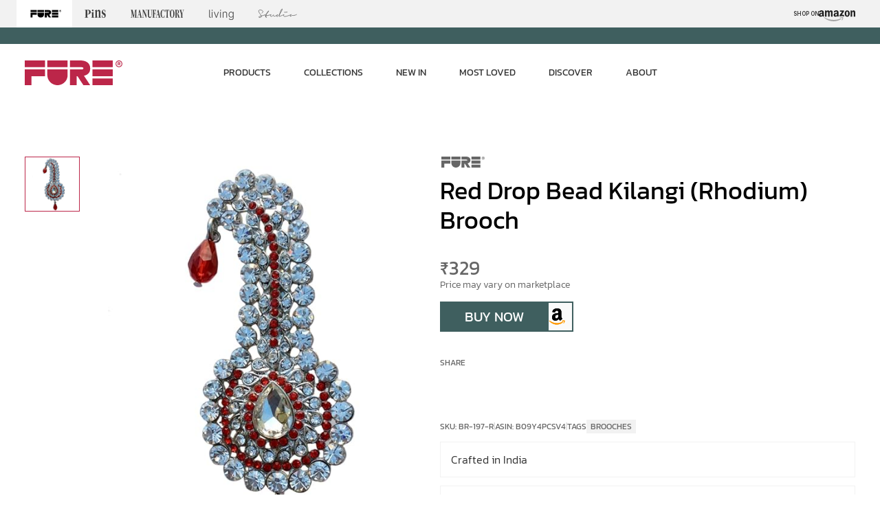

--- FILE ---
content_type: text/html
request_url: https://www.fure.in/products/red-drop-bead-kilangi-(rhodium)-brooch
body_size: 41921
content:
<!doctype html>
<!-- Made in Framer · framer.com ✨ -->
<!-- Published Dec 12, 2025 at 2:31 AM UTC -->
<html lang="en" data-redirect-timezone="1">
<head>
    <meta charset="utf-8">
    
    
    <script>try{if(localStorage.get("__framer_force_showing_editorbar_since")){const n=document.createElement("link");n.rel = "modulepreload";n.href="https://framer.com/edit/init.mjs";document.head.appendChild(n)}}catch(e){}</script>
    <!-- Start of headStart -->
    <!-- Snippet: legacy-headStart -->
<meta name="google-site-verification" content="ULRtZxnE6y9I9flF0ZBeFtU_PX_lhlMNMcoULtlvrXo">

<script type="text/javascript">
    (function(c,l,a,r,i,t,y){
        c[a]=c[a]||function(){(c[a].q=c[a].q||[]).push(arguments)};
        t=l.createElement(r);t.async=1;t.src="https://www.clarity.ms/tag/"+i;
        y=l.getElementsByTagName(r)[0];y.parentNode.insertBefore(t,y);
    })(window, document, "clarity", "script", "m3qp3wiixt");
</script>
<!-- SnippetEnd: legacy-headStart -->

    <!-- End of headStart -->
    <meta name="viewport" content="width=device-width">
    <meta name="generator" content="Framer 22e536a">
    <title>FURE Red Drop Bead Kilangi (Rhodium) Brooch</title>
    <meta name="description" content="Where creativity meets craftsmanship. Explore our range of brooches, pins, hair and fashion accessories, home decor accents, and more. Crafted in India. Accepting custom orders.">
    <meta name="framer-search-index" content="https://framerusercontent.com/sites/3FmDDRVgYJWmDN5vnf9imh/searchIndex-VFtu62yNxnGM.json">
    <meta name="framer-search-index-fallback" content="https://framerusercontent.com/sites/3FmDDRVgYJWmDN5vnf9imh/searchIndex-TByUpj0TqMoA.json">
    <meta name="framer-html-plugin" content="disable">
    <link href="https://framerusercontent.com/images/alkFe1gsDWRVfWHAJ8BpPIu6j9w.png" rel="icon" media="(prefers-color-scheme: light)">
    <link href="https://framerusercontent.com/images/alkFe1gsDWRVfWHAJ8BpPIu6j9w.png" rel="icon" media="(prefers-color-scheme: dark)">
    <!-- Open Graph / Facebook -->
    <meta property="og:type" content="website">
    <meta property="og:title" content="FURE Red Drop Bead Kilangi (Rhodium) Brooch">
    <meta property="og:description" content="Where creativity meets craftsmanship. Explore our range of brooches, pins, hair and fashion accessories, home decor accents, and more. Crafted in India. Accepting custom orders.">
    <meta property="og:image" content="https://framerusercontent.com/images/2zX3SR3yvFbsUnvBsq9D5PqgAM.jpg">
    <!-- Twitter -->
    <meta name="twitter:card" content="summary_large_image">
    <meta name="twitter:title" content="FURE Red Drop Bead Kilangi (Rhodium) Brooch">
    <meta name="twitter:description" content="Where creativity meets craftsmanship. Explore our range of brooches, pins, hair and fashion accessories, home decor accents, and more. Crafted in India. Accepting custom orders.">
    <meta name="twitter:image" content="https://framerusercontent.com/images/2zX3SR3yvFbsUnvBsq9D5PqgAM.jpg">
    
    <style data-framer-font-css>/* thai */
@font-face {
  font-family: 'Kanit';
  font-style: italic;
  font-weight: 300;
  font-display: swap;
  src: url(https://fonts.gstatic.com/s/kanit/v17/nKKS-Go6G5tXcraQI6miZbdhMWJy.woff2) format('woff2');
  unicode-range: U+02D7, U+0303, U+0331, U+0E01-0E5B, U+200C-200D, U+25CC;
}
/* vietnamese */
@font-face {
  font-family: 'Kanit';
  font-style: italic;
  font-weight: 300;
  font-display: swap;
  src: url(https://fonts.gstatic.com/s/kanit/v17/nKKS-Go6G5tXcraQI6miZaxhMWJy.woff2) format('woff2');
  unicode-range: U+0102-0103, U+0110-0111, U+0128-0129, U+0168-0169, U+01A0-01A1, U+01AF-01B0, U+0300-0301, U+0303-0304, U+0308-0309, U+0323, U+0329, U+1EA0-1EF9, U+20AB;
}
/* latin-ext */
@font-face {
  font-family: 'Kanit';
  font-style: italic;
  font-weight: 300;
  font-display: swap;
  src: url(https://fonts.gstatic.com/s/kanit/v17/nKKS-Go6G5tXcraQI6miZa1hMWJy.woff2) format('woff2');
  unicode-range: U+0100-02BA, U+02BD-02C5, U+02C7-02CC, U+02CE-02D7, U+02DD-02FF, U+0304, U+0308, U+0329, U+1D00-1DBF, U+1E00-1E9F, U+1EF2-1EFF, U+2020, U+20A0-20AB, U+20AD-20C0, U+2113, U+2C60-2C7F, U+A720-A7FF;
}
/* latin */
@font-face {
  font-family: 'Kanit';
  font-style: italic;
  font-weight: 300;
  font-display: swap;
  src: url(https://fonts.gstatic.com/s/kanit/v17/nKKS-Go6G5tXcraQI6miZaNhMQ.woff2) format('woff2');
  unicode-range: U+0000-00FF, U+0131, U+0152-0153, U+02BB-02BC, U+02C6, U+02DA, U+02DC, U+0304, U+0308, U+0329, U+2000-206F, U+20AC, U+2122, U+2191, U+2193, U+2212, U+2215, U+FEFF, U+FFFD;
}
/* thai */
@font-face {
  font-family: 'Kanit';
  font-style: italic;
  font-weight: 400;
  font-display: swap;
  src: url(https://fonts.gstatic.com/s/kanit/v17/nKKX-Go6G5tXcraQKxaAcJxA.woff2) format('woff2');
  unicode-range: U+02D7, U+0303, U+0331, U+0E01-0E5B, U+200C-200D, U+25CC;
}
/* vietnamese */
@font-face {
  font-family: 'Kanit';
  font-style: italic;
  font-weight: 400;
  font-display: swap;
  src: url(https://fonts.gstatic.com/s/kanit/v17/nKKX-Go6G5tXcraQKw2AcJxA.woff2) format('woff2');
  unicode-range: U+0102-0103, U+0110-0111, U+0128-0129, U+0168-0169, U+01A0-01A1, U+01AF-01B0, U+0300-0301, U+0303-0304, U+0308-0309, U+0323, U+0329, U+1EA0-1EF9, U+20AB;
}
/* latin-ext */
@font-face {
  font-family: 'Kanit';
  font-style: italic;
  font-weight: 400;
  font-display: swap;
  src: url(https://fonts.gstatic.com/s/kanit/v17/nKKX-Go6G5tXcraQKwyAcJxA.woff2) format('woff2');
  unicode-range: U+0100-02BA, U+02BD-02C5, U+02C7-02CC, U+02CE-02D7, U+02DD-02FF, U+0304, U+0308, U+0329, U+1D00-1DBF, U+1E00-1E9F, U+1EF2-1EFF, U+2020, U+20A0-20AB, U+20AD-20C0, U+2113, U+2C60-2C7F, U+A720-A7FF;
}
/* latin */
@font-face {
  font-family: 'Kanit';
  font-style: italic;
  font-weight: 400;
  font-display: swap;
  src: url(https://fonts.gstatic.com/s/kanit/v17/nKKX-Go6G5tXcraQKwKAcA.woff2) format('woff2');
  unicode-range: U+0000-00FF, U+0131, U+0152-0153, U+02BB-02BC, U+02C6, U+02DA, U+02DC, U+0304, U+0308, U+0329, U+2000-206F, U+20AC, U+2122, U+2191, U+2193, U+2212, U+2215, U+FEFF, U+FFFD;
}
/* thai */
@font-face {
  font-family: 'Kanit';
  font-style: italic;
  font-weight: 700;
  font-display: swap;
  src: url(https://fonts.gstatic.com/s/kanit/v17/nKKS-Go6G5tXcraQI7mlZbdhMWJy.woff2) format('woff2');
  unicode-range: U+02D7, U+0303, U+0331, U+0E01-0E5B, U+200C-200D, U+25CC;
}
/* vietnamese */
@font-face {
  font-family: 'Kanit';
  font-style: italic;
  font-weight: 700;
  font-display: swap;
  src: url(https://fonts.gstatic.com/s/kanit/v17/nKKS-Go6G5tXcraQI7mlZaxhMWJy.woff2) format('woff2');
  unicode-range: U+0102-0103, U+0110-0111, U+0128-0129, U+0168-0169, U+01A0-01A1, U+01AF-01B0, U+0300-0301, U+0303-0304, U+0308-0309, U+0323, U+0329, U+1EA0-1EF9, U+20AB;
}
/* latin-ext */
@font-face {
  font-family: 'Kanit';
  font-style: italic;
  font-weight: 700;
  font-display: swap;
  src: url(https://fonts.gstatic.com/s/kanit/v17/nKKS-Go6G5tXcraQI7mlZa1hMWJy.woff2) format('woff2');
  unicode-range: U+0100-02BA, U+02BD-02C5, U+02C7-02CC, U+02CE-02D7, U+02DD-02FF, U+0304, U+0308, U+0329, U+1D00-1DBF, U+1E00-1E9F, U+1EF2-1EFF, U+2020, U+20A0-20AB, U+20AD-20C0, U+2113, U+2C60-2C7F, U+A720-A7FF;
}
/* latin */
@font-face {
  font-family: 'Kanit';
  font-style: italic;
  font-weight: 700;
  font-display: swap;
  src: url(https://fonts.gstatic.com/s/kanit/v17/nKKS-Go6G5tXcraQI7mlZaNhMQ.woff2) format('woff2');
  unicode-range: U+0000-00FF, U+0131, U+0152-0153, U+02BB-02BC, U+02C6, U+02DA, U+02DC, U+0304, U+0308, U+0329, U+2000-206F, U+20AC, U+2122, U+2191, U+2193, U+2212, U+2215, U+FEFF, U+FFFD;
}
/* thai */
@font-face {
  font-family: 'Kanit';
  font-style: normal;
  font-weight: 300;
  font-display: swap;
  src: url(https://fonts.gstatic.com/s/kanit/v17/nKKU-Go6G5tXcr4-ORWzVaF5NQ.woff2) format('woff2');
  unicode-range: U+02D7, U+0303, U+0331, U+0E01-0E5B, U+200C-200D, U+25CC;
}
/* vietnamese */
@font-face {
  font-family: 'Kanit';
  font-style: normal;
  font-weight: 300;
  font-display: swap;
  src: url(https://fonts.gstatic.com/s/kanit/v17/nKKU-Go6G5tXcr4-ORWoVaF5NQ.woff2) format('woff2');
  unicode-range: U+0102-0103, U+0110-0111, U+0128-0129, U+0168-0169, U+01A0-01A1, U+01AF-01B0, U+0300-0301, U+0303-0304, U+0308-0309, U+0323, U+0329, U+1EA0-1EF9, U+20AB;
}
/* latin-ext */
@font-face {
  font-family: 'Kanit';
  font-style: normal;
  font-weight: 300;
  font-display: swap;
  src: url(https://fonts.gstatic.com/s/kanit/v17/nKKU-Go6G5tXcr4-ORWpVaF5NQ.woff2) format('woff2');
  unicode-range: U+0100-02BA, U+02BD-02C5, U+02C7-02CC, U+02CE-02D7, U+02DD-02FF, U+0304, U+0308, U+0329, U+1D00-1DBF, U+1E00-1E9F, U+1EF2-1EFF, U+2020, U+20A0-20AB, U+20AD-20C0, U+2113, U+2C60-2C7F, U+A720-A7FF;
}
/* latin */
@font-face {
  font-family: 'Kanit';
  font-style: normal;
  font-weight: 300;
  font-display: swap;
  src: url(https://fonts.gstatic.com/s/kanit/v17/nKKU-Go6G5tXcr4-ORWnVaE.woff2) format('woff2');
  unicode-range: U+0000-00FF, U+0131, U+0152-0153, U+02BB-02BC, U+02C6, U+02DA, U+02DC, U+0304, U+0308, U+0329, U+2000-206F, U+20AC, U+2122, U+2191, U+2193, U+2212, U+2215, U+FEFF, U+FFFD;
}
/* thai */
@font-face {
  font-family: 'Kanit';
  font-style: normal;
  font-weight: 400;
  font-display: swap;
  src: url(https://fonts.gstatic.com/s/kanit/v17/nKKZ-Go6G5tXcraBGwCYdA.woff2) format('woff2');
  unicode-range: U+02D7, U+0303, U+0331, U+0E01-0E5B, U+200C-200D, U+25CC;
}
/* vietnamese */
@font-face {
  font-family: 'Kanit';
  font-style: normal;
  font-weight: 400;
  font-display: swap;
  src: url(https://fonts.gstatic.com/s/kanit/v17/nKKZ-Go6G5tXcraaGwCYdA.woff2) format('woff2');
  unicode-range: U+0102-0103, U+0110-0111, U+0128-0129, U+0168-0169, U+01A0-01A1, U+01AF-01B0, U+0300-0301, U+0303-0304, U+0308-0309, U+0323, U+0329, U+1EA0-1EF9, U+20AB;
}
/* latin-ext */
@font-face {
  font-family: 'Kanit';
  font-style: normal;
  font-weight: 400;
  font-display: swap;
  src: url(https://fonts.gstatic.com/s/kanit/v17/nKKZ-Go6G5tXcrabGwCYdA.woff2) format('woff2');
  unicode-range: U+0100-02BA, U+02BD-02C5, U+02C7-02CC, U+02CE-02D7, U+02DD-02FF, U+0304, U+0308, U+0329, U+1D00-1DBF, U+1E00-1E9F, U+1EF2-1EFF, U+2020, U+20A0-20AB, U+20AD-20C0, U+2113, U+2C60-2C7F, U+A720-A7FF;
}
/* latin */
@font-face {
  font-family: 'Kanit';
  font-style: normal;
  font-weight: 400;
  font-display: swap;
  src: url(https://fonts.gstatic.com/s/kanit/v17/nKKZ-Go6G5tXcraVGwA.woff2) format('woff2');
  unicode-range: U+0000-00FF, U+0131, U+0152-0153, U+02BB-02BC, U+02C6, U+02DA, U+02DC, U+0304, U+0308, U+0329, U+2000-206F, U+20AC, U+2122, U+2191, U+2193, U+2212, U+2215, U+FEFF, U+FFFD;
}
/* thai */
@font-face {
  font-family: 'Kanit';
  font-style: normal;
  font-weight: 500;
  font-display: swap;
  src: url(https://fonts.gstatic.com/s/kanit/v17/nKKU-Go6G5tXcr5mOBWzVaF5NQ.woff2) format('woff2');
  unicode-range: U+02D7, U+0303, U+0331, U+0E01-0E5B, U+200C-200D, U+25CC;
}
/* vietnamese */
@font-face {
  font-family: 'Kanit';
  font-style: normal;
  font-weight: 500;
  font-display: swap;
  src: url(https://fonts.gstatic.com/s/kanit/v17/nKKU-Go6G5tXcr5mOBWoVaF5NQ.woff2) format('woff2');
  unicode-range: U+0102-0103, U+0110-0111, U+0128-0129, U+0168-0169, U+01A0-01A1, U+01AF-01B0, U+0300-0301, U+0303-0304, U+0308-0309, U+0323, U+0329, U+1EA0-1EF9, U+20AB;
}
/* latin-ext */
@font-face {
  font-family: 'Kanit';
  font-style: normal;
  font-weight: 500;
  font-display: swap;
  src: url(https://fonts.gstatic.com/s/kanit/v17/nKKU-Go6G5tXcr5mOBWpVaF5NQ.woff2) format('woff2');
  unicode-range: U+0100-02BA, U+02BD-02C5, U+02C7-02CC, U+02CE-02D7, U+02DD-02FF, U+0304, U+0308, U+0329, U+1D00-1DBF, U+1E00-1E9F, U+1EF2-1EFF, U+2020, U+20A0-20AB, U+20AD-20C0, U+2113, U+2C60-2C7F, U+A720-A7FF;
}
/* latin */
@font-face {
  font-family: 'Kanit';
  font-style: normal;
  font-weight: 500;
  font-display: swap;
  src: url(https://fonts.gstatic.com/s/kanit/v17/nKKU-Go6G5tXcr5mOBWnVaE.woff2) format('woff2');
  unicode-range: U+0000-00FF, U+0131, U+0152-0153, U+02BB-02BC, U+02C6, U+02DA, U+02DC, U+0304, U+0308, U+0329, U+2000-206F, U+20AC, U+2122, U+2191, U+2193, U+2212, U+2215, U+FEFF, U+FFFD;
}
/* thai */
@font-face {
  font-family: 'Kanit';
  font-style: normal;
  font-weight: 600;
  font-display: swap;
  src: url(https://fonts.gstatic.com/s/kanit/v17/nKKU-Go6G5tXcr5KPxWzVaF5NQ.woff2) format('woff2');
  unicode-range: U+02D7, U+0303, U+0331, U+0E01-0E5B, U+200C-200D, U+25CC;
}
/* vietnamese */
@font-face {
  font-family: 'Kanit';
  font-style: normal;
  font-weight: 600;
  font-display: swap;
  src: url(https://fonts.gstatic.com/s/kanit/v17/nKKU-Go6G5tXcr5KPxWoVaF5NQ.woff2) format('woff2');
  unicode-range: U+0102-0103, U+0110-0111, U+0128-0129, U+0168-0169, U+01A0-01A1, U+01AF-01B0, U+0300-0301, U+0303-0304, U+0308-0309, U+0323, U+0329, U+1EA0-1EF9, U+20AB;
}
/* latin-ext */
@font-face {
  font-family: 'Kanit';
  font-style: normal;
  font-weight: 600;
  font-display: swap;
  src: url(https://fonts.gstatic.com/s/kanit/v17/nKKU-Go6G5tXcr5KPxWpVaF5NQ.woff2) format('woff2');
  unicode-range: U+0100-02BA, U+02BD-02C5, U+02C7-02CC, U+02CE-02D7, U+02DD-02FF, U+0304, U+0308, U+0329, U+1D00-1DBF, U+1E00-1E9F, U+1EF2-1EFF, U+2020, U+20A0-20AB, U+20AD-20C0, U+2113, U+2C60-2C7F, U+A720-A7FF;
}
/* latin */
@font-face {
  font-family: 'Kanit';
  font-style: normal;
  font-weight: 600;
  font-display: swap;
  src: url(https://fonts.gstatic.com/s/kanit/v17/nKKU-Go6G5tXcr5KPxWnVaE.woff2) format('woff2');
  unicode-range: U+0000-00FF, U+0131, U+0152-0153, U+02BB-02BC, U+02C6, U+02DA, U+02DC, U+0304, U+0308, U+0329, U+2000-206F, U+20AC, U+2122, U+2191, U+2193, U+2212, U+2215, U+FEFF, U+FFFD;
}
/* thai */
@font-face {
  font-family: 'Kanit';
  font-style: normal;
  font-weight: 700;
  font-display: swap;
  src: url(https://fonts.gstatic.com/s/kanit/v17/nKKU-Go6G5tXcr4uPhWzVaF5NQ.woff2) format('woff2');
  unicode-range: U+02D7, U+0303, U+0331, U+0E01-0E5B, U+200C-200D, U+25CC;
}
/* vietnamese */
@font-face {
  font-family: 'Kanit';
  font-style: normal;
  font-weight: 700;
  font-display: swap;
  src: url(https://fonts.gstatic.com/s/kanit/v17/nKKU-Go6G5tXcr4uPhWoVaF5NQ.woff2) format('woff2');
  unicode-range: U+0102-0103, U+0110-0111, U+0128-0129, U+0168-0169, U+01A0-01A1, U+01AF-01B0, U+0300-0301, U+0303-0304, U+0308-0309, U+0323, U+0329, U+1EA0-1EF9, U+20AB;
}
/* latin-ext */
@font-face {
  font-family: 'Kanit';
  font-style: normal;
  font-weight: 700;
  font-display: swap;
  src: url(https://fonts.gstatic.com/s/kanit/v17/nKKU-Go6G5tXcr4uPhWpVaF5NQ.woff2) format('woff2');
  unicode-range: U+0100-02BA, U+02BD-02C5, U+02C7-02CC, U+02CE-02D7, U+02DD-02FF, U+0304, U+0308, U+0329, U+1D00-1DBF, U+1E00-1E9F, U+1EF2-1EFF, U+2020, U+20A0-20AB, U+20AD-20C0, U+2113, U+2C60-2C7F, U+A720-A7FF;
}
/* latin */
@font-face {
  font-family: 'Kanit';
  font-style: normal;
  font-weight: 700;
  font-display: swap;
  src: url(https://fonts.gstatic.com/s/kanit/v17/nKKU-Go6G5tXcr4uPhWnVaE.woff2) format('woff2');
  unicode-range: U+0000-00FF, U+0131, U+0152-0153, U+02BB-02BC, U+02C6, U+02DA, U+02DC, U+0304, U+0308, U+0329, U+2000-206F, U+20AC, U+2122, U+2191, U+2193, U+2212, U+2215, U+FEFF, U+FFFD;
}
/* thai */
@font-face {
  font-family: 'Kanit';
  font-style: normal;
  font-weight: 200;
  src: url(https://fonts.gstatic.com/s/kanit/v17/nKKU-Go6G5tXcr5aOhWzVaF5NQ.woff2) format('woff2');
  unicode-range: U+02D7, U+0303, U+0331, U+0E01-0E5B, U+200C-200D, U+25CC;
}
/* vietnamese */
@font-face {
  font-family: 'Kanit';
  font-style: normal;
  font-weight: 200;
  src: url(https://fonts.gstatic.com/s/kanit/v17/nKKU-Go6G5tXcr5aOhWoVaF5NQ.woff2) format('woff2');
  unicode-range: U+0102-0103, U+0110-0111, U+0128-0129, U+0168-0169, U+01A0-01A1, U+01AF-01B0, U+0300-0301, U+0303-0304, U+0308-0309, U+0323, U+0329, U+1EA0-1EF9, U+20AB;
}
/* latin-ext */
@font-face {
  font-family: 'Kanit';
  font-style: normal;
  font-weight: 200;
  src: url(https://fonts.gstatic.com/s/kanit/v17/nKKU-Go6G5tXcr5aOhWpVaF5NQ.woff2) format('woff2');
  unicode-range: U+0100-02BA, U+02BD-02C5, U+02C7-02CC, U+02CE-02D7, U+02DD-02FF, U+0304, U+0308, U+0329, U+1D00-1DBF, U+1E00-1E9F, U+1EF2-1EFF, U+2020, U+20A0-20AB, U+20AD-20C0, U+2113, U+2C60-2C7F, U+A720-A7FF;
}
/* latin */
@font-face {
  font-family: 'Kanit';
  font-style: normal;
  font-weight: 200;
  src: url(https://fonts.gstatic.com/s/kanit/v17/nKKU-Go6G5tXcr5aOhWnVaE.woff2) format('woff2');
  unicode-range: U+0000-00FF, U+0131, U+0152-0153, U+02BB-02BC, U+02C6, U+02DA, U+02DC, U+0304, U+0308, U+0329, U+2000-206F, U+20AC, U+2122, U+2191, U+2193, U+2212, U+2215, U+FEFF, U+FFFD;
}

@font-face { font-family: "Inter"; src: url("https://app.framerstatic.com/Inter-Regular.cyrillic-ext-CFTLRB35.woff2"); font-display: swap; font-style: normal; font-weight: 400; unicode-range: U+0460-052F, U+1C80-1C88, U+20B4, U+2DE0-2DFF, U+A640-A69F, U+FE2E-FE2F }
@font-face { font-family: "Inter"; src: url("https://app.framerstatic.com/Inter-Regular.cyrillic-KKLZBALH.woff2"); font-display: swap; font-style: normal; font-weight: 400; unicode-range: U+0301, U+0400-045F, U+0490-0491, U+04B0-04B1, U+2116 }
@font-face { font-family: "Inter"; src: url("https://app.framerstatic.com/Inter-Regular.greek-ext-ULEBLIFV.woff2"); font-display: swap; font-style: normal; font-weight: 400; unicode-range: U+1F00-1FFF }
@font-face { font-family: "Inter"; src: url("https://app.framerstatic.com/Inter-Regular.greek-IRHSNFQB.woff2"); font-display: swap; font-style: normal; font-weight: 400; unicode-range: U+0370-03FF }
@font-face { font-family: "Inter"; src: url("https://app.framerstatic.com/Inter-Regular.latin-ext-VZDUGU3Q.woff2"); font-display: swap; font-style: normal; font-weight: 400; unicode-range: U+0100-024F, U+0259, U+1E00-1EFF, U+2020, U+20A0-20AB, U+20AD-20CF, U+2113, U+2C60-2C7F, U+A720-A7FF }
@font-face { font-family: "Inter"; src: url("https://app.framerstatic.com/Inter-Regular.latin-JLQMKCHE.woff2"); font-display: swap; font-style: normal; font-weight: 400; unicode-range: U+0000-00FF, U+0131, U+0152-0153, U+02BB-02BC, U+02C6, U+02DA, U+02DC, U+2000-206F, U+2074, U+20AC, U+2122, U+2191, U+2193, U+2212, U+2215, U+FEFF, U+FFFD }
@font-face { font-family: "Inter"; src: url("https://app.framerstatic.com/Inter-Regular.vietnamese-QK7VSWXK.woff2"); font-display: swap; font-style: normal; font-weight: 400; unicode-range: U+0102-0103, U+0110-0111, U+0128-0129, U+0168-0169, U+01A0-01A1, U+01AF-01B0, U+1EA0-1EF9, U+20AB }
@font-face { font-family: "Inter"; src: url("https://app.framerstatic.com/Inter-Italic.cyrillic-ext-YDGMJOJO.woff2"); font-display: swap; font-style: italic; font-weight: 400; unicode-range: U+0460-052F, U+1C80-1C88, U+20B4, U+2DE0-2DFF, U+A640-A69F, U+FE2E-FE2F }
@font-face { font-family: "Inter"; src: url("https://app.framerstatic.com/Inter-Italic.cyrillic-BFOVMAQB.woff2"); font-display: swap; font-style: italic; font-weight: 400; unicode-range: U+0301, U+0400-045F, U+0490-0491, U+04B0-04B1, U+2116 }
@font-face { font-family: "Inter"; src: url("https://app.framerstatic.com/Inter-Italic.greek-ext-4KOU3AHC.woff2"); font-display: swap; font-style: italic; font-weight: 400; unicode-range: U+1F00-1FFF }
@font-face { font-family: "Inter"; src: url("https://app.framerstatic.com/Inter-Italic.greek-OJTBJNE6.woff2"); font-display: swap; font-style: italic; font-weight: 400; unicode-range: U+0370-03FF }
@font-face { font-family: "Inter"; src: url("https://app.framerstatic.com/Inter-Italic.latin-ext-H4B22QN6.woff2"); font-display: swap; font-style: italic; font-weight: 400; unicode-range: U+0100-024F, U+0259, U+1E00-1EFF, U+2020, U+20A0-20AB, U+20AD-20CF, U+2113, U+2C60-2C7F, U+A720-A7FF }
@font-face { font-family: "Inter"; src: url("https://app.framerstatic.com/Inter-Italic.latin-2DWX32EN.woff2"); font-display: swap; font-style: italic; font-weight: 400; unicode-range: U+0000-00FF, U+0131, U+0152-0153, U+02BB-02BC, U+02C6, U+02DA, U+02DC, U+2000-206F, U+2074, U+20AC, U+2122, U+2191, U+2193, U+2212, U+2215, U+FEFF, U+FFFD }
@font-face { font-family: "Inter"; src: url("https://app.framerstatic.com/Inter-Italic.vietnamese-TYMT6CKW.woff2"); font-display: swap; font-style: italic; font-weight: 400; unicode-range: U+0102-0103, U+0110-0111, U+0128-0129, U+0168-0169, U+01A0-01A1, U+01AF-01B0, U+1EA0-1EF9, U+20AB }
@font-face { font-family: "Inter"; src: url("https://app.framerstatic.com/Inter-SemiBold.cyrillic-ext-C7KWUKA7.woff2"); font-display: swap; font-style: normal; font-weight: 600; unicode-range: U+0460-052F, U+1C80-1C88, U+20B4, U+2DE0-2DFF, U+A640-A69F, U+FE2E-FE2F }
@font-face { font-family: "Inter"; src: url("https://app.framerstatic.com/Inter-SemiBold.cyrillic-JWV7SOZ6.woff2"); font-display: swap; font-style: normal; font-weight: 600; unicode-range: U+0301, U+0400-045F, U+0490-0491, U+04B0-04B1, U+2116 }
@font-face { font-family: "Inter"; src: url("https://app.framerstatic.com/Inter-SemiBold.greek-ext-FBKSFTSU.woff2"); font-display: swap; font-style: normal; font-weight: 600; unicode-range: U+1F00-1FFF }
@font-face { font-family: "Inter"; src: url("https://app.framerstatic.com/Inter-SemiBold.greek-EQ3PSENU.woff2"); font-display: swap; font-style: normal; font-weight: 600; unicode-range: U+0370-03FF }
@font-face { font-family: "Inter"; src: url("https://app.framerstatic.com/Inter-SemiBold.latin-ext-ULRSO3ZR.woff2"); font-display: swap; font-style: normal; font-weight: 600; unicode-range: U+0100-024F, U+0259, U+1E00-1EFF, U+2020, U+20A0-20AB, U+20AD-20CF, U+2113, U+2C60-2C7F, U+A720-A7FF }
@font-face { font-family: "Inter"; src: url("https://app.framerstatic.com/Inter-SemiBold.latin-RDYY2AG2.woff2"); font-display: swap; font-style: normal; font-weight: 600; unicode-range: U+0000-00FF, U+0131, U+0152-0153, U+02BB-02BC, U+02C6, U+02DA, U+02DC, U+2000-206F, U+2074, U+20AC, U+2122, U+2191, U+2193, U+2212, U+2215, U+FEFF, U+FFFD }
@font-face { font-family: "Inter"; src: url("https://app.framerstatic.com/Inter-SemiBold.vietnamese-ESQNSEQ3.woff2"); font-display: swap; font-style: normal; font-weight: 600; unicode-range: U+0102-0103, U+0110-0111, U+0128-0129, U+0168-0169, U+01A0-01A1, U+01AF-01B0, U+1EA0-1EF9, U+20AB }
@font-face { font-family: "Inter"; src: url("https://framerusercontent.com/assets/GrgcKwrN6d3Uz8EwcLHZxwEfC4.woff2"); font-display: swap; font-style: normal; font-weight: 400; unicode-range: U+0000-00FF, U+0131, U+0152-0153, U+02BB-02BC, U+02C6, U+02DA, U+02DC, U+2000-206F, U+2070, U+2074-207E, U+2080-208E, U+20AC, U+2122, U+2191, U+2193, U+2212, U+2215, U+FEFF, U+FFFD }
@font-face { font-family: "Inter"; src: url("https://framerusercontent.com/assets/NXxvFRoY5LDh3yCm7MEP2jqYk.woff2"); font-style: normal; font-weight: 100; unicode-range: U+0460-052F, U+1C80-1C88, U+20B4, U+2DE0-2DFF, U+A640-A69F, U+FE2E-FE2F }
@font-face { font-family: "Inter"; src: url("https://framerusercontent.com/assets/5CcgcVyoWSqO1THBiISd6oCog.woff2"); font-style: normal; font-weight: 100; unicode-range: U+0301, U+0400-045F, U+0490-0491, U+04B0-04B1, U+2116 }
@font-face { font-family: "Inter"; src: url("https://framerusercontent.com/assets/MF544SVCvk3yNpLIz3pwDXFZPKM.woff2"); font-style: normal; font-weight: 100; unicode-range: U+1F00-1FFF }
@font-face { font-family: "Inter"; src: url("https://framerusercontent.com/assets/TNtxudDBkAm2RXdtU3rvTBwoM.woff2"); font-style: normal; font-weight: 100; unicode-range: U+0370-03FF }
@font-face { font-family: "Inter"; src: url("https://framerusercontent.com/assets/fIabp4VN5z7iJ3lNOz9qfNeQHc.woff2"); font-style: normal; font-weight: 100; unicode-range: U+0100-024F, U+0259, U+1E00-1EFF, U+2020, U+20A0-20AB, U+20AD-20CF, U+2113, U+2C60-2C7F, U+A720-A7FF }
@font-face { font-family: "Inter"; src: url("https://framerusercontent.com/assets/8kSLqTnVCEtjx0nu8PxTD4Nh5UU.woff2"); font-style: normal; font-weight: 100; unicode-range: U+0000-00FF, U+0131, U+0152-0153, U+02BB-02BC, U+02C6, U+02DA, U+02DC, U+2000-206F, U+2070, U+2074-207E, U+2080-208E, U+20AC, U+2122, U+2191, U+2193, U+2212, U+2215, U+FEFF, U+FFFD }
@font-face { font-family: "Inter"; src: url("https://framerusercontent.com/assets/9iRSYClnXA0RMygyIn6yjjWXJw.woff2"); font-style: normal; font-weight: 100; unicode-range: U+0102-0103, U+0110-0111, U+0128-0129, U+0168-0169, U+01A0-01A1, U+01AF-01B0, U+1EA0-1EF9, U+20AB }
@font-face { font-family: "Inter"; src: url("https://framerusercontent.com/assets/MVhJhYeDWxeyqT939zMNyw9p8.woff2"); font-style: normal; font-weight: 200; unicode-range: U+0460-052F, U+1C80-1C88, U+20B4, U+2DE0-2DFF, U+A640-A69F, U+FE2E-FE2F }
@font-face { font-family: "Inter"; src: url("https://framerusercontent.com/assets/WXQXYfAQJIi2pCJACAfWWXfIDqI.woff2"); font-style: normal; font-weight: 200; unicode-range: U+0301, U+0400-045F, U+0490-0491, U+04B0-04B1, U+2116 }
@font-face { font-family: "Inter"; src: url("https://framerusercontent.com/assets/RJeJJARdrtNUtic58kOz7hIgBuE.woff2"); font-style: normal; font-weight: 200; unicode-range: U+1F00-1FFF }
@font-face { font-family: "Inter"; src: url("https://framerusercontent.com/assets/4hBRAuM02i3fsxYDzyNvt5Az2so.woff2"); font-style: normal; font-weight: 200; unicode-range: U+0370-03FF }
@font-face { font-family: "Inter"; src: url("https://framerusercontent.com/assets/fz1JbBffNGgK7BNUI1mmbFBlgA8.woff2"); font-style: normal; font-weight: 200; unicode-range: U+0100-024F, U+0259, U+1E00-1EFF, U+2020, U+20A0-20AB, U+20AD-20CF, U+2113, U+2C60-2C7F, U+A720-A7FF }
@font-face { font-family: "Inter"; src: url("https://framerusercontent.com/assets/Z4sGWU2OKBoXPWulb5P25vULA.woff2"); font-style: normal; font-weight: 200; unicode-range: U+0000-00FF, U+0131, U+0152-0153, U+02BB-02BC, U+02C6, U+02DA, U+02DC, U+2000-206F, U+2070, U+2074-207E, U+2080-208E, U+20AC, U+2122, U+2191, U+2193, U+2212, U+2215, U+FEFF, U+FFFD }
@font-face { font-family: "Inter"; src: url("https://framerusercontent.com/assets/eIZyQwIlHYR0mnMSneEDMtqBPgw.woff2"); font-style: normal; font-weight: 200; unicode-range: U+0102-0103, U+0110-0111, U+0128-0129, U+0168-0169, U+01A0-01A1, U+01AF-01B0, U+1EA0-1EF9, U+20AB }
@font-face { font-family: "Inter"; src: url("https://framerusercontent.com/assets/BkDpl4ghaqvMi1btKFyG2tdbec.woff2"); font-display: swap; font-style: normal; font-weight: 300; unicode-range: U+0460-052F, U+1C80-1C88, U+20B4, U+2DE0-2DFF, U+A640-A69F, U+FE2E-FE2F }
@font-face { font-family: "Inter"; src: url("https://framerusercontent.com/assets/zAMK70AQRFSShJgUiaR5IiIhgzk.woff2"); font-display: swap; font-style: normal; font-weight: 300; unicode-range: U+0301, U+0400-045F, U+0490-0491, U+04B0-04B1, U+2116 }
@font-face { font-family: "Inter"; src: url("https://framerusercontent.com/assets/IETjvc5qzUaRoaruDpPSwCUM8.woff2"); font-display: swap; font-style: normal; font-weight: 300; unicode-range: U+1F00-1FFF }
@font-face { font-family: "Inter"; src: url("https://framerusercontent.com/assets/oLCoaT3ioA0fHdJnWR9W6k7NY.woff2"); font-display: swap; font-style: normal; font-weight: 300; unicode-range: U+0370-03FF }
@font-face { font-family: "Inter"; src: url("https://framerusercontent.com/assets/Sj0PCHQSBjFmEp6NBWg6FNaKc.woff2"); font-display: swap; font-style: normal; font-weight: 300; unicode-range: U+0100-024F, U+0259, U+1E00-1EFF, U+2020, U+20A0-20AB, U+20AD-20CF, U+2113, U+2C60-2C7F, U+A720-A7FF }
@font-face { font-family: "Inter"; src: url("https://framerusercontent.com/assets/aqiiD4LUKkKzXdjGL5UzHq8bo5w.woff2"); font-display: swap; font-style: normal; font-weight: 300; unicode-range: U+0000-00FF, U+0131, U+0152-0153, U+02BB-02BC, U+02C6, U+02DA, U+02DC, U+2000-206F, U+2070, U+2074-207E, U+2080-208E, U+20AC, U+2122, U+2191, U+2193, U+2212, U+2215, U+FEFF, U+FFFD }
@font-face { font-family: "Inter"; src: url("https://framerusercontent.com/assets/H4TfENUY1rh8R9UaSD6vngjJP3M.woff2"); font-display: swap; font-style: normal; font-weight: 300; unicode-range: U+0102-0103, U+0110-0111, U+0128-0129, U+0168-0169, U+01A0-01A1, U+01AF-01B0, U+1EA0-1EF9, U+20AB }
@font-face { font-family: "Inter"; src: url("https://framerusercontent.com/assets/5A3Ce6C9YYmCjpQx9M4inSaKU.woff2"); font-display: swap; font-style: normal; font-weight: 500; unicode-range: U+0460-052F, U+1C80-1C88, U+20B4, U+2DE0-2DFF, U+A640-A69F, U+FE2E-FE2F }
@font-face { font-family: "Inter"; src: url("https://framerusercontent.com/assets/Qx95Xyt0Ka3SGhinnbXIGpEIyP4.woff2"); font-display: swap; font-style: normal; font-weight: 500; unicode-range: U+0301, U+0400-045F, U+0490-0491, U+04B0-04B1, U+2116 }
@font-face { font-family: "Inter"; src: url("https://framerusercontent.com/assets/6mJuEAguuIuMog10gGvH5d3cl8.woff2"); font-display: swap; font-style: normal; font-weight: 500; unicode-range: U+1F00-1FFF }
@font-face { font-family: "Inter"; src: url("https://framerusercontent.com/assets/xYYWaj7wCU5zSQH0eXvSaS19wo.woff2"); font-display: swap; font-style: normal; font-weight: 500; unicode-range: U+0370-03FF }
@font-face { font-family: "Inter"; src: url("https://framerusercontent.com/assets/otTaNuNpVK4RbdlT7zDDdKvQBA.woff2"); font-display: swap; font-style: normal; font-weight: 500; unicode-range: U+0100-024F, U+0259, U+1E00-1EFF, U+2020, U+20A0-20AB, U+20AD-20CF, U+2113, U+2C60-2C7F, U+A720-A7FF }
@font-face { font-family: "Inter"; src: url("https://framerusercontent.com/assets/UjlFhCnUjxhNfep4oYBPqnEssyo.woff2"); font-display: swap; font-style: normal; font-weight: 500; unicode-range: U+0000-00FF, U+0131, U+0152-0153, U+02BB-02BC, U+02C6, U+02DA, U+02DC, U+2000-206F, U+2070, U+2074-207E, U+2080-208E, U+20AC, U+2122, U+2191, U+2193, U+2212, U+2215, U+FEFF, U+FFFD }
@font-face { font-family: "Inter"; src: url("https://framerusercontent.com/assets/DolVirEGb34pEXEp8t8FQBSK4.woff2"); font-display: swap; font-style: normal; font-weight: 500; unicode-range: U+0102-0103, U+0110-0111, U+0128-0129, U+0168-0169, U+01A0-01A1, U+01AF-01B0, U+1EA0-1EF9, U+20AB }
@font-face { font-family: "Inter"; src: url("https://framerusercontent.com/assets/yDtI2UI8XcEg1W2je9XPN3Noo.woff2"); font-display: swap; font-style: normal; font-weight: 600; unicode-range: U+0000-00FF, U+0131, U+0152-0153, U+02BB-02BC, U+02C6, U+02DA, U+02DC, U+2000-206F, U+2070, U+2074-207E, U+2080-208E, U+20AC, U+2122, U+2191, U+2193, U+2212, U+2215, U+FEFF, U+FFFD }
@font-face { font-family: "Inter"; src: url("https://framerusercontent.com/assets/DpPBYI0sL4fYLgAkX8KXOPVt7c.woff2"); font-display: swap; font-style: normal; font-weight: 700; unicode-range: U+0460-052F, U+1C80-1C88, U+20B4, U+2DE0-2DFF, U+A640-A69F, U+FE2E-FE2F }
@font-face { font-family: "Inter"; src: url("https://framerusercontent.com/assets/4RAEQdEOrcnDkhHiiCbJOw92Lk.woff2"); font-display: swap; font-style: normal; font-weight: 700; unicode-range: U+0301, U+0400-045F, U+0490-0491, U+04B0-04B1, U+2116 }
@font-face { font-family: "Inter"; src: url("https://framerusercontent.com/assets/1K3W8DizY3v4emK8Mb08YHxTbs.woff2"); font-display: swap; font-style: normal; font-weight: 700; unicode-range: U+1F00-1FFF }
@font-face { font-family: "Inter"; src: url("https://framerusercontent.com/assets/tUSCtfYVM1I1IchuyCwz9gDdQ.woff2"); font-display: swap; font-style: normal; font-weight: 700; unicode-range: U+0370-03FF }
@font-face { font-family: "Inter"; src: url("https://framerusercontent.com/assets/VgYFWiwsAC5OYxAycRXXvhze58.woff2"); font-display: swap; font-style: normal; font-weight: 700; unicode-range: U+0100-024F, U+0259, U+1E00-1EFF, U+2020, U+20A0-20AB, U+20AD-20CF, U+2113, U+2C60-2C7F, U+A720-A7FF }
@font-face { font-family: "Inter"; src: url("https://framerusercontent.com/assets/syRNPWzAMIrcJ3wIlPIP43KjQs.woff2"); font-display: swap; font-style: normal; font-weight: 700; unicode-range: U+0000-00FF, U+0131, U+0152-0153, U+02BB-02BC, U+02C6, U+02DA, U+02DC, U+2000-206F, U+2070, U+2074-207E, U+2080-208E, U+20AC, U+2122, U+2191, U+2193, U+2212, U+2215, U+FEFF, U+FFFD }
@font-face { font-family: "Inter"; src: url("https://framerusercontent.com/assets/GIryZETIX4IFypco5pYZONKhJIo.woff2"); font-display: swap; font-style: normal; font-weight: 700; unicode-range: U+0102-0103, U+0110-0111, U+0128-0129, U+0168-0169, U+01A0-01A1, U+01AF-01B0, U+1EA0-1EF9, U+20AB }
@font-face { font-family: "Inter"; src: url("https://framerusercontent.com/assets/PONfPc6h4EPYwJliXQBmjVx7QxI.woff2"); font-display: swap; font-style: normal; font-weight: 800; unicode-range: U+0460-052F, U+1C80-1C88, U+20B4, U+2DE0-2DFF, U+A640-A69F, U+FE2E-FE2F }
@font-face { font-family: "Inter"; src: url("https://framerusercontent.com/assets/zsnJN7Z1wdzUvepJniD3rbvJIyU.woff2"); font-display: swap; font-style: normal; font-weight: 800; unicode-range: U+0301, U+0400-045F, U+0490-0491, U+04B0-04B1, U+2116 }
@font-face { font-family: "Inter"; src: url("https://framerusercontent.com/assets/UrzZBOy7RyJEWAZGduzOeHiHuY.woff2"); font-display: swap; font-style: normal; font-weight: 800; unicode-range: U+1F00-1FFF }
@font-face { font-family: "Inter"; src: url("https://framerusercontent.com/assets/996sR9SfSDuYELz8oHhDOcErkY.woff2"); font-display: swap; font-style: normal; font-weight: 800; unicode-range: U+0370-03FF }
@font-face { font-family: "Inter"; src: url("https://framerusercontent.com/assets/ftN1HpyPVJEoEb4q36SOrNdLXU.woff2"); font-display: swap; font-style: normal; font-weight: 800; unicode-range: U+0100-024F, U+0259, U+1E00-1EFF, U+2020, U+20A0-20AB, U+20AD-20CF, U+2113, U+2C60-2C7F, U+A720-A7FF }
@font-face { font-family: "Inter"; src: url("https://framerusercontent.com/assets/Mput0MSwESKlJ6TMz9MPDXhgrk.woff2"); font-display: swap; font-style: normal; font-weight: 800; unicode-range: U+0000-00FF, U+0131, U+0152-0153, U+02BB-02BC, U+02C6, U+02DA, U+02DC, U+2000-206F, U+2070, U+2074-207E, U+2080-208E, U+20AC, U+2122, U+2191, U+2193, U+2212, U+2215, U+FEFF, U+FFFD }
@font-face { font-family: "Inter"; src: url("https://framerusercontent.com/assets/JAur4lGGSGRGyrFi59JSIKqVgU.woff2"); font-display: swap; font-style: normal; font-weight: 800; unicode-range: U+0102-0103, U+0110-0111, U+0128-0129, U+0168-0169, U+01A0-01A1, U+01AF-01B0, U+1EA0-1EF9, U+20AB }
@font-face { font-family: "Inter"; src: url("https://framerusercontent.com/assets/mkY5Sgyq51ik0AMrSBwhm9DJg.woff2"); font-style: normal; font-weight: 900; unicode-range: U+0460-052F, U+1C80-1C88, U+20B4, U+2DE0-2DFF, U+A640-A69F, U+FE2E-FE2F }
@font-face { font-family: "Inter"; src: url("https://framerusercontent.com/assets/X5hj6qzcHUYv7h1390c8Rhm6550.woff2"); font-style: normal; font-weight: 900; unicode-range: U+0301, U+0400-045F, U+0490-0491, U+04B0-04B1, U+2116 }
@font-face { font-family: "Inter"; src: url("https://framerusercontent.com/assets/gQhNpS3tN86g8RcVKYUUaKt2oMQ.woff2"); font-style: normal; font-weight: 900; unicode-range: U+1F00-1FFF }
@font-face { font-family: "Inter"; src: url("https://framerusercontent.com/assets/cugnVhSraaRyANCaUtI5FV17wk.woff2"); font-style: normal; font-weight: 900; unicode-range: U+0370-03FF }
@font-face { font-family: "Inter"; src: url("https://framerusercontent.com/assets/5HcVoGak8k5agFJSaKa4floXVu0.woff2"); font-style: normal; font-weight: 900; unicode-range: U+0100-024F, U+0259, U+1E00-1EFF, U+2020, U+20A0-20AB, U+20AD-20CF, U+2113, U+2C60-2C7F, U+A720-A7FF }
@font-face { font-family: "Inter"; src: url("https://framerusercontent.com/assets/rZ5DdENNqIdFTIyQQiP5isO7M.woff2"); font-style: normal; font-weight: 900; unicode-range: U+0000-00FF, U+0131, U+0152-0153, U+02BB-02BC, U+02C6, U+02DA, U+02DC, U+2000-206F, U+2070, U+2074-207E, U+2080-208E, U+20AC, U+2122, U+2191, U+2193, U+2212, U+2215, U+FEFF, U+FFFD }
@font-face { font-family: "Inter"; src: url("https://framerusercontent.com/assets/P2Bw01CtL0b9wqygO0sSVogWbo.woff2"); font-style: normal; font-weight: 900; unicode-range: U+0102-0103, U+0110-0111, U+0128-0129, U+0168-0169, U+01A0-01A1, U+01AF-01B0, U+1EA0-1EF9, U+20AB }
@font-face { font-family: "Inter"; src: url("https://framerusercontent.com/assets/YJsHMqeEm0oDHuxRTVCwg5eZuo.woff2"); font-style: italic; font-weight: 100; unicode-range: U+0460-052F, U+1C80-1C88, U+20B4, U+2DE0-2DFF, U+A640-A69F, U+FE2E-FE2F }
@font-face { font-family: "Inter"; src: url("https://framerusercontent.com/assets/oJJMyJlDykMObEyb5VexHSxd24.woff2"); font-style: italic; font-weight: 100; unicode-range: U+0301, U+0400-045F, U+0490-0491, U+04B0-04B1, U+2116 }
@font-face { font-family: "Inter"; src: url("https://framerusercontent.com/assets/IpeaX0WzLaonj68howNZg4SJJaY.woff2"); font-style: italic; font-weight: 100; unicode-range: U+1F00-1FFF }
@font-face { font-family: "Inter"; src: url("https://framerusercontent.com/assets/KCj1bV3vDXY5OLHttTeRYcu9J8.woff2"); font-style: italic; font-weight: 100; unicode-range: U+0370-03FF }
@font-face { font-family: "Inter"; src: url("https://framerusercontent.com/assets/biaVHhOprxbHaR3dIP7Z8cYurHg.woff2"); font-style: italic; font-weight: 100; unicode-range: U+0100-024F, U+0259, U+1E00-1EFF, U+2020, U+20A0-20AB, U+20AD-20CF, U+2113, U+2C60-2C7F, U+A720-A7FF }
@font-face { font-family: "Inter"; src: url("https://framerusercontent.com/assets/3on0VNjjmogkq1f9ziKFcrY72MI.woff2"); font-style: italic; font-weight: 100; unicode-range: U+0000-00FF, U+0131, U+0152-0153, U+02BB-02BC, U+02C6, U+02DA, U+02DC, U+2000-206F, U+2070, U+2074-207E, U+2080-208E, U+20AC, U+2122, U+2191, U+2193, U+2212, U+2215, U+FEFF, U+FFFD }
@font-face { font-family: "Inter"; src: url("https://framerusercontent.com/assets/gNa011yWpVpNFgUhhSlDX8nUiPQ.woff2"); font-style: italic; font-weight: 100; unicode-range: U+0102-0103, U+0110-0111, U+0128-0129, U+0168-0169, U+01A0-01A1, U+01AF-01B0, U+1EA0-1EF9, U+20AB }
@font-face { font-family: "Inter"; src: url("https://framerusercontent.com/assets/vpq17U0WM26sBGHgq9jnrUmUf8.woff2"); font-style: italic; font-weight: 200; unicode-range: U+0460-052F, U+1C80-1C88, U+20B4, U+2DE0-2DFF, U+A640-A69F, U+FE2E-FE2F }
@font-face { font-family: "Inter"; src: url("https://framerusercontent.com/assets/bNYh7lNMEpOegeRYAtyGel1WqBE.woff2"); font-style: italic; font-weight: 200; unicode-range: U+0301, U+0400-045F, U+0490-0491, U+04B0-04B1, U+2116 }
@font-face { font-family: "Inter"; src: url("https://framerusercontent.com/assets/FBzcXZYmdulcZC0z278U6o0cw.woff2"); font-style: italic; font-weight: 200; unicode-range: U+1F00-1FFF }
@font-face { font-family: "Inter"; src: url("https://framerusercontent.com/assets/ua60IRqWK94xCrq0SC639Hbsdjg.woff2"); font-style: italic; font-weight: 200; unicode-range: U+0370-03FF }
@font-face { font-family: "Inter"; src: url("https://framerusercontent.com/assets/Pd8gNPn2dSCh4FyjWFw9PJysoQ.woff2"); font-style: italic; font-weight: 200; unicode-range: U+0100-024F, U+0259, U+1E00-1EFF, U+2020, U+20A0-20AB, U+20AD-20CF, U+2113, U+2C60-2C7F, U+A720-A7FF }
@font-face { font-family: "Inter"; src: url("https://framerusercontent.com/assets/6OdIurwS6YHsVW2i5fR5CKn0gg.woff2"); font-style: italic; font-weight: 200; unicode-range: U+0000-00FF, U+0131, U+0152-0153, U+02BB-02BC, U+02C6, U+02DA, U+02DC, U+2000-206F, U+2070, U+2074-207E, U+2080-208E, U+20AC, U+2122, U+2191, U+2193, U+2212, U+2215, U+FEFF, U+FFFD }
@font-face { font-family: "Inter"; src: url("https://framerusercontent.com/assets/DtVQjTG8OGGKnwKYrMHRZVCyo.woff2"); font-style: italic; font-weight: 200; unicode-range: U+0102-0103, U+0110-0111, U+0128-0129, U+0168-0169, U+01A0-01A1, U+01AF-01B0, U+1EA0-1EF9, U+20AB }
@font-face { font-family: "Inter"; src: url("https://framerusercontent.com/assets/YYB6GZmCWnZq3RWZOghuZIOxQY.woff2"); font-display: swap; font-style: italic; font-weight: 300; unicode-range: U+0460-052F, U+1C80-1C88, U+20B4, U+2DE0-2DFF, U+A640-A69F, U+FE2E-FE2F }
@font-face { font-family: "Inter"; src: url("https://framerusercontent.com/assets/miJTzODdiyIr3tRo9KEoqXXk2PM.woff2"); font-display: swap; font-style: italic; font-weight: 300; unicode-range: U+0301, U+0400-045F, U+0490-0491, U+04B0-04B1, U+2116 }
@font-face { font-family: "Inter"; src: url("https://framerusercontent.com/assets/6ZMhcggRFfEfbf7lncCpaUbA.woff2"); font-display: swap; font-style: italic; font-weight: 300; unicode-range: U+1F00-1FFF }
@font-face { font-family: "Inter"; src: url("https://framerusercontent.com/assets/8sCN6PGUr4I8q5hC5twAXfcwqV0.woff2"); font-display: swap; font-style: italic; font-weight: 300; unicode-range: U+0370-03FF }
@font-face { font-family: "Inter"; src: url("https://framerusercontent.com/assets/aUYDUTztS7anQw5JuwCncXeLOBY.woff2"); font-display: swap; font-style: italic; font-weight: 300; unicode-range: U+0100-024F, U+0259, U+1E00-1EFF, U+2020, U+20A0-20AB, U+20AD-20CF, U+2113, U+2C60-2C7F, U+A720-A7FF }
@font-face { font-family: "Inter"; src: url("https://framerusercontent.com/assets/8mwKwShtYEXIZ5diRBT74yn9jdQ.woff2"); font-display: swap; font-style: italic; font-weight: 300; unicode-range: U+0000-00FF, U+0131, U+0152-0153, U+02BB-02BC, U+02C6, U+02DA, U+02DC, U+2000-206F, U+2070, U+2074-207E, U+2080-208E, U+20AC, U+2122, U+2191, U+2193, U+2212, U+2215, U+FEFF, U+FFFD }
@font-face { font-family: "Inter"; src: url("https://framerusercontent.com/assets/yDiPvYxioBHsicnYxpPW35WQmx8.woff2"); font-display: swap; font-style: italic; font-weight: 300; unicode-range: U+0102-0103, U+0110-0111, U+0128-0129, U+0168-0169, U+01A0-01A1, U+01AF-01B0, U+1EA0-1EF9, U+20AB }
@font-face { font-family: "Inter"; src: url("https://framerusercontent.com/assets/pKRFNWFoZl77qYCAIp84lN1h944.woff2"); font-display: swap; font-style: italic; font-weight: 400; unicode-range: U+0000-00FF, U+0131, U+0152-0153, U+02BB-02BC, U+02C6, U+02DA, U+02DC, U+2000-206F, U+2070, U+2074-207E, U+2080-208E, U+20AC, U+2122, U+2191, U+2193, U+2212, U+2215, U+FEFF, U+FFFD }
@font-face { font-family: "Inter"; src: url("https://framerusercontent.com/assets/khkJkwSL66WFg8SX6Wa726c.woff2"); font-display: swap; font-style: italic; font-weight: 500; unicode-range: U+0460-052F, U+1C80-1C88, U+20B4, U+2DE0-2DFF, U+A640-A69F, U+FE2E-FE2F }
@font-face { font-family: "Inter"; src: url("https://framerusercontent.com/assets/0E7IMbDzcGABpBwwqNEt60wU0w.woff2"); font-display: swap; font-style: italic; font-weight: 500; unicode-range: U+0301, U+0400-045F, U+0490-0491, U+04B0-04B1, U+2116 }
@font-face { font-family: "Inter"; src: url("https://framerusercontent.com/assets/NTJ0nQgIF0gcDelS14zQ9NR9Q.woff2"); font-display: swap; font-style: italic; font-weight: 500; unicode-range: U+1F00-1FFF }
@font-face { font-family: "Inter"; src: url("https://framerusercontent.com/assets/QrcNhgEPfRl0LS8qz5Ln8olanl8.woff2"); font-display: swap; font-style: italic; font-weight: 500; unicode-range: U+0370-03FF }
@font-face { font-family: "Inter"; src: url("https://framerusercontent.com/assets/JEXmejW8mXOYMtt0hyRg811kHac.woff2"); font-display: swap; font-style: italic; font-weight: 500; unicode-range: U+0100-024F, U+0259, U+1E00-1EFF, U+2020, U+20A0-20AB, U+20AD-20CF, U+2113, U+2C60-2C7F, U+A720-A7FF }
@font-face { font-family: "Inter"; src: url("https://framerusercontent.com/assets/Bo5CNzBv77CafbxOtKIkpw9egw.woff2"); font-display: swap; font-style: italic; font-weight: 500; unicode-range: U+0000-00FF, U+0131, U+0152-0153, U+02BB-02BC, U+02C6, U+02DA, U+02DC, U+2000-206F, U+2070, U+2074-207E, U+2080-208E, U+20AC, U+2122, U+2191, U+2193, U+2212, U+2215, U+FEFF, U+FFFD }
@font-face { font-family: "Inter"; src: url("https://framerusercontent.com/assets/uy9s0iWuxiNnVt8EpTI3gzohpwo.woff2"); font-display: swap; font-style: italic; font-weight: 500; unicode-range: U+0102-0103, U+0110-0111, U+0128-0129, U+0168-0169, U+01A0-01A1, U+01AF-01B0, U+1EA0-1EF9, U+20AB }
@font-face { font-family: "Inter"; src: url("https://framerusercontent.com/assets/vxBnBhH8768IFAXAb4Qf6wQHKs.woff2"); font-display: swap; font-style: italic; font-weight: 600; unicode-range: U+0460-052F, U+1C80-1C88, U+20B4, U+2DE0-2DFF, U+A640-A69F, U+FE2E-FE2F }
@font-face { font-family: "Inter"; src: url("https://framerusercontent.com/assets/zSsEuoJdh8mcFVk976C05ZfQr8.woff2"); font-display: swap; font-style: italic; font-weight: 600; unicode-range: U+0301, U+0400-045F, U+0490-0491, U+04B0-04B1, U+2116 }
@font-face { font-family: "Inter"; src: url("https://framerusercontent.com/assets/b8ezwLrN7h2AUoPEENcsTMVJ0.woff2"); font-display: swap; font-style: italic; font-weight: 600; unicode-range: U+1F00-1FFF }
@font-face { font-family: "Inter"; src: url("https://framerusercontent.com/assets/mvNEIBLyHbscgHtwfsByjXUz3XY.woff2"); font-display: swap; font-style: italic; font-weight: 600; unicode-range: U+0370-03FF }
@font-face { font-family: "Inter"; src: url("https://framerusercontent.com/assets/6FI2EneKzM3qBy5foOZXey7coCA.woff2"); font-display: swap; font-style: italic; font-weight: 600; unicode-range: U+0100-024F, U+0259, U+1E00-1EFF, U+2020, U+20A0-20AB, U+20AD-20CF, U+2113, U+2C60-2C7F, U+A720-A7FF }
@font-face { font-family: "Inter"; src: url("https://framerusercontent.com/assets/fuyXZpVvOjq8NesCOfgirHCWyg.woff2"); font-display: swap; font-style: italic; font-weight: 600; unicode-range: U+0000-00FF, U+0131, U+0152-0153, U+02BB-02BC, U+02C6, U+02DA, U+02DC, U+2000-206F, U+2070, U+2074-207E, U+2080-208E, U+20AC, U+2122, U+2191, U+2193, U+2212, U+2215, U+FEFF, U+FFFD }
@font-face { font-family: "Inter"; src: url("https://framerusercontent.com/assets/NHHeAKJVP0ZWHk5YZnQQChIsBM.woff2"); font-display: swap; font-style: italic; font-weight: 600; unicode-range: U+0102-0103, U+0110-0111, U+0128-0129, U+0168-0169, U+01A0-01A1, U+01AF-01B0, U+1EA0-1EF9, U+20AB }
@font-face { font-family: "Inter"; src: url("https://framerusercontent.com/assets/H89BbHkbHDzlxZzxi8uPzTsp90.woff2"); font-display: swap; font-style: italic; font-weight: 700; unicode-range: U+0460-052F, U+1C80-1C88, U+20B4, U+2DE0-2DFF, U+A640-A69F, U+FE2E-FE2F }
@font-face { font-family: "Inter"; src: url("https://framerusercontent.com/assets/u6gJwDuwB143kpNK1T1MDKDWkMc.woff2"); font-display: swap; font-style: italic; font-weight: 700; unicode-range: U+0301, U+0400-045F, U+0490-0491, U+04B0-04B1, U+2116 }
@font-face { font-family: "Inter"; src: url("https://framerusercontent.com/assets/43sJ6MfOPh1LCJt46OvyDuSbA6o.woff2"); font-display: swap; font-style: italic; font-weight: 700; unicode-range: U+1F00-1FFF }
@font-face { font-family: "Inter"; src: url("https://framerusercontent.com/assets/wccHG0r4gBDAIRhfHiOlq6oEkqw.woff2"); font-display: swap; font-style: italic; font-weight: 700; unicode-range: U+0370-03FF }
@font-face { font-family: "Inter"; src: url("https://framerusercontent.com/assets/WZ367JPwf9bRW6LdTHN8rXgSjw.woff2"); font-display: swap; font-style: italic; font-weight: 700; unicode-range: U+0100-024F, U+0259, U+1E00-1EFF, U+2020, U+20A0-20AB, U+20AD-20CF, U+2113, U+2C60-2C7F, U+A720-A7FF }
@font-face { font-family: "Inter"; src: url("https://framerusercontent.com/assets/ia3uin3hQWqDrVloC1zEtYHWw.woff2"); font-display: swap; font-style: italic; font-weight: 700; unicode-range: U+0000-00FF, U+0131, U+0152-0153, U+02BB-02BC, U+02C6, U+02DA, U+02DC, U+2000-206F, U+2070, U+2074-207E, U+2080-208E, U+20AC, U+2122, U+2191, U+2193, U+2212, U+2215, U+FEFF, U+FFFD }
@font-face { font-family: "Inter"; src: url("https://framerusercontent.com/assets/2A4Xx7CngadFGlVV4xrO06OBHY.woff2"); font-display: swap; font-style: italic; font-weight: 700; unicode-range: U+0102-0103, U+0110-0111, U+0128-0129, U+0168-0169, U+01A0-01A1, U+01AF-01B0, U+1EA0-1EF9, U+20AB }
@font-face { font-family: "Inter"; src: url("https://framerusercontent.com/assets/if4nAQEfO1l3iBiurvlUSTaMA.woff2"); font-display: swap; font-style: italic; font-weight: 800; unicode-range: U+0460-052F, U+1C80-1C88, U+20B4, U+2DE0-2DFF, U+A640-A69F, U+FE2E-FE2F }
@font-face { font-family: "Inter"; src: url("https://framerusercontent.com/assets/GdJ7SQjcmkU1sz7lk5lMpKUlKY.woff2"); font-display: swap; font-style: italic; font-weight: 800; unicode-range: U+0301, U+0400-045F, U+0490-0491, U+04B0-04B1, U+2116 }
@font-face { font-family: "Inter"; src: url("https://framerusercontent.com/assets/sOA6LVskcCqlqggyjIZe0Zh39UQ.woff2"); font-display: swap; font-style: italic; font-weight: 800; unicode-range: U+1F00-1FFF }
@font-face { font-family: "Inter"; src: url("https://framerusercontent.com/assets/zUCSsMbWBcHOQoATrhsPVigkc.woff2"); font-display: swap; font-style: italic; font-weight: 800; unicode-range: U+0370-03FF }
@font-face { font-family: "Inter"; src: url("https://framerusercontent.com/assets/6eYp9yIAUvPZY7o0yfI4e2OP6g.woff2"); font-display: swap; font-style: italic; font-weight: 800; unicode-range: U+0100-024F, U+0259, U+1E00-1EFF, U+2020, U+20A0-20AB, U+20AD-20CF, U+2113, U+2C60-2C7F, U+A720-A7FF }
@font-face { font-family: "Inter"; src: url("https://framerusercontent.com/assets/8AYN209PzikkmqPEbOGJlpgu6M.woff2"); font-display: swap; font-style: italic; font-weight: 800; unicode-range: U+0000-00FF, U+0131, U+0152-0153, U+02BB-02BC, U+02C6, U+02DA, U+02DC, U+2000-206F, U+2070, U+2074-207E, U+2080-208E, U+20AC, U+2122, U+2191, U+2193, U+2212, U+2215, U+FEFF, U+FFFD }
@font-face { font-family: "Inter"; src: url("https://framerusercontent.com/assets/L9nHaKi7ULzGWchEehsfwttxOwM.woff2"); font-display: swap; font-style: italic; font-weight: 800; unicode-range: U+0102-0103, U+0110-0111, U+0128-0129, U+0168-0169, U+01A0-01A1, U+01AF-01B0, U+1EA0-1EF9, U+20AB }
@font-face { font-family: "Inter"; src: url("https://framerusercontent.com/assets/05KsVHGDmqXSBXM4yRZ65P8i0s.woff2"); font-style: italic; font-weight: 900; unicode-range: U+0460-052F, U+1C80-1C88, U+20B4, U+2DE0-2DFF, U+A640-A69F, U+FE2E-FE2F }
@font-face { font-family: "Inter"; src: url("https://framerusercontent.com/assets/ky8ovPukK4dJ1Pxq74qGhOqCYI.woff2"); font-style: italic; font-weight: 900; unicode-range: U+0301, U+0400-045F, U+0490-0491, U+04B0-04B1, U+2116 }
@font-face { font-family: "Inter"; src: url("https://framerusercontent.com/assets/vvNSqIj42qeQ2bvCRBIWKHscrc.woff2"); font-style: italic; font-weight: 900; unicode-range: U+1F00-1FFF }
@font-face { font-family: "Inter"; src: url("https://framerusercontent.com/assets/3ZmXbBKToJifDV9gwcifVd1tEY.woff2"); font-style: italic; font-weight: 900; unicode-range: U+0370-03FF }
@font-face { font-family: "Inter"; src: url("https://framerusercontent.com/assets/FNfhX3dt4ChuLJq2PwdlxHO7PU.woff2"); font-style: italic; font-weight: 900; unicode-range: U+0100-024F, U+0259, U+1E00-1EFF, U+2020, U+20A0-20AB, U+20AD-20CF, U+2113, U+2C60-2C7F, U+A720-A7FF }
@font-face { font-family: "Inter"; src: url("https://framerusercontent.com/assets/gcnfba68tfm7qAyrWRCf9r34jg.woff2"); font-style: italic; font-weight: 900; unicode-range: U+0000-00FF, U+0131, U+0152-0153, U+02BB-02BC, U+02C6, U+02DA, U+02DC, U+2000-206F, U+2070, U+2074-207E, U+2080-208E, U+20AC, U+2122, U+2191, U+2193, U+2212, U+2215, U+FEFF, U+FFFD }
@font-face { font-family: "Inter"; src: url("https://framerusercontent.com/assets/efTfQcBJ53kM2pB1hezSZ3RDUFs.woff2"); font-style: italic; font-weight: 900; unicode-range: U+0102-0103, U+0110-0111, U+0128-0129, U+0168-0169, U+01A0-01A1, U+01AF-01B0, U+1EA0-1EF9, U+20AB }
@font-face { font-family: "Inter Variable"; src: url("https://framerusercontent.com/assets/mYcqTSergLb16PdbJJQMl9ebYm4.woff2"); font-display: swap; font-style: normal; font-weight: 400; unicode-range: U+0460-052F, U+1C80-1C88, U+20B4, U+2DE0-2DFF, U+A640-A69F, U+FE2E-FE2F }
@font-face { font-family: "Inter Variable"; src: url("https://framerusercontent.com/assets/ZRl8AlxwsX1m7xS1eJCiSPbztg.woff2"); font-display: swap; font-style: normal; font-weight: 400; unicode-range: U+0301, U+0400-045F, U+0490-0491, U+04B0-04B1, U+2116 }
@font-face { font-family: "Inter Variable"; src: url("https://framerusercontent.com/assets/nhSQpBRqFmXNUBY2p5SENQ8NplQ.woff2"); font-display: swap; font-style: normal; font-weight: 400; unicode-range: U+1F00-1FFF }
@font-face { font-family: "Inter Variable"; src: url("https://framerusercontent.com/assets/DYHjxG0qXjopUuruoacfl5SA.woff2"); font-display: swap; font-style: normal; font-weight: 400; unicode-range: U+0370-03FF }
@font-face { font-family: "Inter Variable"; src: url("https://framerusercontent.com/assets/s7NH6sl7w4NU984r5hcmo1tPSYo.woff2"); font-display: swap; font-style: normal; font-weight: 400; unicode-range: U+0100-024F, U+0259, U+1E00-1EFF, U+2020, U+20A0-20AB, U+20AD-20CF, U+2113, U+2C60-2C7F, U+A720-A7FF }
@font-face { font-family: "Inter Variable"; src: url("https://framerusercontent.com/assets/7lw0VWkeXrGYJT05oB3DsFy8BaY.woff2"); font-display: swap; font-style: normal; font-weight: 400; unicode-range: U+0000-00FF, U+0131, U+0152-0153, U+02BB-02BC, U+02C6, U+02DA, U+02DC, U+2000-206F, U+2070, U+2074-207E, U+2080-208E, U+20AC, U+2122, U+2191, U+2193, U+2212, U+2215, U+FEFF, U+FFFD }
@font-face { font-family: "Inter Variable"; src: url("https://framerusercontent.com/assets/wx5nfqEgOXnxuFaxB0Mn9OhmcZA.woff2"); font-display: swap; font-style: normal; font-weight: 400; unicode-range: U+0102-0103, U+0110-0111, U+0128-0129, U+0168-0169, U+01A0-01A1, U+01AF-01B0, U+1EA0-1EF9, U+20AB }
@font-face { font-family: "Inter Variable"; src: url("https://framerusercontent.com/assets/FMAZXZOvzvP9daUF2pk7jeNQE.woff2"); font-display: swap; font-style: italic; font-weight: 400; unicode-range: U+0460-052F, U+1C80-1C88, U+20B4, U+2DE0-2DFF, U+A640-A69F, U+FE2E-FE2F }
@font-face { font-family: "Inter Variable"; src: url("https://framerusercontent.com/assets/XRXDXcGEcHEhj5vRoCcaNzLUII.woff2"); font-display: swap; font-style: italic; font-weight: 400; unicode-range: U+0301, U+0400-045F, U+0490-0491, U+04B0-04B1, U+2116 }
@font-face { font-family: "Inter Variable"; src: url("https://framerusercontent.com/assets/WL8JiibS9vHU7Cb3NGaJKioRjQ.woff2"); font-display: swap; font-style: italic; font-weight: 400; unicode-range: U+1F00-1FFF }
@font-face { font-family: "Inter Variable"; src: url("https://framerusercontent.com/assets/LfqxQLLXCFxnUuZS8fkv9AT0uI.woff2"); font-display: swap; font-style: italic; font-weight: 400; unicode-range: U+0370-03FF }
@font-face { font-family: "Inter Variable"; src: url("https://framerusercontent.com/assets/3IqofWpyruZr7Qc3kaedPmw7o.woff2"); font-display: swap; font-style: italic; font-weight: 400; unicode-range: U+0100-024F, U+0259, U+1E00-1EFF, U+2020, U+20A0-20AB, U+20AD-20CF, U+2113, U+2C60-2C7F, U+A720-A7FF }
@font-face { font-family: "Inter Variable"; src: url("https://framerusercontent.com/assets/N9O1YBTY0ROZrE0GiMsoMSyPbQ.woff2"); font-display: swap; font-style: italic; font-weight: 400; unicode-range: U+0000-00FF, U+0131, U+0152-0153, U+02BB-02BC, U+02C6, U+02DA, U+02DC, U+2000-206F, U+2070, U+2074-207E, U+2080-208E, U+20AC, U+2122, U+2191, U+2193, U+2212, U+2215, U+FEFF, U+FFFD }
@font-face { font-family: "Inter Variable"; src: url("https://framerusercontent.com/assets/Qpek1Wzh1dJ3f8j88Vebg4yC92w.woff2"); font-display: swap; font-style: italic; font-weight: 400; unicode-range: U+0102-0103, U+0110-0111, U+0128-0129, U+0168-0169, U+01A0-01A1, U+01AF-01B0, U+1EA0-1EF9, U+20AB }
@font-face { font-family: "Inter Display"; src: url("https://framerusercontent.com/assets/2uIBiALfCHVpWbHqRMZutfT7giU.woff2"); font-display: swap; font-style: normal; font-weight: 400; unicode-range: U+0460-052F, U+1C80-1C88, U+20B4, U+2DE0-2DFF, U+A640-A69F, U+FE2E-FE2F }
@font-face { font-family: "Inter Display"; src: url("https://framerusercontent.com/assets/Zwfz6xbVe5pmcWRJRgBDHnMkOkI.woff2"); font-display: swap; font-style: normal; font-weight: 400; unicode-range: U+0301, U+0400-045F, U+0490-0491, U+04B0-04B1, U+2116 }
@font-face { font-family: "Inter Display"; src: url("https://framerusercontent.com/assets/U9LaDDmbRhzX3sB8g8glTy5feTE.woff2"); font-display: swap; font-style: normal; font-weight: 400; unicode-range: U+1F00-1FFF }
@font-face { font-family: "Inter Display"; src: url("https://framerusercontent.com/assets/tVew2LzXJ1t7QfxP1gdTIdj2o0g.woff2"); font-display: swap; font-style: normal; font-weight: 400; unicode-range: U+0370-03FF }
@font-face { font-family: "Inter Display"; src: url("https://framerusercontent.com/assets/DF7bjCRmStYPqSb945lAlMfCCVQ.woff2"); font-display: swap; font-style: normal; font-weight: 400; unicode-range: U+0100-024F, U+0259, U+1E00-1EFF, U+2020, U+20A0-20AB, U+20AD-20CF, U+2113, U+2C60-2C7F, U+A720-A7FF }
@font-face { font-family: "Inter Display"; src: url("https://framerusercontent.com/assets/bHYNJqzTyl2lqvmMiRRS6Y16Es.woff2"); font-display: swap; font-style: normal; font-weight: 400; unicode-range: U+0000-00FF, U+0131, U+0152-0153, U+02BB-02BC, U+02C6, U+02DA, U+02DC, U+2000-206F, U+2070, U+2074-207E, U+2080-208E, U+20AC, U+2122, U+2191, U+2193, U+2212, U+2215, U+FEFF, U+FFFD }
@font-face { font-family: "Inter Display"; src: url("https://framerusercontent.com/assets/vebZUMjGyKkYsfcY73iwWTzLNag.woff2"); font-display: swap; font-style: normal; font-weight: 400; unicode-range: U+0102-0103, U+0110-0111, U+0128-0129, U+0168-0169, U+01A0-01A1, U+01AF-01B0, U+1EA0-1EF9, U+20AB }
@font-face { font-family: "Inter Display"; src: url("https://framerusercontent.com/assets/Vu4RH4OOAYHIXg4LpXVzNVmbpY.woff2"); font-style: normal; font-weight: 100; unicode-range: U+0460-052F, U+1C80-1C88, U+20B4, U+2DE0-2DFF, U+A640-A69F, U+FE2E-FE2F }
@font-face { font-family: "Inter Display"; src: url("https://framerusercontent.com/assets/eOWZqb2nQ1SLbtYmcGBFYFSOE5U.woff2"); font-style: normal; font-weight: 100; unicode-range: U+0301, U+0400-045F, U+0490-0491, U+04B0-04B1, U+2116 }
@font-face { font-family: "Inter Display"; src: url("https://framerusercontent.com/assets/H0Z3dXk6VFBv9TPQedY7FZVVVQ.woff2"); font-style: normal; font-weight: 100; unicode-range: U+1F00-1FFF }
@font-face { font-family: "Inter Display"; src: url("https://framerusercontent.com/assets/sMud1BrfhejzYfhsGoUtjWdRb90.woff2"); font-style: normal; font-weight: 100; unicode-range: U+0370-03FF }
@font-face { font-family: "Inter Display"; src: url("https://framerusercontent.com/assets/SDel4nEmK9AyiBktaYZfYI9DrY.woff2"); font-style: normal; font-weight: 100; unicode-range: U+0100-024F, U+0259, U+1E00-1EFF, U+2020, U+20A0-20AB, U+20AD-20CF, U+2113, U+2C60-2C7F, U+A720-A7FF }
@font-face { font-family: "Inter Display"; src: url("https://framerusercontent.com/assets/GoWsxcsKZ1Hiy2Y8l40zBgNwYvo.woff2"); font-style: normal; font-weight: 100; unicode-range: U+0000-00FF, U+0131, U+0152-0153, U+02BB-02BC, U+02C6, U+02DA, U+02DC, U+2000-206F, U+2070, U+2074-207E, U+2080-208E, U+20AC, U+2122, U+2191, U+2193, U+2212, U+2215, U+FEFF, U+FFFD }
@font-face { font-family: "Inter Display"; src: url("https://framerusercontent.com/assets/iPDparXDXhfwSxmuiEXzr0b1vAU.woff2"); font-style: normal; font-weight: 100; unicode-range: U+0102-0103, U+0110-0111, U+0128-0129, U+0168-0169, U+01A0-01A1, U+01AF-01B0, U+1EA0-1EF9, U+20AB }
@font-face { font-family: "Inter Display"; src: url("https://framerusercontent.com/assets/kZK78sVb0ChIxwI4EF00ArQvpu0.woff2"); font-style: normal; font-weight: 200; unicode-range: U+0460-052F, U+1C80-1C88, U+20B4, U+2DE0-2DFF, U+A640-A69F, U+FE2E-FE2F }
@font-face { font-family: "Inter Display"; src: url("https://framerusercontent.com/assets/zLXnIInNs9VhCJZQ1B0FvHgtWDM.woff2"); font-style: normal; font-weight: 200; unicode-range: U+0301, U+0400-045F, U+0490-0491, U+04B0-04B1, U+2116 }
@font-face { font-family: "Inter Display"; src: url("https://framerusercontent.com/assets/yHa3FUh9QDCLkYGoHU44PsRbTI.woff2"); font-style: normal; font-weight: 200; unicode-range: U+1F00-1FFF }
@font-face { font-family: "Inter Display"; src: url("https://framerusercontent.com/assets/w3wwH92cnNPcZVAf63gAmGQW0k.woff2"); font-style: normal; font-weight: 200; unicode-range: U+0370-03FF }
@font-face { font-family: "Inter Display"; src: url("https://framerusercontent.com/assets/w9aHRXFhel7kScIgRMsPqEwE3AY.woff2"); font-style: normal; font-weight: 200; unicode-range: U+0100-024F, U+0259, U+1E00-1EFF, U+2020, U+20A0-20AB, U+20AD-20CF, U+2113, U+2C60-2C7F, U+A720-A7FF }
@font-face { font-family: "Inter Display"; src: url("https://framerusercontent.com/assets/t5RNiwIqoB2GvYhcdv6NPQF6kfk.woff2"); font-style: normal; font-weight: 200; unicode-range: U+0000-00FF, U+0131, U+0152-0153, U+02BB-02BC, U+02C6, U+02DA, U+02DC, U+2000-206F, U+2070, U+2074-207E, U+2080-208E, U+20AC, U+2122, U+2191, U+2193, U+2212, U+2215, U+FEFF, U+FFFD }
@font-face { font-family: "Inter Display"; src: url("https://framerusercontent.com/assets/eDNmF3DmGWYDX8NrhNZOl1SDyQ.woff2"); font-style: normal; font-weight: 200; unicode-range: U+0102-0103, U+0110-0111, U+0128-0129, U+0168-0169, U+01A0-01A1, U+01AF-01B0, U+1EA0-1EF9, U+20AB }
@font-face { font-family: "Inter Display"; src: url("https://framerusercontent.com/assets/MaMAn5Jp5gJg1z3VaLH65QwWPLc.woff2"); font-display: swap; font-style: normal; font-weight: 300; unicode-range: U+0460-052F, U+1C80-1C88, U+20B4, U+2DE0-2DFF, U+A640-A69F, U+FE2E-FE2F }
@font-face { font-family: "Inter Display"; src: url("https://framerusercontent.com/assets/fEqgEChcTaneQFxeugexHq7Bk.woff2"); font-display: swap; font-style: normal; font-weight: 300; unicode-range: U+0301, U+0400-045F, U+0490-0491, U+04B0-04B1, U+2116 }
@font-face { font-family: "Inter Display"; src: url("https://framerusercontent.com/assets/nL7d8Ph0ViwUQorApF89PoAagQI.woff2"); font-display: swap; font-style: normal; font-weight: 300; unicode-range: U+1F00-1FFF }
@font-face { font-family: "Inter Display"; src: url("https://framerusercontent.com/assets/YOHXUQlY1iC2t7qT4HeLSoBDtn4.woff2"); font-display: swap; font-style: normal; font-weight: 300; unicode-range: U+0370-03FF }
@font-face { font-family: "Inter Display"; src: url("https://framerusercontent.com/assets/TfzHIi6ZmZDuhnIFGcgM6Ipuim4.woff2"); font-display: swap; font-style: normal; font-weight: 300; unicode-range: U+0100-024F, U+0259, U+1E00-1EFF, U+2020, U+20A0-20AB, U+20AD-20CF, U+2113, U+2C60-2C7F, U+A720-A7FF }
@font-face { font-family: "Inter Display"; src: url("https://framerusercontent.com/assets/CnMzVKZxLPB68RITfNGUfLe65m4.woff2"); font-display: swap; font-style: normal; font-weight: 300; unicode-range: U+0000-00FF, U+0131, U+0152-0153, U+02BB-02BC, U+02C6, U+02DA, U+02DC, U+2000-206F, U+2070, U+2074-207E, U+2080-208E, U+20AC, U+2122, U+2191, U+2193, U+2212, U+2215, U+FEFF, U+FFFD }
@font-face { font-family: "Inter Display"; src: url("https://framerusercontent.com/assets/ub5XwqqEAMrXQz31ej6fNqbxnBc.woff2"); font-display: swap; font-style: normal; font-weight: 300; unicode-range: U+0102-0103, U+0110-0111, U+0128-0129, U+0168-0169, U+01A0-01A1, U+01AF-01B0, U+1EA0-1EF9, U+20AB }
@font-face { font-family: "Inter Display"; src: url("https://framerusercontent.com/assets/ePuN3mCjzajIHnyCdvKBFiZkyY0.woff2"); font-display: swap; font-style: normal; font-weight: 500; unicode-range: U+0460-052F, U+1C80-1C88, U+20B4, U+2DE0-2DFF, U+A640-A69F, U+FE2E-FE2F }
@font-face { font-family: "Inter Display"; src: url("https://framerusercontent.com/assets/V3j1L0o5vPFKe26Sw4HcpXCfHo.woff2"); font-display: swap; font-style: normal; font-weight: 500; unicode-range: U+0301, U+0400-045F, U+0490-0491, U+04B0-04B1, U+2116 }
@font-face { font-family: "Inter Display"; src: url("https://framerusercontent.com/assets/F3kdpd2N0cToWV5huaZjjgM.woff2"); font-display: swap; font-style: normal; font-weight: 500; unicode-range: U+1F00-1FFF }
@font-face { font-family: "Inter Display"; src: url("https://framerusercontent.com/assets/0iDmxkizU9goZoclqIqsV5rvETU.woff2"); font-display: swap; font-style: normal; font-weight: 500; unicode-range: U+0370-03FF }
@font-face { font-family: "Inter Display"; src: url("https://framerusercontent.com/assets/r0mv3NegmA0akcQsNFotG32Las.woff2"); font-display: swap; font-style: normal; font-weight: 500; unicode-range: U+0100-024F, U+0259, U+1E00-1EFF, U+2020, U+20A0-20AB, U+20AD-20CF, U+2113, U+2C60-2C7F, U+A720-A7FF }
@font-face { font-family: "Inter Display"; src: url("https://framerusercontent.com/assets/iwWTDc49ENF2tCHbqlNARXw6Ug.woff2"); font-display: swap; font-style: normal; font-weight: 500; unicode-range: U+0000-00FF, U+0131, U+0152-0153, U+02BB-02BC, U+02C6, U+02DA, U+02DC, U+2000-206F, U+2070, U+2074-207E, U+2080-208E, U+20AC, U+2122, U+2191, U+2193, U+2212, U+2215, U+FEFF, U+FFFD }
@font-face { font-family: "Inter Display"; src: url("https://framerusercontent.com/assets/Ii21jnSJkulBKsHHXKlapi7fv9w.woff2"); font-display: swap; font-style: normal; font-weight: 500; unicode-range: U+0102-0103, U+0110-0111, U+0128-0129, U+0168-0169, U+01A0-01A1, U+01AF-01B0, U+1EA0-1EF9, U+20AB }
@font-face { font-family: "Inter Display"; src: url("https://framerusercontent.com/assets/gazZKZuUEtvr9ULhdA4SprP0AZ0.woff2"); font-display: swap; font-style: normal; font-weight: 600; unicode-range: U+0460-052F, U+1C80-1C88, U+20B4, U+2DE0-2DFF, U+A640-A69F, U+FE2E-FE2F }
@font-face { font-family: "Inter Display"; src: url("https://framerusercontent.com/assets/pe8RoujoPxuTZhqoNzYqHX2MXA.woff2"); font-display: swap; font-style: normal; font-weight: 600; unicode-range: U+0301, U+0400-045F, U+0490-0491, U+04B0-04B1, U+2116 }
@font-face { font-family: "Inter Display"; src: url("https://framerusercontent.com/assets/teGhWnhH3bCqefKGsIsqFy3hK8.woff2"); font-display: swap; font-style: normal; font-weight: 600; unicode-range: U+1F00-1FFF }
@font-face { font-family: "Inter Display"; src: url("https://framerusercontent.com/assets/qQHxgTnEk6Czu1yW4xS82HQWFOk.woff2"); font-display: swap; font-style: normal; font-weight: 600; unicode-range: U+0370-03FF }
@font-face { font-family: "Inter Display"; src: url("https://framerusercontent.com/assets/MJ3N6lfN4iP5Um8rJGqLYl03tE.woff2"); font-display: swap; font-style: normal; font-weight: 600; unicode-range: U+0100-024F, U+0259, U+1E00-1EFF, U+2020, U+20A0-20AB, U+20AD-20CF, U+2113, U+2C60-2C7F, U+A720-A7FF }
@font-face { font-family: "Inter Display"; src: url("https://framerusercontent.com/assets/PfdOpgzFf7N2Uye9JX7xRKYTgSc.woff2"); font-display: swap; font-style: normal; font-weight: 600; unicode-range: U+0000-00FF, U+0131, U+0152-0153, U+02BB-02BC, U+02C6, U+02DA, U+02DC, U+2000-206F, U+2070, U+2074-207E, U+2080-208E, U+20AC, U+2122, U+2191, U+2193, U+2212, U+2215, U+FEFF, U+FFFD }
@font-face { font-family: "Inter Display"; src: url("https://framerusercontent.com/assets/0SEEmmWc3vovhaai4RlRQSWRrz0.woff2"); font-display: swap; font-style: normal; font-weight: 600; unicode-range: U+0102-0103, U+0110-0111, U+0128-0129, U+0168-0169, U+01A0-01A1, U+01AF-01B0, U+1EA0-1EF9, U+20AB }
@font-face { font-family: "Inter Display"; src: url("https://framerusercontent.com/assets/I11LrmuBDQZweplJ62KkVsklU5Y.woff2"); font-display: swap; font-style: normal; font-weight: 700; unicode-range: U+0460-052F, U+1C80-1C88, U+20B4, U+2DE0-2DFF, U+A640-A69F, U+FE2E-FE2F }
@font-face { font-family: "Inter Display"; src: url("https://framerusercontent.com/assets/UjFZPDy3qGuDktQM4q9CxhKfIa8.woff2"); font-display: swap; font-style: normal; font-weight: 700; unicode-range: U+0301, U+0400-045F, U+0490-0491, U+04B0-04B1, U+2116 }
@font-face { font-family: "Inter Display"; src: url("https://framerusercontent.com/assets/8exwVHJy2DhJ4N5prYlVMrEKmQ.woff2"); font-display: swap; font-style: normal; font-weight: 700; unicode-range: U+1F00-1FFF }
@font-face { font-family: "Inter Display"; src: url("https://framerusercontent.com/assets/UTeedEK21hO5jDxEUldzdScUqpg.woff2"); font-display: swap; font-style: normal; font-weight: 700; unicode-range: U+0370-03FF }
@font-face { font-family: "Inter Display"; src: url("https://framerusercontent.com/assets/Ig8B8nzy11hzIWEIYnkg91sofjo.woff2"); font-display: swap; font-style: normal; font-weight: 700; unicode-range: U+0100-024F, U+0259, U+1E00-1EFF, U+2020, U+20A0-20AB, U+20AD-20CF, U+2113, U+2C60-2C7F, U+A720-A7FF }
@font-face { font-family: "Inter Display"; src: url("https://framerusercontent.com/assets/qITWJ2WdG0wrgQPDb8lvnYnTXDg.woff2"); font-display: swap; font-style: normal; font-weight: 700; unicode-range: U+0000-00FF, U+0131, U+0152-0153, U+02BB-02BC, U+02C6, U+02DA, U+02DC, U+2000-206F, U+2070, U+2074-207E, U+2080-208E, U+20AC, U+2122, U+2191, U+2193, U+2212, U+2215, U+FEFF, U+FFFD }
@font-face { font-family: "Inter Display"; src: url("https://framerusercontent.com/assets/qctQFoJqJ9aIbRSIp0AhCQpFxn8.woff2"); font-display: swap; font-style: normal; font-weight: 700; unicode-range: U+0102-0103, U+0110-0111, U+0128-0129, U+0168-0169, U+01A0-01A1, U+01AF-01B0, U+1EA0-1EF9, U+20AB }
@font-face { font-family: "Inter Display"; src: url("https://framerusercontent.com/assets/RDJfWXA0aFdpD2OO2AJLBh2Z7E.woff2"); font-display: swap; font-style: normal; font-weight: 800; unicode-range: U+0460-052F, U+1C80-1C88, U+20B4, U+2DE0-2DFF, U+A640-A69F, U+FE2E-FE2F }
@font-face { font-family: "Inter Display"; src: url("https://framerusercontent.com/assets/e97VFGU1js4GGgvQCnvIiHpRf0.woff2"); font-display: swap; font-style: normal; font-weight: 800; unicode-range: U+0301, U+0400-045F, U+0490-0491, U+04B0-04B1, U+2116 }
@font-face { font-family: "Inter Display"; src: url("https://framerusercontent.com/assets/9WZaFuMg9OiQ7an8bugAJkUG04.woff2"); font-display: swap; font-style: normal; font-weight: 800; unicode-range: U+1F00-1FFF }
@font-face { font-family: "Inter Display"; src: url("https://framerusercontent.com/assets/Kc2pkIGjh9K7EmlGx2sorKHcJDw.woff2"); font-display: swap; font-style: normal; font-weight: 800; unicode-range: U+0370-03FF }
@font-face { font-family: "Inter Display"; src: url("https://framerusercontent.com/assets/pFve2DToKu0uyKsWs4NBTHpK7Vc.woff2"); font-display: swap; font-style: normal; font-weight: 800; unicode-range: U+0100-024F, U+0259, U+1E00-1EFF, U+2020, U+20A0-20AB, U+20AD-20CF, U+2113, U+2C60-2C7F, U+A720-A7FF }
@font-face { font-family: "Inter Display"; src: url("https://framerusercontent.com/assets/9Nu9BRcGkRrLnJCGqVdSUXJt2Ig.woff2"); font-display: swap; font-style: normal; font-weight: 800; unicode-range: U+0000-00FF, U+0131, U+0152-0153, U+02BB-02BC, U+02C6, U+02DA, U+02DC, U+2000-206F, U+2070, U+2074-207E, U+2080-208E, U+20AC, U+2122, U+2191, U+2193, U+2212, U+2215, U+FEFF, U+FFFD }
@font-face { font-family: "Inter Display"; src: url("https://framerusercontent.com/assets/4hhgqiTCDCCa8WhFmTB7QXODupk.woff2"); font-display: swap; font-style: normal; font-weight: 800; unicode-range: U+0102-0103, U+0110-0111, U+0128-0129, U+0168-0169, U+01A0-01A1, U+01AF-01B0, U+1EA0-1EF9, U+20AB }
@font-face { font-family: "Inter Display"; src: url("https://framerusercontent.com/assets/EZSFVoaPWKnZ6GuVk5dlS5pk.woff2"); font-style: normal; font-weight: 900; unicode-range: U+0460-052F, U+1C80-1C88, U+20B4, U+2DE0-2DFF, U+A640-A69F, U+FE2E-FE2F }
@font-face { font-family: "Inter Display"; src: url("https://framerusercontent.com/assets/TMYuLEOqLWgunxD5qCFeADEgk.woff2"); font-style: normal; font-weight: 900; unicode-range: U+0301, U+0400-045F, U+0490-0491, U+04B0-04B1, U+2116 }
@font-face { font-family: "Inter Display"; src: url("https://framerusercontent.com/assets/EL4v8OG6t2XwHSJLO1YF25DNiDw.woff2"); font-style: normal; font-weight: 900; unicode-range: U+1F00-1FFF }
@font-face { font-family: "Inter Display"; src: url("https://framerusercontent.com/assets/vSoBOmgqFUd0rVCgogjwL7jQI.woff2"); font-style: normal; font-weight: 900; unicode-range: U+0370-03FF }
@font-face { font-family: "Inter Display"; src: url("https://framerusercontent.com/assets/bIwBTbnyeAOa9wQIBagEdRDHXhE.woff2"); font-style: normal; font-weight: 900; unicode-range: U+0100-024F, U+0259, U+1E00-1EFF, U+2020, U+20A0-20AB, U+20AD-20CF, U+2113, U+2C60-2C7F, U+A720-A7FF }
@font-face { font-family: "Inter Display"; src: url("https://framerusercontent.com/assets/x8eJ5VkmPMHVhVbF0E8JYFJmwc.woff2"); font-style: normal; font-weight: 900; unicode-range: U+0000-00FF, U+0131, U+0152-0153, U+02BB-02BC, U+02C6, U+02DA, U+02DC, U+2000-206F, U+2070, U+2074-207E, U+2080-208E, U+20AC, U+2122, U+2191, U+2193, U+2212, U+2215, U+FEFF, U+FFFD }
@font-face { font-family: "Inter Display"; src: url("https://framerusercontent.com/assets/fmXYBApyDC604dR7g2aaACGvCk.woff2"); font-style: normal; font-weight: 900; unicode-range: U+0102-0103, U+0110-0111, U+0128-0129, U+0168-0169, U+01A0-01A1, U+01AF-01B0, U+1EA0-1EF9, U+20AB }
@font-face { font-family: "Inter Display"; src: url("https://framerusercontent.com/assets/fWaKVy6hRB8Z8aBaXHMiFEvPILU.woff2"); font-style: italic; font-weight: 100; unicode-range: U+0460-052F, U+1C80-1C88, U+20B4, U+2DE0-2DFF, U+A640-A69F, U+FE2E-FE2F }
@font-face { font-family: "Inter Display"; src: url("https://framerusercontent.com/assets/syX0favWwGMDkTs34aSUJp2FDg.woff2"); font-style: italic; font-weight: 100; unicode-range: U+0301, U+0400-045F, U+0490-0491, U+04B0-04B1, U+2116 }
@font-face { font-family: "Inter Display"; src: url("https://framerusercontent.com/assets/MRDnh8epalyri0qENYQVaYkjNjA.woff2"); font-style: italic; font-weight: 100; unicode-range: U+1F00-1FFF }
@font-face { font-family: "Inter Display"; src: url("https://framerusercontent.com/assets/dkR8k5Cze1rY2rQWCcFiLvNxm8M.woff2"); font-style: italic; font-weight: 100; unicode-range: U+0370-03FF }
@font-face { font-family: "Inter Display"; src: url("https://framerusercontent.com/assets/3RO0kKTqHkJmvsJcJAr5at0.woff2"); font-style: italic; font-weight: 100; unicode-range: U+0100-024F, U+0259, U+1E00-1EFF, U+2020, U+20A0-20AB, U+20AD-20CF, U+2113, U+2C60-2C7F, U+A720-A7FF }
@font-face { font-family: "Inter Display"; src: url("https://framerusercontent.com/assets/mKzAiDvphQ1qAmJcRwlQ0QOK3Dc.woff2"); font-style: italic; font-weight: 100; unicode-range: U+0000-00FF, U+0131, U+0152-0153, U+02BB-02BC, U+02C6, U+02DA, U+02DC, U+2000-206F, U+2070, U+2074-207E, U+2080-208E, U+20AC, U+2122, U+2191, U+2193, U+2212, U+2215, U+FEFF, U+FFFD }
@font-face { font-family: "Inter Display"; src: url("https://framerusercontent.com/assets/GSo3TkcX0SwmUNLnnUlsKhqgZI.woff2"); font-style: italic; font-weight: 100; unicode-range: U+0102-0103, U+0110-0111, U+0128-0129, U+0168-0169, U+01A0-01A1, U+01AF-01B0, U+1EA0-1EF9, U+20AB }
@font-face { font-family: "Inter Display"; src: url("https://framerusercontent.com/assets/7b925B3vAlG2atcrbV7LoSudp7c.woff2"); font-style: italic; font-weight: 200; unicode-range: U+0460-052F, U+1C80-1C88, U+20B4, U+2DE0-2DFF, U+A640-A69F, U+FE2E-FE2F }
@font-face { font-family: "Inter Display"; src: url("https://framerusercontent.com/assets/FuEG87bF2T2uEeI84KQYYAE9wA.woff2"); font-style: italic; font-weight: 200; unicode-range: U+0301, U+0400-045F, U+0490-0491, U+04B0-04B1, U+2116 }
@font-face { font-family: "Inter Display"; src: url("https://framerusercontent.com/assets/l72nQILmlFUAK8OXlvJB8Qybl2M.woff2"); font-style: italic; font-weight: 200; unicode-range: U+1F00-1FFF }
@font-face { font-family: "Inter Display"; src: url("https://framerusercontent.com/assets/PjAOIKsdFTryeYPWcKg4xHgWCTI.woff2"); font-style: italic; font-weight: 200; unicode-range: U+0370-03FF }
@font-face { font-family: "Inter Display"; src: url("https://framerusercontent.com/assets/5u1LyW8isA2RA3QfYvCc6TVeGSU.woff2"); font-style: italic; font-weight: 200; unicode-range: U+0100-024F, U+0259, U+1E00-1EFF, U+2020, U+20A0-20AB, U+20AD-20CF, U+2113, U+2C60-2C7F, U+A720-A7FF }
@font-face { font-family: "Inter Display"; src: url("https://framerusercontent.com/assets/OxW7bkxVYziGRnONbuXLAeuUEkQ.woff2"); font-style: italic; font-weight: 200; unicode-range: U+0000-00FF, U+0131, U+0152-0153, U+02BB-02BC, U+02C6, U+02DA, U+02DC, U+2000-206F, U+2070, U+2074-207E, U+2080-208E, U+20AC, U+2122, U+2191, U+2193, U+2212, U+2215, U+FEFF, U+FFFD }
@font-face { font-family: "Inter Display"; src: url("https://framerusercontent.com/assets/vFOa28RMJNgff4GnWLns8E8vGZw.woff2"); font-style: italic; font-weight: 200; unicode-range: U+0102-0103, U+0110-0111, U+0128-0129, U+0168-0169, U+01A0-01A1, U+01AF-01B0, U+1EA0-1EF9, U+20AB }
@font-face { font-family: "Inter Display"; src: url("https://framerusercontent.com/assets/JVGAsgKKXCCsDQ3MCrxIs5u1U.woff2"); font-display: swap; font-style: italic; font-weight: 300; unicode-range: U+0460-052F, U+1C80-1C88, U+20B4, U+2DE0-2DFF, U+A640-A69F, U+FE2E-FE2F }
@font-face { font-family: "Inter Display"; src: url("https://framerusercontent.com/assets/GeFYhvsobZhw8u0Xza2zCmC8Cw.woff2"); font-display: swap; font-style: italic; font-weight: 300; unicode-range: U+0301, U+0400-045F, U+0490-0491, U+04B0-04B1, U+2116 }
@font-face { font-family: "Inter Display"; src: url("https://framerusercontent.com/assets/8dxmIktsyEgZt0OloSu5gz6TgLI.woff2"); font-display: swap; font-style: italic; font-weight: 300; unicode-range: U+1F00-1FFF }
@font-face { font-family: "Inter Display"; src: url("https://framerusercontent.com/assets/f2kclCrwmFV8YeznrosrT3kcjE.woff2"); font-display: swap; font-style: italic; font-weight: 300; unicode-range: U+0370-03FF }
@font-face { font-family: "Inter Display"; src: url("https://framerusercontent.com/assets/HTPyW5jOpXfwIja9CrgNJUDriY4.woff2"); font-display: swap; font-style: italic; font-weight: 300; unicode-range: U+0100-024F, U+0259, U+1E00-1EFF, U+2020, U+20A0-20AB, U+20AD-20CF, U+2113, U+2C60-2C7F, U+A720-A7FF }
@font-face { font-family: "Inter Display"; src: url("https://framerusercontent.com/assets/raPlI8zqlyoXu4yBGiiecGg2dI.woff2"); font-display: swap; font-style: italic; font-weight: 300; unicode-range: U+0000-00FF, U+0131, U+0152-0153, U+02BB-02BC, U+02C6, U+02DA, U+02DC, U+2000-206F, U+2070, U+2074-207E, U+2080-208E, U+20AC, U+2122, U+2191, U+2193, U+2212, U+2215, U+FEFF, U+FFFD }
@font-face { font-family: "Inter Display"; src: url("https://framerusercontent.com/assets/xFtzow8wtMpaEQuIGgCbt25Qorg.woff2"); font-display: swap; font-style: italic; font-weight: 300; unicode-range: U+0102-0103, U+0110-0111, U+0128-0129, U+0168-0169, U+01A0-01A1, U+01AF-01B0, U+1EA0-1EF9, U+20AB }
@font-face { font-family: "Inter Display"; src: url("https://framerusercontent.com/assets/THWAFHoAcmqLMy81E8hCSdziVKA.woff2"); font-display: swap; font-style: italic; font-weight: 400; unicode-range: U+0460-052F, U+1C80-1C88, U+20B4, U+2DE0-2DFF, U+A640-A69F, U+FE2E-FE2F }
@font-face { font-family: "Inter Display"; src: url("https://framerusercontent.com/assets/sQxGYWDlRkDr0eOKqiNRl6g5rs.woff2"); font-display: swap; font-style: italic; font-weight: 400; unicode-range: U+0301, U+0400-045F, U+0490-0491, U+04B0-04B1, U+2116 }
@font-face { font-family: "Inter Display"; src: url("https://framerusercontent.com/assets/NNTAT1XAm8ZRkr824inYPkjNeL4.woff2"); font-display: swap; font-style: italic; font-weight: 400; unicode-range: U+1F00-1FFF }
@font-face { font-family: "Inter Display"; src: url("https://framerusercontent.com/assets/P2qr9PAWBt905929rHfxmneMUG0.woff2"); font-display: swap; font-style: italic; font-weight: 400; unicode-range: U+0370-03FF }
@font-face { font-family: "Inter Display"; src: url("https://framerusercontent.com/assets/2BmSa4TZZvFKAZg2DydxTbvKlTU.woff2"); font-display: swap; font-style: italic; font-weight: 400; unicode-range: U+0100-024F, U+0259, U+1E00-1EFF, U+2020, U+20A0-20AB, U+20AD-20CF, U+2113, U+2C60-2C7F, U+A720-A7FF }
@font-face { font-family: "Inter Display"; src: url("https://framerusercontent.com/assets/P0JCAnd2N1Q6qwTQohre3XmQ.woff2"); font-display: swap; font-style: italic; font-weight: 400; unicode-range: U+0000-00FF, U+0131, U+0152-0153, U+02BB-02BC, U+02C6, U+02DA, U+02DC, U+2000-206F, U+2070, U+2074-207E, U+2080-208E, U+20AC, U+2122, U+2191, U+2193, U+2212, U+2215, U+FEFF, U+FFFD }
@font-face { font-family: "Inter Display"; src: url("https://framerusercontent.com/assets/KMFW46iYsEZaUBwXbwPc9nQm71o.woff2"); font-display: swap; font-style: italic; font-weight: 400; unicode-range: U+0102-0103, U+0110-0111, U+0128-0129, U+0168-0169, U+01A0-01A1, U+01AF-01B0, U+1EA0-1EF9, U+20AB }
@font-face { font-family: "Inter Display"; src: url("https://framerusercontent.com/assets/A5P4nkYCJlLQxGxaS1lzG8PNSc.woff2"); font-display: swap; font-style: italic; font-weight: 500; unicode-range: U+0460-052F, U+1C80-1C88, U+20B4, U+2DE0-2DFF, U+A640-A69F, U+FE2E-FE2F }
@font-face { font-family: "Inter Display"; src: url("https://framerusercontent.com/assets/vuPfygr1n1zYxscvWgGI8hRf3LE.woff2"); font-display: swap; font-style: italic; font-weight: 500; unicode-range: U+0301, U+0400-045F, U+0490-0491, U+04B0-04B1, U+2116 }
@font-face { font-family: "Inter Display"; src: url("https://framerusercontent.com/assets/jplzYzqFHXreyADwk9yrkQlWQ.woff2"); font-display: swap; font-style: italic; font-weight: 500; unicode-range: U+1F00-1FFF }
@font-face { font-family: "Inter Display"; src: url("https://framerusercontent.com/assets/sSIKP2TfVPvfK7YVENPE5H87A.woff2"); font-display: swap; font-style: italic; font-weight: 500; unicode-range: U+0370-03FF }
@font-face { font-family: "Inter Display"; src: url("https://framerusercontent.com/assets/gawbeo7iEJSRZ4kcrh6YRrU8o.woff2"); font-display: swap; font-style: italic; font-weight: 500; unicode-range: U+0100-024F, U+0259, U+1E00-1EFF, U+2020, U+20A0-20AB, U+20AD-20CF, U+2113, U+2C60-2C7F, U+A720-A7FF }
@font-face { font-family: "Inter Display"; src: url("https://framerusercontent.com/assets/RkMAGv2iAm3rw7tZzs7FaZf0rM.woff2"); font-display: swap; font-style: italic; font-weight: 500; unicode-range: U+0000-00FF, U+0131, U+0152-0153, U+02BB-02BC, U+02C6, U+02DA, U+02DC, U+2000-206F, U+2070, U+2074-207E, U+2080-208E, U+20AC, U+2122, U+2191, U+2193, U+2212, U+2215, U+FEFF, U+FFFD }
@font-face { font-family: "Inter Display"; src: url("https://framerusercontent.com/assets/8E92vrr3j1gDqzepmeSbD2u0JxA.woff2"); font-display: swap; font-style: italic; font-weight: 500; unicode-range: U+0102-0103, U+0110-0111, U+0128-0129, U+0168-0169, U+01A0-01A1, U+01AF-01B0, U+1EA0-1EF9, U+20AB }
@font-face { font-family: "Inter Display"; src: url("https://framerusercontent.com/assets/KKQXBq6BF0xEmVbrTnWxh3Yw.woff2"); font-display: swap; font-style: italic; font-weight: 600; unicode-range: U+0460-052F, U+1C80-1C88, U+20B4, U+2DE0-2DFF, U+A640-A69F, U+FE2E-FE2F }
@font-face { font-family: "Inter Display"; src: url("https://framerusercontent.com/assets/ugFYeIKZEJXDxI6Kh0YQUX6EK9I.woff2"); font-display: swap; font-style: italic; font-weight: 600; unicode-range: U+0301, U+0400-045F, U+0490-0491, U+04B0-04B1, U+2116 }
@font-face { font-family: "Inter Display"; src: url("https://framerusercontent.com/assets/DgDysCLt0HkIpWMu2uN5tivgQ.woff2"); font-display: swap; font-style: italic; font-weight: 600; unicode-range: U+1F00-1FFF }
@font-face { font-family: "Inter Display"; src: url("https://framerusercontent.com/assets/2yEyxokC6poTg3Uc5E2ogfVi6WE.woff2"); font-display: swap; font-style: italic; font-weight: 600; unicode-range: U+0370-03FF }
@font-face { font-family: "Inter Display"; src: url("https://framerusercontent.com/assets/wmHLUqO4QxLaADUScavxvknnBQ.woff2"); font-display: swap; font-style: italic; font-weight: 600; unicode-range: U+0100-024F, U+0259, U+1E00-1EFF, U+2020, U+20A0-20AB, U+20AD-20CF, U+2113, U+2C60-2C7F, U+A720-A7FF }
@font-face { font-family: "Inter Display"; src: url("https://framerusercontent.com/assets/e3ySEnhUUpItjJUo5buJawUl4Y.woff2"); font-display: swap; font-style: italic; font-weight: 600; unicode-range: U+0000-00FF, U+0131, U+0152-0153, U+02BB-02BC, U+02C6, U+02DA, U+02DC, U+2000-206F, U+2070, U+2074-207E, U+2080-208E, U+20AC, U+2122, U+2191, U+2193, U+2212, U+2215, U+FEFF, U+FFFD }
@font-face { font-family: "Inter Display"; src: url("https://framerusercontent.com/assets/DuYGXsyDXsSnxlZ8qzmcA4x3JiI.woff2"); font-display: swap; font-style: italic; font-weight: 600; unicode-range: U+0102-0103, U+0110-0111, U+0128-0129, U+0168-0169, U+01A0-01A1, U+01AF-01B0, U+1EA0-1EF9, U+20AB }
@font-face { font-family: "Inter Display"; src: url("https://framerusercontent.com/assets/fXvVh2JeZlehNcEhKHpHH0frSl0.woff2"); font-display: swap; font-style: italic; font-weight: 700; unicode-range: U+0460-052F, U+1C80-1C88, U+20B4, U+2DE0-2DFF, U+A640-A69F, U+FE2E-FE2F }
@font-face { font-family: "Inter Display"; src: url("https://framerusercontent.com/assets/7pScaNeb6M7n2HF2jKemDqzCIr4.woff2"); font-display: swap; font-style: italic; font-weight: 700; unicode-range: U+0301, U+0400-045F, U+0490-0491, U+04B0-04B1, U+2116 }
@font-face { font-family: "Inter Display"; src: url("https://framerusercontent.com/assets/qS4UjQYyATcVV9rODk0Zx9KhkY8.woff2"); font-display: swap; font-style: italic; font-weight: 700; unicode-range: U+1F00-1FFF }
@font-face { font-family: "Inter Display"; src: url("https://framerusercontent.com/assets/VfD2n20yM7v0hrUEBHEyafsmMBY.woff2"); font-display: swap; font-style: italic; font-weight: 700; unicode-range: U+0370-03FF }
@font-face { font-family: "Inter Display"; src: url("https://framerusercontent.com/assets/4oIO9fB59bn3cKFWz7piCj28z9s.woff2"); font-display: swap; font-style: italic; font-weight: 700; unicode-range: U+0100-024F, U+0259, U+1E00-1EFF, U+2020, U+20A0-20AB, U+20AD-20CF, U+2113, U+2C60-2C7F, U+A720-A7FF }
@font-face { font-family: "Inter Display"; src: url("https://framerusercontent.com/assets/MzumQQZJQBC6KM1omtmwOtsogtI.woff2"); font-display: swap; font-style: italic; font-weight: 700; unicode-range: U+0000-00FF, U+0131, U+0152-0153, U+02BB-02BC, U+02C6, U+02DA, U+02DC, U+2000-206F, U+2070, U+2074-207E, U+2080-208E, U+20AC, U+2122, U+2191, U+2193, U+2212, U+2215, U+FEFF, U+FFFD }
@font-face { font-family: "Inter Display"; src: url("https://framerusercontent.com/assets/F5Lmfd3fCAu7TwiYbI4DLWw4ks.woff2"); font-display: swap; font-style: italic; font-weight: 700; unicode-range: U+0102-0103, U+0110-0111, U+0128-0129, U+0168-0169, U+01A0-01A1, U+01AF-01B0, U+1EA0-1EF9, U+20AB }
@font-face { font-family: "Inter Display"; src: url("https://framerusercontent.com/assets/toNasQAsgu8B7dP8n9xdXRzdNhU.woff2"); font-display: swap; font-style: italic; font-weight: 800; unicode-range: U+0460-052F, U+1C80-1C88, U+20B4, U+2DE0-2DFF, U+A640-A69F, U+FE2E-FE2F }
@font-face { font-family: "Inter Display"; src: url("https://framerusercontent.com/assets/xPVm3TFQkuvdIaC7nzaBBAiE5Y.woff2"); font-display: swap; font-style: italic; font-weight: 800; unicode-range: U+0301, U+0400-045F, U+0490-0491, U+04B0-04B1, U+2116 }
@font-face { font-family: "Inter Display"; src: url("https://framerusercontent.com/assets/xwWV9Y5bwNwM4PjHKFG1XmdwA.woff2"); font-display: swap; font-style: italic; font-weight: 800; unicode-range: U+1F00-1FFF }
@font-face { font-family: "Inter Display"; src: url("https://framerusercontent.com/assets/oG51mTqVfF2JDETyCzOOIQOpzY.woff2"); font-display: swap; font-style: italic; font-weight: 800; unicode-range: U+0370-03FF }
@font-face { font-family: "Inter Display"; src: url("https://framerusercontent.com/assets/1aaySnsnw0pKE2qUemKvHaM1tw.woff2"); font-display: swap; font-style: italic; font-weight: 800; unicode-range: U+0100-024F, U+0259, U+1E00-1EFF, U+2020, U+20A0-20AB, U+20AD-20CF, U+2113, U+2C60-2C7F, U+A720-A7FF }
@font-face { font-family: "Inter Display"; src: url("https://framerusercontent.com/assets/QTKFuIAPTQlFFMI0HG9beHs3Xc.woff2"); font-display: swap; font-style: italic; font-weight: 800; unicode-range: U+0000-00FF, U+0131, U+0152-0153, U+02BB-02BC, U+02C6, U+02DA, U+02DC, U+2000-206F, U+2070, U+2074-207E, U+2080-208E, U+20AC, U+2122, U+2191, U+2193, U+2212, U+2215, U+FEFF, U+FFFD }
@font-face { font-family: "Inter Display"; src: url("https://framerusercontent.com/assets/gLJVFeatQcrirAaS7jqVJIO4.woff2"); font-display: swap; font-style: italic; font-weight: 800; unicode-range: U+0102-0103, U+0110-0111, U+0128-0129, U+0168-0169, U+01A0-01A1, U+01AF-01B0, U+1EA0-1EF9, U+20AB }
@font-face { font-family: "Inter Display"; src: url("https://framerusercontent.com/assets/yHWoQPBZSEiCC3aW3JXtcoFby8o.woff2"); font-style: italic; font-weight: 900; unicode-range: U+0460-052F, U+1C80-1C88, U+20B4, U+2DE0-2DFF, U+A640-A69F, U+FE2E-FE2F }
@font-face { font-family: "Inter Display"; src: url("https://framerusercontent.com/assets/UHqhq621TbUtspKtPKPA1Ne8qY.woff2"); font-style: italic; font-weight: 900; unicode-range: U+0301, U+0400-045F, U+0490-0491, U+04B0-04B1, U+2116 }
@font-face { font-family: "Inter Display"; src: url("https://framerusercontent.com/assets/6dsy2CbviAWDcszGLlgyaLpRMk.woff2"); font-style: italic; font-weight: 900; unicode-range: U+1F00-1FFF }
@font-face { font-family: "Inter Display"; src: url("https://framerusercontent.com/assets/TQqnntSFYYGDv7XtyT3ZhfvDA.woff2"); font-style: italic; font-weight: 900; unicode-range: U+0370-03FF }
@font-face { font-family: "Inter Display"; src: url("https://framerusercontent.com/assets/nE03Xxh2GngsU8hDpg6CRGxqfoM.woff2"); font-style: italic; font-weight: 900; unicode-range: U+0100-024F, U+0259, U+1E00-1EFF, U+2020, U+20A0-20AB, U+20AD-20CF, U+2113, U+2C60-2C7F, U+A720-A7FF }
@font-face { font-family: "Inter Display"; src: url("https://framerusercontent.com/assets/U1kEiQQO1ar9PuYJyyRkclmq8o.woff2"); font-style: italic; font-weight: 900; unicode-range: U+0000-00FF, U+0131, U+0152-0153, U+02BB-02BC, U+02C6, U+02DA, U+02DC, U+2000-206F, U+2070, U+2074-207E, U+2080-208E, U+20AC, U+2122, U+2191, U+2193, U+2212, U+2215, U+FEFF, U+FFFD }
@font-face { font-family: "Inter Display"; src: url("https://framerusercontent.com/assets/dWFiPjtJpfcxAIDV8RPyuCq04.woff2"); font-style: italic; font-weight: 900; unicode-range: U+0102-0103, U+0110-0111, U+0128-0129, U+0168-0169, U+01A0-01A1, U+01AF-01B0, U+1EA0-1EF9, U+20AB }
@font-face { font-family: "Inter"; src: url("https://app.framerstatic.com/Inter-Bold.latin-UCM45LQF.woff2"); font-display: swap; font-style: normal; font-weight: 700; unicode-range: U+0000-00FF, U+0131, U+0152-0153, U+02BB-02BC, U+02C6, U+02DA, U+02DC, U+2000-206F, U+2074, U+20AC, U+2122, U+2191, U+2193, U+2212, U+2215, U+FEFF, U+FFFD }
@font-face { font-family: "Inter"; src: url("https://app.framerstatic.com/Inter-Black.latin-TETRYDF7.woff2"); font-style: normal; font-weight: 900; unicode-range: U+0000-00FF, U+0131, U+0152-0153, U+02BB-02BC, U+02C6, U+02DA, U+02DC, U+2000-206F, U+2074, U+20AC, U+2122, U+2191, U+2193, U+2212, U+2215, U+FEFF, U+FFFD }
@font-face { font-family: "Inter"; src: url("https://app.framerstatic.com/Inter-BlackItalic.latin-FRVXWQSB.woff2"); font-style: italic; font-weight: 900; unicode-range: U+0000-00FF, U+0131, U+0152-0153, U+02BB-02BC, U+02C6, U+02DA, U+02DC, U+2000-206F, U+2074, U+20AC, U+2122, U+2191, U+2193, U+2212, U+2215, U+FEFF, U+FFFD }
@font-face { font-family: "Inter"; src: url("https://app.framerstatic.com/Inter-BoldItalic.latin-5ZFQS4XK.woff2"); font-display: swap; font-style: italic; font-weight: 700; unicode-range: U+0000-00FF, U+0131, U+0152-0153, U+02BB-02BC, U+02C6, U+02DA, U+02DC, U+2000-206F, U+2074, U+20AC, U+2122, U+2191, U+2193, U+2212, U+2215, U+FEFF, U+FFFD }
@font-face { font-family: "Kanit Placeholder"; src: local("Arial"); ascent-override: 106.73%; descent-override: 38.32%; line-gap-override: 0.00%; size-adjust: 103.07% }
@font-face { font-family: "Inter Placeholder"; src: local("Arial"); ascent-override: 89.79%; descent-override: 22.36%; line-gap-override: 0.00%; size-adjust: 107.89% }
@font-face { font-family: "Inter Variable Placeholder"; src: local("Arial"); ascent-override: 89.79%; descent-override: 22.36%; line-gap-override: 0.00%; size-adjust: 107.89% }
@font-face { font-family: "Inter Display Placeholder"; src: local("Arial"); ascent-override: 98.56%; descent-override: 24.54%; line-gap-override: 0.00%; size-adjust: 98.29% }</style>
    <link href="https://fonts.gstatic.com" rel="preconnect" crossorigin>
    <meta name="robots" content="max-image-preview:large"><link rel="canonical" href="https://www.fure.in/products/red-drop-bead-kilangi-(rhodium)-brooch"><meta property="og:url" content="https://www.fure.in/products/red-drop-bead-kilangi-(rhodium)-brooch"><style data-framer-breakpoint-css>@media(min-width: 1200px){.hidden-14cdxlk{display:none!important}}@media(min-width: 810px) and (max-width: 1199px){.hidden-i9hz8p{display:none!important}}@media(max-width: 809px){.hidden-1pbf5mi{display:none!important}}</style><style data-framer-css-ssr-minified data-framer-components="framer-lib-cursors-host framer-85B5K framer-AJkdT framer-IJWIi framer-ZI2JE framer-O24Yw framer-GIiEE PropertyOverrides framer-0D0fD framer-zqVm7 framer-hfAqP framer-HXWdS framer-cPO3V framer-B92qT framer-h9bKd">html,body,#main{box-sizing:border-box;margin:0;padding:0}:root{-webkit-font-smoothing:antialiased;-moz-osx-font-smoothing:grayscale}*{box-sizing:border-box;-webkit-font-smoothing:inherit}h1,h2,h3,h4,h5,h6,p,figure{margin:0}body,input,textarea,select,button{font-family:sans-serif;font-size:12px}body{--token-a1ef5ea9-cad1-4f89-913a-2d08116f04b3:#fff;--token-2a5b628f-44ff-4d4f-8964-4368b1ed18e0:#fafafa;--token-8e3c2ab9-16ec-40bf-b1ec-341f0c061d5e:#f2f2f2;--token-21192934-f2ef-4846-b10e-c0efab009a55:#d6d6d6;--token-0b98ea98-d235-4390-a317-0256aed5918f:#666;--token-a1f2f69a-becc-4bd8-a4c7-f50aa0b8ba1b:#333;--token-62a6eee7-8eb5-474c-aa7b-bee432b40fda:#222;--token-917a0b4e-78e8-4258-b748-e362e91ad92b:#000;--token-470311dc-ecb1-4ea7-94b5-3bfc5ca7b39a:#3f5f5f;--token-24aec491-3dc7-428b-b160-21ca0c19cf48:#bc2649;--framer-will-change-override:none}@supports (background:-webkit-named-image(i)) and (not (grid-template-rows:subgrid)){body{--framer-will-change-override:transform}}body{--framer-will-change-filter-override:none}@supports (background:-webkit-named-image(i)) and (not (position-area:top right)){body{--framer-will-change-filter-override:filter}}[data-framer-component-type]{position:absolute}[data-framer-component-type=Text]{cursor:inherit}[data-framer-component-text-autosized] *{white-space:pre}[data-framer-component-type=Text]>*{text-align:var(--framer-text-alignment,start)}[data-framer-component-type=Text] span span,[data-framer-component-type=Text] p span,[data-framer-component-type=Text] h1 span,[data-framer-component-type=Text] h2 span,[data-framer-component-type=Text] h3 span,[data-framer-component-type=Text] h4 span,[data-framer-component-type=Text] h5 span,[data-framer-component-type=Text] h6 span{display:block}[data-framer-component-type=Text] span span span,[data-framer-component-type=Text] p span span,[data-framer-component-type=Text] h1 span span,[data-framer-component-type=Text] h2 span span,[data-framer-component-type=Text] h3 span span,[data-framer-component-type=Text] h4 span span,[data-framer-component-type=Text] h5 span span,[data-framer-component-type=Text] h6 span span{display:unset}[data-framer-component-type=Text] div div span,[data-framer-component-type=Text] a div span,[data-framer-component-type=Text] span span span,[data-framer-component-type=Text] p span span,[data-framer-component-type=Text] h1 span span,[data-framer-component-type=Text] h2 span span,[data-framer-component-type=Text] h3 span span,[data-framer-component-type=Text] h4 span span,[data-framer-component-type=Text] h5 span span,[data-framer-component-type=Text] h6 span span,[data-framer-component-type=Text] a{font-family:var(--font-family);font-style:var(--font-style);font-weight:min(calc(var(--framer-font-weight-increase,0) + var(--font-weight,400)),900);color:var(--text-color);letter-spacing:var(--letter-spacing);font-size:var(--font-size);text-transform:var(--text-transform);--text-decoration:var(--framer-text-decoration-style,solid)var(--framer-text-decoration,none)var(--framer-text-decoration-color,currentcolor)var(--framer-text-decoration-thickness,auto);--text-decoration-skip-ink:var(--framer-text-decoration-skip-ink);--text-underline-offset:var(--framer-text-decoration-offset);line-height:var(--line-height);--font-family:var(--framer-font-family);--font-style:var(--framer-font-style);--font-weight:var(--framer-font-weight);--text-color:var(--framer-text-color);--letter-spacing:var(--framer-letter-spacing);--font-size:var(--framer-font-size);--text-transform:var(--framer-text-transform);--line-height:var(--framer-line-height)}[data-framer-component-type=Text] a,[data-framer-component-type=Text] a div span,[data-framer-component-type=Text] a span span span,[data-framer-component-type=Text] a p span span,[data-framer-component-type=Text] a h1 span span,[data-framer-component-type=Text] a h2 span span,[data-framer-component-type=Text] a h3 span span,[data-framer-component-type=Text] a h4 span span,[data-framer-component-type=Text] a h5 span span,[data-framer-component-type=Text] a h6 span span{--font-family:var(--framer-link-font-family,var(--framer-font-family));--font-style:var(--framer-link-font-style,var(--framer-font-style));--font-weight:var(--framer-link-font-weight,var(--framer-font-weight));--text-color:var(--framer-link-text-color,var(--framer-text-color));--font-size:var(--framer-link-font-size,var(--framer-font-size));--text-transform:var(--framer-link-text-transform,var(--framer-text-transform));--text-decoration:var(--framer-link-text-decoration-style,var(--framer-text-decoration-style,solid))var(--framer-link-text-decoration,var(--framer-text-decoration,none))var(--framer-link-text-decoration-color,var(--framer-text-decoration-color,currentcolor))var(--framer-link-text-decoration-thickness,var(--framer-text-decoration-thickness,auto));--text-decoration-skip-ink:var(--framer-link-text-decoration-skip-ink,var(--framer-text-decoration-skip-ink));--text-underline-offset:var(--framer-link-text-decoration-offset,var(--framer-text-decoration-offset))}[data-framer-component-type=Text] a:hover,[data-framer-component-type=Text] a div span:hover,[data-framer-component-type=Text] a span span span:hover,[data-framer-component-type=Text] a p span span:hover,[data-framer-component-type=Text] a h1 span span:hover,[data-framer-component-type=Text] a h2 span span:hover,[data-framer-component-type=Text] a h3 span span:hover,[data-framer-component-type=Text] a h4 span span:hover,[data-framer-component-type=Text] a h5 span span:hover,[data-framer-component-type=Text] a h6 span span:hover{--font-family:var(--framer-link-hover-font-family,var(--framer-link-font-family,var(--framer-font-family)));--font-style:var(--framer-link-hover-font-style,var(--framer-link-font-style,var(--framer-font-style)));--font-weight:var(--framer-link-hover-font-weight,var(--framer-link-font-weight,var(--framer-font-weight)));--text-color:var(--framer-link-hover-text-color,var(--framer-link-text-color,var(--framer-text-color)));--font-size:var(--framer-link-hover-font-size,var(--framer-link-font-size,var(--framer-font-size)));--text-transform:var(--framer-link-hover-text-transform,var(--framer-link-text-transform,var(--framer-text-transform)));--text-decoration:var(--framer-link-hover-text-decoration-style,var(--framer-link-text-decoration-style,var(--framer-text-decoration-style,solid)))var(--framer-link-hover-text-decoration,var(--framer-link-text-decoration,var(--framer-text-decoration,none)))var(--framer-link-hover-text-decoration-color,var(--framer-link-text-decoration-color,var(--framer-text-decoration-color,currentcolor)))var(--framer-link-hover-text-decoration-thickness,var(--framer-link-text-decoration-thickness,var(--framer-text-decoration-thickness,auto)));--text-decoration-skip-ink:var(--framer-link-hover-text-decoration-skip-ink,var(--framer-link-text-decoration-skip-ink,var(--framer-text-decoration-skip-ink)));--text-underline-offset:var(--framer-link-hover-text-decoration-offset,var(--framer-link-text-decoration-offset,var(--framer-text-decoration-offset)))}[data-framer-component-type=Text].isCurrent a,[data-framer-component-type=Text].isCurrent a div span,[data-framer-component-type=Text].isCurrent a span span span,[data-framer-component-type=Text].isCurrent a p span span,[data-framer-component-type=Text].isCurrent a h1 span span,[data-framer-component-type=Text].isCurrent a h2 span span,[data-framer-component-type=Text].isCurrent a h3 span span,[data-framer-component-type=Text].isCurrent a h4 span span,[data-framer-component-type=Text].isCurrent a h5 span span,[data-framer-component-type=Text].isCurrent a h6 span span{--font-family:var(--framer-link-current-font-family,var(--framer-link-font-family,var(--framer-font-family)));--font-style:var(--framer-link-current-font-style,var(--framer-link-font-style,var(--framer-font-style)));--font-weight:var(--framer-link-current-font-weight,var(--framer-link-font-weight,var(--framer-font-weight)));--text-color:var(--framer-link-current-text-color,var(--framer-link-text-color,var(--framer-text-color)));--font-size:var(--framer-link-current-font-size,var(--framer-link-font-size,var(--framer-font-size)));--text-transform:var(--framer-link-current-text-transform,var(--framer-link-text-transform,var(--framer-text-transform)));--text-decoration:var(--framer-link-current-text-decoration-style,var(--framer-link-text-decoration-style,var(--framer-text-decoration-style,solid)))var(--framer-link-current-text-decoration,var(--framer-link-text-decoration,var(--framer-text-decoration,none)))var(--framer-link-current-text-decoration-color,var(--framer-link-text-decoration-color,var(--framer-text-decoration-color,currentcolor)))var(--framer-link-current-text-decoration-thickness,var(--framer-link-text-decoration-thickness,var(--framer-text-decoration-thickness,auto)));--text-decoration-skip-ink:var(--framer-link-current-text-decoration-skip-ink,var(--framer-link-text-decoration-skip-ink,var(--framer-text-decoration-skip-ink)));--text-underline-offset:var(--framer-link-current-text-decoration-offset,var(--framer-link-text-decoration-offset,var(--framer-text-decoration-offset)))}[data-framer-component-type=RichTextContainer]{outline:none;flex-direction:column;flex-shrink:0;justify-content:flex-start;display:flex}p.framer-text,div.framer-text,figure.framer-text,h1.framer-text,h2.framer-text,h3.framer-text,h4.framer-text,h5.framer-text,h6.framer-text,ol.framer-text,ul.framer-text{margin:0;padding:0}p.framer-text,div.framer-text,h1.framer-text,h2.framer-text,h3.framer-text,h4.framer-text,h5.framer-text,h6.framer-text,li.framer-text,ol.framer-text,ul.framer-text,mark.framer-text,span.framer-text:not([data-text-fill]){font-family:var(--framer-blockquote-font-family,var(--framer-font-family,Inter,Inter Placeholder,sans-serif));font-style:var(--framer-blockquote-font-style,var(--framer-font-style,normal));font-weight:var(--framer-blockquote-font-weight,var(--framer-font-weight,400));color:var(--framer-blockquote-text-color,var(--framer-text-color,#000));font-size:calc(var(--framer-blockquote-font-size,var(--framer-font-size,16px))*var(--framer-font-size-scale,1));letter-spacing:var(--framer-blockquote-letter-spacing,var(--framer-letter-spacing,0));text-transform:var(--framer-blockquote-text-transform,var(--framer-text-transform,none));-webkit-text-decoration-line:var(--framer-blockquote-text-decoration,var(--framer-text-decoration,initial));text-decoration-line:var(--framer-blockquote-text-decoration,var(--framer-text-decoration,initial));-webkit-text-decoration-style:var(--framer-blockquote-text-decoration-style,var(--framer-text-decoration-style,initial));text-decoration-style:var(--framer-blockquote-text-decoration-style,var(--framer-text-decoration-style,initial));-webkit-text-decoration-color:var(--framer-blockquote-text-decoration-color,var(--framer-text-decoration-color,initial));text-decoration-color:var(--framer-blockquote-text-decoration-color,var(--framer-text-decoration-color,initial));text-decoration-thickness:var(--framer-blockquote-text-decoration-thickness,var(--framer-text-decoration-thickness,initial));text-decoration-skip-ink:var(--framer-blockquote-text-decoration-skip-ink,var(--framer-text-decoration-skip-ink,initial));text-underline-offset:var(--framer-blockquote-text-decoration-offset,var(--framer-text-decoration-offset,initial));line-height:var(--framer-blockquote-line-height,var(--framer-line-height,1.2em));text-align:var(--framer-blockquote-text-alignment,var(--framer-text-alignment,start));-webkit-text-stroke-width:var(--framer-text-stroke-width,initial);-webkit-text-stroke-color:var(--framer-text-stroke-color,initial);-moz-font-feature-settings:var(--framer-font-open-type-features,initial);-webkit-font-feature-settings:var(--framer-font-open-type-features,initial);font-feature-settings:var(--framer-font-open-type-features,initial);font-variation-settings:var(--framer-font-variation-axes,normal);text-wrap:var(--framer-text-wrap-override,var(--framer-text-wrap))}mark.framer-text,p.framer-text,div.framer-text,h1.framer-text,h2.framer-text,h3.framer-text,h4.framer-text,h5.framer-text,h6.framer-text,li.framer-text,ol.framer-text,ul.framer-text{background-color:var(--framer-blockquote-text-background-color,var(--framer-text-background-color,initial));border-radius:var(--framer-blockquote-text-background-radius,var(--framer-text-background-radius,initial));corner-shape:var(--framer-blockquote-text-background-corner-shape,var(--framer-text-background-corner-shape,initial));padding:var(--framer-blockquote-text-background-padding,var(--framer-text-background-padding,initial))}@supports not (color:color(display-p3 1 1 1)){p.framer-text,div.framer-text,h1.framer-text,h2.framer-text,h3.framer-text,h4.framer-text,h5.framer-text,h6.framer-text,li.framer-text,ol.framer-text,ul.framer-text,span.framer-text:not([data-text-fill]){color:var(--framer-blockquote-text-color-rgb,var(--framer-blockquote-text-color,var(--framer-text-color-rgb,var(--framer-text-color,#000))));-webkit-text-stroke-color:var(--framer-text-stroke-color-rgb,var(--framer-text-stroke-color,initial))}mark.framer-text{background-color:var(--framer-blockquote-text-background-color-rgb,var(--framer-blockquote-text-background-color,var(--framer-text-background-color-rgb,var(--framer-text-background-color,initial))))}}.framer-fit-text .framer-text{white-space:nowrap;white-space-collapse:preserve}strong.framer-text{font-family:var(--framer-blockquote-font-family-bold,var(--framer-font-family-bold));font-style:var(--framer-blockquote-font-style-bold,var(--framer-font-style-bold));font-weight:var(--framer-blockquote-font-weight-bold,var(--framer-font-weight-bold,bolder));font-variation-settings:var(--framer-blockquote-font-variation-axes-bold,var(--framer-font-variation-axes-bold))}em.framer-text{font-family:var(--framer-blockquote-font-family-italic,var(--framer-font-family-italic));font-style:var(--framer-blockquote-font-style-italic,var(--framer-font-style-italic,italic));font-weight:var(--framer-blockquote-font-weight-italic,var(--framer-font-weight-italic));font-variation-settings:var(--framer-blockquote-font-variation-axes-italic,var(--framer-font-variation-axes-italic))}em.framer-text>strong.framer-text{font-family:var(--framer-blockquote-font-family-bold-italic,var(--framer-font-family-bold-italic));font-style:var(--framer-blockquote-font-style-bold-italic,var(--framer-font-style-bold-italic,italic));font-weight:var(--framer-blockquote-font-weight-bold-italic,var(--framer-font-weight-bold-italic,bolder));font-variation-settings:var(--framer-blockquote-font-variation-axes-bold-italic,var(--framer-font-variation-axes-bold-italic))}p.framer-text:not(:first-child),div.framer-text:not(:first-child),h1.framer-text:not(:first-child),h2.framer-text:not(:first-child),h3.framer-text:not(:first-child),h4.framer-text:not(:first-child),h5.framer-text:not(:first-child),h6.framer-text:not(:first-child),ol.framer-text:not(:first-child),ul.framer-text:not(:first-child),blockquote.framer-text:not(:first-child),table.framer-text:not(:first-child),figure.framer-text:not(:first-child),.framer-image.framer-text:not(:first-child){margin-top:var(--framer-blockquote-paragraph-spacing,var(--framer-paragraph-spacing,0))}li.framer-text>ul.framer-text:nth-child(2),li.framer-text>ol.framer-text:nth-child(2){margin-top:0}.framer-text[data-text-fill]{-webkit-text-fill-color:transparent;padding:max(0em,calc(calc(1.3em - var(--framer-blockquote-line-height,var(--framer-line-height,1.3em)))/2));margin:min(0em,calc(calc(1.3em - var(--framer-blockquote-line-height,var(--framer-line-height,1.3em)))/-2));-webkit-background-clip:text;background-clip:text;display:inline-block}code.framer-text,code.framer-text span.framer-text:not([data-text-fill]){font-family:var(--framer-code-font-family,var(--framer-font-family,Inter,Inter Placeholder,sans-serif));font-style:var(--framer-blockquote-font-style,var(--framer-code-font-style,var(--framer-font-style,normal)));font-weight:var(--framer-blockquote-font-weight,var(--framer-code-font-weight,var(--framer-font-weight,400)));color:var(--framer-blockquote-text-color,var(--framer-code-text-color,var(--framer-text-color,#000)));font-size:calc(var(--framer-blockquote-font-size,var(--framer-font-size,16px))*var(--framer-font-size-scale,1));letter-spacing:var(--framer-blockquote-letter-spacing,var(--framer-letter-spacing,0));line-height:var(--framer-blockquote-line-height,var(--framer-line-height,1.2em))}@supports not (color:color(display-p3 1 1 1)){code.framer-text,code.framer-text span.framer-text:not([data-text-fill]){color:var(--framer-blockquote-text-color-rgb,var(--framer-blockquote-text-color,var(--framer-code-text-color-rgb,var(--framer-code-text-color,var(--framer-text-color-rgb,var(--framer-text-color,#000))))))}}blockquote.framer-text{unicode-bidi:initial;margin-block-start:initial;margin-block-end:initial;margin-inline-start:initial;margin-inline-end:initial}a.framer-text,a.framer-text span.framer-text:not([data-text-fill]),span.framer-text[data-nested-link],span.framer-text[data-nested-link] span.framer-text:not([data-text-fill]){color:inherit;font-family:var(--framer-blockquote-font-family,var(--framer-link-font-family,var(--framer-font-family,Inter,Inter Placeholder,sans-serif)));font-style:var(--framer-blockquote-font-style,var(--framer-link-font-style,var(--framer-font-style,normal)));font-weight:var(--framer-blockquote-font-weight,var(--framer-link-font-weight,var(--framer-font-weight,400)));font-size:calc(var(--framer-blockquote-font-size,var(--framer-font-size,16px))*var(--framer-font-size-scale,1));text-transform:var(--framer-blockquote-text-transform,var(--framer-link-text-transform,var(--framer-text-transform,none)));cursor:var(--framer-custom-cursors,pointer);background-color:initial;border-radius:var(--framer-link-text-background-radius,initial);corner-shape:var(--framer-link-text-background-corner-shape,initial);padding:var(--framer-link-text-background-padding,initial)}a.framer-text,span.framer-text[data-nested-link]{color:var(--framer-blockquote-text-color,var(--framer-link-text-color,var(--framer-text-color,#000)));-webkit-text-decoration-line:var(--framer-blockquote-text-decoration,var(--framer-link-text-decoration,var(--framer-text-decoration,initial)));text-decoration-line:var(--framer-blockquote-text-decoration,var(--framer-link-text-decoration,var(--framer-text-decoration,initial)));-webkit-text-decoration-style:var(--framer-blockquote-text-decoration-style,var(--framer-link-text-decoration-style,var(--framer-text-decoration-style,initial)));text-decoration-style:var(--framer-blockquote-text-decoration-style,var(--framer-link-text-decoration-style,var(--framer-text-decoration-style,initial)));-webkit-text-decoration-color:var(--framer-blockquote-text-decoration-color,var(--framer-link-text-decoration-color,var(--framer-text-decoration-color,initial)));text-decoration-color:var(--framer-blockquote-text-decoration-color,var(--framer-link-text-decoration-color,var(--framer-text-decoration-color,initial)));text-decoration-thickness:var(--framer-blockquote-text-decoration-thickness,var(--framer-link-text-decoration-thickness,var(--framer-text-decoration-thickness,initial)));text-decoration-skip-ink:var(--framer-blockquote-text-decoration-skip-ink,var(--framer-link-text-decoration-skip-ink,var(--framer-text-decoration-skip-ink,initial)));text-underline-offset:var(--framer-blockquote-text-decoration-offset,var(--framer-link-text-decoration-offset,var(--framer-text-decoration-offset,initial)));background-color:var(--framer-link-text-background-color,initial)}@supports not (color:color(display-p3 1 1 1)){a.framer-text,span.framer-text[data-nested-link]{color:var(--framer-blockquote-text-color-rgb,var(--framer-blockquote-text-color,var(--framer-link-text-color-rgb,var(--framer-link-text-color,var(--framer-text-color-rgb,var(--framer-text-color,#000))))));background-color:var(--framer-link-text-background-color-rgb,var(--framer-link-text-background-color,initial));-webkit-text-decoration-color:var(--framer-link-text-decoration-color-rgb,var(--framer-link-text-decoration-color,var(--framer-text-decoration-color-rgb,var(--framer-text-decoration-color,currentcolor))));text-decoration-color:var(--framer-link-text-decoration-color-rgb,var(--framer-link-text-decoration-color,var(--framer-text-decoration-color-rgb,var(--framer-text-decoration-color,currentcolor))))}}code.framer-text a.framer-text,code.framer-text a.framer-text span.framer-text:not([data-text-fill]),code.framer-text span.framer-text[data-nested-link],code.framer-text span.framer-text[data-nested-link] span.framer-text:not([data-text-fill]){font-family:var(--framer-code-font-family,var(--framer-font-family,Inter,Inter Placeholder,sans-serif));font-style:var(--framer-blockquote-font-style,var(--framer-code-font-style,var(--framer-font-style,normal)));font-weight:var(--framer-blockquote-font-weight,var(--framer-code-font-weight,var(--framer-font-weight,400)));color:inherit;font-size:calc(var(--framer-blockquote-font-size,var(--framer-font-size,16px))*var(--framer-font-size-scale,1))}code.framer-text a.framer-text,code.framer-text span.framer-text[data-nested-link]{color:var(--framer-blockquote-text-color,var(--framer-link-text-color,var(--framer-code-text-color,var(--framer-text-color,#000))))}@supports not (color:color(display-p3 1 1 1)){code.framer-text a.framer-text,code.framer-text a.framer-text span.framer-text:not([data-text-fill]),code.framer-text span.framer-text[data-nested-link],code.framer-text span.framer-text[data-nested-link] span.framer-text:not([data-text-fill]){color:var(--framer-blockquote-text-color-rgb,var(--framer-blockquote-text-color,var(--framer-link-text-color-rgb,var(--framer-link-text-color,var(--framer-code-text-color-rgb,var(--framer-code-text-color,var(--framer-text-color-rgb,var(--framer-text-color,#000))))))))}}a.framer-text:hover,a.framer-text:hover span.framer-text:not([data-text-fill]),span.framer-text[data-nested-link]:hover,span.framer-text[data-nested-link]:hover span.framer-text:not([data-text-fill]){font-family:var(--framer-link-hover-font-family,var(--framer-blockquote-font-family,var(--framer-link-font-family,var(--framer-font-family,Inter,Inter Placeholder,sans-serif))));font-style:var(--framer-link-hover-font-style,var(--framer-blockquote-font-style,var(--framer-link-font-style,var(--framer-font-style,normal))));font-weight:var(--framer-link-hover-font-weight,var(--framer-blockquote-font-weight,var(--framer-link-font-weight,var(--framer-font-weight,400))));font-size:calc(var(--framer-link-hover-font-size,var(--framer-blockquote-font-size,var(--framer-font-size,16px)))*var(--framer-font-size-scale,1));text-transform:var(--framer-link-hover-text-transform,var(--framer-blockquote-text-transform,var(--framer-link-text-transform,var(--framer-text-transform,none))));border-radius:var(--framer-link-hover-text-background-radius,var(--framer-link-text-background-radius,var(--framer-text-background-radius,initial)));corner-shape:var(--framer-link-hover-text-background-corner-shape,var(--framer-link-text-background-corner-shape,var(--framer-text-background-corner-shape,initial)));padding:var(--framer-link-hover-text-background-padding,var(--framer-link-text-background-padding,var(--framer-text-background-padding,initial)))}a.framer-text:hover,span.framer-text[data-nested-link]:hover{color:var(--framer-link-hover-text-color,var(--framer-blockquote-text-color,var(--framer-link-text-color,var(--framer-text-color,#000))));-webkit-text-decoration-line:var(--framer-link-hover-text-decoration,var(--framer-blockquote-text-decoration,var(--framer-link-text-decoration,var(--framer-text-decoration,initial))));text-decoration-line:var(--framer-link-hover-text-decoration,var(--framer-blockquote-text-decoration,var(--framer-link-text-decoration,var(--framer-text-decoration,initial))));-webkit-text-decoration-style:var(--framer-link-hover-text-decoration-style,var(--framer-blockquote-text-decoration-style,var(--framer-link-text-decoration-style,var(--framer-text-decoration-style,initial))));text-decoration-style:var(--framer-link-hover-text-decoration-style,var(--framer-blockquote-text-decoration-style,var(--framer-link-text-decoration-style,var(--framer-text-decoration-style,initial))));-webkit-text-decoration-color:var(--framer-link-hover-text-decoration-color,var(--framer-blockquote-text-decoration-color,var(--framer-link-text-decoration-color,var(--framer-text-decoration-color,initial))));text-decoration-color:var(--framer-link-hover-text-decoration-color,var(--framer-blockquote-text-decoration-color,var(--framer-link-text-decoration-color,var(--framer-text-decoration-color,initial))));text-decoration-thickness:var(--framer-link-hover-text-decoration-thickness,var(--framer-blockquote-text-decoration-thickness,var(--framer-link-text-decoration-thickness,var(--framer-text-decoration-thickness,initial))));text-decoration-skip-ink:var(--framer-link-hover-text-decoration-skip-ink,var(--framer-blockquote-text-decoration-skip-ink,var(--framer-link-text-decoration-skip-ink,var(--framer-text-decoration-skip-ink,initial))));text-underline-offset:var(--framer-link-hover-text-decoration-offset,var(--framer-blockquote-text-decoration-offset,var(--framer-link-text-decoration-offset,var(--framer-text-decoration-offset,initial))));background-color:var(--framer-link-hover-text-background-color,var(--framer-link-text-background-color,var(--framer-text-background-color,initial)))}@supports not (color:color(display-p3 1 1 1)){a.framer-text:hover,span.framer-text[data-nested-link]:hover{color:var(--framer-link-hover-text-color-rgb,var(--framer-link-hover-text-color,var(--framer-blockquote-text-color-rgb,var(--framer-blockquote-text-color,var(--framer-link-text-color-rgb,var(--framer-link-text-color,var(--framer-text-color-rgb,var(--framer-text-color,#000))))))));background-color:var(--framer-link-hover-text-background-color-rgb,var(--framer-link-hover-text-background-color,var(--framer-link-text-background-color-rgb,var(--framer-link-text-background-color,var(--framer-text-background-color-rgb,var(--framer-text-background-color,initial))))));-webkit-text-decoration-color:var(--framer-link-hover-text-decoration-color-rgb,var(--framer-link-hover-text-decoration-color,var(--framer-link-text-decoration-color-rgb,var(--framer-link-text-decoration-color,var(--framer-text-decoration-color-rgb,var(--framer-text-decoration-color,currentcolor))))));text-decoration-color:var(--framer-link-hover-text-decoration-color-rgb,var(--framer-link-hover-text-decoration-color,var(--framer-link-text-decoration-color-rgb,var(--framer-link-text-decoration-color,var(--framer-text-decoration-color-rgb,var(--framer-text-decoration-color,currentcolor))))))}}code.framer-text a.framer-text:hover,code.framer-text span.framer-text[data-nested-link]:hover{color:var(--framer-link-hover-text-color,var(--framer-blockquote-text-color,var(--framer-link-text-color,var(--framer-code-text-color,var(--framer-text-color,#000)))))}@supports not (color:color(display-p3 1 1 1)){code.framer-text a.framer-text:hover,code.framer-text span.framer-text[data-nested-link]:hover{color:var(--framer-link-hover-text-color-rgb,var(--framer-link-hover-text-color,var(--framer-blockquote-text-color-rgb,var(--framer-blockquote-text-color,var(--framer-link-text-color-rgb,var(--framer-link-text-color,var(--framer-code-text-color-rgb,var(--framer-code-text-color,var(--framer-text-color-rgb,var(--framer-text-color,#000))))))))))}}a.framer-text[data-framer-page-link-current],a.framer-text[data-framer-page-link-current] span.framer-text:not([data-text-fill]),span.framer-text[data-framer-page-link-current],span.framer-text[data-framer-page-link-current] span.framer-text:not([data-text-fill]){font-family:var(--framer-link-current-font-family,var(--framer-link-font-family,var(--framer-font-family,Inter,Inter Placeholder,sans-serif)));font-style:var(--framer-link-current-font-style,var(--framer-link-font-style,var(--framer-font-style,normal)));font-weight:var(--framer-link-current-font-weight,var(--framer-link-font-weight,var(--framer-font-weight,400)));font-size:calc(var(--framer-link-current-font-size,var(--framer-link-font-size,var(--framer-font-size,16px)))*var(--framer-font-size-scale,1));text-transform:var(--framer-link-current-text-transform,var(--framer-link-text-transform,var(--framer-text-transform,none)));border-radius:var(--framer-link-current-text-background-radius,var(--framer-link-text-background-radius,initial));corner-shape:var(--framer-link-current-text-background-corner-shape,var(--framer-link-text-background-corner-shape,initial));padding:var(--framer-link-current-text-background-padding,var(--framer-link-text-background-padding,initial))}a.framer-text[data-framer-page-link-current],span.framer-text[data-framer-page-link-current]{color:var(--framer-link-current-text-color,var(--framer-link-text-color,var(--framer-text-color,#000)));-webkit-text-decoration-line:var(--framer-link-current-text-decoration,var(--framer-link-text-decoration,var(--framer-text-decoration,initial)));text-decoration-line:var(--framer-link-current-text-decoration,var(--framer-link-text-decoration,var(--framer-text-decoration,initial)));-webkit-text-decoration-style:var(--framer-link-current-text-decoration-style,var(--framer-link-text-decoration-style,var(--framer-text-decoration-style,initial)));text-decoration-style:var(--framer-link-current-text-decoration-style,var(--framer-link-text-decoration-style,var(--framer-text-decoration-style,initial)));-webkit-text-decoration-color:var(--framer-link-current-text-decoration-color,var(--framer-link-text-decoration-color,var(--framer-text-decoration-color,initial)));text-decoration-color:var(--framer-link-current-text-decoration-color,var(--framer-link-text-decoration-color,var(--framer-text-decoration-color,initial)));text-decoration-thickness:var(--framer-link-current-text-decoration-thickness,var(--framer-link-text-decoration-thickness,var(--framer-text-decoration-thickness,initial)));text-decoration-skip-ink:var(--framer-link-current-text-decoration-skip-ink,var(--framer-link-text-decoration-skip-ink,var(--framer-text-decoration-skip-ink,initial)));text-underline-offset:var(--framer-link-current-text-decoration-offset,var(--framer-link-text-decoration-offset,var(--framer-text-decoration-offset,initial)));background-color:var(--framer-link-current-text-background-color,var(--framer-link-text-background-color,var(--framer-text-background-color,initial)))}@supports not (color:color(display-p3 1 1 1)){a.framer-text[data-framer-page-link-current],span.framer-text[data-framer-page-link-current]{color:var(--framer-link-current-text-color-rgb,var(--framer-link-current-text-color,var(--framer-link-text-color-rgb,var(--framer-link-text-color,var(--framer-text-color-rgb,var(--framer-text-color,#000))))));background-color:var(--framer-link-current-text-background-color-rgb,var(--framer-link-current-text-background-color,var(--framer-link-text-background-color-rgb,var(--framer-link-text-background-color,var(--framer-text-background-color-rgb,var(--framer-text-background-color,initial))))));-webkit-text-decoration-color:var(--framer-link-current-text-decoration-color-rgb,var(--framer-link-current-text-decoration-color,var(--framer-link-text-decoration-color-rgb,var(--framer-link-text-decoration-color,var(--framer-text-decoration-color-rgb,var(--framer-text-decoration-color,currentcolor))))));text-decoration-color:var(--framer-link-current-text-decoration-color-rgb,var(--framer-link-current-text-decoration-color,var(--framer-link-text-decoration-color-rgb,var(--framer-link-text-decoration-color,var(--framer-text-decoration-color-rgb,var(--framer-text-decoration-color,currentcolor))))))}}code.framer-text a.framer-text[data-framer-page-link-current],code.framer-text a.framer-text[data-framer-page-link-current] span.framer-text:not([data-text-fill]),code.framer-text span.framer-text[data-framer-page-link-current],code.framer-text span.framer-text[data-framer-page-link-current] span.framer-text:not([data-text-fill]){font-family:var(--framer-code-font-family,var(--framer-font-family,Inter,Inter Placeholder,sans-serif));font-style:var(--framer-code-font-style,var(--framer-font-style,normal));font-weight:var(--framer-code-font-weight,var(--framer-font-weight,400));color:inherit;font-size:calc(var(--framer-link-current-font-size,var(--framer-link-font-size,var(--framer-font-size,16px)))*var(--framer-font-size-scale,1))}code.framer-text a.framer-text[data-framer-page-link-current],code.framer-text span.framer-text[data-framer-page-link-current]{color:var(--framer-link-current-text-color,var(--framer-link-text-color,var(--framer-code-text-color,var(--framer-text-color,#000))))}@supports not (color:color(display-p3 1 1 1)){code.framer-text a.framer-text[data-framer-page-link-current],code.framer-text a.framer-text[data-framer-page-link-current] span.framer-text:not([data-text-fill]),code.framer-text span.framer-text[data-framer-page-link-current],code.framer-text span.framer-text[data-framer-page-link-current] span.framer-text:not([data-text-fill]){color:var(--framer-link-current-text-color-rgb,var(--framer-link-current-text-color,var(--framer-link-text-color-rgb,var(--framer-link-text-color,var(--framer-code-text-color-rgb,var(--framer-code-text-color,var(--framer-text-color-rgb,var(--framer-text-color,#000))))))));background-color:var(--framer-link-current-text-background-color-rgb,var(--framer-link-current-text-background-color,var(--framer-link-text-background-color-rgb,var(--framer-link-text-background-color,var(--framer-text-background-color-rgb,var(--framer-text-background-color,initial))))))}}a.framer-text[data-framer-page-link-current]:hover,a.framer-text[data-framer-page-link-current]:hover span.framer-text:not([data-text-fill]),span.framer-text[data-framer-page-link-current]:hover,span.framer-text[data-framer-page-link-current]:hover span.framer-text:not([data-text-fill]){color:inherit;font-family:var(--framer-link-hover-font-family,var(--framer-link-current-font-family,var(--framer-link-font-family,var(--framer-font-family,Inter,Inter Placeholder,sans-serif))));font-style:var(--framer-link-hover-font-style,var(--framer-link-current-font-style,var(--framer-link-font-style,var(--framer-font-style,normal))));font-weight:var(--framer-link-hover-font-weight,var(--framer-link-current-font-weight,var(--framer-link-font-weight,var(--framer-font-weight,400))));font-size:calc(var(--framer-link-hover-font-size,var(--framer-link-current-font-size,var(--framer-link-font-size,var(--framer-font-size,16px))))*var(--framer-font-size-scale,1));text-transform:var(--framer-link-hover-text-transform,var(--framer-link-current-text-transform,var(--framer-link-text-transform,var(--framer-text-transform,none))));border-radius:var(--framer-link-hover-text-background-radius,var(--framer-link-current-text-background-radius,var(--framer-link-text-background-radius,initial)));corner-shape:var(--framer-link-hover-text-background-corner-shape,var(--framer-link-current-text-background-corner-shape,var(--framer-link-text-background-corner-shape,initial)));padding:var(--framer-link-hover-text-background-padding,var(--framer-link-current-text-background-padding,var(--framer-link-text-background-padding,initial)))}a.framer-text[data-framer-page-link-current]:hover,span.framer-text[data-framer-page-link-current]:hover{color:var(--framer-link-hover-text-color,var(--framer-link-current-text-color,var(--framer-link-text-color,var(--framer-text-color,#000))));-webkit-text-decoration-line:var(--framer-link-hover-text-decoration,var(--framer-link-current-text-decoration,var(--framer-link-text-decoration,var(--framer-text-decoration,initial))));text-decoration-line:var(--framer-link-hover-text-decoration,var(--framer-link-current-text-decoration,var(--framer-link-text-decoration,var(--framer-text-decoration,initial))));-webkit-text-decoration-style:var(--framer-link-hover-text-decoration-style,var(--framer-link-current-text-decoration-style,var(--framer-link-text-decoration-style,var(--framer-text-decoration-style,initial))));text-decoration-style:var(--framer-link-hover-text-decoration-style,var(--framer-link-current-text-decoration-style,var(--framer-link-text-decoration-style,var(--framer-text-decoration-style,initial))));-webkit-text-decoration-color:var(--framer-link-hover-text-decoration-color,var(--framer-link-current-text-decoration-color,var(--framer-link-text-decoration-color,var(--framer-text-decoration-color,initial))));text-decoration-color:var(--framer-link-hover-text-decoration-color,var(--framer-link-current-text-decoration-color,var(--framer-link-text-decoration-color,var(--framer-text-decoration-color,initial))));text-decoration-thickness:var(--framer-link-hover-text-decoration-thickness,var(--framer-link-current-text-decoration-thickness,var(--framer-link-text-decoration-thickness,var(--framer-text-decoration-thickness,initial))));text-decoration-skip-ink:var(--framer-link-hover-text-decoration-skip-ink,var(--framer-link-current-text-decoration-skip-ink,var(--framer-link-text-decoration-skip-ink,var(--framer-text-decoration-skip-ink,initial))));text-underline-offset:var(--framer-link-hover-text-decoration-offset,var(--framer-link-current-text-decoration-offset,var(--framer-link-text-decoration-offset,var(--framer-text-decoration-offset,initial))));background-color:var(--framer-link-hover-text-background-color,var(--framer-link-current-text-background-color,var(--framer-link-text-background-color,initial)))}@supports not (color:color(display-p3 1 1 1)){a.framer-text[data-framer-page-link-current]:hover,span.framer-text[data-framer-page-link-current]:hover{color:var(--framer-link-hover-text-color-rgb,var(--framer-link-hover-text-color,var(--framer-link-current-text-color-rgb,var(--framer-link-current-text-color,var(--framer-link-text-color-rgb,var(--framer-link-text-color,var(--framer-code-text-color-rgb,var(--framer-code-text-color,var(--framer-text-color-rgb,var(--framer-text-color,#000))))))))));background-color:var(--framer-link-hover-text-background-color-rgb,var(--framer-link-hover-text-background-color,var(--framer-link-current-text-background-color-rgb,var(--framer-link-current-text-background-color,var(--framer-link-text-background-color-rgb,var(--framer-link-text-background-color,initial))))));-webkit-text-decoration-color:var(--framer-link-hover-text-decoration-color-rgb,var(--framer-link-hover-text-decoration-color,var(--framer-link-current-text-decoration-color-rgb,var(--framer-link-current-text-decoration-color,var(--framer-link-text-decoration-color-rgb,var(--framer-link-text-decoration-color,var(--framer-text-decoration-color-rgb,var(--framer-text-decoration-color,currentcolor))))))));text-decoration-color:var(--framer-link-hover-text-decoration-color-rgb,var(--framer-link-hover-text-decoration-color,var(--framer-link-current-text-decoration-color-rgb,var(--framer-link-current-text-decoration-color,var(--framer-link-text-decoration-color-rgb,var(--framer-link-text-decoration-color,var(--framer-text-decoration-color-rgb,var(--framer-text-decoration-color,currentcolor))))))))}}code.framer-text a.framer-text[data-framer-page-link-current]:hover,code.framer-text span.framer-text[data-framer-page-link-current]:hover{color:var(--framer-link-hover-text-color,var(--framer-link-current-text-color,var(--framer-link-text-color,var(--framer-code-text-color,var(--framer-text-color,#000)))))}@supports not (color:color(display-p3 1 1 1)){code.framer-text a.framer-text[data-framer-page-link-current]:hover,code.framer-text a.framer-text[data-framer-page-link-current]:hover span.framer-text:not([data-text-fill]),code.framer-text span.framer-text[data-framer-page-link-current]:hover,code.framer-text span.framer-text[data-framer-page-link-current]:hover span.framer-text:not([data-text-fill]){color:var(--framer-link-hover-text-color-rgb,var(--framer-link-hover-text-color,var(--framer-link-current-text-color-rgb,var(--framer-link-current-text-color,var(--framer-link-text-color-rgb,var(--framer-link-text-color,var(--framer-code-text-color-rgb,var(--framer-code-text-color,var(--framer-text-color-rgb,var(--framer-text-color,#000))))))))));background-color:var(--framer-link-hover-text-background-color-rgb,var(--framer-link-hover-text-background-color,var(--framer-link-current-text-background-color-rgb,var(--framer-link-current-text-background-color,var(--framer-link-text-background-color-rgb,var(--framer-link-text-background-color,initial))))))}}.framer-image.framer-text{max-width:100%;height:auto;display:block}.text-styles-preset-reset.framer-text{--framer-font-family:Inter,Inter Placeholder,sans-serif;--framer-font-style:normal;--framer-font-weight:500;--framer-text-color:#000;--framer-font-size:16px;--framer-letter-spacing:0;--framer-text-transform:none;--framer-text-decoration:none;--framer-text-decoration-style:none;--framer-text-decoration-color:none;--framer-text-decoration-thickness:none;--framer-text-decoration-skip-ink:none;--framer-text-decoration-offset:none;--framer-line-height:1.2em;--framer-text-alignment:start;--framer-font-open-type-features:normal;--framer-text-background-color:initial;--framer-text-background-radius:initial;--framer-text-background-corner-shape:initial;--framer-text-background-padding:initial}ol.framer-text{--list-style-type:decimal}ul.framer-text,ol.framer-text{padding-inline-start:0;position:relative}li.framer-text{counter-increment:list-item;padding-inline-start:2ch;list-style:none}ol.framer-text>li.framer-text:before{content:counter(list-item,var(--list-style-type))".";font-variant-numeric:tabular-nums;position:absolute;inset-inline-start:0}ol.framer-text>li.framer-text:nth-last-child(n+10),ol.framer-text>li.framer-text:nth-last-child(n+10)~li{padding-inline-start:3ch}ol.framer-text>li.framer-text:nth-last-child(n+100),ol.framer-text>li.framer-text:nth-last-child(n+100)~li{padding-inline-start:4ch}ol.framer-text>li.framer-text:nth-last-child(n+1000),ol.framer-text>li.framer-text:nth-last-child(n+1000)~li{padding-inline-start:5ch}ol.framer-text>li.framer-text:nth-last-child(n+10000),ol.framer-text>li.framer-text:nth-last-child(n+10000)~li{padding-inline-start:6ch}ol.framer-text>li.framer-text:nth-last-child(n+100000),ol.framer-text>li.framer-text:nth-last-child(n+100000)~li{padding-inline-start:7ch}ol.framer-text>li.framer-text:nth-last-child(n+1000000),ol.framer-text>li.framer-text:nth-last-child(n+1000000)~li{padding-inline-start:8ch}ul.framer-text>li.framer-text:before{content:"•";position:absolute;inset-inline-start:0}.framer-table-wrapper{overflow-x:auto}table.framer-text,.framer-table-wrapper table.framer-text{border-collapse:separate;border-spacing:0;table-layout:auto;word-break:normal;width:100%}td.framer-text,th.framer-text{vertical-align:top;min-width:16ch}.framer-text-module[data-width=fill]>:first-child,.framer-text-module:not([data-width=fit])[style*=aspect-ratio]>:first-child{width:100%}@supports not (aspect-ratio:1){.framer-text-module:not([data-width=fit])[style*=aspect-ratio]{position:relative}.framer-text-module:not([data-width=fit])[style*=aspect-ratio]:before{content:"";padding-bottom:calc(100%/calc(var(--aspect-ratio)));display:block}.framer-text-module[data-width=fill]>:first-child,.framer-text-module:not([data-width=fit])[style*=aspect-ratio]>:first-child{height:100%;position:absolute;top:0;left:0}}[data-framer-component-type=DeprecatedRichText]{cursor:inherit}[data-framer-component-type=DeprecatedRichText] .text-styles-preset-reset{--framer-font-family:Inter,Inter Placeholder,sans-serif;--framer-font-style:normal;--framer-font-weight:500;--framer-text-color:#000;--framer-font-size:16px;--framer-letter-spacing:0;--framer-text-transform:none;--framer-text-decoration:none;--framer-line-height:1.2em;--framer-text-alignment:start;--framer-font-open-type-features:normal;--font-variation-settings:normal}[data-framer-component-type=DeprecatedRichText] p,[data-framer-component-type=DeprecatedRichText] div,[data-framer-component-type=DeprecatedRichText] h1,[data-framer-component-type=DeprecatedRichText] h2,[data-framer-component-type=DeprecatedRichText] h3,[data-framer-component-type=DeprecatedRichText] h4,[data-framer-component-type=DeprecatedRichText] h5,[data-framer-component-type=DeprecatedRichText] h6{margin:0;padding:0}[data-framer-component-type=DeprecatedRichText] p,[data-framer-component-type=DeprecatedRichText] div,[data-framer-component-type=DeprecatedRichText] h1,[data-framer-component-type=DeprecatedRichText] h2,[data-framer-component-type=DeprecatedRichText] h3,[data-framer-component-type=DeprecatedRichText] h4,[data-framer-component-type=DeprecatedRichText] h5,[data-framer-component-type=DeprecatedRichText] h6,[data-framer-component-type=DeprecatedRichText] li,[data-framer-component-type=DeprecatedRichText] ol,[data-framer-component-type=DeprecatedRichText] ul,[data-framer-component-type=DeprecatedRichText] span:not([data-text-fill]){font-family:var(--framer-font-family,Inter,Inter Placeholder,sans-serif);font-style:var(--framer-font-style,normal);font-weight:var(--framer-font-weight,400);color:var(--framer-text-color,#000);font-size:var(--framer-font-size,16px);letter-spacing:var(--framer-letter-spacing,0);text-transform:var(--framer-text-transform,none);-webkit-text-decoration:var(--framer-text-decoration,none);text-decoration:var(--framer-text-decoration,none);line-height:var(--framer-line-height,1.2em);text-align:var(--framer-text-alignment,start)}[data-framer-component-type=DeprecatedRichText] p:not(:first-child),[data-framer-component-type=DeprecatedRichText] div:not(:first-child),[data-framer-component-type=DeprecatedRichText] h1:not(:first-child),[data-framer-component-type=DeprecatedRichText] h2:not(:first-child),[data-framer-component-type=DeprecatedRichText] h3:not(:first-child),[data-framer-component-type=DeprecatedRichText] h4:not(:first-child),[data-framer-component-type=DeprecatedRichText] h5:not(:first-child),[data-framer-component-type=DeprecatedRichText] h6:not(:first-child),[data-framer-component-type=DeprecatedRichText] ol:not(:first-child),[data-framer-component-type=DeprecatedRichText] ul:not(:first-child),[data-framer-component-type=DeprecatedRichText] .framer-image:not(:first-child){margin-top:var(--framer-paragraph-spacing,0)}[data-framer-component-type=DeprecatedRichText] span[data-text-fill]{-webkit-text-fill-color:transparent;-webkit-background-clip:text;background-clip:text;display:inline-block}[data-framer-component-type=DeprecatedRichText] a,[data-framer-component-type=DeprecatedRichText] a span:not([data-text-fill]){font-family:var(--framer-link-font-family,var(--framer-font-family,Inter,Inter Placeholder,sans-serif));font-style:var(--framer-link-font-style,var(--framer-font-style,normal));font-weight:var(--framer-link-font-weight,var(--framer-font-weight,400));color:var(--framer-link-text-color,var(--framer-text-color,#000));font-size:var(--framer-link-font-size,var(--framer-font-size,16px));text-transform:var(--framer-link-text-transform,var(--framer-text-transform,none));-webkit-text-decoration:var(--framer-link-text-decoration,var(--framer-text-decoration,none));text-decoration:var(--framer-link-text-decoration,var(--framer-text-decoration,none))}[data-framer-component-type=DeprecatedRichText] a:hover,[data-framer-component-type=DeprecatedRichText] a:hover span:not([data-text-fill]){font-family:var(--framer-link-hover-font-family,var(--framer-link-font-family,var(--framer-font-family,Inter,Inter Placeholder,sans-serif)));font-style:var(--framer-link-hover-font-style,var(--framer-link-font-style,var(--framer-font-style,normal)));font-weight:var(--framer-link-hover-font-weight,var(--framer-link-font-weight,var(--framer-font-weight,400)));color:var(--framer-link-hover-text-color,var(--framer-link-text-color,var(--framer-text-color,#000)));font-size:var(--framer-link-hover-font-size,var(--framer-link-font-size,var(--framer-font-size,16px)));text-transform:var(--framer-link-hover-text-transform,var(--framer-link-text-transform,var(--framer-text-transform,none)));-webkit-text-decoration:var(--framer-link-hover-text-decoration,var(--framer-link-text-decoration,var(--framer-text-decoration,none)));text-decoration:var(--framer-link-hover-text-decoration,var(--framer-link-text-decoration,var(--framer-text-decoration,none)))}[data-framer-component-type=DeprecatedRichText] a[data-framer-page-link-current],[data-framer-component-type=DeprecatedRichText] a[data-framer-page-link-current] span:not([data-text-fill]):not([data-nested-link]){font-family:var(--framer-link-current-font-family,var(--framer-link-font-family,var(--framer-font-family,Inter,Inter Placeholder,sans-serif)));font-style:var(--framer-link-current-font-style,var(--framer-link-font-style,var(--framer-font-style,normal)));font-weight:var(--framer-link-current-font-weight,var(--framer-link-font-weight,var(--framer-font-weight,400)));color:var(--framer-link-current-text-color,var(--framer-link-text-color,var(--framer-text-color,#000)));font-size:var(--framer-link-current-font-size,var(--framer-link-font-size,var(--framer-font-size,16px)));text-transform:var(--framer-link-current-text-transform,var(--framer-link-text-transform,var(--framer-text-transform,none)));-webkit-text-decoration:var(--framer-link-current-text-decoration,var(--framer-link-text-decoration,var(--framer-text-decoration,none)));text-decoration:var(--framer-link-current-text-decoration,var(--framer-link-text-decoration,var(--framer-text-decoration,none)))}[data-framer-component-type=DeprecatedRichText] a[data-framer-page-link-current]:hover,[data-framer-component-type=DeprecatedRichText] a[data-framer-page-link-current]:hover span:not([data-text-fill]):not([data-nested-link]){font-family:var(--framer-link-hover-font-family,var(--framer-link-current-font-family,var(--framer-link-font-family,var(--framer-font-family,Inter,Inter Placeholder,sans-serif))));font-style:var(--framer-link-hover-font-style,var(--framer-link-current-font-style,var(--framer-link-font-style,var(--framer-font-style,normal))));font-weight:var(--framer-link-hover-font-weight,var(--framer-link-current-font-weight,var(--framer-link-font-weight,var(--framer-font-weight,400))));color:var(--framer-link-hover-text-color,var(--framer-link-current-text-color,var(--framer-link-text-color,var(--framer-text-color,#000))));font-size:var(--framer-link-hover-font-size,var(--framer-link-current-font-size,var(--framer-link-font-size,var(--framer-font-size,16px))));text-transform:var(--framer-link-hover-text-transform,var(--framer-link-current-text-transform,var(--framer-link-text-transform,var(--framer-text-transform,none))));-webkit-text-decoration:var(--framer-link-hover-text-decoration,var(--framer-link-current-text-decoration,var(--framer-link-text-decoration,var(--framer-text-decoration,none))));text-decoration:var(--framer-link-hover-text-decoration,var(--framer-link-current-text-decoration,var(--framer-link-text-decoration,var(--framer-text-decoration,none))))}[data-framer-component-type=DeprecatedRichText] strong{font-weight:bolder}[data-framer-component-type=DeprecatedRichText] em{font-style:italic}[data-framer-component-type=DeprecatedRichText] .framer-image{max-width:100%;height:auto;display:block}[data-framer-component-type=DeprecatedRichText] ul,[data-framer-component-type=DeprecatedRichText] ol{width:100%;margin:0;padding-left:0;display:table}[data-framer-component-type=DeprecatedRichText] li{counter-increment:list-item;list-style:none;display:table-row}[data-framer-component-type=DeprecatedRichText] ol>li:before{box-sizing:border-box;content:counter(list-item)".";white-space:nowrap;width:2.25ch;padding-right:.75ch;display:table-cell}[data-framer-component-type=DeprecatedRichText] ul>li:before{box-sizing:border-box;content:"•";width:2.25ch;padding-right:.75ch;display:table-cell}:not([data-framer-generated])>[data-framer-stack-content-wrapper]>*,:not([data-framer-generated])>[data-framer-stack-content-wrapper]>[data-framer-component-type],:not([data-framer-generated])>[data-framer-stack-content-wrapper]>[data-framer-legacy-stack-gap-enabled]>*,:not([data-framer-generated])>[data-framer-stack-content-wrapper]>[data-framer-legacy-stack-gap-enabled]>[data-framer-component-type]{position:relative}.flexbox-gap-not-supported [data-framer-legacy-stack-gap-enabled=true]>*,[data-framer-legacy-stack-gap-enabled=true][data-framer-stack-flexbox-gap=false]{margin-top:calc(var(--stack-gap-y)/2);margin-bottom:calc(var(--stack-gap-y)/2);margin-right:calc(var(--stack-gap-x)/2);margin-left:calc(var(--stack-gap-x)/2)}[data-framer-stack-content-wrapper][data-framer-stack-gap-enabled=true]{row-gap:var(--stack-native-row-gap);column-gap:var(--stack-native-column-gap)}.flexbox-gap-not-supported [data-framer-stack-content-wrapper][data-framer-stack-gap-enabled=true]{row-gap:unset;column-gap:unset}.flexbox-gap-not-supported [data-framer-stack-direction-reverse=false] [data-framer-legacy-stack-gap-enabled=true]>:first-child,[data-framer-stack-direction-reverse=false] [data-framer-legacy-stack-gap-enabled=true][data-framer-stack-flexbox-gap=false]>:first-child,.flexbox-gap-not-supported [data-framer-stack-direction-reverse=true] [data-framer-legacy-stack-gap-enabled=true]>:last-child,[data-framer-stack-direction-reverse=true] [data-framer-legacy-stack-gap-enabled=true][data-framer-stack-flexbox-gap=false]>:last-child{margin-top:0;margin-left:0}.flexbox-gap-not-supported [data-framer-stack-direction-reverse=false] [data-framer-legacy-stack-gap-enabled=true]>:last-child,[data-framer-stack-direction-reverse=false] [data-framer-legacy-stack-gap-enabled=true][data-framer-stack-flexbox-gap=false]>:last-child,.flexbox-gap-not-supported [data-framer-stack-direction-reverse=true] [data-framer-legacy-stack-gap-enabled=true]>:first-child,[data-framer-stack-direction-reverse=true] [data-framer-legacy-stack-gap-enabled=true][data-framer-stack-flexbox-gap=false]>:first-child{margin-bottom:0;margin-right:0}NavigationContainer [data-framer-component-type=NavigationContainer]>*,[data-framer-component-type=NavigationContainer]>[data-framer-component-type]{position:relative}[data-framer-component-type=Scroll]::-webkit-scrollbar{display:none}[data-framer-component-type=ScrollContentWrapper]>*{position:relative}[data-framer-component-type=NativeScroll]{-webkit-overflow-scrolling:touch}[data-framer-component-type=NativeScroll]>*{position:relative}[data-framer-component-type=NativeScroll].direction-both{overflow:auto}[data-framer-component-type=NativeScroll].direction-vertical{overflow:hidden auto}[data-framer-component-type=NativeScroll].direction-horizontal{overflow:auto hidden}[data-framer-component-type=NativeScroll].direction-vertical>*{width:100%!important}[data-framer-component-type=NativeScroll].direction-horizontal>*{height:100%!important}[data-framer-component-type=NativeScroll].scrollbar-hidden::-webkit-scrollbar{display:none}[data-framer-component-type=PageContentWrapper]>*,[data-framer-component-type=PageContentWrapper]>[data-framer-component-type]{position:relative}[data-framer-component-type=DeviceComponent].no-device>*{width:100%!important;height:100%!important}[data-is-present=false],[data-is-present=false] *{pointer-events:none!important}[data-framer-cursor=pointer]{cursor:pointer}[data-framer-cursor=grab]{cursor:grab}[data-framer-cursor=grab]:active{cursor:grabbing}[data-framer-component-type=Frame] *,[data-framer-component-type=Stack] *{pointer-events:auto}[data-framer-generated] *{pointer-events:unset}.svgContainer svg{display:block}[data-reset=button]{background:0 0;border-width:0;padding:0}[data-hide-scrollbars=true]::-webkit-scrollbar{width:0;height:0}[data-hide-scrollbars=true]::-webkit-scrollbar-thumb{background:0 0}[data-hide-scrollbars=true]{scrollbar-width:none}@supports not (overflow:clip){:root{--overflow-clip-fallback:hidden}}.framer-lightbox-container{opacity:1!important;pointer-events:auto!important}@supports (background:-webkit-named-image(i)) and (not (contain-intrinsic-size:inherit)){div.framer-text,p.framer-text,h1.framer-text,h2.framer-text,h3.framer-text,h4.framer-text,h5.framer-text,h6.framer-text,ol.framer-text,ul.framer-text,li.framer-text,blockquote.framer-text,.framer-text.framer-image{display:var(--text-truncation-display-inline-for-safari-16,revert)}div.framer-text:after,p.framer-text:after,h1.framer-text:after,h2.framer-text:after,h3.framer-text:after,h4.framer-text:after,h5.framer-text:after,h6.framer-text:after,ol.framer-text:after,ul.framer-text:after,li.framer-text:after,blockquote.framer-text:after,.framer-text.framer-image:after{content:var(--text-truncation-line-break-for-safari-16);white-space:pre}.framer-text.framer-text-module,.framer-text.framer-table-wrapper{display:var(--text-truncation-display-none-for-safari-16,revert)}p.framer-text[data-text-fill]{display:var(--text-truncation-display-inline-for-safari-16,inline-block)}}@supports (corner-shape:superellipse(2)){:root{--one-if-corner-shape-supported:1}}.framer-cursor-none,.framer-cursor-none *{cursor:none!important}.framer-pointer-events-none,.framer-pointer-events-none *{pointer-events:none!important}@supports (aspect-ratio:1){body{--framer-aspect-ratio-supported:auto}}.framer-body-Z8FnQA7Du-framer-85B5K{background:#fff}.framer-85B5K.framer-1jbtiav,.framer-85B5K .framer-1jbtiav{display:block}.framer-85B5K.framer-14cdxlk{background-color:#fff;flex-flow:column;place-content:center flex-start;align-items:center;gap:0;width:1200px;height:min-content;padding:0;display:flex;position:relative;overflow:hidden}.framer-85B5K .framer-l0op4z-container,.framer-85B5K .framer-19tqcl5-container{z-index:10;flex:none;width:100%;height:auto;position:relative}.framer-85B5K .framer-1jqg75u-container{will-change:transform;z-index:10;flex:none;width:100%;height:84px;position:sticky;top:0}.framer-85B5K .framer-m7t1xh{flex-flow:row;flex:none;place-content:flex-start;align-items:flex-start;gap:40px;width:100%;height:min-content;padding:80px 36px 36px;display:flex;position:relative}.framer-85B5K .framer-1yetf2j-container{flex:1 0 0;width:1px;height:auto;position:relative}.framer-85B5K .framer-pydrq7{flex-flow:column;flex:1 0 0;place-content:flex-start center;align-items:flex-start;gap:0;width:1px;height:min-content;padding:0;display:flex;position:relative;overflow:hidden}.framer-85B5K .framer-emgnk4{flex-flow:row;flex:none;place-content:center;align-items:center;gap:8px;width:min-content;height:min-content;padding:0 0 0 2px;display:flex;position:relative;overflow:hidden}.framer-85B5K .framer-1gxnazz,.framer-85B5K .framer-i4y136{flex-flow:row;flex:none;place-content:center;align-items:center;gap:10px;width:min-content;height:min-content;padding:0;display:flex;position:relative;overflow:hidden}.framer-85B5K .framer-1th8f2j{flex:none;width:63px;height:16px;position:relative}.framer-85B5K .framer-9p9xtl{flex:none;width:42px;height:16px;position:relative}.framer-85B5K .framer-gjy767,.framer-85B5K .framer-1iwcts3{flex:none;width:100%;height:12px;position:relative;overflow:hidden}.framer-85B5K .framer-1h7a528,.framer-85B5K .framer-1mox63c,.framer-85B5K .framer-in7ui9,.framer-85B5K .framer-1mcs7af,.framer-85B5K .framer-1bn8a8t,.framer-85B5K .framer-10i9hvz{white-space:pre-wrap;word-break:break-word;word-wrap:break-word;flex:none;width:100%;height:auto;position:relative}.framer-85B5K .framer-j648nc{flex:none;width:100%;height:32px;position:relative;overflow:hidden}.framer-85B5K .framer-u4l66w{flex-flow:column;flex:none;place-content:center;align-items:center;gap:4px;width:100%;height:min-content;padding:0;display:flex;position:relative;overflow:hidden}.framer-85B5K .framer-9ups7g{flex:none;width:100%;height:16px;position:relative;overflow:hidden}.framer-85B5K .framer-4b3iuz-container,.framer-85B5K .framer-jyhny5-container,.framer-85B5K .framer-mgjmap-container,.framer-85B5K .framer-118mbdi-container,.framer-85B5K .framer-msqzrs-container,.framer-85B5K .framer-10e6xhj-container,.framer-85B5K .framer-15m7rb2-container,.framer-85B5K .framer-1j3szh4-container,.framer-85B5K .framer-1v5hqpt-container,.framer-85B5K .framer-fsfhr1-container,.framer-85B5K .framer-1bftl50-container,.framer-85B5K .framer-rl5i1k-container,.framer-85B5K .framer-1gzwhiu-container,.framer-85B5K .framer-fp7uvd-container,.framer-85B5K .framer-1all8vj-container,.framer-85B5K .framer-4ntox5-container,.framer-85B5K .framer-1b1fllo-container,.framer-85B5K .framer-iis2xt-container,.framer-85B5K .framer-80zncr-container,.framer-85B5K .framer-1bgjhp2-container,.framer-85B5K .framer-9idozr-container,.framer-85B5K .framer-1ntbwrk-container,.framer-85B5K .framer-1g7nnmz-container,.framer-85B5K .framer-1s64zrv-container,.framer-85B5K .framer-1wpuneu-container,.framer-85B5K .framer-13rfeu3-container,.framer-85B5K .framer-1yb2dwy-container,.framer-85B5K .framer-nyelt0-container,.framer-85B5K .framer-1hid06k-container,.framer-85B5K .framer-1ofvveg-container,.framer-85B5K .framer-1cnve0s-container,.framer-85B5K .framer-dqc0wy-container,.framer-85B5K .framer-17wr5xk-container,.framer-85B5K .framer-xa33x-container,.framer-85B5K .framer-1u42dxp-container,.framer-85B5K .framer-qcr5wm-container,.framer-85B5K .framer-115r91h-container,.framer-85B5K .framer-1fb64al-container,.framer-85B5K .framer-dzs1b7-container,.framer-85B5K .framer-h4chso-container,.framer-85B5K .framer-1f58sk2-container,.framer-85B5K .framer-1fccrbi-container,.framer-85B5K .framer-w920zg-container,.framer-85B5K .framer-l85amt-container,.framer-85B5K .framer-8aad25-container,.framer-85B5K .framer-1wsmq15-container,.framer-85B5K .framer-1brixv7-container,.framer-85B5K .framer-1y67jdo-container,.framer-85B5K .framer-ua9pw4-container,.framer-85B5K .framer-8xwldp-container,.framer-85B5K .framer-1bhoesf-container,.framer-85B5K .framer-9zs18e-container{flex:none;width:auto;height:auto;position:relative}.framer-85B5K .framer-75czd9{flex:none;width:100%;height:36px;position:relative;overflow:hidden}.framer-85B5K .framer-o4sji0{cursor:default;flex-flow:row;flex:none;place-content:flex-start;align-items:flex-start;gap:12px;width:100%;height:min-content;padding:0;display:flex;position:relative;overflow:hidden}.framer-85B5K .framer-11eroto,.framer-85B5K .framer-ela71c,.framer-85B5K .framer-cfhf5v,.framer-85B5K .framer-1moxgwm,.framer-85B5K .framer-1x021mi,.framer-85B5K .framer-104fanl{--framer-link-text-color:#09f;--framer-link-text-decoration:underline;white-space:pre;flex:none;width:auto;height:auto;position:relative}.framer-85B5K .framer-1wyee7q{flex-flow:wrap;flex:1 0 0;place-content:center flex-start;align-items:center;gap:10px;width:1px;height:min-content;padding:0;display:flex;position:relative;overflow:hidden}.framer-85B5K .framer-1yadc1k,.framer-85B5K .framer-ils5vu,.framer-85B5K .framer-q9ld8v,.framer-85B5K .framer-dzy0tc,.framer-85B5K .framer-1soq81x,.framer-85B5K .framer-ug689a,.framer-85B5K .framer-1al3pot{cursor:pointer;flex-flow:row;flex:none;place-content:center;align-items:center;gap:10px;width:min-content;height:min-content;padding:0;display:flex;position:relative;overflow:hidden}.framer-85B5K .framer-lwn5hu-container,.framer-85B5K .framer-exe35r-container,.framer-85B5K .framer-4ldpa2-container,.framer-85B5K .framer-1to9xhs-container,.framer-85B5K .framer-vfjagd-container,.framer-85B5K .framer-hur2vp-container,.framer-85B5K .framer-1lpun7z-container{flex:none;width:20px;height:20px;position:relative}.framer-85B5K .framer-12em4od{flex:none;width:100%;height:72px;position:relative;overflow:hidden}.framer-85B5K .framer-l8doso{flex-flow:row;flex:none;place-content:center flex-start;align-items:center;gap:12px;width:100%;height:min-content;padding:0;display:flex;position:relative;overflow:hidden}.framer-85B5K .framer-yct923{cursor:default;flex-flow:row;flex:1 0 0;place-content:flex-start;align-items:flex-start;gap:8px;width:1px;height:min-content;padding:0;display:flex;position:relative;overflow:hidden}.framer-85B5K .framer-1aw1pwq{flex-flow:wrap;flex:1 0 0;place-content:center flex-start;align-items:center;gap:8px;width:1px;height:min-content;padding:0;display:flex;position:relative;overflow:hidden}.framer-85B5K .framer-wq13n8-container,.framer-85B5K .framer-t7gyxz-container{flex:none;width:100%;height:auto;position:relative}.framer-85B5K .framer-wnf6gh{flex-flow:column;flex:none;place-content:center;align-items:center;gap:0;width:100%;height:min-content;padding:80px 36px;display:flex;position:relative;overflow:hidden}.framer-85B5K .framer-1koacl3{--border-bottom-width:1px;--border-color:var(--token-8e3c2ab9-16ec-40bf-b1ec-341f0c061d5e,#f2f2f2);--border-left-width:1px;--border-right-width:1px;--border-style:solid;--border-top-width:1px;flex-flow:column;flex:none;place-content:center;align-items:center;gap:20px;width:100%;height:min-content;padding:20px;display:flex;position:relative;overflow:hidden}.framer-85B5K .framer-ekel11{flex:none;grid-template-columns:repeat(6,minmax(100px,1fr));grid-auto-rows:min-content;justify-content:center;gap:20px;width:100%;height:min-content;padding:0;display:grid;position:relative}.framer-85B5K .framer-19f42p7{flex-flow:column wrap;flex:none;place-content:center flex-start;place-self:start;align-items:center;gap:12px;width:100%;height:auto;padding:0;text-decoration:none;display:flex;position:relative}.framer-85B5K .framer-1sccyj9{--border-bottom-width:1px;--border-color:var(--token-21192934-f2ef-4846-b10e-c0efab009a55,#d6d6d6);--border-left-width:1px;--border-right-width:1px;--border-style:solid;--border-top-width:1px;aspect-ratio:1;height:var(--framer-aspect-ratio-supported,165px);flex:none;width:100%;position:relative}.framer-85B5K .framer-3llt3o{flex-flow:column;flex:none;place-content:flex-start;align-items:flex-start;gap:8px;width:100%;height:min-content;padding:0;display:flex;position:relative}.framer-85B5K .framer-skq179-container,.framer-85B5K .framer-oeoivd-container{z-index:10;flex:none;width:100%;height:auto;position:fixed;top:0;left:0}.framer-85B5K .framer-1ppfgfc{-webkit-user-select:none;user-select:none;z-index:10;background-color:#000c;position:fixed;inset:0}@supports (background:-webkit-named-image(i)) and (not (scale:1)){.framer-85B5K.framer-14cdxlk,.framer-85B5K .framer-m7t1xh,.framer-85B5K .framer-pydrq7,.framer-85B5K .framer-emgnk4,.framer-85B5K .framer-1gxnazz,.framer-85B5K .framer-i4y136,.framer-85B5K .framer-u4l66w,.framer-85B5K .framer-o4sji0,.framer-85B5K .framer-1wyee7q,.framer-85B5K .framer-1yadc1k,.framer-85B5K .framer-ils5vu,.framer-85B5K .framer-q9ld8v,.framer-85B5K .framer-dzy0tc,.framer-85B5K .framer-1soq81x,.framer-85B5K .framer-ug689a,.framer-85B5K .framer-1al3pot,.framer-85B5K .framer-l8doso,.framer-85B5K .framer-yct923,.framer-85B5K .framer-1aw1pwq,.framer-85B5K .framer-wnf6gh,.framer-85B5K .framer-1koacl3,.framer-85B5K .framer-19f42p7,.framer-85B5K .framer-3llt3o{gap:0}.framer-85B5K.framer-14cdxlk>*,.framer-85B5K .framer-pydrq7>*,.framer-85B5K .framer-wnf6gh>*{margin:0}.framer-85B5K.framer-14cdxlk>:first-child,.framer-85B5K .framer-pydrq7>:first-child,.framer-85B5K .framer-u4l66w>:first-child,.framer-85B5K .framer-wnf6gh>:first-child,.framer-85B5K .framer-1koacl3>:first-child,.framer-85B5K .framer-19f42p7>:first-child,.framer-85B5K .framer-3llt3o>:first-child{margin-top:0}.framer-85B5K.framer-14cdxlk>:last-child,.framer-85B5K .framer-pydrq7>:last-child,.framer-85B5K .framer-u4l66w>:last-child,.framer-85B5K .framer-wnf6gh>:last-child,.framer-85B5K .framer-1koacl3>:last-child,.framer-85B5K .framer-19f42p7>:last-child,.framer-85B5K .framer-3llt3o>:last-child{margin-bottom:0}.framer-85B5K .framer-m7t1xh>*{margin:0 20px}.framer-85B5K .framer-m7t1xh>:first-child,.framer-85B5K .framer-emgnk4>:first-child,.framer-85B5K .framer-1gxnazz>:first-child,.framer-85B5K .framer-i4y136>:first-child,.framer-85B5K .framer-o4sji0>:first-child,.framer-85B5K .framer-1wyee7q>:first-child,.framer-85B5K .framer-1yadc1k>:first-child,.framer-85B5K .framer-ils5vu>:first-child,.framer-85B5K .framer-q9ld8v>:first-child,.framer-85B5K .framer-dzy0tc>:first-child,.framer-85B5K .framer-1soq81x>:first-child,.framer-85B5K .framer-ug689a>:first-child,.framer-85B5K .framer-1al3pot>:first-child,.framer-85B5K .framer-l8doso>:first-child,.framer-85B5K .framer-yct923>:first-child,.framer-85B5K .framer-1aw1pwq>:first-child{margin-left:0}.framer-85B5K .framer-m7t1xh>:last-child,.framer-85B5K .framer-emgnk4>:last-child,.framer-85B5K .framer-1gxnazz>:last-child,.framer-85B5K .framer-i4y136>:last-child,.framer-85B5K .framer-o4sji0>:last-child,.framer-85B5K .framer-1wyee7q>:last-child,.framer-85B5K .framer-1yadc1k>:last-child,.framer-85B5K .framer-ils5vu>:last-child,.framer-85B5K .framer-q9ld8v>:last-child,.framer-85B5K .framer-dzy0tc>:last-child,.framer-85B5K .framer-1soq81x>:last-child,.framer-85B5K .framer-ug689a>:last-child,.framer-85B5K .framer-1al3pot>:last-child,.framer-85B5K .framer-l8doso>:last-child,.framer-85B5K .framer-yct923>:last-child,.framer-85B5K .framer-1aw1pwq>:last-child{margin-right:0}.framer-85B5K .framer-emgnk4>*,.framer-85B5K .framer-yct923>*,.framer-85B5K .framer-1aw1pwq>*{margin:0 4px}.framer-85B5K .framer-1gxnazz>*,.framer-85B5K .framer-i4y136>*,.framer-85B5K .framer-1wyee7q>*,.framer-85B5K .framer-1yadc1k>*,.framer-85B5K .framer-ils5vu>*,.framer-85B5K .framer-q9ld8v>*,.framer-85B5K .framer-dzy0tc>*,.framer-85B5K .framer-1soq81x>*,.framer-85B5K .framer-ug689a>*,.framer-85B5K .framer-1al3pot>*{margin:0 5px}.framer-85B5K .framer-u4l66w>*{margin:2px 0}.framer-85B5K .framer-o4sji0>*,.framer-85B5K .framer-l8doso>*{margin:0 6px}.framer-85B5K .framer-1koacl3>*{margin:10px 0}.framer-85B5K .framer-19f42p7>*{margin:6px 0}.framer-85B5K .framer-3llt3o>*{margin:4px 0}}@media (min-width:1200px){.framer-85B5K .hidden-14cdxlk{display:none!important}}@media (min-width:810px) and (max-width:1199px){.framer-85B5K .hidden-i9hz8p{display:none!important}.framer-body-Z8FnQA7Du-framer-85B5K{background:#fff}.framer-85B5K.framer-14cdxlk{width:810px;padding:64px 0 0}.framer-85B5K .framer-m7t1xh,.framer-85B5K .framer-wnf6gh{padding:48px 24px}.framer-85B5K .framer-12em4od{height:48px}.framer-85B5K .framer-l8doso{flex-direction:column;align-content:flex-start;align-items:flex-start;gap:4px}.framer-85B5K .framer-yct923{flex:none;width:100%}.framer-85B5K .framer-ekel11{grid-template-columns:repeat(4,minmax(100px,1fr))}.framer-85B5K .framer-1sccyj9{height:var(--framer-aspect-ratio-supported,166px)}@supports (background:-webkit-named-image(i)) and (not (scale:1)){.framer-85B5K .framer-l8doso{gap:0}.framer-85B5K .framer-l8doso>*{margin:2px 0}.framer-85B5K .framer-l8doso>:first-child{margin-top:0}.framer-85B5K .framer-l8doso>:last-child{margin-bottom:0}}}@media (max-width:809px){.framer-85B5K .hidden-1pbf5mi{display:none!important}.framer-body-Z8FnQA7Du-framer-85B5K{background:#fff}.framer-85B5K.framer-14cdxlk{width:390px;padding:64px 0 0}.framer-85B5K .framer-m7t1xh{flex-direction:column;padding:48px 24px}.framer-85B5K .framer-1yetf2j-container,.framer-85B5K .framer-pydrq7,.framer-85B5K .framer-yct923{flex:none;width:100%}.framer-85B5K .framer-12em4od{height:48px}.framer-85B5K .framer-l8doso{flex-direction:column;align-content:flex-start;align-items:flex-start;gap:4px}.framer-85B5K .framer-wnf6gh{padding:48px 24px}.framer-85B5K .framer-ekel11{grid-template-columns:repeat(2,minmax(100px,1fr))}.framer-85B5K .framer-1sccyj9{height:var(--framer-aspect-ratio-supported,141px)}@supports (background:-webkit-named-image(i)) and (not (scale:1)){.framer-85B5K .framer-m7t1xh,.framer-85B5K .framer-l8doso{gap:0}.framer-85B5K .framer-m7t1xh>*{margin:20px 0}.framer-85B5K .framer-m7t1xh>:first-child,.framer-85B5K .framer-l8doso>:first-child{margin-top:0}.framer-85B5K .framer-m7t1xh>:last-child,.framer-85B5K .framer-l8doso>:last-child{margin-bottom:0}.framer-85B5K .framer-l8doso>*{margin:2px 0}}}.framer-w5HQ0 .framer-styles-preset-afc6oh:not(.rich-text-wrapper),.framer-w5HQ0 .framer-styles-preset-afc6oh.rich-text-wrapper h1{--framer-font-family:"Kanit","Kanit Placeholder",sans-serif;--framer-font-family-bold:"Inter",sans-serif;--framer-font-family-bold-italic:"Inter",sans-serif;--framer-font-family-italic:"Inter","Inter Placeholder",sans-serif;--framer-font-size:36px;--framer-font-style:normal;--framer-font-style-bold:normal;--framer-font-style-bold-italic:italic;--framer-font-style-italic:italic;--framer-font-weight:400;--framer-font-weight-bold:900;--framer-font-weight-bold-italic:900;--framer-font-weight-italic:700;--framer-letter-spacing:0em;--framer-line-height:1.2em;--framer-paragraph-spacing:40px;--framer-text-alignment:start;--framer-text-color:#000;--framer-text-decoration:none;--framer-text-transform:none}@media (max-width:1199px) and (min-width:810px){.framer-w5HQ0 .framer-styles-preset-afc6oh:not(.rich-text-wrapper),.framer-w5HQ0 .framer-styles-preset-afc6oh.rich-text-wrapper h1{--framer-font-family:"Kanit","Kanit Placeholder",sans-serif;--framer-font-family-bold:"Inter",sans-serif;--framer-font-family-bold-italic:"Inter",sans-serif;--framer-font-family-italic:"Inter","Inter Placeholder",sans-serif;--framer-font-size:28px;--framer-font-style:normal;--framer-font-style-bold:normal;--framer-font-style-bold-italic:italic;--framer-font-style-italic:italic;--framer-font-weight:400;--framer-font-weight-bold:900;--framer-font-weight-bold-italic:900;--framer-font-weight-italic:700;--framer-letter-spacing:0em;--framer-line-height:1.2em;--framer-paragraph-spacing:32px;--framer-text-alignment:start;--framer-text-color:#000;--framer-text-decoration:none;--framer-text-transform:none}}@media (max-width:809px) and (min-width:0){.framer-w5HQ0 .framer-styles-preset-afc6oh:not(.rich-text-wrapper),.framer-w5HQ0 .framer-styles-preset-afc6oh.rich-text-wrapper h1{--framer-font-family:"Kanit","Kanit Placeholder",sans-serif;--framer-font-family-bold:"Inter",sans-serif;--framer-font-family-bold-italic:"Inter",sans-serif;--framer-font-family-italic:"Inter","Inter Placeholder",sans-serif;--framer-font-size:28px;--framer-font-style:normal;--framer-font-style-bold:normal;--framer-font-style-bold-italic:italic;--framer-font-style-italic:italic;--framer-font-weight:400;--framer-font-weight-bold:900;--framer-font-weight-bold-italic:900;--framer-font-weight-italic:700;--framer-letter-spacing:0em;--framer-line-height:1.2em;--framer-paragraph-spacing:32px;--framer-text-alignment:start;--framer-text-color:#000;--framer-text-decoration:none;--framer-text-transform:none}}.framer-pPnjr .framer-styles-preset-1xel8pe:not(.rich-text-wrapper),.framer-pPnjr .framer-styles-preset-1xel8pe.rich-text-wrapper h2{--framer-font-family:"Kanit","Kanit Placeholder",sans-serif;--framer-font-family-bold:"Kanit","Kanit Placeholder",sans-serif;--framer-font-family-bold-italic:"Kanit","Kanit Placeholder",sans-serif;--framer-font-family-italic:"Kanit","Kanit Placeholder",sans-serif;--framer-font-size:28px;--framer-font-style:normal;--framer-font-style-bold:normal;--framer-font-style-bold-italic:italic;--framer-font-style-italic:italic;--framer-font-weight:400;--framer-font-weight-bold:700;--framer-font-weight-bold-italic:700;--framer-font-weight-italic:400;--framer-letter-spacing:0em;--framer-line-height:1.2em;--framer-paragraph-spacing:32px;--framer-text-alignment:start;--framer-text-color:#000;--framer-text-decoration:none;--framer-text-transform:none}@media (max-width:1199px) and (min-width:810px){.framer-pPnjr .framer-styles-preset-1xel8pe:not(.rich-text-wrapper),.framer-pPnjr .framer-styles-preset-1xel8pe.rich-text-wrapper h2{--framer-font-family:"Kanit","Kanit Placeholder",sans-serif;--framer-font-family-bold:"Kanit","Kanit Placeholder",sans-serif;--framer-font-family-bold-italic:"Kanit","Kanit Placeholder",sans-serif;--framer-font-family-italic:"Kanit","Kanit Placeholder",sans-serif;--framer-font-size:22px;--framer-font-style:normal;--framer-font-style-bold:normal;--framer-font-style-bold-italic:italic;--framer-font-style-italic:italic;--framer-font-weight:400;--framer-font-weight-bold:700;--framer-font-weight-bold-italic:700;--framer-font-weight-italic:400;--framer-letter-spacing:0em;--framer-line-height:1.2em;--framer-paragraph-spacing:26px;--framer-text-alignment:start;--framer-text-color:#000;--framer-text-decoration:none;--framer-text-transform:none}}@media (max-width:809px) and (min-width:0){.framer-pPnjr .framer-styles-preset-1xel8pe:not(.rich-text-wrapper),.framer-pPnjr .framer-styles-preset-1xel8pe.rich-text-wrapper h2{--framer-font-family:"Kanit","Kanit Placeholder",sans-serif;--framer-font-family-bold:"Kanit","Kanit Placeholder",sans-serif;--framer-font-family-bold-italic:"Kanit","Kanit Placeholder",sans-serif;--framer-font-family-italic:"Kanit","Kanit Placeholder",sans-serif;--framer-font-size:22px;--framer-font-style:normal;--framer-font-style-bold:normal;--framer-font-style-bold-italic:italic;--framer-font-style-italic:italic;--framer-font-weight:400;--framer-font-weight-bold:700;--framer-font-weight-bold-italic:700;--framer-font-weight-italic:400;--framer-letter-spacing:0em;--framer-line-height:1.2em;--framer-paragraph-spacing:26px;--framer-text-alignment:start;--framer-text-color:#000;--framer-text-decoration:none;--framer-text-transform:none}}@media (max-width:1199px) and (min-width:810px){.framer-axVmc .framer-styles-preset-1khga27:not(.rich-text-wrapper),.framer-axVmc .framer-styles-preset-1khga27.rich-text-wrapper p{--framer-font-family:"Kanit","Kanit Placeholder",sans-serif;--framer-font-family-bold:"Kanit","Kanit Placeholder",sans-serif;--framer-font-family-bold-italic:"Kanit","Kanit Placeholder",sans-serif;--framer-font-family-italic:"Kanit","Kanit Placeholder",sans-serif;--framer-font-size:12px;--framer-font-style:normal;--framer-font-style-bold:normal;--framer-font-style-bold-italic:italic;--framer-font-style-italic:italic;--framer-font-weight:300;--framer-font-weight-bold:400;--framer-font-weight-bold-italic:400;--framer-font-weight-italic:300;--framer-letter-spacing:0em;--framer-line-height:1.2em;--framer-paragraph-spacing:12px;--framer-text-alignment:left;--framer-text-color:var(--token-0b98ea98-d235-4390-a317-0256aed5918f,#666);--framer-text-decoration:none;--framer-text-transform:none}}@media (max-width:809px) and (min-width:0){.framer-axVmc .framer-styles-preset-1khga27:not(.rich-text-wrapper),.framer-axVmc .framer-styles-preset-1khga27.rich-text-wrapper p{--framer-font-family:"Kanit","Kanit Placeholder",sans-serif;--framer-font-family-bold:"Kanit","Kanit Placeholder",sans-serif;--framer-font-family-bold-italic:"Kanit","Kanit Placeholder",sans-serif;--framer-font-family-italic:"Kanit","Kanit Placeholder",sans-serif;--framer-font-size:12px;--framer-font-style:normal;--framer-font-style-bold:normal;--framer-font-style-bold-italic:italic;--framer-font-style-italic:italic;--framer-font-weight:300;--framer-font-weight-bold:400;--framer-font-weight-bold-italic:400;--framer-font-weight-italic:300;--framer-letter-spacing:0em;--framer-line-height:1.2em;--framer-paragraph-spacing:12px;--framer-text-alignment:left;--framer-text-color:var(--token-0b98ea98-d235-4390-a317-0256aed5918f,#666);--framer-text-decoration:none;--framer-text-transform:none}}@media (max-width:1199px) and (min-width:810px){.framer-g4WTC .framer-styles-preset-n4wkl3:not(.rich-text-wrapper),.framer-g4WTC .framer-styles-preset-n4wkl3.rich-text-wrapper p{--framer-font-family:"Kanit","Kanit Placeholder",sans-serif;--framer-font-family-bold:"Kanit","Kanit Placeholder",sans-serif;--framer-font-family-bold-italic:"Kanit","Kanit Placeholder",sans-serif;--framer-font-family-italic:"Inter","Inter Placeholder",sans-serif;--framer-font-size:14px;--framer-font-style:normal;--framer-font-style-bold:normal;--framer-font-style-bold-italic:italic;--framer-font-style-italic:italic;--framer-font-weight:300;--framer-font-weight-bold:400;--framer-font-weight-bold-italic:400;--framer-font-weight-italic:400;--framer-letter-spacing:0em;--framer-line-height:1.3em;--framer-paragraph-spacing:14px;--framer-text-alignment:left;--framer-text-color:var(--token-a1f2f69a-becc-4bd8-a4c7-f50aa0b8ba1b,#333);--framer-text-decoration:none;--framer-text-transform:none}}@media (max-width:809px) and (min-width:0){.framer-g4WTC .framer-styles-preset-n4wkl3:not(.rich-text-wrapper),.framer-g4WTC .framer-styles-preset-n4wkl3.rich-text-wrapper p{--framer-font-family:"Kanit","Kanit Placeholder",sans-serif;--framer-font-family-bold:"Kanit","Kanit Placeholder",sans-serif;--framer-font-family-bold-italic:"Kanit","Kanit Placeholder",sans-serif;--framer-font-family-italic:"Inter","Inter Placeholder",sans-serif;--framer-font-size:14px;--framer-font-style:normal;--framer-font-style-bold:normal;--framer-font-style-bold-italic:italic;--framer-font-style-italic:italic;--framer-font-weight:300;--framer-font-weight-bold:400;--framer-font-weight-bold-italic:400;--framer-font-weight-italic:400;--framer-letter-spacing:0em;--framer-line-height:1.3em;--framer-paragraph-spacing:14px;--framer-text-alignment:left;--framer-text-color:var(--token-a1f2f69a-becc-4bd8-a4c7-f50aa0b8ba1b,#333);--framer-text-decoration:none;--framer-text-transform:none}}.framer-85B5K[data-border=true]:after,.framer-85B5K [data-border=true]:after{content:"";border-width:var(--border-top-width,0)var(--border-right-width,0)var(--border-bottom-width,0)var(--border-left-width,0);border-color:var(--border-color,none);border-style:var(--border-style,none);box-sizing:border-box;border-radius:inherit;pointer-events:none;width:100%;height:100%;position:absolute;top:0;left:0}@supports (aspect-ratio:1){body{--framer-aspect-ratio-supported:auto}}.framer-AJkdT.framer-3m1cv6,.framer-AJkdT .framer-3m1cv6{display:block}.framer-AJkdT.framer-1jfb0cy{flex-flow:row;place-content:center space-between;align-items:center;width:1200px;height:40px;padding:0 24px;display:flex;position:relative;overflow:hidden}.framer-AJkdT .framer-496gj1,.framer-AJkdT .framer-1ueput7{flex-flow:row;flex:none;place-content:center;align-items:center;gap:0;width:min-content;height:100%;padding:0;display:flex;position:relative;overflow:visible}.framer-AJkdT .framer-1qgok56-container,.framer-AJkdT .framer-1tq2ly7-container,.framer-AJkdT .framer-wssn2n-container,.framer-AJkdT .framer-v7f1kc-container,.framer-AJkdT .framer-1x743e9-container,.framer-AJkdT .framer-5xgroy-container{flex:none;width:auto;height:40px;position:relative}@supports (background:-webkit-named-image(i)) and (not (font-palette:dark)){.framer-AJkdT .framer-496gj1,.framer-AJkdT .framer-1ueput7{gap:0}.framer-AJkdT .framer-496gj1>*,.framer-AJkdT .framer-1ueput7>*{margin:0}.framer-AJkdT .framer-496gj1>:first-child,.framer-AJkdT .framer-1ueput7>:first-child{margin-left:0}.framer-AJkdT .framer-496gj1>:last-child,.framer-AJkdT .framer-1ueput7>:last-child{margin-right:0}}@supports (aspect-ratio:1){body{--framer-aspect-ratio-supported:auto}}.framer-IJWIi.framer-4utg3,.framer-IJWIi .framer-4utg3{display:block}.framer-IJWIi.framer-1v5jq9g{cursor:pointer;flex-flow:row;place-content:center;align-items:center;gap:10px;width:auto;height:40px;padding:0 12px;text-decoration:none;display:flex;position:relative;overflow:visible}.framer-IJWIi .framer-bgxwp5{aspect-ratio:2.38;height:var(--framer-aspect-ratio-supported,24px);flex:none;width:57px;position:relative}.framer-IJWIi .framer-1vocgh0{aspect-ratio:1.79652;height:var(--framer-aspect-ratio-supported,28px);flex:none;width:50px;position:relative}.framer-IJWIi .framer-mradx6{aspect-ratio:3.74783;height:var(--framer-aspect-ratio-supported,24px);flex:none;width:90px;position:relative}.framer-IJWIi .framer-zcdae4{aspect-ratio:2.83478;height:var(--framer-aspect-ratio-supported,24px);flex:none;width:68px;position:relative}.framer-IJWIi .framer-4kdzig{aspect-ratio:3.31319;height:var(--framer-aspect-ratio-supported,16px);flex:none;width:53px;position:relative}.framer-IJWIi .framer-ohvhxi{flex-flow:column;flex:none;place-content:center;align-items:center;gap:0;width:201px;height:100%;padding:0 0 7px;display:flex;position:relative;overflow:visible}.framer-IJWIi .framer-plnx2y{white-space:pre;flex:none;width:auto;height:auto;position:relative}.framer-IJWIi .framer-1d7v977{flex:none;width:48px;height:24px;position:relative}@supports (background:-webkit-named-image(i)) and (not (font-palette:dark)){.framer-IJWIi.framer-1v5jq9g,.framer-IJWIi .framer-ohvhxi{gap:0}.framer-IJWIi.framer-1v5jq9g>*{margin:0 5px}.framer-IJWIi.framer-1v5jq9g>:first-child{margin-left:0}.framer-IJWIi.framer-1v5jq9g>:last-child{margin-right:0}.framer-IJWIi .framer-ohvhxi>*{margin:0}.framer-IJWIi .framer-ohvhxi>:first-child{margin-top:0}.framer-IJWIi .framer-ohvhxi>:last-child{margin-bottom:0}}.framer-IJWIi.framer-v-1bhvfcm .framer-1vocgh0,.framer-IJWIi.framer-v-32vc9w .framer-1vocgh0{height:var(--framer-aspect-ratio-supported,24px);width:43px}.framer-IJWIi.framer-v-8gde4x .framer-1d7v977{order:4}.framer-IJWIi.framer-v-mv4rhv.framer-1v5jq9g{padding:6px 12px 0}.framer-IJWIi.framer-v-mv4rhv .framer-4kdzig{order:5}.framer-IJWIi.framer-v-mv4rhv .framer-ohvhxi{order:4;width:37px}@supports (aspect-ratio:1){body{--framer-aspect-ratio-supported:auto}}.framer-ZI2JE.framer-d59xb,.framer-ZI2JE .framer-d59xb{display:block}.framer-ZI2JE.framer-1e09ot{flex-flow:row;place-content:center;align-items:center;gap:10px;width:1200px;height:24px;padding:0;display:flex;position:relative;overflow:hidden}.framer-ZI2JE .framer-12j59kg-container{flex:1 0 0;width:1px;height:100%;position:relative}.framer-ZI2JE .framer-1gxiz8g,.framer-ZI2JE .framer-rgbv2{flex-flow:row;place-content:center;align-items:center;gap:10px;width:min-content;height:24px;padding:0;display:flex;position:relative;overflow:hidden}.framer-ZI2JE .framer-q9ajll,.framer-ZI2JE .framer-noi5mn{white-space:pre;flex:none;width:auto;height:100%;position:relative}@supports (background:-webkit-named-image(i)) and (not (font-palette:dark)){.framer-ZI2JE.framer-1e09ot,.framer-ZI2JE .framer-1gxiz8g,.framer-ZI2JE .framer-rgbv2{gap:0}.framer-ZI2JE.framer-1e09ot>*,.framer-ZI2JE .framer-1gxiz8g>*,.framer-ZI2JE .framer-rgbv2>*{margin:0 5px}.framer-ZI2JE.framer-1e09ot>:first-child,.framer-ZI2JE .framer-1gxiz8g>:first-child,.framer-ZI2JE .framer-rgbv2>:first-child{margin-left:0}.framer-ZI2JE.framer-1e09ot>:last-child,.framer-ZI2JE .framer-1gxiz8g>:last-child,.framer-ZI2JE .framer-rgbv2>:last-child{margin-right:0}}@supports (aspect-ratio:1){body{--framer-aspect-ratio-supported:auto}}.framer-O24Yw.framer-17hfp1n,.framer-O24Yw .framer-17hfp1n{display:block}.framer-O24Yw.framer-1ecr1qk{flex-flow:column;place-content:center flex-start;align-items:center;gap:0;width:1200px;height:min-content;padding:0;display:flex;position:relative;overflow:visible}.framer-O24Yw .framer-h2yh04{flex-flow:row;flex:none;place-content:center space-between;align-items:center;width:100%;height:84px;padding:0 36px;display:flex;position:relative;overflow:visible}.framer-O24Yw .framer-1lw3v3q{flex:none;width:142px;height:84px;text-decoration:none;position:relative;overflow:visible}.framer-O24Yw .framer-jan9qp{flex:none;width:142px;height:36px;position:absolute;top:calc(50% - 18px);left:calc(50% - 71px)}.framer-O24Yw .framer-1re3a6p{flex-flow:row;flex:none;place-content:center flex-start;align-items:center;gap:0;width:min-content;height:84px;padding:0;display:flex;position:relative;overflow:visible}.framer-O24Yw .framer-15xksik,.framer-O24Yw .framer-48fzvf,.framer-O24Yw .framer-iovwsp,.framer-O24Yw .framer-11vdyxi{cursor:pointer;flex-flow:column;flex:none;place-content:center;align-items:center;gap:10px;width:min-content;height:100%;padding:24px;text-decoration:none;display:flex;position:relative;overflow:visible}.framer-O24Yw .framer-fplb9u,.framer-O24Yw .framer-tak1o7,.framer-O24Yw .framer-uc0dvh,.framer-O24Yw .framer-3ac4ln,.framer-O24Yw .framer-18ipcg5,.framer-O24Yw .framer-c4s655,.framer-O24Yw .framer-4uug6w,.framer-O24Yw .framer-1mrtyun,.framer-O24Yw .framer-xv61y4,.framer-O24Yw .framer-1dplrgm,.framer-O24Yw .framer-wscouf,.framer-O24Yw .framer-13j9lfu,.framer-O24Yw .framer-4qxf4i,.framer-O24Yw .framer-t7p59r,.framer-O24Yw .framer-eiugb,.framer-O24Yw .framer-1xp51ap,.framer-O24Yw .framer-16qmp6i,.framer-O24Yw .framer-1gph5y3,.framer-O24Yw .framer-13gio3m,.framer-O24Yw .framer-417acx,.framer-O24Yw .framer-14nx0rb,.framer-O24Yw .framer-jmi5kj,.framer-O24Yw .framer-14bzxuh,.framer-O24Yw .framer-18srvyd,.framer-O24Yw .framer-18pyxox,.framer-O24Yw .framer-gp4wys,.framer-O24Yw .framer-u033x3,.framer-O24Yw .framer-1ka1uv8,.framer-O24Yw .framer-9jow5a,.framer-O24Yw .framer-1halcue,.framer-O24Yw .framer-7icqgp,.framer-O24Yw .framer-vx5taf,.framer-O24Yw .framer-bkscfw,.framer-O24Yw .framer-um389w,.framer-O24Yw .framer-1tiacs8,.framer-O24Yw .framer-y7hac1,.framer-O24Yw .framer-1fbn2j,.framer-O24Yw .framer-14m2l5z,.framer-O24Yw .framer-1bquo16,.framer-O24Yw .framer-1g4kkzj,.framer-O24Yw .framer-fgb6ns,.framer-O24Yw .framer-l1z6tt,.framer-O24Yw .framer-z2xtbx,.framer-O24Yw .framer-poizu0,.framer-O24Yw .framer-ojygit,.framer-O24Yw .framer-985jo,.framer-O24Yw .framer-5z48je,.framer-O24Yw .framer-1y6tel8,.framer-O24Yw .framer-bxd777{white-space:pre;flex:none;width:auto;height:auto;position:relative}.framer-O24Yw .framer-yj0m7k,.framer-O24Yw .framer-1vheyue{cursor:pointer;flex-flow:column;flex:none;place-content:center;align-items:center;gap:10px;width:min-content;height:100%;padding:24px;display:flex;position:relative;overflow:visible}.framer-O24Yw .framer-q9e8z7{flex-flow:row;flex:none;place-content:center flex-end;align-items:center;gap:16px;width:142px;height:84px;padding:0;display:flex;position:relative;overflow:visible}.framer-O24Yw .framer-hbfpjo-container,.framer-O24Yw .framer-yvwq0v-container,.framer-O24Yw .framer-1yajw9g-container,.framer-O24Yw .framer-1899g38-container{flex:none;width:18px;height:18px;position:relative}.framer-O24Yw .framer-9uyz64,.framer-O24Yw .framer-pae12j,.framer-O24Yw .framer-15zf4ro,.framer-O24Yw .framer-ffz6t5{flex-flow:row;flex:none;place-content:flex-start center;align-items:flex-start;gap:64px;width:100%;height:min-content;padding:36px 36px 48px;display:flex;position:relative;overflow:visible}.framer-O24Yw .framer-1wwf3b0,.framer-O24Yw .framer-s8mnwo,.framer-O24Yw .framer-10vnkic{flex-flow:column;flex:none;place-content:flex-start;align-items:flex-start;gap:24px;width:min-content;height:min-content;padding:0;display:flex;position:relative;overflow:visible}.framer-O24Yw .framer-60vkst,.framer-O24Yw .framer-q90tkb,.framer-O24Yw .framer-azauun,.framer-O24Yw .framer-1s5kxbv,.framer-O24Yw .framer-336rfc,.framer-O24Yw .framer-kf7v9{flex-flow:column;flex:none;place-content:flex-start;align-self:stretch;align-items:flex-start;gap:20px;width:auto;height:min-content;padding:0;display:flex;position:relative;overflow:visible}.framer-O24Yw .framer-zyjsbe,.framer-O24Yw .framer-n8diop,.framer-O24Yw .framer-o6sym0,.framer-O24Yw .framer-c0lwiw,.framer-O24Yw .framer-10bzaef,.framer-O24Yw .framer-12dbgly{flex-flow:column;flex:none;place-content:flex-start;align-items:flex-start;gap:7px;width:100%;height:min-content;padding:0;display:flex;position:relative;overflow:visible}.framer-O24Yw .framer-13wa77p{flex:none;width:63px;height:16px;text-decoration:none;position:relative}.framer-O24Yw .framer-16b79ye,.framer-O24Yw .framer-jqau1r,.framer-O24Yw .framer-1dvf0tw,.framer-O24Yw .framer-wjgvu6,.framer-O24Yw .framer-sfahls,.framer-O24Yw .framer-rf0u5w,.framer-O24Yw .framer-1hc8weo,.framer-O24Yw .framer-roxb1t,.framer-O24Yw .framer-1lvz6s2,.framer-O24Yw .framer-1gy3h37,.framer-O24Yw .framer-cgjdf8{flex:none;width:100%;height:1px;position:relative;overflow:visible}.framer-O24Yw .framer-1o3xfbi,.framer-O24Yw .framer-18dsj44,.framer-O24Yw .framer-khky0n,.framer-O24Yw .framer-sj8nmt,.framer-O24Yw .framer-1nuqsms,.framer-O24Yw .framer-90naoj{flex-flow:column;flex:none;place-content:flex-start;align-items:flex-start;gap:8px;width:min-content;height:min-content;padding:0;display:flex;position:relative;overflow:visible}.framer-O24Yw .framer-1ndv7sh,.framer-O24Yw .framer-3wh9bb,.framer-O24Yw .framer-qlff3k,.framer-O24Yw .framer-uzmmq,.framer-O24Yw .framer-fstwtk,.framer-O24Yw .framer-1vdwhud,.framer-O24Yw .framer-1equah4,.framer-O24Yw .framer-1rdyq5u,.framer-O24Yw .framer-g7mvm3,.framer-O24Yw .framer-q2m530,.framer-O24Yw .framer-xyx3v9{flex-flow:row;flex:none;place-content:flex-start;align-items:flex-start;gap:34px;width:min-content;height:min-content;padding:0;display:flex;position:relative;overflow:visible}.framer-O24Yw .framer-3l1tor,.framer-O24Yw .framer-g4ot8r,.framer-O24Yw .framer-ft6c0j,.framer-O24Yw .framer-xkh8di,.framer-O24Yw .framer-1jagw49,.framer-O24Yw .framer-6lwyhi,.framer-O24Yw .framer-ojua9t,.framer-O24Yw .framer-1q5f57u,.framer-O24Yw .framer-1kn96ze,.framer-O24Yw .framer-1kgbxqc{flex-flow:column;flex:none;place-content:flex-start;align-items:flex-start;gap:12px;width:min-content;height:min-content;padding:0 24px 0 0;display:flex;position:relative;overflow:visible}.framer-O24Yw .framer-1kpjntz,.framer-O24Yw .framer-lyizig,.framer-O24Yw .framer-gttm8h,.framer-O24Yw .framer-15cmjll{flex-flow:column;flex:none;place-content:flex-start;align-items:flex-start;gap:32px;width:min-content;height:min-content;padding:0;display:flex;position:relative;overflow:visible}.framer-O24Yw .framer-1lhf909{flex:none;width:42px;height:16px;text-decoration:none;position:relative}.framer-O24Yw .framer-rt1kee,.framer-O24Yw .framer-13430o7,.framer-O24Yw .framer-10u364m,.framer-O24Yw .framer-1jqe77q,.framer-O24Yw .framer-yc5kdk{flex-flow:column;flex:none;place-content:flex-start;align-items:flex-start;gap:20px;width:min-content;height:min-content;padding:0;display:flex;position:relative;overflow:visible}.framer-O24Yw .framer-1jw0tqo,.framer-O24Yw .framer-721ofx{flex-flow:column;flex:none;place-content:flex-start;align-self:stretch;align-items:flex-start;gap:5px;width:auto;height:min-content;padding:0;display:flex;position:relative;overflow:visible}.framer-O24Yw .framer-1avjcfu{aspect-ratio:2.39665;height:var(--framer-aspect-ratio-supported,18px);flex:none;width:43px;text-decoration:none;position:relative}.framer-O24Yw .framer-10zjajt,.framer-O24Yw .framer-1364td6,.framer-O24Yw .framer-trputh{flex-flow:column;flex:none;place-content:flex-start;align-items:flex-start;gap:44px;width:min-content;height:min-content;padding:0;display:flex;position:relative;overflow:visible}.framer-O24Yw .framer-16a8sn8,.framer-O24Yw .framer-tlssxo,.framer-O24Yw .framer-1szg89i{flex-flow:column;flex:none;place-content:flex-start;align-self:stretch;align-items:flex-start;gap:7px;width:auto;height:min-content;padding:0;display:flex;position:relative;overflow:visible}.framer-O24Yw .framer-pc33g,.framer-O24Yw .framer-1re3ap0{flex:none;width:60px;height:16px;text-decoration:none;position:relative}.framer-O24Yw .framer-75dans-container{flex:none;width:150px;height:200px;position:relative}.framer-O24Yw .framer-k6nvyw,.framer-O24Yw .framer-2i77xx{white-space:pre;flex:none;width:auto;height:16px;position:relative}.framer-O24Yw .framer-11i0nf0-container,.framer-O24Yw .framer-ttc2yu-container{flex:none;width:300px;height:200px;position:relative}.framer-O24Yw .framer-18gt998{flex:none;width:42px;height:17px;text-decoration:none;position:relative}.framer-O24Yw .framer-z03c3j,.framer-O24Yw .framer-1dlydcb,.framer-O24Yw .framer-3jb8ba,.framer-O24Yw .framer-1vr304l,.framer-O24Yw .framer-1brzhpa{flex-flow:column;flex:none;place-content:flex-start;align-items:flex-start;gap:12px;width:min-content;height:min-content;padding:0;display:flex;position:relative;overflow:visible}.framer-O24Yw .framer-ihbgr7,.framer-O24Yw .framer-1ej5r2j,.framer-O24Yw .framer-1j02ow7,.framer-O24Yw .framer-8xd9d6{white-space:pre-wrap;word-break:break-word;word-wrap:break-word;flex:none;width:200px;height:auto;position:relative}.framer-O24Yw .framer-r2idow{flex:none;width:106px;height:16px;text-decoration:none;position:relative}.framer-O24Yw .framer-xicxpp{flex:none;width:43px;height:18px;text-decoration:none;position:relative}.framer-O24Yw .framer-1brr2mv{aspect-ratio:6.5;height:var(--framer-aspect-ratio-supported,16px);flex:none;width:104px;text-decoration:none;position:relative}.framer-O24Yw .framer-b4jlrc{white-space:pre-wrap;word-break:break-word;word-wrap:break-word;flex:none;width:400px;height:auto;position:relative}.framer-O24Yw.framer-v-1jts7v9 .framer-4uug6w{order:0}.framer-O24Yw.framer-v-1jts7v9 .framer-1mrtyun{order:1}.framer-O24Yw.framer-v-1jts7v9 .framer-xv61y4{order:2}.framer-n7TrO .framer-styles-preset-1s9fi8x:not(.rich-text-wrapper),.framer-n7TrO .framer-styles-preset-1s9fi8x.rich-text-wrapper a{--framer-link-current-text-color:var(--token-470311dc-ecb1-4ea7-94b5-3bfc5ca7b39a,#3f5f5f);--framer-link-current-text-decoration:underline;--framer-link-hover-text-color:var(--token-24aec491-3dc7-428b-b160-21ca0c19cf48,#bc2649);--framer-link-hover-text-decoration:none;--framer-link-text-color:var(--token-a1f2f69a-becc-4bd8-a4c7-f50aa0b8ba1b,#333);--framer-link-text-decoration:none}@supports (aspect-ratio:1){body{--framer-aspect-ratio-supported:auto}}.framer-GIiEE.framer-1xa8dkz,.framer-GIiEE .framer-1xa8dkz{display:block}.framer-GIiEE.framer-k269ys{cursor:pointer;width:18px;height:18px;text-decoration:none;position:relative;overflow:visible}.framer-GIiEE .framer-1dv3iy4-container{flex:none;position:absolute;inset:0}.ssr-variant{display:contents}@supports (aspect-ratio:1){body{--framer-aspect-ratio-supported:auto}}.framer-0D0fD.framer-wi0jce,.framer-0D0fD .framer-wi0jce{display:block}.framer-0D0fD.framer-1hkmkv4{flex-flow:row;place-content:flex-start center;align-items:flex-start;gap:8px;width:610px;height:min-content;padding:0;display:flex;position:relative}.framer-0D0fD .framer-1u50gxj{flex-flow:column;flex:none;place-content:center flex-start;align-items:center;gap:8px;width:min-content;min-width:80px;height:min-content;min-height:80px;padding:0;display:flex;position:relative;overflow:visible}.framer-0D0fD .framer-1wl85v2,.framer-0D0fD .framer-1i96inz,.framer-0D0fD .framer-1g869ed,.framer-0D0fD .framer-l8woqg,.framer-0D0fD .framer-c8s5l8{aspect-ratio:1;cursor:pointer;height:var(--framer-aspect-ratio-supported,80px);flex:none;width:80px;position:relative;overflow:visible}.framer-0D0fD .framer-1p5c3lh{aspect-ratio:1;height:var(--framer-aspect-ratio-supported,610px);flex:1 0 0;width:1px;position:relative;overflow:visible}@supports (background:-webkit-named-image(i)) and (not (font-palette:dark)){.framer-0D0fD.framer-1hkmkv4,.framer-0D0fD .framer-1u50gxj{gap:0}.framer-0D0fD.framer-1hkmkv4>*{margin:0 4px}.framer-0D0fD.framer-1hkmkv4>:first-child{margin-left:0}.framer-0D0fD.framer-1hkmkv4>:last-child{margin-right:0}.framer-0D0fD .framer-1u50gxj>*{margin:4px 0}.framer-0D0fD .framer-1u50gxj>:first-child{margin-top:0}.framer-0D0fD .framer-1u50gxj>:last-child{margin-bottom:0}}.framer-0D0fD.framer-v-g46bs0 .framer-1p5c3lh,.framer-0D0fD.framer-v-1dju73b .framer-1p5c3lh{height:var(--framer-aspect-ratio-supported,200px)}.framer-0D0fD.framer-v-1vha9c3.framer-1hkmkv4,.framer-0D0fD.framer-v-hno9oi.framer-1hkmkv4,.framer-0D0fD.framer-v-j5qfsk.framer-1hkmkv4,.framer-0D0fD.framer-v-7iqsx6.framer-1hkmkv4,.framer-0D0fD.framer-v-1lcbz4k.framer-1hkmkv4{flex-direction:column}.framer-0D0fD.framer-v-1vha9c3 .framer-1u50gxj,.framer-0D0fD.framer-v-hno9oi .framer-1u50gxj,.framer-0D0fD.framer-v-j5qfsk .framer-1u50gxj,.framer-0D0fD.framer-v-7iqsx6 .framer-1u50gxj,.framer-0D0fD.framer-v-1lcbz4k .framer-1u50gxj{flex-direction:row;order:1}.framer-0D0fD.framer-v-1vha9c3 .framer-1p5c3lh,.framer-0D0fD.framer-v-hno9oi .framer-1p5c3lh,.framer-0D0fD.framer-v-j5qfsk .framer-1p5c3lh{flex:none;order:0;width:100%}@supports (background:-webkit-named-image(i)) and (not (font-palette:dark)){.framer-0D0fD.framer-v-1vha9c3.framer-1hkmkv4,.framer-0D0fD.framer-v-1vha9c3 .framer-1u50gxj{gap:0}.framer-0D0fD.framer-v-1vha9c3.framer-1hkmkv4>*{margin:4px 0}.framer-0D0fD.framer-v-1vha9c3.framer-1hkmkv4>:first-child{margin-top:0}.framer-0D0fD.framer-v-1vha9c3.framer-1hkmkv4>:last-child{margin-bottom:0}.framer-0D0fD.framer-v-1vha9c3 .framer-1u50gxj>*{margin:0 4px}.framer-0D0fD.framer-v-1vha9c3 .framer-1u50gxj>:first-child{margin-left:0}.framer-0D0fD.framer-v-1vha9c3 .framer-1u50gxj>:last-child{margin-right:0}.framer-0D0fD.framer-v-hno9oi.framer-1hkmkv4,.framer-0D0fD.framer-v-hno9oi .framer-1u50gxj{gap:0}.framer-0D0fD.framer-v-hno9oi.framer-1hkmkv4>*{margin:4px 0}.framer-0D0fD.framer-v-hno9oi.framer-1hkmkv4>:first-child{margin-top:0}.framer-0D0fD.framer-v-hno9oi.framer-1hkmkv4>:last-child{margin-bottom:0}.framer-0D0fD.framer-v-hno9oi .framer-1u50gxj>*{margin:0 4px}.framer-0D0fD.framer-v-hno9oi .framer-1u50gxj>:first-child{margin-left:0}.framer-0D0fD.framer-v-hno9oi .framer-1u50gxj>:last-child{margin-right:0}.framer-0D0fD.framer-v-j5qfsk.framer-1hkmkv4,.framer-0D0fD.framer-v-j5qfsk .framer-1u50gxj{gap:0}.framer-0D0fD.framer-v-j5qfsk.framer-1hkmkv4>*{margin:4px 0}.framer-0D0fD.framer-v-j5qfsk.framer-1hkmkv4>:first-child{margin-top:0}.framer-0D0fD.framer-v-j5qfsk.framer-1hkmkv4>:last-child{margin-bottom:0}.framer-0D0fD.framer-v-j5qfsk .framer-1u50gxj>*{margin:0 4px}.framer-0D0fD.framer-v-j5qfsk .framer-1u50gxj>:first-child{margin-left:0}.framer-0D0fD.framer-v-j5qfsk .framer-1u50gxj>:last-child{margin-right:0}}.framer-0D0fD.framer-v-7iqsx6 .framer-1p5c3lh,.framer-0D0fD.framer-v-1lcbz4k .framer-1p5c3lh{height:var(--framer-aspect-ratio-supported,200px);flex:none;order:0;width:100%}@supports (background:-webkit-named-image(i)) and (not (font-palette:dark)){.framer-0D0fD.framer-v-7iqsx6.framer-1hkmkv4,.framer-0D0fD.framer-v-7iqsx6 .framer-1u50gxj{gap:0}.framer-0D0fD.framer-v-7iqsx6.framer-1hkmkv4>*{margin:4px 0}.framer-0D0fD.framer-v-7iqsx6.framer-1hkmkv4>:first-child{margin-top:0}.framer-0D0fD.framer-v-7iqsx6.framer-1hkmkv4>:last-child{margin-bottom:0}.framer-0D0fD.framer-v-7iqsx6 .framer-1u50gxj>*{margin:0 4px}.framer-0D0fD.framer-v-7iqsx6 .framer-1u50gxj>:first-child{margin-left:0}.framer-0D0fD.framer-v-7iqsx6 .framer-1u50gxj>:last-child{margin-right:0}.framer-0D0fD.framer-v-1lcbz4k.framer-1hkmkv4,.framer-0D0fD.framer-v-1lcbz4k .framer-1u50gxj{gap:0}.framer-0D0fD.framer-v-1lcbz4k.framer-1hkmkv4>*{margin:4px 0}.framer-0D0fD.framer-v-1lcbz4k.framer-1hkmkv4>:first-child{margin-top:0}.framer-0D0fD.framer-v-1lcbz4k.framer-1hkmkv4>:last-child{margin-bottom:0}.framer-0D0fD.framer-v-1lcbz4k .framer-1u50gxj>*{margin:0 4px}.framer-0D0fD.framer-v-1lcbz4k .framer-1u50gxj>:first-child{margin-left:0}.framer-0D0fD.framer-v-1lcbz4k .framer-1u50gxj>:last-child{margin-right:0}}.framer-0D0fD[data-border=true]:after,.framer-0D0fD [data-border=true]:after{content:"";border-width:var(--border-top-width,0)var(--border-right-width,0)var(--border-bottom-width,0)var(--border-left-width,0);border-color:var(--border-color,none);border-style:var(--border-style,none);box-sizing:border-box;border-radius:inherit;pointer-events:none;width:100%;height:100%;position:absolute;top:0;left:0}@supports (aspect-ratio:1){body{--framer-aspect-ratio-supported:auto}}.framer-zqVm7.framer-1iuorex,.framer-zqVm7 .framer-1iuorex{display:block}.framer-zqVm7.framer-10ylo3w{cursor:pointer;flex-flow:row;place-content:center;align-items:center;gap:10px;width:min-content;height:min-content;padding:0 12px 0 0;text-decoration:none;display:flex;position:relative;overflow:hidden}.framer-zqVm7 .framer-1g6kjw6{flex-flow:row;flex:none;place-content:center;align-items:center;gap:0;width:auto;height:auto;padding:12px 16px 12px 36px;display:flex;position:relative;overflow:hidden}.framer-zqVm7 .framer-1lh5dpw{white-space:pre;flex:none;width:auto;height:auto;position:relative}.framer-zqVm7 .framer-l2yaa1-container{flex:none;width:20px;height:20px;position:relative}.framer-zqVm7 .framer-3sexp8{aspect-ratio:1;height:var(--framer-aspect-ratio-supported,24px);flex:none;width:24px;position:relative}@supports (background:-webkit-named-image(i)) and (not (font-palette:dark)){.framer-zqVm7.framer-10ylo3w,.framer-zqVm7 .framer-1g6kjw6{gap:0}.framer-zqVm7.framer-10ylo3w>*{margin:0 5px}.framer-zqVm7.framer-10ylo3w>:first-child,.framer-zqVm7 .framer-1g6kjw6>:first-child{margin-left:0}.framer-zqVm7.framer-10ylo3w>:last-child,.framer-zqVm7 .framer-1g6kjw6>:last-child{margin-right:0}.framer-zqVm7 .framer-1g6kjw6>*{margin:0}}.framer-zqVm7.framer-v-10ylo3w.hover .framer-1g6kjw6{gap:6px;padding:12px 32px 12px 36px}@supports (background:-webkit-named-image(i)) and (not (font-palette:dark)){.framer-zqVm7.framer-v-10ylo3w.hover .framer-1g6kjw6{gap:0}.framer-zqVm7.framer-v-10ylo3w.hover .framer-1g6kjw6>*{margin:0 3px}.framer-zqVm7.framer-v-10ylo3w.hover .framer-1g6kjw6>:first-child{margin-left:0}.framer-zqVm7.framer-v-10ylo3w.hover .framer-1g6kjw6>:last-child{margin-right:0}}.framer-zqVm7[data-border=true]:after,.framer-zqVm7 [data-border=true]:after{content:"";border-width:var(--border-top-width,0)var(--border-right-width,0)var(--border-bottom-width,0)var(--border-left-width,0);border-color:var(--border-color,none);border-style:var(--border-style,none);box-sizing:border-box;border-radius:inherit;pointer-events:none;width:100%;height:100%;position:absolute;top:0;left:0}@supports (aspect-ratio:1){body{--framer-aspect-ratio-supported:auto}}.framer-hfAqP.framer-1bhsvym,.framer-hfAqP .framer-1bhsvym{display:block}.framer-hfAqP.framer-15cr35r{cursor:pointer;flex-flow:row;place-content:center;align-items:center;gap:2px;width:min-content;height:min-content;padding:4px 6px;text-decoration:none;display:flex;position:relative;overflow:hidden}.framer-hfAqP .framer-igpifp{white-space:pre;flex:none;width:auto;height:auto;position:relative}.framer-hfAqP .framer-1vjjun2-container{flex:none;width:12px;height:12px;position:relative}@supports (background:-webkit-named-image(i)) and (not (font-palette:dark)){.framer-hfAqP.framer-15cr35r{gap:0}.framer-hfAqP.framer-15cr35r>*{margin:0 1px}.framer-hfAqP.framer-15cr35r>:first-child{margin-left:0}.framer-hfAqP.framer-15cr35r>:last-child{margin-right:0}}.framer-hfAqP.framer-v-15cr35r.hover.framer-15cr35r,.framer-hfAqP.framer-v-j6bhle.hover.framer-15cr35r{padding:4px 4px 4px 6px}@supports (aspect-ratio:1){body{--framer-aspect-ratio-supported:auto}}.framer-HXWdS.framer-t03s4v,.framer-HXWdS .framer-t03s4v{display:block}.framer-HXWdS.framer-eg5auq{flex-flow:column;place-content:center;align-items:center;gap:0;width:540px;height:min-content;padding:0;display:flex;position:relative;overflow:hidden}.framer-HXWdS .framer-1lcv90b-container,.framer-HXWdS .framer-11cbbjv-container,.framer-HXWdS .framer-1fxyp7q-container{flex:none;width:100%;height:auto;position:relative}.framer-HXWdS .framer-1m1hn7j,.framer-HXWdS .framer-cqqer7{flex:none;width:100%;height:12px;position:relative;overflow:hidden}@supports (background:-webkit-named-image(i)) and (not (font-palette:dark)){.framer-HXWdS.framer-eg5auq{gap:0}.framer-HXWdS.framer-eg5auq>*{margin:0}.framer-HXWdS.framer-eg5auq>:first-child{margin-top:0}.framer-HXWdS.framer-eg5auq>:last-child{margin-bottom:0}}@supports (aspect-ratio:1){body{--framer-aspect-ratio-supported:auto}}.framer-cPO3V.framer-2levo2,.framer-cPO3V .framer-2levo2{display:block}.framer-cPO3V.framer-t2xfwr{cursor:pointer;flex-flow:column;place-content:center;align-items:center;gap:4px;width:540px;height:min-content;padding:12px;display:flex;position:relative;overflow:hidden}.framer-cPO3V .framer-1vbkim,.framer-cPO3V .framer-x7iv19{flex-flow:row;flex:none;place-content:center flex-start;align-items:center;gap:0;width:100%;height:auto;padding:4px;display:flex;position:relative;overflow:hidden}.framer-cPO3V .framer-1xzbee,.framer-cPO3V .framer-13jpx0o{white-space:pre-wrap;word-break:break-word;word-wrap:break-word;flex:1 0 0;width:1px;height:auto;position:relative}.framer-cPO3V .framer-mr4ozh-container{flex:none;width:16px;height:16px;position:relative}@supports (background:-webkit-named-image(i)) and (not (font-palette:dark)){.framer-cPO3V.framer-t2xfwr,.framer-cPO3V .framer-1vbkim,.framer-cPO3V .framer-x7iv19{gap:0}.framer-cPO3V.framer-t2xfwr>*{margin:2px 0}.framer-cPO3V.framer-t2xfwr>:first-child{margin-top:0}.framer-cPO3V.framer-t2xfwr>:last-child{margin-bottom:0}.framer-cPO3V .framer-1vbkim>*,.framer-cPO3V .framer-x7iv19>*{margin:0}.framer-cPO3V .framer-1vbkim>:first-child,.framer-cPO3V .framer-x7iv19>:first-child{margin-left:0}.framer-cPO3V .framer-1vbkim>:last-child,.framer-cPO3V .framer-x7iv19>:last-child{margin-right:0}}.framer-g4WTC .framer-styles-preset-n4wkl3:not(.rich-text-wrapper),.framer-g4WTC .framer-styles-preset-n4wkl3.rich-text-wrapper p{--framer-font-family:"Kanit","Kanit Placeholder",sans-serif;--framer-font-family-bold:"Kanit","Kanit Placeholder",sans-serif;--framer-font-family-bold-italic:"Kanit","Kanit Placeholder",sans-serif;--framer-font-family-italic:"Inter","Inter Placeholder",sans-serif;--framer-font-size:16px;--framer-font-style:normal;--framer-font-style-bold:normal;--framer-font-style-bold-italic:italic;--framer-font-style-italic:italic;--framer-font-weight:300;--framer-font-weight-bold:400;--framer-font-weight-bold-italic:400;--framer-font-weight-italic:400;--framer-letter-spacing:0em;--framer-line-height:1.3em;--framer-paragraph-spacing:16px;--framer-text-alignment:left;--framer-text-color:var(--token-a1f2f69a-becc-4bd8-a4c7-f50aa0b8ba1b,#333);--framer-text-decoration:none;--framer-text-transform:none}@media (max-width:1199px) and (min-width:810px){.framer-g4WTC .framer-styles-preset-n4wkl3:not(.rich-text-wrapper),.framer-g4WTC .framer-styles-preset-n4wkl3.rich-text-wrapper p{--framer-font-family:"Kanit","Kanit Placeholder",sans-serif;--framer-font-family-bold:"Kanit","Kanit Placeholder",sans-serif;--framer-font-family-bold-italic:"Kanit","Kanit Placeholder",sans-serif;--framer-font-family-italic:"Inter","Inter Placeholder",sans-serif;--framer-font-size:14px;--framer-font-style:normal;--framer-font-style-bold:normal;--framer-font-style-bold-italic:italic;--framer-font-style-italic:italic;--framer-font-weight:300;--framer-font-weight-bold:400;--framer-font-weight-bold-italic:400;--framer-font-weight-italic:400;--framer-letter-spacing:0em;--framer-line-height:1.3em;--framer-paragraph-spacing:14px;--framer-text-alignment:left;--framer-text-color:var(--token-a1f2f69a-becc-4bd8-a4c7-f50aa0b8ba1b,#333);--framer-text-decoration:none;--framer-text-transform:none}}@media (max-width:809px) and (min-width:0){.framer-g4WTC .framer-styles-preset-n4wkl3:not(.rich-text-wrapper),.framer-g4WTC .framer-styles-preset-n4wkl3.rich-text-wrapper p{--framer-font-family:"Kanit","Kanit Placeholder",sans-serif;--framer-font-family-bold:"Kanit","Kanit Placeholder",sans-serif;--framer-font-family-bold-italic:"Kanit","Kanit Placeholder",sans-serif;--framer-font-family-italic:"Inter","Inter Placeholder",sans-serif;--framer-font-size:14px;--framer-font-style:normal;--framer-font-style-bold:normal;--framer-font-style-bold-italic:italic;--framer-font-style-italic:italic;--framer-font-weight:300;--framer-font-weight-bold:400;--framer-font-weight-bold-italic:400;--framer-font-weight-italic:400;--framer-letter-spacing:0em;--framer-line-height:1.3em;--framer-paragraph-spacing:14px;--framer-text-alignment:left;--framer-text-color:var(--token-a1f2f69a-becc-4bd8-a4c7-f50aa0b8ba1b,#333);--framer-text-decoration:none;--framer-text-transform:none}}.framer-axVmc .framer-styles-preset-1khga27:not(.rich-text-wrapper),.framer-axVmc .framer-styles-preset-1khga27.rich-text-wrapper p{--framer-font-family:"Kanit","Kanit Placeholder",sans-serif;--framer-font-family-bold:"Kanit","Kanit Placeholder",sans-serif;--framer-font-family-bold-italic:"Kanit","Kanit Placeholder",sans-serif;--framer-font-family-italic:"Kanit","Kanit Placeholder",sans-serif;--framer-font-size:14px;--framer-font-style:normal;--framer-font-style-bold:normal;--framer-font-style-bold-italic:italic;--framer-font-style-italic:italic;--framer-font-weight:300;--framer-font-weight-bold:400;--framer-font-weight-bold-italic:400;--framer-font-weight-italic:300;--framer-letter-spacing:0em;--framer-line-height:1.2em;--framer-paragraph-spacing:14px;--framer-text-alignment:left;--framer-text-color:var(--token-0b98ea98-d235-4390-a317-0256aed5918f,#666);--framer-text-decoration:none;--framer-text-transform:none}@media (max-width:1199px) and (min-width:810px){.framer-axVmc .framer-styles-preset-1khga27:not(.rich-text-wrapper),.framer-axVmc .framer-styles-preset-1khga27.rich-text-wrapper p{--framer-font-family:"Kanit","Kanit Placeholder",sans-serif;--framer-font-family-bold:"Kanit","Kanit Placeholder",sans-serif;--framer-font-family-bold-italic:"Kanit","Kanit Placeholder",sans-serif;--framer-font-family-italic:"Kanit","Kanit Placeholder",sans-serif;--framer-font-size:12px;--framer-font-style:normal;--framer-font-style-bold:normal;--framer-font-style-bold-italic:italic;--framer-font-style-italic:italic;--framer-font-weight:300;--framer-font-weight-bold:400;--framer-font-weight-bold-italic:400;--framer-font-weight-italic:300;--framer-letter-spacing:0em;--framer-line-height:1.2em;--framer-paragraph-spacing:12px;--framer-text-alignment:left;--framer-text-color:var(--token-0b98ea98-d235-4390-a317-0256aed5918f,#666);--framer-text-decoration:none;--framer-text-transform:none}}@media (max-width:809px) and (min-width:0){.framer-axVmc .framer-styles-preset-1khga27:not(.rich-text-wrapper),.framer-axVmc .framer-styles-preset-1khga27.rich-text-wrapper p{--framer-font-family:"Kanit","Kanit Placeholder",sans-serif;--framer-font-family-bold:"Kanit","Kanit Placeholder",sans-serif;--framer-font-family-bold-italic:"Kanit","Kanit Placeholder",sans-serif;--framer-font-family-italic:"Kanit","Kanit Placeholder",sans-serif;--framer-font-size:12px;--framer-font-style:normal;--framer-font-style-bold:normal;--framer-font-style-bold-italic:italic;--framer-font-style-italic:italic;--framer-font-weight:300;--framer-font-weight-bold:400;--framer-font-weight-bold-italic:400;--framer-font-weight-italic:300;--framer-letter-spacing:0em;--framer-line-height:1.2em;--framer-paragraph-spacing:12px;--framer-text-alignment:left;--framer-text-color:var(--token-0b98ea98-d235-4390-a317-0256aed5918f,#666);--framer-text-decoration:none;--framer-text-transform:none}}.framer-cPO3V[data-border=true]:after,.framer-cPO3V [data-border=true]:after{content:"";border-width:var(--border-top-width,0)var(--border-right-width,0)var(--border-bottom-width,0)var(--border-left-width,0);border-color:var(--border-color,none);border-style:var(--border-style,none);box-sizing:border-box;border-radius:inherit;pointer-events:none;width:100%;height:100%;position:absolute;top:0;left:0}@supports (aspect-ratio:1){body{--framer-aspect-ratio-supported:auto}}.framer-B92qT.framer-d1jxu3,.framer-B92qT .framer-d1jxu3{display:block}.framer-B92qT.framer-1anay1c{flex-flow:row;place-content:flex-start center;align-items:flex-start;gap:0;width:1200px;height:min-content;padding:12px;display:flex;position:relative;overflow:hidden}.framer-B92qT .framer-16v4b3b{flex-flow:row;flex:1 0 0;place-content:flex-start;align-items:flex-start;gap:0;width:1px;height:min-content;padding:0;display:flex;position:relative;overflow:visible}.framer-B92qT .framer-7mz2hl{flex-flow:column;flex:1 0 0;place-content:center;align-self:stretch;align-items:center;gap:10px;width:1px;height:auto;padding:24px 12px 24px 24px;display:flex;position:relative;overflow:visible}.framer-B92qT .framer-62p92b{flex-flow:column;flex:1 0 0;place-content:center;align-self:stretch;align-items:center;gap:0;width:1px;height:auto;padding:24px 12px;display:flex;position:relative;overflow:visible}.framer-B92qT .framer-13k5oc5{flex-flow:column;flex:1 0 0;place-content:center flex-start;align-items:center;gap:0;width:1px;height:min-content;padding:0;display:flex;position:relative;overflow:visible}.framer-B92qT .framer-1t4vz8g{flex-flow:row;flex:none;place-content:center;align-items:center;gap:10px;width:100%;height:min-content;padding:24px 24px 24px 12px;display:flex;position:relative;overflow:visible}.framer-B92qT .framer-1urntia{aspect-ratio:3.54545;height:var(--framer-aspect-ratio-supported,95px);flex:1 0 0;width:1px;position:relative;overflow:visible}.framer-B92qT .framer-xpr76w{flex-flow:row;flex:none;place-content:flex-start;align-items:flex-start;gap:24px;width:100%;height:min-content;padding:36px 24px 24px 12px;display:flex;position:relative;overflow:visible}.framer-B92qT .framer-xntkyv{flex-flow:column;flex:1 0 0;place-content:flex-start;align-items:flex-start;gap:36px;width:1px;height:min-content;padding:0;display:flex;position:relative;overflow:visible}.framer-B92qT .framer-16amayt,.framer-B92qT .framer-h0vf5z,.framer-B92qT .framer-1vqtq5l,.framer-B92qT .framer-1p9l42q,.framer-B92qT .framer-t2118h,.framer-B92qT .framer-1w3xis0{flex-flow:column;flex:none;place-content:flex-start;align-items:flex-start;gap:12px;width:100%;height:min-content;padding:0;display:flex;position:relative;overflow:visible}.framer-B92qT .framer-1293qje,.framer-B92qT .framer-1g4fs8t,.framer-B92qT .framer-1jfqplg,.framer-B92qT .framer-130b1ve,.framer-B92qT .framer-mgta8n,.framer-B92qT .framer-9np86c,.framer-B92qT .framer-199tr08,.framer-B92qT .framer-b2g4y4,.framer-B92qT .framer-i42o8y,.framer-B92qT .framer-1kzk7da,.framer-B92qT .framer-bk59ei,.framer-B92qT .framer-17nbsgv,.framer-B92qT .framer-85plba,.framer-B92qT .framer-1k7q7de,.framer-B92qT .framer-1ap8rsa,.framer-B92qT .framer-1huguuz,.framer-B92qT .framer-85slgg,.framer-B92qT .framer-qqg6kx,.framer-B92qT .framer-c3hf7p,.framer-B92qT .framer-lvbv1p,.framer-B92qT .framer-ug34of,.framer-B92qT .framer-v197p5,.framer-B92qT .framer-c2kp69,.framer-B92qT .framer-1yky9mm,.framer-B92qT .framer-1uxlpyx,.framer-B92qT .framer-15v800u,.framer-B92qT .framer-9zrm2o,.framer-B92qT .framer-ryuzqz,.framer-B92qT .framer-1n0dbcs,.framer-B92qT .framer-13juury,.framer-B92qT .framer-19zoafp,.framer-B92qT .framer-1tny63r,.framer-B92qT .framer-f0rj8m,.framer-B92qT .framer-1qs1y0d,.framer-B92qT .framer-t484qd,.framer-B92qT .framer-mthu7k,.framer-B92qT .framer-f0jpy,.framer-B92qT .framer-1fbid3t,.framer-B92qT .framer-a57pmr,.framer-B92qT .framer-uqb6v6,.framer-B92qT .framer-ew7r26,.framer-B92qT .framer-1sypoyq,.framer-B92qT .framer-uk8iv3,.framer-B92qT .framer-12vbyzv,.framer-B92qT .framer-1uy9w59,.framer-B92qT .framer-1knhdx3,.framer-B92qT .framer-nqk2kq,.framer-B92qT .framer-1gpg9qf,.framer-B92qT .framer-1br09w2,.framer-B92qT .framer-g8rs5i,.framer-B92qT .framer-1keg895,.framer-B92qT .framer-630ix,.framer-B92qT .framer-1u2oywn,.framer-B92qT .framer-1vqxc5a,.framer-B92qT .framer-yg6pt5{white-space:pre-wrap;word-break:break-word;word-wrap:break-word;flex:none;width:100%;height:auto;position:relative}.framer-B92qT .framer-es5s9p,.framer-B92qT .framer-1dpvsh0,.framer-B92qT .framer-1kvbnlj,.framer-B92qT .framer-1ublfzn{flex-flow:column;flex:none;place-content:flex-start;align-items:flex-start;gap:4px;width:100%;height:min-content;padding:0;display:flex;position:relative;overflow:visible}.framer-B92qT .framer-bplezc{flex-flow:column;flex:1 0 0;place-content:flex-start space-between;align-self:stretch;align-items:flex-start;width:1px;height:auto;padding:0;display:flex;position:relative;overflow:visible}.framer-B92qT .framer-1mx5chv{flex-flow:column;flex:1 0 0;place-content:center space-between;align-self:stretch;align-items:center;width:1px;height:auto;padding:0;display:flex;position:relative;overflow:visible}.framer-B92qT .framer-mpdybw{flex-flow:row;flex:none;place-content:flex-start;align-items:flex-start;gap:24px;width:100%;height:min-content;padding:36px 24px 96px 12px;display:flex;position:relative;overflow:hidden}.framer-B92qT .framer-1bouaji,.framer-B92qT .framer-g58g0g,.framer-B92qT .framer-5wy1hz,.framer-B92qT .framer-1u2ayng{flex-flow:column;flex:1 0 0;place-content:flex-start;align-items:flex-start;gap:4px;width:1px;height:min-content;padding:0;display:flex;position:relative;overflow:visible}.framer-B92qT .framer-19xj6u7{flex-flow:column;flex:1 0 0;place-content:flex-end flex-start;align-self:stretch;align-items:flex-end;gap:4px;width:1px;height:auto;padding:0;display:flex;position:relative;overflow:visible}.framer-B92qT .framer-djj68e{aspect-ratio:1;cursor:pointer;height:1px;width:var(--framer-aspect-ratio-supported,39px);will-change:var(--framer-will-change-effect-override,transform);flex:1 0 0;position:relative;overflow:visible}.framer-B92qT .framer-17y05zn-container{flex:none;position:absolute;inset:4px}.framer-B92qT .framer-wk3vus{flex-flow:column;flex:1 0 0;place-content:flex-end flex-start;align-items:flex-end;gap:4px;width:1px;height:100px;padding:0;display:flex;position:relative;overflow:visible}.framer-B92qT .framer-6cymrz,.framer-B92qT .framer-rxxtbn{white-space:pre-wrap;word-break:break-word;word-wrap:break-word;flex:none;width:243px;height:auto;position:relative}.framer-B92qT.framer-v-14kcag3.framer-1anay1c{width:810px;padding:0}.framer-B92qT.framer-v-14kcag3 .framer-mpdybw{align-content:unset;align-items:unset;grid-template-rows:repeat(2,minmax(0,1fr));grid-template-columns:repeat(3,minmax(200px,1fr));grid-auto-rows:minmax(0,1fr);justify-content:center;padding:24px 24px 96px;display:grid}.framer-B92qT.framer-v-14kcag3 .framer-1bouaji{flex:none;order:4;place-self:start;width:100%;height:100%}.framer-B92qT.framer-v-14kcag3 .framer-g58g0g,.framer-B92qT.framer-v-1cukoyy .framer-g58g0g{flex:none;order:5;place-self:start;width:100%;height:100%}.framer-B92qT.framer-v-14kcag3 .framer-19xj6u7{flex:none;order:3;align-content:flex-start;place-self:start;align-items:flex-start;width:100%;height:100%}.framer-B92qT.framer-v-14kcag3 .framer-djj68e,.framer-B92qT.framer-v-1cukoyy .framer-djj68e{width:var(--framer-aspect-ratio-supported,28px)}.framer-B92qT.framer-v-14kcag3 .framer-5wy1hz,.framer-B92qT.framer-v-1cukoyy .framer-5wy1hz{flex:none;order:0;place-self:start;width:100%;height:100%}.framer-B92qT.framer-v-14kcag3 .framer-1u2ayng,.framer-B92qT.framer-v-1cukoyy .framer-1u2ayng{flex:none;order:1;place-self:start;width:100%;height:100%}.framer-B92qT.framer-v-14kcag3 .framer-wk3vus,.framer-B92qT.framer-v-1cukoyy .framer-wk3vus{flex:none;order:2;align-content:flex-start;place-self:start;align-items:flex-start;width:100%;height:100%}.framer-B92qT.framer-v-14kcag3 .framer-6cymrz,.framer-B92qT.framer-v-14kcag3 .framer-rxxtbn{width:100%}.framer-B92qT.framer-v-1cukoyy.framer-1anay1c{width:390px;padding:0}.framer-B92qT.framer-v-1cukoyy .framer-mpdybw{align-content:unset;align-items:unset;grid-template-rows:repeat(2,minmax(0,1fr));grid-template-columns:repeat(2,minmax(10px,1fr));grid-auto-rows:minmax(0,1fr);justify-content:center;padding:24px 24px 96px;display:grid}.framer-B92qT.framer-v-1cukoyy .framer-1bouaji{flex:none;order:3;place-self:start;width:100%;height:100%}.framer-B92qT.framer-v-1cukoyy .framer-19xj6u7{flex:none;order:4;align-content:flex-start;place-self:start;align-items:flex-start;width:100%;height:100%}.framer-j0JVq .framer-styles-preset-lkwrha:not(.rich-text-wrapper),.framer-j0JVq .framer-styles-preset-lkwrha.rich-text-wrapper a{--framer-link-current-text-color:var(--token-21192934-f2ef-4846-b10e-c0efab009a55,#d6d6d6);--framer-link-current-text-decoration:none;--framer-link-hover-text-color:var(--token-21192934-f2ef-4846-b10e-c0efab009a55,#d6d6d6);--framer-link-hover-text-decoration:none;--framer-link-text-color:var(--token-a1ef5ea9-cad1-4f89-913a-2d08116f04b3,#fff);--framer-link-text-decoration:none}@supports (aspect-ratio:1){body{--framer-aspect-ratio-supported:auto}}.framer-h9bKd.framer-uhvqqp,.framer-h9bKd .framer-uhvqqp{display:block}.framer-h9bKd.framer-172yoeo{flex-flow:column;place-content:center flex-start;align-items:center;gap:0;width:810px;height:auto;padding:0;display:flex;position:relative;overflow:visible}.framer-h9bKd .framer-16vjwkw{height:calc(var(--framer-viewport-height,100vh)*1);flex-flow:column;flex:none;place-content:center flex-start;align-items:center;gap:0;width:100%;padding:0;display:flex;position:relative;overflow:hidden auto}.framer-h9bKd .framer-d0fga{will-change:transform;z-index:10;flex-flow:row;flex:none;place-content:center space-between;align-items:center;width:100%;height:64px;padding:0;display:flex;position:sticky;top:0;overflow:visible}.framer-h9bKd .framer-1wt7t20{flex-flow:column;flex:none;place-content:center;align-items:center;gap:10px;width:min-content;height:100%;padding:0 24px;text-decoration:none;display:flex;position:relative;overflow:visible}.framer-h9bKd .framer-9k3q8a{flex:none;width:95px;height:24px;position:relative}.framer-h9bKd .framer-m2qoqg{cursor:pointer;flex-flow:row;flex:none;place-content:center;align-items:center;gap:0;width:min-content;height:100%;padding:0 24px;display:flex;position:relative;overflow:visible}.framer-h9bKd .framer-466a15-container{flex:none;width:28px;height:28px;position:relative}.framer-h9bKd .framer-1jtorr7{z-index:5;flex-flow:column;flex:none;place-content:flex-start;align-items:flex-start;gap:0;width:100%;height:min-content;padding:0;display:flex;position:relative;overflow:hidden}.framer-h9bKd .framer-1gd60p0-container{flex:none;width:100%;height:auto;position:relative}.framer-h9bKd .framer-6arjwt{flex-flow:row;flex:none;place-content:center flex-start;align-items:center;gap:24px;width:100%;height:auto;padding:23px 0 128px 24px;display:flex;position:relative;overflow:visible}.framer-h9bKd .framer-1ft3ojb-container,.framer-h9bKd .framer-eyrwfg-container,.framer-h9bKd .framer-1irlbyf-container,.framer-h9bKd .framer-19k18xz-container{flex:none;width:24px;height:24px;position:relative}@supports (background:-webkit-named-image(i)) and (not (font-palette:dark)){.framer-h9bKd.framer-172yoeo,.framer-h9bKd .framer-16vjwkw,.framer-h9bKd .framer-1wt7t20,.framer-h9bKd .framer-m2qoqg,.framer-h9bKd .framer-1jtorr7,.framer-h9bKd .framer-6arjwt{gap:0}.framer-h9bKd.framer-172yoeo>*,.framer-h9bKd .framer-16vjwkw>*,.framer-h9bKd .framer-1jtorr7>*{margin:0}.framer-h9bKd.framer-172yoeo>:first-child,.framer-h9bKd .framer-16vjwkw>:first-child,.framer-h9bKd .framer-1wt7t20>:first-child,.framer-h9bKd .framer-1jtorr7>:first-child{margin-top:0}.framer-h9bKd.framer-172yoeo>:last-child,.framer-h9bKd .framer-16vjwkw>:last-child,.framer-h9bKd .framer-1wt7t20>:last-child,.framer-h9bKd .framer-1jtorr7>:last-child{margin-bottom:0}.framer-h9bKd .framer-1wt7t20>*{margin:5px 0}.framer-h9bKd .framer-m2qoqg>*{margin:0}.framer-h9bKd .framer-m2qoqg>:first-child,.framer-h9bKd .framer-6arjwt>:first-child{margin-left:0}.framer-h9bKd .framer-m2qoqg>:last-child,.framer-h9bKd .framer-6arjwt>:last-child{margin-right:0}.framer-h9bKd .framer-6arjwt>*{margin:0 12px}}.framer-h9bKd.framer-v-1vuprus .framer-16vjwkw{height:min-content}.framer-h9bKd[data-border=true]:after,.framer-h9bKd [data-border=true]:after{content:"";border-width:var(--border-top-width,0)var(--border-right-width,0)var(--border-bottom-width,0)var(--border-left-width,0);border-color:var(--border-color,none);border-style:var(--border-style,none);box-sizing:border-box;border-radius:inherit;pointer-events:none;width:100%;height:100%;position:absolute;top:0;left:0}</style><!-- Start of headEnd -->
    
    <!-- End of headEnd -->
</head>
<body class="framer-body-Z8FnQA7Du">
    <script async src="https://events.framer.com/script?v=2" data-fid="972ff45cadfc4fc8b6b7a053b1e19633d61f908306d719caf3d7a739681f5de2" data-no-nt></script>
    <!-- Start of bodyStart -->
    
    <!-- End of bodyStart -->
    
    <div id="main" data-framer-hydrate-v2="{&quot;routeId&quot;:&quot;Z8FnQA7Du&quot;,&quot;localeId&quot;:&quot;default&quot;,&quot;pathVariables&quot;:{&quot;RlItZq1IM&quot;:&quot;red-drop-bead-kilangi-(rhodium)-brooch&quot;},&quot;breakpoints&quot;:[{&quot;hash&quot;:&quot;14cdxlk&quot;,&quot;mediaQuery&quot;:&quot;(min-width: 1200px)&quot;},{&quot;hash&quot;:&quot;i9hz8p&quot;,&quot;mediaQuery&quot;:&quot;(min-width: 810px) and (max-width: 1199px)&quot;},{&quot;hash&quot;:&quot;1pbf5mi&quot;,&quot;mediaQuery&quot;:&quot;(max-width: 809px)&quot;}]}" data-framer-ssr-released-at="2025-12-11T15:31:49.068Z" data-framer-page-optimized-at="2025-12-12T13:50:31.036Z" data-framer-generated-page><!--$--><div data-framer-root class="framer-85B5K framer-w5HQ0 framer-pPnjr framer-axVmc framer-g4WTC framer-14cdxlk" style="min-height:100vh;width:auto"><div class="framer-l0op4z-container hidden-i9hz8p hidden-1pbf5mi"><div class="framer-AJkdT framer-1jfb0cy framer-v-1jfb0cy" data-framer-name="FURE" tabindex="0" style="background-color:var(--token-8e3c2ab9-16ec-40bf-b1ec-341f0c061d5e, rgb(242, 242, 242));width:100%"><div class="framer-496gj1"><!--$--><div class="framer-1qgok56-container"><!--$--><a class="framer-IJWIi framer-1v5jq9g framer-v-17tbku1 framer-4utg3" data-highlight="true" href="../" tabindex="0" style="background-color:var(--token-a1ef5ea9-cad1-4f89-913a-2d08116f04b3, rgb(255, 255, 255));height:100%"><div data-framer-component-type="SVG" data-framer-name="FURE" parentsize="0" _constraints="[object Object]" rotation="0" shadows class="framer-bgxwp5" aria-hidden="true" style="filter:invert(1);-webkit-filter:invert(1);image-rendering:pixelated;flex-shrink:0;fill:var(--token-a1ef5ea9-cad1-4f89-913a-2d08116f04b3, rgb(255, 255, 255)) /* {&quot;name&quot;:&quot;White&quot;} */;color:var(--token-a1ef5ea9-cad1-4f89-913a-2d08116f04b3, rgb(255, 255, 255)) /* {&quot;name&quot;:&quot;White&quot;} */"><div class="svgContainer" style="width:100%;height:100%;aspect-ratio:inherit"><svg style="width:100%;height:100%;" viewBox="0 0 1275 575"><use href="#svg440917533_1448"/></svg></div></div></a><!--/$--></div><!--/$--><!--$--><div class="framer-1tq2ly7-container"><!--$--><a class="framer-IJWIi framer-1v5jq9g framer-v-1bhvfcm framer-4utg3" data-framer-name="Variant 2" data-highlight="true" href="../pins" tabindex="0" style="background-color:rgba(214, 214, 214, 0);height:100%"><div data-framer-component-type="SVG" data-framer-name="FURE_Pins" parentsize="0" _constraints="[object Object]" rotation="0" shadows class="framer-1vocgh0" aria-hidden="true" style="filter:invert(0.75);-webkit-filter:invert(0.75);image-rendering:pixelated;flex-shrink:0;fill:rgba(255, 255, 255, 0);color:rgba(255, 255, 255, 0)"><div class="svgContainer" style="width:100%;height:100%;aspect-ratio:inherit"><svg style="width:100%;height:100%;" viewBox="0 0 1033 575"><use href="#svg-555435571_3876"/></svg></div></div></a><!--/$--></div><!--/$--><!--$--><div class="framer-wssn2n-container"><!--$--><a class="framer-IJWIi framer-1v5jq9g framer-v-1l8evh6 framer-4utg3" data-framer-name="Variant 3" href="../manufactory" tabindex="0" style="background-color:rgba(214, 214, 214, 0);height:100%"><div data-framer-component-type="SVG" data-framer-name="FURE_Manufactory" parentsize="0" _constraints="[object Object]" rotation="0" shadows class="framer-mradx6" aria-hidden="true" style="filter:invert(0.75);-webkit-filter:invert(0.75);image-rendering:pixelated;flex-shrink:0;fill:rgba(255, 255, 255, 0);color:rgba(255, 255, 255, 0)"><div class="svgContainer" style="width:100%;height:100%;aspect-ratio:inherit"><svg style="width:100%;height:100%;" viewBox="0 0 2155 575"><use href="#svg-948841155_7371"/></svg></div></div></a><!--/$--></div><!--/$--><!--$--><div class="framer-v7f1kc-container"><!--$--><a class="framer-IJWIi framer-1v5jq9g framer-v-8gde4x framer-4utg3" data-framer-name="Variant 4" href="../living" tabindex="0" style="background-color:rgba(214, 214, 214, 0);height:100%"><div data-framer-component-type="SVG" data-framer-name="FURE_Living" parentsize="0" _constraints="[object Object]" rotation="0" shadows class="framer-1d7v977" aria-hidden="true" style="image-rendering:pixelated;flex-shrink:0;background-size:100% 100%;background-image:url('data:image/svg+xml,<svg xmlns=&quot;http://www.w3.org/2000/svg&quot; xmlns:xlink=&quot;http://www.w3.org/1999/xlink&quot; viewBox=&quot;0 0 48.334 24&quot;><path d=&quot;M 6.261 6.258 L 7.259 6.258 L 7.259 15.783 C 7.259 16.227 7.332 16.528 7.477 16.685 C 7.627 16.842 7.866 16.902 8.195 16.865 C 8.307 16.857 8.389 16.848 8.442 16.837 C 8.498 16.822 8.548 16.809 8.593 16.797 L 8.8 17.672 C 8.722 17.694 8.619 17.717 8.492 17.739 C 8.362 17.762 8.231 17.775 8.1 17.778 C 7.502 17.816 7.046 17.685 6.732 17.386 C 6.418 17.083 6.261 16.627 6.261 16.018 Z M 10.157 17.739 L 10.157 9.128 L 11.161 9.128 L 11.161 17.739 Z M 10.667 7.648 C 10.462 7.648 10.286 7.579 10.14 7.441 C 9.994 7.299 9.922 7.129 9.922 6.931 C 9.922 6.733 9.994 6.564 10.14 6.426 C 10.286 6.284 10.462 6.213 10.667 6.213 C 10.873 6.213 11.048 6.284 11.194 6.426 C 11.34 6.564 11.413 6.733 11.413 6.931 C 11.413 7.129 11.34 7.299 11.194 7.441 C 11.048 7.579 10.873 7.648 10.667 7.648 Z M 20.465 9.128 L 17.32 17.739 L 16.255 17.739 L 13.11 9.128 L 14.192 9.128 L 16.748 16.422 L 16.827 16.422 L 19.383 9.128 Z M 22.429 17.739 L 22.429 9.128 L 23.432 9.128 L 23.432 17.739 Z M 22.939 7.648 C 22.733 7.648 22.558 7.579 22.412 7.441 C 22.266 7.299 22.193 7.129 22.193 6.931 C 22.193 6.733 22.266 6.564 22.412 6.426 C 22.558 6.284 22.733 6.213 22.939 6.213 C 23.144 6.213 23.32 6.284 23.466 6.426 C 23.612 6.564 23.684 6.733 23.684 6.931 C 23.684 7.129 23.612 7.299 23.466 7.441 C 23.32 7.579 23.144 7.648 22.939 7.648 Z M 27.069 12.357 L 27.069 17.739 L 26.071 17.739 L 26.071 9.128 L 27.041 9.128 L 27.041 10.479 L 27.131 10.479 C 27.333 10.038 27.646 9.685 28.073 9.42 C 28.502 9.151 29.033 9.016 29.665 9.016 C 30.244 9.016 30.752 9.138 31.19 9.381 C 31.631 9.62 31.973 9.973 32.215 10.44 C 32.462 10.907 32.585 11.481 32.585 12.161 L 32.585 17.739 L 31.588 17.739 L 31.588 12.223 C 31.588 11.516 31.389 10.958 30.993 10.547 C 30.601 10.135 30.074 9.93 29.412 9.93 C 28.96 9.93 28.558 10.027 28.207 10.221 C 27.856 10.416 27.577 10.696 27.372 11.062 C 27.17 11.425 27.069 11.857 27.069 12.357 Z M 38.498 21.148 C 37.912 21.148 37.398 21.071 36.957 20.918 C 36.516 20.768 36.144 20.563 35.841 20.301 C 35.538 20.039 35.303 19.746 35.135 19.421 L 35.953 18.883 C 36.077 19.1 36.241 19.313 36.447 19.522 C 36.656 19.731 36.927 19.905 37.259 20.043 C 37.596 20.181 38.009 20.251 38.498 20.251 C 39.261 20.251 39.876 20.06 40.343 19.679 C 40.814 19.298 41.049 18.705 41.049 17.902 L 41.049 15.962 L 40.959 15.962 C 40.844 16.224 40.677 16.485 40.46 16.747 C 40.244 17.005 39.96 17.22 39.608 17.392 C 39.261 17.563 38.829 17.649 38.313 17.649 C 37.626 17.649 37.015 17.479 36.48 17.139 C 35.949 16.799 35.531 16.313 35.224 15.682 C 34.922 15.046 34.77 14.29 34.77 13.411 C 34.77 12.54 34.918 11.774 35.213 11.113 C 35.512 10.451 35.929 9.936 36.463 9.566 C 36.998 9.196 37.62 9.011 38.33 9.011 C 38.857 9.011 39.294 9.104 39.642 9.291 C 39.99 9.474 40.268 9.702 40.477 9.975 C 40.69 10.248 40.857 10.513 40.976 10.771 L 41.077 10.771 L 41.077 9.128 L 42.053 9.128 L 42.053 17.963 C 42.053 18.692 41.897 19.292 41.587 19.763 C 41.277 20.234 40.855 20.581 40.32 20.806 C 39.786 21.034 39.179 21.148 38.498 21.148 Z M 38.431 16.736 C 38.984 16.736 39.457 16.603 39.849 16.338 C 40.242 16.069 40.543 15.684 40.752 15.183 C 40.961 14.682 41.066 14.086 41.066 13.394 C 41.066 12.722 40.963 12.126 40.758 11.606 C 40.552 11.083 40.253 10.672 39.861 10.373 C 39.472 10.07 38.995 9.919 38.431 9.919 C 37.856 9.919 37.37 10.074 36.974 10.384 C 36.577 10.694 36.278 11.113 36.077 11.64 C 35.875 12.163 35.774 12.748 35.774 13.394 C 35.774 14.052 35.877 14.633 36.082 15.138 C 36.288 15.639 36.589 16.031 36.985 16.315 C 37.381 16.596 37.863 16.736 38.431 16.736 Z&quot; fill=&quot;rgb(64, 64, 64)&quot;></path></svg>')"></div></a><!--/$--></div><!--/$--><!--$--><div class="framer-1x743e9-container"><!--$--><a class="framer-IJWIi framer-1v5jq9g framer-v-1kdtylt framer-4utg3" data-framer-name="Variant 5" href="../studio" tabindex="0" style="background-color:rgba(214, 214, 214, 0);height:100%"><div data-framer-component-type="SVG" data-framer-name="FURE_Studio" parentsize="0" _constraints="[object Object]" rotation="0" shadows class="framer-zcdae4" aria-hidden="true" style="filter:invert(0.75);-webkit-filter:invert(0.75);image-rendering:pixelated;flex-shrink:0;fill:rgba(255, 255, 255, 0);color:rgba(255, 255, 255, 0)"><div class="svgContainer" style="width:100%;height:100%;aspect-ratio:inherit"><svg style="width:100%;height:100%;" viewBox="0 0 1630 575"><use href="#svg414342963_939"/></svg></div></div></a><!--/$--></div><!--/$--></div><div class="framer-1ueput7"><div class="framer-5xgroy-container"><!--$--><a class="framer-IJWIi framer-1v5jq9g framer-v-mv4rhv framer-4utg3" data-framer-name="Variant 7" data-highlight="true" href="https://amzn.to/3OXPngC" target="_blank" rel="noopener" tabindex="0" style="background-color:rgba(214, 214, 214, 0);height:100%"><div data-framer-component-type="SVG" data-framer-name="Amazon_logo" parentsize="0" _constraints="[object Object]" rotation="0" shadows class="framer-4kdzig" aria-hidden="true" style="filter:grayscale(1);-webkit-filter:grayscale(1);image-rendering:pixelated;flex-shrink:0;fill:black;color:black"><div class="svgContainer" style="width:100%;height:100%;aspect-ratio:inherit"><svg style="width:100%;height:100%;" viewBox="0 0 603 182"><use href="#svg-62817926_3568"/></svg></div></div><div class="framer-ohvhxi"><div class="framer-plnx2y" data-framer-component-type="RichTextContainer" style="--extracted-r6o4lv:var(--token-a1f2f69a-becc-4bd8-a4c7-f50aa0b8ba1b, rgb(51, 51, 51));--framer-link-text-color:rgb(0, 153, 255);--framer-link-text-decoration:underline;transform:none"><p class="framer-text" style="--font-selector:SW50ZXItU2VtaUJvbGQ=;--framer-font-family:&quot;Inter-SemiBold&quot;, &quot;Inter&quot;, &quot;Inter Placeholder&quot;, sans-serif;--framer-font-size:8px;--framer-font-weight:600;--framer-line-height:1em;--framer-text-color:var(--extracted-r6o4lv, var(--token-a1f2f69a-becc-4bd8-a4c7-f50aa0b8ba1b, rgb(51, 51, 51)))">SHOP ON</p></div></div></a><!--/$--></div></div></div></div><div class="framer-19tqcl5-container hidden-i9hz8p hidden-1pbf5mi"><div class="framer-ZI2JE framer-1e09ot framer-v-1e09ot" data-framer-name="Variant 1" tabindex="0" style="background-color:var(--token-470311dc-ecb1-4ea7-94b5-3bfc5ca7b39a, rgb(140, 125, 85));width:100%"><div class="framer-12j59kg-container"><section style="display:flex;flex-direction:row;width:100%;height:100%;max-width:100%;max-height:100%;place-items:center;margin:0;padding:0px;list-style-type:none;text-indent:none;opacity:0.001;user-select:none"><div style="width:100%;height:100%;margin:0;padding:inherit;position:absolute;inset:0;overflow:hidden;border-radius:0;user-select:none;perspective:1200px"><ul style="display:flex;flex-direction:row;width:100%;height:100%;max-width:100%;max-height:100%;place-items:center;margin:0;padding:0;list-style-type:none;text-indent:none;gap:10px;cursor:auto;user-select:none;transform:none"><li style="display:contents" aria-hidden="false"><div class="framer-1gxiz8g" data-framer-name="1" style="flex-shrink:0;user-select:none;width:100%;height:100%;opacity:1;transform:none;transform-origin:100% 50% 0"><div class="framer-q9ajll" data-framer-component-type="RichTextContainer" style="justify-content:center;--extracted-r6o4lv:var(--token-a1ef5ea9-cad1-4f89-913a-2d08116f04b3, rgb(255, 255, 255));--framer-link-text-color:rgb(0, 153, 255);--framer-link-text-decoration:underline;transform:none"><p class="framer-text" style="--font-selector:R0Y7S2FuaXQtcmVndWxhcg==;--framer-font-family:&quot;Kanit&quot;, &quot;Kanit Placeholder&quot;, sans-serif;--framer-font-size:12px;--framer-letter-spacing:0.1em;--framer-line-height:1em;--framer-text-color:var(--extracted-r6o4lv, var(--token-a1ef5ea9-cad1-4f89-913a-2d08116f04b3, rgb(255, 255, 255)))">Now accepting custom orders at<span class="framer-text" style="--font-selector:R0Y7S2FuaXQtNTAw;--framer-font-weight:500"> </span><span class="framer-text" style="--font-selector:R0Y7S2FuaXQtNjAw;--framer-font-weight:600">FURE Manufactory </span></p></div></div></li><li style="display:contents" aria-hidden="false"><div class="framer-rgbv2" data-framer-name="2" style="flex-shrink:0;user-select:none;width:100%;height:100%;opacity:1;transform:none;transform-origin:100% 50% 0"><div class="framer-noi5mn" data-framer-component-type="RichTextContainer" style="justify-content:center;--extracted-r6o4lv:var(--token-a1ef5ea9-cad1-4f89-913a-2d08116f04b3, rgb(255, 255, 255));--framer-link-text-color:rgb(0, 153, 255);--framer-link-text-decoration:underline;transform:none"><p class="framer-text" style="--font-selector:R0Y7S2FuaXQtcmVndWxhcg==;--framer-font-family:&quot;Kanit&quot;, &quot;Kanit Placeholder&quot;, sans-serif;--framer-font-size:12px;--framer-letter-spacing:0.1em;--framer-line-height:1em;--framer-text-color:var(--extracted-r6o4lv, var(--token-a1ef5ea9-cad1-4f89-913a-2d08116f04b3, rgb(255, 255, 255)))">See what's happening behind the scenes at <span class="framer-text" style="--font-selector:R0Y7S2FuaXQtNjAw;--framer-font-weight:600">FURE Studio</span></p></div></div></li><li style="display:contents" aria-hidden="true"><div class="framer-1gxiz8g" data-framer-name="1" style="flex-shrink:0;user-select:none;width:100%;height:100%;opacity:1;transform:none;transform-origin:100% 50% 0"><div class="framer-q9ajll" data-framer-component-type="RichTextContainer" style="justify-content:center;--extracted-r6o4lv:var(--token-a1ef5ea9-cad1-4f89-913a-2d08116f04b3, rgb(255, 255, 255));--framer-link-text-color:rgb(0, 153, 255);--framer-link-text-decoration:underline;transform:none"><p class="framer-text" style="--font-selector:R0Y7S2FuaXQtcmVndWxhcg==;--framer-font-family:&quot;Kanit&quot;, &quot;Kanit Placeholder&quot;, sans-serif;--framer-font-size:12px;--framer-letter-spacing:0.1em;--framer-line-height:1em;--framer-text-color:var(--extracted-r6o4lv, var(--token-a1ef5ea9-cad1-4f89-913a-2d08116f04b3, rgb(255, 255, 255)))">Now accepting custom orders at<span class="framer-text" style="--font-selector:R0Y7S2FuaXQtNTAw;--framer-font-weight:500"> </span><span class="framer-text" style="--font-selector:R0Y7S2FuaXQtNjAw;--framer-font-weight:600">FURE Manufactory </span></p></div></div></li><li style="display:contents" aria-hidden="true"><div class="framer-rgbv2" data-framer-name="2" style="flex-shrink:0;user-select:none;width:100%;height:100%;opacity:1;transform:none;transform-origin:100% 50% 0"><div class="framer-noi5mn" data-framer-component-type="RichTextContainer" style="justify-content:center;--extracted-r6o4lv:var(--token-a1ef5ea9-cad1-4f89-913a-2d08116f04b3, rgb(255, 255, 255));--framer-link-text-color:rgb(0, 153, 255);--framer-link-text-decoration:underline;transform:none"><p class="framer-text" style="--font-selector:R0Y7S2FuaXQtcmVndWxhcg==;--framer-font-family:&quot;Kanit&quot;, &quot;Kanit Placeholder&quot;, sans-serif;--framer-font-size:12px;--framer-letter-spacing:0.1em;--framer-line-height:1em;--framer-text-color:var(--extracted-r6o4lv, var(--token-a1ef5ea9-cad1-4f89-913a-2d08116f04b3, rgb(255, 255, 255)))">See what's happening behind the scenes at <span class="framer-text" style="--font-selector:R0Y7S2FuaXQtNjAw;--framer-font-weight:600">FURE Studio</span></p></div></div></li><li style="display:contents" aria-hidden="true"><div class="framer-1gxiz8g" data-framer-name="1" style="flex-shrink:0;user-select:none;width:100%;height:100%;opacity:1;transform:none;transform-origin:100% 50% 0"><div class="framer-q9ajll" data-framer-component-type="RichTextContainer" style="justify-content:center;--extracted-r6o4lv:var(--token-a1ef5ea9-cad1-4f89-913a-2d08116f04b3, rgb(255, 255, 255));--framer-link-text-color:rgb(0, 153, 255);--framer-link-text-decoration:underline;transform:none"><p class="framer-text" style="--font-selector:R0Y7S2FuaXQtcmVndWxhcg==;--framer-font-family:&quot;Kanit&quot;, &quot;Kanit Placeholder&quot;, sans-serif;--framer-font-size:12px;--framer-letter-spacing:0.1em;--framer-line-height:1em;--framer-text-color:var(--extracted-r6o4lv, var(--token-a1ef5ea9-cad1-4f89-913a-2d08116f04b3, rgb(255, 255, 255)))">Now accepting custom orders at<span class="framer-text" style="--font-selector:R0Y7S2FuaXQtNTAw;--framer-font-weight:500"> </span><span class="framer-text" style="--font-selector:R0Y7S2FuaXQtNjAw;--framer-font-weight:600">FURE Manufactory </span></p></div></div></li><li style="display:contents" aria-hidden="true"><div class="framer-rgbv2" data-framer-name="2" style="flex-shrink:0;user-select:none;width:100%;height:100%;opacity:1;transform:none;transform-origin:100% 50% 0"><div class="framer-noi5mn" data-framer-component-type="RichTextContainer" style="justify-content:center;--extracted-r6o4lv:var(--token-a1ef5ea9-cad1-4f89-913a-2d08116f04b3, rgb(255, 255, 255));--framer-link-text-color:rgb(0, 153, 255);--framer-link-text-decoration:underline;transform:none"><p class="framer-text" style="--font-selector:R0Y7S2FuaXQtcmVndWxhcg==;--framer-font-family:&quot;Kanit&quot;, &quot;Kanit Placeholder&quot;, sans-serif;--framer-font-size:12px;--framer-letter-spacing:0.1em;--framer-line-height:1em;--framer-text-color:var(--extracted-r6o4lv, var(--token-a1ef5ea9-cad1-4f89-913a-2d08116f04b3, rgb(255, 255, 255)))">See what's happening behind the scenes at <span class="framer-text" style="--font-selector:R0Y7S2FuaXQtNjAw;--framer-font-weight:600">FURE Studio</span></p></div></div></li><li style="display:contents" aria-hidden="true"><div class="framer-1gxiz8g" data-framer-name="1" style="flex-shrink:0;user-select:none;width:100%;height:100%;opacity:1;transform:none;transform-origin:100% 50% 0"><div class="framer-q9ajll" data-framer-component-type="RichTextContainer" style="justify-content:center;--extracted-r6o4lv:var(--token-a1ef5ea9-cad1-4f89-913a-2d08116f04b3, rgb(255, 255, 255));--framer-link-text-color:rgb(0, 153, 255);--framer-link-text-decoration:underline;transform:none"><p class="framer-text" style="--font-selector:R0Y7S2FuaXQtcmVndWxhcg==;--framer-font-family:&quot;Kanit&quot;, &quot;Kanit Placeholder&quot;, sans-serif;--framer-font-size:12px;--framer-letter-spacing:0.1em;--framer-line-height:1em;--framer-text-color:var(--extracted-r6o4lv, var(--token-a1ef5ea9-cad1-4f89-913a-2d08116f04b3, rgb(255, 255, 255)))">Now accepting custom orders at<span class="framer-text" style="--font-selector:R0Y7S2FuaXQtNTAw;--framer-font-weight:500"> </span><span class="framer-text" style="--font-selector:R0Y7S2FuaXQtNjAw;--framer-font-weight:600">FURE Manufactory </span></p></div></div></li><li style="display:contents" aria-hidden="true"><div class="framer-rgbv2" data-framer-name="2" style="flex-shrink:0;user-select:none;width:100%;height:100%;opacity:1;transform:none;transform-origin:100% 50% 0"><div class="framer-noi5mn" data-framer-component-type="RichTextContainer" style="justify-content:center;--extracted-r6o4lv:var(--token-a1ef5ea9-cad1-4f89-913a-2d08116f04b3, rgb(255, 255, 255));--framer-link-text-color:rgb(0, 153, 255);--framer-link-text-decoration:underline;transform:none"><p class="framer-text" style="--font-selector:R0Y7S2FuaXQtcmVndWxhcg==;--framer-font-family:&quot;Kanit&quot;, &quot;Kanit Placeholder&quot;, sans-serif;--framer-font-size:12px;--framer-letter-spacing:0.1em;--framer-line-height:1em;--framer-text-color:var(--extracted-r6o4lv, var(--token-a1ef5ea9-cad1-4f89-913a-2d08116f04b3, rgb(255, 255, 255)))">See what's happening behind the scenes at <span class="framer-text" style="--font-selector:R0Y7S2FuaXQtNjAw;--framer-font-weight:600">FURE Studio</span></p></div></div></li></ul></div><fieldset style="display:flex;justify-content:space-between;align-items:center;position:absolute;pointer-events:none;user-select:none;top:0;left:0;right:0;bottom:0;border:0;padding:0;margin:0" aria-label="Slideshow pagination controls" class="framer--slideshow-controls"><div style="position:absolute;display:flex;flex-direction:row;justify-content:space-between;gap:unset;opacity:1;align-items:center;inset:20px;top:20px;left:20px;right:20px;bottom:20px"><button type="button" aria-label="Previous" tabindex="0" style="border:none;display:none;place-content:center;place-items:center;overflow:hidden;background:transparent;cursor:pointer;margin:0;padding:0;background-color:rgba(0, 0, 0, 0.2);width:40px;height:40px;border-radius:40px;pointer-events:auto;transform:none"><img width="40" height="40" src="https://framerusercontent.com/images/6tTbkXggWgQCAJ4DO2QEdXXmgM.svg" alt="Back Arrow"></button><button type="button" aria-label="Next" tabindex="0" style="border:none;display:none;place-content:center;place-items:center;overflow:hidden;background:transparent;cursor:pointer;margin:0;padding:0;background-color:rgba(0, 0, 0, 0.2);width:40px;height:40px;border-radius:40px;pointer-events:auto;transform:none"><img width="40" height="40" src="https://framerusercontent.com/images/11KSGbIZoRSg4pjdnUoif6MKHI.svg" alt="Next Arrow"></button></div></fieldset></section></div></div></div><div class="framer-1jqg75u-container hidden-i9hz8p hidden-1pbf5mi"><div class="framer-O24Yw framer-n7TrO framer-1ecr1qk framer-v-1ecr1qk" data-framer-name="Default" style="background-color:var(--token-a1ef5ea9-cad1-4f89-913a-2d08116f04b3, rgb(255, 255, 255));height:100%;width:100%"><div class="framer-h2yh04" data-framer-name="Navigation"><!--$--><a class="framer-1lw3v3q framer-17hfp1n" data-framer-name="Logo" href="../"><div data-framer-component-type="SVG" data-framer-name="Logo_Main" parentsize="0" _constraints="[object Object]" rotation="0" shadows class="framer-jan9qp" role="img" aria-label="FURE Logo" style="image-rendering:pixelated;flex-shrink:0"><div class="svgContainer" style="width:100%;height:100%;aspect-ratio:inherit"><svg style="width:100%;height:100%;"><use href="#svg12289811727"/></svg></div></div></a><!--/$--><div class="framer-1re3a6p" data-framer-name="Menu items"><!--$--><a class="framer-15xksik framer-17hfp1n" data-framer-name="Products" data-highlight="true" href="../products" style="background-color:rgba(0, 0, 0, 0)"><div class="framer-fplb9u" data-framer-component-type="RichTextContainer" style="--extracted-r6o4lv:var(--token-a1f2f69a-becc-4bd8-a4c7-f50aa0b8ba1b, rgb(51, 51, 51));transform:none"><p class="framer-text" style="--font-selector:R0Y7S2FuaXQtcmVndWxhcg==;--framer-font-family:&quot;Kanit&quot;, &quot;Kanit Placeholder&quot;, sans-serif;--framer-font-size:14px;--framer-line-height:1em;--framer-text-color:var(--extracted-r6o4lv, var(--token-a1f2f69a-becc-4bd8-a4c7-f50aa0b8ba1b, rgb(51, 51, 51)));--framer-text-transform:uppercase">Products</p></div></a><!--/$--><div class="framer-yj0m7k" data-framer-name="Collections" data-highlight="true" style="background-color:rgba(0, 0, 0, 0)"><div class="framer-tak1o7" data-framer-component-type="RichTextContainer" style="--extracted-r6o4lv:var(--token-a1f2f69a-becc-4bd8-a4c7-f50aa0b8ba1b, rgb(51, 51, 51));--framer-link-text-color:rgb(0, 153, 255);--framer-link-text-decoration:underline;transform:none"><p class="framer-text" style="--font-selector:R0Y7S2FuaXQtcmVndWxhcg==;--framer-font-family:&quot;Kanit&quot;, &quot;Kanit Placeholder&quot;, sans-serif;--framer-font-size:14px;--framer-line-height:1em;--framer-text-color:var(--extracted-r6o4lv, var(--token-a1f2f69a-becc-4bd8-a4c7-f50aa0b8ba1b, rgb(51, 51, 51)));--framer-text-transform:uppercase">Collections</p></div></div><!--$--><a class="framer-48fzvf framer-17hfp1n" data-framer-name="New Arrivals" data-highlight="true" href="../collection/new-products" style="background-color:rgba(0, 0, 0, 0)"><div class="framer-uc0dvh" data-framer-component-type="RichTextContainer" style="--extracted-r6o4lv:var(--token-a1f2f69a-becc-4bd8-a4c7-f50aa0b8ba1b, rgb(51, 51, 51));transform:none"><p class="framer-text" style="--font-selector:R0Y7S2FuaXQtcmVndWxhcg==;--framer-font-family:&quot;Kanit&quot;, &quot;Kanit Placeholder&quot;, sans-serif;--framer-font-size:14px;--framer-line-height:1em;--framer-text-color:var(--extracted-r6o4lv, var(--token-a1f2f69a-becc-4bd8-a4c7-f50aa0b8ba1b, rgb(51, 51, 51)));--framer-text-transform:uppercase">New In</p></div></a><!--/$--><!--$--><a class="framer-iovwsp framer-17hfp1n" data-framer-name="Bestsellers" data-highlight="true" href="../collection/most-loved" style="background-color:rgba(0, 0, 0, 0)"><div class="framer-3ac4ln" data-framer-component-type="RichTextContainer" style="--extracted-r6o4lv:var(--token-a1f2f69a-becc-4bd8-a4c7-f50aa0b8ba1b, rgb(51, 51, 51));transform:none"><p class="framer-text" style="--font-selector:R0Y7S2FuaXQtcmVndWxhcg==;--framer-font-family:&quot;Kanit&quot;, &quot;Kanit Placeholder&quot;, sans-serif;--framer-font-size:14px;--framer-line-height:1em;--framer-text-color:var(--extracted-r6o4lv, var(--token-a1f2f69a-becc-4bd8-a4c7-f50aa0b8ba1b, rgb(51, 51, 51)));--framer-text-transform:uppercase">Most Loved</p></div></a><!--/$--><div class="framer-1vheyue" data-framer-name="Brands" data-highlight="true" style="background-color:rgba(0, 0, 0, 0)"><div class="framer-18ipcg5" data-framer-component-type="RichTextContainer" style="--extracted-r6o4lv:var(--token-a1f2f69a-becc-4bd8-a4c7-f50aa0b8ba1b, rgb(51, 51, 51));--framer-link-text-color:rgb(0, 153, 255);--framer-link-text-decoration:underline;transform:none"><p class="framer-text" style="--font-selector:R0Y7S2FuaXQtcmVndWxhcg==;--framer-font-family:&quot;Kanit&quot;, &quot;Kanit Placeholder&quot;, sans-serif;--framer-font-size:14px;--framer-line-height:1em;--framer-text-color:var(--extracted-r6o4lv, var(--token-a1f2f69a-becc-4bd8-a4c7-f50aa0b8ba1b, rgb(51, 51, 51)));--framer-text-transform:uppercase">Discover</p></div></div><!--$--><a class="framer-11vdyxi framer-17hfp1n" data-framer-name="Brands" data-highlight="true" href="../about" style="background-color:rgba(0, 0, 0, 0)"><div class="framer-c4s655" data-framer-component-type="RichTextContainer" style="--extracted-r6o4lv:var(--token-a1f2f69a-becc-4bd8-a4c7-f50aa0b8ba1b, rgb(51, 51, 51));transform:none"><p class="framer-text" style="--font-selector:R0Y7S2FuaXQtcmVndWxhcg==;--framer-font-family:&quot;Kanit&quot;, &quot;Kanit Placeholder&quot;, sans-serif;--framer-font-size:14px;--framer-line-height:1em;--framer-text-color:var(--extracted-r6o4lv, var(--token-a1f2f69a-becc-4bd8-a4c7-f50aa0b8ba1b, rgb(51, 51, 51)));--framer-text-transform:uppercase">About</p></div></a><!--/$--></div><div class="framer-q9e8z7" data-framer-name="Contact"><div class="framer-hbfpjo-container"><!--$--><a class="framer-GIiEE framer-k269ys framer-v-k269ys framer-1xa8dkz" data-framer-name="Variant 1" href="https://wa.me/917021475522" target="_blank" rel="noopener" tabindex="0" style="height:100%;width:100%"><div class="framer-1dv3iy4-container"><div style="display:contents"></div></div></a><!--/$--></div><div class="framer-yvwq0v-container"><!--$--><a class="framer-GIiEE framer-k269ys framer-v-k269ys framer-1xa8dkz" data-framer-name="Variant 1" href="tel:917021475522‬" target="_blank" rel="noopener" tabindex="0" style="height:100%;width:100%"><div class="framer-1dv3iy4-container"><div style="display:contents"></div></div></a><!--/$--></div><div class="framer-1yajw9g-container"><!--$--><a class="framer-GIiEE framer-k269ys framer-v-k269ys framer-1xa8dkz" data-framer-name="Variant 1" href="mailto:hello@fure.in" target="_blank" rel="noopener" tabindex="0" style="height:100%;width:100%"><div class="framer-1dv3iy4-container"><div style="display:contents"></div></div></a><!--/$--></div><div class="framer-1899g38-container"><!--$--><a class="framer-GIiEE framer-k269ys framer-v-k269ys framer-1xa8dkz" data-framer-name="Variant 1" href="https://www.instagram.com/fure.in" target="_blank" rel="noopener" tabindex="0" style="height:100%;width:100%"><div class="framer-1dv3iy4-container"><div style="display:contents"></div></div></a><!--/$--></div></div></div></div></div><div class="framer-m7t1xh" data-framer-name="Product" name="Product"><div class="ssr-variant hidden-i9hz8p hidden-1pbf5mi"><div class="framer-1yetf2j-container"><div background="[object Object]" class="framer-0D0fD framer-1hkmkv4 framer-v-1hkmkv4" data-framer-name="Desktop 1" tabindex="0" style="width:100%"><div class="framer-1u50gxj"><div class="framer-1wl85v2" data-border="true" data-framer-name="1" data-highlight="true" tabindex="0" style="--border-bottom-width:1px;--border-color:var(--token-24aec491-3dc7-428b-b160-21ca0c19cf48, rgb(188, 38, 73));--border-left-width:1px;--border-right-width:1px;--border-style:solid;--border-top-width:1px"><div style="position:absolute;border-radius:inherit;corner-shape:inherit;top:0;right:0;bottom:0;left:0" data-framer-background-image-wrapper="true"><img decoding="async" sizes="(min-width: 1200px) max(80px, max(max((100vw - 112px) / 2, 1px), 1px)), (min-width: 810px) and (max-width: 1199px) max(80px, max(max((100vw - 88px) / 2, 1px), 1px)), (max-width: 809px) max(80px, max(calc(100vw - 48px), 1px))" srcset="https://framerusercontent.com/images/2zX3SR3yvFbsUnvBsq9D5PqgAM.jpg?scale-down-to=512 512w,https://framerusercontent.com/images/2zX3SR3yvFbsUnvBsq9D5PqgAM.jpg 695w" src="https://framerusercontent.com/images/2zX3SR3yvFbsUnvBsq9D5PqgAM.jpg" alt style="display:block;width:100%;height:100%;border-radius:inherit;corner-shape:inherit;object-position:center;object-fit:cover" data-framer-original-sizes="80px"></div></div></div><div class="framer-1p5c3lh" data-framer-name="Image"><div style="position:absolute;border-radius:inherit;corner-shape:inherit;top:0;right:0;bottom:0;left:0" data-framer-background-image-wrapper="true"><img decoding="async" sizes="(min-width: 1200px) max(80px, max(max((100vw - 112px) / 2, 1px), 1px)), (min-width: 810px) and (max-width: 1199px) max(80px, max(max((100vw - 88px) / 2, 1px), 1px)), (max-width: 809px) max(80px, max(calc(100vw - 48px), 1px))" srcset="https://framerusercontent.com/images/2zX3SR3yvFbsUnvBsq9D5PqgAM.jpg?scale-down-to=512 512w,https://framerusercontent.com/images/2zX3SR3yvFbsUnvBsq9D5PqgAM.jpg 695w" src="https://framerusercontent.com/images/2zX3SR3yvFbsUnvBsq9D5PqgAM.jpg" alt style="display:block;width:100%;height:100%;border-radius:inherit;corner-shape:inherit;object-position:center;object-fit:cover" data-framer-original-sizes="max(max((100vw - 112px) / 2, 1px), 1px)"></div></div></div></div></div><div class="ssr-variant hidden-1pbf5mi hidden-14cdxlk"><div class="framer-1yetf2j-container"><div background="[object Object]" class="framer-0D0fD framer-1hkmkv4 framer-v-1hkmkv4" data-framer-name="Desktop 1" tabindex="0" style="width:100%"><div class="framer-1u50gxj"><div class="framer-1wl85v2" data-border="true" data-framer-name="1" data-highlight="true" tabindex="0" style="--border-bottom-width:1px;--border-color:var(--token-24aec491-3dc7-428b-b160-21ca0c19cf48, rgb(188, 38, 73));--border-left-width:1px;--border-right-width:1px;--border-style:solid;--border-top-width:1px"><div style="position:absolute;border-radius:inherit;corner-shape:inherit;top:0;right:0;bottom:0;left:0" data-framer-background-image-wrapper="true"><img decoding="async" sizes="(min-width: 1200px) max(80px, max(max((100vw - 112px) / 2, 1px), 1px)), (min-width: 810px) and (max-width: 1199px) max(80px, max(max((100vw - 88px) / 2, 1px), 1px)), (max-width: 809px) max(80px, max(calc(100vw - 48px), 1px))" srcset="https://framerusercontent.com/images/2zX3SR3yvFbsUnvBsq9D5PqgAM.jpg?scale-down-to=512 512w,https://framerusercontent.com/images/2zX3SR3yvFbsUnvBsq9D5PqgAM.jpg 695w" src="https://framerusercontent.com/images/2zX3SR3yvFbsUnvBsq9D5PqgAM.jpg" alt style="display:block;width:100%;height:100%;border-radius:inherit;corner-shape:inherit;object-position:center;object-fit:cover" data-framer-original-sizes="80px"></div></div></div><div class="framer-1p5c3lh" data-framer-name="Image"><div style="position:absolute;border-radius:inherit;corner-shape:inherit;top:0;right:0;bottom:0;left:0" data-framer-background-image-wrapper="true"><img decoding="async" sizes="(min-width: 1200px) max(80px, max(max((100vw - 112px) / 2, 1px), 1px)), (min-width: 810px) and (max-width: 1199px) max(80px, max(max((100vw - 88px) / 2, 1px), 1px)), (max-width: 809px) max(80px, max(calc(100vw - 48px), 1px))" srcset="https://framerusercontent.com/images/2zX3SR3yvFbsUnvBsq9D5PqgAM.jpg?scale-down-to=512 512w,https://framerusercontent.com/images/2zX3SR3yvFbsUnvBsq9D5PqgAM.jpg 695w" src="https://framerusercontent.com/images/2zX3SR3yvFbsUnvBsq9D5PqgAM.jpg" alt style="display:block;width:100%;height:100%;border-radius:inherit;corner-shape:inherit;object-position:center;object-fit:cover" data-framer-original-sizes="max(max((100vw - 88px) / 2, 1px), 1px)"></div></div></div></div></div><div class="ssr-variant hidden-i9hz8p hidden-14cdxlk"><div class="framer-1yetf2j-container"><div background="[object Object]" class="framer-0D0fD framer-1hkmkv4 framer-v-1hkmkv4" data-framer-name="Desktop 1" tabindex="0" style="width:100%"><div class="framer-1u50gxj"><div class="framer-1wl85v2" data-border="true" data-framer-name="1" data-highlight="true" tabindex="0" style="--border-bottom-width:1px;--border-color:var(--token-24aec491-3dc7-428b-b160-21ca0c19cf48, rgb(188, 38, 73));--border-left-width:1px;--border-right-width:1px;--border-style:solid;--border-top-width:1px"><div style="position:absolute;border-radius:inherit;corner-shape:inherit;top:0;right:0;bottom:0;left:0" data-framer-background-image-wrapper="true"><img decoding="async" sizes="(min-width: 1200px) max(80px, max(max((100vw - 112px) / 2, 1px), 1px)), (min-width: 810px) and (max-width: 1199px) max(80px, max(max((100vw - 88px) / 2, 1px), 1px)), (max-width: 809px) max(80px, max(calc(100vw - 48px), 1px))" srcset="https://framerusercontent.com/images/2zX3SR3yvFbsUnvBsq9D5PqgAM.jpg?scale-down-to=512 512w,https://framerusercontent.com/images/2zX3SR3yvFbsUnvBsq9D5PqgAM.jpg 695w" src="https://framerusercontent.com/images/2zX3SR3yvFbsUnvBsq9D5PqgAM.jpg" alt style="display:block;width:100%;height:100%;border-radius:inherit;corner-shape:inherit;object-position:center;object-fit:cover" data-framer-original-sizes="80px"></div></div></div><div class="framer-1p5c3lh" data-framer-name="Image"><div style="position:absolute;border-radius:inherit;corner-shape:inherit;top:0;right:0;bottom:0;left:0" data-framer-background-image-wrapper="true"><img decoding="async" sizes="(min-width: 1200px) max(80px, max(max((100vw - 112px) / 2, 1px), 1px)), (min-width: 810px) and (max-width: 1199px) max(80px, max(max((100vw - 88px) / 2, 1px), 1px)), (max-width: 809px) max(80px, max(calc(100vw - 48px), 1px))" srcset="https://framerusercontent.com/images/2zX3SR3yvFbsUnvBsq9D5PqgAM.jpg?scale-down-to=512 512w,https://framerusercontent.com/images/2zX3SR3yvFbsUnvBsq9D5PqgAM.jpg 695w" src="https://framerusercontent.com/images/2zX3SR3yvFbsUnvBsq9D5PqgAM.jpg" alt style="display:block;width:100%;height:100%;border-radius:inherit;corner-shape:inherit;object-position:center;object-fit:cover" data-framer-original-sizes="max(calc(100vw - 48px), 1px)"></div></div></div></div></div><div class="framer-pydrq7"><div class="framer-emgnk4" data-framer-name="Logos" name="Logos"><div class="framer-1gxnazz" data-framer-name="FURE" name="FURE"><div class="ssr-variant hidden-i9hz8p hidden-1pbf5mi"><div data-framer-component-type="SVG" data-framer-name="Logo_Main" name="Logo_Main" parentsize="0" _constraints="[object Object]" rotation="0" shadows class="framer-1th8f2j" aria-hidden="true" style="image-rendering:pixelated;flex-shrink:0"><div class="svgContainer" style="width:100%;height:100%;aspect-ratio:inherit"><svg style="width:100%;height:100%;"><use href="#svg1048530354"/></svg></div></div></div><div class="ssr-variant hidden-1pbf5mi hidden-14cdxlk"><div data-framer-component-type="SVG" data-framer-name="Logo_Main" name="Logo_Main" parentsize="0" _constraints="[object Object]" rotation="0" shadows class="framer-1th8f2j" aria-hidden="true" style="image-rendering:pixelated;flex-shrink:0"><div class="svgContainer" style="width:100%;height:100%;aspect-ratio:inherit"><svg style="width:100%;height:100%;"><use href="#svg9638464946"/></svg></div></div></div><div class="ssr-variant hidden-i9hz8p hidden-14cdxlk"><div data-framer-component-type="SVG" data-framer-name="Logo_Main" name="Logo_Main" parentsize="0" _constraints="[object Object]" rotation="0" shadows class="framer-1th8f2j" aria-hidden="true" style="image-rendering:pixelated;flex-shrink:0"><div class="svgContainer" style="width:100%;height:100%;aspect-ratio:inherit"><svg style="width:100%;height:100%;"><use href="#svg9638464946"/></svg></div></div></div></div></div><div class="framer-gjy767" data-framer-name="Spacer" name="Spacer"></div><div class="framer-1h7a528" data-framer-name="Title" data-framer-component-type="RichTextContainer" style="transform:none"><h1 class="framer-text framer-styles-preset-afc6oh" data-styles-preset="pT6aL91gm">Red Drop Bead Kilangi (Rhodium) Brooch</h1></div><div class="framer-j648nc" data-framer-name="Spacer" name="Spacer"></div><div class="framer-u4l66w" data-framer-name="Price" name="Price"><div class="framer-1mox63c" data-framer-name="Price" data-framer-component-type="RichTextContainer" style="transform:none"><h2 class="framer-text framer-styles-preset-1xel8pe" data-styles-preset="QvSnvoxTt" style="--framer-text-color:var(--token-0b98ea98-d235-4390-a317-0256aed5918f, rgb(102, 102, 102))">₹329</h2></div><div class="framer-in7ui9" data-framer-name="Price note" data-framer-component-type="RichTextContainer" style="transform:none"><p class="framer-text framer-styles-preset-1khga27" data-styles-preset="qUXjJF9zM">Price may vary on marketplace</p></div></div><div class="framer-9ups7g" data-framer-name="Spacer" name="Spacer"></div><!--$--><div class="framer-4b3iuz-container"><!--$--><a class="framer-zqVm7 framer-10ylo3w framer-v-10ylo3w framer-1iuorex" data-border="true" data-framer-name="Variant 1" href="https://amzn.to/4cSjoZx" target="_blank" rel="noopener" tabindex="0" style="--border-bottom-width:2px;--border-color:var(--token-470311dc-ecb1-4ea7-94b5-3bfc5ca7b39a, rgb(63, 95, 95));--border-left-width:2px;--border-right-width:2px;--border-style:solid;--border-top-width:2px;background-color:var(--token-2a5b628f-44ff-4d4f-8964-4368b1ed18e0, rgb(250, 250, 250))"><div class="framer-1g6kjw6" style="background-color:var(--token-470311dc-ecb1-4ea7-94b5-3bfc5ca7b39a, rgb(63, 95, 95))"><div class="framer-1lh5dpw" data-framer-component-type="RichTextContainer" style="--extracted-r6o4lv:var(--token-a1ef5ea9-cad1-4f89-913a-2d08116f04b3, rgb(255, 255, 255));transform:none"><p class="framer-text" style="--font-selector:R0Y7S2FuaXQtcmVndWxhcg==;--framer-font-family:&quot;Kanit&quot;, &quot;Kanit Placeholder&quot;, sans-serif;--framer-font-size:20px;--framer-line-height:1em;--framer-text-alignment:center;--framer-text-color:var(--extracted-r6o4lv, var(--token-a1ef5ea9-cad1-4f89-913a-2d08116f04b3, rgb(255, 255, 255)));--framer-text-transform:uppercase">Buy now</p></div><div class="framer-l2yaa1-container" style="opacity:0"><div style="display:contents"></div></div></div><div data-framer-component-type="SVG" data-framer-name="Amazon_icon" parentsize="0" _constraints="[object Object]" rotation="0" shadows class="framer-3sexp8" aria-hidden="true" style="image-rendering:pixelated;flex-shrink:0;fill:black;color:black"><div class="svgContainer" style="width:100%;height:100%;aspect-ratio:inherit"><svg style="width:100%;height:100%;" viewBox="0 0 2500 2500"><use href="#svg1656502390_2948"/></svg></div></div></a><!--/$--></div><!--/$--><div class="framer-75czd9" data-framer-name="Spacer" name="Spacer"></div><div class="framer-o4sji0" data-framer-name="Social Share" name="Social Share"><div class="framer-11eroto" data-framer-component-type="RichTextContainer" style="justify-content:center;transform:none"><h2 style="--font-selector:R0Y7S2FuaXQtcmVndWxhcg==;--framer-font-family:&quot;Kanit&quot;, &quot;Kanit Placeholder&quot;, sans-serif;--framer-font-size:12px;--framer-line-height:1.65em;--framer-text-alignment:right;--framer-text-color:var(--token-0b98ea98-d235-4390-a317-0256aed5918f, rgb(102, 102, 102));--framer-text-transform:uppercase" class="framer-text">Share</h2></div><div class="framer-1wyee7q"><div class="framer-1yadc1k" data-framer-name="Product Page/Share" name="Product Page/Share" tabindex="0"><div class="framer-lwn5hu-container"><div style="display:contents"></div></div></div><div class="framer-ils5vu" data-framer-name="Product Page/Share" name="Product Page/Share" tabindex="0"><div class="framer-exe35r-container"><div style="display:contents"></div></div></div><div class="framer-q9ld8v" data-framer-name="Product Page/Share" name="Product Page/Share" tabindex="0" style="cursor:pointer"><div class="framer-4ldpa2-container"><div style="display:contents"></div></div></div><div class="framer-dzy0tc" data-framer-name="Product Page/Share" name="Product Page/Share" tabindex="0"><div class="framer-1to9xhs-container"><div style="display:contents"></div></div></div><div class="framer-1soq81x" data-framer-name="Product Page/Share" name="Product Page/Share" tabindex="0"><div class="framer-vfjagd-container"><div style="display:contents"></div></div></div><div class="framer-ug689a" data-framer-name="Product Page/Share" name="Product Page/Share" tabindex="0"><div class="framer-hur2vp-container"><div style="display:contents"></div></div></div><p style="font-size:14px;color:rgba(255,255,255,0.5);font-family:'Inter'">This browser doesn't support native share</p></div></div><div class="framer-12em4od" data-framer-name="Spacer" name="Spacer"></div><div class="framer-l8doso" data-framer-name="Details" name="Details"><div class="framer-ela71c" data-framer-component-type="RichTextContainer" style="justify-content:center;transform:none"><h2 style="--font-selector:R0Y7S2FuaXQtcmVndWxhcg==;--framer-font-family:&quot;Kanit&quot;, &quot;Kanit Placeholder&quot;, sans-serif;--framer-font-size:12px;--framer-line-height:1.5em;--framer-text-alignment:right;--framer-text-color:var(--token-0b98ea98-d235-4390-a317-0256aed5918f, rgb(102, 102, 102));--framer-text-transform:uppercase" class="framer-text">SKU: BR-197-R</h2></div><div class="framer-cfhf5v hidden-i9hz8p hidden-1pbf5mi" data-framer-component-type="RichTextContainer" style="justify-content:center;transform:none"><h2 style="--font-selector:R0Y7S2FuaXQtcmVndWxhcg==;--framer-font-family:&quot;Kanit&quot;, &quot;Kanit Placeholder&quot;, sans-serif;--framer-font-size:12px;--framer-line-height:1.5em;--framer-text-alignment:right;--framer-text-color:var(--token-21192934-f2ef-4846-b10e-c0efab009a55, rgb(214, 214, 214));--framer-text-transform:uppercase" class="framer-text">|</h2></div><div class="framer-1moxgwm" data-framer-component-type="RichTextContainer" style="justify-content:center;transform:none"><h2 style="--font-selector:R0Y7S2FuaXQtcmVndWxhcg==;--framer-font-family:&quot;Kanit&quot;, &quot;Kanit Placeholder&quot;, sans-serif;--framer-font-size:12px;--framer-line-height:1.5em;--framer-text-alignment:right;--framer-text-color:var(--token-0b98ea98-d235-4390-a317-0256aed5918f, rgb(102, 102, 102));--framer-text-transform:uppercase" class="framer-text">ASIN: B09Y4PCSV4</h2></div><div class="framer-1x021mi hidden-i9hz8p hidden-1pbf5mi" data-framer-component-type="RichTextContainer" style="justify-content:center;transform:none"><h2 style="--font-selector:R0Y7S2FuaXQtcmVndWxhcg==;--framer-font-family:&quot;Kanit&quot;, &quot;Kanit Placeholder&quot;, sans-serif;--framer-font-size:12px;--framer-line-height:1.5em;--framer-text-alignment:right;--framer-text-color:var(--token-21192934-f2ef-4846-b10e-c0efab009a55, rgb(214, 214, 214));--framer-text-transform:uppercase" class="framer-text">|</h2></div><div class="framer-yct923" data-framer-name="Tags" name="Tags"><div class="framer-104fanl" data-framer-component-type="RichTextContainer" style="justify-content:center;transform:none"><h2 style="--font-selector:R0Y7S2FuaXQtcmVndWxhcg==;--framer-font-family:&quot;Kanit&quot;, &quot;Kanit Placeholder&quot;, sans-serif;--framer-font-size:12px;--framer-line-height:1.7em;--framer-text-alignment:right;--framer-text-color:var(--token-0b98ea98-d235-4390-a317-0256aed5918f, rgb(102, 102, 102));--framer-text-transform:uppercase" class="framer-text">TAGS</h2></div><div class="framer-1aw1pwq"><!--$--><div class="framer-jyhny5-container"><!--$--><a class="framer-hfAqP framer-15cr35r framer-v-15cr35r framer-1bhsvym" data-framer-name="Standard" href="../collection/brooches" tabindex="0" style="background-color:var(--token-8e3c2ab9-16ec-40bf-b1ec-341f0c061d5e, rgb(242, 242, 242))"><div class="framer-igpifp" data-framer-component-type="RichTextContainer" style="justify-content:center;--extracted-1of0zx5:var(--token-0b98ea98-d235-4390-a317-0256aed5918f, rgb(102, 102, 102));--framer-link-text-color:rgb(0, 153, 255);--framer-link-text-decoration:underline;transform:none"><h2 class="framer-text" style="--font-selector:R0Y7S2FuaXQtcmVndWxhcg==;--framer-font-family:&quot;Kanit&quot;, &quot;Kanit Placeholder&quot;, sans-serif;--framer-font-size:12px;--framer-line-height:1em;--framer-text-alignment:right;--framer-text-color:var(--extracted-1of0zx5, var(--token-0b98ea98-d235-4390-a317-0256aed5918f, rgb(102, 102, 102)));--framer-text-transform:uppercase">Brooches</h2></div></a><!--/$--></div><!--/$--></div></div></div><div class="framer-1iwcts3" data-framer-name="Spacer" name="Spacer"></div><div class="ssr-variant hidden-i9hz8p hidden-1pbf5mi"><div class="framer-wq13n8-container"><div class="framer-HXWdS framer-eg5auq framer-v-eg5auq" data-framer-name="Variant 1" style="width:100%"><div class="framer-11cbbjv-container"><div class="framer-cPO3V framer-g4WTC framer-axVmc framer-t2xfwr framer-v-1hnilsa" data-border="true" data-framer-name="Collapsed" data-highlight="true" tabindex="0" style="--border-bottom-width:1px;--border-color:var(--token-8e3c2ab9-16ec-40bf-b1ec-341f0c061d5e, rgb(242, 242, 242));--border-left-width:1px;--border-right-width:1px;--border-style:solid;--border-top-width:1px;width:100%"><div class="framer-1vbkim"><div class="framer-1xzbee" data-framer-component-type="RichTextContainer" style="--extracted-r6o4lv:var(--token-a1f2f69a-becc-4bd8-a4c7-f50aa0b8ba1b, rgb(51, 51, 51));transform:none"><p class="framer-text framer-styles-preset-n4wkl3" data-styles-preset="ZULxXPnAu" style="--framer-text-color:var(--extracted-r6o4lv, var(--token-a1f2f69a-becc-4bd8-a4c7-f50aa0b8ba1b, rgb(51, 51, 51)))">Crafted in India</p></div><div class="framer-mr4ozh-container" style="transform:none"><div style="display:contents"></div></div></div></div></div><div class="framer-cqqer7" data-framer-name="Spacer"></div><div class="framer-1fxyp7q-container"><div class="framer-cPO3V framer-g4WTC framer-axVmc framer-t2xfwr framer-v-1hnilsa" data-border="true" data-framer-name="Collapsed" data-highlight="true" tabindex="0" style="--border-bottom-width:1px;--border-color:var(--token-8e3c2ab9-16ec-40bf-b1ec-341f0c061d5e, rgb(242, 242, 242));--border-left-width:1px;--border-right-width:1px;--border-style:solid;--border-top-width:1px;width:100%"><div class="framer-1vbkim"><div class="framer-1xzbee" data-framer-component-type="RichTextContainer" style="--extracted-r6o4lv:var(--token-a1f2f69a-becc-4bd8-a4c7-f50aa0b8ba1b, rgb(51, 51, 51));transform:none"><p class="framer-text framer-styles-preset-n4wkl3" data-styles-preset="ZULxXPnAu" style="--framer-text-color:var(--extracted-r6o4lv, var(--token-a1f2f69a-becc-4bd8-a4c7-f50aa0b8ba1b, rgb(51, 51, 51)))">Product Care</p></div><div class="framer-mr4ozh-container" style="transform:none"><div style="display:contents"></div></div></div></div></div></div></div></div><div class="ssr-variant hidden-1pbf5mi hidden-14cdxlk"><div class="framer-wq13n8-container"><div class="framer-HXWdS framer-eg5auq framer-v-eg5auq" data-framer-name="Variant 1" style="width:100%"><div class="framer-11cbbjv-container"><div class="framer-cPO3V framer-g4WTC framer-axVmc framer-t2xfwr framer-v-1hnilsa" data-border="true" data-framer-name="Collapsed" data-highlight="true" tabindex="0" style="--border-bottom-width:1px;--border-color:var(--token-8e3c2ab9-16ec-40bf-b1ec-341f0c061d5e, rgb(242, 242, 242));--border-left-width:1px;--border-right-width:1px;--border-style:solid;--border-top-width:1px;width:100%"><div class="framer-1vbkim"><div class="framer-1xzbee" data-framer-component-type="RichTextContainer" style="--extracted-r6o4lv:var(--token-a1f2f69a-becc-4bd8-a4c7-f50aa0b8ba1b, rgb(51, 51, 51));transform:none"><p class="framer-text framer-styles-preset-n4wkl3" data-styles-preset="ZULxXPnAu" style="--framer-text-color:var(--extracted-r6o4lv, var(--token-a1f2f69a-becc-4bd8-a4c7-f50aa0b8ba1b, rgb(51, 51, 51)))">Crafted in India</p></div><div class="framer-mr4ozh-container" style="transform:none"><div style="display:contents"></div></div></div></div></div><div class="framer-cqqer7" data-framer-name="Spacer"></div><div class="framer-1fxyp7q-container"><div class="framer-cPO3V framer-g4WTC framer-axVmc framer-t2xfwr framer-v-1hnilsa" data-border="true" data-framer-name="Collapsed" data-highlight="true" tabindex="0" style="--border-bottom-width:1px;--border-color:var(--token-8e3c2ab9-16ec-40bf-b1ec-341f0c061d5e, rgb(242, 242, 242));--border-left-width:1px;--border-right-width:1px;--border-style:solid;--border-top-width:1px;width:100%"><div class="framer-1vbkim"><div class="framer-1xzbee" data-framer-component-type="RichTextContainer" style="--extracted-r6o4lv:var(--token-a1f2f69a-becc-4bd8-a4c7-f50aa0b8ba1b, rgb(51, 51, 51));transform:none"><p class="framer-text framer-styles-preset-n4wkl3" data-styles-preset="ZULxXPnAu" style="--framer-text-color:var(--extracted-r6o4lv, var(--token-a1f2f69a-becc-4bd8-a4c7-f50aa0b8ba1b, rgb(51, 51, 51)))">Product Care</p></div><div class="framer-mr4ozh-container" style="transform:none"><div style="display:contents"></div></div></div></div></div></div></div></div><div class="ssr-variant hidden-i9hz8p hidden-14cdxlk"><div class="framer-wq13n8-container"><div class="framer-HXWdS framer-eg5auq framer-v-eg5auq" data-framer-name="Variant 1" style="width:100%"><div class="framer-11cbbjv-container"><div class="framer-cPO3V framer-g4WTC framer-axVmc framer-t2xfwr framer-v-1hnilsa" data-border="true" data-framer-name="Collapsed" data-highlight="true" tabindex="0" style="--border-bottom-width:1px;--border-color:var(--token-8e3c2ab9-16ec-40bf-b1ec-341f0c061d5e, rgb(242, 242, 242));--border-left-width:1px;--border-right-width:1px;--border-style:solid;--border-top-width:1px;width:100%"><div class="framer-1vbkim"><div class="framer-1xzbee" data-framer-component-type="RichTextContainer" style="--extracted-r6o4lv:var(--token-a1f2f69a-becc-4bd8-a4c7-f50aa0b8ba1b, rgb(51, 51, 51));transform:none"><p class="framer-text framer-styles-preset-n4wkl3" data-styles-preset="ZULxXPnAu" style="--framer-text-color:var(--extracted-r6o4lv, var(--token-a1f2f69a-becc-4bd8-a4c7-f50aa0b8ba1b, rgb(51, 51, 51)))">Crafted in India</p></div><div class="framer-mr4ozh-container" style="transform:none"><div style="display:contents"></div></div></div></div></div><div class="framer-cqqer7" data-framer-name="Spacer"></div><div class="framer-1fxyp7q-container"><div class="framer-cPO3V framer-g4WTC framer-axVmc framer-t2xfwr framer-v-1hnilsa" data-border="true" data-framer-name="Collapsed" data-highlight="true" tabindex="0" style="--border-bottom-width:1px;--border-color:var(--token-8e3c2ab9-16ec-40bf-b1ec-341f0c061d5e, rgb(242, 242, 242));--border-left-width:1px;--border-right-width:1px;--border-style:solid;--border-top-width:1px;width:100%"><div class="framer-1vbkim"><div class="framer-1xzbee" data-framer-component-type="RichTextContainer" style="--extracted-r6o4lv:var(--token-a1f2f69a-becc-4bd8-a4c7-f50aa0b8ba1b, rgb(51, 51, 51));transform:none"><p class="framer-text framer-styles-preset-n4wkl3" data-styles-preset="ZULxXPnAu" style="--framer-text-color:var(--extracted-r6o4lv, var(--token-a1f2f69a-becc-4bd8-a4c7-f50aa0b8ba1b, rgb(51, 51, 51)))">Product Care</p></div><div class="framer-mr4ozh-container" style="transform:none"><div style="display:contents"></div></div></div></div></div></div></div></div></div></div><div class="framer-wnf6gh"><div class="framer-1koacl3" data-border="true"><div class="framer-1mcs7af" data-framer-name="Title" data-framer-component-type="RichTextContainer" style="transform:none"><h3 style="--font-selector:R0Y7S2FuaXQtcmVndWxhcg==;--framer-font-family:&quot;Kanit&quot;, &quot;Kanit Placeholder&quot;, sans-serif;--framer-text-alignment:left;--framer-text-color:var(--token-0b98ea98-d235-4390-a317-0256aed5918f, rgb(102, 102, 102));--framer-text-transform:uppercase" class="framer-text">You might also like</h3></div><div class="ssr-variant hidden-i9hz8p"><div class="framer-ekel11"><!--$--><a class="framer-19f42p7 framer-1jbtiav" href="./star-badge-(red)-brooch"><div class="ssr-variant hidden-1pbf5mi"><div class="framer-1sccyj9" data-border="true"><div style="position:absolute;border-radius:inherit;corner-shape:inherit;top:0;right:0;bottom:0;left:0" data-framer-background-image-wrapper="true"><img decoding="async" sizes="(min-width: 1200px) max((100vw - 212px) / 6, 100px), (max-width: 809px) max((100vw - 108px) / 2, 100px), (min-width: 810px) and (max-width: 1199px) max((100vw - 148px) / 4, 100px)" srcset="https://framerusercontent.com/images/ioqu2E5EssuDWPbmuXPkb0VAkSM.jpg?scale-down-to=512 512w,https://framerusercontent.com/images/ioqu2E5EssuDWPbmuXPkb0VAkSM.jpg 695w" src="https://framerusercontent.com/images/ioqu2E5EssuDWPbmuXPkb0VAkSM.jpg" alt style="display:block;width:100%;height:100%;border-radius:inherit;corner-shape:inherit;object-position:center;object-fit:contain" data-framer-original-sizes="max((100vw - 212px) / 6, 100px)"></div></div></div><div class="ssr-variant hidden-14cdxlk"><div class="framer-1sccyj9" data-border="true"><div style="position:absolute;border-radius:inherit;corner-shape:inherit;top:0;right:0;bottom:0;left:0" data-framer-background-image-wrapper="true"><img decoding="async" loading="lazy" sizes="(min-width: 1200px) max((100vw - 212px) / 6, 100px), (max-width: 809px) max((100vw - 108px) / 2, 100px), (min-width: 810px) and (max-width: 1199px) max((100vw - 148px) / 4, 100px)" srcset="https://framerusercontent.com/images/ioqu2E5EssuDWPbmuXPkb0VAkSM.jpg?scale-down-to=512 512w,https://framerusercontent.com/images/ioqu2E5EssuDWPbmuXPkb0VAkSM.jpg 695w" src="https://framerusercontent.com/images/ioqu2E5EssuDWPbmuXPkb0VAkSM.jpg" alt style="display:block;width:100%;height:100%;border-radius:inherit;corner-shape:inherit;object-position:center;object-fit:contain" data-framer-original-sizes="max((100vw - 108px) / 2, 100px)"></div></div></div><div class="framer-3llt3o" data-framer-name="Post" name="Post"><div class="framer-1bn8a8t" data-framer-name="Full name" data-framer-component-type="RichTextContainer" style="transform:none"><p class="framer-text framer-styles-preset-n4wkl3" data-styles-preset="ZULxXPnAu">Star Badge (Red) Brooch</p></div><div class="framer-10i9hvz" data-framer-name="Price" data-framer-component-type="RichTextContainer" style="transform:none"><p class="framer-text framer-styles-preset-1khga27" data-styles-preset="qUXjJF9zM">₹219</p></div></div></a><!--/$--><!--$--><a class="framer-19f42p7 framer-1jbtiav" href="./star-badge-(green)-brooch"><div class="ssr-variant hidden-1pbf5mi"><div class="framer-1sccyj9" data-border="true"><div style="position:absolute;border-radius:inherit;corner-shape:inherit;top:0;right:0;bottom:0;left:0" data-framer-background-image-wrapper="true"><img decoding="async" sizes="(min-width: 1200px) max((100vw - 212px) / 6, 100px), (max-width: 809px) max((100vw - 108px) / 2, 100px), (min-width: 810px) and (max-width: 1199px) max((100vw - 148px) / 4, 100px)" srcset="https://framerusercontent.com/images/HvpmMHsuum7ELLJHYoyNoZV2LI.jpg?scale-down-to=512 512w,https://framerusercontent.com/images/HvpmMHsuum7ELLJHYoyNoZV2LI.jpg 695w" src="https://framerusercontent.com/images/HvpmMHsuum7ELLJHYoyNoZV2LI.jpg" alt style="display:block;width:100%;height:100%;border-radius:inherit;corner-shape:inherit;object-position:center;object-fit:contain" data-framer-original-sizes="max((100vw - 212px) / 6, 100px)"></div></div></div><div class="ssr-variant hidden-14cdxlk"><div class="framer-1sccyj9" data-border="true"><div style="position:absolute;border-radius:inherit;corner-shape:inherit;top:0;right:0;bottom:0;left:0" data-framer-background-image-wrapper="true"><img decoding="async" loading="lazy" sizes="(min-width: 1200px) max((100vw - 212px) / 6, 100px), (max-width: 809px) max((100vw - 108px) / 2, 100px), (min-width: 810px) and (max-width: 1199px) max((100vw - 148px) / 4, 100px)" srcset="https://framerusercontent.com/images/HvpmMHsuum7ELLJHYoyNoZV2LI.jpg?scale-down-to=512 512w,https://framerusercontent.com/images/HvpmMHsuum7ELLJHYoyNoZV2LI.jpg 695w" src="https://framerusercontent.com/images/HvpmMHsuum7ELLJHYoyNoZV2LI.jpg" alt style="display:block;width:100%;height:100%;border-radius:inherit;corner-shape:inherit;object-position:center;object-fit:contain" data-framer-original-sizes="max((100vw - 108px) / 2, 100px)"></div></div></div><div class="framer-3llt3o" data-framer-name="Post" name="Post"><div class="framer-1bn8a8t" data-framer-name="Full name" data-framer-component-type="RichTextContainer" style="transform:none"><p class="framer-text framer-styles-preset-n4wkl3" data-styles-preset="ZULxXPnAu">Star Badge (Green) Brooch</p></div><div class="framer-10i9hvz" data-framer-name="Price" data-framer-component-type="RichTextContainer" style="transform:none"><p class="framer-text framer-styles-preset-1khga27" data-styles-preset="qUXjJF9zM">₹219</p></div></div></a><!--/$--><!--$--><a class="framer-19f42p7 framer-1jbtiav" href="./set-of-star-badge-brooch"><div class="ssr-variant hidden-1pbf5mi"><div class="framer-1sccyj9" data-border="true"><div style="position:absolute;border-radius:inherit;corner-shape:inherit;top:0;right:0;bottom:0;left:0" data-framer-background-image-wrapper="true"><img decoding="async" sizes="(min-width: 1200px) max((100vw - 212px) / 6, 100px), (max-width: 809px) max((100vw - 108px) / 2, 100px), (min-width: 810px) and (max-width: 1199px) max((100vw - 148px) / 4, 100px)" srcset="https://framerusercontent.com/images/himxrdTBMab8IsOCMcXWwW8Pzs.jpg?scale-down-to=512 512w,https://framerusercontent.com/images/himxrdTBMab8IsOCMcXWwW8Pzs.jpg 695w" src="https://framerusercontent.com/images/himxrdTBMab8IsOCMcXWwW8Pzs.jpg" alt style="display:block;width:100%;height:100%;border-radius:inherit;corner-shape:inherit;object-position:center;object-fit:contain" data-framer-original-sizes="max((100vw - 212px) / 6, 100px)"></div></div></div><div class="ssr-variant hidden-14cdxlk"><div class="framer-1sccyj9" data-border="true"><div style="position:absolute;border-radius:inherit;corner-shape:inherit;top:0;right:0;bottom:0;left:0" data-framer-background-image-wrapper="true"><img decoding="async" loading="lazy" sizes="(min-width: 1200px) max((100vw - 212px) / 6, 100px), (max-width: 809px) max((100vw - 108px) / 2, 100px), (min-width: 810px) and (max-width: 1199px) max((100vw - 148px) / 4, 100px)" srcset="https://framerusercontent.com/images/himxrdTBMab8IsOCMcXWwW8Pzs.jpg?scale-down-to=512 512w,https://framerusercontent.com/images/himxrdTBMab8IsOCMcXWwW8Pzs.jpg 695w" src="https://framerusercontent.com/images/himxrdTBMab8IsOCMcXWwW8Pzs.jpg" alt style="display:block;width:100%;height:100%;border-radius:inherit;corner-shape:inherit;object-position:center;object-fit:contain" data-framer-original-sizes="max((100vw - 108px) / 2, 100px)"></div></div></div><div class="framer-3llt3o" data-framer-name="Post" name="Post"><div class="framer-1bn8a8t" data-framer-name="Full name" data-framer-component-type="RichTextContainer" style="transform:none"><p class="framer-text framer-styles-preset-n4wkl3" data-styles-preset="ZULxXPnAu">Set of Star Badge Brooch</p></div><div class="framer-10i9hvz" data-framer-name="Price" data-framer-component-type="RichTextContainer" style="transform:none"><p class="framer-text framer-styles-preset-1khga27" data-styles-preset="qUXjJF9zM">₹599</p></div></div></a><!--/$--><!--$--><a class="framer-19f42p7 framer-1jbtiav" href="./star-badge-(blue)-brooch"><div class="ssr-variant hidden-1pbf5mi"><div class="framer-1sccyj9" data-border="true"><div style="position:absolute;border-radius:inherit;corner-shape:inherit;top:0;right:0;bottom:0;left:0" data-framer-background-image-wrapper="true"><img decoding="async" sizes="(min-width: 1200px) max((100vw - 212px) / 6, 100px), (max-width: 809px) max((100vw - 108px) / 2, 100px), (min-width: 810px) and (max-width: 1199px) max((100vw - 148px) / 4, 100px)" srcset="https://framerusercontent.com/images/EdUhV4J4I80GOzpkys0lM0fLUUQ.jpg?scale-down-to=512 512w,https://framerusercontent.com/images/EdUhV4J4I80GOzpkys0lM0fLUUQ.jpg 695w" src="https://framerusercontent.com/images/EdUhV4J4I80GOzpkys0lM0fLUUQ.jpg" alt style="display:block;width:100%;height:100%;border-radius:inherit;corner-shape:inherit;object-position:center;object-fit:contain" data-framer-original-sizes="max((100vw - 212px) / 6, 100px)"></div></div></div><div class="ssr-variant hidden-14cdxlk"><div class="framer-1sccyj9" data-border="true"><div style="position:absolute;border-radius:inherit;corner-shape:inherit;top:0;right:0;bottom:0;left:0" data-framer-background-image-wrapper="true"><img decoding="async" loading="lazy" sizes="(min-width: 1200px) max((100vw - 212px) / 6, 100px), (max-width: 809px) max((100vw - 108px) / 2, 100px), (min-width: 810px) and (max-width: 1199px) max((100vw - 148px) / 4, 100px)" srcset="https://framerusercontent.com/images/EdUhV4J4I80GOzpkys0lM0fLUUQ.jpg?scale-down-to=512 512w,https://framerusercontent.com/images/EdUhV4J4I80GOzpkys0lM0fLUUQ.jpg 695w" src="https://framerusercontent.com/images/EdUhV4J4I80GOzpkys0lM0fLUUQ.jpg" alt style="display:block;width:100%;height:100%;border-radius:inherit;corner-shape:inherit;object-position:center;object-fit:contain" data-framer-original-sizes="max((100vw - 108px) / 2, 100px)"></div></div></div><div class="framer-3llt3o" data-framer-name="Post" name="Post"><div class="framer-1bn8a8t" data-framer-name="Full name" data-framer-component-type="RichTextContainer" style="transform:none"><p class="framer-text framer-styles-preset-n4wkl3" data-styles-preset="ZULxXPnAu">Star Badge (Blue) Brooch</p></div><div class="framer-10i9hvz" data-framer-name="Price" data-framer-component-type="RichTextContainer" style="transform:none"><p class="framer-text framer-styles-preset-1khga27" data-styles-preset="qUXjJF9zM">₹219</p></div></div></a><!--/$--><!--$--><a class="framer-19f42p7 framer-1jbtiav" href="./game-of-thrones-hand-of-the-king-pin-(7-cm)-brooch"><div class="ssr-variant hidden-1pbf5mi"><div class="framer-1sccyj9" data-border="true"><div style="position:absolute;border-radius:inherit;corner-shape:inherit;top:0;right:0;bottom:0;left:0" data-framer-background-image-wrapper="true"><img decoding="async" sizes="(min-width: 1200px) max((100vw - 212px) / 6, 100px), (max-width: 809px) max((100vw - 108px) / 2, 100px), (min-width: 810px) and (max-width: 1199px) max((100vw - 148px) / 4, 100px)" srcset="https://framerusercontent.com/images/66kbCTx1qmTU1tKTa44gqb23tg.jpg?scale-down-to=512 512w,https://framerusercontent.com/images/66kbCTx1qmTU1tKTa44gqb23tg.jpg 695w" src="https://framerusercontent.com/images/66kbCTx1qmTU1tKTa44gqb23tg.jpg" alt style="display:block;width:100%;height:100%;border-radius:inherit;corner-shape:inherit;object-position:center;object-fit:contain" data-framer-original-sizes="max((100vw - 212px) / 6, 100px)"></div></div></div><div class="ssr-variant hidden-14cdxlk"><div class="framer-1sccyj9" data-border="true"><div style="position:absolute;border-radius:inherit;corner-shape:inherit;top:0;right:0;bottom:0;left:0" data-framer-background-image-wrapper="true"><img decoding="async" loading="lazy" sizes="(min-width: 1200px) max((100vw - 212px) / 6, 100px), (max-width: 809px) max((100vw - 108px) / 2, 100px), (min-width: 810px) and (max-width: 1199px) max((100vw - 148px) / 4, 100px)" srcset="https://framerusercontent.com/images/66kbCTx1qmTU1tKTa44gqb23tg.jpg?scale-down-to=512 512w,https://framerusercontent.com/images/66kbCTx1qmTU1tKTa44gqb23tg.jpg 695w" src="https://framerusercontent.com/images/66kbCTx1qmTU1tKTa44gqb23tg.jpg" alt style="display:block;width:100%;height:100%;border-radius:inherit;corner-shape:inherit;object-position:center;object-fit:contain" data-framer-original-sizes="max((100vw - 108px) / 2, 100px)"></div></div></div><div class="framer-3llt3o" data-framer-name="Post" name="Post"><div class="framer-1bn8a8t" data-framer-name="Full name" data-framer-component-type="RichTextContainer" style="transform:none"><p class="framer-text framer-styles-preset-n4wkl3" data-styles-preset="ZULxXPnAu">Game of Thrones Hand of The King Pin (7 cm) Brooch</p></div><div class="framer-10i9hvz" data-framer-name="Price" data-framer-component-type="RichTextContainer" style="transform:none"><p class="framer-text framer-styles-preset-1khga27" data-styles-preset="qUXjJF9zM">₹249</p></div></div></a><!--/$--><!--$--><a class="framer-19f42p7 framer-1jbtiav" href="./leaf-stalk-brooch"><div class="ssr-variant hidden-1pbf5mi"><div class="framer-1sccyj9" data-border="true"><div style="position:absolute;border-radius:inherit;corner-shape:inherit;top:0;right:0;bottom:0;left:0" data-framer-background-image-wrapper="true"><img decoding="async" sizes="(min-width: 1200px) max((100vw - 212px) / 6, 100px), (max-width: 809px) max((100vw - 108px) / 2, 100px), (min-width: 810px) and (max-width: 1199px) max((100vw - 148px) / 4, 100px)" srcset="https://framerusercontent.com/images/SYP5oFxfQ7O7MtdzawiMB6IjI4.jpg?scale-down-to=512 512w,https://framerusercontent.com/images/SYP5oFxfQ7O7MtdzawiMB6IjI4.jpg 695w" src="https://framerusercontent.com/images/SYP5oFxfQ7O7MtdzawiMB6IjI4.jpg" alt style="display:block;width:100%;height:100%;border-radius:inherit;corner-shape:inherit;object-position:center;object-fit:contain" data-framer-original-sizes="max((100vw - 212px) / 6, 100px)"></div></div></div><div class="ssr-variant hidden-14cdxlk"><div class="framer-1sccyj9" data-border="true"><div style="position:absolute;border-radius:inherit;corner-shape:inherit;top:0;right:0;bottom:0;left:0" data-framer-background-image-wrapper="true"><img decoding="async" loading="lazy" sizes="(min-width: 1200px) max((100vw - 212px) / 6, 100px), (max-width: 809px) max((100vw - 108px) / 2, 100px), (min-width: 810px) and (max-width: 1199px) max((100vw - 148px) / 4, 100px)" srcset="https://framerusercontent.com/images/SYP5oFxfQ7O7MtdzawiMB6IjI4.jpg?scale-down-to=512 512w,https://framerusercontent.com/images/SYP5oFxfQ7O7MtdzawiMB6IjI4.jpg 695w" src="https://framerusercontent.com/images/SYP5oFxfQ7O7MtdzawiMB6IjI4.jpg" alt style="display:block;width:100%;height:100%;border-radius:inherit;corner-shape:inherit;object-position:center;object-fit:contain" data-framer-original-sizes="max((100vw - 108px) / 2, 100px)"></div></div></div><div class="framer-3llt3o" data-framer-name="Post" name="Post"><div class="framer-1bn8a8t" data-framer-name="Full name" data-framer-component-type="RichTextContainer" style="transform:none"><p class="framer-text framer-styles-preset-n4wkl3" data-styles-preset="ZULxXPnAu">Leaf Stalk Brooch</p></div><div class="framer-10i9hvz" data-framer-name="Price" data-framer-component-type="RichTextContainer" style="transform:none"><p class="framer-text framer-styles-preset-1khga27" data-styles-preset="qUXjJF9zM">₹259</p></div></div></a><!--/$--></div></div><div class="ssr-variant hidden-1pbf5mi hidden-14cdxlk"><div class="framer-ekel11"><!--$--><a class="framer-19f42p7 framer-1jbtiav" href="./star-badge-(red)-brooch"><div class="framer-1sccyj9" data-border="true"><div style="position:absolute;border-radius:inherit;corner-shape:inherit;top:0;right:0;bottom:0;left:0" data-framer-background-image-wrapper="true"><img decoding="async" sizes="(min-width: 1200px) max((100vw - 212px) / 6, 100px), (max-width: 809px) max((100vw - 108px) / 2, 100px), (min-width: 810px) and (max-width: 1199px) max((100vw - 148px) / 4, 100px)" srcset="https://framerusercontent.com/images/ioqu2E5EssuDWPbmuXPkb0VAkSM.jpg?scale-down-to=512 512w,https://framerusercontent.com/images/ioqu2E5EssuDWPbmuXPkb0VAkSM.jpg 695w" src="https://framerusercontent.com/images/ioqu2E5EssuDWPbmuXPkb0VAkSM.jpg" alt style="display:block;width:100%;height:100%;border-radius:inherit;corner-shape:inherit;object-position:center;object-fit:contain" data-framer-original-sizes="max((100vw - 148px) / 4, 100px)"></div></div><div class="framer-3llt3o" data-framer-name="Post" name="Post"><div class="framer-1bn8a8t" data-framer-name="Full name" data-framer-component-type="RichTextContainer" style="transform:none"><p class="framer-text framer-styles-preset-n4wkl3" data-styles-preset="ZULxXPnAu">Star Badge (Red) Brooch</p></div><div class="framer-10i9hvz" data-framer-name="Price" data-framer-component-type="RichTextContainer" style="transform:none"><p class="framer-text framer-styles-preset-1khga27" data-styles-preset="qUXjJF9zM">₹219</p></div></div></a><!--/$--><!--$--><a class="framer-19f42p7 framer-1jbtiav" href="./star-badge-(green)-brooch"><div class="framer-1sccyj9" data-border="true"><div style="position:absolute;border-radius:inherit;corner-shape:inherit;top:0;right:0;bottom:0;left:0" data-framer-background-image-wrapper="true"><img decoding="async" sizes="(min-width: 1200px) max((100vw - 212px) / 6, 100px), (max-width: 809px) max((100vw - 108px) / 2, 100px), (min-width: 810px) and (max-width: 1199px) max((100vw - 148px) / 4, 100px)" srcset="https://framerusercontent.com/images/HvpmMHsuum7ELLJHYoyNoZV2LI.jpg?scale-down-to=512 512w,https://framerusercontent.com/images/HvpmMHsuum7ELLJHYoyNoZV2LI.jpg 695w" src="https://framerusercontent.com/images/HvpmMHsuum7ELLJHYoyNoZV2LI.jpg" alt style="display:block;width:100%;height:100%;border-radius:inherit;corner-shape:inherit;object-position:center;object-fit:contain" data-framer-original-sizes="max((100vw - 148px) / 4, 100px)"></div></div><div class="framer-3llt3o" data-framer-name="Post" name="Post"><div class="framer-1bn8a8t" data-framer-name="Full name" data-framer-component-type="RichTextContainer" style="transform:none"><p class="framer-text framer-styles-preset-n4wkl3" data-styles-preset="ZULxXPnAu">Star Badge (Green) Brooch</p></div><div class="framer-10i9hvz" data-framer-name="Price" data-framer-component-type="RichTextContainer" style="transform:none"><p class="framer-text framer-styles-preset-1khga27" data-styles-preset="qUXjJF9zM">₹219</p></div></div></a><!--/$--><!--$--><a class="framer-19f42p7 framer-1jbtiav" href="./set-of-star-badge-brooch"><div class="framer-1sccyj9" data-border="true"><div style="position:absolute;border-radius:inherit;corner-shape:inherit;top:0;right:0;bottom:0;left:0" data-framer-background-image-wrapper="true"><img decoding="async" sizes="(min-width: 1200px) max((100vw - 212px) / 6, 100px), (max-width: 809px) max((100vw - 108px) / 2, 100px), (min-width: 810px) and (max-width: 1199px) max((100vw - 148px) / 4, 100px)" srcset="https://framerusercontent.com/images/himxrdTBMab8IsOCMcXWwW8Pzs.jpg?scale-down-to=512 512w,https://framerusercontent.com/images/himxrdTBMab8IsOCMcXWwW8Pzs.jpg 695w" src="https://framerusercontent.com/images/himxrdTBMab8IsOCMcXWwW8Pzs.jpg" alt style="display:block;width:100%;height:100%;border-radius:inherit;corner-shape:inherit;object-position:center;object-fit:contain" data-framer-original-sizes="max((100vw - 148px) / 4, 100px)"></div></div><div class="framer-3llt3o" data-framer-name="Post" name="Post"><div class="framer-1bn8a8t" data-framer-name="Full name" data-framer-component-type="RichTextContainer" style="transform:none"><p class="framer-text framer-styles-preset-n4wkl3" data-styles-preset="ZULxXPnAu">Set of Star Badge Brooch</p></div><div class="framer-10i9hvz" data-framer-name="Price" data-framer-component-type="RichTextContainer" style="transform:none"><p class="framer-text framer-styles-preset-1khga27" data-styles-preset="qUXjJF9zM">₹599</p></div></div></a><!--/$--><!--$--><a class="framer-19f42p7 framer-1jbtiav" href="./star-badge-(blue)-brooch"><div class="framer-1sccyj9" data-border="true"><div style="position:absolute;border-radius:inherit;corner-shape:inherit;top:0;right:0;bottom:0;left:0" data-framer-background-image-wrapper="true"><img decoding="async" sizes="(min-width: 1200px) max((100vw - 212px) / 6, 100px), (max-width: 809px) max((100vw - 108px) / 2, 100px), (min-width: 810px) and (max-width: 1199px) max((100vw - 148px) / 4, 100px)" srcset="https://framerusercontent.com/images/EdUhV4J4I80GOzpkys0lM0fLUUQ.jpg?scale-down-to=512 512w,https://framerusercontent.com/images/EdUhV4J4I80GOzpkys0lM0fLUUQ.jpg 695w" src="https://framerusercontent.com/images/EdUhV4J4I80GOzpkys0lM0fLUUQ.jpg" alt style="display:block;width:100%;height:100%;border-radius:inherit;corner-shape:inherit;object-position:center;object-fit:contain" data-framer-original-sizes="max((100vw - 148px) / 4, 100px)"></div></div><div class="framer-3llt3o" data-framer-name="Post" name="Post"><div class="framer-1bn8a8t" data-framer-name="Full name" data-framer-component-type="RichTextContainer" style="transform:none"><p class="framer-text framer-styles-preset-n4wkl3" data-styles-preset="ZULxXPnAu">Star Badge (Blue) Brooch</p></div><div class="framer-10i9hvz" data-framer-name="Price" data-framer-component-type="RichTextContainer" style="transform:none"><p class="framer-text framer-styles-preset-1khga27" data-styles-preset="qUXjJF9zM">₹219</p></div></div></a><!--/$--><!--$--><a class="framer-19f42p7 framer-1jbtiav" href="./game-of-thrones-hand-of-the-king-pin-(7-cm)-brooch"><div class="framer-1sccyj9" data-border="true"><div style="position:absolute;border-radius:inherit;corner-shape:inherit;top:0;right:0;bottom:0;left:0" data-framer-background-image-wrapper="true"><img decoding="async" sizes="(min-width: 1200px) max((100vw - 212px) / 6, 100px), (max-width: 809px) max((100vw - 108px) / 2, 100px), (min-width: 810px) and (max-width: 1199px) max((100vw - 148px) / 4, 100px)" srcset="https://framerusercontent.com/images/66kbCTx1qmTU1tKTa44gqb23tg.jpg?scale-down-to=512 512w,https://framerusercontent.com/images/66kbCTx1qmTU1tKTa44gqb23tg.jpg 695w" src="https://framerusercontent.com/images/66kbCTx1qmTU1tKTa44gqb23tg.jpg" alt style="display:block;width:100%;height:100%;border-radius:inherit;corner-shape:inherit;object-position:center;object-fit:contain" data-framer-original-sizes="max((100vw - 148px) / 4, 100px)"></div></div><div class="framer-3llt3o" data-framer-name="Post" name="Post"><div class="framer-1bn8a8t" data-framer-name="Full name" data-framer-component-type="RichTextContainer" style="transform:none"><p class="framer-text framer-styles-preset-n4wkl3" data-styles-preset="ZULxXPnAu">Game of Thrones Hand of The King Pin (7 cm) Brooch</p></div><div class="framer-10i9hvz" data-framer-name="Price" data-framer-component-type="RichTextContainer" style="transform:none"><p class="framer-text framer-styles-preset-1khga27" data-styles-preset="qUXjJF9zM">₹249</p></div></div></a><!--/$--><!--$--><a class="framer-19f42p7 framer-1jbtiav" href="./leaf-stalk-brooch"><div class="framer-1sccyj9" data-border="true"><div style="position:absolute;border-radius:inherit;corner-shape:inherit;top:0;right:0;bottom:0;left:0" data-framer-background-image-wrapper="true"><img decoding="async" sizes="(min-width: 1200px) max((100vw - 212px) / 6, 100px), (max-width: 809px) max((100vw - 108px) / 2, 100px), (min-width: 810px) and (max-width: 1199px) max((100vw - 148px) / 4, 100px)" srcset="https://framerusercontent.com/images/SYP5oFxfQ7O7MtdzawiMB6IjI4.jpg?scale-down-to=512 512w,https://framerusercontent.com/images/SYP5oFxfQ7O7MtdzawiMB6IjI4.jpg 695w" src="https://framerusercontent.com/images/SYP5oFxfQ7O7MtdzawiMB6IjI4.jpg" alt style="display:block;width:100%;height:100%;border-radius:inherit;corner-shape:inherit;object-position:center;object-fit:contain" data-framer-original-sizes="max((100vw - 148px) / 4, 100px)"></div></div><div class="framer-3llt3o" data-framer-name="Post" name="Post"><div class="framer-1bn8a8t" data-framer-name="Full name" data-framer-component-type="RichTextContainer" style="transform:none"><p class="framer-text framer-styles-preset-n4wkl3" data-styles-preset="ZULxXPnAu">Leaf Stalk Brooch</p></div><div class="framer-10i9hvz" data-framer-name="Price" data-framer-component-type="RichTextContainer" style="transform:none"><p class="framer-text framer-styles-preset-1khga27" data-styles-preset="qUXjJF9zM">₹259</p></div></div></a><!--/$--><!--$--><a class="framer-19f42p7 framer-1jbtiav" href="./double-flower-heart-brooch"><div class="framer-1sccyj9" data-border="true"><div style="position:absolute;border-radius:inherit;corner-shape:inherit;top:0;right:0;bottom:0;left:0" data-framer-background-image-wrapper="true"><img decoding="async" sizes="(min-width: 810px) and (max-width: 1199px) max((100vw - 148px) / 4, 100px)" srcset="https://framerusercontent.com/images/WQZVMaHK7gX7ov1YsCjNx0oir4c.jpg?scale-down-to=512 512w,https://framerusercontent.com/images/WQZVMaHK7gX7ov1YsCjNx0oir4c.jpg 695w" src="https://framerusercontent.com/images/WQZVMaHK7gX7ov1YsCjNx0oir4c.jpg" alt style="display:block;width:100%;height:100%;border-radius:inherit;corner-shape:inherit;object-position:center;object-fit:contain" data-framer-original-sizes="max((100vw - 148px) / 4, 100px)"></div></div><div class="framer-3llt3o" data-framer-name="Post" name="Post"><div class="framer-1bn8a8t" data-framer-name="Full name" data-framer-component-type="RichTextContainer" style="transform:none"><p class="framer-text framer-styles-preset-n4wkl3" data-styles-preset="ZULxXPnAu">Double Flower Heart Brooch</p></div><div class="framer-10i9hvz" data-framer-name="Price" data-framer-component-type="RichTextContainer" style="transform:none"><p class="framer-text framer-styles-preset-1khga27" data-styles-preset="qUXjJF9zM">₹219</p></div></div></a><!--/$--><!--$--><a class="framer-19f42p7 framer-1jbtiav" href="./ship-anchor-wheel-double-chain-brooch"><div class="framer-1sccyj9" data-border="true"><div style="position:absolute;border-radius:inherit;corner-shape:inherit;top:0;right:0;bottom:0;left:0" data-framer-background-image-wrapper="true"><img decoding="async" sizes="(min-width: 810px) and (max-width: 1199px) max((100vw - 148px) / 4, 100px)" srcset="https://framerusercontent.com/images/QZRMiLo9KCW9Q0lJMUgMqeitTBI.jpg?scale-down-to=512 512w,https://framerusercontent.com/images/QZRMiLo9KCW9Q0lJMUgMqeitTBI.jpg 695w" src="https://framerusercontent.com/images/QZRMiLo9KCW9Q0lJMUgMqeitTBI.jpg" alt style="display:block;width:100%;height:100%;border-radius:inherit;corner-shape:inherit;object-position:center;object-fit:contain" data-framer-original-sizes="max((100vw - 148px) / 4, 100px)"></div></div><div class="framer-3llt3o" data-framer-name="Post" name="Post"><div class="framer-1bn8a8t" data-framer-name="Full name" data-framer-component-type="RichTextContainer" style="transform:none"><p class="framer-text framer-styles-preset-n4wkl3" data-styles-preset="ZULxXPnAu">Ship Anchor Wheel Double Chain  Brooch</p></div><div class="framer-10i9hvz" data-framer-name="Price" data-framer-component-type="RichTextContainer" style="transform:none"><p class="framer-text framer-styles-preset-1khga27" data-styles-preset="qUXjJF9zM">₹299</p></div></div></a><!--/$--></div></div></div></div><div class="framer-t7gyxz-container"><div class="ssr-variant hidden-i9hz8p hidden-1pbf5mi"><div class="framer-B92qT framer-j0JVq framer-1anay1c framer-v-1anay1c" data-framer-name="Desktop" style="background-color:var(--token-a1ef5ea9-cad1-4f89-913a-2d08116f04b3, rgb(255, 255, 255));width:100%"><div class="framer-16v4b3b" style="background-color:var(--token-470311dc-ecb1-4ea7-94b5-3bfc5ca7b39a, rgb(63, 95, 95))"><div class="framer-7mz2hl"></div><div class="framer-62p92b"></div><div class="framer-13k5oc5"><div class="framer-1t4vz8g"><div class="framer-1urntia" data-framer-name="path4157" style="opacity:0.1"><div style="position:absolute;border-radius:inherit;corner-shape:inherit;top:0;right:0;bottom:0;left:0" data-framer-background-image-wrapper="true"><img decoding="async" width="1949" height="550" sizes="(min-width: 1200px) max(max(max(100vw - 24px, 1px) / 3, 1px) - 36px, 1px)" srcset="https://framerusercontent.com/images/ZvL0mot8n5SXjSFXzcxHZAiCW6o.png?scale-down-to=512&amp;width=1949&amp;height=550 512w,https://framerusercontent.com/images/ZvL0mot8n5SXjSFXzcxHZAiCW6o.png?scale-down-to=1024&amp;width=1949&amp;height=550 1024w,https://framerusercontent.com/images/ZvL0mot8n5SXjSFXzcxHZAiCW6o.png?width=1949&amp;height=550 1949w" src="https://framerusercontent.com/images/ZvL0mot8n5SXjSFXzcxHZAiCW6o.png?width=1949&amp;height=550" alt style="display:block;width:100%;height:100%;border-radius:inherit;corner-shape:inherit;object-position:center;object-fit:cover" data-framer-original-sizes="max(max(max(100vw - 24px, 1px) / 3, 1px) - 36px, 1px)"></div></div></div><div class="framer-xpr76w"><div class="framer-xntkyv"><div class="framer-16amayt"><div class="framer-1293qje" data-framer-component-type="RichTextContainer" style="--extracted-r6o4lv:var(--token-8e3c2ab9-16ec-40bf-b1ec-341f0c061d5e, rgb(242, 242, 242));transform:none"><p class="framer-text" style="--font-selector:R0Y7S2FuaXQtcmVndWxhcg==;--framer-font-family:&quot;Kanit&quot;, &quot;Kanit Placeholder&quot;, sans-serif;--framer-font-size:10px;--framer-text-color:var(--extracted-r6o4lv, var(--token-8e3c2ab9-16ec-40bf-b1ec-341f0c061d5e, rgb(242, 242, 242)));--framer-text-transform:uppercase"><!--$--><a class="framer-text framer-styles-preset-lkwrha" data-styles-preset="xHvSJMgUO" href="../products">products</a><!--/$--></p></div><div class="framer-es5s9p"><div class="framer-1g4fs8t" data-framer-component-type="RichTextContainer" style="--extracted-r6o4lv:var(--token-8e3c2ab9-16ec-40bf-b1ec-341f0c061d5e, rgb(242, 242, 242));transform:none"><p class="framer-text" style="--font-selector:R0Y7S2FuaXQtcmVndWxhcg==;--framer-font-family:&quot;Kanit&quot;, &quot;Kanit Placeholder&quot;, sans-serif;--framer-font-size:10px;--framer-text-color:var(--extracted-r6o4lv, var(--token-8e3c2ab9-16ec-40bf-b1ec-341f0c061d5e, rgb(242, 242, 242)));--framer-text-transform:uppercase"><!--$--><a class="framer-text framer-styles-preset-lkwrha" data-styles-preset="xHvSJMgUO" href="../collection/brooches">Brooches</a><!--/$--></p></div><div class="framer-1jfqplg" data-framer-component-type="RichTextContainer" style="--extracted-r6o4lv:var(--token-8e3c2ab9-16ec-40bf-b1ec-341f0c061d5e, rgb(242, 242, 242));transform:none"><p class="framer-text" style="--font-selector:R0Y7S2FuaXQtcmVndWxhcg==;--framer-font-family:&quot;Kanit&quot;, &quot;Kanit Placeholder&quot;, sans-serif;--framer-font-size:10px;--framer-text-color:var(--extracted-r6o4lv, var(--token-8e3c2ab9-16ec-40bf-b1ec-341f0c061d5e, rgb(242, 242, 242)));--framer-text-transform:uppercase"><!--$--><a class="framer-text framer-styles-preset-lkwrha" data-styles-preset="xHvSJMgUO" href="../collection/lapel-pins">Lapel pins</a><!--/$--></p></div><div class="framer-130b1ve" data-framer-component-type="RichTextContainer" style="--extracted-r6o4lv:var(--token-8e3c2ab9-16ec-40bf-b1ec-341f0c061d5e, rgb(242, 242, 242));transform:none"><p class="framer-text" style="--font-selector:R0Y7S2FuaXQtcmVndWxhcg==;--framer-font-family:&quot;Kanit&quot;, &quot;Kanit Placeholder&quot;, sans-serif;--framer-font-size:10px;--framer-text-color:var(--extracted-r6o4lv, var(--token-8e3c2ab9-16ec-40bf-b1ec-341f0c061d5e, rgb(242, 242, 242)));--framer-text-transform:uppercase"><!--$--><a class="framer-text framer-styles-preset-lkwrha" data-styles-preset="xHvSJMgUO" href="../collection/collar-pins">Collar Pins</a><!--/$--></p></div><div class="framer-mgta8n" data-framer-component-type="RichTextContainer" style="--extracted-r6o4lv:var(--token-8e3c2ab9-16ec-40bf-b1ec-341f0c061d5e, rgb(242, 242, 242));transform:none"><p class="framer-text" style="--font-selector:R0Y7S2FuaXQtcmVndWxhcg==;--framer-font-family:&quot;Kanit&quot;, &quot;Kanit Placeholder&quot;, sans-serif;--framer-font-size:10px;--framer-text-color:var(--extracted-r6o4lv, var(--token-8e3c2ab9-16ec-40bf-b1ec-341f0c061d5e, rgb(242, 242, 242)));--framer-text-transform:uppercase"><!--$--><a class="framer-text framer-styles-preset-lkwrha" data-styles-preset="xHvSJMgUO" href="../collection/earrings">Earrings</a><!--/$--></p></div><div class="framer-9np86c" data-framer-component-type="RichTextContainer" style="--extracted-r6o4lv:var(--token-8e3c2ab9-16ec-40bf-b1ec-341f0c061d5e, rgb(242, 242, 242));transform:none"><p class="framer-text" style="--font-selector:R0Y7S2FuaXQtcmVndWxhcg==;--framer-font-family:&quot;Kanit&quot;, &quot;Kanit Placeholder&quot;, sans-serif;--framer-font-size:10px;--framer-text-color:var(--extracted-r6o4lv, var(--token-8e3c2ab9-16ec-40bf-b1ec-341f0c061d5e, rgb(242, 242, 242)));--framer-text-transform:uppercase"><!--$--><a class="framer-text framer-styles-preset-lkwrha" data-styles-preset="xHvSJMgUO" href="../collection/finger-rings">Finger rings</a><!--/$--></p></div><div class="framer-199tr08" data-framer-component-type="RichTextContainer" style="--extracted-r6o4lv:var(--token-8e3c2ab9-16ec-40bf-b1ec-341f0c061d5e, rgb(242, 242, 242));transform:none"><p class="framer-text" style="--font-selector:R0Y7S2FuaXQtcmVndWxhcg==;--framer-font-family:&quot;Kanit&quot;, &quot;Kanit Placeholder&quot;, sans-serif;--framer-font-size:10px;--framer-text-color:var(--extracted-r6o4lv, var(--token-8e3c2ab9-16ec-40bf-b1ec-341f0c061d5e, rgb(242, 242, 242)));--framer-text-transform:uppercase"><!--$--><a class="framer-text framer-styles-preset-lkwrha" data-styles-preset="xHvSJMgUO" href="../collection/bracelets">Bracelets</a><!--/$--></p></div><div class="framer-b2g4y4" data-framer-component-type="RichTextContainer" style="--extracted-r6o4lv:var(--token-8e3c2ab9-16ec-40bf-b1ec-341f0c061d5e, rgb(242, 242, 242));transform:none"><p class="framer-text" style="--font-selector:R0Y7S2FuaXQtcmVndWxhcg==;--framer-font-family:&quot;Kanit&quot;, &quot;Kanit Placeholder&quot;, sans-serif;--framer-font-size:10px;--framer-text-color:var(--extracted-r6o4lv, var(--token-8e3c2ab9-16ec-40bf-b1ec-341f0c061d5e, rgb(242, 242, 242)));--framer-text-transform:uppercase"><!--$--><a class="framer-text framer-styles-preset-lkwrha" data-styles-preset="xHvSJMgUO" href="../collection/cufflinks">Cufflinks</a><!--/$--></p></div><div class="framer-i42o8y" data-framer-component-type="RichTextContainer" style="--extracted-r6o4lv:var(--token-8e3c2ab9-16ec-40bf-b1ec-341f0c061d5e, rgb(242, 242, 242));transform:none"><p class="framer-text" style="--font-selector:R0Y7S2FuaXQtcmVndWxhcg==;--framer-font-family:&quot;Kanit&quot;, &quot;Kanit Placeholder&quot;, sans-serif;--framer-font-size:10px;--framer-text-color:var(--extracted-r6o4lv, var(--token-8e3c2ab9-16ec-40bf-b1ec-341f0c061d5e, rgb(242, 242, 242)));--framer-text-transform:uppercase"><!--$--><a class="framer-text framer-styles-preset-lkwrha" data-styles-preset="xHvSJMgUO" href="../collection/bobby-pins">Bobby pins</a><!--/$--></p></div><div class="framer-1kzk7da" data-framer-component-type="RichTextContainer" style="--extracted-r6o4lv:var(--token-8e3c2ab9-16ec-40bf-b1ec-341f0c061d5e, rgb(242, 242, 242));transform:none"><p class="framer-text" style="--font-selector:R0Y7S2FuaXQtcmVndWxhcg==;--framer-font-family:&quot;Kanit&quot;, &quot;Kanit Placeholder&quot;, sans-serif;--framer-font-size:10px;--framer-text-color:var(--extracted-r6o4lv, var(--token-8e3c2ab9-16ec-40bf-b1ec-341f0c061d5e, rgb(242, 242, 242)));--framer-text-transform:uppercase"><!--$--><a class="framer-text framer-styles-preset-lkwrha" data-styles-preset="xHvSJMgUO" href="../collection/snap-clips">Snap clips</a><!--/$--></p></div><div class="framer-bk59ei" data-framer-component-type="RichTextContainer" style="--extracted-r6o4lv:var(--token-8e3c2ab9-16ec-40bf-b1ec-341f0c061d5e, rgb(242, 242, 242));transform:none"><p class="framer-text" style="--font-selector:R0Y7S2FuaXQtcmVndWxhcg==;--framer-font-family:&quot;Kanit&quot;, &quot;Kanit Placeholder&quot;, sans-serif;--framer-font-size:10px;--framer-text-color:var(--extracted-r6o4lv, var(--token-8e3c2ab9-16ec-40bf-b1ec-341f0c061d5e, rgb(242, 242, 242)));--framer-text-transform:uppercase"><!--$--><a class="framer-text framer-styles-preset-lkwrha" data-styles-preset="xHvSJMgUO" href="../collection/barrettes">Barrettes</a><!--/$--></p></div><div class="framer-17nbsgv" data-framer-component-type="RichTextContainer" style="--extracted-r6o4lv:var(--token-8e3c2ab9-16ec-40bf-b1ec-341f0c061d5e, rgb(242, 242, 242));transform:none"><p class="framer-text" style="--font-selector:R0Y7S2FuaXQtcmVndWxhcg==;--framer-font-family:&quot;Kanit&quot;, &quot;Kanit Placeholder&quot;, sans-serif;--framer-font-size:10px;--framer-text-color:var(--extracted-r6o4lv, var(--token-8e3c2ab9-16ec-40bf-b1ec-341f0c061d5e, rgb(242, 242, 242)));--framer-text-transform:uppercase"><!--$--><a class="framer-text framer-styles-preset-lkwrha" data-styles-preset="xHvSJMgUO" href="../collection/wire-clasps">Wire clasps</a><!--/$--></p></div><div class="framer-85plba" data-framer-component-type="RichTextContainer" style="--extracted-r6o4lv:var(--token-8e3c2ab9-16ec-40bf-b1ec-341f0c061d5e, rgb(242, 242, 242));transform:none"><p class="framer-text" style="--font-selector:R0Y7S2FuaXQtcmVndWxhcg==;--framer-font-family:&quot;Kanit&quot;, &quot;Kanit Placeholder&quot;, sans-serif;--framer-font-size:10px;--framer-text-color:var(--extracted-r6o4lv, var(--token-8e3c2ab9-16ec-40bf-b1ec-341f0c061d5e, rgb(242, 242, 242)));--framer-text-transform:uppercase"><!--$--><a class="framer-text framer-styles-preset-lkwrha" data-styles-preset="xHvSJMgUO" href="../collection/enamel-pins">Enamel pins</a><!--/$--></p></div><div class="framer-1k7q7de" data-framer-component-type="RichTextContainer" style="--extracted-r6o4lv:var(--token-8e3c2ab9-16ec-40bf-b1ec-341f0c061d5e, rgb(242, 242, 242));transform:none"><p class="framer-text" style="--font-selector:R0Y7S2FuaXQtcmVndWxhcg==;--framer-font-family:&quot;Kanit&quot;, &quot;Kanit Placeholder&quot;, sans-serif;--framer-font-size:10px;--framer-text-color:var(--extracted-r6o4lv, var(--token-8e3c2ab9-16ec-40bf-b1ec-341f0c061d5e, rgb(242, 242, 242)));--framer-text-transform:uppercase"><!--$--><a class="framer-text framer-styles-preset-lkwrha" data-styles-preset="xHvSJMgUO" href="../collection/showpiece-idols">Showpiece idols</a><!--/$--></p></div><div class="framer-1ap8rsa" data-framer-component-type="RichTextContainer" style="--extracted-r6o4lv:var(--token-8e3c2ab9-16ec-40bf-b1ec-341f0c061d5e, rgb(242, 242, 242));transform:none"><p class="framer-text" style="--font-selector:R0Y7S2FuaXQtcmVndWxhcg==;--framer-font-family:&quot;Kanit&quot;, &quot;Kanit Placeholder&quot;, sans-serif;--framer-font-size:10px;--framer-text-color:var(--extracted-r6o4lv, var(--token-8e3c2ab9-16ec-40bf-b1ec-341f0c061d5e, rgb(242, 242, 242)));--framer-text-transform:uppercase"><!--$--><a class="framer-text framer-styles-preset-lkwrha" data-styles-preset="xHvSJMgUO" href="../collection/napkin-rings">Napkin rings</a><!--/$--></p></div><div class="framer-1huguuz" data-framer-component-type="RichTextContainer" style="--extracted-r6o4lv:var(--token-8e3c2ab9-16ec-40bf-b1ec-341f0c061d5e, rgb(242, 242, 242));transform:none"><p class="framer-text" style="--font-selector:R0Y7S2FuaXQtcmVndWxhcg==;--framer-font-family:&quot;Kanit&quot;, &quot;Kanit Placeholder&quot;, sans-serif;--framer-font-size:10px;--framer-text-color:var(--extracted-r6o4lv, var(--token-8e3c2ab9-16ec-40bf-b1ec-341f0c061d5e, rgb(242, 242, 242)));--framer-text-transform:uppercase"><!--$--><a class="framer-text framer-styles-preset-lkwrha" data-styles-preset="xHvSJMgUO" href="../collection/shoe-bags">Shoe bags</a><!--/$--></p></div><div class="framer-85slgg" data-framer-component-type="RichTextContainer" style="--extracted-r6o4lv:var(--token-8e3c2ab9-16ec-40bf-b1ec-341f0c061d5e, rgb(242, 242, 242));transform:none"><p class="framer-text" style="--font-selector:R0Y7S2FuaXQtcmVndWxhcg==;--framer-font-family:&quot;Kanit&quot;, &quot;Kanit Placeholder&quot;, sans-serif;--framer-font-size:10px;--framer-text-color:var(--extracted-r6o4lv, var(--token-8e3c2ab9-16ec-40bf-b1ec-341f0c061d5e, rgb(242, 242, 242)));--framer-text-transform:uppercase"><!--$--><a class="framer-text framer-styles-preset-lkwrha" data-styles-preset="xHvSJMgUO" href="../collection/purse-hangers">Purse hangers</a><!--/$--></p></div><div class="framer-qqg6kx" data-framer-component-type="RichTextContainer" style="--extracted-r6o4lv:var(--token-8e3c2ab9-16ec-40bf-b1ec-341f0c061d5e, rgb(242, 242, 242));transform:none"><p class="framer-text" style="--font-selector:R0Y7S2FuaXQtcmVndWxhcg==;--framer-font-family:&quot;Kanit&quot;, &quot;Kanit Placeholder&quot;, sans-serif;--framer-font-size:10px;--framer-text-color:var(--extracted-r6o4lv, var(--token-8e3c2ab9-16ec-40bf-b1ec-341f0c061d5e, rgb(242, 242, 242)));--framer-text-transform:uppercase"><!--$--><a class="framer-text framer-styles-preset-lkwrha" data-styles-preset="xHvSJMgUO" href="../collection/tote-bags">Tote bags</a><!--/$--></p></div><div class="framer-c3hf7p" data-framer-component-type="RichTextContainer" style="--extracted-r6o4lv:var(--token-8e3c2ab9-16ec-40bf-b1ec-341f0c061d5e, rgb(242, 242, 242));transform:none"><p class="framer-text" style="--font-selector:R0Y7S2FuaXQtcmVndWxhcg==;--framer-font-family:&quot;Kanit&quot;, &quot;Kanit Placeholder&quot;, sans-serif;--framer-font-size:10px;--framer-text-color:var(--extracted-r6o4lv, var(--token-8e3c2ab9-16ec-40bf-b1ec-341f0c061d5e, rgb(242, 242, 242)));--framer-text-transform:uppercase"><!--$--><a class="framer-text framer-styles-preset-lkwrha" data-styles-preset="xHvSJMgUO" href="../collection/supplies">Supplies</a><!--/$--></p></div></div></div></div><div class="framer-bplezc"><div class="framer-h0vf5z"><div class="framer-lvbv1p" data-framer-component-type="RichTextContainer" style="--extracted-r6o4lv:var(--token-8e3c2ab9-16ec-40bf-b1ec-341f0c061d5e, rgb(242, 242, 242));transform:none"><p class="framer-text" style="--font-selector:R0Y7S2FuaXQtcmVndWxhcg==;--framer-font-family:&quot;Kanit&quot;, &quot;Kanit Placeholder&quot;, sans-serif;--framer-font-size:10px;--framer-text-color:var(--extracted-r6o4lv, var(--token-8e3c2ab9-16ec-40bf-b1ec-341f0c061d5e, rgb(242, 242, 242)));--framer-text-transform:uppercase">Collections</p></div><div class="framer-1dpvsh0"><div class="framer-ug34of" data-framer-component-type="RichTextContainer" style="--extracted-r6o4lv:var(--token-8e3c2ab9-16ec-40bf-b1ec-341f0c061d5e, rgb(242, 242, 242));transform:none"><p class="framer-text" style="--font-selector:R0Y7S2FuaXQtcmVndWxhcg==;--framer-font-family:&quot;Kanit&quot;, &quot;Kanit Placeholder&quot;, sans-serif;--framer-font-size:10px;--framer-text-color:var(--extracted-r6o4lv, var(--token-8e3c2ab9-16ec-40bf-b1ec-341f0c061d5e, rgb(242, 242, 242)));--framer-text-transform:uppercase"><!--$--><a class="framer-text framer-styles-preset-lkwrha" data-styles-preset="xHvSJMgUO" href="../collection/shaadi-season">Shaadi season</a><!--/$--></p></div><div class="framer-v197p5" data-framer-component-type="RichTextContainer" style="--extracted-r6o4lv:var(--token-8e3c2ab9-16ec-40bf-b1ec-341f0c061d5e, rgb(242, 242, 242));transform:none"><p class="framer-text" style="--font-selector:R0Y7S2FuaXQtcmVndWxhcg==;--framer-font-family:&quot;Kanit&quot;, &quot;Kanit Placeholder&quot;, sans-serif;--framer-font-size:10px;--framer-text-color:var(--extracted-r6o4lv, var(--token-8e3c2ab9-16ec-40bf-b1ec-341f0c061d5e, rgb(242, 242, 242)));--framer-text-transform:uppercase"><!--$--><a class="framer-text framer-styles-preset-lkwrha" data-styles-preset="xHvSJMgUO" href="../collection/contemporary">Contemporary</a><!--/$--></p></div><div class="framer-c2kp69" data-framer-component-type="RichTextContainer" style="--extracted-r6o4lv:var(--token-8e3c2ab9-16ec-40bf-b1ec-341f0c061d5e, rgb(242, 242, 242));transform:none"><p class="framer-text" style="--font-selector:R0Y7S2FuaXQtcmVndWxhcg==;--framer-font-family:&quot;Kanit&quot;, &quot;Kanit Placeholder&quot;, sans-serif;--framer-font-size:10px;--framer-text-color:var(--extracted-r6o4lv, var(--token-8e3c2ab9-16ec-40bf-b1ec-341f0c061d5e, rgb(242, 242, 242)));--framer-text-transform:uppercase"><!--$--><a class="framer-text framer-styles-preset-lkwrha" data-styles-preset="xHvSJMgUO" href="../collection/traditional">Traditional</a><!--/$--></p></div><div class="framer-1yky9mm" data-framer-component-type="RichTextContainer" style="--extracted-r6o4lv:var(--token-8e3c2ab9-16ec-40bf-b1ec-341f0c061d5e, rgb(242, 242, 242));transform:none"><p class="framer-text" style="--font-selector:R0Y7S2FuaXQtcmVndWxhcg==;--framer-font-family:&quot;Kanit&quot;, &quot;Kanit Placeholder&quot;, sans-serif;--framer-font-size:10px;--framer-text-color:var(--extracted-r6o4lv, var(--token-8e3c2ab9-16ec-40bf-b1ec-341f0c061d5e, rgb(242, 242, 242)));--framer-text-transform:uppercase"><!--$--><a class="framer-text framer-styles-preset-lkwrha" data-styles-preset="xHvSJMgUO" href="../collection/great-for-gifting">Great for gifting</a><!--/$--></p></div><div class="framer-1uxlpyx" data-framer-component-type="RichTextContainer" style="--extracted-r6o4lv:var(--token-8e3c2ab9-16ec-40bf-b1ec-341f0c061d5e, rgb(242, 242, 242));transform:none"><p class="framer-text" style="--font-selector:R0Y7S2FuaXQtcmVndWxhcg==;--framer-font-family:&quot;Kanit&quot;, &quot;Kanit Placeholder&quot;, sans-serif;--framer-font-size:10px;--framer-text-color:var(--extracted-r6o4lv, var(--token-8e3c2ab9-16ec-40bf-b1ec-341f0c061d5e, rgb(242, 242, 242)));--framer-text-transform:uppercase"><!--$--><a class="framer-text framer-styles-preset-lkwrha" data-styles-preset="xHvSJMgUO" href="../collection/style-it-your-way">Style it your way</a><!--/$--></p></div><div class="framer-15v800u" data-framer-component-type="RichTextContainer" style="--extracted-r6o4lv:var(--token-8e3c2ab9-16ec-40bf-b1ec-341f0c061d5e, rgb(242, 242, 242));transform:none"><p class="framer-text" style="--font-selector:R0Y7S2FuaXQtcmVndWxhcg==;--framer-font-family:&quot;Kanit&quot;, &quot;Kanit Placeholder&quot;, sans-serif;--framer-font-size:10px;--framer-text-color:var(--extracted-r6o4lv, var(--token-8e3c2ab9-16ec-40bf-b1ec-341f0c061d5e, rgb(242, 242, 242)));--framer-text-transform:uppercase"><!--$--><a class="framer-text framer-styles-preset-lkwrha" data-styles-preset="xHvSJMgUO" href="../collection/alphabets">Alphabets</a><!--/$--></p></div><div class="framer-9zrm2o" data-framer-component-type="RichTextContainer" style="--extracted-r6o4lv:var(--token-8e3c2ab9-16ec-40bf-b1ec-341f0c061d5e, rgb(242, 242, 242));transform:none"><p class="framer-text" style="--font-selector:R0Y7S2FuaXQtcmVndWxhcg==;--framer-font-family:&quot;Kanit&quot;, &quot;Kanit Placeholder&quot;, sans-serif;--framer-font-size:10px;--framer-text-color:var(--extracted-r6o4lv, var(--token-8e3c2ab9-16ec-40bf-b1ec-341f0c061d5e, rgb(242, 242, 242)));--framer-text-transform:uppercase"><!--$--><a class="framer-text framer-styles-preset-lkwrha" data-styles-preset="xHvSJMgUO" href="../collection/travel">Travel</a><!--/$--></p></div><div class="framer-ryuzqz" data-framer-component-type="RichTextContainer" style="--extracted-r6o4lv:var(--token-8e3c2ab9-16ec-40bf-b1ec-341f0c061d5e, rgb(242, 242, 242));transform:none"><p class="framer-text" style="--font-selector:R0Y7S2FuaXQtcmVndWxhcg==;--framer-font-family:&quot;Kanit&quot;, &quot;Kanit Placeholder&quot;, sans-serif;--framer-font-size:10px;--framer-text-color:var(--extracted-r6o4lv, var(--token-8e3c2ab9-16ec-40bf-b1ec-341f0c061d5e, rgb(242, 242, 242)));--framer-text-transform:uppercase"><!--$--><a class="framer-text framer-styles-preset-lkwrha" data-styles-preset="xHvSJMgUO" href="../collection/shirt-accessories">Shirt accessories</a><!--/$--></p></div><div class="framer-1n0dbcs" data-framer-component-type="RichTextContainer" style="--extracted-r6o4lv:var(--token-8e3c2ab9-16ec-40bf-b1ec-341f0c061d5e, rgb(242, 242, 242));transform:none"><p class="framer-text" style="--font-selector:R0Y7S2FuaXQtcmVndWxhcg==;--framer-font-family:&quot;Kanit&quot;, &quot;Kanit Placeholder&quot;, sans-serif;--framer-font-size:10px;--framer-text-color:var(--extracted-r6o4lv, var(--token-8e3c2ab9-16ec-40bf-b1ec-341f0c061d5e, rgb(242, 242, 242)));--framer-text-transform:uppercase"><!--$--><a class="framer-text framer-styles-preset-lkwrha" data-styles-preset="xHvSJMgUO" href="../collection/hair-accessories">Hair Accessories</a><!--/$--></p></div><div class="framer-13juury" data-framer-component-type="RichTextContainer" style="--extracted-r6o4lv:var(--token-8e3c2ab9-16ec-40bf-b1ec-341f0c061d5e, rgb(242, 242, 242));transform:none"><p class="framer-text" style="--font-selector:R0Y7S2FuaXQtcmVndWxhcg==;--framer-font-family:&quot;Kanit&quot;, &quot;Kanit Placeholder&quot;, sans-serif;--framer-font-size:10px;--framer-text-color:var(--extracted-r6o4lv, var(--token-8e3c2ab9-16ec-40bf-b1ec-341f0c061d5e, rgb(242, 242, 242)));--framer-text-transform:uppercase"><!--$--><a class="framer-text framer-styles-preset-lkwrha" data-styles-preset="xHvSJMgUO" href="../collection/new-products">New products</a><!--/$--></p></div><div class="framer-19zoafp" data-framer-component-type="RichTextContainer" style="--extracted-r6o4lv:var(--token-8e3c2ab9-16ec-40bf-b1ec-341f0c061d5e, rgb(242, 242, 242));transform:none"><p class="framer-text" style="--font-selector:R0Y7S2FuaXQtcmVndWxhcg==;--framer-font-family:&quot;Kanit&quot;, &quot;Kanit Placeholder&quot;, sans-serif;--framer-font-size:10px;--framer-text-color:var(--extracted-r6o4lv, var(--token-8e3c2ab9-16ec-40bf-b1ec-341f0c061d5e, rgb(242, 242, 242)));--framer-text-transform:uppercase"><!--$--><a class="framer-text framer-styles-preset-lkwrha" data-styles-preset="xHvSJMgUO" href="../collection/staff-picks">Staff picks</a><!--/$--></p></div><div class="framer-1tny63r" data-framer-component-type="RichTextContainer" style="--extracted-r6o4lv:var(--token-8e3c2ab9-16ec-40bf-b1ec-341f0c061d5e, rgb(242, 242, 242));transform:none"><p class="framer-text" style="--font-selector:R0Y7S2FuaXQtcmVndWxhcg==;--framer-font-family:&quot;Kanit&quot;, &quot;Kanit Placeholder&quot;, sans-serif;--framer-font-size:10px;--framer-text-color:var(--extracted-r6o4lv, var(--token-8e3c2ab9-16ec-40bf-b1ec-341f0c061d5e, rgb(242, 242, 242)));--framer-text-transform:uppercase"><!--$--><a class="framer-text framer-styles-preset-lkwrha" data-styles-preset="xHvSJMgUO" href="../collection/most-loved" target="_blank">Most loved</a><!--/$--></p></div><div class="framer-f0rj8m" data-framer-component-type="RichTextContainer" style="--extracted-r6o4lv:var(--token-8e3c2ab9-16ec-40bf-b1ec-341f0c061d5e, rgb(242, 242, 242));transform:none"><p class="framer-text" style="--font-selector:R0Y7S2FuaXQtcmVndWxhcg==;--framer-font-family:&quot;Kanit&quot;, &quot;Kanit Placeholder&quot;, sans-serif;--framer-font-size:10px;--framer-text-color:var(--extracted-r6o4lv, var(--token-8e3c2ab9-16ec-40bf-b1ec-341f0c061d5e, rgb(242, 242, 242)));--framer-text-transform:uppercase"><!--$--><a class="framer-text framer-styles-preset-lkwrha" data-styles-preset="xHvSJMgUO" href="../collection/under-249">Under 249</a><!--/$--></p></div></div></div><div class="framer-1vqtq5l"><div class="framer-1qs1y0d" data-framer-component-type="RichTextContainer" style="--extracted-r6o4lv:var(--token-8e3c2ab9-16ec-40bf-b1ec-341f0c061d5e, rgb(242, 242, 242));transform:none"><p class="framer-text" style="--font-selector:R0Y7S2FuaXQtcmVndWxhcg==;--framer-font-family:&quot;Kanit&quot;, &quot;Kanit Placeholder&quot;, sans-serif;--framer-font-size:10px;--framer-text-color:var(--extracted-r6o4lv, var(--token-8e3c2ab9-16ec-40bf-b1ec-341f0c061d5e, rgb(242, 242, 242)));--framer-text-transform:uppercase"><!--$--><a class="framer-text framer-styles-preset-lkwrha" data-styles-preset="xHvSJMgUO" href="https://amzn.to/3OXPngC" target="_blank" rel="noopener">Amazon store</a><!--/$--></p></div></div></div><div class="framer-1mx5chv"><div class="framer-1p9l42q"><div class="framer-t484qd" data-framer-component-type="RichTextContainer" style="--extracted-r6o4lv:var(--token-8e3c2ab9-16ec-40bf-b1ec-341f0c061d5e, rgb(242, 242, 242));transform:none"><p class="framer-text" style="--font-selector:R0Y7S2FuaXQtcmVndWxhcg==;--framer-font-family:&quot;Kanit&quot;, &quot;Kanit Placeholder&quot;, sans-serif;--framer-font-size:10px;--framer-text-color:var(--extracted-r6o4lv, var(--token-8e3c2ab9-16ec-40bf-b1ec-341f0c061d5e, rgb(242, 242, 242)));--framer-text-transform:uppercase">Discover</p></div><div class="framer-1kvbnlj"><div class="framer-mthu7k" data-framer-component-type="RichTextContainer" style="--extracted-r6o4lv:var(--token-8e3c2ab9-16ec-40bf-b1ec-341f0c061d5e, rgb(242, 242, 242));transform:none"><p class="framer-text" style="--font-selector:R0Y7S2FuaXQtcmVndWxhcg==;--framer-font-family:&quot;Kanit&quot;, &quot;Kanit Placeholder&quot;, sans-serif;--framer-font-size:10px;--framer-text-color:var(--extracted-r6o4lv, var(--token-8e3c2ab9-16ec-40bf-b1ec-341f0c061d5e, rgb(242, 242, 242)));--framer-text-transform:uppercase"><!--$--><a class="framer-text framer-styles-preset-lkwrha" data-styles-preset="xHvSJMgUO" href="../pins">Pins</a><!--/$--></p></div><div class="framer-f0jpy" data-framer-component-type="RichTextContainer" style="--extracted-r6o4lv:var(--token-8e3c2ab9-16ec-40bf-b1ec-341f0c061d5e, rgb(242, 242, 242));transform:none"><p class="framer-text" style="--font-selector:R0Y7S2FuaXQtcmVndWxhcg==;--framer-font-family:&quot;Kanit&quot;, &quot;Kanit Placeholder&quot;, sans-serif;--framer-font-size:10px;--framer-text-color:var(--extracted-r6o4lv, var(--token-8e3c2ab9-16ec-40bf-b1ec-341f0c061d5e, rgb(242, 242, 242)));--framer-text-transform:uppercase"><!--$--><a class="framer-text framer-styles-preset-lkwrha" data-styles-preset="xHvSJMgUO" href="../manufactory">Manufactory</a><!--/$--></p></div><div class="framer-1fbid3t" data-framer-component-type="RichTextContainer" style="--extracted-r6o4lv:var(--token-8e3c2ab9-16ec-40bf-b1ec-341f0c061d5e, rgb(242, 242, 242));transform:none"><p class="framer-text" style="--font-selector:R0Y7S2FuaXQtcmVndWxhcg==;--framer-font-family:&quot;Kanit&quot;, &quot;Kanit Placeholder&quot;, sans-serif;--framer-font-size:10px;--framer-text-color:var(--extracted-r6o4lv, var(--token-8e3c2ab9-16ec-40bf-b1ec-341f0c061d5e, rgb(242, 242, 242)));--framer-text-transform:uppercase"><!--$--><a class="framer-text framer-styles-preset-lkwrha" data-styles-preset="xHvSJMgUO" href="../living">Living</a><!--/$--></p></div><div class="framer-a57pmr" data-framer-component-type="RichTextContainer" style="--extracted-r6o4lv:var(--token-8e3c2ab9-16ec-40bf-b1ec-341f0c061d5e, rgb(242, 242, 242));transform:none"><p class="framer-text" style="--font-selector:R0Y7S2FuaXQtcmVndWxhcg==;--framer-font-family:&quot;Kanit&quot;, &quot;Kanit Placeholder&quot;, sans-serif;--framer-font-size:10px;--framer-text-color:var(--extracted-r6o4lv, var(--token-8e3c2ab9-16ec-40bf-b1ec-341f0c061d5e, rgb(242, 242, 242)));--framer-text-transform:uppercase"><!--$--><a class="framer-text framer-styles-preset-lkwrha" data-styles-preset="xHvSJMgUO" href="../studio">Studio</a><!--/$--></p></div></div></div><div class="framer-t2118h"><div class="framer-uqb6v6" data-framer-component-type="RichTextContainer" style="--extracted-r6o4lv:var(--token-8e3c2ab9-16ec-40bf-b1ec-341f0c061d5e, rgb(242, 242, 242));transform:none"><p class="framer-text" style="--font-selector:R0Y7S2FuaXQtcmVndWxhcg==;--framer-font-family:&quot;Kanit&quot;, &quot;Kanit Placeholder&quot;, sans-serif;--framer-font-size:10px;--framer-text-color:var(--extracted-r6o4lv, var(--token-8e3c2ab9-16ec-40bf-b1ec-341f0c061d5e, rgb(242, 242, 242)));--framer-text-transform:uppercase"><!--$--><a class="framer-text framer-styles-preset-lkwrha" data-styles-preset="xHvSJMgUO" href="../about">About</a><!--/$--></p></div><div class="framer-1ublfzn"><div class="framer-ew7r26" data-framer-component-type="RichTextContainer" style="--extracted-r6o4lv:var(--token-8e3c2ab9-16ec-40bf-b1ec-341f0c061d5e, rgb(242, 242, 242));transform:none"><p class="framer-text" style="--font-selector:R0Y7S2FuaXQtcmVndWxhcg==;--framer-font-family:&quot;Kanit&quot;, &quot;Kanit Placeholder&quot;, sans-serif;--framer-font-size:10px;--framer-text-color:var(--extracted-r6o4lv, var(--token-8e3c2ab9-16ec-40bf-b1ec-341f0c061d5e, rgb(242, 242, 242)));--framer-text-transform:uppercase"><!--$--><a class="framer-text framer-styles-preset-lkwrha" data-styles-preset="xHvSJMgUO" href="../contact">Contact us</a><!--/$--></p></div><div class="framer-1sypoyq" data-framer-component-type="RichTextContainer" style="--extracted-r6o4lv:var(--token-8e3c2ab9-16ec-40bf-b1ec-341f0c061d5e, rgb(242, 242, 242));transform:none"><p class="framer-text" style="--font-selector:R0Y7S2FuaXQtcmVndWxhcg==;--framer-font-family:&quot;Kanit&quot;, &quot;Kanit Placeholder&quot;, sans-serif;--framer-font-size:10px;--framer-text-color:var(--extracted-r6o4lv, var(--token-8e3c2ab9-16ec-40bf-b1ec-341f0c061d5e, rgb(242, 242, 242)));--framer-text-transform:uppercase"><!--$--><a class="framer-text framer-styles-preset-lkwrha" data-styles-preset="xHvSJMgUO" href="../custom-orders">Custom orders</a><!--/$--></p></div><div class="framer-uk8iv3" data-framer-component-type="RichTextContainer" style="--extracted-r6o4lv:var(--token-8e3c2ab9-16ec-40bf-b1ec-341f0c061d5e, rgb(242, 242, 242));transform:none"><p class="framer-text" style="--font-selector:R0Y7S2FuaXQtcmVndWxhcg==;--framer-font-family:&quot;Kanit&quot;, &quot;Kanit Placeholder&quot;, sans-serif;--framer-font-size:10px;--framer-text-color:var(--extracted-r6o4lv, var(--token-8e3c2ab9-16ec-40bf-b1ec-341f0c061d5e, rgb(242, 242, 242)));--framer-text-transform:uppercase"><!--$--><a class="framer-text framer-styles-preset-lkwrha" data-styles-preset="xHvSJMgUO" href="../work-with-us">Work with us</a><!--/$--></p></div><div class="framer-12vbyzv" data-framer-component-type="RichTextContainer" style="--extracted-r6o4lv:var(--token-8e3c2ab9-16ec-40bf-b1ec-341f0c061d5e, rgb(242, 242, 242));transform:none"><p class="framer-text" style="--font-selector:R0Y7S2FuaXQtcmVndWxhcg==;--framer-font-family:&quot;Kanit&quot;, &quot;Kanit Placeholder&quot;, sans-serif;--framer-font-size:10px;--framer-text-color:var(--extracted-r6o4lv, var(--token-8e3c2ab9-16ec-40bf-b1ec-341f0c061d5e, rgb(242, 242, 242)));--framer-text-transform:uppercase"><!--$--><a class="framer-text framer-styles-preset-lkwrha" data-styles-preset="xHvSJMgUO" href="../affiliate">Affiliate program</a><!--/$--></p></div><div class="framer-1uy9w59" data-framer-component-type="RichTextContainer" style="--extracted-r6o4lv:var(--token-8e3c2ab9-16ec-40bf-b1ec-341f0c061d5e, rgb(242, 242, 242));transform:none"><p class="framer-text" style="--font-selector:R0Y7S2FuaXQtcmVndWxhcg==;--framer-font-family:&quot;Kanit&quot;, &quot;Kanit Placeholder&quot;, sans-serif;--framer-font-size:10px;--framer-text-color:var(--extracted-r6o4lv, var(--token-8e3c2ab9-16ec-40bf-b1ec-341f0c061d5e, rgb(242, 242, 242)));--framer-text-transform:uppercase"><!--$--><a class="framer-text framer-styles-preset-lkwrha" data-styles-preset="xHvSJMgUO" href="../blog">Studio blog</a><!--/$--></p></div><div class="framer-1knhdx3" data-framer-component-type="RichTextContainer" style="--extracted-r6o4lv:var(--token-8e3c2ab9-16ec-40bf-b1ec-341f0c061d5e, rgb(242, 242, 242));transform:none"><p class="framer-text" style="--font-selector:R0Y7S2FuaXQtcmVndWxhcg==;--framer-font-family:&quot;Kanit&quot;, &quot;Kanit Placeholder&quot;, sans-serif;--framer-font-size:10px;--framer-text-color:var(--extracted-r6o4lv, var(--token-8e3c2ab9-16ec-40bf-b1ec-341f0c061d5e, rgb(242, 242, 242)));--framer-text-transform:uppercase"><!--$--><a class="framer-text framer-styles-preset-lkwrha" data-styles-preset="xHvSJMgUO" href="../newsletter">Newsletter</a><!--/$--></p></div></div></div><div class="framer-1w3xis0"><div class="framer-nqk2kq" data-framer-component-type="RichTextContainer" style="--extracted-r6o4lv:var(--token-8e3c2ab9-16ec-40bf-b1ec-341f0c061d5e, rgb(242, 242, 242));transform:none"><p class="framer-text" style="--font-selector:R0Y7S2FuaXQtcmVndWxhcg==;--framer-font-family:&quot;Kanit&quot;, &quot;Kanit Placeholder&quot;, sans-serif;--framer-font-size:10px;--framer-text-color:var(--extracted-r6o4lv, var(--token-8e3c2ab9-16ec-40bf-b1ec-341f0c061d5e, rgb(242, 242, 242)));--framer-text-transform:uppercase"><!--$--><a class="framer-text framer-styles-preset-lkwrha" data-styles-preset="xHvSJMgUO" href="https://www.instagram.com/fure.in" target="_blank" rel="noopener">Instagram</a><!--/$--></p></div></div></div></div><div class="framer-mpdybw"><div class="framer-1bouaji"><div class="framer-1gpg9qf" data-framer-component-type="RichTextContainer" style="--extracted-r6o4lv:var(--token-8e3c2ab9-16ec-40bf-b1ec-341f0c061d5e, rgb(242, 242, 242));--framer-link-text-color:rgb(0, 153, 255);--framer-link-text-decoration:underline;transform:none"><p class="framer-text" style="--font-selector:R0Y7S2FuaXQtcmVndWxhcg==;--framer-font-family:&quot;Kanit&quot;, &quot;Kanit Placeholder&quot;, sans-serif;--framer-font-size:10px;--framer-text-alignment:left;--framer-text-color:var(--extracted-r6o4lv, var(--token-8e3c2ab9-16ec-40bf-b1ec-341f0c061d5e, rgb(242, 242, 242)));--framer-text-transform:uppercase">Banka Impex ©2024</p></div><div class="framer-1br09w2" data-framer-component-type="RichTextContainer" style="--extracted-r6o4lv:var(--token-8e3c2ab9-16ec-40bf-b1ec-341f0c061d5e, rgb(242, 242, 242));--framer-link-text-color:rgb(0, 153, 255);--framer-link-text-decoration:underline;transform:none"><p class="framer-text" style="--font-selector:R0Y7S2FuaXQtcmVndWxhcg==;--framer-font-family:&quot;Kanit&quot;, &quot;Kanit Placeholder&quot;, sans-serif;--framer-font-size:10px;--framer-text-alignment:left;--framer-text-color:var(--extracted-r6o4lv, var(--token-8e3c2ab9-16ec-40bf-b1ec-341f0c061d5e, rgb(242, 242, 242)));--framer-text-transform:uppercase">Mumbai, India</p></div></div><div class="framer-g58g0g"><div class="framer-g8rs5i" data-framer-component-type="RichTextContainer" style="--extracted-r6o4lv:var(--token-8e3c2ab9-16ec-40bf-b1ec-341f0c061d5e, rgb(242, 242, 242));transform:none"><p class="framer-text" style="--font-selector:R0Y7S2FuaXQtcmVndWxhcg==;--framer-font-family:&quot;Kanit&quot;, &quot;Kanit Placeholder&quot;, sans-serif;--framer-font-size:10px;--framer-text-alignment:left;--framer-text-color:var(--extracted-r6o4lv, var(--token-8e3c2ab9-16ec-40bf-b1ec-341f0c061d5e, rgb(242, 242, 242)));--framer-text-transform:uppercase"><!--$--><a class="framer-text framer-styles-preset-lkwrha" data-styles-preset="xHvSJMgUO" href="mailto:hello@fure.in" target="_blank" rel="noopener">hello@FURE.in</a><!--/$--></p></div><div class="framer-1keg895" data-framer-component-type="RichTextContainer" style="--extracted-r6o4lv:var(--token-8e3c2ab9-16ec-40bf-b1ec-341f0c061d5e, rgb(242, 242, 242));transform:none"><p class="framer-text" style="--font-selector:R0Y7S2FuaXQtcmVndWxhcg==;--framer-font-family:&quot;Kanit&quot;, &quot;Kanit Placeholder&quot;, sans-serif;--framer-font-size:10px;--framer-text-alignment:left;--framer-text-color:var(--extracted-r6o4lv, var(--token-8e3c2ab9-16ec-40bf-b1ec-341f0c061d5e, rgb(242, 242, 242)));--framer-text-transform:uppercase"><!--$--><a class="framer-text framer-styles-preset-lkwrha" data-styles-preset="xHvSJMgUO" href="tel:917021475522" target="_blank" rel="noopener">+91-7021475522‬</a><!--/$--></p></div></div><div class="framer-19xj6u7"><!--$--><div class="framer-djj68e" style="background-color:var(--token-a1ef5ea9-cad1-4f89-913a-2d08116f04b3, rgb(255, 255, 255));opacity:0.1"><div class="framer-17y05zn-container"><!--$--><div style="display:contents"></div><!--/$--></div></div><!--/$--></div></div></div></div></div></div><div class="ssr-variant hidden-1pbf5mi hidden-14cdxlk"><div class="framer-B92qT framer-j0JVq framer-1anay1c framer-v-14kcag3" data-framer-name="Tablet" style="background-color:var(--token-a1ef5ea9-cad1-4f89-913a-2d08116f04b3, rgb(255, 255, 255));width:100%"><div class="framer-16v4b3b" style="background-color:var(--token-470311dc-ecb1-4ea7-94b5-3bfc5ca7b39a, rgb(63, 95, 95))"><div class="framer-13k5oc5"><div class="framer-mpdybw"><div class="framer-1bouaji"><div class="framer-1gpg9qf" data-framer-component-type="RichTextContainer" style="--extracted-r6o4lv:var(--token-8e3c2ab9-16ec-40bf-b1ec-341f0c061d5e, rgb(242, 242, 242));--framer-link-text-color:rgb(0, 153, 255);--framer-link-text-decoration:underline;transform:none"><p class="framer-text" style="--font-selector:R0Y7S2FuaXQtcmVndWxhcg==;--framer-font-family:&quot;Kanit&quot;, &quot;Kanit Placeholder&quot;, sans-serif;--framer-font-size:10px;--framer-text-alignment:left;--framer-text-color:var(--extracted-r6o4lv, var(--token-8e3c2ab9-16ec-40bf-b1ec-341f0c061d5e, rgb(242, 242, 242)));--framer-text-transform:uppercase">Banka Impex ©2024</p></div><div class="framer-1br09w2" data-framer-component-type="RichTextContainer" style="--extracted-r6o4lv:var(--token-8e3c2ab9-16ec-40bf-b1ec-341f0c061d5e, rgb(242, 242, 242));--framer-link-text-color:rgb(0, 153, 255);--framer-link-text-decoration:underline;transform:none"><p class="framer-text" style="--font-selector:R0Y7S2FuaXQtcmVndWxhcg==;--framer-font-family:&quot;Kanit&quot;, &quot;Kanit Placeholder&quot;, sans-serif;--framer-font-size:10px;--framer-text-alignment:left;--framer-text-color:var(--extracted-r6o4lv, var(--token-8e3c2ab9-16ec-40bf-b1ec-341f0c061d5e, rgb(242, 242, 242)));--framer-text-transform:uppercase">Mumbai, India</p></div></div><div class="framer-g58g0g"><div class="framer-g8rs5i" data-framer-component-type="RichTextContainer" style="--extracted-r6o4lv:var(--token-8e3c2ab9-16ec-40bf-b1ec-341f0c061d5e, rgb(242, 242, 242));transform:none"><p class="framer-text" style="--font-selector:R0Y7S2FuaXQtcmVndWxhcg==;--framer-font-family:&quot;Kanit&quot;, &quot;Kanit Placeholder&quot;, sans-serif;--framer-font-size:10px;--framer-text-alignment:left;--framer-text-color:var(--extracted-r6o4lv, var(--token-8e3c2ab9-16ec-40bf-b1ec-341f0c061d5e, rgb(242, 242, 242)));--framer-text-transform:uppercase"><!--$--><a class="framer-text framer-styles-preset-lkwrha" data-styles-preset="xHvSJMgUO" href="mailto:hello@fure.in" target="_blank" rel="noopener">hello@FURE.in</a><!--/$--></p></div><div class="framer-1keg895" data-framer-component-type="RichTextContainer" style="--extracted-r6o4lv:var(--token-8e3c2ab9-16ec-40bf-b1ec-341f0c061d5e, rgb(242, 242, 242));transform:none"><p class="framer-text" style="--font-selector:R0Y7S2FuaXQtcmVndWxhcg==;--framer-font-family:&quot;Kanit&quot;, &quot;Kanit Placeholder&quot;, sans-serif;--framer-font-size:10px;--framer-text-alignment:left;--framer-text-color:var(--extracted-r6o4lv, var(--token-8e3c2ab9-16ec-40bf-b1ec-341f0c061d5e, rgb(242, 242, 242)));--framer-text-transform:uppercase"><!--$--><a class="framer-text framer-styles-preset-lkwrha" data-styles-preset="xHvSJMgUO" href="tel:917021475522" target="_blank" rel="noopener">+91-7021475522‬</a><!--/$--></p></div></div><div class="framer-19xj6u7"><!--$--><div class="framer-djj68e" style="background-color:var(--token-a1ef5ea9-cad1-4f89-913a-2d08116f04b3, rgb(255, 255, 255));opacity:0.1"><div class="framer-17y05zn-container"><!--$--><div style="display:contents"></div><!--/$--></div></div><!--/$--></div><div class="framer-5wy1hz"><div class="framer-630ix" data-framer-component-type="RichTextContainer" style="--extracted-r6o4lv:var(--token-8e3c2ab9-16ec-40bf-b1ec-341f0c061d5e, rgb(242, 242, 242));transform:none"><p class="framer-text" style="--font-selector:R0Y7S2FuaXQtcmVndWxhcg==;--framer-font-family:&quot;Kanit&quot;, &quot;Kanit Placeholder&quot;, sans-serif;--framer-font-size:10px;--framer-text-color:var(--extracted-r6o4lv, var(--token-8e3c2ab9-16ec-40bf-b1ec-341f0c061d5e, rgb(242, 242, 242)));--framer-text-transform:uppercase"><!--$--><a class="framer-text framer-styles-preset-lkwrha" data-styles-preset="xHvSJMgUO" href="../pins">Pins</a><!--/$--></p></div><div class="framer-1u2oywn" data-framer-component-type="RichTextContainer" style="--extracted-r6o4lv:var(--token-8e3c2ab9-16ec-40bf-b1ec-341f0c061d5e, rgb(242, 242, 242));transform:none"><p class="framer-text" style="--font-selector:R0Y7S2FuaXQtcmVndWxhcg==;--framer-font-family:&quot;Kanit&quot;, &quot;Kanit Placeholder&quot;, sans-serif;--framer-font-size:10px;--framer-text-color:var(--extracted-r6o4lv, var(--token-8e3c2ab9-16ec-40bf-b1ec-341f0c061d5e, rgb(242, 242, 242)));--framer-text-transform:uppercase"><!--$--><a class="framer-text framer-styles-preset-lkwrha" data-styles-preset="xHvSJMgUO" href="../manufactory">Manufactory</a><!--/$--></p></div></div><div class="framer-1u2ayng"><div class="framer-1vqxc5a" data-framer-component-type="RichTextContainer" style="--extracted-r6o4lv:var(--token-8e3c2ab9-16ec-40bf-b1ec-341f0c061d5e, rgb(242, 242, 242));transform:none"><p class="framer-text" style="--font-selector:R0Y7S2FuaXQtcmVndWxhcg==;--framer-font-family:&quot;Kanit&quot;, &quot;Kanit Placeholder&quot;, sans-serif;--framer-font-size:10px;--framer-text-color:var(--extracted-r6o4lv, var(--token-8e3c2ab9-16ec-40bf-b1ec-341f0c061d5e, rgb(242, 242, 242)));--framer-text-transform:uppercase"><!--$--><a class="framer-text framer-styles-preset-lkwrha" data-styles-preset="xHvSJMgUO" href="../living">Living</a><!--/$--></p></div><div class="framer-yg6pt5" data-framer-component-type="RichTextContainer" style="--extracted-r6o4lv:var(--token-8e3c2ab9-16ec-40bf-b1ec-341f0c061d5e, rgb(242, 242, 242));transform:none"><p class="framer-text" style="--font-selector:R0Y7S2FuaXQtcmVndWxhcg==;--framer-font-family:&quot;Kanit&quot;, &quot;Kanit Placeholder&quot;, sans-serif;--framer-font-size:10px;--framer-text-color:var(--extracted-r6o4lv, var(--token-8e3c2ab9-16ec-40bf-b1ec-341f0c061d5e, rgb(242, 242, 242)));--framer-text-transform:uppercase"><!--$--><a class="framer-text framer-styles-preset-lkwrha" data-styles-preset="xHvSJMgUO" href="../studio">Studio</a><!--/$--></p></div></div><div class="framer-wk3vus"><div class="framer-6cymrz" data-framer-component-type="RichTextContainer" style="--extracted-r6o4lv:var(--token-8e3c2ab9-16ec-40bf-b1ec-341f0c061d5e, rgb(242, 242, 242));transform:none"><p class="framer-text" style="--font-selector:R0Y7S2FuaXQtcmVndWxhcg==;--framer-font-family:&quot;Kanit&quot;, &quot;Kanit Placeholder&quot;, sans-serif;--framer-font-size:10px;--framer-text-color:var(--extracted-r6o4lv, var(--token-8e3c2ab9-16ec-40bf-b1ec-341f0c061d5e, rgb(242, 242, 242)));--framer-text-transform:uppercase"><!--$--><a class="framer-text framer-styles-preset-lkwrha" data-styles-preset="xHvSJMgUO" href="https://amzn.to/3OXPngC" target="_blank" rel="noopener">Amazon store</a><!--/$--></p></div><div class="framer-rxxtbn" data-framer-component-type="RichTextContainer" style="--extracted-r6o4lv:var(--token-8e3c2ab9-16ec-40bf-b1ec-341f0c061d5e, rgb(242, 242, 242));transform:none"><p class="framer-text" style="--font-selector:R0Y7S2FuaXQtcmVndWxhcg==;--framer-font-family:&quot;Kanit&quot;, &quot;Kanit Placeholder&quot;, sans-serif;--framer-font-size:10px;--framer-text-color:var(--extracted-r6o4lv, var(--token-8e3c2ab9-16ec-40bf-b1ec-341f0c061d5e, rgb(242, 242, 242)));--framer-text-transform:uppercase"><!--$--><a class="framer-text framer-styles-preset-lkwrha" data-styles-preset="xHvSJMgUO" href="https://www.instagram.com/fure.in" target="_blank" rel="noopener">Instagram</a><!--/$--></p></div></div></div></div></div></div></div><div class="ssr-variant hidden-i9hz8p hidden-14cdxlk"><div class="framer-B92qT framer-j0JVq framer-1anay1c framer-v-1cukoyy" data-framer-name="Phone" style="background-color:var(--token-a1ef5ea9-cad1-4f89-913a-2d08116f04b3, rgb(255, 255, 255));width:100%"><div class="framer-16v4b3b" style="background-color:var(--token-470311dc-ecb1-4ea7-94b5-3bfc5ca7b39a, rgb(63, 95, 95))"><div class="framer-13k5oc5"><div class="framer-mpdybw"><div class="framer-1bouaji"><div class="framer-1gpg9qf" data-framer-component-type="RichTextContainer" style="--extracted-r6o4lv:var(--token-8e3c2ab9-16ec-40bf-b1ec-341f0c061d5e, rgb(242, 242, 242));--framer-link-text-color:rgb(0, 153, 255);--framer-link-text-decoration:underline;transform:none"><p class="framer-text" style="--font-selector:R0Y7S2FuaXQtcmVndWxhcg==;--framer-font-family:&quot;Kanit&quot;, &quot;Kanit Placeholder&quot;, sans-serif;--framer-font-size:10px;--framer-text-alignment:left;--framer-text-color:var(--extracted-r6o4lv, var(--token-8e3c2ab9-16ec-40bf-b1ec-341f0c061d5e, rgb(242, 242, 242)));--framer-text-transform:uppercase">Banka Impex ©2024</p></div><div class="framer-1br09w2" data-framer-component-type="RichTextContainer" style="--extracted-r6o4lv:var(--token-8e3c2ab9-16ec-40bf-b1ec-341f0c061d5e, rgb(242, 242, 242));--framer-link-text-color:rgb(0, 153, 255);--framer-link-text-decoration:underline;transform:none"><p class="framer-text" style="--font-selector:R0Y7S2FuaXQtcmVndWxhcg==;--framer-font-family:&quot;Kanit&quot;, &quot;Kanit Placeholder&quot;, sans-serif;--framer-font-size:10px;--framer-text-alignment:left;--framer-text-color:var(--extracted-r6o4lv, var(--token-8e3c2ab9-16ec-40bf-b1ec-341f0c061d5e, rgb(242, 242, 242)));--framer-text-transform:uppercase">Mumbai, India</p></div></div><div class="framer-g58g0g"><div class="framer-g8rs5i" data-framer-component-type="RichTextContainer" style="--extracted-r6o4lv:var(--token-8e3c2ab9-16ec-40bf-b1ec-341f0c061d5e, rgb(242, 242, 242));transform:none"><p class="framer-text" style="--font-selector:R0Y7S2FuaXQtcmVndWxhcg==;--framer-font-family:&quot;Kanit&quot;, &quot;Kanit Placeholder&quot;, sans-serif;--framer-font-size:10px;--framer-text-alignment:left;--framer-text-color:var(--extracted-r6o4lv, var(--token-8e3c2ab9-16ec-40bf-b1ec-341f0c061d5e, rgb(242, 242, 242)));--framer-text-transform:uppercase"><!--$--><a class="framer-text framer-styles-preset-lkwrha" data-styles-preset="xHvSJMgUO" href="mailto:hello@fure.in" target="_blank" rel="noopener">hello@FURE.in</a><!--/$--></p></div><div class="framer-1keg895" data-framer-component-type="RichTextContainer" style="--extracted-r6o4lv:var(--token-8e3c2ab9-16ec-40bf-b1ec-341f0c061d5e, rgb(242, 242, 242));transform:none"><p class="framer-text" style="--font-selector:R0Y7S2FuaXQtcmVndWxhcg==;--framer-font-family:&quot;Kanit&quot;, &quot;Kanit Placeholder&quot;, sans-serif;--framer-font-size:10px;--framer-text-alignment:left;--framer-text-color:var(--extracted-r6o4lv, var(--token-8e3c2ab9-16ec-40bf-b1ec-341f0c061d5e, rgb(242, 242, 242)));--framer-text-transform:uppercase"><!--$--><a class="framer-text framer-styles-preset-lkwrha" data-styles-preset="xHvSJMgUO" href="tel:917021475522" target="_blank" rel="noopener">+91-7021475522‬</a><!--/$--></p></div></div><div class="framer-19xj6u7"><!--$--><div class="framer-djj68e" style="background-color:var(--token-a1ef5ea9-cad1-4f89-913a-2d08116f04b3, rgb(255, 255, 255));opacity:0.1"><div class="framer-17y05zn-container"><!--$--><div style="display:contents"></div><!--/$--></div></div><!--/$--></div><div class="framer-5wy1hz"><div class="framer-630ix" data-framer-component-type="RichTextContainer" style="--extracted-r6o4lv:var(--token-8e3c2ab9-16ec-40bf-b1ec-341f0c061d5e, rgb(242, 242, 242));transform:none"><p class="framer-text" style="--font-selector:R0Y7S2FuaXQtcmVndWxhcg==;--framer-font-family:&quot;Kanit&quot;, &quot;Kanit Placeholder&quot;, sans-serif;--framer-font-size:10px;--framer-text-color:var(--extracted-r6o4lv, var(--token-8e3c2ab9-16ec-40bf-b1ec-341f0c061d5e, rgb(242, 242, 242)));--framer-text-transform:uppercase"><!--$--><a class="framer-text framer-styles-preset-lkwrha" data-styles-preset="xHvSJMgUO" href="../pins">Pins</a><!--/$--></p></div><div class="framer-1u2oywn" data-framer-component-type="RichTextContainer" style="--extracted-r6o4lv:var(--token-8e3c2ab9-16ec-40bf-b1ec-341f0c061d5e, rgb(242, 242, 242));transform:none"><p class="framer-text" style="--font-selector:R0Y7S2FuaXQtcmVndWxhcg==;--framer-font-family:&quot;Kanit&quot;, &quot;Kanit Placeholder&quot;, sans-serif;--framer-font-size:10px;--framer-text-color:var(--extracted-r6o4lv, var(--token-8e3c2ab9-16ec-40bf-b1ec-341f0c061d5e, rgb(242, 242, 242)));--framer-text-transform:uppercase"><!--$--><a class="framer-text framer-styles-preset-lkwrha" data-styles-preset="xHvSJMgUO" href="../manufactory">Manufactory</a><!--/$--></p></div></div><div class="framer-1u2ayng"><div class="framer-1vqxc5a" data-framer-component-type="RichTextContainer" style="--extracted-r6o4lv:var(--token-8e3c2ab9-16ec-40bf-b1ec-341f0c061d5e, rgb(242, 242, 242));transform:none"><p class="framer-text" style="--font-selector:R0Y7S2FuaXQtcmVndWxhcg==;--framer-font-family:&quot;Kanit&quot;, &quot;Kanit Placeholder&quot;, sans-serif;--framer-font-size:10px;--framer-text-color:var(--extracted-r6o4lv, var(--token-8e3c2ab9-16ec-40bf-b1ec-341f0c061d5e, rgb(242, 242, 242)));--framer-text-transform:uppercase"><!--$--><a class="framer-text framer-styles-preset-lkwrha" data-styles-preset="xHvSJMgUO" href="../living">Living</a><!--/$--></p></div><div class="framer-yg6pt5" data-framer-component-type="RichTextContainer" style="--extracted-r6o4lv:var(--token-8e3c2ab9-16ec-40bf-b1ec-341f0c061d5e, rgb(242, 242, 242));transform:none"><p class="framer-text" style="--font-selector:R0Y7S2FuaXQtcmVndWxhcg==;--framer-font-family:&quot;Kanit&quot;, &quot;Kanit Placeholder&quot;, sans-serif;--framer-font-size:10px;--framer-text-color:var(--extracted-r6o4lv, var(--token-8e3c2ab9-16ec-40bf-b1ec-341f0c061d5e, rgb(242, 242, 242)));--framer-text-transform:uppercase"><!--$--><a class="framer-text framer-styles-preset-lkwrha" data-styles-preset="xHvSJMgUO" href="../studio">Studio</a><!--/$--></p></div></div><div class="framer-wk3vus"><div class="framer-6cymrz" data-framer-component-type="RichTextContainer" style="--extracted-r6o4lv:var(--token-8e3c2ab9-16ec-40bf-b1ec-341f0c061d5e, rgb(242, 242, 242));transform:none"><p class="framer-text" style="--font-selector:R0Y7S2FuaXQtcmVndWxhcg==;--framer-font-family:&quot;Kanit&quot;, &quot;Kanit Placeholder&quot;, sans-serif;--framer-font-size:10px;--framer-text-color:var(--extracted-r6o4lv, var(--token-8e3c2ab9-16ec-40bf-b1ec-341f0c061d5e, rgb(242, 242, 242)));--framer-text-transform:uppercase"><!--$--><a class="framer-text framer-styles-preset-lkwrha" data-styles-preset="xHvSJMgUO" href="https://amzn.to/3OXPngC" target="_blank" rel="noopener">Amazon store</a><!--/$--></p></div><div class="framer-rxxtbn" data-framer-component-type="RichTextContainer" style="--extracted-r6o4lv:var(--token-8e3c2ab9-16ec-40bf-b1ec-341f0c061d5e, rgb(242, 242, 242));transform:none"><p class="framer-text" style="--font-selector:R0Y7S2FuaXQtcmVndWxhcg==;--framer-font-family:&quot;Kanit&quot;, &quot;Kanit Placeholder&quot;, sans-serif;--framer-font-size:10px;--framer-text-color:var(--extracted-r6o4lv, var(--token-8e3c2ab9-16ec-40bf-b1ec-341f0c061d5e, rgb(242, 242, 242)));--framer-text-transform:uppercase"><!--$--><a class="framer-text framer-styles-preset-lkwrha" data-styles-preset="xHvSJMgUO" href="https://www.instagram.com/fure.in" target="_blank" rel="noopener">Instagram</a><!--/$--></p></div></div></div></div></div></div></div></div><div class="ssr-variant hidden-i9hz8p hidden-1pbf5mi"><div class="framer-skq179-container hidden-14cdxlk" id="skq179"><div class="framer-h9bKd framer-172yoeo framer-v-1vuprus" data-framer-name="Closed" tabindex="0" style="width:100%"><div class="framer-16vjwkw" data-framer-name="Viewport" style="background-color:var(--token-2a5b628f-44ff-4d4f-8964-4368b1ed18e0, rgb(250, 250, 250))"><div class="framer-d0fga" data-border="true" data-framer-name="Top bar" style="--border-bottom-width:1px;--border-color:var(--token-21192934-f2ef-4846-b10e-c0efab009a55, rgb(214, 214, 214));--border-left-width:0px;--border-right-width:0px;--border-style:solid;--border-top-width:0px;background-color:rgb(255, 255, 255)"><!--$--><a class="framer-1wt7t20 framer-uhvqqp" data-framer-name="Logo" href="../"><div data-framer-component-type="SVG" data-framer-name="Logo_Main" parentsize="0" _constraints="[object Object]" rotation="0" shadows class="framer-9k3q8a" role="img" aria-label="FURE Logo" style="image-rendering:pixelated;flex-shrink:0"><div class="svgContainer" style="width:100%;height:100%;aspect-ratio:inherit"><svg style="width:100%;height:100%;"><use href="#svg9399879847"/></svg></div></div></a><!--/$--><div class="framer-m2qoqg" data-highlight="true" tabindex="0"><div class="framer-466a15-container"><div style="display:contents"></div></div></div></div></div></div></div></div><div class="ssr-variant hidden-1pbf5mi hidden-14cdxlk"><div class="framer-skq179-container hidden-14cdxlk" id="skq179"><div class="framer-h9bKd framer-172yoeo framer-v-1vuprus" data-framer-name="Closed" tabindex="0" style="width:100%"><div class="framer-16vjwkw" data-framer-name="Viewport" style="background-color:var(--token-2a5b628f-44ff-4d4f-8964-4368b1ed18e0, rgb(250, 250, 250))"><div class="framer-d0fga" data-border="true" data-framer-name="Top bar" style="--border-bottom-width:1px;--border-color:var(--token-21192934-f2ef-4846-b10e-c0efab009a55, rgb(214, 214, 214));--border-left-width:0px;--border-right-width:0px;--border-style:solid;--border-top-width:0px;background-color:rgb(255, 255, 255)"><!--$--><a class="framer-1wt7t20 framer-uhvqqp" data-framer-name="Logo" href="../"><div data-framer-component-type="SVG" data-framer-name="Logo_Main" parentsize="0" _constraints="[object Object]" rotation="0" shadows class="framer-9k3q8a" role="img" aria-label="FURE Logo" style="image-rendering:pixelated;flex-shrink:0"><div class="svgContainer" style="width:100%;height:100%;aspect-ratio:inherit"><svg style="width:100%;height:100%;"><use href="#svg9399879847"/></svg></div></div></a><!--/$--><div class="framer-m2qoqg" data-highlight="true" tabindex="0"><div class="framer-466a15-container"><div style="display:contents"></div></div></div></div></div></div></div></div><div class="ssr-variant hidden-i9hz8p hidden-14cdxlk"><div class="framer-skq179-container hidden-14cdxlk" id="skq179"><div class="framer-h9bKd framer-172yoeo framer-v-1vuprus" data-framer-name="Closed" tabindex="0" style="width:100%"><div class="framer-16vjwkw" data-framer-name="Viewport" style="background-color:var(--token-2a5b628f-44ff-4d4f-8964-4368b1ed18e0, rgb(250, 250, 250))"><div class="framer-d0fga" data-border="true" data-framer-name="Top bar" style="--border-bottom-width:1px;--border-color:var(--token-21192934-f2ef-4846-b10e-c0efab009a55, rgb(214, 214, 214));--border-left-width:0px;--border-right-width:0px;--border-style:solid;--border-top-width:0px;background-color:rgb(255, 255, 255)"><!--$--><a class="framer-1wt7t20 framer-uhvqqp" data-framer-name="Logo" href="../"><div data-framer-component-type="SVG" data-framer-name="Logo_Main" parentsize="0" _constraints="[object Object]" rotation="0" shadows class="framer-9k3q8a" role="img" aria-label="FURE Logo" style="image-rendering:pixelated;flex-shrink:0"><div class="svgContainer" style="width:100%;height:100%;aspect-ratio:inherit"><svg style="width:100%;height:100%;"><use href="#svg9399879847"/></svg></div></div></a><!--/$--><div class="framer-m2qoqg" data-highlight="true" tabindex="0"><div class="framer-466a15-container"><div style="display:contents"></div></div></div></div></div></div></div></div></div><div class="framer-85B5K framer-w5HQ0 framer-pPnjr framer-axVmc framer-g4WTC" id="overlay"></div><!--/$--></div><script>(()=>{function u(){function n(t,e,i){let r=document.createElement("a");r.href=t,r.target=i,r.rel=e,document.body.appendChild(r),r.click(),r.remove()}function o(t){if(this.dataset.hydrated){this.removeEventListener("click",o);return}t.preventDefault(),t.stopPropagation();let e=this.getAttribute("href");if(!e)return;if(/Mac|iPod|iPhone|iPad/u.test(navigator.userAgent)?t.metaKey:t.ctrlKey)return n(e,"","_blank");let r=this.getAttribute("rel")??"",c=this.getAttribute("target")??"";n(e,r,c)}function a(t){if(this.dataset.hydrated){this.removeEventListener("auxclick",o);return}t.preventDefault(),t.stopPropagation();let e=this.getAttribute("href");e&&n(e,"","_blank")}function s(t){if(this.dataset.hydrated){this.removeEventListener("keydown",s);return}if(t.key!=="Enter")return;t.preventDefault(),t.stopPropagation();let e=this.getAttribute("href");if(!e)return;let i=this.getAttribute("rel")??"",r=this.getAttribute("target")??"";n(e,i,r)}document.querySelectorAll("[data-nested-link]").forEach(t=>{t instanceof HTMLElement&&(t.addEventListener("click",o),t.addEventListener("auxclick",a),t.addEventListener("keydown",s))})}return u})()()</script><script>(()=>{function i(){for(let e of document.querySelectorAll("[data-framer-original-sizes]")){let t=e.getAttribute("data-framer-original-sizes");t===""?e.removeAttribute("sizes"):e.setAttribute("sizes",t),e.removeAttribute("data-framer-original-sizes")}}function a(){window.__framer_onRewriteBreakpoints=i}return a})()()</script>
    <script>!function(){var l="framer_variant";function u(a,r){let n=r.indexOf("#"),e=n===-1?r:r.substring(0,n),o=n===-1?"":r.substring(n),t=e.indexOf("?"),m=t===-1?e:e.substring(0,t),d=t===-1?"":e.substring(t),s=new URLSearchParams(d),h=new URLSearchParams(a);for(let[i,g]of h)s.has(i)||i!==l&&s.append(i,g);let c=s.toString();return c===""?e+o:m+"?"+c+o}var w='div#main a[href^="#"],div#main a[href^="/"],div#main a[href^="."]',f="div#main a[data-framer-preserve-params]",p=document.currentScript?.hasAttribute("data-preserve-internal-params");if(window.location.search&&!navigator.webdriver&&!/bot|-google|google-|yandex|ia_archiver|crawl|spider/iu.test(navigator.userAgent)){let a=document.querySelectorAll(p?`${w},${f}`:f);for(let r of a){let n=u(window.location.search,r.href);r.setAttribute("href",n)}}
}()</script>
    
    
    <script data-framer-appear-animation="no-preference"></script><script>(()=>{function d(e){let t=Date.prototype.toLocaleString,o=Date.prototype.toLocaleDateString;t&&(Date.prototype.toLocaleString=function(r,n){let i=s(this,r,n);return u(e.current.Date.toLocaleString,i,()=>t.call(this,r,n))}),o&&(Date.prototype.toLocaleDateString=function(r,n){let i=s(this,r,n);return u(e.current.Date.toLocaleDateString,i,()=>o.call(this,r,n))});let a=Object.getOwnPropertyDescriptors(Intl.DateTimeFormat.prototype).format.get,c=Intl.DateTimeFormat.prototype.formatRange,b=Intl.DateTimeFormat.prototype.formatToParts,D=Intl.DateTimeFormat.prototype.formatRangeToParts;a&&Object.defineProperty(Intl.DateTimeFormat.prototype,"format",{get(){function m(r){let n=p(this),i=s(r,n);return u(e.current.DateTimeFormat.format,i,()=>a.call(this)(r))}return m.bind(this)}}),c&&(Intl.DateTimeFormat.prototype.formatRange=function(r,n){let i=p(this),l=s(r,n,i);return u(e.current.DateTimeFormat.formatRange,l,()=>c.call(this,r,n))}),b&&(Intl.DateTimeFormat.prototype.formatToParts=function(r){let n=p(this),i=s(r,n);return u(e.current.DateTimeFormat.formatToParts,i,()=>b.call(this,r)).map(g)}),D&&(Intl.DateTimeFormat.prototype.formatRangeToParts=function(r,n){let i=p(this),l=s(r,n,i);return u(e.current.DateTimeFormat.formatRangeToParts,l,()=>D.call(this,r,n)).map(g)});let y=Number.prototype.toLocaleString;y&&(Number.prototype.toLocaleString=function(r,n){let i=s(this,r,n);return u(e.current.Number.toLocaleString,i,()=>y.call(this,r,n))});let h=Object.getOwnPropertyDescriptors(Intl.NumberFormat.prototype).format.get,F=Intl.NumberFormat.prototype.formatRange,T=Intl.NumberFormat.prototype.formatToParts,I=Intl.NumberFormat.prototype.formatRangeToParts;h&&Object.defineProperty(Intl.NumberFormat.prototype,"format",{get(){function m(r){let n=f(this),i=s(r,n);return u(e.current.NumberFormat.format,i,()=>h.call(this)(r))}return m.bind(this)}}),F&&(Intl.NumberFormat.prototype.formatRange=function(r,n){let i=f(this),l=s(r,n,i);return u(e.current.NumberFormat.formatRange,l,()=>F.call(this,r,n))}),T&&(Intl.NumberFormat.prototype.formatToParts=function(r){let n=f(this),i=s(r,n);return u(e.current.NumberFormat.formatToParts,i,()=>T.call(this,r)).map(g)}),I&&(Intl.NumberFormat.prototype.formatRangeToParts=function(r,n){let i=f(this),l=s(r,n,i);return u(e.current.NumberFormat.formatRangeToParts,l,()=>I.call(this,r,n)).map(g)})}function P(e,t){return typeof t=="bigint"?`${t}n`:t instanceof Date?t.getTime():t}function s(...e){let t=JSON.stringify(e,P),o=0;for(let a=0;a<t.length;a++)o+=t.charCodeAt(a),o+=o<<10,o^=o>>6;return o+=o<<3,o^=o>>11,o+=o<<15,o>>>0}function u(e,t,o){let a=e[t];if(typeof a<"u")return a;let c=o();return e[t]=c,c}function g(e){return{...e}}function p(e){let t=e.resolvedOptions(),o={locale:t.locale,calendar:t.calendar,numberingSystem:t.numberingSystem,timeZone:t.timeZone,hour12:t.hour12,weekday:t.weekday,era:t.era,year:t.year,month:t.month,day:t.day,hour:t.hour,minute:t.minute,second:t.second,timeZoneName:t.timeZoneName};for(let a in t)a in o||(o[a]=t[a]);return o}function f(e){let t=e.resolvedOptions(),o={locale:t.locale,numberingSystem:t.numberingSystem,style:t.style,currency:t.currency,currencyDisplay:t.currencyDisplay,currencySign:t.currencySign,unit:t.unit,unitDisplay:t.unitDisplay,minimumIntegerDigits:t.minimumIntegerDigits,minimumFractionDigits:t.minimumFractionDigits,maximumFractionDigits:t.maximumFractionDigits,minimumSignificantDigits:t.minimumSignificantDigits,maximumSignificantDigits:t.maximumSignificantDigits,useGrouping:t.useGrouping===!0?"auto":t.useGrouping,notation:t.notation,compactDisplay:t.compactDisplay,signDisplay:t.signDisplay,roundingIncrement:t.roundingIncrement??1,roundingMode:t.roundingMode??"halfExpand",roundingPriority:t.roundingPriority??"auto",trailingZeroDisplay:t.trailingZeroDisplay??"auto"};for(let a in t)a in o||(o[a]=t[a]);return o}return d})()({current:{"Date":{"toLocaleString":{},"toLocaleDateString":{}},"DateTimeFormat":{"format":{},"formatRange":{},"formatToParts":{},"formatRangeToParts":{}},"Number":{"toLocaleString":{"195126179":"₹599","1073598000":"₹219","2682763161":"₹329","3113959972":"₹259","4236718660":"₹249","4293133573":"₹299"}},"NumberFormat":{"format":{},"formatRange":{},"formatToParts":{},"formatRangeToParts":{}}}})</script>
    <script>typeof document<"u"&&(window.process={...window.process,env:{...window.process?.env,NODE_ENV:"production"}});</script>
    <link rel="modulepreload" fetchpriority="low" href="https://framerusercontent.com/sites/3FmDDRVgYJWmDN5vnf9imh/react.CXALVkYu.mjs"><link rel="modulepreload" fetchpriority="low" href="https://framerusercontent.com/sites/3FmDDRVgYJWmDN5vnf9imh/rolldown-runtime.D5ikcxXq.mjs"><link rel="modulepreload" fetchpriority="low" href="https://framerusercontent.com/sites/3FmDDRVgYJWmDN5vnf9imh/framer.D7fukQ5F.mjs"><link rel="modulepreload" fetchpriority="low" href="https://framerusercontent.com/sites/3FmDDRVgYJWmDN5vnf9imh/motion.Bh8yp5WV.mjs"><link rel="modulepreload" fetchpriority="low" href="https://framerusercontent.com/sites/3FmDDRVgYJWmDN5vnf9imh/7wzUxiUbMVLhrotarq_HVG382qZRqqDSv4uHvCtlV2g.BgWqju3S.mjs"><link rel="modulepreload" fetchpriority="low" href="https://framerusercontent.com/sites/3FmDDRVgYJWmDN5vnf9imh/shared-lib.C0T7wDK6.mjs"><link rel="modulepreload" fetchpriority="low" href="https://framerusercontent.com/sites/3FmDDRVgYJWmDN5vnf9imh/shared.D-7fAzxl.mjs"><link rel="modulepreload" fetchpriority="low" href="https://framerusercontent.com/sites/3FmDDRVgYJWmDN5vnf9imh/Z8FnQA7Du.DufYPIvo.mjs"><link rel="modulepreload" fetchpriority="low" href="https://framerusercontent.com/sites/3FmDDRVgYJWmDN5vnf9imh/QvSnvoxTt.DJGU5siu.mjs"><link rel="modulepreload" fetchpriority="low" href="https://framerusercontent.com/sites/3FmDDRVgYJWmDN5vnf9imh/script_main.urXiqGj2.mjs"><script type="module" async data-framer-bundle="main" fetchPriority="low" src="https://framerusercontent.com/sites/3FmDDRVgYJWmDN5vnf9imh/script_main.urXiqGj2.mjs"></script><div id="svg-templates" style="position: absolute; overflow: hidden; bottom: 0; left: 0; width: 0; height: 0; z-index: 0; contain: strict" aria-hidden="true">
<svg width="1275" height="575" fill="none" id="svg440917533_1448"><g clip-path="url(#svg440917533_1448_a)" fill-rule="evenodd" clip-rule="evenodd" fill="#fff"><path d="M899.268 150v74.991h224.782V150H899.268ZM150 150.032v74.991h224.781v-74.991H150Zm249.756 0v74.991h224.781v-74.991H399.756Zm249.756 0v74.991h112.391c20.69 0 37.463-.71 37.463 12.499s-16.773 12.498-37.463 12.498H649.512v174.979h74.927v-99.988h8.876l66.051 99.988h74.927l-69.11-104.617c40.584-9.628 69.11-33.013 69.11-80.86 0-63.553-50.329-90.594-112.39-89.49H649.512ZM150 250.02v174.979h74.927v-99.988h149.854V250.02H150Zm249.756 0v62.494c0 40.187 21.422 77.322 56.195 97.416a112.312 112.312 0 0 0 112.391 0c34.773-20.094 56.195-57.229 56.195-97.416V250.02H399.756Zm499.512-.032v74.991h224.782v-74.991H899.268Zm0 99.988v74.991h224.782v-74.991H899.268Zm293.342-124.988c-20.8 0-37.39-16.68-37.39-37.494 0-20.885 16.59-37.494 37.39-37.494 20.87 0 37.39 16.609 37.39 37.494 0 20.814-16.52 37.494-37.39 37.494Zm0-8.411c16.31 0 29.2-12.902 29.2-29.083 0-16.252-12.89-29.083-29.2-29.083-16.24 0-29.2 12.831-29.2 29.083 0 16.181 12.96 29.083 29.2 29.083Zm-6.84-12.189h-7.69v-35.213h17.88c7.33 0 12.6 4.633 12.6 11.048 0 5.489-2.85 9.267-7.97 10.621l9.54 13.544h-9.26l-8.76-12.475h-6.34v12.475Zm0-28.37v9.48h8.19c4.2 0 6.2-1.497 6.2-4.847 0-3.065-2-4.633-6.06-4.633h-8.33Z"/></g><defs><clipPath id="svg440917533_1448_a"><path fill="#fff" transform="translate(150 150)" d="M0 0h1080v275H0z"/></clipPath></defs></svg>
<svg width="1033" height="575" fill="none" id="svg-555435571_3876"><path d="M149.999 425v-9.219l43.581-5.866h31.428l47.353 5.866V425H149.999Zm27.238 0c.559-10.895.978-23.746 1.257-38.552.559-14.806.838-30.171.838-46.095V232.238c0-15.365-.14-30.171-.419-44.419-.279-14.527-.698-27.238-1.257-38.133h62.438c-.559 10.895-.978 23.606-1.257 38.133-.279 14.248-.559 29.054-.838 44.419v108.115c.279 15.924.559 31.289.838 46.095.279 14.806.698 27.657 1.257 38.552h-62.857Zm27.657-115.657V297.61h44.419c11.733 0 21.371-3.073 28.914-9.219 7.543-6.426 13.131-14.946 16.762-25.562 3.632-10.895 5.448-23.187 5.448-36.876 0-20.673-4.47-36.597-13.41-47.772-8.939-11.454-21.93-17.181-38.971-17.181h-43.162v-11.314h44.838c26.54 0 47.772 2.933 63.695 8.8 16.204 5.867 27.937 14.527 35.2 25.981 7.264 11.175 10.896 24.863 10.896 41.067 0 15.085-3.492 29.054-10.477 41.904-6.704 12.572-18.298 22.769-34.781 30.591-16.203 7.543-38.412 11.314-66.628 11.314h-42.743Zm-54.895-150.857v-8.8h73.333v15.086H193.58l-43.581-6.286ZM379.125 425v-9.219l35.619-5.867h31.009l33.943 5.867V425H379.125Zm21.371 0c.559-7.264.978-15.924 1.257-25.981.28-10.057.419-20.533.419-31.429.28-10.895.419-20.952.419-30.171v-46.095c0-9.219-.279-18.438-.838-27.657l-24.305-7.124V249l76.686-21.791 5.867 4.191-1.676 55.314v80.876c.279 10.896.558 21.372.838 31.429.279 10.057.698 18.717 1.257 25.981h-59.924Zm8.8-231.681c5.867 5.028 12.851 7.543 20.952 7.543 8.102 0 14.946-2.654 20.534-7.962 5.866-5.308 8.8-12.292 8.8-20.953 0-8.381-2.934-15.225-8.8-20.533-5.588-5.308-12.432-7.962-20.534-7.962-8.101 0-15.085 2.654-20.952 7.962-5.587 5.308-8.381 12.152-8.381 20.533 0 8.94 2.794 16.064 8.381 21.372ZM500.065 425v-9.117L535.026 410h31.089l34.778 5.883V425H500.065Zm21.426 0c.56-10.099.98-22.14 1.26-36.123.28-13.983.42-28.549.42-43.697.281-15.148.421-29.131.421-41.949v-50.106c0-9.71-.14-18.644-.421-26.801 0-8.545.109-30.779-.171-39.324l-24.5-7.3v-7.4l75.086-22.3 5.881 4.5v190.68c.28 15.148.56 29.714.841 43.697.28 13.983.7 26.024 1.26 36.123h-60.077Zm98.308 0v-9.117L653.5 410h30.668l35.199 5.883V425h-99.568Zm19.745 0c.84-10.099 1.401-22.14 1.681-36.123.28-13.983.42-28.549.42-43.697V240.89c0-17.867-2.101-30.103-6.302-36.706-3.921-6.603-10.083-9.904-18.485-9.904-5.042 0-10.363 1.553-15.965 4.661-5.601 2.719-11.063 6.991-16.384 12.817-5.322 5.438-10.503 12.041-15.545 19.81l-.84-14.566h3.781c7.002-15.148 14.284-27.578 21.846-37.288 7.562-10.099 15.545-17.479 23.947-22.14 8.683-5.049 17.925-7.574 27.728-7.574 15.964 0 28.708 7.186 38.231 21.557 9.522 13.983 14.284 36.512 14.284 67.585V345.18c.28 15.148.56 29.714.84 43.697.28 13.983.7 26.024 1.26 36.123h-60.497Zm166.82 6.548c-11.734 0-22.631-2.12-32.689-6.36-10.058-4.239-19.976-10.213-29.755-17.922l1.677-71.687h8.381l22.631 76.89H762.36v-12.14c6.985 5.396 13.55 9.635 19.697 12.719 6.147 3.083 14.109 4.625 23.888 4.625 7.544 0 13.97-1.735 19.278-5.204 5.308-3.468 9.36-8.479 12.154-15.031 3.073-6.552 4.61-14.26 4.61-23.125 0-13.875-3.772-24.281-11.316-31.219-7.264-6.937-15.925-13.489-25.983-19.656l-11.735-6.938c-7.823-4.625-15.366-10.02-22.63-16.187-7.265-6.552-13.271-14.839-18.021-24.86-4.75-10.406-7.125-23.703-7.125-39.89 0-16.573 2.655-31.219 7.963-43.938 5.309-13.104 13.411-23.318 24.307-30.641C788.343 153.661 801.894 150 818.099 150c10.896 0 20.535 1.734 28.917 5.203 8.661 3.469 17.182 8.479 25.564 15.031l-1.676 68.219h-8.382l-22.212-74h14.668v17.344c-5.308-6.552-10.756-11.177-16.344-13.875-5.588-2.698-12.433-4.047-20.535-4.047-10.059 0-18.161 3.469-24.307 10.406-5.868 6.552-8.801 15.995-8.801 28.329 0 13.875 3.771 24.474 11.315 31.796 7.544 6.938 16.344 13.297 26.403 19.079l11.734 6.937a189.932 189.932 0 0 1 23.05 16.766c7.543 6.167 13.69 14.453 18.44 24.859 4.749 10.021 7.124 23.318 7.124 39.891 0 18.885-3.073 35.073-9.22 48.563-5.867 13.104-14.528 23.317-25.983 30.64-11.455 6.938-25.285 10.407-41.49 10.407Z" fill="#fff"/></svg>
<svg width="2155" height="575" fill="none" id="svg-948841155_7371"><path d="M150 424.312v-9.196l21.161-4.18h6.489l21.726 4.18v9.196H150Zm0-265.846v-8.778h29.343v15.048h-.564L150 158.466Zm20.033 265.846V158.048h8.464v266.264h-8.464Zm62.354 0-55.019-238.676h-3.95v-35.948h37.808l46.555 204.401h-3.668l.564-2.926 46.272-201.475h5.361v24.662h-1.975l-1.129 4.598-55.301 245.364h-15.518Zm50.787 0v-9.196l28.497-5.852h20.032l29.344 5.852v9.196h-77.873Zm17.211 0c.376-10.868.658-23.686.846-38.456.376-14.769.565-30.095.565-45.979.188-15.884.282-30.932.282-45.144V149.688h40.629c-.376 10.868-.658 23.547-.846 38.038a3335.715 3335.715 0 0 0-.283 44.307v107.844c0 15.884.094 31.21.283 45.979.188 14.77.47 27.588.846 38.456h-42.322Zm11.286-259.576v-15.048h49.376v8.778l-29.344 6.27h-20.032Zm59.478 259.576v-9.196l19.75-4.18h5.079l23.136 4.18v9.196h-47.965Zm14.672 0 58.686-275.878h21.161l59.251 275.878h-42.604l-45.426-226.136h5.079l-46.837 226.136h-9.31Zm24.546-90.705v-11.286h75.898v11.286h-75.898Zm49.094 90.705v-9.196l31.319-5.852h24.829l23.7 5.852v9.196h-79.848Zm90.327 0v-9.196l21.726-4.18h6.489l23.418 4.18v9.196h-51.633Zm20.597 0V156.794h8.464v267.518h-8.464Zm91.698-265.846v-8.778h51.069v8.778l-19.751 4.18h-6.489l-24.829-4.18Zm16.365 266.682-99.881-230.734h-.282l-14.107-32.604-14.39-3.344v-8.778h55.583l86.62 199.385h-5.925V149.688h8.746v275.46h-16.364ZM812.75 431c-12.979 0-24.547-3.065-34.704-9.196-10.158-6.131-18.246-16.302-24.265-30.514-5.831-14.212-8.746-33.439-8.746-57.683v-56.43c0-14.212-.095-28.981-.283-44.308 0-15.605-.094-30.653-.282-45.143-.188-14.491-.47-27.17-.846-38.038h42.04c-.376 10.868-.659 23.547-.847 38.038-.188 14.49-.282 29.538-.282 45.143v89.87c0 19.506 1.411 35.112 4.232 46.815 3.01 11.704 7.336 20.204 12.979 25.498 5.831 5.016 12.885 7.524 21.161 7.524 8.277 0 15.424-2.508 21.444-7.524 6.207-5.294 11.003-13.794 14.389-25.498 3.386-11.982 5.079-27.727 5.079-47.233V149.688h8.464v165.945c0 27.866-2.257 50.299-6.771 67.297-4.515 16.999-11.192 29.26-20.033 36.784-8.84 7.524-19.75 11.286-32.729 11.286Zm-86.055-272.534v-8.778h76.462v8.778l-28.215 6.27H754.91l-28.215-6.27Zm116.809 0v-8.778h46.837v8.778l-20.315 4.598h-4.514l-22.008-4.598Zm59.533 265.846v-9.196l29.344-5.852h20.032l33.012 5.852v9.196h-82.388Zm18.34 0c.376-10.868.658-23.686.846-38.456.377-14.769.565-30.095.565-45.979V232.033c0-15.326-.094-30.095-.282-44.307-.189-14.491-.471-27.17-.847-38.038h42.04c-.376 10.868-.658 23.547-.846 38.038-.188 14.212-.377 28.981-.565 44.307v107.844c.188 15.884.377 31.21.565 45.979.188 14.77.47 27.588.846 38.456h-42.322Zm22.007-134.177v-12.122h49.659v12.122h-49.659Zm55.301 40.546-9.875-42.636v-7.524l9.875-42.636h5.925v92.796h-5.925Zm-95.648-172.215v-8.778h49.376v15.048h-20.032l-29.344-6.27Zm122.173 65.207-21.45-68.969 9.88 6.27h-75.334v-11.286h89.724l3.38 73.985h-6.2Zm-7.38 200.639v-9.196l19.75-4.18h5.08l23.13 4.18v9.196h-47.96Zm14.67 0 58.69-275.878h21.16l59.25 275.878H1129l-45.43-226.136h5.08l-46.84 226.136h-9.31Zm24.55-90.705v-11.286h75.9v11.286h-75.9Zm49.09 90.705v-9.196l31.32-5.852h24.83l23.7 5.852v9.196h-79.85ZM1274.36 431c-11.47 0-22.47-2.787-33.01-8.36-10.53-5.852-19.94-14.63-28.21-26.334-8.28-11.704-14.77-26.612-19.47-44.725-4.7-18.114-7.05-39.571-7.05-64.372 0-24.801 2.44-46.258 7.33-64.372 5.08-18.391 11.85-33.439 20.32-45.143 8.46-11.704 17.87-20.343 28.21-25.916 10.35-5.852 20.97-8.778 31.88-8.778 8.09 0 15.99 1.254 23.7 3.762 7.9 2.508 15.24 6.827 22.01 12.958l3.11 66.879h-6.21l-22.57-72.313 16.93 8.36 1.12 8.778c-6.02-6.688-12.13-11.286-18.34-13.794-6.2-2.508-11.94-3.762-17.21-3.762-8.46 0-16.46 4.737-23.98 14.212-7.34 9.196-13.26 23.686-17.77 43.472-4.52 19.506-6.78 44.865-6.78 76.075s2.17 56.569 6.49 76.075c4.52 19.507 10.44 33.858 17.78 43.054 7.33 8.917 15.42 13.376 24.26 13.376 5.46 0 11.29-1.254 17.5-3.762 6.39-2.787 12.5-7.524 18.34-14.212l-.85 9.196-16.65 7.942 22.29-76.075h6.21l-2.82 71.059c-6.59 5.573-13.92 9.753-22.01 12.54-8.09 2.787-16.27 4.18-24.55 4.18Zm101.69-6.688v-9.196l31.04-5.852h21.72l31.04 5.852v9.196h-83.8Zm20.88 0c.38-10.868.66-23.686.85-38.456.19-14.769.28-30.095.28-45.979.19-15.884.28-30.932.28-45.144v-18.392c0-14.212-.09-28.981-.28-44.308 0-15.326-.09-30.095-.28-44.307-.19-14.491-.47-27.17-.85-38.038h42.04c-.38 10.868-.66 23.547-.85 38.038a3497.56 3497.56 0 0 0-.28 44.307v107.844c0 15.884.1 31.21.28 45.979.19 14.77.47 27.588.85 38.456h-42.04Zm-55.02-193.951 3.39-80.673h145.59l3.38 80.673h-6.21l-21.72-75.657 10.44 6.27H1359.4l10.16-6.27-21.72 75.657h-5.93ZM1590.52 431c-10.72 0-20.97-2.926-30.75-8.778-9.6-5.852-18.16-14.769-25.68-26.752-7.52-11.982-13.54-27.03-18.06-45.143-4.32-18.114-6.49-39.292-6.49-63.536 0-23.965 2.17-44.865 6.49-62.7 4.52-18.113 10.54-33.161 18.06-45.143 7.52-11.983 16.18-20.9 25.96-26.752 9.78-6.131 19.94-9.196 30.47-9.196 10.53 0 20.6 2.926 30.19 8.778 9.78 5.852 18.43 14.769 25.96 26.752 7.52 11.982 13.45 27.03 17.77 45.143 4.52 18.114 6.77 39.292 6.77 63.536 0 23.965-2.25 45.004-6.77 63.118-4.32 18.113-10.25 33.161-17.77 45.143-7.53 11.704-16.18 20.621-25.96 26.752-9.59 5.852-19.66 8.778-30.19 8.778Zm0-10.868c6.77 0 12.51-3.065 17.21-9.196 4.89-6.409 8.84-15.466 11.85-27.17 3.2-11.704 5.46-25.776 6.77-42.217 1.51-16.442 2.26-34.555 2.26-54.34 0-20.064-.75-38.177-2.26-54.34-1.31-16.441-3.57-30.513-6.77-42.217-3.01-11.704-6.96-20.761-11.85-27.17-4.7-6.409-10.44-9.614-17.21-9.614-6.77 0-12.6 3.205-17.49 9.614-4.89 6.13-8.94 15.048-12.14 26.752-3.01 11.704-5.26 25.776-6.77 42.217-1.31 16.163-1.97 34.137-1.97 53.922 0 20.064.66 38.316 1.97 54.758 1.51 16.441 3.76 30.513 6.77 42.217 3.2 11.704 7.25 20.761 12.14 27.17 4.89 6.409 10.72 9.614 17.49 9.614Zm96.14 4.18v-9.196l29.34-5.852h21.16l28.78 5.852v9.196h-79.28Zm18.34 0c.37-10.868.66-23.686.85-38.456.37-14.769.56-30.095.56-45.979V232.033c0-15.326-.09-30.095-.28-44.307-.19-14.491-.47-27.17-.85-38.038h41.76c-.19 10.868-.38 23.547-.57 38.038-.18 14.212-.37 28.981-.56 44.307v107.844c.19 15.884.38 31.21.56 45.979.19 14.77.38 27.588.57 38.456H1705Zm125.55 4.598c-10.91 0-19.37-2.787-25.39-8.36-6.02-5.852-10.44-15.605-13.26-29.26l-11.85-52.249c-1.88-9.196-3.95-16.999-6.21-23.408-2.25-6.688-5.17-11.843-8.74-15.466-3.58-3.623-8.28-5.434-14.11-5.434h-26.24v-10.45h31.32c9.03 0 15.99-2.787 20.88-8.36 5.08-5.852 8.55-13.515 10.44-22.99 2.06-9.753 3.1-20.203 3.1-31.35 0-20.063-2.73-35.111-8.18-45.143-5.46-10.311-13.73-15.466-24.83-15.466h-33.01v-11.286h33.57c24.64 0 42.51 5.991 53.61 17.974 11.29 11.982 16.93 28.842 16.93 50.577 0 12.54-3.01 24.384-9.03 35.53-5.83 11.147-14.48 20.203-25.96 27.17-11.28 6.967-25.11 10.589-41.47 10.868v-2.926c12.04.836 22.1 2.508 30.19 5.016 8.09 2.229 14.67 5.573 19.75 10.032 5.26 4.18 9.5 9.614 12.69 16.302 3.39 6.409 6.21 14.351 8.47 23.826l19.47 74.403-13.83-9.196 28.5 5.852v9.196a85.554 85.554 0 0 1-8.75 2.09 51.428 51.428 0 0 1-9.03 1.672 49.53 49.53 0 0 1-9.03.836Zm-143.89-270.444v-8.778h49.37v15.048H1716l-29.34-6.27Zm196.69 265.846v-9.196l30.47-5.852h21.45l30.47 5.852v9.196h-82.39Zm20.32 0c.18-10.589.37-20.76.56-30.514.19-9.753.28-19.367.28-28.842.19-9.474.28-19.367.28-29.677v-34.276h39.51v63.953c.18 9.475.37 19.089.56 28.842.19 9.754.38 19.925.56 30.514h-41.75Zm10.72-81.091-58.41-193.533H1900l42.6 147.553h-2.82l.85-2.926 40.63-144.627h9.59l-56.99 193.533h-19.47Zm-69.13-184.755v-8.778h78.16v8.778l-30.48 6.27h-22.85l-24.83-6.27Zm112.01 0v-8.778h47.41v8.778l-20.88 4.18h-5.93l-20.6-4.18Z" fill="#fff"/></svg>
<svg width="1630" height="575" fill="none" id="svg414342963_939"><path d="M261.534 269.043s37.337-32.079 37-61c-.554-47.501-158.834-86.001-148.002-8.501 10.831 77.5 106.5 135.5 92.502 192.5-8.33 33.922-81.193 37.07-88 16-10.499-32.5 152.501-49.5 231-89.499 59.461-30.299 144.501-154.228 102.501-127.501-44 28-68.5 128-96 199.5-3.847 10 6.586 25.813 23 30.5 32.4 9.253-62.69-85.889-35.5-71 42 23 203.5-34 203.5-34s-30.606 34.686-17 57c22.192 36.399 103.499-46 103.499-46s-15.791 22.149-2 37.5c36.244 40.343 145.5-48.5 145.5-48.5s-52.064 47.745-30.499 67c42 37.5 237.995-289.09 179.499-262.5-44 20-106.621 265.662-93.5 262 64.5-18 163.996-66.5 163.996-66.5s-19.37 27.613-12 48.5c21 59.5 265-48.5 265-48.5s-56.57 47.003-33.5 62c20.78 13.504 54.5-32.5 54.5-32.5s41 7.734 82 0c48-9.055 82.5-29.5 82.5-29.5m-423-80.5c37.3.817 58.01 1.404 95.5-6" stroke="#fff" stroke-width="15" stroke-linecap="round" stroke-linejoin="round"/></svg>
<svg width="603" height="182" style="fill:#221f1f" id="svg-62817926_3568"><path d="M374.006 142.184c-35 25.797-85.729 39.561-129.406 39.561-61.242 0-116.376-22.651-158.087-60.325-3.278-2.962-.341-7 3.591-4.693 45.015 26.191 100.673 41.947 158.166 41.947 38.775 0 81.43-8.022 120.65-24.67 5.925-2.516 10.88 3.88 5.086 8.18" style="fill:#f90"/><path d="M388.557 125.536c-4.457-5.715-29.573-2.7-40.846-1.363-3.434.42-3.959-2.57-.865-4.719 20.003-14.078 52.827-10.015 56.654-5.296 3.828 4.745-.996 37.648-19.793 53.352-2.884 2.411-5.637 1.127-4.352-2.072 4.22-10.539 13.685-34.16 9.202-39.902" style="fill:#f90"/><path d="M348.497 20.066V6.381c0-2.071 1.573-3.46 3.461-3.46h61.269c1.966 0 3.54 1.415 3.54 3.46V18.1c-.027 1.966-1.679 4.535-4.615 8.599l-31.749 45.329c11.798-.289 24.25 1.468 34.947 7.498 2.412 1.363 3.068 3.356 3.251 5.322V99.45c0 1.992-2.202 4.325-4.509 3.12-18.85-9.884-43.887-10.96-64.73.104-2.123 1.154-4.351-1.153-4.351-3.146V85.661c0-2.229.026-6.03 2.254-9.412L384.047 23.5h-32.01c-1.967 0-3.54-1.39-3.54-3.434m-223.498 85.388h-18.64c-1.783-.13-3.199-1.468-3.33-3.172V6.617c0-1.914 1.6-3.435 3.592-3.435h17.382c1.809.079 3.25 1.468 3.382 3.199v12.505h.34c4.536-12.086 13.056-17.722 24.54-17.722 11.666 0 18.954 5.636 24.198 17.722 4.509-12.086 14.76-17.722 25.744-17.722 7.813 0 16.36 3.224 21.577 10.46 5.899 8.049 4.693 19.741 4.693 29.992l-.026 60.378c0 1.913-1.6 3.46-3.592 3.46h-18.614c-1.862-.13-3.356-1.625-3.356-3.46V51.29c0-4.037.367-14.104-.524-17.932-1.39-6.423-5.558-8.232-10.959-8.232-4.51 0-9.228 3.015-11.142 7.839-1.914 4.824-1.73 12.898-1.73 18.325v50.704c0 1.913-1.6 3.46-3.592 3.46h-18.614c-1.888-.13-3.356-1.625-3.356-3.46l-.026-50.704c0-10.67 1.757-26.374-11.483-26.374-13.397 0-12.872 15.31-12.872 26.374v50.704c0 1.913-1.6 3.46-3.592 3.46M469.514 1.164c27.66 0 42.629 23.752 42.629 53.954 0 29.18-16.543 52.329-42.629 52.329-27.16 0-41.947-23.753-41.947-53.352 0-29.782 14.97-52.931 41.947-52.931m.158 19.531c-13.738 0-14.603 18.719-14.603 30.386 0 11.692-.184 36.65 14.445 36.65 14.446 0 15.128-20.134 15.128-32.403 0-8.075-.341-17.723-2.78-25.378-2.097-6.66-6.265-9.255-12.19-9.255m78.336 84.759h-18.562c-1.861-.13-3.356-1.625-3.356-3.46l-.026-95.692c.157-1.756 1.704-3.12 3.592-3.12h17.277c1.625.079 2.962 1.18 3.33 2.674v14.63h.34c5.217-13.083 12.532-19.322 25.404-19.322 8.363 0 16.517 3.015 21.76 11.273 4.877 7.655 4.877 20.528 4.877 29.782v60.22c-.21 1.678-1.757 3.015-3.592 3.015h-18.693c-1.704-.13-3.12-1.39-3.303-3.015V50.478c0-10.461 1.206-25.772-11.667-25.772-4.535 0-8.704 3.042-10.775 7.656-2.621 5.846-2.962 11.666-2.962 18.116v51.516c-.026 1.913-1.652 3.46-3.644 3.46"/><use href="#svg-62817926_3568_a" transform="translate(244.367)"/><path d="M55.288 59.758v-4.037c-13.475 0-27.71 2.884-27.71 18.771 0 8.049 4.168 13.502 11.325 13.502 5.243 0 9.936-3.225 12.898-8.468 3.67-6.45 3.487-12.506 3.487-19.768m18.798 45.434c-1.232 1.101-3.015 1.18-4.405.446-6.187-5.139-7.288-7.524-10.696-12.427-10.225 10.434-17.46 13.554-30.726 13.554-15.678 0-27.895-9.674-27.895-29.048 0-15.127 8.206-25.43 19.872-30.464 10.12-4.457 24.25-5.244 35.052-6.476v-2.412c0-4.43.341-9.674-2.254-13.501-2.281-3.435-6.633-4.85-10.46-4.85-7.106 0-13.45 3.644-14.997 11.194-.315 1.678-1.547 3.33-3.225 3.408l-18.09-1.94c-1.52-.34-3.198-1.573-2.778-3.906C7.652 6.853 27.446.246 45.169.246c9.07 0 20.92 2.412 28.078 9.28 9.07 8.469 8.206 19.768 8.206 32.064v29.048c0 8.73 3.618 12.558 7.026 17.277 1.206 1.678 1.468 3.697-.053 4.955-3.801 3.172-10.565 9.071-14.288 12.375l-.052-.053" id="svg-62817926_3568_a"/></svg>
<svg viewBox="0 0 142 36" id="svg12289811727"><g transform="translate(0 0)"><path d="M 0 0 L 141.953 0 L 141.953 36 L 0 36 Z" fill="transparent"/><path d="M 98.482 0 L 98.482 9.817 L 128.027 9.817 L 128.027 0 Z M 0 0.004 L 0 9.821 L 29.545 9.821 L 29.545 0.004 L 0 0.004 Z M 32.827 0.004 L 32.827 9.821 L 62.372 9.821 L 62.372 0.004 L 32.827 0.004 Z M 65.655 0.004 L 65.655 9.821 L 80.427 9.821 C 83.147 9.821 85.351 9.728 85.351 11.457 C 85.351 13.187 83.147 13.094 80.427 13.094 L 65.655 13.094 L 65.655 36 L 75.503 36 L 75.503 22.911 L 76.67 22.911 L 85.351 36 L 95.2 36 L 86.116 22.305 C 91.45 21.044 95.2 17.983 95.2 11.719 C 95.2 3.4 88.584 -0.14 80.427 0.004 Z M 0 13.094 L 0 36 L 9.848 36 L 9.848 22.911 L 29.545 22.911 L 29.545 13.094 Z M 32.827 13.094 L 32.827 21.275 C 32.827 26.535 35.643 31.397 40.214 34.027 C 44.784 36.658 50.416 36.658 54.986 34.027 C 59.557 31.397 62.372 26.535 62.372 21.275 L 62.372 13.094 Z M 98.482 13.089 L 98.482 22.906 L 128.027 22.906 L 128.027 13.089 Z M 98.482 26.179 L 98.482 35.996 L 128.027 35.996 L 128.027 26.179 Z M 137.039 9.817 C 134.305 9.817 132.124 7.633 132.124 4.908 C 132.124 2.174 134.305 0 137.039 0 C 139.782 0 141.953 2.174 141.953 4.908 C 141.953 7.633 139.782 9.817 137.039 9.817 Z M 137.039 8.716 C 139.182 8.716 140.877 7.027 140.877 4.908 C 140.877 2.781 139.182 1.101 137.039 1.101 C 134.904 1.101 133.201 2.781 133.201 4.908 C 133.201 7.026 134.904 8.716 137.039 8.716 Z M 136.14 7.12 L 135.129 7.12 L 135.129 2.51 L 137.479 2.51 C 138.442 2.51 139.135 3.117 139.135 3.957 C 139.135 4.675 138.76 5.17 138.087 5.347 L 139.341 7.12 L 138.124 7.12 L 136.973 5.487 L 136.14 5.487 L 136.14 7.12 Z M 136.14 3.406 L 136.14 4.647 L 137.216 4.647 C 137.768 4.647 138.031 4.451 138.031 4.013 C 138.031 3.611 137.768 3.406 137.234 3.406 L 136.14 3.406 Z" fill="var(--token-24aec491-3dc7-428b-b160-21ca0c19cf48, rgb(174, 144, 63)) /* {&quot;name&quot;:&quot;Light Accent&quot;} */"/></g></svg>
<svg viewBox="0 0 63 16" id="svg1048530354"><g transform="translate(0 0)" id="ss1048530354_1"><path d="M 0 0 L 62.979 0 L 62.979 16 L 0 16 Z" fill="transparent"/><path d="M 43.693 0 L 43.693 4.363 L 56.801 4.363 L 56.801 0 Z M 0 0.002 L 0 4.365 L 13.108 4.365 L 13.108 0.002 L 0 0.002 Z M 14.564 0.002 L 14.564 4.365 L 27.672 4.365 L 27.672 0.002 L 14.564 0.002 Z M 29.129 0.002 L 29.129 4.365 L 35.683 4.365 C 36.889 4.365 37.867 4.324 37.867 5.092 C 37.867 5.861 36.889 5.819 35.683 5.819 L 29.129 5.819 L 29.129 16 L 33.498 16 L 33.498 10.182 L 34.015 10.182 L 37.867 16 L 42.236 16 L 38.206 9.913 C 40.573 9.353 42.236 7.992 42.236 5.209 C 42.236 1.511 39.302 -0.062 35.683 0.002 Z M 0 5.819 L 0 16 L 4.369 16 L 4.369 10.182 L 13.108 10.182 L 13.108 5.819 Z M 14.564 5.819 L 14.564 9.455 C 14.564 11.794 15.813 13.954 17.841 15.123 C 19.869 16.292 22.368 16.292 24.395 15.123 C 26.423 13.954 27.672 11.794 27.672 9.455 L 27.672 5.819 Z M 43.693 5.818 L 43.693 10.181 L 56.801 10.181 L 56.801 5.818 Z M 43.693 11.635 L 43.693 15.998 L 56.801 15.998 L 56.801 11.635 Z M 60.799 4.363 C 59.586 4.363 58.618 3.392 58.618 2.181 C 58.618 0.966 59.586 0 60.799 0 C 62.016 0 62.979 0.966 62.979 2.181 C 62.979 3.392 62.016 4.363 60.799 4.363 Z M 60.799 3.874 C 61.75 3.874 62.502 3.123 62.502 2.181 C 62.502 1.236 61.75 0.489 60.799 0.489 C 59.852 0.489 59.096 1.236 59.096 2.181 C 59.096 3.123 59.852 3.874 60.799 3.874 Z M 60.4 3.164 L 59.952 3.164 L 59.952 1.116 L 60.994 1.116 C 61.422 1.116 61.729 1.385 61.729 1.759 C 61.729 2.078 61.563 2.298 61.264 2.376 L 61.82 3.164 L 61.28 3.164 L 60.77 2.439 L 60.4 2.439 L 60.4 3.164 Z M 60.4 1.514 L 60.4 2.065 L 60.878 2.065 C 61.122 2.065 61.239 1.978 61.239 1.783 C 61.239 1.605 61.122 1.514 60.886 1.514 L 60.4 1.514 Z" fill="var(--token-0b98ea98-d235-4390-a317-0256aed5918f, rgb(102, 102, 102)) /* {&quot;name&quot;:&quot;Grey 4&quot;} */"/></g></svg>
<svg viewBox="0 0 63 16" id="svg9638464946"><g transform="translate(0 0)" id="ss9638464946_1"><path d="M 0 0 L 62.979 0 L 62.979 16 L 0 16 Z" fill="transparent"/><path d="M 43.693 0 L 43.693 4.363 L 56.801 4.363 L 56.801 0 Z M 0 0.002 L 0 4.365 L 13.108 4.365 L 13.108 0.002 L 0 0.002 Z M 14.564 0.002 L 14.564 4.365 L 27.672 4.365 L 27.672 0.002 L 14.564 0.002 Z M 29.129 0.002 L 29.129 4.365 L 35.683 4.365 C 36.889 4.365 37.867 4.324 37.867 5.092 C 37.867 5.861 36.889 5.819 35.683 5.819 L 29.129 5.819 L 29.129 16 L 33.498 16 L 33.498 10.182 L 34.015 10.182 L 37.867 16 L 42.236 16 L 38.206 9.913 C 40.573 9.353 42.236 7.992 42.236 5.209 C 42.236 1.511 39.302 -0.062 35.683 0.002 Z M 0 5.819 L 0 16 L 4.369 16 L 4.369 10.182 L 13.108 10.182 L 13.108 5.819 Z M 14.564 5.819 L 14.564 9.455 C 14.564 11.794 15.813 13.954 17.841 15.123 C 19.869 16.292 22.368 16.292 24.395 15.123 C 26.423 13.954 27.672 11.794 27.672 9.455 L 27.672 5.819 Z M 43.693 5.818 L 43.693 10.181 L 56.801 10.181 L 56.801 5.818 Z M 43.693 11.635 L 43.693 15.998 L 56.801 15.998 L 56.801 11.635 Z M 60.799 4.363 C 59.586 4.363 58.618 3.392 58.618 2.181 C 58.618 0.966 59.586 0 60.799 0 C 62.016 0 62.979 0.966 62.979 2.181 C 62.979 3.392 62.016 4.363 60.799 4.363 Z M 60.799 3.874 C 61.75 3.874 62.502 3.123 62.502 2.181 C 62.502 1.236 61.75 0.489 60.799 0.489 C 59.852 0.489 59.096 1.236 59.096 2.181 C 59.096 3.123 59.852 3.874 60.799 3.874 Z M 60.4 3.164 L 59.952 3.164 L 59.952 1.116 L 60.994 1.116 C 61.422 1.116 61.729 1.385 61.729 1.759 C 61.729 2.078 61.563 2.298 61.264 2.376 L 61.82 3.164 L 61.28 3.164 L 60.77 2.439 L 60.4 2.439 L 60.4 3.164 Z M 60.4 1.514 L 60.4 2.065 L 60.878 2.065 C 61.122 2.065 61.239 1.978 61.239 1.783 C 61.239 1.605 61.122 1.514 60.886 1.514 L 60.4 1.514 Z" fill="var(--token-0b98ea98-d235-4390-a317-0256aed5918f, rgb(102, 102, 102)) /* {&quot;name&quot;:&quot;Grey 4&quot;} */"/></g></svg>
<svg height="2500" viewBox="2.167 0.438 251.038 259.969" width="2500" id="svg1656502390_2948"><g fill="none" fill-rule="evenodd"><path d="M221.503 210.324c-105.235 50.083-170.545 8.18-212.352-17.271-2.587-1.604-6.984.375-3.169 4.757 13.928 16.888 59.573 57.593 119.153 57.593 59.621 0 95.09-32.532 99.527-38.207 4.407-5.627 1.294-8.731-3.16-6.872zm29.555-16.322c-2.826-3.68-17.184-4.366-26.22-3.256-9.05 1.078-22.634 6.609-21.453 9.93.606 1.244 1.843.686 8.06.127 6.234-.622 23.698-2.826 27.337 1.931 3.656 4.79-5.57 27.608-7.255 31.288-1.628 3.68.622 4.629 3.68 2.178 3.016-2.45 8.476-8.795 12.14-17.774 3.639-9.028 5.858-21.622 3.71-24.424z" fill="#f90" fill-rule="nonzero"/><path d="M150.744 108.13c0 13.141.332 24.1-6.31 35.77-5.361 9.489-13.853 15.324-23.341 15.324-12.952 0-20.495-9.868-20.495-24.432 0-28.75 25.76-33.968 50.146-33.968zm34.015 82.216c-2.23 1.992-5.456 2.135-7.97.806-11.196-9.298-13.189-13.615-19.356-22.487-18.502 18.882-31.596 24.527-55.601 24.527-28.37 0-50.478-17.506-50.478-52.565 0-27.373 14.85-46.018 35.96-55.126 18.313-8.066 43.884-9.489 63.43-11.718v-4.365c0-8.018.616-17.506-4.08-24.432-4.128-6.215-12.003-8.777-18.93-8.777-12.856 0-24.337 6.594-27.136 20.257-.57 3.037-2.799 6.026-5.835 6.168l-32.735-3.51c-2.751-.618-5.787-2.847-5.028-7.07C64.543 12.394 100.36.438 132.43.438c16.415 0 37.858 4.365 50.81 16.795 16.415 15.323 14.849 35.77 14.849 58.02v52.565c0 15.798 6.547 22.724 12.714 31.264 2.182 3.036 2.657 6.69-.095 8.966-6.879 5.74-19.119 16.415-25.855 22.393l-.095-.095" fill="#000"/><path d="M221.503 210.324c-105.235 50.083-170.545 8.18-212.352-17.271-2.587-1.604-6.984.375-3.169 4.757 13.928 16.888 59.573 57.593 119.153 57.593 59.621 0 95.09-32.532 99.527-38.207 4.407-5.627 1.294-8.731-3.16-6.872zm29.555-16.322c-2.826-3.68-17.184-4.366-26.22-3.256-9.05 1.078-22.634 6.609-21.453 9.93.606 1.244 1.843.686 8.06.127 6.234-.622 23.698-2.826 27.337 1.931 3.656 4.79-5.57 27.608-7.255 31.288-1.628 3.68.622 4.629 3.68 2.178 3.016-2.45 8.476-8.795 12.14-17.774 3.639-9.028 5.858-21.622 3.71-24.424z" fill="#f90" fill-rule="nonzero"/><path d="M150.744 108.13c0 13.141.332 24.1-6.31 35.77-5.361 9.489-13.853 15.324-23.341 15.324-12.952 0-20.495-9.868-20.495-24.432 0-28.75 25.76-33.968 50.146-33.968zm34.015 82.216c-2.23 1.992-5.456 2.135-7.97.806-11.196-9.298-13.189-13.615-19.356-22.487-18.502 18.882-31.596 24.527-55.601 24.527-28.37 0-50.478-17.506-50.478-52.565 0-27.373 14.85-46.018 35.96-55.126 18.313-8.066 43.884-9.489 63.43-11.718v-4.365c0-8.018.616-17.506-4.08-24.432-4.128-6.215-12.003-8.777-18.93-8.777-12.856 0-24.337 6.594-27.136 20.257-.57 3.037-2.799 6.026-5.835 6.168l-32.735-3.51c-2.751-.618-5.787-2.847-5.028-7.07C64.543 12.394 100.36.438 132.43.438c16.415 0 37.858 4.365 50.81 16.795 16.415 15.323 14.849 35.77 14.849 58.02v52.565c0 15.798 6.547 22.724 12.714 31.264 2.182 3.036 2.657 6.69-.095 8.966-6.879 5.74-19.119 16.415-25.855 22.393l-.095-.095" fill="#000"/></g></svg>
<svg viewBox="0 0 95 24" id="svg9399879847"><g transform="translate(0 0)" id="ss9399879847_1"><path d="M 0 0 L 94.969 0 L 94.969 24 L 0 24 Z" fill="transparent"/><path d="M 65.886 0 L 65.886 6.545 L 85.652 6.545 L 85.652 0 Z M 0 0.003 L 0 6.547 L 19.766 6.547 L 19.766 0.003 L 0 0.003 Z M 21.962 0.003 L 21.962 6.547 L 41.728 6.547 L 41.728 0.003 L 21.962 0.003 Z M 43.924 0.003 L 43.924 6.547 L 53.807 6.547 C 55.626 6.547 57.101 6.486 57.101 7.638 C 57.101 8.791 55.626 8.729 53.807 8.729 L 43.924 8.729 L 43.924 24 L 50.513 24 L 50.513 15.274 L 51.293 15.274 L 57.101 24 L 63.69 24 L 57.613 14.87 C 61.181 14.029 63.69 11.989 63.69 7.813 C 63.69 2.266 59.264 -0.094 53.807 0.003 Z M 0 8.729 L 0 24 L 6.589 24 L 6.589 15.274 L 19.766 15.274 L 19.766 8.729 Z M 21.962 8.729 L 21.962 14.183 C 21.962 17.69 23.846 20.931 26.903 22.685 C 29.961 24.438 33.729 24.438 36.786 22.685 C 39.844 20.931 41.728 17.69 41.728 14.183 L 41.728 8.729 Z M 65.886 8.726 L 65.886 15.271 L 85.652 15.271 L 85.652 8.726 Z M 65.886 17.452 L 65.886 23.997 L 85.652 23.997 L 85.652 17.452 Z M 91.681 6.544 C 89.852 6.544 88.393 5.089 88.393 3.272 C 88.393 1.45 89.852 0 91.681 0 C 93.516 0 94.969 1.45 94.969 3.272 C 94.969 5.089 93.516 6.544 91.681 6.544 Z M 91.681 5.81 C 93.115 5.81 94.248 4.684 94.248 3.272 C 94.248 1.854 93.115 0.734 91.681 0.734 C 90.253 0.734 89.113 1.854 89.113 3.272 C 89.113 4.684 90.253 5.81 91.681 5.81 Z M 91.079 4.747 L 90.403 4.747 L 90.403 1.674 L 91.975 1.674 C 92.62 1.674 93.083 2.078 93.083 2.638 C 93.083 3.117 92.833 3.447 92.382 3.565 L 93.221 4.747 L 92.407 4.747 L 91.637 3.658 L 91.079 3.658 L 91.079 4.747 Z M 91.079 2.271 L 91.079 3.098 L 91.799 3.098 C 92.169 3.098 92.345 2.967 92.345 2.675 C 92.345 2.408 92.169 2.271 91.812 2.271 L 91.079 2.271 Z" fill="var(--token-24aec491-3dc7-428b-b160-21ca0c19cf48, rgb(174, 144, 63)) /* {&quot;name&quot;:&quot;Light Accent&quot;} */"/></g></svg>
</div>
    <!-- Start of bodyEnd -->
    
    <!-- End of bodyEnd -->
</body>
</html>


--- FILE ---
content_type: text/javascript
request_url: https://framerusercontent.com/sites/3FmDDRVgYJWmDN5vnf9imh/7wzUxiUbMVLhrotarq_HVG382qZRqqDSv4uHvCtlV2g.BgWqju3S.mjs
body_size: 25644
content:
import{t as e}from"./rolldown-runtime.D5ikcxXq.mjs";import{A as t,C as n,D as r,I as i,L as a,M as o,N as s,P as c,R as l,S as u,a as d,c as f,g as p,i as m,k as h,l as g,o as _,s as v,v as ee}from"./react.CXALVkYu.mjs";import{a as y,n as b,r as x,t as S,x as C}from"./motion.Bh8yp5WV.mjs";import{C as w,D as T,H as E,K as D,M as te,O,R as k,T as A,at as ne,bt as j,c as re,ct as ie,dt as ae,gt as oe,h as se,ht as ce,i as M,j as N,m as le,n as P,nt as ue,r as F,rt as de,st as fe,u as pe,ut as me,v as he,vt as I,w as L,y as R,yt as z,z as B}from"./framer.D7fukQ5F.mjs";import{i as ge,r as V}from"./shared-lib.C0T7wDK6.mjs";import{F as _e,J as ve,O as ye,P as be,Q as xe,U as Se,W as Ce,X as we,Y as Te,Z as Ee,b as De,f as Oe,h as ke,k as H,q as Ae,x as je}from"./shared.D-7fAzxl.mjs";import{i as Me,n as Ne,r as Pe,t as Fe}from"./QvSnvoxTt.DJGU5siu.mjs";import{n as Ie,r as Le}from"./Z8FnQA7Du.DufYPIvo.mjs";function U(e,...t){let n={};return t?.forEach(t=>t&&Object.assign(n,e[t])),n}var Re,ze,Be,Ve,W,G,He,Ue,We,Ge,Ke,K,qe,Je=e((()=>{_(),D(),S(),n(),Re=[`UasOKhiL2`,`B8Bf7kR_R`,`aBpzA9tJ2`,`RYmVm7N__`,`Z6YZ45UEE`,`G2_V29nYA`,`OfzE8TGng`,`PU_XpdH3u`,`SMZHEGspR`,`dMX7uz7xz`],ze=`framer-0D0fD`,Be={aBpzA9tJ2:`framer-v-k5f5qo`,B8Bf7kR_R:`framer-v-j4fg2j`,dMX7uz7xz:`framer-v-1lcbz4k`,G2_V29nYA:`framer-v-1vha9c3`,OfzE8TGng:`framer-v-hno9oi`,PU_XpdH3u:`framer-v-j5qfsk`,RYmVm7N__:`framer-v-g46bs0`,SMZHEGspR:`framer-v-7iqsx6`,UasOKhiL2:`framer-v-1hkmkv4`,Z6YZ45UEE:`framer-v-1dju73b`},Ve={damping:60,delay:0,mass:1,stiffness:500,type:`spring`},W=e=>e!=null&&e!==``,G=e=>typeof e==`object`&&e&&typeof e.src==`string`?e:typeof e==`string`?{src:e}:void 0,He=({value:e,children:n})=>{let r=h(y),i=e??r.transition,a=t(()=>({...r,transition:i}),[JSON.stringify(i)]);return f(y.Provider,{value:a,children:n})},Ue=C(s),We={"Desktop 1":`UasOKhiL2`,"Desktop 2":`B8Bf7kR_R`,"Desktop 3":`aBpzA9tJ2`,"Desktop 4":`RYmVm7N__`,"Desktop 5":`Z6YZ45UEE`,"Phone 1":`G2_V29nYA`,"Phone 2":`OfzE8TGng`,"Phone 3":`PU_XpdH3u`,"Phone 4":`SMZHEGspR`,"Phone 5":`dMX7uz7xz`},Ge=({height:e,id:t,image1:n,image2:r,image3:i,image4:a,image5:o,width:s,...c})=>({...c,IH4fKWuwX:i??c.IH4fKWuwX,k4dRCDvzy:r??c.k4dRCDvzy,QCPwQ3zkk:n??c.QCPwQ3zkk,RuX3oJY6l:a??c.RuX3oJY6l,SQMtrvznZ:o??c.SQMtrvznZ,variant:We[c.variant]??c.variant??`UasOKhiL2`}),Ke=(e,t)=>t.join(`-`)+e.layoutDependency,K=j(p(function(e,t){let{activeLocale:n,setLocale:i}=ae(),{style:a,className:o,layoutId:s,variant:c,QCPwQ3zkk:l,k4dRCDvzy:u,IH4fKWuwX:d,RuX3oJY6l:p,SQMtrvznZ:m,...h}=Ge(e),{baseVariant:_,classNames:v,gestureVariant:y,setGestureState:b,setVariant:S,variants:w}=z({cycleOrder:Re,defaultVariant:`UasOKhiL2`,variant:c,variantClassNames:Be}),T=Ke(e,w),{activeVariantCallback:E,delay:D}=ue(_),te=E(async(...e)=>{S(`UasOKhiL2`)}),O=E(async(...e)=>{S(`G2_V29nYA`)}),k=E(async(...e)=>{S(`B8Bf7kR_R`)}),A=E(async(...e)=>{S(`OfzE8TGng`)}),ne=E(async(...e)=>{S(`aBpzA9tJ2`)}),j=E(async(...e)=>{S(`PU_XpdH3u`)}),re=E(async(...e)=>{S(`RYmVm7N__`)}),ie=E(async(...e)=>{S(`SMZHEGspR`)}),oe=E(async(...e)=>{S(`Z6YZ45UEE`)}),se=E(async(...e)=>{S(`dMX7uz7xz`)}),ce=r(null),M=W(l),le=W(u),P=W(d),F=W(p),fe=W(m),me=ee(),he=[],I=de();return f(x,{id:s??me,children:f(Ue,{animate:w,initial:!1,children:f(He,{value:Ve,children:g(C.div,{...h,background:{alt:``,fit:`fill`},className:N(ze,...he,`framer-1hkmkv4`,o,v),"data-framer-name":`Desktop 1`,layoutDependency:T,layoutId:`UasOKhiL2`,onHoverEnd:()=>b({isHovered:!1}),onHoverStart:()=>b({isHovered:!0}),onTap:()=>b({isPressed:!1}),onTapCancel:()=>b({isPressed:!1}),onTapStart:()=>b({isPressed:!0}),ref:t??ce,style:{...a},...U({aBpzA9tJ2:{"data-framer-name":`Desktop 3`},B8Bf7kR_R:{"data-framer-name":`Desktop 2`},dMX7uz7xz:{"data-framer-name":`Phone 5`},G2_V29nYA:{"data-framer-name":`Phone 1`},OfzE8TGng:{"data-framer-name":`Phone 2`},PU_XpdH3u:{"data-framer-name":`Phone 3`},RYmVm7N__:{"data-framer-name":`Desktop 4`},SMZHEGspR:{"data-framer-name":`Phone 4`},Z6YZ45UEE:{"data-framer-name":`Desktop 5`}},_,y),children:[M&&g(C.div,{className:`framer-1u50gxj`,layoutDependency:T,layoutId:`ueWdWinOd`,children:[M&&f(pe,{background:{alt:``,fit:`fill`,sizes:`80px`,...G(l)},className:`framer-1wl85v2`,"data-border":!0,"data-framer-name":`1`,"data-highlight":!0,layoutDependency:T,layoutId:`OiaOIHC73`,onTap:te,style:{"--border-bottom-width":`1px`,"--border-color":`var(--token-24aec491-3dc7-428b-b160-21ca0c19cf48, rgb(188, 38, 73))`,"--border-left-width":`1px`,"--border-right-width":`1px`,"--border-style":`solid`,"--border-top-width":`1px`},variants:{aBpzA9tJ2:{"--border-color":`var(--token-8e3c2ab9-16ec-40bf-b1ec-341f0c061d5e, rgb(242, 242, 242))`},B8Bf7kR_R:{"--border-color":`var(--token-8e3c2ab9-16ec-40bf-b1ec-341f0c061d5e, rgb(242, 242, 242))`},dMX7uz7xz:{"--border-color":`var(--token-8e3c2ab9-16ec-40bf-b1ec-341f0c061d5e, rgb(242, 242, 242))`},OfzE8TGng:{"--border-color":`var(--token-8e3c2ab9-16ec-40bf-b1ec-341f0c061d5e, rgb(242, 242, 242))`},PU_XpdH3u:{"--border-color":`var(--token-8e3c2ab9-16ec-40bf-b1ec-341f0c061d5e, rgb(242, 242, 242))`},RYmVm7N__:{"--border-color":`var(--token-8e3c2ab9-16ec-40bf-b1ec-341f0c061d5e, rgb(242, 242, 242))`},SMZHEGspR:{"--border-color":`var(--token-8e3c2ab9-16ec-40bf-b1ec-341f0c061d5e, rgb(242, 242, 242))`},Z6YZ45UEE:{"--border-color":`var(--token-8e3c2ab9-16ec-40bf-b1ec-341f0c061d5e, rgb(242, 242, 242))`}},...U({dMX7uz7xz:{onTap:O},G2_V29nYA:{onTap:O},OfzE8TGng:{onTap:O},PU_XpdH3u:{onTap:O},SMZHEGspR:{onTap:O}},_,y)}),le&&f(pe,{background:{alt:``,fit:`fill`,sizes:`80px`,...G(u)},className:`framer-1i96inz`,"data-border":!0,"data-framer-name":`2`,"data-highlight":!0,layoutDependency:T,layoutId:`UfO5OxEKy`,onTap:k,style:{"--border-bottom-width":`1px`,"--border-color":`var(--token-8e3c2ab9-16ec-40bf-b1ec-341f0c061d5e, rgb(242, 242, 242))`,"--border-left-width":`1px`,"--border-right-width":`1px`,"--border-style":`solid`,"--border-top-width":`1px`},variants:{B8Bf7kR_R:{"--border-color":`var(--token-24aec491-3dc7-428b-b160-21ca0c19cf48, rgb(188, 38, 73))`},OfzE8TGng:{"--border-color":`var(--token-24aec491-3dc7-428b-b160-21ca0c19cf48, rgb(188, 38, 73))`}},...U({dMX7uz7xz:{onTap:A},G2_V29nYA:{onTap:A},OfzE8TGng:{onTap:A},PU_XpdH3u:{onTap:A},SMZHEGspR:{onTap:A}},_,y)}),P&&f(pe,{background:{alt:``,fit:`fill`,sizes:`80px`,...G(d)},className:`framer-1g869ed`,"data-border":!0,"data-framer-name":`3`,"data-highlight":!0,layoutDependency:T,layoutId:`tYlAjmaKu`,onTap:ne,style:{"--border-bottom-width":`1px`,"--border-color":`var(--token-8e3c2ab9-16ec-40bf-b1ec-341f0c061d5e, rgb(242, 242, 242))`,"--border-left-width":`1px`,"--border-right-width":`1px`,"--border-style":`solid`,"--border-top-width":`1px`},variants:{aBpzA9tJ2:{"--border-color":`var(--token-24aec491-3dc7-428b-b160-21ca0c19cf48, rgb(188, 38, 73))`},PU_XpdH3u:{"--border-color":`var(--token-24aec491-3dc7-428b-b160-21ca0c19cf48, rgb(188, 38, 73))`}},...U({dMX7uz7xz:{onTap:j},G2_V29nYA:{onTap:j},OfzE8TGng:{onTap:j},PU_XpdH3u:{onTap:j},SMZHEGspR:{onTap:j}},_,y)}),F&&f(pe,{background:{alt:``,fit:`fill`,sizes:`80px`,...G(p)},className:`framer-l8woqg`,"data-border":!0,"data-framer-name":`4`,"data-highlight":!0,layoutDependency:T,layoutId:`NKn2MizX7`,onTap:re,style:{"--border-bottom-width":`1px`,"--border-color":`var(--token-8e3c2ab9-16ec-40bf-b1ec-341f0c061d5e, rgb(242, 242, 242))`,"--border-left-width":`1px`,"--border-right-width":`1px`,"--border-style":`solid`,"--border-top-width":`1px`},variants:{RYmVm7N__:{"--border-color":`var(--token-24aec491-3dc7-428b-b160-21ca0c19cf48, rgb(188, 38, 73))`},SMZHEGspR:{"--border-color":`var(--token-24aec491-3dc7-428b-b160-21ca0c19cf48, rgb(188, 38, 73))`}},...U({dMX7uz7xz:{onTap:ie},G2_V29nYA:{onTap:ie},OfzE8TGng:{onTap:ie},PU_XpdH3u:{onTap:ie},SMZHEGspR:{onTap:ie}},_,y)}),fe&&f(pe,{background:{alt:``,fit:`fill`,sizes:`80px`,...G(m)},className:`framer-c8s5l8`,"data-border":!0,"data-framer-name":`5`,"data-highlight":!0,layoutDependency:T,layoutId:`HI3NLhVzw`,onTap:oe,style:{"--border-bottom-width":`1px`,"--border-color":`var(--token-8e3c2ab9-16ec-40bf-b1ec-341f0c061d5e, rgb(242, 242, 242))`,"--border-left-width":`1px`,"--border-right-width":`1px`,"--border-style":`solid`,"--border-top-width":`1px`},variants:{dMX7uz7xz:{"--border-color":`var(--token-24aec491-3dc7-428b-b160-21ca0c19cf48, rgb(188, 38, 73))`},Z6YZ45UEE:{"--border-color":`var(--token-24aec491-3dc7-428b-b160-21ca0c19cf48, rgb(188, 38, 73))`}},...U({dMX7uz7xz:{onTap:se},G2_V29nYA:{onTap:se},OfzE8TGng:{onTap:se},PU_XpdH3u:{onTap:se},SMZHEGspR:{onTap:se}},_,y)})]}),f(pe,{background:{alt:``,fit:`fill`,sizes:`max(${I?.width||`100vw`}, 1px)`,...G(l)},className:`framer-1p5c3lh`,"data-framer-name":`Image`,layoutDependency:T,layoutId:`Cv8v867sJ`,...U({aBpzA9tJ2:{background:{alt:``,fit:`fill`,sizes:`max(${I?.width||`100vw`}, 1px)`,...G(d)}},B8Bf7kR_R:{background:{alt:``,fit:`fill`,sizes:`max(${I?.width||`100vw`}, 1px)`,...G(u)}},dMX7uz7xz:{background:{alt:``,fit:`fill`,sizes:I?.width||`100vw`,...G(l)}},G2_V29nYA:{background:{alt:``,fit:`fill`,sizes:I?.width||`100vw`,...G(l)}},OfzE8TGng:{background:{alt:``,fit:`fill`,sizes:I?.width||`100vw`,...G(u)}},PU_XpdH3u:{background:{alt:``,fit:`fill`,sizes:I?.width||`100vw`,...G(d)}},RYmVm7N__:{background:{alt:``,fit:`fill`,sizes:`max(${I?.width||`100vw`}, 1px)`,...G(p)}},SMZHEGspR:{background:{alt:``,fit:`fill`,sizes:I?.width||`100vw`,...G(p)}},Z6YZ45UEE:{background:{alt:``,fit:`fill`,sizes:`max(${I?.width||`100vw`}, 1px)`,...G(m)}}},_,y)})]})})})})}),[`@supports (aspect-ratio: 1) { body { --framer-aspect-ratio-supported: auto; } }`,`.framer-0D0fD.framer-wi0jce, .framer-0D0fD .framer-wi0jce { display: block; }`,`.framer-0D0fD.framer-1hkmkv4 { align-content: flex-start; align-items: flex-start; display: flex; flex-direction: row; flex-wrap: nowrap; gap: 8px; height: min-content; justify-content: center; padding: 0px; position: relative; width: 610px; }`,`.framer-0D0fD .framer-1u50gxj { align-content: center; align-items: center; display: flex; flex: none; flex-direction: column; flex-wrap: nowrap; gap: 8px; height: min-content; justify-content: flex-start; min-height: 80px; min-width: 80px; overflow: visible; padding: 0px; position: relative; width: min-content; }`,`.framer-0D0fD .framer-1wl85v2, .framer-0D0fD .framer-1i96inz, .framer-0D0fD .framer-1g869ed, .framer-0D0fD .framer-l8woqg, .framer-0D0fD .framer-c8s5l8 { aspect-ratio: 1 / 1; cursor: pointer; flex: none; height: var(--framer-aspect-ratio-supported, 80px); overflow: visible; position: relative; width: 80px; }`,`.framer-0D0fD .framer-1p5c3lh { aspect-ratio: 1 / 1; flex: 1 0 0px; height: var(--framer-aspect-ratio-supported, 610px); overflow: visible; position: relative; width: 1px; }`,`@supports (background: -webkit-named-image(i)) and (not (font-palette:dark)) { .framer-0D0fD.framer-1hkmkv4, .framer-0D0fD .framer-1u50gxj { gap: 0px; } .framer-0D0fD.framer-1hkmkv4 > * { margin: 0px; margin-left: calc(8px / 2); margin-right: calc(8px / 2); } .framer-0D0fD.framer-1hkmkv4 > :first-child { margin-left: 0px; } .framer-0D0fD.framer-1hkmkv4 > :last-child { margin-right: 0px; } .framer-0D0fD .framer-1u50gxj > * { margin: 0px; margin-bottom: calc(8px / 2); margin-top: calc(8px / 2); } .framer-0D0fD .framer-1u50gxj > :first-child { margin-top: 0px; } .framer-0D0fD .framer-1u50gxj > :last-child { margin-bottom: 0px; } }`,`.framer-0D0fD.framer-v-g46bs0 .framer-1p5c3lh, .framer-0D0fD.framer-v-1dju73b .framer-1p5c3lh { height: var(--framer-aspect-ratio-supported, 200px); }`,`.framer-0D0fD.framer-v-1vha9c3.framer-1hkmkv4, .framer-0D0fD.framer-v-hno9oi.framer-1hkmkv4, .framer-0D0fD.framer-v-j5qfsk.framer-1hkmkv4, .framer-0D0fD.framer-v-7iqsx6.framer-1hkmkv4, .framer-0D0fD.framer-v-1lcbz4k.framer-1hkmkv4 { flex-direction: column; }`,`.framer-0D0fD.framer-v-1vha9c3 .framer-1u50gxj, .framer-0D0fD.framer-v-hno9oi .framer-1u50gxj, .framer-0D0fD.framer-v-j5qfsk .framer-1u50gxj, .framer-0D0fD.framer-v-7iqsx6 .framer-1u50gxj, .framer-0D0fD.framer-v-1lcbz4k .framer-1u50gxj { flex-direction: row; order: 1; }`,`.framer-0D0fD.framer-v-1vha9c3 .framer-1p5c3lh, .framer-0D0fD.framer-v-hno9oi .framer-1p5c3lh, .framer-0D0fD.framer-v-j5qfsk .framer-1p5c3lh { flex: none; order: 0; width: 100%; }`,`@supports (background: -webkit-named-image(i)) and (not (font-palette:dark)) { .framer-0D0fD.framer-v-1vha9c3.framer-1hkmkv4, .framer-0D0fD.framer-v-1vha9c3 .framer-1u50gxj { gap: 0px; } .framer-0D0fD.framer-v-1vha9c3.framer-1hkmkv4 > * { margin: 0px; margin-bottom: calc(8px / 2); margin-top: calc(8px / 2); } .framer-0D0fD.framer-v-1vha9c3.framer-1hkmkv4 > :first-child { margin-top: 0px; } .framer-0D0fD.framer-v-1vha9c3.framer-1hkmkv4 > :last-child { margin-bottom: 0px; } .framer-0D0fD.framer-v-1vha9c3 .framer-1u50gxj > * { margin: 0px; margin-left: calc(8px / 2); margin-right: calc(8px / 2); } .framer-0D0fD.framer-v-1vha9c3 .framer-1u50gxj > :first-child { margin-left: 0px; } .framer-0D0fD.framer-v-1vha9c3 .framer-1u50gxj > :last-child { margin-right: 0px; } }`,`@supports (background: -webkit-named-image(i)) and (not (font-palette:dark)) { .framer-0D0fD.framer-v-hno9oi.framer-1hkmkv4, .framer-0D0fD.framer-v-hno9oi .framer-1u50gxj { gap: 0px; } .framer-0D0fD.framer-v-hno9oi.framer-1hkmkv4 > * { margin: 0px; margin-bottom: calc(8px / 2); margin-top: calc(8px / 2); } .framer-0D0fD.framer-v-hno9oi.framer-1hkmkv4 > :first-child { margin-top: 0px; } .framer-0D0fD.framer-v-hno9oi.framer-1hkmkv4 > :last-child { margin-bottom: 0px; } .framer-0D0fD.framer-v-hno9oi .framer-1u50gxj > * { margin: 0px; margin-left: calc(8px / 2); margin-right: calc(8px / 2); } .framer-0D0fD.framer-v-hno9oi .framer-1u50gxj > :first-child { margin-left: 0px; } .framer-0D0fD.framer-v-hno9oi .framer-1u50gxj > :last-child { margin-right: 0px; } }`,`@supports (background: -webkit-named-image(i)) and (not (font-palette:dark)) { .framer-0D0fD.framer-v-j5qfsk.framer-1hkmkv4, .framer-0D0fD.framer-v-j5qfsk .framer-1u50gxj { gap: 0px; } .framer-0D0fD.framer-v-j5qfsk.framer-1hkmkv4 > * { margin: 0px; margin-bottom: calc(8px / 2); margin-top: calc(8px / 2); } .framer-0D0fD.framer-v-j5qfsk.framer-1hkmkv4 > :first-child { margin-top: 0px; } .framer-0D0fD.framer-v-j5qfsk.framer-1hkmkv4 > :last-child { margin-bottom: 0px; } .framer-0D0fD.framer-v-j5qfsk .framer-1u50gxj > * { margin: 0px; margin-left: calc(8px / 2); margin-right: calc(8px / 2); } .framer-0D0fD.framer-v-j5qfsk .framer-1u50gxj > :first-child { margin-left: 0px; } .framer-0D0fD.framer-v-j5qfsk .framer-1u50gxj > :last-child { margin-right: 0px; } }`,`.framer-0D0fD.framer-v-7iqsx6 .framer-1p5c3lh, .framer-0D0fD.framer-v-1lcbz4k .framer-1p5c3lh { flex: none; height: var(--framer-aspect-ratio-supported, 200px); order: 0; width: 100%; }`,`@supports (background: -webkit-named-image(i)) and (not (font-palette:dark)) { .framer-0D0fD.framer-v-7iqsx6.framer-1hkmkv4, .framer-0D0fD.framer-v-7iqsx6 .framer-1u50gxj { gap: 0px; } .framer-0D0fD.framer-v-7iqsx6.framer-1hkmkv4 > * { margin: 0px; margin-bottom: calc(8px / 2); margin-top: calc(8px / 2); } .framer-0D0fD.framer-v-7iqsx6.framer-1hkmkv4 > :first-child { margin-top: 0px; } .framer-0D0fD.framer-v-7iqsx6.framer-1hkmkv4 > :last-child { margin-bottom: 0px; } .framer-0D0fD.framer-v-7iqsx6 .framer-1u50gxj > * { margin: 0px; margin-left: calc(8px / 2); margin-right: calc(8px / 2); } .framer-0D0fD.framer-v-7iqsx6 .framer-1u50gxj > :first-child { margin-left: 0px; } .framer-0D0fD.framer-v-7iqsx6 .framer-1u50gxj > :last-child { margin-right: 0px; } }`,`@supports (background: -webkit-named-image(i)) and (not (font-palette:dark)) { .framer-0D0fD.framer-v-1lcbz4k.framer-1hkmkv4, .framer-0D0fD.framer-v-1lcbz4k .framer-1u50gxj { gap: 0px; } .framer-0D0fD.framer-v-1lcbz4k.framer-1hkmkv4 > * { margin: 0px; margin-bottom: calc(8px / 2); margin-top: calc(8px / 2); } .framer-0D0fD.framer-v-1lcbz4k.framer-1hkmkv4 > :first-child { margin-top: 0px; } .framer-0D0fD.framer-v-1lcbz4k.framer-1hkmkv4 > :last-child { margin-bottom: 0px; } .framer-0D0fD.framer-v-1lcbz4k .framer-1u50gxj > * { margin: 0px; margin-left: calc(8px / 2); margin-right: calc(8px / 2); } .framer-0D0fD.framer-v-1lcbz4k .framer-1u50gxj > :first-child { margin-left: 0px; } .framer-0D0fD.framer-v-1lcbz4k .framer-1u50gxj > :last-child { margin-right: 0px; } }`,`.framer-0D0fD[data-border="true"]::after, .framer-0D0fD [data-border="true"]::after { content: ""; border-width: var(--border-top-width, 0) var(--border-right-width, 0) var(--border-bottom-width, 0) var(--border-left-width, 0); border-color: var(--border-color, none); border-style: var(--border-style, none); width: 100%; height: 100%; position: absolute; box-sizing: border-box; left: 0; top: 0; border-radius: inherit; pointer-events: none; }`],`framer-0D0fD`),qe=K,K.displayName=`Product Page/Images`,K.defaultProps={height:610,width:610},O(K,{variant:{options:[`UasOKhiL2`,`B8Bf7kR_R`,`aBpzA9tJ2`,`RYmVm7N__`,`Z6YZ45UEE`,`G2_V29nYA`,`OfzE8TGng`,`PU_XpdH3u`,`SMZHEGspR`,`dMX7uz7xz`],optionTitles:[`Desktop 1`,`Desktop 2`,`Desktop 3`,`Desktop 4`,`Desktop 5`,`Phone 1`,`Phone 2`,`Phone 3`,`Phone 4`,`Phone 5`],title:`Variant`,type:M.Enum},QCPwQ3zkk:{title:`Image 1`,type:M.ResponsiveImage},k4dRCDvzy:{title:`Image 2`,type:M.ResponsiveImage},IH4fKWuwX:{title:`Image 3`,type:M.ResponsiveImage},RuX3oJY6l:{title:`Image 4`,type:M.ResponsiveImage},SQMtrvznZ:{title:`Image 5`,type:M.ResponsiveImage}}),T(K,[{explicitInter:!0,fonts:[]}],{supportsExplicitInterCodegen:!0})}));function Ye(e,...t){let n={};return t?.forEach(t=>t&&Object.assign(n,e[t])),n}var Xe,Ze,Qe,$e,et,tt,nt,rt,it,at,ot,q,J,st=e((()=>{_(),D(),S(),n(),ge(),Xe=k(V),Ze={FWMImzhJ_:{hover:!0},gTUG9SpFG:{hover:!0}},Qe=[`FWMImzhJ_`,`gTUG9SpFG`],$e=`framer-hfAqP`,et={FWMImzhJ_:`framer-v-15cr35r`,gTUG9SpFG:`framer-v-j6bhle`},tt={damping:60,delay:0,mass:1,stiffness:500,type:`spring`},nt=({value:e,children:n})=>{let r=h(y),i=e??r.transition,a=t(()=>({...r,transition:i}),[JSON.stringify(i)]);return f(y.Provider,{value:a,children:n})},rt=C(s),it={Special:`gTUG9SpFG`,Standard:`FWMImzhJ_`},at=({height:e,id:t,link:n,tag:r,width:i,...a})=>({...a,lHT1sXiUc:r??a.lHT1sXiUc??`Tag`,M5UGDjScV:n??a.M5UGDjScV,variant:it[a.variant]??a.variant??`FWMImzhJ_`}),ot=(e,t)=>t.join(`-`)+e.layoutDependency,q=j(p(function(e,t){let{activeLocale:n,setLocale:i}=ae(),{style:a,className:o,layoutId:c,variant:l,lHT1sXiUc:u,M5UGDjScV:d,...p}=at(e),{baseVariant:m,classNames:h,gestureVariant:_,setGestureState:v,setVariant:y,variants:b}=z({cycleOrder:Qe,defaultVariant:`FWMImzhJ_`,enabledGestures:Ze,variant:l,variantClassNames:et}),S=ot(e,b),w=r(null),T=()=>!![`FWMImzhJ_-hover`,`gTUG9SpFG-hover`].includes(_),E=ee(),D=[];return de(),f(x,{id:c??E,children:f(rt,{animate:b,initial:!1,children:f(nt,{value:tt,children:f(le,{href:d,openInNewTab:!1,smoothScroll:!0,children:g(C.a,{...p,className:`${N($e,...D,`framer-15cr35r`,o,h)} framer-1bhsvym`,"data-framer-name":`Standard`,layoutDependency:S,layoutId:`FWMImzhJ_`,onHoverEnd:()=>v({isHovered:!1}),onHoverStart:()=>v({isHovered:!0}),onTap:()=>v({isPressed:!1}),onTapCancel:()=>v({isPressed:!1}),onTapStart:()=>v({isPressed:!0}),ref:t??w,style:{backgroundColor:`var(--token-8e3c2ab9-16ec-40bf-b1ec-341f0c061d5e, rgb(242, 242, 242))`,...a},variants:{"FWMImzhJ_-hover":{backgroundColor:`var(--token-24aec491-3dc7-428b-b160-21ca0c19cf48, rgb(188, 38, 73))`},"gTUG9SpFG-hover":{backgroundColor:`var(--token-24aec491-3dc7-428b-b160-21ca0c19cf48, rgb(188, 38, 73))`},gTUG9SpFG:{backgroundColor:`var(--token-470311dc-ecb1-4ea7-94b5-3bfc5ca7b39a, rgb(63, 95, 95))`}},...Ye({"FWMImzhJ_-hover":{"data-framer-name":void 0},"gTUG9SpFG-hover":{"data-framer-name":void 0},gTUG9SpFG:{"data-framer-name":`Special`}},m,_),children:[f(L,{__fromCanvasComponent:!0,children:f(s,{children:f(C.h2,{style:{"--font-selector":`R0Y7S2FuaXQtcmVndWxhcg==`,"--framer-font-family":`"Kanit", "Kanit Placeholder", sans-serif`,"--framer-font-size":`12px`,"--framer-line-height":`1em`,"--framer-text-alignment":`right`,"--framer-text-color":`var(--extracted-1of0zx5, var(--token-0b98ea98-d235-4390-a317-0256aed5918f, rgb(102, 102, 102)))`,"--framer-text-transform":`uppercase`},children:`Tag`})}),className:`framer-igpifp`,fonts:[`GF;Kanit-regular`],layoutDependency:S,layoutId:`O2Or3EHAq`,style:{"--extracted-1of0zx5":`var(--token-0b98ea98-d235-4390-a317-0256aed5918f, rgb(102, 102, 102))`,"--framer-link-text-color":`rgb(0, 153, 255)`,"--framer-link-text-decoration":`underline`},text:u,variants:{"FWMImzhJ_-hover":{"--extracted-1of0zx5":`var(--token-8e3c2ab9-16ec-40bf-b1ec-341f0c061d5e, rgb(242, 242, 242))`},gTUG9SpFG:{"--extracted-1of0zx5":`var(--token-8e3c2ab9-16ec-40bf-b1ec-341f0c061d5e, rgb(242, 242, 242))`}},verticalAlignment:`center`,withExternalLayout:!0,...Ye({"FWMImzhJ_-hover":{children:f(s,{children:f(C.h2,{style:{"--font-selector":`R0Y7S2FuaXQtcmVndWxhcg==`,"--framer-font-family":`"Kanit", "Kanit Placeholder", sans-serif`,"--framer-font-size":`12px`,"--framer-line-height":`1em`,"--framer-text-alignment":`right`,"--framer-text-color":`var(--extracted-1of0zx5, var(--token-8e3c2ab9-16ec-40bf-b1ec-341f0c061d5e, rgb(242, 242, 242)))`,"--framer-text-transform":`uppercase`},children:`Tag`})})},gTUG9SpFG:{children:f(s,{children:f(C.h2,{style:{"--font-selector":`R0Y7S2FuaXQtcmVndWxhcg==`,"--framer-font-family":`"Kanit", "Kanit Placeholder", sans-serif`,"--framer-font-size":`12px`,"--framer-line-height":`1em`,"--framer-text-alignment":`right`,"--framer-text-color":`var(--extracted-1of0zx5, var(--token-8e3c2ab9-16ec-40bf-b1ec-341f0c061d5e, rgb(242, 242, 242)))`,"--framer-text-transform":`uppercase`},children:`Tag`})})}},m,_)}),T()&&f(P,{children:f(C.div,{className:`framer-1vjjun2-container`,layoutDependency:S,layoutId:`f1Q3rgJ9i-container`,children:f(V,{color:`var(--token-8e3c2ab9-16ec-40bf-b1ec-341f0c061d5e, rgb(242, 242, 242))`,height:`100%`,iconSearch:`House`,iconSelection:`CaretRight`,id:`f1Q3rgJ9i`,layoutId:`f1Q3rgJ9i`,mirrored:!1,selectByList:!0,style:{height:`100%`,width:`100%`},weight:`bold`,width:`100%`})})})]})})})})})}),[`@supports (aspect-ratio: 1) { body { --framer-aspect-ratio-supported: auto; } }`,`.framer-hfAqP.framer-1bhsvym, .framer-hfAqP .framer-1bhsvym { display: block; }`,`.framer-hfAqP.framer-15cr35r { align-content: center; align-items: center; cursor: pointer; display: flex; flex-direction: row; flex-wrap: nowrap; gap: 2px; height: min-content; justify-content: center; overflow: hidden; padding: 4px 6px 4px 6px; position: relative; text-decoration: none; width: min-content; }`,`.framer-hfAqP .framer-igpifp { flex: none; height: auto; position: relative; white-space: pre; width: auto; }`,`.framer-hfAqP .framer-1vjjun2-container { flex: none; height: 12px; position: relative; width: 12px; }`,`@supports (background: -webkit-named-image(i)) and (not (font-palette:dark)) { .framer-hfAqP.framer-15cr35r { gap: 0px; } .framer-hfAqP.framer-15cr35r > * { margin: 0px; margin-left: calc(2px / 2); margin-right: calc(2px / 2); } .framer-hfAqP.framer-15cr35r > :first-child { margin-left: 0px; } .framer-hfAqP.framer-15cr35r > :last-child { margin-right: 0px; } }`,`.framer-hfAqP.framer-v-15cr35r.hover.framer-15cr35r, .framer-hfAqP.framer-v-j6bhle.hover.framer-15cr35r { padding: 4px 4px 4px 6px; }`],`framer-hfAqP`),J=q,q.displayName=`Project Page/Tag`,q.defaultProps={height:20,width:33},O(q,{variant:{options:[`FWMImzhJ_`,`gTUG9SpFG`],optionTitles:[`Standard`,`Special`],title:`Variant`,type:M.Enum},lHT1sXiUc:{defaultValue:`Tag`,displayTextArea:!1,title:`Tag`,type:M.String},M5UGDjScV:{title:`Link`,type:M.Link}}),T(q,[{explicitInter:!0,fonts:[{family:`Kanit`,source:`google`,style:`normal`,url:`https://fonts.gstatic.com/s/kanit/v15/nKKZ-Go6G5tXcoaXEQGodLxA.woff2`,weight:`400`}]},...Xe],{supportsExplicitInterCodegen:!0})})),ct,lt,ut,dt=e((()=>{D(),te.loadFonts([`GF;Kanit-300`,`GF;Kanit-regular`,`GF;Kanit-italic`,`GF;Kanit-300italic`]),ct=[{explicitInter:!0,fonts:[{family:`Kanit`,source:`google`,style:`normal`,url:`https://fonts.gstatic.com/s/kanit/v15/nKKU-Go6G5tXcr4-OSWlX6BJNUJy.woff2`,weight:`300`},{family:`Kanit`,source:`google`,style:`normal`,url:`https://fonts.gstatic.com/s/kanit/v15/nKKZ-Go6G5tXcoaXEQGodLxA.woff2`,weight:`400`},{family:`Kanit`,source:`google`,style:`italic`,url:`https://fonts.gstatic.com/s/kanit/v15/nKKX-Go6G5tXcraQGwCKcaxALFs.woff2`,weight:`400`},{family:`Kanit`,source:`google`,style:`italic`,url:`https://fonts.gstatic.com/s/kanit/v15/nKKS-Go6G5tXcraQI6miVaFrMFJyAu4.woff2`,weight:`300`}]}],lt=[`.framer-axVmc .framer-styles-preset-1khga27:not(.rich-text-wrapper), .framer-axVmc .framer-styles-preset-1khga27.rich-text-wrapper p { --framer-font-family: "Kanit", "Kanit Placeholder", sans-serif; --framer-font-family-bold: "Kanit", "Kanit Placeholder", sans-serif; --framer-font-family-bold-italic: "Kanit", "Kanit Placeholder", sans-serif; --framer-font-family-italic: "Kanit", "Kanit Placeholder", sans-serif; --framer-font-size: 14px; --framer-font-style: normal; --framer-font-style-bold: normal; --framer-font-style-bold-italic: italic; --framer-font-style-italic: italic; --framer-font-weight: 300; --framer-font-weight-bold: 400; --framer-font-weight-bold-italic: 400; --framer-font-weight-italic: 300; --framer-letter-spacing: 0em; --framer-line-height: 1.2em; --framer-paragraph-spacing: 14px; --framer-text-alignment: left; --framer-text-color: var(--token-0b98ea98-d235-4390-a317-0256aed5918f, #666666); --framer-text-decoration: none; --framer-text-transform: none; }`,`@media (max-width: 1199px) and (min-width: 810px) { .framer-axVmc .framer-styles-preset-1khga27:not(.rich-text-wrapper), .framer-axVmc .framer-styles-preset-1khga27.rich-text-wrapper p { --framer-font-family: "Kanit", "Kanit Placeholder", sans-serif; --framer-font-family-bold: "Kanit", "Kanit Placeholder", sans-serif; --framer-font-family-bold-italic: "Kanit", "Kanit Placeholder", sans-serif; --framer-font-family-italic: "Kanit", "Kanit Placeholder", sans-serif; --framer-font-size: 12px; --framer-font-style: normal; --framer-font-style-bold: normal; --framer-font-style-bold-italic: italic; --framer-font-style-italic: italic; --framer-font-weight: 300; --framer-font-weight-bold: 400; --framer-font-weight-bold-italic: 400; --framer-font-weight-italic: 300; --framer-letter-spacing: 0em; --framer-line-height: 1.2em; --framer-paragraph-spacing: 12px; --framer-text-alignment: left; --framer-text-color: var(--token-0b98ea98-d235-4390-a317-0256aed5918f, #666666); --framer-text-decoration: none; --framer-text-transform: none; } }`,`@media (max-width: 809px) and (min-width: 0px) { .framer-axVmc .framer-styles-preset-1khga27:not(.rich-text-wrapper), .framer-axVmc .framer-styles-preset-1khga27.rich-text-wrapper p { --framer-font-family: "Kanit", "Kanit Placeholder", sans-serif; --framer-font-family-bold: "Kanit", "Kanit Placeholder", sans-serif; --framer-font-family-bold-italic: "Kanit", "Kanit Placeholder", sans-serif; --framer-font-family-italic: "Kanit", "Kanit Placeholder", sans-serif; --framer-font-size: 12px; --framer-font-style: normal; --framer-font-style-bold: normal; --framer-font-style-bold-italic: italic; --framer-font-style-italic: italic; --framer-font-weight: 300; --framer-font-weight-bold: 400; --framer-font-weight-bold-italic: 400; --framer-font-weight-italic: 300; --framer-letter-spacing: 0em; --framer-line-height: 1.2em; --framer-paragraph-spacing: 12px; --framer-text-alignment: left; --framer-text-color: var(--token-0b98ea98-d235-4390-a317-0256aed5918f, #666666); --framer-text-decoration: none; --framer-text-transform: none; } }`],ut=`framer-axVmc`}));function ft(e,...t){let n={};return t?.forEach(t=>t&&Object.assign(n,e[t])),n}var pt,mt,ht,gt,_t,vt,yt,bt,xt,St,Y,Ct,wt=e((()=>{_(),D(),S(),n(),ge(),dt(),xe(),pt=k(V),mt=[`P9X42bdYI`,`lR2YPp3sA`],ht=`framer-cPO3V`,gt={lR2YPp3sA:`framer-v-1hnilsa`,P9X42bdYI:`framer-v-t2xfwr`},_t={damping:60,delay:0,mass:1,stiffness:500,type:`spring`},vt=({value:e,children:n})=>{let r=h(y),i=e??r.transition,a=t(()=>({...r,transition:i}),[JSON.stringify(i)]);return f(y.Provider,{value:a,children:n})},yt=C(s),bt={Collapsed:`lR2YPp3sA`,Expanded:`P9X42bdYI`},xt=({height:e,id:t,text:n,title:r,width:i,...a})=>({...a,J6JNlen7Y:r??a.J6JNlen7Y??`Crafted in India`,ujpbpjqXR:n??a.ujpbpjqXR??`We are proud to manufacture in India, using raw materials sourced from domestic markets. Quality and customer satisfaction are our top priorities. When you choose one of our products, you are supporting the growth of artisans and small-scale industry.`,variant:bt[a.variant]??a.variant??`P9X42bdYI`}),St=(e,t)=>t.join(`-`)+e.layoutDependency,Y=j(p(function(e,t){let{activeLocale:n,setLocale:i}=ae(),{style:a,className:o,layoutId:c,variant:l,J6JNlen7Y:u,ujpbpjqXR:d,...p}=xt(e),{baseVariant:m,classNames:h,gestureVariant:_,setGestureState:v,setVariant:y,variants:b}=z({cycleOrder:mt,defaultVariant:`P9X42bdYI`,variant:l,variantClassNames:gt}),S=St(e,b),{activeVariantCallback:w,delay:T}=ue(m),E=w(async(...e)=>{v({isPressed:!1}),y(`lR2YPp3sA`)}),D=w(async(...e)=>{v({isPressed:!1}),y(`P9X42bdYI`)}),te=r(null),O=()=>m!==`lR2YPp3sA`,k=ee(),A=[Te,ut];return de(),f(x,{id:c??k,children:f(yt,{animate:b,initial:!1,children:f(vt,{value:_t,children:g(C.div,{...p,className:N(ht,...A,`framer-t2xfwr`,o,h),"data-border":!0,"data-framer-name":`Expanded`,"data-highlight":!0,layoutDependency:S,layoutId:`P9X42bdYI`,onHoverEnd:()=>v({isHovered:!1}),onHoverStart:()=>v({isHovered:!0}),onTap:E,onTapCancel:()=>v({isPressed:!1}),onTapStart:()=>v({isPressed:!0}),ref:t??te,style:{"--border-bottom-width":`1px`,"--border-color":`var(--token-8e3c2ab9-16ec-40bf-b1ec-341f0c061d5e, rgb(242, 242, 242))`,"--border-left-width":`1px`,"--border-right-width":`1px`,"--border-style":`solid`,"--border-top-width":`1px`,...a},...ft({lR2YPp3sA:{"data-framer-name":`Collapsed`,onTap:D}},m,_),children:[g(C.div,{className:`framer-1vbkim`,layoutDependency:S,layoutId:`ZFk65AQ7S`,children:[f(L,{__fromCanvasComponent:!0,children:f(s,{children:f(C.p,{className:`framer-styles-preset-n4wkl3`,"data-styles-preset":`ZULxXPnAu`,style:{"--framer-text-color":`var(--extracted-r6o4lv, var(--token-a1f2f69a-becc-4bd8-a4c7-f50aa0b8ba1b, rgb(51, 51, 51)))`},children:`Crafted in India`})}),className:`framer-1xzbee`,fonts:[`Inter`],layoutDependency:S,layoutId:`aogcUVBbn`,style:{"--extracted-r6o4lv":`var(--token-a1f2f69a-becc-4bd8-a4c7-f50aa0b8ba1b, rgb(51, 51, 51))`},text:u,verticalAlignment:`top`,withExternalLayout:!0}),f(P,{children:f(C.div,{className:`framer-mr4ozh-container`,layoutDependency:S,layoutId:`VEc1XBzsG-container`,style:{rotate:180},variants:{lR2YPp3sA:{rotate:0}},children:f(V,{color:`var(--token-0b98ea98-d235-4390-a317-0256aed5918f, rgb(102, 102, 102))`,height:`100%`,iconSearch:`House`,iconSelection:`CaretDown`,id:`VEc1XBzsG`,layoutId:`VEc1XBzsG`,mirrored:!1,selectByList:!0,style:{height:`100%`,width:`100%`},weight:`bold`,width:`100%`})})})]}),O()&&f(C.div,{className:`framer-x7iv19`,layoutDependency:S,layoutId:`arITMTPl3`,children:f(L,{__fromCanvasComponent:!0,children:f(s,{children:f(C.p,{className:`framer-styles-preset-1khga27`,"data-styles-preset":`qUXjJF9zM`,children:`We are proud to manufacture in India, using raw materials sourced from domestic markets. Quality and customer satisfaction are our top priorities. When you choose one of our products, you are supporting the growth of artisans and small-scale industry.`})}),className:`framer-13jpx0o`,fonts:[`Inter`],layoutDependency:S,layoutId:`DZ0GeYxFH`,style:{"--framer-paragraph-spacing":`8px`},text:d,verticalAlignment:`top`,withExternalLayout:!0})})]})})})})}),[`@supports (aspect-ratio: 1) { body { --framer-aspect-ratio-supported: auto; } }`,`.framer-cPO3V.framer-2levo2, .framer-cPO3V .framer-2levo2 { display: block; }`,`.framer-cPO3V.framer-t2xfwr { align-content: center; align-items: center; cursor: pointer; display: flex; flex-direction: column; flex-wrap: nowrap; gap: 4px; height: min-content; justify-content: center; overflow: hidden; padding: 12px; position: relative; width: 540px; }`,`.framer-cPO3V .framer-1vbkim, .framer-cPO3V .framer-x7iv19 { align-content: center; align-items: center; display: flex; flex: none; flex-direction: row; flex-wrap: nowrap; gap: 0px; height: auto; justify-content: flex-start; overflow: hidden; padding: 4px; position: relative; width: 100%; }`,`.framer-cPO3V .framer-1xzbee, .framer-cPO3V .framer-13jpx0o { flex: 1 0 0px; height: auto; position: relative; white-space: pre-wrap; width: 1px; word-break: break-word; word-wrap: break-word; }`,`.framer-cPO3V .framer-mr4ozh-container { flex: none; height: 16px; position: relative; width: 16px; }`,`@supports (background: -webkit-named-image(i)) and (not (font-palette:dark)) { .framer-cPO3V.framer-t2xfwr, .framer-cPO3V .framer-1vbkim, .framer-cPO3V .framer-x7iv19 { gap: 0px; } .framer-cPO3V.framer-t2xfwr > * { margin: 0px; margin-bottom: calc(4px / 2); margin-top: calc(4px / 2); } .framer-cPO3V.framer-t2xfwr > :first-child { margin-top: 0px; } .framer-cPO3V.framer-t2xfwr > :last-child { margin-bottom: 0px; } .framer-cPO3V .framer-1vbkim > *, .framer-cPO3V .framer-x7iv19 > * { margin: 0px; margin-left: calc(0px / 2); margin-right: calc(0px / 2); } .framer-cPO3V .framer-1vbkim > :first-child, .framer-cPO3V .framer-x7iv19 > :first-child { margin-left: 0px; } .framer-cPO3V .framer-1vbkim > :last-child, .framer-cPO3V .framer-x7iv19 > :last-child { margin-right: 0px; } }`,...we,...lt,`.framer-cPO3V[data-border="true"]::after, .framer-cPO3V [data-border="true"]::after { content: ""; border-width: var(--border-top-width, 0) var(--border-right-width, 0) var(--border-bottom-width, 0) var(--border-left-width, 0); border-color: var(--border-color, none); border-style: var(--border-style, none); width: 100%; height: 100%; position: absolute; box-sizing: border-box; left: 0; top: 0; border-radius: inherit; pointer-events: none; }`],`framer-cPO3V`),Ct=Y,Y.displayName=`Product Page/Dropdown`,Y.defaultProps={height:136,width:540},O(Y,{variant:{options:[`P9X42bdYI`,`lR2YPp3sA`],optionTitles:[`Expanded`,`Collapsed`],title:`Variant`,type:M.Enum},J6JNlen7Y:{defaultValue:`Crafted in India`,displayTextArea:!1,title:`Title`,type:M.String},ujpbpjqXR:{defaultValue:`We are proud to manufacture in India, using raw materials sourced from domestic markets. Quality and customer satisfaction are our top priorities. When you choose one of our products, you are supporting the growth of artisans and small-scale industry.`,displayTextArea:!0,title:`Text`,type:M.String}}),T(Y,[{explicitInter:!0,fonts:[{family:`Inter`,source:`framer`,style:`normal`,unicodeRange:`U+0460-052F, U+1C80-1C88, U+20B4, U+2DE0-2DFF, U+A640-A69F, U+FE2E-FE2F`,url:`https://app.framerstatic.com/Inter-Regular.cyrillic-ext-CFTLRB35.woff2`,weight:`400`},{family:`Inter`,source:`framer`,style:`normal`,unicodeRange:`U+0301, U+0400-045F, U+0490-0491, U+04B0-04B1, U+2116`,url:`https://app.framerstatic.com/Inter-Regular.cyrillic-KKLZBALH.woff2`,weight:`400`},{family:`Inter`,source:`framer`,style:`normal`,unicodeRange:`U+1F00-1FFF`,url:`https://app.framerstatic.com/Inter-Regular.greek-ext-ULEBLIFV.woff2`,weight:`400`},{family:`Inter`,source:`framer`,style:`normal`,unicodeRange:`U+0370-03FF`,url:`https://app.framerstatic.com/Inter-Regular.greek-IRHSNFQB.woff2`,weight:`400`},{family:`Inter`,source:`framer`,style:`normal`,unicodeRange:`U+0100-024F, U+0259, U+1E00-1EFF, U+2020, U+20A0-20AB, U+20AD-20CF, U+2113, U+2C60-2C7F, U+A720-A7FF`,url:`https://app.framerstatic.com/Inter-Regular.latin-ext-VZDUGU3Q.woff2`,weight:`400`},{family:`Inter`,source:`framer`,style:`normal`,unicodeRange:`U+0000-00FF, U+0131, U+0152-0153, U+02BB-02BC, U+02C6, U+02DA, U+02DC, U+2000-206F, U+2074, U+20AC, U+2122, U+2191, U+2193, U+2212, U+2215, U+FEFF, U+FFFD`,url:`https://app.framerstatic.com/Inter-Regular.latin-JLQMKCHE.woff2`,weight:`400`},{family:`Inter`,source:`framer`,style:`normal`,unicodeRange:`U+0102-0103, U+0110-0111, U+0128-0129, U+0168-0169, U+01A0-01A1, U+01AF-01B0, U+1EA0-1EF9, U+20AB`,url:`https://app.framerstatic.com/Inter-Regular.vietnamese-QK7VSWXK.woff2`,weight:`400`}]},...pt,...B(Ee),...B(ct)],{supportsExplicitInterCodegen:!0})})),Tt,Et,Dt,Ot,kt,At,jt,Mt,Nt,X,Pt,Ft=e((()=>{_(),D(),S(),n(),wt(),Tt=k(Ct),Et=[`kXwE0Y3Ol`],Dt=`framer-HXWdS`,Ot={kXwE0Y3Ol:`framer-v-eg5auq`},kt={damping:60,delay:0,mass:1,stiffness:500,type:`spring`},At=({value:e,children:n})=>{let r=h(y),i=e??r.transition,a=t(()=>({...r,transition:i}),[JSON.stringify(i)]);return f(y.Provider,{value:a,children:n})},jt=C(s),Mt=({description:e,descriptionVisibility:t,height:n,id:r,indiaVisibility:i,productCareVisibility:a,width:o,...s})=>({...s,fFHYcQKTf:i??s.fFHYcQKTf??!0,I5c4v8ZBW:t??s.I5c4v8ZBW??!0,lIVcNny0_:a??s.lIVcNny0_??!0,WBUvKWOss:e??s.WBUvKWOss??`We are proud to manufacture in India, using raw materials sourced from domestic markets. Quality and customer satisfaction are our top priorities. When you choose one of our products, you are supporting the growth of artisans and small-scale industry.`}),Nt=(e,t)=>e.layoutDependency?t.join(`-`)+e.layoutDependency:t.join(`-`),X=j(p(function(e,t){let{activeLocale:n,setLocale:i}=ae(),{style:a,className:o,layoutId:s,variant:c,WBUvKWOss:l,lIVcNny0_:u,I5c4v8ZBW:d,fFHYcQKTf:p,...m}=Mt(e),{baseVariant:h,classNames:_,gestureHandlers:v,gestureVariant:y,setGestureState:b,setVariant:S,variants:w}=z({cycleOrder:Et,defaultVariant:`kXwE0Y3Ol`,variant:c,variantClassNames:Ot}),T=Nt(e,w),E=r(null),D=ee(),te=[],O=de();return f(x,{id:s??D,children:f(jt,{animate:w,initial:!1,children:f(At,{value:kt,children:g(C.div,{...m,...v,className:N(Dt,...te,`framer-eg5auq`,o,_),"data-framer-name":`Variant 1`,layoutDependency:T,layoutId:`kXwE0Y3Ol`,ref:t??E,style:{...a},children:[d&&f(P,{width:O?.width||`100vw`,children:f(C.div,{className:`framer-1lcv90b-container`,layoutDependency:T,layoutId:`e8yULe4Hk-container`,children:f(Ct,{height:`100%`,id:`e8yULe4Hk`,J6JNlen7Y:`Description`,layoutId:`e8yULe4Hk`,style:{width:`100%`},ujpbpjqXR:l,variant:`P9X42bdYI`,width:`100%`})})}),d&&f(C.div,{className:`framer-1m1hn7j`,"data-framer-name":`Spacer`,layoutDependency:T,layoutId:`Jtzb0LmUV`}),p&&f(P,{width:O?.width||`100vw`,children:f(C.div,{className:`framer-11cbbjv-container`,layoutDependency:T,layoutId:`yF89zhRyv-container`,children:f(Ct,{height:`100%`,id:`yF89zhRyv`,J6JNlen7Y:`Crafted in India`,layoutId:`yF89zhRyv`,style:{width:`100%`},ujpbpjqXR:`We are proud to manufacture in India, using raw materials sourced from domestic markets. Quality and customer satisfaction are our top priorities. When you choose a FURE product, you are supporting the growth of artisans and small-scale industry.`,variant:`lR2YPp3sA`,width:`100%`})})}),p&&f(C.div,{className:`framer-cqqer7`,"data-framer-name":`Spacer`,layoutDependency:T,layoutId:`qbgJw1PMY`}),u&&f(P,{width:O?.width||`100vw`,children:f(C.div,{className:`framer-1fxyp7q-container`,layoutDependency:T,layoutId:`TxacVQWpr-container`,children:f(Ct,{height:`100%`,id:`TxacVQWpr`,J6JNlen7Y:`Product Care`,layoutId:`TxacVQWpr`,style:{width:`100%`},ujpbpjqXR:`To maintain the pristine condition of your product, here are some friendly reminders:

Protection from Moisture – Prevent exposure to water or moisture, as it can compromise the integrity of the product.

Avoid Contact with Sprays & Perfumes – Refrain from applying sprays or perfumes directly onto the product, as certain chemicals may react adversely with its materials.

Storage in Polybag – After each use, securely store the item in its provided polybag. This protective covering helps shield it from dust and potential scratches.

Handle with Care – Exercise caution to avoid accidental drops or impacts, as these may result in damage to the product.`,variant:`lR2YPp3sA`,width:`100%`})})})]})})})})}),[`@supports (aspect-ratio: 1) { body { --framer-aspect-ratio-supported: auto; } }`,`.framer-HXWdS.framer-t03s4v, .framer-HXWdS .framer-t03s4v { display: block; }`,`.framer-HXWdS.framer-eg5auq { align-content: center; align-items: center; display: flex; flex-direction: column; flex-wrap: nowrap; gap: 0px; height: min-content; justify-content: center; overflow: hidden; padding: 0px; position: relative; width: 540px; }`,`.framer-HXWdS .framer-1lcv90b-container, .framer-HXWdS .framer-11cbbjv-container, .framer-HXWdS .framer-1fxyp7q-container { flex: none; height: auto; position: relative; width: 100%; }`,`.framer-HXWdS .framer-1m1hn7j, .framer-HXWdS .framer-cqqer7 { flex: none; height: 12px; overflow: hidden; position: relative; width: 100%; }`,`@supports (background: -webkit-named-image(i)) and (not (font-palette:dark)) { .framer-HXWdS.framer-eg5auq { gap: 0px; } .framer-HXWdS.framer-eg5auq > * { margin: 0px; margin-bottom: calc(0px / 2); margin-top: calc(0px / 2); } .framer-HXWdS.framer-eg5auq > :first-child { margin-top: 0px; } .framer-HXWdS.framer-eg5auq > :last-child { margin-bottom: 0px; } }`],`framer-HXWdS`),Pt=X,X.displayName=`Product Page/Dropdown Set`,X.defaultProps={height:261.5,width:540},O(X,{WBUvKWOss:{defaultValue:`We are proud to manufacture in India, using raw materials sourced from domestic markets. Quality and customer satisfaction are our top priorities. When you choose one of our products, you are supporting the growth of artisans and small-scale industry.`,displayTextArea:!0,title:`Description`,type:M.String},lIVcNny0_:{defaultValue:!0,title:`Product Care - Visibility`,type:M.Boolean},I5c4v8ZBW:{defaultValue:!0,title:`Description - Visibility`,type:M.Boolean},fFHYcQKTf:{defaultValue:!0,title:`India - Visibility`,type:M.Boolean}}),T(X,[{explicitInter:!0,fonts:[]},...Tt],{supportsExplicitInterCodegen:!0})}));function It(e,...t){let n={};return t?.forEach(t=>t&&Object.assign(n,e[t])),n}var Lt,Rt,zt,Bt,Vt,Ht,Ut,Wt,Gt,Kt,qt,Jt,Yt=e((()=>{_(),D(),S(),n(),ge(),Lt=k(V),Rt={G9FLzVnAa:{hover:!0}},zt=[`G9FLzVnAa`],Bt=`framer-zqVm7`,Vt={G9FLzVnAa:`framer-v-10ylo3w`},Ht={delay:0,duration:.3,ease:[.44,0,.56,1],type:`tween`},Ut=({value:e,children:n})=>{let r=h(y),i=e??r.transition,a=t(()=>({...r,transition:i}),[JSON.stringify(i)]);return f(y.Provider,{value:a,children:n})},Wt=C(s),Gt=({amazonLink:e,height:t,id:n,width:r,...i})=>({...i,DKz0uaL2r:e??i.DKz0uaL2r}),Kt=(e,t)=>t.join(`-`)+e.layoutDependency,qt=j(p(function(e,t){let{activeLocale:n,setLocale:i}=ae(),{style:a,className:o,layoutId:c,variant:l,DKz0uaL2r:u,...d}=Gt(e),{baseVariant:p,classNames:m,gestureVariant:h,setGestureState:_,setVariant:v,variants:y}=z({cycleOrder:zt,defaultVariant:`G9FLzVnAa`,enabledGestures:Rt,variant:l,variantClassNames:Vt}),b=Kt(e,y),S=r(null),w=ee(),T=[];return de(),f(x,{id:c??w,children:f(Wt,{animate:y,initial:!1,children:f(Ut,{value:Ht,children:f(le,{href:u,children:g(C.a,{...d,className:`${N(Bt,...T,`framer-10ylo3w`,o,m)} framer-1iuorex`,"data-border":!0,"data-framer-name":`Variant 1`,layoutDependency:b,layoutId:`G9FLzVnAa`,onHoverEnd:()=>_({isHovered:!1}),onHoverStart:()=>_({isHovered:!0}),onTap:()=>_({isPressed:!1}),onTapCancel:()=>_({isPressed:!1}),onTapStart:()=>_({isPressed:!0}),ref:t??S,style:{"--border-bottom-width":`2px`,"--border-color":`var(--token-470311dc-ecb1-4ea7-94b5-3bfc5ca7b39a, rgb(63, 95, 95))`,"--border-left-width":`2px`,"--border-right-width":`2px`,"--border-style":`solid`,"--border-top-width":`2px`,backgroundColor:`var(--token-2a5b628f-44ff-4d4f-8964-4368b1ed18e0, rgb(250, 250, 250))`,...a},variants:{"G9FLzVnAa-hover":{"--border-color":`var(--token-24aec491-3dc7-428b-b160-21ca0c19cf48, rgb(188, 38, 73))`}},...It({"G9FLzVnAa-hover":{"data-framer-name":void 0}},p,h),children:[g(C.div,{className:`framer-1g6kjw6`,layoutDependency:b,layoutId:`Oa_kv0tFZ`,style:{backgroundColor:`var(--token-470311dc-ecb1-4ea7-94b5-3bfc5ca7b39a, rgb(63, 95, 95))`},variants:{"G9FLzVnAa-hover":{backgroundColor:`var(--token-24aec491-3dc7-428b-b160-21ca0c19cf48, rgb(188, 38, 73))`}},children:[f(L,{__fromCanvasComponent:!0,children:f(s,{children:f(C.p,{style:{"--font-selector":`R0Y7S2FuaXQtcmVndWxhcg==`,"--framer-font-family":`"Kanit", "Kanit Placeholder", sans-serif`,"--framer-font-size":`20px`,"--framer-line-height":`1em`,"--framer-text-alignment":`center`,"--framer-text-color":`var(--extracted-r6o4lv, var(--token-a1ef5ea9-cad1-4f89-913a-2d08116f04b3, rgb(255, 255, 255)))`,"--framer-text-transform":`uppercase`},children:`Buy now`})}),className:`framer-1lh5dpw`,fonts:[`GF;Kanit-regular`],layoutDependency:b,layoutId:`WgeMOqnSh`,style:{"--extracted-r6o4lv":`var(--token-a1ef5ea9-cad1-4f89-913a-2d08116f04b3, rgb(255, 255, 255))`},verticalAlignment:`top`,withExternalLayout:!0}),f(P,{children:f(C.div,{className:`framer-l2yaa1-container`,layoutDependency:b,layoutId:`SwKwJ894C-container`,style:{opacity:0},variants:{"G9FLzVnAa-hover":{opacity:1}},children:f(V,{color:`var(--token-a1ef5ea9-cad1-4f89-913a-2d08116f04b3, rgb(255, 255, 255))`,height:`100%`,iconSearch:`House`,iconSelection:`ArrowRight`,id:`SwKwJ894C`,layoutId:`SwKwJ894C`,mirrored:!1,selectByList:!0,style:{height:`100%`,width:`100%`},weight:`bold`,width:`100%`})})})]}),f(A,{className:`framer-3sexp8`,"data-framer-name":`Amazon_icon`,fill:`black`,intrinsicHeight:2500,intrinsicWidth:2500,layoutDependency:b,layoutId:`gHlS4Ifum`,svg:`<svg height="2500" viewBox="2.167 0.438 251.038 259.969" width="2500" xmlns="http://www.w3.org/2000/svg"><g fill="none" fill-rule="evenodd"><path d="M221.503 210.324c-105.235 50.083-170.545 8.18-212.352-17.271-2.587-1.604-6.984.375-3.169 4.757 13.928 16.888 59.573 57.593 119.153 57.593 59.621 0 95.09-32.532 99.527-38.207 4.407-5.627 1.294-8.731-3.16-6.872zm29.555-16.322c-2.826-3.68-17.184-4.366-26.22-3.256-9.05 1.078-22.634 6.609-21.453 9.93.606 1.244 1.843.686 8.06.127 6.234-.622 23.698-2.826 27.337 1.931 3.656 4.79-5.57 27.608-7.255 31.288-1.628 3.68.622 4.629 3.68 2.178 3.016-2.45 8.476-8.795 12.14-17.774 3.639-9.028 5.858-21.622 3.71-24.424z" fill="#f90" fill-rule="nonzero"/><path d="M150.744 108.13c0 13.141.332 24.1-6.31 35.77-5.361 9.489-13.853 15.324-23.341 15.324-12.952 0-20.495-9.868-20.495-24.432 0-28.75 25.76-33.968 50.146-33.968zm34.015 82.216c-2.23 1.992-5.456 2.135-7.97.806-11.196-9.298-13.189-13.615-19.356-22.487-18.502 18.882-31.596 24.527-55.601 24.527-28.37 0-50.478-17.506-50.478-52.565 0-27.373 14.85-46.018 35.96-55.126 18.313-8.066 43.884-9.489 63.43-11.718v-4.365c0-8.018.616-17.506-4.08-24.432-4.128-6.215-12.003-8.777-18.93-8.777-12.856 0-24.337 6.594-27.136 20.257-.57 3.037-2.799 6.026-5.835 6.168l-32.735-3.51c-2.751-.618-5.787-2.847-5.028-7.07C64.543 12.394 100.36.438 132.43.438c16.415 0 37.858 4.365 50.81 16.795 16.415 15.323 14.849 35.77 14.849 58.02v52.565c0 15.798 6.547 22.724 12.714 31.264 2.182 3.036 2.657 6.69-.095 8.966-6.879 5.74-19.119 16.415-25.855 22.393l-.095-.095" fill="#000"/><path d="M221.503 210.324c-105.235 50.083-170.545 8.18-212.352-17.271-2.587-1.604-6.984.375-3.169 4.757 13.928 16.888 59.573 57.593 119.153 57.593 59.621 0 95.09-32.532 99.527-38.207 4.407-5.627 1.294-8.731-3.16-6.872zm29.555-16.322c-2.826-3.68-17.184-4.366-26.22-3.256-9.05 1.078-22.634 6.609-21.453 9.93.606 1.244 1.843.686 8.06.127 6.234-.622 23.698-2.826 27.337 1.931 3.656 4.79-5.57 27.608-7.255 31.288-1.628 3.68.622 4.629 3.68 2.178 3.016-2.45 8.476-8.795 12.14-17.774 3.639-9.028 5.858-21.622 3.71-24.424z" fill="#f90" fill-rule="nonzero"/><path d="M150.744 108.13c0 13.141.332 24.1-6.31 35.77-5.361 9.489-13.853 15.324-23.341 15.324-12.952 0-20.495-9.868-20.495-24.432 0-28.75 25.76-33.968 50.146-33.968zm34.015 82.216c-2.23 1.992-5.456 2.135-7.97.806-11.196-9.298-13.189-13.615-19.356-22.487-18.502 18.882-31.596 24.527-55.601 24.527-28.37 0-50.478-17.506-50.478-52.565 0-27.373 14.85-46.018 35.96-55.126 18.313-8.066 43.884-9.489 63.43-11.718v-4.365c0-8.018.616-17.506-4.08-24.432-4.128-6.215-12.003-8.777-18.93-8.777-12.856 0-24.337 6.594-27.136 20.257-.57 3.037-2.799 6.026-5.835 6.168l-32.735-3.51c-2.751-.618-5.787-2.847-5.028-7.07C64.543 12.394 100.36.438 132.43.438c16.415 0 37.858 4.365 50.81 16.795 16.415 15.323 14.849 35.77 14.849 58.02v52.565c0 15.798 6.547 22.724 12.714 31.264 2.182 3.036 2.657 6.69-.095 8.966-6.879 5.74-19.119 16.415-25.855 22.393l-.095-.095" fill="#000"/></g></svg>`,withExternalLayout:!0})]})})})})})}),[`@supports (aspect-ratio: 1) { body { --framer-aspect-ratio-supported: auto; } }`,`.framer-zqVm7.framer-1iuorex, .framer-zqVm7 .framer-1iuorex { display: block; }`,`.framer-zqVm7.framer-10ylo3w { align-content: center; align-items: center; cursor: pointer; display: flex; flex-direction: row; flex-wrap: nowrap; gap: 10px; height: min-content; justify-content: center; overflow: hidden; padding: 0px 12px 0px 0px; position: relative; text-decoration: none; width: min-content; }`,`.framer-zqVm7 .framer-1g6kjw6 { align-content: center; align-items: center; display: flex; flex: none; flex-direction: row; flex-wrap: nowrap; gap: 0px; height: auto; justify-content: center; overflow: hidden; padding: 12px 16px 12px 36px; position: relative; width: auto; }`,`.framer-zqVm7 .framer-1lh5dpw { flex: none; height: auto; position: relative; white-space: pre; width: auto; }`,`.framer-zqVm7 .framer-l2yaa1-container { flex: none; height: 20px; position: relative; width: 20px; }`,`.framer-zqVm7 .framer-3sexp8 { aspect-ratio: 1 / 1; flex: none; height: var(--framer-aspect-ratio-supported, 24px); position: relative; width: 24px; }`,`@supports (background: -webkit-named-image(i)) and (not (font-palette:dark)) { .framer-zqVm7.framer-10ylo3w, .framer-zqVm7 .framer-1g6kjw6 { gap: 0px; } .framer-zqVm7.framer-10ylo3w > * { margin: 0px; margin-left: calc(10px / 2); margin-right: calc(10px / 2); } .framer-zqVm7.framer-10ylo3w > :first-child, .framer-zqVm7 .framer-1g6kjw6 > :first-child { margin-left: 0px; } .framer-zqVm7.framer-10ylo3w > :last-child, .framer-zqVm7 .framer-1g6kjw6 > :last-child { margin-right: 0px; } .framer-zqVm7 .framer-1g6kjw6 > * { margin: 0px; margin-left: calc(0px / 2); margin-right: calc(0px / 2); } }`,`.framer-zqVm7.framer-v-10ylo3w.hover .framer-1g6kjw6 { gap: 6px; padding: 12px 32px 12px 36px; }`,`@supports (background: -webkit-named-image(i)) and (not (font-palette:dark)) { .framer-zqVm7.framer-v-10ylo3w.hover .framer-1g6kjw6 { gap: 0px; } .framer-zqVm7.framer-v-10ylo3w.hover .framer-1g6kjw6 > * { margin: 0px; margin-left: calc(6px / 2); margin-right: calc(6px / 2); } .framer-zqVm7.framer-v-10ylo3w.hover .framer-1g6kjw6 > :first-child { margin-left: 0px; } .framer-zqVm7.framer-v-10ylo3w.hover .framer-1g6kjw6 > :last-child { margin-right: 0px; } }`,`.framer-zqVm7[data-border="true"]::after, .framer-zqVm7 [data-border="true"]::after { content: ""; border-width: var(--border-top-width, 0) var(--border-right-width, 0) var(--border-bottom-width, 0) var(--border-left-width, 0); border-color: var(--border-color, none); border-style: var(--border-style, none); width: 100%; height: 100%; position: absolute; box-sizing: border-box; left: 0; top: 0; border-radius: inherit; pointer-events: none; }`],`framer-zqVm7`),Jt=qt,qt.displayName=`Product Page/Buy button`,qt.defaultProps={height:44,width:205},O(qt,{DKz0uaL2r:{title:`Amazon link`,type:M.Link}}),T(qt,[{explicitInter:!0,fonts:[{family:`Kanit`,source:`google`,style:`normal`,url:`https://fonts.gstatic.com/s/kanit/v15/nKKZ-Go6G5tXcoaXEQGodLxA.woff2`,weight:`400`}]},...Lt],{supportsExplicitInterCodegen:!0})}));function Xt(e){return t=>a===void 0||!a.share?f(`p`,{style:{fontSize:14,color:`rgba(255,255,255,0.5)`,fontFamily:`'Inter'`},children:`This browser doesn't support native share`}):f(e,{...t,onClick:()=>{a.share({title:l.document.title,text:l.document.title,url:l.location.href}).catch(()=>null)}})}var Zt=e((()=>{i(),_()}));function Qt(e){return t=>{let[n,r]=c(``);return o(()=>{r(document.title)},[]),f(e,{...t,onTap:()=>{l.open(`https://twitter.com/intent/tweet?text=${encodeURIComponent(`${n}.`)}&url=${encodeURIComponent(l?.location?.href)}`)}})}}function $t(e){return t=>{let[n,r]=c(``);return o(()=>{r(document.title)},[]),f(e,{...t,onTap:()=>{l.open(`https://www.facebook.com/sharer/sharer.php?u=${encodeURIComponent(l?.location?.href)}&quote=${encodeURIComponent(`Check out "${n}".`)}`)}})}}function en(e){return t=>{let[n,r]=c(``);return o(()=>{r(document.title)},[]),f(e,{...t,onTap:()=>{l.open(`https://www.linkedin.com/shareArticle?mini=true&url=${encodeURIComponent(l?.location?.href)}&title=${encodeURIComponent(n)}&source=framer.com`)},style:{...t.style,cursor:`pointer`}})}}function tn(e){return t=>{let[n,r]=c(``);return o(()=>{r(document.title)},[]),f(e,{...t,onTap:()=>{l.open(`https://api.whatsapp.com/send?text=${encodeURIComponent(`Check out this link: ${l?.location?.href}`)}`)}})}}function nn(e){return t=>{let[n,r]=c(``);return o(()=>{r(document.title)},[]),f(e,{...t,onTap:()=>{let e=encodeURIComponent(`Hi,

I wanted to share this link with you: ${l?.location?.href}`);l.open(`mailto:?subject=Check%20out%20this%20link!&body=${e}`)}})}}function rn(e){return t=>{let[n,r]=c(``);return o(()=>{r(document.title)},[]),f(e,{...t,onTap:()=>{let e=document.createElement(`textarea`);e.innerText=l.location.href,document.body.appendChild(e),e.select(),document.execCommand(`copy`),e.remove(),alert(`URL copied to clipboard!`)}})}}var an=e((()=>{i(),_(),n()})),on,sn,cn,ln=e((()=>{D(),te.loadFonts([`GF;Kanit-regular`,`Inter-Black`,`Inter-BlackItalic`,`Inter-BoldItalic`]),on=[{explicitInter:!0,fonts:[{family:`Kanit`,source:`google`,style:`normal`,url:`https://fonts.gstatic.com/s/kanit/v15/nKKZ-Go6G5tXcoaXEQGodLxA.woff2`,weight:`400`},{family:`Inter`,source:`framer`,style:`normal`,unicodeRange:`U+0460-052F, U+1C80-1C88, U+20B4, U+2DE0-2DFF, U+A640-A69F, U+FE2E-FE2F`,url:`https://app.framerstatic.com/Inter-Black.cyrillic-ext-TU4ITVTR.woff2`,weight:`900`},{family:`Inter`,source:`framer`,style:`normal`,unicodeRange:`U+0301, U+0400-045F, U+0490-0491, U+04B0-04B1, U+2116`,url:`https://app.framerstatic.com/Inter-Black.cyrillic-JX7CGTYD.woff2`,weight:`900`},{family:`Inter`,source:`framer`,style:`normal`,unicodeRange:`U+1F00-1FFF`,url:`https://app.framerstatic.com/Inter-Black.greek-ext-LS3GCBFI.woff2`,weight:`900`},{family:`Inter`,source:`framer`,style:`normal`,unicodeRange:`U+0370-03FF`,url:`https://app.framerstatic.com/Inter-Black.greek-ZWCJHBP5.woff2`,weight:`900`},{family:`Inter`,source:`framer`,style:`normal`,unicodeRange:`U+0100-024F, U+0259, U+1E00-1EFF, U+2020, U+20A0-20AB, U+20AD-20CF, U+2113, U+2C60-2C7F, U+A720-A7FF`,url:`https://app.framerstatic.com/Inter-Black.latin-ext-BZLEUMX6.woff2`,weight:`900`},{family:`Inter`,source:`framer`,style:`normal`,unicodeRange:`U+0000-00FF, U+0131, U+0152-0153, U+02BB-02BC, U+02C6, U+02DA, U+02DC, U+2000-206F, U+2074, U+20AC, U+2122, U+2191, U+2193, U+2212, U+2215, U+FEFF, U+FFFD`,url:`https://app.framerstatic.com/Inter-Black.latin-TETRYDF7.woff2`,weight:`900`},{family:`Inter`,source:`framer`,style:`normal`,unicodeRange:`U+0102-0103, U+0110-0111, U+0128-0129, U+0168-0169, U+01A0-01A1, U+01AF-01B0, U+1EA0-1EF9, U+20AB`,url:`https://app.framerstatic.com/Inter-Black.vietnamese-RXQCC3EJ.woff2`,weight:`900`},{family:`Inter`,source:`framer`,style:`italic`,unicodeRange:`U+0460-052F, U+1C80-1C88, U+20B4, U+2DE0-2DFF, U+A640-A69F, U+FE2E-FE2F`,url:`https://app.framerstatic.com/Inter-BlackItalic.cyrillic-ext-TRM4ITYR.woff2`,weight:`900`},{family:`Inter`,source:`framer`,style:`italic`,unicodeRange:`U+0301, U+0400-045F, U+0490-0491, U+04B0-04B1, U+2116`,url:`https://app.framerstatic.com/Inter-BlackItalic.cyrillic-FPHIQVZS.woff2`,weight:`900`},{family:`Inter`,source:`framer`,style:`italic`,unicodeRange:`U+1F00-1FFF`,url:`https://app.framerstatic.com/Inter-BlackItalic.greek-ext-JTGUUSP5.woff2`,weight:`900`},{family:`Inter`,source:`framer`,style:`italic`,unicodeRange:`U+0370-03FF`,url:`https://app.framerstatic.com/Inter-BlackItalic.greek-LUNA3RFO.woff2`,weight:`900`},{family:`Inter`,source:`framer`,style:`italic`,unicodeRange:`U+0100-024F, U+0259, U+1E00-1EFF, U+2020, U+20A0-20AB, U+20AD-20CF, U+2113, U+2C60-2C7F, U+A720-A7FF`,url:`https://app.framerstatic.com/Inter-BlackItalic.latin-ext-KU7ICFYH.woff2`,weight:`900`},{family:`Inter`,source:`framer`,style:`italic`,unicodeRange:`U+0000-00FF, U+0131, U+0152-0153, U+02BB-02BC, U+02C6, U+02DA, U+02DC, U+2000-206F, U+2074, U+20AC, U+2122, U+2191, U+2193, U+2212, U+2215, U+FEFF, U+FFFD`,url:`https://app.framerstatic.com/Inter-BlackItalic.latin-FRVXWQSB.woff2`,weight:`900`},{family:`Inter`,source:`framer`,style:`italic`,unicodeRange:`U+0102-0103, U+0110-0111, U+0128-0129, U+0168-0169, U+01A0-01A1, U+01AF-01B0, U+1EA0-1EF9, U+20AB`,url:`https://app.framerstatic.com/Inter-BlackItalic.vietnamese-2Q7MQKJX.woff2`,weight:`900`},{family:`Inter`,source:`framer`,style:`italic`,unicodeRange:`U+0460-052F, U+1C80-1C88, U+20B4, U+2DE0-2DFF, U+A640-A69F, U+FE2E-FE2F`,url:`https://app.framerstatic.com/Inter-BoldItalic.cyrillic-ext-PEYDHC3S.woff2`,weight:`700`},{family:`Inter`,source:`framer`,style:`italic`,unicodeRange:`U+0301, U+0400-045F, U+0490-0491, U+04B0-04B1, U+2116`,url:`https://app.framerstatic.com/Inter-BoldItalic.cyrillic-7EIL6JWG.woff2`,weight:`700`},{family:`Inter`,source:`framer`,style:`italic`,unicodeRange:`U+1F00-1FFF`,url:`https://app.framerstatic.com/Inter-BoldItalic.greek-ext-3DJOYQMH.woff2`,weight:`700`},{family:`Inter`,source:`framer`,style:`italic`,unicodeRange:`U+0370-03FF`,url:`https://app.framerstatic.com/Inter-BoldItalic.greek-TJBTLTT7.woff2`,weight:`700`},{family:`Inter`,source:`framer`,style:`italic`,unicodeRange:`U+0100-024F, U+0259, U+1E00-1EFF, U+2020, U+20A0-20AB, U+20AD-20CF, U+2113, U+2C60-2C7F, U+A720-A7FF`,url:`https://app.framerstatic.com/Inter-BoldItalic.latin-ext-FVPCPRBJ.woff2`,weight:`700`},{family:`Inter`,source:`framer`,style:`italic`,unicodeRange:`U+0000-00FF, U+0131, U+0152-0153, U+02BB-02BC, U+02C6, U+02DA, U+02DC, U+2000-206F, U+2074, U+20AC, U+2122, U+2191, U+2193, U+2212, U+2215, U+FEFF, U+FFFD`,url:`https://app.framerstatic.com/Inter-BoldItalic.latin-5ZFQS4XK.woff2`,weight:`700`},{family:`Inter`,source:`framer`,style:`italic`,unicodeRange:`U+0102-0103, U+0110-0111, U+0128-0129, U+0168-0169, U+01A0-01A1, U+01AF-01B0, U+1EA0-1EF9, U+20AB`,url:`https://app.framerstatic.com/Inter-BoldItalic.vietnamese-W2625PGF.woff2`,weight:`700`}]}],sn=[`.framer-w5HQ0 .framer-styles-preset-afc6oh:not(.rich-text-wrapper), .framer-w5HQ0 .framer-styles-preset-afc6oh.rich-text-wrapper h1 { --framer-font-family: "Kanit", "Kanit Placeholder", sans-serif; --framer-font-family-bold: "Inter", sans-serif; --framer-font-family-bold-italic: "Inter", sans-serif; --framer-font-family-italic: "Inter", "Inter Placeholder", sans-serif; --framer-font-size: 36px; --framer-font-style: normal; --framer-font-style-bold: normal; --framer-font-style-bold-italic: italic; --framer-font-style-italic: italic; --framer-font-weight: 400; --framer-font-weight-bold: 900; --framer-font-weight-bold-italic: 900; --framer-font-weight-italic: 700; --framer-letter-spacing: 0em; --framer-line-height: 1.2em; --framer-paragraph-spacing: 40px; --framer-text-alignment: start; --framer-text-color: #000000; --framer-text-decoration: none; --framer-text-transform: none; }`,`@media (max-width: 1199px) and (min-width: 810px) { .framer-w5HQ0 .framer-styles-preset-afc6oh:not(.rich-text-wrapper), .framer-w5HQ0 .framer-styles-preset-afc6oh.rich-text-wrapper h1 { --framer-font-family: "Kanit", "Kanit Placeholder", sans-serif; --framer-font-family-bold: "Inter", sans-serif; --framer-font-family-bold-italic: "Inter", sans-serif; --framer-font-family-italic: "Inter", "Inter Placeholder", sans-serif; --framer-font-size: 28px; --framer-font-style: normal; --framer-font-style-bold: normal; --framer-font-style-bold-italic: italic; --framer-font-style-italic: italic; --framer-font-weight: 400; --framer-font-weight-bold: 900; --framer-font-weight-bold-italic: 900; --framer-font-weight-italic: 700; --framer-letter-spacing: 0em; --framer-line-height: 1.2em; --framer-paragraph-spacing: 32px; --framer-text-alignment: start; --framer-text-color: #000000; --framer-text-decoration: none; --framer-text-transform: none; } }`,`@media (max-width: 809px) and (min-width: 0px) { .framer-w5HQ0 .framer-styles-preset-afc6oh:not(.rich-text-wrapper), .framer-w5HQ0 .framer-styles-preset-afc6oh.rich-text-wrapper h1 { --framer-font-family: "Kanit", "Kanit Placeholder", sans-serif; --framer-font-family-bold: "Inter", sans-serif; --framer-font-family-bold-italic: "Inter", sans-serif; --framer-font-family-italic: "Inter", "Inter Placeholder", sans-serif; --framer-font-size: 28px; --framer-font-style: normal; --framer-font-style-bold: normal; --framer-font-style-bold-italic: italic; --framer-font-style-italic: italic; --framer-font-weight: 400; --framer-font-weight-bold: 900; --framer-font-weight-bold-italic: 900; --framer-font-weight-italic: 700; --framer-letter-spacing: 0em; --framer-line-height: 1.2em; --framer-paragraph-spacing: 32px; --framer-text-alignment: start; --framer-text-color: #000000; --framer-text-decoration: none; --framer-text-transform: none; } }`],cn=`framer-w5HQ0`})),un,dn,fn,pn,mn,hn,gn,_n,vn,yn,bn,xn,Sn,Cn,wn,Tn,En,Dn,On,kn,An,jn,Z,Mn,Nn,Pn,Q,Fn,$,In,Ln,Rn,zn,Bn,Vn,Hn,Un,Wn,Gn,Kn;e((()=>{_(),D(),S(),n(),d(),ge(),Je(),st(),Ae(),Se(),_e(),Ft(),H(),je(),Yt(),Zt(),an(),ke(),ln(),dt(),Me(),xe(),Ie(),un=k(ve),dn=k(be),fn=k(De),pn=k(qe),mn=k(Jt),hn=k(V),gn=tn(C.div),_n=$t(C.div),vn=en(C.div),yn=Qt(C.div),bn=nn(C.div),xn=rn(C.div),Sn=Xt(C.div),Cn=k(J),wn=k(Pt),Tn=k(ye),En=k(Ce),Dn={AyGvqykk8:`(min-width: 810px) and (max-width: 1199px)`,HkCEmRqS5:`(max-width: 809px)`,zjLGOUOi6:`(min-width: 1200px)`},On=()=>typeof document<`u`,kn=`framer-85B5K`,An={AyGvqykk8:`framer-v-i9hz8p`,HkCEmRqS5:`framer-v-1pbf5mi`,zjLGOUOi6:`framer-v-14cdxlk`},jn=(e,t)=>{switch(e){case`J6b891Y92`:return`g85cGZNIP`;default:return`Pxlm2Tukj`}},Z=e=>typeof e==`object`&&e&&typeof e.src==`string`?e:typeof e==`string`?{src:e}:void 0,Mn=(e,t)=>{switch(e){case`TLrddNmR6`:return!0;default:return!1}},Nn=e=>!!e,Pn=(e,t={},n)=>{let r=`en-US`,i=t.locale||n||r,{useGrouping:a,notation:o,compactDisplay:s,style:c,currency:l,currencyDisplay:u,unit:d,unitDisplay:f,minimumFractionDigits:p,maximumFractionDigits:m,minimumIntegerDigits:h}=t,g={useGrouping:a,notation:o,compactDisplay:s,style:c,currency:l,currencyDisplay:u,unit:d,unitDisplay:f,minimumFractionDigits:p,maximumFractionDigits:m,minimumIntegerDigits:h},_=Number(e);try{return _.toLocaleString(i,g)}catch{try{return _.toLocaleString(r,g)}catch{return _.toLocaleString()}}},Q={opacity:1,rotate:0,rotateX:0,rotateY:0,scale:1.1,skewX:0,skewY:0,transition:{damping:30,delay:0,mass:1,stiffness:400,type:`spring`}},Fn=(e,t)=>typeof e==`string`&&typeof t==`string`?t+e:typeof e==`string`?e:typeof t==`string`?t:``,$=(e,t)=>typeof e==`string`&&typeof t==`string`?e.toLowerCase()===t.toLowerCase():e===t,In=(e,t)=>{switch(e){case`TAuf5WDdf`:return!1;case`kreytphxm`:return!1;case`N2yG_fG5G`:return!1;default:return!0}},Ln=e=>e!=null&&e!==``,Rn=(e,t)=>{switch(e){case`pa4YHQ3IH`:return!1;case`N2yG_fG5G`:return!1;case`zYbwhGQuo`:return!0;default:return!0}},zn=({query:e,children:t})=>t(oe(e)),Bn=({children:e,blockDocumentScrolling:t,enabled:n=!0})=>{let[r,i]=ce({blockDocumentScrolling:t});return e({hide:()=>i(!1),show:()=>i(!0),toggle:()=>i(!r),visible:n&&r})},Vn=Le(),Hn={Desktop:`zjLGOUOi6`,Phone:`HkCEmRqS5`,Tablet:`AyGvqykk8`},Un=({height:e,id:t,width:n,...r})=>({...r,variant:Hn[r.variant]??r.variant??`zjLGOUOi6`}),Wn=j(p(function(e,t){let{activeLocale:n,setLocale:i}=ae(),a=ne(),[o]=oe({from:{data:Oe,type:`Collection`},select:[{name:`Rd0xFj2Jj`,type:`Identifier`},{name:`hFcW4TBnZ`,type:`Identifier`},{name:`UuIVCBRJz`,type:`Identifier`},{name:`ANnCogJph`,type:`Identifier`},{name:`QLTVAQU37`,type:`Identifier`},{name:`h5Mbv8kNe`,type:`Identifier`},{name:`ELxnQxbq0`,type:`Identifier`},{name:`rCNK3tVAJ`,type:`Identifier`},{name:`uYr6QC4SU`,type:`Identifier`},{name:`YOgmbXvGa`,type:`Identifier`},{name:`XqrObSyp1`,type:`Identifier`},{name:`POeWqLIZe`,type:`Identifier`},{name:`RcKh8CM8f`,type:`Identifier`},{name:`D2mKM4FsP`,type:`Identifier`},{name:`HqGgABlhs`,type:`Identifier`}],where:E(a)}),c=e=>{if(!o)throw new se(`No data in "Products" matches path variables: ${JSON.stringify(a)}`);return o[e]},{style:l,className:d,layoutId:p,variant:h,UuIVCBRJz:_=c(`UuIVCBRJz`),XqrObSyp1:y=c(`XqrObSyp1`),POeWqLIZe:S=c(`POeWqLIZe`),RcKh8CM8f:T=c(`RcKh8CM8f`),D2mKM4FsP:D=c(`D2mKM4FsP`),HqGgABlhs:te=c(`HqGgABlhs`),h5Mbv8kNe:O=c(`h5Mbv8kNe`),ELxnQxbq0:k=c(`ELxnQxbq0`),rCNK3tVAJ:j=c(`rCNK3tVAJ`),YOgmbXvGa:ce=c(`YOgmbXvGa`),Rd0xFj2Jj:M=c(`Rd0xFj2Jj`),hFcW4TBnZ:de=c(`hFcW4TBnZ`),ANnCogJph:z=c(`ANnCogJph`),QLTVAQU37:B=c(`QLTVAQU37`),uYr6QC4SU:ge=c(`uYr6QC4SU`),RlItZq1IMgITJsXO67:_e,XqrObSyp1gITJsXO67:xe,ELxnQxbq0gITJsXO67:Se,rCNK3tVAJgITJsXO67:we,idgITJsXO67:Ee,...ke}=Un(e);u(()=>{let e=Le(o,n);if(document.title=e.title||``,e.viewport){var t;(t=document.querySelector(`meta[name="viewport"]`))==null||t.setAttribute(`content`,e.viewport)}if(e.robots){let t=document.querySelector(`meta[name="robots"]`);t?t.setAttribute(`content`,e.robots):(t=document.createElement(`meta`),t.setAttribute(`name`,`robots`),t.setAttribute(`content`,e.robots),document.head.appendChild(t))}if(e.bodyClassName)return Array.from(document.body.classList).filter(e=>e.startsWith(`framer-body-`)).map(e=>document.body.classList.remove(e)),document.body.classList.add(`${e.bodyClassName}-framer-85B5K`),()=>{document.body.classList.remove(`${e.bodyClassName}-framer-85B5K`)}},[o,n]);let[H,Ae]=ie(h,Dn,!1),{activeVariantCallback:je,delay:Me}=ue(void 0),Ne=({overlay:e,paginationInfo:t})=>je(async(...t)=>{e.toggle()}),Pe=({overlay:e,paginationInfo:t})=>je(async(...t)=>{e.hide()}),Ie=r(null),U=()=>On()?![`AyGvqykk8`,`HkCEmRqS5`].includes(H):!0,Re=Nn(Mn(O,n)),ze=me(),Be=Pn(j,{compactDisplay:`short`,currency:`INR`,currencyDisplay:`symbol`,locale:`en-IN`,notation:`compact`,style:`currency`},ze);I();let Ve=Fn(M,`SKU: `),W=Fn(de,`ASIN: `),G=$(O,`V_cbtiVDP`),He=$(O,`IqeYF6YCH`),Ue=$(O,`c4FuTeniL`),We=$(O,`wwTIO1xCW`),Ge=$(O,`chbQGEOcF`),Ke=$(O,`O3DpUPFXC`),K=$(O,`f3_J1Q_qi`),Je=$(O,`P7ZrMEhZm`),Ye=$(O,`LCBkPPdc_`),Xe=$(O,`aIRXuY4kx`),Ze=$(O,`BF_RXOpCA`),Qe=$(O,`TLrddNmR6`),$e=$(O,`k2wgPSIgj`),et=$(O,`EKALrVFv1`),tt=$(O,`kreytphxm`),nt=$(O,`pa4YHQ3IH`),rt=$(O,`TAuf5WDdf`),it=$(O,`N2yG_fG5G`),at=$(_,`Id6wn5zE5`),ot=$(_,`ZuD7jKN0Y`),q=$(_,`AZs581sZN`),st=$(_,`c0ck1aa9N`),ct=$(_,`aEG5vf3_l`),lt=$(_,`adGm3Buyf`),dt=$(_,`DcZcP6PbL`),ft=$(_,`MWXIsUQWT`),pt=$(_,`IYNFMpTQU`),mt=$(_,`qkG0OwHdi`),ht=$(_,`r1VJVcdrW`),gt=$(z,`Id6wn5zE5`),_t=$(z,`ZuD7jKN0Y`),vt=$(z,`AZs581sZN`),yt=$(z,`c0ck1aa9N`),bt=$(z,`aEG5vf3_l`),xt=$(z,`adGm3Buyf`),St=$(z,`DcZcP6PbL`),Y=$(z,`MWXIsUQWT`),Ct=$(z,`ZLVK_Aftw`),wt=$(z,`qkG0OwHdi`),Tt=$(z,`r1VJVcdrW`),Et=$(B,`Id6wn5zE5`),Dt=$(B,`ZuD7jKN0Y`),Ot=$(B,`AZs581sZN`),kt=$(B,`c0ck1aa9N`),At=$(B,`aEG5vf3_l`),jt=$(B,`adGm3Buyf`),Mt=$(B,`DcZcP6PbL`),Nt=$(B,`MWXIsUQWT`),X=$(B,`dFLsFn8TW`),Ft=$(B,`qkG0OwHdi`),It=$(B,`r1VJVcdrW`),Lt=()=>!!(!On()||[`AyGvqykk8`,`HkCEmRqS5`].includes(H)),Rt=ee(),zt=[cn,Fe,ut,Te];return fe({}),f(re.Provider,{value:{primaryVariantId:`zjLGOUOi6`,variantClassNames:An},children:g(x,{id:p??Rt,children:[g(C.div,{...ke,className:N(kn,...zt,`framer-14cdxlk`,d),ref:t??Ie,style:{...l},children:[U()&&f(P,{width:`100vw`,children:f(F,{className:`framer-l0op4z-container hidden-i9hz8p hidden-1pbf5mi`,children:f(ve,{height:`100%`,id:`GCREVo27K`,layoutId:`GCREVo27K`,style:{width:`100%`},variant:jn(_,n),width:`100%`})})}),U()&&f(P,{width:`100vw`,children:f(F,{className:`framer-19tqcl5-container hidden-i9hz8p hidden-1pbf5mi`,children:f(be,{height:`100%`,id:`f_lBiKwSw`,layoutId:`f_lBiKwSw`,style:{width:`100%`},width:`100%`})})}),U()&&f(P,{width:`100vw`,children:f(F,{className:`framer-1jqg75u-container hidden-i9hz8p hidden-1pbf5mi`,children:f(De,{height:`100%`,id:`s_bWQ2MZC`,layoutId:`s_bWQ2MZC`,style:{height:`100%`,width:`100%`},variant:`dl7rhKlnV`,width:`100%`})})}),g(`div`,{className:`framer-m7t1xh`,"data-framer-name":`Product`,name:`Product`,children:[f(R,{breakpoint:H,overrides:{AyGvqykk8:{width:`max((100vw - 88px) / 2, 1px)`},HkCEmRqS5:{width:`calc(100vw - 48px)`}},children:f(P,{width:`max((100vw - 112px) / 2, 1px)`,children:f(F,{className:`framer-1yetf2j-container`,children:f(qe,{height:`100%`,id:`O21Qfj_CN`,IH4fKWuwX:Z(T),k4dRCDvzy:Z(S),layoutId:`O21Qfj_CN`,QCPwQ3zkk:Z(y),RuX3oJY6l:Z(D),SQMtrvznZ:Z(te),style:{width:`100%`},variant:`UasOKhiL2`,width:`100%`})})})}),g(`div`,{className:`framer-pydrq7`,children:[g(`div`,{className:`framer-emgnk4`,"data-framer-name":`Logos`,name:`Logos`,children:[f(`div`,{className:`framer-1gxnazz`,"data-framer-name":`FURE`,name:`FURE`,children:f(R,{breakpoint:H,overrides:{AyGvqykk8:{svg:`<svg xmlns="http://www.w3.org/2000/svg" xmlns:xlink="http://www.w3.org/1999/xlink" viewBox="0 0 63 16"><g transform="translate(0 0)" id="ss9638464946_1"><path d="M 0 0 L 62.979 0 L 62.979 16 L 0 16 Z" fill="transparent"></path><path d="M 43.693 0 L 43.693 4.363 L 56.801 4.363 L 56.801 0 Z M 0 0.002 L 0 4.365 L 13.108 4.365 L 13.108 0.002 L 0 0.002 Z M 14.564 0.002 L 14.564 4.365 L 27.672 4.365 L 27.672 0.002 L 14.564 0.002 Z M 29.129 0.002 L 29.129 4.365 L 35.683 4.365 C 36.889 4.365 37.867 4.324 37.867 5.092 C 37.867 5.861 36.889 5.819 35.683 5.819 L 29.129 5.819 L 29.129 16 L 33.498 16 L 33.498 10.182 L 34.015 10.182 L 37.867 16 L 42.236 16 L 38.206 9.913 C 40.573 9.353 42.236 7.992 42.236 5.209 C 42.236 1.511 39.302 -0.062 35.683 0.002 Z M 0 5.819 L 0 16 L 4.369 16 L 4.369 10.182 L 13.108 10.182 L 13.108 5.819 Z M 14.564 5.819 L 14.564 9.455 C 14.564 11.794 15.813 13.954 17.841 15.123 C 19.869 16.292 22.368 16.292 24.395 15.123 C 26.423 13.954 27.672 11.794 27.672 9.455 L 27.672 5.819 Z M 43.693 5.818 L 43.693 10.181 L 56.801 10.181 L 56.801 5.818 Z M 43.693 11.635 L 43.693 15.998 L 56.801 15.998 L 56.801 11.635 Z M 60.799 4.363 C 59.586 4.363 58.618 3.392 58.618 2.181 C 58.618 0.966 59.586 0 60.799 0 C 62.016 0 62.979 0.966 62.979 2.181 C 62.979 3.392 62.016 4.363 60.799 4.363 Z M 60.799 3.874 C 61.75 3.874 62.502 3.123 62.502 2.181 C 62.502 1.236 61.75 0.489 60.799 0.489 C 59.852 0.489 59.096 1.236 59.096 2.181 C 59.096 3.123 59.852 3.874 60.799 3.874 Z M 60.4 3.164 L 59.952 3.164 L 59.952 1.116 L 60.994 1.116 C 61.422 1.116 61.729 1.385 61.729 1.759 C 61.729 2.078 61.563 2.298 61.264 2.376 L 61.82 3.164 L 61.28 3.164 L 60.77 2.439 L 60.4 2.439 L 60.4 3.164 Z M 60.4 1.514 L 60.4 2.065 L 60.878 2.065 C 61.122 2.065 61.239 1.978 61.239 1.783 C 61.239 1.605 61.122 1.514 60.886 1.514 L 60.4 1.514 Z" fill="var(--token-0b98ea98-d235-4390-a317-0256aed5918f, rgb(102, 102, 102)) /* {&quot;name&quot;:&quot;Grey 4&quot;} */"></path></g></svg>`,svgContentId:9638464946},HkCEmRqS5:{svg:`<svg xmlns="http://www.w3.org/2000/svg" xmlns:xlink="http://www.w3.org/1999/xlink" viewBox="0 0 63 16"><g transform="translate(0 0)" id="ss9638464946_1"><path d="M 0 0 L 62.979 0 L 62.979 16 L 0 16 Z" fill="transparent"></path><path d="M 43.693 0 L 43.693 4.363 L 56.801 4.363 L 56.801 0 Z M 0 0.002 L 0 4.365 L 13.108 4.365 L 13.108 0.002 L 0 0.002 Z M 14.564 0.002 L 14.564 4.365 L 27.672 4.365 L 27.672 0.002 L 14.564 0.002 Z M 29.129 0.002 L 29.129 4.365 L 35.683 4.365 C 36.889 4.365 37.867 4.324 37.867 5.092 C 37.867 5.861 36.889 5.819 35.683 5.819 L 29.129 5.819 L 29.129 16 L 33.498 16 L 33.498 10.182 L 34.015 10.182 L 37.867 16 L 42.236 16 L 38.206 9.913 C 40.573 9.353 42.236 7.992 42.236 5.209 C 42.236 1.511 39.302 -0.062 35.683 0.002 Z M 0 5.819 L 0 16 L 4.369 16 L 4.369 10.182 L 13.108 10.182 L 13.108 5.819 Z M 14.564 5.819 L 14.564 9.455 C 14.564 11.794 15.813 13.954 17.841 15.123 C 19.869 16.292 22.368 16.292 24.395 15.123 C 26.423 13.954 27.672 11.794 27.672 9.455 L 27.672 5.819 Z M 43.693 5.818 L 43.693 10.181 L 56.801 10.181 L 56.801 5.818 Z M 43.693 11.635 L 43.693 15.998 L 56.801 15.998 L 56.801 11.635 Z M 60.799 4.363 C 59.586 4.363 58.618 3.392 58.618 2.181 C 58.618 0.966 59.586 0 60.799 0 C 62.016 0 62.979 0.966 62.979 2.181 C 62.979 3.392 62.016 4.363 60.799 4.363 Z M 60.799 3.874 C 61.75 3.874 62.502 3.123 62.502 2.181 C 62.502 1.236 61.75 0.489 60.799 0.489 C 59.852 0.489 59.096 1.236 59.096 2.181 C 59.096 3.123 59.852 3.874 60.799 3.874 Z M 60.4 3.164 L 59.952 3.164 L 59.952 1.116 L 60.994 1.116 C 61.422 1.116 61.729 1.385 61.729 1.759 C 61.729 2.078 61.563 2.298 61.264 2.376 L 61.82 3.164 L 61.28 3.164 L 60.77 2.439 L 60.4 2.439 L 60.4 3.164 Z M 60.4 1.514 L 60.4 2.065 L 60.878 2.065 C 61.122 2.065 61.239 1.978 61.239 1.783 C 61.239 1.605 61.122 1.514 60.886 1.514 L 60.4 1.514 Z" fill="var(--token-0b98ea98-d235-4390-a317-0256aed5918f, rgb(102, 102, 102)) /* {&quot;name&quot;:&quot;Grey 4&quot;} */"></path></g></svg>`,svgContentId:9638464946}},children:f(A,{className:`framer-1th8f2j`,"data-framer-name":`Logo_Main`,layout:`position`,name:`Logo_Main`,opacity:1,svg:`<svg xmlns="http://www.w3.org/2000/svg" xmlns:xlink="http://www.w3.org/1999/xlink" viewBox="0 0 63 16"><g transform="translate(0 0)" id="ss1048530354_1"><path d="M 0 0 L 62.979 0 L 62.979 16 L 0 16 Z" fill="transparent"></path><path d="M 43.693 0 L 43.693 4.363 L 56.801 4.363 L 56.801 0 Z M 0 0.002 L 0 4.365 L 13.108 4.365 L 13.108 0.002 L 0 0.002 Z M 14.564 0.002 L 14.564 4.365 L 27.672 4.365 L 27.672 0.002 L 14.564 0.002 Z M 29.129 0.002 L 29.129 4.365 L 35.683 4.365 C 36.889 4.365 37.867 4.324 37.867 5.092 C 37.867 5.861 36.889 5.819 35.683 5.819 L 29.129 5.819 L 29.129 16 L 33.498 16 L 33.498 10.182 L 34.015 10.182 L 37.867 16 L 42.236 16 L 38.206 9.913 C 40.573 9.353 42.236 7.992 42.236 5.209 C 42.236 1.511 39.302 -0.062 35.683 0.002 Z M 0 5.819 L 0 16 L 4.369 16 L 4.369 10.182 L 13.108 10.182 L 13.108 5.819 Z M 14.564 5.819 L 14.564 9.455 C 14.564 11.794 15.813 13.954 17.841 15.123 C 19.869 16.292 22.368 16.292 24.395 15.123 C 26.423 13.954 27.672 11.794 27.672 9.455 L 27.672 5.819 Z M 43.693 5.818 L 43.693 10.181 L 56.801 10.181 L 56.801 5.818 Z M 43.693 11.635 L 43.693 15.998 L 56.801 15.998 L 56.801 11.635 Z M 60.799 4.363 C 59.586 4.363 58.618 3.392 58.618 2.181 C 58.618 0.966 59.586 0 60.799 0 C 62.016 0 62.979 0.966 62.979 2.181 C 62.979 3.392 62.016 4.363 60.799 4.363 Z M 60.799 3.874 C 61.75 3.874 62.502 3.123 62.502 2.181 C 62.502 1.236 61.75 0.489 60.799 0.489 C 59.852 0.489 59.096 1.236 59.096 2.181 C 59.096 3.123 59.852 3.874 60.799 3.874 Z M 60.4 3.164 L 59.952 3.164 L 59.952 1.116 L 60.994 1.116 C 61.422 1.116 61.729 1.385 61.729 1.759 C 61.729 2.078 61.563 2.298 61.264 2.376 L 61.82 3.164 L 61.28 3.164 L 60.77 2.439 L 60.4 2.439 L 60.4 3.164 Z M 60.4 1.514 L 60.4 2.065 L 60.878 2.065 C 61.122 2.065 61.239 1.978 61.239 1.783 C 61.239 1.605 61.122 1.514 60.886 1.514 L 60.4 1.514 Z" fill="var(--token-0b98ea98-d235-4390-a317-0256aed5918f, rgb(102, 102, 102)) /* {&quot;name&quot;:&quot;Grey 4&quot;} */"></path></g></svg>`,svgContentId:1048530354,withExternalLayout:!0})})}),Re&&f(`div`,{className:`framer-i4y136`,"data-framer-name":`Pins`,name:`Pins`,children:f(R,{breakpoint:H,overrides:{AyGvqykk8:{svgContentId:9722506264},HkCEmRqS5:{svgContentId:9722506264}},children:f(A,{className:`framer-9p9xtl`,"data-framer-name":`FURE_Pins`,layout:`position`,name:`FURE_Pins`,opacity:1,svg:`<svg xmlns="http://www.w3.org/2000/svg" xmlns:xlink="http://www.w3.org/1999/xlink" viewBox="0 0 42 16"><path d="M 0.445 15.652 L 0.445 15.139 L 2.898 14.813 L 4.668 14.813 L 7.334 15.139 L 7.334 15.652 Z M 1.978 15.652 C 2.01 15.046 2.033 14.331 2.049 13.507 C 2.081 12.683 2.096 11.828 2.096 10.941 L 2.096 4.925 C 2.096 4.069 2.088 3.245 2.073 2.453 C 2.057 1.644 2.033 0.937 2.002 0.33 L 5.517 0.33 C 5.486 0.937 5.462 1.644 5.446 2.453 C 5.431 3.245 5.415 4.069 5.399 4.925 L 5.399 10.941 C 5.415 11.828 5.431 12.683 5.446 13.507 C 5.462 14.331 5.486 15.046 5.517 15.652 Z M 3.535 9.216 L 3.535 8.563 L 6.036 8.563 C 6.697 8.563 7.239 8.392 7.664 8.05 C 8.089 7.692 8.403 7.218 8.608 6.627 C 8.812 6.021 8.914 5.337 8.914 4.575 C 8.914 3.424 8.663 2.538 8.159 1.916 C 7.656 1.279 6.925 0.96 5.965 0.96 L 3.535 0.96 L 3.535 0.33 L 6.06 0.33 C 7.554 0.33 8.749 0.494 9.646 0.82 C 10.558 1.147 11.219 1.629 11.627 2.266 C 12.036 2.888 12.241 3.65 12.241 4.551 C 12.241 5.391 12.044 6.168 11.651 6.884 C 11.274 7.583 10.621 8.151 9.693 8.586 C 8.781 9.006 7.53 9.216 5.942 9.216 Z M 0.445 0.82 L 0.445 0.33 L 4.573 0.33 L 4.573 1.17 L 2.898 1.17 Z M 13.344 15.652 L 13.344 15.139 L 15.35 14.813 L 17.096 14.813 L 19.007 15.139 L 19.007 15.652 Z M 14.548 15.652 C 14.579 15.248 14.603 14.766 14.618 14.206 C 14.634 13.647 14.642 13.064 14.642 12.457 C 14.658 11.851 14.666 11.291 14.666 10.778 L 14.666 8.213 C 14.666 7.7 14.65 7.187 14.618 6.674 L 13.25 6.277 L 13.25 5.857 L 17.567 4.645 L 17.898 4.878 L 17.803 7.956 L 17.803 12.457 C 17.819 13.064 17.835 13.647 17.851 14.206 C 17.866 14.766 17.89 15.248 17.921 15.652 Z M 15.043 2.759 C 15.373 3.038 15.767 3.178 16.223 3.178 C 16.679 3.178 17.064 3.031 17.379 2.735 C 17.709 2.44 17.874 2.051 17.874 1.569 C 17.874 1.103 17.709 0.722 17.379 0.427 C 17.064 0.131 16.679 -0.017 16.223 -0.017 C 15.767 -0.017 15.373 0.131 15.043 0.427 C 14.729 0.722 14.571 1.103 14.571 1.569 C 14.571 2.067 14.729 2.463 15.043 2.759 Z M 20.153 15.652 L 20.153 15.145 L 22.122 14.817 L 23.872 14.817 L 25.83 15.145 L 25.83 15.652 Z M 21.36 15.652 C 21.391 15.09 21.415 14.42 21.431 13.642 C 21.446 12.864 21.454 12.053 21.454 11.21 C 21.47 10.367 21.478 9.589 21.478 8.875 L 21.478 6.087 C 21.478 5.547 21.47 5.049 21.454 4.595 C 21.454 4.12 21.46 2.883 21.445 2.407 L 20.065 2.001 L 20.065 1.589 L 24.292 0.348 L 24.624 0.598 L 24.624 11.21 C 24.639 12.053 24.655 12.864 24.671 13.642 C 24.687 14.42 24.71 15.09 24.742 15.652 Z M 26.894 15.652 L 26.894 15.145 L 28.792 14.817 L 30.518 14.817 L 32.5 15.145 L 32.5 15.652 Z M 28.006 15.652 C 28.053 15.09 28.085 14.42 28.101 13.642 C 28.116 12.864 28.124 12.053 28.124 11.21 L 28.124 5.406 C 28.124 4.412 28.006 3.731 27.769 3.363 C 27.549 2.996 27.202 2.812 26.729 2.812 C 26.445 2.812 26.145 2.899 25.83 3.071 C 25.515 3.223 25.207 3.461 24.907 3.785 C 24.608 4.087 24.316 4.455 24.032 4.887 L 23.985 4.077 L 24.198 4.077 C 24.592 3.234 25.002 2.542 25.428 2.001 C 25.853 1.439 26.303 1.029 26.776 0.769 C 27.265 0.488 27.785 0.348 28.337 0.348 C 29.236 0.348 29.953 0.748 30.489 1.548 C 31.025 2.326 31.294 3.579 31.294 5.309 L 31.294 11.21 C 31.309 12.053 31.325 12.864 31.341 13.642 C 31.357 14.42 31.38 15.09 31.412 15.652 Z M 37.398 16.017 C 36.737 16.017 36.124 15.899 35.557 15.663 C 34.991 15.427 34.433 15.094 33.882 14.665 L 33.977 10.676 L 34.448 10.676 L 35.723 14.955 L 34.92 14.955 L 34.92 14.279 C 35.314 14.579 35.683 14.815 36.029 14.987 C 36.375 15.159 36.824 15.244 37.374 15.244 C 37.799 15.244 38.161 15.148 38.459 14.955 C 38.758 14.762 38.986 14.483 39.144 14.118 C 39.317 13.754 39.403 13.325 39.403 12.831 C 39.403 12.059 39.191 11.48 38.766 11.094 C 38.357 10.708 37.87 10.343 37.303 10 L 36.643 9.614 C 36.202 9.357 35.778 9.056 35.369 8.713 C 34.96 8.348 34.621 7.887 34.354 7.33 C 34.087 6.75 33.953 6.01 33.953 5.11 C 33.953 4.187 34.102 3.372 34.401 2.664 C 34.7 1.935 35.156 1.367 35.77 0.959 C 36.383 0.552 37.146 0.348 38.058 0.348 C 38.672 0.348 39.215 0.444 39.686 0.637 C 40.174 0.83 40.654 1.109 41.126 1.474 L 41.031 5.27 L 40.559 5.27 L 39.309 1.152 L 40.135 1.152 L 40.135 2.117 C 39.836 1.753 39.529 1.495 39.215 1.345 C 38.9 1.195 38.515 1.12 38.058 1.12 C 37.492 1.12 37.036 1.313 36.69 1.699 C 36.36 2.064 36.194 2.589 36.194 3.276 C 36.194 4.048 36.407 4.638 36.831 5.045 C 37.256 5.431 37.752 5.785 38.318 6.107 L 38.979 6.493 C 39.434 6.772 39.868 7.083 40.276 7.426 C 40.701 7.769 41.047 8.23 41.314 8.81 C 41.582 9.367 41.715 10.107 41.715 11.03 C 41.715 12.081 41.542 12.981 41.196 13.732 C 40.866 14.461 40.378 15.03 39.734 15.437 C 39.089 15.824 38.31 16.017 37.398 16.017 Z" fill="var(--token-0b98ea98-d235-4390-a317-0256aed5918f, rgb(102, 102, 102)) /* {&quot;name&quot;:&quot;Grey 4&quot;} */"></path></svg>`,svgContentId:1132571672,withExternalLayout:!0})})})]}),f(`div`,{className:`framer-gjy767`,"data-framer-name":`Spacer`,name:`Spacer`}),f(L,{__fromCanvasComponent:!0,children:f(s,{children:f(`h1`,{className:`framer-styles-preset-afc6oh`,"data-styles-preset":`pT6aL91gm`,children:`Back to School Enamel Pins`})}),className:`framer-1h7a528`,"data-framer-name":`Title`,fonts:[`Inter`],name:`Title`,text:k,verticalAlignment:`top`,withExternalLayout:!0}),f(`div`,{className:`framer-j648nc`,"data-framer-name":`Spacer`,name:`Spacer`}),g(`div`,{className:`framer-u4l66w`,"data-framer-name":`Price`,name:`Price`,children:[f(L,{__fromCanvasComponent:!0,children:f(s,{children:f(`h2`,{className:`framer-styles-preset-1xel8pe`,"data-styles-preset":`QvSnvoxTt`,style:{"--framer-text-color":`var(--token-0b98ea98-d235-4390-a317-0256aed5918f, rgb(102, 102, 102))`},children:`₹299`})}),className:`framer-1mox63c`,"data-framer-name":`Price`,fonts:[`Inter`],name:`Price`,text:Be,verticalAlignment:`top`,withExternalLayout:!0}),f(L,{__fromCanvasComponent:!0,children:f(s,{children:f(`p`,{className:`framer-styles-preset-1khga27`,"data-styles-preset":`qUXjJF9zM`,children:`Price may vary on marketplace`})}),className:`framer-in7ui9`,"data-framer-name":`Price note`,fonts:[`Inter`],name:`Price note`,verticalAlignment:`top`,withExternalLayout:!0})]}),f(`div`,{className:`framer-9ups7g`,"data-framer-name":`Spacer`,name:`Spacer`}),f(w,{links:[{href:ce,implicitPathVariables:void 0},{href:ce,implicitPathVariables:void 0},{href:ce,implicitPathVariables:void 0}],children:e=>f(P,{children:f(F,{className:`framer-4b3iuz-container`,children:f(R,{breakpoint:H,overrides:{AyGvqykk8:{DKz0uaL2r:e[1]},HkCEmRqS5:{DKz0uaL2r:e[2]}},children:f(Jt,{DKz0uaL2r:e[0],height:`100%`,id:`M9epb6PXL`,layoutId:`M9epb6PXL`,width:`100%`})})})})}),f(`div`,{className:`framer-75czd9`,"data-framer-name":`Spacer`,name:`Spacer`}),g(`div`,{className:`framer-o4sji0`,"data-framer-name":`Social Share`,name:`Social Share`,children:[f(L,{__fromCanvasComponent:!0,children:f(s,{children:f(`h2`,{style:{"--font-selector":`R0Y7S2FuaXQtcmVndWxhcg==`,"--framer-font-family":`"Kanit", "Kanit Placeholder", sans-serif`,"--framer-font-size":`12px`,"--framer-line-height":`1.65em`,"--framer-text-alignment":`right`,"--framer-text-color":`var(--token-0b98ea98-d235-4390-a317-0256aed5918f, rgb(102, 102, 102))`,"--framer-text-transform":`uppercase`},children:`Share`})}),className:`framer-11eroto`,fonts:[`GF;Kanit-regular`],verticalAlignment:`center`,withExternalLayout:!0}),g(`div`,{className:`framer-1wyee7q`,children:[f(gn,{className:`framer-1yadc1k`,"data-framer-name":`Product Page/Share`,name:`Product Page/Share`,children:f(P,{children:f(F,{className:`framer-lwn5hu-container`,whileHover:Q,children:f(V,{color:`var(--token-0b98ea98-d235-4390-a317-0256aed5918f, rgb(102, 102, 102))`,height:`100%`,iconSearch:`House`,iconSelection:`WhatsappLogo`,id:`vX4ISYoZD`,layoutId:`vX4ISYoZD`,mirrored:!1,selectByList:!0,style:{height:`100%`,width:`100%`},weight:`regular`,width:`100%`})})})}),f(_n,{className:`framer-ils5vu`,"data-framer-name":`Product Page/Share`,name:`Product Page/Share`,children:f(P,{children:f(F,{className:`framer-exe35r-container`,whileHover:Q,children:f(V,{color:`var(--token-0b98ea98-d235-4390-a317-0256aed5918f, rgb(102, 102, 102))`,height:`100%`,iconSearch:`House`,iconSelection:`FacebookLogo`,id:`RLNiP2kfq`,layoutId:`RLNiP2kfq`,mirrored:!1,selectByList:!0,style:{height:`100%`,width:`100%`},weight:`regular`,width:`100%`})})})}),f(vn,{className:`framer-q9ld8v`,"data-framer-name":`Product Page/Share`,name:`Product Page/Share`,children:f(P,{children:f(F,{className:`framer-4ldpa2-container`,whileHover:Q,children:f(V,{color:`var(--token-0b98ea98-d235-4390-a317-0256aed5918f, rgb(102, 102, 102))`,height:`100%`,iconSearch:`House`,iconSelection:`LinkedinLogo`,id:`lf3GZMVat`,layoutId:`lf3GZMVat`,mirrored:!1,selectByList:!0,style:{height:`100%`,width:`100%`},weight:`regular`,width:`100%`})})})}),f(yn,{className:`framer-dzy0tc`,"data-framer-name":`Product Page/Share`,name:`Product Page/Share`,children:f(P,{children:f(F,{className:`framer-1to9xhs-container`,whileHover:Q,children:f(V,{color:`var(--token-0b98ea98-d235-4390-a317-0256aed5918f, rgb(102, 102, 102))`,height:`100%`,iconSearch:`House`,iconSelection:`TwitterLogo`,id:`Pvojt76AL`,layoutId:`Pvojt76AL`,mirrored:!1,selectByList:!0,style:{height:`100%`,width:`100%`},weight:`regular`,width:`100%`})})})}),f(bn,{className:`framer-1soq81x`,"data-framer-name":`Product Page/Share`,name:`Product Page/Share`,children:f(P,{children:f(F,{className:`framer-vfjagd-container`,whileHover:Q,children:f(V,{color:`var(--token-0b98ea98-d235-4390-a317-0256aed5918f, rgb(102, 102, 102))`,height:`100%`,iconSearch:`House`,iconSelection:`Envelope`,id:`l3zCEIPtC`,layoutId:`l3zCEIPtC`,mirrored:!1,selectByList:!0,style:{height:`100%`,width:`100%`},weight:`regular`,width:`100%`})})})}),f(xn,{className:`framer-ug689a`,"data-framer-name":`Product Page/Share`,name:`Product Page/Share`,children:f(P,{children:f(F,{className:`framer-hur2vp-container`,whileHover:Q,children:f(V,{color:`var(--token-0b98ea98-d235-4390-a317-0256aed5918f, rgb(102, 102, 102))`,height:`100%`,iconSearch:`House`,iconSelection:`Link`,id:`EY99e78rb`,layoutId:`EY99e78rb`,mirrored:!1,selectByList:!0,style:{height:`100%`,width:`100%`},weight:`regular`,width:`100%`})})})}),f(Sn,{className:`framer-1al3pot`,"data-framer-name":`Product Page/Share`,name:`Product Page/Share`,children:f(P,{children:f(F,{className:`framer-1lpun7z-container`,whileHover:Q,children:f(V,{color:`var(--token-0b98ea98-d235-4390-a317-0256aed5918f, rgb(102, 102, 102))`,height:`100%`,iconSearch:`House`,iconSelection:`Export`,id:`L6KmStnly`,layoutId:`L6KmStnly`,mirrored:!1,selectByList:!0,style:{height:`100%`,width:`100%`},weight:`regular`,width:`100%`})})})})]})]}),f(`div`,{className:`framer-12em4od`,"data-framer-name":`Spacer`,name:`Spacer`}),g(`div`,{className:`framer-l8doso`,"data-framer-name":`Details`,name:`Details`,children:[f(L,{__fromCanvasComponent:!0,children:f(s,{children:f(`h2`,{style:{"--font-selector":`R0Y7S2FuaXQtcmVndWxhcg==`,"--framer-font-family":`"Kanit", "Kanit Placeholder", sans-serif`,"--framer-font-size":`12px`,"--framer-line-height":`1.5em`,"--framer-text-alignment":`right`,"--framer-text-color":`var(--token-0b98ea98-d235-4390-a317-0256aed5918f, rgb(102, 102, 102))`,"--framer-text-transform":`uppercase`},children:`Share`})}),className:`framer-ela71c`,fonts:[`GF;Kanit-regular`],text:Ve,verticalAlignment:`center`,withExternalLayout:!0}),U()&&f(L,{__fromCanvasComponent:!0,children:f(s,{children:f(`h2`,{style:{"--font-selector":`R0Y7S2FuaXQtcmVndWxhcg==`,"--framer-font-family":`"Kanit", "Kanit Placeholder", sans-serif`,"--framer-font-size":`12px`,"--framer-line-height":`1.5em`,"--framer-text-alignment":`right`,"--framer-text-color":`var(--token-21192934-f2ef-4846-b10e-c0efab009a55, rgb(214, 214, 214))`,"--framer-text-transform":`uppercase`},children:`|`})}),className:`framer-cfhf5v hidden-i9hz8p hidden-1pbf5mi`,fonts:[`GF;Kanit-regular`],verticalAlignment:`center`,withExternalLayout:!0}),f(L,{__fromCanvasComponent:!0,children:f(s,{children:f(`h2`,{style:{"--font-selector":`R0Y7S2FuaXQtcmVndWxhcg==`,"--framer-font-family":`"Kanit", "Kanit Placeholder", sans-serif`,"--framer-font-size":`12px`,"--framer-line-height":`1.5em`,"--framer-text-alignment":`right`,"--framer-text-color":`var(--token-0b98ea98-d235-4390-a317-0256aed5918f, rgb(102, 102, 102))`,"--framer-text-transform":`uppercase`},children:`SKU: `})}),className:`framer-1moxgwm`,fonts:[`GF;Kanit-regular`],text:W,verticalAlignment:`center`,withExternalLayout:!0}),U()&&f(L,{__fromCanvasComponent:!0,children:f(s,{children:f(`h2`,{style:{"--font-selector":`R0Y7S2FuaXQtcmVndWxhcg==`,"--framer-font-family":`"Kanit", "Kanit Placeholder", sans-serif`,"--framer-font-size":`12px`,"--framer-line-height":`1.5em`,"--framer-text-alignment":`right`,"--framer-text-color":`var(--token-21192934-f2ef-4846-b10e-c0efab009a55, rgb(214, 214, 214))`,"--framer-text-transform":`uppercase`},children:`|`})}),className:`framer-1x021mi hidden-i9hz8p hidden-1pbf5mi`,fonts:[`GF;Kanit-regular`],verticalAlignment:`center`,withExternalLayout:!0}),g(`div`,{className:`framer-yct923`,"data-framer-name":`Tags`,name:`Tags`,children:[f(L,{__fromCanvasComponent:!0,children:f(s,{children:f(`h2`,{style:{"--font-selector":`R0Y7S2FuaXQtcmVndWxhcg==`,"--framer-font-family":`"Kanit", "Kanit Placeholder", sans-serif`,"--framer-font-size":`12px`,"--framer-line-height":`1.7em`,"--framer-text-alignment":`right`,"--framer-text-color":`var(--token-0b98ea98-d235-4390-a317-0256aed5918f, rgb(102, 102, 102))`,"--framer-text-transform":`uppercase`},children:`TAGS`})}),className:`framer-104fanl`,fonts:[`GF;Kanit-regular`],verticalAlignment:`center`,withExternalLayout:!0}),g(`div`,{className:`framer-1aw1pwq`,children:[G&&f(w,{links:[{href:{webPageId:`vHCRABGqS`},implicitPathVariables:void 0},{href:{webPageId:`vHCRABGqS`},implicitPathVariables:void 0},{href:{webPageId:`vHCRABGqS`},implicitPathVariables:void 0}],children:e=>f(P,{children:f(F,{className:`framer-jyhny5-container`,children:f(R,{breakpoint:H,overrides:{AyGvqykk8:{M5UGDjScV:e[1]},HkCEmRqS5:{M5UGDjScV:e[2]}},children:f(J,{height:`100%`,id:`NIjcF3gDR`,layoutId:`NIjcF3gDR`,lHT1sXiUc:`Brooches`,M5UGDjScV:e[0],variant:`FWMImzhJ_`,width:`100%`})})})})}),He&&f(w,{links:[{href:{webPageId:`ha4150omo`},implicitPathVariables:void 0},{href:{webPageId:`ha4150omo`},implicitPathVariables:void 0},{href:{webPageId:`ha4150omo`},implicitPathVariables:void 0}],children:e=>f(P,{children:f(F,{className:`framer-mgjmap-container`,children:f(R,{breakpoint:H,overrides:{AyGvqykk8:{M5UGDjScV:e[1]},HkCEmRqS5:{M5UGDjScV:e[2]}},children:f(J,{height:`100%`,id:`wOLzReyj6`,layoutId:`wOLzReyj6`,lHT1sXiUc:`Lapel pins`,M5UGDjScV:e[0],variant:`FWMImzhJ_`,width:`100%`})})})})}),Ue&&f(w,{links:[{href:{webPageId:`HeWChcMmg`},implicitPathVariables:void 0},{href:{webPageId:`HeWChcMmg`},implicitPathVariables:void 0},{href:{webPageId:`HeWChcMmg`},implicitPathVariables:void 0}],children:e=>f(P,{children:f(F,{className:`framer-118mbdi-container`,children:f(R,{breakpoint:H,overrides:{AyGvqykk8:{M5UGDjScV:e[1]},HkCEmRqS5:{M5UGDjScV:e[2]}},children:f(J,{height:`100%`,id:`nkJdxvzmK`,layoutId:`nkJdxvzmK`,lHT1sXiUc:`Collar pins`,M5UGDjScV:e[0],variant:`FWMImzhJ_`,width:`100%`})})})})}),We&&f(w,{links:[{href:{webPageId:`xfSudKzTL`},implicitPathVariables:void 0},{href:{webPageId:`xfSudKzTL`},implicitPathVariables:void 0},{href:{webPageId:`xfSudKzTL`},implicitPathVariables:void 0}],children:e=>f(P,{children:f(F,{className:`framer-msqzrs-container`,children:f(R,{breakpoint:H,overrides:{AyGvqykk8:{M5UGDjScV:e[1]},HkCEmRqS5:{M5UGDjScV:e[2]}},children:f(J,{height:`100%`,id:`TYQ9z_H9k`,layoutId:`TYQ9z_H9k`,lHT1sXiUc:`Earrings`,M5UGDjScV:e[0],variant:`FWMImzhJ_`,width:`100%`})})})})}),Ge&&f(w,{links:[{href:{webPageId:`x1DsfOwnp`},implicitPathVariables:void 0},{href:{webPageId:`x1DsfOwnp`},implicitPathVariables:void 0},{href:{webPageId:`x1DsfOwnp`},implicitPathVariables:void 0}],children:e=>f(P,{children:f(F,{className:`framer-10e6xhj-container`,children:f(R,{breakpoint:H,overrides:{AyGvqykk8:{M5UGDjScV:e[1]},HkCEmRqS5:{M5UGDjScV:e[2]}},children:f(J,{height:`100%`,id:`wi468TLV6`,layoutId:`wi468TLV6`,lHT1sXiUc:`Finger rings`,M5UGDjScV:e[0],variant:`FWMImzhJ_`,width:`100%`})})})})}),Ke&&f(w,{links:[{href:{webPageId:`CNBEAEJfO`},implicitPathVariables:void 0},{href:{webPageId:`CNBEAEJfO`},implicitPathVariables:void 0},{href:{webPageId:`CNBEAEJfO`},implicitPathVariables:void 0}],children:e=>f(P,{children:f(F,{className:`framer-15m7rb2-container`,children:f(R,{breakpoint:H,overrides:{AyGvqykk8:{M5UGDjScV:e[1]},HkCEmRqS5:{M5UGDjScV:e[2]}},children:f(J,{height:`100%`,id:`YIZDNTrDt`,layoutId:`YIZDNTrDt`,lHT1sXiUc:`Bracelets`,M5UGDjScV:e[0],variant:`FWMImzhJ_`,width:`100%`})})})})}),K&&f(w,{links:[{href:{webPageId:`g0aNlrotn`},implicitPathVariables:void 0},{href:{webPageId:`g0aNlrotn`},implicitPathVariables:void 0},{href:{webPageId:`g0aNlrotn`},implicitPathVariables:void 0}],children:e=>f(P,{children:f(F,{className:`framer-1j3szh4-container`,children:f(R,{breakpoint:H,overrides:{AyGvqykk8:{M5UGDjScV:e[1]},HkCEmRqS5:{M5UGDjScV:e[2]}},children:f(J,{height:`100%`,id:`Vm8HwdZ6s`,layoutId:`Vm8HwdZ6s`,lHT1sXiUc:`Cufflinks`,M5UGDjScV:e[0],variant:`FWMImzhJ_`,width:`100%`})})})})}),Je&&f(w,{links:[{href:{webPageId:`DwcSuDjK8`},implicitPathVariables:void 0},{href:{webPageId:`DwcSuDjK8`},implicitPathVariables:void 0},{href:{webPageId:`DwcSuDjK8`},implicitPathVariables:void 0}],children:e=>f(P,{children:f(F,{className:`framer-1v5hqpt-container`,children:f(R,{breakpoint:H,overrides:{AyGvqykk8:{M5UGDjScV:e[1]},HkCEmRqS5:{M5UGDjScV:e[2]}},children:f(J,{height:`100%`,id:`q0RsAqqoo`,layoutId:`q0RsAqqoo`,lHT1sXiUc:`Bobby pins`,M5UGDjScV:e[0],variant:`FWMImzhJ_`,width:`100%`})})})})}),Ye&&f(w,{links:[{href:{webPageId:`bgVWn5akM`},implicitPathVariables:void 0},{href:{webPageId:`bgVWn5akM`},implicitPathVariables:void 0},{href:{webPageId:`bgVWn5akM`},implicitPathVariables:void 0}],children:e=>f(P,{children:f(F,{className:`framer-fsfhr1-container`,children:f(R,{breakpoint:H,overrides:{AyGvqykk8:{M5UGDjScV:e[1]},HkCEmRqS5:{M5UGDjScV:e[2]}},children:f(J,{height:`100%`,id:`ZtfCv8F39`,layoutId:`ZtfCv8F39`,lHT1sXiUc:`Snap clips`,M5UGDjScV:e[0],variant:`FWMImzhJ_`,width:`100%`})})})})}),Xe&&f(w,{links:[{href:{webPageId:`t2DR70fPS`},implicitPathVariables:void 0},{href:{webPageId:`t2DR70fPS`},implicitPathVariables:void 0},{href:{webPageId:`t2DR70fPS`},implicitPathVariables:void 0}],children:e=>f(P,{children:f(F,{className:`framer-1bftl50-container`,children:f(R,{breakpoint:H,overrides:{AyGvqykk8:{M5UGDjScV:e[1]},HkCEmRqS5:{M5UGDjScV:e[2]}},children:f(J,{height:`100%`,id:`nSsls4ncL`,layoutId:`nSsls4ncL`,lHT1sXiUc:`Barrettes`,M5UGDjScV:e[0],variant:`FWMImzhJ_`,width:`100%`})})})})}),Ze&&f(w,{links:[{href:{webPageId:`dEePWIT7c`},implicitPathVariables:void 0},{href:{webPageId:`dEePWIT7c`},implicitPathVariables:void 0},{href:{webPageId:`dEePWIT7c`},implicitPathVariables:void 0}],children:e=>f(P,{children:f(F,{className:`framer-rl5i1k-container`,children:f(R,{breakpoint:H,overrides:{AyGvqykk8:{M5UGDjScV:e[1]},HkCEmRqS5:{M5UGDjScV:e[2]}},children:f(J,{height:`100%`,id:`SYL3j3ObO`,layoutId:`SYL3j3ObO`,lHT1sXiUc:`Wire clasps`,M5UGDjScV:e[0],variant:`FWMImzhJ_`,width:`100%`})})})})}),Qe&&f(w,{links:[{href:{webPageId:`JKPKraBZv`},implicitPathVariables:void 0},{href:{webPageId:`JKPKraBZv`},implicitPathVariables:void 0},{href:{webPageId:`JKPKraBZv`},implicitPathVariables:void 0}],children:e=>f(P,{children:f(F,{className:`framer-1gzwhiu-container`,children:f(R,{breakpoint:H,overrides:{AyGvqykk8:{M5UGDjScV:e[1]},HkCEmRqS5:{M5UGDjScV:e[2]}},children:f(J,{height:`100%`,id:`mR5M0IDTW`,layoutId:`mR5M0IDTW`,lHT1sXiUc:`Enamel pins`,M5UGDjScV:e[0],variant:`FWMImzhJ_`,width:`100%`})})})})}),$e&&f(w,{links:[{href:{webPageId:`SrZPdWXt7`},implicitPathVariables:void 0},{href:{webPageId:`SrZPdWXt7`},implicitPathVariables:void 0},{href:{webPageId:`SrZPdWXt7`},implicitPathVariables:void 0}],children:e=>f(P,{children:f(F,{className:`framer-fp7uvd-container`,children:f(R,{breakpoint:H,overrides:{AyGvqykk8:{M5UGDjScV:e[1]},HkCEmRqS5:{M5UGDjScV:e[2]}},children:f(J,{height:`100%`,id:`eWIkimnND`,layoutId:`eWIkimnND`,lHT1sXiUc:`Showpiece idols`,M5UGDjScV:e[0],variant:`FWMImzhJ_`,width:`100%`})})})})}),et&&f(w,{links:[{href:{webPageId:`RokHQrRBj`},implicitPathVariables:void 0},{href:{webPageId:`RokHQrRBj`},implicitPathVariables:void 0},{href:{webPageId:`RokHQrRBj`},implicitPathVariables:void 0}],children:e=>f(P,{children:f(F,{className:`framer-1all8vj-container`,children:f(R,{breakpoint:H,overrides:{AyGvqykk8:{M5UGDjScV:e[1]},HkCEmRqS5:{M5UGDjScV:e[2]}},children:f(J,{height:`100%`,id:`ky_ZnQ9wf`,layoutId:`ky_ZnQ9wf`,lHT1sXiUc:`Napkin rings`,M5UGDjScV:e[0],variant:`FWMImzhJ_`,width:`100%`})})})})}),tt&&f(w,{links:[{href:{webPageId:`l_vaLe_tg`},implicitPathVariables:void 0},{href:{webPageId:`l_vaLe_tg`},implicitPathVariables:void 0},{href:{webPageId:`l_vaLe_tg`},implicitPathVariables:void 0}],children:e=>f(P,{children:f(F,{className:`framer-4ntox5-container`,children:f(R,{breakpoint:H,overrides:{AyGvqykk8:{M5UGDjScV:e[1]},HkCEmRqS5:{M5UGDjScV:e[2]}},children:f(J,{height:`100%`,id:`n5meBYEGQ`,layoutId:`n5meBYEGQ`,lHT1sXiUc:`Shoe bags`,M5UGDjScV:e[0],variant:`FWMImzhJ_`,width:`100%`})})})})}),nt&&f(w,{links:[{href:{webPageId:`AoIoFnF5p`},implicitPathVariables:void 0},{href:{webPageId:`AoIoFnF5p`},implicitPathVariables:void 0},{href:{webPageId:`AoIoFnF5p`},implicitPathVariables:void 0}],children:e=>f(P,{children:f(F,{className:`framer-1b1fllo-container`,children:f(R,{breakpoint:H,overrides:{AyGvqykk8:{M5UGDjScV:e[1]},HkCEmRqS5:{M5UGDjScV:e[2]}},children:f(J,{height:`100%`,id:`MGbRzItR9`,layoutId:`MGbRzItR9`,lHT1sXiUc:`Purse hangers`,M5UGDjScV:e[0],variant:`FWMImzhJ_`,width:`100%`})})})})}),rt&&f(w,{links:[{href:{webPageId:`BEvP_T5z8`},implicitPathVariables:void 0},{href:{webPageId:`BEvP_T5z8`},implicitPathVariables:void 0},{href:{webPageId:`BEvP_T5z8`},implicitPathVariables:void 0}],children:e=>f(P,{children:f(F,{className:`framer-iis2xt-container`,children:f(R,{breakpoint:H,overrides:{AyGvqykk8:{M5UGDjScV:e[1]},HkCEmRqS5:{M5UGDjScV:e[2]}},children:f(J,{height:`100%`,id:`WJIQd9SlE`,layoutId:`WJIQd9SlE`,lHT1sXiUc:`Tote bags`,M5UGDjScV:e[0],variant:`FWMImzhJ_`,width:`100%`})})})})}),it&&f(w,{links:[{href:{webPageId:`TeovgNBhb`},implicitPathVariables:void 0},{href:{webPageId:`TeovgNBhb`},implicitPathVariables:void 0},{href:{webPageId:`TeovgNBhb`},implicitPathVariables:void 0}],children:e=>f(P,{children:f(F,{className:`framer-80zncr-container`,children:f(R,{breakpoint:H,overrides:{AyGvqykk8:{M5UGDjScV:e[1]},HkCEmRqS5:{M5UGDjScV:e[2]}},children:f(J,{height:`100%`,id:`e7ztLvpV6`,layoutId:`e7ztLvpV6`,lHT1sXiUc:`Supplies`,M5UGDjScV:e[0],variant:`FWMImzhJ_`,width:`100%`})})})})}),at&&f(w,{links:[{href:{webPageId:`e8Wqam9Yx`},implicitPathVariables:void 0},{href:{webPageId:`e8Wqam9Yx`},implicitPathVariables:void 0},{href:{webPageId:`e8Wqam9Yx`},implicitPathVariables:void 0}],children:e=>f(P,{children:f(F,{className:`framer-1bgjhp2-container`,children:f(R,{breakpoint:H,overrides:{AyGvqykk8:{M5UGDjScV:e[1]},HkCEmRqS5:{M5UGDjScV:e[2]}},children:f(J,{height:`100%`,id:`EDqcBYnK8`,layoutId:`EDqcBYnK8`,lHT1sXiUc:`Shaadi season`,M5UGDjScV:e[0],variant:`FWMImzhJ_`,width:`100%`})})})})}),ot&&f(w,{links:[{href:{webPageId:`reQrtB9cX`},implicitPathVariables:void 0},{href:{webPageId:`reQrtB9cX`},implicitPathVariables:void 0},{href:{webPageId:`reQrtB9cX`},implicitPathVariables:void 0}],children:e=>f(P,{children:f(F,{className:`framer-9idozr-container`,children:f(R,{breakpoint:H,overrides:{AyGvqykk8:{M5UGDjScV:e[1]},HkCEmRqS5:{M5UGDjScV:e[2]}},children:f(J,{height:`100%`,id:`xRbor76mf`,layoutId:`xRbor76mf`,lHT1sXiUc:`Contemporary`,M5UGDjScV:e[0],variant:`FWMImzhJ_`,width:`100%`})})})})}),q&&f(w,{links:[{href:{webPageId:`S7YiE7F8V`},implicitPathVariables:void 0},{href:{webPageId:`S7YiE7F8V`},implicitPathVariables:void 0},{href:{webPageId:`S7YiE7F8V`},implicitPathVariables:void 0}],children:e=>f(P,{children:f(F,{className:`framer-1ntbwrk-container`,children:f(R,{breakpoint:H,overrides:{AyGvqykk8:{M5UGDjScV:e[1]},HkCEmRqS5:{M5UGDjScV:e[2]}},children:f(J,{height:`100%`,id:`CdpXmEbNP`,layoutId:`CdpXmEbNP`,lHT1sXiUc:`Traditional`,M5UGDjScV:e[0],variant:`FWMImzhJ_`,width:`100%`})})})})}),st&&f(w,{links:[{href:{webPageId:`vzEZB6dtj`},implicitPathVariables:void 0},{href:{webPageId:`vzEZB6dtj`},implicitPathVariables:void 0},{href:{webPageId:`vzEZB6dtj`},implicitPathVariables:void 0}],children:e=>f(P,{children:f(F,{className:`framer-1g7nnmz-container`,children:f(R,{breakpoint:H,overrides:{AyGvqykk8:{M5UGDjScV:e[1]},HkCEmRqS5:{M5UGDjScV:e[2]}},children:f(J,{height:`100%`,id:`ho8xQoGbz`,layoutId:`ho8xQoGbz`,lHT1sXiUc:`Great for gifting`,M5UGDjScV:e[0],variant:`FWMImzhJ_`,width:`100%`})})})})}),ct&&f(w,{links:[{href:{webPageId:`wqoUdxwQt`},implicitPathVariables:void 0},{href:{webPageId:`wqoUdxwQt`},implicitPathVariables:void 0},{href:{webPageId:`wqoUdxwQt`},implicitPathVariables:void 0}],children:e=>f(P,{children:f(F,{className:`framer-1s64zrv-container`,children:f(R,{breakpoint:H,overrides:{AyGvqykk8:{M5UGDjScV:e[1]},HkCEmRqS5:{M5UGDjScV:e[2]}},children:f(J,{height:`100%`,id:`XawKQvfH3`,layoutId:`XawKQvfH3`,lHT1sXiUc:`Style it your way`,M5UGDjScV:e[0],variant:`FWMImzhJ_`,width:`100%`})})})})}),lt&&f(w,{links:[{href:{webPageId:`xr2sSsQh4`},implicitPathVariables:void 0},{href:{webPageId:`xr2sSsQh4`},implicitPathVariables:void 0},{href:{webPageId:`xr2sSsQh4`},implicitPathVariables:void 0}],children:e=>f(P,{children:f(F,{className:`framer-1wpuneu-container`,children:f(R,{breakpoint:H,overrides:{AyGvqykk8:{M5UGDjScV:e[1]},HkCEmRqS5:{M5UGDjScV:e[2]}},children:f(J,{height:`100%`,id:`KX80mrWyF`,layoutId:`KX80mrWyF`,lHT1sXiUc:`Alphabets`,M5UGDjScV:e[0],variant:`FWMImzhJ_`,width:`100%`})})})})}),dt&&f(w,{links:[{href:{webPageId:`tnDumlsQV`},implicitPathVariables:void 0},{href:{webPageId:`tnDumlsQV`},implicitPathVariables:void 0},{href:{webPageId:`tnDumlsQV`},implicitPathVariables:void 0}],children:e=>f(P,{children:f(F,{className:`framer-13rfeu3-container`,children:f(R,{breakpoint:H,overrides:{AyGvqykk8:{M5UGDjScV:e[1]},HkCEmRqS5:{M5UGDjScV:e[2]}},children:f(J,{height:`100%`,id:`dznYTzdaR`,layoutId:`dznYTzdaR`,lHT1sXiUc:`Travel`,M5UGDjScV:e[0],variant:`FWMImzhJ_`,width:`100%`})})})})}),ft&&f(w,{links:[{href:{webPageId:`zsMrEFFkF`},implicitPathVariables:void 0},{href:{webPageId:`zsMrEFFkF`},implicitPathVariables:void 0},{href:{webPageId:`zsMrEFFkF`},implicitPathVariables:void 0}],children:e=>f(P,{children:f(F,{className:`framer-1yb2dwy-container`,children:f(R,{breakpoint:H,overrides:{AyGvqykk8:{M5UGDjScV:e[1]},HkCEmRqS5:{M5UGDjScV:e[2]}},children:f(J,{height:`100%`,id:`s2IUDNpV_`,layoutId:`s2IUDNpV_`,lHT1sXiUc:`Shirt accessories`,M5UGDjScV:e[0],variant:`FWMImzhJ_`,width:`100%`})})})})}),pt&&f(w,{links:[{href:{webPageId:`PPfPfzVym`},implicitPathVariables:void 0},{href:{webPageId:`PPfPfzVym`},implicitPathVariables:void 0},{href:{webPageId:`PPfPfzVym`},implicitPathVariables:void 0}],children:e=>f(P,{children:f(F,{className:`framer-nyelt0-container`,children:f(R,{breakpoint:H,overrides:{AyGvqykk8:{M5UGDjScV:e[1]},HkCEmRqS5:{M5UGDjScV:e[2]}},children:f(J,{height:`100%`,id:`Ab0xSZ91n`,layoutId:`Ab0xSZ91n`,lHT1sXiUc:`Hair accessories`,M5UGDjScV:e[0],variant:`FWMImzhJ_`,width:`100%`})})})})}),mt&&f(w,{links:[{href:{webPageId:`YLsybRAvy`},implicitPathVariables:void 0},{href:{webPageId:`YLsybRAvy`},implicitPathVariables:void 0},{href:{webPageId:`YLsybRAvy`},implicitPathVariables:void 0}],children:e=>f(P,{children:f(F,{className:`framer-1hid06k-container`,children:f(R,{breakpoint:H,overrides:{AyGvqykk8:{M5UGDjScV:e[1]},HkCEmRqS5:{M5UGDjScV:e[2]}},children:f(J,{height:`100%`,id:`K24d2ZadO`,layoutId:`K24d2ZadO`,lHT1sXiUc:`Staff picks`,M5UGDjScV:e[0],variant:`FWMImzhJ_`,width:`100%`})})})})}),ht&&f(w,{links:[{href:{webPageId:`Il_qV8WhR`},implicitPathVariables:void 0},{href:{webPageId:`Il_qV8WhR`},implicitPathVariables:void 0},{href:{webPageId:`Il_qV8WhR`},implicitPathVariables:void 0}],children:e=>f(P,{children:f(F,{className:`framer-1ofvveg-container`,children:f(R,{breakpoint:H,overrides:{AyGvqykk8:{M5UGDjScV:e[1]},HkCEmRqS5:{M5UGDjScV:e[2]}},children:f(J,{height:`100%`,id:`InvxAe6FF`,layoutId:`InvxAe6FF`,lHT1sXiUc:`Most loved`,M5UGDjScV:e[0],variant:`FWMImzhJ_`,width:`100%`})})})})}),gt&&f(w,{links:[{href:{webPageId:`e8Wqam9Yx`},implicitPathVariables:void 0},{href:{webPageId:`e8Wqam9Yx`},implicitPathVariables:void 0},{href:{webPageId:`e8Wqam9Yx`},implicitPathVariables:void 0}],children:e=>f(P,{children:f(F,{className:`framer-1cnve0s-container`,children:f(R,{breakpoint:H,overrides:{AyGvqykk8:{M5UGDjScV:e[1]},HkCEmRqS5:{M5UGDjScV:e[2]}},children:f(J,{height:`100%`,id:`Tk01PvtOg`,layoutId:`Tk01PvtOg`,lHT1sXiUc:`Shaadi season`,M5UGDjScV:e[0],variant:`FWMImzhJ_`,width:`100%`})})})})}),_t&&f(w,{links:[{href:{webPageId:`reQrtB9cX`},implicitPathVariables:void 0},{href:{webPageId:`reQrtB9cX`},implicitPathVariables:void 0},{href:{webPageId:`reQrtB9cX`},implicitPathVariables:void 0}],children:e=>f(P,{children:f(F,{className:`framer-dqc0wy-container`,children:f(R,{breakpoint:H,overrides:{AyGvqykk8:{M5UGDjScV:e[1]},HkCEmRqS5:{M5UGDjScV:e[2]}},children:f(J,{height:`100%`,id:`upVAMEjHV`,layoutId:`upVAMEjHV`,lHT1sXiUc:`Contemporary`,M5UGDjScV:e[0],variant:`FWMImzhJ_`,width:`100%`})})})})}),vt&&f(w,{links:[{href:{webPageId:`S7YiE7F8V`},implicitPathVariables:void 0},{href:{webPageId:`S7YiE7F8V`},implicitPathVariables:void 0},{href:{webPageId:`S7YiE7F8V`},implicitPathVariables:void 0}],children:e=>f(P,{children:f(F,{className:`framer-17wr5xk-container`,children:f(R,{breakpoint:H,overrides:{AyGvqykk8:{M5UGDjScV:e[1]},HkCEmRqS5:{M5UGDjScV:e[2]}},children:f(J,{height:`100%`,id:`DaRJYL2W8`,layoutId:`DaRJYL2W8`,lHT1sXiUc:`Traditional`,M5UGDjScV:e[0],variant:`FWMImzhJ_`,width:`100%`})})})})}),yt&&f(w,{links:[{href:{webPageId:`vzEZB6dtj`},implicitPathVariables:void 0},{href:{webPageId:`vzEZB6dtj`},implicitPathVariables:void 0},{href:{webPageId:`vzEZB6dtj`},implicitPathVariables:void 0}],children:e=>f(P,{children:f(F,{className:`framer-xa33x-container`,children:f(R,{breakpoint:H,overrides:{AyGvqykk8:{M5UGDjScV:e[1]},HkCEmRqS5:{M5UGDjScV:e[2]}},children:f(J,{height:`100%`,id:`tLdHMcBml`,layoutId:`tLdHMcBml`,lHT1sXiUc:`Great for gifting`,M5UGDjScV:e[0],variant:`FWMImzhJ_`,width:`100%`})})})})}),bt&&f(w,{links:[{href:{webPageId:`wqoUdxwQt`},implicitPathVariables:void 0},{href:{webPageId:`wqoUdxwQt`},implicitPathVariables:void 0},{href:{webPageId:`wqoUdxwQt`},implicitPathVariables:void 0}],children:e=>f(P,{children:f(F,{className:`framer-1u42dxp-container`,children:f(R,{breakpoint:H,overrides:{AyGvqykk8:{M5UGDjScV:e[1]},HkCEmRqS5:{M5UGDjScV:e[2]}},children:f(J,{height:`100%`,id:`iVhtZrum_`,layoutId:`iVhtZrum_`,lHT1sXiUc:`Style it your way`,M5UGDjScV:e[0],variant:`FWMImzhJ_`,width:`100%`})})})})}),xt&&f(w,{links:[{href:{webPageId:`xr2sSsQh4`},implicitPathVariables:void 0},{href:{webPageId:`xr2sSsQh4`},implicitPathVariables:void 0},{href:{webPageId:`xr2sSsQh4`},implicitPathVariables:void 0}],children:e=>f(P,{children:f(F,{className:`framer-qcr5wm-container`,children:f(R,{breakpoint:H,overrides:{AyGvqykk8:{M5UGDjScV:e[1]},HkCEmRqS5:{M5UGDjScV:e[2]}},children:f(J,{height:`100%`,id:`CuYHryU5C`,layoutId:`CuYHryU5C`,lHT1sXiUc:`Alphabets`,M5UGDjScV:e[0],variant:`FWMImzhJ_`,width:`100%`})})})})}),St&&f(w,{links:[{href:{webPageId:`tnDumlsQV`},implicitPathVariables:void 0},{href:{webPageId:`tnDumlsQV`},implicitPathVariables:void 0},{href:{webPageId:`tnDumlsQV`},implicitPathVariables:void 0}],children:e=>f(P,{children:f(F,{className:`framer-115r91h-container`,children:f(R,{breakpoint:H,overrides:{AyGvqykk8:{M5UGDjScV:e[1]},HkCEmRqS5:{M5UGDjScV:e[2]}},children:f(J,{height:`100%`,id:`eqQBmryCm`,layoutId:`eqQBmryCm`,lHT1sXiUc:`Travel`,M5UGDjScV:e[0],variant:`FWMImzhJ_`,width:`100%`})})})})}),Y&&f(w,{links:[{href:{webPageId:`zsMrEFFkF`},implicitPathVariables:void 0},{href:{webPageId:`zsMrEFFkF`},implicitPathVariables:void 0},{href:{webPageId:`zsMrEFFkF`},implicitPathVariables:void 0}],children:e=>f(P,{children:f(F,{className:`framer-1fb64al-container`,children:f(R,{breakpoint:H,overrides:{AyGvqykk8:{M5UGDjScV:e[1]},HkCEmRqS5:{M5UGDjScV:e[2]}},children:f(J,{height:`100%`,id:`HRGLeYrAl`,layoutId:`HRGLeYrAl`,lHT1sXiUc:`Shirt accessories`,M5UGDjScV:e[0],variant:`FWMImzhJ_`,width:`100%`})})})})}),Ct&&f(w,{links:[{href:{webPageId:`PPfPfzVym`},implicitPathVariables:void 0},{href:{webPageId:`PPfPfzVym`},implicitPathVariables:void 0},{href:{webPageId:`PPfPfzVym`},implicitPathVariables:void 0}],children:e=>f(P,{children:f(F,{className:`framer-dzs1b7-container`,children:f(R,{breakpoint:H,overrides:{AyGvqykk8:{M5UGDjScV:e[1]},HkCEmRqS5:{M5UGDjScV:e[2]}},children:f(J,{height:`100%`,id:`OgWkmkyIG`,layoutId:`OgWkmkyIG`,lHT1sXiUc:`Hair accessories`,M5UGDjScV:e[0],variant:`FWMImzhJ_`,width:`100%`})})})})}),wt&&f(w,{links:[{href:{webPageId:`YLsybRAvy`},implicitPathVariables:void 0},{href:{webPageId:`YLsybRAvy`},implicitPathVariables:void 0},{href:{webPageId:`YLsybRAvy`},implicitPathVariables:void 0}],children:e=>f(P,{children:f(F,{className:`framer-h4chso-container`,children:f(R,{breakpoint:H,overrides:{AyGvqykk8:{M5UGDjScV:e[1]},HkCEmRqS5:{M5UGDjScV:e[2]}},children:f(J,{height:`100%`,id:`LQv620sV_`,layoutId:`LQv620sV_`,lHT1sXiUc:`Staff picks`,M5UGDjScV:e[0],variant:`FWMImzhJ_`,width:`100%`})})})})}),Tt&&f(w,{links:[{href:{webPageId:`Il_qV8WhR`},implicitPathVariables:void 0},{href:{webPageId:`Il_qV8WhR`},implicitPathVariables:void 0},{href:{webPageId:`Il_qV8WhR`},implicitPathVariables:void 0}],children:e=>f(P,{children:f(F,{className:`framer-1f58sk2-container`,children:f(R,{breakpoint:H,overrides:{AyGvqykk8:{M5UGDjScV:e[1]},HkCEmRqS5:{M5UGDjScV:e[2]}},children:f(J,{height:`100%`,id:`HZhKMMKGk`,layoutId:`HZhKMMKGk`,lHT1sXiUc:`Most loved`,M5UGDjScV:e[0],variant:`FWMImzhJ_`,width:`100%`})})})})}),Et&&f(w,{links:[{href:{webPageId:`e8Wqam9Yx`},implicitPathVariables:void 0},{href:{webPageId:`e8Wqam9Yx`},implicitPathVariables:void 0},{href:{webPageId:`e8Wqam9Yx`},implicitPathVariables:void 0}],children:e=>f(P,{children:f(F,{className:`framer-1fccrbi-container`,children:f(R,{breakpoint:H,overrides:{AyGvqykk8:{M5UGDjScV:e[1]},HkCEmRqS5:{M5UGDjScV:e[2]}},children:f(J,{height:`100%`,id:`l0AJMQlip`,layoutId:`l0AJMQlip`,lHT1sXiUc:`Shaadi season`,M5UGDjScV:e[0],variant:`FWMImzhJ_`,width:`100%`})})})})}),Dt&&f(w,{links:[{href:{webPageId:`reQrtB9cX`},implicitPathVariables:void 0},{href:{webPageId:`reQrtB9cX`},implicitPathVariables:void 0},{href:{webPageId:`reQrtB9cX`},implicitPathVariables:void 0}],children:e=>f(P,{children:f(F,{className:`framer-w920zg-container`,children:f(R,{breakpoint:H,overrides:{AyGvqykk8:{M5UGDjScV:e[1]},HkCEmRqS5:{M5UGDjScV:e[2]}},children:f(J,{height:`100%`,id:`fEpbVVYOA`,layoutId:`fEpbVVYOA`,lHT1sXiUc:`Contemporary`,M5UGDjScV:e[0],variant:`FWMImzhJ_`,width:`100%`})})})})}),Ot&&f(w,{links:[{href:{webPageId:`S7YiE7F8V`},implicitPathVariables:void 0},{href:{webPageId:`S7YiE7F8V`},implicitPathVariables:void 0},{href:{webPageId:`S7YiE7F8V`},implicitPathVariables:void 0}],children:e=>f(P,{children:f(F,{className:`framer-l85amt-container`,children:f(R,{breakpoint:H,overrides:{AyGvqykk8:{M5UGDjScV:e[1]},HkCEmRqS5:{M5UGDjScV:e[2]}},children:f(J,{height:`100%`,id:`FcD8w5ChM`,layoutId:`FcD8w5ChM`,lHT1sXiUc:`Traditional`,M5UGDjScV:e[0],variant:`FWMImzhJ_`,width:`100%`})})})})}),kt&&f(w,{links:[{href:{webPageId:`vzEZB6dtj`},implicitPathVariables:void 0},{href:{webPageId:`vzEZB6dtj`},implicitPathVariables:void 0},{href:{webPageId:`vzEZB6dtj`},implicitPathVariables:void 0}],children:e=>f(P,{children:f(F,{className:`framer-8aad25-container`,children:f(R,{breakpoint:H,overrides:{AyGvqykk8:{M5UGDjScV:e[1]},HkCEmRqS5:{M5UGDjScV:e[2]}},children:f(J,{height:`100%`,id:`G1BvrWz09`,layoutId:`G1BvrWz09`,lHT1sXiUc:`Great for gifting`,M5UGDjScV:e[0],variant:`FWMImzhJ_`,width:`100%`})})})})}),At&&f(w,{links:[{href:{webPageId:`wqoUdxwQt`},implicitPathVariables:void 0},{href:{webPageId:`wqoUdxwQt`},implicitPathVariables:void 0},{href:{webPageId:`wqoUdxwQt`},implicitPathVariables:void 0}],children:e=>f(P,{children:f(F,{className:`framer-1wsmq15-container`,children:f(R,{breakpoint:H,overrides:{AyGvqykk8:{M5UGDjScV:e[1]},HkCEmRqS5:{M5UGDjScV:e[2]}},children:f(J,{height:`100%`,id:`CjxSREaLU`,layoutId:`CjxSREaLU`,lHT1sXiUc:`Style it your way`,M5UGDjScV:e[0],variant:`FWMImzhJ_`,width:`100%`})})})})}),jt&&f(w,{links:[{href:{webPageId:`xr2sSsQh4`},implicitPathVariables:void 0},{href:{webPageId:`xr2sSsQh4`},implicitPathVariables:void 0},{href:{webPageId:`xr2sSsQh4`},implicitPathVariables:void 0}],children:e=>f(P,{children:f(F,{className:`framer-1brixv7-container`,children:f(R,{breakpoint:H,overrides:{AyGvqykk8:{M5UGDjScV:e[1]},HkCEmRqS5:{M5UGDjScV:e[2]}},children:f(J,{height:`100%`,id:`NnpyK5Zv4`,layoutId:`NnpyK5Zv4`,lHT1sXiUc:`Alphabets`,M5UGDjScV:e[0],variant:`FWMImzhJ_`,width:`100%`})})})})}),Mt&&f(w,{links:[{href:{webPageId:`tnDumlsQV`},implicitPathVariables:void 0},{href:{webPageId:`tnDumlsQV`},implicitPathVariables:void 0},{href:{webPageId:`tnDumlsQV`},implicitPathVariables:void 0}],children:e=>f(P,{children:f(F,{className:`framer-1y67jdo-container`,children:f(R,{breakpoint:H,overrides:{AyGvqykk8:{M5UGDjScV:e[1]},HkCEmRqS5:{M5UGDjScV:e[2]}},children:f(J,{height:`100%`,id:`SZeDMKngN`,layoutId:`SZeDMKngN`,lHT1sXiUc:`Travel`,M5UGDjScV:e[0],variant:`FWMImzhJ_`,width:`100%`})})})})}),Nt&&f(w,{links:[{href:{webPageId:`zsMrEFFkF`},implicitPathVariables:void 0},{href:{webPageId:`zsMrEFFkF`},implicitPathVariables:void 0},{href:{webPageId:`zsMrEFFkF`},implicitPathVariables:void 0}],children:e=>f(P,{children:f(F,{className:`framer-ua9pw4-container`,children:f(R,{breakpoint:H,overrides:{AyGvqykk8:{M5UGDjScV:e[1]},HkCEmRqS5:{M5UGDjScV:e[2]}},children:f(J,{height:`100%`,id:`rokkSf3YL`,layoutId:`rokkSf3YL`,lHT1sXiUc:`Shirt accessories`,M5UGDjScV:e[0],variant:`FWMImzhJ_`,width:`100%`})})})})}),X&&f(w,{links:[{href:{webPageId:`PPfPfzVym`},implicitPathVariables:void 0},{href:{webPageId:`PPfPfzVym`},implicitPathVariables:void 0},{href:{webPageId:`PPfPfzVym`},implicitPathVariables:void 0}],children:e=>f(P,{children:f(F,{className:`framer-8xwldp-container`,children:f(R,{breakpoint:H,overrides:{AyGvqykk8:{M5UGDjScV:e[1]},HkCEmRqS5:{M5UGDjScV:e[2]}},children:f(J,{height:`100%`,id:`c0FK35sKX`,layoutId:`c0FK35sKX`,lHT1sXiUc:`Hair accessories`,M5UGDjScV:e[0],variant:`FWMImzhJ_`,width:`100%`})})})})}),Ft&&f(w,{links:[{href:{webPageId:`YLsybRAvy`},implicitPathVariables:void 0},{href:{webPageId:`YLsybRAvy`},implicitPathVariables:void 0},{href:{webPageId:`YLsybRAvy`},implicitPathVariables:void 0}],children:e=>f(P,{children:f(F,{className:`framer-1bhoesf-container`,children:f(R,{breakpoint:H,overrides:{AyGvqykk8:{M5UGDjScV:e[1]},HkCEmRqS5:{M5UGDjScV:e[2]}},children:f(J,{height:`100%`,id:`Qg5hll3se`,layoutId:`Qg5hll3se`,lHT1sXiUc:`Staff picks`,M5UGDjScV:e[0],variant:`FWMImzhJ_`,width:`100%`})})})})}),It&&f(w,{links:[{href:{webPageId:`Il_qV8WhR`},implicitPathVariables:void 0},{href:{webPageId:`Il_qV8WhR`},implicitPathVariables:void 0},{href:{webPageId:`Il_qV8WhR`},implicitPathVariables:void 0}],children:e=>f(P,{children:f(F,{className:`framer-9zs18e-container`,children:f(R,{breakpoint:H,overrides:{AyGvqykk8:{M5UGDjScV:e[1]},HkCEmRqS5:{M5UGDjScV:e[2]}},children:f(J,{height:`100%`,id:`nYE4J6Z_J`,layoutId:`nYE4J6Z_J`,lHT1sXiUc:`Most loved`,M5UGDjScV:e[0],variant:`FWMImzhJ_`,width:`100%`})})})})})]})]})]}),f(`div`,{className:`framer-1iwcts3`,"data-framer-name":`Spacer`,name:`Spacer`}),f(R,{breakpoint:H,overrides:{AyGvqykk8:{width:`max((100vw - 88px) / 2, 1px)`},HkCEmRqS5:{width:`calc(100vw - 48px)`}},children:f(P,{width:`max((100vw - 112px) / 2, 1px)`,children:f(F,{className:`framer-wq13n8-container`,children:f(Pt,{fFHYcQKTf:Nn(Rn(O,n)),height:`100%`,I5c4v8ZBW:Ln(ge),id:`gtpIZoTDO`,layoutId:`gtpIZoTDO`,lIVcNny0_:Nn(In(O,n)),style:{width:`100%`},WBUvKWOss:ge,width:`100%`})})})})]})]}),f(`div`,{className:`framer-wnf6gh`,children:g(`div`,{className:`framer-1koacl3`,"data-border":!0,children:[f(L,{__fromCanvasComponent:!0,children:f(s,{children:f(`h3`,{style:{"--font-selector":`R0Y7S2FuaXQtcmVndWxhcg==`,"--framer-font-family":`"Kanit", "Kanit Placeholder", sans-serif`,"--framer-text-alignment":`left`,"--framer-text-color":`var(--token-0b98ea98-d235-4390-a317-0256aed5918f, rgb(102, 102, 102))`,"--framer-text-transform":`uppercase`},children:`You might also like`})}),className:`framer-1mcs7af`,"data-framer-name":`Title`,fonts:[`GF;Kanit-regular`],name:`Title`,verticalAlignment:`top`,withExternalLayout:!0}),f(R,{breakpoint:H,overrides:{AyGvqykk8:{query:{from:{data:Oe,type:`Collection`},limit:{type:`LiteralValue`,value:8},orderBy:[{direction:`desc`,name:`index`,type:`Identifier`}],select:[{name:`RlItZq1IM`,type:`Identifier`},{name:`XqrObSyp1`,type:`Identifier`},{name:`ELxnQxbq0`,type:`Identifier`},{name:`rCNK3tVAJ`,type:`Identifier`},{name:`id`,type:`Identifier`}],where:{left:{left:{name:`h5Mbv8kNe`,type:`Identifier`},operator:`==`,right:{type:`LiteralValue`,value:O},type:`BinaryOperation`},operator:`and`,right:{operator:`not`,type:`UnaryOperation`,value:{left:{name:`Rd0xFj2Jj`,type:`Identifier`},operator:`==`,right:{type:`LiteralValue`,value:M},type:`BinaryOperation`}},type:`BinaryOperation`}}}},children:f(zn,{query:{from:{data:Oe,type:`Collection`},limit:{type:`LiteralValue`,value:6},orderBy:[{direction:`desc`,name:`index`,type:`Identifier`}],select:[{name:`RlItZq1IM`,type:`Identifier`},{name:`XqrObSyp1`,type:`Identifier`},{name:`ELxnQxbq0`,type:`Identifier`},{name:`rCNK3tVAJ`,type:`Identifier`},{name:`id`,type:`Identifier`}],where:{left:{left:{name:`h5Mbv8kNe`,type:`Identifier`},operator:`==`,right:{type:`LiteralValue`,value:O},type:`BinaryOperation`},operator:`and`,right:{operator:`not`,type:`UnaryOperation`,value:{left:{name:`Rd0xFj2Jj`,type:`Identifier`},operator:`==`,right:{type:`LiteralValue`,value:M},type:`BinaryOperation`}},type:`BinaryOperation`}},children:(e,t,n)=>f(`div`,{className:`framer-ekel11`,children:e.map(({RlItZq1IM:e,XqrObSyp1:t,ELxnQxbq0:n,rCNK3tVAJ:r,id:i},a)=>{let o=Pn(r,{compactDisplay:`short`,currency:`INR`,currencyDisplay:`symbol`,locale:`en-IN`,notation:`compact`,style:`currency`},ze);return f(x,{id:`gITJsXO67-${i}`,children:f(he.Provider,{value:{RlItZq1IM:e},children:f(le,{href:{pathVariables:{RlItZq1IM:e},webPageId:`Z8FnQA7Du`},children:g(`a`,{className:`framer-19f42p7 framer-1jbtiav`,children:[f(R,{breakpoint:H,overrides:{AyGvqykk8:{background:{alt:``,fit:`fit`,sizes:`max((100vw - 148px) / 4, 100px)`,...Z(t),positionX:`center`,positionY:`center`}},HkCEmRqS5:{background:{alt:``,fit:`fit`,loading:`lazy`,sizes:`max((100vw - 108px) / 2, 100px)`,...Z(t),positionX:`center`,positionY:`center`}}},children:f(pe,{background:{alt:``,fit:`fit`,sizes:`max((100vw - 212px) / 6, 100px)`,...Z(t),positionX:`center`,positionY:`center`},className:`framer-1sccyj9`,"data-border":!0})}),g(`div`,{className:`framer-3llt3o`,"data-framer-name":`Post`,name:`Post`,children:[f(L,{__fromCanvasComponent:!0,children:f(s,{children:f(`p`,{className:`framer-styles-preset-n4wkl3`,"data-styles-preset":`ZULxXPnAu`,children:`Full name`})}),className:`framer-1bn8a8t`,"data-framer-name":`Full name`,fonts:[`Inter`],name:`Full name`,text:n,verticalAlignment:`top`,withExternalLayout:!0}),f(L,{__fromCanvasComponent:!0,children:f(s,{children:f(`p`,{className:`framer-styles-preset-1khga27`,"data-styles-preset":`qUXjJF9zM`,children:`₹0`})}),className:`framer-10i9hvz`,"data-framer-name":`Price`,fonts:[`Inter`],name:`Price`,text:o,verticalAlignment:`top`,withExternalLayout:!0})]})]})})})},i)})})})})]})}),f(P,{width:`100vw`,children:f(F,{className:`framer-t7gyxz-container`,children:f(R,{breakpoint:H,overrides:{AyGvqykk8:{variant:`QEvteXe4y`},HkCEmRqS5:{variant:`GoG_3YvbS`}},children:f(ye,{height:`100%`,id:`Er8c_GQD8`,layoutId:`Er8c_GQD8`,style:{width:`100%`},variant:`uSeTmQD12`,width:`100%`})})})}),Lt()&&f(Bn,{children:e=>f(v,{children:f(R,{breakpoint:H,overrides:{AyGvqykk8:{width:`100vw`},HkCEmRqS5:{width:`100vw`}},children:f(P,{children:g(F,{className:`framer-skq179-container hidden-14cdxlk`,id:`skq179`,layoutScroll:!0,children:[f(Ce,{height:`100%`,id:`tQ2nSWmC1`,layoutId:`tQ2nSWmC1`,style:{width:`100%`},t1mBYvKCl:Ne({overlay:e}),variant:(e.visible,`YNC2T8ZoV`),width:`100%`}),f(b,{children:e.visible&&f(v,{children:m(g(s,{children:[f(C.div,{animate:{opacity:1,transition:{delay:0,duration:0,ease:[.5,0,.88,.77],type:`tween`}},className:`framer-1ppfgfc`,"data-framer-portal-id":`skq179`,exit:{opacity:0,transition:{delay:0,duration:0,ease:[.12,.23,.5,1],type:`tween`}},initial:{opacity:0},onTap:()=>e.hide()},`qzsz52ryS`),f(P,{children:f(F,{className:`framer-oeoivd-container`,"data-framer-portal-id":`skq179`,children:f(Ce,{height:`100%`,id:`z4qN_8F3g`,layoutId:`z4qN_8F3g`,style:{width:`100%`},t1mBYvKCl:Pe({overlay:e}),variant:`QHjnH2h2e`,width:`100%`})})})]}),document.querySelector(`#overlay`))})})]})})})})})]}),f(`div`,{className:N(kn,...zt),id:`overlay`})]})})}),[`@supports (aspect-ratio: 1) { body { --framer-aspect-ratio-supported: auto; } }`,`.${Vn.bodyClassName}-framer-85B5K { background: white; }`,`.framer-85B5K.framer-1jbtiav, .framer-85B5K .framer-1jbtiav { display: block; }`,`.framer-85B5K.framer-14cdxlk { align-content: center; align-items: center; background-color: #ffffff; display: flex; flex-direction: column; flex-wrap: nowrap; gap: 0px; height: min-content; justify-content: flex-start; overflow: hidden; padding: 0px; position: relative; width: 1200px; }`,`.framer-85B5K .framer-l0op4z-container, .framer-85B5K .framer-19tqcl5-container { flex: none; height: auto; position: relative; width: 100%; z-index: 10; }`,`.framer-85B5K .framer-1jqg75u-container { flex: none; height: 84px; position: sticky; top: 0px; width: 100%; will-change: transform; z-index: 10; }`,`.framer-85B5K .framer-m7t1xh { align-content: flex-start; align-items: flex-start; display: flex; flex: none; flex-direction: row; flex-wrap: nowrap; gap: 40px; height: min-content; justify-content: flex-start; padding: 80px 36px 36px 36px; position: relative; width: 100%; }`,`.framer-85B5K .framer-1yetf2j-container { flex: 1 0 0px; height: auto; position: relative; width: 1px; }`,`.framer-85B5K .framer-pydrq7 { align-content: flex-start; align-items: flex-start; display: flex; flex: 1 0 0px; flex-direction: column; flex-wrap: nowrap; gap: 0px; height: min-content; justify-content: center; overflow: hidden; padding: 0px; position: relative; width: 1px; }`,`.framer-85B5K .framer-emgnk4 { align-content: center; align-items: center; display: flex; flex: none; flex-direction: row; flex-wrap: nowrap; gap: 8px; height: min-content; justify-content: center; overflow: hidden; padding: 0px 0px 0px 2px; position: relative; width: min-content; }`,`.framer-85B5K .framer-1gxnazz, .framer-85B5K .framer-i4y136 { align-content: center; align-items: center; display: flex; flex: none; flex-direction: row; flex-wrap: nowrap; gap: 10px; height: min-content; justify-content: center; overflow: hidden; padding: 0px; position: relative; width: min-content; }`,`.framer-85B5K .framer-1th8f2j { flex: none; height: 16px; position: relative; width: 63px; }`,`.framer-85B5K .framer-9p9xtl { flex: none; height: 16px; position: relative; width: 42px; }`,`.framer-85B5K .framer-gjy767, .framer-85B5K .framer-1iwcts3 { flex: none; height: 12px; overflow: hidden; position: relative; width: 100%; }`,`.framer-85B5K .framer-1h7a528, .framer-85B5K .framer-1mox63c, .framer-85B5K .framer-in7ui9, .framer-85B5K .framer-1mcs7af, .framer-85B5K .framer-1bn8a8t, .framer-85B5K .framer-10i9hvz { flex: none; height: auto; position: relative; white-space: pre-wrap; width: 100%; word-break: break-word; word-wrap: break-word; }`,`.framer-85B5K .framer-j648nc { flex: none; height: 32px; overflow: hidden; position: relative; width: 100%; }`,`.framer-85B5K .framer-u4l66w { align-content: center; align-items: center; display: flex; flex: none; flex-direction: column; flex-wrap: nowrap; gap: 4px; height: min-content; justify-content: center; overflow: hidden; padding: 0px; position: relative; width: 100%; }`,`.framer-85B5K .framer-9ups7g { flex: none; height: 16px; overflow: hidden; position: relative; width: 100%; }`,`.framer-85B5K .framer-4b3iuz-container, .framer-85B5K .framer-jyhny5-container, .framer-85B5K .framer-mgjmap-container, .framer-85B5K .framer-118mbdi-container, .framer-85B5K .framer-msqzrs-container, .framer-85B5K .framer-10e6xhj-container, .framer-85B5K .framer-15m7rb2-container, .framer-85B5K .framer-1j3szh4-container, .framer-85B5K .framer-1v5hqpt-container, .framer-85B5K .framer-fsfhr1-container, .framer-85B5K .framer-1bftl50-container, .framer-85B5K .framer-rl5i1k-container, .framer-85B5K .framer-1gzwhiu-container, .framer-85B5K .framer-fp7uvd-container, .framer-85B5K .framer-1all8vj-container, .framer-85B5K .framer-4ntox5-container, .framer-85B5K .framer-1b1fllo-container, .framer-85B5K .framer-iis2xt-container, .framer-85B5K .framer-80zncr-container, .framer-85B5K .framer-1bgjhp2-container, .framer-85B5K .framer-9idozr-container, .framer-85B5K .framer-1ntbwrk-container, .framer-85B5K .framer-1g7nnmz-container, .framer-85B5K .framer-1s64zrv-container, .framer-85B5K .framer-1wpuneu-container, .framer-85B5K .framer-13rfeu3-container, .framer-85B5K .framer-1yb2dwy-container, .framer-85B5K .framer-nyelt0-container, .framer-85B5K .framer-1hid06k-container, .framer-85B5K .framer-1ofvveg-container, .framer-85B5K .framer-1cnve0s-container, .framer-85B5K .framer-dqc0wy-container, .framer-85B5K .framer-17wr5xk-container, .framer-85B5K .framer-xa33x-container, .framer-85B5K .framer-1u42dxp-container, .framer-85B5K .framer-qcr5wm-container, .framer-85B5K .framer-115r91h-container, .framer-85B5K .framer-1fb64al-container, .framer-85B5K .framer-dzs1b7-container, .framer-85B5K .framer-h4chso-container, .framer-85B5K .framer-1f58sk2-container, .framer-85B5K .framer-1fccrbi-container, .framer-85B5K .framer-w920zg-container, .framer-85B5K .framer-l85amt-container, .framer-85B5K .framer-8aad25-container, .framer-85B5K .framer-1wsmq15-container, .framer-85B5K .framer-1brixv7-container, .framer-85B5K .framer-1y67jdo-container, .framer-85B5K .framer-ua9pw4-container, .framer-85B5K .framer-8xwldp-container, .framer-85B5K .framer-1bhoesf-container, .framer-85B5K .framer-9zs18e-container { flex: none; height: auto; position: relative; width: auto; }`,`.framer-85B5K .framer-75czd9 { flex: none; height: 36px; overflow: hidden; position: relative; width: 100%; }`,`.framer-85B5K .framer-o4sji0 { align-content: flex-start; align-items: flex-start; cursor: default; display: flex; flex: none; flex-direction: row; flex-wrap: nowrap; gap: 12px; height: min-content; justify-content: flex-start; overflow: hidden; padding: 0px; position: relative; width: 100%; }`,`.framer-85B5K .framer-11eroto, .framer-85B5K .framer-ela71c, .framer-85B5K .framer-cfhf5v, .framer-85B5K .framer-1moxgwm, .framer-85B5K .framer-1x021mi, .framer-85B5K .framer-104fanl { --framer-link-text-color: #0099ff; --framer-link-text-decoration: underline; flex: none; height: auto; position: relative; white-space: pre; width: auto; }`,`.framer-85B5K .framer-1wyee7q { align-content: center; align-items: center; display: flex; flex: 1 0 0px; flex-direction: row; flex-wrap: wrap; gap: 10px; height: min-content; justify-content: flex-start; overflow: hidden; padding: 0px; position: relative; width: 1px; }`,`.framer-85B5K .framer-1yadc1k, .framer-85B5K .framer-ils5vu, .framer-85B5K .framer-q9ld8v, .framer-85B5K .framer-dzy0tc, .framer-85B5K .framer-1soq81x, .framer-85B5K .framer-ug689a, .framer-85B5K .framer-1al3pot { align-content: center; align-items: center; cursor: pointer; display: flex; flex: none; flex-direction: row; flex-wrap: nowrap; gap: 10px; height: min-content; justify-content: center; overflow: hidden; padding: 0px; position: relative; width: min-content; }`,`.framer-85B5K .framer-lwn5hu-container, .framer-85B5K .framer-exe35r-container, .framer-85B5K .framer-4ldpa2-container, .framer-85B5K .framer-1to9xhs-container, .framer-85B5K .framer-vfjagd-container, .framer-85B5K .framer-hur2vp-container, .framer-85B5K .framer-1lpun7z-container { flex: none; height: 20px; position: relative; width: 20px; }`,`.framer-85B5K .framer-12em4od { flex: none; height: 72px; overflow: hidden; position: relative; width: 100%; }`,`.framer-85B5K .framer-l8doso { align-content: center; align-items: center; display: flex; flex: none; flex-direction: row; flex-wrap: nowrap; gap: 12px; height: min-content; justify-content: flex-start; overflow: hidden; padding: 0px; position: relative; width: 100%; }`,`.framer-85B5K .framer-yct923 { align-content: flex-start; align-items: flex-start; cursor: default; display: flex; flex: 1 0 0px; flex-direction: row; flex-wrap: nowrap; gap: 8px; height: min-content; justify-content: flex-start; overflow: hidden; padding: 0px; position: relative; width: 1px; }`,`.framer-85B5K .framer-1aw1pwq { align-content: center; align-items: center; display: flex; flex: 1 0 0px; flex-direction: row; flex-wrap: wrap; gap: 8px; height: min-content; justify-content: flex-start; overflow: hidden; padding: 0px; position: relative; width: 1px; }`,`.framer-85B5K .framer-wq13n8-container, .framer-85B5K .framer-t7gyxz-container { flex: none; height: auto; position: relative; width: 100%; }`,`.framer-85B5K .framer-wnf6gh { align-content: center; align-items: center; display: flex; flex: none; flex-direction: column; flex-wrap: nowrap; gap: 0px; height: min-content; justify-content: center; overflow: hidden; padding: 80px 36px 80px 36px; position: relative; width: 100%; }`,`.framer-85B5K .framer-1koacl3 { --border-bottom-width: 1px; --border-color: var(--token-8e3c2ab9-16ec-40bf-b1ec-341f0c061d5e, #f2f2f2); --border-left-width: 1px; --border-right-width: 1px; --border-style: solid; --border-top-width: 1px; align-content: center; align-items: center; display: flex; flex: none; flex-direction: column; flex-wrap: nowrap; gap: 20px; height: min-content; justify-content: center; overflow: hidden; padding: 20px; position: relative; width: 100%; }`,`.framer-85B5K .framer-ekel11 { display: grid; flex: none; gap: 20px; grid-auto-rows: min-content; grid-template-columns: repeat(6, minmax(100px, 1fr)); height: min-content; justify-content: center; padding: 0px; position: relative; width: 100%; }`,`.framer-85B5K .framer-19f42p7 { align-content: center; align-items: center; align-self: start; display: flex; flex: none; flex-direction: column; flex-wrap: wrap; gap: 12px; height: auto; justify-content: flex-start; justify-self: start; padding: 0px; position: relative; text-decoration: none; width: 100%; }`,`.framer-85B5K .framer-1sccyj9 { --border-bottom-width: 1px; --border-color: var(--token-21192934-f2ef-4846-b10e-c0efab009a55, #d6d6d6); --border-left-width: 1px; --border-right-width: 1px; --border-style: solid; --border-top-width: 1px; aspect-ratio: 1 / 1; flex: none; height: var(--framer-aspect-ratio-supported, 165px); position: relative; width: 100%; }`,`.framer-85B5K .framer-3llt3o { align-content: flex-start; align-items: flex-start; display: flex; flex: none; flex-direction: column; flex-wrap: nowrap; gap: 8px; height: min-content; justify-content: flex-start; padding: 0px; position: relative; width: 100%; }`,`.framer-85B5K .framer-skq179-container, .framer-85B5K .framer-oeoivd-container { flex: none; height: auto; left: 0px; position: fixed; top: 0px; width: 100%; z-index: 10; }`,`.framer-85B5K .framer-1ppfgfc { background-color: rgba(0, 0, 0, 0.8); inset: 0px; position: fixed; user-select: none; z-index: 10; }`,`@supports (background: -webkit-named-image(i)) and (not (scale:1)) { .framer-85B5K.framer-14cdxlk, .framer-85B5K .framer-m7t1xh, .framer-85B5K .framer-pydrq7, .framer-85B5K .framer-emgnk4, .framer-85B5K .framer-1gxnazz, .framer-85B5K .framer-i4y136, .framer-85B5K .framer-u4l66w, .framer-85B5K .framer-o4sji0, .framer-85B5K .framer-1wyee7q, .framer-85B5K .framer-1yadc1k, .framer-85B5K .framer-ils5vu, .framer-85B5K .framer-q9ld8v, .framer-85B5K .framer-dzy0tc, .framer-85B5K .framer-1soq81x, .framer-85B5K .framer-ug689a, .framer-85B5K .framer-1al3pot, .framer-85B5K .framer-l8doso, .framer-85B5K .framer-yct923, .framer-85B5K .framer-1aw1pwq, .framer-85B5K .framer-wnf6gh, .framer-85B5K .framer-1koacl3, .framer-85B5K .framer-19f42p7, .framer-85B5K .framer-3llt3o { gap: 0px; } .framer-85B5K.framer-14cdxlk > *, .framer-85B5K .framer-pydrq7 > *, .framer-85B5K .framer-wnf6gh > * { margin: 0px; margin-bottom: calc(0px / 2); margin-top: calc(0px / 2); } .framer-85B5K.framer-14cdxlk > :first-child, .framer-85B5K .framer-pydrq7 > :first-child, .framer-85B5K .framer-u4l66w > :first-child, .framer-85B5K .framer-wnf6gh > :first-child, .framer-85B5K .framer-1koacl3 > :first-child, .framer-85B5K .framer-19f42p7 > :first-child, .framer-85B5K .framer-3llt3o > :first-child { margin-top: 0px; } .framer-85B5K.framer-14cdxlk > :last-child, .framer-85B5K .framer-pydrq7 > :last-child, .framer-85B5K .framer-u4l66w > :last-child, .framer-85B5K .framer-wnf6gh > :last-child, .framer-85B5K .framer-1koacl3 > :last-child, .framer-85B5K .framer-19f42p7 > :last-child, .framer-85B5K .framer-3llt3o > :last-child { margin-bottom: 0px; } .framer-85B5K .framer-m7t1xh > * { margin: 0px; margin-left: calc(40px / 2); margin-right: calc(40px / 2); } .framer-85B5K .framer-m7t1xh > :first-child, .framer-85B5K .framer-emgnk4 > :first-child, .framer-85B5K .framer-1gxnazz > :first-child, .framer-85B5K .framer-i4y136 > :first-child, .framer-85B5K .framer-o4sji0 > :first-child, .framer-85B5K .framer-1wyee7q > :first-child, .framer-85B5K .framer-1yadc1k > :first-child, .framer-85B5K .framer-ils5vu > :first-child, .framer-85B5K .framer-q9ld8v > :first-child, .framer-85B5K .framer-dzy0tc > :first-child, .framer-85B5K .framer-1soq81x > :first-child, .framer-85B5K .framer-ug689a > :first-child, .framer-85B5K .framer-1al3pot > :first-child, .framer-85B5K .framer-l8doso > :first-child, .framer-85B5K .framer-yct923 > :first-child, .framer-85B5K .framer-1aw1pwq > :first-child { margin-left: 0px; } .framer-85B5K .framer-m7t1xh > :last-child, .framer-85B5K .framer-emgnk4 > :last-child, .framer-85B5K .framer-1gxnazz > :last-child, .framer-85B5K .framer-i4y136 > :last-child, .framer-85B5K .framer-o4sji0 > :last-child, .framer-85B5K .framer-1wyee7q > :last-child, .framer-85B5K .framer-1yadc1k > :last-child, .framer-85B5K .framer-ils5vu > :last-child, .framer-85B5K .framer-q9ld8v > :last-child, .framer-85B5K .framer-dzy0tc > :last-child, .framer-85B5K .framer-1soq81x > :last-child, .framer-85B5K .framer-ug689a > :last-child, .framer-85B5K .framer-1al3pot > :last-child, .framer-85B5K .framer-l8doso > :last-child, .framer-85B5K .framer-yct923 > :last-child, .framer-85B5K .framer-1aw1pwq > :last-child { margin-right: 0px; } .framer-85B5K .framer-emgnk4 > *, .framer-85B5K .framer-yct923 > *, .framer-85B5K .framer-1aw1pwq > * { margin: 0px; margin-left: calc(8px / 2); margin-right: calc(8px / 2); } .framer-85B5K .framer-1gxnazz > *, .framer-85B5K .framer-i4y136 > *, .framer-85B5K .framer-1wyee7q > *, .framer-85B5K .framer-1yadc1k > *, .framer-85B5K .framer-ils5vu > *, .framer-85B5K .framer-q9ld8v > *, .framer-85B5K .framer-dzy0tc > *, .framer-85B5K .framer-1soq81x > *, .framer-85B5K .framer-ug689a > *, .framer-85B5K .framer-1al3pot > * { margin: 0px; margin-left: calc(10px / 2); margin-right: calc(10px / 2); } .framer-85B5K .framer-u4l66w > * { margin: 0px; margin-bottom: calc(4px / 2); margin-top: calc(4px / 2); } .framer-85B5K .framer-o4sji0 > *, .framer-85B5K .framer-l8doso > * { margin: 0px; margin-left: calc(12px / 2); margin-right: calc(12px / 2); } .framer-85B5K .framer-1koacl3 > * { margin: 0px; margin-bottom: calc(20px / 2); margin-top: calc(20px / 2); } .framer-85B5K .framer-19f42p7 > * { margin: 0px; margin-bottom: calc(12px / 2); margin-top: calc(12px / 2); } .framer-85B5K .framer-3llt3o > * { margin: 0px; margin-bottom: calc(8px / 2); margin-top: calc(8px / 2); } }`,`@media (min-width: 1200px) { .framer-85B5K .hidden-14cdxlk { display: none !important; } }`,`@media (min-width: 810px) and (max-width: 1199px) { .framer-85B5K .hidden-i9hz8p { display: none !important; } .${Vn.bodyClassName}-framer-85B5K { background: white; } .framer-85B5K.framer-14cdxlk { padding: 64px 0px 0px 0px; width: 810px; } .framer-85B5K .framer-m7t1xh, .framer-85B5K .framer-wnf6gh { padding: 48px 24px 48px 24px; } .framer-85B5K .framer-12em4od { height: 48px; } .framer-85B5K .framer-l8doso { align-content: flex-start; align-items: flex-start; flex-direction: column; gap: 4px; } .framer-85B5K .framer-yct923 { flex: none; width: 100%; } .framer-85B5K .framer-ekel11 { grid-template-columns: repeat(4, minmax(100px, 1fr)); } .framer-85B5K .framer-1sccyj9 { height: var(--framer-aspect-ratio-supported, 166px); } @supports (background: -webkit-named-image(i)) and (not (scale:1)) { .framer-85B5K .framer-l8doso { gap: 0px; } .framer-85B5K .framer-l8doso > * { margin: 0px; margin-bottom: calc(4px / 2); margin-top: calc(4px / 2); } .framer-85B5K .framer-l8doso > :first-child { margin-top: 0px; } .framer-85B5K .framer-l8doso > :last-child { margin-bottom: 0px; } }}`,`@media (max-width: 809px) { .framer-85B5K .hidden-1pbf5mi { display: none !important; } .${Vn.bodyClassName}-framer-85B5K { background: white; } .framer-85B5K.framer-14cdxlk { padding: 64px 0px 0px 0px; width: 390px; } .framer-85B5K .framer-m7t1xh { flex-direction: column; padding: 48px 24px 48px 24px; } .framer-85B5K .framer-1yetf2j-container, .framer-85B5K .framer-pydrq7, .framer-85B5K .framer-yct923 { flex: none; width: 100%; } .framer-85B5K .framer-12em4od { height: 48px; } .framer-85B5K .framer-l8doso { align-content: flex-start; align-items: flex-start; flex-direction: column; gap: 4px; } .framer-85B5K .framer-wnf6gh { padding: 48px 24px 48px 24px; } .framer-85B5K .framer-ekel11 { grid-template-columns: repeat(2, minmax(100px, 1fr)); } .framer-85B5K .framer-1sccyj9 { height: var(--framer-aspect-ratio-supported, 141px); } @supports (background: -webkit-named-image(i)) and (not (scale:1)) { .framer-85B5K .framer-m7t1xh, .framer-85B5K .framer-l8doso { gap: 0px; } .framer-85B5K .framer-m7t1xh > * { margin: 0px; margin-bottom: calc(40px / 2); margin-top: calc(40px / 2); } .framer-85B5K .framer-m7t1xh > :first-child, .framer-85B5K .framer-l8doso > :first-child { margin-top: 0px; } .framer-85B5K .framer-m7t1xh > :last-child, .framer-85B5K .framer-l8doso > :last-child { margin-bottom: 0px; } .framer-85B5K .framer-l8doso > * { margin: 0px; margin-bottom: calc(4px / 2); margin-top: calc(4px / 2); } }}`,...sn,...Ne,...lt,...we,`.framer-85B5K[data-border="true"]::after, .framer-85B5K [data-border="true"]::after { content: ""; border-width: var(--border-top-width, 0) var(--border-right-width, 0) var(--border-bottom-width, 0) var(--border-left-width, 0); border-color: var(--border-color, none); border-style: var(--border-style, none); width: 100%; height: 100%; position: absolute; box-sizing: border-box; left: 0; top: 0; border-radius: inherit; pointer-events: none; }`],`framer-85B5K`),Gn=Wn,Wn.displayName=`Blog Detail`,Wn.defaultProps={height:1969.5,width:1200},T(Wn,[{explicitInter:!0,fonts:[{family:`Inter`,source:`framer`,style:`normal`,unicodeRange:`U+0460-052F, U+1C80-1C88, U+20B4, U+2DE0-2DFF, U+A640-A69F, U+FE2E-FE2F`,url:`https://app.framerstatic.com/Inter-Regular.cyrillic-ext-CFTLRB35.woff2`,weight:`400`},{family:`Inter`,source:`framer`,style:`normal`,unicodeRange:`U+0301, U+0400-045F, U+0490-0491, U+04B0-04B1, U+2116`,url:`https://app.framerstatic.com/Inter-Regular.cyrillic-KKLZBALH.woff2`,weight:`400`},{family:`Inter`,source:`framer`,style:`normal`,unicodeRange:`U+1F00-1FFF`,url:`https://app.framerstatic.com/Inter-Regular.greek-ext-ULEBLIFV.woff2`,weight:`400`},{family:`Inter`,source:`framer`,style:`normal`,unicodeRange:`U+0370-03FF`,url:`https://app.framerstatic.com/Inter-Regular.greek-IRHSNFQB.woff2`,weight:`400`},{family:`Inter`,source:`framer`,style:`normal`,unicodeRange:`U+0100-024F, U+0259, U+1E00-1EFF, U+2020, U+20A0-20AB, U+20AD-20CF, U+2113, U+2C60-2C7F, U+A720-A7FF`,url:`https://app.framerstatic.com/Inter-Regular.latin-ext-VZDUGU3Q.woff2`,weight:`400`},{family:`Inter`,source:`framer`,style:`normal`,unicodeRange:`U+0000-00FF, U+0131, U+0152-0153, U+02BB-02BC, U+02C6, U+02DA, U+02DC, U+2000-206F, U+2074, U+20AC, U+2122, U+2191, U+2193, U+2212, U+2215, U+FEFF, U+FFFD`,url:`https://app.framerstatic.com/Inter-Regular.latin-JLQMKCHE.woff2`,weight:`400`},{family:`Inter`,source:`framer`,style:`normal`,unicodeRange:`U+0102-0103, U+0110-0111, U+0128-0129, U+0168-0169, U+01A0-01A1, U+01AF-01B0, U+1EA0-1EF9, U+20AB`,url:`https://app.framerstatic.com/Inter-Regular.vietnamese-QK7VSWXK.woff2`,weight:`400`},{family:`Kanit`,source:`google`,style:`normal`,url:`https://fonts.gstatic.com/s/kanit/v15/nKKZ-Go6G5tXcoaXEQGodLxA.woff2`,weight:`400`}]},...un,...dn,...fn,...pn,...mn,...hn,...Cn,...wn,...Tn,...En,...B(on),...B(Pe),...B(ct),...B(Ee)],{supportsExplicitInterCodegen:!0}),Kn={exports:{default:{type:`reactComponent`,name:`FramerZ8FnQA7Du`,slots:[],annotations:{framerIntrinsicHeight:`1969.5`,framerComponentViewportWidth:`true`,framerContractVersion:`1`,framerResponsiveScreen:``,framerCanvasComponentVariantDetails:`{"propertyName":"variant","data":{"default":{"layout":["fixed","auto"]},"AyGvqykk8":{"layout":["fixed","auto"]},"HkCEmRqS5":{"layout":["fixed","auto"]}}}`,framerDisplayContentsDiv:`false`,framerIntrinsicWidth:`1200`,framerImmutableVariables:`true`}},Props:{type:`tsType`,annotations:{framerContractVersion:`1`}},__FramerMetadata__:{type:`variable`}}}}))();export{Kn as __FramerMetadata__,Gn as default};
//# sourceMappingURL=7wzUxiUbMVLhrotarq_HVG382qZRqqDSv4uHvCtlV2g.BgWqju3S.mjs.map

--- FILE ---
content_type: text/javascript
request_url: https://framerusercontent.com/sites/3FmDDRVgYJWmDN5vnf9imh/framer.D7fukQ5F.mjs
body_size: 123320
content:
import{t as e}from"./rolldown-runtime.D5ikcxXq.mjs";import{A as t,C as n,D as r,E as i,F as a,I as o,L as s,M as c,N as l,O as u,P as d,R as f,S as p,_ as m,a as h,b as g,c as _,d as v,f as y,g as b,h as x,i as S,j as C,k as w,l as ee,o as T,p as E,s as te,u as ne,v as D,w as re,x as O,y as ie}from"./react.CXALVkYu.mjs";import{$ as ae,A as oe,B as se,C as k,E as ce,F as le,G as A,H as ue,I as de,J as fe,K as pe,O as me,P as he,Q as j,R as ge,S as _e,T as ve,V as M,W as ye,X as N,Y as P,Z as be,_ as xe,a as Se,b as F,c as Ce,d as we,et as Te,f as Ee,g as De,h as Oe,i as ke,j as Ae,k as je,l as Me,m as Ne,n as Pe,o as Fe,p as Ie,q as Le,r as Re,s as ze,tt as Be,u as Ve,v as He,w as Ue,x as We,y as Ge,z as Ke}from"./motion.Bh8yp5WV.mjs";function qe(e){return typeof e==`function`}function Je(e){return typeof e==`boolean`}function I(e){return typeof e==`string`}function L(e){return Number.isFinite(e)}function Ye(e){return Array.isArray(e)}function R(e){return typeof e==`object`&&!!e&&!Ye(e)}function Xe(e){for(let t in e)return!1;return!0}function Ze(e){return e===void 0}function Qe(e){return e===null}function $e(e){return e==null}function et(e){return e instanceof Date&&!Number.isNaN(e.getTime())}function tt(e){return R(e)&&qe(e.return)}function nt(e){return R(e)&&qe(e.then)}function rt(e){return e instanceof Promise}function it(e){return`url('data:image/svg+xml,${e.replaceAll(`#`,`%23`).replaceAll(`'`,`%27`)}')`}function at(e,t){return`${e?`${e}
`:``}In case the issue persists, report this to the Framer team via https://www.framer.com/contact/${t?`:
`:`.`}`}function ot(){if(!xm)return;let e=document.querySelectorAll(`[rel="modulepreload"][data-framer-lazy]`);for(let t of e){let e=t.getAttribute(`data-framer-lazy`),n=t.getAttribute(`href`);if(!e||!n)continue;let r=import(n).then(t=>(Tm.set(e,t),t)).catch(t=>{throw Tm.delete(e),console.warn(`Failed to import lazy module: ${n}`,t),t});r.catch(bm),Tm.set(e,r)}}function st(e){return typeof e==`object`&&!!e&&!y(e)&&Dm in e}function ct(e,t){if(t in e)return e[t];throw Error(`Module does not contain export '${t}'`)}function lt(e,t=`default`,n){let r,i,a,o=()=>{if(i||!n||!Tm.has(n))return;let e=Tm.get(n);rt(e)?s(()=>e):i=ct(e,t)},s=e=>i?Promise.resolve(i):(r||=e().then(e=>{let n=ct(e,t);return i=n,n}).catch(e=>{a=e}),r),l=!1,u=b(function(t,r){if(c(()=>{l=!0},[]),a)throw a;if(o(),n!==void 0&&Em!==void 0&&Em.add(n),!i)throw s(e);return _(i,{ref:r,...t})});return u.preload=()=>(o(),s(e)),u.getStatus=()=>({hasLoaded:i!==void 0,hasRendered:l}),u}function ut(e,t){return Object.prototype.hasOwnProperty.call(e,t)}function dt(e){return e===null||!(km in e)?!1:typeof e.equals==`function`}function ft(e,t){return e===t?!0:e!==e&&t!==t}function pt(e,t){let n=e.length;if(n!==t.length)return!1;for(let r=n;r--!==0;)if(!ft(e[r],t[r]))return!1;return!0}function mt(e,t){let n=e.length;if(n!==t.length)return!1;for(let r=n;r--!==0;)if(!bt(e[r],t[r],!0))return!1;return!0}function ht(e,t){if(e.size!==t.size)return!1;for(let[n,r]of e.entries())if(!ft(r,t.get(n)))return!1;return!0}function gt(e,t){if(e.size!==t.size)return!1;for(let[n,r]of e.entries())if(!bt(r,t.get(n),!0))return!1;return!0}function _t(e,t){if(e.size!==t.size)return!1;for(let n of e.keys())if(!t.has(n))return!1;return!0}function vt(e,t){let n=Om(e);if(n.length!==Om(t).length)return!1;for(let r of n)if(!ut(t,r)||!(r===`_owner`&&ut(e,`$$typeof`)&&e.$$typeof)&&!ft(e[r],t[r]))return!1;return!0}function yt(e,t){let n=Om(e);if(n.length!==Om(t).length)return!1;for(let r of n)if(!ut(t,r)||!(r===`_owner`&&ut(e,`$$typeof`)&&e.$$typeof)&&!bt(e[r],t[r],!0))return!1;return!0}function bt(e,t,n){if(e===t)return!0;if(!e||!t)return e!==e&&t!==t;let r=typeof e;if(r!==typeof t||r!==`object`)return!1;let i=Array.isArray(e),a=Array.isArray(t);if(i&&a)return n?mt(e,t):pt(e,t);if(i!==a)return!1;let o=e instanceof Map,s=t instanceof Map;if(o&&s)return n?gt(e,t):ht(e,t);if(o!==s)return!1;let c=e instanceof Set,l=t instanceof Set;if(c&&l)return _t(e,t);if(c!==l)return!1;let u=e instanceof Date,d=t instanceof Date;if(u&&d)return e.getTime()===t.getTime();if(u!==d)return!1;let f=e instanceof RegExp,p=t instanceof RegExp;return f&&p?e.toString()===t.toString():f===p?dt(e)&&dt(t)?e.equals(t):n?yt(e,t):vt(e,t):!1}function xt(e,t,n=!0){try{return bt(e,t,n)}catch(e){if(e instanceof Error&&/stack|recursion/iu.exec(e.message))return console.warn(`Warning: isEqual does not handle circular references.`,e.name,e.message),!1;throw e}}function St(e){return g.useCallback(t=>e[t],[e])}function Ct({api:e,children:t}){return _(Am.Provider,{value:e,children:t})}function wt(){return g.useContext(Am)}function Tt({routes:e,children:n}){let r=St(e),i=t(()=>({getRoute:r}),[r]);return _(Am.Provider,{value:i,children:n})}function Et(){let e=wt(),n=w(jm),r=n?.routeId??e.currentRouteId,i=n?.routeId?n.pathVariables:e.currentPathVariables,a=r?e.getRoute?.(r):void 0;return t(()=>{if(!(!r||!a))return{...a,id:r,pathVariables:i}},[r,i,a])}function Dt(){let e=Et();if(e)return`${e.id}-${JSON.stringify(e.pathVariables)}`}function Ot(e){let t=Et(),n=g.useRef(t);xt(n.current,t)||!t||(n.current=t,e(t))}function kt(e){let t=wt();if(e)return t.getRoute?.(e)}function At(e,t){if(t&&e)return e.elements&&t in e.elements?e.elements[t]:t}function jt(e){let t=[`pointerdown`,`pointerup`,`keydown`,`keyup`],n=e=>{let n=e.type;t.includes(n)&&performance.mark(`framer-navigation-input`,{detail:{type:n}})};for(let r=0;r<t.length;r++)document.addEventListener(t[r],n,{signal:e});return()=>{for(let e=0;e<t.length;e++)document.removeEventListener(t[e],n)}}function Mt(e,t){let n=Et(),r=kt(t)??n;return g.useMemo(()=>r?At(r,e):e,[e,r])}function Nt(){return Et()?.pathVariables}function Pt(){for(let e of Fm)e();Fm.clear()}function Ft(e){return new Promise(t=>{if(Fm.add(t),document.hidden){Pt();return}document.addEventListener(`visibilitychange`,Pt),document.addEventListener(`pagehide`,Pt),Ne.read(()=>{Lt(e).then(()=>{Fm.delete(t),!e?.signal?.aborted&&t()})})})}function It(e){return new Promise(t=>{setTimeout(t,100),Ne.read(()=>{Lt(e).then(t)},!1,!0)})}function Lt(e){let t=e?.priority;return Nm||Pm?t===`background`?new Promise(e=>{setTimeout(e,1)}):Nm?G.scheduler.yield(e).catch(bm):G.scheduler.postTask(()=>{},e).catch(bm):t===`user-blocking`?Promise.resolve():new Promise(e=>{setTimeout(e,t===`background`?1:0)})}function Rt(e){let{continueAfter:t,ensureContinueBeforeUnload:n,...r}=e??{};return n?Ft(r):t===`paint`?It(r):Lt(r)}function zt(e,t=!0){let{getRoute:n}=wt();c(()=>{if(!(!n||!t||!Im))for(let t of e)Bt(n(t))},[e,n,t])}async function Bt(e){if(!Im||!e)return;let t=e.page;if(!(!t||!st(t))){await Rt();try{await t.preload()}catch{}}}function z(e,...t){if(e)return;let n=Error(`Assertion Error`+(t.length>0?`: `+t.join(` `):``));if(n.stack)try{let e=n.stack.split(`
`);e[1]?.includes(`assert`)?(e.splice(1,1),n.stack=e.join(`
`)):e[0]?.includes(`assert`)&&(e.splice(0,1),n.stack=e.join(`
`))}catch{}throw n}function B(e,t){throw t||Error(e?`Unexpected value: ${e}`:`Application entered invalid state`)}function Vt(e){return Object(e)!==e}function Ht(e){let t=Object.getPrototypeOf(e);return t===Object.prototype||t===null||Object.getPrototypeOf(t)===null||Object.getOwnPropertyNames(t).sort().join(`\0`)===Vm}function Ut(e){return Object.prototype.toString.call(e).slice(8,-1)}function Wt(e){switch(e){case`"`:return`\\"`;case`<`:return`\\u003C`;case`\\`:return`\\\\`;case`
`:return`\\n`;case`\r`:return`\\r`;case`	`:return`\\t`;case`\b`:return`\\b`;case`\f`:return`\\f`;case`\u2028`:return`\\u2028`;case`\u2029`:return`\\u2029`;default:return e<` `?`\\u${e.charCodeAt(0).toString(16).padStart(4,`0`)}`:``}}function Gt(e){let t=``,n=0,r=e.length;for(let i=0;i<r;i+=1){let r=e[i],a=Wt(r);a&&(t+=e.slice(n,i)+a,n=i+1)}return`"${n===0?e:t+e.slice(n)}"`}function Kt(e){return Object.getOwnPropertySymbols(e).filter(t=>Object.getOwnPropertyDescriptor(e,t).enumerable)}function qt(e){return Hm.test(e)?`.`+e:`[`+JSON.stringify(e)+`]`}function Jt(e){let t=new DataView(e),n=``;for(let r=0;r<e.byteLength;r++)n+=String.fromCharCode(t.getUint8(r));return Zt(n)}function Yt(e){let t=Xt(e),n=new ArrayBuffer(t.length),r=new DataView(n);for(let e=0;e<n.byteLength;e++)r.setUint8(e,t.charCodeAt(e));return n}function Xt(e){e.length%4==0&&(e=e.replace(/==?$/,``));let t=``,n=0,r=0;for(let i=0;i<e.length;i++)n<<=6,n|=Um.indexOf(e[i]),r+=6,r===24&&(t+=String.fromCharCode((n&16711680)>>16),t+=String.fromCharCode((n&65280)>>8),t+=String.fromCharCode(n&255),n=r=0);return r===12?(n>>=4,t+=String.fromCharCode(n)):r===18&&(n>>=2,t+=String.fromCharCode((n&65280)>>8),t+=String.fromCharCode(n&255)),t}function Zt(e){let t=``;for(let n=0;n<e.length;n+=3){let r=[void 0,void 0,void 0,void 0];r[0]=e.charCodeAt(n)>>2,r[1]=(e.charCodeAt(n)&3)<<4,e.length>n+1&&(r[1]|=e.charCodeAt(n+1)>>4,r[2]=(e.charCodeAt(n+1)&15)<<2),e.length>n+2&&(r[2]|=e.charCodeAt(n+2)>>6,r[3]=e.charCodeAt(n+2)&63);for(let e=0;e<r.length;e++)r[e]===void 0?t+=`=`:t+=Um[r[e]]}return t}function Qt(e,t){return $t(JSON.parse(e),t)}function $t(e,t){if(typeof e==`number`)return i(e,!0);if(!Array.isArray(e)||e.length===0)throw Error(`Invalid input`);let n=e,r=Array(n.length);function i(e,a=!1){if(e===Wm)return;if(e===Km)return NaN;if(e===qm)return 1/0;if(e===Jm)return-1/0;if(e===Ym)return-0;if(a||typeof e!=`number`)throw Error(`Invalid input`);if(e in r)return r[e];let o=n[e];if(!o||typeof o!=`object`)r[e]=o;else if(Array.isArray(o))if(typeof o[0]==`string`){let a=o[0],s=t?.[a];if(s){let t=o[1];return typeof t!=`number`&&(t=n.push(o[1])-1),r[e]=s(i(t))}switch(a){case`Date`:r[e]=new Date(o[1]);break;case`Set`:let t=new Set;r[e]=t;for(let e=1;e<o.length;e+=1)t.add(i(o[e]));break;case`Map`:let n=new Map;r[e]=n;for(let e=1;e<o.length;e+=2)n.set(i(o[e]),i(o[e+1]));break;case`RegExp`:r[e]=new RegExp(o[1],o[2]);break;case`Object`:r[e]=Object(o[1]);break;case`BigInt`:r[e]=BigInt(o[1]);break;case`null`:let s=Object.create(null);r[e]=s;for(let e=1;e<o.length;e+=2)s[o[e]]=i(o[e+1]);break;case`Int8Array`:case`Uint8Array`:case`Uint8ClampedArray`:case`Int16Array`:case`Uint16Array`:case`Int32Array`:case`Uint32Array`:case`Float32Array`:case`Float64Array`:case`BigInt64Array`:case`BigUint64Array`:{let t=globalThis[a],n=new t(i(o[1]));r[e]=o[2]===void 0?n:n.subarray(o[2],o[3]);break}case`ArrayBuffer`:{let t=o[1];r[e]=Yt(t);break}case`Temporal.Duration`:case`Temporal.Instant`:case`Temporal.PlainDate`:case`Temporal.PlainTime`:case`Temporal.PlainDateTime`:case`Temporal.PlainMonthDay`:case`Temporal.PlainYearMonth`:case`Temporal.ZonedDateTime`:{let t=a.slice(9);r[e]=Temporal[t].from(o[1]);break}case`URL`:r[e]=new URL(o[1]);break;case`URLSearchParams`:r[e]=new URLSearchParams(o[1]);break;default:throw Error(`Unknown type ${a}`)}}else{let t=Array(o.length);r[e]=t;for(let e=0;e<o.length;e+=1){let n=o[e];n!==Gm&&(t[e]=i(n))}}else{let t={};for(let n in r[e]=t,o){if(n===`__proto__`)throw Error("Cannot parse an object with a `__proto__` property");let e=o[n];t[n]=i(e)}}return r[e]}return i(0)}function en(e,t){let n=[],r=new Map,i=[];if(t)for(let e of Object.getOwnPropertyNames(t))i.push({key:e,fn:t[e]});let a=[],o=0;function s(e){if(e===void 0)return Wm;if(Number.isNaN(e))return Km;if(e===1/0)return qm;if(e===-1/0)return Jm;if(e===0&&1/e<0)return Ym;if(r.has(e))return r.get(e);let t=o++;r.set(e,t);for(let{key:r,fn:a}of i){let i=a(e);if(i)return n[t]=`["${r}",${s(i)}]`,t}if(typeof e==`function`)throw new Bm(`Cannot stringify a function`,a);let c=``;if(Vt(e))c=tn(e);else{let t=Ut(e);switch(t){case`Number`:case`String`:case`Boolean`:c=`["Object",${tn(e)}]`;break;case`BigInt`:c=`["BigInt",${e}]`;break;case`Date`:c=`["Date","${isNaN(e.getDate())?``:e.toISOString()}"]`;break;case`URL`:c=`["URL",${Gt(e.toString())}]`;break;case`URLSearchParams`:c=`["URLSearchParams",${Gt(e.toString())}]`;break;case`RegExp`:let{source:n,flags:r}=e;c=r?`["RegExp",${Gt(n)},"${r}"]`:`["RegExp",${Gt(n)}]`;break;case`Array`:c=`[`;for(let t=0;t<e.length;t+=1)t>0&&(c+=`,`),t in e?(a.push(`[${t}]`),c+=s(e[t]),a.pop()):c+=Gm;c+=`]`;break;case`Set`:c=`["Set"`;for(let t of e)c+=`,${s(t)}`;c+=`]`;break;case`Map`:c=`["Map"`;for(let[t,n]of e)a.push(`.get(${Vt(t)?tn(t):`...`})`),c+=`,${s(t)},${s(n)}`,a.pop();c+=`]`;break;case`Int8Array`:case`Uint8Array`:case`Uint8ClampedArray`:case`Int16Array`:case`Uint16Array`:case`Int32Array`:case`Uint32Array`:case`Float32Array`:case`Float64Array`:case`BigInt64Array`:case`BigUint64Array`:{let n=e;c=`["`+t+`",`+s(n.buffer);let r=e.byteOffset,i=r+e.byteLength;if(r>0||i!==n.buffer.byteLength){let e=/(\d+)/.exec(t)[1]/8;c+=`,${r/e},${i/e}`}c+=`]`;break}case`ArrayBuffer`:c=`["ArrayBuffer","${Jt(e)}"]`;break;case`Temporal.Duration`:case`Temporal.Instant`:case`Temporal.PlainDate`:case`Temporal.PlainTime`:case`Temporal.PlainDateTime`:case`Temporal.PlainMonthDay`:case`Temporal.PlainYearMonth`:case`Temporal.ZonedDateTime`:c=`["${t}",${Gt(e.toString())}]`;break;default:if(!Ht(e))throw new Bm(`Cannot stringify arbitrary non-POJOs`,a);if(Kt(e).length>0)throw new Bm(`Cannot stringify POJOs with symbolic keys`,a);if(Object.getPrototypeOf(e)===null){for(let t in c=`["null"`,e)a.push(qt(t)),c+=`,${Gt(t)},${s(e[t])}`,a.pop();c+=`]`}else{c=`{`;let t=!1;for(let n in e)t&&(c+=`,`),t=!0,a.push(qt(n)),c+=`${Gt(n)}:${s(e[n])}`,a.pop();c+=`}`}}}return n[t]=c,t}let c=s(e);return c<0?`${c}`:`[${n.join(`,`)}]`}function tn(e){let t=typeof e;return t===`string`?Gt(e):e instanceof String?Gt(e.toString()):e===void 0?Wm.toString():e===0&&1/e<0?Ym.toString():t===`bigint`?`["BigInt","${e}"]`:String(e)}function nn(e,t,n=`lazy`){switch(G.__framer_events?.push([e,t,n]),e){case`published_site_click`:{let{trackingId:e,href:n}=t;e&&document.dispatchEvent(new CustomEvent(`framer:click`,{detail:{trackingId:e,href:n}}));break}case`published_site_form_submit`:{let{trackingId:e}=t;e&&document.dispatchEvent(new CustomEvent(`framer:formsubmit`,{detail:{trackingId:e}}));break}case`published_site_pageview`:{let{framerLocale:e}=t;document.dispatchEvent(new CustomEvent(`framer:pageview`,{detail:{framerLocale:e}}));break}}}function rn(){return{[Zm.QueryCache]:new Map,[Zm.CollectionUtilsCache]:new Map}}function an(){if(!xm)return;if(Qm!==void 0)return Qm;let e=document.getElementById(`__framer__handoverData`);if(e){try{Qm=Qt(e.text)??rn()}catch(e){Qm=rn(),console.warn(`Failed to parse handover data. Falling back to network.`,e)}return wm(()=>{e?.remove(),e=null}),Qm}}function on(e,t){if(console.warn(at(`Failed to resolve raw query result from DOM during hydration for: ${t}. This might make the page load slightly slower.`)),Math.random()<.01){let t=e instanceof Error&&typeof e.stack==`string`?e.stack:null;nn(`published_site_load_error`,{message:String(e),stack:t})}}function sn(e,t){let n=an();return n?n[e].has(t):!1}function cn(e,t){let n=an();if(!n)return;let r=n[e];if(!r.has(t))return;let i=r.get(t);return r.delete(t),i}function ln(e){return e?.id??Lm}function un(e,t,n,r){return`${e}|${t}|${n}|${r}`}function dn(e){return t=>{if(!e)return;let n=e[t];if(!n)return;if(nh.has(n))return nh.get(n);let r=new ih(n,t);return nh.set(n,r),r}}function fn({children:e,collectionUtils:n}){let r=t(()=>({get:dn(n)}),[n]);return _(rh.Provider,{value:r,children:e})}function pn(){return w(rh)}function mn(e,t){if(!e.startsWith(`/`)||!t.startsWith(`/`))throw Error(`from/to paths are expected to be absolute`);let[n]=hn(e),[r,i]=hn(t),a=gn(n,r);return a===``&&(a=`.`),!a.startsWith(`.`)&&!a.startsWith(`/`)&&(a=`./`+a),a+`/`+i}function hn(e){let t=e.lastIndexOf(`/`);return[e.substring(0,t+1),e.substring(t+1)]}function gn(e,t){if(e===t||(e=`/`+_n(e),t=`/`+_n(t),e===t))return``;let n=e.length,r=n-1,i=t.length-1,a=r<i?r:i,o=-1,s=0;for(;s<a;s++){let n=sh(e,1+s);if(n!==sh(t,1+s))break;n===oh&&(o=s)}if(s===a)if(i>a){if(sh(t,1+s)===oh)return lh(t,1+s+1);if(s===0)return lh(t,1+s)}else r>a&&(sh(e,1+s)===oh?o=s:s===0&&(o=0));let c=``;for(s=1+o+1;s<=n;++s)(s===n||sh(e,s)===oh)&&(c+=c.length===0?`..`:`/..`);return`${c}${lh(t,1+o)}`}function _n(e){let t=``,n=0,r=-1,i=0,a=0;for(let o=0;o<=e.length;++o){if(o<e.length)a=sh(e,o);else if(fh(a))break;else a=oh;if(fh(a)){if(!(r===o-1||i===1))if(i===2){if(t.length<2||n!==2||sh(t,t.length-1)!==ah||sh(t,t.length-2)!==ah){if(t.length>2){let e=ch(t,dh);e===-1?(t=``,n=0):(t=lh(t,0,e),n=t.length-1-ch(t,dh)),r=o,i=0;continue}else if(t.length!==0){t=``,n=0,r=o,i=0;continue}}uh&&(t+=t.length>0?`${dh}..`:`..`,n=2)}else t.length>0?t+=`${dh}${lh(e,r+1,o)}`:t=lh(e,r+1,o),n=o-r-1;r=o,i=0}else a===ah&&i!==-1?++i:i=-1}return t}function vn(e,t){return e.replace(mh,(e,n)=>{let r=t[n];return typeof r!=`string`||r.length===0?e:encodeURIComponent(r)})}function yn(e){let t=f===void 0?``:f.location.search;return t?bn(t,e):e}function bn(e,t){let n=t.indexOf(`#`),r=n===-1?t:t.substring(0,n),i=n===-1?``:t.substring(n),a=r.indexOf(`?`),o=a===-1?r:r.substring(0,a),s=a===-1?``:r.substring(a),c=new URLSearchParams(s),l=new URLSearchParams(e);for(let[e,t]of l)c.has(e)||e!==hh&&c.append(e,t);let u=c.toString();return u===``?r+i:o+`?`+u+i}async function xn(e,t,n,r,i,a,o){let s=e,c=!1,l={...a},u=Array.from(s.matchAll(mh)),d=await Promise.all(u.map(async e=>{let s=e?.[0],u=e?.[1];if(!s||!u)throw Error(`Failed to replace path variables: unexpected regex match group`);let d=a[u];if(!d||!I(d))throw Error(`No slug found for path variable ${u}`);let f=o?.get(i);if(!f||!t)return d;let p=f.getRecordIdBySlug(d,t),m=rt(p)?await p:p;if(!m)return d;let h=f.getSlugByRecordId(m,n),g=rt(h)?await h:h;if(!g){c=!0;let e=f.getSlugByRecordId(m,r),t=rt(e)?await e:e;return t&&(l[u]=t),t??d}return l[u]=g,g})),f=0,p=``,m=!1;for(let e=0;e<u.length;e++){let t=u[e],n=d[e];!t||!n||(p+=s.substring(f,t.index),f=(t.index??0)+(t[0]?.length??0),p+=d[e],m=!0)}return m&&(p+=s.substring(f),s=p),{path:s,pathVariables:l,isMissingInLocale:c}}async function Sn({currentLocale:e,nextLocale:t,defaultLocale:n,route:r,pathVariables:i,collectionUtils:a,preserveQueryParams:o}){let{path:s,pathLocalized:c}=r,l=c?.[t.id]??s,u={path:l,pathVariables:i,isMissingInLocale:!1};if(!l)return u;if(i&&r.collectionId)try{u=await xn(l,e,t,n,r.collectionId,i,a)}catch{}return t.slug&&(u.path=`/`+t.slug+u.path),o&&u.path&&(u.path=yn(u.path)),u}function Cn(e){if(!e)return``;let t;try{t=new URL(e)}catch{return``}return t.pathname===`/`||f.location.origin!==t.origin?``:t.pathname.endsWith(`/`)?t.pathname.slice(0,-1):t.pathname}function wn({children:e,value:t}){return _(gh.Provider,{value:t,children:e})}function Tn(){return g.useContext(gh)}function En(e,t,{global:n,routes:r}){return r[e]?.[t]||n}function Dn(e){let t=_h,n=e.next(0),r=[n.value];for(;!n.done&&t<vh;)n=e.next(t),r.push(n.value),t+=_h;return r.length===1&&r.push(n.value),{easing:`linear(${r.join(`,`)})`,duration:t-_h}}function On(e){return[parseFloat(e),e.endsWith(`px`)?`px`:`%`]}function kn(e){let{innerWidth:t,innerHeight:n}=f,[r,i]=On(e.x),[a,o]=On(e.y);return{x:i===`px`?r:r/100*t,y:o===`px`?a:a/100*n}}function An(e,t,n,r){let i=`
      opacity: ${e.opacity};
      transform: translate(${e.x}, ${e.y}) scale(${e.scale}) rotateX(${e.rotateX}deg) rotateY(${e.rotateY}deg) rotateZ(${e.rotate}deg);
    `;return e.mask&&(i+=r?.makeKeyframe?.(e.mask,t,n)||``),i}function jn(e){return e?bh[e]:void 0}function Mn(e,{transition:t,...n}){let r=`view-transition-`+e,i={duration:`0s`,easing:`linear`};if(t.type===`tween`)i.duration=t.duration+`s`,i.easing=`cubic-bezier(${t.ease.join(`,`)})`;else if(Nn(t)){let{easing:e,duration:n}=Dn(ve({keyframes:[0,1],...Pn(t),restDelta:.001,restSpeed:1e-4}));i.duration=n+`ms`,i.easing=e}let a=jn(n?.mask?.type),o=An(n,`start`,e,a),s=An({...xh,mask:n.mask},`end`,e,a);return e===`exit`&&([o,s]=[s,o]),`
        ${n.mask&&a?.makePropertyRules?a.makePropertyRules(n.mask):``}

        @keyframes ${r} {
            0% {
                ${o}
            }

            100% {
                ${s}
            }
        }

        ::view-transition-${e===`enter`?`new`:`old`}(root) {
            animation-name: ${r};
            animation-duration: ${i.duration};
            animation-delay: ${t.delay}s;
            animation-timing-function: ${i.easing};
            animation-fill-mode: both;
            ${n.mask&&a?.makeStyles?a.makeStyles(n.mask,e):``}
        }
    `}function Nn(e){return e.type===`spring`}function Pn(e){return e.durationBasedSpring?{duration:e.duration*1e3,bounce:e.bounce}:{stiffness:e.stiffness,damping:e.damping,mass:e.mass}}function Fn({exit:e=Ch,enter:t}){let n=document.createElement(`style`);n.id=Sh;let r=`
        @media (prefers-reduced-motion) {
            ::view-transition-group(*),
            ::view-transition-old(*),
            ::view-transition-new(*) {
                animation: none !important;
            }
        }
    `;(e.mask||t.mask||e.opacity||t.opacity||e.transition.delay||t.transition.delay)&&(r+=`
            ::view-transition-old(*),
            ::view-transition-new(*) {
                mix-blend-mode: normal;
            }
        `),r+=`
        ::view-transition-old(*),
        ::view-transition-new(*) {
            backface-visibility: hidden;
        }
    `,r+=Mn(`exit`,e),r+=Mn(`enter`,t),n.textContent=r,document.head.appendChild(n)}function In(){wm(()=>{Ne.render(()=>{performance.mark(`framer-vt-remove`);let e=document.getElementById(Sh);e&&document.head.removeChild(e)})})}function Ln(){return!!document.startViewTransition}function Rn(e){return new Promise(t=>{Ne.render(()=>{performance.mark(`framer-vt-style`),Fn(e),t()})})}async function zn(e,t,n){if(!Ln()){e();return}if(await Rn(t),n?.aborted)return;performance.mark(`framer-vt`);let r=document.startViewTransition(async()=>{performance.mark(`framer-vt-freeze`),!n?.aborted&&(n?.addEventListener(`abort`,()=>r.skipTransition()),await e())});return r.updateCallbackDone.then(()=>{performance.mark(`framer-vt-unfreeze`)}).catch(wh),Promise.all([r.ready,r.finished]).then(()=>{performance.mark(`framer-vt-finished`),In()}).catch(wh),r}function Bn(){let e=Tn(),t=r(void 0);return c(()=>{t.current&&=(t.current(),void 0)}),C((n,r,i,a)=>{let o=En(n,r,e);if(o){let e=new Promise(e=>{t.current=e});return zn(async()=>{i(),await e},o,a)}i()},[e])}function Vn(e,t){wm(()=>{let n=document.querySelector(`link[rel='canonical']`);if(!n)return;let r=new URL(e,t);r.search=``,n.setAttribute(`href`,r.toString())})}function Hn(e,t,n,r=O){r(()=>{let t=async e=>(await Rt({...n,continueAfter:`paint`}),e()),r=t(e);return()=>{(async()=>{let e=await r;e&&t(e)})()}},t)}function Un(e){let t=r(void 0);return Hn(()=>{t.current&&=(t.current(),void 0)},void 0,{priority:`user-blocking`}),C(n=>{let r=new Promise(e=>{t.current=e});if(!e)return{promise:r,measureDetail:n,ignore:null};let i=`${e}-start`,a=`${e}-end`,o=!1;return performance.mark(i),r.finally(()=>{o||(performance.mark(a),performance.measure(e,{start:i,end:a,detail:n}))}).catch(e=>{console.error(e)}),{promise:r,measureDetail:n,ignore:()=>{o=!0,t.current?.(),t.current=void 0}}},[e])}async function Wn(e,t,{currentRoutePath:n,currentRoutePathLocalized:r,currentPathVariables:i,hash:a,pathVariables:o,localeId:s,preserveQueryParams:c,siteCanonicalURL:l},u=!1){let{path:d}=t;if(!d)return;let f=Zn(t,{currentRoutePath:n,currentRoutePathLocalized:r,currentPathVariables:i,hash:a,pathVariables:o,preserveQueryParams:c,siteCanonicalURL:l,localeId:s});try{return await qn({routeId:e,hash:a,pathVariables:o,localeId:s},f,u)}catch{}}function Gn(e){return R(e)&&I(e.routeId)}function Kn(e,t,n=!1){performance.mark(`framer-history-replace`),(n?f.history.__proto__.replaceState:f.history.replaceState).call(f.history,e,``,t)}async function qn(e,t,n=!1){if(performance.mark(`framer-history-push`),Vn(t,f.location.href),!n){f.history.pushState(e,``,t);return}let r=!1,i;Dh&&(i=()=>{if(r=!0,Oh)return;let e=`Popstate called after intercept(). Please report this to the Framer team.`;console.error(e),nn(`published_site_load_recoverable_error`,{message:e})},f.addEventListener(`popstate`,i,{once:!0})),Oh&&Dh?f.history.__proto__.pushState.call(f.history,e,``,t):f.history.pushState(e,``,t),Dh&&queueMicrotask(()=>{r||(Dh=!1,f.removeEventListener(`popstate`,i))})}function Jn({disabled:e,routeId:t,initialPathVariables:n,initialLocaleId:r}){O(()=>{e||(performance.mark(`framer-history-set-initial-state`),Kn({routeId:t,pathVariables:n,localeId:r},void 0,!0))},[])}function Yn(e,t){let n=Bn(),i=Un(`framer-route-change`),a=r(void 0),o=C(async({state:r})=>{if(f.navigation?.transition&&f.navigation?.transition?.navigationType!==`traverse`||!R(r))return;let{routeId:o,hash:s,pathVariables:c,localeId:l}=r;if(!I(o))return;let u=i({popstate:!0}),d=jt();u.promise.finally(d);let p=await n(e.current,o,()=>{t(o,I(l)?l:void 0,I(s)?s:void 0,f.location.pathname+f.location.search+f.location.hash,R(c)?c:void 0,!0,u,!1)}),m=f.navigation?.transition;await(p?.updateCallbackDone??Promise.resolve()).then(a.current?.resolve).catch(a.current?.reject),await u.promise;try{await m?.finished}catch(e){console.warn(`Popstate transition failed`,e)}Eh(),Vn(f.location.href)},[e,i,t,n]),s=C(e=>{e.navigationType!==`traverse`||!e.canIntercept||e.intercept({async handler(){await new Promise((e,t)=>{a.current={resolve:e,reject:t}}),a.current=void 0},scroll:`after-transition`})},[]);c(()=>(f.addEventListener(`popstate`,o),kh&&f.navigation.addEventListener(`navigate`,s),()=>{f.removeEventListener(`popstate`,o),kh&&f.navigation.removeEventListener(`navigate`,s)}),[o,s])}function Xn(e,t,n){let r=At(t,e);if(!r)return;let i=Object.assign({},t?.elements,n);return r.replace(mh,(e,t)=>i[t]??e)}function Zn(e,{currentRoutePath:t,currentRoutePathLocalized:n,currentPathVariables:r,hash:i,pathVariables:a,hashVariables:o,relative:s=!0,preserveQueryParams:c,onlyHash:l=!1,siteCanonicalURL:u,localeId:d}){let p=Xn(i,e,o);if(l)return p??``;let m=t??`/`;n&&d&&(m=n[d]??m),r&&(m=m.replace(mh,(e,t)=>String(r[t]||e)));let h=(d?e?.pathLocalized?.[d]:void 0)??e?.path??`/`;a&&(h=h.replace(mh,(e,t)=>String(a[t]||e)));let g=m===h&&p;if(s)if(ph.has(m)&&f!==void 0){let e=Cn(u);h=mn(f.location.pathname,e+h)}else h=mn(m,h);return(c||g)&&(h=yn(h)),p&&(h=`${h}#${p}`),h}async function Qn(e,t,n){if(!e.path||!t)return!1;let r=`${n.slug?`/${n.slug}`:``}${vn(e.path,t)}`;return(await fetch(r,{method:`HEAD`,redirect:`manual`})).type===`opaqueredirect`?(f.location.href=f.location.origin+r,!0):!1}function $n(){let e=pn();return C(t=>er({...t,collectionUtils:e}),[e])}async function er(e){let t=await Sn(e);if(t){try{localStorage.preferredLocale=e.nextLocale.code}catch{}try{if(!I(t.path))throw Error(`Expected result.path to be a string`);if(t.isMissingInLocale&&await Qn(e.route,t.pathVariables,e.nextLocale))return}catch{}return t}}function tr(){let e=r(Promise.resolve()),t=r(),n=C(n=>{if(n.navigationType===`traverse`||!n.canIntercept)return;let r=t.current;r?.signal.addEventListener(`abort`,()=>{r.abort(`user aborted`)}),n.intercept({handler:()=>e.current})},[]);return C((r,i,a)=>{if(!kh){i();return}e.current=r,t.current=a,f.navigation.addEventListener(`navigate`,n),i(!0),r.finally(()=>{f.navigation.removeEventListener(`navigate`,n)})},[n])}function nr(e){let t=0,n=e.length;for(;t<n&&e[t]===`-`;)t++;for(;n>t&&e[n-1]===`-`;)n--;return e.slice(t,n)}function rr(e){return nr(e.trim().toLowerCase().replace(Ah,`-`))}function ir(e,t){let n=d(()=>({inputs:t,result:e()}))[0],i=r(!0),a=r(n),o=i.current||t&&a.current.inputs&&xt(t,a.current.inputs,!1)?a.current:{inputs:t,result:e()};return c(()=>{i.current=!1,a.current=o},[o]),o.result}function ar(){return g.useContext(Ph)}function or(){return ar().activeLocale?.code??`en-US`}function sr({children:e}){let t=r(null),n=i(ie(e=>{t.current=e;let n=()=>{e()};return f.addEventListener(`popstate`,n),()=>{t.current=null,f.removeEventListener(`popstate`,n)}},()=>f.location.search,()=>``)),a=C(()=>{t.current?.()},[]),o=ir(()=>({urlSearchParams:new URLSearchParams(n),triggerUpdate:a}),[n,a]);return _(Ih.Provider,{value:o,children:e})}function cr(){if(!Lh)return;zh=!0,performance.mark(`framer-react-event-handling-start`);let e={capture:!0},t=document.body;Lh.forEach(n=>t.addEventListener(n,Rh,e))}function lr(){return c(()=>{if(!zh||!Lh)return;let e={capture:!0},t=document.body;Lh.forEach(n=>t.removeEventListener(n,Rh,e)),Lh=void 0,performance.mark(`framer-react-event-handling-end`)},[]),null}function ur(e){let t=!1;return function(...n){if(!t)return t=!0,e.apply(this,n)}}function dr(e,t,n){try{performance.measure(e,t,n)}catch(t){console.warn(`Could not measure ${e}`,t)}}function fr(){ag=new ig,ag.render.markStart()}function pr(){p(()=>{ag?.useInsertionEffects.markRouterStart()},[]),O(()=>{ag?.useLayoutEffects.markRouterStart()},[]),c(()=>{ag?.useEffects.markRouterStart()},[])}function mr(){p(()=>{ag?.render.markEnd(),ag?.useInsertionEffects.markStart()},[]),O(()=>{if(ag?.useLayoutEffects.markStart(),document.visibilityState!==`visible`){og=!0;return}Ne.read(()=>{ag?.browserRendering.requestAnimationFrame.markStart(),ag?.unattributedHydrationOverhead.measure()})},[]),c(()=>{ag?.useEffects.markStart(),ag?.browserRendering.hasStarted||(ag?.mutationEffects.measure(),ag?.useEffects.markAreSynchronous())},[])}function hr(){p(()=>{ag?.useInsertionEffects.markEnd()},[]),O(()=>{ag?.useLayoutEffects.markEnd(),!(og||document.visibilityState!==`visible`)&&Ne.read(()=>{ag?.browserRendering.requestAnimationFrame.markEnd(),Rt().then(()=>{ag?.browserRendering.layoutStylePaint.markEnd()})})},[]),c(()=>{ag?.useEffects.markEnd()},[])}function gr(){return mr(),null}function _r(){return hr(),null}function vr(e,t){let n={style:t,"data-framer-root":``};return g.isValidElement(e)?g.cloneElement(e,n):_(e,{...n})}function yr(){return ug}function br(e){if(dg?.lastRoutes!==e){let t={},n={},r=[],i={},a=e;for(let r in e){let i=e[r];z(i,`route must be defined`);let{path:a,pathLocalized:o}=i;if(a&&(t[a]={path:a,depth:Cr(a),routeId:r},o))for(let e in o){let t=o[e];z(t,`localizedPath must be defined`);let i=Cr(t),a=n[e]||={};a[t]={path:t,depth:i,routeId:r}}}for(let e in r=Object.values(t),r.sort(({depth:e},{depth:t})=>t-e),n){let t=n[e];if(!t)continue;let r=Object.values(t);r.sort(({depth:e},{depth:t})=>t-e),i[e]=r}dg={pathRoutes:t,pathRoutesLocalized:n,paths:r,pathsLocalized:i,lastRoutes:a}}return{pathRoutes:dg.pathRoutes,paths:dg.paths,pathRoutesLocalized:dg.pathRoutesLocalized,pathsLocalized:dg.pathsLocalized}}function xr(e,t,n=!0,r=yr()){return Sr(e,t,r,n)}function Sr(e,t,n,r=!0){let{pathRoutes:i,paths:a,pathRoutesLocalized:o,pathsLocalized:s}=br(e),c,l,u=!1;if(n.length>0){let e=t.split(`/`).find(Boolean);if(e&&(c=n.find(({slug:t})=>t===e),c&&(l=c.id,t=t.substring(c.slug.length+1),u=!0)),!l){let e=n.find(({slug:e})=>e===``);e&&(l=e.id)}}if(l&&u){let e=o[l],n=e?e[t]:void 0;if(n){let e=wr(t,n.path);if(e.isMatch)return{routeId:n.routeId,localeId:l,pathVariables:e.pathVariables}}}let d=i[t];if(d){let e=wr(t,d.path);if(e.isMatch)return{routeId:d.routeId,localeId:l,pathVariables:e.pathVariables}}if(l&&u){let e=s[l];if(e)for(let{path:n,routeId:r}of e){let e=wr(t,n);if(e.isMatch)return{routeId:r,localeId:l,pathVariables:e.pathVariables}}}for(let{path:e,routeId:n}of a){let r=wr(t,e);if(r.isMatch)return{routeId:n,localeId:l,pathVariables:r.pathVariables}}if(!r)throw Error(`No exact match found for path`);let f=i[`/`];if(f)return{routeId:f.routeId,localeId:l};let p=Object.keys(e)[0];if(!p)throw Error(`Router should not have undefined routes`);return{routeId:p,localeId:l}}function Cr(e){let t=e.replace(/^\/|\/$/gu,``);return t===``?0:t.split(`/`).length}function wr(e,t){let n=[],r=Tr(t).replace(mh,(e,t)=>(n.push(t),`([^/]+)`)),i=RegExp(r+`$`),a=e.match(i);if(!a)return{isMatch:!1};if(a.length===1)return{isMatch:!0};let o={},s=a.slice(1);for(let e=0;e<n.length;++e){let t=n[e];if(t===void 0)continue;let r=s[e],i=o[t];if(i){if(i!==r)return{isMatch:!1};continue}if(r===void 0)throw Error(`Path variable values cannot be undefined`);o[t]=r}return{isMatch:!0,pathVariables:o}}function Tr(e){return e.replace(/[|\\{}()[\]^$+*?.]/gu,`\\$&`).replace(/-/gu,`\\x2d`)}function Er(){if(`PerformanceServerTiming`in f){let e=performance.getEntriesByType(`navigation`)[0]?.serverTiming;if(!e||e.length===0)return new URLSearchParams;let t=e.find(e=>e.name===`abtests`);return t?new URLSearchParams(t.description):new URLSearchParams}return new URLSearchParams}function Dr(e,t,n){let r=e[n];if(!r)return;let i=r.abTestingParentId??n;if(!e[i])return;let{abTestingParentId:a,...o}=r,s=e[i].elements||r.elements?{...e[i].elements,...r.elements}:void 0;e[i]={...o,elements:s,abTestingVariantId:n,abTestId:t}}function Or(e,t){for(let[n,r]of t)Dr(e,n,r)}function kr(e){for(let t in e)e[t]?.abTestingParentId&&delete e[t]}function Ar(e,t){if(!e[t]||!e[t].abTestingParentId)return;let n=e[t].abTestingParentId,{abTestingParentId:r,...i}=e[t],a=e[n]?.elements||i.elements?{...e[n]?.elements,...i.elements}:void 0;e[n]={...i,elements:a,abTestingVariantId:t}}function jr(e,t){if(f===void 0)return t;let n=t;if(t){Ar(e,t);let r=e[t]?.abTestingParentId;r&&(n=r)}return Or(e,Er()),kr(e),n}function Mr(e){c(()=>{if(e.robots){let t=document.querySelector(`meta[name="robots"]`);t?t.setAttribute(`content`,e.robots):(t=document.createElement(`meta`),t.setAttribute(`name`,`robots`),t.setAttribute(`content`,e.robots),document.head.appendChild(t))}},[e.robots]),p(()=>{document.title=e.title||``,e.viewport&&document.querySelector(`meta[name="viewport"]`)?.setAttribute(`content`,e.viewport)},[e.title,e.viewport])}function Nr(e,...t){fg.has(e)||(fg.add(e),console.warn(e,...t))}function Pr(e,t,n){Nr(`Deprecation warning: ${e} will be removed in version ${t}${n?`, use ${n} instead`:``}.`)}function Fr(e){return typeof e==`object`&&!!e&&hg in e&&e[hg]instanceof Function&&gg in e&&e[gg]instanceof Function}function Ir(e,t){return{interpolate(e,n){let r=e.get(),i=n.get(),a=mg(r);return e=>{let n=t.interpolate(r,i)(e);return a.set(n),a}},difference(e,n){let r=e.get();return t.difference(r,n.get())}}}function Lr(e,t){let n=10**Math.round(Math.abs(t));return Math.round(e*n)/n}function Rr(e,t){return t===0?Math.round(e):(t-=t|0,t<0&&(t=1-t),Math.round(e-t)+t)}function zr(e){return Math.round(e*2)/2}function Br(e,t){return{x:e,y:t}}function Vr(e,t,n,r=!1){let[i,a]=t,[o,s]=n,c=a-i;if(c===0)return(s+o)/2;let l=s-o;if(l===0)return o;let u=o+(e-i)/c*l;if(r===!0)if(o<s){if(u<o)return o;if(u>s)return s}else{if(u>o)return o;if(u<s)return s}return u}function Hr(e){return!Number.isNaN(e)&&Number.isFinite(e)}function Ur(e){let t=Wr(e);return t===void 0?0:e.includes(`%`)?t/100:t}function Wr(e){let t=/\d?\.?\d+/u.exec(e);return t?Number(t[0]):void 0}function Gr(e,t,n){return yg.rgb_r=e/255,yg.rgb_g=t/255,yg.rgb_b=n/255,yg.rgbToHsluv(),{h:yg.hsluv_h,s:yg.hsluv_s,l:yg.hsluv_l}}function Kr(e,t,n,r=1){return yg.hsluv_h=e,yg.hsluv_s=t,yg.hsluv_l=n,yg.hsluvToRgb(),{r:yg.rgb_r*255,g:yg.rgb_g*255,b:yg.rgb_b*255,a:r}}function qr(e,t,n,r){let i=Math.round(e),a=Math.round(t*100),o=Math.round(n*100);return r===void 0||r===1?`hsv(`+i+`, `+a+`%, `+o+`%)`:`hsva(`+i+`, `+a+`%, `+o+`%, `+r+`)`}function Jr(e,t,n){return{r:Hr(e)?ti(e,255)*255:0,g:Hr(t)?ti(t,255)*255:0,b:Hr(n)?ti(n,255)*255:0}}function Yr(e,t,n,r){let i=[ii(Math.round(e).toString(16)),ii(Math.round(t).toString(16)),ii(Math.round(n).toString(16))];return r&&i[0].charAt(0)===i[0].charAt(1)&&i[1].charAt(0)===i[1].charAt(1)&&i[2].charAt(0)===i[2].charAt(1)?i[0].charAt(0)+i[1].charAt(0)+i[2].charAt(0):i.join(``)}function Xr(e,t,n){let r,i,a=ti(e,255),o=ti(t,255),s=ti(n,255),c=Math.max(a,o,s),l=Math.min(a,o,s),u=i=r=(c+l)/2;if(c===l)u=i=0;else{let e=c-l;switch(i=r>.5?e/(2-c-l):e/(c+l),c){case a:u=(o-s)/e+(o<s?6:0);break;case o:u=(s-a)/e+2;break;case s:u=(a-o)/e+4;break}u/=6}return{h:u*360,s:i,l:r}}function Zr(e,t,n){return n<0&&(n+=1),n>1&&--n,n<1/6?e+(t-e)*6*n:n<1/2?t:n<2/3?e+(t-e)*(2/3-n)*6:e}function Qr(e,t,n){let r,i,a;if(e=ti(e,360),t=ti(t*100,100),n=ti(n*100,100),t===0)r=i=a=n;else{let o=n<.5?n*(1+t):n+t-n*t,s=2*n-o;r=Zr(s,o,e+1/3),i=Zr(s,o,e),a=Zr(s,o,e-1/3)}return{r:r*255,g:i*255,b:a*255}}function $r(e,t,n){e=ti(e,255),t=ti(t,255),n=ti(n,255);let r=Math.max(e,t,n),i=Math.min(e,t,n),a=r-i,o=0,s=r===0?0:a/r,c=r;if(r===i)o=0;else{switch(r){case e:o=(t-n)/a+(t<n?6:0);break;case t:o=(n-e)/a+2;break;case n:o=(e-t)/a+4;break}o/=6}return{h:o,s,v:c}}function ei(e,t,n){e=ti(e,360)*6,t=ti(t*100,100),n=ti(n*100,100);let r=Math.floor(e),i=e-r,a=n*(1-t),o=n*(1-i*t),s=n*(1-(1-i)*t),c=r%6,l=[n,o,a,a,s,n][c],u=[s,n,n,o,a,a][c],d=[a,a,s,n,n,o][c];return{r:l*255,g:u*255,b:d*255}}function ti(e,t){let n,r;if(n=typeof t==`string`?parseFloat(t):t,typeof e==`string`){ni(e)&&(e=`100%`);let t=ri(e);r=Math.min(n,Math.max(0,parseFloat(e))),t&&(r=Math.floor(r*n)/100)}else r=e;return Math.abs(r-n)<1e-6?1:r%n/n}function ni(e){return typeof e==`string`&&e.includes(`.`)&&parseFloat(e)===1}function ri(e){return typeof e==`string`&&e.includes(`%`)}function ii(e){return e.length===1?`0`+e:``+e}function ai(e){if(e.includes(`gradient(`)||e.includes(`var(`))return!1;let t=e.replace(/^[\s,#]+/u,``).trimEnd().toLowerCase(),n=vg[t];if(n&&(t=n),t===`transparent`)return{r:0,g:0,b:0,a:0,format:`name`};let r;return(r=bg.rgb.exec(t))?{r:parseInt(r[1]??``),g:parseInt(r[2]??``),b:parseInt(r[3]??``),a:1,format:`rgb`}:(r=bg.rgba.exec(t))?{r:parseInt(r[1]??``),g:parseInt(r[2]??``),b:parseInt(r[3]??``),a:parseFloat(r[4]??``),format:`rgb`}:(r=bg.hsl.exec(t))?{h:parseInt(r[1]??``),s:Ur(r[2]??``),l:Ur(r[3]??``),a:1,format:`hsl`}:(r=bg.hsla.exec(t))?{h:parseInt(r[1]??``),s:Ur(r[2]??``),l:Ur(r[3]??``),a:parseFloat(r[4]??``),format:`hsl`}:(r=bg.hsv.exec(t))?{h:parseInt(r[1]??``),s:Ur(r[2]??``),v:Ur(r[3]??``),a:1,format:`hsv`}:(r=bg.hsva.exec(t))?{h:parseInt(r[1]??``),s:Ur(r[2]??``),v:Ur(r[3]??``),a:parseFloat(r[4]??``),format:`hsv`}:(r=bg.hex8.exec(t))?{r:oi(r[1]??``),g:oi(r[2]??``),b:oi(r[3]??``),a:si(r[4]??``),format:n?`name`:`hex`}:(r=bg.hex6.exec(t))?{r:oi(r[1]??``),g:oi(r[2]??``),b:oi(r[3]??``),a:1,format:n?`name`:`hex`}:(r=bg.hex4.exec(t))?{r:oi(`${r[1]}${r[1]}`),g:oi(`${r[2]}${r[2]}`),b:oi(`${r[3]}${r[3]}`),a:si(r[4]+``+r[4]),format:n?`name`:`hex`}:(r=bg.hex3.exec(t))?{r:oi(`${r[1]}${r[1]}`),g:oi(`${r[2]}${r[2]}`),b:oi(`${r[3]}${r[3]}`),a:1,format:n?`name`:`hex`}:!1}function oi(e){return parseInt(e,16)}function si(e){return oi(e)/255}function ci(e){let t=xg.exec(e);if(!t)return null;let{r:n=`0`,g:r=`0`,b:i=`0`,a}=t.groups??{};return{r:parseFloat(n),g:parseFloat(r),b:parseFloat(i),a:a?parseFloat(a):1}}function li(e=0){let t=Math.abs(e);return t<=.04045?e/12.92:(Math.sign(e)||1)*((t+.055)/1.055)**2.4}function ui({r:e,g:t,b:n,a:r}){return{r:li(e),g:li(t),b:li(n),a:r}}function di(e=0){let t=Math.abs(e);return t>.0031308?(Math.sign(e)||1)*(1.055*t**(1/2.4)-.055):e*12.92}function fi({r:e,g:t,b:n,a:r}){return{r:di(e),g:di(t),b:di(n),a:r}}function pi({r:e,g:t,b:n,a:r}){let i=Math.max(e,t,n),a=Math.min(e,t,n),o={h:0,s:i===0?0:1-a/i,v:i,a:r};return i-a!==0&&(o.h=(i===e?(t-n)/(i-a)+(t<n?6:0):i===t?(n-e)/(i-a)+2:(e-t)/(i-a)+4)*60),o}function mi(e){return(e%=360)<0?e+360:e}function hi({h:e=0,s:t=0,v:n=0,a:r=1}){let i=mi(e),a=Math.abs(i/60%2-1);switch(Math.floor(i/60)){case 0:return{r:n,g:n*(1-t*a),b:n*(1-t),a:r};case 1:return{r:n*(1-t*a),g:n,b:n*(1-t),a:r};case 2:return{r:n*(1-t),g:n,b:n*(1-t*a),a:r};case 3:return{r:n*(1-t),g:n*(1-t*a),b:n,a:r};case 4:return{r:n*(1-t*a),g:n*(1-t),b:n,a:r};case 5:return{r:n,g:n*(1-t),b:n*(1-t*a),a:r};default:return{r:n*(1-t),g:n*(1-t),b:n*(1-t),a:r}}}function gi(e){return Tg(wg(e))}function _i(e){return Cg(Sg(e))}function vi(e,t,n,r=1){let i;return typeof e==`number`&&!Number.isNaN(e)&&typeof t==`number`&&!Number.isNaN(t)&&typeof n==`number`&&!Number.isNaN(n)?i=xi({r:e,g:t,b:n,a:r}):typeof e==`string`?i=yi(e):typeof e==`object`&&(i=e.hasOwnProperty(`r`)&&e.hasOwnProperty(`g`)&&e.hasOwnProperty(`b`)?xi(e):Si(e)),i}function yi(e){let t=ai(e);if(t)return t.format===`hsl`?Si(t):t.format===`hsv`?bi(t):xi(t)}function bi(e){let t=ei(e.h,e.s,e.v);return{...Xr(t.r,t.g,t.b),...t,format:`rgb`,a:e.a===void 0?1:Ci(e.a)}}function xi(e){let t=Jr(e.r,e.g,e.b);return{...Xr(t.r,t.g,t.b),...t,format:`rgb`,a:e.a===void 0?1:Ci(e.a)}}function Si(e){let t,n,r,i={r:0,g:0,b:0},a={h:0,s:0,l:0};return t=Hr(e.h)?e.h:0,t=(t+360)%360,n=Hr(e.s)?e.s:1,typeof e.s==`string`&&(n=Wr(e.s)),r=Hr(e.l)?e.l:.5,typeof e.l==`string`&&(r=Wr(e.l)),i=Qr(t,n,r),a={h:t,s:n,l:r},{...i,...a,a:e.a===void 0?1:e.a,format:`hsl`}}function Ci(e){return e=parseFloat(e),e<0&&(e=0),(Number.isNaN(e)||e>1)&&(e=1),e}function wi({children:e}){if(w(zg).top)return _(te,{children:e});let t=r({byId:{},byName:{},byLastId:{},byPossibleId:{},byLastName:{},byLayoutId:{},count:{byId:{},byName:{}}}),n=r({byId:{},byName:{},byLastId:{},byPossibleId:{},byLastName:{},byLayoutId:{}}),i=r(new Set).current,a=r({getLayoutId:C(({id:e,name:r,duplicatedFrom:a})=>{if(!e)return null;let o=r?`byName`:`byId`,s=t.current[o][e];if(s)return s;let c=r||e;if(!a&&!i.has(c)&&(!t.current.byLayoutId[c]||t.current.byLayoutId[c]===c))return t.current.count[o][c]===void 0&&(t.current.count[o][c]=0,t.current.byLayoutId[c]=c,n.current[o][e]=c),i.add(c),c;let l;if(a?.length)for(let s=a.length-1;s>=0;s--){let c=a[s];z(!!c,`duplicatedId must be defined`);let u=t.current[o][c],d=t.current.byLastId[c];if(d&&!l){let e=t.current.byLayoutId[d],n=!e||e===r;d&&!i.has(d)&&(!r||n)&&(l=[d,c])}let f=u?t.current.byLayoutId[u]:void 0,p=!f||f===r;if(u&&!i.has(u)&&(!r||p))return n.current[o][e]=u,n.current.byLastId[c]=u,i.add(u),u}let u=t.current.byLastId[e];if(u&&!i.has(u))return i.add(u),n.current.byId[e]=u,u;if(l){let[t,r]=l;return n.current[o][e]=t,n.current.byLastId[r]=t,i.add(t),t}let d=t.current.byPossibleId[e];if(d&&!i.has(d))return i.add(d),n.current.byId[e]=d,d;let f=a?.[0],p=r||f||e,{layoutId:m,value:h}=Ti(p,(t.current.count[o][p]??-1)+1,i);if(t.current.count[o][p]=h,n.current[o][e]=m,a?.length&&!r){let e=a[a.length-1];if(e&&(n.current.byLastId[e]=m),a.length>1)for(let e=0;e<a.length-1;e++){let t=a[e];t!==void 0&&(n.current.byPossibleId[t]||(n.current.byPossibleId[t]=m))}}return n.current.byLayoutId[m]=c,i.add(m),m},[]),persistLayoutIdCache:C(()=>{t.current={byId:{...t.current.byId,...n.current.byId},byLastId:{...t.current.byLastId,...n.current.byLastId},byPossibleId:{...t.current.byPossibleId,...n.current.byPossibleId},byName:{...t.current.byName,...n.current.byName},byLastName:{...t.current.byLastName,...n.current.byLastName},byLayoutId:{...t.current.byLayoutId,...n.current.byLayoutId},count:{...t.current.count,byName:{}}},n.current={byId:{},byName:{},byLastId:{},byPossibleId:{},byLastName:{},byLayoutId:{}},i.clear()},[]),top:!0,enabled:!0}).current;return _(zg.Provider,{value:a,children:e})}function Ti(e,t,n){let r=t,i=r?`${e}-${r}`:e;for(;n.has(i);)r++,i=`${e}-${r}`;return{layoutId:i,value:r}}function Ei({enabled:e=!0,...n}){let r=w(zg),i=t(()=>({...r,enabled:e}),[e]);return _(zg.Provider,{...n,value:i})}function Di(e){let t=r(null);return t.current===null&&(t.current=e()),t.current}function Oi(e){let{error:t,file:n}=e,r=n?`Error in ${ki(n)}`:`Error`,i=t instanceof Error?t.message:``+t;return ee(`div`,{style:Vg,children:[_(`div`,{className:`text`,style:Ug,children:r}),i&&_(`div`,{className:`text`,style:Wg,children:i})]})}function ki(e){return e.startsWith(`./`)?e.replace(`./`,``):e}function V(e){return Number.isFinite(e)}function Ai(e){return!e||!Object.keys(e).length&&e.constructor===Object}function ji(e){return typeof e!=`string`&&typeof e!=`number`}function Mi(e){return e!=null&&typeof e!=`boolean`&&!Ai(e)}function Ni(e){return e*(Math.PI/180)}function Pi(e){return Ze(e)?!1:e===2||e===5}function Fi(e){if(typeof e==`string`){let t=e.trim();if(t===`auto`)return 2;if(t.endsWith(`fr`))return 3;if(t.endsWith(`%`))return 1;if(t.endsWith(`vw`)||t.endsWith(`vh`))return 4}return 0}function Ii(e,t,n,r){if(typeof t==`string`){if(t.endsWith(`%`)&&n)switch(e){case`maxWidth`:case`minWidth`:return parseFloat(t)/100*n.width;case`maxHeight`:case`minHeight`:return parseFloat(t)/100*n.height;default:break}if(t.endsWith(`vh`)){if(!r)return Li(e);switch(e){case`maxWidth`:case`minWidth`:return parseFloat(t)/100*r.width;case`maxHeight`:case`minHeight`:return parseFloat(t)/100*r.height;default:break}}return parseFloat(t)}return t}function Li(e){switch(e){case`minWidth`:case`minHeight`:return-1/0;case`maxWidth`:case`maxHeight`:return 1/0;default:B(e,`unknown constraint key`)}}function Ri(e,t,n,r){return t.minHeight&&(e=Math.max(Ii(`minHeight`,t.minHeight,n,r),e)),t.maxHeight&&(e=Math.min(Ii(`maxHeight`,t.maxHeight,n,r),e)),e}function zi(e,t,n,r){return t.minWidth&&(e=Math.max(Ii(`minWidth`,t.minWidth,n,r),e)),t.maxWidth&&(e=Math.min(Ii(`maxWidth`,t.maxWidth,n,r),e)),e}function Bi(e,t,n,r,i){let a=zi(V(e)?e:Yg,n,r,i),o=Ri(V(t)?t:Xg,n,r,i);return V(n.aspectRatio)&&n.aspectRatio>0&&(V(n.left)&&V(n.right)?o=a/n.aspectRatio:V(n.top)&&V(n.bottom)||n.widthType===0?a=o*n.aspectRatio:o=a/n.aspectRatio),{width:a,height:o}}function Vi(e,t){return!V(e)||!V(t)?null:e+t}function Hi(e){return typeof e.right==`string`||typeof e.bottom==`string`||typeof e.left==`string`&&(!e.center||e.center===`y`)||typeof e.top==`string`&&(!e.center||e.center===`x`)}function Ui(e){return!e._constraints||Hi(e)?!1:e._constraints.enabled}function Wi(e){let{size:t}=e,{width:n,height:r}=e;return V(t)&&(n===void 0&&(n=t),r===void 0&&(r=t)),V(n)&&V(r)?{width:n,height:r}:null}function Gi(e){let t=Wi(e);if(t===null)return null;let{left:n,top:r}=e;return V(n)&&V(r)?{x:n,y:r,...t}:null}function Ki(e,t,n=!0){if(e.positionFixed||e.positionAbsolute)return null;let r=t===1||t===2;if(!Ui(e)||r)return Gi(e);let i=qi(e),a=Ji(t),o=a?{sizing:a,positioning:a,viewport:null}:null;return Jg.toRect(i,o,null,n,null)}function qi(e){let{left:t,right:n,top:r,bottom:i,center:a,_constraints:o,size:s}=e,{width:c,height:l}=e;c===void 0&&(c=s),l===void 0&&(l=s);let{aspectRatio:u,autoSize:d}=o,f=qg.quickfix({left:V(t),right:V(n),top:V(r),bottom:V(i),widthType:Fi(c),heightType:Fi(l),aspectRatio:u||null,fixedSize:d===!0}),p=null,m=null,h=0,g=0;if(f.widthType!==0&&typeof c==`string`){let e=parseFloat(c);c.endsWith(`fr`)?(h=3,p=e):c===`auto`?h=2:(h=1,p=e/100)}else c!==void 0&&typeof c!=`string`&&(p=c);if(f.heightType!==0&&typeof l==`string`){let e=parseFloat(l);l.endsWith(`fr`)?(g=3,m=e):l===`auto`?g=2:(g=1,m=parseFloat(l)/100)}else l!==void 0&&typeof l!=`string`&&(m=l);let _=.5,v=.5;return(a===!0||a===`x`)&&(f.left=!1,typeof t==`string`&&(_=parseFloat(t)/100)),(a===!0||a===`y`)&&(f.top=!1,typeof r==`string`&&(v=parseFloat(r)/100)),{left:f.left?t:null,right:f.right?n:null,top:f.top?r:null,bottom:f.bottom?i:null,widthType:h,heightType:g,width:p,height:m,aspectRatio:f.aspectRatio||null,centerAnchorX:_,centerAnchorY:v,minHeight:e.minHeight,maxHeight:e.maxHeight,minWidth:e.minWidth,maxWidth:e.maxWidth}}function Ji(e){return e===0||e===1||e===2?null:e}function Yi(){return g.useContext(Zg).parentSize}function Xi(e){return typeof e==`object`}function Zi(e){return Xi(e)?e.width:e}function Qi(e){return Xi(e)?e.height:e}function $i(e,t){return _(Qg,{parentSize:t,children:e})}function ea(e){return Ki(e,Yi(),!0)}function ta({width:e,height:t}){return e===`auto`||e===`min-content`||t===`auto`||t===`min-content`}function na(){if(e_!==void 0)return e_;let e=document.createElement(`div`);Object.assign(e.style,{position:`absolute`,display:`flex`,flexDirection:`column`,rowGap:`1px`}),e.appendChild(document.createElement(`div`)),e.appendChild(document.createElement(`div`)),document.body.appendChild(e);let t=e.scrollHeight===1;return e.parentNode&&e.parentNode.removeChild(e),e_=t,t}function ra(){n_||(n_=!0,!na()&&document.body.classList.add(t_))}function ia(e){return typeof e==`number`?e:e.startsWith(`--`)?o_.variable(e):e===``?`""`:e}function aa(e,t){return o_.variable(...e.flatMap(e=>[`${e}-rgb`,e]),t)}function oa(e,t,n=v_){if(!(!e||n.has(e)||typeof document>`u`)){if(n.add(e),!t){if(!y_){let e=document.createElement(`style`);if(e.setAttribute(`type`,`text/css`),e.setAttribute(`data-framer-css`,`true`),!document.head){console.warn(`not injecting CSS: the document is missing a <head> element`);return}if(document.head.appendChild(e),e.sheet)y_=e.sheet;else{console.warn(`not injecting CSS: injected <style> element does not have a sheet`,e);return}}t=y_}try{t.insertRule(e,t.cssRules.length)}catch{}}}function sa(){if(nv)return;nv=!0;let e=q.current()===q.preview?tv:ev;for(let t of e)oa(t,void 0,void 0)}function ca(e){return R(e)||qe(e)}function la(e){return!!e&&rv in e&&e[rv]===!0}function ua(e){try{switch(e.type){case`string`:case`collectionreference`:case`color`:case`date`:case`link`:case`boxshadow`:case`padding`:case`borderradius`:case`gap`:return I(e.defaultValue)?e.defaultValue:void 0;case`boolean`:return Je(e.defaultValue)?e.defaultValue:void 0;case`enum`:return Ze(e.defaultValue)?void 0:e.options.includes(e.defaultValue)?e.defaultValue:void 0;case`fusednumber`:case`number`:return L(e.defaultValue)?e.defaultValue:void 0;case`transition`:return R(e.defaultValue)?e.defaultValue:void 0;case`border`:return R(e.defaultValue)?e.defaultValue:void 0;case`font`:return R(e.defaultValue)?e.defaultValue:void 0;case`linkrelvalues`:return Ye(e.defaultValue)?e.defaultValue:void 0;case`multicollectionreference`:return Ye(e.defaultValue)?e.defaultValue:void 0;case`object`:{let t=R(e.defaultValue)?e.defaultValue:{};return R(e.controls)&&da(t,e.controls),t}case`array`:return Ye(e.defaultValue)?e.defaultValue:void 0;case`file`:case`image`:case`richtext`:case`pagescope`:case`eventhandler`:case`segmentedenum`:case`responsiveimage`:case`componentinstance`:case`slot`:case`scrollsectionref`:case`customcursor`:case`cursor`:case`trackingid`:case`vectorsetitem`:return;default:return}}catch{return}}function da(e,t){for(let n in t){let r=t[n];if(!r)continue;let i=e[n];if(!Ze(i)||la(r))continue;let a=ua(r);Ze(a)||(e[n]=a)}}function fa(e){if(R(e.defaultProps))return e.defaultProps;let t={};return e.defaultProps=t,t}function pa(e,t){ca(e)&&da(fa(e),t)}function ma(e,t){Object.assign(e,{propertyControls:t}),pa(e,t)}function ha(e){return e.propertyControls}function ga(){let e=q.current();return e===q.canvas||e===q.export}function _a(){let[e]=d(()=>ga());return e}function va(e){let t=Object.create(Object.prototype);return n=>(t[n]===void 0&&(t[n]=e(n)),t[n])}function ya(e,...t){if(e)return;let n=Error(`Assertion Error`+(t.length>0?`: `+t.join(` `):``));if(n.stack)try{let e=n.stack.split(`
`);e[1]?.includes(`assert`)?(e.splice(1,1),n.stack=e.join(`
`)):e[0]?.includes(`assert`)&&(e.splice(0,1),n.stack=e.join(`
`))}catch{}throw n}function ba({error:e,tags:t,extras:n,critical:r,caller:i}){ya(fv,`Set up an error callback with setErrorReporter, or configure Sentry with initializeEnvironment`);let a=xa(e,i);return fv({error:a,tags:{...a.tags,...t},extras:{...a.extras,...n},critical:!!r}),a}function xa(e,t=xa){return e instanceof Error?e:new pv(e,t)}function Sa(){return f===void 0?{}:_v||(_v=Ca(),_v)}function Ca(){let e=f.location,t=f?.bootstrap?.services;if(t)return t;let n;try{if(n=f.top.location.origin,t=f.top?.bootstrap?.services,t)return t}catch{}if(n&&n!==e.origin)throw Error(`Unexpectedly embedded by ${n} (expected ${e.origin})`);if(e.origin.endsWith(`framer.com`)||e.origin.endsWith(`framer.dev`))throw Error(`ServiceMap data was not provided in document`);try{let n=new URLSearchParams(e.search).get(`services`)||new URLSearchParams(e.hash.substring(1)).get(`services`);n&&(t=JSON.parse(n))}catch{}if(t&&typeof t==`object`&&t.api)return t;throw Error(`ServiceMap requested but not available`)}function wa(e,t=0,n=new Set){if(e===null)return e;if(typeof e==`function`)return`[Function: ${e.name??`unknown`}]`;if(typeof e!=`object`)return e;if(e instanceof Error)return`[${e.toString()}]`;if(n.has(e))return`[Circular]`;if(t>2)return`...`;n.add(e);try{if(`toJSON`in e&&typeof e.toJSON==`function`)return wa(e.toJSON(),t+1,n);if(Array.isArray(e))return e.map(e=>wa(e,t+1,n));if(Object.getPrototypeOf(e)!==Object.prototype)return`[Object: ${`__class`in e&&e.__class||e.constructor?.name}]`;{let r={};for(let[i,a]of Object.entries(e))r[i]=wa(a,t+1,n);return r}}catch(e){return`[Throws: ${e instanceof Error?e.message:e}]`}finally{n.delete(e)}}function Ta(e,t){let n=[];for(let r of e.split(/[ ,]/u)){let e=r.trim();if(e.length===0)continue;let i=1,a=!1;e.startsWith(`-`)&&(e=e.slice(1),i=3,a=!0);for(let t=0;t<=4;t++){let n=yv[t];if(n&&e.endsWith(n)){i=t,a&&(i+=1),e=e.slice(0,e.length-n.length),e.length===0&&(e=`*`);break}}let o=RegExp(`^`+Ma(e).replace(/\\\*/gu,`.*`)+`$`),s=0;for(let e of t)e.id.match(o)&&(e.level=i,++s);s===0&&n.push(r)}return n}function Ea(e,t,n){let r=new xv(e,t,n);for(Tv.push(r),Cv?.(r);Tv.length>Ev;)Tv.shift();return r}function Da(e){return typeof e==`number`&&(Ev=e),Tv}function Oa(){if(!(f===void 0||!f.location))return Ov??=Dv.exec(f.location.pathname)?.groups?.filename,Ov}function ka(e){let t=Oa();e=(t?t+`:`:``)+e;let n=wv[e];if(n)return n;let r=new Av(e);return wv[e]=r,Ta(Sv,[r]),Cv?.(new xv(r,-1,[])),r}function Aa(e,t=!0){try{f!==void 0&&f.localStorage&&(f.localStorage.logLevel=e)}catch{}let n=Sv;Sv=e;let r=Object.values(wv);for(let e of r)e.level=3;let i=Ta(e,r);if(i.length>0&&console?.warn(`Some log level specs matched no loggers:`,i),t&&Tv.length>0){console?.log(`--- LOG REPLAY ---`);for(let e of Tv)e.logger.level>e.level||(e.level>=3?console?.warn(...e.toMessage()):console?.log(...e.toMessage()));console?.log(`--- END OF LOG REPLAY ---`)}return n}function ja(e){return Object.prototype.hasOwnProperty.call(e,`message`)}function Ma(e){return e.replace(/[/\-\\^$*+?.()|[\]{}]/gu,`\\$&`)}function Na(e,t){return Iv.call(e,t)}function Pa(e){return e.key+e.extension}function Fa(e){return`${Sa().userContent}/assets/${e}`}function Ia(e){return Fa(Pa(e))}function La(e,t){if(e===void 0||t===void 0)return;let n=e,r=t,i=0;t>e&&(n=t,r=e,i=1);let a=n/r,o=[];for(let e of Hv){if(n<=e)return o;o.push({maxSideSize:e,width:i===0?e:Math.trunc(e/a)})}return o}function Ra(e,t){try{let n=new URL(e);return t?n.searchParams.set(`scale-down-to`,`${t}`):n.searchParams.delete(`scale-down-to`),n.toString()}catch{return e}}function za(e,t,n){if(!n||n.length===0||!t.pixelWidth)return;let r=[];for(let t of n){if(t.width<Uv)continue;let n=Ra(e,t.maxSideSize);r.push(`${n} ${t.width}w`)}return r.push(`${Ra(e,null)} ${t.pixelWidth}w`),r.join(`, `)||void 0}function Ba(e,t,n){if(!t.pixelWidth||!t.pixelHeight||!n?.width||!n?.height)return;let r=[],i=Math.max(t.pixelWidth,t.pixelHeight),a=Math.max(n.width/t.pixelWidth,n.height/t.pixelHeight);for(let t of Vv){let n=Ra(e,Math.round(i*t*a));r.push({src:n,scale:t})}return r}function Va(e,t,n){if(![`auto`,`lossless`].includes(t.preferredSize??``))return{src:n,srcSet:void 0};if(e){let r=Ba(n,t,e);if(!r?.length)return{src:n,srcSet:void 0};let[i,...a]=r;return{src:i?.src,srcSet:a.map(({src:e,scale:t})=>`${e} ${t}x`).join(`, `)}}else return{src:n,srcSet:za(n,t,La(t.pixelWidth,t.pixelHeight))}}function Ha(){return{backgroundRepeat:`repeat`,backgroundPosition:`left top`,backgroundSize:`64px auto`,backgroundImage:it(Y.imagePlaceholderSvg)}}function Ua(e){switch(e){case`fit`:return`contain`;case`stretch`:return`fill`;default:return`cover`}}function Wa(e,t){let n=e??`center`,r=t??`center`;return n===`center`&&r===`center`?`center`:n+` `+r}function Ga(e){return{display:`block`,width:`100%`,height:`100%`,...dv,objectPosition:Wa(e.positionX,e.positionY),objectFit:Ua(e.fit)}}function Ka(e){let t=g.useRef(e?`auto`:`async`),n=C(e=>{t.current=`auto`,e.decoding=`auto`},[]),r=C(e=>{n(e.currentTarget)},[n]),i=C(e=>{e?.complete&&n(e)},[n]);return{decoding:t.current,onImageLoad:r,onImageMount:i}}function qa({image:e,containerSize:t,nodeId:n,alt:r,draggable:i,avoidAsyncDecoding:a}){let o=Y.useImageSource(e,t,n),s=Ga(e),{decoding:c,onImageLoad:l,onImageMount:u}=Ka(a),{srcSet:d,src:f}=`srcSet`in e?{src:o,srcSet:e.srcSet}:Va(e.nodeFixedSize,e,o);return _(`img`,{ref:u,decoding:c,fetchpriority:e.fetchPriority,loading:e.loading,width:e.pixelWidth,height:e.pixelHeight,sizes:d?e.sizes:void 0,srcSet:d,src:f,onLoad:l,alt:r??e.alt??``,style:s,draggable:i})}function Ja({image:e,containerSize:t,nodeId:n}){let r=g.useRef(null),i=Y.useImageElement(e,t,n),a=Ga(e);return g.useLayoutEffect(()=>{let e=r.current;if(e!==null)return e.appendChild(i),()=>{e.removeChild(i)}},[i]),Object.assign(i.style,a),_(`div`,{ref:r,style:{display:`contents`,...dv}})}function Ya({nodeId:e,image:t,containerSize:n}){let r=g.useRef(null),i=Y.useImageSource(t,n,e);return g.useLayoutEffect(()=>{let n=r.current;if(n===null)return;let a=Ga(t);Y.renderOptimizedCanvasImage(n,i,a,e)},[e,t,i]),_(`div`,{ref:r,style:{display:`contents`,...dv}})}function Xa({layoutId:e,image:t,...n}){e&&(e+=`-background`);let r=null,i=!!e,a=null;if(I(t.src))if(t.fit===`tile`&&t.pixelWidth&&t.pixelHeight){let e=L(t.backgroundSize)?t.backgroundSize:1,n={width:Math.round(e*t.pixelWidth),height:Math.round(e*t.pixelHeight)},o=zr(e*(t.pixelWidth/2)),s=Y.useImageSource(t,n);r={...Wv,backgroundImage:`url(${s})`,backgroundRepeat:`repeat`,backgroundPosition:Wa(t.positionX,t.positionY),opacity:void 0,border:0,backgroundSize:`${o}px auto`},a=null,i=!0}else a=q.current()===q.canvas?Y.canRenderOptimizedCanvasImage(Y.useImageSource(t))?_(Ya,{image:t,...n}):_(Ja,{image:t,...n}):_(qa,{image:t,avoidAsyncDecoding:q.current()===q.export,...n});let o=a?Wv:r??{...Wv,...Ha()};return i?_(We.div,{layoutId:e,style:o,"data-framer-background-image-wrapper":!0,children:a}):_(`div`,{style:o,"data-framer-background-image-wrapper":!0,children:a})}function Za(e,t,n=!0){let{borderWidth:r,borderStyle:i,borderColor:a}=e;if(!r)return;let o,s,c,l;if(typeof r==`number`?o=s=c=l=r:(o=r.top||0,s=r.bottom||0,c=r.left||0,l=r.right||0),!(o===0&&s===0&&c===0&&l===0)){if(n&&o===s&&o===c&&o===l){t.border=`${o}px ${i} ${a}`;return}t.borderStyle=e.borderStyle,t.borderColor=e.borderColor,t.borderTopWidth=`${o}px`,t.borderBottomWidth=`${s}px`,t.borderLeftWidth=`${c}px`,t.borderRightWidth=`${l}px`}}function Qa(e){let t=e.layoutId?`${e.layoutId}-border`:void 0;if(!e.borderWidth)return null;let n={position:`absolute`,left:0,right:0,top:0,bottom:0,...dv,pointerEvents:`none`};return e.border?(n.border=e.border,_(We.div,{style:n})):(Za(e,n,!1),_(We.div,{"data-frame-border":!0,style:n,layoutId:t}))}function $a(e,t){let{_forwardedOverrideId:n,_forwardedOverrides:r,id:i}=t,a=n??i,o=r&&a?r[a]:void 0;return o&&typeof o==`string`&&(e={...e,src:o}),e}function eo(e){let{background:t,image:n}=e;if(n!==void 0&&t&&!Kv.isImageObject(t))return;let r=null;if(r=I(n)?{alt:``,src:n}:mg.get(t,null),Kv.isImageObject(r))return $a(r,e)}function to(e){if(e){if(e.pixelHeight&&e.pixelWidth)return{width:e.pixelWidth,height:e.pixelHeight};if(e.src===void 0)return{width:1,height:1}}}function no(e){return e&&e!==`search`&&e!==`slot`&&e!==`template`?We[e]:We.div}function ro(e,t){e[`data-framer-layout-hint-center-x`]=t===!0||t===`x`?!0:void 0,e[`data-framer-layout-hint-center-y`]=t===!0||t===`y`?!0:void 0}function io(e){let t={};return!e||!oy||q.current()!==q.canvas||ro(t,e),t}function ao(e){return e.replace(/^id_/u,``).replace(/\\/gu,``)}function oo(e,t){if(!t&&(t=e.children,!t))return{props:e,children:t};let n=e._forwardedOverrides;return n&&(t=g.Children.map(t,e=>g.isValidElement(e)?g.cloneElement(e,{_forwardedOverrides:n}):e)),{props:e,children:t}}function so(e){return(t,n)=>e===!0?`translate(-50%, -50%) ${n}`:e===`x`?`translateX(-50%) ${n}`:e===`y`?`translateY(-50%) ${n}`:n||`none`}function co(e,{specificLayoutId:n,postfix:r}={}){let{name:i,layoutIdKey:a,duplicatedFrom:o,__fromCodeComponentNode:s=!1,drag:c}=e,{getLayoutId:l,enabled:u}=w(zg);return t(()=>{if(!u)return e.layoutId;let t=n||e.layoutId;if(!t&&(c||!a||s))return;let d=t||l({id:a,name:i,duplicatedFrom:o});if(d)return r?`${d}-${r}`:d},[u])}function lo(){let[e,t]=g.useState(0);return g.useCallback(()=>t(e=>e+1),[])}function uo(e){return[...e.firstElementChild&&e.firstElementChild.hasAttribute(ly)?e.firstElementChild.children:e.children].filter(fo).map(po)}function fo(e){return e instanceof HTMLBaseElement||e instanceof HTMLHeadElement||e instanceof HTMLLinkElement||e instanceof HTMLMetaElement||e instanceof HTMLScriptElement||e instanceof HTMLStyleElement||e instanceof HTMLTitleElement?!1:e instanceof HTMLElement||e instanceof SVGElement}function po(e){if(!(e instanceof HTMLElement)||e.children.length===0||e.style.display!==`contents`)return e;let t=[...e.children].find(fo);return t?po(t):e}function mo(e,t,n=()=>[],r={}){let{id:i,visible:a,_needsMeasure:o}=e,{skipHook:s=!1}=r,c=w(cy),l=q.current()===q.canvas;sy(()=>{!l||c||s||t.current&&i&&a&&o&&Y.queueMeasureRequest(ao(i),t.current,n(t.current))})}function ho(e){let t=e.closest(`[data-framer-component-container]`);t&&Y.queueMeasureRequest(ao(t.id),t,uo(t))}function go(e){e.willChange=`transform`;let t=q.current()===q.canvas;fy&&t&&(e.translateZ=uy)}function _o(e){e.willChange=`transform`,vo(e,!0)}function vo(e,t){let n=q.current()===q.canvas;if(!fy||!n)return;let r=I(e.transform)&&e.transform||``;t?r.includes(dy)||(e.transform=r+dy):e.transform=r.replace(dy,``)}function yo(e,t,n,r=!0){if(!e)return;let i=iv(e.style),a=n||i[t],o=()=>{bo(a)&&(i[t]=a)};i[t]=null,r?Promise.resolve().then(o):setTimeout(o,0)}function bo(e){return I(e)||L(e)||Qe(e)}function xo(e,t){if(e.size<t)return;let n=Math.round(Math.random());for(let t of e.keys())(++n&1)!=1&&e.delete(t)}function So(e,t,n,r){let i=t.get(n);if(i)return i;xo(t,e);let a=r(n);return t.set(n,a),a}function Co(e,t){let n=[e,t];return gy.test(e)?e:So(1e3,_y,n,()=>hy.multiplyAlpha(e,t))}function wo(e,t=1){let n;return n=`stops`in e?e.stops:[{value:e.start,position:0},{value:e.end,position:1}],t===1?n:n.map(e=>({...e,value:Co(e.value,t)}))}function To(e,t){let n=0;return wo(e,t).forEach(e=>{n^=my(e.value)^e.position}),n}function Eo(e){return e&&vy.every(t=>t in e)}function Do(e){return e&&yy.every(t=>t in e)}function Oo({background:e,backgroundColor:t},n){t?typeof t==`string`||Og(t)?n.backgroundColor=t:K.isColorObject(e)&&(n.backgroundColor=e.initialValue||K.toRgbString(e)):e&&(e=mg.get(e,null),typeof e==`string`||Og(e)?n.background=e:xy.isLinearGradient(e)?n.background=xy.toCSS(e):Cy.isRadialGradient(e)?n.background=Cy.toCSS(e):K.isColorObject(e)&&(n.backgroundColor=e.initialValue||K.toRgbString(e)))}function H(e,t,n,r){if(r===void 0&&(r=t),e[t]!==void 0){n[r]=e[t];return}}function ko(e){return e?e.left!==void 0&&e.right!==void 0:!1}function Ao(e){return e?e.top!==void 0&&e.bottom!==void 0:!1}function jo(e){if(!e)return{};let t={};e.preserve3d===!0?t.transformStyle=`preserve-3d`:e.preserve3d===!1&&(t.transformStyle=`flat`),e.backfaceVisible===!0?t.backfaceVisibility=`visible`:e.backfaceVisible===!1&&(t.backfaceVisibility=`hidden`),t.backfaceVisibility&&(t.WebkitBackfaceVisibility=t.backfaceVisibility),e.perspective!==void 0&&(t.perspective=t.WebkitPerspective=e.perspective),e.__fromCanvasComponent||(e.center===!0?(t.left=`50%`,t.top=`50%`):e.center===`x`?t.left=`50%`:e.center===`y`&&(t.top=`50%`));let{cornerShape:n}=e;return Ge(n)?t.cornerShape=je(()=>`superellipse(${n.get()})`):n!==void 0&&(t.cornerShape=`superellipse(${n})`),H(e,`size`,t),H(e,`width`,t),H(e,`height`,t),H(e,`minWidth`,t),H(e,`minHeight`,t),H(e,`top`,t),H(e,`right`,t),H(e,`bottom`,t),H(e,`left`,t),H(e,`position`,t),H(e,`overflow`,t),H(e,`opacity`,t),(!e._border||!e._border.borderWidth)&&H(e,`border`,t),H(e,`borderRadius`,t),H(e,`radius`,t,`borderRadius`),H(e,`color`,t),H(e,`shadow`,t,`boxShadow`),H(e,`x`,t),H(e,`y`,t),H(e,`z`,t),H(e,`rotate`,t),H(e,`rotateX`,t),H(e,`rotateY`,t),H(e,`rotateZ`,t),H(e,`scale`,t),H(e,`scaleX`,t),H(e,`scaleY`,t),H(e,`skew`,t),H(e,`skewX`,t),H(e,`skewY`,t),H(e,`originX`,t),H(e,`originY`,t),H(e,`originZ`,t),Oo(e,t),t}function Mo(e){for(let t in e)if(t===`drag`||t.startsWith(`while`)||typeof iv(e)[t]==`function`&&t.startsWith(`on`)&&!t.includes(`Animation`))return!0;return!1}function No(e){if(e.drag)return`grab`;for(let t in e)if(Ty.has(t))return`pointer`}function Po(e){return Fo(e)?!0:e.style?!!Fo(e.style):!1}function Fo(e){return Ey in e&&(e[Ey]===`scroll`||e[Ey]===`auto`)}function Io(e){let{left:t,top:n,bottom:r,right:i,width:a,height:o,center:s,_constraints:c,size:l,widthType:u,heightType:d,positionFixed:f,positionAbsolute:p}=e,m=k(e.minWidth),h=k(e.minHeight),g=k(e.maxWidth),_=k(e.maxHeight);return{top:k(n),left:k(t),bottom:k(r),right:k(i),width:k(a),height:k(o),size:k(l),center:s,_constraints:c,widthType:u,heightType:d,positionFixed:f,positionAbsolute:p,minWidth:m,minHeight:h,maxWidth:g,maxHeight:_}}function Lo(e){g.useInsertionEffect(()=>{sa()},[]);let t=w(cy),{style:n,_initialStyle:r,__fromCanvasComponent:i,size:a}=e,o=Io(e),s=ea(o),c={display:`block`,flex:n?.flex??`0 0 auto`,userSelect:q.current()===q.preview?void 0:`none`};e.__fromCanvasComponent||(c.backgroundColor=e.background===void 0?`rgba(0, 170, 255, 0.3)`:void 0);let l=!Mo(e)&&!e.__fromCanvasComponent&&!Po(e),u=e.style?!(`pointerEvents`in e.style):!0;l&&u&&(c.pointerEvents=`none`);let d=g.Children.count(e.children)>0&&g.Children.toArray(e.children).every(e=>typeof e==`string`||typeof e==`number`)&&{display:`flex`,alignItems:`center`,justifyContent:`center`,textAlign:`center`},f=jo(e);a===void 0&&!i&&(ko(f)||(c.width=Dy.width),Ao(f)||(c.height=Dy.height)),o.minWidth!==void 0&&(c.minWidth=o.minWidth),o.minHeight!==void 0&&(c.minHeight=o.minHeight);let p={};Ui(o)&&s&&!ta(e)&&(p={left:s.x,top:s.y,width:s.width,height:s.height,right:void 0,bottom:void 0}),Object.assign(c,d,r,f,p,n),Object.assign(c,{overflowX:c.overflowX??c.overflow,overflowY:c.overflowY??c.overflow,overflow:void 0}),py.applyWillChange(e,c,!0);let m=c;c.transform||(m={x:0,y:0,...c});let h=ga();return e.positionSticky?(!h||Y.isOnPageCanvas||t)&&(m.position=`sticky`,m.willChange=`transform`,m.zIndex=1,m.top=e.positionStickyTop,m.right=e.positionStickyRight,m.bottom=e.positionStickyBottom,m.left=e.positionStickyLeft):h&&(e.positionFixed?m.position=Y.isOnPageCanvas?`fixed`:`absolute`:e.positionAbsolute&&(m.position=`absolute`)),`rotate`in m&&m.rotate===void 0&&delete m.rotate,[m,s]}function Ro(e){let t={};for(let n in e)(F(n)||ov(n))&&!Oy.has(n)?t[n]=iv(e)[n]:(n===`positionTransition`||n===`layoutTransition`)&&(t.layout=!0,typeof iv(e)[n]!=`boolean`&&!e.transition&&(t.transition=iv(e)[n]));return t}function zo(e){return`data-framer-name`in e}function Bo(e,t,n,r){if(r)return n?{width:n.width,height:n.height}:1;let{_usesDOMRect:i}=e,{widthType:a=0,heightType:o=0,width:s,height:c}=t;return n&&!i?n:a===0&&o===0&&typeof s==`number`&&typeof c==`number`?{width:s,height:c}:i||e.positionFixed||e.positionAbsolute?2:0}function Vo(e){return _(We.div,{layoutId:jy,style:Py,children:e.children})}function Ho(e,t){qe(e)?e(t):Uo(e)&&(e.current=t)}function Uo(e){return R(e)&&`current`in e}function Wo(){let e=Di(()=>new Set),t=Di(()=>new Map);return Di(()=>(n,r)=>({get current(){return n.current},set current(i){if(i!==n.current){if(n.current=i,r&&r(i),t.forEach((e,t)=>{e?e():t(null)}),i===null){t.clear(),e.clear();return}e.forEach(e=>{let n=e(i);t.set(e,n)})}},observe(r){e.add(r);let i=n.current;if(i){let e=r(i);t.set(r,e)}},unobserve(n){if(!n||(e.delete(n),!t.has(n)))return;let r=t.get(n);r?r():n(null),t.delete(n)}}))}function Go(e){let t=r(null),n=Wo();return Di(()=>Uo(e)?n(e):qe(e)?n(t,e):n(t))}function Ko(e,t,n){let i=r(),a=r();ir(()=>{a.current!==void 0&&(a.current=!0)},n??[{}]),e&&a.current!==!1&&(a.current=!1,e.unobserve(i.current),e.observe(t),i.current=t)}function qo(e,t,n,r,i,a,o){let s=e.get(t);return(!s||s.root!==r?.current)&&(s=new Fy({root:r?.current,rootMargin:a,threshold:o}),e.set(t,s)),s.observeElementWithCallback(n,i),()=>{s.unobserve(n)}}function Jo(e,t,n){let r=Di(()=>`${n.rootMargin}`),i=w(Iy),{enabled:a,root:o,rootMargin:s,threshold:c}=n;Ko(e,e=>{if(a&&e!==null)return qo(i,r,e,o,t,s,c)},[a,t,o,s,c])}function Yo(e,t,n){let r=g.useRef({isInView:!1,hasAnimatedOnce:!1}),{enabled:i,animateOnce:a,threshold:o,rootMargin:s=`0px 0px 0px 0px`}=n;Ly(e,g.useCallback(e=>{let{isInView:n,hasAnimatedOnce:i}=r.current,s=Zo(e,o?.y??0);if(s&&!n){if(a&&i)return;r.current.hasAnimatedOnce=!0,r.current.isInView=!0,t(!0);return}if(!s&&n){if(r.current.isInView=!1,a)return;t(!1);return}},[a,o?.y,t]),{threshold:Ry,rootMargin:s,enabled:i??!0})}function Xo(e,t){return t.height===0?0:e.height/Math.min(t.height,G.innerHeight)}function Zo({boundingClientRect:e,intersectionRect:t,isIntersecting:n},r){return e.height===0?n:n&&Xo(t,e)>=r}function Qo(){return new Map}function $o(){return Di(Qo)}function es(e,t=[]){let{register:n,deregister:r}=w(Uy);c(()=>{if(e)return n(e),()=>r(e)},[n,r,...t])}function ts(e,t){return!(t.isCurrent===void 0||e.isCurrent!==t.isCurrent||e.isPrevious!==t.isPrevious||t.isCurrent&&e.isOverlayed!==t.isOverlayed)}function ns(e,t,n){let r={...e};return t&&(V(t.originX)&&(r.originX=t.originX),V(t.originY)&&(r.originY=t.originY),V(t.originZ)&&(r.originZ=t.originZ)),n&&(V(n.originX)&&(r.originX=n.originX),V(n.originY)&&(r.originY=n.originY),V(n.originZ)&&(r.originZ=n.originZ)),r}function rs(e){if(!e||!(`rotateX`in e||`rotateY`in e||`z`in e))return!1;let t=e.rotateX!==0||e.rotateY!==0||e.z!==0,n=e?.transition?.rotateX.from!==0||e?.transition?.rotateY.from!==0||e?.transition?.z.from!==0;return t||n}function is(e){switch(e&&e.appearsFrom?e.appearsFrom:`right`){case`right`:return Yy.PushLeft;case`left`:return Yy.PushRight;case`bottom`:return Yy.PushUp;case`top`:return Yy.PushDown}}function as(e){switch(e&&e.appearsFrom?e.appearsFrom:`bottom`){case`right`:return Yy.OverlayLeft;case`left`:return Yy.OverlayRight;case`bottom`:return Yy.OverlayUp;case`top`:return Yy.OverlayDown}}function os(e){switch(e&&e.appearsFrom?e.appearsFrom:`bottom`){case`right`:return Yy.FlipLeft;case`left`:return Yy.FlipRight;case`bottom`:return Yy.FlipUp;case`top`:return Yy.FlipDown}}function ss(e,t){switch(t.type){case`addOverlay`:return ls(e,t.transition,t.component);case`removeOverlay`:return us(e);case`add`:return ds(e,t.key,t.transition,t.component);case`remove`:return ms(e);case`update`:return cs(e,t.key,t.component);case`back`:return fs(e);case`forward`:return ps(e);default:return}}function cs(e,t,n){return{...e,containers:{...e.containers,[t]:n}}}function ls(e,t,n){let r=e.overlayStack[e.currentOverlay];if(r&&r.component===n)return;let i=e.overlayItemId+1,a=[...e.overlayStack,{key:`stack-${i}`,component:n,transition:t}];return{...e,overlayStack:a,overlayItemId:i,currentOverlay:Math.max(0,Math.min(e.currentOverlay+1,a.length-1)),previousOverlay:e.currentOverlay}}function us(e){return{...e,overlayStack:[],currentOverlay:-1,previousOverlay:e.currentOverlay}}function ds(e,t,n,r){e.containers[t]||(e.containers[t]=r),e.history=e.history.slice(0,e.current+1),e.visualIndex=Math.max(e.history.length,0);let i=e.history[e.history.length-1],a=i&&i.key===t;if(e.overlayStack=[],a&&e.currentOverlay>-1)return{...e,currentOverlay:-1,previousOverlay:e.currentOverlay};if(a)return;let o=e.containerVisualIndex[t],s=e.containerIsRemoved[t],c=i?.key&&n.withMagicMotion?ys(t,o,s,e.history):!0;e.history.push({key:t,transition:n,visualIndex:c?Math.max(e.visualIndex,0):e.containerVisualIndex[t]});let l=e.current+1,u=e.current;for(let t in e.containerIndex)e.containerIndex[t]===l&&(e.containerIndex[t]=_s(t,e.history));e.containerIndex[t]=l;let{containerVisualIndex:d,containerIsRemoved:f}=hs(e,t,c),p=vs(l,u,e.history,e.containerIndex,e.transitionForContainer);return{...e,current:l,previous:u,containerVisualIndex:d,containerIsRemoved:f,transitionForContainer:p,previousTransition:null,currentOverlay:-1,historyItemId:e.historyItemId+1,previousOverlay:e.currentOverlay}}function fs(e){let t={...e.containers},n=ms(e);if(n)return n.containers=t,n}function ps(e){let t=e.history[e.current+1];if(!t)return;let{key:n,transition:r,component:i}=t,a=[...e.history],o=ds(e,n,r,i);if(o)return o.history=a,o}function ms(e){let t=[...e.history.slice(0,e.current+1)];if(t.length===1)return;let n=t.pop();if(!n)return;let r=t[t.length-1];z(r,`The navigation history must have at least one component`),e.containerIndex[r.key]=t.length-1,t.every(e=>e.key!==n.key)&&delete e.containers[n.key];let i=e.current-1,a=e.current,{containerIsRemoved:o,containerVisualIndex:s,previousTransition:c,visualIndex:l}=gs(e,r,n),u=vs(i,a,e.history,e.containerIndex,e.transitionForContainer);return{...e,current:i,previous:a,containerIsRemoved:o,containerVisualIndex:s,previousTransition:c,visualIndex:l,transitionForContainer:u}}function hs(e,t,n){let r={containerVisualIndex:{...e.containerVisualIndex},containerIsRemoved:{...e.containerIsRemoved}};if(n)r.containerVisualIndex[t]=e.history.length-1,r.containerIsRemoved[t]=!1;else{let n=e.containerVisualIndex[t];for(let[t,i]of Object.entries(e.containerVisualIndex))n!==void 0&&i>n&&(r.containerIsRemoved[t]=!0)}return r}function gs(e,t,n){let r=[t.key,n.key],i=e.history[e.history.length-2],a=e.previousTransition===null?null:{...e.previousTransition},o={containerIsRemoved:{...e.containerIsRemoved},containerVisualIndex:{...e.containerVisualIndex},previousTransition:a,visualIndex:e.visualIndex};i&&r.push(i.key);let s=e.containerVisualIndex[t.key],c=e.containerVisualIndex[n.key],l=s!==void 0&&c!==void 0&&s<=c||t.visualIndex!==void 0&&t.visualIndex<e.history.length-1,u=t.visualIndex;return l?(o.containerIsRemoved[n.key]=!0,o.containerVisualIndex[t.key]=u===void 0?e.history.length-1:u):(o.visualIndex=e.visualIndex+1,o.containerVisualIndex[t.key]=e.visualIndex+1),n.transition.withMagicMotion&&(o.previousTransition=n.transition||null),e.containerIsRemoved[t.key]=!1,o}function _s(e,t){for(let n=t.length;n>t.length;n--)if(t[n]?.key===e)return n;return-1}function vs(e,t,n,r,i){let a={...i};for(let[i,o]of Object.entries(r)){let r=bs(o,{current:e,previous:t,history:n});r&&(a[i]=r)}return a}function ys(e,t,n,r){return n||t===void 0?!0:t===0?!1:r.slice(t,r.length).findIndex(t=>t.key===e)>-1?!0:!(r.slice(0,t-1).findIndex(t=>t.key===e)>-1)}function bs(e,t){let{current:n,previous:r,history:i}=t;if(!(e!==n&&e!==r)){if(e===n&&n>r){let t=i[e];return xs(`enter`,t?.transition.enter,t?.transition.animation)}if(e===r&&n>r){let t=i[e+1];return xs(`exit`,t?.transition.exit,t?.transition.animation)}if(e===n&&n<r){let t=i[e+1];return xs(`enter`,t?.transition.exit,t?.transition.animation)}if(e===r&&n<r){let t=i[e];return xs(`exit`,t?.transition.enter,t?.transition.animation)}}}function xs(e,t,n){let r={},i={};return Zy.forEach(e=>{r[e]=Ky[e],i[e]={...n,from:Ky[e]}}),t&&Object.keys(t).forEach(a=>{if(t[a]===void 0)return;let o=t[a],s=typeof t[a]==`string`?`${iv(Ky)[a]}%`:iv(Ky)[a];iv(r)[a]=e===`enter`?s:o,i[a]={...n,from:e===`enter`?o:s,velocity:0}}),{...r,transition:{...i}}}function Ss(e){let t,n;return e.current===-1?n=e.history[e.previous]:t=e.history[e.current],{currentOverlayItem:t,previousOverlayItem:n}}function Cs({currentOverlayItem:e}){return e&&e.transition.exit}function ws({currentOverlayItem:e,previousOverlayItem:t}){return e&&e.transition.animation?e.transition.animation:t&&t.transition.animation?t.transition.animation:tb}function Ts({currentOverlayItem:e,previousOverlayItem:t}){return e?e.transition.backfaceVisible:t&&t.transition.backfaceVisible}function Es(e){if(e.backdropColor)return e.backdropColor;if(e.overCurrentContext)return`rgba(4,4,15,.4)`}function Ds(e,t){let{current:n,history:r}=t;if(e===n){let t=r[e];return t&&t.transition?t.transition.backfaceVisible:!0}else if(e<n){let t=r[e+1];return t&&t.transition?t.transition.backfaceVisible:!0}else{let t=r[e];return t&&t.transition?t.transition.backfaceVisible:!0}}function Os(e,t){let n=t.history[e];if(n)return n.transition.enter}function ks(e,t){let{current:n,previous:r,history:i}=t;return e===r&&n>r||e===n&&n<r?i[e+1]?.transition?.backfaceVisible:i[e]?.transition?.backfaceVisible}function As(e,t){let{current:n,history:r}=t;if(e!==n)if(e<n){let t=r[e+1];if(t&&t.transition)return t.transition.exit}else{let t=r[e];if(t&&t.transition)return t.transition.enter}}function js(e,t){let{current:n,previous:r,history:i}=t,a=r>n?r:n;if(e<a){let t=i[e+1];if(t&&t.transition.animation)return t.transition.animation}else if(e!==a){let t=i[e];if(t&&t.transition.animation)return t.transition.animation}else{let t=i[e];if(t?.transition.animation)return t.transition.animation}return tb}function Ms(e,t,n){let{current:r,previous:i,history:a}=t;return!!(n&&a.length>1||e!==i&&e!==r||r===i)}function Ns(e,t){let{current:n,previous:r}=t;return e>n&&e>r?!1:e===n}function Ps(e){return g.Children.map(e.component,t=>{if(!Mi(t)||!ji(t)||!t.props)return t;let n={style:t.props.style??{}},r=e?.transition?.position,i=!r||r.left!==void 0&&r.right!==void 0,a=!r||r.top!==void 0&&r.bottom!==void 0,o=`style`in t.props?R(t.props.style):!0;return i&&(`width`in t.props&&(n.width=`100%`),o&&(n.style.width=`100%`)),a&&(`height`in t.props&&(n.height=`100%`),o&&(n.style.height=`100%`)),g.cloneElement(t,n)})}function Fs(e,t){if(e.goBackOnTapOutside!==!1)return t}function Is(e){let t=Ke(),n=he();return g.useInsertionEffect(()=>{sa()},[]),_(eb,{...e,resetProjection:t,skipLayoutAnimation:n,children:e.children})}function Ls(e){return sb in e}function Rs(e,t){if(!Ls(e))return;let n=mg.getNumber(e.opacity);n!==1&&(t.opacity=n)}function zs(e){let t=[];if(e&&e.length){let n=e.map(e=>`drop-shadow(${e.x}px ${e.y}px ${e.blur}px ${e.color})`);t.push(...n)}return t}function Bs(e,t){if(!e.shadows||e.shadows.length===0)return;let n=e.shadows.map(e=>`${e.x}px ${e.y}px ${e.blur}px ${e.color}`).join(`, `);n&&(t.textShadow=n)}function Vs(e,t){let n=[];V(e.brightness)&&n.push(`brightness(${e.brightness/100})`),V(e.contrast)&&n.push(`contrast(${e.contrast/100})`),V(e.grayscale)&&n.push(`grayscale(${e.grayscale/100})`),V(e.hueRotate)&&n.push(`hue-rotate(${e.hueRotate}deg)`),V(e.invert)&&n.push(`invert(${e.invert/100})`),V(e.saturate)&&n.push(`saturate(${e.saturate/100})`),V(e.sepia)&&n.push(`sepia(${e.sepia/100})`),V(e.blur)&&n.push(`blur(${e.blur}px)`),e.dropShadows&&n.push(...zs(e.dropShadows)),n.length!==0&&(t.filter=t.WebkitFilter=n.join(` `))}function Hs(e,t){V(e.backgroundBlur)&&(t.backdropFilter=t.WebkitBackdropFilter=`blur(${e.backgroundBlur}px)`)}function Us(e,t){Hs(e,t),Vs(e,t)}function Ws(e,t){let n,r=(...r)=>{G.clearTimeout(n),n=G.setTimeout(e,t,...r)};return r.cancel=()=>{G.clearTimeout(n)},r}function Gs(...e){return e.filter(Boolean).join(` `)}function Ks(){let e=g.useContext(ub);return!Number.isNaN(e.update)}function qs(e,t){let n={},r={};for(let i in e){let a=Js(i);if(a&&t.has(a)){n[a]=e[i];continue}r[i]=e[i]}return[n,r]}function Js(e){if(e.startsWith(fb))return e.substr(pb)}function Ys(e,t,n){let r=re.map(e,e=>y(e)?u(e,t):e);return n?r:_(te,{children:r})}function Xs(e){let t=Di(()=>Zs(e));return t.useSetup(e),t.cloneAsElement}function Zs(e){let t={forwardedRef:e,childRef:null,ref:null};t.ref=Qs(t);let n=(e,n)=>{if(!t.forwardedRef&&t.forwardedRef===e){t.ref=n;return}let r=!1;t.childRef!==n&&(t.childRef=n,r=!0),t.forwardedRef!==e&&(t.forwardedRef=e,r=!0),r&&(t.ref=Qs(t))},r=!1;function i(i,a){if(r)throw ReferenceError(`useCloneChildrenWithPropsAndRef: You should not call cloneChildrenWithPropsAndRef more than once during the render cycle.`);return r=!0,re.count(i)>1&&e&&(t.forwardedRef=void 0,t.ref=t.childRef),re.map(i,e=>{if(y(e)){let r=`ref`in e?e.ref:void 0;n(t.forwardedRef,r);let i=qe(a)?a(e.props):a;return u(e,t.ref===r?i:{...i,ref:t.ref})}return e})}let a=function(e,t){return _(te,{children:i(e,t)})};return a.cloneAsArray=i,{useSetup:e=>{r=!1,n(e,t.childRef)},cloneAsElement:a}}function Qs(e){if(!e.forwardedRef)return e.childRef;let{forwardedRef:t,childRef:n}=e;return e=>{Ho(n,e),Ho(t,e)}}function $s(e,t,n,r,i,a,o,s){let c=g.Children.toArray(t),l=c[0];if(c.length!==1||!g.isValidElement(l))return console.warn(`PropertyOverrides: expected exactly one React element for a child`,t),o(t,n);let u=[],d=[];for(let[t]of Object.entries(r)){if(t===i)continue;let n=e[t];if(!n||!rc(l.props,n)){d.push(t);continue}let r=nc([t],a);r.length&&u.push({variants:r,propOverrides:n})}if(u.length===0)return o(l,n);let f=nc([i,...d],a);f.length&&u.unshift({variants:f});let p=[];for(let{variants:e,propOverrides:t}of u){if(s&&!e.includes(s))continue;let c=e.join(`+`),d=_(Sb.Provider,{value:{primaryVariantId:i,variants:new Set(e)},children:o(l,t?{...n,...t}:n)},c),f=tc(e,a,r);f.length?(z(u.length>1,`Must branch out when there are hiddenClassNames`),d=_(`div`,{className:`${Cb} ${f.join(` `)}`,children:d},c)):z(u.length===1,`Cannot branch out when hiddenClassNames is empty`),p.push(d)}return z(!s||p.length===1,`Must render exactly one branch when activeVariantId is given`),p}function ec(e){return e.split(`-`)[2]}function tc(e,t,n){let r=[];for(let[i,a]of Object.entries(n)){let n=t&&!t.has(i);e.includes(i)||n||r.push(`hidden-${ec(a)}`)}return r}function nc(e,t){return t?e.filter(e=>t.has(e)):e}function rc(e,t){for(let n of Object.keys(t))if(!xt(e[n],t[n],!0))return!0;return!1}function ic(e,t,n){return!n||!e?t:{...t,...n[e]}}function ac(e,t){let n=0,r=e;for(;r&&r!==t&&r instanceof HTMLElement;)n+=r.offsetTop,r=r.offsetParent;return n}function oc(e,t=0,n){let r=[],i=[];for(let a=e.length;a>=0;a--){let{ref:o,offset:s}=e[a]??{};if(!o||!o.current)continue;let c=ac(o.current,document.documentElement)-zb-(s??0)-t,l=o.current?.clientHeight??0,u=r[r.length-1],d=Math.max(c+l,0);r.push(c),i.unshift(Math.max(c,0),u===void 0?d:Math.min(d,Math.max(u-1,0))),n?.(a)}return i}function sc(e,t=0){return e<t?`up`:`down`}function cc(e,t,n={}){let{direction:r,target:i}=e??{},{repeat:a=!0,enabled:o=!0}=n,s=Dt();g.useEffect(()=>{if(!r||!o)return;let e,n=0,s,c;return Ue((o,{y:l})=>{if(!a&&c===i||l.current>l.scrollLength||l.current<0)return;let u=sc(l.current,e);e=l.current;let d=u!==s;if(s=u,d)n=l.current;else{if(Math.abs(l.current-n)<Bb)return;let e=u===r?i:void 0;e!==c&&t(e),c=e}})},[s,r,a,i,o,t])}function lc(){return g.useContext(Vb)}function uc(e){return e instanceof Error&&(e.message.includes(`A component suspended while responding to synchronous input.`)||e.message.includes(`Minified React error #426`))}function dc(){if(f===void 0||Wb)return _(`div`,{hidden:!0,dangerouslySetInnerHTML:{__html:`<!-- SuspenseThatPreservesDOM fallback rendered -->`}});throw Kb}function fc({children:e}){return w(Jb)?_(te,{children:e}):_(E,{fallback:qb,children:e})}function pc(){return _(`div`,{hidden:!0,dangerouslySetInnerHTML:{__html:`<!-- Code boundary fallback rendered -->`}})}function mc(e,t){if(!xm||Math.random()>.01)return;let n=e instanceof Error&&typeof e.stack==`string`?e.stack:null,r=t?.componentStack;nn(`published_site_load_recoverable_error`,{message:String(e),stack:n,componentStack:n?void 0:r})}function hc(...e){console.error(...e)}function gc(){return q.current()!==q.canvas}function _c({getErrorMessage:e,fallback:t,children:n}){return gc()?_(vc,{fallback:t,children:_(Xb,{fallback:t,getErrorMessage:e,children:n})}):n}function vc({children:e,fallback:t=Yb}){return f===void 0?_(E,{fallback:t,children:e}):_(fc,{children:e})}function yc(){return g.useContext(Qb)}function bc(){let e=yc();return g.useMemo(()=>{if(!e)return;let t=e;for(;t.parent&&t.parent.level>0;)t=t.parent;return t},[e])}function xc({children:e,scopeId:t,nodeId:n}){let r=yc(),i=g.useMemo(()=>({level:(r?.level??0)+1,scopeId:t,nodeId:n,parent:r}),[t,n,r]);return _(Qb.Provider,{value:i,children:e})}function Sc(e,t){return`${$b}${e}:${t}`}function Cc(e,t){return Tc(`component`,e,t)}function wc(e,t){return Tc(`override`,e,t)}function Tc(e,t,n){return`A code ${e} crashed while rendering due to the error above. To find and fix it, open the project in the editor \u2192 open Quick Actions (press Cmd+K or Ctrl+K) \u2192 paste this: ${Sc(t,n)} \u2192 click \u201CShow Layer\u201D.`}function Ec(e,t,n,r,i,a){let o=Oc(e,t,n,a);return o&&!i&&r||o&&i}function Dc(e,t,n,r){return Oc(e,t,n,r)}function Oc(e,t,n,r){return!!(Ze(n)||n===1&&r&&e===t)}function kc(e,t,n,r,i,a){let o=yc();return Ze(t)||Ze(n)?_(Zb,{children:e}):(Ec(t,o?.scopeId,o?.level,r??!1,i??!1,a??!1)&&(e=_(_c,{getErrorMessage:Cc.bind(null,t,n),fallback:null,children:e})),i&&(e=_(xc,{scopeId:t,nodeId:n,children:e})),e)}function Ac(e,t,n){let r={};for(let[,i]of e)for(let e of i){let i=r[e]??t[e]??n[e];i&&(r[e]=i)}return r}function jc(e){return!(!e||e.placement||e.alignment)}function Mc(e){switch(e){case`start`:return`0%`;case`center`:return`-50%`;case`end`:return`-100%`;default:B(e)}}function Nc(e,t=`center`){switch(e){case`top`:return`${Mc(t)}, -100%`;case`right`:return`0%, ${Mc(t)}`;case`bottom`:return`${Mc(t)}, 0%`;case`left`:return`-100%, ${Mc(t)}`;default:return`-50%, -50%`}}function Pc(e,t){let n=document.elementFromPoint(e,t);for(;n;){if(n===document.body)return;let e=n.getAttribute(`data-framer-cursor`);if(e)return e;if(n.hasAttribute(cx)){let e=n.getAttribute(cx);n=n.parentElement,e&&(n=document.getElementById(e)??n)}else n=n.parentElement}}function Fc(e){let{registerCursors:t}=w(nx),n=Di(()=>e),r=D();O(()=>t(n,r),[t,r])}function Ic(e){return!!(e&&typeof e==`object`&&ux in e)}function Lc(e){return`${e.scopeId}:${e.nodeId}:${e.furthestExternalComponent?.scopeId}:${e.furthestExternalComponent?.nodeId}`}function Rc(){return q.current()===q.canvas}function zc(e){return e===void 0?!1:!!(e.startsWith(`#`)||e.startsWith(`/`)||e.startsWith(`.`))}function Bc(e,t){try{return!!new URL(e).protocol}catch{}return t}function Vc(e,t,n,r){if(I(e)){let i=zc(e);if(!t.routes||!t.getRoute||!n||!i)return;let[a]=e.split(`#`,2);if(a===void 0)return;let[o]=a.split(`?`,2);if(o===void 0)return;let{routeId:s}=xr(t.routes,o,void 0,r);return t.getRoute(s)}let{webPageId:i}=e;return t.getRoute?.(i)}function Hc(e){return I(e)&&e.startsWith(`data:${_x}`)}function Uc(e){if(Hc(e))try{let t=new URL(e),n=t.pathname.substring(_x.length),r=t.searchParams,i=r.has(px)?r.get(px):void 0,a,o=r.get(mx),s=r.get(hx),c=r.get(gx);return o&&s&&c&&(a={collection:o,collectionItemId:s,pathVariables:Object.fromEntries(new URLSearchParams(c).entries())}),{target:n===`none`?null:n,element:i===`none`?void 0:i,collectionItem:a}}catch{return}}function Wc(e,t,n){let r=t.getAttribute(`data-framer-page-link-target`),i,a;if(r){i=t.getAttribute(`data-framer-page-link-element`)??void 0;let e=t.getAttribute(`data-framer-page-link-path-variables`);e&&(a=Object.fromEntries(new URLSearchParams(e).entries()))}else{let e=t.getAttribute(`href`);if(!e)return!1;let n=Uc(e);if(!n||!n.target)return!1;r=n.target,i=n.element??void 0,a=n.collectionItem?.pathVariables}let o=i?t.dataset.framerSmoothScroll!==void 0:void 0;return e(r,i,Object.assign({},n,a),o),!0}function Gc(e){if(!Hc(e))return e;let t=Uc(e);if(!t)return;let{target:n,element:r,collectionItem:i}=t;if(n)return{webPageId:n,hash:r??void 0,pathVariables:Kc(i)}}function Kc(e){if(!e)return;let t={};for(let n in e.pathVariables){let r=e.pathVariables[n];r&&(t[n]=r)}return t}function qc({children:e}){return _(vx.Provider,{value:void 0,children:e})}function Jc(e,n,r,i,a,o){let c=w(vx),l=bc(),u=t(()=>({scopeId:n,nodeId:r,furthestExternalComponent:l}),[n,r,l]),d=wt(),f=Et(),{locales:p}=ar(),m=t(()=>{let e=Ic(i)?i:Gc(i);if(e)return Vc(e,d,f,p)},[f,i,d,p]),h=!!(!Rc()&&c?.nodeId&&u.nodeId),g=C(e=>{if(a.href){if(e.preventDefault(),e.stopPropagation(),/Mac|iPod|iPhone|iPad/u.test(s.userAgent)?e.metaKey:e.ctrlKey){Zc(a.href,``,`_blank`);return}m?a.navigate?.():Zc(a.href,a.rel,a.target)}},[a,m]),v=C(e=>{a.href&&(e.preventDefault(),e.stopPropagation(),Zc(a.href,``,`_blank`))},[a]),y=C(e=>{a.href&&e.key===`Enter`&&(e.preventDefault(),e.stopPropagation(),m?a.navigate?.():Zc(a.href,a.rel,a.target))},[a,m]);Ko(o,e=>{e!==null&&h&&(e.dataset.hydrated=`true`)},[h]);let b=e;return h&&(re.forEach(e,e=>{Xc(e)&&(z(Yc(c),"outerLink must have nodeId defined at this point; this was verified with `shouldReplaceLink` above"),z(Yc(u),"innerLink must have nodeId defined at this point; this was verified with `shouldReplaceLink` above"),fx.collectNestedLink(c,u))}),b=re.map(e,e=>{if(!Xc(e))return e;let t=Qc(e.type),{children:n,...r}=e.props,i={...r,"data-nested-link":!0,role:`link`,tabIndex:0,onClick:g,onAuxClick:v,onKeyDown:y,as:r.as&&Qc(r.as)},a=`ref`in e?e.ref:void 0;return ne(t,{...i,ref:a},n)})),_(vx.Provider,{value:u,children:b})}function Yc(e){return!Ze(e?.nodeId)}function Xc(e){return y(e)&&(Qc(e.type)!==e.type||Qc(e.props.as)!==e.props.as)}function Zc(e,t,n){let r=document.createElement(`a`);r.href=e,t&&(r.rel=t),n&&(r.target=n),document.body.appendChild(r),r.click(),r.remove()}function Qc(e){return e===`a`?`span`:He(e)&&oe(e)===`a`?We.span:e}function $c(e){e&&Ne.read(()=>{let t=document.getElementById(e);if(!t)return;let n=getComputedStyle(t),r=n.getPropertyValue(`--selection-color`).trim(),i=n.getPropertyValue(`--selection-background-color`).trim();Ne.render(()=>{let t=document.querySelectorAll(`[data-framer-portal-id="${e}"]`);t.length!==0&&(r&&t.forEach(e=>e.style.setProperty(yx,r)),i&&t.forEach(e=>e.style.setProperty(bx,i)))})})}function el(e){return[`[data-framer-portal-id="${e}"] * ::selection {
    color: var(${yx});
    background-color: var(${bx});
}`]}function tl({triggerId:e,children:t}){return g.useLayoutEffect(()=>{e&&$c(e)},[e]),t}function nl(e,t){return e instanceof HTMLAnchorElement?e:e instanceof Element?e===t?null:nl(e.parentElement,t):null}function rl({children:e}){return _(fc,{children:e})}function il(e){return b(function(t,n){return _(rl,{children:_(e,{...t,ref:n})})})}function al(){let e=s.connection||s.mozConnection||s.webkitConnection||{},t=s.deviceMemory&&s.deviceMemory>Ax,n,r,i;function a(){n=e.effectiveType||``,r=e.saveData||n.includes(`2g`),i=n===`3g`||t?jx:Mx}e.addEventListener?.(`change`,a),a();let o=new IntersectionObserver(u,{threshold:kx}),c=0;async function l(e,t){if(r)return;let n=Fx.get(e);if(!n?.size||Px.has(e))return;++c,Px.add(e);let i=Bt(e).catch(()=>{});o.unobserve(t),Nx.delete(t);for(let e of n)o.unobserve(e),Nx.delete(e);n.clear(),Fx.delete(e),await i,--c}function u(e){for(let t of e){let e=t.target,n=Nx.get(e);if(!n||Px.has(n)){o.unobserve(e),Nx.delete(e);continue}let r=Fx.get(n),a=Fx.get(n)?.size??0;if(t.isIntersecting){if(c>=i)continue;r?r.add(e):Fx.set(n,new Set([e])),setTimeout(l.bind(void 0,n,e),Ox)}else r&&r.delete(e),a<=1&&Fx.delete(n)}}return(e,t)=>{if(!Px.has(e))return Nx.set(t,e),o.observe(t),()=>{Nx.delete(t),o.unobserve(t)}}}function ol(e,t,n,r,i,a){let{webPageId:o,hash:s,pathVariables:c,hashVariables:l}=n;return cl(e,t,o,s,a,c,l,i,r)}function sl(e,t,n,r){if(!(!e.routes||!e.getRoute)&&zc(t))try{let[i,a]=t.split(`#`,2);z(i!==void 0,`A href must have a defined pathname.`);let[o]=i.split(`?`,2);z(o!==void 0,`A href must have a defined pathname.`);let{routeId:s,pathVariables:c}=xr(e.routes,o,void 0,r),l=e.getRoute(s);if(l)return{routeId:s,route:l,href:t,elementId:a,pathVariables:Object.assign({},n,c)}}catch{}}function cl(e,t,n,r,i,a,o,s,c){let l={...i,...a,...s?.path},u={...i,...o,...s?.hash},d=e.getRoute?.(n),f=Zn(d,{currentRoutePath:t?.path,currentRoutePathLocalized:t?.pathLocalized,currentPathVariables:t?.pathVariables,hash:r,pathVariables:l,hashVariables:u,preserveQueryParams:e.preserveQueryParams,siteCanonicalURL:e.siteCanonicalURL,localeId:c?.id});return{routeId:n,route:d,href:f,elementId:f.split(`#`,2)[1],pathVariables:l}}function ll(){let e=w(Rx),t=Et()?.pathVariables;return e||t}function ul(e,{webPageId:t,hash:n,pathVariables:r},i){if(t!==e.id||n)return!1;if(e.path&&e.pathVariables){let t=Object.assign({},i,r);for(let[,n]of e.path.matchAll(Lx))if(!n||e.pathVariables[n]!==t[n])return!1}return!0}function dl(e,t){let n=zc(e),r={href:e===``||Bc(e,n)?e:`https://${e}`,target:fl(t?.openInNewTab,n),rel:n?void 0:pl(`noopener`,t?.rel)};return t?.preserveParams&&(r.href=yn(r.href??e),r[`data-framer-preserve-params`]=!0),t?.trackLinkClick&&(r.onClick=()=>{t.trackLinkClick(e)}),r}function fl(e,t){return e===void 0?t?void 0:`_blank`:e?`_blank`:void 0}function pl(e,t){if(e&&!t)return e;if(!e&&t)return t;if(e&&t)return`${e} ${t}`}function ml(e,t){console.warn(at(`Failed to resolve slug: ${e instanceof Error?e.message:t??`Unknown error`}`))}function hl(e,t,n){try{let r=t?.get(e.collectionId);if(!r)return ml(void 0,`Couldn't find collection utils for collection id: "${e.collectionId}"`);let i=r.getSlugByRecordId(e.collectionItemId,n??void 0);return rt(i)?i.catch(ml):i}catch(e){ml(e)}}function gl(e,t,n,r,i=[]){function a(e){if(!e)return;let t={};for(let a in e){let o=e[a];if(!o)continue;let s=hl(o,r,n);rt(s)?i.push(s):s&&(t[a]=s)}return t}let o={path:a(e),hash:a(t)};return i.length>0?Promise.allSettled(i):o}function _l(){let e=pn();return C((t,n,r,i=[])=>gl(t,n,r,e,i),[e])}function vl({nodeId:e,clickTrackingId:t,router:n,href:r,activeLocale:i}){let a=pn();return C(async o=>{if(!n.pageviewEventData?.current)return;let s=n.pageviewEventData.current instanceof Promise?await n.pageviewEventData.current:n.pageviewEventData.current,c=Ic(r)?r:Gc(r);if(!Ic(c))return nn(`published_site_click`,{...s,href:o?yl(o):null,nodeId:e??null,trackingId:t||null,targetRoutePath:null,targetWebPageId:null,targetCollectionItemId:null},`eager`);let l=c.webPageId,u=n?.getRoute?.(l),d=u?.path??null,f=null;if(u?.collectionId&&c.pathVariables){let e=a?.get(u.collectionId);if(!e)return;let[t]=Object.values(c.pathVariables);if(I(t)){let n=e.getRecordIdBySlug(t,i||void 0);f=(rt(n)?await n:n)??null}}return nn(`published_site_click`,{...s,href:o?yl(o):null,nodeId:e??null,trackingId:t??null,targetRoutePath:d,targetWebPageId:l,targetCollectionItemId:f},`eager`)},[e,t,n,r,i,a])}function yl(e){try{let t=new URL(e,G.document.baseURI);return t.origin===G.location.origin?t.pathname+t.search+t.hash:t.href}catch{return e}}function bl(e,t,n,r,i,a){let o=e.getRoute?.(t);o&&st(o?.page)&&o.page.preload(),e.navigate?.(t,n,r,i,a)}function xl(e,t,n,r,i,a,o){return async s=>{let c=s.metaKey,l=nl(s.target),u=!l||l.getAttribute(`target`)===`_blank`,d=!c&&!u,f=()=>void r(n);if(!d){await Rt({priority:`user-blocking`,ensureContinueBeforeUnload:!0,continueAfter:`paint`}),f();return}s.preventDefault(),bl(e,t,i,a,o,f)}}function Sl(e,t,n,r,i,a,o){if(!n)return dl(e,r);let s=sl(t,e,o,a);if(!s)return dl(e,r);let{routeId:c,route:l,elementId:u,pathVariables:d}=s;if(!l)return dl(e,r);let f=Zn(l,{currentRoutePath:n.path,currentRoutePathLocalized:n.pathLocalized,currentPathVariables:n.pathVariables,hash:u,pathVariables:d,preserveQueryParams:t.preserveQueryParams&&!Sm,siteCanonicalURL:t.siteCanonicalURL,localeId:i});return{href:f,target:fl(r.openInNewTab,!0),onClick:xl(t,c,f,r.trackLinkClick,u,d,r.smoothScroll),navigate:()=>bl(t,c,u,d,r.smoothScroll),"data-framer-page-link-current":n&&ul(n,{webPageId:c,hash:u,pathVariables:d},o)||void 0}}function Cl(e,t,n){let r=wl(e.style,t.style),i={...e,...t,...r&&{style:r},ref:n},{onTap:a,onClick:o}=t;if(!a&&!o)return i;let{onClick:s,onTap:c}=e;return{...i,onClick:o||s?e=>{qe(s)&&s?.(e),o?.(e)}:void 0,onTap:a||c?(e,t)=>{qe(c)&&c?.(e,t),a?.(e,t)}:void 0}}function wl(e,t){let n=R(e)?e:void 0,r=n&&!Xe(n),i=t&&!Xe(t);if(!(!r&&!i))return{...n,...t}}function Tl(e,t,n){if(!(t&&ny()))return e;let{onClick:r,...i}=e;return r?n?{...i,onTap:r,onClick:El}:{...i,onTap:r}:e}function El(e){let t=nl(e.target);!t||t.getAttribute(`target`)===`_blank`||e.preventDefault()}function Dl(e,t,n,r,i,a){let o=Ic(e)?e:Gc(e);if(!Ic(o))return I(e)?dl(e).href:void 0;if(!t.getRoute||!t.currentRouteId)return;let s=t.getRoute(t.currentRouteId),{webPageId:c,hash:l,pathVariables:u,hashVariables:d,unresolvedHashSlugs:f,unresolvedPathSlugs:p}=o,m=t.getRoute(c),h=p||f?a?.(p,f):void 0;if(rt(h))return;let g=Object.assign({},t.currentPathVariables,n,u,h?.path),_=Object.assign({},t.currentPathVariables,n,d,h?.hash),v=Zn(m,{currentRoutePath:s?.path,currentRoutePathLocalized:s?.pathLocalized,currentPathVariables:t.currentPathVariables,hash:l,pathVariables:g,hashVariables:_,relative:!1,preserveQueryParams:t.preserveQueryParams,onlyHash:r,siteCanonicalURL:t.siteCanonicalURL,localeId:i?.id});return r?v:(i?.slug?`/${i.slug}`:``)+v}function Ol({EditorBar:e,fast:n=!1}){let r=Dx(),i=w(Bx),a=ie(Kx,n?Ux:Wx,Gx),o=t(()=>{let e={},t;for(t in r)r.hasOwnProperty(t)&&(t.startsWith(`editorBar`)||t.startsWith(`onPage`))&&(e[t]=r[t]);return e},[r]);return!e||!i||!a?null:_(Hx,{children:_(E,{children:_(e,{framerSiteId:i,features:o})})})}function kl({children:e,loadSnippetsModule:t}){return _(rS.Provider,{value:t,children:e})}function Al(){return g.useContext(rS)}function jl(e){return{start:`<!-- Snippet: ${e} -->`,end:`<!-- SnippetEnd: ${e} -->`}}async function Ml(e,t,n=`beforeend`){let r,i;switch(n){case`beforebegin`:z(t.parentNode,`Can't use 'beforebegin' with a referenceNode at the top level`),r=t.parentNode,i=t;break;case`afterend`:z(t.parentNode,`Can't use 'afterend' with a referenceNode at the top level`),r=t.parentNode,i=t.nextSibling;break;case`afterbegin`:r=t,i=t.firstChild;break;case`beforeend`:r=t,i=null;break;default:B(n)}let a=document.createRange();a.selectNodeContents(r),await Nl(a.createContextualFragment(e),r,i)}async function Nl(e,t,n){for(let r=e.firstChild;r;r=r.nextSibling){if(r instanceof HTMLScriptElement){let e=Pl(r,t,n);e!==void 0&&await e;continue}let e=r.cloneNode(!1);t.insertBefore(e,n),r.firstChild&&await Nl(r,e,null)}}function Pl(e,t,n){let r=e.cloneNode(!0);if(!e.hasAttribute(`src`)||e.hasAttribute(`async`)||e.hasAttribute(`defer`)||e.getAttribute(`type`)?.toLowerCase()===`module`)t.insertBefore(r,n);else return Fl(r,t,n)}function Fl(e,t,n){return new Promise(r=>{e.onload=e.onerror=r,t.insertBefore(e,n)})}function Il(e){let t,n;switch(e){case`bodyStart`:t=$x,n=eS;break;case`bodyEnd`:t=tS,n=nS;break;case`headStart`:t=Yx,n=Xx;break;case`headEnd`:t=Zx,n=Qx;break}let r=e===`bodyStart`||e===`bodyEnd`?document.body:document.head,i=null,a=null;for(let e of r.childNodes){if(e.nodeType!==Node.COMMENT_NODE)continue;let r=`<!--${e.nodeValue}-->`;r===t?i=e:r===n&&(a=e)}return{start:i,end:a}}function Ll(e,t,n){if(!t||!n)return{start:null,end:null};let r=null,i=null,{start:a,end:o}=jl(e),s=t.nextSibling;for(;s&&s!==n;){if(s.nodeType!==Node.COMMENT_NODE){s=s.nextSibling;continue}let e=`<!--${s.nodeValue}-->`;if(e===a)r=s;else if(e===o){i=s;break}s=s.nextSibling}return{start:r,end:i}}async function Rl(e,t,n){if(t.length===0)return;let{start:r,end:i}=Il(e),a=e===`bodyStart`||e===`bodyEnd`?document.body:document.head;for(let e of t){let{start:t,end:o}=Ll(e.id,r,i),s=t&&o;if(s&&e.loadMode===`once`)continue;if(zl(t,o),s){await Ml(e.code,o,`beforebegin`);continue}let{start:c,end:l}=jl(e.id),u=`${c}
${e.code}
${l}`,d=Vl(e.id,n,r,i);d?await Ml(u,d,`afterend`):await Ml(u,r??a,r?`afterend`:`beforeend`)}}function zl(e,t){if(!e||!t)return;let n=e.nextSibling;for(;n&&n!==t;){let e=n.nextSibling;Bl(n)&&n.remove(),n=e}}function Bl(e){if(e.nodeType!==Node.ELEMENT_NODE)return!0;if(e.nodeName===`SCRIPT`){let t=e.type;if(!t||t===`text/javascript`||t===`module`)return!1}return!0}function Vl(e,t,n,r){let i=t.indexOf(e)-1;if(i<0)return null;for(let e=i;e>=0;e--){let i=t[e];if(!i)continue;let a=Ll(i,n,r).end;if(a)return a}return null}function Hl(){let e=Al();return C(async(t,n,r,i)=>{if(!e)return;let a=document.getElementById(qx),o=a&&a.dataset[Jx]!==void 0;if(i&&o)return;let{getSnippets:s,snippetsSorting:c}=await e.readMaybeAsync(),l=await s(t,n,r);for(let e in l){let t=e,n=l[t],r=c[t];await Rl(t,n,r)}},[e])}function Ul(e,t){if(e.routeId!==t.routeId)return!1;if(e.pathVariables===t.pathVariables)return!0;let n=e.pathVariables||{},r=t.pathVariables||{};return n.length===r.length&&Object.keys(n).every(e=>n[e]===r[e])}function Wl(){let e=Intl.DateTimeFormat().resolvedOptions();iS=e.timeZone,aS=e.locale}function Gl(){let[e,t]=g.useState(0);return[e,g.useCallback(()=>t(e=>e+1),[])]}function Kl(e,t,n){let r=e&&document.getElementById(e);if(r){Ql(r,t);return}n||f.scrollTo(0,0)}function ql(e){let t=r([]);return O(()=>{t.current?.length&&(t.current.forEach(e=>e()),t.current=[])},[e]),C(e=>{t.current.push(e)},[])}function Jl(e){if(!e)return bm;let t=!1;return()=>{t||(t=!0,e?.())}}function Yl(){let e=tr(),t=r(void 0);return C(async(n,r,i,a=!0)=>{let o=i!==void 0;t.current?.abort();let s=a?new AbortController:void 0;t.current=s;let c=s?.signal,l=jt(c);if(r.promise.finally(l),!o)return t.current=void 0,n(c),r.promise;n(c);let u;if(e(new Promise((e,t)=>{u=e,c?.addEventListener(`abort`,t)}).catch(bm),i,s),await r.promise,c?.aborted)return;let d=f.navigation?.transition;u();try{await d?.finished}catch(e){console.error(`Navigation transition failed`,e)}c?.aborted||Eh()},[e])}function Xl({defaultPageStyle:e,disableHistory:n,initialPathVariables:i,initialRoute:a,notFoundPage:o,collectionUtils:s,routes:u,initialLocaleId:d,locales:p=Mm,preserveQueryParams:h=!1,LayoutTemplate:g,EditorBar:v,siteCanonicalURL:y,adaptLayoutToTextDirection:b}){pr(),Jn({disabled:n,routeId:a,initialPathVariables:i,initialLocaleId:d});let x=Bn(),[S,w]=Gl(),T=ql(S),E=Yl(),te=Un(`framer-route-change`),{synchronousNavigationOnDesktop:ne}=Dx(),D=t(()=>!ne||!ry()?m:e=>e(),[ne]),re=Hl(),ie=r(!0),ae=r(),oe=r(a),se=r(i),k=r(d),ce=k.current,le=t(()=>p.find(({id:e})=>ce?e===ce:e===Lm)??null,[ce,p]),A=le?.textDirection??`ltr`,ue=b?A:`ltr`;O(()=>{b&&document.documentElement.setAttribute(`dir`,A)},[A,b]);let de=$n(),fe=t(()=>({activeLocale:le,locales:p,setLocale:async e=>{let t=te({localized:!0});await Rt({priority:`user-blocking`,continueAfter:`paint`});let n;I(e)?n=e:R(e)&&(n=e.id);let r=p.find(({id:e})=>e===Lm),i=p.find(({id:e})=>e===n);if(!i)return;let a=oe.current,o=u[a];if(o)try{let e=await de({currentLocale:le,nextLocale:i,route:o,routeId:a,defaultLocale:r,pathVariables:se.current,preserveQueryParams:h});if(!e)return;let n=Gn(f.history.state)?f.history.state.paginationInfo:void 0,s=e.path;ie.current=!1,se.current=e.pathVariables,k.current=i.id,E(()=>{x(a,a,()=>D(w))},t,async(t=!1)=>{if(s)return qn({routeId:a,pathVariables:e.pathVariables,localeId:i.id,paginationInfo:n},s,t)},!1)}catch{}}}),[le,w,p,h,u,E,x,te,D,de]),pe=C((e,t,n,r,i,a,o,s=!1,c)=>{ie.current=!1;let l=oe.current;if(oe.current=e,se.current=i,k.current=t,ae.current=r,T(()=>{Kl(n,s,a)}),a){D(w);return}E(t=>{x(l,e,()=>D(w),t)},o,c,!0)},[w,T,E,x,D]);Yn(oe,pe);let me=C(async(e,t,r,i,a)=>{let o=u[e],s=st(o?.page)?o.page.getStatus():void 0,c=s?.hasRendered,l=te({cached:c,preloaded:c?void 0:s?.hasLoaded}),d=Jl(a);if(Rt({priority:`background`,ensureContinueBeforeUnload:!0,continueAfter:`paint`}).then(d),await Rt({priority:`user-blocking`,continueAfter:`paint`}),r){let e=new Set,t=o?.path??`/`;for(let n of t.matchAll(mh)){let t=n[1];if(t===void 0)throw Error(`A matching path variable should not be undefined`);e.add(t)}r=Object.fromEntries(Object.entries(r).filter(([t])=>e.has(t)))}let p=At(o,t),m=se.current,g=k.current;if(Ul({routeId:oe.current,pathVariables:m},{routeId:e,pathVariables:r})){l.ignore?.();let a=u[e];f.history.state?.hash!==t&&!n&&a&&(d(),await Wn(e,a,{currentRoutePath:a.path,currentPathVariables:m,pathVariables:r,hash:t,localeId:g,preserveQueryParams:h,siteCanonicalURL:y,currentRoutePathLocalized:a.pathLocalized})),Kl(p,i,!1);return}if(!o)return;let _=u[oe.current];pe(e,g,p,Cn(y)+Zn(o,{currentRoutePath:_?.path,currentRoutePathLocalized:_?.pathLocalized,currentPathVariables:m,hash:t,pathVariables:r,localeId:g,preserveQueryParams:h,siteCanonicalURL:y,relative:!1}),r,!1,l,i,n?void 0:async(n=!1)=>(d(),Wn(e,o,{currentRoutePath:_?.path,currentPathVariables:m,currentRoutePathLocalized:_?.pathLocalized,hash:t,pathVariables:r,localeId:g,preserveQueryParams:h,siteCanonicalURL:y},n)))},[u,pe,n,h,y,te]),he=St(u),j=oe.current,ge=ae.current,_e=se.current,ve=u[j],M=ve?.path,ye=oS(ve,j,ge,_e,le),N=ie.current;c(()=>{re(j,_e??{},fe.activeLocale,N)},[re,j,_e,fe,N]);let P=t(()=>({navigate:me,getRoute:he,currentRouteId:j,currentPathVariables:_e,routes:u,collectionUtils:s,preserveQueryParams:h,pageviewEventData:ye,siteCanonicalURL:y,isInitialNavigation:N}),[me,he,j,_e,u,s,h,y,ye,N]);if(!ve)throw Error(`Router cannot find route for ${j}`);let be=!le||!ve.includedLocales||ve.includedLocales.includes(le.id),xe=M&&_e?vn(M,_e):M,Se=String(ce)+xe,F=Di(()=>({...e,display:`contents`}));return _(Ct,{api:P,children:_(Ph.Provider,{value:fe,children:_(Fh.Provider,{value:ue,children:ee(sr,{children:[v&&_(Ol,{EditorBar:v,fast:!0}),_(Gb,{children:ee(fc,{children:[ee(lg,{notFoundPage:o,defaultPageStyle:e,forceUpdateKey:S,children:[_(sg.Start,{}),_(Zl,{LayoutTemplate:g,webPageId:ve?.abTestingVariantId??j,style:e,children:t=>_(l,{children:be?vr(ve.page,t?F:e):o&&vr(o,e)},Se)})]}),v&&_(Ol,{EditorBar:v}),_(lr,{}),_(sg.End,{})]})})]})})})})}function Zl({LayoutTemplate:e,webPageId:t,style:n,children:r}){return e?_(e,{webPageId:t,style:n,children:r}):r(!1)}function Ql(e,t){let n=t?{behavior:`smooth`,block:`start`,inline:`nearest`}:void 0;e.scrollIntoView(n)}function $l(e){return new Promise((t,n)=>{try{new URL(e);let r=new Image;r.onload=()=>t(),r.onerror=n,r.src=e}catch(e){n(e)}})}function eu(e){return typeof e==`object`&&!!e}function tu(e,t){if(t===``)return e;let n=t.split(/[.[\]]+/u).filter(e=>e.length>0),r=e;for(let e of n){if(!eu(r))return;r=r[e]}return r}function nu(e){return`${e.credentials}:${e.url}`}function ru(e){return I(e)&&!Number.isNaN(Number(e))}function iu(e,t){switch(e){case`string`:return I(t)||L(t);case`color`:return I(t);case`boolean`:return Je(t);case`number`:return L(t)||ru(t);case`link`:case`image`:return I(t)&&Bc(t,!1);default:return!1}}function au(e,t){if(e.status===`loading`)return t.fallbackValue;if(e.status===`error`)throw e.error;let n=tu(e.data,t.resultKeyPath);if(Ze(n))throw Error(`Key '${t.resultKeyPath}' not found in response`);if(!iu(t.resultOutputType,n))throw Error(`Resolved value '${n}' is not valid for type '${t.resultOutputType}'`);return n}function ou(e,t){if(q.current()===q.canvas)return!1;let n=Math.max(t*1e3,cS);return Date.now()>=e+n}function su({RootComponent:e,isWebsite:t,routeId:n,framerSiteId:r,pathVariables:i,routes:a,collectionUtils:o,notFoundPage:s,isReducedMotion:c=!1,includeDataObserver:l=!1,localeId:u,locales:d,preserveQueryParams:f,EditorBar:p,defaultPageStyle:m,disableHistory:h,LayoutTemplate:v,siteCanonicalURL:y,adaptLayoutToTextDirection:b,loadSnippetsModule:x}){return g.useEffect(()=>{t||Ig.start()},[]),t?_(ke,{reducedMotion:c?`user`:`never`,children:_(fn,{collectionUtils:o,children:_(bS,{children:_(ox,{children:_(Bx.Provider,{value:r,children:_(kl,{loadSnippetsModule:x,children:_(Xl,{initialRoute:n,initialPathVariables:i,initialLocaleId:u,routes:a,collectionUtils:o,notFoundPage:s,locales:d,defaultPageStyle:m??{minHeight:`100vh`,width:`auto`},preserveQueryParams:f,EditorBar:p,disableHistory:h,LayoutTemplate:v,siteCanonicalURL:y,adaptLayoutToTextDirection:b})})})})})})}):_(l?db:g.Fragment,{children:_(Tt,{routes:a,children:_(Is,{children:g.isValidElement(e)?e:g.createElement(e,{key:n})})})})}function cu(e){return{trace(...t){return Y.getLogger(e)?.trace(...t)},debug(...t){return Y.getLogger(e)?.debug(...t)},info(...t){return Y.getLogger(e)?.info(...t)},warn(...t){return Y.getLogger(e)?.warn(...t)},error(...t){return Y.getLogger(e)?.error(...t)},get enabled(){return Y.getLogger(e)!==void 0}}}function lu(e){let t=e.next();return z(t.done,`Generator must not yield`),t.value}async function uu(e,t=e.next()){for(;!t.done;){let n=await t.value;t=e.next(n)}return t.value}function du(e){let t=e.next();return t.done?t.value:uu(e,t)}function*U(e){let t={},n=Object.keys(e),r=[];for(let i of n){let n=e[i];if(tt(n)){let e=n.next();e.done?t[i]=e.value:r.push(uu(n,e).then(e=>{t[i]=e}))}else t[i]=n}return r.length>0&&(yield Promise.all(r)),t}function*fu(e){let t=[],n=e.keys(),r=[];for(let i of n){let n=e[i];if(tt(n)){let e=n.next();e.done?t[i]=e.value:r.push(uu(n,e).then(e=>{t[i]=e}))}else t[i]=n}return r.length>0&&(yield Promise.all(r)),t}function pu(e){return gu(e)||yu(e)}function mu(e){return Ye(e)&&e.every(R)}function hu(e){return R(e)&&qe(e.read)&&qe(e.preload)}function gu(e){return mu(e)||hu(e)}function _u(e){return R(e)&&R(e.schema)}function vu(e){return R(e)&&R(e.collectionByLocaleId)}function yu(e){return _u(e)||vu(e)}function bu(e,t,n){let r=e.value.length,i=t.value.length;if(r<i)return-1;if(r>i)return 1;for(let i=0;i<r;i++){let r=e.value[i],a=t.value[i],o=Yu(r,a,n);if(o!==0)return o}return 0}function xu(e,t){switch(e?.type){case`array`:return{type:`array`,value:e.value.map(e=>X.cast(e,t.definition))}}return null}function Su(e,t){return e.value<t.value?-1:e.value>t.value?1:0}function Cu(e){switch(e?.type){case`boolean`:return e;case`number`:case`string`:return{type:`boolean`,value:!!e.value}}return null}function wu(e){return Cu(e)?.value??!1}function Tu(e,t){return e.value<t.value?-1:e.value>t.value?1:0}function Eu(e){switch(e?.type){case`color`:return e}return null}function Du(e,t){let n=new Date(e.value),r=new Date(t.value);return n<r?-1:n>r?1:0}function Ou(e){switch(e?.type){case`date`:return e;case`number`:case`string`:{let t=new Date(e.value);return et(t)?{type:`date`,value:t.toISOString()}:null}}return null}function ku(e,t){return e.value<t.value?-1:e.value>t.value?1:0}function Au(e){switch(e?.type){case`enum`:return e;case`string`:return{type:`enum`,value:e.value}}return null}function ju(e,t){return e.value<t.value?-1:e.value>t.value?1:0}function Mu(e){switch(e?.type){case`file`:return e}return null}function Nu(e,t){let n=JSON.stringify(e.value),r=JSON.stringify(t.value);return n<r?-1:n>r?1:0}function Pu(e){switch(e?.type){case`link`:return e;case`string`:try{let{protocol:t}=new URL(e.value);return t===`http:`||t===`https:`?{type:`link`,value:e.value}:null}catch{return null}}return null}function Fu(e,t){return e.value<t.value?-1:e.value>t.value?1:0}function Iu(e){switch(e?.type){case`number`:case`string`:{let t=Number(e.value);return Number.isFinite(t)?{type:`number`,value:t}:null}}return null}function Lu(e){return Iu(e)?.value??null}function Ru(e,t,n){let r=Object.keys(e.value).sort(),i=Object.keys(t.value).sort();if(r.length<i.length)return-1;if(r.length>i.length)return 1;for(let a=0;a<r.length;a++){let o=r[a],s=i[a];if(o<s)return-1;if(o>s)return 1;let c=Yu(e.value[o]??null,t.value[s]??null,n);if(c!==0)return c}return 0}function zu(e,t){switch(e?.type){case`object`:{let n={},r=Object.entries(t.definitions);for(let[t,i]of r){let r=e.value[t]??null;n[t]=X.cast(r,i)}return{type:`object`,value:n}}}return null}function Bu(e,t){let n=JSON.stringify(e.value),r=JSON.stringify(t.value);return n<r?-1:n>r?1:0}function Vu(e){switch(e?.type){case`responsiveimage`:return e}return null}function Hu(e,t){let n=e.value,r=t.value;return n<r?-1:n>r?1:0}function Uu(e){switch(e?.type){case`richtext`:return e}return null}function Wu(e,t){let n=e.value,r=t.value;return n<r?-1:n>r?1:0}function Gu(e){switch(e?.type){case`vectorsetitem`:return e}return null}function Ku(e,t,n){let r=e.value,i=t.value;return n.type===0&&(r=e.value.toLowerCase(),i=t.value.toLowerCase()),r<i?-1:r>i?1:0}function qu(e){switch(e?.type){case`string`:return e;case`number`:return{type:`string`,value:String(e.value)}}return null}function Ju(e){return qu(e)?.value??null}function Yu(e,t,n){if(Qe(e)||Qe(t))return z(e===t),0;switch(e.type){case`array`:return z(e.type===t.type),bu(e,t,n);case`boolean`:return z(e.type===t.type),Su(e,t);case`color`:return z(e.type===t.type),Tu(e,t);case`date`:return z(e.type===t.type),Du(e,t);case`enum`:return z(e.type===t.type),ku(e,t);case`file`:return z(e.type===t.type),ju(e,t);case`link`:return z(e.type===t.type),Nu(e,t);case`number`:return z(e.type===t.type),Fu(e,t);case`object`:return z(e.type===t.type),Ru(e,t,n);case`responsiveimage`:return z(e.type===t.type),Bu(e,t);case`richtext`:return z(e.type===t.type),Hu(e,t);case`vectorsetitem`:return z(e.type===t.type),Wu(e,t);case`string`:return z(e.type===t.type),Ku(e,t,n);default:B(e)}}async function Xu(e,t){return hu(e)?(await e.preload(t),e.read(t)):e}function Zu(e){return e.includes(TS)}function Qu(e){if(yu(e)&&e.id)return e.id;let t=wS.get(e);if(t)return t;let n=`${TS}${Math.random().toString(16).slice(2)}`;return wS.set(e,n),n}function $u(e,t){if(gu(e)){let n=Qu(e)+(t?.id??Lm),r=ES.get(n);if(r)return r;let i=new CS(e,t);return ES.set(n,i),i}if(_u(e))return e;if(vu(e)){for(;t;){let n=e.collectionByLocaleId[t.id];if(n)return n;t=t.fallback}return e.collectionByLocaleId.default}B(e,`Unsupported collection type`)}function ed(){return 25}function td(){return 12500}function nd(e){return e}function rd(e){return e}function id(e){return R(e)&&qe(e.getHash)}function W(e,...t){return rd(`${e}(${t.map(e=>(z(!(e instanceof FS),`Pass CollectionMetadata.id instead`),z(!(e instanceof RS),`Pass FieldMetadata.id instead`),z(!(e instanceof IS),`Pass IndexMetadata.id instead`),z(!(e instanceof jS),`Pass RelationalNode.group.id instead`),z(!(e instanceof OS),`Pass Group.id instead`),id(e)?e.getHash():JSON.stringify(e))).join(`, `)})`)}function ad(e,t){return{collectionId:Qu(e),pointer:t}}function od(e){return R(e)&&I(e.collectionId)}function sd(e,t){return{collectionId:Qu(e),pointer:t}}function cd(e){return R(e)&&I(e.collectionId)}function ld(e,t){let n=new Map;function r(e){if(R(e))if(e.type===`Collection`&&pu(e.data)){let r=$u(e.data,t),i=Qu(r);n.set(i,r)}else for(let t in e){let n=e[t];r(n)}else if(Ye(e))for(let t of e)r(t)}return r(e),n}function ud(e){return e}function dd(e){return e}function fd(e){return e}function pd(e){return Array(e).fill({type:`All`})}function md(e){let t=new Set;if(!e)return t;ya(e.type===`array`,`ScalarIntersection expects an array, got:`,e.type);for(let n of e.value)n&&(ya(n.type===`string`,`ScalarIntersection expects an array of strings, got an array with:`,n.type),t.add(n.value));return t}function hd(e){return e.collection?`"${e.collection}"."${e.name}"`:`"${e.name}"`}function gd(e){return typeof e.value==`string`?`'${e.value}'`:e.value}function _d(e){return`${e.functionName}(${e.arguments.map(e=>Sd(e)).join(`, `)})`}function vd(e){let t=`CASE`;e.value&&(t+=` ${Sd(e.value)}`);for(let n of e.conditions)t+=` WHEN ${Sd(n.when)} THEN ${Sd(n.then)}`;return e.else&&(t+=` ELSE ${Sd(e.else)}`),t+=` END`,t}function yd(e){let t=Sd(e.value);return`${e.operator.toUpperCase()} ${t}`}function bd(e){let t=Sd(e.left),n=Sd(e.right);return`${t} ${e.operator.toUpperCase()} ${n}`}function xd(e){return`CAST(${Sd(e.value)} as ${e.dataType})`}function Sd(e){switch(e.type){case`Identifier`:return hd(e);case`LiteralValue`:return gd(e);case`FunctionCall`:return _d(e);case`Case`:return vd(e);case`UnaryOperation`:return yd(e);case`BinaryOperation`:return bd(e);case`TypeCast`:return xd(e);case`Select`:return`${Dd(e)}`;default:B(e)}}function Cd(e){return _u(e.data)?`Collection`:e.alias?`"${e.data.displayName}" AS "${e.alias}"`:`"${e.data.displayName}"`}function wd(e){let t=`${Td(e.left)} LEFT JOIN ${Td(e.right)}`;return e.constraint&&(t+=` ON ${Sd(e.constraint)}`),t}function Td(e){switch(e.type){case`Collection`:return Cd(e);case`LeftJoin`:return wd(e);default:B(e)}}function Ed(e){let t=``;return e.split(/\s+/u).forEach(e=>{e!==``&&([`SELECT`,`FROM`,`WHERE`,`ORDER`,`LIMIT`,`OFFSET`].includes(e)?t+=`
${e}`:[`AND`,`OR`].includes(e)?t+=`
	${e}`:t+=` ${e}`)}),t.trim()}function Dd(e){let t=``;return t+=`SELECT ${e.select.map(e=>{let t=Sd(e);return e.alias?`${t} AS "${e.alias}"`:t}).join(`, `)}`,t+=` FROM ${Td(e.from)}`,e.where&&(t+=` WHERE ${Sd(e.where)}`),e.orderBy&&(t+=` ORDER BY ${e.orderBy.map(e=>`${Sd(e)} ${e.direction??`asc`}`).join(`, `)}`),e.limit&&(t+=` LIMIT ${Sd(e.limit)}`),e.offset&&(t+=` OFFSET ${Sd(e.offset)}`),Ed(t)}function Od(e){return R(e)&&e.type===`Collection`}function kd(e,t){return Od(t)&&pu(t.data)?Qu(t.data):t}function Ad(e,t){let n=t?.id??`default`;return JSON.stringify(e,kd)+n}function jd(e,t){e.forEach(e=>clearTimeout(e)),e.clear(),t.forEach(e=>e?.(`Callback cancelled by variant change`)),t.clear()}function Md(){return new Set}function Nd(e){let t=Di(Md),n=Di(Md);return es(()=>()=>jd(n,t)),c(()=>()=>jd(n,t),[]),c(()=>{jd(n,t)},[e]),r({activeVariantCallback:e=>async(...n)=>new Promise((r,i)=>{t.add(i),e(...n).then(r)}).catch(()=>{}),delay:async(e,t)=>{await new Promise(e=>{n.add(globalThis.setTimeout(()=>e(!0),t))}),e()}}).current}function Pd(e,t,n){return g.useCallback(r=>!n||!e?{}:t?Object.assign({},n[e]?.[r],n[t]?.[r]):n[e]?.[r]||{},[e,t,n])}function Fd(e){for(let[t,n]of Object.entries(e))if(G.matchMedia(n).matches)return t}function Id(e){let t=[];for(let{hash:n,mediaQuery:r}of e)r&&G.matchMedia(r).matches&&t.push(n);if(t.length>0)return t;let n=e[0]?.hash;if(n)return[n]}function Ld(e,t,n=!0){let i=w($y),a=_a(),o=r(!a&&Jv()?Fd(t)??e:e),s=r(n&&i?e:o.current),l=lo(),u=le(),d=C(e=>{if(e!==o.current||e!==s.current){let t=function(){o.current=s.current=e,m(()=>{l()})};a?t():u(()=>{t()})}},[u,l,a]);return sy(()=>{a&&d(e)},[e,a,d]),sy(()=>{!n||i!==!0||d(o.current)},[]),c(()=>{let e=[];for(let[n,r]of Object.entries(t)){let t=G.matchMedia(r),i=e=>{e.matches&&d(n)};Rd(t,i),e.push([t,i])}return()=>e.forEach(([e,t])=>zd(e,t))},[t,d]),[o.current,s.current]}function Rd(e,t){e.addEventListener?e.addEventListener(`change`,t):e.addListener(t)}function zd(e,t){e.removeEventListener?e.removeEventListener(`change`,t):e.removeListener(t)}function Bd(e){setTimeout(e,1)}function Vd(e){let t=new Set,n=Id(e);if(n)for(let e of n)for(let n of document.querySelectorAll(`.hidden-`+e))Hd(n.previousSibling)&&t.add(n.previousSibling),n.parentNode?.removeChild(n);(Cm?G.requestIdleCallback:Bd)(()=>{document.querySelector(YC)?.remove()});for(let e of document.querySelectorAll(`.ssr-variant:empty`))Hd(e.previousSibling)&&t.add(e.previousSibling),e.parentNode?.removeChild(e);for(let e of t)Ud(e.nextSibling)&&(e.parentNode?.removeChild(e.nextSibling),e.parentNode?.removeChild(e))}function Hd(e){return e?.nodeType===Node.COMMENT_NODE&&e.textContent===`$`}function Ud(e){return e?.nodeType===Node.COMMENT_NODE&&e.textContent===`/$`}function Wd(e,t){if(e[t])return e[t];if(!(t in e))return e.default}function Gd(e,t){if(ga())return;let n=g.useRef(!0),r=g.useRef(t);es((t,i)=>{let a=t&&!i;if(!n.current&&a){let t=Wd(r.current,e);t&&t()}n.current=a},[]),g.useEffect(()=>{if(n.current){let t=Wd(r.current,e);t&&t()}},[e])}function Kd(e,t){e!==!1&&Ne.render(()=>{let e=document.documentElement.style;t?e.setProperty(`overflow`,`hidden`):e.removeProperty(`overflow`)})}function qd({blockDocumentScrolling:e=!0,dismissWithEsc:t=!1}={}){let[n,r]=g.useState(!1),i=g.useCallback(async t=>{await Rt({priority:`user-blocking`,continueAfter:`paint`}),m(()=>r(t)),Kd(e,t)},[e]);return g.useEffect(()=>()=>{Rt({priority:`user-blocking`,continueAfter:`paint`}).then(()=>{Kd(e,!1)})},[e]),g.useEffect(()=>{if(!t)return;let e=e=>{e.key===`Escape`&&(e.preventDefault(),e.stopPropagation(),i(!1))};return G.addEventListener(`keydown`,e),()=>G.removeEventListener(`keydown`,e)},[t,i]),[n,i]}function Jd(e){return R(e)&&XC in e&&e.page!==void 0}function Yd(e){let{activeLocale:t}=ar();return ZC.get(e,t).use()}function Xd(e,t){let n=Object.entries(e??{}).filter(([,e])=>!(Ze(e)||R(e))).map(([e,n])=>({type:`BinaryOperation`,operator:`==`,left:{type:`TypeCast`,value:{type:`Identifier`,name:e,collection:t},dataType:`STRING`},right:{type:`LiteralValue`,value:String(n)}}));return n.length===0?{type:`LiteralValue`,value:!1}:n.reduce((e,t)=>({type:`BinaryOperation`,operator:`and`,left:e,right:t}))}function Zd(e,t){return`${e}-${t}`}function Qd(e,t){let n=e.indexOf(t)+1;n>=e.length&&(n=0);let r=e[n];return z(r!==void 0,`nextVariant should be defined`),r}function $d(e,t){if(e){if(t){let n=e[t];if(n)return n}return e.default}}function ef(e,t,n,r,i){let{hover:a,pressed:o,loading:s,error:c}=e||{};if(c&&i)return`error`;if(s&&r)return`loading`;if(o&&n)return`pressed`;if(a&&t)return`hover`}function tf(e,t){return t[e]||`framer-v-${e}`}function nf(e,t,n){return e&&n.has(e)?e:t}function rf(){let e=r(),t=r(),n=C(()=>{e.current&&(document.removeEventListener(`visibilitychange`,e.current),e.current=void 0,t.current=void 0)},[]);return c(()=>()=>{n()},[n]),C(r=>{if(!document.hidden){r(),n();return}if(t.current=r,e.current)return;let i=()=>{document.hidden||(t.current?.(),n())};e.current=i,document.addEventListener(`visibilitychange`,i)},[n])}function af(){let e=r(),t=r(!1),n=r(),i=w(Iy);return c(()=>()=>{e.current?.(),n.current=void 0,e.current=void 0},[]),C((r,a)=>{if(!a?.current||t.current){r();return}if(n.current=r,e.current)return;let o=!1;e.current=qo(i,`undefined`,a.current,null,e=>{t.current=e.isIntersecting,!o&&(o=!0,queueMicrotask(()=>{o=!1,t.current&&n.current?.()}))})},[i])}function of(e){let t=rf(),n=af();return C((r,i=!1)=>{if(Sm){r();return}t(i&&e?()=>n(r,e):r)},[t,n,e])}async function sf(){return new Promise(e=>{let t=e;setTimeout(()=>{t&&(performance.mark(`wait-for-click-fallback`),t())},150),ew=()=>{e(),t=void 0}})}function cf(e){e.button===0&&(performance.mark(`pointerdown-listener`),$C=sf())}function lf(){performance.mark(`click-received-listener`),$C=void 0,ew?.(),ew=void 0}function uf(e=!1){c(()=>{e&&(document.addEventListener(`pointerup`,cf,!0),document.__proto__.addEventListener.call(document,`click`,lf,!0))},[e])}function df({variant:e,defaultVariant:n,transitions:i,enabledGestures:a,cycleOrder:o=[],variantProps:s={},variantClassNames:c={},ref:l}){let u=lo(),d=Rc(),f=Di(()=>new Set(o)),{yieldOnTap:p}=Dx();uf(p);let h=of(l),g=r({isHovered:!1,isHoveredHasUpdated:!1,isPressed:!1,isPressedHasUpdated:!1,isError:!1,hasPressedVariants:!0,baseVariant:nf(e,n,f),lastVariant:e,gestureVariant:void 0,loadedBaseVariant:{},defaultVariant:n,enabledGestures:a,cycleOrder:o,transitions:i}),_=C(e=>{let{isHovered:t,isPressed:n,isError:r,enabledGestures:i,defaultVariant:a}=g.current,o=nf(e,a,f),s=ef(i?.[o],t,n,!1,r);return[o,s?Zd(o,s):void 0]},[]),v=C(async(e,t,n,r,i=!1,a=!1)=>{let[o,s]=_(r);if(o===e&&s===t)return;a&&(g.current.isError=!1),g.current.baseVariant=o||n,g.current.gestureVariant=s;let c=p&&g.current.isPressedHasUpdated;c&&$C&&(performance.mark(`wait-for-tap-start`),await $C,performance.measure(`wait-for-tap`,`wait-for-tap-start`)),c&&(performance.mark(`yield-on-tap-start`),await Rt({priority:`user-blocking`,continueAfter:`paint`}),performance.measure(`yield-on-tap`,`yield-on-tap-start`));let{isHovered:l,isPressed:d,isHoveredHasUpdated:f,isPressedHasUpdated:v}=g.current;if(l||f||d||v){m(u);return}h(()=>m(u),i)},[_,u,h,p]),y=C(({isHovered:e,isPressed:t,isError:n})=>{let r=t!==g.current.isPressed,i=e!==g.current.isHovered;e!==void 0&&(g.current.isHovered=e),t!==void 0&&(g.current.isPressed=t),n!==void 0&&(g.current.isError=n);let{baseVariant:a,gestureVariant:o,defaultVariant:s}=g.current;g.current.isPressedHasUpdated=r,g.current.isHoveredHasUpdated=i,v(a,o,s,a,!1)},[v]),b=C((e,t=!1)=>{let{defaultVariant:n,cycleOrder:r,baseVariant:i,gestureVariant:a}=g.current;v(i,a,n,e===QC?Qd(r||[],i||n):e,t,!0)},[v]),x=C(()=>{let{baseVariant:e}=g.current;g.current.loadedBaseVariant[e]=!0,h(()=>m(u),!0)},[u,h]);if(e!==g.current.lastVariant){let[t,n]=_(e);g.current.lastVariant=t,(t!==g.current.baseVariant||n!==g.current.gestureVariant)&&(g.current.baseVariant=t,g.current.gestureVariant=n)}let{baseVariant:S,gestureVariant:w,defaultVariant:ee,enabledGestures:T,isHovered:E,isPressed:te,isError:ne,loadedBaseVariant:D}=g.current,re=Pd(g.current.baseVariant,g.current.gestureVariant,s);return t(()=>{let e=[];S!==ee&&e.push(S);let t=T?.[S]?.loading,n=!ne&&!d&&!!t&&!D[S],r=n?Zd(S,`loading`):w;r&&e.push(r);let i=T?.[S],a={onMouseEnter:()=>y({isHovered:!0}),onMouseLeave:()=>y({isHovered:!1})};return i?.pressed&&Object.assign(a,{onTapStart:()=>y({isPressed:!0}),onTapCancel:()=>y({isPressed:!1}),onTap:()=>y({isPressed:!1})}),{variants:e,baseVariant:S,gestureVariant:r,isLoading:n,transition:$d(g.current.transitions,S),setVariant:b,setGestureState:y,clearLoadingGesture:x,addVariantProps:re,gestureHandlers:a,classNames:Gs(tf(S,c),ef(i,E,te,n,ne))}},[S,w,E,te,D,re,b,ee,T,y,x,c])}function ff(e,{scopeId:t,nodeId:n,override:r,inComponentSlot:i}){if(!gc())return r(e);let a=pf(e,r),o=!1;function s(r,s){let c=yc();if(Dc(t,c?.scopeId,c?.level,i??!1))return a.status===`success`?_(jh.Provider,{value:n,children:_(_c,{getErrorMessage:wc.bind(null,t,n),fallback:_(e,{...r,ref:s}),children:_(a.Component,{...r,ref:s})})}):(o||=(hc(a.error),hc(wc(t,n)),mc(a.error),!0),_(e,{...r,ref:s}));if(a.status===`success`)return _(jh.Provider,{value:n,children:_(a.Component,{...r,ref:s})});throw a.error}return g.forwardRef(s)}function pf(e,t){try{return{status:`success`,Component:t(e)}}catch(e){return{status:`error`,error:e}}}function mf(e,t,n){let r=[],i=oc(e,t,e=>r.unshift(e,e));if(n){let e=i[i.length-1];if(!L(e))return rw;i.push(e+1),r.push(-1)}let a=i[0];return L(a)?a<=1?{inputRange:i,outputRange:r}:{inputRange:[0,Math.max(a-1,0),...i],outputRange:[-1,-1,...r]}:rw}function hf(e){return e.weight!==void 0&&e.style!==void 0}function gf(e,t){let n=t===`normal`?`Regular`:`Italic`;return e===400?n:t===`normal`?`${fw[e]}`:`${fw[e]} ${n}`}function _f(e,t){return t?`${e} ${mw}`:e}function vf(e,t){switch(t){case`custom`:throw Error(`Custom fonts are not supported`);default:return _f(e.name,e.isVariable)}}function yf(e){return!!(e&&Array.isArray(e))}function bf(e){if(!e||!Array.isArray(e))return;let t=[];for(let n of e)Sf(n)&&t.push({tag:n.tag,name:n.name,minValue:n.minValue,maxValue:n.maxValue,defaultValue:n.defaultValue});return t}function xf(e){return!(typeof e!=`object`||!e||!(`tag`in e)||typeof e.tag!=`string`||`coverage`in e&&e.coverage!==void 0&&!Array.isArray(e.coverage))}function Sf(e){return!(typeof e!=`object`||!e||!(`tag`in e)||typeof e.tag!=`string`||`name`in e&&typeof e.name!=`string`||!(`minValue`in e)||typeof e.minValue!=`number`||!(`maxValue`in e)||typeof e.maxValue!=`number`||!(`defaultValue`in e)||typeof e.defaultValue!=`number`)}function Cf(e){return _w[wf(e)]}function wf(e){return e.toLowerCase().replace(/\s+/gu,`-`)}function Tf(e){return e=e.toLowerCase(),e.includes(`italic`)||e.includes(`oblique`)||e.includes(`slanted`)?`italic`:`normal`}function Ef(e,t){return{...Df(e,t),...Of(e,t)}}function Df(e,t){if(t.length===0)return{variantBold:void 0,variantBoldItalic:void 0,variantItalic:void 0};let{weight:n,style:r}=e,i=new Map,a=new Map;for(let r of t)r.isVariable===e.isVariable&&(i.set(`${r.weight}-${r.style}`,r),!(r.weight<=n)&&(a.has(r.style)||a.set(r.style,r)));let o=a.get(r),s=a.get(`italic`),c=e.weight;c<=300?(o=i.get(`400-${r}`)??o,s=i.get(`400-italic`)??s):c<=500?(o=i.get(`700-${r}`)??o,s=i.get(`700-italic`)??s):(o=i.get(`900-${r}`)??o,s=i.get(`900-italic`)??s);let l=i.get(`${n}-italic`);return{variantBold:o,variantItalic:l,variantBoldItalic:s}}function Of(e,t){if(t.length===0)return{variantVariable:void 0,variantVariableItalic:void 0};let n,r,i,a;for(let o of t){if(!o.isVariable)continue;let t=o.weight===e.weight,s=o.weight===400;o.style===`normal`?t?n=o:s?i=o:i||=o:o.style===`italic`&&(t?r=o:s?a=o:a||=o)}return{variantVariable:n??i,variantVariableItalic:r??a}}function kf(e){return!!e.variationAxes}function Af(e){return jf(e)||Mf(e)}function jf(e){return e.startsWith(bw)}function Mf(e){return e.startsWith(yw)}function Nf(e,t){for(let n=0;n<e.length;n++){let r=e[n];if(r){if(r.owner!==t.owner&&r.file===t.file)return{existingFont:r,index:n,projectDuplicate:!0};if(r&&r.selector===t.selector)return{existingFont:r,index:n,projectDuplicate:!1}}}}function Pf(e){let{font:t}=e,n=t.fontFamily,r=Array.isArray(t.variationAxes);if(r&&n.toLowerCase().includes(`variable`))return n;let i=r?mw:t.fontSubFamily.trim();return i===``?n:`${n} ${i}`}function Ff({fontFamily:e,fontSubFamily:t,variationAxes:n,faceDescriptors:r}){let i=t.trim()||`Regular`,a=i.toLocaleLowerCase().includes(`variable`),o=bf(n)&&!a?`Variable ${i}`:i,s=`normal`,c=400;return r&&(c=r.weight,s=r.italic||r.oblique?`italic`:`normal`),{family:e,variant:o,weight:c,style:s}}function If(e){if(!(!e.weight||!e.style))return{weight:e.weight,style:e.style,isVariable:kf(e),selector:e.selector}}function Lf(e){let t=e.fonts.map(e=>If(e)).filter(e=>e!==void 0);for(let n of e.fonts){let e=If(n);if(!e)continue;let r=Ef(e,t);n.selectorVariable=r.variantVariable?.selector,n.selectorVariableItalic=r.variantVariableItalic?.selector,n.selectorBold=r.variantBold?.selector,n.selectorBoldItalic=r.variantBoldItalic?.selector,n.selectorItalic=r.variantItalic?.selector}}function Rf(e){return e.ownerTypes.includes(`team`)?`team`:`project`}async function zf(e){switch(e){case`google`:return(await import(`./google-2ZWHHBOO.TPHZUhGJ.mjs`))?.default;case`fontshare`:return(await import(`./fontshare-LTYJMI6Q.Cs6HnzFV.mjs`))?.default;default:throw Error(`Unknown font source: ${e}`)}}async function Bf(e){switch(e){case`google`:return(await import(`./google-3XKDZJDS.BIHPx6cp.mjs`))?.default;case`fontshare`:return(await import(`./fontshare-XMKN2FOD.BJ4knh0U.mjs`))?.default;case`framer`:return(await import(`./framer-font-D6RMCRV4.BL3APOzr.mjs`))?.default;default:throw Error(`Unknown font source: ${e}`)}}function Vf(e){return e.split(`,`).map(e=>e.trim().toLowerCase()).filter(Hf)}function Hf(e){return Sw.includes(e)}function Uf(e){let t={serif:`serif`,sans:`sans-serif`,slab:`slab`,display:`display`,handwritten:`handwriting`,script:`handwriting`},n=Vf(e)[0];return n&&t[n]}function Wf(e){let t={serif:`serif`,"sans-serif":`sans-serif`,display:`display`,handwriting:`handwriting`,monospace:`monospace`};if(e)return t[e]}function Gf(e,t){return e.reduce((e,n)=>(e[t(n)]=n,e),{})}async function Kf(e,t,n=0){let{family:r,url:i,stretch:a,unicodeRange:o}=e,s=e.weight,c=e.style||`normal`,l=`${r}-${c}-${s}-${i}`;if(!Rw.has(l)||n>0){let u=new FontFace(r,`url(${i})`,{weight:I(s)?s:s?.toString(),style:c,stretch:a,unicodeRange:o}),d=u.load().then(()=>(t.fonts.add(u),qf(r,c,s))).catch(l=>{if(l.name!==`NetworkError`)throw l;if(n<Iw)return Kf(e,t,n+1);throw new Lw(`Font loading failed after ${n} retries due to network error: ${JSON.stringify({family:r,style:c,weight:s,url:i,stretch:a,unicodeRange:o})}`)});Rw.set(l,d)}await Rw.get(l)}async function qf(e,t,n){let r=`${e}-${t}-${n}`;if(!zw.has(r)){let i=new Pw.default(e,{style:t,weight:n}).load(null,Fw);zw.set(r,i)}try{await zw.get(r)}catch{throw new Lw(`Failed to check if font is ready (${Fw}ms timeout exceeded): ${JSON.stringify({family:e,style:t,weight:n})}`)}}function Jf(e){try{if(e===`framer`)return Yf(Vw)?Vw:void 0;{let t=(async()=>{switch(e){case`google`:return(await import(`./google-LWW6GXZ4.C5uTfaXO.mjs`)).default;case`fontshare`:return(await import(`./fontshare-X63NXWGB.BuoHdsPT.mjs`)).default;default:B(e)}})();return Yf(t)?t:void 0}}catch(e){console.error(e);return}}function Yf(e){return R(e)&&Object.values(e).every(Zf)}function Xf(e){return R(e)&&I(e.tag)}function Zf(e){return Array.isArray(e)&&e.every(Xf)}function Qf(e,t){c(()=>{function n(n){n.key===`Escape`&&e&&(n.preventDefault(),n.stopPropagation(),t())}return f.addEventListener(`keyup`,n),()=>f.removeEventListener(`keyup`,n)},[e,t])}function $f(e,t,n,r){let i=f.innerHeight-r,a=Math.min(f.innerWidth-n,t),o=i/e;return Math.min(a,o)}function ep(e,{width:t,height:n}){if(!e.src||!e.srcSet)return;let r=new f.Image;return r.src=e.src,r.srcset=e.srcSet,r.sizes=e.sizes||``,r.width=t,r.height=n,r.decode()}function tp(){return document.getElementById(Cx)??document.getElementById(Sx)??document.body}function np(e,t){return L(e)?e:t??0}function rp(e){return np(e?.paddingTop,e?.padding)+np(e?.paddingBottom,e?.padding)}function ip(e){return np(e?.paddingLeft,e?.padding)+np(e?.paddingRight,e?.padding)}function ap(e){let t=r(e);return t.current=e,C((...e)=>t.current(...e),[])}function op(e,t){if(!e||!t||!t.src)return t;let n=new URL(t.src);return n.searchParams.delete(`scale-down-to`),n.searchParams.delete(`lossless`),{...t,sizes:`min(100vw, ${e.maxWidth-ip(e)}px)`,srcSet:Va(t.nodeFixedSize,t,t.src).srcSet}}function sp(e){if(!e)return!1;for(let t in e){if(!(t in Ww))continue;let n=Ww[t],r=e[t];if(!(!L(n)||!L(r))&&n!==r)return!0}return!1}function cp(e){let t=ue.get(e.current);if(!t)return!1;if(sp(t.projection?.latestValues))return!0;let n=t.projection?.path;if(!n||n.length===0)return!1;for(let e of n)if(sp(e.latestValues))return!0;return!1}function lp(e){return b(function({lightbox:n,lightboxClassName:i,onClick:a,...o},s){let u=w(Se),f=w(tw),p=!!f,h=r(null),g=s??h,v=r(),y=t(()=>op(n,o.background),[n,o.background]),[b,x]=d(!1),[T,E]=d(),ne=C(()=>{if(n){if(b){m(()=>{x(!0)});return}Ne.read(()=>{if(!g.current)return;let e=getComputedStyle(g.current),t=g.current.getAttribute(`data-border`)===`true`?getComputedStyle(g.current,`::after`):void 0,r=g.current.offsetWidth??1,i=g.current.offsetHeight??1,a=cp(g)||p?{duration:0}:n.transition;m(()=>{E({borderRadius:e.borderRadius,aspectRatio:r/(i||1),borderTop:t?.borderTopWidth,borderRight:t?.borderRightWidth,borderBottom:t?.borderBottomWidth,borderLeft:t?.borderLeftWidth,borderStyle:t?.borderStyle,borderColor:t?.borderColor,transition:a,imageRendering:e.imageRendering,filter:e.filter}),x(!0),f?.stop()})})}},[n,b,g,f?.stop,p]),re=T?.aspectRatio??1,O=ap(()=>{if(!n||!y||!y.src)return;let e=v.current?.[y.src];if(e)return e;let t=$f(re,n.maxWidth,ip(n),rp(n)),r=ep(y,{width:t,height:t*re});return v.current={[y.src]:r},r}),ie=C(async e=>{a?.(e),!(b||!n||!y)&&(await O(),ne())},[a,ne,b,y,n,O]),ae=C(e=>{e?.stopPropagation(),m(()=>{x(!1)})},[]);Qf(b,ae),c(()=>{if(!n)return;let e;function t(){e=setTimeout(()=>{O()},50)}function r(){clearTimeout(e)}let i=g.current;return i?.addEventListener(`mouseenter`,t),i?.addEventListener(`mouseleave`,r),i?.addEventListener(`pointerdown`,O),()=>{r(),i?.removeEventListener(`mouseenter`,t),i?.removeEventListener(`mouseleave`,r),i?.removeEventListener(`pointerdown`,O)}},[O,g,n]);let oe=D(),se=T?.transition??o.transition??u.transition,k=T?.borderRadius,ce=T?.imageRendering,le=T?.filter,A=T?.borderTop,ue=T?.borderRight,de=T?.borderBottom,fe=T?.borderLeft,pe=T?.borderStyle,me=T?.borderColor,he=!!(A||ue||de||fe||pe||me),j=he?{"--border-top-width":A,"--border-right-width":ue,"--border-bottom-width":de,"--border-left-width":fe,"--border-style":pe,"--border-color":me}:void 0,ge={[cx]:o.id},_e=np(n?.paddingTop,n?.padding),ve=np(n?.paddingBottom,n?.padding),M=np(n?.paddingLeft,n?.padding),ye=np(n?.paddingRight,n?.padding),N=T?.borderRadius?{...o.style,borderRadius:T.borderRadius}:o.style,P=b?o.layoutDependency?`${o.layoutDependency}-open`:`open`:o.layoutDependency,be=p?void 0:o.layoutId??(n?oe:void 0);return ee(te,{children:[_(e,{...o,style:N,onClick:ie,layoutId:be,ref:g,layoutDependency:P,transition:se}),_(Pe,{onExitComplete:()=>{m(()=>{E(void 0),f?.start()})},children:b&&n&&y&&_(l,{children:S(ee(te,{children:[_(We.div,{...ge,className:i,onClick:ae,style:{position:`fixed`,inset:0,zIndex:n.zIndex,backgroundColor:n.backdrop??`transparent`},transition:se,initial:Gw,animate:Kw,exit:Gw}),_(We.div,{...ge,className:i,style:{alignItems:`center`,display:`flex`,inset:`${_e}px ${ye}px ${ve}px ${M}px`,justifyContent:`center`,pointerEvents:`none`,position:`fixed`,zIndex:n.zIndex},children:_(`div`,{style:{alignItems:`center`,aspectRatio:re,display:`flex`,justifyContent:`center`,maxHeight:`100%`,position:`relative`,width:`100%`,maxWidth:n.maxWidth},children:_(We.div,{layoutId:be,transition:se,onClick:ne,className:`framer-lightbox-container`,"data-border":he,style:{aspectRatio:re,borderRadius:k,bottom:0,position:`absolute`,top:0,userSelect:`none`,imageRendering:ce,filter:le,...j},children:_(Xa,{image:y,alt:y.alt,draggable:o.draggable})})})})]}),tp())},`backdrop`)})]})})}function up(e,t){return Yw&&!t?Document.parseHTMLUnsafe(e):(Jw??=new DOMParser,Jw.parseFromString(e,t??`text/html`))}function dp(e){return e.replaceAll(`&`,`&amp;`).replaceAll(`<`,`&lt;`).replaceAll(`>`,`&gt;`).replaceAll(`"`,`&quot;`).replaceAll(`'`,`&#39;`)}function fp(e,t,n,r){return e.replace(Xw,(e,i,a,o,s,c,l)=>{if(a.toLowerCase()!==`a`)return e;let u=s||c,d=Uc(u.replace(/&amp;/gu,`&`));if(!d||!d.target)return e;let f=t(d.target);if(!Jd(f)||!Jd(n))return e;let p=f.path,m=n.path;if(!p||!m)return e;let h=` data-framer-page-link-target="${d.target}"`,g=At(f,d.element??void 0);g&&(h+=` data-framer-page-link-element="${d.element}"`);let _=Gc(u);if(!_||I(_))return e;ul(n,_,r)&&(h+=` data-framer-page-link-current`);let v=p,y=Object.assign({},r,d.collectionItem?.pathVariables);if(Object.keys(y).length>0&&(v=v.replace(Lx,(e,t)=>``+y[t])),d.collectionItem?.pathVariables){let e=new URLSearchParams(d.collectionItem.pathVariables);h+=` data-framer-page-link-path-variables="${e}"`}return v=mn(m,v),i+o+`"${dp(v+(g?`#${g}`:``))}"`+h+l})}function pp(e,t){return e.length===t.length&&e.every((e,n)=>e===t[n])}function mp(e){switch(e){case`top`:return`flex-start`;case`center`:return`center`;case`bottom`:return`flex-end`}}function hp(e,t,n){let i=r([]);pp(i.current,e)||(i.current=e,Uw.loadFonts(e).then(({newlyLoadedFontCount:e})=>{!t||!n.current||q.current()!==q.canvas||e>0&&ho(n.current)}))}function gp(){return{current:null}}async function _p(e,t){let n=e.current;if(n)return n;let r,i=new Promise((e,n)=>{r=e,t.signal.addEventListener(`abort`,()=>n())});return Object.defineProperty(e,`current`,{get(){return n},set(e){if(n=e,e===null){t.abort();return}r(e)},configurable:!0}),i}function vp(e){return e in eT}function yp(e,t){let n={};for(let r in e){if(!vp(r))continue;let i=e[r],a=eT[r];Ze(i)||Ze(a)||t&&r!==`opacity`||(n[r]=[i,a])}return n}function bp(e,t=`character`,n,r,i){if(r){let t=gp();return n.add(t),_(`span`,{ref:t,style:i,children:e})}switch(t){case`character`:case`line`:{let t=e.split(` `),r=t.length-1;return t.map((e,t)=>{let a=t===r;return ee(l,{children:[_(`span`,{style:{whiteSpace:e.length<=12?`nowrap`:`unset`},children:e.match(tT)?.map((e,t)=>{let r=gp();return n.add(r),_(`span`,{ref:r,style:i,children:e},e+t)})}),a?null:` `]},e+t+a)})}case`word`:{let t=e.split(` `),r=t.length-1;return t.map((e,t)=>{let a=t===r,o=gp();return n.add(o),ee(l,{children:[_(`span`,{ref:o,style:i,children:e}),a?null:` `]},e+t+a)})}case`element`:default:return e}}function xp(e){let t=e.type;switch(t){case`appear`:return e.tokenization??`character`;default:B(t)}}function Sp(e){let t=[];return L(e.x)&&t.push(`translateX(${e.x}px)`),L(e.y)&&t.push(`translateY(${e.y}px)`),L(e.scale)&&t.push(`scale(${e.scale})`),L(e.rotate)&&t.push(`rotate(${e.rotate}deg)`),L(e.rotateX)&&t.push(`rotateX(${e.rotateX}deg)`),L(e.rotateY)&&t.push(`rotateY(${e.rotateY}deg)`),L(e.skewX)&&t.push(`skewX(${e.skewX}deg)`),L(e.skewY)&&t.push(`skewY(${e.skewY}deg)`),t.join(` `)}function Cp(e,t,n,r){if(!n||!n.effect)return;let i=n.type;switch(i){case`appear`:switch(n.tokenization){case`element`:return!e||!t?void 0:{opacity:n.effect.opacity,filter:r?void 0:n.effect.filter,transform:r?void 0:Sp(n.effect)};case`line`:case`word`:case`character`:default:return!e||!t?{display:`inline-block`}:{display:`inline-block`,opacity:n.effect.opacity,filter:r?void 0:n.effect.filter,transform:r?void 0:Sp(n.effect)}}default:B(i)}}function wp(e,n,i){let a=Di(()=>new Set),o=ga(),s=i||!o,l=ge(),u=r({hasMounted:!1,hasAnimatedOnce:!1,isAnimating:!1,effect:e});u.current.effect=e;let d=e?.trigger??`onMount`,f=e?.target,p=e?.threshold;c(()=>{if(!s||i)return;u.current.hasMounted=!0;function e(){let{effect:e}=u.current;if(!s||!e||e?.repeat!==!0&&u.current.hasAnimatedOnce||e?.type===`appear`&&u.current.isAnimating)return;Object.assign(u.current,{hasAnimatedOnce:!0,isAnimating:!0});let t=e.type;switch(t){case`appear`:{let{transition:t,startDelay:n,repeat:r,tokenization:i}=e,o={current:void 0};return Ep(i,e.effect,a,t,n,r,l,()=>{Object.assign(u.current,{isAnimating:!1})},o),()=>o.current?.()}default:B(t)}}switch(d){case`onMount`:e();return;case`onInView`:{let t=n?.current;return t?Oe(t,e,{amount:p??0}):void 0}case`onScrollTarget`:{let t=f?.ref?.current;return t?Oe(t,e,{amount:p??0,root:document,margin:f?.offset?`${f.offset}px 0px 0px 0px`:void 0}):void 0}default:B(d)}},[s,a,i,n,f,p,d]);let m=!!e,h=e?xp(e):void 0;return t(()=>({getTokenizer:()=>{if(a.clear(),!m)return;let{hasMounted:e,hasAnimatedOnce:t,effect:n}=u.current,r=Cp(s,i||Tp(e,t,n),u.current.effect,l);return{text:e=>bp(e,h,a,l,r),props:e=>{if(n?.tokenization!==`element`)return;let t=gp();return a.add(t),{ref:t,style:{...e,...r}}}}},play:()=>{let{effect:e}=u.current;if(!e)return;let t=e.type;switch(t){case`appear`:{let{transition:t,startDelay:n}=e;Ep(h,e.effect,a,t,n,!1,l);break}default:B(t)}}}),[s,m,a,i,h])}function Tp(e,t,n){return!(e&&n?.trigger===`onMount`||t&&!n?.repeat&&(n?.trigger===`onInView`||n?.trigger===`onScrollTarget`))}async function Ep(e=`character`,t,n,r,i=0,a=!1,o,s,c){let l=yp(t,o),u=new AbortController;switch(c&&(c.current=()=>u.abort()),e){case`character`:case`element`:case`word`:{let e=await Dp(n,u);if(e===null||(Ee(e,l,{...r,restDelta:.001,delay:ce(r?.delay??0,{startDelay:i})}).then(()=>s?.()),!a||!c))return;c.current=()=>{Ee(e,o?{opacity:t.opacity}:t,{...r,restDelta:.001,delay:ce(r?.delay??0,{startDelay:i})})};return}case`line`:{try{for(let e of n)await _p(e,u)}catch{return}let e;if(Ne.read(()=>{e=Op(n),e.length!==0&&Ne.update(()=>{let t=e.map((e,t)=>Ee(e,l,{...r,restDelta:.001,delay:i+t*(r?.delay??0)}));Promise.all(t).then(()=>s?.())})}),!a||!c)return;c.current=()=>{if(e.length===0)return;let n=o?{opacity:t.opacity}:t;e.forEach((e,t)=>{Ee(e,n,{...r,restDelta:.001,delay:i+t*(r?.delay??0)})})};return}default:B(e)}}async function Dp(e,t){if(e.size===0)return null;let n=[];for(let r of e)try{let e=await _p(r,t);e&&n.push(e)}catch{return null}return n}function Op(e){let t=[],n=[],r=null;for(let i of e){if(!i.current)continue;let e=i.current.offsetTop,a=i.current.offsetHeight;!a||r===null||e===r?n.push(i.current):(t.push(n),n=[i.current]),a&&(r=e)}return t.push(n),t}function kp(e){return e.type===l}function Ap(e){return e.type===`br`}function jp(e,t,n,r,i={},a,o=kp(e)?-1:0){let s=re.toArray(e.props.children);Ze(n)||(s=s.slice(0,1));let c=!0;s=s.map(e=>{if((!y(e)||!Ap(e))&&(c=!1),y(e))return jp(e,t,n,r,i,a,o+1);let s=Ze(n)?e:n;return I(s)&&a?a.text(s):s});let{"data-preset-tag":l,...d}=e.props;if(I(e.type)||He(e.type)){let n=oe(e.type)||e.type,u=l||n,f=I(u)?t?.[u]:void 0;d.className=Gs(`framer-text`,d.className,f),a&&o===0&&!c&&Object.assign(d,a.props(d.style));let p=n===`h1`||n===`h2`||n===`h3`||n===`h4`||n===`h5`||n===`h6`,m=t?.anchor;if(p&&m){let e=Mp(s,i);d.id=e;let t=Gs(`framer-text`,m),n=_(`a`,{href:`#${e}`,className:t,children:s});d.style={...d.style??{},scrollMarginTop:r},s=[n]}}return u(e,d,...s)}function Mp(e,t){let n=rr(e.map(Np).join(``)),r=t[n]??0;return r>0&&(n+=`-${r}`),t[n]=r+1,n}function Np(e){return I(e)||L(e)?e.toString():y(e)?Np(e.props.children):Array.isArray(e)?e.map(Np).join(``):``}function Pp(e){let t=e*Math.PI/180,n={x:-Math.sin(t)*100,y:Math.cos(t)*100},r=Br(n.x,n.y),i=Gg(Br(.5,.5),r),a=J.points({x:0,y:0,width:1,height:1}),o=a.map(e=>({point:e,distance:Br.distance(r,e)})).sort((e,t)=>e.distance-t.distance),s=o[0]?.point,c=o[1]?.point;z(s&&c,`linearGradientLine: Must have 2 closest points.`);let[l,u]=a.filter(e=>!Br.isEqual(e,s)&&!Br.isEqual(e,c));z(l&&u,`linearGradientLine: Must have 2 opposing points.`);let d=Gg.intersection(i,Gg(s,c)),f=Gg.intersection(i,Gg(l,u));return z(d&&f,`linearGradientLine: Must have a start and end point.`),Gg(d,f)}function Fp(e,t){let n=Pp(e.angle),r=wo(e),i=r[0]?.position??0,a=r[r.length-1]?.position??1,o=Gg.pointAtPercentDistance(n,i),s=Gg.pointAtPercentDistance(n,a),c=xe([i,a],[0,1]);return{id:`id${t}g${xy.hash(e)}`,x1:o.x,y1:o.y,x2:s.x,y2:s.y,stops:r.map(t=>({color:t.value,alpha:hy.getAlpha(t.value)*e.alpha,position:c(t.position)}))}}function Ip(e,t){return{id:`id${t}g${Cy.hash(e)}`,widthFactor:e.widthFactor,heightFactor:e.heightFactor,centerAnchorX:e.centerAnchorX,centerAnchorY:e.centerAnchorY,stops:wo(e).map(t=>({color:t.value,alpha:hy.getAlpha(t.value)*e.alpha,position:t.position}))}}function Lp(e){if(!I(e)||e.charAt(e.length-1)!==`%`)return!1;let t=e.slice(0,-1);return L(parseFloat(t))}function Rp(e){let t=e.slice(0,-1),n=parseFloat(t);return L(n)?n:50}function zp(e){return Lp(e)?Rp(e)/100:e===`left`?0:e===`right`?1:.5}function Bp(e){return Lp(e)?Rp(e)/100:e===`top`?0:e===`bottom`?1:.5}function Vp(e,t,n,r){if(e=mg.get(e,`#09F`),!Kv.isImageObject(e)||!e.pixelWidth||!e.pixelHeight)return;let i=e.pixelWidth,a=e.pixelHeight,o,{fit:s}=e,c=1,l=1,u=0,d=0;if(s===`fill`||s===`fit`||s===`tile`||!s){let n=1,f=1,p=i/a,m=t.height*p,h=t.width/p,g=m/t.width,_=h/t.height;if(s===`tile`){e.backgroundSize??=1,c=Math.round(e.backgroundSize*(i/2)),l=Math.round(e.backgroundSize*(a/2));let n=t.x??0,s=t.y??0,f=0,p=0;r&&(f=n,p=s),u=(t.width-c)*zp(e.positionX)+f,d=(t.height-l)*Bp(e.positionY)+p,o=`translate(${u+n}, ${d+s})`}else (s===`fill`||!s?_>g:_<g)?(f=_,d=(1-_)*Bp(e.positionY)):(n=g,u=(1-g)*zp(e.positionX)),o=`translate(${u}, ${d}) scale(${n}, ${f})`}return{id:`id${n}g-fillImage`,path:e.src??``,transform:o,width:c,height:l,offsetX:u,offsetY:d}}function Hp(e){return e.startsWith(`data:${lT}`)}function Up(e,t){if(/^\w+:/u.test(e)&&!Hp(e))return e;t=typeof t==`number`?t<=512?512:t<=1024?1024:t<=2048?2048:4096:void 0;let n=q.current()===q.export;return Y.assetResolver(e,{pixelSize:t,isExport:n})??``}function Wp(e){try{let t=up(e).getElementsByTagName(`svg`)[0];if(!t)throw Error(`no svg element found`);return t}catch{return}}function Gp(e,t){qp(e,Kp(t))}function Kp(e){return e.replace(/[^\w\-:.]|^[^a-z]+/gi,``)}function qp(e,t){Jp(e,t),Array.from(e.children).forEach(e=>{qp(e,t)})}function Jp(e,t){e.getAttributeNames().forEach(n=>{let r=e.getAttribute(n);if(!r)return;if(n===`id`&&e.setAttribute(n,`${t}_${r}`),n===`href`||n===`xlink:href`){let[i,a]=r.split(`#`);if(i)return;e.setAttribute(n,`#${t}_${a}`);return}let i=`url(#`;if(r.includes(i)){let a=r.replace(i,`${i}${t}_`);e.setAttribute(n,a)}})}function Yp(e){if(!e)return;let t=/(-?[\d.]+)([a-z%]*)/u.exec(e);if(!(t?.[1]===void 0||t?.[2]===void 0)&&!t[2]?.startsWith(`%`))return Math.round(parseFloat(t[1])*(gT[t[2]]||1))}function Xp(e){let t=Yp(e.getAttribute(`width`)),n=Yp(e.getAttribute(`height`));if(!(typeof t!=`number`||typeof n!=`number`)&&!(t<=0||n<=0))return{width:t,height:n}}function Zp(e){return e.indexOf(`image`)>=0}function Qp(e){return e.indexOf(`var(--`)>=0}function $p(e){return!!(e.borderRadius||e.borderBottomLeftRadius||e.borderBottomRightRadius||e.borderTopLeftRadius||e.borderTopRightRadius)}function em(e,t){let n=e.current;if(!n)return;let r=t.providedWindow??G,i=n.firstElementChild;if(!i||!(i instanceof r.SVGSVGElement))return;if(!i.getAttribute(`viewBox`)){let e=hT.getViewBox(t.svg);e&&i.setAttribute(`viewBox`,e)}let{withExternalLayout:a,parentSize:o}=t;if(!a&&Ui(t)&&o!==1&&o!==2)return;let{intrinsicWidth:s,intrinsicHeight:c,_constraints:l}=t;i.viewBox.baseVal?.width===0&&i.viewBox.baseVal?.height===0&&V(s)&&V(c)&&i.setAttribute(`viewBox`,`0 0 ${s} ${c}`),l&&l.aspectRatio?i.setAttribute(`preserveAspectRatio`,``):i.setAttribute(`preserveAspectRatio`,`none`),i.setAttribute(`width`,`100%`),i.setAttribute(`height`,`100%`)}function tm(){return g.useInsertionEffect(()=>{sa()},[]),null}function nm(e){return e>bT?`lazy`:void 0}function rm(e,t,n){let r=om(t);!n?.supportsExplicitInterCodegen&&!r.some(e=>e.explicitInter===!1)&&r.push({explicitInter:!1,fonts:[]}),Object.assign(e,{fonts:r})}function im(e){return e?e.fonts??yr():yr()}function am(e){return e.length===0?[{explicitInter:!1,fonts:[]}]:om(e)}function om(e){let t={explicitInter:!1,fonts:[]},n=[];for(let r of e)sm(r)?n.push({explicitInter:r.explicitInter,fonts:r.fonts.map(cm)}):t.fonts.push(cm(r));return t.fonts.length>0&&n.push(t),n}function sm(e){return xT in e}function cm(e){let t=lm(e)||um(e)?e:dm(e);return um(t)?t:fm(t)}function lm(e){return`source`in e}function um(e){return`cssFamilyName`in e}function dm(e){let t;return t=e.url.startsWith(`https://fonts.gstatic.com/s/`)?`google`:e.url.startsWith(`https://framerusercontent.com/third-party-assets/fontshare/`)?`fontshare`:`custom`,{...e,source:t}}function fm(e){let{family:t,...n}=e,r=e.variationAxes&&e.source!==`custom`?`${t} ${mw}`:t;return{...n,uiFamilyName:t,cssFamilyName:r}}function pm(e,t){let n=`${e}-start`;performance.mark(n),t();let r=`${e}-end`;performance.mark(r),performance.measure(e,n,r)}var mm,hm,gm,_m,vm,ym,bm,xm,Sm,Cm,wm,Tm,Em,Dm,Om,km,Am,jm,Mm,G,Nm,Pm,Fm,Im,Lm,Rm,zm,Bm,Vm,Hm,Um,Wm,Gm,Km,qm,Jm,Ym,Xm,Zm,Qm,$m,eh,th,nh,rh,ih,ah,oh,sh,ch,lh,uh,dh,fh,ph,mh,hh,gh,_h,vh,yh,bh,xh,Sh,Ch,wh,Th,Eh,Dh,Oh,kh,Ah,jh,Mh,Nh,Ph,Fh,Ih,Lh,Rh,zh,Bh,Vh,Hh,Uh,Wh,Gh,Kh,qh,Jh,Yh,Xh,Zh,Qh,$h,eg,tg,ng,rg,ig,ag,og,sg,cg,lg,ug,dg,fg,pg,mg,hg,gg,_g,vg,yg,bg,xg,Sg,Cg,wg,Tg,Eg,Dg,K,Og,kg,Ag,jg,Mg,Ng,Pg,Fg,Ig,Lg,q,Rg,zg,Bg,Vg,Hg,Ug,Wg,Gg,J,Kg,qg,Jg,Yg,Xg,Zg,Qg,$g,e_,t_,n_,r_,i_,a_,o_,s_,c_,l_,u_,d_,f_,p_,m_,h_,g_,__,v_,y_,b_,x_,S_,C_,w_,T_,E_,D_,O_,k_,A_,j_,M_,N_,P_,F_,I_,L_,R_,z_,B_,V_,H_,U_,W_,G_,K_,q_,J_,Y_,X_,Z_,Q_,$_,ev,tv,nv,rv,iv,av,ov,sv,cv,lv,uv,Y,dv,fv,pv,mv,hv,gv,_v,vv,yv,bv,xv,Sv,Cv,wv,Tv,Ev,Dv,Ov,kv,Av,jv,Mv,Nv,Pv,Fv,Iv,Lv,Rv,zv,Bv,Vv,Hv,Uv,Wv,Gv,Kv,qv,Jv,Yv,Xv,Zv,Qv,$v,ey,ty,ny,ry,iy,ay,oy,sy,cy,ly,uy,dy,fy,py,my,hy,gy,_y,vy,yy,by,xy,Sy,Cy,wy,Ty,Ey,Dy,Oy,ky,Ay,jy,My,Ny,Py,Fy,Iy,Ly,Ry,zy,By,Vy,Hy,Uy,Wy,Gy,Ky,qy,Jy,Yy,Xy,Zy,Qy,$y,eb,tb,nb,rb,ib,ab,ob,sb,cb,lb,ub,db,fb,pb,mb,hb,gb,_b,vb,yb,bb,xb,Sb,Cb,wb,Tb,Eb,Db,Ob,kb,Ab,jb,Mb,Nb,Pb,Fb,Ib,Lb,Rb,zb,Bb,Vb,Hb,Ub,Wb,Gb,Kb,qb,Jb,Yb,Xb,Zb,Qb,$b,ex,tx,nx,rx,ix,ax,ox,sx,cx,lx,ux,dx,fx,px,mx,hx,gx,_x,vx,yx,bx,xx,Sx,Cx,wx,Tx,Ex,Dx,Ox,kx,Ax,jx,Mx,Nx,Px,Fx,Ix,Lx,Rx,zx,Bx,Vx,Hx,Ux,Wx,Gx,Kx,qx,Jx,Yx,Xx,Zx,Qx,$x,eS,tS,nS,rS,iS,aS,oS,sS,cS,lS,uS,dS,fS,pS,mS,hS,gS,_S,vS,yS,bS,xS,X,SS,CS,wS,TS,ES,DS,Z,OS,kS,AS,jS,MS,NS,PS,FS,IS,LS,RS,Q,zS,BS,VS,HS,US,WS,GS,KS,qS,$,JS,YS,XS,ZS,QS,$S,eC,tC,nC,rC,iC,aC,oC,sC,cC,lC,uC,dC,fC,pC,mC,hC,gC,_C,vC,yC,bC,xC,SC,CC,wC,TC,EC,DC,OC,kC,AC,jC,MC,NC,PC,FC,IC,LC,RC,zC,BC,VC,HC,UC,WC,GC,KC,qC,JC,YC,XC,ZC,QC,$C,ew,tw,nw,rw,iw,aw,ow,sw,cw,lw,uw,dw,fw,pw,mw,hw,gw,_w,vw,yw,bw,xw,Sw,Cw,ww,Tw,Ew,Dw,Ow,kw,Aw,jw,Mw,Nw,Pw,Fw,Iw,Lw,Rw,zw,Bw,Vw,Hw,Uw,Ww,Gw,Kw,qw,Jw,Yw,Xw,Zw,Qw,$w,eT,tT,nT,rT,iT,aT,oT,sT,cT,lT,uT,dT,fT,pT,mT,hT,gT,_T,vT,yT,bT,xT,ST=e((()=>{o(
//! Credit to Astro | MIT License
/**
* @license Emotion v11.0.0
* MIT License
*
* Copyright (c) Emotion team and other contributors
*
* Permission is hereby granted, free of charge, to any person obtaining a copy
* of this software and associated documentation files (the "Software"), to deal
* in the Software without restriction, including without limitation the rights
* to use, copy, modify, merge, publish, distribute, sublicense, and/or sell
* copies of the Software, and to permit persons to whom the Software is
* furnished to do so, subject to the following conditions:
*
* The above copyright notice and this permission notice shall be included in all
* copies or substantial portions of the Software.
*
* THE SOFTWARE IS PROVIDED "AS IS", WITHOUT WARRANTY OF ANY KIND, EXPRESS OR
* IMPLIED, INCLUDING BUT NOT LIMITED TO THE WARRANTIES OF MERCHANTABILITY,
* FITNESS FOR A PARTICULAR PURPOSE AND NONINFRINGEMENT. IN NO EVENT SHALL THE
* AUTHORS OR COPYRIGHT HOLDERS BE LIABLE FOR ANY CLAIM, DAMAGES OR OTHER
* LIABILITY, WHETHER IN AN ACTION OF CONTRACT, TORT OR OTHERWISE, ARISING FROM,
* OUT OF OR IN CONNECTION WITH THE SOFTWARE OR THE USE OR OTHER DEALINGS IN THE
* SOFTWARE.
*/
/*! Bundled license information:

react-is/cjs/react-is.production.min.js:
(** @license React v16.13.1
* react-is.production.min.js
*
* Copyright (c) Facebook, Inc. and its affiliates.
*
* This source code is licensed under the MIT license found in the
* LICENSE file in the root directory of this source tree.
*)
*/
),De(),Be(),n(),T(),h(),mm=ye({"../../../node_modules/hsluv/dist/hsluv.cjs"(e){Object.defineProperty(e,`__esModule`,{value:!0}),e.Hsluv=void 0;var t=class e{constructor(){this.hex=`#000000`,this.rgb_r=0,this.rgb_g=0,this.rgb_b=0,this.xyz_x=0,this.xyz_y=0,this.xyz_z=0,this.luv_l=0,this.luv_u=0,this.luv_v=0,this.lch_l=0,this.lch_c=0,this.lch_h=0,this.hsluv_h=0,this.hsluv_s=0,this.hsluv_l=0,this.hpluv_h=0,this.hpluv_p=0,this.hpluv_l=0,this.r0s=0,this.r0i=0,this.r1s=0,this.r1i=0,this.g0s=0,this.g0i=0,this.g1s=0,this.g1i=0,this.b0s=0,this.b0i=0,this.b1s=0,this.b1i=0}static fromLinear(e){return e<=.0031308?12.92*e:1.055*e**(1/2.4)-.055}static toLinear(e){return e>.04045?((e+.055)/1.055)**2.4:e/12.92}static yToL(t){return t<=e.epsilon?t/e.refY*e.kappa:116*(t/e.refY)**(1/3)-16}static lToY(t){return t<=8?e.refY*t/e.kappa:e.refY*((t+16)/116)**3}static rgbChannelToHex(t){let n=Math.round(t*255),r=n%16,i=(n-r)/16|0;return e.hexChars.charAt(i)+e.hexChars.charAt(r)}static hexToRgbChannel(t,n){let r=e.hexChars.indexOf(t.charAt(n)),i=e.hexChars.indexOf(t.charAt(n+1));return(r*16+i)/255}static distanceFromOriginAngle(e,t,n){let r=t/(Math.sin(n)-e*Math.cos(n));return r<0?1/0:r}static distanceFromOrigin(e,t){return Math.abs(t)/Math.sqrt(e**2+1)}static min6(e,t,n,r,i,a){return Math.min(e,Math.min(t,Math.min(n,Math.min(r,Math.min(i,a)))))}rgbToHex(){this.hex=`#`,this.hex+=e.rgbChannelToHex(this.rgb_r),this.hex+=e.rgbChannelToHex(this.rgb_g),this.hex+=e.rgbChannelToHex(this.rgb_b)}hexToRgb(){this.hex=this.hex.toLowerCase(),this.rgb_r=e.hexToRgbChannel(this.hex,1),this.rgb_g=e.hexToRgbChannel(this.hex,3),this.rgb_b=e.hexToRgbChannel(this.hex,5)}xyzToRgb(){this.rgb_r=e.fromLinear(e.m_r0*this.xyz_x+e.m_r1*this.xyz_y+e.m_r2*this.xyz_z),this.rgb_g=e.fromLinear(e.m_g0*this.xyz_x+e.m_g1*this.xyz_y+e.m_g2*this.xyz_z),this.rgb_b=e.fromLinear(e.m_b0*this.xyz_x+e.m_b1*this.xyz_y+e.m_b2*this.xyz_z)}rgbToXyz(){let t=e.toLinear(this.rgb_r),n=e.toLinear(this.rgb_g),r=e.toLinear(this.rgb_b);this.xyz_x=.41239079926595*t+.35758433938387*n+.18048078840183*r,this.xyz_y=.21263900587151*t+.71516867876775*n+.072192315360733*r,this.xyz_z=.019330818715591*t+.11919477979462*n+.95053215224966*r}xyzToLuv(){let t=this.xyz_x+15*this.xyz_y+3*this.xyz_z,n=4*this.xyz_x,r=9*this.xyz_y;t===0?(n=NaN,r=NaN):(n/=t,r/=t),this.luv_l=e.yToL(this.xyz_y),this.luv_l===0?(this.luv_u=0,this.luv_v=0):(this.luv_u=13*this.luv_l*(n-e.refU),this.luv_v=13*this.luv_l*(r-e.refV))}luvToXyz(){if(this.luv_l===0){this.xyz_x=0,this.xyz_y=0,this.xyz_z=0;return}let t=this.luv_u/(13*this.luv_l)+e.refU,n=this.luv_v/(13*this.luv_l)+e.refV;this.xyz_y=e.lToY(this.luv_l),this.xyz_x=0-9*this.xyz_y*t/((t-4)*n-t*n),this.xyz_z=(9*this.xyz_y-15*n*this.xyz_y-n*this.xyz_x)/(3*n)}luvToLch(){this.lch_l=this.luv_l,this.lch_c=Math.sqrt(this.luv_u*this.luv_u+this.luv_v*this.luv_v),this.lch_c<1e-8?this.lch_h=0:(this.lch_h=Math.atan2(this.luv_v,this.luv_u)*180/Math.PI,this.lch_h<0&&(this.lch_h=360+this.lch_h))}lchToLuv(){let e=this.lch_h/180*Math.PI;this.luv_l=this.lch_l,this.luv_u=Math.cos(e)*this.lch_c,this.luv_v=Math.sin(e)*this.lch_c}calculateBoundingLines(t){let n=(t+16)**3/1560896,r=n>e.epsilon?n:t/e.kappa,i=r*(284517*e.m_r0-94839*e.m_r2),a=r*(838422*e.m_r2+769860*e.m_r1+731718*e.m_r0),o=r*(632260*e.m_r2-126452*e.m_r1),s=r*(284517*e.m_g0-94839*e.m_g2),c=r*(838422*e.m_g2+769860*e.m_g1+731718*e.m_g0),l=r*(632260*e.m_g2-126452*e.m_g1),u=r*(284517*e.m_b0-94839*e.m_b2),d=r*(838422*e.m_b2+769860*e.m_b1+731718*e.m_b0),f=r*(632260*e.m_b2-126452*e.m_b1);this.r0s=i/o,this.r0i=a*t/o,this.r1s=i/(o+126452),this.r1i=(a-769860)*t/(o+126452),this.g0s=s/l,this.g0i=c*t/l,this.g1s=s/(l+126452),this.g1i=(c-769860)*t/(l+126452),this.b0s=u/f,this.b0i=d*t/f,this.b1s=u/(f+126452),this.b1i=(d-769860)*t/(f+126452)}calcMaxChromaHpluv(){let t=e.distanceFromOrigin(this.r0s,this.r0i),n=e.distanceFromOrigin(this.r1s,this.r1i),r=e.distanceFromOrigin(this.g0s,this.g0i),i=e.distanceFromOrigin(this.g1s,this.g1i),a=e.distanceFromOrigin(this.b0s,this.b0i),o=e.distanceFromOrigin(this.b1s,this.b1i);return e.min6(t,n,r,i,a,o)}calcMaxChromaHsluv(t){let n=t/360*Math.PI*2,r=e.distanceFromOriginAngle(this.r0s,this.r0i,n),i=e.distanceFromOriginAngle(this.r1s,this.r1i,n),a=e.distanceFromOriginAngle(this.g0s,this.g0i,n),o=e.distanceFromOriginAngle(this.g1s,this.g1i,n),s=e.distanceFromOriginAngle(this.b0s,this.b0i,n),c=e.distanceFromOriginAngle(this.b1s,this.b1i,n);return e.min6(r,i,a,o,s,c)}hsluvToLch(){this.hsluv_l>99.9999999?(this.lch_l=100,this.lch_c=0):this.hsluv_l<1e-8?(this.lch_l=0,this.lch_c=0):(this.lch_l=this.hsluv_l,this.calculateBoundingLines(this.hsluv_l),this.lch_c=this.calcMaxChromaHsluv(this.hsluv_h)/100*this.hsluv_s),this.lch_h=this.hsluv_h}lchToHsluv(){if(this.lch_l>99.9999999)this.hsluv_s=0,this.hsluv_l=100;else if(this.lch_l<1e-8)this.hsluv_s=0,this.hsluv_l=0;else{this.calculateBoundingLines(this.lch_l);let e=this.calcMaxChromaHsluv(this.lch_h);this.hsluv_s=this.lch_c/e*100,this.hsluv_l=this.lch_l}this.hsluv_h=this.lch_h}hpluvToLch(){this.hpluv_l>99.9999999?(this.lch_l=100,this.lch_c=0):this.hpluv_l<1e-8?(this.lch_l=0,this.lch_c=0):(this.lch_l=this.hpluv_l,this.calculateBoundingLines(this.hpluv_l),this.lch_c=this.calcMaxChromaHpluv()/100*this.hpluv_p),this.lch_h=this.hpluv_h}lchToHpluv(){if(this.lch_l>99.9999999)this.hpluv_p=0,this.hpluv_l=100;else if(this.lch_l<1e-8)this.hpluv_p=0,this.hpluv_l=0;else{this.calculateBoundingLines(this.lch_l);let e=this.calcMaxChromaHpluv();this.hpluv_p=this.lch_c/e*100,this.hpluv_l=this.lch_l}this.hpluv_h=this.lch_h}hsluvToRgb(){this.hsluvToLch(),this.lchToLuv(),this.luvToXyz(),this.xyzToRgb()}hpluvToRgb(){this.hpluvToLch(),this.lchToLuv(),this.luvToXyz(),this.xyzToRgb()}hsluvToHex(){this.hsluvToRgb(),this.rgbToHex()}hpluvToHex(){this.hpluvToRgb(),this.rgbToHex()}rgbToHsluv(){this.rgbToXyz(),this.xyzToLuv(),this.luvToLch(),this.lchToHpluv(),this.lchToHsluv()}rgbToHpluv(){this.rgbToXyz(),this.xyzToLuv(),this.luvToLch(),this.lchToHpluv(),this.lchToHpluv()}hexToHsluv(){this.hexToRgb(),this.rgbToHsluv()}hexToHpluv(){this.hexToRgb(),this.rgbToHpluv()}};e.Hsluv=t,t.hexChars=`0123456789abcdef`,t.refY=1,t.refU=.19783000664283,t.refV=.46831999493879,t.kappa=903.2962962,t.epsilon=.0088564516,t.m_r0=3.240969941904521,t.m_r1=-1.537383177570093,t.m_r2=-.498610760293,t.m_g0=-.96924363628087,t.m_g1=1.87596750150772,t.m_g2=.041555057407175,t.m_b0=.055630079696993,t.m_b1=-.20397695888897,t.m_b2=1.056971514242878}}),hm=ye({"../../../node_modules/eventemitter3/index.js"(e,t){var n=Object.prototype.hasOwnProperty,r=`~`;function i(){}Object.create&&(i.prototype=Object.create(null),new i().__proto__||(r=!1));function a(e,t,n){this.fn=e,this.context=t,this.once=n||!1}function o(e,t,n,i,o){if(typeof n!=`function`)throw TypeError(`The listener must be a function`);var s=new a(n,i||e,o),c=r?r+t:t;return e._events[c]?e._events[c].fn?e._events[c]=[e._events[c],s]:e._events[c].push(s):(e._events[c]=s,e._eventsCount++),e}function s(e,t){--e._eventsCount===0?e._events=new i:delete e._events[t]}function c(){this._events=new i,this._eventsCount=0}c.prototype.eventNames=function(){var e=[],t,i;if(this._eventsCount===0)return e;for(i in t=this._events)n.call(t,i)&&e.push(r?i.slice(1):i);return Object.getOwnPropertySymbols?e.concat(Object.getOwnPropertySymbols(t)):e},c.prototype.listeners=function(e){var t=r?r+e:e,n=this._events[t];if(!n)return[];if(n.fn)return[n.fn];for(var i=0,a=n.length,o=Array(a);i<a;i++)o[i]=n[i].fn;return o},c.prototype.listenerCount=function(e){var t=r?r+e:e,n=this._events[t];return n?n.fn?1:n.length:0},c.prototype.emit=function(e,t,n,i,a,o){var s=r?r+e:e;if(!this._events[s])return!1;var c=this._events[s],l=arguments.length,u,d;if(c.fn){switch(c.once&&this.removeListener(e,c.fn,void 0,!0),l){case 1:return c.fn.call(c.context),!0;case 2:return c.fn.call(c.context,t),!0;case 3:return c.fn.call(c.context,t,n),!0;case 4:return c.fn.call(c.context,t,n,i),!0;case 5:return c.fn.call(c.context,t,n,i,a),!0;case 6:return c.fn.call(c.context,t,n,i,a,o),!0}for(d=1,u=Array(l-1);d<l;d++)u[d-1]=arguments[d];c.fn.apply(c.context,u)}else{var f=c.length,p;for(d=0;d<f;d++)switch(c[d].once&&this.removeListener(e,c[d].fn,void 0,!0),l){case 1:c[d].fn.call(c[d].context);break;case 2:c[d].fn.call(c[d].context,t);break;case 3:c[d].fn.call(c[d].context,t,n);break;case 4:c[d].fn.call(c[d].context,t,n,i);break;default:if(!u)for(p=1,u=Array(l-1);p<l;p++)u[p-1]=arguments[p];c[d].fn.apply(c[d].context,u)}}return!0},c.prototype.on=function(e,t,n){return o(this,e,t,n,!1)},c.prototype.once=function(e,t,n){return o(this,e,t,n,!0)},c.prototype.removeListener=function(e,t,n,i){var a=r?r+e:e;if(!this._events[a])return this;if(!t)return s(this,a),this;var o=this._events[a];if(o.fn)o.fn===t&&(!i||o.once)&&(!n||o.context===n)&&s(this,a);else{for(var c=0,l=[],u=o.length;c<u;c++)(o[c].fn!==t||i&&!o[c].once||n&&o[c].context!==n)&&l.push(o[c]);l.length?this._events[a]=l.length===1?l[0]:l:s(this,a)}return this},c.prototype.removeAllListeners=function(e){var t;return e?(t=r?r+e:e,this._events[t]&&s(this,t)):(this._events=new i,this._eventsCount=0),this},c.prototype.off=c.prototype.removeListener,c.prototype.addListener=c.prototype.on,c.prefixed=r,c.EventEmitter=c,t!==void 0&&(t.exports=c)}}),gm=ye({"../../../node_modules/hoist-non-react-statics/node_modules/react-is/cjs/react-is.production.min.js"(e){var t=typeof Symbol==`function`&&Symbol.for,n=t?Symbol.for(`react.element`):60103,r=t?Symbol.for(`react.portal`):60106,i=t?Symbol.for(`react.fragment`):60107,a=t?Symbol.for(`react.strict_mode`):60108,o=t?Symbol.for(`react.profiler`):60114,s=t?Symbol.for(`react.provider`):60109,c=t?Symbol.for(`react.context`):60110,l=t?Symbol.for(`react.async_mode`):60111,u=t?Symbol.for(`react.concurrent_mode`):60111,d=t?Symbol.for(`react.forward_ref`):60112,f=t?Symbol.for(`react.suspense`):60113,p=t?Symbol.for(`react.suspense_list`):60120,m=t?Symbol.for(`react.memo`):60115,h=t?Symbol.for(`react.lazy`):60116,g=t?Symbol.for(`react.block`):60121,_=t?Symbol.for(`react.fundamental`):60117,v=t?Symbol.for(`react.responder`):60118,y=t?Symbol.for(`react.scope`):60119;function b(e){if(typeof e==`object`&&e){var t=e.$$typeof;switch(t){case n:switch(e=e.type,e){case l:case u:case i:case o:case a:case f:return e;default:switch(e&&=e.$$typeof,e){case c:case d:case h:case m:case s:return e;default:return t}}case r:return t}}}function x(e){return b(e)===u}e.AsyncMode=l,e.ConcurrentMode=u,e.ContextConsumer=c,e.ContextProvider=s,e.Element=n,e.ForwardRef=d,e.Fragment=i,e.Lazy=h,e.Memo=m,e.Portal=r,e.Profiler=o,e.StrictMode=a,e.Suspense=f,e.isAsyncMode=function(e){return x(e)||b(e)===l},e.isConcurrentMode=x,e.isContextConsumer=function(e){return b(e)===c},e.isContextProvider=function(e){return b(e)===s},e.isElement=function(e){return typeof e==`object`&&!!e&&e.$$typeof===n},e.isForwardRef=function(e){return b(e)===d},e.isFragment=function(e){return b(e)===i},e.isLazy=function(e){return b(e)===h},e.isMemo=function(e){return b(e)===m},e.isPortal=function(e){return b(e)===r},e.isProfiler=function(e){return b(e)===o},e.isStrictMode=function(e){return b(e)===a},e.isSuspense=function(e){return b(e)===f},e.isValidElementType=function(e){return typeof e==`string`||typeof e==`function`||e===i||e===u||e===o||e===a||e===f||e===p||typeof e==`object`&&!!e&&(e.$$typeof===h||e.$$typeof===m||e.$$typeof===s||e.$$typeof===c||e.$$typeof===d||e.$$typeof===_||e.$$typeof===v||e.$$typeof===y||e.$$typeof===g)},e.typeOf=b}}),_m=ye({"../../../node_modules/hoist-non-react-statics/node_modules/react-is/index.js"(e,t){t.exports=gm()}}),vm=ye({"../../../node_modules/hoist-non-react-statics/dist/hoist-non-react-statics.cjs.js"(e,t){var n=_m(),r={childContextTypes:!0,contextType:!0,contextTypes:!0,defaultProps:!0,displayName:!0,getDefaultProps:!0,getDerivedStateFromError:!0,getDerivedStateFromProps:!0,mixins:!0,propTypes:!0,type:!0},i={name:!0,length:!0,prototype:!0,caller:!0,callee:!0,arguments:!0,arity:!0},a={$$typeof:!0,render:!0,defaultProps:!0,displayName:!0,propTypes:!0},o={$$typeof:!0,compare:!0,defaultProps:!0,displayName:!0,propTypes:!0,type:!0},s={};s[n.ForwardRef]=a,s[n.Memo]=o;function c(e){return n.isMemo(e)?o:s[e.$$typeof]||r}var l=Object.defineProperty,u=Object.getOwnPropertyNames,d=Object.getOwnPropertySymbols,f=Object.getOwnPropertyDescriptor,p=Object.getPrototypeOf,m=Object.prototype;function h(e,t,n){if(typeof t!=`string`){if(m){var r=p(t);r&&r!==m&&h(e,r,n)}var a=u(t);d&&(a=a.concat(d(t)));for(var o=c(e),s=c(t),g=0;g<a.length;++g){var _=a[g];if(!i[_]&&!(n&&n[_])&&!(s&&s[_])&&!(o&&o[_])){var v=f(t,_);try{l(e,_,v)}catch{}}}}return e}t.exports=h}}),ym=ye({"../../../node_modules/fontfaceobserver/fontfaceobserver.standalone.js"(e,t){(function(){function e(e,t){document.addEventListener?e.addEventListener(`scroll`,t,!1):e.attachEvent(`scroll`,t)}function n(e){document.body?e():document.addEventListener?document.addEventListener(`DOMContentLoaded`,function t(){document.removeEventListener(`DOMContentLoaded`,t),e()}):document.attachEvent(`onreadystatechange`,function t(){(document.readyState==`interactive`||document.readyState==`complete`)&&(document.detachEvent(`onreadystatechange`,t),e())})}function r(e){this.g=document.createElement(`div`),this.g.setAttribute(`aria-hidden`,`true`),this.g.appendChild(document.createTextNode(e)),this.h=document.createElement(`span`),this.i=document.createElement(`span`),this.m=document.createElement(`span`),this.j=document.createElement(`span`),this.l=-1,this.h.style.cssText=`max-width:none;display:inline-block;position:absolute;height:100%;width:100%;overflow:scroll;font-size:16px;`,this.i.style.cssText=`max-width:none;display:inline-block;position:absolute;height:100%;width:100%;overflow:scroll;font-size:16px;`,this.j.style.cssText=`max-width:none;display:inline-block;position:absolute;height:100%;width:100%;overflow:scroll;font-size:16px;`,this.m.style.cssText=`display:inline-block;width:200%;height:200%;font-size:16px;max-width:none;`,this.h.appendChild(this.m),this.i.appendChild(this.j),this.g.appendChild(this.h),this.g.appendChild(this.i)}function i(e,t){e.g.style.cssText=`max-width:none;min-width:20px;min-height:20px;display:inline-block;overflow:hidden;position:absolute;width:auto;margin:0;padding:0;top:-999px;white-space:nowrap;font-synthesis:none;font:`+t+`;`}function a(e){var t=e.g.offsetWidth,n=t+100;return e.j.style.width=n+`px`,e.i.scrollLeft=n,e.h.scrollLeft=e.h.scrollWidth+100,e.l===t?!1:(e.l=t,!0)}function o(t,n){function r(){var e=i;a(e)&&e.g.parentNode!==null&&n(e.l)}var i=t;e(t.h,r),e(t.i,r),a(t)}function s(e,t,n){t||={},n||=f,this.family=e,this.style=t.style||`normal`,this.weight=t.weight||`normal`,this.stretch=t.stretch||`normal`,this.context=n}var c=null,l=null,u=null,d=null;function p(e){return l===null&&(m(e)&&/Apple/.test(f.navigator.vendor)?(e=/AppleWebKit\/([0-9]+)(?:\.([0-9]+))(?:\.([0-9]+))/.exec(f.navigator.userAgent),l=!!e&&603>parseInt(e[1],10)):l=!1),l}function m(e){return d===null&&(d=!!e.document.fonts),d}function h(e,t){var n=e.style,r=e.weight;if(u===null){var i=document.createElement(`div`);try{i.style.font=`condensed 100px sans-serif`}catch{}u=i.style.font!==``}return[n,r,u?e.stretch:``,`100px`,t].join(` `)}s.prototype.load=function(e,t){var a=this,s=e||`BESbswy`,l=0,u=t||3e3,d=new Date().getTime();return new Promise(function(e,t){if(m(a.context)&&!p(a.context)){var g=new Promise(function(e,t){function n(){new Date().getTime()-d>=u?t(Error(``+u+`ms timeout exceeded`)):a.context.document.fonts.load(h(a,`"`+a.family+`"`),s).then(function(t){1<=t.length?e():setTimeout(n,25)},t)}n()}),_=new Promise(function(e,t){l=setTimeout(function(){t(Error(``+u+`ms timeout exceeded`))},u)});Promise.race([_,g]).then(function(){clearTimeout(l),e(a)},t)}else n(function(){function n(){var t;(t=v!=-1&&y!=-1||v!=-1&&b!=-1||y!=-1&&b!=-1)&&((t=v!=y&&v!=b&&y!=b)||(c===null&&(t=/AppleWebKit\/([0-9]+)(?:\.([0-9]+))/.exec(f.navigator.userAgent),c=!!t&&(536>parseInt(t[1],10)||parseInt(t[1],10)===536&&11>=parseInt(t[2],10))),t=c&&(v==x&&y==x&&b==x||v==S&&y==S&&b==S||v==C&&y==C&&b==C)),t=!t),t&&(w.parentNode!==null&&w.parentNode.removeChild(w),clearTimeout(l),e(a))}function p(){if(new Date().getTime()-d>=u)w.parentNode!==null&&w.parentNode.removeChild(w),t(Error(``+u+`ms timeout exceeded`));else{var e=a.context.document.hidden;(!0===e||e===void 0)&&(v=m.g.offsetWidth,y=g.g.offsetWidth,b=_.g.offsetWidth,n()),l=setTimeout(p,50)}}var m=new r(s),g=new r(s),_=new r(s),v=-1,y=-1,b=-1,x=-1,S=-1,C=-1,w=document.createElement(`div`);w.dir=`ltr`,i(m,h(a,`sans-serif`)),i(g,h(a,`serif`)),i(_,h(a,`monospace`)),w.appendChild(m.g),w.appendChild(g.g),w.appendChild(_.g),a.context.document.body.appendChild(w),x=m.g.offsetWidth,S=g.g.offsetWidth,C=_.g.offsetWidth,p(),o(m,function(e){v=e,n()}),i(m,h(a,`"`+a.family+`",sans-serif`)),o(g,function(e){y=e,n()}),i(g,h(a,`"`+a.family+`",serif`)),o(_,function(e){b=e,n()}),i(_,h(a,`"`+a.family+`",monospace`))})})},typeof t==`object`?t.exports=s:(f.FontFaceObserver=s,f.FontFaceObserver.prototype.load=s.prototype.load)})()}}),bm=()=>{},xm=f!==void 0,Sm=(()=>xm&&(s.webdriver||/bot|-google|google-|yandex|ia_archiver|crawl|spider/iu.test(s.userAgent)))(),Cm=xm&&typeof f.requestIdleCallback==`function`,wm=(()=>Cm?f.requestIdleCallback:setTimeout)(),Tm=new Map,Em=xm?void 0:new Set,Dm=`preload`,Om=Object.keys,km=`equals`,Am=(()=>g.createContext({}))(),jm=(()=>g.createContext({}))(),Mm=[],G=xm?f:{addEventListener:()=>{},removeEventListener:()=>{},dispatchEvent:()=>!1,ResizeObserver:void 0,onpointerdown:!1,onpointermove:!1,onpointerup:!1,ontouchstart:!1,ontouchmove:!1,ontouchend:!1,onmousedown:!1,onmousemove:!1,onmouseup:!1,devicePixelRatio:1,scrollX:0,scrollY:0,location:{hash:``,hostname:``,href:``,origin:``,pathname:``,search:``},document:{baseURI:``,cookie:``,referrer:null},setTimeout:()=>0,clearTimeout:()=>{},setInterval:()=>0,clearInterval:()=>{},requestAnimationFrame:()=>0,cancelAnimationFrame:()=>{},requestIdleCallback:()=>0,getSelection:()=>null,matchMedia:e=>({matches:!1,media:e,onchange:()=>{},addEventListener:()=>{},removeEventListener:()=>{},addListener:()=>{},removeListener:()=>{},dispatchEvent:()=>!1}),innerHeight:0,innerWidth:0,SVGSVGElement:{},scheduler:void 0,open:function(e,t,n){},__framer_events:[]},Nm=(()=>G.scheduler&&`yield`in G.scheduler)(),Pm=(()=>G.scheduler&&`postTask`in G.scheduler)(),Fm=new Set,Im=!Sm,Lm=`default`,Rm={Pending:`pending`,Fulfilled:`fulfilled`,Rejected:`rejected`},zm=class e{constructor(e,t){this.resolver=e,this.cacheHash=t,j(this,`promiseState`,Rm.Pending),j(this,`preloadPromise`),j(this,`value`),j(this,`reason`),j(this,`read`,()=>{if(this.promiseState===Rm.Fulfilled)return this.value;throw this.promiseState===Rm.Rejected?this.reason:Error(`Need to call preload() before read()`)})}static is(t){return t instanceof e}get status(){return this.preload(),this.state}get state(){return this.promiseState}then(e,t){return this.promiseState===Rm.Fulfilled?Promise.resolve(this.value).then(e,t):this.promiseState===Rm.Rejected?Promise.reject(this.reason).then(e,t):this.readAsync().then(e,t)}preload(){if(this.promiseState!==Rm.Pending)return;if(this.preloadPromise)return this.preloadPromise;this.cacheHash!==void 0&&Em!==void 0&&Em.add(this.cacheHash);let e=e=>{this.promiseState=Rm.Fulfilled,this.value=e},t=e=>{this.promiseState=Rm.Rejected,this.reason=e},n;try{n=this.cacheHash&&Tm.has(this.cacheHash)?Tm.get(this.cacheHash):this.resolver()}catch(e){t(e);return}if(!rt(n)){e(n);return}let r=n.then(e,t);return this.preloadPromise=r,r}async readAsync(){return this.readMaybeAsync()}readMaybeAsync(){let e=this.preload();return e?e.then(this.read):this.read()}use(){let e=this.preload();if(e)throw e;return this.read()}},Bm=class extends Error{constructor(e,t){super(e),this.name=`DevalueError`,this.path=t.join(``)}},Vm=Object.getOwnPropertyNames(Object.prototype).sort().join(`\0`),Hm=/^[a-zA-Z_$][a-zA-Z_$0-9]*$/,Um=`ABCDEFGHIJKLMNOPQRSTUVWXYZabcdefghijklmnopqrstuvwxyz0123456789+/`,Wm=-1,Gm=-2,Km=-3,qm=-4,Jm=-5,Ym=-6,Xm=2,Zm={QueryCache:0,CollectionUtilsCache:1},$m=class{constructor(){j(this,`payload`,rn()),j(this,`isEmpty`,!0)}set(e,t,n){this.payload[e].set(t,n),this.isEmpty=!1}has(e,t){return this.payload[e].has(t)}get(e,t){return this.payload[e].get(t)}toString(){if(!this.isEmpty)try{return en(this.payload)}catch(e){console.error(`Failed to serialize handover data.`,e);return}}clear(){for(let e of Object.values(this.payload))e.clear();this.isEmpty=!0}},eh=(()=>xm?void 0:new $m)(),th=(()=>Zm.CollectionUtilsCache)(),nh=new WeakMap,rh=a(void 0),ih=class{constructor(e,t){this.collectionId=t,j(this,`module`),j(this,`cacheMap`,new Map),this.module=new zm(async()=>{try{let t=await e();return z(t,`Couldn't find CollectionUtils`),t}catch(e){console.error(at(`Failed to import collection module.`,e));return}})}callUtilsMethod(e,t,n){let r=ln(n),i=un(e,this.collectionId,r,t);if(this.cacheMap.has(i)){let e=this.cacheMap.get(i)?.readMaybeAsync();if(eh!==void 0){if(rt(e))return e.then(e=>(eh.set(th,i,e),e));eh.set(th,i,e)}return e}if(sn(th,i)){let e=cn(th,i);return this.cacheMap.set(i,new zm(()=>e)),e}let a=this.module.readMaybeAsync(),o=rt(a),s;try{s=o?a.then(r=>r?.[e](t,n)):a?.[e](t,n)}catch(e){console.error(at(`Failed to call CollectionUtils method.`,e)),s=void 0}if(s===void 0){eh!==void 0&&eh.set(th,i,s),this.cacheMap.set(i,s);return}let c=new zm(()=>s.then(e=>(eh!==void 0&&eh.set(th,i,e),e)).catch(e=>{console.error(at(`Failed to call CollectionUtils method.`,e))}));return this.cacheMap.set(i,c),c.readMaybeAsync()}getSlugByRecordId(e,t){return this.callUtilsMethod(`getSlugByRecordId`,e,t)}getRecordIdBySlug(e,t){return this.callUtilsMethod(`getRecordIdBySlug`,e,t)}},ah=46,oh=47,sh=(e,t)=>e.charCodeAt(t),ch=(e,t)=>e.lastIndexOf(t),lh=(e,t,n)=>e.slice(t,n),uh=!1,dh=`/`,fh=e=>e===oh,ph=new Set([`/404.html`,`/404`,`/404/`]),mh=RegExp(`:([a-z]\\w*)`,`gi`),hh=`framer_variant`,gh=g.createContext({global:void 0,routes:{}}),_h=10,vh=1e4,yh=e=>`--view-transition-${e}`,bh={circle:{makeKeyframe:(e,t)=>{let{x:n,y:r}=kn(e);return t===`start`?`clip-path: circle(0 at ${n}px ${r}px);`:`clip-path: circle(${Math.hypot(Math.max(n,f.innerWidth-n),Math.max(r,f.innerHeight-r))}px at ${n}px ${r}px);`}},conic:{makeKeyframe:(e,t,n)=>{let r=0;return(n===`exit`&&e.angularDirection===`clockwise`&&t===`start`||n===`exit`&&e.angularDirection===`counter-clockwise`&&t===`end`||n===`enter`&&e.angularDirection===`counter-clockwise`&&t===`start`||n===`enter`&&e.angularDirection===`clockwise`&&t===`end`)&&(r=e.sweepAngle/360*100),`${yh(`conic-offset`)}: ${r}%;`},makeStyles:(e,t)=>{let n=`var(${yh(`conic-offset`)})`,r=t===`exit`&&e.angularDirection===`clockwise`||t===`enter`&&e.angularDirection===`counter-clockwise`,i=r?`transparent`:`black`,a=r?`black`:`transparent`,o=`conic-gradient(from `;return o+=`${e.angle}deg at ${e.x} ${e.y}, `,o+=`${i} 0%, ${i} ${n}, `,o+=`${a} ${n}, ${a} 100%)`,`mask-image: ${o}; -webkit-mask-image: ${o};`},makePropertyRules:()=>`
        @property ${yh(`conic-offset`)} {
            syntax: '<percentage>';
            initial-value: 0%;
            inherits: false;
        }
    `},inset:{makeKeyframe:(e,t)=>{let{x:n,y:r}=kn(e),i=f.innerHeight-r,a=f.innerWidth-n;return t===`start`?`clip-path: inset(${r}px ${a}px ${i}px ${n}px round ${e.round}px);`:`clip-path: inset(0 round 0);`}},blinds:{makeKeyframe:(e,t,n)=>{let[,r]=On(e.width),i=`0${r}`;return(t===`start`&&n===`exit`||t===`end`&&n===`enter`)&&(i=e.width),`${yh(`blinds-width`)}: ${i};`},makeStyles:(e,t)=>{let n=`var(${yh(`blinds-width`)})`,r=t===`exit`?`transparent`:`black`,i=t===`exit`?`black`:`transparent`,a=`repeating-linear-gradient(`;return a+=e.angle+90+`deg, `,a+=`${r} 0px, ${r} ${n}, `,a+=`${i} ${n}, ${i} ${e.width})`,`mask-image: ${a}; -webkit-mask-image: ${a};`},makePropertyRules:()=>`
            @property ${yh(`blinds-width`)} {
                syntax: '<length-percentage>';
                initial-value: 0px;
                inherits: false;
            }
        `},wipe:{makeKeyframe:(e,t,n)=>{let r=t===`start`&&n===`exit`||t===`end`&&n===`enter`?1:0;return`${yh(`wipe-offset`)}: ${r};`},makeStyles:(e,t)=>{let n=`var(${yh(`wipe-offset`)})`,r=t===`exit`?`transparent`:`black`,i=t===`exit`?`black`:`transparent`,a=`linear-gradient(`;return a+=e.angle+90+`deg, `,a+=`${r} calc(calc(0% - ${e.width}) + calc(calc(100% + ${e.width}) * ${n})), `,a+=`${i} calc(calc(100% + ${e.width}) * ${n}))`,`mask-image: ${a}; -webkit-mask-image: ${a};`},makePropertyRules:()=>`
            @property ${yh(`wipe-offset`)} {
                syntax: '<number>';
                initial-value: 0;
                inherits: false;
            }
        `}},xh={opacity:1,x:`0px`,y:`0px`,scale:1,rotate:0,rotateX:0,rotateY:0,mask:void 0},Sh=`view-transition-styles`,Ch={x:`0px`,y:`0px`,scale:1,opacity:1,rotate3d:!1,rotate:0,rotateX:0,rotateY:0,mask:void 0,transition:{type:`tween`,delay:0,duration:.2,ease:[.27,0,.51,1],stiffness:400,damping:30,mass:1}},wh=()=>{},Eh=()=>{Th||(Th=document.createElement(`div`),Th.setAttribute(`aria-live`,`assertive`),Th.setAttribute(`aria-atomic`,`true`),Th.style.position=`absolute`,Th.style.transform=`scale(0)`,document.body.append(Th)),setTimeout(()=>{Th.textContent=document.title},60)},Dh=!0,Oh=(()=>{if(s===void 0)return!1;let e=s.userAgent,t=e.indexOf(`Chrome/`),n=+e.slice(t+7,e.indexOf(`.`,t));return n>101&&n<128})(),kh=(()=>xm&&typeof f.navigation?.back==`function`)(),Ah=/[\s_?#[\]@!$&'*+,;:="<>%{}|\\^`/]+/gu,jh=g.createContext(null),Mh=async()=>{},Nh={activeLocale:null,locales:[],setLocale:Mh},Ph=(()=>{let e=g.createContext(Nh);return e.displayName=`LocaleInfoContext`,e})(),Fh=(()=>{let e=g.createContext(`ltr`);return e.displayName=`LayoutDirectionContext`,e})(),Ih=(()=>{let e=a({urlSearchParams:new URLSearchParams,triggerUpdate:()=>{}});return e.displayName=`URLSearchParamsContext`,e})(),Lh=`mousedown.mouseup.touchcancel.touchend.touchstart.auxclick.dblclick.pointercancel.pointerdown.pointerup.dragend.dragstart.drop.compositionend.compositionstart.keydown.keypress.keyup.input.textInput.copy.cut.paste.click.change.contextmenu.reset`.split(`.`),Rh=e=>{e.target?.closest?.(`#main`)&&(e.stopPropagation(),performance.mark(`framer-react-event-handling-prevented`))},zh=!1,ng=[ur],tg=[ur],eg=[ur],$h=[ur],Qh=[ur],Zh=[ur],Xh=[ur],Yh=[ur],Jh=[ur],qh=[ur],Kh=[ur],Gh=[ur],Wh=[ur],Uh=[ur],Hh=[ur],Vh=[ur],Bh=[ur],ig=class{constructor(){ae(rg,5,this),j(this,`render`,{markStart:()=>this.markRenderStart(),markEnd:()=>this.markRenderEnd()}),j(this,`mutationEffects`,{measure:()=>this.measureMutationEffects()}),j(this,`useInsertionEffects`,{markStart:()=>this.markUseInsertionEffectsStart(),markRouterStart:()=>this.markUseInsertionEffectRouterStart(),markEnd:()=>this.markUseInsertionEffectsEnd()}),j(this,`useLayoutEffects`,{markStart:()=>this.markUseLayoutEffectsStart(),markRouterStart:()=>this.markRouterUseLayoutEffectStart(),markEnd:()=>this.markUseLayoutEffectsEnd()}),j(this,`useEffects`,{markStart:()=>this.markUseEffectsStart(),markRouterStart:()=>this.markUseEffectsRouterStart(),markEnd:()=>this.markUseEffectsEnd(),markAreSynchronous:()=>this.markUseEffectsAreSynchronous()}),j(this,`browserRendering`,{hasStarted:!1,requestAnimationFrame:{markStart:()=>this.markRafStart(),markEnd:()=>this.markRafEnd()},layoutStylePaint:{markEnd:()=>this.markLayoutStylePaintEnd()}}),j(this,`unattributedHydrationOverhead`,{measure:()=>this.measureUnattributedHydrationOverhead()})}markRenderStart(){performance.mark(`framer-hydration-start`)}markRenderEnd(){performance.mark(`framer-hydration-render-end`),dr(`framer-hydration-render`,`framer-hydration-start`,`framer-hydration-render-end`)}markUseInsertionEffectsStart(){performance.mark(`framer-hydration-insertion-effects-start`)}markUseInsertionEffectRouterStart(){performance.mark(`framer-hydration-router-insertion-effect`)}markUseInsertionEffectsEnd(){performance.mark(`framer-hydration-insertion-effects-end`),dr(`framer-hydration-insertion-effects`,`framer-hydration-insertion-effects-start`,`framer-hydration-insertion-effects-end`)}markUseLayoutEffectsStart(){performance.mark(`framer-hydration-layout-effects-start`)}markRouterUseLayoutEffectStart(){performance.mark(`framer-hydration-router-layout-effect`)}markUseLayoutEffectsEnd(){performance.mark(`framer-hydration-layout-effects-end`),dr(`framer-hydration-layout-effects`,`framer-hydration-layout-effects-start`,`framer-hydration-layout-effects-end`)}markUseEffectsStart(){performance.mark(`framer-hydration-effects-start`)}markUseEffectsRouterStart(){performance.mark(`framer-hydration-router-effect`)}markUseEffectsAreSynchronous(){performance.mark(`framer-hydration-effects-sync`)}markUseEffectsEnd(){performance.mark(`framer-hydration-effects-end`),dr(`framer-hydration-effects`,performance.getEntriesByName(`framer-hydration-first-paint`)[0]?.name??performance.getEntriesByName(`framer-hydration-effects-start`)[0]?.name,`framer-hydration-effects-end`)}markRafStart(){this.browserRendering.hasStarted=!0,performance.mark(`framer-hydration-browser-render-start`)}markRafEnd(){performance.mark(`framer-hydration-browser-raf-end`),dr(`framer-hydration-raf`,`framer-hydration-browser-render-start`,`framer-hydration-browser-raf-end`)}markLayoutStylePaintEnd(){performance.mark(`framer-hydration-first-paint`),dr(`framer-hydration-time-to-first-paint`,`framer-hydration-start`,`framer-hydration-first-paint`),dr(`framer-hydration-browser-render`,`framer-hydration-browser-raf-end`,`framer-hydration-first-paint`)}measureMutationEffects(){dr(`framer-hydration-commit`,`framer-hydration-layout-effects-end`,`framer-hydration-effects-start`)}measureUnattributedHydrationOverhead(){dr(`framer-hydration-uho`,performance.getEntriesByName(`framer-hydration-effects-end`)[0]?.name??performance.getEntriesByName(`framer-hydration-layout-effects-end`)[0]?.name,`framer-hydration-browser-render-start`)}},rg=Le(null),A(rg,1,`markRenderStart`,ng,ig),A(rg,1,`markRenderEnd`,tg,ig),A(rg,1,`markUseInsertionEffectsStart`,eg,ig),A(rg,1,`markUseInsertionEffectRouterStart`,$h,ig),A(rg,1,`markUseInsertionEffectsEnd`,Qh,ig),A(rg,1,`markUseLayoutEffectsStart`,Zh,ig),A(rg,1,`markRouterUseLayoutEffectStart`,Xh,ig),A(rg,1,`markUseLayoutEffectsEnd`,Yh,ig),A(rg,1,`markUseEffectsStart`,Jh,ig),A(rg,1,`markUseEffectsRouterStart`,qh,ig),A(rg,1,`markUseEffectsAreSynchronous`,Kh,ig),A(rg,1,`markUseEffectsEnd`,Gh,ig),A(rg,1,`markRafStart`,Wh,ig),A(rg,1,`markRafEnd`,Uh,ig),A(rg,1,`markLayoutStylePaintEnd`,Hh,ig),A(rg,1,`measureMutationEffects`,Vh,ig),A(rg,1,`measureUnattributedHydrationOverhead`,Bh,ig),pe(rg,ig),og=!1,sg={Start:gr,End:_r},cg=class extends Error{},lg=class extends v{constructor(e){super(e),this.state={error:void 0,forceUpdateKey:e.forceUpdateKey}}static getDerivedStateFromError(e){return{error:e}}static getDerivedStateFromProps(e,t){if(e.forceUpdateKey!==t.forceUpdateKey){let n={forceUpdateKey:e.forceUpdateKey};return t.error&&(n.error=void 0),n}return null}render(){if(this.state.error===void 0)return this.props.children;if(!(this.state.error instanceof cg))throw this.state.error;let{notFoundPage:e,defaultPageStyle:t}=this.props;if(!e)throw this.state.error;return vr(e,t)}},ug=Object.freeze([]),fg=new Set,pg=class{constructor(){j(this,`observers`,new Set),j(this,`transactions`,{})}add(e){this.observers.add(e);let t=!1;return()=>{t||(t=!0,this.remove(e))}}remove(e){this.observers.delete(e)}notify(e,t){if(t){let n=this.transactions[t]||e;n.value=e.value,this.transactions[t]=n}else this.callObservers(e)}finishTransaction(e){let t=this.transactions[e];return delete this.transactions[e],this.callObservers(t,e)}callObservers(e,t){let n=[];return new Set(this.observers).forEach(r=>{typeof r==`function`?r(e,t):(r.update(e,t),n.push(r.finish))}),n}},mg=(()=>{function e(e){return Pr(`Animatable()`,`2.0.0`,`the new animation API (https://www.framer.com/api/animation/)`),Fr(e)?e:new _g(e)}return e.transaction=e=>{let t=Math.random(),n=new Set;e((e,r)=>{e.set(r,t),n.add(e)},t);let r=[];n.forEach(e=>{r.push(...e.finishTransaction(t))}),r.forEach(e=>{e(t)})},e.getNumber=(t,n=0)=>e.get(t,n),e.get=(e,t)=>e==null?t:Fr(e)?e.get():e,e.objectToValues=e=>{if(!e)return e;let t={};for(let n in e){let r=e[n];Fr(r)?t[n]=r.get():t[n]=r}return t},e})(),hg=`onUpdate`,gg=`finishTransaction`,_g=class{constructor(e){this.value=e,j(this,`observers`,new pg)}static interpolationFor(e,t){if(Fr(e))return Ir(e,t)}get(){return this.value}set(e,t){let n=this.value;Fr(e)&&(e=e.get()),this.value=e;let r={value:e,oldValue:n};this.observers.notify(r,t)}finishTransaction(e){return this.observers.finishTransaction(e)}onUpdate(e){return this.observers.add(e)}},(e=>{e.isQuadrilateralPoints=e=>e?.length===4,e.add=(...e)=>e.reduce((e,t)=>({x:e.x+t.x,y:e.y+t.y}),{x:0,y:0}),e.subtract=(e,t)=>({x:e.x-t.x,y:e.y-t.y}),e.multiply=(e,t)=>({x:e.x*t,y:e.y*t}),e.divide=(e,t)=>({x:e.x/t,y:e.y/t}),e.absolute=e=>({x:Math.abs(e.x),y:Math.abs(e.y)}),e.reverse=e=>({x:e.x*-1,y:e.y*-1}),e.pixelAligned=(e,t={x:0,y:0})=>({x:Rr(e.x,t.x),y:Rr(e.y,t.y)}),e.distance=(e,t)=>{let n=Math.abs(e.x-t.x),r=Math.abs(e.y-t.y);return Math.sqrt(n*n+r*r)},e.angle=(e,t)=>Math.atan2(t.y-e.y,t.x-e.x)*180/Math.PI-90,e.angleFromX=(e,t)=>Math.atan2(t.y-e.y,t.x-e.x)*180/Math.PI,e.isEqual=(e,t)=>e.x===t.x&&e.y===t.y,e.rotationNormalizer=()=>{let e;return t=>{typeof e!=`number`&&(e=t);let n=e-t,r=Math.abs(n)+180,i=Math.floor(r/360);return n<180&&(t-=i*360),n>180&&(t+=i*360),e=t,t}};function t(e,t){return{x:(e.x+t.x)/2,y:(e.y+t.y)/2}}e.center=t;function n(e){let t=0,n=0;return e.forEach(e=>{t+=e.x,n+=e.y}),{x:t/e.length,y:n/e.length}}e.centroid=n;function r(t){let n=e.centroid(t),r=new Map;for(let e=0;e<t.length;e++){let i=t[e];i&&r.set(i,Math.atan2(i.y-n.y,i.x-n.x))}return t.sort((e,t)=>(r.get(e)??0)-(r.get(t)??0))}e.sortClockwise=r})(Br||={}),vg={aliceblue:`f0f8ff`,antiquewhite:`faebd7`,aqua:`0ff`,aquamarine:`7fffd4`,azure:`f0ffff`,beige:`f5f5dc`,bisque:`ffe4c4`,black:`000`,blanchedalmond:`ffebcd`,blue:`00f`,blueviolet:`8a2be2`,brown:`a52a2a`,burlywood:`deb887`,burntsienna:`ea7e5d`,cadetblue:`5f9ea0`,chartreuse:`7fff00`,chocolate:`d2691e`,coral:`ff7f50`,cornflowerblue:`6495ed`,cornsilk:`fff8dc`,crimson:`dc143c`,cyan:`0ff`,darkblue:`00008b`,darkcyan:`008b8b`,darkgoldenrod:`b8860b`,darkgray:`a9a9a9`,darkgreen:`006400`,darkgrey:`a9a9a9`,darkkhaki:`bdb76b`,darkmagenta:`8b008b`,darkolivegreen:`556b2f`,darkorange:`ff8c00`,darkorchid:`9932cc`,darkred:`8b0000`,darksalmon:`e9967a`,darkseagreen:`8fbc8f`,darkslateblue:`483d8b`,darkslategray:`2f4f4f`,darkslategrey:`2f4f4f`,darkturquoise:`00ced1`,darkviolet:`9400d3`,deeppink:`ff1493`,deepskyblue:`00bfff`,dimgray:`696969`,dimgrey:`696969`,dodgerblue:`1e90ff`,firebrick:`b22222`,floralwhite:`fffaf0`,forestgreen:`228b22`,fuchsia:`f0f`,gainsboro:`dcdcdc`,ghostwhite:`f8f8ff`,gold:`ffd700`,goldenrod:`daa520`,gray:`808080`,green:`008000`,greenyellow:`adff2f`,grey:`808080`,honeydew:`f0fff0`,hotpink:`ff69b4`,indianred:`cd5c5c`,indigo:`4b0082`,ivory:`fffff0`,khaki:`f0e68c`,lavender:`e6e6fa`,lavenderblush:`fff0f5`,lawngreen:`7cfc00`,lemonchiffon:`fffacd`,lightblue:`add8e6`,lightcoral:`f08080`,lightcyan:`e0ffff`,lightgoldenrodyellow:`fafad2`,lightgray:`d3d3d3`,lightgreen:`90ee90`,lightgrey:`d3d3d3`,lightpink:`ffb6c1`,lightsalmon:`ffa07a`,lightseagreen:`20b2aa`,lightskyblue:`87cefa`,lightslategray:`789`,lightslategrey:`789`,lightsteelblue:`b0c4de`,lightyellow:`ffffe0`,lime:`0f0`,limegreen:`32cd32`,linen:`faf0e6`,magenta:`f0f`,maroon:`800000`,mediumaquamarine:`66cdaa`,mediumblue:`0000cd`,mediumorchid:`ba55d3`,mediumpurple:`9370db`,mediumseagreen:`3cb371`,mediumslateblue:`7b68ee`,mediumspringgreen:`00fa9a`,mediumturquoise:`48d1cc`,mediumvioletred:`c71585`,midnightblue:`191970`,mintcream:`f5fffa`,mistyrose:`ffe4e1`,moccasin:`ffe4b5`,navajowhite:`ffdead`,navy:`000080`,oldlace:`fdf5e6`,olive:`808000`,olivedrab:`6b8e23`,orange:`ffa500`,orangered:`ff4500`,orchid:`da70d6`,palegoldenrod:`eee8aa`,palegreen:`98fb98`,paleturquoise:`afeeee`,palevioletred:`db7093`,papayawhip:`ffefd5`,peachpuff:`ffdab9`,peru:`cd853f`,pink:`ffc0cb`,plum:`dda0dd`,powderblue:`b0e0e6`,purple:`800080`,rebeccapurple:`663399`,red:`f00`,rosybrown:`bc8f8f`,royalblue:`4169e1`,saddlebrown:`8b4513`,salmon:`fa8072`,sandybrown:`f4a460`,seagreen:`2e8b57`,seashell:`fff5ee`,sienna:`a0522d`,silver:`c0c0c0`,skyblue:`87ceeb`,slateblue:`6a5acd`,slategray:`708090`,slategrey:`708090`,snow:`fffafa`,springgreen:`00ff7f`,steelblue:`4682b4`,tan:`d2b48c`,teal:`008080`,thistle:`d8bfd8`,tomato:`ff6347`,turquoise:`40e0d0`,violet:`ee82ee`,wheat:`f5deb3`,white:`fff`,whitesmoke:`f5f5f5`,yellow:`ff0`,yellowgreen:`9acd32`},yg=new((()=>mm().Hsluv)()),bg=(()=>{let e=`(?:[-\\+]?\\d*\\.\\d+%?)|(?:[-\\+]?\\d+%?)`,t=`[\\s|\\(]+(`+e+`)[,|\\s]+((?:[-\\+]?\\d*\\.\\d+%?)|(?:[-\\+]?\\d+%?))[,|\\s]+((?:[-\\+]?\\d*\\.\\d+%?)|(?:[-\\+]?\\d+%?))\\s*\\)?`,n=`[\\s|\\(]+(`+e+`)[,|\\s]+((?:[-\\+]?\\d*\\.\\d+%?)|(?:[-\\+]?\\d+%?))[,|\\s]+((?:[-\\+]?\\d*\\.\\d+%?)|(?:[-\\+]?\\d+%?))[,|\\s]+((?:[-\\+]?\\d*\\.\\d+%?)|(?:[-\\+]?\\d+%?))\\s*\\)?`;return{rgb:RegExp(`rgb`+t),rgba:RegExp(`rgba`+n),hsl:RegExp(`hsl`+t),hsla:RegExp(`hsla`+n),hsv:RegExp(`hsv`+t),hsva:RegExp(`hsva`+n),hex3:/^([\da-f])([\da-f])([\da-f])$/iu,hex6:/^([\da-f]{2})([\da-f]{2})([\da-f]{2})$/iu,hex4:/^#?([\da-f])([\da-f])([\da-f])([\da-f])$/iu,hex8:/^#?([\da-f]{2})([\da-f]{2})([\da-f]{2})([\da-f]{2})$/iu}})(),xg=/^color\(display-p3\s+(?<r>\d+\.\d+|\d+|\.\d+)\s+(?<g>\d+\.\d+|\d+|\.\d+)\s+(?<b>\d+\.\d+|\d+|\.\d+)(?:\s*\/\s*(?<a>\d+\.\d+|\d+|\.\d+))?\)$/u,Sg=e=>{let{r:t,g:n,b:r,a:i}=ui(e);return{x:.486570948648216*t+.265667693169093*n+.1982172852343625*r,y:.2289745640697487*t+.6917385218365062*n+.079286914093745*r,z:0*t+.0451133818589026*n+1.043944368900976*r,a:i}},Cg=({x:e=0,y:t=0,z:n=0,a:r=1})=>fi({r:e*3.2409699419045226-t*1.537383177570094-.4986107602930034*n,g:e*-.9692436362808796+t*1.8759675015077204+.0415550574071756*n,b:e*.0556300796969936-t*.2039769588889765+1.0569715142428784*n,a:r}),wg=e=>{let{r:t,g:n,b:r,a:i}=ui(e);return{x:.4123907992659593*t+.357584339383878*n+.1804807884018343*r,y:.2126390058715102*t+.715168678767756*n+.0721923153607337*r,z:.0193308187155918*t+.119194779794626*n+.9505321522496607*r,a:i}},Tg=({x:e=0,y:t=0,z:n=0,a:r=1})=>fi({r:e*2.4934969119414263-t*.9313836179191242-.402710784450717*n,g:e*-.8294889695615749+t*1.7626640603183465+.0236246858419436*n,b:e*.0358458302437845-t*.0761723892680418+.9568845240076871*n,a:r}),Eg=class e{constructor(e){j(this,`format`,`p3`),j(this,`r`),j(this,`g`),j(this,`b`),j(this,`a`),this.r=e.r??0,this.g=e.g??0,this.b=e.b??0,this.a=e.a??1}hsv(){return pi(this)}rgb(){return _i(this)}hsl(){return Xr(this.r,this.g,this.b)}toString(e=`p3`,t){switch(e){case`p3`:{let e=t?.r??this.r,n=t?.g??this.g,r=t?.b??this.b,i=t?.a??this.a;return i===1?`color(display-p3 ${e} ${n} ${r})`:`color(display-p3 ${e} ${n} ${r} / ${i})`}case`srgb`:{let e=this.rgb(),n=Math.round(Math.max(0,Math.min(e.r,1))*100)/100,r=Math.round(Math.max(0,Math.min(e.g,1))*100)/100,i=Math.round(Math.max(0,Math.min(e.b,1))*100)/100,a=t?.r??n*255,o=t?.g??r*255,s=t?.b??i*255,c=t?.a??e.a??1;return c===1?`rgb(${a}, ${o}, ${s})`:`rgba(${a}, ${o}, ${s}, ${c})`}}}static isP3String(e){return e.startsWith(`color(display-p3`)}static fromHSV(t,n=`p3`){switch(n){case`p3`:return new e(hi(t));case`srgb`:return new e(gi(hi(t)))}}static fromRGB(t){return new e(gi({r:Math.round(t.r/255*1e4)/1e4,g:Math.round(t.g/255*1e4)/1e4,b:Math.round(t.b/255*1e4)/1e4,a:t.a??1}))}static fromRGBString(t){let n=K(t);if(n)return e.fromRGB(n)}static fromString(t){if(!e.isP3String(t))return;let n=ci(t);if(n)return new e({r:n.r,g:n.g,b:n.b,a:n.a})}static srgbFromValue(t){if(!I(t)||!K.isP3String(t))return t;let n=e.fromString(t);return n?n.toString(`srgb`):t}static multiplyAlpha(t,n){return new e({r:t.r,g:t.g,b:t.b,a:t.a*n})}},Dg=new Map,K=(()=>{function e(n,r,i,a){if(typeof n==`string`){let r=Dg.get(n);return r||(r=t(n),r===void 0?{...e(`black`),isValid:!1}:(Dg.set(n,r),r))}let o=t(n,r,i,a);return o===void 0?{...e(`black`),isValid:!1}:o}function t(t,n,r,i){if(t===``)return;let a=vi(t,n,r,i);if(a){let n={r:a.r,g:a.g,b:a.b,a:a.a,h:a.h,s:a.s,l:a.l,initialValue:typeof t==`string`&&a.format!==`hsv`?t:void 0,roundA:Math.round(100*a.a)/100,format:a.format,mix:e.mix,toValue:()=>e.toRgbString(n)};return n}else return}let n={isRGB(e){return e===`rgb`||e===`rgba`},isHSL(e){return e===`hsl`||e===`hsla`}};e.inspect=(e,t)=>e.format===`hsl`?`<${e.constructor.name} h:${e.h} s:${e.s} l:${e.l} a:${e.a}>`:e.format===`hex`||e.format===`name`?`<${e.constructor.name} "${t}">`:`<${e.constructor.name} r:${e.r} g:${e.g} b:${e.b} a:${e.a}>`,e.isColor=t=>typeof t==`string`?e.isColorString(t):e.isColorObject(t),e.isColorString=e=>typeof e==`string`?ai(e)!==!1:!1,e.isColorObject=e=>R(e)&&typeof e.r==`number`&&typeof e.g==`number`&&typeof e.b==`number`&&typeof e.h==`number`&&typeof e.s==`number`&&typeof e.l==`number`&&typeof e.a==`number`&&typeof e.roundA==`number`&&typeof e.format==`string`,e.toString=t=>e.toRgbString(t),e.toHex=(e,t=!1)=>Yr(e.r,e.g,e.b,t),e.toHexString=(t,n=!1)=>`#${e.toHex(t,n)}`,e.isP3String=e=>typeof e==`string`?Eg.isP3String(e):!1,e.toRgbString=e=>e.a===1?`rgb(`+Math.round(e.r)+`, `+Math.round(e.g)+`, `+Math.round(e.b)+`)`:`rgba(`+Math.round(e.r)+`, `+Math.round(e.g)+`, `+Math.round(e.b)+`, `+e.roundA+`)`,e.toHusl=e=>({...Gr(e.r,e.g,e.b),a:e.roundA}),e.toHslString=t=>{let n=e.toHsl(t),r=Math.round(n.h),i=Math.round(n.s*100),a=Math.round(n.l*100);return t.a===1?`hsl(`+r+`, `+i+`%, `+a+`%)`:`hsla(`+r+`, `+i+`%, `+a+`%, `+t.roundA+`)`},e.toHsv=e=>{let t=$r(e.r,e.g,e.b);return{h:t.h*360,s:t.s,v:t.v,a:e.a}},e.toHsvString=e=>{let t=$r(e.r,e.g,e.b),n=Math.round(t.h*360),r=Math.round(t.s*100),i=Math.round(t.v*100);return e.a===1?`hsv(`+n+`, `+r+`%, `+i+`%)`:`hsva(`+n+`, `+r+`%, `+i+`%, `+e.roundA+`)`},e.toName=e=>{if(e.a===0)return`transparent`;if(e.a<1)return!1;let t=Yr(e.r,e.g,e.b,!0);for(let e of Object.keys(vg))if(vg[e]===t)return e;return!1},e.toHsl=e=>({h:Math.round(e.h),s:e.s,l:e.l,a:e.a}),e.toRgb=e=>({r:Math.round(e.r),g:Math.round(e.g),b:Math.round(e.b),a:e.a}),e.brighten=(t,n=10)=>{let r=e.toRgb(t);return r.r=Math.max(0,Math.min(255,r.r-Math.round(255*-(n/100)))),r.g=Math.max(0,Math.min(255,r.g-Math.round(255*-(n/100)))),r.b=Math.max(0,Math.min(255,r.b-Math.round(255*-(n/100)))),e(r)},e.lighten=(t,n=10)=>{let r=e.toHsl(t);return r.l+=n/100,r.l=Math.min(1,Math.max(0,r.l)),e(r)},e.darken=(t,n=10)=>{let r=e.toHsl(t);return r.l-=n/100,r.l=Math.min(1,Math.max(0,r.l)),e(r)},e.saturate=(t,n=10)=>{let r=e.toHsl(t);return r.s+=n/100,r.s=Math.min(1,Math.max(0,r.s)),e(r)},e.desaturate=(t,n=10)=>{let r=e.toHsl(t);return r.s-=n/100,r.s=Math.min(1,Math.max(0,r.s)),e(r)},e.grayscale=t=>e.desaturate(t,100),e.hueRotate=(t,n)=>{let r=e.toHsl(t);return r.h+=n,r.h=r.h>360?r.h-360:r.h,e(r)},e.alpha=(t,n=1)=>e({r:t.r,g:t.g,b:t.b,a:n}),e.transparent=t=>e.alpha(t,0),e.multiplyAlpha=(t,n=1)=>e({r:t.r,g:t.g,b:t.b,a:t.a*n}),e.interpolate=(t,n,r=`rgb`)=>{if(!e.isColorObject(t)||!e.isColorObject(n))throw TypeError(`Both arguments for Color.interpolate must be Color objects`);return i=>e.mixAsColor(t,n,i,!1,r)},e.mix=(t,n,{model:r=`rgb`}={})=>{let i=typeof t==`string`?e(t):t,a=e.interpolate(i,n,r);return t=>e.toRgbString(a(t))},e.mixAsColor=(t,r,i=.5,a=!1,o=`rgb`)=>{let s=null;if(n.isRGB(o))s=e({r:Vr(i,[0,1],[t.r,r.r],a),g:Vr(i,[0,1],[t.g,r.g],a),b:Vr(i,[0,1],[t.b,r.b],a),a:Vr(i,[0,1],[t.a,r.a],a)});else{let c,l;n.isHSL(o)?(c=e.toHsl(t),l=e.toHsl(r)):(c=e.toHusl(t),l=e.toHusl(r)),c.s===0?c.h=l.h:l.s===0&&(l.h=c.h);let u=c.h,d=l.h,f=d-u;f>180?f=d-360-u:f<-180&&(f=d+360-u);let p={h:Vr(i,[0,1],[u,u+f],a),s:Vr(i,[0,1],[c.s,l.s],a),l:Vr(i,[0,1],[c.l,l.l],a),a:Vr(i,[0,1],[t.a,r.a],a)};s=n.isHSL(o)?e(p):e(Kr(p.h,p.s,p.l,p.a))}return s},e.random=(t=1)=>{function n(){return Math.floor(Math.random()*255)}return e(`rgba(`+n()+`, `+n()+`, `+n()+`, `+t+`)`)},e.grey=(t=.5,n=1)=>(t=Math.floor(t*255),e(`rgba(`+t+`, `+t+`, `+t+`, `+n+`)`)),e.gray=e.grey,e.rgbToHsl=(e,t,n)=>Xr(e,t,n),e.isValidColorProperty=(t,n)=>!!((t.toLowerCase().slice(-5)===`color`||t===`fill`||t===`stroke`)&&typeof n==`string`&&e.isColorString(n)),e.difference=(e,t)=>{let n=(e.r+t.r)/2,r=e.r-t.r,i=e.g-t.g,a=e.b-t.b,o=r**2,s=i**2,c=a**2;return Math.sqrt(2*o+4*s+3*c+n*(o-c)/256)},e.equal=(e,t,n=.1)=>!(Math.abs(e.r-t.r)>=n||Math.abs(e.g-t.g)>=n||Math.abs(e.b-t.b)>=n||Math.abs(e.a-t.a)*256>=n);let r=xe([0,255],[0,1]);function i(e){e=r(e);let t=Math.abs(e);return t<.04045?e/12.92:(Math.sign(e)||1)*((t+.055)/1.055)**2.4}return e.luminance=t=>{let{r:n,g:r,b:a}=e.toRgb(t);return .2126*i(n)+.7152*i(r)+.0722*i(a)},e.contrast=(t,n)=>{let r=e.luminance(t),i=e.luminance(n);return(Math.max(r,i)+.05)/(Math.min(r,i)+.05)},e})(),Og=e=>e instanceof ze,kg=(()=>hm().EventEmitter)(),Ag=class{constructor(){j(this,`_emitter`,new kg)}eventNames(){return this._emitter.eventNames()}eventListeners(){let e={};for(let t of this._emitter.eventNames())e[t]=this._emitter.listeners(t);return e}on(e,t){this.addEventListener(e,t,!1,!1,this)}off(e,t){this.removeEventListeners(e,t)}once(e,t){this.addEventListener(e,t,!0,!1,this)}unique(e,t){this.addEventListener(e,t,!1,!0,this)}addEventListener(e,t,n,r,i){if(r){for(let e of this._emitter.eventNames())if(t===this._emitter.listeners(e))return}n===!0?this._emitter.once(e,t,i):this._emitter.addListener(e,t,i)}removeEventListeners(e,t){e?this._emitter.removeListener(e,t):this.removeAllEventListeners()}removeAllEventListeners(){this._emitter.removeAllListeners()}countEventListeners(e){if(e)return this._emitter.listeners(e).length;{let e=0;for(let t of this._emitter.eventNames())e+=this._emitter.listeners(t).length;return e}}emit(e,...t){this._emitter.emit(e,...t)}},jg=e=>{setTimeout(e,1/60)},Mg=(()=>G.requestAnimationFrame||jg)(),Ng=e=>Mg(e),Pg=(()=>1/60)(),Fg=class extends Ag{constructor(e=!1){super(),j(this,`_started`,!1),j(this,`_frame`,0),j(this,`_frameTasks`,[]),j(this,`tick`,()=>{this._started&&(Ng(this.tick),this.emit(`update`,this._frame,Pg),this.emit(`render`,this._frame,Pg),this._processFrameTasks(),this._frame++)}),e&&this.start()}addFrameTask(e){this._frameTasks.push(e)}_processFrameTasks(){let e=this._frameTasks,t=e.length;if(t!==0){for(let n=0;n<t;n++)e[n]?.();e.length=0}}static set TimeStep(e){Pg=e}static get TimeStep(){return Pg}start(){return this._started?this:(this._frame=0,this._started=!0,Ng(this.tick),this)}stop(){return this._started=!1,this}get frame(){return this._frame}get time(){return this._frame*Pg}},Ig=new Fg,Lg={target:G.location.origin===`https://screenshot.framer.invalid`?`EXPORT`:`PREVIEW`,zoom:1},q={canvas:`CANVAS`,export:`EXPORT`,thumbnail:`THUMBNAIL`,preview:`PREVIEW`,current:()=>Lg.target,hasRestrictions:()=>{let e=Lg.target;return e===`CANVAS`||e===`EXPORT`}},Rg=e=>({correct:(t,{projectionDelta:n,treeScale:r})=>{if(typeof t==`string`&&(t=parseFloat(t)),t===0)return`0px`;let i=t;return n&&r&&(i=Math.round(t/n[e].scale/r[e]),i=Math.max(i,1)),i+`px`}}),we({borderTopWidth:Rg(`y`),borderLeftWidth:Rg(`x`),borderRightWidth:Rg(`x`),borderBottomWidth:Rg(`y`)}),zg=g.createContext({getLayoutId:e=>null,persistLayoutIdCache:()=>{},top:!1,enabled:!0}),Bg={background:void 0,display:`flex`,flexDirection:`column`,justifyContent:`center`,alignItems:`center`,lineHeight:`1.4em`,textOverflow:`ellipsis`,overflow:`hidden`,minHeight:0,width:`100%`,height:`100%`},Vg=(()=>({...Bg,border:`1px solid rgba(149, 149, 149, 0.15)`,borderRadius:6,fontSize:`12px`,backgroundColor:`rgba(149, 149, 149, 0.1)`,color:`#a5a5a5`}))(),Hg={overflow:`hidden`,whiteSpace:`nowrap`,textOverflow:`ellipsis`,maxWidth:`100%`,flexShrink:0,padding:`0 10px`},Ug=(()=>({...Hg,fontWeight:500}))(),Wg=(()=>({...Hg,whiteSpace:`pre`,maxHeight:`calc(50% - calc(20px * var(--framerInternalCanvas-canvasPlaceholderContentScaleFactor, 1)))`,WebkitMaskImage:`linear-gradient(to bottom, black 80%, transparent 100%)`}))(),Gg=(()=>{function e(e,t){return{a:e,b:t}}return e.offset=(t,n)=>{let r=Ni(Br.angleFromX(t.a,t.b)),i=n*Math.sin(r),a=n*Math.cos(r);return e({x:t.a.x+i,y:t.a.y-a},{x:t.b.x+i,y:t.b.y-a})},e.intersection=(e,t,n)=>{let r=e.a.x,i=e.a.y,a=e.b.x,o=e.b.y,s=t.a.x,c=t.a.y,l=t.b.x,u=t.b.y,d=(l-s)*(c-i)-(u-c)*(s-r),f=(l-s)*(o-i)-(u-c)*(a-r),p=(a-r)*(c-i)-(o-i)*(s-r);if(d===0&&f===0||f===0)return null;let m=d/f,h=p/f;return n&&(m<0||m>1||h<0||h>1)?null:{x:r+m*(a-r),y:i+m*(o-i)}},e.intersectionAngle=(e,t)=>{let n=e.b.x-e.a.x,r=e.b.y-e.a.y,i=t.b.x-t.a.x,a=t.b.y-t.a.y;return Math.atan2(n*a-r*i,n*i+r*a)*(180/Math.PI)},e.isOrthogonal=e=>e.a.x===e.b.x||e.a.y===e.b.y,e.perpendicular=(t,n)=>{let r=t.a.x-t.b.x,i=t.a.y-t.b.y;return e(Br(n.x-i,n.y+r),n)},e.projectPoint=(t,n)=>{let r=e.perpendicular(t,n);return e.intersection(t,r)},e.pointAtPercentDistance=(t,n)=>{let r=e.distance(t),i=n*r/r;return{x:i*t.b.x+(1-i)*t.a.x,y:i*t.b.y+(1-i)*t.a.y}},e.distance=e=>Br.distance(e.a,e.b),e})(),J={equals:function(e,t){return e===t?!0:!e||!t?!1:e.x===t.x&&e.y===t.y&&e.width===t.width&&e.height===t.height},from:e=>({x:e.x,y:e.y,width:e.width,height:e.height}),atOrigin:e=>({x:0,y:0,width:e.width,height:e.height}),fromTwoPoints:(e,t)=>({x:Math.min(e.x,t.x),y:Math.min(e.y,t.y),width:Math.abs(e.x-t.x),height:Math.abs(e.y-t.y)}),fromRect:e=>({x:e.left,y:e.top,width:e.right-e.left,height:e.bottom-e.top}),multiply:(e,t)=>({x:e.x*t,y:e.y*t,width:e.width*t,height:e.height*t}),divide:(e,t)=>J.multiply(e,1/t),offset:(e,t)=>{let n=typeof t.x==`number`?t.x:0,r=typeof t.y==`number`?t.y:0;return{...e,x:e.x+n,y:e.y+r}},inflate:(e,t)=>{if(t===0)return e;let n=2*t;return{x:e.x-t,y:e.y-t,width:e.width+n,height:e.height+n}},pixelAligned:e=>{let t=Math.round(e.x),n=Math.round(e.y),r=Math.round(e.x+e.width),i=Math.round(e.y+e.height);return{x:t,y:n,width:Math.max(r-t,0),height:Math.max(i-n,0)}},halfPixelAligned:e=>{let t=Math.round(e.x*2)/2,n=Math.round(e.y*2)/2,r=Math.round((e.x+e.width)*2)/2,i=Math.round((e.y+e.height)*2)/2;return{x:t,y:n,width:Math.max(r-t,1),height:Math.max(i-n,1)}},round:(e,t=0)=>({x:Lr(e.x,t),y:Lr(e.y,t),width:Lr(e.width,t),height:Lr(e.height,t)}),roundToOutside:e=>{let t=Math.floor(e.x),n=Math.floor(e.y),r=Math.ceil(e.x+e.width),i=Math.ceil(e.y+e.height);return{x:t,y:n,width:Math.max(r-t,0),height:Math.max(i-n,0)}},minX:e=>e.x,maxX:e=>e.x+e.width,minY:e=>e.y,maxY:e=>e.y+e.height,positions:e=>({minX:e.x,midX:e.x+e.width/2,maxX:J.maxX(e),minY:e.y,midY:e.y+e.height/2,maxY:J.maxY(e)}),center:e=>({x:e.x+e.width/2,y:e.y+e.height/2}),boundingRectFromPoints:e=>{let t=1/0,n=-1/0,r=1/0,i=-1/0;for(let a=0;a<e.length;a++){let o=e[a];t=Math.min(t,o.x),n=Math.max(n,o.x),r=Math.min(r,o.y),i=Math.max(i,o.y)}return{x:t,y:r,width:n-t,height:i-r}},fromPoints:e=>{let[t,n,r,i]=e,{x:a,y:o}=t;return{x:a,y:o,width:Br.distance(t,n),height:Br.distance(t,i)}},merge:(...e)=>{let t={x:Math.min(...e.map(J.minX)),y:Math.min(...e.map(J.minY))},n={x:Math.max(...e.map(J.maxX)),y:Math.max(...e.map(J.maxY))};return J.fromTwoPoints(t,n)},intersection:(e,t)=>{let n=Math.max(e.x,t.x),r=Math.min(e.x+e.width,t.x+t.width),i=Math.max(e.y,t.y),a=Math.min(e.y+e.height,t.y+t.height);return{x:n,y:i,width:r-n,height:a-i}},points:e=>[{x:J.minX(e),y:J.minY(e)},{x:J.minX(e),y:J.maxY(e)},{x:J.maxX(e),y:J.minY(e)},{x:J.maxX(e),y:J.maxY(e)}],pointsAtOrigin:e=>[{x:0,y:0},{x:e.width,y:0},{x:e.width,y:e.height},{x:0,y:e.height}],transform:(e,t)=>{let{x:n,y:r}=t.transformPoint({x:e.x,y:e.y}),{x:i,y:a}=t.transformPoint({x:e.x+e.width,y:e.y}),{x:o,y:s}=t.transformPoint({x:e.x+e.width,y:e.y+e.height}),{x:c,y:l}=t.transformPoint({x:e.x,y:e.y+e.height}),u=Math.min(n,i,o,c),d=Math.max(n,i,o,c)-u,f=Math.min(r,a,s,l);return{x:u,y:f,width:d,height:Math.max(r,a,s,l)-f}},containsPoint:(e,t)=>!(t.x<J.minX(e)||t.x>J.maxX(e)||t.y<J.minY(e)||t.y>J.maxY(e)||Number.isNaN(e.x)||Number.isNaN(e.y)),containsRect:(e,t)=>{for(let n of J.points(t))if(!J.containsPoint(e,n))return!1;return!0},toCSS:e=>({display:`block`,transform:`translate(${e.x}px, ${e.y}px)`,width:`${e.width}px`,height:`${e.height}px`}),inset:(e,t)=>({x:e.x+t,y:e.y+t,width:Math.max(0,e.width-2*t),height:Math.max(0,e.height-2*t)}),intersects:(e,t)=>!(t.x>=J.maxX(e)||J.maxX(t)<=e.x||t.y>=J.maxY(e)||J.maxY(t)<=e.y),overlapHorizontally:(e,t)=>{let n=J.maxX(e),r=J.maxX(t);return n>t.x&&r>e.x},overlapVertically:(e,t)=>{let n=J.maxY(e),r=J.maxY(t);return n>t.y&&r>e.y},doesNotIntersect:(e,t)=>t.find(t=>J.intersects(t,e))===void 0,isEqual:(e,t)=>J.equals(e,t),cornerPoints:e=>{let t=e.x,n=e.x+e.width,r=e.y,i=e.y+e.height;return[{x:t,y:r},{x:n,y:r},{x:n,y:i},{x:t,y:i}]},midPoints:e=>{let t=e.x,n=e.x+e.width/2,r=e.x+e.width,i=e.y,a=e.y+e.height/2,o=e.y+e.height;return[{x:n,y:i},{x:r,y:a},{x:n,y:o},{x:t,y:a}]},pointDistance:(e,t)=>{let n=0,r=0;return t.x<e.x?n=e.x-t.x:t.x>J.maxX(e)&&(n=t.x-J.maxX(e)),t.y<e.y?r=e.y-t.y:t.y>J.maxY(e)&&(r=t.y-J.maxY(e)),Br.distance({x:n,y:r},{x:0,y:0})},delta:(e,t)=>{let n={x:J.minX(e),y:J.minY(e)},r={x:J.minX(t),y:J.minY(t)};return{x:n.x-r.x,y:n.y-r.y}},withMinSize:(e,t)=>{let{width:n,height:r}=t,i=e.width-n,a=e.height-r;return{width:Math.max(e.width,n),height:Math.max(e.height,r),x:e.width<n?e.x+i/2:e.x,y:e.height<r?e.y+a/2:e.y}},anyPointsOutsideRect:(e,t)=>{let n=J.minX(e),r=J.minY(e),i=J.maxX(e),a=J.maxY(e);for(let e of t)if(e.x<n||e.x>i||e.y<r||e.y>a)return!0;return!1},edges:e=>{let[t,n,r,i]=J.cornerPoints(e);return[Gg(t,n),Gg(n,r),Gg(r,i),Gg(i,t)]},rebaseRectOnto:(e,t,n,r)=>{let i={...e};switch(n){case`bottom`:case`top`:switch(r){case`start`:i.x=t.x;break;case`center`:i.x=t.x+t.width/2-e.width/2;break;case`end`:i.x=t.x+t.width-e.width;break;default:B(r)}break;case`left`:i.x=t.x-e.width;break;case`right`:i.x=t.x+t.width;break;default:B(n)}switch(n){case`left`:case`right`:switch(r){case`start`:i.y=t.y;break;case`center`:i.y=t.y+t.height/2-e.height/2;break;case`end`:i.y=t.y+t.height-e.height;break;default:B(r)}break;case`top`:i.y=t.y-e.height;break;case`bottom`:i.y=t.y+t.height;break;default:B(n)}return i},constrain:(e,t)=>{if(!t)return e;let n=Math.max(e.y,t.y);n=Math.min(n,t.y+t.height-e.height);let r=Math.max(e.x,t.x);return r=Math.min(r,t.x+t.width-e.width),{x:r,y:n,width:e.width,height:e.height}},closestEdge:(e,t)=>{let n=Gg(t,J.center(e)),r=J.edges(e);for(let e=0;e<r.length;e++){let t=r[e];if(t&&Gg.intersection(n,t,!0)){let n=Kg[e];return z(n,`Invalid edge name`,Kg),{edge:t,name:n}}}}},Kg=[`top`,`right`,`bottom`,`left`],qg={quickfix:e=>((Pi(e.widthType)||Pi(e.heightType))&&(e.aspectRatio=null),V(e.aspectRatio)&&(e.left&&e.right&&(e.widthType=0),e.top&&e.bottom&&(e.heightType=0),e.left&&e.right&&e.top&&e.bottom&&(e.bottom=!1),e.widthType!==0&&e.heightType!==0&&(e.heightType=0)),e.left&&e.right&&((e.fixedSize||Pi(e.widthType)||V(e.maxWidth))&&(e.right=!1),e.widthType=0),e.top&&e.bottom&&((e.fixedSize||Pi(e.heightType)||V(e.maxHeight))&&(e.bottom=!1),e.heightType=0),e)},Jg={fromProperties:e=>{let{left:t,right:n,top:r,bottom:i,width:a,height:o,centerX:s,centerY:c,aspectRatio:l,autoSize:u}=e,d=qg.quickfix({left:V(t)||Fr(t),right:V(n)||Fr(n),top:V(r)||Fr(r),bottom:V(i)||Fr(i),widthType:Fi(a),heightType:Fi(o),aspectRatio:l||null,fixedSize:u===!0}),f=null,p=null,m=0,h=0;if(d.widthType!==0&&typeof a==`string`){let e=parseFloat(a);a.endsWith(`fr`)?(m=3,f=e):a===`auto`?m=2:(m=1,f=e/100)}else a!==void 0&&typeof a!=`string`&&(f=mg.getNumber(a));if(d.heightType!==0&&typeof o==`string`){let e=parseFloat(o);o.endsWith(`fr`)?(h=3,p=e):o===`auto`?h=2:(h=1,p=parseFloat(o)/100)}else o!==void 0&&typeof o!=`string`&&(p=mg.getNumber(o));let g=.5,_=.5;return s&&(g=parseFloat(s)/100),c&&(_=parseFloat(c)/100),{left:d.left?mg.getNumber(t):null,right:d.right?mg.getNumber(n):null,top:d.top?mg.getNumber(r):null,bottom:d.bottom?mg.getNumber(i):null,widthType:m,heightType:h,width:f,height:p,aspectRatio:d.aspectRatio||null,centerAnchorX:g,centerAnchorY:_}},toSize:(e,t,n,r)=>{let i=null,a=null,o=t?.sizing?mg.getNumber(t?.sizing.width):null,s=t?.sizing?mg.getNumber(t?.sizing.height):null,c=Vi(e.left,e.right);if(o&&V(c))i=o-c;else if(n&&Pi(e.widthType))i=n.width;else if(V(e.width))switch(e.widthType){case 0:i=e.width;break;case 3:i=r?r.freeSpaceInParent.width/r.freeSpaceUnitDivisor.width*e.width:null;break;case 1:case 4:o&&(i=o*e.width);break;case 2:case 5:break;default:B(e.widthType)}let l=Vi(e.top,e.bottom);if(s&&V(l))a=s-l;else if(n&&Pi(e.heightType))a=n.height;else if(V(e.height))switch(e.heightType){case 0:a=e.height;break;case 3:a=r?r.freeSpaceInParent.height/r.freeSpaceUnitDivisor.height*e.height:null;break;case 1:case 4:s&&(a=s*e.height);break;case 2:case 5:break;default:B(e.heightType)}return Bi(i,a,e,{height:s??0,width:o??0},t?.viewport)},toRect:(e,t=null,n=null,r=!1,i=null)=>{let a=e.left||0,o=e.top||0,{width:s,height:c}=Jg.toSize(e,t,n,i),l=t?.positioning??null,u=l?mg.getNumber(l.width):null,d=l?mg.getNumber(l.height):null;e.left===null?u&&e.right!==null?a=u-e.right-s:u&&(a=e.centerAnchorX*u-s/2):a=e.left,e.top===null?d&&e.bottom!==null?o=d-e.bottom-c:d&&(o=e.centerAnchorY*d-c/2):o=e.top;let f={x:a,y:o,width:s,height:c};return r?J.pixelAligned(f):f}},Yg=200,Xg=200,Zg=g.createContext({parentSize:0}),Qg=e=>{let t=Yi(),{parentSize:n,children:r}=e,i=g.useMemo(()=>({parentSize:n}),[Zi(n),Qi(n)]);return t===1?r?_(te,{children:r}):null:_(Zg.Provider,{value:i,children:r})},$g=(e=>(e.Boolean=`boolean`,e.Number=`number`,e.String=`string`,e.RichText=`richtext`,e.FusedNumber=`fusednumber`,e.Enum=`enum`,e.SegmentedEnum=`segmentedenum`,e.Color=`color`,e.Image=`image`,e.ResponsiveImage=`responsiveimage`,e.File=`file`,e.ComponentInstance=`componentinstance`,e.Slot=`slot`,e.Array=`array`,e.EventHandler=`eventhandler`,e.Transition=`transition`,e.BoxShadow=`boxshadow`,e.Link=`link`,e.Date=`date`,e.Object=`object`,e.Font=`font`,e.PageScope=`pagescope`,e.ScrollSectionRef=`scrollsectionref`,e.CustomCursor=`customcursor`,e.Border=`border`,e.Cursor=`cursor`,e.Padding=`padding`,e.BorderRadius=`borderradius`,e.Gap=`gap`,e.CollectionReference=`collectionreference`,e.MultiCollectionReference=`multicollectionreference`,e.TrackingId=`trackingid`,e.VectorSetItem=`vectorsetitem`,e.LinkRelValues=`linkrelvalues`,e))($g||{}),t_=`flexbox-gap-not-supported`,n_=!1,r_=[`[data-framer-component-type="DeprecatedRichText"] { cursor: inherit; }`,`
[data-framer-component-type="DeprecatedRichText"] .text-styles-preset-reset {
    --framer-font-family: Inter, Inter Placeholder, sans-serif;
    --framer-font-style: normal;
    --framer-font-weight: 500;
    --framer-text-color: #000;
    --framer-font-size: 16px;
    --framer-letter-spacing: 0;
    --framer-text-transform: none;
    --framer-text-decoration: none;
    --framer-line-height: 1.2em;
    --framer-text-alignment: start;
    --framer-font-open-type-features: normal;
    --font-variation-settings: normal;
}
`,`
[data-framer-component-type="DeprecatedRichText"] p,
[data-framer-component-type="DeprecatedRichText"] div,
[data-framer-component-type="DeprecatedRichText"] h1,
[data-framer-component-type="DeprecatedRichText"] h2,
[data-framer-component-type="DeprecatedRichText"] h3,
[data-framer-component-type="DeprecatedRichText"] h4,
[data-framer-component-type="DeprecatedRichText"] h5,
[data-framer-component-type="DeprecatedRichText"] h6 {
    margin: 0;
    padding: 0;
}
`,`
[data-framer-component-type="DeprecatedRichText"] p,
[data-framer-component-type="DeprecatedRichText"] div,
[data-framer-component-type="DeprecatedRichText"] h1,
[data-framer-component-type="DeprecatedRichText"] h2,
[data-framer-component-type="DeprecatedRichText"] h3,
[data-framer-component-type="DeprecatedRichText"] h4,
[data-framer-component-type="DeprecatedRichText"] h5,
[data-framer-component-type="DeprecatedRichText"] h6,
[data-framer-component-type="DeprecatedRichText"] li,
[data-framer-component-type="DeprecatedRichText"] ol,
[data-framer-component-type="DeprecatedRichText"] ul,
[data-framer-component-type="DeprecatedRichText"] span:not([data-text-fill]) {
    font-family: var(--framer-font-family, Inter, Inter Placeholder, sans-serif);
    font-style: var(--framer-font-style, normal);
    font-weight: var(--framer-font-weight, 400);
    color: var(--framer-text-color, #000);
    font-size: var(--framer-font-size, 16px);
    letter-spacing: var(--framer-letter-spacing, 0);
    text-transform: var(--framer-text-transform, none);
    text-decoration: var(--framer-text-decoration, none);
    line-height: var(--framer-line-height, 1.2em);
    text-align: var(--framer-text-alignment, start);
}
`,`
[data-framer-component-type="DeprecatedRichText"] p:not(:first-child),
[data-framer-component-type="DeprecatedRichText"] div:not(:first-child),
[data-framer-component-type="DeprecatedRichText"] h1:not(:first-child),
[data-framer-component-type="DeprecatedRichText"] h2:not(:first-child),
[data-framer-component-type="DeprecatedRichText"] h3:not(:first-child),
[data-framer-component-type="DeprecatedRichText"] h4:not(:first-child),
[data-framer-component-type="DeprecatedRichText"] h5:not(:first-child),
[data-framer-component-type="DeprecatedRichText"] h6:not(:first-child),
[data-framer-component-type="DeprecatedRichText"] ol:not(:first-child),
[data-framer-component-type="DeprecatedRichText"] ul:not(:first-child),
[data-framer-component-type="DeprecatedRichText"] .framer-image:not(:first-child) {
    margin-top: var(--framer-paragraph-spacing, 0);
}
`,`
[data-framer-component-type="DeprecatedRichText"] span[data-text-fill] {
    display: inline-block;
    background-clip: text;
    -webkit-background-clip: text;
    -webkit-text-fill-color: transparent;
}
`,`
[data-framer-component-type="DeprecatedRichText"] a,
[data-framer-component-type="DeprecatedRichText"] a span:not([data-text-fill]) {
    font-family: var(--framer-link-font-family, var(--framer-font-family, Inter, Inter Placeholder, sans-serif));
    font-style: var(--framer-link-font-style, var(--framer-font-style, normal));
    font-weight: var(--framer-link-font-weight, var(--framer-font-weight, 400));
    color: var(--framer-link-text-color, var(--framer-text-color, #000));
    font-size: var(--framer-link-font-size, var(--framer-font-size, 16px));
    text-transform: var(--framer-link-text-transform, var(--framer-text-transform, none));
    text-decoration: var(--framer-link-text-decoration, var(--framer-text-decoration, none));
}
`,`
[data-framer-component-type="DeprecatedRichText"] a:hover,
[data-framer-component-type="DeprecatedRichText"] a:hover span:not([data-text-fill]) {
    font-family: var(--framer-link-hover-font-family, var(--framer-link-font-family, var(--framer-font-family, Inter, Inter Placeholder, sans-serif)));
    font-style: var(--framer-link-hover-font-style, var(--framer-link-font-style, var(--framer-font-style, normal)));
    font-weight: var(--framer-link-hover-font-weight, var(--framer-link-font-weight, var(--framer-font-weight, 400)));
    color: var(--framer-link-hover-text-color, var(--framer-link-text-color, var(--framer-text-color, #000)));
    font-size: var(--framer-link-hover-font-size, var(--framer-link-font-size, var(--framer-font-size, 16px)));
    text-transform: var(--framer-link-hover-text-transform, var(--framer-link-text-transform, var(--framer-text-transform, none)));
    text-decoration: var(--framer-link-hover-text-decoration, var(--framer-link-text-decoration, var(--framer-text-decoration, none)));
}
`,`
[data-framer-component-type="DeprecatedRichText"] a[data-framer-page-link-current],
[data-framer-component-type="DeprecatedRichText"] a[data-framer-page-link-current] span:not([data-text-fill]):not([data-nested-link]) {
    font-family: var(--framer-link-current-font-family, var(--framer-link-font-family, var(--framer-font-family, Inter, Inter Placeholder, sans-serif)));
    font-style: var(--framer-link-current-font-style, var(--framer-link-font-style, var(--framer-font-style, normal)));
    font-weight: var(--framer-link-current-font-weight, var(--framer-link-font-weight, var(--framer-font-weight, 400)));
    color: var(--framer-link-current-text-color, var(--framer-link-text-color, var(--framer-text-color, #000)));
    font-size: var(--framer-link-current-font-size, var(--framer-link-font-size, var(--framer-font-size, 16px)));
    text-transform: var(--framer-link-current-text-transform, var(--framer-link-text-transform, var(--framer-text-transform, none)));
    text-decoration: var(--framer-link-current-text-decoration, var(--framer-link-text-decoration, var(--framer-text-decoration, none)));
}
`,`
[data-framer-component-type="DeprecatedRichText"] a[data-framer-page-link-current]:hover,
[data-framer-component-type="DeprecatedRichText"] a[data-framer-page-link-current]:hover span:not([data-text-fill]):not([data-nested-link]) {
    font-family: var(--framer-link-hover-font-family, var(--framer-link-current-font-family, var(--framer-link-font-family, var(--framer-font-family, Inter, Inter Placeholder, sans-serif))));
    font-style: var(--framer-link-hover-font-style, var(--framer-link-current-font-style, var(--framer-link-font-style, var(--framer-font-style, normal))));
    font-weight: var(--framer-link-hover-font-weight, var(--framer-link-current-font-weight, var(--framer-link-font-weight, var(--framer-font-weight, 400))));
    color: var(--framer-link-hover-text-color, var(--framer-link-current-text-color, var(--framer-link-text-color, var(--framer-text-color, #000))));
    font-size: var(--framer-link-hover-font-size, var(--framer-link-current-font-size, var(--framer-link-font-size, var(--framer-font-size, 16px))));
    text-transform: var(--framer-link-hover-text-transform, var(--framer-link-current-text-transform, var(--framer-link-text-transform, var(--framer-text-transform, none))));
    text-decoration: var(--framer-link-hover-text-decoration, var(--framer-link-current-text-decoration, var(--framer-link-text-decoration, var(--framer-text-decoration, none))));
}
`,`
[data-framer-component-type="DeprecatedRichText"] strong {
    font-weight: bolder;
}
`,`
[data-framer-component-type="DeprecatedRichText"] em {
    font-style: italic;
}
`,`
[data-framer-component-type="DeprecatedRichText"] .framer-image {
    display: block;
    max-width: 100%;
    height: auto;
}
`,`
[data-framer-component-type="DeprecatedRichText"] ul,
[data-framer-component-type="DeprecatedRichText"] ol {
    display: table;
    width: 100%;
    padding-left: 0;
    margin: 0;
}
`,`
[data-framer-component-type="DeprecatedRichText"] li {
    display: table-row;
    counter-increment: list-item;
    list-style: none;
}
`,`
[data-framer-component-type="DeprecatedRichText"] ol > li::before {
    display: table-cell;
    width: 2.25ch;
    box-sizing: border-box;
    padding-right: 0.75ch;
    content: counter(list-item) ".";
    white-space: nowrap;
}
`,`
[data-framer-component-type="DeprecatedRichText"] ul > li::before {
    display: table-cell;
    width: 2.25ch;
    box-sizing: border-box;
    padding-right: 0.75ch;
    content: "•";
}
`],i_=(e=>(e.Padding=`--framer-input-padding`,e.BorderRadiusTopLeft=`--framer-input-border-radius-top-left`,e.BorderRadiusTopRight=`--framer-input-border-radius-top-right`,e.BorderRadiusBottomRight=`--framer-input-border-radius-bottom-right`,e.BorderRadiusBottomLeft=`--framer-input-border-radius-bottom-left`,e.CornerShape=`--framer-input-corner-shape`,e.BorderColor=`--framer-input-border-color`,e.BorderTopWidth=`--framer-input-border-top-width`,e.BorderRightWidth=`--framer-input-border-right-width`,e.BorderBottomWidth=`--framer-input-border-bottom-width`,e.BorderLeftWidth=`--framer-input-border-left-width`,e.BorderStyle=`--framer-input-border-style`,e.Background=`--framer-input-background`,e.FontFamily=`--framer-input-font-family`,e.FontWeight=`--framer-input-font-weight`,e.FontSize=`--framer-input-font-size`,e.FontColor=`--framer-input-font-color`,e.FontStyle=`--framer-input-font-style`,e.FontLetterSpacing=`--framer-input-font-letter-spacing`,e.FontTextAlignment=`--framer-input-font-text-alignment`,e.FontLineHeight=`--framer-input-font-line-height`,e.FontOpenType=`--framer-input-font-open-type-features`,e.FontVariationAxes=`--framer-input-font-variation-axes`,e.PlaceholderColor=`--framer-input-placeholder-color`,e.BoxShadow=`--framer-input-box-shadow`,e.FocusedBorderColor=`--framer-input-focused-border-color`,e.FocusedBorderWidth=`--framer-input-focused-border-width`,e.FocusedBorderStyle=`--framer-input-focused-border-style`,e.FocusedBackground=`--framer-input-focused-background`,e.FocusedBoxShadow=`--framer-input-focused-box-shadow`,e.FocusedTransition=`--framer-input-focused-transition`,e.BooleanCheckedBackground=`--framer-input-boolean-checked-background`,e.BooleanCheckedBorderColor=`--framer-input-boolean-checked-border-color`,e.BooleanCheckedBorderWidth=`--framer-input-boolean-checked-border-width`,e.BooleanCheckedBorderStyle=`--framer-input-boolean-checked-border-style`,e.BooleanCheckedBoxShadow=`--framer-input-boolean-checked-box-shadow`,e.BooleanCheckedTransition=`--framer-input-boolean-checked-transition`,e.InvalidTextColor=`--framer-input-invalid-text-color`,e.IconBackgroundImage=`--framer-input-icon-image`,e.IconMaskImage=`--framer-input-icon-mask-image`,e.IconColor=`--framer-input-icon-color`,e.WrapperHeight=`--framer-input-wrapper-height`,e))(i_||{}),a_=i_,o_=(()=>{function e(e,t){let n=` `;for(let e in t){let r=t[e];z(r!==void 0,"Encountered `undefined` in CSSDeclaration"),n+=`${e.replace(/([A-Z])/gu,`-$1`).toLowerCase()}: ${ia(r)}; `}return e+` {`+n+`}`}return e.variable=(...e)=>{let t=e[e.length-1];z(t!==void 0,"Zero variables passed to `css.variable`");let n=t.startsWith(`--`)?`var(${t})`:t;for(let t=e.length-2;t>=0;t--)n=`var(${e[t]}, ${n})`;return n},e})(),`${a_.BorderTopWidth}${a_.BorderRightWidth}${a_.BorderBottomWidth}${a_.BorderLeftWidth}`,s_={display:`flex`,flexDirection:`column`,justifyContent:`flex-start`},c_={display:`inline-block`},l_={display:`block`},u_=(()=>[`
        [data-framer-component-type="RichTextContainer"] {
            display: ${s_.display};
            flex-direction: ${s_.flexDirection};
            justify-content: ${s_.justifyContent};
            outline: none;
            flex-shrink: 0;
        }
    `,`
        p.framer-text,
        div.framer-text,
        figure.framer-text,
        h1.framer-text,
        h2.framer-text,
        h3.framer-text,
        h4.framer-text,
        h5.framer-text,
        h6.framer-text,
        ol.framer-text,
        ul.framer-text {
            margin: 0;
            padding: 0;
        }
    `,`
        p.framer-text,
        div.framer-text,
        h1.framer-text,
        h2.framer-text,
        h3.framer-text,
        h4.framer-text,
        h5.framer-text,
        h6.framer-text,
        li.framer-text,
        ol.framer-text,
        ul.framer-text,
        mark.framer-text,
        span.framer-text:not([data-text-fill]) {
            font-family: var(--framer-blockquote-font-family, var(--framer-font-family, Inter, Inter Placeholder, sans-serif));
            font-style: var(--framer-blockquote-font-style, var(--framer-font-style, normal));
            font-weight: var(--framer-blockquote-font-weight, var(--framer-font-weight, 400));
            color: var(--framer-blockquote-text-color, var(--framer-text-color, #000));
            font-size: calc(var(--framer-blockquote-font-size, var(--framer-font-size, 16px)) * var(--framer-font-size-scale, 1));
            letter-spacing: var(--framer-blockquote-letter-spacing, var(--framer-letter-spacing, 0));
            text-transform: var(--framer-blockquote-text-transform, var(--framer-text-transform, none));
            text-decoration-line: var(--framer-blockquote-text-decoration, var(--framer-text-decoration, initial));
            text-decoration-style: var(--framer-blockquote-text-decoration-style, var(--framer-text-decoration-style, initial));
            text-decoration-color: var(--framer-blockquote-text-decoration-color, var(--framer-text-decoration-color, initial));
            text-decoration-thickness: var(--framer-blockquote-text-decoration-thickness, var(--framer-text-decoration-thickness, initial));
            text-decoration-skip-ink: var(--framer-blockquote-text-decoration-skip-ink, var(--framer-text-decoration-skip-ink, initial));
            text-underline-offset: var(--framer-blockquote-text-decoration-offset, var(--framer-text-decoration-offset, initial));
            line-height: var(--framer-blockquote-line-height, var(--framer-line-height, 1.2em));
            text-align: var(--framer-blockquote-text-alignment, var(--framer-text-alignment, start));
            -webkit-text-stroke-width: var(--framer-text-stroke-width, initial);
            -webkit-text-stroke-color: var(--framer-text-stroke-color, initial);
            -moz-font-feature-settings: var(--framer-font-open-type-features, initial);
            -webkit-font-feature-settings: var(--framer-font-open-type-features, initial);
            font-feature-settings: var(--framer-font-open-type-features, initial);
            font-variation-settings: var(--framer-font-variation-axes, normal);
            text-wrap: var(--framer-text-wrap-override, var(--framer-text-wrap));
        }
    `,`
        mark.framer-text,
        p.framer-text,
        div.framer-text,
        h1.framer-text,
        h2.framer-text,
        h3.framer-text,
        h4.framer-text,
        h5.framer-text,
        h6.framer-text,
        li.framer-text,
        ol.framer-text,
        ul.framer-text {
            background-color: var(--framer-blockquote-text-background-color, var(--framer-text-background-color, initial));
            border-radius: var(--framer-blockquote-text-background-radius, var(--framer-text-background-radius, initial));
            corner-shape: var(--framer-blockquote-text-background-corner-shape, var(--framer-text-background-corner-shape, initial));
            padding: var(--framer-blockquote-text-background-padding, var(--framer-text-background-padding, initial));
        }
    `,`
        @supports not (color: color(display-p3 1 1 1)) {
            p.framer-text,
            div.framer-text,
            h1.framer-text,
            h2.framer-text,
            h3.framer-text,
            h4.framer-text,
            h5.framer-text,
            h6.framer-text,
            li.framer-text,
            ol.framer-text,
            ul.framer-text,
            span.framer-text:not([data-text-fill]) {
                color: ${aa([`--framer-blockquote-text-color`,`--framer-text-color`],`#000`)};
                -webkit-text-stroke-color: ${aa([`--framer-text-stroke-color`],`initial`)};
            }

            mark.framer-text {
                background-color: ${aa([`--framer-blockquote-text-background-color`,`--framer-text-background-color`],`initial`)};
            }
        }
    `,`
        .framer-fit-text .framer-text {
            white-space: nowrap;
            white-space-collapse: preserve;
        }
    `,`
        strong.framer-text {
            font-family: var(--framer-blockquote-font-family-bold, var(--framer-font-family-bold));
            font-style: var(--framer-blockquote-font-style-bold, var(--framer-font-style-bold));
            font-weight: var(--framer-blockquote-font-weight-bold, var(--framer-font-weight-bold, bolder));
            font-variation-settings: var(--framer-blockquote-font-variation-axes-bold, var(--framer-font-variation-axes-bold));
        }
    `,`
        em.framer-text {
            font-family: var(--framer-blockquote-font-family-italic, var(--framer-font-family-italic));
            font-style: var(--framer-blockquote-font-style-italic, var(--framer-font-style-italic, italic));
            font-weight: var(--framer-blockquote-font-weight-italic, var(--framer-font-weight-italic));
            font-variation-settings: var(--framer-blockquote-font-variation-axes-italic, var(--framer-font-variation-axes-italic));
        }
    `,`
        em.framer-text > strong.framer-text {
            font-family: var(--framer-blockquote-font-family-bold-italic, var(--framer-font-family-bold-italic));
            font-style: var(--framer-blockquote-font-style-bold-italic, var(--framer-font-style-bold-italic, italic));
            font-weight: var(--framer-blockquote-font-weight-bold-italic, var(--framer-font-weight-bold-italic, bolder));
            font-variation-settings: var(--framer-blockquote-font-variation-axes-bold-italic, var(--framer-font-variation-axes-bold-italic));
        }
    `,`
        p.framer-text:not(:first-child),
        div.framer-text:not(:first-child),
        h1.framer-text:not(:first-child),
        h2.framer-text:not(:first-child),
        h3.framer-text:not(:first-child),
        h4.framer-text:not(:first-child),
        h5.framer-text:not(:first-child),
        h6.framer-text:not(:first-child),
        ol.framer-text:not(:first-child),
        ul.framer-text:not(:first-child),
        blockquote.framer-text:not(:first-child),
        table.framer-text:not(:first-child),
        figure.framer-text:not(:first-child),
        .framer-image.framer-text:not(:first-child) {
            margin-top: var(--framer-blockquote-paragraph-spacing, var(--framer-paragraph-spacing, 0));
        }
    `,`
        li.framer-text > ul.framer-text:nth-child(2),
        li.framer-text > ol.framer-text:nth-child(2) {
            margin-top: 0;
        }
    `,`
        .framer-text[data-text-fill] {
            display: ${c_.display};
            background-clip: text;
            -webkit-background-clip: text;
            /* make this a transparent color if you want to visualise the clipping  */
            -webkit-text-fill-color: transparent;
            padding: max(0em, calc(calc(1.3em - var(--framer-blockquote-line-height, var(--framer-line-height, 1.3em))) / 2));
            margin: min(0em, calc(calc(1.3em - var(--framer-blockquote-line-height, var(--framer-line-height, 1.3em))) / -2));
        }
    `,`
        code.framer-text,
        code.framer-text span.framer-text:not([data-text-fill]) {
            font-family: var(--framer-code-font-family, var(--framer-font-family, Inter, Inter Placeholder, sans-serif));
            font-style: var(--framer-blockquote-font-style, var(--framer-code-font-style, var(--framer-font-style, normal)));
            font-weight: var(--framer-blockquote-font-weight, var(--framer-code-font-weight, var(--framer-font-weight, 400)));
            color: var(--framer-blockquote-text-color, var(--framer-code-text-color, var(--framer-text-color, #000)));
            font-size: calc(var(--framer-blockquote-font-size, var(--framer-font-size, 16px)) * var(--framer-font-size-scale, 1));
            letter-spacing: var(--framer-blockquote-letter-spacing, var(--framer-letter-spacing, 0));
            line-height: var(--framer-blockquote-line-height, var(--framer-line-height, 1.2em));
        }
    `,`
        @supports not (color: color(display-p3 1 1 1)) {
            code.framer-text,
            code.framer-text span.framer-text:not([data-text-fill]) {
                color: ${aa([`--framer-blockquote-text-color`,`--framer-code-text-color`,`--framer-text-color`],`#000`)};
            }
        }
    `,`
        blockquote.framer-text {
            margin-block-start: initial;
            margin-block-end: initial;
            margin-inline-start: initial;
            margin-inline-end: initial;
            unicode-bidi: initial;
        }
    `,`
        a.framer-text,
        a.framer-text span.framer-text:not([data-text-fill]),
        span.framer-text[data-nested-link],
        span.framer-text[data-nested-link] span.framer-text:not([data-text-fill]) {
            /* Ensure the color is inherited from the link style rather than the parent text for nested spans */
            color: inherit;
            font-family: var(--framer-blockquote-font-family, var(--framer-link-font-family, var(--framer-font-family, Inter, Inter Placeholder, sans-serif)));
            font-style: var(--framer-blockquote-font-style, var(--framer-link-font-style, var(--framer-font-style, normal)));
            font-weight: var(--framer-blockquote-font-weight, var(--framer-link-font-weight, var(--framer-font-weight, 400)));
            font-size: calc(var(--framer-blockquote-font-size, var(--framer-font-size, 16px)) * var(--framer-font-size-scale, 1));
            text-transform: var(--framer-blockquote-text-transform, var(--framer-link-text-transform, var(--framer-text-transform, none)));
            /* Cursor inherit to overwrite the user agent stylesheet on rich text links. */
            cursor: var(--framer-custom-cursors, pointer);
            /* Don't inherit background styles from any parent text style. */
            background-color: initial;
            border-radius: var(--framer-link-text-background-radius, initial);
            corner-shape: var(--framer-link-text-background-corner-shape, initial);
            padding: var(--framer-link-text-background-padding, initial);
        }
    `,`
        a.framer-text,
        span.framer-text[data-nested-link] {
            color: var(--framer-blockquote-text-color, var(--framer-link-text-color, var(--framer-text-color, #000)));
            text-decoration-line: var(--framer-blockquote-text-decoration, var(--framer-link-text-decoration, var(--framer-text-decoration, initial)));
            text-decoration-style: var(--framer-blockquote-text-decoration-style, var(--framer-link-text-decoration-style, var(--framer-text-decoration-style, initial)));
            text-decoration-color: var(--framer-blockquote-text-decoration-color, var(--framer-link-text-decoration-color, var(--framer-text-decoration-color, initial)));
            text-decoration-thickness: var(--framer-blockquote-text-decoration-thickness, var(--framer-link-text-decoration-thickness, var(--framer-text-decoration-thickness, initial)));
            text-decoration-skip-ink: var(--framer-blockquote-text-decoration-skip-ink, var(--framer-link-text-decoration-skip-ink, var(--framer-text-decoration-skip-ink, initial)));
            text-underline-offset: var(--framer-blockquote-text-decoration-offset, var(--framer-link-text-decoration-offset, var(--framer-text-decoration-offset, initial)));
            /* Don't inherit background styles from any parent text style. */
            background-color: var(--framer-link-text-background-color, initial);
        }
    `,`
        @supports not (color: color(display-p3 1 1 1)) {
            a.framer-text,
            span.framer-text[data-nested-link] {
                color: ${aa([`--framer-blockquote-text-color`,`--framer-link-text-color`,`--framer-text-color`],`#000`)};
                background-color: ${aa([`--framer-link-text-background-color`],`initial`)};
                text-decoration-color: ${aa([`--framer-link-text-decoration-color`,`--framer-text-decoration-color`],`currentcolor`)};
            }
        }
    `,`
    code.framer-text a.framer-text,
    code.framer-text a.framer-text span.framer-text:not([data-text-fill]),
    code.framer-text span.framer-text[data-nested-link],
    code.framer-text span.framer-text[data-nested-link] span.framer-text:not([data-text-fill]) {
        font-family: var(--framer-code-font-family, var(--framer-font-family, Inter, Inter Placeholder, sans-serif));
        font-style: var(--framer-blockquote-font-style, var(--framer-code-font-style, var(--framer-font-style, normal)));
        font-weight: var(--framer-blockquote-font-weight, var(--framer-code-font-weight, var(--framer-font-weight, 400)));
        color: inherit;
        font-size: calc(var(--framer-blockquote-font-size, var(--framer-font-size, 16px)) * var(--framer-font-size-scale, 1));
    }
`,`
    code.framer-text a.framer-text,
    code.framer-text span.framer-text[data-nested-link] {
        color: var(--framer-blockquote-text-color, var(--framer-link-text-color, var(--framer-code-text-color, var(--framer-text-color, #000))));
    }
`,`
    @supports not (color: color(display-p3 1 1 1)) {
        code.framer-text a.framer-text,
        code.framer-text a.framer-text span.framer-text:not([data-text-fill]),
        code.framer-text span.framer-text[data-nested-link],
        code.framer-text span.framer-text[data-nested-link] span.framer-text:not([data-text-fill]) {
            color: ${aa([`--framer-blockquote-text-color`,`--framer-link-text-color`,`--framer-code-text-color`,`--framer-text-color`],`#000`)};
        }
    }
`,`
        a.framer-text:hover,
        a.framer-text:hover span.framer-text:not([data-text-fill]),
        span.framer-text[data-nested-link]:hover,
        span.framer-text[data-nested-link]:hover span.framer-text:not([data-text-fill]) {
            font-family: var(--framer-link-hover-font-family, var(--framer-blockquote-font-family, var(--framer-link-font-family, var(--framer-font-family, Inter, Inter Placeholder, sans-serif))));
            font-style: var(--framer-link-hover-font-style, var(--framer-blockquote-font-style, var(--framer-link-font-style, var(--framer-font-style, normal))));
            font-weight: var(--framer-link-hover-font-weight, var(--framer-blockquote-font-weight, var(--framer-link-font-weight, var(--framer-font-weight, 400))));
            font-size: calc(var(--framer-link-hover-font-size, var(--framer-blockquote-font-size, var(--framer-font-size, 16px))) * var(--framer-font-size-scale, 1));
            text-transform: var(--framer-link-hover-text-transform, var(--framer-blockquote-text-transform, var(--framer-link-text-transform, var(--framer-text-transform, none))));
            border-radius: var(--framer-link-hover-text-background-radius, var(--framer-link-text-background-radius, var(--framer-text-background-radius, initial)));
            corner-shape: var(--framer-link-hover-text-background-corner-shape, var(--framer-link-text-background-corner-shape, var(--framer-text-background-corner-shape, initial)));
            padding: var(--framer-link-hover-text-background-padding, var(--framer-link-text-background-padding, var(--framer-text-background-padding, initial)));
        }
    `,`
        a.framer-text:hover,
        span.framer-text[data-nested-link]:hover {
            color: var(--framer-link-hover-text-color, var(--framer-blockquote-text-color, var(--framer-link-text-color, var(--framer-text-color, #000))));
            text-decoration-line: var(--framer-link-hover-text-decoration, var(--framer-blockquote-text-decoration, var(--framer-link-text-decoration, var(--framer-text-decoration, initial))));
            text-decoration-style: var(--framer-link-hover-text-decoration-style, var(--framer-blockquote-text-decoration-style, var(--framer-link-text-decoration-style, var(--framer-text-decoration-style, initial))));
            text-decoration-color: var(--framer-link-hover-text-decoration-color, var(--framer-blockquote-text-decoration-color, var(--framer-link-text-decoration-color, var(--framer-text-decoration-color, initial))));
            text-decoration-thickness: var(--framer-link-hover-text-decoration-thickness, var(--framer-blockquote-text-decoration-thickness, var(--framer-link-text-decoration-thickness, var(--framer-text-decoration-thickness, initial))));
            text-decoration-skip-ink: var(--framer-link-hover-text-decoration-skip-ink, var(--framer-blockquote-text-decoration-skip-ink, var(--framer-link-text-decoration-skip-ink, var(--framer-text-decoration-skip-ink, initial))));
            text-underline-offset: var(--framer-link-hover-text-decoration-offset, var(--framer-blockquote-text-decoration-offset, var(--framer-link-text-decoration-offset, var(--framer-text-decoration-offset, initial))));
            background-color: var(--framer-link-hover-text-background-color, var(--framer-link-text-background-color, var(--framer-text-background-color, initial)));
        }
    `,`
    @supports not (color: color(display-p3 1 1 1)) {
        a.framer-text:hover,
        span.framer-text[data-nested-link]:hover {
            color: ${aa([`--framer-link-hover-text-color`,`--framer-blockquote-text-color`,`--framer-link-text-color`,`--framer-text-color`],`#000`)};
            background-color: ${aa([`--framer-link-hover-text-background-color`,`--framer-link-text-background-color`,`--framer-text-background-color`],`initial`)};
            text-decoration-color: ${aa([`--framer-link-hover-text-decoration-color`,`--framer-link-text-decoration-color`,`--framer-text-decoration-color`],`currentcolor`)};
        }
    }
    `,`
        code.framer-text a.framer-text:hover,
        code.framer-text span.framer-text[data-nested-link]:hover {
            color: var(--framer-link-hover-text-color, var(--framer-blockquote-text-color, var(--framer-link-text-color, var(--framer-code-text-color, var(--framer-text-color, #000)))));
        }
    `,`
    @supports not (color: color(display-p3 1 1 1)) {
        code.framer-text a.framer-text:hover,
        code.framer-text span.framer-text[data-nested-link]:hover {
            color: ${aa([`--framer-link-hover-text-color`,`--framer-blockquote-text-color`,`--framer-link-text-color`,`--framer-code-text-color`,`--framer-text-color`],`#000`)};
        }
    }
   `,`
        a.framer-text[data-framer-page-link-current],
        a.framer-text[data-framer-page-link-current] span.framer-text:not([data-text-fill]),
        span.framer-text[data-framer-page-link-current],
        span.framer-text[data-framer-page-link-current] span.framer-text:not([data-text-fill]) {
            font-family: var(--framer-link-current-font-family, var(--framer-link-font-family, var(--framer-font-family, Inter, Inter Placeholder, sans-serif)));
            font-style: var(--framer-link-current-font-style, var(--framer-link-font-style, var(--framer-font-style, normal)));
            font-weight: var(--framer-link-current-font-weight, var(--framer-link-font-weight, var(--framer-font-weight, 400)));
            font-size: calc(var(--framer-link-current-font-size, var(--framer-link-font-size, var(--framer-font-size, 16px))) * var(--framer-font-size-scale, 1));
            text-transform: var(--framer-link-current-text-transform, var(--framer-link-text-transform, var(--framer-text-transform, none)));
            border-radius: var(--framer-link-current-text-background-radius, var(--framer-link-text-background-radius, initial));
            corner-shape: var(--framer-link-current-text-background-corner-shape, var(--framer-link-text-background-corner-shape, initial));
            padding: var(--framer-link-current-text-background-padding, var(--framer-link-text-background-padding, initial));
        }
    `,`
        a.framer-text[data-framer-page-link-current],
        span.framer-text[data-framer-page-link-current] {
            color: var(--framer-link-current-text-color, var(--framer-link-text-color, var(--framer-text-color, #000)));
            text-decoration-line: var(--framer-link-current-text-decoration, var(--framer-link-text-decoration, var(--framer-text-decoration, initial)));
            text-decoration-style: var(--framer-link-current-text-decoration-style, var(--framer-link-text-decoration-style, var(--framer-text-decoration-style, initial)));
            text-decoration-color: var(--framer-link-current-text-decoration-color, var(--framer-link-text-decoration-color, var(--framer-text-decoration-color, initial)));
            text-decoration-thickness: var(--framer-link-current-text-decoration-thickness, var(--framer-link-text-decoration-thickness, var(--framer-text-decoration-thickness, initial)));
            text-decoration-skip-ink: var(--framer-link-current-text-decoration-skip-ink, var(--framer-link-text-decoration-skip-ink, var(--framer-text-decoration-skip-ink, initial)));
            text-underline-offset: var(--framer-link-current-text-decoration-offset, var(--framer-link-text-decoration-offset, var(--framer-text-decoration-offset, initial)));
            background-color: var(--framer-link-current-text-background-color, var(--framer-link-text-background-color, var(--framer-text-background-color, initial)));
        }
    `,`
        @supports not (color: color(display-p3 1 1 1)) {
            a.framer-text[data-framer-page-link-current],
            span.framer-text[data-framer-page-link-current]{
                color: ${aa([`--framer-link-current-text-color`,`--framer-link-text-color`,`--framer-text-color`],`#000`)};
                background-color: ${aa([`--framer-link-current-text-background-color`,`--framer-link-text-background-color`,`--framer-text-background-color`],`initial`)};
                text-decoration-color: ${aa([`--framer-link-current-text-decoration-color`,`--framer-link-text-decoration-color`,`--framer-text-decoration-color`],`currentcolor`)};
            }
        }
    `,`
        code.framer-text a.framer-text[data-framer-page-link-current],
        code.framer-text a.framer-text[data-framer-page-link-current] span.framer-text:not([data-text-fill]),
        code.framer-text span.framer-text[data-framer-page-link-current],
        code.framer-text span.framer-text[data-framer-page-link-current] span.framer-text:not([data-text-fill]) {
            font-family: var(--framer-code-font-family, var(--framer-font-family, Inter, Inter Placeholder, sans-serif));
            font-style: var(--framer-code-font-style, var(--framer-font-style, normal));
            font-weight: var(--framer-code-font-weight, var(--framer-font-weight, 400));
            color: inherit;
            font-size: calc(var(--framer-link-current-font-size, var(--framer-link-font-size, var(--framer-font-size, 16px))) * var(--framer-font-size-scale, 1));
        }
    `,`
        code.framer-text a.framer-text[data-framer-page-link-current],
        code.framer-text span.framer-text[data-framer-page-link-current] {
            color: var(--framer-link-current-text-color, var(--framer-link-text-color, var(--framer-code-text-color, var(--framer-text-color, #000))));
        }
    `,`
        @supports not (color: color(display-p3 1 1 1)) {
            code.framer-text a.framer-text[data-framer-page-link-current],
            code.framer-text a.framer-text[data-framer-page-link-current] span.framer-text:not([data-text-fill]),
            code.framer-text span.framer-text[data-framer-page-link-current],
            code.framer-text span.framer-text[data-framer-page-link-current] span.framer-text:not([data-text-fill]) {
                color: ${aa([`--framer-link-current-text-color`,`--framer-link-text-color`,`--framer-code-text-color`,`--framer-text-color`],`#000`)};
                background-color: ${aa([`--framer-link-current-text-background-color`,`--framer-link-text-background-color`,`--framer-text-background-color`],`initial`)};
            }
        }
    `,`
        a.framer-text[data-framer-page-link-current]:hover,
        a.framer-text[data-framer-page-link-current]:hover span.framer-text:not([data-text-fill]),
        span.framer-text[data-framer-page-link-current]:hover,
        span.framer-text[data-framer-page-link-current]:hover span.framer-text:not([data-text-fill]) {
            color: inherit;
            font-family: var(--framer-link-hover-font-family, var(--framer-link-current-font-family, var(--framer-link-font-family, var(--framer-font-family, Inter, Inter Placeholder, sans-serif))));
            font-style: var(--framer-link-hover-font-style, var(--framer-link-current-font-style, var(--framer-link-font-style, var(--framer-font-style, normal))));
            font-weight: var(--framer-link-hover-font-weight, var(--framer-link-current-font-weight, var(--framer-link-font-weight, var(--framer-font-weight, 400))));
            font-size: calc(var(--framer-link-hover-font-size, var(--framer-link-current-font-size, var(--framer-link-font-size, var(--framer-font-size, 16px)))) * var(--framer-font-size-scale, 1));
            text-transform: var(--framer-link-hover-text-transform, var(--framer-link-current-text-transform, var(--framer-link-text-transform, var(--framer-text-transform, none))));
            border-radius: var(--framer-link-hover-text-background-radius, var(--framer-link-current-text-background-radius, var(--framer-link-text-background-radius, initial)));
            corner-shape: var(--framer-link-hover-text-background-corner-shape, var(--framer-link-current-text-background-corner-shape, var(--framer-link-text-background-corner-shape, initial)));
            padding: var(--framer-link-hover-text-background-padding, var(--framer-link-current-text-background-padding, var(--framer-link-text-background-padding, initial)));
        }
    `,`
        a.framer-text[data-framer-page-link-current]:hover,
        span.framer-text[data-framer-page-link-current]:hover {
            color: var(--framer-link-hover-text-color, var(--framer-link-current-text-color, var(--framer-link-text-color, var(--framer-text-color, #000))));
            text-decoration-line: var(--framer-link-hover-text-decoration, var(--framer-link-current-text-decoration, var(--framer-link-text-decoration, var(--framer-text-decoration, initial))));
            text-decoration-style: var(--framer-link-hover-text-decoration-style, var(--framer-link-current-text-decoration-style, var(--framer-link-text-decoration-style, var(--framer-text-decoration-style, initial))));
            text-decoration-color: var(--framer-link-hover-text-decoration-color, var(--framer-link-current-text-decoration-color, var(--framer-link-text-decoration-color, var(--framer-text-decoration-color, initial))));
            text-decoration-thickness: var(--framer-link-hover-text-decoration-thickness, var(--framer-link-current-text-decoration-thickness, var(--framer-link-text-decoration-thickness, var(--framer-text-decoration-thickness, initial))));
            text-decoration-skip-ink: var(--framer-link-hover-text-decoration-skip-ink, var(--framer-link-current-text-decoration-skip-ink, var(--framer-link-text-decoration-skip-ink, var(--framer-text-decoration-skip-ink, initial))));
            text-underline-offset: var(--framer-link-hover-text-decoration-offset, var(--framer-link-current-text-decoration-offset, var(--framer-link-text-decoration-offset, var(--framer-text-decoration-offset, initial))));
            background-color: var(--framer-link-hover-text-background-color, var(--framer-link-current-text-background-color, var(--framer-link-text-background-color, initial)));
        }
    `,`
        @supports not (color: color(display-p3 1 1 1)) {
            a.framer-text[data-framer-page-link-current]:hover,
            span.framer-text[data-framer-page-link-current]:hover {
                color: ${aa([`--framer-link-hover-text-color`,`--framer-link-current-text-color`,`--framer-link-text-color`,`--framer-code-text-color`,`--framer-text-color`],`#000`)};
                background-color: ${aa([`--framer-link-hover-text-background-color`,`--framer-link-current-text-background-color`,`--framer-link-text-background-color`],`initial`)};
                text-decoration-color: ${aa([`--framer-link-hover-text-decoration-color`,`--framer-link-current-text-decoration-color`,`--framer-link-text-decoration-color`,`--framer-text-decoration-color`],`currentcolor`)};
            }
        }
    `,`
        code.framer-text a.framer-text[data-framer-page-link-current]:hover,
        code.framer-text span.framer-text[data-framer-page-link-current]:hover {
            color: var(--framer-link-hover-text-color, var(--framer-link-current-text-color, var(--framer-link-text-color, var(--framer-code-text-color, var(--framer-text-color, #000)))));
        }
    `,`
        @supports not (color: color(display-p3 1 1 1)) {
            code.framer-text a.framer-text[data-framer-page-link-current]:hover,
            code.framer-text a.framer-text[data-framer-page-link-current]:hover span.framer-text:not([data-text-fill]),
            code.framer-text span.framer-text[data-framer-page-link-current]:hover,
            code.framer-text span.framer-text[data-framer-page-link-current]:hover span.framer-text:not([data-text-fill]) {
                color: ${aa([`--framer-link-hover-text-color`,`--framer-link-current-text-color`,`--framer-link-text-color`,`--framer-code-text-color`,`--framer-text-color`],`#000`)};
                background-color: ${aa([`--framer-link-hover-text-background-color`,`--framer-link-current-text-background-color`,`--framer-link-text-background-color`],`initial`)};
            }
        }
    `,`
        .framer-image.framer-text {
            display: ${l_.display};
            max-width: 100%;
            height: auto;
        }
    `,`
        .text-styles-preset-reset.framer-text {
            --framer-font-family: Inter, Inter Placeholder, sans-serif;
            --framer-font-style: normal;
            --framer-font-weight: 500;
            --framer-text-color: #000;
            --framer-font-size: 16px;
            --framer-letter-spacing: 0;
            --framer-text-transform: none;
            --framer-text-decoration: none;
            --framer-text-decoration-style: none;
            --framer-text-decoration-color: none;
            --framer-text-decoration-thickness: none;
            --framer-text-decoration-skip-ink: none;
            --framer-text-decoration-offset: none;
            --framer-line-height: 1.2em;
            --framer-text-alignment: start;
            --framer-font-open-type-features: normal;
            --framer-text-background-color: initial;
            --framer-text-background-radius: initial;
            --framer-text-background-corner-shape: initial;
            --framer-text-background-padding: initial;
        }
    `,`
        ol.framer-text {
            --list-style-type: decimal;
        }
    `,`
        ul.framer-text,
        ol.framer-text {
            padding-inline-start: 0;
            position: relative;
        }
    `,`
        li.framer-text {
            counter-increment: list-item;
            list-style: none;
            padding-inline-start: 2ch;
        }
    `,`
        ol.framer-text > li.framer-text::before {
            position: absolute;
            inset-inline-start: 0;
            content: counter(list-item, var(--list-style-type)) ".";
            font-variant-numeric: tabular-nums;
        }
    `,`
        ol.framer-text > li.framer-text:nth-last-child(n + 10),
        ol.framer-text > li.framer-text:nth-last-child(n + 10) ~ li {
            padding-inline-start: 3ch;
        }
    `,`
        ol.framer-text > li.framer-text:nth-last-child(n + 100),
        ol.framer-text > li.framer-text:nth-last-child(n + 100) ~ li {
            padding-inline-start: 4ch;
        }
    `,`
        ol.framer-text > li.framer-text:nth-last-child(n + 1000),
        ol.framer-text > li.framer-text:nth-last-child(n + 1000) ~ li {
            padding-inline-start: 5ch;
        }
    `,`
        ol.framer-text > li.framer-text:nth-last-child(n + 10000),
        ol.framer-text > li.framer-text:nth-last-child(n + 10000) ~ li {
            padding-inline-start: 6ch;
        }
    `,`
        ol.framer-text > li.framer-text:nth-last-child(n + 100000),
        ol.framer-text > li.framer-text:nth-last-child(n + 100000) ~ li {
            padding-inline-start: 7ch;
        }
    `,`
        ol.framer-text > li.framer-text:nth-last-child(n + 1000000),
        ol.framer-text > li.framer-text:nth-last-child(n + 1000000) ~ li {
            padding-inline-start: 8ch;
        }
    `,`
        ul.framer-text > li.framer-text::before {
            position: absolute;
            inset-inline-start: 0;
            content: "•";
        }
    `,`
        .framer-table-wrapper {
            overflow-x: auto;
        }
    `,`
        table.framer-text,
        .framer-table-wrapper table.framer-text {
            border-collapse: separate;
            border-spacing: 0;
            table-layout: auto;
            word-break: normal;
            width: 100%;
        }
    `,`
        td.framer-text,
        th.framer-text {
            min-width: 16ch;
            vertical-align: top;
        }
    `,`
        .framer-text-module[data-width="fill"] > :first-child,
        .framer-text-module:not([data-width="fit"])[style*="aspect-ratio"] > :first-child {
            width: 100%;
        }
    `,`
        @supports not (aspect-ratio: 1) {
            .framer-text-module:not([data-width="fit"])[style*="aspect-ratio"] {
                position: relative;
            }
        }
    `,`
        @supports not (aspect-ratio: 1) {
            .framer-text-module:not([data-width="fit"])[style*="aspect-ratio"]::before {
                content: "";
                display: block;
                padding-bottom: calc(100% / calc(var(--aspect-ratio)));
            }
        }
    `,`
        @supports not (aspect-ratio: 1) {
            .framer-text-module[data-width="fill"] > :first-child,
            .framer-text-module:not([data-width="fit"])[style*="aspect-ratio"] > :first-child {
                position: absolute;
                top: 0;
                left: 0;
                height: 100%;
            }
        }
    `])(),d_=`--text-truncation-display-inline-for-safari-16`,f_=`--text-truncation-display-none-for-safari-16`,p_=`--text-truncation-line-break-for-safari-16`,m_=[`div.framer-text`,`p.framer-text`,`h1.framer-text`,`h2.framer-text`,`h3.framer-text`,`h4.framer-text`,`h5.framer-text`,`h6.framer-text`,`ol.framer-text`,`ul.framer-text`,`li.framer-text`,`blockquote.framer-text`,`.framer-text.framer-image`],h_=`(background: -webkit-named-image(i))`,g_=`(contain-intrinsic-size: inherit)`,__=(()=>[`@supports ${h_} and (not ${g_}) {
        /* Render block-like elements inline when text is truncated, otherwise default to user agent (revert)  */
        ${m_.join(`, `)} { display: var(${d_}, revert) }

        /* Add a line break after each block-like element that we render inline, to resemble the block-like behavior */
        ${m_.map(e=>`${e}::after`).join(`, `)} { content: var(${p_}); white-space: pre; }

        /* Don't render modules (e.g. videos, code-blocks), or tables when text is truncated, because often these can't be truncated and their children might be block elements */
        .framer-text.framer-text-module,
        .framer-text.framer-table-wrapper { display: var(${f_}, revert) }

        /* Render text-fill elements inline when text is truncated, otherwise default to their default value (e.g. inline-block) */
        p.framer-text[data-text-fill] { display: var(${d_}, ${c_.display}) }
    }`])(),v_=new Set,b_=[`[data-framer-component-type] { position: absolute; }`],x_=[`[data-framer-component-type="Text"] { cursor: inherit; }`,`[data-framer-component-text-autosized] * { white-space: pre; }`,`
[data-framer-component-type="Text"] > * {
    text-align: var(--framer-text-alignment, start);
}`,`
[data-framer-component-type="Text"] span span,
[data-framer-component-type="Text"] p span,
[data-framer-component-type="Text"] h1 span,
[data-framer-component-type="Text"] h2 span,
[data-framer-component-type="Text"] h3 span,
[data-framer-component-type="Text"] h4 span,
[data-framer-component-type="Text"] h5 span,
[data-framer-component-type="Text"] h6 span {
    display: block;
}`,`
[data-framer-component-type="Text"] span span span,
[data-framer-component-type="Text"] p span span,
[data-framer-component-type="Text"] h1 span span,
[data-framer-component-type="Text"] h2 span span,
[data-framer-component-type="Text"] h3 span span,
[data-framer-component-type="Text"] h4 span span,
[data-framer-component-type="Text"] h5 span span,
[data-framer-component-type="Text"] h6 span span {
    display: unset;
}`,`
[data-framer-component-type="Text"] div div span,
[data-framer-component-type="Text"] a div span,
[data-framer-component-type="Text"] span span span,
[data-framer-component-type="Text"] p span span,
[data-framer-component-type="Text"] h1 span span,
[data-framer-component-type="Text"] h2 span span,
[data-framer-component-type="Text"] h3 span span,
[data-framer-component-type="Text"] h4 span span,
[data-framer-component-type="Text"] h5 span span,
[data-framer-component-type="Text"] h6 span span,
[data-framer-component-type="Text"] a {
    font-family: var(--font-family);
    font-style: var(--font-style);
    font-weight: min(calc(var(--framer-font-weight-increase, 0) + var(--font-weight, 400)), 900);
    color: var(--text-color);
    letter-spacing: var(--letter-spacing);
    font-size: var(--font-size);
    text-transform: var(--text-transform);
    --text-decoration: var(--framer-text-decoration-style, solid) var(--framer-text-decoration, none) var(--framer-text-decoration-color, currentcolor) var(--framer-text-decoration-thickness, auto);
    --text-decoration-skip-ink: var(--framer-text-decoration-skip-ink);
    --text-underline-offset: var(--framer-text-decoration-offset);
    line-height: var(--line-height);
}`,`
[data-framer-component-type="Text"] div div span,
[data-framer-component-type="Text"] a div span,
[data-framer-component-type="Text"] span span span,
[data-framer-component-type="Text"] p span span,
[data-framer-component-type="Text"] h1 span span,
[data-framer-component-type="Text"] h2 span span,
[data-framer-component-type="Text"] h3 span span,
[data-framer-component-type="Text"] h4 span span,
[data-framer-component-type="Text"] h5 span span,
[data-framer-component-type="Text"] h6 span span,
[data-framer-component-type="Text"] a {
    --font-family: var(--framer-font-family);
    --font-style: var(--framer-font-style);
    --font-weight: var(--framer-font-weight);
    --text-color: var(--framer-text-color);
    --letter-spacing: var(--framer-letter-spacing);
    --font-size: var(--framer-font-size);
    --text-transform: var(--framer-text-transform);
    --text-decoration: var(--framer-text-decoration-style, solid) var(--framer-text-decoration, none) var(--framer-text-decoration-color, currentcolor) var(--framer-text-decoration-thickness, auto);
    --text-decoration-skip-ink: var(--framer-text-decoration-skip-ink);
    --text-underline-offset: var(--framer-text-decoration-offset);
    --line-height: var(--framer-line-height);
}`,`
[data-framer-component-type="Text"] a,
[data-framer-component-type="Text"] a div span,
[data-framer-component-type="Text"] a span span span,
[data-framer-component-type="Text"] a p span span,
[data-framer-component-type="Text"] a h1 span span,
[data-framer-component-type="Text"] a h2 span span,
[data-framer-component-type="Text"] a h3 span span,
[data-framer-component-type="Text"] a h4 span span,
[data-framer-component-type="Text"] a h5 span span,
[data-framer-component-type="Text"] a h6 span span {
    --font-family: var(--framer-link-font-family, var(--framer-font-family));
    --font-style: var(--framer-link-font-style, var(--framer-font-style));
    --font-weight: var(--framer-link-font-weight, var(--framer-font-weight));
    --text-color: var(--framer-link-text-color, var(--framer-text-color));
    --font-size: var(--framer-link-font-size, var(--framer-font-size));
    --text-transform: var(--framer-link-text-transform, var(--framer-text-transform));
    --text-decoration: var(--framer-link-text-decoration-style, var(--framer-text-decoration-style, solid)) var(--framer-link-text-decoration, var(--framer-text-decoration, none)) var(--framer-link-text-decoration-color, var(--framer-text-decoration-color, currentcolor)) var(--framer-link-text-decoration-thickness, var(--framer-text-decoration-thickness, auto));
    --text-decoration-skip-ink: var(--framer-link-text-decoration-skip-ink, var(--framer-text-decoration-skip-ink));
    --text-underline-offset: var(--framer-link-text-decoration-offset, var(--framer-text-decoration-offset));
}`,`
[data-framer-component-type="Text"] a:hover,
[data-framer-component-type="Text"] a div span:hover,
[data-framer-component-type="Text"] a span span span:hover,
[data-framer-component-type="Text"] a p span span:hover,
[data-framer-component-type="Text"] a h1 span span:hover,
[data-framer-component-type="Text"] a h2 span span:hover,
[data-framer-component-type="Text"] a h3 span span:hover,
[data-framer-component-type="Text"] a h4 span span:hover,
[data-framer-component-type="Text"] a h5 span span:hover,
[data-framer-component-type="Text"] a h6 span span:hover {
    --font-family: var(--framer-link-hover-font-family, var(--framer-link-font-family, var(--framer-font-family)));
    --font-style: var(--framer-link-hover-font-style, var(--framer-link-font-style, var(--framer-font-style)));
    --font-weight: var(--framer-link-hover-font-weight, var(--framer-link-font-weight, var(--framer-font-weight)));
    --text-color: var(--framer-link-hover-text-color, var(--framer-link-text-color, var(--framer-text-color)));
    --font-size: var(--framer-link-hover-font-size, var(--framer-link-font-size, var(--framer-font-size)));
    --text-transform: var(--framer-link-hover-text-transform, var(--framer-link-text-transform, var(--framer-text-transform)));
    --text-decoration: var(--framer-link-hover-text-decoration-style, var(--framer-link-text-decoration-style, var(--framer-text-decoration-style, solid))) var(--framer-link-hover-text-decoration, var(--framer-link-text-decoration, var(--framer-text-decoration, none))) var(--framer-link-hover-text-decoration-color, var(--framer-link-text-decoration-color, var(--framer-text-decoration-color, currentcolor))) var(--framer-link-hover-text-decoration-thickness, var(--framer-link-text-decoration-thickness, var(--framer-text-decoration-thickness, auto)));
    --text-decoration-skip-ink: var(--framer-link-hover-text-decoration-skip-ink, var(--framer-link-text-decoration-skip-ink, var(--framer-text-decoration-skip-ink)));
    --text-underline-offset: var(--framer-link-hover-text-decoration-offset, var(--framer-link-text-decoration-offset, var(--framer-text-decoration-offset)));
}`,`
[data-framer-component-type="Text"].isCurrent a,
[data-framer-component-type="Text"].isCurrent a div span,
[data-framer-component-type="Text"].isCurrent a span span span,
[data-framer-component-type="Text"].isCurrent a p span span,
[data-framer-component-type="Text"].isCurrent a h1 span span,
[data-framer-component-type="Text"].isCurrent a h2 span span,
[data-framer-component-type="Text"].isCurrent a h3 span span,
[data-framer-component-type="Text"].isCurrent a h4 span span,
[data-framer-component-type="Text"].isCurrent a h5 span span,
[data-framer-component-type="Text"].isCurrent a h6 span span {
    --font-family: var(--framer-link-current-font-family, var(--framer-link-font-family, var(--framer-font-family)));
    --font-style: var(--framer-link-current-font-style, var(--framer-link-font-style, var(--framer-font-style)));
    --font-weight: var(--framer-link-current-font-weight, var(--framer-link-font-weight, var(--framer-font-weight)));
    --text-color: var(--framer-link-current-text-color, var(--framer-link-text-color, var(--framer-text-color)));
    --font-size: var(--framer-link-current-font-size, var(--framer-link-font-size, var(--framer-font-size)));
    --text-transform: var(--framer-link-current-text-transform, var(--framer-link-text-transform, var(--framer-text-transform)));
    --text-decoration: var(--framer-link-current-text-decoration-style, var(--framer-link-text-decoration-style, var(--framer-text-decoration-style, solid))) var(--framer-link-current-text-decoration, var(--framer-link-text-decoration, var(--framer-text-decoration, none))) var(--framer-link-current-text-decoration-color, var(--framer-link-text-decoration-color, var(--framer-text-decoration-color, currentcolor))) var(--framer-link-current-text-decoration-thickness, var(--framer-link-text-decoration-thickness, var(--framer-text-decoration-thickness, auto)));
    --text-decoration-skip-ink: var(--framer-link-current-text-decoration-skip-ink, var(--framer-link-text-decoration-skip-ink, var(--framer-text-decoration-skip-ink)));
    --text-underline-offset: var(--framer-link-current-text-decoration-offset, var(--framer-link-text-decoration-offset, var(--framer-text-decoration-offset)));
}`],S_=`
:not([data-framer-generated]) > [data-framer-stack-content-wrapper] > *,
:not([data-framer-generated]) > [data-framer-stack-content-wrapper] > [data-framer-component-type],
:not([data-framer-generated]) > [data-framer-stack-content-wrapper] > [data-framer-legacy-stack-gap-enabled] > *,
:not([data-framer-generated]) > [data-framer-stack-content-wrapper] > [data-framer-legacy-stack-gap-enabled] > [data-framer-component-type] {
    position: relative;
}`,C_=(()=>[`[data-framer-stack-content-wrapper][data-framer-stack-gap-enabled="true"] {
        row-gap: var(--stack-native-row-gap);
        column-gap: var(--stack-native-column-gap);
    }`,`.${t_} [data-framer-stack-content-wrapper][data-framer-stack-gap-enabled="true"] {
        row-gap: unset;
        column-gap: unset;
    }`])(),w_=(()=>`
.${t_} [data-framer-legacy-stack-gap-enabled="true"] > *, [data-framer-legacy-stack-gap-enabled="true"][data-framer-stack-flexbox-gap="false"] {
    margin-top: calc(var(--stack-gap-y) / 2);
    margin-bottom: calc(var(--stack-gap-y) / 2);
    margin-right: calc(var(--stack-gap-x) / 2);
    margin-left: calc(var(--stack-gap-x) / 2);
}
`)(),T_=(()=>`
.${t_}
[data-framer-stack-direction-reverse="false"]
[data-framer-legacy-stack-gap-enabled="true"]
> *:first-child,
[data-framer-stack-direction-reverse="false"]
[data-framer-legacy-stack-gap-enabled="true"][data-framer-stack-flexbox-gap="false"]
> *:first-child,
.${t_}
[data-framer-stack-direction-reverse="true"]
[data-framer-legacy-stack-gap-enabled="true"]
> *:last-child,
[data-framer-stack-direction-reverse="true"]
[data-framer-legacy-stack-gap-enabled="true"][data-framer-stack-flexbox-gap="false"]
> *:last-child {
    margin-top: 0;
    margin-left: 0;
}`)(),E_=(()=>`
.${t_}
[data-framer-stack-direction-reverse="false"]
[data-framer-legacy-stack-gap-enabled="true"]
> *:last-child,
[data-framer-stack-direction-reverse="false"]
[data-framer-legacy-stack-gap-enabled="true"][data-framer-stack-flexbox-gap="false"]
> *:last-child,
.${t_}
[data-framer-stack-direction-reverse="true"]
[data-framer-legacy-stack-gap-enabled="true"]
> *:first-child,
[data-framer-stack-direction-reverse="true"]
[data-framer-legacy-stack-gap-enabled="true"][data-framer-stack-flexbox-gap="false"]
> *:first-child {
    margin-right: 0;
    margin-bottom: 0;
}`)(),D_=(()=>[S_,w_,...C_,T_,E_])(),O_=[`
NavigationContainer
[data-framer-component-type="NavigationContainer"] > *,
[data-framer-component-type="NavigationContainer"] > [data-framer-component-type] {
    position: relative;
}`],k_=[`[data-framer-component-type="Scroll"]::-webkit-scrollbar { display: none; }`,`[data-framer-component-type="ScrollContentWrapper"] > * { position: relative; }`],A_=[`[data-framer-component-type="NativeScroll"] { -webkit-overflow-scrolling: touch; }`,`[data-framer-component-type="NativeScroll"] > * { position: relative; }`,`[data-framer-component-type="NativeScroll"].direction-both { overflow-x: auto; overflow-y: auto; }`,`[data-framer-component-type="NativeScroll"].direction-vertical { overflow-x: hidden; overflow-y: auto; }`,`[data-framer-component-type="NativeScroll"].direction-horizontal { overflow-x: auto; overflow-y: hidden; }`,`[data-framer-component-type="NativeScroll"].direction-vertical > * { width: 100% !important; }`,`[data-framer-component-type="NativeScroll"].direction-horizontal > * { height: 100% !important; }`,`[data-framer-component-type="NativeScroll"].scrollbar-hidden::-webkit-scrollbar { display: none; }`],j_=[`[data-framer-component-type="DeviceComponent"].no-device > * { width: 100% !important; height: 100% !important; }`],M_=[`[data-framer-component-type="PageContentWrapper"] > *, [data-framer-component-type="PageContentWrapper"] > [data-framer-component-type] { position: relative; }`],N_=[`[data-is-present="false"], [data-is-present="false"] * { pointer-events: none !important; }`],P_=[`.framer-lightbox-container { opacity: 1 !important; pointer-events: auto !important; }`],F_=[`[data-framer-cursor="pointer"] { cursor: pointer; }`,`[data-framer-cursor="grab"] { cursor: grab; }`,`[data-framer-cursor="grab"]:active { cursor: grabbing; }`],I_=[`[data-framer-component-type="Frame"] *, [data-framer-component-type="Stack"] * { pointer-events: auto; }`,`[data-framer-generated] * { pointer-events: unset }`],L_=[`[data-reset="button"] {
        border-width: 0;
        padding: 0;
        background: none;
}`],R_=[`[data-hide-scrollbars="true"]::-webkit-scrollbar { width: 0px; height: 0px; }`,`[data-hide-scrollbars="true"]::-webkit-scrollbar-thumb { background: transparent; }`,`[data-hide-scrollbars="true"] { scrollbar-width: none; }`],z_=`--framer-will-change-override`,B_=`--framer-will-change-effect-override`,V_=`--framer-will-change-filter-override`,H_=`(background: -webkit-named-image(i))`,U_=`(grid-template-rows: subgrid)`,W_=`(position-area: top right)`,G_=e=>e?[`body { ${z_}: none; }`,`@supports ${H_} and (not ${U_}) { body { ${z_}: transform; } }`]:[`body { ${z_}: none; ${B_}: none; }`],K_=e=>e?[`body { ${V_}: none; }`,`@supports ${H_} and (not ${W_}) { body { ${V_}: filter; } }`]:[`body { ${V_}: none; }`],q_=e=>e?I_:[],J_=[`.svgContainer svg { display: block; }`],Y_=`--overflow-clip-fallback`,X_=(()=>[`@supports (not (overflow: clip)) {
        :root { ${Y_}: hidden; }
    }`])(),Z_=`--one-if-corner-shape-supported`,Q_=(()=>[`@supports (corner-shape: superellipse(2)) { :root { ${Z_}: 1 } }`])(),$_=e=>[...G_(e),...K_(e),...b_,...x_,...u_,...r_,...D_,...O_,...k_,...A_,...M_,...j_,...N_,...F_,...q_(e),...J_,...L_,...R_,...X_,...P_,...__,...Q_],ev=$_(!1),tv=$_(!0),nv=!1,rv=`optional`,iv=e=>e,av=/^(?:children|dangerouslySetInnerHTML|key|ref|autoFocus|defaultValue|defaultChecked|innerHTML|suppressContentEditableWarning|suppressHydrationWarning|valueLink|abbr|accept|acceptCharset|accessKey|action|allow|allowUserMedia|allowPaymentRequest|allowFullScreen|allowTransparency|alt|async|autoComplete|autoPlay|capture|cellPadding|cellSpacing|challenge|charSet|checked|cite|classID|className|cols|colSpan|content|contentEditable|contextMenu|controls|controlsList|coords|crossOrigin|data|dateTime|decoding|default|defer|dir|disabled|disablePictureInPicture|download|draggable|encType|enterKeyHint|form|formAction|formEncType|formMethod|formNoValidate|formTarget|frameBorder|headers|height|hidden|high|href|hrefLang|htmlFor|httpEquiv|id|inputMode|integrity|is|keyParams|keyType|kind|label|lang|list|loading|loop|low|marginHeight|marginWidth|max|maxLength|media|mediaGroup|method|min|minLength|multiple|muted|name|nonce|noValidate|open|optimum|pattern|placeholder|playsInline|poster|preload|profile|radioGroup|readOnly|referrerPolicy|rel|required|reversed|role|rows|rowSpan|sandbox|scope|scoped|scrolling|seamless|selected|shape|size|sizes|slot|span|spellCheck|src|srcDoc|srcLang|srcSet|start|step|style|summary|tabIndex|target|title|translate|type|useMap|value|width|wmode|wrap|about|datatype|inlist|prefix|property|resource|typeof|vocab|autoCapitalize|autoCorrect|autoSave|color|incremental|fallback|inert|itemProp|itemScope|itemType|itemID|itemRef|on|option|results|security|unselectable|accentHeight|accumulate|additive|alignmentBaseline|allowReorder|alphabetic|amplitude|arabicForm|ascent|attributeName|attributeType|autoReverse|azimuth|baseFrequency|baselineShift|baseProfile|bbox|begin|bias|by|calcMode|capHeight|clip|clipPathUnits|clipPath|clipRule|colorInterpolation|colorInterpolationFilters|colorProfile|colorRendering|contentScriptType|contentStyleType|cursor|cx|cy|[dkrxyz]|decelerate|descent|diffuseConstant|direction|display|divisor|dominantBaseline|dur|dx|dy|edgeMode|elevation|enableBackground|end|exponent|externalResourcesRequired|fill|fillOpacity|fillRule|filter|filterRes|filterUnits|floodColor|floodOpacity|focusable|fontFamily|fontSize|fontSizeAdjust|fontStretch|fontStyle|fontVariant|fontWeight|format|from|fr|fx|fy|g1|g2|glyphName|glyphOrientationHorizontal|glyphOrientationVertical|glyphRef|gradientTransform|gradientUnits|hanging|horizAdvX|horizOriginX|ideographic|imageRendering|in|in2|intercept|k1|k2|k3|k4|kernelMatrix|kernelUnitLength|kerning|keyPoints|keySplines|keyTimes|lengthAdjust|letterSpacing|lightingColor|limitingConeAngle|local|markerEnd|markerMid|markerStart|markerHeight|markerUnits|markerWidth|mask|maskContentUnits|maskUnits|mathematical|mode|numOctaves|offset|opacity|operator|order|orient|orientation|origin|overflow|overlinePosition|overlineThickness|panose1|paintOrder|pathLength|patternContentUnits|patternTransform|patternUnits|pointerEvents|points|pointsAtX|pointsAtY|pointsAtZ|preserveAlpha|preserveAspectRatio|primitiveUnits|radius|refX|refY|renderingIntent|repeatCount|repeatDur|requiredExtensions|requiredFeatures|restart|result|rotate|rx|ry|scale|seed|shapeRendering|slope|spacing|specularConstant|specularExponent|speed|spreadMethod|startOffset|stdDeviation|stemh|stemv|stitchTiles|stopColor|stopOpacity|strikethroughPosition|strikethroughThickness|string|stroke|strokeDasharray|strokeDashoffset|strokeLinecap|strokeLinejoin|strokeMiterlimit|strokeOpacity|strokeWidth|surfaceScale|systemLanguage|tableValues|targetX|targetY|textAnchor|textDecoration|textRendering|textLength|to|transform|u1|u2|underlinePosition|underlineThickness|unicode|unicodeBidi|unicodeRange|unitsPerEm|vAlphabetic|vHanging|vIdeographic|vMathematical|values|vectorEffect|version|vertAdvY|vertOriginX|vertOriginY|viewBox|viewTarget|visibility|widths|wordSpacing|writingMode|xHeight|x1|x2|xChannelSelector|xlinkActuate|xlinkArcrole|xlinkHref|xlinkRole|xlinkShow|xlinkTitle|xlinkType|xmlBase|xmlns|xmlnsXlink|xmlLang|xmlSpace|y1|y2|yChannelSelector|zoomAndPan|for|class|autofocus|(?:[Dd][Aa][Tt][Aa]|[Aa][Rr][Ii][Aa]|x)-.*)$/u,ov=va(e=>av.test(e)||e.charCodeAt(0)===111&&e.charCodeAt(1)===110&&e.charCodeAt(2)<91),sv=e=>()=>{Nr(e)},cv=()=>()=>{},lv={imagePlaceholderSvg:`<svg xmlns="http://www.w3.org/2000/svg" width="126" height="126"><path id="a" d="M126 0v21.584L21.584 126H0v-17.585L108.415 0H126Zm0 108.414V126h-17.586L126 108.414Zm0-84v39.171L63.585 126H24.414L126 24.414Zm0 42v39.17L105.584 126h-39.17L126 66.414ZM105.586 0 0 105.586V66.415L66.415 0h39.171Zm-42 0L0 63.586V24.415L24.415 0h39.171Zm-42 0L0 21.586V0h21.586Z" fill="rgb(136, 136, 136, 0.2)" fill-rule="evenodd"/></svg>`,useImageSource(e){return e.src??``},useImageElement(e,n,r){let i=Y.useImageSource(e,n,r);return t(()=>{let t=new Image;return t.src=i,e.srcSet&&(t.srcset=e.srcSet),t},[i,e.srcSet])},canRenderOptimizedCanvasImage(){return!1},isOnPageCanvas:!1},uv=!1,Y=new Proxy(lv,{get(e,t,n){return Reflect.has(e,t)?Reflect.get(e,t,n):[`getLogger`].includes(String(t))?cv():sv(uv?`${String(t)} is not available in this version of Framer.`:`${String(t)} is only available inside of Framer. https://www.framer.com/`)}}),dv={borderRadius:`inherit`,cornerShape:`inherit`},pv=class extends Error{constructor(e,t){let n=e?JSON.stringify(e):`No error message provided`;if(super(n),this.message=n,t&&Error.captureStackTrace)Error.captureStackTrace(this,t);else try{throw Error()}catch(e){this.stack=e.stack}}},mv=f===void 0?void 0:f.location.hostname,hv=!!(mv&&[`web.framerlocal.com`,`localhost`,`127.0.0.1`,`[::1]`].includes(mv)),gv=(()=>{if(!mv)return;if(hv)return{main:mv,previewLink:void 0};let e=mv.match(/^(([^.]+\.)?beta\.)?((?:development\.)?framer\.com)$/u);if(!(!e||!e[3]))return{previewLink:e[2]&&e[0],main:e[3]}})(),gv?.main,gv?.main,vv=[`trace`,`debug`,`info`,`warn`,`error`],yv=[`:trace`,`:debug`,`:info`,`:warn`,`:error`],bv=class e{constructor(t,n,r){this.logger=t,this.level=n,this.parts=r,j(this,`id`),j(this,`time`),j(this,`stringPrefix`),this.id=e.nextId++,this.time=Date.now()}toMessage(){if(this.stringPrefix)return this.parts;let e=[new Date(this.time).toISOString().substr(-14,14),vv[this.level]+`: [`+this.logger.id+`]`],t=0;for(;t<this.parts.length;t++){let n=this.parts[t];if(typeof n==`string`){e.push(n);continue}break}return this.stringPrefix=e.join(` `),this.parts.splice(0,t,this.stringPrefix),this.parts}toString(){return this.toMessage().map(e=>{let t=typeof e;if(t===`string`)return e;if(t===`function`)return`[Function: ${e.name??`unknown`}]`;if(e instanceof Error)return e.stack??e.toString();let n=JSON.stringify(wa(e));return n?.length>253?n.slice(0,250)+`...`:n}).join(` `)}},j(bv,`nextId`,0),xv=bv,Sv=`*:app:info,app:info`,typeof process<`u`&&process.kill&&(Sv=``);try{f!==void 0&&f.localStorage&&(Sv=f.localStorage.logLevel||Sv)}catch{}try{typeof process<`u`&&(Sv=process.env.DEBUG||Sv)}catch{}try{f!==void 0&&Object.assign(f,{setLogLevel:Aa})}catch{}try{f!==void 0&&f.postMessage&&f.top===f&&f.addEventListener(`message`,e=>{if(!e.data||typeof e.data!=`object`)return;let{loggerId:t,level:n,parts:r,printed:i}=e.data;if(typeof t!=`string`||!Array.isArray(r)||r.length<1||typeof n!=`number`)return;let a=ka(t);if(n<0||n>5)return;r[0]=r[0].replace(`[`,`*[`);let o=new xv(a,n,r);o.stringPrefix=r[0],Tv.push(o),!i&&(a.level>n||console?.log(...o.toMessage()))})}catch{}try{f!==void 0&&f.postMessage&&f.parent!==f&&!f.location.pathname.startsWith(`/edit`)&&(Cv=e=>{try{let t=e.toMessage().map(e=>wa(e)),n=e.logger,r=e.level,i=n.level<=e.level,a={loggerId:n.id,level:r,parts:t,printed:i};f.parent?.postMessage(a,Sa().app)}catch{}})}catch{}wv={},Tv=[],Ev=1e3,Dv=/\/(?<filename>[^/.]+)(?=\.(?:debug\.)?html$)/u,kv=e=>{let t={...e,logs:Da().slice(-50).map(e=>e.toString().slice(0,600)).join(`
`)};return e.logs&&console?.warn(`extras.logs is reserved for log replay buffer, use another key`),t},Av=class{constructor(e,t){this.id=e,j(this,`level`,3),j(this,`didLog`,{}),j(this,`errorIsCritical`),j(this,`trace`,(...e)=>{if(this.level>0)return;let t=Ea(this,0,e);console?.log(...t.toMessage())}),j(this,`debug`,(...e)=>{let t=Ea(this,1,e);this.level>1||console?.log(...t.toMessage())}),j(this,`info`,(...e)=>{let t=Ea(this,2,e);this.level>2||console?.info(...t.toMessage())}),j(this,`warn`,(...e)=>{let t=Ea(this,3,e);this.level>3||console?.warn(...t.toMessage())}),j(this,`warnOncePerMinute`,(e,...t)=>{let n=this.didLog[e];if(n&&n>Date.now())return;this.didLog[e]=Date.now()+1e3*60,t.unshift(e);let r=Ea(this,3,t);this.level>3||console?.warn(...r.toMessage())}),j(this,`error`,(...e)=>{let t=Ea(this,4,e);this.level>4||console?.error(...t.toMessage())}),j(this,`errorOncePerMinute`,(e,...t)=>{let n=this.didLog[e];if(n&&n>Date.now())return;this.didLog[e]=Date.now()+1e3*60,t.unshift(e);let r=Ea(this,4,t);this.level>4||console?.error(...r.toMessage())}),j(this,`reportWithoutLogging`,(e,t,n,r)=>[kv(t??{}),ba({caller:this.reportWithoutLogging,error:e,tags:{...n,handler:`logger`,where:this.id},extras:t,critical:r??this.errorIsCritical})]),j(this,`reportError`,(e,t,n,r)=>{let[i,a]=this.reportWithoutLogging(e,t,n,r);i?this.error(a,i):this.error(a)}),j(this,`reportErrorOncePerMinute`,(e,t)=>{if(!ja(e))return;let n=this.didLog[e.message];n&&n>Date.now()||(this.didLog[e.message]=Date.now()+1e3*60,this.reportError(e,t))}),j(this,`reportCriticalError`,(e,t,n)=>this.reportError(e,t,n,!0)),this.errorIsCritical=t??(e===`fatal`||e.endsWith(`:fatal`))}extend(e){return ka(this.id+`:`+e)}getBufferedMessages(){return Tv.filter(e=>e.logger===this)}setLevel(e){let t=this.level;return this.level=e,t}isLoggingTraceMessages(){return this.level>=0}},jv=`config/dependencies`,Mv=`importMap.json`,Nv=`dependencies.json`,`${jv}${Mv}`,`${jv}${Nv}`,Pv=!1,(e=>{function t(e,...t){return e.concat(t)}e.push=t;function n(e){return e.slice(0,-1)}e.pop=n;function r(e,...t){return t.concat(e)}e.unshift=r;function i(e,t,...n){let r=e.length;if(t<0||t>r)throw Error(`index out of range: `+t);let i=e.slice();return i.splice(t,0,...n),i}e.insert=i;function a(e,t,n){let r=e.length;if(t<0||t>=r)throw Error(`index out of range: `+t);let i=Array.isArray(n)?n:[n],a=e.slice();return a.splice(t,1,...i),a}e.replace=a;function o(e,t){let n=e.length;if(t<0||t>=n)throw Error(`index out of range: `+t);let r=e.slice();return r.splice(t,1),r}e.remove=o;function s(e,t,n){let r=e.length;if(t<0||t>=r)throw Error(`from index out of range: `+t);if(n<0||n>=r)throw Error(`to index out of range: `+n);let i=e.slice();if(n===t)return i;let a=i[t];return t<n?(i.splice(n+1,0,a),i.splice(t,1)):(i.splice(t,1),i.splice(n,0,a)),i}e.move=s;function c(e,t){let n=[],r=Math.min(e.length,t.length);for(let i=0;i<r;i++)n.push([e[i],t[i]]);return n}e.zip=c;function l(e,t,n){let r=e.slice(),i=r[t];return i===void 0||(r[t]=n(i)),r}e.update=l;function u(e){return Array.from(new Set(e))}e.unique=u;function d(e,...t){return Array.from(new Set([...e,...t.flat()]))}e.union=d;function f(e,t){return e.filter(t)}e.filter=f})(Fv||={}),Iv=Object.prototype.hasOwnProperty,(e=>{function t(e,t){for(let n of Object.keys(e))Na(t,n)||delete e[n];for(let n of Object.keys(t))e[n]===void 0&&(e[n]=t[n]);return Object.setPrototypeOf(e,Object.getPrototypeOf(t)),Pv&&Object.freeze(e),e}e.morphUsingTemplate=t;function n(e,t){t&&Object.assign(e,t),Pv&&Object.freeze(e)}e.writeOnce=n;function r(e,t){let n=Object.assign(Object.create(Object.getPrototypeOf(e)),e,t);return Pv&&Object.freeze(n),n}e.update=r})(Lv||={}),(e=>{function t(e,...t){return new Set([...e,...t])}e.add=t;function n(e,...t){let n=new Set(e);for(let e of t)n.delete(e);return n}e.remove=n;function r(...e){let t=new Set;for(let n of e)for(let e of n)t.add(e);return t}e.union=r;function i(t,n){return t.has(n)?e.remove(t,n):e.add(t,n)}e.toggle=i})(Rv||={}),(e=>{function t(e,...t){let n=new Map;e.forEach((e,t)=>n.set(t,e));let r=!1;for(let e of t)e&&(e.forEach((e,t)=>n.set(t,e)),r=!0);return r?n:e}e.merge=t;function n(e,t,n){let r=new Map(e);return r.set(t,n),r}e.set=n;function r(e,t){let n=new Map(e);return n.delete(t),n}e.remove=r})(zv||={}),Bv=class extends Promise{constructor(){let e,t;super((n,r)=>{e=n,t=r}),j(this,`_state`,`initial`),j(this,`resolve`),j(this,`reject`),this.resolve=t=>{this._state=`fulfilled`,e(t)},this.reject=e=>{this._state=`rejected`,t(e)}}get state(){return this._state}pending(){return this._state=`pending`,this}isResolved(){return this._state===`fulfilled`||this._state===`rejected`}},Bv.prototype.constructor=Promise,f!==void 0&&f.scheduler&&(`yield`in f.scheduler,`postTask`in f.scheduler,`isInputPending`in f.scheduler),ka(`task-queue`),Vv=[1,2,2.2],Hv=[512,1024,2048,4096],Uv=512,Wv=(()=>({position:`absolute`,...dv,top:0,right:0,bottom:0,left:0}))(),Gv=`src`,Kv={isImageObject:function(e){return!e||typeof e==`string`?!1:typeof e==`object`&&Gv in e}},qv=s===void 0?void 0:s,Jv=()=>typeof document==`object`,Yv=()=>qv&&/Chrome/u.test(qv.userAgent)&&/Google Inc/u.test(qv.vendor)&&!$v(),Xv=()=>qv&&/Safari/u.test(qv.userAgent)&&/Apple Computer/u.test(qv.vendor),Zv=()=>qv&&/Firefox\/\d+\.\d+$/u.test(qv.userAgent),Qv=()=>qv&&/FramerX/u.test(qv.userAgent),$v=()=>qv&&/Edg\//u.test(qv.userAgent),ey=/iPhone|iPod|iPad/iu,ty=/MacIntel/iu,ny=()=>qv?ey.test(qv.platform)?!0:ty.test(qv.platform)&&qv.maxTouchPoints&&qv.maxTouchPoints>2:!1,ry=()=>ay()===`desktop`,iy=()=>!1,ay=()=>qv&&/tablet|iPad|Nexus 9/i.test(qv.userAgent)?`tablet`:qv&&/mobi/iu.test(qv.userAgent)?`phone`:`desktop`,oy=Yv(),sy=typeof document<`u`?O:c,cy=g.createContext(!1),ly=`data-framer-size-compatibility-wrapper`,uy=`0.000001px`,dy=(()=>` translateZ(${uy})`)(),fy=(()=>Qv()||Xv()||iy())(),py=(()=>{class e extends v{constructor(){super(...arguments),j(this,`layerElement`,null),j(this,`setLayerElement`,e=>{this.layerElement=e})}static applyWillChange(e,t,n){e.willChangeTransform&&(n?go(t):_o(t))}shouldComponentUpdate(e,t){return e._needsMeasure||this.state!==t||!xt(this.props,e)}componentDidUpdate(e){iv(this.props).clip&&iv(this.props).radius===0&&iv(e).radius!==0&&yo(this.layerElement,`overflow`,`hidden`,!1)}}return j(e,`defaultProps`,{}),e})(),my=e=>{let t=0,n,r;if(e.length===0)return t;for(n=0;n<e.length;n++)r=e.charCodeAt(n),t=(t<<5)-t+r,t|=0;return t},hy={hueRotate:(e,t)=>K.toHslString(K.hueRotate(K(e),t)),setAlpha:(e,t)=>K.toRgbString(K.alpha(K(e),t)),getAlpha:e=>{let t=ai(e);return t?t.a:1},multiplyAlpha:(e,t)=>K.toRgbString(K.multiplyAlpha(K(e),t)),toHexValue:e=>K.toHex(K(e)).toUpperCase(),toHex:e=>K.toHexString(K(e)).toUpperCase(),toRgb:e=>K.toRgb(K(e)),toRgbString:e=>K.toRgbString(K(e)),toHSV:e=>K.toHsv(K(e)),toHSL:e=>K.toHsl(K(e)),toHslString:e=>K.toHslString(K(e)),toHsvString:e=>K.toHsvString(K(e)),hsvToHSLString:e=>K.toHslString(K(qr(e.h,e.s,e.v,e.a))),hsvToHexValue:e=>K.toHex(K(qr(e.h,e.s,e.v,e.a))).toUpperCase(),hsvToHex:e=>K.toHexString(K(qr(e.h,e.s,e.v,e.a))).toUpperCase(),hsvToRgbString:e=>K.toRgbString(K(qr(e.h,e.s,e.v,e.a))),hsvToString:e=>qr(e.h,e.s,e.v),rgbaToString:e=>K.toRgbString(K(e)),rgbToHexValue:e=>K.toHex(K(e)),rgbToHexString:e=>K.toHexString(K(e)),hslToString:e=>K.toHslString(K(e)),hslToRgbString:e=>K.toRgbString(K(e)),toColorPickerSquare:e=>K.toRgbString(K({h:e,s:1,l:.5,a:1})),isValid:e=>K(e).isValid!==!1,equals:(e,t)=>K.isP3String(e)||K.isP3String(t)?e===t:(typeof e==`string`&&(e=K(e)),typeof t==`string`&&(t=K(t)),K.equal(e,t)),toHexOrRgbaString:e=>{let t=K(e);return t.a===1?K.toHexString(t):K.toRgbString(t)},toFormatString:e=>K.isP3String(e)?e:K.toRgbString(K(e))},gy=/var\(.+\)/u,_y=new Map,vy=[`stops`],yy=[`start`,`end`],by=[`angle`,`alpha`],xy={isLinearGradient:e=>R(e)&&by.every(t=>t in e)&&(Do(e)||Eo(e)),hash:e=>e.angle^To(e,e.alpha),toCSS:(e,t,n)=>{let r=wo(e,e.alpha),i=t===void 0?e.angle:t;return`linear-gradient(${Math.round(i)}deg, ${r.map(e=>`${n?.(e.value)??e.value} ${e.position*100}%`).join(`, `)})`}},Sy=[`widthFactor`,`heightFactor`,`centerAnchorX`,`centerAnchorY`,`alpha`],Cy={isRadialGradient:e=>R(e)&&Sy.every(t=>t in e)&&(Do(e)||Eo(e)),hash:e=>e.centerAnchorX^e.centerAnchorY^e.widthFactor^e.heightFactor^To(e,e.alpha),toCSS:(e,t)=>{let{alpha:n,widthFactor:r,heightFactor:i,centerAnchorX:a,centerAnchorY:o}=e,s=wo(e,n),c=s.map((e,n)=>{let r=s[n+1],i=e.position===1&&r?.position===1?e.position-1e-4:e.position;return`${t?.(e.value)??e.value} ${i*100}%`});return`radial-gradient(${r*100}% ${i*100}% at ${a*100}% ${o*100}%, ${c.join(`, `)})`}},wy=[`onClick`,`onDoubleClick`,`onMouse`,`onMouseDown`,`onMouseUp`,`onTapDown`,`onTap`,`onTapUp`,`onPointer`,`onPointerDown`,`onPointerUp`,`onTouch`,`onTouchDown`,`onTouchUp`],Ty=(()=>new Set([...wy,...wy.map(e=>`${e}Capture`)]))(),Ey=`overflow`,Dy={x:0,y:0,width:200,height:200},Oy=new Set([`width`,`height`,`opacity`,`overflow`,`radius`,`background`,`color`,`x`,`y`,`z`,`rotate`,`rotateX`,`rotateY`,`rotateZ`,`scale`,`scaleX`,`scaleY`,`skew`,`skewX`,`skewY`,`originX`,`originY`,`originZ`]),ky=b(function(e,t){let{name:n,center:i,border:a,_border:o,__portal:s}=e,{props:c,children:l}=oo(e),u=Ro(c),d=co(e),f=No(e),p=r(null),m=t??p,h={"data-framer-component-type":e.componentType??`Frame`,"data-framer-cursor":f,"data-framer-highlight":f===`pointer`?!0:void 0,"data-layoutid":d,"data-framer-offset-parent-id":iv(e)[`data-framer-offset-parent-id`]};!zo(e)&&n&&(iv(h)[`data-framer-name`]=n);let[g,v]=Lo(c),y=Io(c),b=ta(y);i&&!(v&&!b&&Ui(y))?(u.transformTemplate||=so(i),Object.assign(h,io(i))):u.transformTemplate||=void 0,mo(e,m);let x=eo(e),S=Bo(c,y,v,w(cy)),C=$i(ee(te,{children:[x?_(Xa,{alt:e.alt??``,image:x,containerSize:v??void 0,nodeId:e.id&&ao(e.id),layoutId:d}):null,l,_(Qa,{...o,border:a,layoutId:d})]}),S),T=no(e.as),E=to(x);return e.fitImageDimension&&E&&(g[e.fitImageDimension]=`auto`,g.aspectRatio=E.width/E.height),ee(T,{...h,...u,layoutId:d,style:g,ref:m,children:[C,s]})}),Ay=b(function(e,t){let{visible:n=!0}=e;return n?_(ky,{...e,ref:t}):null}),jy=`__LAYOUT_TREE_ROOT`,My=g.createContext({schedulePromoteTree:()=>{},scheduleProjectionDidUpdate:()=>{},initLead:()=>{}}),Ny=class extends v{constructor(){super(...arguments),j(this,`shouldAnimate`,!1),j(this,`transition`),j(this,`lead`),j(this,`follow`),j(this,`scheduledPromotion`,!1),j(this,`scheduledDidUpdate`,!1),j(this,`scheduleProjectionDidUpdate`,()=>{this.scheduledDidUpdate=!0}),j(this,`schedulePromoteTree`,(e,t,n)=>{this.follow=this.lead,this.shouldAnimate=n,this.lead=e,this.transition=t,this.scheduledPromotion=!0}),j(this,`initLead`,(e,t)=>{this.follow=this.lead,this.lead=e,this.follow&&t&&(this.follow.layoutMaybeMutated=!0)}),j(this,`sharedLayoutContext`,{schedulePromoteTree:this.schedulePromoteTree,scheduleProjectionDidUpdate:this.scheduleProjectionDidUpdate,initLead:this.initLead})}getSnapshotBeforeUpdate(){if(!this.scheduledPromotion||!this.lead||!this.follow)return null;let e=this.lead?.layoutMaybeMutated&&!this.shouldAnimate;return this.lead.projectionNodes.forEach(t=>{t?.promote({needsReset:e,transition:this.shouldAnimate?this.transition:void 0,preserveFollowOpacity:t.options.layoutId===jy&&!this.follow?.isExiting})}),this.shouldAnimate?this.follow.layoutMaybeMutated=!0:this.scheduleProjectionDidUpdate(),this.lead.layoutMaybeMutated=!1,this.transition=void 0,this.scheduledPromotion=!1,null}componentDidUpdate(){if(!this.lead)return null;this.scheduledDidUpdate&&=(this.lead.rootProjectionNode?.root?.didUpdate(),!1)}render(){return _(My.Provider,{value:this.sharedLayoutContext,children:this.props.children})}},Py={width:`100%`,height:`100%`,backgroundColor:`none`},Fy=class{constructor(e){j(this,`sharedIntersectionObserver`),j(this,`callbacks`,new WeakMap),this.sharedIntersectionObserver=new IntersectionObserver(this.intersectionObserverCallback.bind(this),e)}intersectionObserverCallback(e,t){for(let n of e){let e=this.callbacks.get(n.target);e&&e(n,t)}}observeElementWithCallback(e,t){this.sharedIntersectionObserver&&(this.sharedIntersectionObserver.observe(e),this.callbacks.set(e,t))}unobserve(e){this.sharedIntersectionObserver&&(this.sharedIntersectionObserver.unobserve(e),this.callbacks.delete(e))}get root(){return this.sharedIntersectionObserver?.root}},Iy=a(new Map),Ly=typeof IntersectionObserver>`u`?bm:Jo,Ry=Array(100).fill(void 0).map((e,t)=>t*.01),zy=g.createContext(null),By=class extends v{constructor(){super(...arguments),j(this,`layoutMaybeMutated`,!1),j(this,`projectionNodes`,new Map),j(this,`rootProjectionNode`),j(this,`isExiting`),j(this,`shouldPreserveFollowOpacity`,e=>e.options.layoutId===jy&&!this.props.isExiting),j(this,`switchLayoutGroupContext`,{register:e=>this.addChild(e),deregister:e=>this.removeChild(e),transition:this.props.isLead!==void 0&&this.props.animatesLayout?this.props.transition:void 0,shouldPreserveFollowOpacity:this.shouldPreserveFollowOpacity})}componentDidMount(){this.props.isLead&&this.props.sharedLayoutContext.initLead(this,!!this.props.animatesLayout)}shouldComponentUpdate(e){let{isLead:t,isExiting:n,isOverlayed:r,animatesLayout:i,transition:a,sharedLayoutContext:o}=e;if(this.isExiting=n,t===void 0)return!0;let s=!this.props.isLead&&t,c=this.props.isExiting&&!n,l=s||c,u=!!this.props.isLead&&!t,d=this.props.isOverlayed!==r;return(l||u)&&this.projectionNodes.forEach(e=>e?.willUpdate()),l?o.schedulePromoteTree(this,a,!!i):d&&o.scheduleProjectionDidUpdate(),!!l&&!!i}addChild(e){let t=e.options.layoutId;t&&(this.projectionNodes.set(t,e),this.setRootChild(e))}setRootChild(e){if(!this.rootProjectionNode)return this.rootProjectionNode=e;this.rootProjectionNode=this.rootProjectionNode.depth<e.depth?this.rootProjectionNode:e}removeChild(e){let t=e.options.layoutId;t&&this.projectionNodes.delete(t)}render(){return _(Me.Provider,{value:this.switchLayoutGroupContext,children:this.props.children})}},Vy=e=>{let t=g.useContext(My);return _(By,{...e,sharedLayoutContext:t})},Hy=g.createContext(!0),Uy=a({register:()=>{},deregister:()=>{}}),Wy=({isCurrent:e,isOverlayed:t,children:n})=>{let i=$o(),a=r({register:C(e=>{if(i.has(e)){console.warn(`NavigationTargetWrapper: already registered`);return}i.set(e,void 0)},[i]),deregister:C(e=>{i.get(e)?.(),i.delete(e)},[i])}).current;return c(()=>(i.forEach((n,r)=>{let a=r(e,t);i.set(r,qe(a)?a:void 0)}),()=>{i.forEach((e,t)=>{e&&(e(),i.set(t,void 0))})}),[e,t,i]),_(Uy.Provider,{value:a,children:n})},Gy=g.memo(function({isLayeredContainer:e,isCurrent:t,isPrevious:n,isOverlayed:i=!1,visible:a,transitionProps:o,children:s,backdropColor:l,onTapBackdrop:u,backfaceVisible:d,exitBackfaceVisible:f,animation:p,exitAnimation:m,instant:h,initialProps:g,exitProps:v,position:y={top:0,right:0,bottom:0,left:0},withMagicMotion:b,index:x,areMagicMotionLayersPresent:S,id:C,isInitial:T}){let E=Ae(),te=w(Ce),{persistLayoutIdCache:ne}=w(zg),D=r({wasCurrent:void 0,wasPrevious:!1,wasBeingRemoved:!1,wasReset:!0,origins:ns({},g,o)}),re=r(null),O=te!==null&&!te.isPresent;t&&D.current.wasCurrent===void 0&&ne(),c(()=>{if(e||!E)return;if(O){D.current={...D.current,wasBeingRemoved:O};return}let{wasPrevious:r,wasCurrent:i}=D.current,a=t&&!i||!O&&D.current.wasBeingRemoved&&t,s=n&&!r,c=ns(D.current.origins,g,o),l=D.current.wasReset;a||s?(E.stop(),E.start({zIndex:x,...c,...o}),l=!1):l===!1&&(E.stop(),E.set({zIndex:x,...Ky,opacity:0}),l=!0),D.current={wasCurrent:!!t,wasPrevious:!!n,wasBeingRemoved:!1,wasReset:l,origins:c}},[t,n,O]);let ie=h?{type:!1}:`velocity`in p?{...p,velocity:0}:p,ae=h?{type:!1}:m||p,oe={...y};(oe.left===void 0||oe.right===void 0)&&(oe.width=`auto`),(oe.top===void 0||oe.bottom===void 0)&&(oe.height=`auto`);let se=(rs(o)||rs(g))&&(e||t||n)?1200:void 0,k={...Ky,...D.current.origins},ce=e?{initial:{...k,...g},animate:{...k,...o,transition:ie},exit:{...k,...v,transition:p}}:{animate:E,exit:{...k,...v,transition:ae}},le=!(O||S===!1),A=!!t&&le,ue=t&&T;return ee(Ay,{"data-framer-component-type":`NavigationContainerWrapper`,width:`100%`,height:`100%`,style:{position:`absolute`,transformStyle:`flat`,backgroundColor:`transparent`,overflow:`hidden`,zIndex:e||O||t&&b?x:void 0,pointerEvents:void 0,visibility:a?`visible`:`hidden`,perspective:se},children:[e&&_(Ay,{width:`100%`,height:`100%`,"data-framer-component-type":`NavigationContainerBackdrop`,transition:p,initial:{opacity:h&&a?1:0},animate:{opacity:1},exit:{opacity:0},backgroundColor:l||`transparent`,onTap:O?void 0:u}),_(Ay,{...oe,...ce,transition:{default:ie,originX:{type:!1},originY:{type:!1},originZ:{type:!1}},backgroundColor:`transparent`,backfaceVisible:O?f:d,"data-framer-component-type":`NavigationContainer`,"data-framer-is-current-navigation-target":!!t,style:{pointerEvents:void 0,opacity:ue||e||t&&b?1:0},"data-is-present":le?void 0:!1,ref:re,children:_(zy.Provider,{value:re,children:_(Hy.Provider,{value:A,children:_(Wy,{isCurrent:A,isOverlayed:i,children:_(Vy,{isLead:t,animatesLayout:!!b,transition:ie,isExiting:!le,isOverlayed:i,id:C,children:s})})})})})]})},ts),Ky={x:0,y:0,z:0,rotate:0,rotateX:0,rotateY:0,rotateZ:0,scale:1,scaleX:1,scaleY:1,scaleZ:1,skew:0,skewX:0,skewY:0,originX:.5,originY:.5,originZ:0,opacity:1},qy=class{constructor(){j(this,`warning`,()=>{Nr(`The Navigator API is only available inside of Framer: https://www.framer.com/`)}),j(this,`goBack`,()=>this.warning()),j(this,`instant`,()=>this.warning()),j(this,`fade`,()=>this.warning()),j(this,`push`,()=>this.warning()),j(this,`modal`,()=>this.warning()),j(this,`overlay`,()=>this.warning()),j(this,`flip`,()=>this.warning()),j(this,`customTransition`,()=>this.warning()),j(this,`magicMotion`,()=>this.warning())}},Jy=a(new qy),Yy={Fade:{exit:{opacity:0},enter:{opacity:0}},PushLeft:{exit:{x:`-30%`},enter:{x:`100%`}},PushRight:{exit:{x:`30%`},enter:{x:`-100%`}},PushUp:{exit:{y:`-30%`},enter:{y:`100%`}},PushDown:{exit:{y:`30%`},enter:{y:`-100%`}},Instant:{animation:{type:!1},enter:{opacity:0}},Modal:{overCurrentContext:!0,goBackOnTapOutside:!0,position:{center:!0},enter:{opacity:0,scale:1.2}},OverlayLeft:{overCurrentContext:!0,goBackOnTapOutside:!0,position:{right:0,top:0,bottom:0},enter:{x:`100%`}},OverlayRight:{overCurrentContext:!0,goBackOnTapOutside:!0,position:{left:0,top:0,bottom:0},enter:{x:`-100%`}},OverlayUp:{overCurrentContext:!0,goBackOnTapOutside:!0,position:{bottom:0,left:0,right:0},enter:{y:`100%`}},OverlayDown:{overCurrentContext:!0,goBackOnTapOutside:!0,position:{top:0,left:0,right:0},enter:{y:`-100%`}},FlipLeft:{backfaceVisible:!1,exit:{rotateY:-180},enter:{rotateY:180}},FlipRight:{backfaceVisible:!1,exit:{rotateY:180},enter:{rotateY:-180}},FlipUp:{backfaceVisible:!1,exit:{rotateX:180},enter:{rotateX:-180}},FlipDown:{backfaceVisible:!1,exit:{rotateX:-180},enter:{rotateX:180}},MagicMotion:{withMagicMotion:!0}},Xy=()=>({current:-1,previous:-1,currentOverlay:-1,previousOverlay:-1,visualIndex:0,overlayItemId:0,historyItemId:0,history:[],overlayStack:[],containers:{},containerIndex:{},containerVisualIndex:{},containerIsRemoved:{},transitionForContainer:{},previousTransition:null}),Zy=Om(Ky),Qy=g.createContext(void 0),$y=g.createContext(void 0),eb=(()=>{var e,t,n,r,i,a,o;return t=class extends v{constructor(t){super(t),fe(this,n),fe(this,e,null),j(this,`state`,Xy()),fe(this,a,e=>{if(!this.props.enabled&&this.state.history.length>0)return;let t=ss(this.state,e);if(!t)return;let{skipLayoutAnimation:n}=this.props,r=t.history[t.current],i=e.type===`add`&&e.transition.withMagicMotion||e.type===`forward`&&r?.transition.withMagicMotion||e.type===`remove`&&!!t.previousTransition,a=()=>{this.setState(t),r?.key&&this.context?.(r.key)};n&&!i?n(a):a()}),j(this,`goBack`,()=>{if(!N(this,n,i).call(this))return be(this,e,globalThis.event?.timeStamp||null),this.state.currentOverlay===-1?P(this,a).call(this,{type:`remove`}):P(this,a).call(this,{type:`removeOverlay`})});let r=this.props.children;if(!r||!Mi(r)||!ji(r))return;let o={...Yy.Instant},s={type:`add`,key:r.key?.toString()||`stack-${this.state.historyItemId+1}`,transition:o,component:r},c=ss(this.state,s);c&&(this.state=c)}componentDidMount(){let e=this.state.history[this.state.current];e&&this.context?.(e.key)}UNSAFE_componentWillReceiveProps(e){let t=e.children;if(!Mi(t)||!ji(t))return;let r=t.key?.toString();r&&(this.state.history.length===0?N(this,n,o).call(this,t,Yy.Instant):P(this,a).call(this,{type:`update`,key:r,component:t}))}componentWillUnmount(){this.props.resetProjection?.()}instant(e){N(this,n,o).call(this,e,Yy.Instant,void 0)}fade(e,t){N(this,n,o).call(this,e,Yy.Fade,t)}push(e,t){N(this,n,o).call(this,e,is(t),t)}modal(e,t){N(this,n,o).call(this,e,Yy.Modal,t)}overlay(e,t){N(this,n,o).call(this,e,as(t),t)}flip(e,t){N(this,n,o).call(this,e,os(t),t)}magicMotion(e,t){N(this,n,o).call(this,e,Yy.MagicMotion,t)}customTransition(e,t){N(this,n,o).call(this,e,t)}render(){let e=N(this,n,r).call(this,{overCurrentContext:!1}),t=N(this,n,r).call(this,{overCurrentContext:!0}),i=Ss(t),a=t.current>-1,o=this.state.history.length===1,s=[];for(let[t,n]of Object.entries(this.state.containers)){let r=this.state.containerIndex[t];z(r!==void 0,`Container's index must be registered`);let i=this.state.containerVisualIndex[t];z(i!==void 0,`Container's visual index must be registered`);let c=this.state.containerIsRemoved[t],l=this.state.history[r],u=this.state.transitionForContainer[t],d=r===this.state.current,f=r===this.state.previous,p=d?!1:c,m=l?.transition?.withMagicMotion||d&&!!this.state.previousTransition;s.push(_(Gy,{id:t,index:i,isInitial:o,isCurrent:d,isPrevious:f,isOverlayed:a,visible:d||f,position:l?.transition?.position,instant:Ms(r,e),transitionProps:u,animation:js(r,e),backfaceVisible:ks(r,e),exitAnimation:l?.transition?.animation,exitBackfaceVisible:l?.transition?.backfaceVisible,exitProps:l?.transition?.enter,withMagicMotion:m,areMagicMotionLayersPresent:p?!1:void 0,children:_(Vo,{children:Ps({component:n,transition:l?.transition})})},t))}let c=this.state.overlayStack.map((e,n)=>_(Gy,{isLayeredContainer:!0,isCurrent:n===this.state.currentOverlay,position:e.transition.position,initialProps:Os(n,t),transitionProps:As(n,t),instant:Ms(n,t,!0),animation:js(n,t),exitProps:e.transition.enter,visible:Ns(n,t),backdropColor:Es(e.transition),backfaceVisible:Ds(n,t),onTapBackdrop:Fs(e.transition,this.goBack),index:this.state.current+1+n,children:Ps({component:e.component,transition:e.transition})},e.key));return _(Ay,{"data-framer-component-type":`NavigationRoot`,top:0,left:0,width:`100%`,height:`100%`,position:`relative`,style:{overflow:`hidden`,backgroundColor:`unset`,pointerEvents:void 0,...this.props.style},children:_(Jy.Provider,{value:this,children:ee($y.Provider,{value:o,children:[_(Gy,{isLayeredContainer:!0,position:void 0,initialProps:{},instant:!1,transitionProps:Cs(i),animation:ws(i),backfaceVisible:Ts(i),visible:!0,backdropColor:void 0,onTapBackdrop:void 0,index:0,children:_(wi,{children:_(Ny,{children:_(Pe,{presenceAffectsLayout:!1,children:s})})})}),_(Pe,{children:c})]})})})}},e=new WeakMap,n=new WeakSet,r=function(e){let{current:t,previous:n,currentOverlay:r,previousOverlay:i}=this.state;return e.overCurrentContext?{current:r,previous:i,history:this.state.overlayStack}:{current:t,previous:n,history:this.state.history}},i=function(){return globalThis.event?P(this,e)===globalThis.event.timeStamp:!1},a=new WeakMap,o=function(t,r,o){if(N(this,n,i).call(this)||(be(this,e,globalThis.event?.timeStamp||null),!t||!Mi(t)||!ji(t)))return;let s={...r,...o};if(s.overCurrentContext)return P(this,a).call(this,{type:`addOverlay`,transition:s,component:t});let c=t.key?.toString()||`stack-${this.state.historyItemId+1}`;P(this,a).call(this,{type:`add`,key:c,transition:s,component:t})},j(t,`defaultProps`,{enabled:!0}),j(t,`contextType`,Qy),t})(),tb={stiffness:500,damping:50,restDelta:1,type:`spring`},Te(vm(),1),Te(vm(),1),Te(vm(),1),nb=(e,t)=>Object.prototype.hasOwnProperty.call(e,t),rb=Symbol(`private`),ib=(()=>{function e(e={},t=!1,n=!0){let r={[rb]:{makeAnimatables:t,observeAnimatables:n,observers:new pg,reset(){for(let t in i)if(nb(i,t)){let n=nb(e,t)?iv(e)[t]:void 0;n===void 0?delete i[t]:i[t]=n}},transactions:new Set}},i=new Proxy(r,ob);return Object.assign(i,e),i}return e.resetObject=e=>e[rb].reset(),e.addObserver=(e,t)=>e[rb].observers.add(t),e})(),ab=class{constructor(){j(this,`set`,(e,t,n,r)=>{if(t===rb)return!1;let i=e[rb],a,o;if(Fr(n)?(a=n,o=a.get()):o=n,i.makeAnimatables&&typeof n!=`function`&&typeof n!=`object`&&!a&&(a=mg(n)),i.observeAnimatables&&a){let e=i.transactions;a.onUpdate({update:(t,n)=>{n&&e.add(n),i.observers.notify({value:r},n)},finish:t=>{e.delete(t)&&i.observers.finishTransaction(t)}})}let s=!1,c=!0,l=iv(e)[t];if(l!==void 0){Fr(l)?(c=l.get()!==o,l.set(o)):(c=l!==o,iv(e)[t]=o);let n=typeof o==`object`&&!!o;(Array.isArray(o)||n)&&(c=!0),s=!0}else a&&(n=a),s=Reflect.set(e,t,n);return c&&i.observers.notify({value:r}),s}),j(this,`get`,(e,t,n)=>{if(t===rb)return iv(e)[t];let r=Reflect.get(e,t,n);return typeof r==`function`?r.bind(n):r})}deleteProperty(e,t){let n=Reflect.deleteProperty(e,t);return e[rb].observers.notify({value:e}),n}ownKeys(e){let t=Reflect.ownKeys(e),n=t.indexOf(rb);return n!==-1&&t.splice(n,1),t}getOwnPropertyDescriptor(e,t){if(t!==rb)return Reflect.getOwnPropertyDescriptor(e,t)}},ob=new ab,sb=`opacity`,cb=(()=>{function e(t={}){let n=ib(t,!1,!1);return e.addData(n),n}return e._stores=[],e.addData=t=>{e._stores.push(t)},e.reset=()=>{e._stores.forEach(e=>ib.resetObject(e))},e.addObserver=(e,t)=>ib.addObserver(e,t),e})(),lb={update:0},ub=g.createContext({update:NaN}),db=class extends v{constructor(){super(...arguments),j(this,`observers`,[]),j(this,`state`,lb),j(this,`taskAdded`,!1),j(this,`frameTask`,()=>{this.setState({update:this.state.update+1}),this.taskAdded=!1}),j(this,`observer`,()=>{this.taskAdded||(this.taskAdded=!0,Ig.addFrameTask(this.frameTask))})}componentWillUnmount(){this.observers.map(e=>e()),cb.reset()}render(){let{children:e}=this.props;return this.observers.map(e=>e()),this.observers=[],cb._stores.forEach(e=>{let t=cb.addObserver(e,this.observer);this.observers.push(t)}),_(ub.Provider,{value:{...this.state},children:e})}},Te(vm(),1),fb=`__framer__`,pb=(()=>fb.length)(),mb=g.createContext(void 0),hb=g.createContext(void 0),gb=`style[data-framer-css-ssr-minified]`,_b=(()=>{if(!Jv())return new Set;let e=document.querySelector(gb)?.getAttribute(`data-framer-components`);return e?new Set(e.split(` `)):new Set})(),vb=`data-framer-css-ssr`,yb=(e,t,n)=>g.forwardRef((r,i)=>{let{sheet:a,cache:o}=g.useContext(hb)??{},s=n;if(!Jv()){qe(t)&&(t=t(q.current(),r));let e=Array.isArray(t)?t.join(`
`):t;xb.add(e,s)}return p(()=>{s&&_b.has(s)||(qe(t)?t(q.current(),r):Array.isArray(t)?t:t.split(`
`)).forEach(e=>e&&oa(e,a,o))},[]),_(e,{...r,ref:i})}),bb=class{constructor(){j(this,`styles`,new Set),j(this,`componentIds`,new Set)}add(e,t){this.styles.add(e),t&&this.componentIds.add(t)}getStyles(){return this.styles}getComponentIds(){return this.componentIds}clear(){this.styles.clear(),this.componentIds.clear()}},xb=new bb,Sb=g.createContext(void 0),Cb=`ssr-variant`,wb=()=>()=>{},Tb=()=>!0,Eb=()=>!1,Db=g.forwardRef(function(e,t){let n=Xs(t),r=g.useContext(Sb),i=g.useSyncExternalStore(wb,Eb,Tb),a=Di(()=>i?Jv()?1:2:0),o=g.useContext(mb);return ir(()=>{let{breakpoint:t,overrides:i,children:s,...c}=e;if(!o)return console.warn(`PropertyOverrides is missing GeneratedComponentContext`),n(s,c);let{primaryVariantId:l,variantClassNames:u}=o,d=r?.primaryVariantId===l?r?.variants:void 0;switch(a){case 0:return n(s,ic(t,c,i));case 1:return $s(i,s,c,u,l,d,n,t);case 2:return $s(i,s,c,u,l,d,Ys,void 0);default:B(a)}},[o,r,n,e])}),Ob=(()=>yb(Db,`.${Cb} { display: contents }`,`PropertyOverrides`))(),kb=`default`,Ab=new Set([kb]),Mb=class{constructor(){j(this,`entries`,new Map),fe(this,jb,{})}set(e,t,n,r){switch(t){case`transformTemplate`:z(typeof n==`string`,`transformTemplate must be a string, received: ${n}`),this.setHash(e,r,{transformTemplate:n,legacy:!0});break;case`initial`:case`animate`:z(typeof n==`object`,`${t} must be a valid object, received: ${n}`),this.setHash(e,r,{[t]:n,legacy:!0});break;default:break}}setHash(e,t=kb,n){let r=this.entries.get(e)??{},i=r[t]??{};r[t]=n===null?null:{...i,...n},this.entries.set(e,r)}variantHash(e,t){if(e===t?.primaryVariantId)return kb;let n=P(this,jb)[e];if(n)return n;let r=t?.variantClassNames[e];return r?P(this,jb)[e]=ec(r):kb}setAll(e,t=Ab,n,r){if(n===null){for(let n of t)this.setHash(e,this.variantHash(n,r),null);return}let i=qe(n.transformTemplate)?n.transformTemplate?.({},Pb):void 0,a=n.__framer__presenceInitial??n.initial,o=n.__framer__presenceAnimate??n.animate,s={initial:R(a)?a:void 0,animate:R(o)?o:void 0,transformTemplate:I(i)?i:void 0};for(let n of t)this.setHash(e,this.variantHash(n,r),s)}clear(){this.entries.clear()}toObject(){return Object.fromEntries(this.entries)}},jb=new WeakMap,Nb=new Mb,Pb=`__Appear_Animation_Transform__`,Fb=`data-framer-appear-id`,Ib=`data-framer-appear-animation`,Lb={willChange:`transform`},Object.freeze(Lb),Rb={},Object.freeze(Rb),zb=1,Bb=4,Vb=g.createContext({}),Hb=g.forwardRef(function({width:e,height:t,y:n,children:r,...i},a){let o=g.useMemo(()=>({width:e,height:t,y:n}),[e,t,n]),s=Xs(a);return _(Vb.Provider,{value:o,children:s(r,i)})}),Ub=e=>g.forwardRef((t,n)=>_(e,{layoutId:co(t),...t,layoutIdKey:void 0,duplicatedFrom:void 0,ref:n})),Wb=!1,Gb=class extends v{constructor(){super(...arguments),j(this,`state`,{error:void 0})}static getDerivedStateFromError(e){return{error:e}}componentDidCatch(e,t){if(!uc(e))return;let n=t?.componentStack;console.error(`Caught an error in SynchronousSuspenseErrorBoundary:

`,e,`

Component stack:
`,n,`

This error indicates a state update wasn’t wrapped with \`startTransition\`. Some of the UI might flash as a result. `+at(`If you are the author of this website, update external components and check recently added custom code or code overrides.`));let r=e instanceof Error&&typeof e.stack==`string`?e.stack:void 0;nn(`published_site_load_recoverable_error`,{message:String(e),stack:r,componentStack:r?void 0:n})}render(){let e=this.state.error;if(e===void 0)return this.props.children;if(!uc(e))throw e;return Wb=!0,this.props.children}},Kb=(()=>f===void 0?null:new Promise(()=>{}))(),qb=_(dc,{}),Jb=a(!1),Jb.displayName=`DisableSuspenseSuspenseThatPreservesDomContext`,Yb=_(pc,{}),Xb=class extends v{constructor(){super(...arguments),j(this,`state`,{hasError:!1})}static getDerivedStateFromError(){return{hasError:!0}}componentDidCatch(e,t){hc(this.props.getErrorMessage(),t?.componentStack),mc(e,t)}render(){let{children:e,fallback:t=Yb}=this.props,{hasError:n}=this.state;return n?t:e}},Zb=class extends v{constructor(){super(...arguments),j(this,`state`,{hasError:!1})}componentDidCatch(e,t){let n=t?.componentStack;console.error(`Error in component (see previous log). This component has been hidden. Please check any custom code or code overrides to fix.`,n),this.setState({hasError:!0}),mc(e,t)}render(){let{children:e}=this.props,{hasError:t}=this.state;return t?null:e}},Qb=(()=>g.createContext(void 0))(),$b=`code-crash:`,ex=Ub(g.forwardRef(function({children:e,layoutId:t,as:n,scopeId:r,nodeId:i,isAuthoredByUser:a,isModuleExternal:o,inComponentSlot:s,...c},l){let u=Di(()=>t?`${t}-container`:void 0),d=no(n),f=kc(g.Children.map(e,e=>g.isValidElement(e)?g.cloneElement(e,{layoutId:t}):e),r,i,a,o,s);return _(d,{layoutId:u,...c,ref:l,children:_(cy.Provider,{value:!0,children:_(jh.Provider,{value:i??null,children:_(Ei,{enabled:!1,children:_(Re,{id:t??``,inherit:c.layout?!0:`id`,children:f})})})})})})),tx=g.forwardRef(function(e,t){let{as:n,children:r,scopeId:i,nodeId:a,isAuthoredByUser:o,rendersWithMotion:s,isModuleExternal:c,inComponentSlot:l,...u}=e,d=kc(r,i,a,o,c,l),f=e.as??`div`;if(e.rendersWithMotion){let n=no(f);return _(jh.Provider,{value:a??null,children:_(n,{...u,ref:t,style:e.style,children:d})})}else{let n=f,{layoutId:r,layoutDependency:i,...o}=u;return _(jh.Provider,{value:a??null,children:_(n,{...o,ref:t,style:e.style,children:d})})}}),nx=a({onRegisterCursors:()=>()=>{},registerCursors:()=>{}}),rx=`framer-cursor-none`,ix=`framer-pointer-events-none`,ax=x(function({children:e}){let t=Di(()=>{let e=new Set,t={},n=new Map;return{onRegisterCursors:n=>(n(t),e.add(n),()=>e.delete(n)),registerCursors:(r,i)=>{n.set(i,Object.keys(r)),t=Ac(n,t,r);for(let n of e)n(t);return()=>{n.delete(i)}}}}),n=ge();return ee(nx.Provider,{value:t,children:[e,!n&&_(lx,{})]})}),ox=(()=>yb(ax,[`.${rx}, .${rx} * { cursor: none !important; }`,`.${ix}, .${ix} * { pointer-events: none !important; }`],`framer-lib-cursors-host`))(),sx=(()=>({position:`fixed`,top:0,left:0,zIndex:13,pointerEvents:`none`}))(),cx=`data-framer-portal-id`,lx=x(function(){let{onRegisterCursors:e}=w(nx),[t,n]=d(!1),i=de(0),a=de(0),o=de(0),s=r(null),l=r({cursors:{},cursorHash:void 0}),u=lo();O(()=>{let e=G.matchMedia(`(any-hover: none)`);function t(e){e.matches?m(()=>n(!1)):n(!0)}return e.addEventListener(`change`,t),e.matches||n(!0),()=>{e.removeEventListener(`change`,t)}},[]),c(()=>{if(!t)return;let e=0,n=0;function r(){i.set(e),a.set(n),Ee(o,1,{type:`tween`,duration:.2})}let c=()=>{if(Xe(l.current.cursors))return;let t=Pc(e,n);t!==l.current.cursorHash&&(l.current.cursorHash=t,Ne.update(()=>u()))};function d(t){if(t.pointerType===`touch`){Ie(c);return}Ne.read(c,!0),e=t.clientX,n=t.clientY,Ne.update(r)}function f(e){if(e.target===s.current||!s.current)return;let t=new PointerEvent(e.type,{bubbles:!0,cancelable:e.cancelable,pointerType:e.pointerType,pointerId:e.pointerId,composed:e.composed,isPrimary:e.isPrimary,buttons:e.buttons,button:e.button});Ne.update(()=>{s.current?.dispatchEvent(t)})}return G.addEventListener(`pointermove`,d),document.addEventListener(`pointerdown`,f),document.addEventListener(`pointerup`,f),Ne.read(c,!0),()=>{G.removeEventListener(`pointermove`,d),document.removeEventListener(`pointerdown`,f),document.removeEventListener(`pointerup`,f),Ie(c)}},[o,i,a,u,t]),c(()=>{if(!t)return;function e(){Ee(o,0,{type:`tween`,duration:.2})}return document.addEventListener(`mouseleave`,e),G.addEventListener(`blur`,e),()=>{document.removeEventListener(`mouseleave`,e),G.removeEventListener(`blur`,e)}},[o,t]),O(()=>{function t(e){l.current.cursors=e,l.current.cursorHash=Xe(e)?null:Pc(i.get(),a.get()),u()}let n=e(t);return()=>{n(),document.body.classList.toggle(rx,!1)}},[i,a,e,u]);let{cursors:f,cursorHash:p}=l.current,h=p?f[p]:null,g=jc(h);O(()=>{t&&document.body.classList.toggle(rx,g)},[g,t]);let v=h?.component,y=h?.transition??{duration:0},b=se(i,y),x=se(a,y),S=M(()=>b.get()+(h?.offset?.x??0)),ee=M(()=>x.get()+(h?.offset?.y??0)),T=h?.alignment,te=h?.placement,ne=C((e,t)=>`translate(${Nc(te,T)}) ${t}`,[T,te]);return!t||!h||!v?null:_(E,{children:_(v,{transformTemplate:ne,style:{...sx,x:S,y:ee,opacity:o},globalTapTarget:!0,variant:h?.variant,ref:s,className:ix})})}),ux=`webPageId`,dx=class{constructor(){j(this,`collectedLinks`,new Map),j(this,`nestingInfo`,new Map)}clear(){this.collectedLinks.clear(),this.nestingInfo.clear()}getLinks(){let e=new Map;for(let[t,n]of this.nestingInfo){let r=this.collectedLinks.get(t);z(r,`Outer link not found: ${t}`);let i=Array.from(n).map(e=>{let t=this.collectedLinks.get(e);return z(t,`Inner link not found: ${e}`),t});e.set(r,i)}return e}collectNestedLink(e,t){if(xm&&!iy()||!e.nodeId||!t.nodeId)return;this.collectedLinks.set(Lc(e),e),this.collectedLinks.set(Lc(t),t);let n=this.nestingInfo.get(Lc(e))??new Set;n.add(Lc(t)),this.nestingInfo.set(Lc(e),n)}},fx=new dx,px=`element`,mx=`collection`,hx=`collectionItemId`,gx=`pathVariables`,_x=`framer/page-link,`,vx=a(void 0),yx=`--text-selection-color`,bx=`--text-selection-background-color`,xx=(()=>yb(tl,(e,t)=>el(t?.triggerId),`InjectSelectionStyle`))(),Sx=`overlay`,Cx=`template-overlay`,wx=class extends v{constructor(){super(...arguments),j(this,`state`,{error:void 0}),j(this,`message`,`Made UI non-interactive due to an error.`),j(this,`messageFatal`,`Fatal error.`)}static getDerivedStateFromError(e){return{error:e}}componentDidCatch(e){if(f.__framer_hadFatalError=!0,`cause`in e&&(e=e.cause),console.error(at(Sm?this.message:this.messageFatal,e)),Math.random()>.5)return;let t=e instanceof Error&&typeof e.stack==`string`?e.stack:null;nn(`published_site_load_error`,{message:String(e),stack:t})}render(){let e=this.state.error;if(!e)return this.props.children;let t=`cause`in e?e.cause:e,n=/-->/gu,r=Sm&&document.getElementById(`main`)?.innerHTML||``;return _(`div`,{style:{display:`contents`},suppressHydrationWarning:!0,dangerouslySetInnerHTML:{__html:`<!-- DOM replaced by GracefullyDegradingErrorBoundary due to "${t.message.replace(n,`--!>`)}". ${at()}: --><!-- Stack: ${e.stack?.replace(n,`--!>`)} -->`+r}})}},Tx=g.createContext(void 0),Tx.displayName=`LibraryFeaturesContext`,Ex=(()=>Tx.Provider)(),Dx=()=>g.useContext(Tx)??{},Ox=500,kx=.9,Ax=1.7,jx=4,Mx=1/0,Nx=new WeakMap,Px=new Set,Fx=new Map,Ix=!Im||typeof IntersectionObserver>`u`?null:al(),Lx=/:([a-z]\w*)/gi,Rx=a(void 0),zx=il(b(function({children:e,href:n,openInNewTab:r,smoothScroll:i,clickTrackingId:a,relValues:o,preserveParams:s,nodeId:c,scopeId:l,motionChild:u,...d},f){let p=wt(),m=Et(),h=ll(),{activeLocale:g,locales:_}=ar(),v=_l(),b=vl({nodeId:c,clickTrackingId:a,router:p,href:n,activeLocale:g}),x=t(()=>{if(!n)return{};let e=Ic(n)?n:Gc(n);if(!e)return{};if(I(e))return Sl(e,p,m,{openInNewTab:r,trackLinkClick:b,rel:o?.join(` `),preserveParams:s,smoothScroll:i},g?.id,_,h);let{unresolvedPathSlugs:t,unresolvedHashSlugs:a}=e,c=v(t,a,g);if(rt(c))throw c;let{routeId:l,href:u,elementId:d,pathVariables:f}=ol(p,m,e,g,c,h);return{href:u,target:fl(r,!0),onClick:xl(p,l,u,b,d,f,i),navigate:()=>bl(p,l,d,f,i),"data-framer-page-link-current":m&&ul(m,e,h)||void 0}},[n,p,g,h,r,m,i,b,o,_,s,v]),S=Go(y(e)&&`ref`in e?e.ref:void 0);Ko(S,e=>{if(e===null)return;let t=Ic(n)?n:Gc(n);if(!t)return;let r=Vc(t,p,m,_);if(r)return Ix?.(r,e)},[m,n,p,_]);let{navigate:C,...w}=x,ee=!!C;return Jc(Xs(f).cloneAsArray(e,e=>Cl(e,{...d,...Tl(w,u,ee)},S)),l,c,n,x,S)})),Bx=g.createContext(void 0),Vx=`__framer_force_showing_editorbar_since`,Hx=class extends v{constructor(){super(...arguments),j(this,`state`,{error:void 0})}static getDerivedStateFromError(e){return{error:e}}render(){return this.state.error?null:this.props.children}},Ux=()=>{try{return!!localStorage[Vx]}catch{return!1}},Wx=()=>!Ux(),Gx=()=>!1,Kx=()=>()=>{},qx=`main`,Jx=`framerGeneratedPage`,Yx=`<!-- Start of headStart -->`,Xx=`<!-- End of headStart -->`,Zx=`<!-- Start of headEnd -->`,Qx=`<!-- End of headEnd -->`,$x=`<!-- Start of bodyStart -->`,eS=`<!-- End of bodyStart -->`,tS=`<!-- Start of bodyEnd -->`,nS=`<!-- End of bodyEnd -->`,rS=(()=>g.createContext(void 0))(),iS=null,aS=null,wm(Wl),oS=(e,t,n,i,a)=>{let o=w(Bx),s=r(),l=pn(),u=r(!0);return c(()=>{function r(){(!iS||!aS)&&Wl();let r=n?new URL(G.location.origin+n):G.location,s={version:Xm,abTestId:e?.abTestId,framerSiteId:o??null,webPageId:e?.abTestingVariantId??t,routePath:e?.path||`/`,collectionItemId:null,framerLocale:a?.code||null,referrer:null,url:r.href,hostname:r.hostname,pathname:r.pathname,search:r.search||null,hash:r.hash||null,timezone:iS,locale:aS};return e?.collectionId&&i?(async()=>{let t=null,n=e.collectionId&&l?.get(e.collectionId),[r]=Object.values(i);if(n&&I(r)){let e=n.getRecordIdBySlug(r,a||void 0);t=(rt(e)?await e:e)??null}return{...s,collectionItemId:t}})():s}(async()=>{let e=s.current=r(),t=e instanceof Promise?await e:e;s.current=t,u.current?u.current=!1:nn(`published_site_pageview`,t,`eager`)})();let c=async e=>{if(e.persisted){let e=s.current=r(),t=e instanceof Promise?await e:e;s.current=t,nn(`published_site_pageview`,t,`eager`)}};return f.addEventListener(`pageshow`,c),()=>{f.removeEventListener(`pageshow`,c)}},[e,t,n,i,a,o,l]),s},sS={status:`loading`,data:void 0},cS=5e3,lS=()=>{},gS=class e{constructor(){j(this,`responseValues`,new Map),fe(this,uS,new Map),fe(this,dS,new Set),fe(this,fS,new Map),fe(this,pS,new Map),fe(this,mS,new Map),fe(this,hS,new Map),j(this,`persistCache`,Ws(()=>{let t={};for(let[e,n]of this.responseValues){if(!n||n.status!==`success`)continue;let r=P(this,fS).get(e);if(!r||r===0)continue;let i=P(this,pS).get(e);i&&(i&&ou(i,r)||(t[e]=[i,r,n.data]))}try{localStorage.setItem(e.cacheKey,JSON.stringify(t))}catch{}},500))}unmount(){for(let[e,t]of P(this,hS))clearInterval(t),P(this,hS).delete(e)}stopQueryRefetching(e){let t=nu(e),n=P(this,hS).get(t);n&&(clearInterval(n),P(this,hS).delete(t))}startQueryRefetching(e){let t=nu(e),n=P(this,hS).get(t),r=P(this,fS).get(t);if(n||!r)return;let i=G.setInterval(()=>{if(document.visibilityState===`hidden`)return;let n=P(this,pS).get(t);!r||!n||this.fetchWithCache({...e,cacheDuration:r})},r);P(this,hS).set(t,i)}hydrateCache(){try{let t=localStorage.getItem(e.cacheKey);if(!t)return;let n=JSON.parse(t);if(typeof n!=`object`)throw Error(`Invalid cache data`);for(let e in n){let t=n[e];if(!Array.isArray(t)||t.length!==3)throw Error(`Invalid cache data`);let[r,i,a]=t;ou(r,i)||(P(this,pS).set(e,r),P(this,fS).set(e,i),this.responseValues.set(e,{status:`success`,data:a}))}}catch{try{localStorage.removeItem(e.cacheKey)}catch{}}}setResponseValue(e,t){this.responseValues.set(e,t),this.persistCache();let n=P(this,uS).get(e);if(n)for(let e of n)e()}async prefetch(e){if(!Jv()||!Bc(e.url,!1))return;let t=nu(e);P(this,dS).add(t),await this.fetchWithCache(e);let n=this.getValue(t);if(!n||n.status===`loading`)throw Error(`Unexpected result status for prefetch`);let r=P(this,uS).get(t);for(let e of r??[])e();let i=au(n,e);return e.resultOutputType===`image`&&I(i)&&await $l(i).catch(lS),i}async fetchWithCache(e){if(!Jv())return;let t=nu(e),n=P(this,mS).get(t);if(n)return n;let r=P(this,pS).get(t),i=r&&ou(r,e.cacheDuration);if(this.responseValues.has(t)&&!i)return;this.responseValues.get(t)||this.setResponseValue(t,sS);let a=(async()=>{try{let n=await fetch(e.url,{method:`GET`,credentials:e.credentials});if(!n.ok){this.setResponseValue(t,{status:`error`,error:Error(`Invalid Response Status`),data:void 0});return}let r=await n.json();this.setResponseValue(t,{status:`success`,data:r}),P(this,pS).set(t,Date.now())}catch(e){this.setResponseValue(t,{status:`error`,error:e,data:void 0})}})();return P(this,mS).set(t,a),a.finally(()=>{P(this,mS).delete(t)}),a}getValue(e,t=!1){if(!(t&&!P(this,dS).has(e)))return this.responseValues.get(e)}subscribe(e,t,n=!1){let{url:r,cacheDuration:i}=e;if(!Bc(r,!1))return lS;let a=nu(e),o=P(this,fS).get(a);(!o||i<o)&&P(this,fS).set(a,i),n||(this.startQueryRefetching(e),this.fetchWithCache(e));let s=P(this,uS).get(a)??new Set;return s.add(t),P(this,uS).set(a,s),()=>{let n=P(this,uS).get(a);n&&(n.delete(t),n.size===0&&P(this,uS).delete(a),P(this,uS).size===0&&this.stopQueryRefetching(e))}}},uS=new WeakMap,dS=new WeakMap,fS=new WeakMap,pS=new WeakMap,mS=new WeakMap,hS=new WeakMap,j(gS,`cacheKey`,`framer-fetch-client-cache`),_S=gS,vS=a(void 0),yS=a(!0),bS=({children:e,client:t})=>{let[n]=d(()=>t??new _S),[r,i]=d(!0);return c(()=>(n.hydrateCache(),m(()=>{i(!1)}),()=>n.unmount()),[n]),_(yS.Provider,{value:r,children:_(vS.Provider,{value:n,children:e})})},Fe.WillChange=Ve,xS=il(b(function({links:e,children:t,...n},r){let i=wt(),{activeLocale:a}=ar(),o=Xs(r),s=_l(),c=[],l=e.map(e=>{if(e)return I(e)?Dl(e,i,void 0,void 0,a):Dl(e.href,i,e.implicitPathVariables,e.refKey,a,(e,t)=>s(e,t,a,c))});if(c.length>0)throw Promise.allSettled(c);return o(t(l),n)})),X={cast(e,t){switch(t.type){case`array`:return xu(e,t);case`boolean`:return Cu(e);case`color`:return Eu(e);case`date`:return Ou(e);case`enum`:return Au(e);case`file`:return Mu(e);case`link`:return Pu(e);case`number`:return Iu(e);case`object`:return zu(e,t);case`responsiveimage`:return Vu(e);case`richtext`:return Uu(e);case`string`:return qu(e);case`vectorsetitem`:return Gu(e);case`unknown`:return e;default:B(t,`Unsupported cast`)}},parse(e){return Je(e)?{type:`boolean`,value:e}:et(e)?{type:`date`,value:e.toISOString()}:L(e)?{type:`number`,value:e}:I(e)?{type:`string`,value:e}:Ye(e)?{type:`array`,value:e.map(X.parse)}:null},equal(e,t,n){return e?.type===t?.type?Yu(e,t,n)===0:!1},lessThan(e,t,n){return e?.type===t?.type?Yu(e,t,n)<0:!1},lessThanOrEqual(e,t,n){return e?.type===t?.type?Yu(e,t,n)<=0:!1},greaterThan(e,t,n){return e?.type===t?.type?Yu(e,t,n)>0:!1},greaterThanOrEqual(e,t,n){return e?.type===t?.type?Yu(e,t,n)>=0:!1},in(e,t,n){return t?.type===`array`?t.value.some(t=>X.equal(t,e,n)):!1},indexOf(e,t,n){return e?.type===`array`?e.value.findIndex(e=>X.equal(e,t,n)):-1},contains(e,t,n){let r=Ju(e),i=Ju(t);return Qe(r)||Qe(i)?!1:(n.type===0&&(r=r.toLowerCase(),i=i.toLowerCase()),r.includes(i))},startsWith(e,t,n){let r=Ju(e),i=Ju(t);return Qe(r)||Qe(i)?!1:(n.type===0&&(r=r.toLowerCase(),i=i.toLowerCase()),r.startsWith(i))},endsWith(e,t,n){let r=Ju(e),i=Ju(t);return Qe(r)||Qe(i)?!1:(n.type===0&&(r=r.toLowerCase(),i=i.toLowerCase()),r.endsWith(i))},length(e){switch(e?.type){case`array`:return e.value.length}return 0},stringify(e){if(e===null)return`null`;switch(e.type){case`array`:return`[${e.value.map(X.stringify).join(`, `)}]`;case`boolean`:case`number`:return String(e.value);case`string`:return`'${e.value}'`;case`enum`:return`'${e.value}' /* Enum */`;case`color`:return`'${e.value}' /* Color */`;case`date`:return`'${e.value}' /* Date */`;case`richtext`:return`RichText`;case`vectorsetitem`:return`VectorSetItem`;case`responsiveimage`:return`ResponsiveImage`;case`file`:return`File`;case`link`:return I(e.value)?`'${e.value}' /* Link */`:`Link`;case`object`:return`Object`;default:B(e)}}},SS={type:`unknown`,isNullable:!0},CS=class{constructor(e,t){this.collection=e,this.locale=t,j(this,`schema`),j(this,`indexes`,[]);let n=ha(e);z(n,`Collection does not have properties`);let r={id:{type:`string`,isNullable:!1}},i=Object.entries(n);for(let[e,t]of i){if(!t)continue;let n=t.type;z(n!==`array`,`Array properties are not supported`),z(n!==`object`,`Object properties are not supported`),r[e]={type:n,isNullable:!0}}this.schema=r}getDatabaseItem(e,t){let n={},r=Number(t);for(let t in this.schema){let i=e[t];if($e(i))continue;let a=this.schema[t];if(!Ze(a)){if(z(a.type!==`unknown`,`Invalid definition type`),a.type===`richtext`){n[t]={type:a.type,value:{itemIndex:r,key:t}};continue}n[t]={type:a.type,value:i}}}return{pointer:t,data:n}}async resolveRichText(e){let{itemIndex:t,key:n}=e,r=(await Xu(this.collection,this.locale))[t]?.[n];return zm.is(r)?r.readMaybeAsync():r}async scanItems(){return(await Xu(this.collection,this.locale)).map((e,t)=>{let n=String(t);return this.getDatabaseItem(e,n)})}async resolveItems(e){let t=await Xu(this.collection,this.locale);return e.map(e=>{let n=t[Number(e)];return z(n,`Can't find collection item`),this.getDatabaseItem(n,e)})}compareItems(e,t){return Number(e.pointer)-Number(t.pointer)}},wS=new WeakMap,TS=`$r_`,ES=new Map,DS=1e3,Z=class e{constructor(e){this.network=e}static estimate(t,n){let r=ed(),i=td();return new e(t*r+n/i)}static max(t,n){return new e(Math.max(t.network,n.network))}static compare(e,t){return e.network<t.network?-1:e.network>t.network?1:0}add(e){return this.network+=e.network,this}toString(){return`${this.network}ms`}},OS=class{constructor(e,t){this.id=e,this.relational=t,j(this,`nodes`,[]),j(this,`winners`,new Map)}addNode(e){this.nodes.push(e),e.setGroup(this)}getWinner(e){let t=e.getHash(),n=this.winners.get(t);if(n)return n;let r=new kS;return this.winners.set(t,r),r}getOptimized(e){let t=this.getWinner(e);z(t.node,`Group not optimized`);let n=t.node.getOptimized(e);return n.setGroup(this),n}},kS=class{constructor(){j(this,`node`),j(this,`cost`,new Z(1/0)),j(this,`nodes`,[])}update(e,t){this.nodes.push(e),Z.compare(t,this.cost)<0&&(this.node=e,this.cost=t)}},AS=class{constructor(e){this.isSynchronous=e}},jS=class extends AS{constructor(){super(...arguments),j(this,`group`)}getGroup(){return z(this.group,`Node must be in a group`),this.group}setGroup(e){z(!this.group,`Node is already in a group`),this.group=e}evaluateSync(){return lu(this.evaluate(void 0))}evaluateAsync(){return uu(this.evaluate(void 0))}},MS=class{constructor(e,t){j(this,`collections`),j(this,`richTextCache`,new WeakMap),j(this,`vectorSetItemCache`,new WeakMap),this.collections=ld(e,t)}*resolveArrayValue(e){return yield*fu(e.value.map(e=>this.resolveValue(e)))}*resolveObjectValue(e){let t={};for(let n in e.value){let r=e.value[n];t[n]=this.resolveValue(r)}return yield*U(t)}loadRichTextValue(e){let t=e.value;z(od(t),`Rich text pointer must be wrapped`);let n=this.collections.get(t.collectionId);z(n,`Can't find collection for rich text pointer`);let r=this.richTextCache.get(n)??new Map;this.richTextCache.set(n,r);let i=r.get(t.pointer);if(i)return i;let a=n.resolveRichText(t.pointer);return r.set(t.pointer,a),a}preloadRichTextValue(e){this.loadRichTextValue(e)}*resolveRichTextValue(e){let t=this.loadRichTextValue(e);return nt(t)?yield t:t}loadVectorSetItemValue(e){let t=e.value;z(cd(t),`Vector set item pointer must be wrapped`);let n=this.collections.get(t.collectionId);z(n,`Can't find collection for vector set item pointer`),z(n.resolveVectorSetItem,`Can't resolve vector set item pointer`);let r=this.vectorSetItemCache.get(n)??new Map;this.vectorSetItemCache.set(n,r);let i=r.get(t.pointer);if(i)return i;let a=n.resolveVectorSetItem(t.pointer);return r.set(t.pointer,a),a}preloadVectorSetItemValue(e){this.loadVectorSetItemValue(e)}*resolveVectorSetItemValue(e){let t=this.loadVectorSetItemValue(e);return nt(t)?yield t:t}*resolveValue(e){switch(e?.type){case`array`:return yield*this.resolveArrayValue(e);case`object`:return yield*this.resolveObjectValue(e);case`richtext`:return yield*this.resolveRichTextValue(e);case`vectorsetitem`:return yield*this.resolveVectorSetItemValue(e)}return e?.value??null}},NS=`index`,PS=class extends Set{merge(e){for(let t of e)this.add(t)}equals(e){if(this===e)return!0;if(this.size!==e.size)return!1;for(let t of this)if(!e.has(t))return!1;return!0}subsetOf(e){if(this===e)return!0;if(this.size>e.size)return!1;for(let t of this)if(!e.has(t))return!1;return!0}getHash(){let e=[];for(let t of this)e.push(t.id);return e.sort((e,t)=>e-t),W(this.name,...e)}},FS=class{constructor(e,t,n){this.id=e,this.name=t,this.data=n,j(this,`indexes`,new LS),j(this,`fields`,new Q)}},IS=class{constructor(e,t,n,r,i,a){for(let o in this.id=e,this.data=t,this.collection=n,this.lookupNodes=r,this.constraint=i,this.ordering=a,j(this,`resolvedFields`,new Q),t.schema)for(let e of n.fields)e.name===o&&this.resolvedFields.add(e)}},LS=class extends PS{constructor(){super(...arguments),j(this,`name`,`Indexes`)}},RS=class{constructor(e,t,n,r){this.id=e,this.name=t,this.definition=n,this.collection=r}getValue(e){z(this.name,`Can only get value of field with a name`);let t=e.data[this.name];switch(t?.type){case`richtext`:return z(this.collection,`Rich text field must have a collection`),{type:`richtext`,value:ad(this.collection.data,t.value)};case`vectorsetitem`:return z(this.collection,`Vector set item field must have a collection`),{type:`vectorsetitem`,value:sd(this.collection.data,t.value)}}return t??null}},Q=class extends PS{constructor(){super(...arguments),j(this,`name`,`Fields`)}},zS=class{constructor(e,t=`asc`){this.field=e,this.direction=t}getHash(){return W(`OrderingField`,this.field.id,this.direction)}},BS=class{constructor(e){j(this,`fields`,[]),e&&this.merge(e)}get length(){return this.fields.length}getHash(){return W(`Ordering`,...this.fields)}push(e){this.fields.push(e)}merge(e){this.fields.push(...e.fields)}equals(e){return this===e?!0:this.length===e.length?this.getHash()===e.getHash():!1}providedByFields(e){for(let{field:t}of this.fields)if(!e.has(t)&&t.name!==NS)return!1;return!0}},VS=class{constructor(e,t){this.ordering=e,this.resolvedFields=t}getHash(){return W(`RequiredProps`,this.ordering,this.resolvedFields)}get isMinimal(){return this.ordering.length===0&&this.resolvedFields.size===0}canProvide(e){return this.canProvideOrdering(e)&&this.canProvideResolvedFields(e)}canProvideOrdering(e){return this.ordering.length===0?!0:e.canProvideOrdering(this.ordering)}canProvideResolvedFields(e){return this.resolvedFields.size===0?!0:e.canProvideResolvedFields(this.resolvedFields)}},HS=class e{constructor(e){this.parent=e,j(this,`node`),j(this,`ordering`),j(this,`fields`,[])}takeNode(){let e=this.node;return z(e,`Node is missing`),this.node=void 0,e}setNode(e){z(!this.node,`Node already set`),this.node=e}setOrdering(e){this.ordering=e}push(){return new e(this)}replace(){return new e(this.parent)}addField(e){this.fields.push(e)}addFieldsFromScope(e){for(let t of e.fields)this.addField(t)}resolveField(e,t){let n=[];for(let r of this.fields)r.name===e&&(t&&r.collectionName!==t||n.push(r));if(n.length===1)return n[0];if(n.length>1)throw Error(`Ambiguous fields`);return this.parent?.resolveField(e,t)}has(e){return this.fields.includes(e)?!0:this.parent?.has(e)??!1}getRequiredOrdering(){return this.ordering??new BS}getRequiredResolvedFields(){let e=new Q;for(let{field:t}of this.fields)t.collection&&e.add(t);return e}getRequiredProps(){return new VS(this.getRequiredOrdering(),this.getRequiredResolvedFields())}getNamedFields(){let e={};for(let{name:t,field:n}of this.fields)e[t]=n;return e}getSingleField(){z(this.fields.length===1,`Scope must contain exactly one field`);let e=this.fields[0];return z(e,`Field must exist`),e.field}},US=class{constructor(){j(this,`pointers`,new Map),j(this,`values`,new Map)}getKey(){let e=[];for(let[t,n]of this.pointers)e.push(`${t.id}-${n}`);return e.sort().join(`-`)}addValue(e,t){this.values.set(e,t)}getValue(e){return this.values.get(e)??null}mergeValues(e){for(let[t,n]of e.values)this.addValue(t,n)}addPointer(e,t){this.pointers.set(e,t)}getPointer(e){return this.pointers.get(e)}mergePointers(e){for(let[t,n]of e.pointers)this.addPointer(t,n)}merge(e){this.mergeValues(e),this.mergePointers(e)}},WS=class e{constructor(e,t=[]){this.fields=e,this.tuples=t}push(e){this.tuples.push(e)}filter(t){let n=this.tuples.filter(t);return new e(this.fields,n)}map(t,n){return new e(t,this.tuples.map(n))}sort(t){let n=Array.from(this.tuples).sort(t);return new e(this.fields,n)}slice(t,n){let r=this.tuples.slice(t,n);return new e(this.fields,r)}union(t){let n=new Q;for(let e of this.fields)t.fields.has(e)&&n.add(e);let r=new Set,i=new e(n);for(let e of this.tuples){let t=e.getKey();r.add(t),i.push(e)}for(let e of t.tuples){let t=e.getKey();r.has(t)||i.push(e)}return i}intersection(t){let n=new Q;for(let e of this.fields)t.fields.has(e)&&n.add(e);let r=new Set,i=new e(n);for(let e of this.tuples){let t=e.getKey();r.add(t)}for(let e of t.tuples){let t=e.getKey();r.has(t)&&i.push(e)}return i}},GS=class{constructor(e,t){this.input=e,this.field=t}getHash(){return W(`ProjectionField`,this.input,this.field.id)}},KS=class e extends jS{constructor(e,t,n){let r=e.isSynchronous;for(let e of t)r&&=e.input.isSynchronous;super(r),this.input=e,this.projections=t,this.passthrough=n,j(this,`inputGroup`),this.inputGroup=e.getGroup()}getHash(){return W(`RelationalProject`,this.inputGroup.id,...this.projections,this.passthrough)}getOutputFields(){let e=new Q;e.merge(this.passthrough);for(let t of this.projections)e.add(t.field);return e}canProvideOrdering(e){let t=new Q;for(let e of this.projections)t.add(e.field);for(let{field:n}of e.fields)if(t.has(n))return!1;return!0}canProvideResolvedFields(){return!0}getInputRequiredProps(e){let t=new Q(e.resolvedFields);for(let e of this.projections)t.merge(e.input.referencedFields),t.delete(e.field);return new VS(e.ordering,t)}optimize(e,t){let n=this.getInputRequiredProps(t),r=e.optimizeGroup(this.inputGroup,n),i=new Z(0);for(let t of this.projections){let n=t.input.optimize(e);i=Z.max(i,n)}return new Z(0).add(Z.max(r,i))}getOptimized(t){let n=this.getInputRequiredProps(t);return new e(this.inputGroup.getOptimized(n),this.projections.map(e=>new GS(e.input.getOptimized(),e.field)),this.passthrough)}*evaluate(e){let t=this.getOutputFields(),n=yield*this.input.evaluate(e),r=yield*fu(n.tuples.map(t=>fu(this.projections.map(n=>U({field:n.field,value:n.input.evaluate(e,t)})))));return n.map(t,(e,t)=>{let n=new US;n.mergePointers(e);for(let t of this.passthrough){let r=e.getValue(t);n.addValue(t,r)}let i=r[t];z(i,`Projections must exist`);for(let{field:e,value:t}of i)n.addValue(e,t);return n})}},qS={type:0},$=class extends AS{constructor(e,t,n){super(n),this.referencedFields=e,this.referencedOuterFields=t,this.isSynchronous=n}evaluateSync(){return lu(this.evaluate(void 0,void 0))}evaluateAsync(){return uu(this.evaluate(void 0,void 0))}},JS={type:0},YS=class{constructor(e,t){this.when=e,this.then=t}getHash(){return W(`CaseCondition`,this.when,this.then)}},XS=class e extends ${constructor(e,t,n){let r=new Q,i=new Q,a=!0;e&&(r.merge(e.referencedFields),i.merge(e.referencedOuterFields),a&&=e.isSynchronous);for(let{when:e,then:n}of t)r.merge(e.referencedFields),i.merge(e.referencedOuterFields),a&&=e.isSynchronous,r.merge(n.referencedFields),i.merge(n.referencedOuterFields),a&&=n.isSynchronous;n&&(r.merge(n.referencedFields),i.merge(n.referencedOuterFields),a&&=n.isSynchronous),super(r,i,a),this.input=e,this.conditions=t,this.otherwise=n,j(this,`definition`,{type:`unknown`,isNullable:!0})}getHash(){return W(`ScalarCase`,this.input,...this.conditions,this.otherwise)}optimize(e){this.input?.optimize(e);for(let t of this.conditions)t.when.optimize(e),t.then.optimize(e);return this.otherwise?.optimize(e),new Z(0)}getOptimized(){let t=this.input?.getOptimized(),n=this.conditions.map(e=>new YS(e.when.getOptimized(),e.then.getOptimized())),r=this.otherwise?.getOptimized();return new e(t,n,r)}*evaluate(e,t){let{input:n,conditions:r,otherwise:i}=yield*U({input:this.input?.evaluate(e,t)??null,conditions:fu(this.conditions.map(n=>U({when:n.when.evaluate(e,t),then:n.then.evaluate(e,t)}))),otherwise:this.otherwise?.evaluate(e,t)??null});if(this.input){for(let{when:e,then:t}of r)if(X.equal(n,e,JS))return t}else for(let{when:e,then:t}of r)if(wu(e))return t;return i}},ZS=class{constructor(e,t,n){this.normalizer=e,this.query=t,this.locale=n,j(this,`collectionId`,0),j(this,`indexId`,0),j(this,`fieldId`,0),j(this,`subqueries`,[])}build(){let e=new HS;return this.buildQuery(e,this.query)}buildQuery(e,t){let n={type:`Select`,...t};return this.buildSelect(e,n)}buildSelect(e,t){let n=this.buildFrom(e,t.from),r=n.getRequiredOrdering();if(t.where){let e=n.takeNode(),r=this.buildExpression(n,t.where),i=this.normalizer.newRelationalFilter(e,r);n.setNode(i)}let i=[],a=new Q,o;if(t.orderBy){o=new BS;for(let e of t.orderBy)if(e.type===`Identifier`){let t=n.resolveField(e.name,e.collection);if(Ze(t))continue;a.add(t.field);let r=new zS(t.field,e.direction);o.push(r)}else{let t=this.buildExpression(n,e),r=new RS(fd(this.fieldId++),void 0,t.definition,void 0),a=new GS(t,r);i.push(a);let s=new zS(r,e.direction);o.push(s)}o.merge(r)}else o=r;let s=this.buildSelectList(n,t.select,a,i);if(s.setOrdering(o),t.offset){let n=s.takeNode(),r=this.buildExpression(e,t.offset),i=this.normalizer.newRelationalOffset(n,r,o);s.setNode(i)}if(t.limit){let n=s.takeNode(),r=this.buildExpression(e,t.limit),i=this.normalizer.newRelationalLimit(n,r,o);s.setNode(i)}return s}buildSelectList(e,t,n,r){let i=e.push(),a=new Q(n),o=[...r];for(let n of t)if(n.type===`Identifier`){let t=e.resolveField(n.name,n.collection);if(Ze(t))continue;a.add(t.field),i.addField({...t,name:n.alias??t.name})}else{let t=this.buildExpression(e,n);z(n.alias,`Subqueries should have an alias`);let r=fd(this.fieldId++),a=n.alias,s=new RS(r,a,t.definition,void 0),c=new GS(t,s);o.push(c),i.addField({field:s,name:a})}let s=e.takeNode(),c=this.normalizer.newRelationalProject(s,o,a);return i.setNode(c),i}buildFrom(e,t){switch(t.type){case`Collection`:return this.buildCollection(e,t);case`LeftJoin`:return this.buildJoin(e,t);default:B(t,`Unsupported from type`)}}buildCollection(e,t){let n=e.push(),r=$u(t.data,this.locale),i=t.alias,a=new FS(ud(this.collectionId++),i,r);for(let[e,t]of Object.entries(r.schema)){let r=new RS(fd(this.fieldId++),e,t,a);n.addField({field:r,name:e,collectionName:i}),a.fields.add(r)}{let e=new RS(fd(this.fieldId++),NS,{type:`number`,isNullable:!1},a);n.addField({field:e,name:NS,collectionName:i});let t=new BS,r=new zS(e);t.push(r),n.setOrdering(t)}for(let e of r.indexes){let t=[];for(let r of e.fields){let e=this.buildExpression(n,r);t.push(e)}let r;e.where&&(r=this.buildExpression(n,e.where));let i=new BS,o=new IS(dd(this.indexId++),e,a,t,r,i);a.indexes.add(o)}let o=this.normalizer.newRelationalScan(a);return n.setNode(o),n}buildJoin(e,t){let n=this.buildFrom(e,t.left),r=this.buildFrom(e,t.right),i=new BS,a=n.getRequiredOrdering();i.merge(a);let o=r.getRequiredOrdering();i.merge(o);let s=e.push();s.addFieldsFromScope(n),s.addFieldsFromScope(r),s.setOrdering(i);let c=this.buildExpression(s,t.constraint),l=n.takeNode(),u=r.takeNode(),d;switch(t.type){case`LeftJoin`:d=this.normalizer.newRelationalLeftJoin(l,u,c);break;default:B(t.type,`Unsupported join type`)}return s.setNode(d),s}buildExpression(e,t){switch(t.type){case`Identifier`:return this.buildIdentifier(e,t);case`LiteralValue`:return this.buildLiteralValue(t);case`FunctionCall`:return this.buildFunctionCall(e,t);case`Case`:return this.buildCase(e,t);case`UnaryOperation`:return this.buildUnaryOperation(e,t);case`BinaryOperation`:return this.buildBinaryOperation(e,t);case`TypeCast`:return this.buildTypeCast(e,t);case`Select`:throw Error(`Subqueries are only supported inside subquery function calls`);default:B(t,`Unsupported expression`)}}buildIdentifier(e,t){let n=e.resolveField(t.name,t.collection);if(n){let e=!1;for(let t of this.subqueries)e?t.referencedOuterFields.add(n.field):(e=t.inScope.has(n),e&&t.referencedFields.add(n.field));return this.normalizer.newScalarVariable(n.field,e)}return this.normalizer.newScalarConstant(SS,null)}buildLiteralValue(e){let t=X.parse(e.value);return this.normalizer.newScalarConstant(SS,t)}buildFunctionCall(e,t){let n=n=>{let r=t.arguments[n];return z(r,`Missing argument`),this.buildExpression(e,r)},r=t.functionName;switch(r){case`CONTAINS`:{let e=n(0),t=n(1);return this.normalizer.newScalarContains(e,t)}case`STARTS_WITH`:{let e=n(0),t=n(1);return this.normalizer.newScalarStartsWith(e,t)}case`ENDS_WITH`:{let e=n(0),t=n(1);return this.normalizer.newScalarEndsWith(e,t)}case`LENGTH`:{let e=n(0);return this.normalizer.newScalarLength(e)}case`INDEX_OF`:{let e=n(0),t=n(1);return this.normalizer.newScalarIndexOf(e,t)}case`ARRAY`:{let n=t.arguments[0];return z(n,`Missing argument`),z(n.type===`Select`,`Subqueries require a select expression`),this.buildSubqueryArray(e,n)}case`FLAT_ARRAY`:{let n=t.arguments[0];return z(n,`Missing argument`),z(n.type===`Select`,`Subqueries require a select expression`),this.buildSubqueryFlatArray(e,n)}case`INTERSECT`:{let e=n(0),t=n(1);return this.normalizer.newScalarIntersection(e,t)}default:B(r,`Unsupported function name`)}}buildSubqueryArray(e,t){try{let n=new QS(e);this.subqueries.push(n);let r=this.buildSelect(e,t),i=r.takeNode(),a=r.getNamedFields(),o=r.getRequiredOrdering(),s=n.referencedFields,c=n.referencedOuterFields;return this.normalizer.newScalarArray(i,a,o,s,c)}finally{this.subqueries.pop()}}buildSubqueryFlatArray(e,t){try{let n=new QS(e);this.subqueries.push(n);let r=this.buildSelect(e,t),i=r.takeNode(),a=r.getSingleField(),o=r.getRequiredOrdering(),s=n.referencedFields,c=n.referencedOuterFields;return this.normalizer.newScalarFlatArray(i,a,o,s,c)}finally{this.subqueries.pop()}}buildCase(e,t){let n;t.value&&(n=this.buildExpression(e,t.value));let r=t.conditions.map(t=>new YS(this.buildExpression(e,t.when),this.buildExpression(e,t.then))),i;return t.else&&(i=this.buildExpression(e,t.else)),this.normalizer.newScalarCase(n,r,i)}buildUnaryOperation(e,t){let n=this.buildExpression(e,t.value);switch(t.operator){case`not`:return this.normalizer.newScalarNot(n);default:B(t.operator,`Unsupported unary operator`)}}buildBinaryOperation(e,t){let n=this.buildExpression(e,t.left),r=this.buildExpression(e,t.right);switch(t.operator){case`and`:return this.normalizer.newScalarAnd(n,r);case`or`:return this.normalizer.newScalarOr(n,r);case`==`:return this.normalizer.newScalarEquals(n,r);case`!=`:return this.normalizer.newScalarNotEquals(n,r);case`<`:return this.normalizer.newScalarLessThan(n,r);case`<=`:return this.normalizer.newScalarLessThanOrEqual(n,r);case`>`:return this.normalizer.newScalarGreaterThan(n,r);case`>=`:return this.normalizer.newScalarGreaterThanOrEqual(n,r);case`in`:return this.normalizer.newScalarIn(n,r);default:B(t.operator,`Unsupported binary operator`)}}buildTypeCast(e,t){let n=this.buildExpression(e,t.value);switch(t.dataType){case`BOOLEAN`:return this.normalizer.newScalarCast(n,{type:`boolean`,isNullable:!0});case`DATE`:return this.normalizer.newScalarCast(n,{type:`date`,isNullable:!0});case`NUMBER`:return this.normalizer.newScalarCast(n,{type:`number`,isNullable:!0});case`STRING`:return this.normalizer.newScalarCast(n,{type:`string`,isNullable:!0});default:throw Error(`Unsupported data type`)}}},QS=class{constructor(e){this.inScope=e,j(this,`referencedFields`,new Q),j(this,`referencedOuterFields`,new Q)}},$S=class e extends jS{constructor(e,t){super(e.isSynchronous&&t.isSynchronous),this.input=e,this.predicate=t,j(this,`inputGroup`),this.inputGroup=e.getGroup()}getHash(){return W(`RelationalFilter`,this.inputGroup.id,this.predicate)}getOutputFields(){return this.inputGroup.relational.outputFields}canProvideOrdering(){return!0}canProvideResolvedFields(){return!0}getInputRequiredProps(e){let t=new Q(e.resolvedFields);return t.merge(this.predicate.referencedFields),new VS(e.ordering,t)}optimize(e,t){let n=this.getInputRequiredProps(t),r=e.optimizeGroup(this.inputGroup,n),i=this.predicate.optimize(e);return new Z(0).add(Z.max(r,i))}getOptimized(t){let n=this.getInputRequiredProps(t);return new e(this.inputGroup.getOptimized(n),this.predicate.getOptimized())}*evaluate(e){let t=yield*this.input.evaluate(e),n=yield*fu(t.tuples.map(t=>this.predicate.evaluate(e,t)));return t.filter((e,t)=>wu(n[t]??null))}},eC=class e extends jS{constructor(e,t){super(!1),this.index=e,this.query=t}getHash(){return W(`RelationalIndexLookup`,this.index.id,...this.query)}getOutputFields(){return this.index.collection.fields}canProvideOrdering(e){return e.equals(this.index.ordering)}canProvideResolvedFields(e){return e.subsetOf(this.index.resolvedFields)}optimize(){let e=this.query.every(e=>e.type===`All`);return Z.estimate(1,e?100*DS:50*DS)}getOptimized(){return new e(this.index,this.query)}*evaluate(){let e=this.index,t=e.collection;return new WS(this.getOutputFields(),(yield e.data.lookupItems(this.query)).map(n=>{let r=new US;for(let i of e.resolvedFields){let e=i.getValue(n);r.addPointer(t,n.pointer),r.addValue(i,e)}return r}))}},tC=class e extends jS{constructor(e,t){super(e.isSynchronous&&t.isSynchronous),this.left=e,this.right=t,j(this,`leftGroup`),j(this,`rightGroup`),this.leftGroup=e.getGroup(),this.rightGroup=t.getGroup()}getHash(){return W(`RelationalIntersection`,this.leftGroup.id,this.rightGroup.id)}getOutputFields(){let e=new Q,t=this.leftGroup.relational.outputFields,n=this.rightGroup.relational.outputFields;for(let r of t)n.has(r)&&e.add(r);return e}canProvideOrdering(){return!1}canProvideResolvedFields(){return!0}getChildRequiredProps(e){return new VS(new BS,e.resolvedFields)}optimize(e,t){let n=this.getChildRequiredProps(t),r=e.optimizeGroup(this.leftGroup,n),i=this.getChildRequiredProps(t),a=e.optimizeGroup(this.rightGroup,i);return Z.max(r,a)}getOptimized(t){let n=this.getChildRequiredProps(t),r=this.leftGroup.getOptimized(n),i=this.getChildRequiredProps(t);return new e(r,this.rightGroup.getOptimized(i))}*evaluate(e){let{left:t,right:n}=yield*U({left:this.left.evaluate(e),right:this.right.evaluate(e)});return t.intersection(n)}},nC=class e extends ${constructor(e,t){let n=new Q;n.merge(e.referencedFields),n.merge(t.referencedFields);let r=new Q;r.merge(e.referencedOuterFields),r.merge(t.referencedOuterFields);let i=e.isSynchronous&&t.isSynchronous;super(n,r,i),this.left=e,this.right=t,j(this,`definition`,{type:`boolean`,isNullable:!1})}getHash(){return W(`ScalarEquals`,this.left,this.right)}optimize(e){let t=this.left.optimize(e),n=this.right.optimize(e);return Z.max(t,n)}getOptimized(){return new e(this.left.getOptimized(),this.right.getOptimized())}*evaluate(e,t){let{left:n,right:r}=yield*U({left:this.left.evaluate(e,t),right:this.right.evaluate(e,t)});return{type:`boolean`,value:X.equal(n,r,qS)}}},rC=class e extends jS{constructor(e,t,n){super(e.isSynchronous&&t.isSynchronous&&n.isSynchronous),this.left=e,this.right=t,this.constraint=n,j(this,`leftGroup`),j(this,`rightGroup`),this.leftGroup=e.getGroup(),this.rightGroup=t.getGroup()}getHash(){return W(`RelationalLeftJoin`,this.leftGroup.id,this.rightGroup.id,this.constraint)}getOutputFields(){let e=new Q;return e.merge(this.leftGroup.relational.outputFields),e.merge(this.rightGroup.relational.outputFields),e}canProvideOrdering(){return!1}canProvideResolvedFields(){return!0}getChildRequiredProps(e,t){let n=new Q,r=e.relational.outputFields;for(let e of t.resolvedFields)r.has(e)&&n.add(e);for(let e of this.constraint.referencedFields)r.has(e)&&n.add(e);return new VS(new BS,n)}optimize(e,t){let n=this.getChildRequiredProps(this.leftGroup,t),r=e.optimizeGroup(this.leftGroup,n),i=this.getChildRequiredProps(this.rightGroup,t),a=e.optimizeGroup(this.rightGroup,i),o=this.constraint.optimize(e);return Z.max(Z.max(r,a),o)}getOptimized(t){let n=this.getChildRequiredProps(this.leftGroup,t),r=this.leftGroup.getOptimized(n),i=this.getChildRequiredProps(this.rightGroup,t);return new e(r,this.rightGroup.getOptimized(i),this.constraint.getOptimized())}*evaluateScalarEquals(e,t,n,r,i){let a=new Map;for(let e of t.tuples){let t=yield*r.evaluate(i,e),n=JSON.stringify(t?.value??null),o=a.get(n)??[];o.push(e),a.set(n,o)}let o=new WS(this.getOutputFields());for(let t of e.tuples){let e=yield*n.evaluate(i,t),r=JSON.stringify(e?.value??null),s=a.get(r)??[];if(s.length===0)o.push(t);else for(let e of s){let n=new US;n.merge(t),n.merge(e),o.push(n)}}return o}*evaluate(e){let{left:t,right:n}=yield*U({left:this.left.evaluate(e),right:this.right.evaluate(e)});if(this.constraint instanceof nC){if(this.constraint.left.referencedFields.subsetOf(this.leftGroup.relational.outputFields)&&this.constraint.right.referencedFields.subsetOf(this.rightGroup.relational.outputFields))return yield*this.evaluateScalarEquals(t,n,this.constraint.left,this.constraint.right,e);if(this.constraint.right.referencedFields.subsetOf(this.leftGroup.relational.outputFields)&&this.constraint.left.referencedFields.subsetOf(this.rightGroup.relational.outputFields))return yield*this.evaluateScalarEquals(t,n,this.constraint.right,this.constraint.left,e)}let r=new WS(this.getOutputFields());for(let i of t.tuples){let t=!1;for(let a of n.tuples){let n=new US;n.merge(i),n.merge(a),wu(yield*this.constraint.evaluate(e,n))&&(r.push(n),t=!0)}t||r.push(i)}return r}},iC=class e extends jS{constructor(e,t,n){super(e.isSynchronous&&t.isSynchronous&&n.isSynchronous),this.left=e,this.right=t,this.constraint=n,j(this,`leftGroup`),j(this,`rightGroup`),this.leftGroup=e.getGroup(),this.rightGroup=t.getGroup()}getHash(){return W(`RelationalRightJoin`,this.leftGroup.id,this.rightGroup.id,this.constraint)}getOutputFields(){let e=new Q;return e.merge(this.leftGroup.relational.outputFields),e.merge(this.rightGroup.relational.outputFields),e}canProvideOrdering(){return!1}canProvideResolvedFields(){return!0}getChildRequiredProps(e,t){let n=new Q,r=e.relational.outputFields;for(let e of t.resolvedFields)r.has(e)&&n.add(e);for(let e of this.constraint.referencedFields)r.has(e)&&n.add(e);return new VS(new BS,n)}optimize(e,t){let n=this.getChildRequiredProps(this.leftGroup,t),r=e.optimizeGroup(this.leftGroup,n),i=this.getChildRequiredProps(this.rightGroup,t),a=e.optimizeGroup(this.rightGroup,i),o=this.constraint.optimize(e);return Z.max(Z.max(r,a),o)}getOptimized(t){let n=this.getChildRequiredProps(this.leftGroup,t),r=this.leftGroup.getOptimized(n),i=this.getChildRequiredProps(this.rightGroup,t);return new e(r,this.rightGroup.getOptimized(i),this.constraint.getOptimized())}*evaluateScalarEquals(e,t,n,r,i){let a=new Map;for(let t of e.tuples){let e=yield*n.evaluate(i,t),r=JSON.stringify(e?.value??null),o=a.get(r)??[];o.push(t),a.set(r,o)}let o=new WS(this.getOutputFields());for(let e of t.tuples){let t=yield*r.evaluate(i,e),n=JSON.stringify(t?.value??null),s=a.get(n)??[];if(s.length===0)o.push(e);else for(let t of s){let n=new US;n.merge(e),n.merge(t),o.push(n)}}return o}*evaluate(e){let{left:t,right:n}=yield*U({left:this.left.evaluate(e),right:this.right.evaluate(e)});if(this.constraint instanceof nC){if(this.constraint.left.referencedFields.subsetOf(this.leftGroup.relational.outputFields)&&this.constraint.right.referencedFields.subsetOf(this.rightGroup.relational.outputFields))return yield*this.evaluateScalarEquals(t,n,this.constraint.left,this.constraint.right,e);if(this.constraint.right.referencedFields.subsetOf(this.leftGroup.relational.outputFields)&&this.constraint.left.referencedFields.subsetOf(this.rightGroup.relational.outputFields))return yield*this.evaluateScalarEquals(t,n,this.constraint.right,this.constraint.left,e)}let r=new WS(this.getOutputFields());for(let i of n.tuples){let n=!1;for(let a of t.tuples){let t=new US;t.merge(i),t.merge(a),wu(yield*this.constraint.evaluate(e,t))&&(r.push(t),n=!0)}n||r.push(i)}return r}},aC=class e extends jS{constructor(e){super(!1),this.collection=e}getHash(){return W(`RelationalScan`,this.collection.id)}getOutputFields(){return this.collection.fields}canProvideOrdering(){return!1}canProvideResolvedFields(e){return e.subsetOf(this.collection.fields)}optimize(){return Z.estimate(1,200*DS)}getOptimized(){return new e(this.collection)}*evaluate(){let e=this.collection,t=this.getOutputFields();return new WS(t,(yield e.data.scanItems()).map(n=>{let r=new US;for(let i of t){let t=i.getValue(n);r.addPointer(e,n.pointer),r.addValue(i,t)}return r}))}},oC=class e extends jS{constructor(e,t){super(e.isSynchronous&&t.isSynchronous),this.left=e,this.right=t,j(this,`leftGroup`),j(this,`rightGroup`),this.leftGroup=e.getGroup(),this.rightGroup=t.getGroup()}getHash(){return W(`RelationalUnion`,this.leftGroup.id,this.rightGroup.id)}getOutputFields(){let e=new Q,t=this.leftGroup.relational.outputFields,n=this.rightGroup.relational.outputFields;for(let r of t)n.has(r)&&e.add(r);return e}canProvideOrdering(){return!1}canProvideResolvedFields(){return!0}getChildRequiredProps(e){return new VS(new BS,e.resolvedFields)}optimize(e,t){let n=this.getChildRequiredProps(t),r=e.optimizeGroup(this.leftGroup,n),i=this.getChildRequiredProps(t),a=e.optimizeGroup(this.rightGroup,i);return Z.max(r,a)}getOptimized(t){let n=this.getChildRequiredProps(t),r=this.leftGroup.getOptimized(n),i=this.getChildRequiredProps(t);return new e(r,this.rightGroup.getOptimized(i))}*evaluate(e){let{left:t,right:n}=yield*U({left:this.left.evaluate(e),right:this.right.evaluate(e)});return t.union(n)}},sC=class e extends ${constructor(e,t){let n=new Q;n.merge(e.referencedFields),n.merge(t.referencedFields);let r=new Q;r.merge(e.referencedOuterFields),r.merge(t.referencedOuterFields);let i=e.isSynchronous&&t.isSynchronous;super(n,r,i),this.left=e,this.right=t,j(this,`definition`,{type:`boolean`,isNullable:!1})}getHash(){return W(`ScalarAnd`,this.left,this.right)}optimize(e){let t=this.left.optimize(e),n=this.right.optimize(e);return Z.max(t,n)}getOptimized(){return new e(this.left.getOptimized(),this.right.getOptimized())}*evaluate(e,t){let{left:n,right:r}=yield*U({left:this.left.evaluate(e,t),right:this.right.evaluate(e,t)});return{type:`boolean`,value:wu(n)&&wu(r)}}},cC=class extends ${constructor(e,t){let n=new Q,r=new Q;super(n,r,!0),this.definition=e,this.value=t}getHash(){return W(`ScalarConstant`,this.definition,this.value)}optimize(){return new Z(0)}getOptimized(){return this}*evaluate(){return this.value}},lC={type:0},uC=class e extends ${constructor(e,t){let n=new Q;n.merge(e.referencedFields),n.merge(t.referencedFields);let r=new Q;r.merge(e.referencedOuterFields),r.merge(t.referencedOuterFields);let i=e.isSynchronous&&t.isSynchronous;super(n,r,i),this.source=e,this.target=t,j(this,`definition`,{type:`boolean`,isNullable:!1})}getHash(){return W(`ScalarContains`,this.source,this.target)}optimize(e){let t=this.source.optimize(e),n=this.target.optimize(e);return Z.max(t,n)}getOptimized(){return new e(this.source.getOptimized(),this.target.getOptimized())}*evaluate(e,t){let{source:n,target:r}=yield*U({source:this.source.evaluate(e,t),target:this.target.evaluate(e,t)});return{type:`boolean`,value:X.contains(n,r,lC)}}},dC={type:0},fC=class e extends ${constructor(e,t){let n=new Q;n.merge(e.referencedFields),n.merge(t.referencedFields);let r=new Q;r.merge(e.referencedOuterFields),r.merge(t.referencedOuterFields);let i=e.isSynchronous&&t.isSynchronous;super(n,r,i),this.source=e,this.target=t,j(this,`definition`,{type:`boolean`,isNullable:!1})}getHash(){return W(`ScalarEndsWith`,this.source,this.target)}optimize(e){let t=this.source.optimize(e),n=this.target.optimize(e);return Z.max(t,n)}getOptimized(){return new e(this.source.getOptimized(),this.target.getOptimized())}*evaluate(e,t){let{source:n,target:r}=yield*U({source:this.source.evaluate(e,t),target:this.target.evaluate(e,t)});return{type:`boolean`,value:X.endsWith(n,r,dC)}}},pC=class e extends ${constructor(e,t){let n=new Q;n.merge(e.referencedFields),n.merge(t.referencedFields);let r=new Q;r.merge(e.referencedOuterFields),r.merge(t.referencedOuterFields);let i=e.isSynchronous&&t.isSynchronous;super(n,r,i),this.left=e,this.right=t,j(this,`definition`,{type:`boolean`,isNullable:!1})}getHash(){return W(`ScalarGreaterThan`,this.left,this.right)}optimize(e){let t=this.left.optimize(e),n=this.right.optimize(e);return Z.max(t,n)}getOptimized(){return new e(this.left.getOptimized(),this.right.getOptimized())}*evaluate(e,t){let{left:n,right:r}=yield*U({left:this.left.evaluate(e,t),right:this.right.evaluate(e,t)});return{type:`boolean`,value:X.greaterThan(n,r,qS)}}},mC=class e extends ${constructor(e,t){let n=new Q;n.merge(e.referencedFields),n.merge(t.referencedFields);let r=new Q;r.merge(e.referencedOuterFields),r.merge(t.referencedOuterFields);let i=e.isSynchronous&&t.isSynchronous;super(n,r,i),this.left=e,this.right=t,j(this,`definition`,{type:`boolean`,isNullable:!1})}getHash(){return W(`ScalarGreaterThanOrEqual`,this.left,this.right)}optimize(e){let t=this.left.optimize(e),n=this.right.optimize(e);return Z.max(t,n)}getOptimized(){return new e(this.left.getOptimized(),this.right.getOptimized())}*evaluate(e,t){let{left:n,right:r}=yield*U({left:this.left.evaluate(e,t),right:this.right.evaluate(e,t)});return{type:`boolean`,value:X.greaterThanOrEqual(n,r,qS)}}},hC=class e extends ${constructor(e,t){let n=new Q;n.merge(e.referencedFields),n.merge(t.referencedFields);let r=new Q;r.merge(e.referencedOuterFields),r.merge(t.referencedOuterFields);let i=e.isSynchronous&&t.isSynchronous;super(n,r,i),this.left=e,this.right=t,j(this,`definition`,{type:`boolean`,isNullable:!1})}getHash(){return W(`ScalarLessThan`,this.left,this.right)}optimize(e){let t=this.left.optimize(e),n=this.right.optimize(e);return Z.max(t,n)}getOptimized(){return new e(this.left.getOptimized(),this.right.getOptimized())}*evaluate(e,t){let{left:n,right:r}=yield*U({left:this.left.evaluate(e,t),right:this.right.evaluate(e,t)});return{type:`boolean`,value:X.lessThan(n,r,qS)}}},gC=class e extends ${constructor(e,t){let n=new Q;n.merge(e.referencedFields),n.merge(t.referencedFields);let r=new Q;r.merge(e.referencedOuterFields),r.merge(t.referencedOuterFields);let i=e.isSynchronous&&t.isSynchronous;super(n,r,i),this.left=e,this.right=t,j(this,`definition`,{type:`boolean`,isNullable:!1})}getHash(){return W(`ScalarLessThanOrEqual`,this.left,this.right)}optimize(e){let t=this.left.optimize(e),n=this.right.optimize(e);return Z.max(t,n)}getOptimized(){return new e(this.left.getOptimized(),this.right.getOptimized())}*evaluate(e,t){let{left:n,right:r}=yield*U({left:this.left.evaluate(e,t),right:this.right.evaluate(e,t)});return{type:`boolean`,value:X.lessThanOrEqual(n,r,qS)}}},_C=class e extends ${constructor(e,t){let n=new Q;n.merge(e.referencedFields),n.merge(t.referencedFields);let r=new Q;r.merge(e.referencedOuterFields),r.merge(t.referencedOuterFields);let i=e.isSynchronous&&t.isSynchronous;super(n,r,i),this.left=e,this.right=t,j(this,`definition`,{type:`boolean`,isNullable:!1})}getHash(){return W(`ScalarNotEquals`,this.left,this.right)}optimize(e){let t=this.left.optimize(e),n=this.right.optimize(e);return Z.max(t,n)}getOptimized(){return new e(this.left.getOptimized(),this.right.getOptimized())}*evaluate(e,t){let{left:n,right:r}=yield*U({left:this.left.evaluate(e,t),right:this.right.evaluate(e,t)});return{type:`boolean`,value:!X.equal(n,r,qS)}}},vC=class e extends ${constructor(e,t){let n=new Q;n.merge(e.referencedFields),n.merge(t.referencedFields);let r=new Q;r.merge(e.referencedOuterFields),r.merge(t.referencedOuterFields);let i=e.isSynchronous&&t.isSynchronous;super(n,r,i),this.left=e,this.right=t,j(this,`definition`,{type:`boolean`,isNullable:!1})}getHash(){return W(`ScalarOr`,this.left,this.right)}optimize(e){let t=this.left.optimize(e),n=this.right.optimize(e);return Z.max(t,n)}getOptimized(){return new e(this.left.getOptimized(),this.right.getOptimized())}*evaluate(e,t){let{left:n,right:r}=yield*U({left:this.left.evaluate(e,t),right:this.right.evaluate(e,t)});return{type:`boolean`,value:wu(n)||wu(r)}}},yC={type:0},bC=class e extends ${constructor(e,t){let n=new Q;n.merge(e.referencedFields),n.merge(t.referencedFields);let r=new Q;r.merge(e.referencedOuterFields),r.merge(t.referencedOuterFields);let i=e.isSynchronous&&t.isSynchronous;super(n,r,i),this.source=e,this.target=t,j(this,`definition`,{type:`boolean`,isNullable:!1})}getHash(){return W(`ScalarStartsWith`,this.source,this.target)}optimize(e){let t=this.source.optimize(e),n=this.target.optimize(e);return Z.max(t,n)}getOptimized(){return new e(this.source.getOptimized(),this.target.getOptimized())}*evaluate(e,t){let{source:n,target:r}=yield*U({source:this.source.evaluate(e,t),target:this.target.evaluate(e,t)});return{type:`boolean`,value:X.startsWith(n,r,yC)}}},xC=class{constructor(e){this.normalizer=e,j(this,`memo`),this.memo=e.memo}explore(e){let t=e.getGroup();if(e instanceof rC){let n=new iC(e.right,e.left,e.constraint);this.memo.addRelational(n,t)}if(e instanceof $S){if(e.predicate instanceof sC){let n=new tC(this.normalizer.newRelationalFilter(e.input,e.predicate.left),this.normalizer.newRelationalFilter(e.input,e.predicate.right));this.memo.addRelational(n,t)}if(e.predicate instanceof vC){let n=new oC(this.normalizer.newRelationalFilter(e.input,e.predicate.left),this.normalizer.newRelationalFilter(e.input,e.predicate.right));this.memo.addRelational(n,t)}}if(e instanceof aC)for(let n of e.collection.indexes){if(n.constraint)continue;let e=new eC(n,pd(n.lookupNodes.length));this.memo.addRelational(e,t)}if(e instanceof $S){for(let n of e.inputGroup.nodes)if(n instanceof aC)for(let r of n.collection.indexes){if(e.predicate instanceof nC&&e.predicate.left===r.lookupNodes[0]&&e.predicate.right instanceof cC&&r.data.supportedLookupTypes.includes(`Equals`)){let n=pd(r.lookupNodes.length);n[0]={type:`Equals`,value:e.predicate.right.value};let i=new eC(r,n);this.memo.addRelational(i,t)}if(e.predicate instanceof _C&&e.predicate.left===r.lookupNodes[0]&&e.predicate.right instanceof cC&&r.data.supportedLookupTypes.includes(`NotEquals`)){let n=pd(r.lookupNodes.length);n[0]={type:`NotEquals`,value:e.predicate.right.value};let i=new eC(r,n);this.memo.addRelational(i,t)}if(e.predicate instanceof hC&&e.predicate.left===r.lookupNodes[0]&&e.predicate.right instanceof cC&&r.data.supportedLookupTypes.includes(`LessThan`)){let n=pd(r.lookupNodes.length);n[0]={type:`LessThan`,value:e.predicate.right.value,inclusive:!1};let i=new eC(r,n);this.memo.addRelational(i,t)}if(e.predicate instanceof gC&&e.predicate.left===r.lookupNodes[0]&&e.predicate.right instanceof cC&&r.data.supportedLookupTypes.includes(`LessThan`)){let n=pd(r.lookupNodes.length);n[0]={type:`LessThan`,value:e.predicate.right.value,inclusive:!0};let i=new eC(r,n);this.memo.addRelational(i,t)}if(e.predicate instanceof pC&&e.predicate.left===r.lookupNodes[0]&&e.predicate.right instanceof cC&&r.data.supportedLookupTypes.includes(`GreaterThan`)){let n=pd(r.lookupNodes.length);n[0]={type:`GreaterThan`,value:e.predicate.right.value,inclusive:!1};let i=new eC(r,n);this.memo.addRelational(i,t)}if(e.predicate instanceof mC&&e.predicate.left===r.lookupNodes[0]&&e.predicate.right instanceof cC&&r.data.supportedLookupTypes.includes(`GreaterThan`)){let n=pd(r.lookupNodes.length);n[0]={type:`GreaterThan`,value:e.predicate.right.value,inclusive:!0};let i=new eC(r,n);this.memo.addRelational(i,t)}if(e.predicate instanceof uC&&e.predicate.source===r.lookupNodes[0]&&e.predicate.target instanceof cC&&r.data.supportedLookupTypes.includes(`Contains`)){let n=pd(r.lookupNodes.length);n[0]={type:`Contains`,value:e.predicate.target.value};let i=new eC(r,n);this.memo.addRelational(i,t)}if(e.predicate instanceof bC&&e.predicate.source===r.lookupNodes[0]&&e.predicate.target instanceof cC&&r.data.supportedLookupTypes.includes(`StartsWith`)){let n=pd(r.lookupNodes.length);n[0]={type:`StartsWith`,value:e.predicate.target.value};let i=new eC(r,n);this.memo.addRelational(i,t)}if(e.predicate instanceof fC&&e.predicate.source===r.lookupNodes[0]&&e.predicate.target instanceof cC&&r.data.supportedLookupTypes.includes(`EndsWith`)){let n=pd(r.lookupNodes.length);n[0]={type:`EndsWith`,value:e.predicate.target.value};let i=new eC(r,n);this.memo.addRelational(i,t)}}}}},SC=class{constructor(e){this.outputFields=e}isCompatible(e){return this.outputFields.equals(e.outputFields)}},CC=class{constructor(){j(this,`nodes`,new Map),j(this,`groups`,[])}addGroup(e){let t=new OS(nd(this.groups.length),e);return this.groups.push(t),t}addRelational(e,t){let n=e.getHash(),r=this.nodes.get(n);if(r)return r;this.nodes.set(n,e);let i=new SC(e.getOutputFields());return t??=this.addGroup(i),t.addNode(e),z(i.isCompatible(t.relational),`Group has inconsistent relational props`),e}addScalar(e){let t=e.getHash();return this.nodes.get(t)||(this.nodes.set(t,e),e)}},wC=class e extends jS{constructor(e,t,n){super(e.isSynchronous&&t.isSynchronous),this.input=e,this.limit=t,this.ordering=n,j(this,`inputGroup`),this.inputGroup=e.getGroup()}getHash(){return W(`RelationalLimit`,this.inputGroup.id,this.limit)}getOutputFields(){return this.inputGroup.relational.outputFields}canProvideOrdering(e){return e.equals(this.ordering)}canProvideResolvedFields(){return!0}getInputRequiredProps(e){let t=new Q(e.resolvedFields);return t.merge(this.limit.referencedFields),new VS(this.ordering,t)}optimize(e,t){let n=this.getInputRequiredProps(t),r=e.optimizeGroup(this.inputGroup,n),i=this.limit.optimize(e);return new Z(0).add(Z.max(r,i))}getOptimized(t){let n=this.getInputRequiredProps(t);return new e(this.inputGroup.getOptimized(n),this.limit.getOptimized(),this.ordering)}*evaluate(e){let{input:t,limit:n}=yield*U({input:this.input.evaluate(e),limit:this.limit.evaluate(e,void 0)}),r=Lu(n)??1/0;return r===1/0?t:t.slice(0,r)}},TC=class e extends jS{constructor(e,t,n){super(e.isSynchronous&&t.isSynchronous),this.input=e,this.offset=t,this.ordering=n,j(this,`inputGroup`),this.inputGroup=e.getGroup()}getHash(){return W(`RelationalOffset`,this.inputGroup.id,this.offset)}getOutputFields(){return this.inputGroup.relational.outputFields}canProvideOrdering(e){return e.equals(this.ordering)}canProvideResolvedFields(){return!0}getInputRequiredProps(e){let t=new Q(e.resolvedFields);return t.merge(this.offset.referencedFields),new VS(this.ordering,t)}optimize(e,t){let n=this.getInputRequiredProps(t),r=e.optimizeGroup(this.inputGroup,n),i=this.offset.optimize(e);return new Z(0).add(Z.max(r,i))}getOptimized(t){let n=this.getInputRequiredProps(t);return new e(this.inputGroup.getOptimized(n),this.offset.getOptimized(),this.ordering)}*evaluate(e){let{input:t,offset:n}=yield*U({input:this.input.evaluate(e),offset:this.offset.evaluate(e,void 0)}),r=Lu(n)??0;return r===0?t:t.slice(r)}},EC=class e extends ${constructor(e,t,n,r,i){super(r,i,e.isSynchronous),this.input=e,this.namedFields=t,this.ordering=n,this.referencedFields=r,this.referencedOuterFields=i,j(this,`inputGroup`),j(this,`definition`),this.inputGroup=e.getGroup();let a={},o=Object.entries(t);for(let[e,t]of o)a[e]=t.definition;this.definition={type:`array`,isNullable:!1,definition:{type:`object`,isNullable:!1,definitions:a}}}getHash(){let e={},t=Object.entries(this.namedFields);for(let[n,r]of t)e[n]=r.id;return W(`ScalarArray`,this.inputGroup.id,e,this.ordering,this.referencedFields,this.referencedOuterFields)}getInputRequiredProps(){let e=new Q,t=Object.values(this.namedFields);for(let n of t)Ze(n.collection)||e.add(n);return new VS(this.ordering,e)}optimize(e){let t=this.getInputRequiredProps(),n=e.optimizeGroup(this.inputGroup,t);return new Z(0).add(n)}getOptimized(){let t=this.getInputRequiredProps();return new e(this.inputGroup.getOptimized(t),this.namedFields,this.ordering,this.referencedFields,this.referencedOuterFields)}*evaluate(e,t){let n=new US;e&&n.merge(e),t&&n.merge(t);let r=yield*this.input.evaluate(n),i=Object.entries(this.namedFields);return{type:`array`,value:r.tuples.map(e=>{let t={};for(let[n,r]of i)t[n]=e.getValue(r);return{type:`object`,value:t}})}}},DC=class e extends ${constructor(e,t){super(e.referencedFields,e.referencedOuterFields,e.isSynchronous),this.input=e,this.definition=t,z(t.isNullable,`Unsupported non-nullable cast`)}getHash(){return W(`ScalarCast`,this.input,this.definition)}optimize(e){return this.input.optimize(e)}getOptimized(){return new e(this.input.getOptimized(),this.definition)}*evaluate(e,t){let n=yield*this.input.evaluate(e,t);return X.cast(n,this.definition)}},OC=class e extends ${constructor(e,t,n,r,i){super(r,i,e.isSynchronous),this.input=e,this.field=t,this.ordering=n,this.referencedFields=r,this.referencedOuterFields=i,j(this,`inputGroup`),j(this,`definition`),this.inputGroup=e.getGroup(),this.definition={type:`array`,isNullable:!1,definition:t.definition}}getHash(){return W(`ScalarFlatArray`,this.inputGroup.id,this.field.id,this.ordering,this.referencedFields,this.referencedOuterFields)}getInputRequiredProps(){let e=new Q;return Ze(this.field.collection)||e.add(this.field),new VS(this.ordering,e)}optimize(e){let t=this.getInputRequiredProps(),n=e.optimizeGroup(this.inputGroup,t);return new Z(0).add(n)}getOptimized(){let t=this.getInputRequiredProps();return new e(this.inputGroup.getOptimized(t),this.field,this.ordering,this.referencedFields,this.referencedOuterFields)}*evaluate(e,t){let n=new US;return e&&n.merge(e),t&&n.merge(t),{type:`array`,value:(yield*this.input.evaluate(n)).tuples.map(e=>e.getValue(this.field))}}},kC={type:0},AC=class e extends ${constructor(e,t){let n=new Q;n.merge(e.referencedFields),n.merge(t.referencedFields);let r=new Q;r.merge(e.referencedOuterFields),r.merge(t.referencedOuterFields);let i=e.isSynchronous&&t.isSynchronous;super(n,r,i),this.left=e,this.right=t,j(this,`definition`,{type:`boolean`,isNullable:!1})}getHash(){return W(`ScalarIn`,this.left,this.right)}optimize(e){let t=this.left.optimize(e),n=this.right.optimize(e);return Z.max(t,n)}getOptimized(){return new e(this.left.getOptimized(),this.right.getOptimized())}*evaluate(e,t){let{left:n,right:r}=yield*U({left:this.left.evaluate(e,t),right:this.right.evaluate(e,t)});return{type:`boolean`,value:X.in(n,r,kC)}}},jC={type:1},MC=class e extends ${constructor(e,t){let n=new Q;n.merge(e.referencedFields),n.merge(t.referencedFields);let r=new Q;r.merge(e.referencedOuterFields),r.merge(t.referencedOuterFields);let i=e.isSynchronous&&t.isSynchronous;super(n,r,i),this.source=e,this.target=t,j(this,`definition`,{type:`number`,isNullable:!1})}getHash(){return W(`ScalarIndexOf`,this.source,this.target)}optimize(e){let t=this.source.optimize(e),n=this.target.optimize(e);return Z.max(t,n)}getOptimized(){return new e(this.source.getOptimized(),this.target.getOptimized())}*evaluate(e,t){let{source:n,target:r}=yield*U({source:this.source.evaluate(e,t),target:this.target.evaluate(e,t)});return{type:`number`,value:X.indexOf(n,r,jC)}}},NC=class e extends ${constructor(e,t){let n=new Q;n.merge(e.referencedFields),n.merge(t.referencedFields);let r=new Q;r.merge(e.referencedOuterFields),r.merge(t.referencedOuterFields);let i=e.isSynchronous&&t.isSynchronous;super(n,r,i),this.left=e,this.right=t,j(this,`definition`,{type:`array`,definition:{type:`string`,isNullable:!1},isNullable:!1})}getHash(){return W(`ScalarIntersection`,this.left,this.right)}optimize(e){let t=this.left.optimize(e),n=this.right.optimize(e);return Z.max(t,n)}getOptimized(){return new e(this.left.getOptimized(),this.right.getOptimized())}*evaluate(e,t){let{left:n,right:r}=yield*U({left:this.left.evaluate(e,t),right:this.right.evaluate(e,t)}),i=md(n),a=md(r),o=[],s=i.size<a.size?i:a,c=s===i?a:i;for(let e of s)c.has(e)&&o.push({type:`string`,value:e});return{type:`array`,value:o}}},PC=class e extends ${constructor(e){super(e.referencedFields,e.referencedOuterFields,e.isSynchronous),this.input=e,j(this,`definition`,{type:`number`,isNullable:!1})}getHash(){return W(`ScalarLength`,this.input)}optimize(e){return this.input.optimize(e)}getOptimized(){return new e(this.input.getOptimized())}*evaluate(e,t){let n=yield*this.input.evaluate(e,t);return{type:`number`,value:X.length(n)}}},FC=class e extends ${constructor(e){super(e.referencedFields,e.referencedOuterFields,e.isSynchronous),this.input=e,j(this,`definition`,{type:`boolean`,isNullable:!1})}getHash(){return W(`ScalarNot`,this.input)}optimize(e){return this.input.optimize(e)}getOptimized(){return new e(this.input.getOptimized())}*evaluate(e,t){return{type:`boolean`,value:!wu(yield*this.input.evaluate(e,t))}}},IC={type:0},LC=class e extends ${constructor(e,t){let n=new Q;n.merge(e.referencedFields),n.merge(t.referencedFields);let r=new Q;r.merge(e.referencedOuterFields),r.merge(t.referencedOuterFields);let i=e.isSynchronous&&t.isSynchronous;super(n,r,i),this.left=e,this.right=t,j(this,`definition`,{type:`boolean`,isNullable:!1})}getHash(){return W(`ScalarNotIn`,this.left,this.right)}optimize(e){let t=this.left.optimize(e),n=this.right.optimize(e);return Z.max(t,n)}getOptimized(){return new e(this.left.getOptimized(),this.right.getOptimized())}*evaluate(e,t){let{left:n,right:r}=yield*U({left:this.left.evaluate(e,t),right:this.right.evaluate(e,t)});return{type:`boolean`,value:!X.in(n,r,IC)}}},RC=class extends ${constructor(e,t){z(e.name!==NS,`Invalid field name`);let n=new Q,r=new Q;t?r.add(e):n.add(e),super(n,r,!0),this.field=e,this.isOuterField=t,j(this,`definition`),this.definition=e.definition}getHash(){return W(`ScalarVariable`,this.field.id,this.isOuterField)}optimize(){return new Z(0)}getOptimized(){return this}*evaluate(e,t){return this.isOuterField?(z(e,`Context must exist`),e.getValue(this.field)):(z(t,`Tuple must exist`),t.getValue(this.field))}},zC=class{constructor(e){this.memo=e}finishRelational(e){return this.memo.addRelational(e)}newRelationalScan(e){let t=new aC(e);return this.finishRelational(t)}newRelationalIndexLookup(e,t){let n=new eC(e,t);return this.finishRelational(n)}newRelationalLeftJoin(e,t,n){let r=new rC(e,t,n);return this.finishRelational(r)}newRelationalRightJoin(e,t,n){return this.newRelationalLeftJoin(t,e,n)}newRelationalFilter(e,t){if(e instanceof rC&&t.referencedFields.subsetOf(e.leftGroup.relational.outputFields)){let n=this.newRelationalFilter(e.left,t);return this.newRelationalLeftJoin(n,e.right,e.constraint)}if(e instanceof iC&&t.referencedFields.subsetOf(e.rightGroup.relational.outputFields)){let n=this.newRelationalFilter(e.right,t);return this.newRelationalLeftJoin(e.left,n,e.constraint)}let n=new $S(e,t);return this.finishRelational(n)}newRelationalProject(e,t,n){let r=new KS(e,t,n);return this.finishRelational(r)}newRelationalLimit(e,t,n){if(e instanceof KS&&t.referencedFields.subsetOf(e.inputGroup.relational.outputFields)&&n.providedByFields(e.inputGroup.relational.outputFields)){let r=this.newRelationalLimit(e.input,t,n);return this.newRelationalProject(r,e.projections,e.passthrough)}let r=new wC(e,t,n);return this.finishRelational(r)}newRelationalOffset(e,t,n){let r=new TC(e,t,n);return this.finishRelational(r)}finishScalar(e){if(!(e instanceof cC)&&e.isSynchronous&&e.referencedFields.size===0&&e.referencedOuterFields.size===0){let t=e.evaluateSync();return this.newScalarConstant(e.definition,t)}return this.memo.addScalar(e)}removeUnknown(e,t){if(e.definition.type!==`unknown`||t.type===`unknown`)return e;let n={...t,isNullable:!0};return this.newScalarCast(e,n)}newScalarVariable(e,t){let n=new RC(e,t);return this.finishScalar(n)}newScalarConstant(e,t){let n=new cC(e,t);return this.finishScalar(n)}newScalarNot(e){if(e instanceof FC)return e.input.definition.type===`boolean`?e.input:this.newScalarCast(e.input,{type:`boolean`,isNullable:!0});if(e instanceof nC)return this.newScalarNotEquals(e.left,e.right);if(e instanceof _C)return this.newScalarEquals(e.left,e.right);if(e instanceof hC)return this.newScalarGreaterThanOrEqual(e.left,e.right);if(e instanceof gC)return this.newScalarGreaterThan(e.left,e.right);if(e instanceof pC)return this.newScalarLessThanOrEqual(e.left,e.right);if(e instanceof mC)return this.newScalarLessThan(e.left,e.right);if(e instanceof sC){let t=this.newScalarNot(e.left),n=this.newScalarNot(e.right);return this.newScalarOr(t,n)}if(e instanceof vC){let t=this.newScalarNot(e.left),n=this.newScalarNot(e.right);return this.newScalarAnd(t,n)}let t=new FC(e);return this.finishScalar(t)}newScalarAnd(e,t){let n=new sC(e,t);return this.finishScalar(n)}newScalarOr(e,t){let n=new vC(e,t);return this.finishScalar(n)}newScalarEquals(e,t){let n=e instanceof RC;if(t instanceof RC&&!n)return this.newScalarEquals(t,e);e=this.removeUnknown(e,t.definition),t=this.removeUnknown(t,e.definition);let r=new nC(e,t);return this.finishScalar(r)}newScalarNotEquals(e,t){let n=e instanceof RC;if(t instanceof RC&&!n)return this.newScalarNotEquals(t,e);e=this.removeUnknown(e,t.definition),t=this.removeUnknown(t,e.definition);let r=new _C(e,t);return this.finishScalar(r)}newScalarLessThan(e,t){let n=e instanceof RC;if(t instanceof RC&&!n)return this.newScalarGreaterThan(t,e);e=this.removeUnknown(e,t.definition),t=this.removeUnknown(t,e.definition);let r=new hC(e,t);return this.finishScalar(r)}newScalarLessThanOrEqual(e,t){let n=e instanceof RC;if(t instanceof RC&&!n)return this.newScalarGreaterThanOrEqual(t,e);e=this.removeUnknown(e,t.definition),t=this.removeUnknown(t,e.definition);let r=new gC(e,t);return this.finishScalar(r)}newScalarGreaterThan(e,t){let n=e instanceof RC;if(t instanceof RC&&!n)return this.newScalarLessThan(t,e);e=this.removeUnknown(e,t.definition),t=this.removeUnknown(t,e.definition);let r=new pC(e,t);return this.finishScalar(r)}newScalarGreaterThanOrEqual(e,t){let n=e instanceof RC;if(t instanceof RC&&!n)return this.newScalarLessThanOrEqual(t,e);e=this.removeUnknown(e,t.definition),t=this.removeUnknown(t,e.definition);let r=new mC(e,t);return this.finishScalar(r)}newScalarIn(e,t){t.definition.type===`array`&&(e=this.removeUnknown(e,t.definition.definition));let n={type:`array`,isNullable:!0,definition:e.definition};t=this.removeUnknown(t,n);let r=new AC(e,t);return this.finishScalar(r)}newScalarNotIn(e,t){t.definition.type===`array`&&(e=this.removeUnknown(e,t.definition.definition));let n={type:`array`,isNullable:!0,definition:e.definition};t=this.removeUnknown(t,n);let r=new LC(e,t);return this.finishScalar(r)}newScalarCase(e,t,n){if(e){let n=[];for(let{when:r,then:i}of t){let t=new YS(this.removeUnknown(r,e.definition),i);n.push(t)}t=n}let r=new XS(e,t,n);return this.finishScalar(r)}newScalarContains(e,t){let n=new uC(e,t);return this.finishScalar(n)}newScalarStartsWith(e,t){let n=new bC(e,t);return this.finishScalar(n)}newScalarEndsWith(e,t){let n=new fC(e,t);return this.finishScalar(n)}newScalarLength(e){let t=new PC(e);return this.finishScalar(t)}newScalarIndexOf(e,t){let n=new MC(e,t);return this.finishScalar(n)}newScalarArray(e,t,n,r,i){let a=new EC(e,t,n,r,i);return this.finishScalar(a)}newScalarFlatArray(e,t,n,r,i){let a=new OC(e,t,n,r,i);return this.finishScalar(a)}newScalarIntersection(e,t){let n=new NC(e,t);return this.finishScalar(n)}newScalarCast(e,t){if(e.definition.type===t.type)return e;let n=new DC(e,t);return this.finishScalar(n)}},BC=class extends jS{},VC=class e extends BC{constructor(e,t,n){super(!1),this.input=e,this.fields=t,this.resolver=n,j(this,`inputGroup`),this.inputGroup=e.getGroup()}getHash(){return W(`EnforcerResolve`,this.inputGroup.id,this.fields)}getOutputFields(){return this.inputGroup.relational.outputFields}canProvideOrdering(){return!0}canProvideResolvedFields(e){return e.subsetOf(this.fields)}getInputRequiredProps(e){let t=new Q;return new VS(e.ordering,t)}optimize(e,t){let n=this.getInputRequiredProps(t),r=e.optimizeGroup(this.inputGroup,n);return Z.estimate(0,100*DS).add(r)}getOptimized(t){let n=this.getInputRequiredProps(t);return new e(this.inputGroup.getOptimized(n),this.fields,this.resolver)}*evaluate(e){let t=yield*this.input.evaluate(e);z(this.fields.subsetOf(t.fields),`Fields can't be resolved`);let n=new Set;for(let e of this.fields)z(e.collection,`Collection required to resolve field`),n.add(e.collection);for(let e of t.tuples)for(let t of this.fields){let n=e.getValue(t);n?.type===`richtext`?this.resolver.preloadRichTextValue(n):n?.type===`vectorsetitem`&&this.resolver.preloadVectorSetItemValue(n)}let r=yield Promise.all(Array.from(n).map(async e=>{let n=[];for(let r of t.tuples){let t=r.getPointer(e);t&&n.push(t)}let r=await e.data.resolveItems(n);return z(r.length===n.length,`Invalid number of items`),[e,r]}));return t.map(t.fields,e=>{let t=new US;t.merge(e);for(let[n,i]of r){let r=e.getPointer(n);if(!r)continue;let a=i.shift();z(a,`Item not found`),z(a.pointer===r,`Pointer mismatch`);for(let e of n.fields){let n=e.getValue(a);t.addValue(e,n)}}return t})}},HC={type:0},UC=class e extends BC{constructor(e,t){super(e.isSynchronous),this.input=e,this.ordering=t,j(this,`inputGroup`),this.inputGroup=e.getGroup()}getHash(){return W(`EnforcerSort`,this.inputGroup.id,this.ordering)}getOutputFields(){return this.inputGroup.relational.outputFields}canProvideOrdering(e){return e.equals(this.ordering)}canProvideResolvedFields(){return!0}getInputRequiredProps(e){let t=new Q(e.resolvedFields);for(let{field:e}of this.ordering.fields)e.name!==NS&&(Ze(e.collection)||t.add(e));return new VS(new BS,t)}optimize(e,t){let n=this.getInputRequiredProps(t),r=e.optimizeGroup(this.inputGroup,n);return new Z(0).add(r)}getOptimized(t){let n=this.getInputRequiredProps(t);return new e(this.inputGroup.getOptimized(n),this.ordering)}*evaluate(e){return(yield*this.input.evaluate(e)).sort((e,t)=>{for(let{field:n,direction:r}of this.ordering.fields){let i=r===`asc`;if(n.name===NS){let r=n.collection;z(r,`Collection required for sorting`);let a=e.getPointer(r);z(a,`Pointer required for sorting`);let o={pointer:a,data:{}},s=t.getPointer(r);z(s,`Pointer required for sorting`);let c={pointer:s,data:{}},l=r.data.compareItems(o,c);return i?l:-l}let a=e.getValue(n),o=t.getValue(n);if(!X.equal(a,o,HC)){if(Qe(a)||X.lessThan(a,o,HC))return i?-1:1;if(Qe(o)||X.greaterThan(a,o,HC))return i?1:-1;throw Error(`Invalid comparison`)}}return 0})}},WC=class{constructor(e,t,n){this.query=e,this.locale=t,this.resolver=n,j(this,`memo`,new CC),j(this,`normalizer`,new zC(this.memo)),j(this,`explorer`,new xC(this.normalizer))}optimize(){let e=new ZS(this.normalizer,this.query,this.locale).build(),t=e.takeNode().getGroup(),n=e.getRequiredProps();return this.optimizeGroup(t,n),[t.getOptimized(n),e.getNamedFields()]}optimizeGroup(e,t){let n=e.getWinner(t);if(n.node)return n.cost;let r=e.nodes[0];z(r,`Normalized node not found`),this.createEnforcer(n,r,t);for(let r of e.nodes){if(t.canProvide(r)){let e=r.optimize(this,t);n.update(r,e)}t.isMinimal&&this.explorer.explore(r)}return n.cost}createEnforcer(e,t,n){if(n.resolvedFields.size>0){let r=new VC(t,n.resolvedFields,this.resolver),i=r.optimize(this,n);e.update(r,i)}if(n.ordering.length>0){let r=new UC(t,n.ordering),i=r.optimize(this,n);e.update(r,i)}}},GC=cu(`query-engine`),KC=class{async evalQuery(e,t,n){GC.enabled&&GC.debug(`Query:
${Dd(e)}`);let r=new MS(e,t),[i,a]=new WC(e,t,r).optimize(),o=await i.evaluateAsync(),s=Object.entries(a),c=[],l=du(fu(o.tuples.map(e=>{let t={},i={};for(let[a,o]of s){let s=e.getValue(o);t[a]=r.resolveValue(s),n&&(i[a]=s)}return n&&c.push(i),U(t)})));return n?[rt(l)?await l:l,c]:l}async serializeableQuery(e,t){return this.evalQuery(e,t,!0)}async query(e,t){return this.evalQuery(e,t,!1)}resolveSerializableQueryResult(e,t,n){let r=new MS(t,n);return du(fu(e.map(e=>{let t={},n;for(n in e){let i=e[n];t[n]=r.resolveValue(i)}return U(t)})))}},qC=(()=>Zm.QueryCache)(),JC=class{constructor(e,t=1/0){this.queryEngine=e,this.maxSize=t,j(this,`cache`,new Map),j(this,`serializedCache`,eh===void 0?void 0:new Map)}prune(){if(!(this.cache.size<=this.maxSize))for(let[e,t]of this.cache){if(this.cache.size<=this.maxSize)break;t.state!==`pending`&&(this.cache.delete(e),this.serializedCache?.delete(e))}}get(e,t){let n=Ad(e,t),r=this.cache.get(n);if(r){if(this.cache.delete(n),this.cache.set(n,r),eh!==void 0&&this.serializedCache!==void 0&&!Zu(n)&&r.state===`fulfilled`){let e=this.serializedCache.get(n);e!==void 0&&eh.set(qC,n,e)}return r}let i=new zm(()=>{let r=Zu(n),i=r?void 0:cn(qC,n);if(i)try{return this.queryEngine.resolveSerializableQueryResult(i,e,t)}catch(e){on(e,n)}return eh!==void 0&&!r?this.queryEngine.serializeableQuery(e,t).then(([e,t])=>(this.serializedCache?.set(n,t),eh.set(qC,n,t),e)):this.queryEngine.query(e,t)});return this.cache.set(n,i),this.prune(),i}},YC=`style[data-framer-breakpoint-css]`,XC=`page`,ZC=new JC(new KC),QC=Symbol(`cycle`),tw=(()=>{let e=a(void 0);return e.displayName=`TickerContext`,e})(),nw=new Set([`visibleVariantId`,`obscuredVariantId`,`threshold`,`animateOnce`,`variantAppearEffectEnabled`,`targets`,`exitTarget`,`scrollDirection`]),rw={inputRange:[],outputRange:[]},iw=e=>g.forwardRef((t,n)=>{if(q.current()===q.canvas)return _(e,{...t,ref:n});let[r,i]=qs(t,nw),{visibleVariantId:a,obscuredVariantId:o,animateOnce:s,threshold:c,variantAppearEffectEnabled:l,targets:u,exitTarget:d,scrollDirection:f}=r,[p,h]=g.useState(o),v=g.useRef(!1),y=Go(n);return Yo(y,e=>{r.targets||r.scrollDirection||s&&v.current===!0||v.current!==e&&(v.current=e,g.startTransition(()=>{h(e?a:o)}))},{enabled:l,animateOnce:s,threshold:{y:c}}),g.useEffect(()=>{if(f||!u)return;let e={},t;return Ue((n,{y:r})=>{if(!u[0]||u[0].ref&&!u[0].ref.current)return;let{inputRange:i,outputRange:a}=mf(u,(c??0)*r.containerLength,d);if(i.length===0||i.length!==a.length)return;let o=Math.floor(me(r.current,i,a));if(s&&e[o])return;e[o]=!0;let l=u[o]?.target??void 0;l!==t&&(t=l,g.startTransition(()=>{h(l)}))})},[s,c,u,t.variant,f,d]),cc(f,e=>g.startTransition(()=>h(e)),{enabled:l,repeat:!s}),Ot(()=>{if(!l)return;let e=!r.targets&&!r.scrollDirection?r.obscuredVariantId:void 0;m(()=>h(e))}),!(`variantAppearEffectEnabled`in r)||l===!0?_(e,{...i,variant:p??t.variant,ref:y}):_(e,{...i})}),aw=g.createContext(void 0),ow=()=>g.useContext(aw),sw={Arial:{Regular:{selector:`Arial`,weight:void 0},Black:{selector:`Arial-Black`,weight:void 0},Narrow:{selector:`Arial Narrow`,weight:void 0},"Rounded Bold":{selector:`Arial Rounded MT Bold`,weight:void 0}},Avenir:{Book:{selector:`Avenir`,weight:void 0},Light:{selector:`Avenir-Light`,weight:void 0},Medium:{selector:`Avenir-Medium`,weight:void 0},Heavy:{selector:`Avenir-Heavy`,weight:void 0},Black:{selector:`Avenir-Black`,weight:void 0}},"Avenir Next":{Regular:{selector:`Avenir Next`,weight:void 0},"Ultra Light":{selector:`AvenirNext-UltraLight`,weight:void 0},Medium:{selector:`AvenirNext-Medium`,weight:void 0},"Demi Bold":{selector:`AvenirNext-DemiBold`,weight:void 0},Heavy:{selector:`AvenirNext-Heavy`,weight:void 0}},"Avenir Next Condensed":{Regular:{selector:`Avenir Next Condensed`,weight:void 0},"Ultra Light":{selector:`AvenirNextCondensed-UltraLight`,weight:void 0},Medium:{selector:`AvenirNextCondensed-Medium`,weight:void 0},"Demi Bold":{selector:`AvenirNextCondensed-DemiBold`,weight:void 0},Heavy:{selector:`AvenirNextCondensed-Heavy`,weight:void 0}},Baskerville:{Regular:{selector:`Baskerville`,weight:void 0},"Semi Bold":{selector:`Baskerville-SemiBold`,weight:void 0}},"Bodoni 72":{Book:{selector:`Bodoni 72`,weight:void 0},Oldstyle:{selector:`Bodoni 72 Oldstyle`,weight:void 0},Smallcaps:{selector:`Bodoni 72 Smallcaps`,weight:void 0}},Courier:{Regular:{selector:`Courier`,weight:void 0}},"Courier New":{Regular:{selector:`Courier New`,weight:void 0}},Futura:{Medium:{selector:`Futura`,weight:void 0},Condensed:{selector:`Futura-CondensedMedium`,weight:void 0},"Condensed ExtraBold":{selector:`Futura-CondensedExtraBold`,weight:void 0}},Georgia:{Regular:{selector:`Georgia`,weight:void 0}},"Gill Sans":{Regular:{selector:`Gill Sans`,weight:void 0},Light:{selector:`GillSans-Light`,weight:void 0},SemiBold:{selector:`GillSans-SemiBold`,weight:void 0},UltraBold:{selector:`GillSans-UltraBold`,weight:void 0}},Helvetica:{Regular:{selector:`Helvetica`,weight:void 0},Light:{selector:`Helvetica-Light`,weight:void 0},Bold:{selector:`Helvetica-Bold`,weight:void 0},Oblique:{selector:`Helvetica-Oblique`,weight:void 0},"Light Oblique":{selector:`Helvetica-LightOblique`,weight:void 0},"Bold Oblique":{selector:`Helvetica-BoldOblique`,weight:void 0}},"Helvetica Neue":{Regular:{selector:`Helvetica Neue`,weight:void 0},UltraLight:{selector:`HelveticaNeue-UltraLight`,weight:void 0},Thin:{selector:`HelveticaNeue-Thin`,weight:void 0},Light:{selector:`HelveticaNeue-Light`,weight:void 0},Medium:{selector:`HelveticaNeue-Medium`,weight:void 0},Bold:{selector:`HelveticaNeue-Bold`,weight:void 0},Italic:{selector:`HelveticaNeue-Italic`,weight:void 0},"UltraLight Italic":{selector:`HelveticaNeue-UltraLightItalic`,weight:void 0},"Thin Italic":{selector:`HelveticaNeue-ThinItalic`,weight:void 0},"Light Italic":{selector:`HelveticaNeue-LightItalic`,weight:void 0},"Medium Italic":{selector:`HelveticaNeue-MediumItalic`,weight:void 0},"Bold Italic":{selector:`HelveticaNeue-BoldItalic`,weight:void 0},"Condensed Bold":{selector:`HelveticaNeue-CondensedBold`,weight:void 0},"Condensed Black":{selector:`HelveticaNeue-CondensedBlack`,weight:void 0}},"Hoefler Text":{Regular:{selector:`Hoefler Text`,weight:void 0}},Impact:{Regular:{selector:`Impact`,weight:void 0}},"Lucida Grande":{Regular:{selector:`Lucida Grande`,weight:void 0}},Menlo:{Regular:{selector:`Menlo`,weight:void 0}},Monaco:{Regular:{selector:`Monaco`,weight:void 0}},Optima:{Regular:{selector:`Optima`,weight:void 0},ExtraBlack:{selector:`Optima-ExtraBlack`,weight:void 0}},Palatino:{Regular:{selector:`Palatino`,weight:void 0}},"SF Pro Display":{Regular:{selector:`__SF-UI-Display-Regular__`,weight:400},Ultralight:{selector:`__SF-UI-Display-Ultralight__`,weight:100},Thin:{selector:`__SF-UI-Display-Thin__`,weight:200},Light:{selector:`__SF-UI-Display-Light__`,weight:300},Medium:{selector:`__SF-UI-Display-Medium__`,weight:500},Semibold:{selector:`__SF-UI-Display-Semibold__`,weight:600},Bold:{selector:`__SF-UI-Display-Bold__`,weight:700},Heavy:{selector:`__SF-UI-Display-Heavy__`,weight:800},Black:{selector:`__SF-UI-Display-Black__`,weight:900},Italic:{selector:`__SF-UI-Display-Italic__`,weight:400},"Ultralight Italic":{selector:`__SF-UI-Display-Ultralight-Italic__`,weight:100},"Thin Italic":{selector:`__SF-UI-Display-Thin-Italic__`,weight:200},"Light Italic":{selector:`__SF-UI-Display-Light-Italic__`,weight:300},"Medium Italic":{selector:`__SF-UI-Display-Medium-Italic__`,weight:500},"Semibold Italic":{selector:`__SF-UI-Display-Semibold-Italic__`,weight:600},"Bold Italic":{selector:`__SF-UI-Display-Bold-Italic__`,weight:700},"Heavy Italic":{selector:`__SF-UI-Display-Heavy-Italic__`,weight:800},"Black Italic":{selector:`__SF-UI-Display-Black-Italic__`,weight:900}},"SF Pro Display Condensed":{Regular:{selector:`__SF-UI-Display-Condensed-Regular__`,weight:400},Ultralight:{selector:`__SF-UI-Display-Condensed-Ultralight__`,weight:100},Thin:{selector:`__SF-UI-Display-Condensed-Thin__`,weight:200},Light:{selector:`__SF-UI-Display-Condensed-Light__`,weight:300},Medium:{selector:`__SF-UI-Display-Condensed-Medium__`,weight:500},Semibold:{selector:`__SF-UI-Display-Condensed-Semibold__`,weight:600},Bold:{selector:`__SF-UI-Display-Condensed-Bold__`,weight:700},Heavy:{selector:`__SF-UI-Display-Condensed-Heavy__`,weight:800},Black:{selector:`__SF-UI-Display-Condensed-Black__`,weight:900}},"SF Pro Text":{Regular:{selector:`__SF-UI-Text-Regular__`,weight:400},Light:{selector:`__SF-UI-Text-Light__`,weight:200},Medium:{selector:`__SF-UI-Text-Medium__`,weight:500},Semibold:{selector:`__SF-UI-Text-Semibold__`,weight:600},Bold:{selector:`__SF-UI-Text-Bold__`,weight:700},Heavy:{selector:`__SF-UI-Text-Heavy__`,weight:800},Italic:{selector:`__SF-UI-Text-Italic__`,weight:400},"Light Italic":{selector:`__SF-UI-Text-Light-Italic__`,weight:200},"Medium Italic":{selector:`__SF-UI-Text-Medium-Italic__`,weight:500},"Semibold Italic":{selector:`__SF-UI-Text-Semibold-Italic__`,weight:600},"Bold Italic":{selector:`__SF-UI-Text-Bold-Italic__`,weight:700},"Heavy Italic":{selector:`__SF-UI-Text-Heavy-Italic__`,weight:800}},"SF Pro Text Condensed":{Regular:{selector:`__SF-UI-Text-Condensed-Regular__`,weight:400},Light:{selector:`__SF-UI-Text-Condensed-Light__`,weight:200},Medium:{selector:`__SF-UI-Text-Condensed-Medium__`,weight:500},Semibold:{selector:`__SF-UI-Text-Condensed-Semibold__`,weight:600},Bold:{selector:`__SF-UI-Text-Condensed-Bold__`,weight:700},Heavy:{selector:`__SF-UI-Text-Condensed-Heavy__`,weight:800}},Tahoma:{Regular:{selector:`Tahoma`,weight:void 0}},Times:{Regular:{selector:`Times`,weight:void 0}},"Times New Roman":{Regular:{selector:`Times New Roman`,weight:void 0}},Trebuchet:{Regular:{selector:`Trebuchet MS`,weight:void 0}},Verdana:{Regular:{selector:`Verdana`,weight:void 0}}},cw={"__SF-Compact-Display-Regular__":`SFCompactDisplay-Regular|.SFCompactDisplay-Regular`,"__SF-Compact-Display-Ultralight__":`SFCompactDisplay-Ultralight|.SFCompactDisplay-Ultralight`,"__SF-Compact-Display-Thin__":`SFCompactDisplay-Thin|.SFCompactDisplay-Thin`,"__SF-Compact-Display-Light__":`SFCompactDisplay-Light|.SFCompactDisplay-Light`,"__SF-Compact-Display-Medium__":`SFCompactDisplay-Medium|.SFCompactDisplay-Medium`,"__SF-Compact-Display-Semibold__":`SFCompactDisplay-Semibold|.SFCompactDisplay-Semibold`,"__SF-Compact-Display-Heavy__":`SFCompactDisplay-Heavy|.SFCompactDisplay-Heavy`,"__SF-Compact-Display-Black__":`SFCompactDisplay-Black|.SFCompactDisplay-Black`,"__SF-Compact-Display-Bold__":`SFCompactDisplay-Bold|.SFCompactDisplay-Bold`,"__SF-UI-Text-Regular__":`.SFNSText|SFProText-Regular|SFUIText-Regular|.SFUIText`,"__SF-UI-Text-Light__":`.SFNSText-Light|SFProText-Light|SFUIText-Light|.SFUIText-Light`,"__SF-UI-Text-Medium__":`.SFNSText-Medium|SFProText-Medium|SFUIText-Medium|.SFUIText-Medium`,"__SF-UI-Text-Semibold__":`.SFNSText-Semibold|SFProText-Semibold|SFUIText-Semibold|.SFUIText-Semibold`,"__SF-UI-Text-Bold__":`.SFNSText-Bold|SFProText-Bold|SFUIText-Bold|.SFUIText-Bold`,"__SF-UI-Text-Heavy__":`.SFNSText-Heavy|SFProText-Heavy|.SFUIText-Heavy`,"__SF-UI-Text-Italic__":`.SFNSText-Italic|SFProText-Italic|SFUIText-Italic|.SFUIText-Italic`,"__SF-UI-Text-Light-Italic__":`.SFNSText-LightItalic|SFProText-LightItalic|SFUIText-LightItalic|.SFUIText-LightItalic`,"__SF-UI-Text-Medium-Italic__":`.SFNSText-MediumItalic|SFProText-MediumItalic|SFUIText-MediumItalic|.SFUIText-MediumItalic`,"__SF-UI-Text-Semibold-Italic__":`.SFNSText-SemiboldItalic|SFProText-SemiboldItalic|SFUIText-SemiboldItalic|.SFUIText-SemiboldItalic`,"__SF-UI-Text-Bold-Italic__":`.SFNSText-BoldItalic|SFProText-BoldItalic|SFUIText-BoldItalic|.SFUIText-BoldItalic`,"__SF-UI-Text-Heavy-Italic__":`.SFNSText-HeavyItalic|SFProText-HeavyItalic|.SFUIText-HeavyItalic`,"__SF-Compact-Text-Regular__":`SFCompactText-Regular|.SFCompactText-Regular`,"__SF-Compact-Text-Light__":`SFCompactText-Light|.SFCompactText-Light`,"__SF-Compact-Text-Medium__":`SFCompactText-Medium|.SFCompactText-Medium`,"__SF-Compact-Text-Semibold__":`SFCompactText-Semibold|.SFCompactText-Semibold`,"__SF-Compact-Text-Bold__":`SFCompactText-Bold|.SFCompactText-Bold`,"__SF-Compact-Text-Heavy__":`SFCompactText-Heavy|.SFCompactText-Heavy`,"__SF-Compact-Text-Italic__":`SFCompactText-Italic|.SFCompactText-Italic`,"__SF-Compact-Text-Light-Italic__":`SFCompactText-LightItalic|.SFCompactText-LightItalic`,"__SF-Compact-Text-Medium-Italic__":`SFCompactText-MediumItalic|.SFCompactText-MediumItalic`,"__SF-Compact-Text-Semibold-Italic__":`SFCompactText-SemiboldItalic|.SFCompactText-SemiboldItalic`,"__SF-Compact-Text-Bold-Italic__":`SFCompactText-BoldItalic|.SFCompactText-BoldItalic`,"__SF-Compact-Text-Heavy-Italic__":`SFCompactText-HeavyItalic|.SFCompactText-HeavyItalic`,"__SF-UI-Display-Condensed-Regular__":`.SFNSDisplayCondensed-Regular|SFUIDisplayCondensed-Regular|.SFUIDisplayCondensed-Regular`,"__SF-UI-Display-Condensed-Ultralight__":`.SFNSDisplayCondensed-Ultralight|SFUIDisplayCondensed-Ultralight|.SFUIDisplayCondensed-Ultralight`,"__SF-UI-Display-Condensed-Thin__":`.SFNSDisplayCondensed-Thin|SFUIDisplayCondensed-Thin|.SFUIDisplayCondensed-Thin`,"__SF-UI-Display-Condensed-Light__":`.SFNSDisplayCondensed-Light|SFUIDisplayCondensed-Light|.SFUIDisplayCondensed-Light`,"__SF-UI-Display-Condensed-Medium__":`.SFNSDisplayCondensed-Medium|SFUIDisplayCondensed-Medium|.SFUIDisplayCondensed-Medium`,"__SF-UI-Display-Condensed-Semibold__":`.SFNSDisplayCondensed-Semibold|SFUIDisplayCondensed-Semibold|.SFUIDisplayCondensed-Semibold`,"__SF-UI-Display-Condensed-Bold__":`.SFNSDisplayCondensed-Bold|SFUIDisplayCondensed-Bold|.SFUIDisplayCondensed-Bold`,"__SF-UI-Display-Condensed-Heavy__":`.SFNSDisplayCondensed-Heavy|SFUIDisplayCondensed-Heavy|.SFUIDisplayCondensed-Heavy`,"__SF-UI-Display-Condensed-Black__":`.SFNSDisplayCondensed-Black|.SFUIDisplayCondensed-Black`,"__SF-UI-Display-Regular__":`.SFNSDisplay|SFProDisplay-Regular|SFUIDisplay-Regular|.SFUIDisplay`,"__SF-UI-Display-Ultralight__":`.SFNSDisplay-Ultralight|SFProDisplay-Ultralight|SFUIDisplay-Ultralight|.SFUIDisplay-Ultralight`,"__SF-UI-Display-Thin__":`.SFNSDisplay-Thin|SFProDisplay-Thin|SFUIDisplay-Thin|.SFUIDisplay-Thin`,"__SF-UI-Display-Light__":`.SFNSDisplay-Light|SFProDisplay-Light|SFUIDisplay-Light|.SFUIDisplay-Light`,"__SF-UI-Display-Medium__":`.SFNSDisplay-Medium|SFProDisplay-Medium|SFUIDisplay-Medium|.SFUIDisplay-Medium`,"__SF-UI-Display-Semibold__":`.SFNSDisplay-Semibold|SFProDisplay-Semibold|SFUIDisplay-Semibold|.SFUIDisplay-Semibold`,"__SF-UI-Display-Bold__":`.SFNSDisplay-Bold|SFProDisplay-Bold|SFUIDisplay-Bold|.SFUIDisplay-Bold`,"__SF-UI-Display-Heavy__":`.SFNSDisplay-Heavy|SFProDisplay-Heavy|SFUIDisplay-Heavy|.SFUIDisplay-Heavy`,"__SF-UI-Display-Black__":`.SFNSDisplay-Black|SFProDisplay-Black|.SFUIDisplay-Black`,"__SF-UI-Display-Italic__":`.SFNSDisplay-Italic|SFProDisplay-Italic|SFUIDisplay-Italic`,"__SF-UI-Display-Ultralight-Italic__":`.SFNSDisplay-UltralightItalic|SFProDisplay-UltralightItalic|SFUIDisplay-UltralightItalic|.SFUIDisplay-UltralightItalic`,"__SF-UI-Display-Thin-Italic__":`.SFNSDisplay-ThinItalic|SFProDisplay-ThinItalic|SFUIDisplay-ThinItalic|.SFUIDisplay-ThinItalic`,"__SF-UI-Display-Light-Italic__":`.SFNSDisplay-LightItalic|SFProDisplay-LightItalic|SFUIDisplay-LightItalic|.SFUIDisplay-LightItalic`,"__SF-UI-Display-Medium-Italic__":`.SFNSDisplay-MediumItalic|SFProDisplay-MediumItalic|SFUIDisplay-MediumItalic|.SFUIDisplay-MediumItalic`,"__SF-UI-Display-Semibold-Italic__":`.SFNSDisplay-SemiboldItalic|SFProDisplay-SemiboldItalic|SFUIDisplay-SemiboldItalic|.SFUIDisplay-SemiboldItalic`,"__SF-UI-Display-Bold-Italic__":`.SFNSDisplay-BoldItalic|SFProDisplay-BoldItalic|SFUIDisplay-BoldItalic|.SFUIDisplay-BoldItalic`,"__SF-UI-Display-Heavy-Italic__":`.SFNSDisplay-HeavyItalic|SFProDisplay-HeavyItalic|SFUIDisplay-HeavyItalic|.SFUIDisplay-HeavyItalic`,"__SF-UI-Display-Black-Italic__":`.SFNSDisplay-BlackItalic|SFProDisplay-BlackItalic|.SFUIDisplay-BlackItalic`,"__SF-UI-Text-Condensed-Regular__":`.SFNSTextCondensed-Regular|SFUITextCondensed-Regular|.SFUITextCondensed-Regular`,"__SF-UI-Text-Condensed-Light__":`.SFNSTextCondensed-Light|SFUITextCondensed-Light|.SFUITextCondensed-Light`,"__SF-UI-Text-Condensed-Medium__":`.SFNSTextCondensed-Medium|SFUITextCondensed-Medium|.SFUITextCondensed-Medium`,"__SF-UI-Text-Condensed-Semibold__":`.SFNSTextCondensed-Semibold|SFUITextCondensed-Semibold|.SFUITextCondensed-Semibold`,"__SF-UI-Text-Condensed-Bold__":`.SFNSTextCondensed-Bold|SFUITextCondensed-Bold|.SFUITextCondensed-Bold`,"__SF-UI-Text-Condensed-Heavy__":`.SFNSTextCondensed-Heavy|.SFUITextCondensed-Heavy`,"__SF-Compact-Rounded-Regular__":`SFCompactRounded-Regular|.SFCompactRounded-Regular`,"__SF-Compact-Rounded-Ultralight__":`SFCompactRounded-Ultralight|.SFCompactRounded-Ultralight`,"__SF-Compact-Rounded-Thin__":`SFCompactRounded-Thin|.SFCompactRounded-Thin`,"__SF-Compact-Rounded-Light__":`SFCompactRounded-Light|.SFCompactRounded-Light`,"__SF-Compact-Rounded-Medium__":`SFCompactRounded-Medium|.SFCompactRounded-Medium`,"__SF-Compact-Rounded-Semibold__":`SFCompactRounded-Semibold|.SFCompactRounded-Semibold`,"__SF-Compact-Rounded-Bold__":`SFCompactRounded-Bold|.SFCompactRounded-Bold`,"__SF-Compact-Rounded-Heavy__":`SFCompactRounded-Heavy|.SFCompactRounded-Heavy`,"__SF-Compact-Rounded-Black__":`SFCompactRounded-Black|.SFCompactRounded-Black`},lw=sw,uw=`System Default`,dw=class{constructor(){j(this,`name`,`local`),j(this,`fontFamilies`,[]),j(this,`byFamilyName`,new Map),j(this,`fontAliasBySelector`,new Map),j(this,`fontAliases`,new Map)}getFontFamilyByName(e){return this.byFamilyName.get(e)??null}createFontFamily(e){let t={name:e,fonts:[],source:this.name};return this.addFontFamily(t),t}addFontFamily(e){this.fontFamilies.push(e),this.byFamilyName.set(e.name,e)}importFonts(){let e=[];for(let t of Object.keys(lw)){let n=lw[t];if(!n)continue;let r=this.createFontFamily(t);for(let e of Object.keys(n)){let t=n[e];if(!t)continue;let{selector:i,weight:a}=t,o={variant:e,selector:i,weight:a,family:r,cssFamilyName:r.name};r.fonts.push(o)}e.push(...r.fonts)}for(let[e,t]of Object.entries(cw))this.addFontAlias(e,t);let{fontFamily:t,aliases:n}=this.getSystemFontFamily();this.addFontFamily(t);for(let[e,t]of n)this.addFontAlias(e,t);return e.push(...t.fonts),e}addFontAlias(e,t){this.fontAliases.set(e,t),this.fontAliasBySelector.set(t,e)}getSystemFontFamily(){let e={name:uw,fonts:[],source:this.name},t=new Map,n=[400,100,200,300,500,600,700,800,900];for(let r of[`normal`,`italic`])for(let i of n){let n=gf(i,r),a=`__SystemDefault-${i}-${r}__`,o={variant:n,selector:a,style:r,weight:i,family:e,cssFamilyName:e.name};e.fonts.push(o),t.set(a,`system-ui|-apple-system|BlinkMacSystemFont|Segoe UI|Roboto|Oxygen|Ubuntu|Cantarell|Fira Sans|Droid Sans|Helvetica Neue|sans-serif`)}return{fontFamily:e,aliases:t}}getFontAliasBySelector(e){return this.fontAliasBySelector.get(e)||null}getFontSelectorByAlias(e){return this.fontAliases.get(e)||null}isFontFamilyAlias(e){return!!(e&&/^__.*__$/u.exec(e))}},fw={100:`Thin`,200:`Extra Light`,300:`Light`,400:`Normal`,500:`Medium`,600:`Semi Bold`,700:`Bold`,800:`Extra Bold`,900:`Black`},pw=class extends Map{constructor(){super(...arguments),j(this,`_hash`,0)}get hash(){return this._hash}set(e,t){return this._hash++,super.set(e,t)}delete(e){return this._hash++,super.delete(e)}clear(){return this._hash++,super.clear()}},mw=`Variable`,hw=`BI;`,gw=class{constructor(){j(this,`name`,`builtIn`),j(this,`fontFamilies`,[]),j(this,`byFamilyName`,new Map),j(this,`assetByKey`,new Map)}importFonts(e){this.fontFamilies.length=0,this.byFamilyName.clear(),this.assetByKey.clear();let t=[];for(let n of e){if(!this.isValidBuiltInFont(n))continue;let{properties:e}=n,r=e.font.fontFamily,i=this.createFontFamily(r,e.font.foundryName,e.font.fontVersion),a=e.font.openTypeData,o=e.font.variationAxes,s=Array.isArray(o),c=s?`variable`:e.font.fontSubFamily||`regular`,l=Ia(n),u={assetKey:n.key,family:i,selector:this.createSelector(r,c,e.font.fontVersion),variant:c,file:l,hasOpenTypeFeatures:yf(a),variationAxes:bf(o),category:e.font.fontCategory,weight:Cf(c),style:Tf(c),cssFamilyName:_f(r,s)};i.fonts.push(u),this.assetByKey.set(n.key,n),t.push(u)}for(let e of this.fontFamilies)e.fonts.sort((e,t)=>{let n=Cf(e.variant),r=Cf(t.variant);return!n||!r?1:n-r});return t}static parseVariant(e){return{weight:_w[wf(e)],style:Tf(e)}}getFontBySelector(e){let t=this.parseSelector(e);if(!t)return;let n=this.getFontFamilyByName(t.name);if(n)return n.fonts.find(t=>t.selector===e)}getFontFamilyByName(e){return this.byFamilyName.get(e)??null}createFontFamily(e,t,n){let r=this.byFamilyName.get(e);if(r&&r.version===n)return r;let i={source:this.name,name:e,fonts:[],foundryName:t,version:n};return this.addFontFamily(i),i}getOpenTypeFeatures(e){z(e.assetKey,`Font must have an asset key`);let t=this.assetByKey.get(e.assetKey)?.properties?.font?.openTypeData;return yf(t)?t?.map(e=>{if(xf(e))return{tag:e.tag,coverage:e.coverage}}):[]}isValidBuiltInFont(e){return!e.mimeType.startsWith(`font/`)||e.properties?.kind!==`font`||!e.properties.font||!e.properties.font.fontVersion||!e.properties.font.fontFamily?!1:`fontFamily`in e.properties.font}createSelector(e,t,n){return`${hw}${e}/${t}/${n}`}parseSelector(e){if(!e.startsWith(hw))return null;let[t,n]=e.split(hw);if(n===void 0)return null;let[r,i,a]=n.split(`/`);return!r||!i||!a?null:{name:r,variant:i,source:this.name,isVariable:i.toLowerCase().includes(`variable`)}}addFontFamily(e){this.fontFamilies.push(e),this.byFamilyName.set(e.name,e)}},_w={ultralight:100,"ultralight-italic":100,thin:200,"thin-italic":200,demi:200,light:300,"light-italic":300,normal:350,base:400,regular:400,classic:400,"regular-slanted":400,italic:400,oblique:400,dense:400,brukt:300,book:400,"book-italic":400,text:400,"text-italic":400,medium:500,solid:500,"medium-oblique":500,"medium-italic":500,mittel:500,semibold:600,"semibold-italic":600,bold:700,"bold-italic":700,"bold-oblique":700,fett:700,ultrabold:800,"ultrabold-italic":800,extrabold:800,"extrabold-italic":800,black:900,extralight:100,"extralight-italic":100,"black-italic":900,"extra-italic":900,"extra-italic-bold":900,satt:900,heavy:900,"heavy-italic":900,serif:100,school:200,expanded:300,gothique:500,"dense-light":200,"dense-regular":300,"dense-medium":400,"dense-bold":500,"solid-light":600,"solid-regular":700,"solid-medium":800,"solid-bold":900,53:400,55:600,"narrow-regular":350,"narrow-black":850,variable:1e3,"variable-italic":1e3},vw=cu(`custom-font-source`),yw=`CUSTOM;`,bw=`CUSTOMV2;`,xw=class e{constructor(){j(this,`name`,`custom`),j(this,`fontFamilies`,[]),j(this,`byFamilyName`,new Map),j(this,`assetsByKey`,new Map)}deprecatedImportFonts(t){this.fontFamilies.length=0,this.byFamilyName.clear(),this.assetsByKey.clear();let n=[];for(let r of t){if(!this.isValidCustomFontAsset(r))continue;let t=r.properties?.font.variationAxes,i=Array.isArray(t),a=Pf(r.properties),o=this.createFontFamily(a),s=r.properties?.font.openTypeData,c=i?`variable`:this.inferVariantName(a),l=Ia(r),u=e.createLegacySelector(a),{family:d,variant:f}=Ff(r.properties.font),p=e.createSelector(d,f),m={assetKey:r.key,family:o,selector:u,variant:c,file:l,hasOpenTypeFeatures:yf(s),variationAxes:bf(t),owner:Rf(r),cssFamilyName:e.cssFontFamilyFromSelector(u),alternativeSelectors:{[p]:{variant:f,cssFamilyName:e.cssFontFamilyFromSelector(p)}}};o.fonts.push(m),this.assetsByKey.set(r.key,r),n.push(...o.fonts)}return n}importFonts(t,n){if(!n)return this.deprecatedImportFonts(t);this.fontFamilies.length=0,this.byFamilyName.clear(),this.assetsByKey.clear();let r={};for(let n of t){if(!this.isValidCustomFontAsset(n))continue;let{family:t,variant:i,weight:a,style:o}=Ff(n.properties.font),s=n.properties.font.variationAxes,c=Array.isArray(s),l=n.properties.font.openTypeData,u=Ia(n),d=Rf(n),f=Pf(n.properties),p=e.createLegacySelector(f),m=this.createFontFamily(t),h=e.createSelector(m.name,i),g={assetKey:n.key,family:m,selector:h,variant:i,weight:a,style:o,file:u,hasOpenTypeFeatures:yf(l),variationAxes:bf(s),owner:d,alternativeSelectors:{[p]:{variant:c?`variable`:this.inferVariantName(f),cssFamilyName:e.cssFontFamilyFromSelector(p)}},cssFamilyName:e.cssFontFamilyFromSelector(h)},_=Nf(m.fonts,g);if(_?.projectDuplicate)g.owner===`project`&&(m.fonts[_.index]=g,r[h]=g);else if(_){vw.warn(`Duplicate font found for:`,g,`with existing font:`,_.existingFont);let e=_.existingFont,t=g.file?.endsWith(`.woff2`)??!1,n=e.file?.endsWith(`.woff2`)??!1;t&&!n&&(m.fonts[_.index]=g,r[h]=g)}else m.fonts.push(g),r[h]=g;this.assetsByKey.set(n.key,n)}for(let e of this.fontFamilies)e.fonts.length>0&&Lf(e);return Object.values(r)}static createSelector(e,t){return`${bw}${e}${t?` ${t}`:``}`}static createLegacySelector(e){return`${yw}${e}`}static cssFontFamilyFromSelector(e){return z(Af(e),`Selector must be a custom font selector`),Mf(e)?e.slice(yw.length):e.slice(bw.length)}isValidCustomFontAsset(e){return!e.mimeType.startsWith(`font/`)||e.properties?.kind!==`font`||!e.properties.font?!1:`fontFamily`in e.properties.font}getOpenTypeFeatures(e){z(e.assetKey,`Font must have an asset key`);let t=this.assetsByKey.get(e.assetKey)?.properties?.font?.openTypeData;return yf(t)?t?.map(e=>{if(xf(e))return{tag:e.tag,coverage:e.coverage}}):[]}inferVariantName(e){let t=[`thin`,`ultra light`,`extra light`,`light`,`normal`,`medium`,`semi bold`,`bold`,`extra bold`,`black`],n=[...t.map(e=>`${e} italic`),...t],r=e.toLowerCase(),i=[...r.split(` `),...r.split(`-`),...r.split(`_`)],a=n.find(e=>i.includes(e)||i.includes(e.replace(/\s+/gu,``)));return a?a.replace(/^\w|\s\w/gu,e=>e.toUpperCase()):`Regular`}createFontFamily(e){let t=this.byFamilyName.get(e);if(t)return t;let n={source:this.name,name:e,fonts:[]};return this.addFontFamily(n),n}addFontFamily(e){this.fontFamilies.push(e),this.byFamilyName.set(e.name,e)}getFontFamilyByName(e){return this.byFamilyName.get(e)||null}},Sw=[`display`,`sans`,`serif`,`slab`,`handwritten`,`script`],Cw=`FS;`,ww={thin:100,hairline:100,extralight:200,light:300,regular:400,medium:500,semibold:600,bold:700,extrabold:800,ultra:800,black:900,heavy:900},Tw=Object.keys(ww),Ew=(()=>RegExp(`^(?:${[...Tw,`italic`,`variable`].join(`|`)})`,`u`))(),Dw=class e{constructor(){j(this,`name`,`fontshare`),j(this,`fontFamilies`,[]),j(this,`byFamilyName`,new Map)}getFontFamilyByName(e){return this.byFamilyName.get(e)??null}static parseVariant(e){let t=e.toLowerCase().split(` `),n=Tw.find(e=>t.includes(e)),r=e.toLowerCase().includes(`italic`)?`italic`:`normal`;return{weight:n&&ww[n]||400,style:r===`italic`?r:`normal`}}parseSelector(e){if(!e.startsWith(Cw))return null;let t=e.split(`-`);if(t.length!==2)return null;let[n,r]=t;return!n||!r?null:{name:n.replace(Cw,``),variant:r,source:this.name,isVariable:r.toLowerCase().includes(`variable`)}}static createSelector(e,t){return`${Cw}${e}-${t.toLowerCase()}`}static createMetadataSelector(e){return`${Cw}${e}`}addFontFamily(e){this.fontFamilies.push(e),this.byFamilyName.set(e.name,e)}async importFonts(t,n){this.fontFamilies.length=0,this.byFamilyName.clear();let r=await zf(`fontshare`),i=[];for(let a of t){let t=a.font_styles.filter(e=>{let t=e.name.toLowerCase();return!(!Ew.exec(t)||t.split(` `).includes(`wide`))}).map(t=>({...e.parseVariant(t.name),selector:e.createSelector(a.name,t.name),isVariable:t.is_variable,fontshareVariantName:t.name,file:t.file})),o=e.createMetadataSelector(a.name),s=n?.[o],c=a.name,l=this.getFontFamilyByName(c);l||(l={name:c,fonts:[],source:this.name},this.addFontFamily(l));let u=r[e.createMetadataSelector(a.name)];for(let e of t){let{variantBold:n,variantBoldItalic:r,variantItalic:o,variantVariable:c,variantVariableItalic:d}=Ef(e,t),f={family:l,variant:e.fontshareVariantName.toLowerCase(),selector:e.selector,selectorBold:n?.selector,selectorBoldItalic:r?.selector,selectorItalic:o?.selector,selectorVariable:c?.selector,selectorVariableItalic:d?.selector,weight:e.weight,style:e.style,file:e.file,category:Uf(a.category),hasOpenTypeFeatures:u,variationAxes:e.isVariable?s:void 0,cssFamilyName:_f(l.name,e.isVariable)};l.fonts.push(f),i.push(f)}}return i}async getOpenTypeFeatures(t){return(await Bf(`fontshare`))[e.createMetadataSelector(t.family.name)]}},Ow=`Inter`,kw=`FR;`,Aw={Thin:100,ExtraLight:200,Light:300,"":400,Medium:500,SemiBold:600,Bold:700,ExtraBold:800,Black:900},jw=class e{constructor(){j(this,`name`,`framer`),j(this,`fontFamilies`,[]),j(this,`byFamilyName`,new Map)}getFontFamilyByName(e){return this.byFamilyName.get(e)??null}addFontFamily(e){let t={name:e,fonts:[],source:this.name};return this.fontFamilies.push(t),this.byFamilyName.set(t.name,t),t}static getDraftFontPropertiesBySelector(e){if(!e.startsWith(kw)&&!e.startsWith(Ow))return null;let[t,n=``]=e.split(`-`);if(!t)return null;let r=n.includes(`Italic`)?`italic`:`normal`,i=n.replace(`Italic`,``);return{cssFamilyName:t,style:r,weight:i&&Aw[i]||400,source:`framer`,variant:void 0,category:`sans-serif`}}static createMetadataSelector(e){return`${kw}${e}`}importFonts(t,n){this.fontFamilies.length=0,this.byFamilyName.clear();let r=[];return t.forEach(t=>{let{uiFamilyName:i,...a}=t,o=e.createMetadataSelector(t.uiFamilyName),s=n?.[o],c=this.getFontFamilyByName(i);c||=this.addFontFamily(i);let l=t.selector===t.selectorVariable||t.selector===t.selectorVariableItalic,u={...a,family:c,variationAxes:l?s:void 0};c.fonts.push(u),r.push(u)}),r}async getOpenTypeFeatures(t){return(await Bf(`framer`))[e.createMetadataSelector(t.family.name)]}},Mw=`GF;`,Nw=class e{constructor(){j(this,`name`,`google`),j(this,`fontFamilies`,[]),j(this,`byFamilyName`,new Map)}getFontFamilyByName(e){return this.byFamilyName.get(e)??null}static parseVariant(e){if(e===`regular`)return{style:`normal`,weight:400};let t=/(\d*)(normal|italic)?/u.exec(e);return t?{weight:parseInt(t[1]||`400`),style:t[2]===`italic`?`italic`:`normal`}:{}}parseSelector(e){if(!e.startsWith(Mw))return null;let t=e.includes(`-variable-`),n=t?e.split(`-variable-`):e.split(`-`);if(n.length!==2)return null;let[r,i]=n;return!r||!i?null:{name:r.replace(Mw,``),variant:i,source:this.name,isVariable:t}}static createSelector(e,t,n){return`${Mw}${e}-${n?`variable-`:``}${t}`}static createMetadataSelector(e){return`${Mw}${e}`}addFontFamily(e){let t={name:e,fonts:[],source:this.name};return this.fontFamilies.push(t),this.byFamilyName.set(t.name,t),t}async importFonts(t,n,r){this.fontFamilies.length=0,this.byFamilyName.clear();let i=await zf(`google`),a=[],o=Gf(t,e=>e.family),s=Gf(n,e=>e.family);for(let t in o){let n=o[t];if(!n)continue;let c=this.getFontFamilyByName(n.family);c||=this.addFontFamily(n.family);let l=n.variants.map(r=>({...e.parseVariant(r),googleFontsVariantName:r,selector:e.createSelector(t,r,!1),isVariable:!1,file:n.files[r]})),u=s[t],d=u?.axes?u.variants.map(n=>({...e.parseVariant(n),googleFontsVariantName:n,selector:e.createSelector(t,n,!0),isVariable:!0,file:u.files[n]})):[],f=e.createMetadataSelector(n.family),p=r?.[f],m=[...l,...d],h=m.filter(hf),g=i[e.createMetadataSelector(t)];for(let e of m){let{weight:t,style:r,selector:i,googleFontsVariantName:o}=e,{variantBold:s,variantItalic:l,variantBoldItalic:u,variantVariable:d,variantVariableItalic:f}=(hf(e)?Ef(e,h):void 0)??{},m={family:c,variant:o,selector:i,selectorBold:s?.selector,selectorBoldItalic:u?.selector,selectorItalic:l?.selector,selectorVariable:d?.selector,selectorVariableItalic:f?.selector,weight:t,style:r,category:Wf(n.category),file:e.file?.replace(`http://`,`https://`),variationAxes:e.isVariable?p:void 0,hasOpenTypeFeatures:g,cssFamilyName:_f(c.name,e.isVariable)};c.fonts.push(m),a.push(m)}}return a}async getOpenTypeFeatures(t){return(await Bf(`google`))[e.createMetadataSelector(t.family.name)]}},Pw=Te(ym(),1),Fw=5e3,Iw=3,Lw=class extends Error{constructor(e){super(e),this.name=`FontLoadingError`}},Rw=new Map,zw=new Map,Bw=(e,t)=>Kf(e,t),Vw={"FR;Inter":[{tag:`opsz`,minValue:14,maxValue:32,defaultValue:14,name:`Optical size`},{tag:`wght`,minValue:100,maxValue:900,defaultValue:400,name:`Weight`}]},Hw=class{constructor(){j(this,`enabled`,!1),j(this,`bySelector`,new pw),j(this,`loadedSelectors`,new Set),j(this,`getGoogleFontsListPromise`),j(this,`getFontshareFontsListPromise`),j(this,`getBuiltInFontsListPromise`),j(this,`customFontsImportPromise`,new Promise(e=>{this.resolveCustomFontsImportPromise=e})),j(this,`local`),j(this,`google`),j(this,`fontshare`),j(this,`builtIn`),j(this,`framer`),j(this,`custom`),j(this,`bySelectorValuesCache`),j(this,`testing`,{addFont:this.addFont.bind(this)}),this.local=new dw,this.google=new Nw,this.fontshare=new Dw,this.framer=new jw,this.custom=new xw,this.builtIn=new gw,this.importLocalFonts()}get hash(){return this.bySelector.hash}addFont(e){if(this.bySelector.set(e.selector,e),e.alternativeSelectors)for(let t of Object.keys(e.alternativeSelectors))this.bySelector.set(t,e)}getAvailableFonts(){if(!this.bySelectorValuesCache||this.bySelectorValuesCache.hash!==this.bySelector.hash){let e=new Map;for(let t of this.bySelector.values())e.set(t,!0);this.bySelectorValuesCache={result:Array.from(e.keys()),hash:this.bySelector.hash}}return this.bySelectorValuesCache.result}importLocalFonts(){for(let e of this.local.importFonts())this.addFont(e),this.loadFont(e.selector)}async importGoogleFonts(){return this.getGoogleFontsListPromise||=Promise.resolve().then(async()=>{let{staticFonts:e,variableFonts:t}=await Y.fetchGoogleFontsList(),n=await Jf(`google`);for(let r of await this.google.importFonts(e,t,n))this.addFont(r);return{staticFonts:e,variableFonts:t}}),this.getGoogleFontsListPromise}async importFontshareFonts(){if(!this.getFontshareFontsListPromise){this.getFontshareFontsListPromise=Y.fetchFontshareFontsList();let e=await this.getFontshareFontsListPromise,t=await Jf(`fontshare`);for(let n of await this.fontshare.importFonts(e,t))this.addFont(n)}return this.getFontshareFontsListPromise}async importBuiltInFonts(){if(!this.getBuiltInFontsListPromise){this.getBuiltInFontsListPromise=Y.fetchBuiltInFontsList();let e=await this.getBuiltInFontsListPromise;for(let t of await this.builtIn.importFonts(e))this.addFont(t)}return this.getBuiltInFontsListPromise}importFramerFonts(e){let t=Jf(`framer`);this.framer.importFonts(e,t).forEach(e=>{this.addFont(e)})}importCustomFonts(e,t){this.bySelector.forEach((e,t)=>{Af(t)&&this.bySelector.delete(t)});let n=this.custom.importFonts(e,t);for(let e of n)this.addFont(e);this.resolveCustomFontsImportPromise()}getCustomFontsImportPromise(){return this.customFontsImportPromise}getFontFamily(e){return this[e.source].getFontFamilyByName(e.name)}getFontBySelector(e){if(!e)return;let t;if(t=this.bySelector.get(e),t)return t.alternativeSelectors&&e in t.alternativeSelectors?{...t,...t.alternativeSelectors[e]}:t}getDraftPropertiesBySelector(e){let t=this.getFontBySelector(e);if(t)return{style:t.style,weight:t.weight,variant:t.variant,cssFamilyName:t.cssFamilyName,source:t.family.source,category:t.category};let n=this.google.parseSelector(e);if(n){let e=Nw.parseVariant(n.variant);if(hf(e))return{style:e.style,weight:e.weight,variant:n.variant,cssFamilyName:vf(n,`google`),source:`google`,category:void 0}}let r=this.fontshare.parseSelector(e);if(r){let e=Dw.parseVariant(r.variant);if(hf(e))return{style:e.style,weight:e.weight,variant:r.variant,cssFamilyName:vf(r,`fontshare`),source:`fontshare`,category:void 0}}let i=this.builtIn.parseSelector(e);if(i){let e=gw.parseVariant(i.variant);if(hf(e))return{style:e.style,weight:e.weight,variant:i.variant,cssFamilyName:vf(i,`builtIn`),source:`builtIn`,category:void 0}}return jw.getDraftFontPropertiesBySelector(e)||null}isSelectorLoaded(e){return this.loadedSelectors.has(e)}async loadFont(e){let t=this.getFontBySelector(e);if(!t)return 2;if(this.loadedSelectors.has(e))return 0;let n=t.cssFamilyName,r=t.family.source,i=kf(t);switch(r){case`local`:return this.loadedSelectors.add(e),1;case`framer`:if(iy()||await qf(t.family.name,t.style,t.weight),i){if(!t.file)return Promise.reject(`Unable to load font: ${e}`);await Bw({family:n,url:t.file,weight:t.weight,style:t.style},document)}return this.loadedSelectors.add(e),1;case`google`:case`fontshare`:case`builtIn`:case`custom`:return t.file?(await Bw({family:n,url:t.file,weight:t.weight,style:t.style},document),this.loadedSelectors.add(e),1):Promise.reject(`Unable to load font: ${e}`);default:B(r)}}async loadFontsFromSelectors(e){if(!this.enabled)return[];let t=[];e.some(e=>e.startsWith(Cw))&&t.push(this.importFontshareFonts().catch(e=>{Nr(`Failed to load Fontshare fonts:`,e)})),e.some(e=>e.startsWith(Mw))&&t.push(this.importGoogleFonts().catch(e=>{Nr(`Failed to load Google fonts:`,e)})),e.some(e=>e.startsWith(hw))&&t.push(this.importBuiltInFonts().catch(e=>{Nr(`Failed to load built-in fonts:`,e)})),e.some(Af)&&t.push(this.customFontsImportPromise.catch(e=>{Nr(`Failed to load custom fonts:`,e)})),t.length>0&&await Promise.all(t);let n=[];for(let t of e)n.push(this.loadFont(t));return Promise.allSettled(n)}async loadFonts(e){return{newlyLoadedFontCount:(await this.loadFontsFromSelectors(e)).filter(e=>e.status===`fulfilled`&&e.value===1).length}}async loadMissingFonts(e,t){let n=e.filter(e=>!Uw.loadedSelectors.has(e));n.length!==0&&(await Uw.loadWebFontsFromSelectors(n),n.every(e=>Uw.loadedSelectors.has(e))&&t&&t())}async loadWebFontsFromSelectors(e){return this.loadFontsFromSelectors(e)}get defaultFont(){let e=this.getFontBySelector(`Inter`);return z(e,`Can’t find Inter font`),e}},Uw=new Hw,Ww=(()=>({x:void 0,y:void 0,z:0,translateX:void 0,translateY:void 0,translateZ:0,rotate:void 0,rotateX:0,rotateY:0,rotateZ:void 0,scale:1,scaleX:1,scaleY:1,scaleZ:1,skew:0,skewX:0,skewY:0,originX:void 0,originY:void 0,originZ:void 0,perspective:0,transformPerspective:0}))(),Gw={opacity:0},Kw={opacity:1},qw=lp(g.forwardRef(function(e,n){let{background:r,children:i,alt:a,draggable:o,fitImageDimension:s,style:c,...l}=e,u={...c},f=t(()=>to(r),[r]),[p,m]=d();g.useLayoutEffect(()=>{if(!r?.src||!s||f)return;let e=document.createElement(`img`);e.onload=()=>{e.naturalWidth&&e.naturalHeight&&m({width:e.naturalWidth,height:e.naturalHeight})},e.src=r.src},[r?.src,s,f]);let h=f??p;return s&&h&&(u[s]=`auto`,u.aspectRatio=h.width/h.height),r&&delete u.background,ee(no(e.as),{...l,style:u,ref:n,draggable:o,children:[r&&_(Xa,{image:r,alt:a,draggable:o}),i]})})),Yw=(()=>!Zv()&&typeof Document<`u`&&typeof Document.parseHTMLUnsafe==`function`)(),Xw=/(<([a-z]+)(?:\s+(?!href[\s=])[^=\s]+=(?:'[^']*'|"[^"]*"))*)(?:(\s+href\s*=)(?:'([^']*)'|"([^"]*)"))?((?:\s+[^=\s]+=(?:'[^']*'|"[^"]*"))*>)/gi,Zw=`{{ text-placeholder }}`,Qw=`rich-text-wrapper`,$w=b(function(e,n){let{id:i,name:a,html:o,htmlFromDesign:s,text:l,textFromDesign:u,fonts:d=[],width:f,height:m,left:h,right:g,top:v,bottom:y,center:b,className:x,stylesPresetsClassName:S,visible:C=!0,opacity:ee,rotation:T=0,verticalAlignment:E=`top`,isEditable:te=!1,environment:ne=q.current,withExternalLayout:D=!1,positionSticky:re,positionStickyTop:O,positionStickyRight:ie,positionStickyBottom:ae,positionStickyLeft:oe,__htmlStructure:se,__fromCanvasComponent:k=!1,_forwardedOverrideId:ce,_forwardedOverrides:le,_usesDOMRect:A,children:ue,...de}=e,fe=Yi(),pe=co(e),me=r(null),he=n??me,{navigate:j,getRoute:ge}=wt(),_e=Et();zt(e.preload??[]),mo(e,he);let ve=w(cy),M=Rc(),ye=l,N=ce??i;if(N&&le){let e=le[N];typeof e==`string`&&(ye=e)}let P=``;if(ye){let e=dp(ye);P=se?se.replace(Zw,e):`<p>${e}</p>`}else if(o)P=o;else if(u){let e=dp(u);P=se?se.replace(Zw,e):`<p>${e}</p>`}else s&&(P=s);let be=ll(),xe=t(()=>M||!ge||!_e?P:fp(P,ge,_e,be),[P,ge,_e,be]);if(c(()=>{let e=he.current;if(e===null)return;function t(e){let t=nl(e.target,he.current);e.metaKey||!j||!t||t.getAttribute(`target`)===`_blank`||Wc(j,t,be)&&e.preventDefault()}return e.addEventListener(`click`,t),()=>{e.removeEventListener(`click`,t)}},[j,be]),hp(d,k,he),p(()=>{sa()},[]),!C)return null;let Se=te&&ne()===q.canvas,F={outline:`none`,display:`flex`,flexDirection:`column`,justifyContent:mp(E),opacity:Se?0:ee,flexShrink:0},Ce=q.hasRestrictions(),we=Ki(e,fe||0,!1),Te=A&&(f===`auto`||m===`auto`),Ee=e.transformTemplate||!we||!Ce||k||Te?e.transformTemplate??so(b):void 0;if(!D){if(we&&Ce&&!Te){let e=mg.getNumber(T).toFixed(4);F.transform=`translate(${we.x}px, ${we.y}px) rotate(${e}deg)`,F.width=we.width,F.minWidth=we.width,F.height=we.height}else F.left=h,F.right=g,F.top=v,F.bottom=y,F.width=f,F.height=m,F.rotate=T;re?(!M||ve)&&(F.position=`sticky`,F.willChange=`transform`,F.zIndex=1,F.top=O,F.right=ie,F.bottom=ae,F.left=oe):M&&(e.positionFixed||e.positionAbsolute)&&(F.position=`absolute`)}return Us(e,F),Bs(e,F),Object.assign(F,e.style),_(We.div,{id:i,ref:he,...de,style:F,layoutId:pe,"data-framer-name":a,"data-framer-component-type":`DeprecatedRichText`,"data-center":b,className:Gs(x,S,Qw),transformTemplate:Ee,dangerouslySetInnerHTML:{__html:xe}})}),eT={opacity:1,y:0,x:0,scale:1,rotate:0,rotateX:0,rotateY:0,skewX:0,skewY:0,filter:`none`},tT=(()=>RegExp(`\\p{Regional_Indicator}{2}|\\p{Emoji}\\p{Emoji_Modifier}?\\p{Variation_Selector}?(?:\\u{200d}\\p{Emoji}\\p{Emoji_Modifier}?\\p{Variation_Selector}?)*|.`,`gu`))(),nT=b(function(e,t){return _(`svg`,{...e,ref:t,children:e.children})}),rT=We.create(nT),iT=b(function({viewBoxScale:e,viewBox:t,children:n,...r},i){return _(rT,{...r,ref:i,viewBox:t,children:_(We.foreignObject,{width:`100%`,height:`100%`,className:`framer-fit-text`,transform:`scale(${e})`,style:{overflow:`visible`,transformOrigin:`center center`},children:n})})}),aT=[],oT=`RichTextContainer`,sT=b(function(e,n){let{__fromCanvasComponent:i=!1,_forwardedOverrideId:a,_forwardedOverrides:o,_usesDOMRect:s,anchorLinkOffsetY:c,as:l,bottom:u,center:d,children:f,environment:m=q.current,fonts:h=aT,height:g,isEditable:v=!1,left:y,name:b,opacity:x,positionSticky:S,positionStickyBottom:C,positionStickyLeft:ee,positionStickyRight:T,positionStickyTop:E,right:te,rotation:ne=0,style:D,_initialStyle:re,stylesPresetsClassNames:O,text:ie,top:ae,verticalAlignment:oe=`top`,visible:se=!0,width:k,withExternalLayout:ce=!1,viewBox:le,viewBoxScale:A=1,effect:ue,...de}=e,fe=Yi(),pe=Rc(),me=w(cy),he=co(e),j=r(null),ge=n??j;mo(e,ge),hp(h,i,ge),p(()=>{sa()},[]);let _e=wp(ue,ge),ve=t(()=>{if(f)return jp(f,O,ie,c,void 0,_e.getTokenizer())},[f,O,ie,c,_e]);if(!se)return null;let M={opacity:v&&m()===q.canvas?0:x},ye=mp(oe);ye!==s_.justifyContent&&(M.justifyContent=ye);let N={},P=q.hasRestrictions(),be=Ki(e,fe||0,!1),xe=s&&(k===`auto`||g===`auto`),Se=e.transformTemplate||!be||!P||i||xe?e.transformTemplate??so(d):void 0;ce||(be&&P&&!xe?(N.x=be.x+(L(D?.x)?D.x:0),N.y=be.y+(L(D?.y)?D.y:0),N.left=0,N.top=0,M.rotate=mg.getNumber(ne),M.width=be.width,M.minWidth=be.width,M.height=be.height):(M.left=y,M.right=te,M.top=ae,M.bottom=u,M.width=k,M.height=g,M.rotate=ne),S?(!pe||me)&&(M.position=`sticky`,M.willChange=`transform`,M.zIndex=1,M.top=E,M.right=T,M.bottom=C,M.left=ee):pe&&(e.positionFixed||e.positionAbsolute)&&(M.position=`absolute`)),Us(e,M),Bs(e,M),Object.assign(M,re,D,N),he&&(de.layout=`preserve-aspect`);let F=no(e.as),Ce=de[`data-framer-name`]??b;return I(e.viewBox)?e.as===void 0?_(iT,{...de,ref:ge,style:M,layoutId:he,viewBox:le,viewBoxScale:A,transformTemplate:Se,"data-framer-name":Ce,"data-framer-component-type":oT,children:ve}):_(F,{...de,ref:ge,style:M,layoutId:he,transformTemplate:Se,"data-framer-name":Ce,"data-framer-component-type":oT,children:_(iT,{viewBox:le,viewBoxScale:A,style:{width:`100%`,height:`100%`},children:ve})}):_(F,{...de,ref:ge,style:M,layoutId:he,transformTemplate:Se,"data-framer-name":Ce,"data-framer-component-type":oT,children:ve})}),cT=b(function({children:e,html:t,htmlFromDesign:n,...r},i){let a=t||e||n;if(I(a)){!r.stylesPresetsClassName&&R(r.stylesPresetsClassNames)&&(r.stylesPresetsClassName=Object.values(r.stylesPresetsClassNames).join(` `));let e={[I(t)?`html`:`htmlFromDesign`]:a};return _($w,{...r,...e,ref:i})}if(!r.stylesPresetsClassNames&&I(r.stylesPresetsClassName)){let[e,t,n,i,a]=r.stylesPresetsClassName.split(` `);e===void 0||t===void 0||n===void 0||i===void 0||a===void 0?console.warn(`Encountered invalid stylesPresetsClassNames: ${r.stylesPresetsClassNames}`):r.stylesPresetsClassNames={h1:e,h2:t,h3:n,p:i,a}}return _(sT,{...r,ref:i,children:y(a)?a:void 0})}),lT=`framer/asset-reference,`,uT=({id:e,path:t,transform:n,repeat:r,width:i,height:a,offsetX:o,offsetY:s})=>{let c=Up(t);return _(`pattern`,{id:e,width:r?i:`100%`,height:r?a:`100%`,patternContentUnits:r?void 0:`objectBoundingBox`,patternUnits:r?`userSpaceOnUse`:void 0,x:r?o:void 0,y:r?s:void 0,children:_(`image`,{width:r?i:1,height:r?a:1,href:c,preserveAspectRatio:`none`,transform:r?void 0:n,x:r?0:void 0,y:r?0:void 0},c)})},dT=Jv(),fT=class{constructor(e,t,n,r,i=0){this.id=e,this.svg=t,this.innerHTML=n,this.viewBox=r,this.count=i}},pT=`position: absolute; overflow: hidden; bottom: 0; left: 0; width: 0; height: 0; z-index: 0; contain: strict`,mT=class{constructor(){j(this,`entries`,new Map),j(this,`vectorSetItems`,new Map)}debugGetEntries(){return this.entries}subscribe(e,t,n,r){if(!e||e===``)return``;let i=this.entries.get(e);if(!i){n||=`svg${String(my(e))}_${String(e.length)}`;let a=e,o,s=Wp(e);s&&(t&&Gp(s,n),s.id=n,o=Xp(s),s.removeAttribute(`xmlns`),s.removeAttribute(`xlink`),s.removeAttribute(`xmlns:xlink`),a=s.outerHTML),i=this.createDOMElementFor(a,n,o,r),this.entries.set(e,i)}return i.count+=1,i.innerHTML}getViewBox(e){if(!(!e||e===``))return this.entries.get(e)?.viewBox}unsubscribe(e){if(!e||e===``)return;let t=this.entries.get(e);t&&(--t.count,!(t.count>0)&&setTimeout(()=>this.maybeRemoveEntry(e),5e3))}maybeRemoveEntry(e){let t=this.entries.get(e);t&&(t.count>0||(this.entries.delete(e),this.removeDOMElement(t)))}removeDOMElement(e){dT&&(document?.getElementById(e.id))?.remove()}getOrCreateTemplateContainer(){let e=document.getElementById(`svg-templates`);if(e)return e;let t=document.createElement(`div`);return t.id=`svg-templates`,t.ariaHidden=`true`,t.style.cssText=pT,document.body.appendChild(t),t}maybeAppendTemplate(e,t){if(document.getElementById(e))return;let n=document.createElement(`div`);n.innerHTML=t;let r=n.firstElementChild;r&&(r.id=e,this.getOrCreateTemplateContainer().appendChild(r))}createDOMElementFor(e,t,n,r){dT&&this.maybeAppendTemplate(t,e);let i=n?`0 0 ${n.width} ${n.height}`:void 0,a=i?` viewBox="${i}"`:``;return new fT(t,e,`<svg style="width:100%;height:100%;${r?`overflow: visible;`:``}"${a}><use href="#${t}"/></svg>`,i)}template(e,t){return this.vectorSetItems.get(e)||(this.vectorSetItems.set(e,{svg:t,count:0}),!dT)||this.maybeAppendTemplate(e,t),`#${e}`}subscribeToTemplate(e){let t=this.vectorSetItems.get(e);if(t)return t.count++,()=>{let t=this.vectorSetItems.get(e);t&&(t.count--,!(t.count>0)&&setTimeout(()=>{this.vectorSetItems.get(e)?.count||(this.vectorSetItems.delete(e),dT&&document?.getElementById(e)?.remove())},5e3))}}clear(){this.entries.clear()}generateTemplates(){let e=[];return e.push(`<div id="svg-templates" style="${pT}" aria-hidden="true">`),this.entries.forEach(t=>e.push(t.svg)),this.vectorSetItems.forEach(t=>e.push(t.svg)),e.push(`</div>`),e.join(`
`)}},hT=new mT,gT=(()=>({cm:96/2.54,mm:96/2.54/10,Q:96/2.54/40,in:96,pc:96/6,pt:96/72,px:1,em:16,ex:8,ch:8,rem:16}))(),_T=b(function(e,t){let n=Yi(),r=co(e),i=g.useRef(null),a=t??i,o=ow();return mo(e,i),_(yT,{...e,innerRef:a,parentSize:n,layoutId:r,providedWindow:o})}),vT=5e4,yT=(()=>{var e;return e=class extends py{constructor(){super(...arguments),j(this,`container`,g.createRef()),j(this,`svgElement`,null),j(this,`setSVGElement`,e=>{this.svgElement=e,this.setLayerElement(e)}),j(this,`previouslyRenderedSVG`,``),j(this,`unmountedSVG`,``)}static frame(e){return Ki(e,e.parentSize||0)}get frame(){return Ki(this.props,this.props.parentSize||0)}componentDidMount(){if(this.unmountedSVG){let{svgContentId:e}=this.props,t=e?`svg${e}`:null;hT.subscribe(this.unmountedSVG,!e,t),this.previouslyRenderedSVG=this.unmountedSVG}this.props.svgContentId||em(this.container,this.props)}componentWillUnmount(){hT.unsubscribe(this.previouslyRenderedSVG),this.unmountedSVG=this.previouslyRenderedSVG,this.previouslyRenderedSVG=``}componentDidUpdate(e){if(super.componentDidUpdate(e),this.props.svgContentId)return;let{fill:t}=this.props;Kv.isImageObject(t)&&Kv.isImageObject(e.fill)&&t.src!==e.fill.src&&yo(this.svgElement,`fill`,null,!1),em(this.container,this.props)}collectLayout(e,t){if(this.props.withExternalLayout){t.width=`100%`,t.height=`100%`,t.aspectRatio=`inherit`;return}let n=this.frame,{rotation:r,intrinsicWidth:i,intrinsicHeight:a,width:o,height:s}=this.props,c=mg.getNumber(r);if(e.opacity=V(this.props.opacity)?this.props.opacity:1,q.hasRestrictions()&&n){Object.assign(e,{transform:`translate(${n.x}px, ${n.y}px) rotate(${c.toFixed(4)}deg)`,width:`${n.width}px`,height:`${n.height}px`}),Ui(this.props)&&(e.position=`absolute`);let r=n.width/(i||1),o=n.height/(a||1);t.transformOrigin=`top left`;let{zoom:s,target:l}=Lg;if(l===q.export){let e=s>1?s:1;t.transform=`scale(${r*e}, ${o*e})`,t.zoom=1/e}else t.transform=`scale(${r}, ${o})`;i&&a&&(t.width=i,t.height=a);return}let{left:l,right:u,top:d,bottom:f}=this.props;Object.assign(e,{left:l,right:u,top:d,bottom:f,width:o,height:s,rotate:c}),Object.assign(t,{left:0,top:0,bottom:0,right:0,position:`absolute`})}render(){let{id:e,visible:t,style:n,fill:r,svg:i,intrinsicHeight:a,intrinsicWidth:o,title:s,description:c,layoutId:l,className:u,variants:d,withExternalLayout:f,innerRef:p,svgContentId:m,height:h,opacity:g,width:v,requiresOverflowVisible:y,...b}=this.props;if(!f&&(!t||!e))return null;let x=e??l??`svg`,S=this.frame,C=S||{width:o||100,height:a||100},w={...n,imageRendering:`pixelated`,flexShrink:0},T={};this.collectLayout(w,T),Rs(this.props,w),Us(this.props,w),py.applyWillChange(this.props,w,!1);let E=null;if(typeof r==`string`||K.isColorObject(r)){let e=K.isColorObject(r)?r.initialValue||K.toRgbString(r):r;w.fill=e,w.color=e}else if(xy.isLinearGradient(r)){let t=r,n=`${encodeURI(e||``)}g${xy.hash(t)}`;w.fill=`url(#${n})`;let{stops:i,x1:a,x2:o,y1:s,y2:c}=Fp(t,x);E=_(`svg`,{ref:this.setSVGElement,width:`100%`,height:`100%`,style:{position:`absolute`},role:`presentation`,children:_(`linearGradient`,{id:n,x1:a,x2:o,y1:s,y2:c,children:i.map((e,t)=>_(`stop`,{offset:e.position,stopColor:e.color,stopOpacity:e.alpha},t))})})}else if(Cy.isRadialGradient(r)){let t=r,n=`${encodeURI(e||``)}g${Cy.hash(t)}`;w.fill=`url(#${n})`;let i=Ip(t,x);E=_(`svg`,{ref:this.setSVGElement,width:`100%`,height:`100%`,style:{position:`absolute`},role:`presentation`,children:_(`radialGradient`,{id:n,cy:t.centerAnchorY,cx:t.centerAnchorX,r:t.widthFactor,children:i.stops.map((e,t)=>_(`stop`,{offset:e.position,stopColor:e.color,stopOpacity:e.alpha},t))})})}else if(Kv.isImageObject(r)){let e=Vp(r,C,x);e&&(w.fill=`url(#${e.id})`,E=_(`svg`,{ref:this.setSVGElement,width:`100%`,height:`100%`,style:{position:`absolute`},role:`presentation`,children:_(`defs`,{children:_(uT,{...e})})}))}let ne={"data-framer-component-type":`SVG`},D=!S;D&&Object.assign(ne,io(this.props.center));let re=!y&&!E&&!w.fill&&!w.background&&!w.backgroundImage&&i.length<vT&&!Zp(i)&&!Qp(i),O=null;if(re)w.backgroundSize=`100% 100%`,w.backgroundImage=it(i),hT.unsubscribe(this.previouslyRenderedSVG),this.previouslyRenderedSVG=``;else{let e=m?`svg${m}`:null,t=hT.subscribe(i,!m,e,y);hT.unsubscribe(this.previouslyRenderedSVG),this.previouslyRenderedSVG=i,$p(w)&&(w.overflow=`hidden`),O=ee(te,{children:[E,_(`div`,{className:`svgContainer`,style:T,ref:this.container,dangerouslySetInnerHTML:{__html:t}},Kv.isImageObject(r)?r.src:``)]})}let ie=no(this.props.as),{href:ae,target:oe,rel:se,onClick:k,onTap:ce}=this.props,le=s||c;return ee(ie,{...ne,...b,layoutId:l,transformTemplate:D?so(this.props.center):void 0,id:e,ref:p,style:w,className:u,variants:d,tabIndex:this.props.tabIndex,role:le?`img`:void 0,"aria-label":s,"aria-description":c,"aria-hidden":le?void 0:`true`,onTap:ce,onClick:k,href:ae,target:oe,rel:se,children:[O,_(tm,{})]})}},j(e,`supportsConstraints`,!0),j(e,`defaultSVGProps`,{left:void 0,right:void 0,top:void 0,bottom:void 0,style:void 0,_constraints:{enabled:!0,aspectRatio:null},parentSize:0,rotation:0,visible:!0,svg:``,shadows:[]}),j(e,`defaultProps`,{...py.defaultProps,...e.defaultSVGProps}),e})(),bT=1e3,xT=`explicitInter`,ze.prototype.addChild=function({transformer:e=e=>e}){let t=_e(e(this.get()));return this.onChange(n=>t.set(e(n))),t}}));export{Vd as $,xb as A,nm as B,xS as C,iw as Ct,rm as D,tx as E,Fb as F,ot as G,Xd as H,Pb as I,lt as J,ST as K,vb as L,Uw as M,Ib as N,ma as O,Nb as P,jr as Q,im as R,qc as S,pm as St,_T as T,eh as U,ha as V,xr as W,fr as X,Em as Y,fx as Z,su as _,Mt as _t,QC as a,Nt as at,KC as b,yb as bt,mb as c,Ld as ct,xx as d,ar as dt,hT as et,zm as f,Mr as ft,wn as g,Yd as gt,cg as h,qd as ht,$g as i,Di as it,Gs as j,tv as k,wx as l,Rc as lt,zx as m,Gd as mt,Hb as n,Nd as nt,cb as o,Et as ot,Ex as p,Ks as pt,ra as q,ex as r,lc as rt,Oi as s,Fc as st,rl as t,cr as tt,qw as u,or as ut,Rx as v,wt as vt,cT as w,Rt as wt,q as x,ff as xt,Ob as y,df as yt,am as z};
//# sourceMappingURL=framer.D7fukQ5F.mjs.map

--- FILE ---
content_type: text/javascript
request_url: https://framerusercontent.com/sites/3FmDDRVgYJWmDN5vnf9imh/shared.D-7fAzxl.mjs
body_size: 122967
content:
import{t as e}from"./rolldown-runtime.D5ikcxXq.mjs";import{A as t,C as n,D as r,I as i,M as a,N as o,O as s,P as c,R as l,c as u,g as d,j as f,k as p,l as m,m as h,o as g,s as _,u as v,v as y,w as b,x}from"./react.CXALVkYu.mjs";import{D as S,I as C,U as w,V as T,a as E,f as D,r as O,t as k,x as A}from"./motion.Bh8yp5WV.mjs";import{B as j,C as M,D as N,E as P,K as F,M as ee,O as I,R as L,T as R,V as te,b as z,bt as B,dt as V,gt as ne,i as H,it as re,j as U,lt as ie,m as W,n as G,nt as ae,o as oe,pt as se,rt as ce,u as le,vt as ue,w as K,x as de,xt as fe,yt as pe,z as me}from"./framer.D7fukQ5F.mjs";import{i as he,r as ge}from"./shared-lib.C0T7wDK6.mjs";var _e,ve,ye,be=e((()=>{F(),ee.loadFonts([`GF;Kanit-300`,`GF;Kanit-regular`,`GF;Kanit-italic`,`Inter-Italic`]),_e=[{explicitInter:!0,fonts:[{family:`Kanit`,source:`google`,style:`normal`,url:`https://fonts.gstatic.com/s/kanit/v15/nKKU-Go6G5tXcr4-OSWlX6BJNUJy.woff2`,weight:`300`},{family:`Kanit`,source:`google`,style:`normal`,url:`https://fonts.gstatic.com/s/kanit/v15/nKKZ-Go6G5tXcoaXEQGodLxA.woff2`,weight:`400`},{family:`Kanit`,source:`google`,style:`italic`,url:`https://fonts.gstatic.com/s/kanit/v15/nKKX-Go6G5tXcraQGwCKcaxALFs.woff2`,weight:`400`},{family:`Inter`,source:`framer`,style:`italic`,unicodeRange:`U+0460-052F, U+1C80-1C88, U+20B4, U+2DE0-2DFF, U+A640-A69F, U+FE2E-FE2F`,url:`https://app.framerstatic.com/Inter-Italic.cyrillic-ext-YDGMJOJO.woff2`,weight:`400`},{family:`Inter`,source:`framer`,style:`italic`,unicodeRange:`U+0301, U+0400-045F, U+0490-0491, U+04B0-04B1, U+2116`,url:`https://app.framerstatic.com/Inter-Italic.cyrillic-BFOVMAQB.woff2`,weight:`400`},{family:`Inter`,source:`framer`,style:`italic`,unicodeRange:`U+1F00-1FFF`,url:`https://app.framerstatic.com/Inter-Italic.greek-ext-4KOU3AHC.woff2`,weight:`400`},{family:`Inter`,source:`framer`,style:`italic`,unicodeRange:`U+0370-03FF`,url:`https://app.framerstatic.com/Inter-Italic.greek-OJTBJNE6.woff2`,weight:`400`},{family:`Inter`,source:`framer`,style:`italic`,unicodeRange:`U+0100-024F, U+0259, U+1E00-1EFF, U+2020, U+20A0-20AB, U+20AD-20CF, U+2113, U+2C60-2C7F, U+A720-A7FF`,url:`https://app.framerstatic.com/Inter-Italic.latin-ext-H4B22QN6.woff2`,weight:`400`},{family:`Inter`,source:`framer`,style:`italic`,unicodeRange:`U+0000-00FF, U+0131, U+0152-0153, U+02BB-02BC, U+02C6, U+02DA, U+02DC, U+2000-206F, U+2074, U+20AC, U+2122, U+2191, U+2193, U+2212, U+2215, U+FEFF, U+FFFD`,url:`https://app.framerstatic.com/Inter-Italic.latin-2DWX32EN.woff2`,weight:`400`},{family:`Inter`,source:`framer`,style:`italic`,unicodeRange:`U+0102-0103, U+0110-0111, U+0128-0129, U+0168-0169, U+01A0-01A1, U+01AF-01B0, U+1EA0-1EF9, U+20AB`,url:`https://app.framerstatic.com/Inter-Italic.vietnamese-TYMT6CKW.woff2`,weight:`400`}]}],ve=[`.framer-g4WTC .framer-styles-preset-n4wkl3:not(.rich-text-wrapper), .framer-g4WTC .framer-styles-preset-n4wkl3.rich-text-wrapper p { --framer-font-family: "Kanit", "Kanit Placeholder", sans-serif; --framer-font-family-bold: "Kanit", "Kanit Placeholder", sans-serif; --framer-font-family-bold-italic: "Kanit", "Kanit Placeholder", sans-serif; --framer-font-family-italic: "Inter", "Inter Placeholder", sans-serif; --framer-font-size: 16px; --framer-font-style: normal; --framer-font-style-bold: normal; --framer-font-style-bold-italic: italic; --framer-font-style-italic: italic; --framer-font-weight: 300; --framer-font-weight-bold: 400; --framer-font-weight-bold-italic: 400; --framer-font-weight-italic: 400; --framer-letter-spacing: 0em; --framer-line-height: 1.3em; --framer-paragraph-spacing: 16px; --framer-text-alignment: left; --framer-text-color: var(--token-a1f2f69a-becc-4bd8-a4c7-f50aa0b8ba1b, #333333); --framer-text-decoration: none; --framer-text-transform: none; }`,`@media (max-width: 1199px) and (min-width: 810px) { .framer-g4WTC .framer-styles-preset-n4wkl3:not(.rich-text-wrapper), .framer-g4WTC .framer-styles-preset-n4wkl3.rich-text-wrapper p { --framer-font-family: "Kanit", "Kanit Placeholder", sans-serif; --framer-font-family-bold: "Kanit", "Kanit Placeholder", sans-serif; --framer-font-family-bold-italic: "Kanit", "Kanit Placeholder", sans-serif; --framer-font-family-italic: "Inter", "Inter Placeholder", sans-serif; --framer-font-size: 14px; --framer-font-style: normal; --framer-font-style-bold: normal; --framer-font-style-bold-italic: italic; --framer-font-style-italic: italic; --framer-font-weight: 300; --framer-font-weight-bold: 400; --framer-font-weight-bold-italic: 400; --framer-font-weight-italic: 400; --framer-letter-spacing: 0em; --framer-line-height: 1.3em; --framer-paragraph-spacing: 14px; --framer-text-alignment: left; --framer-text-color: var(--token-a1f2f69a-becc-4bd8-a4c7-f50aa0b8ba1b, #333333); --framer-text-decoration: none; --framer-text-transform: none; } }`,`@media (max-width: 809px) and (min-width: 0px) { .framer-g4WTC .framer-styles-preset-n4wkl3:not(.rich-text-wrapper), .framer-g4WTC .framer-styles-preset-n4wkl3.rich-text-wrapper p { --framer-font-family: "Kanit", "Kanit Placeholder", sans-serif; --framer-font-family-bold: "Kanit", "Kanit Placeholder", sans-serif; --framer-font-family-bold-italic: "Kanit", "Kanit Placeholder", sans-serif; --framer-font-family-italic: "Inter", "Inter Placeholder", sans-serif; --framer-font-size: 14px; --framer-font-style: normal; --framer-font-style-bold: normal; --framer-font-style-bold-italic: italic; --framer-font-style-italic: italic; --framer-font-weight: 300; --framer-font-weight-bold: 400; --framer-font-weight-bold-italic: 400; --framer-font-weight-italic: 400; --framer-letter-spacing: 0em; --framer-line-height: 1.3em; --framer-paragraph-spacing: 14px; --framer-text-alignment: left; --framer-text-color: var(--token-a1f2f69a-becc-4bd8-a4c7-f50aa0b8ba1b, #333333); --framer-text-decoration: none; --framer-text-transform: none; } }`],ye=`framer-g4WTC`}));function xe(e,...t){let n={};return t?.forEach(t=>t&&Object.assign(n,e[t])),n}var Se,Ce,we,Te,Ee,De,Oe,ke,Ae,je,Me,q,Ne=e((()=>{g(),F(),k(),n(),Se={fupqUmHHr:{hover:!0},iEsT5OHzo:{hover:!0},iFNjS46nw:{hover:!0},REPq9Q7C5:{hover:!0},RJ24JqDqy:{hover:!0},VP4aGfCqq:{hover:!0}},Ce=[`REPq9Q7C5`,`iEsT5OHzo`,`RJ24JqDqy`,`fupqUmHHr`,`VP4aGfCqq`,`ninHNkNtv`,`HLEKN4n5u`,`IoWFnYFmN`,`rfcInoFcy`,`BVjf89QDh`,`iFNjS46nw`],we=`framer-IJWIi`,Te={BVjf89QDh:`framer-v-5fuzdi`,fupqUmHHr:`framer-v-8gde4x`,HLEKN4n5u:`framer-v-32vc9w`,iEsT5OHzo:`framer-v-1bhvfcm`,iFNjS46nw:`framer-v-mv4rhv`,IoWFnYFmN:`framer-v-1gr5im8`,ninHNkNtv:`framer-v-17tbku1`,REPq9Q7C5:`framer-v-1v5jq9g`,rfcInoFcy:`framer-v-3p85ol`,RJ24JqDqy:`framer-v-1l8evh6`,VP4aGfCqq:`framer-v-1kdtylt`},Ee={damping:60,delay:0,mass:1,stiffness:500,type:`spring`},De=({value:e,children:n})=>{let r=p(E),i=e??r.transition,a=t(()=>({...r,transition:i}),[JSON.stringify(i)]);return u(E.Provider,{value:a,children:n})},Oe=A(o),ke={"Variant 1":`REPq9Q7C5`,"Variant 2":`HLEKN4n5u`,"Variant 3":`IoWFnYFmN`,"Variant 4":`rfcInoFcy`,"Variant 5":`BVjf89QDh`,"Variant 7":`iFNjS46nw`,Variant:`ninHNkNtv`},Ae=({height:e,id:t,link:n,newTab:r,tap:i,width:a,...o})=>({...o,G10vaenNy:i??o.G10vaenNy,U7Xd1pIqo:r??o.U7Xd1pIqo,UAhc3GTpR:n??o.UAhc3GTpR,variant:ke[o.variant]??o.variant??`REPq9Q7C5`}),je=(e,t)=>t.join(`-`)+e.layoutDependency,Me=B(d(function(e,t){let{activeLocale:n,setLocale:i}=V(),{style:a,className:s,layoutId:c,variant:l,G10vaenNy:d,UAhc3GTpR:f,U7Xd1pIqo:p,...h}=Ae(e),{baseVariant:g,classNames:_,gestureVariant:v,setGestureState:b,setVariant:x,variants:S}=pe({cycleOrder:Ce,defaultVariant:`REPq9Q7C5`,enabledGestures:Se,variant:l,variantClassNames:Te}),C=je(e,S),{activeVariantCallback:w,delay:T}=ae(g),E=w(async(...e)=>{if(b({isPressed:!1}),d&&await d(...e)===!1)return!1}),D=r(null),k=()=>!([`iEsT5OHzo-hover`,`iFNjS46nw-hover`,`RJ24JqDqy-hover`,`fupqUmHHr-hover`,`VP4aGfCqq-hover`].includes(v)||[`iEsT5OHzo`,`RJ24JqDqy`,`fupqUmHHr`,`VP4aGfCqq`,`HLEKN4n5u`,`IoWFnYFmN`,`rfcInoFcy`,`BVjf89QDh`,`iFNjS46nw`].includes(g)),j=()=>!!(v===`iEsT5OHzo-hover`||[`iEsT5OHzo`,`HLEKN4n5u`].includes(g)),M=()=>!!(v===`RJ24JqDqy-hover`||[`RJ24JqDqy`,`IoWFnYFmN`].includes(g)),N=()=>!!(v===`VP4aGfCqq-hover`||[`VP4aGfCqq`,`BVjf89QDh`].includes(g)),P=()=>v===`iFNjS46nw-hover`||g===`iFNjS46nw`,F=()=>!!(v===`fupqUmHHr-hover`||[`fupqUmHHr`,`rfcInoFcy`].includes(g)),ee=y(),I=[];return ce(),u(O,{id:c??ee,children:u(Oe,{animate:S,initial:!1,children:u(De,{value:Ee,children:u(W,{href:f,openInNewTab:p,smoothScroll:!0,children:m(A.a,{...h,className:`${U(we,...I,`framer-1v5jq9g`,s,_)} framer-4utg3`,"data-framer-name":`Variant 1`,"data-highlight":!0,layoutDependency:C,layoutId:`REPq9Q7C5`,onHoverEnd:()=>b({isHovered:!1}),onHoverStart:()=>b({isHovered:!0}),onTap:E,onTapCancel:()=>b({isPressed:!1}),onTapStart:()=>b({isPressed:!0}),ref:t??D,style:{backgroundColor:`rgba(214, 214, 214, 0)`,...a},variants:{"fupqUmHHr-hover":{backgroundColor:`var(--token-21192934-f2ef-4846-b10e-c0efab009a55, rgb(214, 214, 214))`},"iEsT5OHzo-hover":{backgroundColor:`var(--token-21192934-f2ef-4846-b10e-c0efab009a55, rgb(214, 214, 214))`},"iFNjS46nw-hover":{backgroundColor:`var(--token-21192934-f2ef-4846-b10e-c0efab009a55, rgb(214, 214, 214))`},"REPq9Q7C5-hover":{backgroundColor:`var(--token-21192934-f2ef-4846-b10e-c0efab009a55, rgb(214, 214, 214))`},"RJ24JqDqy-hover":{backgroundColor:`var(--token-21192934-f2ef-4846-b10e-c0efab009a55, rgb(214, 214, 214))`},"VP4aGfCqq-hover":{backgroundColor:`var(--token-21192934-f2ef-4846-b10e-c0efab009a55, rgb(214, 214, 214))`},BVjf89QDh:{backgroundColor:`var(--token-a1ef5ea9-cad1-4f89-913a-2d08116f04b3, rgb(255, 255, 255))`},HLEKN4n5u:{backgroundColor:`var(--token-a1ef5ea9-cad1-4f89-913a-2d08116f04b3, rgb(255, 255, 255))`},IoWFnYFmN:{backgroundColor:`var(--token-a1ef5ea9-cad1-4f89-913a-2d08116f04b3, rgb(255, 255, 255))`},ninHNkNtv:{backgroundColor:`var(--token-a1ef5ea9-cad1-4f89-913a-2d08116f04b3, rgb(255, 255, 255))`},rfcInoFcy:{backgroundColor:`var(--token-a1ef5ea9-cad1-4f89-913a-2d08116f04b3, rgb(255, 255, 255))`}},...xe({"fupqUmHHr-hover":{"data-framer-name":void 0,"data-highlight":void 0},"iEsT5OHzo-hover":{"data-framer-name":void 0},"iFNjS46nw-hover":{"data-framer-name":void 0},"REPq9Q7C5-hover":{"data-framer-name":void 0},"RJ24JqDqy-hover":{"data-framer-name":void 0,"data-highlight":void 0},"VP4aGfCqq-hover":{"data-framer-name":void 0,"data-highlight":void 0},BVjf89QDh:{"data-framer-name":`Variant 5`},fupqUmHHr:{"data-framer-name":`Variant 4`,"data-highlight":void 0,onTap:()=>b({isPressed:!1})},HLEKN4n5u:{"data-framer-name":`Variant 2`},iEsT5OHzo:{"data-framer-name":`Variant 2`},iFNjS46nw:{"data-framer-name":`Variant 7`},IoWFnYFmN:{"data-framer-name":`Variant 3`},ninHNkNtv:{"data-framer-name":void 0},rfcInoFcy:{"data-framer-name":`Variant 4`},RJ24JqDqy:{"data-framer-name":`Variant 3`,"data-highlight":void 0,onTap:()=>b({isPressed:!1})},VP4aGfCqq:{"data-framer-name":`Variant 5`,"data-highlight":void 0,onTap:()=>b({isPressed:!1})}},g,v),children:[k()&&u(R,{className:`framer-bgxwp5`,"data-framer-name":`FURE`,fill:`rgba(255, 255, 255, 0)`,intrinsicHeight:575,intrinsicWidth:1275,layoutDependency:C,layoutId:`ZxtbJr3o8`,style:{filter:`invert(0.75)`,WebkitFilter:`invert(0.75)`},svg:`<svg width="1275" height="575" fill="none" xmlns="http://www.w3.org/2000/svg"><g clip-path="url(#a)" fill-rule="evenodd" clip-rule="evenodd" fill="#fff"><path d="M899.268 150v74.991h224.782V150H899.268ZM150 150.032v74.991h224.781v-74.991H150Zm249.756 0v74.991h224.781v-74.991H399.756Zm249.756 0v74.991h112.391c20.69 0 37.463-.71 37.463 12.499s-16.773 12.498-37.463 12.498H649.512v174.979h74.927v-99.988h8.876l66.051 99.988h74.927l-69.11-104.617c40.584-9.628 69.11-33.013 69.11-80.86 0-63.553-50.329-90.594-112.39-89.49H649.512ZM150 250.02v174.979h74.927v-99.988h149.854V250.02H150Zm249.756 0v62.494c0 40.187 21.422 77.322 56.195 97.416a112.312 112.312 0 0 0 112.391 0c34.773-20.094 56.195-57.229 56.195-97.416V250.02H399.756Zm499.512-.032v74.991h224.782v-74.991H899.268Zm0 99.988v74.991h224.782v-74.991H899.268Zm293.342-124.988c-20.8 0-37.39-16.68-37.39-37.494 0-20.885 16.59-37.494 37.39-37.494 20.87 0 37.39 16.609 37.39 37.494 0 20.814-16.52 37.494-37.39 37.494Zm0-8.411c16.31 0 29.2-12.902 29.2-29.083 0-16.252-12.89-29.083-29.2-29.083-16.24 0-29.2 12.831-29.2 29.083 0 16.181 12.96 29.083 29.2 29.083Zm-6.84-12.189h-7.69v-35.213h17.88c7.33 0 12.6 4.633 12.6 11.048 0 5.489-2.85 9.267-7.97 10.621l9.54 13.544h-9.26l-8.76-12.475h-6.34v12.475Zm0-28.37v9.48h8.19c4.2 0 6.2-1.497 6.2-4.847 0-3.065-2-4.633-6.06-4.633h-8.33Z"/></g><defs><clipPath id="a"><path fill="#fff" transform="translate(150 150)" d="M0 0h1080v275H0z"/></clipPath></defs></svg>`,variants:{"REPq9Q7C5-hover":{filter:`invert(0.74)`,WebkitFilter:`invert(0.74)`},ninHNkNtv:{filter:`invert(1)`,WebkitFilter:`invert(1)`}},withExternalLayout:!0,...xe({"REPq9Q7C5-hover":{fill:`var(--token-a1ef5ea9-cad1-4f89-913a-2d08116f04b3, rgb(255, 255, 255))`},ninHNkNtv:{fill:`var(--token-a1ef5ea9-cad1-4f89-913a-2d08116f04b3, rgb(255, 255, 255)) /* {"name":"White"} */`}},g,v)}),j()&&u(R,{className:`framer-1vocgh0`,"data-framer-name":`FURE_Pins`,fill:`black`,intrinsicHeight:575,intrinsicWidth:1033,layoutDependency:C,layoutId:`DkZO_hxxu`,style:{filter:`none`,WebkitFilter:`none`},svg:`<svg width="1033" height="575" fill="none" xmlns="http://www.w3.org/2000/svg"><path d="M149.999 425v-9.219l43.581-5.866h31.428l47.353 5.866V425H149.999Zm27.238 0c.559-10.895.978-23.746 1.257-38.552.559-14.806.838-30.171.838-46.095V232.238c0-15.365-.14-30.171-.419-44.419-.279-14.527-.698-27.238-1.257-38.133h62.438c-.559 10.895-.978 23.606-1.257 38.133-.279 14.248-.559 29.054-.838 44.419v108.115c.279 15.924.559 31.289.838 46.095.279 14.806.698 27.657 1.257 38.552h-62.857Zm27.657-115.657V297.61h44.419c11.733 0 21.371-3.073 28.914-9.219 7.543-6.426 13.131-14.946 16.762-25.562 3.632-10.895 5.448-23.187 5.448-36.876 0-20.673-4.47-36.597-13.41-47.772-8.939-11.454-21.93-17.181-38.971-17.181h-43.162v-11.314h44.838c26.54 0 47.772 2.933 63.695 8.8 16.204 5.867 27.937 14.527 35.2 25.981 7.264 11.175 10.896 24.863 10.896 41.067 0 15.085-3.492 29.054-10.477 41.904-6.704 12.572-18.298 22.769-34.781 30.591-16.203 7.543-38.412 11.314-66.628 11.314h-42.743Zm-54.895-150.857v-8.8h73.333v15.086H193.58l-43.581-6.286ZM379.125 425v-9.219l35.619-5.867h31.009l33.943 5.867V425H379.125Zm21.371 0c.559-7.264.978-15.924 1.257-25.981.28-10.057.419-20.533.419-31.429.28-10.895.419-20.952.419-30.171v-46.095c0-9.219-.279-18.438-.838-27.657l-24.305-7.124V249l76.686-21.791 5.867 4.191-1.676 55.314v80.876c.279 10.896.558 21.372.838 31.429.279 10.057.698 18.717 1.257 25.981h-59.924Zm8.8-231.681c5.867 5.028 12.851 7.543 20.952 7.543 8.102 0 14.946-2.654 20.534-7.962 5.866-5.308 8.8-12.292 8.8-20.953 0-8.381-2.934-15.225-8.8-20.533-5.588-5.308-12.432-7.962-20.534-7.962-8.101 0-15.085 2.654-20.952 7.962-5.587 5.308-8.381 12.152-8.381 20.533 0 8.94 2.794 16.064 8.381 21.372ZM500.065 425v-9.117L535.026 410h31.089l34.778 5.883V425H500.065Zm21.426 0c.56-10.099.98-22.14 1.26-36.123.28-13.983.42-28.549.42-43.697.281-15.148.421-29.131.421-41.949v-50.106c0-9.71-.14-18.644-.421-26.801 0-8.545.109-30.779-.171-39.324l-24.5-7.3v-7.4l75.086-22.3 5.881 4.5v190.68c.28 15.148.56 29.714.841 43.697.28 13.983.7 26.024 1.26 36.123h-60.077Zm98.308 0v-9.117L653.5 410h30.668l35.199 5.883V425h-99.568Zm19.745 0c.84-10.099 1.401-22.14 1.681-36.123.28-13.983.42-28.549.42-43.697V240.89c0-17.867-2.101-30.103-6.302-36.706-3.921-6.603-10.083-9.904-18.485-9.904-5.042 0-10.363 1.553-15.965 4.661-5.601 2.719-11.063 6.991-16.384 12.817-5.322 5.438-10.503 12.041-15.545 19.81l-.84-14.566h3.781c7.002-15.148 14.284-27.578 21.846-37.288 7.562-10.099 15.545-17.479 23.947-22.14 8.683-5.049 17.925-7.574 27.728-7.574 15.964 0 28.708 7.186 38.231 21.557 9.522 13.983 14.284 36.512 14.284 67.585V345.18c.28 15.148.56 29.714.84 43.697.28 13.983.7 26.024 1.26 36.123h-60.497Zm166.82 6.548c-11.734 0-22.631-2.12-32.689-6.36-10.058-4.239-19.976-10.213-29.755-17.922l1.677-71.687h8.381l22.631 76.89H762.36v-12.14c6.985 5.396 13.55 9.635 19.697 12.719 6.147 3.083 14.109 4.625 23.888 4.625 7.544 0 13.97-1.735 19.278-5.204 5.308-3.468 9.36-8.479 12.154-15.031 3.073-6.552 4.61-14.26 4.61-23.125 0-13.875-3.772-24.281-11.316-31.219-7.264-6.937-15.925-13.489-25.983-19.656l-11.735-6.938c-7.823-4.625-15.366-10.02-22.63-16.187-7.265-6.552-13.271-14.839-18.021-24.86-4.75-10.406-7.125-23.703-7.125-39.89 0-16.573 2.655-31.219 7.963-43.938 5.309-13.104 13.411-23.318 24.307-30.641C788.343 153.661 801.894 150 818.099 150c10.896 0 20.535 1.734 28.917 5.203 8.661 3.469 17.182 8.479 25.564 15.031l-1.676 68.219h-8.382l-22.212-74h14.668v17.344c-5.308-6.552-10.756-11.177-16.344-13.875-5.588-2.698-12.433-4.047-20.535-4.047-10.059 0-18.161 3.469-24.307 10.406-5.868 6.552-8.801 15.995-8.801 28.329 0 13.875 3.771 24.474 11.315 31.796 7.544 6.938 16.344 13.297 26.403 19.079l11.734 6.937a189.932 189.932 0 0 1 23.05 16.766c7.543 6.167 13.69 14.453 18.44 24.859 4.749 10.021 7.124 23.318 7.124 39.891 0 18.885-3.073 35.073-9.22 48.563-5.867 13.104-14.528 23.317-25.983 30.64-11.455 6.938-25.285 10.407-41.49 10.407Z" fill="#fff"/></svg>`,variants:{"iEsT5OHzo-hover":{filter:`invert(0.74)`,WebkitFilter:`invert(0.74)`},HLEKN4n5u:{filter:`invert(1)`,WebkitFilter:`invert(1)`},iEsT5OHzo:{filter:`invert(0.75)`,WebkitFilter:`invert(0.75)`}},withExternalLayout:!0,...xe({"iEsT5OHzo-hover":{fill:`var(--token-a1ef5ea9-cad1-4f89-913a-2d08116f04b3, rgb(255, 255, 255))`},HLEKN4n5u:{fill:`var(--token-a1ef5ea9-cad1-4f89-913a-2d08116f04b3, rgb(255, 255, 255)) /* {"name":"White"} */`},iEsT5OHzo:{fill:`rgba(255, 255, 255, 0)`}},g,v)}),M()&&u(R,{className:`framer-mradx6`,"data-framer-name":`FURE_Manufactory`,fill:`black`,intrinsicHeight:575,intrinsicWidth:2155,layoutDependency:C,layoutId:`Af6_TxMXv`,style:{filter:`none`,WebkitFilter:`none`},svg:`<svg width="2155" height="575" fill="none" xmlns="http://www.w3.org/2000/svg"><path d="M150 424.312v-9.196l21.161-4.18h6.489l21.726 4.18v9.196H150Zm0-265.846v-8.778h29.343v15.048h-.564L150 158.466Zm20.033 265.846V158.048h8.464v266.264h-8.464Zm62.354 0-55.019-238.676h-3.95v-35.948h37.808l46.555 204.401h-3.668l.564-2.926 46.272-201.475h5.361v24.662h-1.975l-1.129 4.598-55.301 245.364h-15.518Zm50.787 0v-9.196l28.497-5.852h20.032l29.344 5.852v9.196h-77.873Zm17.211 0c.376-10.868.658-23.686.846-38.456.376-14.769.565-30.095.565-45.979.188-15.884.282-30.932.282-45.144V149.688h40.629c-.376 10.868-.658 23.547-.846 38.038a3335.715 3335.715 0 0 0-.283 44.307v107.844c0 15.884.094 31.21.283 45.979.188 14.77.47 27.588.846 38.456h-42.322Zm11.286-259.576v-15.048h49.376v8.778l-29.344 6.27h-20.032Zm59.478 259.576v-9.196l19.75-4.18h5.079l23.136 4.18v9.196h-47.965Zm14.672 0 58.686-275.878h21.161l59.251 275.878h-42.604l-45.426-226.136h5.079l-46.837 226.136h-9.31Zm24.546-90.705v-11.286h75.898v11.286h-75.898Zm49.094 90.705v-9.196l31.319-5.852h24.829l23.7 5.852v9.196h-79.848Zm90.327 0v-9.196l21.726-4.18h6.489l23.418 4.18v9.196h-51.633Zm20.597 0V156.794h8.464v267.518h-8.464Zm91.698-265.846v-8.778h51.069v8.778l-19.751 4.18h-6.489l-24.829-4.18Zm16.365 266.682-99.881-230.734h-.282l-14.107-32.604-14.39-3.344v-8.778h55.583l86.62 199.385h-5.925V149.688h8.746v275.46h-16.364ZM812.75 431c-12.979 0-24.547-3.065-34.704-9.196-10.158-6.131-18.246-16.302-24.265-30.514-5.831-14.212-8.746-33.439-8.746-57.683v-56.43c0-14.212-.095-28.981-.283-44.308 0-15.605-.094-30.653-.282-45.143-.188-14.491-.47-27.17-.846-38.038h42.04c-.376 10.868-.659 23.547-.847 38.038-.188 14.49-.282 29.538-.282 45.143v89.87c0 19.506 1.411 35.112 4.232 46.815 3.01 11.704 7.336 20.204 12.979 25.498 5.831 5.016 12.885 7.524 21.161 7.524 8.277 0 15.424-2.508 21.444-7.524 6.207-5.294 11.003-13.794 14.389-25.498 3.386-11.982 5.079-27.727 5.079-47.233V149.688h8.464v165.945c0 27.866-2.257 50.299-6.771 67.297-4.515 16.999-11.192 29.26-20.033 36.784-8.84 7.524-19.75 11.286-32.729 11.286Zm-86.055-272.534v-8.778h76.462v8.778l-28.215 6.27H754.91l-28.215-6.27Zm116.809 0v-8.778h46.837v8.778l-20.315 4.598h-4.514l-22.008-4.598Zm59.533 265.846v-9.196l29.344-5.852h20.032l33.012 5.852v9.196h-82.388Zm18.34 0c.376-10.868.658-23.686.846-38.456.377-14.769.565-30.095.565-45.979V232.033c0-15.326-.094-30.095-.282-44.307-.189-14.491-.471-27.17-.847-38.038h42.04c-.376 10.868-.658 23.547-.846 38.038-.188 14.212-.377 28.981-.565 44.307v107.844c.188 15.884.377 31.21.565 45.979.188 14.77.47 27.588.846 38.456h-42.322Zm22.007-134.177v-12.122h49.659v12.122h-49.659Zm55.301 40.546-9.875-42.636v-7.524l9.875-42.636h5.925v92.796h-5.925Zm-95.648-172.215v-8.778h49.376v15.048h-20.032l-29.344-6.27Zm122.173 65.207-21.45-68.969 9.88 6.27h-75.334v-11.286h89.724l3.38 73.985h-6.2Zm-7.38 200.639v-9.196l19.75-4.18h5.08l23.13 4.18v9.196h-47.96Zm14.67 0 58.69-275.878h21.16l59.25 275.878H1129l-45.43-226.136h5.08l-46.84 226.136h-9.31Zm24.55-90.705v-11.286h75.9v11.286h-75.9Zm49.09 90.705v-9.196l31.32-5.852h24.83l23.7 5.852v9.196h-79.85ZM1274.36 431c-11.47 0-22.47-2.787-33.01-8.36-10.53-5.852-19.94-14.63-28.21-26.334-8.28-11.704-14.77-26.612-19.47-44.725-4.7-18.114-7.05-39.571-7.05-64.372 0-24.801 2.44-46.258 7.33-64.372 5.08-18.391 11.85-33.439 20.32-45.143 8.46-11.704 17.87-20.343 28.21-25.916 10.35-5.852 20.97-8.778 31.88-8.778 8.09 0 15.99 1.254 23.7 3.762 7.9 2.508 15.24 6.827 22.01 12.958l3.11 66.879h-6.21l-22.57-72.313 16.93 8.36 1.12 8.778c-6.02-6.688-12.13-11.286-18.34-13.794-6.2-2.508-11.94-3.762-17.21-3.762-8.46 0-16.46 4.737-23.98 14.212-7.34 9.196-13.26 23.686-17.77 43.472-4.52 19.506-6.78 44.865-6.78 76.075s2.17 56.569 6.49 76.075c4.52 19.507 10.44 33.858 17.78 43.054 7.33 8.917 15.42 13.376 24.26 13.376 5.46 0 11.29-1.254 17.5-3.762 6.39-2.787 12.5-7.524 18.34-14.212l-.85 9.196-16.65 7.942 22.29-76.075h6.21l-2.82 71.059c-6.59 5.573-13.92 9.753-22.01 12.54-8.09 2.787-16.27 4.18-24.55 4.18Zm101.69-6.688v-9.196l31.04-5.852h21.72l31.04 5.852v9.196h-83.8Zm20.88 0c.38-10.868.66-23.686.85-38.456.19-14.769.28-30.095.28-45.979.19-15.884.28-30.932.28-45.144v-18.392c0-14.212-.09-28.981-.28-44.308 0-15.326-.09-30.095-.28-44.307-.19-14.491-.47-27.17-.85-38.038h42.04c-.38 10.868-.66 23.547-.85 38.038a3497.56 3497.56 0 0 0-.28 44.307v107.844c0 15.884.1 31.21.28 45.979.19 14.77.47 27.588.85 38.456h-42.04Zm-55.02-193.951 3.39-80.673h145.59l3.38 80.673h-6.21l-21.72-75.657 10.44 6.27H1359.4l10.16-6.27-21.72 75.657h-5.93ZM1590.52 431c-10.72 0-20.97-2.926-30.75-8.778-9.6-5.852-18.16-14.769-25.68-26.752-7.52-11.982-13.54-27.03-18.06-45.143-4.32-18.114-6.49-39.292-6.49-63.536 0-23.965 2.17-44.865 6.49-62.7 4.52-18.113 10.54-33.161 18.06-45.143 7.52-11.983 16.18-20.9 25.96-26.752 9.78-6.131 19.94-9.196 30.47-9.196 10.53 0 20.6 2.926 30.19 8.778 9.78 5.852 18.43 14.769 25.96 26.752 7.52 11.982 13.45 27.03 17.77 45.143 4.52 18.114 6.77 39.292 6.77 63.536 0 23.965-2.25 45.004-6.77 63.118-4.32 18.113-10.25 33.161-17.77 45.143-7.53 11.704-16.18 20.621-25.96 26.752-9.59 5.852-19.66 8.778-30.19 8.778Zm0-10.868c6.77 0 12.51-3.065 17.21-9.196 4.89-6.409 8.84-15.466 11.85-27.17 3.2-11.704 5.46-25.776 6.77-42.217 1.51-16.442 2.26-34.555 2.26-54.34 0-20.064-.75-38.177-2.26-54.34-1.31-16.441-3.57-30.513-6.77-42.217-3.01-11.704-6.96-20.761-11.85-27.17-4.7-6.409-10.44-9.614-17.21-9.614-6.77 0-12.6 3.205-17.49 9.614-4.89 6.13-8.94 15.048-12.14 26.752-3.01 11.704-5.26 25.776-6.77 42.217-1.31 16.163-1.97 34.137-1.97 53.922 0 20.064.66 38.316 1.97 54.758 1.51 16.441 3.76 30.513 6.77 42.217 3.2 11.704 7.25 20.761 12.14 27.17 4.89 6.409 10.72 9.614 17.49 9.614Zm96.14 4.18v-9.196l29.34-5.852h21.16l28.78 5.852v9.196h-79.28Zm18.34 0c.37-10.868.66-23.686.85-38.456.37-14.769.56-30.095.56-45.979V232.033c0-15.326-.09-30.095-.28-44.307-.19-14.491-.47-27.17-.85-38.038h41.76c-.19 10.868-.38 23.547-.57 38.038-.18 14.212-.37 28.981-.56 44.307v107.844c.19 15.884.38 31.21.56 45.979.19 14.77.38 27.588.57 38.456H1705Zm125.55 4.598c-10.91 0-19.37-2.787-25.39-8.36-6.02-5.852-10.44-15.605-13.26-29.26l-11.85-52.249c-1.88-9.196-3.95-16.999-6.21-23.408-2.25-6.688-5.17-11.843-8.74-15.466-3.58-3.623-8.28-5.434-14.11-5.434h-26.24v-10.45h31.32c9.03 0 15.99-2.787 20.88-8.36 5.08-5.852 8.55-13.515 10.44-22.99 2.06-9.753 3.1-20.203 3.1-31.35 0-20.063-2.73-35.111-8.18-45.143-5.46-10.311-13.73-15.466-24.83-15.466h-33.01v-11.286h33.57c24.64 0 42.51 5.991 53.61 17.974 11.29 11.982 16.93 28.842 16.93 50.577 0 12.54-3.01 24.384-9.03 35.53-5.83 11.147-14.48 20.203-25.96 27.17-11.28 6.967-25.11 10.589-41.47 10.868v-2.926c12.04.836 22.1 2.508 30.19 5.016 8.09 2.229 14.67 5.573 19.75 10.032 5.26 4.18 9.5 9.614 12.69 16.302 3.39 6.409 6.21 14.351 8.47 23.826l19.47 74.403-13.83-9.196 28.5 5.852v9.196a85.554 85.554 0 0 1-8.75 2.09 51.428 51.428 0 0 1-9.03 1.672 49.53 49.53 0 0 1-9.03.836Zm-143.89-270.444v-8.778h49.37v15.048H1716l-29.34-6.27Zm196.69 265.846v-9.196l30.47-5.852h21.45l30.47 5.852v9.196h-82.39Zm20.32 0c.18-10.589.37-20.76.56-30.514.19-9.753.28-19.367.28-28.842.19-9.474.28-19.367.28-29.677v-34.276h39.51v63.953c.18 9.475.37 19.089.56 28.842.19 9.754.38 19.925.56 30.514h-41.75Zm10.72-81.091-58.41-193.533H1900l42.6 147.553h-2.82l.85-2.926 40.63-144.627h9.59l-56.99 193.533h-19.47Zm-69.13-184.755v-8.778h78.16v8.778l-30.48 6.27h-22.85l-24.83-6.27Zm112.01 0v-8.778h47.41v8.778l-20.88 4.18h-5.93l-20.6-4.18Z" fill="#fff"/></svg>`,variants:{IoWFnYFmN:{filter:`invert(1)`,WebkitFilter:`invert(1)`},RJ24JqDqy:{filter:`invert(0.75)`,WebkitFilter:`invert(0.75)`}},withExternalLayout:!0,...xe({IoWFnYFmN:{fill:`var(--token-a1ef5ea9-cad1-4f89-913a-2d08116f04b3, rgb(255, 255, 255)) /* {"name":"White"} */`},RJ24JqDqy:{fill:`rgba(255, 255, 255, 0)`}},g,v)}),N()&&u(R,{className:`framer-zcdae4`,"data-framer-name":`FURE_Studio`,fill:`black`,intrinsicHeight:575,intrinsicWidth:1630,layoutDependency:C,layoutId:`QsngUwUCE`,style:{filter:`none`,WebkitFilter:`none`},svg:`<svg width="1630" height="575" fill="none" xmlns="http://www.w3.org/2000/svg"><path d="M261.534 269.043s37.337-32.079 37-61c-.554-47.501-158.834-86.001-148.002-8.501 10.831 77.5 106.5 135.5 92.502 192.5-8.33 33.922-81.193 37.07-88 16-10.499-32.5 152.501-49.5 231-89.499 59.461-30.299 144.501-154.228 102.501-127.501-44 28-68.5 128-96 199.5-3.847 10 6.586 25.813 23 30.5 32.4 9.253-62.69-85.889-35.5-71 42 23 203.5-34 203.5-34s-30.606 34.686-17 57c22.192 36.399 103.499-46 103.499-46s-15.791 22.149-2 37.5c36.244 40.343 145.5-48.5 145.5-48.5s-52.064 47.745-30.499 67c42 37.5 237.995-289.09 179.499-262.5-44 20-106.621 265.662-93.5 262 64.5-18 163.996-66.5 163.996-66.5s-19.37 27.613-12 48.5c21 59.5 265-48.5 265-48.5s-56.57 47.003-33.5 62c20.78 13.504 54.5-32.5 54.5-32.5s41 7.734 82 0c48-9.055 82.5-29.5 82.5-29.5m-423-80.5c37.3.817 58.01 1.404 95.5-6" stroke="#fff" stroke-width="15" stroke-linecap="round" stroke-linejoin="round"/></svg>`,variants:{BVjf89QDh:{filter:`invert(1)`,WebkitFilter:`invert(1)`},VP4aGfCqq:{filter:`invert(0.75)`,WebkitFilter:`invert(0.75)`}},withExternalLayout:!0,...xe({BVjf89QDh:{fill:`var(--token-a1ef5ea9-cad1-4f89-913a-2d08116f04b3, rgb(255, 255, 255)) /* {"name":"White"} */`},VP4aGfCqq:{fill:`rgba(255, 255, 255, 0)`}},g,v)}),P()&&u(R,{className:`framer-4kdzig`,"data-framer-name":`Amazon_logo`,fill:`black`,intrinsicHeight:182,intrinsicWidth:603,layoutDependency:C,layoutId:`j_376KW59`,style:{filter:`grayscale(1)`,WebkitFilter:`grayscale(1)`},svg:`<svg xmlns="http://www.w3.org/2000/svg" xmlns:xlink="http://www.w3.org/1999/xlink" width="603" height="182" style="fill:#221f1f"><path d="M374.006 142.184c-35 25.797-85.729 39.561-129.406 39.561-61.242 0-116.376-22.651-158.087-60.325-3.278-2.962-.341-7 3.591-4.693 45.015 26.191 100.673 41.947 158.166 41.947 38.775 0 81.43-8.022 120.65-24.67 5.925-2.516 10.88 3.88 5.086 8.18" style="fill:#f90"/><path d="M388.557 125.536c-4.457-5.715-29.573-2.7-40.846-1.363-3.434.42-3.959-2.57-.865-4.719 20.003-14.078 52.827-10.015 56.654-5.296 3.828 4.745-.996 37.648-19.793 53.352-2.884 2.411-5.637 1.127-4.352-2.072 4.22-10.539 13.685-34.16 9.202-39.902" style="fill:#f90"/><path d="M348.497 20.066V6.381c0-2.071 1.573-3.46 3.461-3.46h61.269c1.966 0 3.54 1.415 3.54 3.46V18.1c-.027 1.966-1.679 4.535-4.615 8.599l-31.749 45.329c11.798-.289 24.25 1.468 34.947 7.498 2.412 1.363 3.068 3.356 3.251 5.322V99.45c0 1.992-2.202 4.325-4.509 3.12-18.85-9.884-43.887-10.96-64.73.104-2.123 1.154-4.351-1.153-4.351-3.146V85.661c0-2.229.026-6.03 2.254-9.412L384.047 23.5h-32.01c-1.967 0-3.54-1.39-3.54-3.434m-223.498 85.388h-18.64c-1.783-.13-3.199-1.468-3.33-3.172V6.617c0-1.914 1.6-3.435 3.592-3.435h17.382c1.809.079 3.25 1.468 3.382 3.199v12.505h.34c4.536-12.086 13.056-17.722 24.54-17.722 11.666 0 18.954 5.636 24.198 17.722 4.509-12.086 14.76-17.722 25.744-17.722 7.813 0 16.36 3.224 21.577 10.46 5.899 8.049 4.693 19.741 4.693 29.992l-.026 60.378c0 1.913-1.6 3.46-3.592 3.46h-18.614c-1.862-.13-3.356-1.625-3.356-3.46V51.29c0-4.037.367-14.104-.524-17.932-1.39-6.423-5.558-8.232-10.959-8.232-4.51 0-9.228 3.015-11.142 7.839-1.914 4.824-1.73 12.898-1.73 18.325v50.704c0 1.913-1.6 3.46-3.592 3.46h-18.614c-1.888-.13-3.356-1.625-3.356-3.46l-.026-50.704c0-10.67 1.757-26.374-11.483-26.374-13.397 0-12.872 15.31-12.872 26.374v50.704c0 1.913-1.6 3.46-3.592 3.46M469.514 1.164c27.66 0 42.629 23.752 42.629 53.954 0 29.18-16.543 52.329-42.629 52.329-27.16 0-41.947-23.753-41.947-53.352 0-29.782 14.97-52.931 41.947-52.931m.158 19.531c-13.738 0-14.603 18.719-14.603 30.386 0 11.692-.184 36.65 14.445 36.65 14.446 0 15.128-20.134 15.128-32.403 0-8.075-.341-17.723-2.78-25.378-2.097-6.66-6.265-9.255-12.19-9.255m78.336 84.759h-18.562c-1.861-.13-3.356-1.625-3.356-3.46l-.026-95.692c.157-1.756 1.704-3.12 3.592-3.12h17.277c1.625.079 2.962 1.18 3.33 2.674v14.63h.34c5.217-13.083 12.532-19.322 25.404-19.322 8.363 0 16.517 3.015 21.76 11.273 4.877 7.655 4.877 20.528 4.877 29.782v60.22c-.21 1.678-1.757 3.015-3.592 3.015h-18.693c-1.704-.13-3.12-1.39-3.303-3.015V50.478c0-10.461 1.206-25.772-11.667-25.772-4.535 0-8.704 3.042-10.775 7.656-2.621 5.846-2.962 11.666-2.962 18.116v51.516c-.026 1.913-1.652 3.46-3.644 3.46"/><use xlink:href="#a" transform="translate(244.367)"/><path d="M55.288 59.758v-4.037c-13.475 0-27.71 2.884-27.71 18.771 0 8.049 4.168 13.502 11.325 13.502 5.243 0 9.936-3.225 12.898-8.468 3.67-6.45 3.487-12.506 3.487-19.768m18.798 45.434c-1.232 1.101-3.015 1.18-4.405.446-6.187-5.139-7.288-7.524-10.696-12.427-10.225 10.434-17.46 13.554-30.726 13.554-15.678 0-27.895-9.674-27.895-29.048 0-15.127 8.206-25.43 19.872-30.464 10.12-4.457 24.25-5.244 35.052-6.476v-2.412c0-4.43.341-9.674-2.254-13.501-2.281-3.435-6.633-4.85-10.46-4.85-7.106 0-13.45 3.644-14.997 11.194-.315 1.678-1.547 3.33-3.225 3.408l-18.09-1.94c-1.52-.34-3.198-1.573-2.778-3.906C7.652 6.853 27.446.246 45.169.246c9.07 0 20.92 2.412 28.078 9.28 9.07 8.469 8.206 19.768 8.206 32.064v29.048c0 8.73 3.618 12.558 7.026 17.277 1.206 1.678 1.468 3.697-.053 4.955-3.801 3.172-10.565 9.071-14.288 12.375l-.052-.053" id="a"/></svg>`,variants:{"iFNjS46nw-hover":{filter:`none`,WebkitFilter:`none`}},withExternalLayout:!0}),P()&&u(A.div,{className:`framer-ohvhxi`,layoutDependency:C,layoutId:`ePP2G3wZz`,children:P()&&u(K,{__fromCanvasComponent:!0,children:u(o,{children:u(A.p,{style:{"--font-selector":`SW50ZXItU2VtaUJvbGQ=`,"--framer-font-family":`"Inter-SemiBold", "Inter", "Inter Placeholder", sans-serif`,"--framer-font-size":`8px`,"--framer-font-weight":`600`,"--framer-line-height":`1em`,"--framer-text-color":`var(--extracted-r6o4lv, var(--token-a1f2f69a-becc-4bd8-a4c7-f50aa0b8ba1b, rgb(51, 51, 51)))`},children:`SHOP ON`})}),className:`framer-plnx2y`,fonts:[`Inter-SemiBold`],layoutDependency:C,layoutId:`iPnd_OueS`,style:{"--extracted-r6o4lv":`var(--token-a1f2f69a-becc-4bd8-a4c7-f50aa0b8ba1b, rgb(51, 51, 51))`,"--framer-link-text-color":`rgb(0, 153, 255)`,"--framer-link-text-decoration":`underline`},verticalAlignment:`top`,withExternalLayout:!0})}),F()&&u(R,{className:`framer-1d7v977`,"data-framer-name":`FURE_Living`,layout:`position`,layoutDependency:C,layoutId:`BG0wAK2lA`,opacity:1,svg:`<svg xmlns="http://www.w3.org/2000/svg" xmlns:xlink="http://www.w3.org/1999/xlink" viewBox="0 0 48.334 24"><path d="M 6.261 6.258 L 7.259 6.258 L 7.259 15.783 C 7.259 16.227 7.332 16.528 7.477 16.685 C 7.627 16.842 7.866 16.902 8.195 16.865 C 8.307 16.857 8.389 16.848 8.442 16.837 C 8.498 16.822 8.548 16.809 8.593 16.797 L 8.8 17.672 C 8.722 17.694 8.619 17.717 8.492 17.739 C 8.362 17.762 8.231 17.775 8.1 17.778 C 7.502 17.816 7.046 17.685 6.732 17.386 C 6.418 17.083 6.261 16.627 6.261 16.018 Z M 10.157 17.739 L 10.157 9.128 L 11.161 9.128 L 11.161 17.739 Z M 10.667 7.648 C 10.462 7.648 10.286 7.579 10.14 7.441 C 9.994 7.299 9.922 7.129 9.922 6.931 C 9.922 6.733 9.994 6.564 10.14 6.426 C 10.286 6.284 10.462 6.213 10.667 6.213 C 10.873 6.213 11.048 6.284 11.194 6.426 C 11.34 6.564 11.413 6.733 11.413 6.931 C 11.413 7.129 11.34 7.299 11.194 7.441 C 11.048 7.579 10.873 7.648 10.667 7.648 Z M 20.465 9.128 L 17.32 17.739 L 16.255 17.739 L 13.11 9.128 L 14.192 9.128 L 16.748 16.422 L 16.827 16.422 L 19.383 9.128 Z M 22.429 17.739 L 22.429 9.128 L 23.432 9.128 L 23.432 17.739 Z M 22.939 7.648 C 22.733 7.648 22.558 7.579 22.412 7.441 C 22.266 7.299 22.193 7.129 22.193 6.931 C 22.193 6.733 22.266 6.564 22.412 6.426 C 22.558 6.284 22.733 6.213 22.939 6.213 C 23.144 6.213 23.32 6.284 23.466 6.426 C 23.612 6.564 23.684 6.733 23.684 6.931 C 23.684 7.129 23.612 7.299 23.466 7.441 C 23.32 7.579 23.144 7.648 22.939 7.648 Z M 27.069 12.357 L 27.069 17.739 L 26.071 17.739 L 26.071 9.128 L 27.041 9.128 L 27.041 10.479 L 27.131 10.479 C 27.333 10.038 27.646 9.685 28.073 9.42 C 28.502 9.151 29.033 9.016 29.665 9.016 C 30.244 9.016 30.752 9.138 31.19 9.381 C 31.631 9.62 31.973 9.973 32.215 10.44 C 32.462 10.907 32.585 11.481 32.585 12.161 L 32.585 17.739 L 31.588 17.739 L 31.588 12.223 C 31.588 11.516 31.389 10.958 30.993 10.547 C 30.601 10.135 30.074 9.93 29.412 9.93 C 28.96 9.93 28.558 10.027 28.207 10.221 C 27.856 10.416 27.577 10.696 27.372 11.062 C 27.17 11.425 27.069 11.857 27.069 12.357 Z M 38.498 21.148 C 37.912 21.148 37.398 21.071 36.957 20.918 C 36.516 20.768 36.144 20.563 35.841 20.301 C 35.538 20.039 35.303 19.746 35.135 19.421 L 35.953 18.883 C 36.077 19.1 36.241 19.313 36.447 19.522 C 36.656 19.731 36.927 19.905 37.259 20.043 C 37.596 20.181 38.009 20.251 38.498 20.251 C 39.261 20.251 39.876 20.06 40.343 19.679 C 40.814 19.298 41.049 18.705 41.049 17.902 L 41.049 15.962 L 40.959 15.962 C 40.844 16.224 40.677 16.485 40.46 16.747 C 40.244 17.005 39.96 17.22 39.608 17.392 C 39.261 17.563 38.829 17.649 38.313 17.649 C 37.626 17.649 37.015 17.479 36.48 17.139 C 35.949 16.799 35.531 16.313 35.224 15.682 C 34.922 15.046 34.77 14.29 34.77 13.411 C 34.77 12.54 34.918 11.774 35.213 11.113 C 35.512 10.451 35.929 9.936 36.463 9.566 C 36.998 9.196 37.62 9.011 38.33 9.011 C 38.857 9.011 39.294 9.104 39.642 9.291 C 39.99 9.474 40.268 9.702 40.477 9.975 C 40.69 10.248 40.857 10.513 40.976 10.771 L 41.077 10.771 L 41.077 9.128 L 42.053 9.128 L 42.053 17.963 C 42.053 18.692 41.897 19.292 41.587 19.763 C 41.277 20.234 40.855 20.581 40.32 20.806 C 39.786 21.034 39.179 21.148 38.498 21.148 Z M 38.431 16.736 C 38.984 16.736 39.457 16.603 39.849 16.338 C 40.242 16.069 40.543 15.684 40.752 15.183 C 40.961 14.682 41.066 14.086 41.066 13.394 C 41.066 12.722 40.963 12.126 40.758 11.606 C 40.552 11.083 40.253 10.672 39.861 10.373 C 39.472 10.07 38.995 9.919 38.431 9.919 C 37.856 9.919 37.37 10.074 36.974 10.384 C 36.577 10.694 36.278 11.113 36.077 11.64 C 35.875 12.163 35.774 12.748 35.774 13.394 C 35.774 14.052 35.877 14.633 36.082 15.138 C 36.288 15.639 36.589 16.031 36.985 16.315 C 37.381 16.596 37.863 16.736 38.431 16.736 Z" fill="rgb(64, 64, 64)"></path></svg>`,svgContentId:1386243639,withExternalLayout:!0,...xe({fupqUmHHr:{svgContentId:881663609},rfcInoFcy:{svgContentId:881663609}},g,v)})]})})})})})}),[`@supports (aspect-ratio: 1) { body { --framer-aspect-ratio-supported: auto; } }`,`.framer-IJWIi.framer-4utg3, .framer-IJWIi .framer-4utg3 { display: block; }`,`.framer-IJWIi.framer-1v5jq9g { align-content: center; align-items: center; cursor: pointer; display: flex; flex-direction: row; flex-wrap: nowrap; gap: 10px; height: 40px; justify-content: center; overflow: visible; padding: 0px 12px 0px 12px; position: relative; text-decoration: none; width: auto; }`,`.framer-IJWIi .framer-bgxwp5 { aspect-ratio: 2.38 / 1; flex: none; height: var(--framer-aspect-ratio-supported, 24px); position: relative; width: 57px; }`,`.framer-IJWIi .framer-1vocgh0 { aspect-ratio: 1.796521739130435 / 1; flex: none; height: var(--framer-aspect-ratio-supported, 28px); position: relative; width: 50px; }`,`.framer-IJWIi .framer-mradx6 { aspect-ratio: 3.747826086956522 / 1; flex: none; height: var(--framer-aspect-ratio-supported, 24px); position: relative; width: 90px; }`,`.framer-IJWIi .framer-zcdae4 { aspect-ratio: 2.8347826086956522 / 1; flex: none; height: var(--framer-aspect-ratio-supported, 24px); position: relative; width: 68px; }`,`.framer-IJWIi .framer-4kdzig { aspect-ratio: 3.3131868131868134 / 1; flex: none; height: var(--framer-aspect-ratio-supported, 16px); position: relative; width: 53px; }`,`.framer-IJWIi .framer-ohvhxi { align-content: center; align-items: center; display: flex; flex: none; flex-direction: column; flex-wrap: nowrap; gap: 0px; height: 100%; justify-content: center; overflow: visible; padding: 0px 0px 7px 0px; position: relative; width: 201px; }`,`.framer-IJWIi .framer-plnx2y { flex: none; height: auto; position: relative; white-space: pre; width: auto; }`,`.framer-IJWIi .framer-1d7v977 { flex: none; height: 24px; position: relative; width: 48px; }`,`@supports (background: -webkit-named-image(i)) and (not (font-palette:dark)) { .framer-IJWIi.framer-1v5jq9g, .framer-IJWIi .framer-ohvhxi { gap: 0px; } .framer-IJWIi.framer-1v5jq9g > * { margin: 0px; margin-left: calc(10px / 2); margin-right: calc(10px / 2); } .framer-IJWIi.framer-1v5jq9g > :first-child { margin-left: 0px; } .framer-IJWIi.framer-1v5jq9g > :last-child { margin-right: 0px; } .framer-IJWIi .framer-ohvhxi > * { margin: 0px; margin-bottom: calc(0px / 2); margin-top: calc(0px / 2); } .framer-IJWIi .framer-ohvhxi > :first-child { margin-top: 0px; } .framer-IJWIi .framer-ohvhxi > :last-child { margin-bottom: 0px; } }`,`.framer-IJWIi.framer-v-1bhvfcm .framer-1vocgh0, .framer-IJWIi.framer-v-32vc9w .framer-1vocgh0 { height: var(--framer-aspect-ratio-supported, 24px); width: 43px; }`,`.framer-IJWIi.framer-v-8gde4x .framer-1d7v977 { order: 4; }`,`.framer-IJWIi.framer-v-mv4rhv.framer-1v5jq9g { padding: 6px 12px 0px 12px; }`,`.framer-IJWIi.framer-v-mv4rhv .framer-4kdzig { order: 5; }`,`.framer-IJWIi.framer-v-mv4rhv .framer-ohvhxi { order: 4; width: 37px; }`],`framer-IJWIi`),q=Me,Me.displayName=`Brands Ribbon/Button`,Me.defaultProps={height:40,width:81},I(Me,{variant:{options:[`REPq9Q7C5`,`iEsT5OHzo`,`RJ24JqDqy`,`fupqUmHHr`,`VP4aGfCqq`,`ninHNkNtv`,`HLEKN4n5u`,`IoWFnYFmN`,`rfcInoFcy`,`BVjf89QDh`,`iFNjS46nw`],optionTitles:[`Variant 1`,`Variant 2`,`Variant 3`,`Variant 4`,`Variant 5`,`Variant`,`Variant 2`,`Variant 3`,`Variant 4`,`Variant 5`,`Variant 7`],title:`Variant`,type:H.Enum},G10vaenNy:{title:`Tap`,type:H.EventHandler},UAhc3GTpR:{title:`Link`,type:H.Link},U7Xd1pIqo:{defaultValue:!1,title:`New Tab`,type:H.Boolean}}),N(Me,[{explicitInter:!0,fonts:[{family:`Inter`,source:`framer`,style:`normal`,unicodeRange:`U+0460-052F, U+1C80-1C88, U+20B4, U+2DE0-2DFF, U+A640-A69F, U+FE2E-FE2F`,url:`https://app.framerstatic.com/Inter-SemiBold.cyrillic-ext-C7KWUKA7.woff2`,weight:`600`},{family:`Inter`,source:`framer`,style:`normal`,unicodeRange:`U+0301, U+0400-045F, U+0490-0491, U+04B0-04B1, U+2116`,url:`https://app.framerstatic.com/Inter-SemiBold.cyrillic-JWV7SOZ6.woff2`,weight:`600`},{family:`Inter`,source:`framer`,style:`normal`,unicodeRange:`U+1F00-1FFF`,url:`https://app.framerstatic.com/Inter-SemiBold.greek-ext-FBKSFTSU.woff2`,weight:`600`},{family:`Inter`,source:`framer`,style:`normal`,unicodeRange:`U+0370-03FF`,url:`https://app.framerstatic.com/Inter-SemiBold.greek-EQ3PSENU.woff2`,weight:`600`},{family:`Inter`,source:`framer`,style:`normal`,unicodeRange:`U+0100-024F, U+0259, U+1E00-1EFF, U+2020, U+20A0-20AB, U+20AD-20CF, U+2113, U+2C60-2C7F, U+A720-A7FF`,url:`https://app.framerstatic.com/Inter-SemiBold.latin-ext-ULRSO3ZR.woff2`,weight:`600`},{family:`Inter`,source:`framer`,style:`normal`,unicodeRange:`U+0000-00FF, U+0131, U+0152-0153, U+02BB-02BC, U+02C6, U+02DA, U+02DC, U+2000-206F, U+2074, U+20AC, U+2122, U+2191, U+2193, U+2212, U+2215, U+FEFF, U+FFFD`,url:`https://app.framerstatic.com/Inter-SemiBold.latin-RDYY2AG2.woff2`,weight:`600`},{family:`Inter`,source:`framer`,style:`normal`,unicodeRange:`U+0102-0103, U+0110-0111, U+0128-0129, U+0168-0169, U+01A0-01A1, U+01AF-01B0, U+1EA0-1EF9, U+20AB`,url:`https://app.framerstatic.com/Inter-SemiBold.vietnamese-ESQNSEQ3.woff2`,weight:`600`}]}],{supportsExplicitInterCodegen:!0})}));function Pe(e,...t){let n={};return t?.forEach(t=>t&&Object.assign(n,e[t])),n}var Fe,Ie,Le,Re,ze,Be,Ve,He,Ue,We,Ge,Ke,qe=e((()=>{g(),F(),k(),n(),Ne(),Fe=L(q),Ie=[`Pxlm2Tukj`,`g85cGZNIP`,`IPKhFQtRB`,`HpXcNDITx`,`qjS8eP_C3`],Le=`framer-AJkdT`,Re={g85cGZNIP:`framer-v-hypebt`,HpXcNDITx:`framer-v-1ab9rv7`,IPKhFQtRB:`framer-v-11opmox`,Pxlm2Tukj:`framer-v-1jfb0cy`,qjS8eP_C3:`framer-v-8juog1`},ze={damping:60,delay:0,mass:1,stiffness:500,type:`spring`},Be=({value:e,children:n})=>{let r=p(E),i=e??r.transition,a=t(()=>({...r,transition:i}),[JSON.stringify(i)]);return u(E.Provider,{value:a,children:n})},Ve=A(o),He={FURE:`Pxlm2Tukj`,Living:`HpXcNDITx`,Manufactory:`IPKhFQtRB`,Pins:`g85cGZNIP`,Studio:`qjS8eP_C3`},Ue=({height:e,id:t,width:n,...r})=>({...r,variant:He[r.variant]??r.variant??`Pxlm2Tukj`}),We=(e,t)=>t.join(`-`)+e.layoutDependency,Ge=B(d(function(e,t){let{activeLocale:n,setLocale:i}=V(),{style:a,className:o,layoutId:s,variant:c,...l}=Ue(e),{baseVariant:d,classNames:f,gestureVariant:p,setGestureState:h,setVariant:g,variants:_}=pe({cycleOrder:Ie,defaultVariant:`Pxlm2Tukj`,variant:c,variantClassNames:Re}),v=We(e,_),b=r(null);ue();let x=y(),S=[];return ce(),u(O,{id:s??x,children:u(Ve,{animate:_,initial:!1,children:u(Be,{value:ze,children:m(A.div,{...l,className:U(Le,...S,`framer-1jfb0cy`,o,f),"data-framer-name":`FURE`,layoutDependency:v,layoutId:`Pxlm2Tukj`,onHoverEnd:()=>h({isHovered:!1}),onHoverStart:()=>h({isHovered:!0}),onTap:()=>h({isPressed:!1}),onTapCancel:()=>h({isPressed:!1}),onTapStart:()=>h({isPressed:!0}),ref:t??b,style:{backgroundColor:`var(--token-8e3c2ab9-16ec-40bf-b1ec-341f0c061d5e, rgb(242, 242, 242))`,...a},...Pe({g85cGZNIP:{"data-framer-name":`Pins`},HpXcNDITx:{"data-framer-name":`Living`},IPKhFQtRB:{"data-framer-name":`Manufactory`},qjS8eP_C3:{"data-framer-name":`Studio`}},d,p),children:[m(A.div,{className:`framer-496gj1`,layoutDependency:v,layoutId:`lo8R0GZy6`,children:[u(M,{links:[{href:{webPageId:`augiA20Il`},implicitPathVariables:void 0},{href:{webPageId:`augiA20Il`},implicitPathVariables:void 0},{href:{webPageId:`augiA20Il`},implicitPathVariables:void 0},{href:{webPageId:`augiA20Il`},implicitPathVariables:void 0},{href:{webPageId:`augiA20Il`},implicitPathVariables:void 0}],children:e=>u(G,{children:u(A.div,{className:`framer-1qgok56-container`,layoutDependency:v,layoutId:`nwrjELiNs-container`,children:u(q,{height:`100%`,id:`nwrjELiNs`,layoutId:`nwrjELiNs`,style:{height:`100%`},U7Xd1pIqo:!1,UAhc3GTpR:e[0],variant:`ninHNkNtv`,width:`100%`,...Pe({g85cGZNIP:{UAhc3GTpR:e[1],variant:`REPq9Q7C5`},HpXcNDITx:{UAhc3GTpR:e[3],variant:`REPq9Q7C5`},IPKhFQtRB:{UAhc3GTpR:e[2],variant:`REPq9Q7C5`},qjS8eP_C3:{UAhc3GTpR:e[4],variant:`REPq9Q7C5`}},d,p)})})})}),u(M,{links:[{href:{webPageId:`CJ0PVRbPT`},implicitPathVariables:void 0},{href:{webPageId:`CJ0PVRbPT`},implicitPathVariables:void 0},{href:{webPageId:`CJ0PVRbPT`},implicitPathVariables:void 0},{href:{webPageId:`CJ0PVRbPT`},implicitPathVariables:void 0},{href:{webPageId:`CJ0PVRbPT`},implicitPathVariables:void 0}],children:e=>u(G,{children:u(A.div,{className:`framer-1tq2ly7-container`,layoutDependency:v,layoutId:`Pt8PDY0ws-container`,children:u(q,{height:`100%`,id:`Pt8PDY0ws`,layoutId:`Pt8PDY0ws`,style:{height:`100%`},U7Xd1pIqo:!1,UAhc3GTpR:e[0],variant:`iEsT5OHzo`,width:`100%`,...Pe({g85cGZNIP:{UAhc3GTpR:e[1],variant:`HLEKN4n5u`},HpXcNDITx:{UAhc3GTpR:e[3]},IPKhFQtRB:{UAhc3GTpR:e[2]},qjS8eP_C3:{UAhc3GTpR:e[4]}},d,p)})})})}),u(M,{links:[{href:{webPageId:`iSF7E5Kgg`},implicitPathVariables:void 0},{href:{webPageId:`iSF7E5Kgg`},implicitPathVariables:void 0},{href:{webPageId:`iSF7E5Kgg`},implicitPathVariables:void 0},{href:{webPageId:`iSF7E5Kgg`},implicitPathVariables:void 0},{href:{webPageId:`iSF7E5Kgg`},implicitPathVariables:void 0}],children:e=>u(G,{children:u(A.div,{className:`framer-wssn2n-container`,layoutDependency:v,layoutId:`MVbUzEuRY-container`,children:u(q,{height:`100%`,id:`MVbUzEuRY`,layoutId:`MVbUzEuRY`,style:{height:`100%`},U7Xd1pIqo:!1,UAhc3GTpR:e[0],variant:`RJ24JqDqy`,width:`100%`,...Pe({g85cGZNIP:{UAhc3GTpR:e[1]},HpXcNDITx:{UAhc3GTpR:e[3]},IPKhFQtRB:{UAhc3GTpR:e[2],variant:`IoWFnYFmN`},qjS8eP_C3:{UAhc3GTpR:e[4]}},d,p)})})})}),u(M,{links:[{href:{webPageId:`eSRXq0B69`},implicitPathVariables:void 0},{href:{webPageId:`eSRXq0B69`},implicitPathVariables:void 0},{href:{webPageId:`eSRXq0B69`},implicitPathVariables:void 0},{href:{webPageId:`eSRXq0B69`},implicitPathVariables:void 0},{href:{webPageId:`eSRXq0B69`},implicitPathVariables:void 0}],children:e=>u(G,{children:u(A.div,{className:`framer-v7f1kc-container`,layoutDependency:v,layoutId:`rvHq_aFhv-container`,children:u(q,{height:`100%`,id:`rvHq_aFhv`,layoutId:`rvHq_aFhv`,style:{height:`100%`},U7Xd1pIqo:!1,UAhc3GTpR:e[0],variant:`fupqUmHHr`,width:`100%`,...Pe({g85cGZNIP:{UAhc3GTpR:e[1]},HpXcNDITx:{UAhc3GTpR:e[3],variant:`rfcInoFcy`},IPKhFQtRB:{UAhc3GTpR:e[2]},qjS8eP_C3:{UAhc3GTpR:e[4]}},d,p)})})})}),u(M,{links:[{href:{webPageId:`yOgC5foOx`},implicitPathVariables:void 0},{href:{webPageId:`yOgC5foOx`},implicitPathVariables:void 0},{href:{webPageId:`yOgC5foOx`},implicitPathVariables:void 0},{href:{webPageId:`yOgC5foOx`},implicitPathVariables:void 0},{href:{webPageId:`yOgC5foOx`},implicitPathVariables:void 0}],children:e=>u(G,{children:u(A.div,{className:`framer-1x743e9-container`,layoutDependency:v,layoutId:`YbQrVYwqg-container`,children:u(q,{height:`100%`,id:`YbQrVYwqg`,layoutId:`YbQrVYwqg`,style:{height:`100%`},U7Xd1pIqo:!1,UAhc3GTpR:e[0],variant:`VP4aGfCqq`,width:`100%`,...Pe({g85cGZNIP:{UAhc3GTpR:e[1]},HpXcNDITx:{UAhc3GTpR:e[3]},IPKhFQtRB:{UAhc3GTpR:e[2]},qjS8eP_C3:{UAhc3GTpR:e[4],variant:`BVjf89QDh`}},d,p)})})})})]}),u(A.div,{className:`framer-1ueput7`,layoutDependency:v,layoutId:`rnH9VDGov`,children:u(G,{children:u(A.div,{className:`framer-5xgroy-container`,layoutDependency:v,layoutId:`hIY2Vo0d4-container`,children:u(q,{height:`100%`,id:`hIY2Vo0d4`,layoutId:`hIY2Vo0d4`,style:{height:`100%`},U7Xd1pIqo:!0,UAhc3GTpR:`https://amzn.to/3OXPngC`,variant:`iFNjS46nw`,width:`100%`,...Pe({g85cGZNIP:{UAhc3GTpR:`https://amzn.to/3UBNYj1`}},d,p)})})})})]})})})})}),[`@supports (aspect-ratio: 1) { body { --framer-aspect-ratio-supported: auto; } }`,`.framer-AJkdT.framer-3m1cv6, .framer-AJkdT .framer-3m1cv6 { display: block; }`,`.framer-AJkdT.framer-1jfb0cy { align-content: center; align-items: center; display: flex; flex-direction: row; flex-wrap: nowrap; height: 40px; justify-content: space-between; overflow: hidden; padding: 0px 24px 0px 24px; position: relative; width: 1200px; }`,`.framer-AJkdT .framer-496gj1, .framer-AJkdT .framer-1ueput7 { align-content: center; align-items: center; display: flex; flex: none; flex-direction: row; flex-wrap: nowrap; gap: 0px; height: 100%; justify-content: center; overflow: visible; padding: 0px; position: relative; width: min-content; }`,`.framer-AJkdT .framer-1qgok56-container, .framer-AJkdT .framer-1tq2ly7-container, .framer-AJkdT .framer-wssn2n-container, .framer-AJkdT .framer-v7f1kc-container, .framer-AJkdT .framer-1x743e9-container, .framer-AJkdT .framer-5xgroy-container { flex: none; height: 40px; position: relative; width: auto; }`,`@supports (background: -webkit-named-image(i)) and (not (font-palette:dark)) { .framer-AJkdT .framer-496gj1, .framer-AJkdT .framer-1ueput7 { gap: 0px; } .framer-AJkdT .framer-496gj1 > *, .framer-AJkdT .framer-1ueput7 > * { margin: 0px; margin-left: calc(0px / 2); margin-right: calc(0px / 2); } .framer-AJkdT .framer-496gj1 > :first-child, .framer-AJkdT .framer-1ueput7 > :first-child { margin-left: 0px; } .framer-AJkdT .framer-496gj1 > :last-child, .framer-AJkdT .framer-1ueput7 > :last-child { margin-right: 0px; } }`],`framer-AJkdT`),Ke=Ge,Ge.displayName=`Brands Ribbon/Ribbon`,Ge.defaultProps={height:40,width:1200},I(Ge,{variant:{options:[`Pxlm2Tukj`,`g85cGZNIP`,`IPKhFQtRB`,`HpXcNDITx`,`qjS8eP_C3`],optionTitles:[`FURE`,`Pins`,`Manufactory`,`Living`,`Studio`],title:`Variant`,type:H.Enum}}),N(Ge,[{explicitInter:!0,fonts:[]},...Fe],{supportsExplicitInterCodegen:!0})})),Je,Ye,Xe,Ze,Qe,$e,et,tt,nt,rt,it=e((()=>{g(),F(),k(),n(),be(),Je=[`b_9hwRiKa`],Ye=`framer-leMv0`,Xe={b_9hwRiKa:`framer-v-1anar44`},Ze={damping:60,delay:0,mass:1,stiffness:500,type:`spring`},Qe=({value:e,children:n})=>{let r=p(E),i=e??r.transition,a=t(()=>({...r,transition:i}),[JSON.stringify(i)]);return u(E.Provider,{value:a,children:n})},$e=A(o),et=({height:e,id:t,link:n,title:r,width:i,...a})=>({...a,OnT20IvVf:n??a.OnT20IvVf,vInmYUKMm:r??a.vInmYUKMm??`Brooches`}),tt=(e,t)=>t.join(`-`)+e.layoutDependency,nt=B(d(function(e,t){let{activeLocale:n,setLocale:i}=V(),{style:a,className:s,layoutId:c,variant:l,OnT20IvVf:d,vInmYUKMm:f,...p}=et(e),{baseVariant:m,classNames:h,gestureVariant:g,setGestureState:_,setVariant:v,variants:b}=pe({cycleOrder:Je,defaultVariant:`b_9hwRiKa`,variant:l,variantClassNames:Xe}),x=tt(e,b),S=r(null),C=y(),w=[ye];return ce(),u(O,{id:c??C,children:u($e,{animate:b,initial:!1,children:u(Qe,{value:Ze,children:u(W,{href:d,children:u(A.a,{...p,className:`${U(Ye,...w,`framer-1anar44`,s,h)} framer-1p365mc`,"data-framer-name":`Variant 1`,layoutDependency:x,layoutId:`b_9hwRiKa`,onHoverEnd:()=>_({isHovered:!1}),onHoverStart:()=>_({isHovered:!0}),onTap:()=>_({isPressed:!1}),onTapCancel:()=>_({isPressed:!1}),onTapStart:()=>_({isPressed:!0}),ref:t??S,style:{backgroundColor:`var(--token-a1ef5ea9-cad1-4f89-913a-2d08116f04b3, rgb(255, 255, 255))`,...a},children:u(K,{__fromCanvasComponent:!0,children:u(o,{children:u(A.p,{className:`framer-styles-preset-n4wkl3`,"data-styles-preset":`ZULxXPnAu`,children:`Brooches`})}),className:`framer-1bxzmov`,fonts:[`Inter`],layoutDependency:x,layoutId:`Io0mAYndf`,text:f,verticalAlignment:`top`,withExternalLayout:!0})})})})})})}),[`@supports (aspect-ratio: 1) { body { --framer-aspect-ratio-supported: auto; } }`,`.framer-leMv0.framer-1p365mc, .framer-leMv0 .framer-1p365mc { display: block; }`,`.framer-leMv0.framer-1anar44 { align-content: center; align-items: center; display: flex; flex-direction: row; flex-wrap: nowrap; gap: 0px; height: auto; justify-content: flex-start; overflow: visible; padding: 8px 12px 8px 12px; position: relative; text-decoration: none; width: auto; }`,`.framer-leMv0 .framer-1bxzmov { flex: none; height: auto; position: relative; white-space: pre; width: auto; }`,`@supports (background: -webkit-named-image(i)) and (not (font-palette:dark)) { .framer-leMv0.framer-1anar44 { gap: 0px; } .framer-leMv0.framer-1anar44 > * { margin: 0px; margin-left: calc(0px / 2); margin-right: calc(0px / 2); } .framer-leMv0.framer-1anar44 > :first-child { margin-left: 0px; } .framer-leMv0.framer-1anar44 > :last-child { margin-right: 0px; } }`,...ve],`framer-leMv0`),rt=nt,nt.displayName=`Navigation/Touch Menu Item`,nt.defaultProps={height:37,width:89.5},I(nt,{OnT20IvVf:{title:`Link`,type:H.Link},vInmYUKMm:{defaultValue:`Brooches`,displayTextArea:!1,title:`Title`,type:H.String}}),N(nt,[{explicitInter:!0,fonts:[{family:`Inter`,source:`framer`,style:`normal`,unicodeRange:`U+0460-052F, U+1C80-1C88, U+20B4, U+2DE0-2DFF, U+A640-A69F, U+FE2E-FE2F`,url:`https://app.framerstatic.com/Inter-Regular.cyrillic-ext-CFTLRB35.woff2`,weight:`400`},{family:`Inter`,source:`framer`,style:`normal`,unicodeRange:`U+0301, U+0400-045F, U+0490-0491, U+04B0-04B1, U+2116`,url:`https://app.framerstatic.com/Inter-Regular.cyrillic-KKLZBALH.woff2`,weight:`400`},{family:`Inter`,source:`framer`,style:`normal`,unicodeRange:`U+1F00-1FFF`,url:`https://app.framerstatic.com/Inter-Regular.greek-ext-ULEBLIFV.woff2`,weight:`400`},{family:`Inter`,source:`framer`,style:`normal`,unicodeRange:`U+0370-03FF`,url:`https://app.framerstatic.com/Inter-Regular.greek-IRHSNFQB.woff2`,weight:`400`},{family:`Inter`,source:`framer`,style:`normal`,unicodeRange:`U+0100-024F, U+0259, U+1E00-1EFF, U+2020, U+20A0-20AB, U+20AD-20CF, U+2113, U+2C60-2C7F, U+A720-A7FF`,url:`https://app.framerstatic.com/Inter-Regular.latin-ext-VZDUGU3Q.woff2`,weight:`400`},{family:`Inter`,source:`framer`,style:`normal`,unicodeRange:`U+0000-00FF, U+0131, U+0152-0153, U+02BB-02BC, U+02C6, U+02DA, U+02DC, U+2000-206F, U+2074, U+20AC, U+2122, U+2191, U+2193, U+2212, U+2215, U+FEFF, U+FFFD`,url:`https://app.framerstatic.com/Inter-Regular.latin-JLQMKCHE.woff2`,weight:`400`},{family:`Inter`,source:`framer`,style:`normal`,unicodeRange:`U+0102-0103, U+0110-0111, U+0128-0129, U+0168-0169, U+01A0-01A1, U+01AF-01B0, U+1EA0-1EF9, U+20AB`,url:`https://app.framerstatic.com/Inter-Regular.vietnamese-QK7VSWXK.woff2`,weight:`400`}]},...me(_e)],{supportsExplicitInterCodegen:!0})}));function J(e,...t){let n={};return t?.forEach(t=>t&&Object.assign(n,e[t])),n}var at,ot,st,ct,lt,ut,dt,ft,pt,mt,ht,gt,_t,vt=e((()=>{g(),F(),k(),n(),he(),be(),it(),at=L(ge),ot=L(rt),st=[`xWGe9jKI3`,`DIM8xkTj2`,`c61yb_Pjk`,`HgU09xhb0`,`eJLFVpEAO`,`ObrxHRHuC`,`Ifqt78CQ_`,`bvlTBCxde`],ct=`framer-zZLvU`,lt={bvlTBCxde:`framer-v-1oza7ka`,c61yb_Pjk:`framer-v-4ntsyf`,DIM8xkTj2:`framer-v-1jdbm4h`,eJLFVpEAO:`framer-v-1dvl525`,HgU09xhb0:`framer-v-ne3se3`,Ifqt78CQ_:`framer-v-qhjg47`,ObrxHRHuC:`framer-v-frcvun`,xWGe9jKI3:`framer-v-15cc5d0`},ut={duration:0,type:`tween`},dt=({value:e,children:n})=>{let r=p(E),i=e??r.transition,a=t(()=>({...r,transition:i}),[JSON.stringify(i)]);return u(E.Provider,{value:a,children:n})},ft=A(o),pt={"About - Closed":`bvlTBCxde`,"About - Open":`Ifqt78CQ_`,"Collections - Closed":`HgU09xhb0`,"Collections - Open":`c61yb_Pjk`,"Discover - Closed":`ObrxHRHuC`,"Discover - Open":`eJLFVpEAO`,"Products - Closed":`DIM8xkTj2`,"Products - Open":`xWGe9jKI3`},mt=({height:e,id:t,tap:n,width:r,...i})=>({...i,qV5vax4yg:n??i.qV5vax4yg,variant:pt[i.variant]??i.variant??`xWGe9jKI3`}),ht=(e,t)=>t.join(`-`)+e.layoutDependency,gt=B(d(function(e,t){let{activeLocale:n,setLocale:i}=V(),{style:a,className:s,layoutId:c,variant:l,qV5vax4yg:d,...f}=mt(e),{baseVariant:p,classNames:h,gestureVariant:g,setGestureState:_,setVariant:v,variants:b}=pe({cycleOrder:st,defaultVariant:`xWGe9jKI3`,variant:l,variantClassNames:lt}),x=ht(e,b),{activeVariantCallback:S,delay:C}=ae(p),w=S(async(...e)=>{if(d&&await d(...e)===!1)return!1}),T=r(null),E=()=>![`DIM8xkTj2`,`HgU09xhb0`,`ObrxHRHuC`,`bvlTBCxde`].includes(p),D=()=>p!==`eJLFVpEAO`;ue();let k=()=>![`eJLFVpEAO`,`Ifqt78CQ_`].includes(p),j=()=>![`c61yb_Pjk`,`eJLFVpEAO`,`Ifqt78CQ_`].includes(p),N=()=>p===`Ifqt78CQ_`,P=()=>p===`eJLFVpEAO`,F=y(),ee=[ye];return ce(),u(O,{id:c??F,children:u(ft,{animate:b,initial:!1,children:u(dt,{value:ut,children:m(A.div,{...f,className:U(ct,...ee,`framer-15cc5d0`,s,h),"data-framer-name":`Products - Open`,layoutDependency:x,layoutId:`xWGe9jKI3`,onHoverEnd:()=>_({isHovered:!1}),onHoverStart:()=>_({isHovered:!0}),onTap:()=>_({isPressed:!1}),onTapCancel:()=>_({isPressed:!1}),onTapStart:()=>_({isPressed:!0}),ref:t??T,style:{...a},...J({bvlTBCxde:{"data-framer-name":`About - Closed`},c61yb_Pjk:{"data-framer-name":`Collections - Open`},DIM8xkTj2:{"data-framer-name":`Products - Closed`},eJLFVpEAO:{"data-framer-name":`Discover - Open`},HgU09xhb0:{"data-framer-name":`Collections - Closed`},Ifqt78CQ_:{"data-framer-name":`About - Open`},ObrxHRHuC:{"data-framer-name":`Discover - Closed`}},p,g),children:[m(A.div,{className:`framer-1wpu1uj`,"data-highlight":!0,layoutDependency:x,layoutId:`E1AuyHqYa`,onTap:w,style:{backgroundColor:`var(--token-470311dc-ecb1-4ea7-94b5-3bfc5ca7b39a, rgb(63, 95, 95))`},variants:{bvlTBCxde:{backgroundColor:`var(--token-2a5b628f-44ff-4d4f-8964-4368b1ed18e0, rgb(250, 250, 250))`},DIM8xkTj2:{backgroundColor:`var(--token-2a5b628f-44ff-4d4f-8964-4368b1ed18e0, rgb(250, 250, 250))`},HgU09xhb0:{backgroundColor:`var(--token-2a5b628f-44ff-4d4f-8964-4368b1ed18e0, rgb(250, 250, 250))`},ObrxHRHuC:{backgroundColor:`var(--token-2a5b628f-44ff-4d4f-8964-4368b1ed18e0, rgb(250, 250, 250))`}},children:[u(K,{__fromCanvasComponent:!0,children:u(o,{children:u(A.h2,{style:{"--font-selector":`R0Y7S2FuaXQtcmVndWxhcg==`,"--framer-font-family":`"Kanit", "Kanit Placeholder", sans-serif`,"--framer-font-size":`20px`,"--framer-text-color":`var(--extracted-1of0zx5, var(--token-a1ef5ea9-cad1-4f89-913a-2d08116f04b3, rgb(255, 255, 255)))`},children:`Products`})}),className:`framer-2p58o7`,fonts:[`GF;Kanit-regular`],layoutDependency:x,layoutId:`N7Q1TivLT`,style:{"--extracted-1of0zx5":`var(--token-a1ef5ea9-cad1-4f89-913a-2d08116f04b3, rgb(255, 255, 255))`,"--framer-link-text-color":`rgb(0, 153, 255)`,"--framer-link-text-decoration":`underline`},variants:{bvlTBCxde:{"--extracted-1of0zx5":`var(--token-62a6eee7-8eb5-474c-aa7b-bee432b40fda, rgb(34, 34, 34))`},DIM8xkTj2:{"--extracted-1of0zx5":`var(--token-62a6eee7-8eb5-474c-aa7b-bee432b40fda, rgb(34, 34, 34))`},HgU09xhb0:{"--extracted-1of0zx5":`var(--token-62a6eee7-8eb5-474c-aa7b-bee432b40fda, rgb(34, 34, 34))`},ObrxHRHuC:{"--extracted-1of0zx5":`var(--token-62a6eee7-8eb5-474c-aa7b-bee432b40fda, rgb(34, 34, 34))`}},verticalAlignment:`top`,withExternalLayout:!0,...J({bvlTBCxde:{children:u(o,{children:u(A.h2,{style:{"--font-selector":`R0Y7S2FuaXQtcmVndWxhcg==`,"--framer-font-family":`"Kanit", "Kanit Placeholder", sans-serif`,"--framer-font-size":`20px`,"--framer-text-color":`var(--extracted-1of0zx5, var(--token-62a6eee7-8eb5-474c-aa7b-bee432b40fda, rgb(34, 34, 34)))`},children:`About`})})},c61yb_Pjk:{children:u(o,{children:u(A.h2,{style:{"--font-selector":`R0Y7S2FuaXQtcmVndWxhcg==`,"--framer-font-family":`"Kanit", "Kanit Placeholder", sans-serif`,"--framer-font-size":`20px`,"--framer-text-color":`var(--extracted-1of0zx5, var(--token-a1ef5ea9-cad1-4f89-913a-2d08116f04b3, rgb(255, 255, 255)))`},children:`Collections`})})},DIM8xkTj2:{children:u(o,{children:u(A.h2,{style:{"--font-selector":`R0Y7S2FuaXQtcmVndWxhcg==`,"--framer-font-family":`"Kanit", "Kanit Placeholder", sans-serif`,"--framer-font-size":`20px`,"--framer-text-color":`var(--extracted-1of0zx5, var(--token-62a6eee7-8eb5-474c-aa7b-bee432b40fda, rgb(34, 34, 34)))`},children:`Products`})})},eJLFVpEAO:{children:u(o,{children:u(A.h2,{style:{"--font-selector":`R0Y7S2FuaXQtcmVndWxhcg==`,"--framer-font-family":`"Kanit", "Kanit Placeholder", sans-serif`,"--framer-font-size":`20px`,"--framer-text-color":`var(--extracted-1of0zx5, var(--token-a1ef5ea9-cad1-4f89-913a-2d08116f04b3, rgb(255, 255, 255)))`},children:`Discover`})})},HgU09xhb0:{children:u(o,{children:u(A.h2,{style:{"--font-selector":`R0Y7S2FuaXQtcmVndWxhcg==`,"--framer-font-family":`"Kanit", "Kanit Placeholder", sans-serif`,"--framer-font-size":`20px`,"--framer-text-color":`var(--extracted-1of0zx5, var(--token-62a6eee7-8eb5-474c-aa7b-bee432b40fda, rgb(34, 34, 34)))`},children:`Collections`})})},Ifqt78CQ_:{children:u(o,{children:u(A.h2,{style:{"--font-selector":`R0Y7S2FuaXQtcmVndWxhcg==`,"--framer-font-family":`"Kanit", "Kanit Placeholder", sans-serif`,"--framer-font-size":`20px`,"--framer-text-color":`var(--extracted-1of0zx5, var(--token-a1ef5ea9-cad1-4f89-913a-2d08116f04b3, rgb(255, 255, 255)))`},children:`About`})})},ObrxHRHuC:{children:u(o,{children:u(A.h2,{style:{"--font-selector":`R0Y7S2FuaXQtcmVndWxhcg==`,"--framer-font-family":`"Kanit", "Kanit Placeholder", sans-serif`,"--framer-font-size":`20px`,"--framer-text-color":`var(--extracted-1of0zx5, var(--token-62a6eee7-8eb5-474c-aa7b-bee432b40fda, rgb(34, 34, 34)))`},children:`Discover`})})}},p,g)}),u(G,{children:u(A.div,{className:`framer-f68j07-container`,layoutDependency:x,layoutId:`EpLPmdEj_-container`,children:u(ge,{color:`var(--token-a1ef5ea9-cad1-4f89-913a-2d08116f04b3, rgb(255, 255, 255))`,height:`100%`,iconSearch:`House`,iconSelection:`CaretUp`,id:`EpLPmdEj_`,layoutId:`EpLPmdEj_`,mirrored:!1,selectByList:!0,style:{height:`100%`,width:`100%`},weight:`regular`,width:`100%`,...J({bvlTBCxde:{color:`var(--token-62a6eee7-8eb5-474c-aa7b-bee432b40fda, rgb(34, 34, 34))`,iconSelection:`CaretDown`},DIM8xkTj2:{color:`var(--token-62a6eee7-8eb5-474c-aa7b-bee432b40fda, rgb(34, 34, 34))`,iconSelection:`CaretDown`},HgU09xhb0:{color:`var(--token-62a6eee7-8eb5-474c-aa7b-bee432b40fda, rgb(34, 34, 34))`,iconSelection:`CaretDown`},ObrxHRHuC:{color:`var(--token-62a6eee7-8eb5-474c-aa7b-bee432b40fda, rgb(34, 34, 34))`,iconSelection:`CaretDown`}},p,g)})})})]}),E()&&m(A.div,{className:`framer-wsfniu`,layoutDependency:x,layoutId:`sAnoyyKBS`,style:{backgroundColor:`var(--token-8e3c2ab9-16ec-40bf-b1ec-341f0c061d5e, rgb(242, 242, 242))`},children:[D()&&u(M,{links:[{href:{webPageId:`ZgI_t0BKH`},implicitPathVariables:void 0},{href:{webPageId:`e8Wqam9Yx`},implicitPathVariables:void 0},{href:{webPageId:`fFqwrDzIo`},implicitPathVariables:void 0}],children:e=>u(G,{children:u(A.div,{className:`framer-1f55t30-container`,layoutDependency:x,layoutId:`q_EEYWGvk-container`,children:u(rt,{height:`100%`,id:`q_EEYWGvk`,layoutId:`q_EEYWGvk`,OnT20IvVf:e[0],style:{width:`100%`},vInmYUKMm:`All products`,width:`100%`,...J({c61yb_Pjk:{OnT20IvVf:e[1],vInmYUKMm:`Shaadi season`},Ifqt78CQ_:{OnT20IvVf:e[2],vInmYUKMm:`Our story`}},p,g)})})})}),D()&&u(M,{links:[{href:{webPageId:`vHCRABGqS`},implicitPathVariables:void 0},{href:{webPageId:`vHCRABGqS`},implicitPathVariables:void 0},{href:{webPageId:`XmmyMVYhk`},implicitPathVariables:void 0}],children:e=>u(G,{children:u(A.div,{className:`framer-10l63xj-container`,layoutDependency:x,layoutId:`rluIELV6X-container`,children:u(rt,{height:`100%`,id:`rluIELV6X`,layoutId:`rluIELV6X`,OnT20IvVf:e[0],style:{width:`100%`},vInmYUKMm:`Brooches`,width:`100%`,...J({c61yb_Pjk:{OnT20IvVf:e[1],vInmYUKMm:`Contemporary`},Ifqt78CQ_:{OnT20IvVf:e[2],vInmYUKMm:`Contact us`}},p,g)})})})}),D()&&u(M,{links:[{href:{webPageId:`ha4150omo`},implicitPathVariables:void 0},{href:{webPageId:`ha4150omo`},implicitPathVariables:void 0},{href:{webPageId:`jjksQm2OM`},implicitPathVariables:void 0}],children:e=>u(G,{children:u(A.div,{className:`framer-1m9mjic-container`,layoutDependency:x,layoutId:`Hdy_KY3vY-container`,children:u(rt,{height:`100%`,id:`Hdy_KY3vY`,layoutId:`Hdy_KY3vY`,OnT20IvVf:e[0],style:{width:`100%`},vInmYUKMm:`Lapel pins`,width:`100%`,...J({c61yb_Pjk:{OnT20IvVf:e[1],vInmYUKMm:`Traditional`},Ifqt78CQ_:{OnT20IvVf:e[2],vInmYUKMm:`Custom orders`}},p,g)})})})}),D()&&u(M,{links:[{href:{webPageId:`HeWChcMmg`},implicitPathVariables:void 0},{href:{webPageId:`HeWChcMmg`},implicitPathVariables:void 0},{href:{webPageId:`xOWEmkqv2`},implicitPathVariables:void 0}],children:e=>u(G,{children:u(A.div,{className:`framer-p1ljg3-container`,layoutDependency:x,layoutId:`lRkiXCQbL-container`,children:u(rt,{height:`100%`,id:`lRkiXCQbL`,layoutId:`lRkiXCQbL`,OnT20IvVf:e[0],style:{width:`100%`},vInmYUKMm:`Collar pins`,width:`100%`,...J({c61yb_Pjk:{OnT20IvVf:e[1],vInmYUKMm:`Great for gifting`},Ifqt78CQ_:{OnT20IvVf:e[2],vInmYUKMm:`Work with us`}},p,g)})})})}),D()&&u(M,{links:[{href:{webPageId:`xfSudKzTL`},implicitPathVariables:void 0},{href:{webPageId:`xfSudKzTL`},implicitPathVariables:void 0},{href:{webPageId:`ghZ5n58R9`},implicitPathVariables:void 0}],children:e=>u(G,{children:u(A.div,{className:`framer-1ljwv0x-container`,layoutDependency:x,layoutId:`IBsqmClYg-container`,children:u(rt,{height:`100%`,id:`IBsqmClYg`,layoutId:`IBsqmClYg`,OnT20IvVf:e[0],style:{width:`100%`},vInmYUKMm:`Earrings`,width:`100%`,...J({c61yb_Pjk:{OnT20IvVf:e[1],vInmYUKMm:`Style it your way`},Ifqt78CQ_:{OnT20IvVf:e[2],vInmYUKMm:`Affiliate program`}},p,g)})})})}),D()&&u(M,{links:[{href:{webPageId:`x1DsfOwnp`},implicitPathVariables:void 0},{href:{webPageId:`x1DsfOwnp`},implicitPathVariables:void 0},{href:{webPageId:`Mt6FPtqUG`},implicitPathVariables:void 0}],children:e=>u(G,{children:u(A.div,{className:`framer-1bahpx1-container`,layoutDependency:x,layoutId:`uulKOjvnX-container`,children:u(rt,{height:`100%`,id:`uulKOjvnX`,layoutId:`uulKOjvnX`,OnT20IvVf:e[0],style:{width:`100%`},vInmYUKMm:`Finger rings`,width:`100%`,...J({c61yb_Pjk:{OnT20IvVf:e[1],vInmYUKMm:`Alphabets`},Ifqt78CQ_:{OnT20IvVf:e[2],vInmYUKMm:`Studio blog`}},p,g)})})})}),D()&&u(M,{links:[{href:{webPageId:`CNBEAEJfO`},implicitPathVariables:void 0},{href:{webPageId:`CNBEAEJfO`},implicitPathVariables:void 0},{href:{webPageId:`Z983lsk4Y`},implicitPathVariables:void 0}],children:e=>u(G,{children:u(A.div,{className:`framer-p2mbwl-container`,layoutDependency:x,layoutId:`pOvUFOfK4-container`,children:u(rt,{height:`100%`,id:`pOvUFOfK4`,layoutId:`pOvUFOfK4`,OnT20IvVf:e[0],style:{width:`100%`},vInmYUKMm:`Bracelets`,width:`100%`,...J({c61yb_Pjk:{OnT20IvVf:e[1],vInmYUKMm:`Travel`},Ifqt78CQ_:{OnT20IvVf:e[2],vInmYUKMm:`Newsletter`}},p,g)})})})}),k()&&u(M,{links:[{href:{webPageId:`g0aNlrotn`},implicitPathVariables:void 0},{href:{webPageId:`g0aNlrotn`},implicitPathVariables:void 0}],children:e=>u(G,{children:u(A.div,{className:`framer-18213cb-container`,layoutDependency:x,layoutId:`ifWE0kLuN-container`,children:u(rt,{height:`100%`,id:`ifWE0kLuN`,layoutId:`ifWE0kLuN`,OnT20IvVf:e[0],style:{width:`100%`},vInmYUKMm:`Cufflinks`,width:`100%`,...J({c61yb_Pjk:{OnT20IvVf:e[1],vInmYUKMm:`Shirt accessories`}},p,g)})})})}),k()&&u(M,{links:[{href:{webPageId:`PPfPfzVym`},implicitPathVariables:void 0},{href:{webPageId:`PPfPfzVym`},implicitPathVariables:void 0}],children:e=>u(G,{children:u(A.div,{className:`framer-2rud8d-container`,layoutDependency:x,layoutId:`QQ5oCaNyF-container`,children:u(rt,{height:`100%`,id:`QQ5oCaNyF`,layoutId:`QQ5oCaNyF`,OnT20IvVf:e[0],style:{width:`100%`},vInmYUKMm:`Hair accessories`,width:`100%`,...J({c61yb_Pjk:{OnT20IvVf:e[1]}},p,g)})})})}),k()&&u(M,{links:[{href:{webPageId:`JKPKraBZv`},implicitPathVariables:void 0},{href:{webPageId:`JKPKraBZv`},implicitPathVariables:void 0}],children:e=>u(G,{children:u(A.div,{className:`framer-1nyuv5g-container`,layoutDependency:x,layoutId:`p56nII41f-container`,children:u(rt,{height:`100%`,id:`p56nII41f`,layoutId:`p56nII41f`,OnT20IvVf:e[0],style:{width:`100%`},vInmYUKMm:`Enamel pins`,width:`100%`,...J({c61yb_Pjk:{OnT20IvVf:e[1],vInmYUKMm:`New products`}},p,g)})})})}),k()&&u(M,{links:[{href:{webPageId:`SrZPdWXt7`},implicitPathVariables:void 0},{href:{webPageId:`SrZPdWXt7`},implicitPathVariables:void 0}],children:e=>u(G,{children:u(A.div,{className:`framer-8cnxmb-container`,layoutDependency:x,layoutId:`hJaJAC1Xz-container`,children:u(rt,{height:`100%`,id:`hJaJAC1Xz`,layoutId:`hJaJAC1Xz`,OnT20IvVf:e[0],style:{width:`100%`},vInmYUKMm:`Showpiece idols`,width:`100%`,...J({c61yb_Pjk:{OnT20IvVf:e[1],vInmYUKMm:`Staff picks`}},p,g)})})})}),k()&&u(M,{links:[{href:{webPageId:`RokHQrRBj`},implicitPathVariables:void 0},{href:{webPageId:`RokHQrRBj`},implicitPathVariables:void 0}],children:e=>u(G,{children:u(A.div,{className:`framer-lljor1-container`,layoutDependency:x,layoutId:`AjFkJG8Ln-container`,children:u(rt,{height:`100%`,id:`AjFkJG8Ln`,layoutId:`AjFkJG8Ln`,OnT20IvVf:e[0],style:{width:`100%`},vInmYUKMm:`Napkin rings`,width:`100%`,...J({c61yb_Pjk:{OnT20IvVf:e[1],vInmYUKMm:`Most loved`}},p,g)})})})}),k()&&u(M,{links:[{href:{webPageId:`l_vaLe_tg`},implicitPathVariables:void 0},{href:{webPageId:`l_vaLe_tg`},implicitPathVariables:void 0}],children:e=>u(G,{children:u(A.div,{className:`framer-cpiiou-container`,layoutDependency:x,layoutId:`EQrfN71_3-container`,children:u(rt,{height:`100%`,id:`EQrfN71_3`,layoutId:`EQrfN71_3`,OnT20IvVf:e[0],style:{width:`100%`},vInmYUKMm:`Shoe bags`,width:`100%`,...J({c61yb_Pjk:{OnT20IvVf:e[1],vInmYUKMm:`Under 249`}},p,g)})})})}),j()&&u(M,{links:[{href:{webPageId:`AoIoFnF5p`},implicitPathVariables:void 0}],children:e=>u(G,{children:u(A.div,{className:`framer-1rqrbcr-container`,layoutDependency:x,layoutId:`vthlAGCxT-container`,children:u(rt,{height:`100%`,id:`vthlAGCxT`,layoutId:`vthlAGCxT`,OnT20IvVf:e[0],style:{width:`100%`},vInmYUKMm:`Purse hangers`,width:`100%`})})})}),j()&&u(M,{links:[{href:{webPageId:`BEvP_T5z8`},implicitPathVariables:void 0}],children:e=>u(G,{children:u(A.div,{className:`framer-npudi5-container`,layoutDependency:x,layoutId:`IQulnjrWS-container`,children:u(rt,{height:`100%`,id:`IQulnjrWS`,layoutId:`IQulnjrWS`,OnT20IvVf:e[0],style:{width:`100%`},vInmYUKMm:`Tote bags`,width:`100%`})})})}),j()&&u(M,{links:[{href:{webPageId:`TeovgNBhb`},implicitPathVariables:void 0}],children:e=>u(G,{children:u(A.div,{className:`framer-3pfq85-container`,layoutDependency:x,layoutId:`FUuLW13q3-container`,children:u(rt,{height:`100%`,id:`FUuLW13q3`,layoutId:`FUuLW13q3`,OnT20IvVf:e[0],style:{width:`100%`},vInmYUKMm:`Supplies`,width:`100%`})})})}),N()&&u(W,{href:{webPageId:`fFqwrDzIo`},children:m(A.a,{className:`framer-cm615d framer-1cvk9pk`,"data-framer-name":`Banka`,layoutDependency:x,layoutId:`DZGiqmYNr`,style:{backgroundColor:`var(--token-a1ef5ea9-cad1-4f89-913a-2d08116f04b3, rgb(255, 255, 255))`},children:[u(A.div,{className:`framer-2d3x26`,layoutDependency:x,layoutId:`PLYwig8Y2`,children:u(R,{className:`framer-1w1bu72`,"data-framer-name":`Banka_Impex_logo`,fill:`black`,intrinsicHeight:50,intrinsicWidth:325,layoutDependency:x,layoutId:`kh4ukUP9I`,svg:`<svg width="325" height="50" fill="none" xmlns="http://www.w3.org/2000/svg"><path d="M129.996 22.864c0-8.748 5.418-14.216 12.227-14.216 4.126 0 7.058 1.89 8.549 4.325V9.046h8.5v27.735h-8.5v-3.927c-1.541 2.436-4.473 4.324-8.598 4.324-6.76 0-12.178-5.566-12.178-14.314Zm20.776.05c0-4.424-2.833-6.86-6.064-6.86-3.181 0-6.063 2.386-6.063 6.81 0 4.423 2.882 6.909 6.063 6.909 3.231 0 6.064-2.436 6.064-6.86ZM100.961 36.78V0h8.499v20.329l8.4-11.283h10.488l-11.532 13.917 11.631 13.818H117.91l-8.45-11.63v11.63h-8.499Zm-14.356 0V21.72c0-3.777-2.087-5.864-5.318-5.864-3.23 0-5.318 2.087-5.318 5.865v15.06h-8.5V9.046h8.5v3.678c1.69-2.336 4.672-3.976 8.4-3.976 6.411 0 10.686 4.374 10.686 11.83V36.78h-8.45Zm-54.56-13.916c0-8.748 5.417-14.216 12.227-14.216 4.125 0 7.058 1.89 8.549 4.325V9.046h8.5v27.735h-8.5v-3.927c-1.54 2.436-4.474 4.324-8.599 4.324-6.76 0-12.177-5.566-12.177-14.314Zm20.776.05c0-4.424-2.833-6.86-6.064-6.86-3.181 0-6.064 2.386-6.064 6.81 0 4.423 2.883 6.909 6.064 6.909 3.23 0 6.064-2.436 6.064-6.86ZM8.5 12.973c1.54-2.486 4.572-4.325 8.548-4.325 6.86 0 12.228 5.468 12.228 14.216s-5.418 14.314-12.228 14.314c-4.075 0-7.008-1.839-8.549-4.274v3.877H0V0h8.5v12.973Zm12.127 9.89c0-4.423-2.883-6.809-6.113-6.809-3.181 0-6.064 2.436-6.064 6.86 0 4.423 2.883 6.859 6.064 6.859 3.23 0 6.113-2.486 6.113-6.91Z" fill="#B19B72"/><path d="m315.129 36.779-5.319-7.704-4.473 7.704h-9.195l9.145-14.166-9.394-13.569h9.543l5.319 7.655 4.473-7.655h9.195l-9.294 13.967 9.543 13.768h-9.543Zm-34.856-21.323c-2.784 0-4.921 1.69-5.418 4.771h10.637c0-3.032-2.386-4.771-5.219-4.771Zm13.271 12.128c-1.342 5.417-6.263 9.592-13.172 9.592-8.151 0-14.016-5.467-14.016-14.265 0-8.797 5.765-14.265 14.016-14.265 8.102 0 13.818 5.368 13.818 13.818 0 .795-.05 1.64-.149 2.485h-19.236c.299 3.629 2.535 5.319 5.269 5.319 2.386 0 3.728-1.193 4.424-2.684h9.046ZM241.362 12.97c1.541-2.435 4.473-4.324 8.549-4.324 6.809 0 12.227 5.468 12.227 14.216s-5.418 14.314-12.227 14.314c-4.076 0-7.008-1.938-8.549-4.274V50h-8.499V9.044h8.499v3.927Zm12.128 9.892c0-4.424-2.883-6.81-6.114-6.81-3.181 0-6.064 2.436-6.064 6.86 0 4.423 2.883 6.859 6.064 6.859 3.231 0 6.114-2.486 6.114-6.91Zm-35.188 13.917v-15.06c0-3.629-2.088-5.617-5.319-5.617-3.23 0-5.318 1.988-5.318 5.617v15.06h-8.45v-15.06c0-3.629-2.087-5.617-5.318-5.617-3.231 0-5.318 1.988-5.318 5.617v15.06h-8.5V9.044h8.5v3.48c1.64-2.237 4.473-3.778 8.101-3.778 4.176 0 7.555 1.839 9.444 5.17 1.839-2.934 5.318-5.17 9.344-5.17 6.86 0 11.283 4.374 11.283 11.83v16.203h-8.449Zm-52.881 0V9.044h8.499V36.78h-8.499Z" fill="#222"/></svg>`,withExternalLayout:!0})}),u(A.div,{className:`framer-zxi9yj`,"data-framer-name":`Stack`,layoutDependency:x,layoutId:`CeE5trZGv`,children:u(K,{__fromCanvasComponent:!0,children:u(o,{children:u(A.p,{className:`framer-styles-preset-n4wkl3`,"data-styles-preset":`ZULxXPnAu`,style:{"--framer-text-color":`var(--extracted-r6o4lv, var(--token-a1f2f69a-becc-4bd8-a4c7-f50aa0b8ba1b, rgb(51, 51, 51)))`},children:`Based in Mumbai, our family, with three generations, boasts a rich legacy spanning 50+ years in the fashion accessories space.`})}),className:`framer-1ego1yr`,fonts:[`Inter`],layoutDependency:x,layoutId:`xD2tnsi66`,style:{"--extracted-r6o4lv":`var(--token-a1f2f69a-becc-4bd8-a4c7-f50aa0b8ba1b, rgb(51, 51, 51))`},verticalAlignment:`top`,withExternalLayout:!0})})]})}),P()&&u(W,{...J({eJLFVpEAO:{href:{webPageId:`CJ0PVRbPT`}}},p,g),children:m(A.a,{className:`framer-16837rl framer-1cvk9pk`,"data-framer-name":`Pins`,layoutDependency:x,layoutId:`XkX4e4fb2`,style:{backgroundColor:`var(--token-a1ef5ea9-cad1-4f89-913a-2d08116f04b3, rgb(255, 255, 255))`},children:[u(A.div,{className:`framer-eu8ts5`,layoutDependency:x,layoutId:`dbEjnoxBx`,children:u(R,{className:`framer-1mioazf`,"data-framer-name":`FURE_Pins`,layout:`position`,layoutDependency:x,layoutId:`m6YP_FGY7`,opacity:1,svg:`<svg xmlns="http://www.w3.org/2000/svg" xmlns:xlink="http://www.w3.org/1999/xlink" viewBox="0 0 42 17"><path d="M 0.445 16.652 L 0.445 16.139 L 2.898 15.813 L 4.668 15.813 L 7.334 16.139 L 7.334 16.652 Z M 1.978 16.652 C 2.01 16.046 2.033 15.331 2.049 14.507 C 2.081 13.683 2.096 12.828 2.096 11.941 L 2.096 5.925 C 2.096 5.069 2.088 4.245 2.073 3.453 C 2.057 2.644 2.033 1.937 2.002 1.33 L 5.517 1.33 C 5.486 1.937 5.462 2.644 5.446 3.453 C 5.431 4.245 5.415 5.069 5.399 5.925 L 5.399 11.941 C 5.415 12.828 5.431 13.683 5.446 14.507 C 5.462 15.331 5.486 16.046 5.517 16.652 Z M 3.535 10.216 L 3.535 9.563 L 6.036 9.563 C 6.697 9.563 7.239 9.392 7.664 9.05 C 8.089 8.692 8.403 8.218 8.608 7.627 C 8.812 7.021 8.914 6.337 8.914 5.575 C 8.914 4.424 8.663 3.538 8.159 2.916 C 7.656 2.279 6.925 1.96 5.965 1.96 L 3.535 1.96 L 3.535 1.33 L 6.06 1.33 C 7.554 1.33 8.749 1.494 9.646 1.82 C 10.558 2.147 11.219 2.629 11.627 3.266 C 12.036 3.888 12.241 4.65 12.241 5.551 C 12.241 6.391 12.044 7.168 11.651 7.884 C 11.274 8.583 10.621 9.151 9.693 9.586 C 8.781 10.006 7.53 10.216 5.942 10.216 Z M 0.445 1.82 L 0.445 1.33 L 4.573 1.33 L 4.573 2.17 L 2.898 2.17 Z M 13.344 16.652 L 13.344 16.139 L 15.35 15.813 L 17.096 15.813 L 19.007 16.139 L 19.007 16.652 Z M 14.548 16.652 C 14.579 16.248 14.603 15.766 14.618 15.206 C 14.634 14.647 14.642 14.064 14.642 13.457 C 14.658 12.851 14.666 12.291 14.666 11.778 L 14.666 9.213 C 14.666 8.7 14.65 8.187 14.618 7.674 L 13.25 7.277 L 13.25 6.857 L 17.567 5.645 L 17.898 5.878 L 17.803 8.956 L 17.803 13.457 C 17.819 14.064 17.835 14.647 17.851 15.206 C 17.866 15.766 17.89 16.248 17.921 16.652 Z M 15.043 3.759 C 15.373 4.038 15.767 4.178 16.223 4.178 C 16.679 4.178 17.064 4.031 17.379 3.735 C 17.709 3.44 17.874 3.051 17.874 2.569 C 17.874 2.103 17.709 1.722 17.379 1.427 C 17.064 1.131 16.679 0.983 16.223 0.983 C 15.767 0.983 15.373 1.131 15.043 1.427 C 14.729 1.722 14.571 2.103 14.571 2.569 C 14.571 3.067 14.729 3.463 15.043 3.759 Z M 20.153 16.652 L 20.153 16.145 L 22.122 15.817 L 23.872 15.817 L 25.83 16.145 L 25.83 16.652 Z M 21.36 16.652 C 21.391 16.09 21.415 15.42 21.431 14.642 C 21.446 13.864 21.454 13.053 21.454 12.21 C 21.47 11.367 21.478 10.589 21.478 9.875 L 21.478 7.087 C 21.478 6.547 21.47 6.049 21.454 5.595 C 21.454 5.12 21.46 3.883 21.445 3.407 L 20.065 3.001 L 20.065 2.589 L 24.292 1.348 L 24.624 1.598 L 24.624 12.21 C 24.639 13.053 24.655 13.864 24.671 14.642 C 24.687 15.42 24.71 16.09 24.742 16.652 Z M 26.894 16.652 L 26.894 16.145 L 28.792 15.817 L 30.518 15.817 L 32.5 16.145 L 32.5 16.652 Z M 28.006 16.652 C 28.053 16.09 28.085 15.42 28.101 14.642 C 28.116 13.864 28.124 13.053 28.124 12.21 L 28.124 6.406 C 28.124 5.412 28.006 4.731 27.769 4.363 C 27.549 3.996 27.202 3.812 26.729 3.812 C 26.445 3.812 26.145 3.899 25.83 4.071 C 25.515 4.223 25.207 4.461 24.907 4.785 C 24.608 5.087 24.316 5.455 24.032 5.887 L 23.985 5.077 L 24.198 5.077 C 24.592 4.234 25.002 3.542 25.428 3.001 C 25.853 2.439 26.303 2.029 26.776 1.769 C 27.265 1.488 27.785 1.348 28.337 1.348 C 29.236 1.348 29.953 1.748 30.489 2.548 C 31.025 3.326 31.294 4.579 31.294 6.309 L 31.294 12.21 C 31.309 13.053 31.325 13.864 31.341 14.642 C 31.357 15.42 31.38 16.09 31.412 16.652 Z M 37.398 17.017 C 36.737 17.017 36.124 16.899 35.557 16.663 C 34.991 16.427 34.433 16.094 33.882 15.665 L 33.977 11.676 L 34.448 11.676 L 35.723 15.955 L 34.92 15.955 L 34.92 15.279 C 35.314 15.579 35.683 15.815 36.029 15.987 C 36.375 16.159 36.824 16.244 37.374 16.244 C 37.799 16.244 38.161 16.148 38.459 15.955 C 38.758 15.762 38.986 15.483 39.144 15.118 C 39.317 14.754 39.403 14.325 39.403 13.831 C 39.403 13.059 39.191 12.48 38.766 12.094 C 38.357 11.708 37.87 11.343 37.303 11 L 36.643 10.614 C 36.202 10.357 35.778 10.056 35.369 9.713 C 34.96 9.348 34.621 8.887 34.354 8.33 C 34.087 7.75 33.953 7.01 33.953 6.11 C 33.953 5.187 34.102 4.372 34.401 3.664 C 34.7 2.935 35.156 2.367 35.77 1.959 C 36.383 1.552 37.146 1.348 38.058 1.348 C 38.672 1.348 39.215 1.444 39.686 1.637 C 40.174 1.83 40.654 2.109 41.126 2.474 L 41.031 6.27 L 40.559 6.27 L 39.309 2.152 L 40.135 2.152 L 40.135 3.117 C 39.836 2.753 39.529 2.495 39.215 2.345 C 38.9 2.195 38.515 2.12 38.058 2.12 C 37.492 2.12 37.036 2.313 36.69 2.699 C 36.36 3.064 36.194 3.589 36.194 4.276 C 36.194 5.048 36.407 5.638 36.831 6.045 C 37.256 6.431 37.752 6.785 38.318 7.107 L 38.979 7.493 C 39.434 7.772 39.868 8.083 40.276 8.426 C 40.701 8.769 41.047 9.23 41.314 9.81 C 41.582 10.367 41.715 11.107 41.715 12.03 C 41.715 13.081 41.542 13.981 41.196 14.732 C 40.866 15.461 40.378 16.03 39.734 16.437 C 39.089 16.824 38.31 17.017 37.398 17.017 Z" fill="var(--token-470311dc-ecb1-4ea7-94b5-3bfc5ca7b39a, rgb(63, 95, 95)) /* {&quot;name&quot;:&quot;Dark Accent&quot;} */"></path></svg>`,svgContentId:1124878375,withExternalLayout:!0,...J({eJLFVpEAO:{svgContentId:9714812967}},p,g)})}),u(A.div,{className:`framer-1x46g8b`,"data-framer-name":`Stack`,layoutDependency:x,layoutId:`Ram4vN8Xu`,children:u(K,{__fromCanvasComponent:!0,children:u(o,{children:u(A.p,{className:`framer-styles-preset-n4wkl3`,"data-styles-preset":`ZULxXPnAu`,children:`Explore our huge range of enamel pins, perfect for adding flair to your attire, bags, and beyond.`})}),className:`framer-w121ct`,fonts:[`Inter`],layoutDependency:x,layoutId:`ikukIQtvx`,verticalAlignment:`top`,withExternalLayout:!0})})]})}),P()&&u(W,{...J({eJLFVpEAO:{href:{webPageId:`iSF7E5Kgg`}}},p,g),children:m(A.a,{className:`framer-k7q1s6 framer-1cvk9pk`,"data-framer-name":`Manufactory`,layoutDependency:x,layoutId:`hOENfQSIh`,style:{backgroundColor:`var(--token-a1ef5ea9-cad1-4f89-913a-2d08116f04b3, rgb(255, 255, 255))`},children:[u(A.div,{className:`framer-nvnlq1`,layoutDependency:x,layoutId:`wl3aPyo4M`,children:u(W,{href:{webPageId:`iSF7E5Kgg`},...J({eJLFVpEAO:{href:void 0}},p,g),children:u(R,{as:`a`,className:`framer-2tfsbp framer-1cvk9pk`,"data-framer-name":`FURE_Manufactory`,layout:`position`,layoutDependency:x,layoutId:`EuDAadn8b`,opacity:1,svg:`<svg xmlns="http://www.w3.org/2000/svg" xmlns:xlink="http://www.w3.org/1999/xlink" viewBox="0 0 106 16"><path d="M 0.694 15.614 L 0.694 15.102 L 1.895 14.869 L 2.263 14.869 L 3.495 15.102 L 3.495 15.614 Z M 0.694 0.819 L 0.694 0.33 L 2.359 0.33 L 2.359 1.168 L 2.327 1.168 Z M 1.831 15.614 L 1.831 0.796 L 2.311 0.796 L 2.311 15.614 Z M 5.367 15.614 L 2.247 2.331 L 2.023 2.331 L 2.023 0.33 L 4.167 0.33 L 6.808 11.706 L 6.6 11.706 L 6.632 11.543 L 9.256 0.33 L 9.561 0.33 L 9.561 1.703 L 9.449 1.703 L 9.384 1.959 L 6.248 15.614 Z M 8.248 15.614 L 8.248 15.102 L 9.865 14.776 L 11.001 14.776 L 12.665 15.102 L 12.665 15.614 Z M 9.224 15.614 C 9.246 15.009 9.262 14.296 9.272 13.474 C 9.294 12.652 9.304 11.799 9.304 10.915 C 9.315 10.031 9.32 9.193 9.32 8.403 L 9.32 0.33 L 11.625 0.33 C 11.604 0.935 11.588 1.641 11.577 2.447 C 11.566 3.269 11.561 4.091 11.561 4.913 L 11.561 10.915 C 11.561 11.799 11.566 12.652 11.577 13.474 C 11.588 14.296 11.604 15.009 11.625 15.614 Z M 9.865 1.168 L 9.865 0.33 L 12.665 0.33 L 12.665 0.819 L 11.001 1.168 Z M 13.238 15.614 L 13.238 15.102 L 14.359 14.869 L 14.647 14.869 L 15.959 15.102 L 15.959 15.614 Z M 14.071 15.614 L 17.399 0.261 L 18.6 0.261 L 21.961 15.614 L 19.544 15.614 L 16.967 3.029 L 17.255 3.029 L 14.599 15.614 Z M 15.463 10.566 L 15.463 9.938 L 19.768 9.938 L 19.768 10.566 Z M 18.248 15.614 L 18.248 15.102 L 20.024 14.776 L 21.432 14.776 L 22.777 15.102 L 22.777 15.614 Z M 23.371 15.614 L 23.371 15.102 L 24.604 14.869 L 24.972 14.869 L 26.3 15.102 L 26.3 15.614 Z M 24.54 15.614 L 24.54 0.726 L 25.02 0.726 L 25.02 15.614 Z M 29.741 0.819 L 29.741 0.33 L 32.638 0.33 L 32.638 0.819 L 31.517 1.052 L 31.149 1.052 Z M 30.669 15.66 L 25.004 2.82 L 24.988 2.82 L 24.187 1.005 L 23.371 0.819 L 23.371 0.33 L 26.524 0.33 L 31.437 11.427 L 31.101 11.427 L 31.101 0.33 L 31.597 0.33 L 31.597 15.66 Z M 38.287 15.986 C 37.551 15.986 36.895 15.816 36.319 15.474 C 35.742 15.133 35.284 14.567 34.942 13.776 C 34.611 12.985 34.446 11.915 34.446 10.566 L 34.446 7.426 C 34.446 6.635 34.441 5.813 34.43 4.96 C 34.43 4.091 34.425 3.254 34.414 2.447 C 34.403 1.641 34.387 0.935 34.366 0.33 L 36.751 0.33 C 36.729 0.935 36.713 1.641 36.703 2.447 C 36.692 3.254 36.687 4.091 36.687 4.96 L 36.687 9.961 C 36.687 11.047 36.767 11.915 36.927 12.566 C 37.097 13.218 37.343 13.691 37.663 13.986 C 37.994 14.265 38.394 14.404 38.863 14.404 C 39.333 14.404 39.738 14.265 40.08 13.986 C 40.432 13.691 40.704 13.218 40.896 12.566 C 41.088 11.9 41.184 11.023 41.184 9.938 L 41.184 0.33 L 41.664 0.33 L 41.664 9.566 C 41.664 11.116 41.536 12.365 41.28 13.311 C 41.024 14.257 40.645 14.939 40.144 15.358 C 39.642 15.777 39.023 15.986 38.287 15.986 Z M 33.406 0.819 L 33.406 0.33 L 37.743 0.33 L 37.743 0.819 L 36.142 1.168 L 35.006 1.168 Z M 40.031 0.819 L 40.031 0.33 L 42.688 0.33 L 42.688 0.819 L 41.536 1.075 L 41.28 1.075 Z M 43.408 15.614 L 43.408 15.102 L 45.073 14.776 L 46.209 14.776 L 48.082 15.102 L 48.082 15.614 Z M 44.449 15.614 C 44.47 15.009 44.486 14.296 44.497 13.474 C 44.518 12.652 44.529 11.799 44.529 10.915 L 44.529 4.913 C 44.529 4.06 44.523 3.238 44.513 2.447 C 44.502 1.641 44.486 0.935 44.465 0.33 L 46.849 0.33 C 46.828 0.935 46.812 1.641 46.801 2.447 C 46.791 3.238 46.78 4.06 46.769 4.913 L 46.769 10.915 C 46.78 11.799 46.791 12.652 46.801 13.474 C 46.812 14.296 46.828 15.009 46.849 15.614 Z M 45.697 8.147 L 45.697 7.472 L 48.514 7.472 L 48.514 8.147 Z M 48.834 10.403 L 48.274 8.03 L 48.274 7.612 L 48.834 5.239 L 49.17 5.239 L 49.17 10.403 Z M 43.408 0.819 L 43.408 0.33 L 46.209 0.33 L 46.209 1.168 L 45.073 1.168 Z M 50.338 4.448 L 49.122 0.61 L 49.682 0.959 L 45.409 0.959 L 45.409 0.33 L 50.498 0.33 L 50.69 4.448 Z M 49.92 15.614 L 49.92 15.102 L 51.04 14.869 L 51.328 14.869 L 52.64 15.102 L 52.64 15.614 Z M 50.752 15.614 L 54.081 0.261 L 55.281 0.261 L 58.642 15.614 L 56.226 15.614 L 53.649 3.029 L 53.937 3.029 L 51.28 15.614 Z M 52.144 10.566 L 52.144 9.938 L 56.45 9.938 L 56.45 10.566 Z M 54.929 15.614 L 54.929 15.102 L 56.705 14.776 L 58.114 14.776 L 59.458 15.102 L 59.458 15.614 Z M 64.471 15.986 C 63.82 15.986 63.196 15.831 62.598 15.521 C 62.001 15.195 61.467 14.707 60.998 14.055 C 60.528 13.404 60.16 12.574 59.894 11.566 C 59.627 10.558 59.494 9.364 59.494 7.984 C 59.494 6.604 59.632 5.409 59.91 4.401 C 60.198 3.378 60.582 2.54 61.062 1.889 C 61.542 1.238 62.076 0.757 62.662 0.447 C 63.249 0.121 63.852 -0.042 64.471 -0.042 C 64.93 -0.042 65.378 0.028 65.815 0.168 C 66.263 0.307 66.679 0.548 67.063 0.889 L 67.24 4.611 L 66.888 4.611 L 65.607 0.586 L 66.568 1.052 L 66.631 1.54 C 66.29 1.168 65.943 0.912 65.591 0.772 C 65.239 0.633 64.914 0.563 64.615 0.563 C 64.135 0.563 63.681 0.827 63.255 1.354 C 62.838 1.866 62.502 2.672 62.247 3.773 C 61.99 4.859 61.862 6.27 61.862 8.007 C 61.862 9.744 61.985 11.155 62.23 12.241 C 62.487 13.326 62.822 14.125 63.239 14.637 C 63.654 15.133 64.113 15.381 64.615 15.381 C 64.924 15.381 65.255 15.311 65.607 15.172 C 65.97 15.017 66.316 14.753 66.648 14.381 L 66.599 14.893 L 65.655 15.335 L 66.919 11.101 L 67.272 11.101 L 67.112 15.056 C 66.738 15.366 66.322 15.598 65.863 15.753 C 65.404 15.909 64.94 15.986 64.471 15.986 Z M 70.239 15.614 L 70.239 15.102 L 71.999 14.776 L 73.231 14.776 L 74.992 15.102 L 74.992 15.614 Z M 71.423 15.614 C 71.445 15.009 71.461 14.296 71.471 13.474 C 71.482 12.652 71.487 11.799 71.487 10.915 C 71.498 10.031 71.503 9.193 71.503 8.403 L 71.503 7.379 C 71.503 6.588 71.498 5.766 71.487 4.913 C 71.487 4.06 71.482 3.238 71.471 2.447 C 71.461 1.641 71.445 0.935 71.423 0.33 L 73.808 0.33 C 73.786 0.935 73.77 1.641 73.76 2.447 C 73.749 3.269 73.744 4.091 73.744 4.913 L 73.744 10.915 C 73.744 11.799 73.749 12.652 73.76 13.474 C 73.77 14.296 73.786 15.009 73.808 15.614 Z M 68.302 4.82 L 68.495 0.33 L 76.753 0.33 L 76.944 4.82 L 76.592 4.82 L 75.36 0.61 L 75.952 0.959 L 69.294 0.959 L 69.871 0.61 L 68.639 4.82 Z M 82.404 15.986 C 81.796 15.986 81.215 15.823 80.66 15.498 C 80.115 15.172 79.63 14.676 79.203 14.009 C 78.777 13.342 78.435 12.504 78.179 11.496 C 77.934 10.488 77.811 9.31 77.811 7.961 C 77.811 6.627 77.934 5.464 78.179 4.471 C 78.435 3.463 78.777 2.626 79.203 1.959 C 79.63 1.292 80.121 0.796 80.676 0.47 C 81.23 0.129 81.807 -0.042 82.404 -0.042 C 83.001 -0.042 83.573 0.121 84.116 0.447 C 84.671 0.772 85.162 1.269 85.589 1.936 C 86.016 2.602 86.352 3.44 86.597 4.448 C 86.853 5.456 86.981 6.635 86.981 7.984 C 86.981 9.318 86.853 10.488 86.597 11.496 C 86.352 12.504 86.016 13.342 85.589 14.009 C 85.162 14.66 84.671 15.156 84.116 15.498 C 83.573 15.823 83.001 15.986 82.404 15.986 Z M 82.404 15.381 C 82.788 15.381 83.114 15.211 83.38 14.869 C 83.658 14.513 83.882 14.009 84.052 13.357 C 84.234 12.706 84.362 11.923 84.436 11.008 C 84.522 10.093 84.565 9.085 84.565 7.984 C 84.565 6.867 84.522 5.859 84.436 4.96 C 84.362 4.045 84.234 3.262 84.052 2.61 C 83.882 1.959 83.658 1.455 83.38 1.098 C 83.114 0.741 82.788 0.563 82.404 0.563 C 82.02 0.563 81.689 0.741 81.412 1.098 C 81.135 1.439 80.905 1.936 80.723 2.587 C 80.553 3.238 80.425 4.021 80.339 4.936 C 80.265 5.836 80.228 6.836 80.228 7.937 C 80.228 9.054 80.265 10.07 80.339 10.985 C 80.425 11.9 80.553 12.683 80.723 13.334 C 80.905 13.986 81.135 14.49 81.412 14.846 C 81.689 15.203 82.02 15.381 82.404 15.381 Z M 87.857 15.614 L 87.857 15.102 L 89.522 14.776 L 90.722 14.776 L 92.354 15.102 L 92.354 15.614 Z M 88.898 15.614 C 88.919 15.009 88.935 14.296 88.946 13.474 C 88.967 12.652 88.978 11.799 88.978 10.915 L 88.978 4.913 C 88.978 4.06 88.972 3.238 88.962 2.447 C 88.951 1.641 88.935 0.935 88.913 0.33 L 91.282 0.33 C 91.271 0.935 91.261 1.641 91.25 2.447 C 91.24 3.238 91.229 4.06 91.218 4.913 L 91.218 10.915 C 91.229 11.799 91.24 12.652 91.25 13.474 C 91.261 14.296 91.271 15.009 91.282 15.614 Z M 96.019 15.87 C 95.4 15.87 94.92 15.715 94.579 15.405 C 94.237 15.079 93.987 14.536 93.827 13.776 L 93.155 10.868 C 93.048 10.357 92.931 9.922 92.802 9.566 C 92.675 9.193 92.509 8.907 92.307 8.705 C 92.104 8.503 91.837 8.403 91.506 8.403 L 90.018 8.403 L 90.018 7.821 L 91.794 7.821 C 92.307 7.821 92.701 7.666 92.979 7.356 C 93.267 7.03 93.464 6.604 93.571 6.076 C 93.688 5.533 93.747 4.952 93.747 4.332 C 93.747 3.215 93.592 2.378 93.283 1.819 C 92.973 1.245 92.504 0.959 91.874 0.959 L 90.002 0.959 L 90.002 0.33 L 91.906 0.33 C 93.304 0.33 94.317 0.664 94.947 1.331 C 95.587 1.998 95.907 2.936 95.907 4.145 C 95.907 4.843 95.737 5.502 95.395 6.123 C 95.064 6.743 94.574 7.247 93.923 7.635 C 93.283 8.023 92.498 8.224 91.57 8.24 L 91.57 8.077 C 92.253 8.123 92.824 8.216 93.283 8.356 C 93.742 8.48 94.115 8.666 94.403 8.914 C 94.701 9.147 94.942 9.449 95.123 9.822 C 95.315 10.178 95.475 10.62 95.603 11.148 L 96.708 15.288 L 95.923 14.776 L 97.54 15.102 L 97.54 15.614 C 97.377 15.661 97.211 15.7 97.044 15.73 C 96.876 15.776 96.705 15.807 96.531 15.823 C 96.362 15.854 96.191 15.87 96.019 15.87 Z M 87.857 0.819 L 87.857 0.33 L 90.658 0.33 L 90.658 1.168 L 89.522 1.168 Z M 99.014 15.614 L 99.014 15.102 L 100.742 14.776 L 101.959 14.776 L 103.687 15.102 L 103.687 15.614 Z M 100.167 15.614 C 100.177 15.025 100.188 14.459 100.198 13.916 C 100.209 13.373 100.214 12.838 100.214 12.311 C 100.225 11.783 100.23 11.233 100.23 10.659 L 100.23 8.751 L 102.471 8.751 L 102.471 12.311 C 102.481 12.838 102.492 13.373 102.503 13.916 C 102.514 14.459 102.525 15.025 102.535 15.614 Z M 100.775 11.101 L 97.462 0.33 L 99.958 0.33 L 102.375 8.542 L 102.215 8.542 L 102.263 8.379 L 104.568 0.33 L 105.112 0.33 L 101.879 11.101 Z M 96.853 0.819 L 96.853 0.33 L 101.287 0.33 L 101.287 0.819 L 99.558 1.168 L 98.262 1.168 Z M 103.207 0.819 L 103.207 0.33 L 105.896 0.33 L 105.896 0.819 L 104.712 1.052 L 104.375 1.052 Z" fill="var(--token-470311dc-ecb1-4ea7-94b5-3bfc5ca7b39a, rgb(63, 95, 95)) /* {&quot;name&quot;:&quot;Dark Accent&quot;} */"></path></svg>`,svgContentId:1458781084,withExternalLayout:!0,...J({eJLFVpEAO:{svgContentId:9371477482}},p,g)})})}),u(A.div,{className:`framer-lb62f9`,"data-framer-name":`Stack`,layoutDependency:x,layoutId:`pNV7AM6Ul`,children:u(K,{__fromCanvasComponent:!0,children:u(o,{children:u(A.p,{className:`framer-styles-preset-n4wkl3`,"data-styles-preset":`ZULxXPnAu`,style:{"--framer-text-color":`var(--extracted-r6o4lv, var(--token-a1f2f69a-becc-4bd8-a4c7-f50aa0b8ba1b, rgb(51, 51, 51)))`},children:`Mumbai-based craftsmanship. From concept to creation, we specialise in turning ideas into reality. Looking for custom designs, bulk orders, or corporate gifts?`})}),className:`framer-1xgkzl2`,fonts:[`Inter`],layoutDependency:x,layoutId:`OXymYno5B`,style:{"--extracted-r6o4lv":`var(--token-a1f2f69a-becc-4bd8-a4c7-f50aa0b8ba1b, rgb(51, 51, 51))`},verticalAlignment:`top`,withExternalLayout:!0})})]})}),P()&&u(W,{...J({eJLFVpEAO:{href:{webPageId:`eSRXq0B69`}}},p,g),children:m(A.a,{className:`framer-1af6zez framer-1cvk9pk`,"data-framer-name":`Manufactory`,layoutDependency:x,layoutId:`MxLVGpzrK`,style:{backgroundColor:`var(--token-a1ef5ea9-cad1-4f89-913a-2d08116f04b3, rgb(255, 255, 255))`},children:[u(A.div,{className:`framer-r0zxo0`,layoutDependency:x,layoutId:`QKcPhBuEx`,children:u(W,{href:{webPageId:`eSRXq0B69`},...J({eJLFVpEAO:{href:void 0}},p,g),children:u(R,{as:`a`,className:`framer-9v3244 framer-1cvk9pk`,"data-framer-name":`living`,layout:`position`,layoutDependency:x,layoutId:`K1G8WX2Jx`,opacity:1,svg:`<svg xmlns="http://www.w3.org/2000/svg" xmlns:xlink="http://www.w3.org/1999/xlink" viewBox="0 0 43 18"><path d="M 0 0.054 L 1.198 0.054 L 1.198 11.527 C 1.198 12.063 1.286 12.426 1.461 12.615 C 1.64 12.804 1.927 12.876 2.322 12.831 C 2.457 12.822 2.556 12.811 2.618 12.797 C 2.679 12.781 2.739 12.765 2.8 12.75 L 3.049 13.803 C 2.955 13.83 2.832 13.857 2.679 13.884 C 2.523 13.912 2.366 13.927 2.208 13.932 C 1.49 13.977 0.942 13.819 0.565 13.459 C 0.188 13.094 0 12.545 0 11.811 L 0 0.054 Z M 4.678 13.884 L 4.678 3.512 L 5.883 3.512 L 5.883 13.884 Z M 5.291 1.729 C 5.044 1.729 4.833 1.645 4.658 1.479 C 4.483 1.308 4.395 1.103 4.395 0.864 C 4.395 0.626 4.483 0.423 4.658 0.257 C 4.833 0.085 5.044 0 5.291 0 C 5.538 0 5.749 0.086 5.924 0.257 C 6.099 0.423 6.186 0.626 6.186 0.864 C 6.186 1.103 6.099 1.308 5.924 1.479 C 5.749 1.645 5.538 1.729 5.291 1.729 Z M 17.055 3.512 L 13.279 13.884 L 12 13.884 L 8.224 3.512 L 9.523 3.512 L 12.592 12.297 L 12.687 12.297 L 15.756 3.512 L 17.055 3.512 Z M 19.413 13.884 L 19.413 3.512 L 20.618 3.512 L 20.618 13.884 Z M 20.025 1.729 C 19.779 1.729 19.568 1.645 19.393 1.479 C 19.218 1.308 19.13 1.103 19.13 0.864 C 19.13 0.626 19.218 0.423 19.393 0.257 C 19.568 0.085 19.779 0 20.025 0 C 20.272 0 20.483 0.086 20.658 0.257 C 20.833 0.423 20.921 0.626 20.921 0.864 C 20.921 1.103 20.833 1.308 20.658 1.479 C 20.483 1.645 20.272 1.729 20.025 1.729 Z M 24.985 7.401 L 24.985 13.884 L 23.786 13.884 L 23.786 3.512 L 24.951 3.512 L 24.951 5.139 L 25.059 5.139 C 25.301 4.608 25.678 4.182 26.19 3.863 C 26.706 3.539 27.343 3.377 28.101 3.377 C 28.797 3.377 29.407 3.523 29.932 3.815 C 30.462 4.104 30.872 4.529 31.164 5.092 C 31.46 5.655 31.608 6.346 31.608 7.165 L 31.608 13.884 L 30.41 13.884 L 30.41 7.239 C 30.41 6.388 30.172 5.715 29.696 5.22 C 29.225 4.725 28.593 4.477 27.798 4.477 C 27.255 4.477 26.773 4.594 26.351 4.828 C 25.929 5.063 25.595 5.4 25.348 5.841 C 25.106 6.278 24.985 6.798 24.985 7.401 Z M 38.708 17.99 C 38.003 17.99 37.386 17.898 36.857 17.713 C 36.327 17.533 35.881 17.286 35.517 16.97 C 35.154 16.655 34.871 16.302 34.669 15.91 L 35.652 15.262 C 35.8 15.523 35.997 15.78 36.244 16.032 C 36.496 16.284 36.821 16.493 37.22 16.66 C 37.624 16.826 38.12 16.91 38.708 16.91 C 39.623 16.91 40.362 16.68 40.922 16.221 C 41.488 15.762 41.771 15.048 41.771 14.08 L 41.771 11.744 L 41.663 11.744 C 41.524 12.059 41.324 12.374 41.064 12.689 C 40.804 13 40.462 13.259 40.041 13.466 C 39.623 13.673 39.105 13.776 38.486 13.776 C 37.66 13.776 36.926 13.571 36.285 13.162 C 35.647 12.752 35.145 12.167 34.777 11.406 C 34.413 10.641 34.232 9.729 34.232 8.671 C 34.232 7.622 34.409 6.699 34.763 5.902 C 35.122 5.105 35.623 4.484 36.264 4.038 C 36.906 3.593 37.653 3.37 38.506 3.37 C 39.139 3.37 39.664 3.482 40.081 3.707 C 40.498 3.928 40.833 4.203 41.084 4.531 C 41.34 4.86 41.54 5.18 41.683 5.49 L 41.804 5.49 L 41.804 3.512 L 42.975 3.512 L 42.975 14.154 C 42.975 15.032 42.789 15.755 42.417 16.322 C 42.044 16.889 41.537 17.308 40.896 17.578 C 40.254 17.853 39.525 17.99 38.708 17.99 Z M 38.627 12.676 C 39.291 12.676 39.859 12.516 40.33 12.196 C 40.801 11.872 41.163 11.408 41.414 10.805 C 41.665 10.202 41.791 9.484 41.791 8.651 C 41.791 7.84 41.667 7.122 41.421 6.496 C 41.174 5.866 40.815 5.371 40.344 5.011 C 39.877 4.646 39.305 4.464 38.627 4.464 C 37.936 4.464 37.353 4.651 36.877 5.024 C 36.401 5.398 36.042 5.902 35.8 6.537 C 35.558 7.167 35.437 7.872 35.437 8.651 C 35.437 9.443 35.56 10.143 35.807 10.751 C 36.054 11.354 36.415 11.827 36.89 12.169 C 37.366 12.507 37.945 12.676 38.627 12.676 Z" fill="var(--token-470311dc-ecb1-4ea7-94b5-3bfc5ca7b39a, rgb(63, 95, 95)) /* {&quot;name&quot;:&quot;Dark Accent&quot;} */"></path></svg>`,svgContentId:3059785917,withExternalLayout:!0,...J({eJLFVpEAO:{svgContentId:11808155687}},p,g)})})}),u(A.div,{className:`framer-mqvcyx`,"data-framer-name":`Stack`,layoutDependency:x,layoutId:`gLKSP08QV`,children:u(K,{__fromCanvasComponent:!0,children:u(o,{children:u(A.p,{className:`framer-styles-preset-n4wkl3`,"data-styles-preset":`ZULxXPnAu`,style:{"--framer-text-color":`var(--extracted-r6o4lv, var(--token-a1f2f69a-becc-4bd8-a4c7-f50aa0b8ba1b, rgb(51, 51, 51)))`},children:`Elevate your living spaces with our curated collection of essentials. From elegant decor to functional accessories, discover pieces that enhance your everyday life.`})}),className:`framer-1940ymh`,fonts:[`Inter`],layoutDependency:x,layoutId:`NYBOO9sVb`,style:{"--extracted-r6o4lv":`var(--token-a1f2f69a-becc-4bd8-a4c7-f50aa0b8ba1b, rgb(51, 51, 51))`},verticalAlignment:`top`,withExternalLayout:!0})})]})}),P()&&u(W,{...J({eJLFVpEAO:{href:{webPageId:`yOgC5foOx`}}},p,g),children:m(A.a,{className:`framer-42o033 framer-1cvk9pk`,"data-framer-name":`Manufactory`,layoutDependency:x,layoutId:`cHxDFcf6N`,style:{backgroundColor:`var(--token-a1ef5ea9-cad1-4f89-913a-2d08116f04b3, rgb(255, 255, 255))`},children:[u(A.div,{className:`framer-ci2qg8`,layoutDependency:x,layoutId:`UH5SBs0zX`,children:u(W,{href:{webPageId:`yOgC5foOx`},...J({eJLFVpEAO:{href:void 0}},p,g),children:u(R,{as:`a`,className:`framer-jnqdww framer-1cvk9pk`,"data-framer-name":`FURE_Studio`,layout:`position`,layoutDependency:x,layoutId:`OJF3FCX1F`,opacity:1,svg:`<svg xmlns="http://www.w3.org/2000/svg" xmlns:xlink="http://www.w3.org/1999/xlink" viewBox="0 0 60 16"><path d="M 6.301 7.825 C 6.301 7.825 7.9 6.452 7.885 5.214 C 7.861 3.18 1.084 1.532 1.548 4.85 C 2.012 8.168 6.108 10.651 5.509 13.091 C 5.152 14.543 2.032 14.678 1.741 13.776 C 1.291 12.384 8.271 11.657 11.632 9.944 C 14.178 8.647 17.819 3.342 16.021 4.486 C 14.137 5.685 13.088 9.966 11.91 13.027 C 11.745 13.455 12.192 14.132 12.895 14.332 C 14.282 14.728 10.211 10.655 11.375 11.293 C 13.173 12.277 20.089 9.837 20.089 9.837 C 20.089 9.837 18.778 11.322 19.361 12.277 C 20.311 13.836 23.793 10.308 23.793 10.308 C 23.793 10.308 23.116 11.256 23.707 11.914 C 25.259 13.641 29.937 9.837 29.937 9.837 C 29.937 9.837 27.708 11.881 28.631 12.705 C 30.43 14.311 38.822 0.33 36.317 1.468 C 34.433 2.324 31.752 12.841 32.314 12.684 C 35.076 11.914 39.336 9.837 39.336 9.837 C 39.336 9.837 38.507 11.019 38.822 11.914 C 39.721 14.461 50.169 9.837 50.169 9.837 C 50.169 9.837 47.747 11.849 48.735 12.491 C 49.625 13.07 51.069 11.1 51.069 11.1 C 51.069 11.1 52.824 11.431 54.58 11.1 C 56.635 10.712 58.112 9.837 58.112 9.837 M 40 6.391 C 41.597 6.426 42.484 6.451 44.089 6.134" fill="transparent" stroke-width="1.23" stroke="var(--token-470311dc-ecb1-4ea7-94b5-3bfc5ca7b39a, rgb(63, 95, 95)) /* {&quot;name&quot;:&quot;Dark Accent&quot;} */" stroke-linecap="round" stroke-linejoin="round"></path></svg>`,svgContentId:1307475379,withExternalLayout:!0,...J({eJLFVpEAO:{svgContentId:12339013913}},p,g)})})}),u(A.div,{className:`framer-1dlvm7y`,"data-framer-name":`Stack`,layoutDependency:x,layoutId:`gvglJJF29`,children:u(K,{__fromCanvasComponent:!0,children:u(o,{children:u(A.p,{className:`framer-styles-preset-n4wkl3`,"data-styles-preset":`ZULxXPnAu`,style:{"--framer-text-color":`var(--extracted-r6o4lv, var(--token-a1f2f69a-becc-4bd8-a4c7-f50aa0b8ba1b, rgb(51, 51, 51)))`},children:`Step into our creative hub. Explore new designs, innovative projects, and artistic collaborations.`})}),className:`framer-1kb6316`,fonts:[`Inter`],layoutDependency:x,layoutId:`XjNWpLV52`,style:{"--extracted-r6o4lv":`var(--token-a1f2f69a-becc-4bd8-a4c7-f50aa0b8ba1b, rgb(51, 51, 51))`},verticalAlignment:`top`,withExternalLayout:!0})})]})})]})]})})})})}),[`@supports (aspect-ratio: 1) { body { --framer-aspect-ratio-supported: auto; } }`,`.framer-zZLvU.framer-1cvk9pk, .framer-zZLvU .framer-1cvk9pk { display: block; }`,`.framer-zZLvU.framer-15cc5d0 { align-content: center; align-items: center; display: flex; flex-direction: column; flex-wrap: nowrap; gap: 0px; height: min-content; justify-content: center; overflow: visible; padding: 0px; position: relative; width: 810px; }`,`.framer-zZLvU .framer-1wpu1uj { align-content: center; align-items: center; cursor: pointer; display: flex; flex: none; flex-direction: row; flex-wrap: nowrap; height: auto; justify-content: space-between; overflow: visible; padding: 16px 26px 16px 24px; position: relative; width: 100%; }`,`.framer-zZLvU .framer-2p58o7 { flex: none; height: auto; position: relative; white-space: pre; width: auto; }`,`.framer-zZLvU .framer-f68j07-container { flex: none; height: 24px; position: relative; width: 24px; }`,`.framer-zZLvU .framer-wsfniu { display: grid; flex: none; gap: 12px; grid-auto-rows: min-content; grid-template-columns: repeat(auto-fill, minmax(144px, 1fr)); height: auto; justify-content: center; overflow: visible; padding: 24px; position: relative; width: 100%; }`,`.framer-zZLvU .framer-1f55t30-container, .framer-zZLvU .framer-10l63xj-container, .framer-zZLvU .framer-1m9mjic-container, .framer-zZLvU .framer-p1ljg3-container, .framer-zZLvU .framer-1ljwv0x-container, .framer-zZLvU .framer-1bahpx1-container, .framer-zZLvU .framer-p2mbwl-container, .framer-zZLvU .framer-18213cb-container, .framer-zZLvU .framer-2rud8d-container, .framer-zZLvU .framer-1nyuv5g-container, .framer-zZLvU .framer-8cnxmb-container, .framer-zZLvU .framer-lljor1-container, .framer-zZLvU .framer-cpiiou-container, .framer-zZLvU .framer-1rqrbcr-container, .framer-zZLvU .framer-npudi5-container, .framer-zZLvU .framer-3pfq85-container { align-self: start; flex: none; height: auto; justify-self: start; position: relative; width: 100%; }`,`.framer-zZLvU .framer-cm615d { align-content: center; align-items: center; align-self: start; display: flex; flex: none; flex-direction: row; flex-wrap: nowrap; gap: 16px; grid-column: 1 / -1; height: min-content; justify-content: flex-start; justify-self: start; overflow: visible; padding: 8px 12px 8px 12px; position: relative; text-decoration: none; width: 100%; }`,`.framer-zZLvU .framer-2d3x26 { align-content: flex-start; align-items: flex-start; display: flex; flex: none; flex-direction: column; flex-wrap: nowrap; gap: 0px; height: 42px; justify-content: center; overflow: visible; padding: 0px 0px 0px 8px; position: relative; width: 120px; }`,`.framer-zZLvU .framer-1w1bu72 { aspect-ratio: 6.5 / 1; flex: none; height: var(--framer-aspect-ratio-supported, 16px); position: relative; width: 104px; }`,`.framer-zZLvU .framer-zxi9yj, .framer-zZLvU .framer-1x46g8b, .framer-zZLvU .framer-lb62f9, .framer-zZLvU .framer-mqvcyx, .framer-zZLvU .framer-1dlvm7y { align-content: flex-start; align-items: flex-start; display: flex; flex: 1 0 0px; flex-direction: column; flex-wrap: nowrap; gap: 12px; height: auto; justify-content: flex-start; overflow: visible; padding: 0px; position: relative; width: 1px; }`,`.framer-zZLvU .framer-1ego1yr, .framer-zZLvU .framer-w121ct, .framer-zZLvU .framer-1xgkzl2, .framer-zZLvU .framer-1940ymh, .framer-zZLvU .framer-1kb6316 { flex: none; height: auto; position: relative; white-space: pre-wrap; width: 100%; word-break: break-word; word-wrap: break-word; }`,`.framer-zZLvU .framer-16837rl, .framer-zZLvU .framer-k7q1s6, .framer-zZLvU .framer-1af6zez, .framer-zZLvU .framer-42o033 { align-content: flex-start; align-items: flex-start; align-self: start; display: flex; flex: none; flex-direction: row; flex-wrap: nowrap; gap: 16px; height: min-content; justify-content: flex-start; justify-self: start; overflow: visible; padding: 8px 12px 8px 12px; position: relative; width: 100%; }`,`.framer-zZLvU .framer-eu8ts5, .framer-zZLvU .framer-nvnlq1, .framer-zZLvU .framer-r0zxo0, .framer-zZLvU .framer-ci2qg8 { align-content: flex-start; align-items: flex-start; align-self: stretch; display: flex; flex: none; flex-direction: column; flex-wrap: nowrap; gap: 0px; height: auto; justify-content: center; overflow: visible; padding: 0px 0px 0px 8px; position: relative; width: 120px; }`,`.framer-zZLvU .framer-1mioazf { flex: none; height: 17px; position: relative; width: 42px; }`,`.framer-zZLvU .framer-2tfsbp { flex: none; height: 16px; position: relative; text-decoration: none; width: 106px; }`,`.framer-zZLvU .framer-9v3244 { flex: none; height: 18px; position: relative; text-decoration: none; width: 43px; }`,`.framer-zZLvU .framer-jnqdww { flex: none; height: 16px; position: relative; text-decoration: none; width: 60px; }`,`@supports (background: -webkit-named-image(i)) and (not (font-palette:dark)) { .framer-zZLvU.framer-15cc5d0, .framer-zZLvU .framer-cm615d, .framer-zZLvU .framer-2d3x26, .framer-zZLvU .framer-zxi9yj, .framer-zZLvU .framer-16837rl, .framer-zZLvU .framer-eu8ts5, .framer-zZLvU .framer-1x46g8b, .framer-zZLvU .framer-k7q1s6, .framer-zZLvU .framer-nvnlq1, .framer-zZLvU .framer-lb62f9, .framer-zZLvU .framer-1af6zez, .framer-zZLvU .framer-r0zxo0, .framer-zZLvU .framer-mqvcyx, .framer-zZLvU .framer-42o033, .framer-zZLvU .framer-ci2qg8, .framer-zZLvU .framer-1dlvm7y { gap: 0px; } .framer-zZLvU.framer-15cc5d0 > *, .framer-zZLvU .framer-2d3x26 > *, .framer-zZLvU .framer-eu8ts5 > *, .framer-zZLvU .framer-nvnlq1 > *, .framer-zZLvU .framer-r0zxo0 > *, .framer-zZLvU .framer-ci2qg8 > * { margin: 0px; margin-bottom: calc(0px / 2); margin-top: calc(0px / 2); } .framer-zZLvU.framer-15cc5d0 > :first-child, .framer-zZLvU .framer-2d3x26 > :first-child, .framer-zZLvU .framer-zxi9yj > :first-child, .framer-zZLvU .framer-eu8ts5 > :first-child, .framer-zZLvU .framer-1x46g8b > :first-child, .framer-zZLvU .framer-nvnlq1 > :first-child, .framer-zZLvU .framer-lb62f9 > :first-child, .framer-zZLvU .framer-r0zxo0 > :first-child, .framer-zZLvU .framer-mqvcyx > :first-child, .framer-zZLvU .framer-ci2qg8 > :first-child, .framer-zZLvU .framer-1dlvm7y > :first-child { margin-top: 0px; } .framer-zZLvU.framer-15cc5d0 > :last-child, .framer-zZLvU .framer-2d3x26 > :last-child, .framer-zZLvU .framer-zxi9yj > :last-child, .framer-zZLvU .framer-eu8ts5 > :last-child, .framer-zZLvU .framer-1x46g8b > :last-child, .framer-zZLvU .framer-nvnlq1 > :last-child, .framer-zZLvU .framer-lb62f9 > :last-child, .framer-zZLvU .framer-r0zxo0 > :last-child, .framer-zZLvU .framer-mqvcyx > :last-child, .framer-zZLvU .framer-ci2qg8 > :last-child, .framer-zZLvU .framer-1dlvm7y > :last-child { margin-bottom: 0px; } .framer-zZLvU .framer-cm615d > *, .framer-zZLvU .framer-16837rl > *, .framer-zZLvU .framer-k7q1s6 > *, .framer-zZLvU .framer-1af6zez > *, .framer-zZLvU .framer-42o033 > * { margin: 0px; margin-left: calc(16px / 2); margin-right: calc(16px / 2); } .framer-zZLvU .framer-cm615d > :first-child, .framer-zZLvU .framer-16837rl > :first-child, .framer-zZLvU .framer-k7q1s6 > :first-child, .framer-zZLvU .framer-1af6zez > :first-child, .framer-zZLvU .framer-42o033 > :first-child { margin-left: 0px; } .framer-zZLvU .framer-cm615d > :last-child, .framer-zZLvU .framer-16837rl > :last-child, .framer-zZLvU .framer-k7q1s6 > :last-child, .framer-zZLvU .framer-1af6zez > :last-child, .framer-zZLvU .framer-42o033 > :last-child { margin-right: 0px; } .framer-zZLvU .framer-zxi9yj > *, .framer-zZLvU .framer-1x46g8b > *, .framer-zZLvU .framer-lb62f9 > *, .framer-zZLvU .framer-mqvcyx > *, .framer-zZLvU .framer-1dlvm7y > * { margin: 0px; margin-bottom: calc(12px / 2); margin-top: calc(12px / 2); } }`,`.framer-zZLvU.framer-v-1dvl525 .framer-wsfniu { grid-template-columns: repeat(1, minmax(144px, 1fr)); grid-template-rows: repeat(2, min-content); }`,`.framer-zZLvU.framer-v-1dvl525 .framer-16837rl, .framer-zZLvU.framer-v-1dvl525 .framer-k7q1s6, .framer-zZLvU.framer-v-1dvl525 .framer-1af6zez, .framer-zZLvU.framer-v-1dvl525 .framer-42o033 { text-decoration: none; }`,`.framer-zZLvU.framer-v-qhjg47 .framer-1f55t30-container { order: 1; }`,`.framer-zZLvU.framer-v-qhjg47 .framer-10l63xj-container { order: 2; }`,`.framer-zZLvU.framer-v-qhjg47 .framer-1m9mjic-container { order: 3; }`,`.framer-zZLvU.framer-v-qhjg47 .framer-p1ljg3-container { order: 4; }`,`.framer-zZLvU.framer-v-qhjg47 .framer-1ljwv0x-container { order: 5; }`,`.framer-zZLvU.framer-v-qhjg47 .framer-1bahpx1-container { order: 6; }`,`.framer-zZLvU.framer-v-qhjg47 .framer-p2mbwl-container { order: 7; }`,`.framer-zZLvU.framer-v-qhjg47 .framer-cm615d { order: 0; }`,...ve],`framer-zZLvU`),_t=gt,gt.displayName=`Navigation/Touch Dropdown`,gt.defaultProps={height:287,width:810},I(gt,{variant:{options:[`xWGe9jKI3`,`DIM8xkTj2`,`c61yb_Pjk`,`HgU09xhb0`,`eJLFVpEAO`,`ObrxHRHuC`,`Ifqt78CQ_`,`bvlTBCxde`],optionTitles:[`Products - Open`,`Products - Closed`,`Collections - Open`,`Collections - Closed`,`Discover - Open`,`Discover - Closed`,`About - Open`,`About - Closed`],title:`Variant`,type:H.Enum},qV5vax4yg:{title:`Tap`,type:H.EventHandler}}),N(gt,[{explicitInter:!0,fonts:[{family:`Kanit`,source:`google`,style:`normal`,url:`https://fonts.gstatic.com/s/kanit/v15/nKKZ-Go6G5tXcoaXEQGodLxA.woff2`,weight:`400`},{family:`Inter`,source:`framer`,style:`normal`,unicodeRange:`U+0460-052F, U+1C80-1C88, U+20B4, U+2DE0-2DFF, U+A640-A69F, U+FE2E-FE2F`,url:`https://app.framerstatic.com/Inter-Regular.cyrillic-ext-CFTLRB35.woff2`,weight:`400`},{family:`Inter`,source:`framer`,style:`normal`,unicodeRange:`U+0301, U+0400-045F, U+0490-0491, U+04B0-04B1, U+2116`,url:`https://app.framerstatic.com/Inter-Regular.cyrillic-KKLZBALH.woff2`,weight:`400`},{family:`Inter`,source:`framer`,style:`normal`,unicodeRange:`U+1F00-1FFF`,url:`https://app.framerstatic.com/Inter-Regular.greek-ext-ULEBLIFV.woff2`,weight:`400`},{family:`Inter`,source:`framer`,style:`normal`,unicodeRange:`U+0370-03FF`,url:`https://app.framerstatic.com/Inter-Regular.greek-IRHSNFQB.woff2`,weight:`400`},{family:`Inter`,source:`framer`,style:`normal`,unicodeRange:`U+0100-024F, U+0259, U+1E00-1EFF, U+2020, U+20A0-20AB, U+20AD-20CF, U+2113, U+2C60-2C7F, U+A720-A7FF`,url:`https://app.framerstatic.com/Inter-Regular.latin-ext-VZDUGU3Q.woff2`,weight:`400`},{family:`Inter`,source:`framer`,style:`normal`,unicodeRange:`U+0000-00FF, U+0131, U+0152-0153, U+02BB-02BC, U+02C6, U+02DA, U+02DC, U+2000-206F, U+2074, U+20AC, U+2122, U+2191, U+2193, U+2212, U+2215, U+FEFF, U+FFFD`,url:`https://app.framerstatic.com/Inter-Regular.latin-JLQMKCHE.woff2`,weight:`400`},{family:`Inter`,source:`framer`,style:`normal`,unicodeRange:`U+0102-0103, U+0110-0111, U+0128-0129, U+0168-0169, U+01A0-01A1, U+01AF-01B0, U+1EA0-1EF9, U+20AB`,url:`https://app.framerstatic.com/Inter-Regular.vietnamese-QK7VSWXK.woff2`,weight:`400`}]},...at,...ot,...me(_e)],{supportsExplicitInterCodegen:!0})}));function yt(e,...t){let n={};return t?.forEach(t=>t&&Object.assign(n,e[t])),n}var bt,xt,St,Ct,wt,Tt,Et,Dt,Ot,kt,At,jt,Mt=e((()=>{g(),F(),k(),n(),vt(),bt=L(_t),xt=[`frudhSnJu`,`q9xNLUnCB`,`ptSp_FEr2`,`sXwfjoHeD`,`Ec64nkYmf`],St=`framer-Za8jY`,Ct={Ec64nkYmf:`framer-v-a1x17r`,frudhSnJu:`framer-v-1hotbu7`,ptSp_FEr2:`framer-v-1pnj6jy`,q9xNLUnCB:`framer-v-t1w6se`,sXwfjoHeD:`framer-v-1uqd15t`},wt={duration:0,type:`tween`},Tt=({value:e,children:n})=>{let r=p(E),i=e??r.transition,a=t(()=>({...r,transition:i}),[JSON.stringify(i)]);return u(E.Provider,{value:a,children:n})},Et=A(o),Dt={"Variant 2":`q9xNLUnCB`,"Variant 3":`ptSp_FEr2`,"Variant 4":`sXwfjoHeD`,"Variant 5":`Ec64nkYmf`,Collapsed:`frudhSnJu`},Ot=({height:e,id:t,width:n,...r})=>({...r,variant:Dt[r.variant]??r.variant??`frudhSnJu`}),kt=(e,t)=>t.join(`-`)+e.layoutDependency,At=B(d(function(e,t){let{activeLocale:n,setLocale:i}=V(),{style:a,className:o,layoutId:s,variant:c,...l}=Ot(e),{baseVariant:d,classNames:f,gestureVariant:p,setGestureState:h,setVariant:g,variants:_}=pe({cycleOrder:xt,defaultVariant:`frudhSnJu`,variant:c,variantClassNames:Ct}),v=kt(e,_),{activeVariantCallback:b,delay:x}=ae(d),S=b(async(...e)=>{g(`q9xNLUnCB`)}),C=b(async(...e)=>{g(`frudhSnJu`)}),w=b(async(...e)=>{g(`ptSp_FEr2`)}),T=b(async(...e)=>{g(`sXwfjoHeD`)}),E=b(async(...e)=>{g(`Ec64nkYmf`)}),D=r(null),k=y(),j=[],M=ce();return u(O,{id:s??k,children:u(Et,{animate:_,initial:!1,children:u(Tt,{value:wt,children:m(A.div,{...l,className:U(St,...j,`framer-1hotbu7`,o,f),"data-framer-name":`Collapsed`,layoutDependency:v,layoutId:`frudhSnJu`,onHoverEnd:()=>h({isHovered:!1}),onHoverStart:()=>h({isHovered:!0}),onTap:()=>h({isPressed:!1}),onTapCancel:()=>h({isPressed:!1}),onTapStart:()=>h({isPressed:!0}),ref:t??D,style:{...a},...yt({Ec64nkYmf:{"data-framer-name":`Variant 5`},ptSp_FEr2:{"data-framer-name":`Variant 3`},q9xNLUnCB:{"data-framer-name":`Variant 2`},sXwfjoHeD:{"data-framer-name":`Variant 4`}},d,p),children:[u(G,{width:M?.width||`100vw`,children:u(A.div,{className:`framer-1v67w75-container`,layoutDependency:v,layoutId:`c2hNDKrFK-container`,children:u(_t,{height:`100%`,id:`c2hNDKrFK`,layoutId:`c2hNDKrFK`,qV5vax4yg:S,style:{width:`100%`},variant:`DIM8xkTj2`,width:`100%`,...yt({q9xNLUnCB:{qV5vax4yg:C,variant:`xWGe9jKI3`}},d,p)})})}),u(G,{width:M?.width||`100vw`,children:u(A.div,{className:`framer-sbyg75-container`,layoutDependency:v,layoutId:`klKrRFTQv-container`,children:u(_t,{height:`100%`,id:`klKrRFTQv`,layoutId:`klKrRFTQv`,qV5vax4yg:w,style:{width:`100%`},variant:`HgU09xhb0`,width:`100%`,...yt({ptSp_FEr2:{qV5vax4yg:C,variant:`c61yb_Pjk`}},d,p)})})}),u(G,{width:M?.width||`100vw`,children:u(A.div,{className:`framer-1kujz67-container`,layoutDependency:v,layoutId:`O2F6hE63o-container`,children:u(_t,{height:`100%`,id:`O2F6hE63o`,layoutId:`O2F6hE63o`,qV5vax4yg:T,style:{width:`100%`},variant:`ObrxHRHuC`,width:`100%`,...yt({sXwfjoHeD:{qV5vax4yg:C,variant:`eJLFVpEAO`}},d,p)})})}),u(G,{width:M?.width||`100vw`,children:u(A.div,{className:`framer-muxfol-container`,layoutDependency:v,layoutId:`rtaO4EbDs-container`,children:u(_t,{height:`100%`,id:`rtaO4EbDs`,layoutId:`rtaO4EbDs`,qV5vax4yg:E,style:{width:`100%`},variant:`bvlTBCxde`,width:`100%`,...yt({Ec64nkYmf:{qV5vax4yg:C,variant:`Ifqt78CQ_`}},d,p)})})})]})})})})}),[`@supports (aspect-ratio: 1) { body { --framer-aspect-ratio-supported: auto; } }`,`.framer-Za8jY.framer-1chkl21, .framer-Za8jY .framer-1chkl21 { display: block; }`,`.framer-Za8jY.framer-1hotbu7 { align-content: center; align-items: center; display: flex; flex-direction: column; flex-wrap: nowrap; gap: 0px; height: min-content; justify-content: flex-start; overflow: visible; padding: 0px; position: relative; width: 810px; }`,`.framer-Za8jY .framer-1v67w75-container, .framer-Za8jY .framer-sbyg75-container, .framer-Za8jY .framer-1kujz67-container, .framer-Za8jY .framer-muxfol-container { flex: none; height: auto; position: relative; width: 100%; }`,`@supports (background: -webkit-named-image(i)) and (not (font-palette:dark)) { .framer-Za8jY.framer-1hotbu7 { gap: 0px; } .framer-Za8jY.framer-1hotbu7 > * { margin: 0px; margin-bottom: calc(0px / 2); margin-top: calc(0px / 2); } .framer-Za8jY.framer-1hotbu7 > :first-child { margin-top: 0px; } .framer-Za8jY.framer-1hotbu7 > :last-child { margin-bottom: 0px; } }`],`framer-Za8jY`),jt=At,At.displayName=`Navigation/Touch Dropdown Stack`,At.defaultProps={height:224,width:810},I(At,{variant:{options:[`frudhSnJu`,`q9xNLUnCB`,`ptSp_FEr2`,`sXwfjoHeD`,`Ec64nkYmf`],optionTitles:[`Collapsed`,`Variant 2`,`Variant 3`,`Variant 4`,`Variant 5`],title:`Variant`,type:H.Enum}}),N(At,[{explicitInter:!0,fonts:[]},...bt],{supportsExplicitInterCodegen:!0})}));function Nt(e,...t){let n={};return t?.forEach(t=>t&&Object.assign(n,e[t])),n}var Pt,Ft,It,Lt,Rt,zt,Bt,Vt,Ht,Ut,Wt,Gt,Kt,qt=e((()=>{g(),F(),k(),n(),he(),Pt=L(ge),Ft=te(ge),It={TXb3R4NW3:{hover:!0}},Lt=[`TXb3R4NW3`],Rt=`framer-GIiEE`,zt={TXb3R4NW3:`framer-v-k269ys`},Bt={damping:60,delay:0,mass:1,stiffness:500,type:`spring`},Vt=({value:e,children:n})=>{let r=p(E),i=e??r.transition,a=t(()=>({...r,transition:i}),[JSON.stringify(i)]);return u(E.Provider,{value:a,children:n})},Ht=A(o),Ut=({color:e,height:t,id:n,link:r,name1:i,width:a,...o})=>({...o,BAb0wXZDq:r??o.BAb0wXZDq,GhQVSN9Pt:e??o.GhQVSN9Pt??`var(--token-0b98ea98-d235-4390-a317-0256aed5918f, rgb(102, 102, 102))`,VMyaNNnBH:i??o.VMyaNNnBH??`Phone`}),Wt=(e,t)=>t.join(`-`)+e.layoutDependency,Gt=B(d(function(e,t){let{activeLocale:n,setLocale:i}=V(),{style:a,className:o,layoutId:s,variant:c,BAb0wXZDq:l,VMyaNNnBH:d,GhQVSN9Pt:f,...p}=Ut(e),{baseVariant:m,classNames:h,gestureVariant:g,setGestureState:_,setVariant:v,variants:b}=pe({cycleOrder:Lt,defaultVariant:`TXb3R4NW3`,enabledGestures:It,variant:c,variantClassNames:zt}),x=Wt(e,b),S=r(null),C=y(),w=[];return ce(),u(O,{id:s??C,children:u(Ht,{animate:b,initial:!1,children:u(Vt,{value:Bt,children:u(W,{href:l,openInNewTab:!0,children:u(A.a,{...p,className:`${U(Rt,...w,`framer-k269ys`,o,h)} framer-1xa8dkz`,"data-framer-name":`Variant 1`,layoutDependency:x,layoutId:`TXb3R4NW3`,onHoverEnd:()=>_({isHovered:!1}),onHoverStart:()=>_({isHovered:!0}),onTap:()=>_({isPressed:!1}),onTapCancel:()=>_({isPressed:!1}),onTapStart:()=>_({isPressed:!0}),ref:t??S,style:{...a},...Nt({"TXb3R4NW3-hover":{"data-framer-name":void 0}},m,g),children:u(G,{children:u(A.div,{className:`framer-1dv3iy4-container`,layoutDependency:x,layoutId:`AYT4TpcFf-container`,children:u(ge,{color:f,height:`100%`,iconSearch:`House`,iconSelection:d,id:`AYT4TpcFf`,layoutId:`AYT4TpcFf`,mirrored:!1,selectByList:!0,style:{height:`100%`,width:`100%`},weight:`regular`,width:`100%`,...Nt({"TXb3R4NW3-hover":{weight:`fill`}},m,g)})})})})})})})})}),[`@supports (aspect-ratio: 1) { body { --framer-aspect-ratio-supported: auto; } }`,`.framer-GIiEE.framer-1xa8dkz, .framer-GIiEE .framer-1xa8dkz { display: block; }`,`.framer-GIiEE.framer-k269ys { cursor: pointer; height: 18px; overflow: visible; position: relative; text-decoration: none; width: 18px; }`,`.framer-GIiEE .framer-1dv3iy4-container { bottom: 0px; flex: none; left: 0px; position: absolute; right: 0px; top: 0px; }`],`framer-GIiEE`),Kt=Gt,Gt.displayName=`Navigation/Icons`,Gt.defaultProps={height:18,width:18},I(Gt,{BAb0wXZDq:{title:`Link`,type:H.Link},VMyaNNnBH:Ft?.iconSelection&&{...Ft.iconSelection,defaultValue:`Phone`,description:void 0,hidden:void 0,title:`Name`},GhQVSN9Pt:{defaultValue:`var(--token-0b98ea98-d235-4390-a317-0256aed5918f, rgb(102, 102, 102)) /* {"name":"Grey 4"} */`,title:`Color`,type:H.Color}}),N(Gt,[{explicitInter:!0,fonts:[]},...Pt],{supportsExplicitInterCodegen:!0})}));function Jt(e,...t){let n={};return t?.forEach(t=>t&&Object.assign(n,e[t])),n}var Yt,Xt,Zt,Qt,$t,en,tn,nn,rn,an,on,sn,cn,ln,un=e((()=>{g(),F(),k(),n(),he(),Mt(),qt(),Yt=L(ge),Xt=L(jt),Zt=L(Kt),Qt=[`QHjnH2h2e`,`YNC2T8ZoV`],$t=`framer-h9bKd`,en={QHjnH2h2e:`framer-v-172yoeo`,YNC2T8ZoV:`framer-v-1vuprus`},tn={duration:0,type:`tween`},nn=({value:e,children:n})=>{let r=p(E),i=e??r.transition,a=t(()=>({...r,transition:i}),[JSON.stringify(i)]);return u(E.Provider,{value:a,children:n})},rn=A(o),an={Closed:`YNC2T8ZoV`,Open:`QHjnH2h2e`},on=({height:e,id:t,tap:n,width:r,...i})=>({...i,t1mBYvKCl:n??i.t1mBYvKCl,variant:an[i.variant]??i.variant??`QHjnH2h2e`}),sn=(e,t)=>t.join(`-`)+e.layoutDependency,cn=B(d(function(e,t){let{activeLocale:n,setLocale:i}=V(),{style:a,className:o,layoutId:s,variant:c,t1mBYvKCl:l,...d}=on(e),{baseVariant:f,classNames:p,gestureVariant:h,setGestureState:g,setVariant:_,variants:v}=pe({cycleOrder:Qt,defaultVariant:`QHjnH2h2e`,variant:c,variantClassNames:en}),b=sn(e,v),{activeVariantCallback:x,delay:S}=ae(f),C=x(async(...e)=>{if(l&&await l(...e)===!1)return!1}),w=r(null),T=()=>f!==`YNC2T8ZoV`,E=y(),D=[],k=ce();return u(O,{id:s??E,children:u(rn,{animate:v,initial:!1,children:u(nn,{value:tn,children:u(A.div,{...d,className:U($t,...D,`framer-172yoeo`,o,p),"data-framer-name":`Open`,layoutDependency:b,layoutId:`QHjnH2h2e`,onHoverEnd:()=>g({isHovered:!1}),onHoverStart:()=>g({isHovered:!0}),onTap:()=>g({isPressed:!1}),onTapCancel:()=>g({isPressed:!1}),onTapStart:()=>g({isPressed:!0}),ref:t??w,style:{...a},...Jt({YNC2T8ZoV:{"data-framer-name":`Closed`}},f,h),children:m(A.div,{className:`framer-16vjwkw`,"data-framer-name":`Viewport`,layoutDependency:b,layoutId:`TYMXgLUEq`,style:{backgroundColor:`var(--token-2a5b628f-44ff-4d4f-8964-4368b1ed18e0, rgb(250, 250, 250))`},children:[m(A.div,{className:`framer-d0fga`,"data-border":!0,"data-framer-name":`Top bar`,layoutDependency:b,layoutId:`v9JvmP0Ej`,style:{"--border-bottom-width":`1px`,"--border-color":`var(--token-21192934-f2ef-4846-b10e-c0efab009a55, rgb(214, 214, 214))`,"--border-left-width":`0px`,"--border-right-width":`0px`,"--border-style":`solid`,"--border-top-width":`0px`,backgroundColor:`rgb(255, 255, 255)`},children:[u(W,{href:{webPageId:`augiA20Il`},children:u(A.a,{className:`framer-1wt7t20 framer-uhvqqp`,"data-framer-name":`Logo`,layoutDependency:b,layoutId:`Yv8zgxKGr`,children:u(R,{className:`framer-9k3q8a`,"data-framer-name":`Logo_Main`,layout:`position`,layoutDependency:b,layoutId:`zCKvdawmD`,opacity:1,svg:`<svg xmlns="http://www.w3.org/2000/svg" xmlns:xlink="http://www.w3.org/1999/xlink" viewBox="0 0 95 24"><g transform="translate(0 0)" id="ss809945255_1"><path d="M 0 0 L 94.969 0 L 94.969 24 L 0 24 Z" fill="transparent"></path><path d="M 65.886 0 L 65.886 6.545 L 85.652 6.545 L 85.652 0 Z M 0 0.003 L 0 6.547 L 19.766 6.547 L 19.766 0.003 L 0 0.003 Z M 21.962 0.003 L 21.962 6.547 L 41.728 6.547 L 41.728 0.003 L 21.962 0.003 Z M 43.924 0.003 L 43.924 6.547 L 53.807 6.547 C 55.626 6.547 57.101 6.486 57.101 7.638 C 57.101 8.791 55.626 8.729 53.807 8.729 L 43.924 8.729 L 43.924 24 L 50.513 24 L 50.513 15.274 L 51.293 15.274 L 57.101 24 L 63.69 24 L 57.613 14.87 C 61.181 14.029 63.69 11.989 63.69 7.813 C 63.69 2.266 59.264 -0.094 53.807 0.003 Z M 0 8.729 L 0 24 L 6.589 24 L 6.589 15.274 L 19.766 15.274 L 19.766 8.729 Z M 21.962 8.729 L 21.962 14.183 C 21.962 17.69 23.846 20.931 26.903 22.685 C 29.961 24.438 33.729 24.438 36.786 22.685 C 39.844 20.931 41.728 17.69 41.728 14.183 L 41.728 8.729 Z M 65.886 8.726 L 65.886 15.271 L 85.652 15.271 L 85.652 8.726 Z M 65.886 17.452 L 65.886 23.997 L 85.652 23.997 L 85.652 17.452 Z M 91.681 6.544 C 89.852 6.544 88.393 5.089 88.393 3.272 C 88.393 1.45 89.852 0 91.681 0 C 93.516 0 94.969 1.45 94.969 3.272 C 94.969 5.089 93.516 6.544 91.681 6.544 Z M 91.681 5.81 C 93.115 5.81 94.248 4.684 94.248 3.272 C 94.248 1.854 93.115 0.734 91.681 0.734 C 90.253 0.734 89.113 1.854 89.113 3.272 C 89.113 4.684 90.253 5.81 91.681 5.81 Z M 91.079 4.747 L 90.403 4.747 L 90.403 1.674 L 91.975 1.674 C 92.62 1.674 93.083 2.078 93.083 2.638 C 93.083 3.117 92.833 3.447 92.382 3.565 L 93.221 4.747 L 92.407 4.747 L 91.637 3.658 L 91.079 3.658 L 91.079 4.747 Z M 91.079 2.271 L 91.079 3.098 L 91.799 3.098 C 92.169 3.098 92.345 2.967 92.345 2.675 C 92.345 2.408 92.169 2.271 91.812 2.271 L 91.079 2.271 Z" fill="var(--token-24aec491-3dc7-428b-b160-21ca0c19cf48, rgb(174, 144, 63)) /* {&quot;name&quot;:&quot;Light Accent&quot;} */"></path></g></svg>`,svgContentId:809945255,title:`FURE Logo`,withExternalLayout:!0,...Jt({YNC2T8ZoV:{svg:`<svg xmlns="http://www.w3.org/2000/svg" xmlns:xlink="http://www.w3.org/1999/xlink" viewBox="0 0 95 24"><g transform="translate(0 0)" id="ss9399879847_1"><path d="M 0 0 L 94.969 0 L 94.969 24 L 0 24 Z" fill="transparent"></path><path d="M 65.886 0 L 65.886 6.545 L 85.652 6.545 L 85.652 0 Z M 0 0.003 L 0 6.547 L 19.766 6.547 L 19.766 0.003 L 0 0.003 Z M 21.962 0.003 L 21.962 6.547 L 41.728 6.547 L 41.728 0.003 L 21.962 0.003 Z M 43.924 0.003 L 43.924 6.547 L 53.807 6.547 C 55.626 6.547 57.101 6.486 57.101 7.638 C 57.101 8.791 55.626 8.729 53.807 8.729 L 43.924 8.729 L 43.924 24 L 50.513 24 L 50.513 15.274 L 51.293 15.274 L 57.101 24 L 63.69 24 L 57.613 14.87 C 61.181 14.029 63.69 11.989 63.69 7.813 C 63.69 2.266 59.264 -0.094 53.807 0.003 Z M 0 8.729 L 0 24 L 6.589 24 L 6.589 15.274 L 19.766 15.274 L 19.766 8.729 Z M 21.962 8.729 L 21.962 14.183 C 21.962 17.69 23.846 20.931 26.903 22.685 C 29.961 24.438 33.729 24.438 36.786 22.685 C 39.844 20.931 41.728 17.69 41.728 14.183 L 41.728 8.729 Z M 65.886 8.726 L 65.886 15.271 L 85.652 15.271 L 85.652 8.726 Z M 65.886 17.452 L 65.886 23.997 L 85.652 23.997 L 85.652 17.452 Z M 91.681 6.544 C 89.852 6.544 88.393 5.089 88.393 3.272 C 88.393 1.45 89.852 0 91.681 0 C 93.516 0 94.969 1.45 94.969 3.272 C 94.969 5.089 93.516 6.544 91.681 6.544 Z M 91.681 5.81 C 93.115 5.81 94.248 4.684 94.248 3.272 C 94.248 1.854 93.115 0.734 91.681 0.734 C 90.253 0.734 89.113 1.854 89.113 3.272 C 89.113 4.684 90.253 5.81 91.681 5.81 Z M 91.079 4.747 L 90.403 4.747 L 90.403 1.674 L 91.975 1.674 C 92.62 1.674 93.083 2.078 93.083 2.638 C 93.083 3.117 92.833 3.447 92.382 3.565 L 93.221 4.747 L 92.407 4.747 L 91.637 3.658 L 91.079 3.658 L 91.079 4.747 Z M 91.079 2.271 L 91.079 3.098 L 91.799 3.098 C 92.169 3.098 92.345 2.967 92.345 2.675 C 92.345 2.408 92.169 2.271 91.812 2.271 L 91.079 2.271 Z" fill="var(--token-24aec491-3dc7-428b-b160-21ca0c19cf48, rgb(174, 144, 63)) /* {&quot;name&quot;:&quot;Light Accent&quot;} */"></path></g></svg>`,svgContentId:9399879847}},f,h)})})}),u(A.div,{className:`framer-m2qoqg`,"data-highlight":!0,layoutDependency:b,layoutId:`hjGHvJzXu`,onTap:C,children:u(G,{children:u(A.div,{className:`framer-466a15-container`,layoutDependency:b,layoutId:`JZwkF0XcH-container`,children:u(ge,{color:`var(--token-62a6eee7-8eb5-474c-aa7b-bee432b40fda, rgb(34, 34, 34))`,height:`100%`,iconSearch:`House`,iconSelection:`X`,id:`JZwkF0XcH`,layoutId:`JZwkF0XcH`,mirrored:!1,selectByList:!0,style:{height:`100%`,width:`100%`},weight:`regular`,width:`100%`,...Jt({YNC2T8ZoV:{iconSelection:`List`}},f,h)})})})})]}),T()&&m(A.div,{className:`framer-1jtorr7`,"data-framer-name":`Menu`,layoutDependency:b,layoutId:`os2jPSqqw`,style:{backgroundColor:`var(--token-2a5b628f-44ff-4d4f-8964-4368b1ed18e0, rgb(250, 250, 250))`},children:[u(G,{width:k?.width||`100vw`,children:u(A.div,{className:`framer-1gd60p0-container`,layoutDependency:b,layoutId:`nRjFW4RJ6-container`,children:u(jt,{height:`100%`,id:`nRjFW4RJ6`,layoutId:`nRjFW4RJ6`,style:{width:`100%`},variant:`frudhSnJu`,width:`100%`})})}),m(A.div,{className:`framer-6arjwt`,"data-border":!0,"data-framer-name":`Contact`,layoutDependency:b,layoutId:`BFuywfrNf`,style:{"--border-bottom-width":`0px`,"--border-color":`var(--token-8e3c2ab9-16ec-40bf-b1ec-341f0c061d5e, rgb(242, 242, 242))`,"--border-left-width":`0px`,"--border-right-width":`0px`,"--border-style":`solid`,"--border-top-width":`1px`},children:[u(G,{width:`24px`,children:u(A.div,{className:`framer-1ft3ojb-container`,layoutDependency:b,layoutId:`k1a8MMkhO-container`,children:u(Kt,{BAb0wXZDq:`https://wa.me/917021475522`,GhQVSN9Pt:`var(--token-0b98ea98-d235-4390-a317-0256aed5918f, rgb(102, 102, 102))`,height:`100%`,id:`k1a8MMkhO`,layoutId:`k1a8MMkhO`,style:{height:`100%`,width:`100%`},VMyaNNnBH:`ChatsCircle`,width:`100%`})})}),u(G,{width:`24px`,children:u(A.div,{className:`framer-eyrwfg-container`,layoutDependency:b,layoutId:`s_9moX1Cu-container`,children:u(Kt,{BAb0wXZDq:`tel:917021475522‬`,GhQVSN9Pt:`var(--token-0b98ea98-d235-4390-a317-0256aed5918f, rgb(102, 102, 102))`,height:`100%`,id:`s_9moX1Cu`,layoutId:`s_9moX1Cu`,style:{height:`100%`,width:`100%`},VMyaNNnBH:`Phone`,width:`100%`})})}),u(G,{width:`24px`,children:u(A.div,{className:`framer-1irlbyf-container`,layoutDependency:b,layoutId:`md_tKhpVe-container`,children:u(Kt,{BAb0wXZDq:`mailto:hello@fure.in`,GhQVSN9Pt:`var(--token-0b98ea98-d235-4390-a317-0256aed5918f, rgb(102, 102, 102))`,height:`100%`,id:`md_tKhpVe`,layoutId:`md_tKhpVe`,style:{height:`100%`,width:`100%`},VMyaNNnBH:`Envelope`,width:`100%`})})}),u(G,{width:`24px`,children:u(A.div,{className:`framer-19k18xz-container`,layoutDependency:b,layoutId:`sKCmewJsO-container`,children:u(Kt,{BAb0wXZDq:`https://www.instagram.com/fure.in`,GhQVSN9Pt:`var(--token-0b98ea98-d235-4390-a317-0256aed5918f, rgb(102, 102, 102))`,height:`100%`,id:`sKCmewJsO`,layoutId:`sKCmewJsO`,style:{height:`100%`,width:`100%`},VMyaNNnBH:`InstagramLogo`,width:`100%`})})})]})]})]})})})})})}),[`@supports (aspect-ratio: 1) { body { --framer-aspect-ratio-supported: auto; } }`,`.framer-h9bKd.framer-uhvqqp, .framer-h9bKd .framer-uhvqqp { display: block; }`,`.framer-h9bKd.framer-172yoeo { align-content: center; align-items: center; display: flex; flex-direction: column; flex-wrap: nowrap; gap: 0px; height: auto; justify-content: flex-start; overflow: visible; padding: 0px; position: relative; width: 810px; }`,`.framer-h9bKd .framer-16vjwkw { align-content: center; align-items: center; display: flex; flex: none; flex-direction: column; flex-wrap: nowrap; gap: 0px; height: calc(var(--framer-viewport-height, 100vh) * 1); justify-content: flex-start; overflow: auto; overflow-x: hidden; padding: 0px; position: relative; width: 100%; }`,`.framer-h9bKd .framer-d0fga { align-content: center; align-items: center; display: flex; flex: none; flex-direction: row; flex-wrap: nowrap; height: 64px; justify-content: space-between; overflow: visible; padding: 0px; position: sticky; top: 0px; width: 100%; will-change: transform; z-index: 10; }`,`.framer-h9bKd .framer-1wt7t20 { align-content: center; align-items: center; display: flex; flex: none; flex-direction: column; flex-wrap: nowrap; gap: 10px; height: 100%; justify-content: center; overflow: visible; padding: 0px 24px 0px 24px; position: relative; text-decoration: none; width: min-content; }`,`.framer-h9bKd .framer-9k3q8a { flex: none; height: 24px; position: relative; width: 95px; }`,`.framer-h9bKd .framer-m2qoqg { align-content: center; align-items: center; cursor: pointer; display: flex; flex: none; flex-direction: row; flex-wrap: nowrap; gap: 0px; height: 100%; justify-content: center; overflow: visible; padding: 0px 24px 0px 24px; position: relative; width: min-content; }`,`.framer-h9bKd .framer-466a15-container { flex: none; height: 28px; position: relative; width: 28px; }`,`.framer-h9bKd .framer-1jtorr7 { align-content: flex-start; align-items: flex-start; display: flex; flex: none; flex-direction: column; flex-wrap: nowrap; gap: 0px; height: min-content; justify-content: flex-start; overflow: hidden; padding: 0px; position: relative; width: 100%; z-index: 5; }`,`.framer-h9bKd .framer-1gd60p0-container { flex: none; height: auto; position: relative; width: 100%; }`,`.framer-h9bKd .framer-6arjwt { align-content: center; align-items: center; display: flex; flex: none; flex-direction: row; flex-wrap: nowrap; gap: 24px; height: auto; justify-content: flex-start; overflow: visible; padding: 23px 0px 128px 24px; position: relative; width: 100%; }`,`.framer-h9bKd .framer-1ft3ojb-container, .framer-h9bKd .framer-eyrwfg-container, .framer-h9bKd .framer-1irlbyf-container, .framer-h9bKd .framer-19k18xz-container { flex: none; height: 24px; position: relative; width: 24px; }`,`@supports (background: -webkit-named-image(i)) and (not (font-palette:dark)) { .framer-h9bKd.framer-172yoeo, .framer-h9bKd .framer-16vjwkw, .framer-h9bKd .framer-1wt7t20, .framer-h9bKd .framer-m2qoqg, .framer-h9bKd .framer-1jtorr7, .framer-h9bKd .framer-6arjwt { gap: 0px; } .framer-h9bKd.framer-172yoeo > *, .framer-h9bKd .framer-16vjwkw > *, .framer-h9bKd .framer-1jtorr7 > * { margin: 0px; margin-bottom: calc(0px / 2); margin-top: calc(0px / 2); } .framer-h9bKd.framer-172yoeo > :first-child, .framer-h9bKd .framer-16vjwkw > :first-child, .framer-h9bKd .framer-1wt7t20 > :first-child, .framer-h9bKd .framer-1jtorr7 > :first-child { margin-top: 0px; } .framer-h9bKd.framer-172yoeo > :last-child, .framer-h9bKd .framer-16vjwkw > :last-child, .framer-h9bKd .framer-1wt7t20 > :last-child, .framer-h9bKd .framer-1jtorr7 > :last-child { margin-bottom: 0px; } .framer-h9bKd .framer-1wt7t20 > * { margin: 0px; margin-bottom: calc(10px / 2); margin-top: calc(10px / 2); } .framer-h9bKd .framer-m2qoqg > * { margin: 0px; margin-left: calc(0px / 2); margin-right: calc(0px / 2); } .framer-h9bKd .framer-m2qoqg > :first-child, .framer-h9bKd .framer-6arjwt > :first-child { margin-left: 0px; } .framer-h9bKd .framer-m2qoqg > :last-child, .framer-h9bKd .framer-6arjwt > :last-child { margin-right: 0px; } .framer-h9bKd .framer-6arjwt > * { margin: 0px; margin-left: calc(24px / 2); margin-right: calc(24px / 2); } }`,`.framer-h9bKd.framer-v-1vuprus .framer-16vjwkw { height: min-content; }`,`.framer-h9bKd[data-border="true"]::after, .framer-h9bKd [data-border="true"]::after { content: ""; border-width: var(--border-top-width, 0) var(--border-right-width, 0) var(--border-bottom-width, 0) var(--border-left-width, 0); border-color: var(--border-color, none); border-style: var(--border-style, none); width: 100%; height: 100%; position: absolute; box-sizing: border-box; left: 0; top: 0; border-radius: inherit; pointer-events: none; }`],`framer-h9bKd`),ln=cn,cn.displayName=`Navigation/Tablet`,cn.defaultProps={height:463,width:810},I(cn,{variant:{options:[`QHjnH2h2e`,`YNC2T8ZoV`],optionTitles:[`Open`,`Closed`],title:`Variant`,type:H.Enum},t1mBYvKCl:{title:`Tap`,type:H.EventHandler}}),N(cn,[{explicitInter:!0,fonts:[]},...Yt,...Xt,...Zt],{supportsExplicitInterCodegen:!0})}));function dn(e,t){return vn(e)?e[yn(0,e.length,t)]:e}function fn(e,t){let n=e[e.length-1];for(let r=1;r<=t;r++){let i=Sn(0,t,r);e.push(bn(n,1,i))}}function pn(e){let t=[0];return fn(t,e-1),t}function mn(e,t=pn(e.length),n=xn){let r=e.length,i=r-t.length;return i>0&&fn(t,i),i=>{let a=0;for(;a<r-2&&!(i<t[a+1]);a++);let o=gn(0,1,Sn(t[a],t[a+1],i));return o=dn(n,a)(o),bn(e[a],e[a+1],o)}}function hn(e,t){return t?1e3/t*e:0}var gn,_n,vn,yn,bn,xn,Sn,Cn,wn=e((()=>{gn=(e,t,n)=>Math.min(Math.max(n,e),t),_n=e=>typeof e==`number`,vn=e=>Array.isArray(e)&&!_n(e[0]),yn=(e,t,n)=>{let r=t-e;return((n-e)%r+r)%r+e},bn=(e,t,n)=>-n*e+n*t+e,xn=e=>e,Sn=(e,t,n)=>t-e===0?1:(n-e)/(t-e),Cn=e=>typeof e==`string`})),Tn=e((()=>{wn()})),En=e((()=>{Tn()}));function Dn(e,t){var n={};for(var r in e)Object.prototype.hasOwnProperty.call(e,r)&&t.indexOf(r)<0&&(n[r]=e[r]);if(e!=null&&typeof Object.getOwnPropertySymbols==`function`){var i=0;for(r=Object.getOwnPropertySymbols(e);i<r.length;i++)t.indexOf(r[i])<0&&Object.prototype.propertyIsEnumerable.call(e,r[i])&&(n[r[i]]=e[r[i]])}return n}var On=e((()=>{})),kn,An,jn=e((()=>{kn={},Object.defineProperty(kn,`__esModule`,{value:!0}),kn.warning=function(){},kn.invariant=function(){},kn.__esModule,An=kn.warning,kn.invariant})),Mn=e((()=>{wn()}));function Nn(e,t){return typeof e==`string`?t?(t[e]??(t[e]=document.querySelectorAll(e)),e=t[e]):e=document.querySelectorAll(e):e instanceof Element&&(e=[e]),Array.from(e||[])}function Pn(e,t,{root:n,margin:r,amount:i=`any`}={}){if(typeof IntersectionObserver>`u`)return()=>{};let a=Nn(e),o=new WeakMap,s=new IntersectionObserver(e=>{e.forEach((e=>{let n=o.get(e.target);if(e.isIntersecting!==!!n)if(e.isIntersecting){let n=t(e);typeof n==`function`?o.set(e.target,n):s.unobserve(e.target)}else n&&(n(e),o.delete(e.target))}))},{root:n,rootMargin:r,threshold:typeof i==`number`?i:fr[i]});return a.forEach((e=>s.observe(e))),()=>s.disconnect()}function Fn(e,t){if(t){let{inlineSize:e,blockSize:n}=t[0];return{width:e,height:n}}return e instanceof SVGElement&&`getBBox`in e?e.getBBox():{width:e.offsetWidth,height:e.offsetHeight}}function In({target:e,contentRect:t,borderBoxSize:n}){var r;(r=pr.get(e))==null||r.forEach((r=>{r({target:e,contentSize:t,get size(){return Fn(e,n)}})}))}function Ln(e){e.forEach(In)}function Rn(){typeof ResizeObserver<`u`&&(mr=new ResizeObserver(Ln))}function zn(e,t){mr||Rn();let n=Nn(e);return n.forEach((e=>{let n=pr.get(e);n||(n=new Set,pr.set(e,n)),n.add(t),mr?.observe(e)})),()=>{n.forEach((e=>{let n=pr.get(e);n?.delete(t),n!=null&&n.size||mr==null||mr.unobserve(e)}))}}function Bn(){gr=()=>{let e={width:l.innerWidth,height:l.innerHeight},t={target:l,size:e,contentSize:e};hr.forEach((e=>e(t)))},l.addEventListener(`resize`,gr)}function Vn(e){return hr.add(e),gr||Bn(),()=>{hr.delete(e),!hr.size&&gr&&(gr=void 0)}}function Hn(e,t){return typeof e==`function`?Vn(e):zn(e,t)}function Un(e,t,n,r){let i=n[t],{length:a,position:o}=br[t],s=i.current,c=n.time;i.current=e[`scroll`+o],i.scrollLength=e[`scroll`+a]-e[`client`+a],i.offset.length=0,i.offset[0]=0,i.offset[1]=i.scrollLength,i.progress=Sn(0,i.scrollLength,i.current);let l=r-c;i.velocity=l>_r?0:hn(i.current-s,l)}function Wn(e,t,n){Un(e,`x`,t,n),Un(e,`y`,t,n),t.time=n}function Gn(e,t){let n={x:0,y:0},r=e;for(;r&&r!==t;)if(r instanceof HTMLElement)n.x+=r.offsetLeft,n.y+=r.offsetTop,r=r.offsetParent;else if(r instanceof SVGGraphicsElement&&`getBBox`in r){let{top:e,left:t}=r.getBBox();for(n.x+=t,n.y+=e;r&&r.tagName!==`svg`;)r=r.parentNode}return n}function Kn(e,t,n=0){let r=0;if(Sr[e]!==void 0&&(e=Sr[e]),Cn(e)){let t=parseFloat(e);e.endsWith(`px`)?r=t:e.endsWith(`%`)?e=t/100:e.endsWith(`vw`)?r=t/100*document.documentElement.clientWidth:e.endsWith(`vh`)?r=t/100*document.documentElement.clientHeight:e=t}return _n(e)&&(r=t*e),n+r}function qn(e,t,n,r){let i=Array.isArray(e)?e:Cr,a=0,o=0;return _n(e)?i=[e,e]:Cn(e)&&(e=e.trim(),i=e.includes(` `)?e.split(` `):[e,Sr[e]?e:`0`]),a=Kn(i[0],n,r),o=Kn(i[1],t),a-o}function Jn(e,t,n){let{offset:r=xr.All}=n,{target:i=e,axis:a=`y`}=n,o=a===`y`?`height`:`width`,s=i===e?wr:Gn(i,e),c=i===e?{width:e.scrollWidth,height:e.scrollHeight}:{width:i.clientWidth,height:i.clientHeight},l={width:e.clientWidth,height:e.clientHeight};t[a].offset.length=0;let u=!t[a].interpolate,d=r.length;for(let e=0;e<d;e++){let n=qn(r[e],l[o],c[o],s[a]);u||n===t[a].interpolatorOffsets[e]||(u=!0),t[a].offset[e]=n}u&&(t[a].interpolate=mn(pn(d),t[a].offset),t[a].interpolatorOffsets=[...t[a].offset]),t[a].progress=t[a].interpolate(t[a].current)}function Yn(e,t=e,n){if(n.x.targetOffset=0,n.y.targetOffset=0,t!==e){let r=t;for(;r&&r!=e;)n.x.targetOffset+=r.offsetLeft,n.y.targetOffset+=r.offsetTop,r=r.offsetParent}n.x.targetLength=t===e?t.scrollWidth:t.clientWidth,n.y.targetLength=t===e?t.scrollHeight:t.clientHeight,n.x.containerLength=e.clientWidth,n.y.containerLength=e.clientHeight}function Xn(e,t,n,r={}){let i=r.axis||`y`;return{measure:()=>Yn(e,r.target,n),update:t=>{Wn(e,n,t),(r.offset||r.target)&&Jn(e,n,r)},notify:typeof t==`function`?()=>t(n):Zn(t,n[i])}}function Zn(e,t){return e.pause(),e.forEachNative(((e,{easing:t})=>{var n,r;if(e.updateDuration)t||(e.easing=xn),e.updateDuration(1);else{let i={duration:1e3};t||(i.easing=`linear`),(r=(n=e.effect)?.updateTiming)==null||r.call(n,i)}})),()=>{e.currentTime=t.progress}}function Qn(e,t={}){var{container:n=document.documentElement}=t,r=Dn(t,[`container`]);let i=Dr.get(n);i||(i=new Set,Dr.set(n,i));let a=Xn(n,e,yr(),r);if(i.add(a),!Tr.has(n)){let e=()=>{let e=performance.now();for(let e of i)e.measure();for(let t of i)t.update(e);for(let e of i)e.notify()};Tr.set(n,e);let t=Or(n);l.addEventListener(`resize`,e,{passive:!0}),n!==document.documentElement&&Er.set(n,Hn(n,e)),t.addEventListener(`scroll`,e,{passive:!0})}let o=Tr.get(n),s=requestAnimationFrame(o);return()=>{var t;typeof e!=`function`&&e.stop(),cancelAnimationFrame(s);let r=Dr.get(n);if(!r||(r.delete(a),r.size))return;let i=Tr.get(n);Tr.delete(n),i&&(Or(n).removeEventListener(`scroll`,i),(t=Er.get(n))==null||t(),l.removeEventListener(`resize`,i))}}function $n(e,t,n){e.dispatchEvent(new CustomEvent(t,{detail:{originalEvent:n}}))}function er(e,t,n){e.dispatchEvent(new CustomEvent(t,{detail:{originalEntry:n}}))}var tr,nr,rr,ir,ar,or,sr,cr,lr,ur,dr,fr,pr,mr,hr,gr,_r,vr,yr,br,xr,Sr,Cr,wr,Tr,Er,Dr,Or,kr,Ar,jr,Mr=e((()=>{for(let e in i(),wn(),En(),On(),jn(),Mn(),tr=[``,`X`,`Y`,`Z`],nr=[`translate`,`scale`,`rotate`,`skew`],rr={syntax:`<angle>`,initialValue:`0deg`,toDefaultUnit:e=>e+`deg`},ir={translate:{syntax:`<length-percentage>`,initialValue:`0px`,toDefaultUnit:e=>e+`px`},rotate:rr,scale:{syntax:`<number>`,initialValue:1,toDefaultUnit:xn},skew:rr},ar=new Map,or=e=>`--motion-${e}`,sr=[`x`,`y`,`z`],nr.forEach((e=>{tr.forEach((t=>{sr.push(e+t),ar.set(or(e+t),ir[e])}))})),new Set(sr),cr=e=>document.createElement(`div`).animate(e,{duration:.001}),lr={cssRegisterProperty:()=>typeof CSS<`u`&&Object.hasOwnProperty.call(CSS,`registerProperty`),waapi:()=>Object.hasOwnProperty.call(Element.prototype,`animate`),partialKeyframes:()=>{try{cr({opacity:[1]})}catch{return!1}return!0},finished:()=>!!cr({opacity:[0,1]}).finished},ur={},dr={},lr)dr[e]=()=>(ur[e]===void 0&&(ur[e]=lr[e]()),ur[e]);fr={any:0,all:1},pr=new WeakMap,hr=new Set,_r=50,vr=()=>({current:0,offset:[],progress:0,scrollLength:0,targetOffset:0,targetLength:0,containerLength:0,velocity:0}),yr=()=>({time:0,x:vr(),y:vr()}),br={x:{length:`Width`,position:`Left`},y:{length:`Height`,position:`Top`}},xr={Enter:[[0,1],[1,1]],Exit:[[0,0],[1,0]],Any:[[1,0],[0,1]],All:[[0,0],[1,1]]},Sr={start:0,center:.5,end:1},Cr=[0,0],wr={x:0,y:0},Tr=new WeakMap,Er=new WeakMap,Dr=new WeakMap,Or=e=>e===document.documentElement?l:e,kr={isActive:e=>!!e.inView,subscribe:(e,{enable:t,disable:n},{inViewOptions:r={}})=>{let{once:i}=r;return Pn(e,(r=>{if(t(),er(e,`viewenter`,r),!i)return t=>{n(),er(e,`viewleave`,t)}}),Dn(r,[`once`]))}},Ar=(e,t,n)=>r=>{(!r.pointerType||r.pointerType===`mouse`)&&(n(),$n(e,t,r))},jr={inView:kr,hover:{isActive:e=>!!e.hover,subscribe:(e,{enable:t,disable:n})=>{let r=Ar(e,`hoverstart`,t),i=Ar(e,`hoverend`,n);return e.addEventListener(`pointerenter`,r),e.addEventListener(`pointerleave`,i),()=>{e.removeEventListener(`pointerenter`,r),e.removeEventListener(`pointerleave`,i)}}},press:{isActive:e=>!!e.press,subscribe:(e,{enable:t,disable:n})=>{let r=t=>{n(),$n(e,`pressend`,t),l.removeEventListener(`pointerup`,r)},i=n=>{t(),$n(e,`pressstart`,n),l.addEventListener(`pointerup`,r)};return e.addEventListener(`pointerdown`,i),()=>{e.removeEventListener(`pointerdown`,i),l.removeEventListener(`pointerup`,r)}}}},[...Object.keys(jr)]}));function Nr(){if(Lr()){if(document.hidden!==void 0)return`visibilitychange`;if(document.msHidden!==void 0)return`msvisibilitychange`;if(document.webkitHidden!==void 0)return`webkitvisibilitychange`}}function Pr(){if(Lr()){if(document.hidden!==void 0)return`hidden`;if(document.msHidden!==void 0)return`msHidden`;if(document.webkitHidden!==void 0)return`webkitHidden`}}function Fr(){if(Lr())return!document[Pr()]}function Ir(){if(!Lr())return;let[e,t]=c(Fr()),n=()=>t(Fr());return a(()=>{let e=Nr();return document.addEventListener(e,n,!1),()=>{document.removeEventListener(e,n)}}),e}var Lr,Rr=e((()=>{n(),Lr=()=>typeof document==`object`}));function zr(e){let{slots:n,startFrom:i,direction:o,effectsOptions:s,autoPlayControl:l,dragControl:d,alignment:p,gap:g,padding:_,paddingPerSide:v,paddingTop:y,paddingRight:E,paddingBottom:O,paddingLeft:k,itemAmount:j,fadeOptions:M,intervalControl:N,transitionControl:P,arrowOptions:F,borderRadius:ee,progressOptions:I,style:L}=e,{effectsOpacity:R,effectsScale:te,effectsRotate:z,effectsPerspective:B,effectsHover:V}=s,{fadeContent:ne,overflow:H,fadeWidth:re,fadeInset:U,fadeAlpha:ie}=M,{showMouseControls:W,arrowSize:G,arrowRadius:ae,arrowFill:oe,leftArrow:se,rightArrow:ce,arrowShouldSpace:le=!0,arrowShouldFadeIn:ue=!1,arrowPosition:K,arrowPadding:fe,arrowGap:pe,arrowPaddingTop:me,arrowPaddingRight:he,arrowPaddingBottom:ge,arrowPaddingLeft:_e}=F,{showProgressDots:ve,dotSize:ye,dotsInset:be,dotsRadius:xe,dotsPadding:Se,dotsGap:Ce,dotsFill:we,dotsBackground:Te,dotsActiveOpacity:Ee,dotsOpacity:De,dotsBlur:Oe}=I,ke=v?`${y}px ${E}px ${O}px ${k}px`:`${_}px`,Ae=de.current()===de.canvas,je=n.filter(Boolean),Me=b.count(je)>0,q=o===`left`||o===`right`,Ne=o===`right`||o===`bottom`;if(!Me)return m(`section`,{style:Ur,children:[u(`div`,{style:Wr,children:`⭐️`}),u(`p`,{style:Gr,children:`Connect to Content`}),u(`p`,{style:Kr,children:`Add layers or components to make infinite auto-playing slideshows.`})]});let Pe=r(null),Fe=t(()=>je.map(e=>h()),[je]),Ie=r(void 0),[Le,Re]=c({parent:null,children:null,item:null,itemWidth:null,itemHeight:null}),[ze,Be]=c(!1),[Ve,He]=c(l),[Ue,We]=c(!1),[Ge,Ke]=c(!1),qe=[],Je=4;Ae&&(Je=1);let Ye=f(()=>{S.read(()=>{if(Me&&Pe.current){let e=je.length-1,t=q?Pe.current.offsetWidth:Pe.current.offsetHeight,n=Fe[0].current?q?Fe[0].current.offsetLeft:Fe[0].current.offsetTop:0;Re({parent:t,children:(Fe[e].current?q?Fe[e].current.offsetLeft+Fe[e].current.offsetWidth:Fe[e].current.offsetTop+Fe[e].current.offsetHeight:0)-n+g,item:Fe[0].current?q?Fe[0].current.offsetWidth:Fe[0].current.offsetHeight:0,itemWidth:Fe[0].current?Fe[0].current.offsetWidth:0,itemHeight:Fe[0].current?Fe[0].current.offsetHeight:0})}})},[Me]);x(()=>{Me&&Ye()},[Me,j]);let Xe=r(!0);a(()=>Hn(Pe.current,({contentSize:e})=>{!Xe.current&&(e.width||e.height)&&(Ye(),Ke(!0)),Xe.current=!1}),[]),a(()=>{if(Ge){let e=setTimeout(()=>Ke(!1),500);return()=>clearTimeout(e)}},[Ge]);let Ze=je?.length,Qe=Ae?0:Le?.children,$e=Le?.item+g,et=i*$e,[tt,nt]=c(i+Ze),[rt,it]=c(!1),J=Ir(),at=Ne?1:-1,ot=C(Qe),st=q?-i*(Le?.itemWidth+g):-i*(Le?.itemHeight+g),ct=()=>at*tt*$e,lt=Ae?0:T(ot,e=>{let t=w(-Qe,-Qe*2,e);return isNaN(t)?0:t}),ut=w(0,Ze,tt),dt=w(0,-Ze,tt);x(()=>{Le?.children!==null&&!Xe.current&&Ge&&ot.set(ct())},[Le,Qe,at,et,tt,$e,Ge]);let ft=()=>{Ae||!Me||!Le.parent||rt||(ot.get()!==ct()&&D(ot,ct(),P),l&&Ve&&(Ie.current=setTimeout(()=>{nt(tt+1),ft()},N*1e3)))},pt=e=>{nt(Ne?tt-e:tt+e)},mt=e=>{let t=w(0,Ze,tt),n=w(0,-Ze,tt),r=e-t,i=e-Math.abs(n);nt(Ne?tt-i:tt+r)},ht=()=>{it(!0)},gt=(e,{offset:t,velocity:n})=>{it(!1);let r=q?t.x:t.y,i=q?n.x:n.y,a=r<-Le.item/2,o=r>Le.item/2,s=Math.abs(r),c=Math.round(s/Le.item),l=c===0?1:c;i>200?pt(-l):i<-200?pt(l):(a&&pt(c),o&&pt(-c))};a(()=>{if(!(!J||Ge))return ft(),()=>Ie.current&&clearTimeout(Ie.current)},[qe,J,Ge]);let _t=0,vt=`calc(${100/j}% - ${g}px + ${g/j}px)`;for(let e=0;e<Je;e++)qe.push(...b.map(je,(t,n)=>(n===0&&Fe[0],n===je.length-1&&Fe[1],u(Xr,{ref:Fe[n],slideKey:e+n+`lg`,index:e,width:q&&j>1?vt:`100%`,height:q?`100%`:j>1?vt:`100%`,size:Le,child:t,numChildren:je?.length,wrappedValue:lt,childCounter:_t++,gap:g,isCanvas:Ae,isHorizontal:q,effectsOpacity:R,effectsScale:te,effectsRotate:z,children:e+n},e+n+`lg`))));let yt=q?`to right`:`to bottom`,bt=re/2,xt=100-re/2,St=`linear-gradient(${yt}, rgba(0, 0, 0, ${ie}) ${Yr(U,0,bt)}%, rgba(0, 0, 0, 1) ${bt}%, rgba(0, 0, 0, 1) ${xt}%, rgba(0, 0, 0, ${ie}) ${100-U}%)`,Ct=[],wt={};if(ve){for(let e=0;e<je?.length;e++)Ct.push(u(Br,{dotStyle:{...Qr,width:ye,height:ye,backgroundColor:we},buttonStyle:qr,selectedOpacity:Ee,opacity:De,onClick:()=>mt(e),wrappedIndex:ut,wrappedIndexInverted:dt,total:Ze,index:e,gap:Ce,padding:Se,isHorizontal:q,isInverted:Ne},e));Oe>0&&(wt.backdropFilter=wt.WebkitBackdropFilter=wt.MozBackdropFilter=`blur(${Oe}px)`)}let Tt=d?{drag:q?`x`:`y`,onDragStart:ht,onDragEnd:gt,dragDirectionLock:!0,values:{x:ot,y:ot},dragMomentum:!1}:{},Et=K===`top-left`||K===`top-mid`||K===`top-right`,Dt=K===`bottom-left`||K===`bottom-mid`||K===`bottom-right`,Ot=K===`top-left`||K===`bottom-left`,kt=K===`top-right`||K===`bottom-right`,At=K===`top-mid`||K===`bottom-mid`||K===`auto`;return m(`section`,{style:{...Hr,padding:ke,WebkitMaskImage:ne?St:void 0,MozMaskImage:ne?St:void 0,maskImage:ne?St:void 0,opacity:Le?.item===null?Vr:1,userSelect:`none`},onMouseEnter:()=>{Be(!0),V||He(!1)},onMouseLeave:()=>{Be(!1),V||He(!0)},onMouseDown:e=>{e.preventDefault(),We(!0)},onMouseUp:()=>We(!1),children:[u(`div`,{style:{width:`100%`,height:`100%`,margin:0,padding:`inherit`,position:`absolute`,inset:0,overflow:H?`visible`:`hidden`,borderRadius:ee,userSelect:`none`,perspective:Ae?`none`:B},children:u(A.ul,{ref:Pe,...Tt,style:{...Hr,gap:g,placeItems:p,x:q?Ae?st:lt:0,y:q?0:Ae?st:lt,flexDirection:q?`row`:`column`,transformStyle:z!==0&&!Ae?`preserve-3d`:void 0,cursor:d?Ue?`grabbing`:`grab`:`auto`,userSelect:`none`,...L},children:qe})}),m(`fieldset`,{style:{...Jr},"aria-label":`Slideshow pagination controls`,className:`framer--slideshow-controls`,children:[m(A.div,{style:{position:`absolute`,display:`flex`,flexDirection:q?`row`:`column`,justifyContent:le?`space-between`:`center`,gap:le?`unset`:pe,opacity:ue?Vr:1,alignItems:`center`,inset:fe,top:le?fe:Et?me:`unset`,left:le?fe:Ot?_e:At?0:`unset`,right:le?fe:kt?he:At?0:`unset`,bottom:le?fe:Dt?ge:`unset`},animate:ue&&{opacity:ze?1:Vr},transition:P,children:[u(A.button,{type:`button`,style:{...qr,backgroundColor:oe,width:G,height:G,borderRadius:ae,rotate:q?0:90,display:W?`block`:`none`,pointerEvents:`auto`},onClick:()=>pt(-1),"aria-label":`Previous`,whileTap:{scale:.9},transition:{duration:.15},children:u(`img`,{width:G,height:G,src:se||`https://framerusercontent.com/images/6tTbkXggWgQCAJ4DO2QEdXXmgM.svg`,alt:`Back Arrow`})}),u(A.button,{type:`button`,style:{...qr,backgroundColor:oe,width:G,height:G,borderRadius:ae,rotate:q?0:90,display:W?`block`:`none`,pointerEvents:`auto`},onClick:()=>pt(1),"aria-label":`Next`,whileTap:{scale:.9},transition:{duration:.15},children:u(`img`,{width:G,height:G,src:ce||`https://framerusercontent.com/images/11KSGbIZoRSg4pjdnUoif6MKHI.svg`,alt:`Next Arrow`})})]}),Ct.length>1?u(`div`,{style:{...Zr,left:q?`50%`:be,top:q?`unset`:`50%`,transform:q?`translateX(-50%)`:`translateY(-50%)`,flexDirection:q?`row`:`column`,bottom:q?be:`unset`,borderRadius:xe,backgroundColor:Te,userSelect:`none`,...wt},children:Ct}):null]})]})}function Br({selectedOpacity:e,opacity:t,total:n,index:r,wrappedIndex:i,wrappedIndexInverted:a,dotStyle:o,buttonStyle:s,gap:c,padding:l,isHorizontal:d,isInverted:f,...p}){let m=i===r;f&&(m=Math.abs(a)===r);let h=c/2,g=!d&&r>0?h:l,_=!d&&r!==n-1?h:l,v=d&&r!==n-1?h:l,y=d&&r>0?h:l;return u(`button`,{"aria-label":`Scroll to page ${r+1}`,type:`button`,...p,style:{...s,padding:`${g}px ${v}px ${_}px ${y}px`},children:u(A.div,{style:{...o},initial:!1,animate:{opacity:m?e:t},transition:{duration:.3}})})}var Vr,Hr,Ur,Wr,Gr,Kr,qr,Jr,Yr,Xr,Zr,Qr,$r=e((()=>{g(),n(),F(),k(),Mr(),Rr(),Vr=.001,zr.defaultProps={direction:`left`,dragControl:!1,startFrom:0,itemAmount:1,infinity:!0,gap:10,padding:10,autoPlayControl:!0,effectsOptions:{effectsOpacity:1,effectsScale:1,effectsRotate:0,effectsPerspective:1200,effectsHover:!0},transitionControl:{type:`spring`,stiffness:200,damping:40},fadeOptions:{fadeContent:!1,overflow:!1,fadeWidth:25,fadeAlpha:0,fadeInset:0},arrowOptions:{showMouseControls:!0,arrowShouldFadeIn:!1,arrowShouldSpace:!0,arrowFill:`rgba(0,0,0,0.2)`,arrowSize:40},progressOptions:{showProgressDots:!0}},I(zr,{slots:{type:H.Array,title:`Content`,control:{type:H.ComponentInstance}},direction:{type:H.Enum,title:`Direction`,options:[`left`,`right`,`top`,`bottom`],optionIcons:[`direction-left`,`direction-right`,`direction-up`,`direction-down`],optionTitles:[`Left`,`Right`,`Top`,`Bottom`],displaySegmentedControl:!0,defaultValue:zr.defaultProps.direction},autoPlayControl:{type:H.Boolean,title:`Auto Play`,defaultValue:!0},intervalControl:{type:H.Number,title:`Interval`,defaultValue:1.5,min:.5,max:10,step:.1,displayStepper:!0,unit:`s`,hidden:e=>!e.autoPlayControl},dragControl:{type:H.Boolean,title:`Draggable`,defaultValue:!1},startFrom:{type:H.Number,title:`Current`,min:0,max:10,displayStepper:!0,defaultValue:zr.defaultProps.startFrom},effectsOptions:{type:H.Object,title:`Effects`,controls:{effectsOpacity:{type:H.Number,title:`Opacity`,defaultValue:zr.defaultProps.effectsOptions.effectsOpacity,min:0,max:1,step:.01,displayStepper:!0},effectsScale:{type:H.Number,title:`Scale`,defaultValue:zr.defaultProps.effectsOptions.effectsScale,min:0,max:1,step:.01,displayStepper:!0},effectsPerspective:{type:H.Number,title:`Perspective`,defaultValue:zr.defaultProps.effectsOptions.effectsPerspective,min:200,max:2e3,step:1},effectsRotate:{type:H.Number,title:`Rotate`,defaultValue:zr.defaultProps.effectsOptions.effectsRotate,min:-180,max:180,step:1},effectsHover:{type:H.Boolean,title:`On Hover`,enabledTitle:`Play`,disabledTitle:`Pause`,defaultValue:zr.defaultProps.effectsOptions.effectsHover}}},alignment:{type:H.Enum,title:`Align`,options:[`flex-start`,`center`,`flex-end`],optionIcons:{direction:{right:[`align-top`,`align-middle`,`align-bottom`],left:[`align-top`,`align-middle`,`align-bottom`],top:[`align-left`,`align-center`,`align-right`],bottom:[`align-left`,`align-center`,`align-right`]}},defaultValue:`center`,displaySegmentedControl:!0},itemAmount:{type:H.Number,title:`Items`,min:1,max:10,displayStepper:!0,defaultValue:zr.defaultProps.itemAmount},gap:{type:H.Number,title:`Gap`,min:0},padding:{title:`Padding`,type:H.FusedNumber,toggleKey:`paddingPerSide`,toggleTitles:[`Padding`,`Padding per side`],defaultValue:0,valueKeys:[`paddingTop`,`paddingRight`,`paddingBottom`,`paddingLeft`],valueLabels:[`T`,`R`,`B`,`L`],min:0},borderRadius:{type:H.Number,title:`Radius`,min:0,max:500,displayStepper:!0,defaultValue:0},transitionControl:{type:H.Transition,defaultValue:zr.defaultProps.transitionControl,title:`Transition`},fadeOptions:{type:H.Object,title:`Clipping`,controls:{fadeContent:{type:H.Boolean,title:`Fade`,defaultValue:!1},overflow:{type:H.Boolean,title:`Overflow`,enabledTitle:`Show`,disabledTitle:`Hide`,defaultValue:!1,hidden(e){return e.fadeContent===!0}},fadeWidth:{type:H.Number,title:`Width`,defaultValue:25,min:0,max:100,unit:`%`,hidden(e){return e.fadeContent===!1}},fadeInset:{type:H.Number,title:`Inset`,defaultValue:0,min:0,max:100,unit:`%`,hidden(e){return e.fadeContent===!1}},fadeAlpha:{type:H.Number,title:`Opacity`,defaultValue:0,min:0,max:1,step:.05,hidden(e){return e.fadeContent===!1}}}},arrowOptions:{type:H.Object,title:`Arrows`,controls:{showMouseControls:{type:H.Boolean,title:`Show`,defaultValue:zr.defaultProps.arrowOptions.showMouseControls},arrowFill:{type:H.Color,title:`Fill`,hidden:e=>!e.showMouseControls,defaultValue:zr.defaultProps.arrowOptions.arrowFill},leftArrow:{type:H.Image,title:`Previous`,hidden:e=>!e.showMouseControls},rightArrow:{type:H.Image,title:`Next`,hidden:e=>!e.showMouseControls},arrowSize:{type:H.Number,title:`Size`,min:0,max:200,displayStepper:!0,defaultValue:zr.defaultProps.arrowOptions.arrowSize,hidden:e=>!e.showMouseControls},arrowRadius:{type:H.Number,title:`Radius`,min:0,max:500,defaultValue:40,hidden:e=>!e.showMouseControls},arrowShouldFadeIn:{type:H.Boolean,title:`Fade In`,defaultValue:!1,hidden:e=>!e.showMouseControls},arrowShouldSpace:{type:H.Boolean,title:`Distance`,enabledTitle:`Space`,disabledTitle:`Group`,defaultValue:zr.defaultProps.arrowOptions.arrowShouldSpace,hidden:e=>!e.showMouseControls},arrowPosition:{type:H.Enum,title:`Position`,options:[`auto`,`top-left`,`top-mid`,`top-right`,`bottom-left`,`bottom-mid`,`bottom-right`],optionTitles:[`Center`,`Top Left`,`Top Middle`,`Top Right`,`Bottom Left`,`Bottom Middle`,`Bottom Right`],hidden:e=>!e.showMouseControls||e.arrowShouldSpace},arrowPadding:{type:H.Number,title:`Inset`,min:-100,max:100,defaultValue:20,displayStepper:!0,hidden:e=>!e.showMouseControls||!e.arrowShouldSpace},arrowPaddingTop:{type:H.Number,title:`Top`,min:-500,max:500,defaultValue:0,displayStepper:!0,hidden:e=>!e.showMouseControls||e.arrowShouldSpace||e.arrowPosition===`auto`||e.arrowPosition===`bottom-mid`||e.arrowPosition===`bottom-left`||e.arrowPosition===`bottom-right`},arrowPaddingBottom:{type:H.Number,title:`Bottom`,min:-500,max:500,defaultValue:0,displayStepper:!0,hidden:e=>!e.showMouseControls||e.arrowShouldSpace||e.arrowPosition===`auto`||e.arrowPosition===`top-mid`||e.arrowPosition===`top-left`||e.arrowPosition===`top-right`},arrowPaddingRight:{type:H.Number,title:`Right`,min:-500,max:500,defaultValue:0,displayStepper:!0,hidden:e=>!e.showMouseControls||e.arrowShouldSpace||e.arrowPosition===`auto`||e.arrowPosition===`top-left`||e.arrowPosition===`top-mid`||e.arrowPosition===`bottom-left`||e.arrowPosition===`bottom-mid`},arrowPaddingLeft:{type:H.Number,title:`Left`,min:-500,max:500,defaultValue:0,displayStepper:!0,hidden:e=>!e.showMouseControls||e.arrowShouldSpace||e.arrowPosition===`auto`||e.arrowPosition===`top-right`||e.arrowPosition===`top-mid`||e.arrowPosition===`bottom-right`||e.arrowPosition===`bottom-mid`},arrowGap:{type:H.Number,title:`Gap`,min:0,max:100,defaultValue:10,displayStepper:!0,hidden:e=>!e.showMouseControls||e.arrowShouldSpace}}},progressOptions:{type:H.Object,title:`Dots`,controls:{showProgressDots:{type:H.Boolean,title:`Show`,defaultValue:!1},dotSize:{type:H.Number,title:`Size`,min:1,max:100,defaultValue:10,displayStepper:!0,hidden:e=>!e.showProgressDots||e.showScrollbar},dotsInset:{type:H.Number,title:`Inset`,min:-100,max:100,defaultValue:10,displayStepper:!0,hidden:e=>!e.showProgressDots||e.showScrollbar},dotsGap:{type:H.Number,title:`Gap`,min:0,max:100,defaultValue:10,displayStepper:!0,hidden:e=>!e.showProgressDots||e.showScrollbar},dotsPadding:{type:H.Number,title:`Padding`,min:0,max:100,defaultValue:10,displayStepper:!0,hidden:e=>!e.showProgressDots||e.showScrollbar},dotsFill:{type:H.Color,title:`Fill`,defaultValue:`#fff`,hidden:e=>!e.showProgressDots||e.showScrollbar},dotsBackground:{type:H.Color,title:`Backdrop`,defaultValue:`rgba(0,0,0,0.2)`,hidden:e=>!e.showProgressDots||e.showScrollbar},dotsRadius:{type:H.Number,title:`Radius`,min:0,max:200,defaultValue:50,hidden:e=>!e.showProgressDots||e.showScrollbar},dotsOpacity:{type:H.Number,title:`Opacity`,min:0,max:1,defaultValue:.5,step:.1,displayStepper:!0,hidden:e=>!e.showProgressDots||e.showScrollbar},dotsActiveOpacity:{type:H.Number,title:`Current`,min:0,max:1,defaultValue:1,step:.1,displayStepper:!0,hidden:e=>!e.showProgressDots||e.showScrollbar},dotsBlur:{type:H.Number,title:`Blur`,min:0,max:50,defaultValue:0,step:1,hidden:e=>!e.showProgressDots||e.showScrollbar}}}}),Hr={display:`flex`,flexDirection:`row`,width:`100%`,height:`100%`,maxWidth:`100%`,maxHeight:`100%`,placeItems:`center`,margin:0,padding:0,listStyleType:`none`,textIndent:`none`},Ur={display:`flex`,width:`100%`,height:`100%`,placeContent:`center`,placeItems:`center`,flexDirection:`column`,color:`#96F`,background:`rgba(136, 85, 255, 0.1)`,fontSize:11,overflow:`hidden`,padding:`20px 20px 30px 20px`},Wr={fontSize:32,marginBottom:10},Gr={margin:0,marginBottom:10,fontWeight:600,textAlign:`center`},Kr={margin:0,opacity:.7,maxWidth:180,lineHeight:1.5,textAlign:`center`},qr={border:`none`,display:`flex`,placeContent:`center`,placeItems:`center`,overflow:`hidden`,background:`transparent`,cursor:`pointer`,margin:0,padding:0},Jr={display:`flex`,justifyContent:`space-between`,alignItems:`center`,position:`absolute`,pointerEvents:`none`,userSelect:`none`,top:0,left:0,right:0,bottom:0,border:0,padding:0,margin:0},Yr=(e,t,n)=>Math.min(Math.max(e,t),n),Xr=d(function(e,t){let{slideKey:n,width:r,height:i,child:o,size:c,gap:l,wrappedValue:d,numChildren:f,childCounter:p,isCanvas:m,effects:h,effectsOpacity:g,effectsScale:_,effectsRotate:v,isHorizontal:y,isLast:b,index:x}=e,S=(c?.item+l)*p,C=[-c?.item,0,c?.parent-c?.item+l,c?.parent].map(e=>e-S),w=!m&&T(d,C,[-v,0,0,v]),E=!m&&T(d,C,[v,0,0,-v]),D=!m&&T(d,C,[g,1,1,g]),k=!m&&T(d,C,[_,1,1,_]),A=!m&&T(d,C,[1,1,0,0]),j=!m&&T(d,e=>e>=C[1]&&e<=C[2]);return a(()=>{if(j)return j.onChange(e=>{var n;(n=t.current)==null||n.setAttribute(`aria-hidden`,!e)})},[]),u(O,{inherit:`id`,children:u(`li`,{style:{display:`contents`},"aria-hidden":x!==0,children:s(o,{ref:t,key:n+`child`,style:{...o.props?.style,flexShrink:0,userSelect:`none`,width:r,height:i,opacity:D,scale:k,originX:y?A:.5,originY:y?.5:A,rotateY:y?w:0,rotateX:y?0:E},layoutId:o.props.layoutId?o.props.layoutId+`-original-`+x:void 0},o.props?.children)})})}),Zr={display:`flex`,placeContent:`center`,placeItems:`center`,overflow:`hidden`,position:`absolute`,pointerEvents:`auto`},Qr={borderRadius:`50%`,background:`white`,cursor:`pointer`,border:`none`,placeContent:`center`,placeItems:`center`,padding:0}})),ei,ti,ni,ri,ii,ai,oi,si,ci,li,ui,di=e((()=>{g(),F(),k(),n(),$r(),ei=L(zr),ti=[`rXphzs2Dy`],ni=`framer-ZI2JE`,ri={rXphzs2Dy:`framer-v-1e09ot`},ii={damping:60,delay:0,mass:1,stiffness:500,type:`spring`},ai=({value:e,children:n})=>{let r=p(E),i=e??r.transition,a=t(()=>({...r,transition:i}),[JSON.stringify(i)]);return u(E.Provider,{value:a,children:n})},oi=A(o),si=({height:e,id:t,width:n,...r})=>({...r}),ci=(e,t)=>t.join(`-`)+e.layoutDependency,li=B(d(function(e,t){let{activeLocale:n,setLocale:i}=V(),{style:a,className:s,layoutId:c,variant:l,...d}=si(e),{baseVariant:f,classNames:p,gestureVariant:h,setGestureState:g,setVariant:_,variants:v}=pe({cycleOrder:ti,defaultVariant:`rXphzs2Dy`,variant:l,variantClassNames:ri}),b=ci(e,v),x=r(null),S=y(),C=[];return ce(),u(O,{id:c??S,children:u(oi,{animate:v,initial:!1,children:u(ai,{value:ii,children:u(A.div,{...d,className:U(ni,...C,`framer-1e09ot`,s,p),"data-framer-name":`Variant 1`,layoutDependency:b,layoutId:`rXphzs2Dy`,onHoverEnd:()=>g({isHovered:!1}),onHoverStart:()=>g({isHovered:!0}),onTap:()=>g({isPressed:!1}),onTapCancel:()=>g({isPressed:!1}),onTapStart:()=>g({isPressed:!0}),ref:t??x,style:{backgroundColor:`var(--token-470311dc-ecb1-4ea7-94b5-3bfc5ca7b39a, rgb(140, 125, 85))`,...a},children:u(G,{children:u(A.div,{className:`framer-12j59kg-container`,layoutDependency:b,layoutId:`WFxZProct-container`,children:u(zr,{alignment:`center`,arrowOptions:{arrowFill:`rgba(0, 0, 0, 0.2)`,arrowGap:10,arrowPadding:20,arrowPaddingBottom:0,arrowPaddingLeft:0,arrowPaddingRight:0,arrowPaddingTop:0,arrowPosition:`auto`,arrowRadius:40,arrowShouldFadeIn:!1,arrowShouldSpace:!0,arrowSize:40,showMouseControls:!1},autoPlayControl:!0,borderRadius:0,direction:`left`,dragControl:!1,effectsOptions:{effectsHover:!1,effectsOpacity:1,effectsPerspective:1200,effectsRotate:0,effectsScale:1},fadeOptions:{fadeAlpha:0,fadeContent:!1,fadeInset:0,fadeWidth:25,overflow:!1},gap:10,height:`100%`,id:`WFxZProct`,intervalControl:4,itemAmount:1,layoutId:`WFxZProct`,padding:0,paddingBottom:0,paddingLeft:0,paddingPerSide:!1,paddingRight:0,paddingTop:0,progressOptions:{dotsActiveOpacity:1,dotsBackground:`rgba(0, 0, 0, 0.2)`,dotsBlur:0,dotsFill:`rgb(255, 255, 255)`,dotsGap:10,dotsInset:10,dotSize:10,dotsOpacity:.5,dotsPadding:10,dotsRadius:50,showProgressDots:!1},slots:[u(A.div,{className:`framer-1gxiz8g`,"data-framer-name":`1`,layoutDependency:b,layoutId:`zFFyGj5eG`,children:u(K,{__fromCanvasComponent:!0,children:u(o,{children:m(A.p,{style:{"--font-selector":`R0Y7S2FuaXQtcmVndWxhcg==`,"--framer-font-family":`"Kanit", "Kanit Placeholder", sans-serif`,"--framer-font-size":`12px`,"--framer-letter-spacing":`0.1em`,"--framer-line-height":`1em`,"--framer-text-color":`var(--extracted-r6o4lv, var(--token-a1ef5ea9-cad1-4f89-913a-2d08116f04b3, rgb(255, 255, 255)))`},children:[`Now accepting custom orders at`,u(A.span,{style:{"--font-selector":`R0Y7S2FuaXQtNTAw`,"--framer-font-weight":`500`},children:` `}),u(A.span,{style:{"--font-selector":`R0Y7S2FuaXQtNjAw`,"--framer-font-weight":`600`},children:`FURE Manufactory `})]})}),className:`framer-q9ajll`,fonts:[`GF;Kanit-regular`,`GF;Kanit-500`,`GF;Kanit-600`],layoutDependency:b,layoutId:`fH3x9vSeX`,style:{"--extracted-r6o4lv":`var(--token-a1ef5ea9-cad1-4f89-913a-2d08116f04b3, rgb(255, 255, 255))`,"--framer-link-text-color":`rgb(0, 153, 255)`,"--framer-link-text-decoration":`underline`},verticalAlignment:`center`,withExternalLayout:!0})}),u(A.div,{className:`framer-rgbv2`,"data-framer-name":`2`,layoutDependency:b,layoutId:`gcjjFq2sq`,children:u(K,{__fromCanvasComponent:!0,children:u(o,{children:m(A.p,{style:{"--font-selector":`R0Y7S2FuaXQtcmVndWxhcg==`,"--framer-font-family":`"Kanit", "Kanit Placeholder", sans-serif`,"--framer-font-size":`12px`,"--framer-letter-spacing":`0.1em`,"--framer-line-height":`1em`,"--framer-text-color":`var(--extracted-r6o4lv, var(--token-a1ef5ea9-cad1-4f89-913a-2d08116f04b3, rgb(255, 255, 255)))`},children:[`See what's happening behind the scenes at `,u(A.span,{style:{"--font-selector":`R0Y7S2FuaXQtNjAw`,"--framer-font-weight":`600`},children:`FURE Studio`})]})}),className:`framer-noi5mn`,fonts:[`GF;Kanit-regular`,`GF;Kanit-600`],layoutDependency:b,layoutId:`jKToARp8t`,style:{"--extracted-r6o4lv":`var(--token-a1ef5ea9-cad1-4f89-913a-2d08116f04b3, rgb(255, 255, 255))`,"--framer-link-text-color":`rgb(0, 153, 255)`,"--framer-link-text-decoration":`underline`},verticalAlignment:`center`,withExternalLayout:!0})})],startFrom:0,style:{height:`100%`,width:`100%`},transitionControl:{damping:50,delay:0,duration:.3,ease:[.44,0,.56,1],mass:1,stiffness:200,type:`spring`},width:`100%`})})})})})})})}),[`@supports (aspect-ratio: 1) { body { --framer-aspect-ratio-supported: auto; } }`,`.framer-ZI2JE.framer-d59xb, .framer-ZI2JE .framer-d59xb { display: block; }`,`.framer-ZI2JE.framer-1e09ot { align-content: center; align-items: center; display: flex; flex-direction: row; flex-wrap: nowrap; gap: 10px; height: 24px; justify-content: center; overflow: hidden; padding: 0px; position: relative; width: 1200px; }`,`.framer-ZI2JE .framer-12j59kg-container { flex: 1 0 0px; height: 100%; position: relative; width: 1px; }`,`.framer-ZI2JE .framer-1gxiz8g, .framer-ZI2JE .framer-rgbv2 { align-content: center; align-items: center; display: flex; flex-direction: row; flex-wrap: nowrap; gap: 10px; height: 24px; justify-content: center; overflow: hidden; padding: 0px; position: relative; width: min-content; }`,`.framer-ZI2JE .framer-q9ajll, .framer-ZI2JE .framer-noi5mn { flex: none; height: 100%; position: relative; white-space: pre; width: auto; }`,`@supports (background: -webkit-named-image(i)) and (not (font-palette:dark)) { .framer-ZI2JE.framer-1e09ot, .framer-ZI2JE .framer-1gxiz8g, .framer-ZI2JE .framer-rgbv2 { gap: 0px; } .framer-ZI2JE.framer-1e09ot > *, .framer-ZI2JE .framer-1gxiz8g > *, .framer-ZI2JE .framer-rgbv2 > * { margin: 0px; margin-left: calc(10px / 2); margin-right: calc(10px / 2); } .framer-ZI2JE.framer-1e09ot > :first-child, .framer-ZI2JE .framer-1gxiz8g > :first-child, .framer-ZI2JE .framer-rgbv2 > :first-child { margin-left: 0px; } .framer-ZI2JE.framer-1e09ot > :last-child, .framer-ZI2JE .framer-1gxiz8g > :last-child, .framer-ZI2JE .framer-rgbv2 > :last-child { margin-right: 0px; } }`],`framer-ZI2JE`),ui=li,li.displayName=`Brands Ribbon/Carousel`,li.defaultProps={height:24,width:1200},N(li,[{explicitInter:!0,fonts:[{family:`Kanit`,source:`google`,style:`normal`,url:`https://fonts.gstatic.com/s/kanit/v15/nKKZ-Go6G5tXcoaXEQGodLxA.woff2`,weight:`400`},{family:`Kanit`,source:`google`,style:`normal`,url:`https://fonts.gstatic.com/s/kanit/v15/nKKU-Go6G5tXcr5mOCWlX6BJNUJy.woff2`,weight:`500`},{family:`Kanit`,source:`google`,style:`normal`,url:`https://fonts.gstatic.com/s/kanit/v15/nKKU-Go6G5tXcr5KPyWlX6BJNUJy.woff2`,weight:`600`}]},...ei],{supportsExplicitInterCodegen:!0})}));function fi(e){return t=>u(e,{...t,onClick:()=>{l.scrollTo({top:0,left:0,behavior:`smooth`})}})}var pi=e((()=>{i(),g()})),mi,hi,gi,_i=e((()=>{F(),ee.loadFonts([]),mi=[{explicitInter:!0,fonts:[]}],hi=[`.framer-j0JVq .framer-styles-preset-lkwrha:not(.rich-text-wrapper), .framer-j0JVq .framer-styles-preset-lkwrha.rich-text-wrapper a { --framer-link-current-text-color: var(--token-21192934-f2ef-4846-b10e-c0efab009a55, #d6d6d6) /* {"name":"Grey 3"} */; --framer-link-current-text-decoration: none; --framer-link-hover-text-color: var(--token-21192934-f2ef-4846-b10e-c0efab009a55, #d6d6d6) /* {"name":"Grey 3"} */; --framer-link-hover-text-decoration: none; --framer-link-text-color: var(--token-a1ef5ea9-cad1-4f89-913a-2d08116f04b3, #ffffff); --framer-link-text-decoration: none; }`],gi=`framer-j0JVq`}));function vi(e,...t){let n={};return t?.forEach(t=>t&&Object.assign(n,e[t])),n}var yi,bi,xi,Si,Ci,wi,Ti,Ei,Di,Oi,ki,Ai,ji,Mi,Ni=e((()=>{g(),F(),k(),n(),he(),pi(),_i(),yi=L(ge),bi=fe(A.div,{nodeId:`bdlFC3wDL`,override:fi,scopeId:`WM9_fMzuP`}),xi=[`uSeTmQD12`,`QEvteXe4y`,`GoG_3YvbS`],Si=`framer-B92qT`,Ci={GoG_3YvbS:`framer-v-1cukoyy`,QEvteXe4y:`framer-v-14kcag3`,uSeTmQD12:`framer-v-1anay1c`},wi={damping:60,delay:0,mass:1,stiffness:500,type:`spring`},Ti={opacity:1,rotate:0,rotateX:0,rotateY:0,scale:1,skewX:0,skewY:0,transition:{damping:100,delay:0,mass:.1,stiffness:1e3,type:`spring`}},Ei=({value:e,children:n})=>{let r=p(E),i=e??r.transition,a=t(()=>({...r,transition:i}),[JSON.stringify(i)]);return u(E.Provider,{value:a,children:n})},Di=A.create(o),Oi={Desktop:`uSeTmQD12`,Phone:`GoG_3YvbS`,Tablet:`QEvteXe4y`},ki=({height:e,id:t,width:n,...r})=>({...r,variant:Oi[r.variant]??r.variant??`uSeTmQD12`}),Ai=(e,t)=>e.layoutDependency?t.join(`-`)+e.layoutDependency:t.join(`-`),ji=B(d(function(e,t){let n=r(null),i=t??n,a=y(),{activeLocale:s,setLocale:c}=V(),l=ce(),{style:d,className:f,layoutId:p,variant:h,...g}=ki(e),{baseVariant:_,classNames:v,clearLoadingGesture:b,gestureHandlers:x,gestureVariant:S,isLoading:C,setGestureState:w,setVariant:T,variants:E}=pe({cycleOrder:xi,defaultVariant:`uSeTmQD12`,ref:i,variant:h,variantClassNames:Ci}),D=Ai(e,E),k=U(Si,gi),M=()=>![`QEvteXe4y`,`GoG_3YvbS`].includes(_),N=()=>!![`QEvteXe4y`,`GoG_3YvbS`].includes(_);return u(O,{id:p??a,children:u(Di,{animate:E,initial:!1,children:u(Ei,{value:wi,children:u(A.div,{...g,...x,className:U(k,`framer-1anay1c`,f,v),"data-framer-name":`Desktop`,layoutDependency:D,layoutId:`uSeTmQD12`,ref:i,style:{backgroundColor:`var(--token-a1ef5ea9-cad1-4f89-913a-2d08116f04b3, rgb(255, 255, 255))`,...d},...vi({GoG_3YvbS:{"data-framer-name":`Phone`},QEvteXe4y:{"data-framer-name":`Tablet`}},_,S),children:m(A.div,{className:`framer-16v4b3b`,layoutDependency:D,layoutId:`DePwY34e9`,style:{backgroundColor:`var(--token-470311dc-ecb1-4ea7-94b5-3bfc5ca7b39a, rgb(63, 95, 95))`},children:[M()&&u(A.div,{className:`framer-7mz2hl`,layoutDependency:D,layoutId:`ekrg7m0EQ`}),M()&&u(A.div,{className:`framer-62p92b`,layoutDependency:D,layoutId:`lcenxQ_z7`}),m(A.div,{className:`framer-13k5oc5`,layoutDependency:D,layoutId:`gt7AdSycm`,children:[M()&&u(A.div,{className:`framer-1t4vz8g`,layoutDependency:D,layoutId:`HejE7Z9MU`,children:u(le,{background:{alt:``,fit:`fill`,intrinsicHeight:275,intrinsicWidth:974.5,loading:j((l?.y||0)+12+0+0+0+24),pixelHeight:550,pixelWidth:1949,sizes:`max(max(max(${l?.width||`100vw`} - 24px, 1px) / 3, 1px) - 36px, 1px)`,src:`https://framerusercontent.com/images/ZvL0mot8n5SXjSFXzcxHZAiCW6o.png?width=1949&height=550`,srcSet:`https://framerusercontent.com/images/ZvL0mot8n5SXjSFXzcxHZAiCW6o.png?scale-down-to=512&width=1949&height=550 512w,https://framerusercontent.com/images/ZvL0mot8n5SXjSFXzcxHZAiCW6o.png?scale-down-to=1024&width=1949&height=550 1024w,https://framerusercontent.com/images/ZvL0mot8n5SXjSFXzcxHZAiCW6o.png?width=1949&height=550 1949w`},className:`framer-1urntia`,"data-framer-name":`path4157`,layoutDependency:D,layoutId:`R3zs2sflE`,style:{opacity:.1}})}),M()&&m(A.div,{className:`framer-xpr76w`,layoutDependency:D,layoutId:`Oj2KWSzMS`,children:[u(A.div,{className:`framer-xntkyv`,layoutDependency:D,layoutId:`q5Gvb9Gaq`,children:m(A.div,{className:`framer-16amayt`,layoutDependency:D,layoutId:`omy8VauK3`,children:[u(K,{__fromCanvasComponent:!0,children:u(o,{children:u(A.p,{style:{"--font-selector":`R0Y7S2FuaXQtcmVndWxhcg==`,"--framer-font-family":`"Kanit", "Kanit Placeholder", sans-serif`,"--framer-font-size":`10px`,"--framer-text-color":`var(--extracted-r6o4lv, var(--token-8e3c2ab9-16ec-40bf-b1ec-341f0c061d5e, rgb(242, 242, 242)))`,"--framer-text-transform":`uppercase`},children:u(W,{href:{webPageId:`ZgI_t0BKH`},motionChild:!0,nodeId:`XhRk7KVlC`,openInNewTab:!1,relValues:[],scopeId:`WM9_fMzuP`,smoothScroll:!1,children:u(A.a,{className:`framer-styles-preset-lkwrha`,"data-styles-preset":`xHvSJMgUO`,children:`products`})})})}),className:`framer-1293qje`,fonts:[`GF;Kanit-regular`],layoutDependency:D,layoutId:`XhRk7KVlC`,style:{"--extracted-r6o4lv":`var(--token-8e3c2ab9-16ec-40bf-b1ec-341f0c061d5e, rgb(242, 242, 242))`},verticalAlignment:`top`,withExternalLayout:!0}),m(A.div,{className:`framer-es5s9p`,layoutDependency:D,layoutId:`pAIi4umWS`,children:[u(K,{__fromCanvasComponent:!0,children:u(o,{children:u(A.p,{style:{"--font-selector":`R0Y7S2FuaXQtcmVndWxhcg==`,"--framer-font-family":`"Kanit", "Kanit Placeholder", sans-serif`,"--framer-font-size":`10px`,"--framer-text-color":`var(--extracted-r6o4lv, var(--token-8e3c2ab9-16ec-40bf-b1ec-341f0c061d5e, rgb(242, 242, 242)))`,"--framer-text-transform":`uppercase`},children:u(W,{href:{webPageId:`vHCRABGqS`},motionChild:!0,nodeId:`vOcH9Ezed`,openInNewTab:!1,relValues:[],scopeId:`WM9_fMzuP`,smoothScroll:!1,children:u(A.a,{className:`framer-styles-preset-lkwrha`,"data-styles-preset":`xHvSJMgUO`,children:`Brooches`})})})}),className:`framer-1g4fs8t`,fonts:[`GF;Kanit-regular`],layoutDependency:D,layoutId:`vOcH9Ezed`,style:{"--extracted-r6o4lv":`var(--token-8e3c2ab9-16ec-40bf-b1ec-341f0c061d5e, rgb(242, 242, 242))`},verticalAlignment:`top`,withExternalLayout:!0}),u(K,{__fromCanvasComponent:!0,children:u(o,{children:u(A.p,{style:{"--font-selector":`R0Y7S2FuaXQtcmVndWxhcg==`,"--framer-font-family":`"Kanit", "Kanit Placeholder", sans-serif`,"--framer-font-size":`10px`,"--framer-text-color":`var(--extracted-r6o4lv, var(--token-8e3c2ab9-16ec-40bf-b1ec-341f0c061d5e, rgb(242, 242, 242)))`,"--framer-text-transform":`uppercase`},children:u(W,{href:{webPageId:`ha4150omo`},motionChild:!0,nodeId:`BzRfl5U_t`,openInNewTab:!1,relValues:[],scopeId:`WM9_fMzuP`,smoothScroll:!1,children:u(A.a,{className:`framer-styles-preset-lkwrha`,"data-styles-preset":`xHvSJMgUO`,children:`Lapel pins`})})})}),className:`framer-1jfqplg`,fonts:[`GF;Kanit-regular`],layoutDependency:D,layoutId:`BzRfl5U_t`,style:{"--extracted-r6o4lv":`var(--token-8e3c2ab9-16ec-40bf-b1ec-341f0c061d5e, rgb(242, 242, 242))`},verticalAlignment:`top`,withExternalLayout:!0}),u(K,{__fromCanvasComponent:!0,children:u(o,{children:u(A.p,{style:{"--font-selector":`R0Y7S2FuaXQtcmVndWxhcg==`,"--framer-font-family":`"Kanit", "Kanit Placeholder", sans-serif`,"--framer-font-size":`10px`,"--framer-text-color":`var(--extracted-r6o4lv, var(--token-8e3c2ab9-16ec-40bf-b1ec-341f0c061d5e, rgb(242, 242, 242)))`,"--framer-text-transform":`uppercase`},children:u(W,{href:{webPageId:`HeWChcMmg`},motionChild:!0,nodeId:`u2_Nf2fNy`,openInNewTab:!1,relValues:[],scopeId:`WM9_fMzuP`,smoothScroll:!1,children:u(A.a,{className:`framer-styles-preset-lkwrha`,"data-styles-preset":`xHvSJMgUO`,children:`Collar Pins`})})})}),className:`framer-130b1ve`,fonts:[`GF;Kanit-regular`],layoutDependency:D,layoutId:`u2_Nf2fNy`,style:{"--extracted-r6o4lv":`var(--token-8e3c2ab9-16ec-40bf-b1ec-341f0c061d5e, rgb(242, 242, 242))`},verticalAlignment:`top`,withExternalLayout:!0}),u(K,{__fromCanvasComponent:!0,children:u(o,{children:u(A.p,{style:{"--font-selector":`R0Y7S2FuaXQtcmVndWxhcg==`,"--framer-font-family":`"Kanit", "Kanit Placeholder", sans-serif`,"--framer-font-size":`10px`,"--framer-text-color":`var(--extracted-r6o4lv, var(--token-8e3c2ab9-16ec-40bf-b1ec-341f0c061d5e, rgb(242, 242, 242)))`,"--framer-text-transform":`uppercase`},children:u(W,{href:{webPageId:`xfSudKzTL`},motionChild:!0,nodeId:`g7HVN81gG`,openInNewTab:!1,relValues:[],scopeId:`WM9_fMzuP`,smoothScroll:!1,children:u(A.a,{className:`framer-styles-preset-lkwrha`,"data-styles-preset":`xHvSJMgUO`,children:`Earrings`})})})}),className:`framer-mgta8n`,fonts:[`GF;Kanit-regular`],layoutDependency:D,layoutId:`g7HVN81gG`,style:{"--extracted-r6o4lv":`var(--token-8e3c2ab9-16ec-40bf-b1ec-341f0c061d5e, rgb(242, 242, 242))`},verticalAlignment:`top`,withExternalLayout:!0}),u(K,{__fromCanvasComponent:!0,children:u(o,{children:u(A.p,{style:{"--font-selector":`R0Y7S2FuaXQtcmVndWxhcg==`,"--framer-font-family":`"Kanit", "Kanit Placeholder", sans-serif`,"--framer-font-size":`10px`,"--framer-text-color":`var(--extracted-r6o4lv, var(--token-8e3c2ab9-16ec-40bf-b1ec-341f0c061d5e, rgb(242, 242, 242)))`,"--framer-text-transform":`uppercase`},children:u(W,{href:{webPageId:`x1DsfOwnp`},motionChild:!0,nodeId:`fCM7Hcna8`,openInNewTab:!1,relValues:[],scopeId:`WM9_fMzuP`,smoothScroll:!1,children:u(A.a,{className:`framer-styles-preset-lkwrha`,"data-styles-preset":`xHvSJMgUO`,children:`Finger rings`})})})}),className:`framer-9np86c`,fonts:[`GF;Kanit-regular`],layoutDependency:D,layoutId:`fCM7Hcna8`,style:{"--extracted-r6o4lv":`var(--token-8e3c2ab9-16ec-40bf-b1ec-341f0c061d5e, rgb(242, 242, 242))`},verticalAlignment:`top`,withExternalLayout:!0}),u(K,{__fromCanvasComponent:!0,children:u(o,{children:u(A.p,{style:{"--font-selector":`R0Y7S2FuaXQtcmVndWxhcg==`,"--framer-font-family":`"Kanit", "Kanit Placeholder", sans-serif`,"--framer-font-size":`10px`,"--framer-text-color":`var(--extracted-r6o4lv, var(--token-8e3c2ab9-16ec-40bf-b1ec-341f0c061d5e, rgb(242, 242, 242)))`,"--framer-text-transform":`uppercase`},children:u(W,{href:{webPageId:`CNBEAEJfO`},motionChild:!0,nodeId:`vZeYr3g2e`,openInNewTab:!1,relValues:[],scopeId:`WM9_fMzuP`,smoothScroll:!1,children:u(A.a,{className:`framer-styles-preset-lkwrha`,"data-styles-preset":`xHvSJMgUO`,children:`Bracelets`})})})}),className:`framer-199tr08`,fonts:[`GF;Kanit-regular`],layoutDependency:D,layoutId:`vZeYr3g2e`,style:{"--extracted-r6o4lv":`var(--token-8e3c2ab9-16ec-40bf-b1ec-341f0c061d5e, rgb(242, 242, 242))`},verticalAlignment:`top`,withExternalLayout:!0}),u(K,{__fromCanvasComponent:!0,children:u(o,{children:u(A.p,{style:{"--font-selector":`R0Y7S2FuaXQtcmVndWxhcg==`,"--framer-font-family":`"Kanit", "Kanit Placeholder", sans-serif`,"--framer-font-size":`10px`,"--framer-text-color":`var(--extracted-r6o4lv, var(--token-8e3c2ab9-16ec-40bf-b1ec-341f0c061d5e, rgb(242, 242, 242)))`,"--framer-text-transform":`uppercase`},children:u(W,{href:{webPageId:`g0aNlrotn`},motionChild:!0,nodeId:`LjQkcOxpg`,openInNewTab:!1,relValues:[],scopeId:`WM9_fMzuP`,smoothScroll:!1,children:u(A.a,{className:`framer-styles-preset-lkwrha`,"data-styles-preset":`xHvSJMgUO`,children:`Cufflinks`})})})}),className:`framer-b2g4y4`,fonts:[`GF;Kanit-regular`],layoutDependency:D,layoutId:`LjQkcOxpg`,style:{"--extracted-r6o4lv":`var(--token-8e3c2ab9-16ec-40bf-b1ec-341f0c061d5e, rgb(242, 242, 242))`},verticalAlignment:`top`,withExternalLayout:!0}),u(K,{__fromCanvasComponent:!0,children:u(o,{children:u(A.p,{style:{"--font-selector":`R0Y7S2FuaXQtcmVndWxhcg==`,"--framer-font-family":`"Kanit", "Kanit Placeholder", sans-serif`,"--framer-font-size":`10px`,"--framer-text-color":`var(--extracted-r6o4lv, var(--token-8e3c2ab9-16ec-40bf-b1ec-341f0c061d5e, rgb(242, 242, 242)))`,"--framer-text-transform":`uppercase`},children:u(W,{href:{webPageId:`DwcSuDjK8`},motionChild:!0,nodeId:`RMNizd5IF`,openInNewTab:!1,relValues:[],scopeId:`WM9_fMzuP`,smoothScroll:!1,children:u(A.a,{className:`framer-styles-preset-lkwrha`,"data-styles-preset":`xHvSJMgUO`,children:`Bobby pins`})})})}),className:`framer-i42o8y`,fonts:[`GF;Kanit-regular`],layoutDependency:D,layoutId:`RMNizd5IF`,style:{"--extracted-r6o4lv":`var(--token-8e3c2ab9-16ec-40bf-b1ec-341f0c061d5e, rgb(242, 242, 242))`},verticalAlignment:`top`,withExternalLayout:!0}),u(K,{__fromCanvasComponent:!0,children:u(o,{children:u(A.p,{style:{"--font-selector":`R0Y7S2FuaXQtcmVndWxhcg==`,"--framer-font-family":`"Kanit", "Kanit Placeholder", sans-serif`,"--framer-font-size":`10px`,"--framer-text-color":`var(--extracted-r6o4lv, var(--token-8e3c2ab9-16ec-40bf-b1ec-341f0c061d5e, rgb(242, 242, 242)))`,"--framer-text-transform":`uppercase`},children:u(W,{href:{webPageId:`bgVWn5akM`},motionChild:!0,nodeId:`lhXG4V48a`,openInNewTab:!1,relValues:[],scopeId:`WM9_fMzuP`,smoothScroll:!1,children:u(A.a,{className:`framer-styles-preset-lkwrha`,"data-styles-preset":`xHvSJMgUO`,children:`Snap clips`})})})}),className:`framer-1kzk7da`,fonts:[`GF;Kanit-regular`],layoutDependency:D,layoutId:`lhXG4V48a`,style:{"--extracted-r6o4lv":`var(--token-8e3c2ab9-16ec-40bf-b1ec-341f0c061d5e, rgb(242, 242, 242))`},verticalAlignment:`top`,withExternalLayout:!0}),u(K,{__fromCanvasComponent:!0,children:u(o,{children:u(A.p,{style:{"--font-selector":`R0Y7S2FuaXQtcmVndWxhcg==`,"--framer-font-family":`"Kanit", "Kanit Placeholder", sans-serif`,"--framer-font-size":`10px`,"--framer-text-color":`var(--extracted-r6o4lv, var(--token-8e3c2ab9-16ec-40bf-b1ec-341f0c061d5e, rgb(242, 242, 242)))`,"--framer-text-transform":`uppercase`},children:u(W,{href:{webPageId:`t2DR70fPS`},motionChild:!0,nodeId:`pbDd0ioMo`,openInNewTab:!1,relValues:[],scopeId:`WM9_fMzuP`,smoothScroll:!1,children:u(A.a,{className:`framer-styles-preset-lkwrha`,"data-styles-preset":`xHvSJMgUO`,children:`Barrettes`})})})}),className:`framer-bk59ei`,fonts:[`GF;Kanit-regular`],layoutDependency:D,layoutId:`pbDd0ioMo`,style:{"--extracted-r6o4lv":`var(--token-8e3c2ab9-16ec-40bf-b1ec-341f0c061d5e, rgb(242, 242, 242))`},verticalAlignment:`top`,withExternalLayout:!0}),u(K,{__fromCanvasComponent:!0,children:u(o,{children:u(A.p,{style:{"--font-selector":`R0Y7S2FuaXQtcmVndWxhcg==`,"--framer-font-family":`"Kanit", "Kanit Placeholder", sans-serif`,"--framer-font-size":`10px`,"--framer-text-color":`var(--extracted-r6o4lv, var(--token-8e3c2ab9-16ec-40bf-b1ec-341f0c061d5e, rgb(242, 242, 242)))`,"--framer-text-transform":`uppercase`},children:u(W,{href:{webPageId:`dEePWIT7c`},motionChild:!0,nodeId:`G2_0YD9Dk`,openInNewTab:!1,relValues:[],scopeId:`WM9_fMzuP`,smoothScroll:!1,children:u(A.a,{className:`framer-styles-preset-lkwrha`,"data-styles-preset":`xHvSJMgUO`,children:`Wire clasps`})})})}),className:`framer-17nbsgv`,fonts:[`GF;Kanit-regular`],layoutDependency:D,layoutId:`G2_0YD9Dk`,style:{"--extracted-r6o4lv":`var(--token-8e3c2ab9-16ec-40bf-b1ec-341f0c061d5e, rgb(242, 242, 242))`},verticalAlignment:`top`,withExternalLayout:!0}),u(K,{__fromCanvasComponent:!0,children:u(o,{children:u(A.p,{style:{"--font-selector":`R0Y7S2FuaXQtcmVndWxhcg==`,"--framer-font-family":`"Kanit", "Kanit Placeholder", sans-serif`,"--framer-font-size":`10px`,"--framer-text-color":`var(--extracted-r6o4lv, var(--token-8e3c2ab9-16ec-40bf-b1ec-341f0c061d5e, rgb(242, 242, 242)))`,"--framer-text-transform":`uppercase`},children:u(W,{href:{webPageId:`JKPKraBZv`},motionChild:!0,nodeId:`LH2MuXH5e`,openInNewTab:!1,relValues:[],scopeId:`WM9_fMzuP`,smoothScroll:!1,children:u(A.a,{className:`framer-styles-preset-lkwrha`,"data-styles-preset":`xHvSJMgUO`,children:`Enamel pins`})})})}),className:`framer-85plba`,fonts:[`GF;Kanit-regular`],layoutDependency:D,layoutId:`LH2MuXH5e`,style:{"--extracted-r6o4lv":`var(--token-8e3c2ab9-16ec-40bf-b1ec-341f0c061d5e, rgb(242, 242, 242))`},verticalAlignment:`top`,withExternalLayout:!0}),u(K,{__fromCanvasComponent:!0,children:u(o,{children:u(A.p,{style:{"--font-selector":`R0Y7S2FuaXQtcmVndWxhcg==`,"--framer-font-family":`"Kanit", "Kanit Placeholder", sans-serif`,"--framer-font-size":`10px`,"--framer-text-color":`var(--extracted-r6o4lv, var(--token-8e3c2ab9-16ec-40bf-b1ec-341f0c061d5e, rgb(242, 242, 242)))`,"--framer-text-transform":`uppercase`},children:u(W,{href:{webPageId:`SrZPdWXt7`},motionChild:!0,nodeId:`CCJqVeJt7`,openInNewTab:!1,relValues:[],scopeId:`WM9_fMzuP`,smoothScroll:!1,children:u(A.a,{className:`framer-styles-preset-lkwrha`,"data-styles-preset":`xHvSJMgUO`,children:`Showpiece idols`})})})}),className:`framer-1k7q7de`,fonts:[`GF;Kanit-regular`],layoutDependency:D,layoutId:`CCJqVeJt7`,style:{"--extracted-r6o4lv":`var(--token-8e3c2ab9-16ec-40bf-b1ec-341f0c061d5e, rgb(242, 242, 242))`},verticalAlignment:`top`,withExternalLayout:!0}),u(K,{__fromCanvasComponent:!0,children:u(o,{children:u(A.p,{style:{"--font-selector":`R0Y7S2FuaXQtcmVndWxhcg==`,"--framer-font-family":`"Kanit", "Kanit Placeholder", sans-serif`,"--framer-font-size":`10px`,"--framer-text-color":`var(--extracted-r6o4lv, var(--token-8e3c2ab9-16ec-40bf-b1ec-341f0c061d5e, rgb(242, 242, 242)))`,"--framer-text-transform":`uppercase`},children:u(W,{href:{webPageId:`RokHQrRBj`},motionChild:!0,nodeId:`uU6iPybXI`,openInNewTab:!1,relValues:[],scopeId:`WM9_fMzuP`,smoothScroll:!1,children:u(A.a,{className:`framer-styles-preset-lkwrha`,"data-styles-preset":`xHvSJMgUO`,children:`Napkin rings`})})})}),className:`framer-1ap8rsa`,fonts:[`GF;Kanit-regular`],layoutDependency:D,layoutId:`uU6iPybXI`,style:{"--extracted-r6o4lv":`var(--token-8e3c2ab9-16ec-40bf-b1ec-341f0c061d5e, rgb(242, 242, 242))`},verticalAlignment:`top`,withExternalLayout:!0}),u(K,{__fromCanvasComponent:!0,children:u(o,{children:u(A.p,{style:{"--font-selector":`R0Y7S2FuaXQtcmVndWxhcg==`,"--framer-font-family":`"Kanit", "Kanit Placeholder", sans-serif`,"--framer-font-size":`10px`,"--framer-text-color":`var(--extracted-r6o4lv, var(--token-8e3c2ab9-16ec-40bf-b1ec-341f0c061d5e, rgb(242, 242, 242)))`,"--framer-text-transform":`uppercase`},children:u(W,{href:{webPageId:`l_vaLe_tg`},motionChild:!0,nodeId:`r4o9LL8xI`,openInNewTab:!1,relValues:[],scopeId:`WM9_fMzuP`,smoothScroll:!1,children:u(A.a,{className:`framer-styles-preset-lkwrha`,"data-styles-preset":`xHvSJMgUO`,children:`Shoe bags`})})})}),className:`framer-1huguuz`,fonts:[`GF;Kanit-regular`],layoutDependency:D,layoutId:`r4o9LL8xI`,style:{"--extracted-r6o4lv":`var(--token-8e3c2ab9-16ec-40bf-b1ec-341f0c061d5e, rgb(242, 242, 242))`},verticalAlignment:`top`,withExternalLayout:!0}),u(K,{__fromCanvasComponent:!0,children:u(o,{children:u(A.p,{style:{"--font-selector":`R0Y7S2FuaXQtcmVndWxhcg==`,"--framer-font-family":`"Kanit", "Kanit Placeholder", sans-serif`,"--framer-font-size":`10px`,"--framer-text-color":`var(--extracted-r6o4lv, var(--token-8e3c2ab9-16ec-40bf-b1ec-341f0c061d5e, rgb(242, 242, 242)))`,"--framer-text-transform":`uppercase`},children:u(W,{href:{webPageId:`AoIoFnF5p`},motionChild:!0,nodeId:`F80hX4y1G`,openInNewTab:!1,relValues:[],scopeId:`WM9_fMzuP`,smoothScroll:!1,children:u(A.a,{className:`framer-styles-preset-lkwrha`,"data-styles-preset":`xHvSJMgUO`,children:`Purse hangers`})})})}),className:`framer-85slgg`,fonts:[`GF;Kanit-regular`],layoutDependency:D,layoutId:`F80hX4y1G`,style:{"--extracted-r6o4lv":`var(--token-8e3c2ab9-16ec-40bf-b1ec-341f0c061d5e, rgb(242, 242, 242))`},verticalAlignment:`top`,withExternalLayout:!0}),u(K,{__fromCanvasComponent:!0,children:u(o,{children:u(A.p,{style:{"--font-selector":`R0Y7S2FuaXQtcmVndWxhcg==`,"--framer-font-family":`"Kanit", "Kanit Placeholder", sans-serif`,"--framer-font-size":`10px`,"--framer-text-color":`var(--extracted-r6o4lv, var(--token-8e3c2ab9-16ec-40bf-b1ec-341f0c061d5e, rgb(242, 242, 242)))`,"--framer-text-transform":`uppercase`},children:u(W,{href:{webPageId:`BEvP_T5z8`},motionChild:!0,nodeId:`A7LkflLZV`,openInNewTab:!1,relValues:[],scopeId:`WM9_fMzuP`,smoothScroll:!1,children:u(A.a,{className:`framer-styles-preset-lkwrha`,"data-styles-preset":`xHvSJMgUO`,children:`Tote bags`})})})}),className:`framer-qqg6kx`,fonts:[`GF;Kanit-regular`],layoutDependency:D,layoutId:`A7LkflLZV`,style:{"--extracted-r6o4lv":`var(--token-8e3c2ab9-16ec-40bf-b1ec-341f0c061d5e, rgb(242, 242, 242))`},verticalAlignment:`top`,withExternalLayout:!0}),u(K,{__fromCanvasComponent:!0,children:u(o,{children:u(A.p,{style:{"--font-selector":`R0Y7S2FuaXQtcmVndWxhcg==`,"--framer-font-family":`"Kanit", "Kanit Placeholder", sans-serif`,"--framer-font-size":`10px`,"--framer-text-color":`var(--extracted-r6o4lv, var(--token-8e3c2ab9-16ec-40bf-b1ec-341f0c061d5e, rgb(242, 242, 242)))`,"--framer-text-transform":`uppercase`},children:u(W,{href:{webPageId:`TeovgNBhb`},motionChild:!0,nodeId:`itmtZMCsg`,openInNewTab:!1,relValues:[],scopeId:`WM9_fMzuP`,smoothScroll:!1,children:u(A.a,{className:`framer-styles-preset-lkwrha`,"data-styles-preset":`xHvSJMgUO`,children:`Supplies`})})})}),className:`framer-c3hf7p`,fonts:[`GF;Kanit-regular`],layoutDependency:D,layoutId:`itmtZMCsg`,style:{"--extracted-r6o4lv":`var(--token-8e3c2ab9-16ec-40bf-b1ec-341f0c061d5e, rgb(242, 242, 242))`},verticalAlignment:`top`,withExternalLayout:!0})]})]})}),m(A.div,{className:`framer-bplezc`,layoutDependency:D,layoutId:`tcicBgQVY`,children:[m(A.div,{className:`framer-h0vf5z`,layoutDependency:D,layoutId:`q5mjycZHN`,children:[u(K,{__fromCanvasComponent:!0,children:u(o,{children:u(A.p,{style:{"--font-selector":`R0Y7S2FuaXQtcmVndWxhcg==`,"--framer-font-family":`"Kanit", "Kanit Placeholder", sans-serif`,"--framer-font-size":`10px`,"--framer-text-color":`var(--extracted-r6o4lv, var(--token-8e3c2ab9-16ec-40bf-b1ec-341f0c061d5e, rgb(242, 242, 242)))`,"--framer-text-transform":`uppercase`},children:`Collections`})}),className:`framer-lvbv1p`,fonts:[`GF;Kanit-regular`],layoutDependency:D,layoutId:`sKcIQWOa_`,style:{"--extracted-r6o4lv":`var(--token-8e3c2ab9-16ec-40bf-b1ec-341f0c061d5e, rgb(242, 242, 242))`},verticalAlignment:`top`,withExternalLayout:!0}),m(A.div,{className:`framer-1dpvsh0`,layoutDependency:D,layoutId:`I9YGfnOvp`,children:[u(K,{__fromCanvasComponent:!0,children:u(o,{children:u(A.p,{style:{"--font-selector":`R0Y7S2FuaXQtcmVndWxhcg==`,"--framer-font-family":`"Kanit", "Kanit Placeholder", sans-serif`,"--framer-font-size":`10px`,"--framer-text-color":`var(--extracted-r6o4lv, var(--token-8e3c2ab9-16ec-40bf-b1ec-341f0c061d5e, rgb(242, 242, 242)))`,"--framer-text-transform":`uppercase`},children:u(W,{href:{webPageId:`e8Wqam9Yx`},motionChild:!0,nodeId:`KfX8sIeRC`,openInNewTab:!1,relValues:[],scopeId:`WM9_fMzuP`,smoothScroll:!1,children:u(A.a,{className:`framer-styles-preset-lkwrha`,"data-styles-preset":`xHvSJMgUO`,children:`Shaadi season`})})})}),className:`framer-ug34of`,fonts:[`GF;Kanit-regular`],layoutDependency:D,layoutId:`KfX8sIeRC`,style:{"--extracted-r6o4lv":`var(--token-8e3c2ab9-16ec-40bf-b1ec-341f0c061d5e, rgb(242, 242, 242))`},verticalAlignment:`top`,withExternalLayout:!0}),u(K,{__fromCanvasComponent:!0,children:u(o,{children:u(A.p,{style:{"--font-selector":`R0Y7S2FuaXQtcmVndWxhcg==`,"--framer-font-family":`"Kanit", "Kanit Placeholder", sans-serif`,"--framer-font-size":`10px`,"--framer-text-color":`var(--extracted-r6o4lv, var(--token-8e3c2ab9-16ec-40bf-b1ec-341f0c061d5e, rgb(242, 242, 242)))`,"--framer-text-transform":`uppercase`},children:u(W,{href:{webPageId:`reQrtB9cX`},motionChild:!0,nodeId:`OhktbwgU6`,openInNewTab:!1,relValues:[],scopeId:`WM9_fMzuP`,smoothScroll:!1,children:u(A.a,{className:`framer-styles-preset-lkwrha`,"data-styles-preset":`xHvSJMgUO`,children:`Contemporary`})})})}),className:`framer-v197p5`,fonts:[`GF;Kanit-regular`],layoutDependency:D,layoutId:`OhktbwgU6`,style:{"--extracted-r6o4lv":`var(--token-8e3c2ab9-16ec-40bf-b1ec-341f0c061d5e, rgb(242, 242, 242))`},verticalAlignment:`top`,withExternalLayout:!0}),u(K,{__fromCanvasComponent:!0,children:u(o,{children:u(A.p,{style:{"--font-selector":`R0Y7S2FuaXQtcmVndWxhcg==`,"--framer-font-family":`"Kanit", "Kanit Placeholder", sans-serif`,"--framer-font-size":`10px`,"--framer-text-color":`var(--extracted-r6o4lv, var(--token-8e3c2ab9-16ec-40bf-b1ec-341f0c061d5e, rgb(242, 242, 242)))`,"--framer-text-transform":`uppercase`},children:u(W,{href:{webPageId:`S7YiE7F8V`},motionChild:!0,nodeId:`Mj6ps_9id`,openInNewTab:!1,relValues:[],scopeId:`WM9_fMzuP`,smoothScroll:!1,children:u(A.a,{className:`framer-styles-preset-lkwrha`,"data-styles-preset":`xHvSJMgUO`,children:`Traditional`})})})}),className:`framer-c2kp69`,fonts:[`GF;Kanit-regular`],layoutDependency:D,layoutId:`Mj6ps_9id`,style:{"--extracted-r6o4lv":`var(--token-8e3c2ab9-16ec-40bf-b1ec-341f0c061d5e, rgb(242, 242, 242))`},verticalAlignment:`top`,withExternalLayout:!0}),u(K,{__fromCanvasComponent:!0,children:u(o,{children:u(A.p,{style:{"--font-selector":`R0Y7S2FuaXQtcmVndWxhcg==`,"--framer-font-family":`"Kanit", "Kanit Placeholder", sans-serif`,"--framer-font-size":`10px`,"--framer-text-color":`var(--extracted-r6o4lv, var(--token-8e3c2ab9-16ec-40bf-b1ec-341f0c061d5e, rgb(242, 242, 242)))`,"--framer-text-transform":`uppercase`},children:u(W,{href:{webPageId:`vzEZB6dtj`},motionChild:!0,nodeId:`tVfXdDgV8`,openInNewTab:!1,relValues:[],scopeId:`WM9_fMzuP`,smoothScroll:!1,children:u(A.a,{className:`framer-styles-preset-lkwrha`,"data-styles-preset":`xHvSJMgUO`,children:`Great for gifting`})})})}),className:`framer-1yky9mm`,fonts:[`GF;Kanit-regular`],layoutDependency:D,layoutId:`tVfXdDgV8`,style:{"--extracted-r6o4lv":`var(--token-8e3c2ab9-16ec-40bf-b1ec-341f0c061d5e, rgb(242, 242, 242))`},verticalAlignment:`top`,withExternalLayout:!0}),u(K,{__fromCanvasComponent:!0,children:u(o,{children:u(A.p,{style:{"--font-selector":`R0Y7S2FuaXQtcmVndWxhcg==`,"--framer-font-family":`"Kanit", "Kanit Placeholder", sans-serif`,"--framer-font-size":`10px`,"--framer-text-color":`var(--extracted-r6o4lv, var(--token-8e3c2ab9-16ec-40bf-b1ec-341f0c061d5e, rgb(242, 242, 242)))`,"--framer-text-transform":`uppercase`},children:u(W,{href:{webPageId:`wqoUdxwQt`},motionChild:!0,nodeId:`VeEJDUfXD`,openInNewTab:!1,relValues:[],scopeId:`WM9_fMzuP`,smoothScroll:!1,children:u(A.a,{className:`framer-styles-preset-lkwrha`,"data-styles-preset":`xHvSJMgUO`,children:`Style it your way`})})})}),className:`framer-1uxlpyx`,fonts:[`GF;Kanit-regular`],layoutDependency:D,layoutId:`VeEJDUfXD`,style:{"--extracted-r6o4lv":`var(--token-8e3c2ab9-16ec-40bf-b1ec-341f0c061d5e, rgb(242, 242, 242))`},verticalAlignment:`top`,withExternalLayout:!0}),u(K,{__fromCanvasComponent:!0,children:u(o,{children:u(A.p,{style:{"--font-selector":`R0Y7S2FuaXQtcmVndWxhcg==`,"--framer-font-family":`"Kanit", "Kanit Placeholder", sans-serif`,"--framer-font-size":`10px`,"--framer-text-color":`var(--extracted-r6o4lv, var(--token-8e3c2ab9-16ec-40bf-b1ec-341f0c061d5e, rgb(242, 242, 242)))`,"--framer-text-transform":`uppercase`},children:u(W,{href:{webPageId:`xr2sSsQh4`},motionChild:!0,nodeId:`TxUt63GeW`,openInNewTab:!1,relValues:[],scopeId:`WM9_fMzuP`,smoothScroll:!1,children:u(A.a,{className:`framer-styles-preset-lkwrha`,"data-styles-preset":`xHvSJMgUO`,children:`Alphabets`})})})}),className:`framer-15v800u`,fonts:[`GF;Kanit-regular`],layoutDependency:D,layoutId:`TxUt63GeW`,style:{"--extracted-r6o4lv":`var(--token-8e3c2ab9-16ec-40bf-b1ec-341f0c061d5e, rgb(242, 242, 242))`},verticalAlignment:`top`,withExternalLayout:!0}),u(K,{__fromCanvasComponent:!0,children:u(o,{children:u(A.p,{style:{"--font-selector":`R0Y7S2FuaXQtcmVndWxhcg==`,"--framer-font-family":`"Kanit", "Kanit Placeholder", sans-serif`,"--framer-font-size":`10px`,"--framer-text-color":`var(--extracted-r6o4lv, var(--token-8e3c2ab9-16ec-40bf-b1ec-341f0c061d5e, rgb(242, 242, 242)))`,"--framer-text-transform":`uppercase`},children:u(W,{href:{webPageId:`tnDumlsQV`},motionChild:!0,nodeId:`v1HFGVHae`,openInNewTab:!1,relValues:[],scopeId:`WM9_fMzuP`,smoothScroll:!1,children:u(A.a,{className:`framer-styles-preset-lkwrha`,"data-styles-preset":`xHvSJMgUO`,children:`Travel`})})})}),className:`framer-9zrm2o`,fonts:[`GF;Kanit-regular`],layoutDependency:D,layoutId:`v1HFGVHae`,style:{"--extracted-r6o4lv":`var(--token-8e3c2ab9-16ec-40bf-b1ec-341f0c061d5e, rgb(242, 242, 242))`},verticalAlignment:`top`,withExternalLayout:!0}),u(K,{__fromCanvasComponent:!0,children:u(o,{children:u(A.p,{style:{"--font-selector":`R0Y7S2FuaXQtcmVndWxhcg==`,"--framer-font-family":`"Kanit", "Kanit Placeholder", sans-serif`,"--framer-font-size":`10px`,"--framer-text-color":`var(--extracted-r6o4lv, var(--token-8e3c2ab9-16ec-40bf-b1ec-341f0c061d5e, rgb(242, 242, 242)))`,"--framer-text-transform":`uppercase`},children:u(W,{href:{webPageId:`zsMrEFFkF`},motionChild:!0,nodeId:`nt0IPeYOv`,openInNewTab:!1,relValues:[],scopeId:`WM9_fMzuP`,smoothScroll:!1,children:u(A.a,{className:`framer-styles-preset-lkwrha`,"data-styles-preset":`xHvSJMgUO`,children:`Shirt accessories`})})})}),className:`framer-ryuzqz`,fonts:[`GF;Kanit-regular`],layoutDependency:D,layoutId:`nt0IPeYOv`,style:{"--extracted-r6o4lv":`var(--token-8e3c2ab9-16ec-40bf-b1ec-341f0c061d5e, rgb(242, 242, 242))`},verticalAlignment:`top`,withExternalLayout:!0}),u(K,{__fromCanvasComponent:!0,children:u(o,{children:u(A.p,{style:{"--font-selector":`R0Y7S2FuaXQtcmVndWxhcg==`,"--framer-font-family":`"Kanit", "Kanit Placeholder", sans-serif`,"--framer-font-size":`10px`,"--framer-text-color":`var(--extracted-r6o4lv, var(--token-8e3c2ab9-16ec-40bf-b1ec-341f0c061d5e, rgb(242, 242, 242)))`,"--framer-text-transform":`uppercase`},children:u(W,{href:{webPageId:`PPfPfzVym`},motionChild:!0,nodeId:`cPS3Zt7Fk`,openInNewTab:!1,relValues:[],scopeId:`WM9_fMzuP`,smoothScroll:!1,children:u(A.a,{className:`framer-styles-preset-lkwrha`,"data-styles-preset":`xHvSJMgUO`,children:`Hair Accessories`})})})}),className:`framer-1n0dbcs`,fonts:[`GF;Kanit-regular`],layoutDependency:D,layoutId:`cPS3Zt7Fk`,style:{"--extracted-r6o4lv":`var(--token-8e3c2ab9-16ec-40bf-b1ec-341f0c061d5e, rgb(242, 242, 242))`},verticalAlignment:`top`,withExternalLayout:!0}),u(K,{__fromCanvasComponent:!0,children:u(o,{children:u(A.p,{style:{"--font-selector":`R0Y7S2FuaXQtcmVndWxhcg==`,"--framer-font-family":`"Kanit", "Kanit Placeholder", sans-serif`,"--framer-font-size":`10px`,"--framer-text-color":`var(--extracted-r6o4lv, var(--token-8e3c2ab9-16ec-40bf-b1ec-341f0c061d5e, rgb(242, 242, 242)))`,"--framer-text-transform":`uppercase`},children:u(W,{href:{webPageId:`vOegXo1cu`},motionChild:!0,nodeId:`ZBgfhV8jy`,openInNewTab:!1,relValues:[],scopeId:`WM9_fMzuP`,smoothScroll:!1,children:u(A.a,{className:`framer-styles-preset-lkwrha`,"data-styles-preset":`xHvSJMgUO`,children:`New products`})})})}),className:`framer-13juury`,fonts:[`GF;Kanit-regular`],layoutDependency:D,layoutId:`ZBgfhV8jy`,style:{"--extracted-r6o4lv":`var(--token-8e3c2ab9-16ec-40bf-b1ec-341f0c061d5e, rgb(242, 242, 242))`},verticalAlignment:`top`,withExternalLayout:!0}),u(K,{__fromCanvasComponent:!0,children:u(o,{children:u(A.p,{style:{"--font-selector":`R0Y7S2FuaXQtcmVndWxhcg==`,"--framer-font-family":`"Kanit", "Kanit Placeholder", sans-serif`,"--framer-font-size":`10px`,"--framer-text-color":`var(--extracted-r6o4lv, var(--token-8e3c2ab9-16ec-40bf-b1ec-341f0c061d5e, rgb(242, 242, 242)))`,"--framer-text-transform":`uppercase`},children:u(W,{href:{webPageId:`YLsybRAvy`},motionChild:!0,nodeId:`zSYeunnHm`,openInNewTab:!1,relValues:[],scopeId:`WM9_fMzuP`,smoothScroll:!1,children:u(A.a,{className:`framer-styles-preset-lkwrha`,"data-styles-preset":`xHvSJMgUO`,children:`Staff picks`})})})}),className:`framer-19zoafp`,fonts:[`GF;Kanit-regular`],layoutDependency:D,layoutId:`zSYeunnHm`,style:{"--extracted-r6o4lv":`var(--token-8e3c2ab9-16ec-40bf-b1ec-341f0c061d5e, rgb(242, 242, 242))`},verticalAlignment:`top`,withExternalLayout:!0}),u(K,{__fromCanvasComponent:!0,children:u(o,{children:u(A.p,{style:{"--font-selector":`R0Y7S2FuaXQtcmVndWxhcg==`,"--framer-font-family":`"Kanit", "Kanit Placeholder", sans-serif`,"--framer-font-size":`10px`,"--framer-text-color":`var(--extracted-r6o4lv, var(--token-8e3c2ab9-16ec-40bf-b1ec-341f0c061d5e, rgb(242, 242, 242)))`,"--framer-text-transform":`uppercase`},children:u(W,{href:{webPageId:`Il_qV8WhR`},motionChild:!0,nodeId:`zagV5djMl`,openInNewTab:!0,relValues:[],scopeId:`WM9_fMzuP`,smoothScroll:!1,children:u(A.a,{className:`framer-styles-preset-lkwrha`,"data-styles-preset":`xHvSJMgUO`,children:`Most loved`})})})}),className:`framer-1tny63r`,fonts:[`GF;Kanit-regular`],layoutDependency:D,layoutId:`zagV5djMl`,style:{"--extracted-r6o4lv":`var(--token-8e3c2ab9-16ec-40bf-b1ec-341f0c061d5e, rgb(242, 242, 242))`},verticalAlignment:`top`,withExternalLayout:!0}),u(K,{__fromCanvasComponent:!0,children:u(o,{children:u(A.p,{style:{"--font-selector":`R0Y7S2FuaXQtcmVndWxhcg==`,"--framer-font-family":`"Kanit", "Kanit Placeholder", sans-serif`,"--framer-font-size":`10px`,"--framer-text-color":`var(--extracted-r6o4lv, var(--token-8e3c2ab9-16ec-40bf-b1ec-341f0c061d5e, rgb(242, 242, 242)))`,"--framer-text-transform":`uppercase`},children:u(W,{href:{webPageId:`uWiqw5MUu`},motionChild:!0,nodeId:`NmvwbD_jq`,openInNewTab:!1,relValues:[],scopeId:`WM9_fMzuP`,smoothScroll:!1,children:u(A.a,{className:`framer-styles-preset-lkwrha`,"data-styles-preset":`xHvSJMgUO`,children:`Under 249`})})})}),className:`framer-f0rj8m`,fonts:[`GF;Kanit-regular`],layoutDependency:D,layoutId:`NmvwbD_jq`,style:{"--extracted-r6o4lv":`var(--token-8e3c2ab9-16ec-40bf-b1ec-341f0c061d5e, rgb(242, 242, 242))`},verticalAlignment:`top`,withExternalLayout:!0})]})]}),u(A.div,{className:`framer-1vqtq5l`,layoutDependency:D,layoutId:`sHTbZEtsy`,children:u(K,{__fromCanvasComponent:!0,children:u(o,{children:u(A.p,{style:{"--font-selector":`R0Y7S2FuaXQtcmVndWxhcg==`,"--framer-font-family":`"Kanit", "Kanit Placeholder", sans-serif`,"--framer-font-size":`10px`,"--framer-text-color":`var(--extracted-r6o4lv, var(--token-8e3c2ab9-16ec-40bf-b1ec-341f0c061d5e, rgb(242, 242, 242)))`,"--framer-text-transform":`uppercase`},children:u(W,{href:`https://amzn.to/3OXPngC`,motionChild:!0,nodeId:`rDYgZl0Rk`,openInNewTab:!0,relValues:[],scopeId:`WM9_fMzuP`,smoothScroll:!1,children:u(A.a,{className:`framer-styles-preset-lkwrha`,"data-styles-preset":`xHvSJMgUO`,children:`Amazon store`})})})}),className:`framer-1qs1y0d`,fonts:[`GF;Kanit-regular`],layoutDependency:D,layoutId:`rDYgZl0Rk`,style:{"--extracted-r6o4lv":`var(--token-8e3c2ab9-16ec-40bf-b1ec-341f0c061d5e, rgb(242, 242, 242))`},verticalAlignment:`top`,withExternalLayout:!0})})]}),m(A.div,{className:`framer-1mx5chv`,layoutDependency:D,layoutId:`iyc24jD6Z`,children:[m(A.div,{className:`framer-1p9l42q`,layoutDependency:D,layoutId:`hpKqY020M`,children:[u(K,{__fromCanvasComponent:!0,children:u(o,{children:u(A.p,{style:{"--font-selector":`R0Y7S2FuaXQtcmVndWxhcg==`,"--framer-font-family":`"Kanit", "Kanit Placeholder", sans-serif`,"--framer-font-size":`10px`,"--framer-text-color":`var(--extracted-r6o4lv, var(--token-8e3c2ab9-16ec-40bf-b1ec-341f0c061d5e, rgb(242, 242, 242)))`,"--framer-text-transform":`uppercase`},children:`Discover`})}),className:`framer-t484qd`,fonts:[`GF;Kanit-regular`],layoutDependency:D,layoutId:`aWfrYaP8i`,style:{"--extracted-r6o4lv":`var(--token-8e3c2ab9-16ec-40bf-b1ec-341f0c061d5e, rgb(242, 242, 242))`},verticalAlignment:`top`,withExternalLayout:!0}),m(A.div,{className:`framer-1kvbnlj`,layoutDependency:D,layoutId:`MWXPMEnUM`,children:[u(K,{__fromCanvasComponent:!0,children:u(o,{children:u(A.p,{style:{"--font-selector":`R0Y7S2FuaXQtcmVndWxhcg==`,"--framer-font-family":`"Kanit", "Kanit Placeholder", sans-serif`,"--framer-font-size":`10px`,"--framer-text-color":`var(--extracted-r6o4lv, var(--token-8e3c2ab9-16ec-40bf-b1ec-341f0c061d5e, rgb(242, 242, 242)))`,"--framer-text-transform":`uppercase`},children:u(W,{href:{webPageId:`CJ0PVRbPT`},motionChild:!0,nodeId:`xPRd5t7V3`,openInNewTab:!1,relValues:[],scopeId:`WM9_fMzuP`,smoothScroll:!1,children:u(A.a,{className:`framer-styles-preset-lkwrha`,"data-styles-preset":`xHvSJMgUO`,children:`Pins`})})})}),className:`framer-mthu7k`,fonts:[`GF;Kanit-regular`],layoutDependency:D,layoutId:`xPRd5t7V3`,style:{"--extracted-r6o4lv":`var(--token-8e3c2ab9-16ec-40bf-b1ec-341f0c061d5e, rgb(242, 242, 242))`},verticalAlignment:`top`,withExternalLayout:!0}),u(K,{__fromCanvasComponent:!0,children:u(o,{children:u(A.p,{style:{"--font-selector":`R0Y7S2FuaXQtcmVndWxhcg==`,"--framer-font-family":`"Kanit", "Kanit Placeholder", sans-serif`,"--framer-font-size":`10px`,"--framer-text-color":`var(--extracted-r6o4lv, var(--token-8e3c2ab9-16ec-40bf-b1ec-341f0c061d5e, rgb(242, 242, 242)))`,"--framer-text-transform":`uppercase`},children:u(W,{href:{webPageId:`iSF7E5Kgg`},motionChild:!0,nodeId:`yhgyEIpjK`,openInNewTab:!1,relValues:[],scopeId:`WM9_fMzuP`,smoothScroll:!1,children:u(A.a,{className:`framer-styles-preset-lkwrha`,"data-styles-preset":`xHvSJMgUO`,children:`Manufactory`})})})}),className:`framer-f0jpy`,fonts:[`GF;Kanit-regular`],layoutDependency:D,layoutId:`yhgyEIpjK`,style:{"--extracted-r6o4lv":`var(--token-8e3c2ab9-16ec-40bf-b1ec-341f0c061d5e, rgb(242, 242, 242))`},verticalAlignment:`top`,withExternalLayout:!0}),u(K,{__fromCanvasComponent:!0,children:u(o,{children:u(A.p,{style:{"--font-selector":`R0Y7S2FuaXQtcmVndWxhcg==`,"--framer-font-family":`"Kanit", "Kanit Placeholder", sans-serif`,"--framer-font-size":`10px`,"--framer-text-color":`var(--extracted-r6o4lv, var(--token-8e3c2ab9-16ec-40bf-b1ec-341f0c061d5e, rgb(242, 242, 242)))`,"--framer-text-transform":`uppercase`},children:u(W,{href:{webPageId:`eSRXq0B69`},motionChild:!0,nodeId:`gJsG48wUN`,openInNewTab:!1,relValues:[],scopeId:`WM9_fMzuP`,smoothScroll:!1,children:u(A.a,{className:`framer-styles-preset-lkwrha`,"data-styles-preset":`xHvSJMgUO`,children:`Living`})})})}),className:`framer-1fbid3t`,fonts:[`GF;Kanit-regular`],layoutDependency:D,layoutId:`gJsG48wUN`,style:{"--extracted-r6o4lv":`var(--token-8e3c2ab9-16ec-40bf-b1ec-341f0c061d5e, rgb(242, 242, 242))`},verticalAlignment:`top`,withExternalLayout:!0}),u(K,{__fromCanvasComponent:!0,children:u(o,{children:u(A.p,{style:{"--font-selector":`R0Y7S2FuaXQtcmVndWxhcg==`,"--framer-font-family":`"Kanit", "Kanit Placeholder", sans-serif`,"--framer-font-size":`10px`,"--framer-text-color":`var(--extracted-r6o4lv, var(--token-8e3c2ab9-16ec-40bf-b1ec-341f0c061d5e, rgb(242, 242, 242)))`,"--framer-text-transform":`uppercase`},children:u(W,{href:{webPageId:`yOgC5foOx`},motionChild:!0,nodeId:`pBuKDyiWV`,openInNewTab:!1,relValues:[],scopeId:`WM9_fMzuP`,smoothScroll:!1,children:u(A.a,{className:`framer-styles-preset-lkwrha`,"data-styles-preset":`xHvSJMgUO`,children:`Studio`})})})}),className:`framer-a57pmr`,fonts:[`GF;Kanit-regular`],layoutDependency:D,layoutId:`pBuKDyiWV`,style:{"--extracted-r6o4lv":`var(--token-8e3c2ab9-16ec-40bf-b1ec-341f0c061d5e, rgb(242, 242, 242))`},verticalAlignment:`top`,withExternalLayout:!0})]})]}),m(A.div,{className:`framer-t2118h`,layoutDependency:D,layoutId:`eWPf3J0FA`,children:[u(K,{__fromCanvasComponent:!0,children:u(o,{children:u(A.p,{style:{"--font-selector":`R0Y7S2FuaXQtcmVndWxhcg==`,"--framer-font-family":`"Kanit", "Kanit Placeholder", sans-serif`,"--framer-font-size":`10px`,"--framer-text-color":`var(--extracted-r6o4lv, var(--token-8e3c2ab9-16ec-40bf-b1ec-341f0c061d5e, rgb(242, 242, 242)))`,"--framer-text-transform":`uppercase`},children:u(W,{href:{webPageId:`fFqwrDzIo`},motionChild:!0,nodeId:`spXe_lOC8`,openInNewTab:!1,relValues:[],scopeId:`WM9_fMzuP`,smoothScroll:!1,children:u(A.a,{className:`framer-styles-preset-lkwrha`,"data-styles-preset":`xHvSJMgUO`,children:`About`})})})}),className:`framer-uqb6v6`,fonts:[`GF;Kanit-regular`],layoutDependency:D,layoutId:`spXe_lOC8`,style:{"--extracted-r6o4lv":`var(--token-8e3c2ab9-16ec-40bf-b1ec-341f0c061d5e, rgb(242, 242, 242))`},verticalAlignment:`top`,withExternalLayout:!0}),m(A.div,{className:`framer-1ublfzn`,layoutDependency:D,layoutId:`bBwMg0D0M`,children:[u(K,{__fromCanvasComponent:!0,children:u(o,{children:u(A.p,{style:{"--font-selector":`R0Y7S2FuaXQtcmVndWxhcg==`,"--framer-font-family":`"Kanit", "Kanit Placeholder", sans-serif`,"--framer-font-size":`10px`,"--framer-text-color":`var(--extracted-r6o4lv, var(--token-8e3c2ab9-16ec-40bf-b1ec-341f0c061d5e, rgb(242, 242, 242)))`,"--framer-text-transform":`uppercase`},children:u(W,{href:{webPageId:`XmmyMVYhk`},motionChild:!0,nodeId:`srqYv8okA`,openInNewTab:!1,relValues:[],scopeId:`WM9_fMzuP`,smoothScroll:!1,children:u(A.a,{className:`framer-styles-preset-lkwrha`,"data-styles-preset":`xHvSJMgUO`,children:`Contact us`})})})}),className:`framer-ew7r26`,fonts:[`GF;Kanit-regular`],layoutDependency:D,layoutId:`srqYv8okA`,style:{"--extracted-r6o4lv":`var(--token-8e3c2ab9-16ec-40bf-b1ec-341f0c061d5e, rgb(242, 242, 242))`},verticalAlignment:`top`,withExternalLayout:!0}),u(K,{__fromCanvasComponent:!0,children:u(o,{children:u(A.p,{style:{"--font-selector":`R0Y7S2FuaXQtcmVndWxhcg==`,"--framer-font-family":`"Kanit", "Kanit Placeholder", sans-serif`,"--framer-font-size":`10px`,"--framer-text-color":`var(--extracted-r6o4lv, var(--token-8e3c2ab9-16ec-40bf-b1ec-341f0c061d5e, rgb(242, 242, 242)))`,"--framer-text-transform":`uppercase`},children:u(W,{href:{webPageId:`jjksQm2OM`},motionChild:!0,nodeId:`zkWYVKD0p`,openInNewTab:!1,relValues:[],scopeId:`WM9_fMzuP`,smoothScroll:!1,children:u(A.a,{className:`framer-styles-preset-lkwrha`,"data-styles-preset":`xHvSJMgUO`,children:`Custom orders`})})})}),className:`framer-1sypoyq`,fonts:[`GF;Kanit-regular`],layoutDependency:D,layoutId:`zkWYVKD0p`,style:{"--extracted-r6o4lv":`var(--token-8e3c2ab9-16ec-40bf-b1ec-341f0c061d5e, rgb(242, 242, 242))`},verticalAlignment:`top`,withExternalLayout:!0}),u(K,{__fromCanvasComponent:!0,children:u(o,{children:u(A.p,{style:{"--font-selector":`R0Y7S2FuaXQtcmVndWxhcg==`,"--framer-font-family":`"Kanit", "Kanit Placeholder", sans-serif`,"--framer-font-size":`10px`,"--framer-text-color":`var(--extracted-r6o4lv, var(--token-8e3c2ab9-16ec-40bf-b1ec-341f0c061d5e, rgb(242, 242, 242)))`,"--framer-text-transform":`uppercase`},children:u(W,{href:{webPageId:`xOWEmkqv2`},motionChild:!0,nodeId:`QqUtKTLkn`,openInNewTab:!1,relValues:[],scopeId:`WM9_fMzuP`,smoothScroll:!1,children:u(A.a,{className:`framer-styles-preset-lkwrha`,"data-styles-preset":`xHvSJMgUO`,children:`Work with us`})})})}),className:`framer-uk8iv3`,fonts:[`GF;Kanit-regular`],layoutDependency:D,layoutId:`QqUtKTLkn`,style:{"--extracted-r6o4lv":`var(--token-8e3c2ab9-16ec-40bf-b1ec-341f0c061d5e, rgb(242, 242, 242))`},verticalAlignment:`top`,withExternalLayout:!0}),u(K,{__fromCanvasComponent:!0,children:u(o,{children:u(A.p,{style:{"--font-selector":`R0Y7S2FuaXQtcmVndWxhcg==`,"--framer-font-family":`"Kanit", "Kanit Placeholder", sans-serif`,"--framer-font-size":`10px`,"--framer-text-color":`var(--extracted-r6o4lv, var(--token-8e3c2ab9-16ec-40bf-b1ec-341f0c061d5e, rgb(242, 242, 242)))`,"--framer-text-transform":`uppercase`},children:u(W,{href:{webPageId:`ghZ5n58R9`},motionChild:!0,nodeId:`z0SIM9VbB`,openInNewTab:!1,relValues:[],scopeId:`WM9_fMzuP`,smoothScroll:!1,children:u(A.a,{className:`framer-styles-preset-lkwrha`,"data-styles-preset":`xHvSJMgUO`,children:`Affiliate program`})})})}),className:`framer-12vbyzv`,fonts:[`GF;Kanit-regular`],layoutDependency:D,layoutId:`z0SIM9VbB`,style:{"--extracted-r6o4lv":`var(--token-8e3c2ab9-16ec-40bf-b1ec-341f0c061d5e, rgb(242, 242, 242))`},verticalAlignment:`top`,withExternalLayout:!0}),u(K,{__fromCanvasComponent:!0,children:u(o,{children:u(A.p,{style:{"--font-selector":`R0Y7S2FuaXQtcmVndWxhcg==`,"--framer-font-family":`"Kanit", "Kanit Placeholder", sans-serif`,"--framer-font-size":`10px`,"--framer-text-color":`var(--extracted-r6o4lv, var(--token-8e3c2ab9-16ec-40bf-b1ec-341f0c061d5e, rgb(242, 242, 242)))`,"--framer-text-transform":`uppercase`},children:u(W,{href:{webPageId:`Mt6FPtqUG`},motionChild:!0,nodeId:`nKjDbQk4a`,openInNewTab:!1,relValues:[],scopeId:`WM9_fMzuP`,smoothScroll:!1,children:u(A.a,{className:`framer-styles-preset-lkwrha`,"data-styles-preset":`xHvSJMgUO`,children:`Studio blog`})})})}),className:`framer-1uy9w59`,fonts:[`GF;Kanit-regular`],layoutDependency:D,layoutId:`nKjDbQk4a`,style:{"--extracted-r6o4lv":`var(--token-8e3c2ab9-16ec-40bf-b1ec-341f0c061d5e, rgb(242, 242, 242))`},verticalAlignment:`top`,withExternalLayout:!0}),u(K,{__fromCanvasComponent:!0,children:u(o,{children:u(A.p,{style:{"--font-selector":`R0Y7S2FuaXQtcmVndWxhcg==`,"--framer-font-family":`"Kanit", "Kanit Placeholder", sans-serif`,"--framer-font-size":`10px`,"--framer-text-color":`var(--extracted-r6o4lv, var(--token-8e3c2ab9-16ec-40bf-b1ec-341f0c061d5e, rgb(242, 242, 242)))`,"--framer-text-transform":`uppercase`},children:u(W,{href:{webPageId:`Z983lsk4Y`},motionChild:!0,nodeId:`mQ6Wd2Jwb`,openInNewTab:!1,relValues:[],scopeId:`WM9_fMzuP`,smoothScroll:!1,children:u(A.a,{className:`framer-styles-preset-lkwrha`,"data-styles-preset":`xHvSJMgUO`,children:`Newsletter`})})})}),className:`framer-1knhdx3`,fonts:[`GF;Kanit-regular`],layoutDependency:D,layoutId:`mQ6Wd2Jwb`,style:{"--extracted-r6o4lv":`var(--token-8e3c2ab9-16ec-40bf-b1ec-341f0c061d5e, rgb(242, 242, 242))`},verticalAlignment:`top`,withExternalLayout:!0})]})]}),u(A.div,{className:`framer-1w3xis0`,layoutDependency:D,layoutId:`XlEUwfVza`,children:u(K,{__fromCanvasComponent:!0,children:u(o,{children:u(A.p,{style:{"--font-selector":`R0Y7S2FuaXQtcmVndWxhcg==`,"--framer-font-family":`"Kanit", "Kanit Placeholder", sans-serif`,"--framer-font-size":`10px`,"--framer-text-color":`var(--extracted-r6o4lv, var(--token-8e3c2ab9-16ec-40bf-b1ec-341f0c061d5e, rgb(242, 242, 242)))`,"--framer-text-transform":`uppercase`},children:u(W,{href:`https://www.instagram.com/fure.in`,motionChild:!0,nodeId:`R6pzr7dVL`,openInNewTab:!0,relValues:[],scopeId:`WM9_fMzuP`,smoothScroll:!1,children:u(A.a,{className:`framer-styles-preset-lkwrha`,"data-styles-preset":`xHvSJMgUO`,children:`Instagram`})})})}),className:`framer-nqk2kq`,fonts:[`GF;Kanit-regular`],layoutDependency:D,layoutId:`R6pzr7dVL`,style:{"--extracted-r6o4lv":`var(--token-8e3c2ab9-16ec-40bf-b1ec-341f0c061d5e, rgb(242, 242, 242))`},verticalAlignment:`top`,withExternalLayout:!0})})]})]}),m(A.div,{className:`framer-mpdybw`,layoutDependency:D,layoutId:`MAEHjnkkX`,children:[m(A.div,{className:`framer-1bouaji`,layoutDependency:D,layoutId:`q3vSru6TO`,children:[u(K,{__fromCanvasComponent:!0,children:u(o,{children:u(A.p,{style:{"--font-selector":`R0Y7S2FuaXQtcmVndWxhcg==`,"--framer-font-family":`"Kanit", "Kanit Placeholder", sans-serif`,"--framer-font-size":`10px`,"--framer-text-alignment":`left`,"--framer-text-color":`var(--extracted-r6o4lv, var(--token-8e3c2ab9-16ec-40bf-b1ec-341f0c061d5e, rgb(242, 242, 242)))`,"--framer-text-transform":`uppercase`},children:`Banka Impex ©2024`})}),className:`framer-1gpg9qf`,fonts:[`GF;Kanit-regular`],layoutDependency:D,layoutId:`zPu6DZ2sl`,style:{"--extracted-r6o4lv":`var(--token-8e3c2ab9-16ec-40bf-b1ec-341f0c061d5e, rgb(242, 242, 242))`,"--framer-link-text-color":`rgb(0, 153, 255)`,"--framer-link-text-decoration":`underline`},verticalAlignment:`top`,withExternalLayout:!0}),u(K,{__fromCanvasComponent:!0,children:u(o,{children:u(A.p,{style:{"--font-selector":`R0Y7S2FuaXQtcmVndWxhcg==`,"--framer-font-family":`"Kanit", "Kanit Placeholder", sans-serif`,"--framer-font-size":`10px`,"--framer-text-alignment":`left`,"--framer-text-color":`var(--extracted-r6o4lv, var(--token-8e3c2ab9-16ec-40bf-b1ec-341f0c061d5e, rgb(242, 242, 242)))`,"--framer-text-transform":`uppercase`},children:`Mumbai, India`})}),className:`framer-1br09w2`,fonts:[`GF;Kanit-regular`],layoutDependency:D,layoutId:`B1KnyI_II`,style:{"--extracted-r6o4lv":`var(--token-8e3c2ab9-16ec-40bf-b1ec-341f0c061d5e, rgb(242, 242, 242))`,"--framer-link-text-color":`rgb(0, 153, 255)`,"--framer-link-text-decoration":`underline`},verticalAlignment:`top`,withExternalLayout:!0})]}),m(A.div,{className:`framer-g58g0g`,layoutDependency:D,layoutId:`L05TiqDiR`,children:[u(K,{__fromCanvasComponent:!0,children:u(o,{children:u(A.p,{style:{"--font-selector":`R0Y7S2FuaXQtcmVndWxhcg==`,"--framer-font-family":`"Kanit", "Kanit Placeholder", sans-serif`,"--framer-font-size":`10px`,"--framer-text-alignment":`left`,"--framer-text-color":`var(--extracted-r6o4lv, var(--token-8e3c2ab9-16ec-40bf-b1ec-341f0c061d5e, rgb(242, 242, 242)))`,"--framer-text-transform":`uppercase`},children:u(W,{href:`mailto:hello@fure.in`,motionChild:!0,nodeId:`UcwNHLZt2`,openInNewTab:!0,relValues:[],scopeId:`WM9_fMzuP`,smoothScroll:!1,children:u(A.a,{className:`framer-styles-preset-lkwrha`,"data-styles-preset":`xHvSJMgUO`,children:`hello@FURE.in`})})})}),className:`framer-g8rs5i`,fonts:[`GF;Kanit-regular`],layoutDependency:D,layoutId:`UcwNHLZt2`,style:{"--extracted-r6o4lv":`var(--token-8e3c2ab9-16ec-40bf-b1ec-341f0c061d5e, rgb(242, 242, 242))`},verticalAlignment:`top`,withExternalLayout:!0}),u(K,{__fromCanvasComponent:!0,children:u(o,{children:u(A.p,{style:{"--font-selector":`R0Y7S2FuaXQtcmVndWxhcg==`,"--framer-font-family":`"Kanit", "Kanit Placeholder", sans-serif`,"--framer-font-size":`10px`,"--framer-text-alignment":`left`,"--framer-text-color":`var(--extracted-r6o4lv, var(--token-8e3c2ab9-16ec-40bf-b1ec-341f0c061d5e, rgb(242, 242, 242)))`,"--framer-text-transform":`uppercase`},children:u(W,{href:`tel:917021475522`,motionChild:!0,nodeId:`W7sRZve2m`,openInNewTab:!0,relValues:[],scopeId:`WM9_fMzuP`,smoothScroll:!1,children:u(A.a,{className:`framer-styles-preset-lkwrha`,"data-styles-preset":`xHvSJMgUO`,children:`+91-7021475522‬`})})})}),className:`framer-1keg895`,fonts:[`GF;Kanit-regular`],layoutDependency:D,layoutId:`W7sRZve2m`,style:{"--extracted-r6o4lv":`var(--token-8e3c2ab9-16ec-40bf-b1ec-341f0c061d5e, rgb(242, 242, 242))`},verticalAlignment:`top`,withExternalLayout:!0})]}),u(A.div,{className:`framer-19xj6u7`,layoutDependency:D,layoutId:`uFmkUYhkk`,children:u(bi,{className:`framer-djj68e`,layoutDependency:D,layoutId:`bdlFC3wDL`,style:{backgroundColor:`var(--token-a1ef5ea9-cad1-4f89-913a-2d08116f04b3, rgb(255, 255, 255))`,opacity:.1},whileHover:Ti,children:u(G,{children:u(P,{className:`framer-17y05zn-container`,isAuthoredByUser:!0,isModuleExternal:!0,layoutDependency:D,layoutId:`k5T0L824I-container`,nodeId:`k5T0L824I`,rendersWithMotion:!0,scopeId:`WM9_fMzuP`,children:u(ge,{color:`var(--token-470311dc-ecb1-4ea7-94b5-3bfc5ca7b39a, rgb(63, 95, 95))`,height:`100%`,iconSearch:`House`,iconSelection:`ArrowUp`,id:`k5T0L824I`,layoutId:`k5T0L824I`,mirrored:!1,selectByList:!0,style:{height:`100%`,width:`100%`},weight:`regular`,width:`100%`})})})})}),N()&&m(A.div,{className:`framer-5wy1hz`,layoutDependency:D,layoutId:`UVaRRxj9n`,children:[u(K,{__fromCanvasComponent:!0,children:u(o,{children:u(A.p,{style:{"--font-selector":`R0Y7S2FuaXQtcmVndWxhcg==`,"--framer-font-family":`"Kanit", "Kanit Placeholder", sans-serif`,"--framer-font-size":`10px`,"--framer-text-color":`var(--extracted-r6o4lv, var(--token-8e3c2ab9-16ec-40bf-b1ec-341f0c061d5e, rgb(242, 242, 242)))`,"--framer-text-transform":`uppercase`},children:u(W,{href:{webPageId:`CJ0PVRbPT`},motionChild:!0,nodeId:`FPAiBbhZk`,openInNewTab:!1,relValues:[],scopeId:`WM9_fMzuP`,smoothScroll:!1,children:u(A.a,{className:`framer-styles-preset-lkwrha`,"data-styles-preset":`xHvSJMgUO`,children:`Pins`})})})}),className:`framer-630ix`,fonts:[`GF;Kanit-regular`],layoutDependency:D,layoutId:`FPAiBbhZk`,style:{"--extracted-r6o4lv":`var(--token-8e3c2ab9-16ec-40bf-b1ec-341f0c061d5e, rgb(242, 242, 242))`},verticalAlignment:`top`,withExternalLayout:!0}),u(K,{__fromCanvasComponent:!0,children:u(o,{children:u(A.p,{style:{"--font-selector":`R0Y7S2FuaXQtcmVndWxhcg==`,"--framer-font-family":`"Kanit", "Kanit Placeholder", sans-serif`,"--framer-font-size":`10px`,"--framer-text-color":`var(--extracted-r6o4lv, var(--token-8e3c2ab9-16ec-40bf-b1ec-341f0c061d5e, rgb(242, 242, 242)))`,"--framer-text-transform":`uppercase`},children:u(W,{href:{webPageId:`iSF7E5Kgg`},motionChild:!0,nodeId:`dDxWwX_Kg`,openInNewTab:!1,relValues:[],scopeId:`WM9_fMzuP`,smoothScroll:!1,children:u(A.a,{className:`framer-styles-preset-lkwrha`,"data-styles-preset":`xHvSJMgUO`,children:`Manufactory`})})})}),className:`framer-1u2oywn`,fonts:[`GF;Kanit-regular`],layoutDependency:D,layoutId:`dDxWwX_Kg`,style:{"--extracted-r6o4lv":`var(--token-8e3c2ab9-16ec-40bf-b1ec-341f0c061d5e, rgb(242, 242, 242))`},verticalAlignment:`top`,withExternalLayout:!0})]}),N()&&m(A.div,{className:`framer-1u2ayng`,layoutDependency:D,layoutId:`N_9xBaPzg`,children:[u(K,{__fromCanvasComponent:!0,children:u(o,{children:u(A.p,{style:{"--font-selector":`R0Y7S2FuaXQtcmVndWxhcg==`,"--framer-font-family":`"Kanit", "Kanit Placeholder", sans-serif`,"--framer-font-size":`10px`,"--framer-text-color":`var(--extracted-r6o4lv, var(--token-8e3c2ab9-16ec-40bf-b1ec-341f0c061d5e, rgb(242, 242, 242)))`,"--framer-text-transform":`uppercase`},children:u(W,{href:{webPageId:`eSRXq0B69`},motionChild:!0,nodeId:`QUYcV0RwX`,openInNewTab:!1,relValues:[],scopeId:`WM9_fMzuP`,smoothScroll:!1,children:u(A.a,{className:`framer-styles-preset-lkwrha`,"data-styles-preset":`xHvSJMgUO`,children:`Living`})})})}),className:`framer-1vqxc5a`,fonts:[`GF;Kanit-regular`],layoutDependency:D,layoutId:`QUYcV0RwX`,style:{"--extracted-r6o4lv":`var(--token-8e3c2ab9-16ec-40bf-b1ec-341f0c061d5e, rgb(242, 242, 242))`},verticalAlignment:`top`,withExternalLayout:!0}),u(K,{__fromCanvasComponent:!0,children:u(o,{children:u(A.p,{style:{"--font-selector":`R0Y7S2FuaXQtcmVndWxhcg==`,"--framer-font-family":`"Kanit", "Kanit Placeholder", sans-serif`,"--framer-font-size":`10px`,"--framer-text-color":`var(--extracted-r6o4lv, var(--token-8e3c2ab9-16ec-40bf-b1ec-341f0c061d5e, rgb(242, 242, 242)))`,"--framer-text-transform":`uppercase`},children:u(W,{href:{webPageId:`yOgC5foOx`},motionChild:!0,nodeId:`hWXqpPaaR`,openInNewTab:!1,relValues:[],scopeId:`WM9_fMzuP`,smoothScroll:!1,children:u(A.a,{className:`framer-styles-preset-lkwrha`,"data-styles-preset":`xHvSJMgUO`,children:`Studio`})})})}),className:`framer-yg6pt5`,fonts:[`GF;Kanit-regular`],layoutDependency:D,layoutId:`hWXqpPaaR`,style:{"--extracted-r6o4lv":`var(--token-8e3c2ab9-16ec-40bf-b1ec-341f0c061d5e, rgb(242, 242, 242))`},verticalAlignment:`top`,withExternalLayout:!0})]}),N()&&m(A.div,{className:`framer-wk3vus`,layoutDependency:D,layoutId:`ALwLID7IV`,children:[u(K,{__fromCanvasComponent:!0,children:u(o,{children:u(A.p,{style:{"--font-selector":`R0Y7S2FuaXQtcmVndWxhcg==`,"--framer-font-family":`"Kanit", "Kanit Placeholder", sans-serif`,"--framer-font-size":`10px`,"--framer-text-color":`var(--extracted-r6o4lv, var(--token-8e3c2ab9-16ec-40bf-b1ec-341f0c061d5e, rgb(242, 242, 242)))`,"--framer-text-transform":`uppercase`},children:u(W,{href:`https://amzn.to/3OXPngC`,motionChild:!0,nodeId:`J5QLSA6UX`,openInNewTab:!0,relValues:[],scopeId:`WM9_fMzuP`,smoothScroll:!1,children:u(A.a,{className:`framer-styles-preset-lkwrha`,"data-styles-preset":`xHvSJMgUO`,children:`Amazon store`})})})}),className:`framer-6cymrz`,fonts:[`GF;Kanit-regular`],layoutDependency:D,layoutId:`J5QLSA6UX`,style:{"--extracted-r6o4lv":`var(--token-8e3c2ab9-16ec-40bf-b1ec-341f0c061d5e, rgb(242, 242, 242))`},verticalAlignment:`top`,withExternalLayout:!0}),u(K,{__fromCanvasComponent:!0,children:u(o,{children:u(A.p,{style:{"--font-selector":`R0Y7S2FuaXQtcmVndWxhcg==`,"--framer-font-family":`"Kanit", "Kanit Placeholder", sans-serif`,"--framer-font-size":`10px`,"--framer-text-color":`var(--extracted-r6o4lv, var(--token-8e3c2ab9-16ec-40bf-b1ec-341f0c061d5e, rgb(242, 242, 242)))`,"--framer-text-transform":`uppercase`},children:u(W,{href:`https://www.instagram.com/fure.in`,motionChild:!0,nodeId:`Ldqzzlbrj`,openInNewTab:!0,relValues:[],scopeId:`WM9_fMzuP`,smoothScroll:!1,children:u(A.a,{className:`framer-styles-preset-lkwrha`,"data-styles-preset":`xHvSJMgUO`,children:`Instagram`})})})}),className:`framer-rxxtbn`,fonts:[`GF;Kanit-regular`],layoutDependency:D,layoutId:`Ldqzzlbrj`,style:{"--extracted-r6o4lv":`var(--token-8e3c2ab9-16ec-40bf-b1ec-341f0c061d5e, rgb(242, 242, 242))`},verticalAlignment:`top`,withExternalLayout:!0})]})]})]})]})})})})})}),[`@supports (aspect-ratio: 1) { body { --framer-aspect-ratio-supported: auto; } }`,`.framer-B92qT.framer-d1jxu3, .framer-B92qT .framer-d1jxu3 { display: block; }`,`.framer-B92qT.framer-1anay1c { align-content: flex-start; align-items: flex-start; display: flex; flex-direction: row; flex-wrap: nowrap; gap: 0px; height: min-content; justify-content: center; overflow: hidden; padding: 12px; position: relative; width: 1200px; }`,`.framer-B92qT .framer-16v4b3b { align-content: flex-start; align-items: flex-start; display: flex; flex: 1 0 0px; flex-direction: row; flex-wrap: nowrap; gap: 0px; height: min-content; justify-content: flex-start; overflow: visible; padding: 0px; position: relative; width: 1px; }`,`.framer-B92qT .framer-7mz2hl { align-content: center; align-items: center; align-self: stretch; display: flex; flex: 1 0 0px; flex-direction: column; flex-wrap: nowrap; gap: 10px; height: auto; justify-content: center; overflow: visible; padding: 24px 12px 24px 24px; position: relative; width: 1px; }`,`.framer-B92qT .framer-62p92b { align-content: center; align-items: center; align-self: stretch; display: flex; flex: 1 0 0px; flex-direction: column; flex-wrap: nowrap; gap: 0px; height: auto; justify-content: center; overflow: visible; padding: 24px 12px 24px 12px; position: relative; width: 1px; }`,`.framer-B92qT .framer-13k5oc5 { align-content: center; align-items: center; display: flex; flex: 1 0 0px; flex-direction: column; flex-wrap: nowrap; gap: 0px; height: min-content; justify-content: flex-start; overflow: visible; padding: 0px; position: relative; width: 1px; }`,`.framer-B92qT .framer-1t4vz8g { align-content: center; align-items: center; display: flex; flex: none; flex-direction: row; flex-wrap: nowrap; gap: 10px; height: min-content; justify-content: center; overflow: visible; padding: 24px 24px 24px 12px; position: relative; width: 100%; }`,`.framer-B92qT .framer-1urntia { aspect-ratio: 3.5454545454545454 / 1; flex: 1 0 0px; height: var(--framer-aspect-ratio-supported, 95px); overflow: visible; position: relative; width: 1px; }`,`.framer-B92qT .framer-xpr76w { align-content: flex-start; align-items: flex-start; display: flex; flex: none; flex-direction: row; flex-wrap: nowrap; gap: 24px; height: min-content; justify-content: flex-start; overflow: visible; padding: 36px 24px 24px 12px; position: relative; width: 100%; }`,`.framer-B92qT .framer-xntkyv { align-content: flex-start; align-items: flex-start; display: flex; flex: 1 0 0px; flex-direction: column; flex-wrap: nowrap; gap: 36px; height: min-content; justify-content: flex-start; overflow: visible; padding: 0px; position: relative; width: 1px; }`,`.framer-B92qT .framer-16amayt, .framer-B92qT .framer-h0vf5z, .framer-B92qT .framer-1vqtq5l, .framer-B92qT .framer-1p9l42q, .framer-B92qT .framer-t2118h, .framer-B92qT .framer-1w3xis0 { align-content: flex-start; align-items: flex-start; display: flex; flex: none; flex-direction: column; flex-wrap: nowrap; gap: 12px; height: min-content; justify-content: flex-start; overflow: visible; padding: 0px; position: relative; width: 100%; }`,`.framer-B92qT .framer-1293qje, .framer-B92qT .framer-1g4fs8t, .framer-B92qT .framer-1jfqplg, .framer-B92qT .framer-130b1ve, .framer-B92qT .framer-mgta8n, .framer-B92qT .framer-9np86c, .framer-B92qT .framer-199tr08, .framer-B92qT .framer-b2g4y4, .framer-B92qT .framer-i42o8y, .framer-B92qT .framer-1kzk7da, .framer-B92qT .framer-bk59ei, .framer-B92qT .framer-17nbsgv, .framer-B92qT .framer-85plba, .framer-B92qT .framer-1k7q7de, .framer-B92qT .framer-1ap8rsa, .framer-B92qT .framer-1huguuz, .framer-B92qT .framer-85slgg, .framer-B92qT .framer-qqg6kx, .framer-B92qT .framer-c3hf7p, .framer-B92qT .framer-lvbv1p, .framer-B92qT .framer-ug34of, .framer-B92qT .framer-v197p5, .framer-B92qT .framer-c2kp69, .framer-B92qT .framer-1yky9mm, .framer-B92qT .framer-1uxlpyx, .framer-B92qT .framer-15v800u, .framer-B92qT .framer-9zrm2o, .framer-B92qT .framer-ryuzqz, .framer-B92qT .framer-1n0dbcs, .framer-B92qT .framer-13juury, .framer-B92qT .framer-19zoafp, .framer-B92qT .framer-1tny63r, .framer-B92qT .framer-f0rj8m, .framer-B92qT .framer-1qs1y0d, .framer-B92qT .framer-t484qd, .framer-B92qT .framer-mthu7k, .framer-B92qT .framer-f0jpy, .framer-B92qT .framer-1fbid3t, .framer-B92qT .framer-a57pmr, .framer-B92qT .framer-uqb6v6, .framer-B92qT .framer-ew7r26, .framer-B92qT .framer-1sypoyq, .framer-B92qT .framer-uk8iv3, .framer-B92qT .framer-12vbyzv, .framer-B92qT .framer-1uy9w59, .framer-B92qT .framer-1knhdx3, .framer-B92qT .framer-nqk2kq, .framer-B92qT .framer-1gpg9qf, .framer-B92qT .framer-1br09w2, .framer-B92qT .framer-g8rs5i, .framer-B92qT .framer-1keg895, .framer-B92qT .framer-630ix, .framer-B92qT .framer-1u2oywn, .framer-B92qT .framer-1vqxc5a, .framer-B92qT .framer-yg6pt5 { flex: none; height: auto; position: relative; white-space: pre-wrap; width: 100%; word-break: break-word; word-wrap: break-word; }`,`.framer-B92qT .framer-es5s9p, .framer-B92qT .framer-1dpvsh0, .framer-B92qT .framer-1kvbnlj, .framer-B92qT .framer-1ublfzn { align-content: flex-start; align-items: flex-start; display: flex; flex: none; flex-direction: column; flex-wrap: nowrap; gap: 4px; height: min-content; justify-content: flex-start; overflow: visible; padding: 0px; position: relative; width: 100%; }`,`.framer-B92qT .framer-bplezc { align-content: flex-start; align-items: flex-start; align-self: stretch; display: flex; flex: 1 0 0px; flex-direction: column; flex-wrap: nowrap; height: auto; justify-content: space-between; overflow: visible; padding: 0px; position: relative; width: 1px; }`,`.framer-B92qT .framer-1mx5chv { align-content: center; align-items: center; align-self: stretch; display: flex; flex: 1 0 0px; flex-direction: column; flex-wrap: nowrap; height: auto; justify-content: space-between; overflow: visible; padding: 0px; position: relative; width: 1px; }`,`.framer-B92qT .framer-mpdybw { align-content: flex-start; align-items: flex-start; display: flex; flex: none; flex-direction: row; flex-wrap: nowrap; gap: 24px; height: min-content; justify-content: flex-start; overflow: hidden; padding: 36px 24px 96px 12px; position: relative; width: 100%; }`,`.framer-B92qT .framer-1bouaji, .framer-B92qT .framer-g58g0g, .framer-B92qT .framer-5wy1hz, .framer-B92qT .framer-1u2ayng { align-content: flex-start; align-items: flex-start; display: flex; flex: 1 0 0px; flex-direction: column; flex-wrap: nowrap; gap: 4px; height: min-content; justify-content: flex-start; overflow: visible; padding: 0px; position: relative; width: 1px; }`,`.framer-B92qT .framer-19xj6u7 { align-content: flex-end; align-items: flex-end; align-self: stretch; display: flex; flex: 1 0 0px; flex-direction: column; flex-wrap: nowrap; gap: 4px; height: auto; justify-content: flex-start; overflow: visible; padding: 0px; position: relative; width: 1px; }`,`.framer-B92qT .framer-djj68e { aspect-ratio: 1 / 1; cursor: pointer; flex: 1 0 0px; height: 1px; overflow: visible; position: relative; width: var(--framer-aspect-ratio-supported, 39px); will-change: var(--framer-will-change-effect-override, transform); }`,`.framer-B92qT .framer-17y05zn-container { bottom: 4px; flex: none; left: 4px; position: absolute; right: 4px; top: 4px; }`,`.framer-B92qT .framer-wk3vus { align-content: flex-end; align-items: flex-end; display: flex; flex: 1 0 0px; flex-direction: column; flex-wrap: nowrap; gap: 4px; height: 100px; justify-content: flex-start; overflow: visible; padding: 0px; position: relative; width: 1px; }`,`.framer-B92qT .framer-6cymrz, .framer-B92qT .framer-rxxtbn { flex: none; height: auto; position: relative; white-space: pre-wrap; width: 243px; word-break: break-word; word-wrap: break-word; }`,`.framer-B92qT.framer-v-14kcag3.framer-1anay1c { padding: 0px; width: 810px; }`,`.framer-B92qT.framer-v-14kcag3 .framer-mpdybw { align-content: unset; align-items: unset; display: grid; grid-auto-rows: minmax(0, 1fr); grid-template-columns: repeat(3, minmax(200px, 1fr)); grid-template-rows: repeat(2, minmax(0, 1fr)); justify-content: center; padding: 24px 24px 96px 24px; }`,`.framer-B92qT.framer-v-14kcag3 .framer-1bouaji { align-self: start; flex: none; height: 100%; justify-self: start; order: 4; width: 100%; }`,`.framer-B92qT.framer-v-14kcag3 .framer-g58g0g, .framer-B92qT.framer-v-1cukoyy .framer-g58g0g { align-self: start; flex: none; height: 100%; justify-self: start; order: 5; width: 100%; }`,`.framer-B92qT.framer-v-14kcag3 .framer-19xj6u7 { align-content: flex-start; align-items: flex-start; align-self: start; flex: none; height: 100%; justify-self: start; order: 3; width: 100%; }`,`.framer-B92qT.framer-v-14kcag3 .framer-djj68e, .framer-B92qT.framer-v-1cukoyy .framer-djj68e { width: var(--framer-aspect-ratio-supported, 28px); }`,`.framer-B92qT.framer-v-14kcag3 .framer-5wy1hz, .framer-B92qT.framer-v-1cukoyy .framer-5wy1hz { align-self: start; flex: none; height: 100%; justify-self: start; order: 0; width: 100%; }`,`.framer-B92qT.framer-v-14kcag3 .framer-1u2ayng, .framer-B92qT.framer-v-1cukoyy .framer-1u2ayng { align-self: start; flex: none; height: 100%; justify-self: start; order: 1; width: 100%; }`,`.framer-B92qT.framer-v-14kcag3 .framer-wk3vus, .framer-B92qT.framer-v-1cukoyy .framer-wk3vus { align-content: flex-start; align-items: flex-start; align-self: start; flex: none; height: 100%; justify-self: start; order: 2; width: 100%; }`,`.framer-B92qT.framer-v-14kcag3 .framer-6cymrz, .framer-B92qT.framer-v-14kcag3 .framer-rxxtbn { width: 100%; }`,`.framer-B92qT.framer-v-1cukoyy.framer-1anay1c { padding: 0px; width: 390px; }`,`.framer-B92qT.framer-v-1cukoyy .framer-mpdybw { align-content: unset; align-items: unset; display: grid; grid-auto-rows: minmax(0, 1fr); grid-template-columns: repeat(2, minmax(10px, 1fr)); grid-template-rows: repeat(2, minmax(0, 1fr)); justify-content: center; padding: 24px 24px 96px 24px; }`,`.framer-B92qT.framer-v-1cukoyy .framer-1bouaji { align-self: start; flex: none; height: 100%; justify-self: start; order: 3; width: 100%; }`,`.framer-B92qT.framer-v-1cukoyy .framer-19xj6u7 { align-content: flex-start; align-items: flex-start; align-self: start; flex: none; height: 100%; justify-self: start; order: 4; width: 100%; }`,...hi],`framer-B92qT`),Mi=ji,ji.displayName=`Footer/Main`,ji.defaultProps={height:701.5,width:1200},I(ji,{variant:{options:[`uSeTmQD12`,`QEvteXe4y`,`GoG_3YvbS`],optionTitles:[`Desktop`,`Tablet`,`Phone`],title:`Variant`,type:H.Enum}}),N(ji,[{explicitInter:!0,fonts:[{cssFamilyName:`Kanit`,source:`google`,style:`normal`,uiFamilyName:`Kanit`,url:`https://fonts.gstatic.com/s/kanit/v17/nKKZ-Go6G5tXcoaXEQGodLxA.woff2`,weight:`400`}]},...yi,...me(mi)],{supportsExplicitInterCodegen:!0})})),Pi,Fi,Ii,Li=e((()=>{F(),ee.loadFonts([]),Pi=[{explicitInter:!0,fonts:[]}],Fi=[`.framer-n7TrO .framer-styles-preset-1s9fi8x:not(.rich-text-wrapper), .framer-n7TrO .framer-styles-preset-1s9fi8x.rich-text-wrapper a { --framer-link-current-text-color: var(--token-470311dc-ecb1-4ea7-94b5-3bfc5ca7b39a, #3f5f5f) /* {"name":"Dark Accent"} */; --framer-link-current-text-decoration: underline; --framer-link-hover-text-color: var(--token-24aec491-3dc7-428b-b160-21ca0c19cf48, #bc2649) /* {"name":"Light Accent"} */; --framer-link-hover-text-decoration: none; --framer-link-text-color: var(--token-a1f2f69a-becc-4bd8-a4c7-f50aa0b8ba1b, #333333); --framer-link-text-decoration: none; }`],Ii=`framer-n7TrO`})),Ri,zi,Bi,Vi,Hi,Ui,Wi,Gi,Ki,qi,Ji=e((()=>{g(),F(),k(),n(),Ri=[`z50p1qifq`],zi=`framer-OZCJ7`,Bi={z50p1qifq:`framer-v-il0i7g`},Vi={default:{damping:60,delay:0,mass:1,stiffness:500,type:`spring`}},Hi=e=>typeof e==`object`&&e&&typeof e.src==`string`?e:typeof e==`string`?{src:e}:void 0,Ui=({value:e,children:n})=>{let r=p(E),i=e??r.transition,a=t(()=>({...r,transition:i}),[JSON.stringify(i)]);return u(E.Provider,{value:a,children:n})},Wi=({height:e,id:t,image:n,link:r,width:i,...a})=>({...a,HJ2pHx_kG:r??a.HJ2pHx_kG,TfWHPliWv:n??a.TfWHPliWv}),Gi=(e,t)=>t.join(`-`)+e.layoutDependency,Ki=B(d(function(e,t){let{activeLocale:n,setLocale:i}=V(),{style:a,className:o,layoutId:s,variant:c,TfWHPliWv:l,HJ2pHx_kG:d,...f}=Wi(e),{baseVariant:p,classNames:m,gestureVariant:h,setGestureState:g,setVariant:_,transition:v,variants:b}=pe({cycleOrder:Ri,defaultVariant:`z50p1qifq`,transitions:Vi,variant:c,variantClassNames:Bi}),x=Gi(e,b),S=ie(),C=re(()=>c),w=r(null),T=y(),E=[];return u(O,{id:s??T,children:u(Ui,{value:v,children:u(W,{href:d,openInNewTab:!1,smoothScroll:!0,children:u(le,{...f,animate:b,as:`a`,background:{alt:``,fit:`fill`,sizes:`min(150px, 100vw)`,...Hi(l)},className:`${U(zi,...E,`framer-il0i7g`,o,m)} framer-1q9vren`,"data-framer-name":`Variant 1`,initial:S?c:C,layoutDependency:x,layoutId:`z50p1qifq`,onHoverEnd:()=>g({isHovered:!1}),onHoverStart:()=>g({isHovered:!0}),onTap:()=>g({isPressed:!1}),onTapCancel:()=>g({isPressed:!1}),onTapStart:()=>g({isPressed:!0}),ref:t??w,style:{...a}})})})})}),[`.framer-OZCJ7[data-border="true"]::after, .framer-OZCJ7 [data-border="true"]::after { content: ""; border-width: var(--border-top-width, 0) var(--border-right-width, 0) var(--border-bottom-width, 0) var(--border-left-width, 0); border-color: var(--border-color, none); border-style: var(--border-style, none); width: 100%; height: 100%; position: absolute; box-sizing: border-box; left: 0; top: 0; border-radius: inherit; pointer-events: none; }`,`@supports (aspect-ratio: 1) { body { --framer-aspect-ratio-supported: auto; } }`,`.framer-OZCJ7.framer-1q9vren, .framer-OZCJ7 .framer-1q9vren { display: block; }`,`.framer-OZCJ7.framer-il0i7g { height: 200px; overflow: visible; position: relative; text-decoration: none; width: 150px; }`],`framer-OZCJ7`),qi=Ki,Ki.displayName=`Navigation/Featured Image`,Ki.defaultProps={height:200,width:150},I(Ki,{TfWHPliWv:{title:`Image`,type:H.ResponsiveImage},HJ2pHx_kG:{title:`Link`,type:H.Link}}),N(Ki,[])}));function Yi(e,...t){let n={};return t?.forEach(t=>t&&Object.assign(n,e[t])),n}var Xi,Zi,Qi,$i,ea,ta,na,ra,ia,aa,oa,sa,ca,la,ua=e((()=>{g(),F(),k(),n(),Li(),Ji(),qt(),Xi=L(Kt),Zi=L(qi),Qi=[`dl7rhKlnV`,`mQ3kW17oe`,`F9l94oYOD`,`dwaqpYz0D`,`DoVUl9XJq`,`i5czuJoCW`,`GjyaY2qTw`],$i=`framer-O24Yw`,ea={dl7rhKlnV:`framer-v-1ecr1qk`,DoVUl9XJq:`framer-v-jik34c`,dwaqpYz0D:`framer-v-1cfmnlx`,F9l94oYOD:`framer-v-1iq6crs`,GjyaY2qTw:`framer-v-q8j56y`,i5czuJoCW:`framer-v-pjai4c`,mQ3kW17oe:`framer-v-1jts7v9`},ta={duration:0,type:`tween`},na=(e,t)=>{if(!(!e||typeof e!=`object`))return{...e,alt:t}},ra=({value:e,children:n})=>{let r=p(E),i=e??r.transition,a=t(()=>({...r,transition:i}),[JSON.stringify(i)]);return u(E.Provider,{value:a,children:n})},ia=A.create(o),aa={"Most Loved":`DoVUl9XJq`,"New In":`dwaqpYz0D`,About:`GjyaY2qTw`,Collections:`F9l94oYOD`,Default:`dl7rhKlnV`,Discover:`i5czuJoCW`,Products:`mQ3kW17oe`},oa=({height:e,id:t,width:n,...r})=>({...r,variant:aa[r.variant]??r.variant??`dl7rhKlnV`}),sa=(e,t)=>e.layoutDependency?t.join(`-`)+e.layoutDependency:t.join(`-`),ca=B(d(function(e,t){let n=r(null),i=t??n,a=y(),{activeLocale:s,setLocale:c}=V(),l=ce(),{style:d,className:f,layoutId:p,variant:h,...g}=oa(e),{baseVariant:_,classNames:v,clearLoadingGesture:b,gestureHandlers:x,gestureVariant:S,isLoading:C,setGestureState:w,setVariant:T,variants:E}=pe({cycleOrder:Qi,defaultVariant:`dl7rhKlnV`,ref:i,variant:h,variantClassNames:ea}),D=sa(e,E),{activeVariantCallback:k,delay:j}=ae(_),N=k(async(...e)=>{T(`mQ3kW17oe`)}),F=k(async(...e)=>{T(`F9l94oYOD`)}),ee=k(async(...e)=>{T(`dwaqpYz0D`)}),I=k(async(...e)=>{T(`dl7rhKlnV`)}),L=k(async(...e)=>{T(`DoVUl9XJq`)}),te=k(async(...e)=>{T(`i5czuJoCW`)}),z=k(async(...e)=>{T(`GjyaY2qTw`)}),B=U($i,Ii),ne=()=>_===`mQ3kW17oe`;ue();let H=()=>_===`F9l94oYOD`,re=()=>_===`i5czuJoCW`,ie=()=>_===`GjyaY2qTw`;return u(O,{id:p??a,children:u(ia,{animate:E,initial:!1,children:u(ra,{value:ta,children:m(A.div,{...g,...x,className:U(B,`framer-1ecr1qk`,f,v),"data-framer-name":`Default`,layoutDependency:D,layoutId:`dl7rhKlnV`,ref:i,style:{backgroundColor:`var(--token-a1ef5ea9-cad1-4f89-913a-2d08116f04b3, rgb(255, 255, 255))`,...d},...Yi({DoVUl9XJq:{"data-framer-name":`Most Loved`},dwaqpYz0D:{"data-framer-name":`New In`},F9l94oYOD:{"data-framer-name":`Collections`},GjyaY2qTw:{"data-framer-name":`About`},i5czuJoCW:{"data-framer-name":`Discover`},mQ3kW17oe:{"data-framer-name":`Products`}},_,S),children:[m(A.div,{className:`framer-h2yh04`,"data-framer-name":`Navigation`,layoutDependency:D,layoutId:`PBWVvkxQO`,children:[u(W,{href:{webPageId:`augiA20Il`},motionChild:!0,nodeId:`LmB2frpm7`,scopeId:`YNjaaO8CA`,children:u(A.a,{className:`framer-1lw3v3q framer-17hfp1n`,"data-framer-name":`Logo`,layoutDependency:D,layoutId:`LmB2frpm7`,children:u(R,{className:`framer-jan9qp`,"data-framer-name":`Logo_Main`,layout:`position`,layoutDependency:D,layoutId:`xS18R4eMs`,opacity:1,svg:`<svg xmlns="http://www.w3.org/2000/svg" xmlns:xlink="http://www.w3.org/1999/xlink" viewBox="0 0 142 36"><g transform="translate(0 0)"><path d="M 0 0 L 141.953 0 L 141.953 36 L 0 36 Z" fill="transparent"></path><path d="M 98.482 0 L 98.482 9.817 L 128.027 9.817 L 128.027 0 Z M 0 0.004 L 0 9.821 L 29.545 9.821 L 29.545 0.004 L 0 0.004 Z M 32.827 0.004 L 32.827 9.821 L 62.372 9.821 L 62.372 0.004 L 32.827 0.004 Z M 65.655 0.004 L 65.655 9.821 L 80.427 9.821 C 83.147 9.821 85.351 9.728 85.351 11.457 C 85.351 13.187 83.147 13.094 80.427 13.094 L 65.655 13.094 L 65.655 36 L 75.503 36 L 75.503 22.911 L 76.67 22.911 L 85.351 36 L 95.2 36 L 86.116 22.305 C 91.45 21.044 95.2 17.983 95.2 11.719 C 95.2 3.4 88.584 -0.14 80.427 0.004 Z M 0 13.094 L 0 36 L 9.848 36 L 9.848 22.911 L 29.545 22.911 L 29.545 13.094 Z M 32.827 13.094 L 32.827 21.275 C 32.827 26.535 35.643 31.397 40.214 34.027 C 44.784 36.658 50.416 36.658 54.986 34.027 C 59.557 31.397 62.372 26.535 62.372 21.275 L 62.372 13.094 Z M 98.482 13.089 L 98.482 22.906 L 128.027 22.906 L 128.027 13.089 Z M 98.482 26.179 L 98.482 35.996 L 128.027 35.996 L 128.027 26.179 Z M 137.039 9.817 C 134.305 9.817 132.124 7.633 132.124 4.908 C 132.124 2.174 134.305 0 137.039 0 C 139.782 0 141.953 2.174 141.953 4.908 C 141.953 7.633 139.782 9.817 137.039 9.817 Z M 137.039 8.716 C 139.182 8.716 140.877 7.027 140.877 4.908 C 140.877 2.781 139.182 1.101 137.039 1.101 C 134.904 1.101 133.201 2.781 133.201 4.908 C 133.201 7.026 134.904 8.716 137.039 8.716 Z M 136.14 7.12 L 135.129 7.12 L 135.129 2.51 L 137.479 2.51 C 138.442 2.51 139.135 3.117 139.135 3.957 C 139.135 4.675 138.76 5.17 138.087 5.347 L 139.341 7.12 L 138.124 7.12 L 136.973 5.487 L 136.14 5.487 L 136.14 7.12 Z M 136.14 3.406 L 136.14 4.647 L 137.216 4.647 C 137.768 4.647 138.031 4.451 138.031 4.013 C 138.031 3.611 137.768 3.406 137.234 3.406 L 136.14 3.406 Z" fill="var(--token-24aec491-3dc7-428b-b160-21ca0c19cf48, rgb(174, 144, 63)) /* {&quot;name&quot;:&quot;Light Accent&quot;} */"></path></g></svg>`,svgContentId:12289811727,title:`FURE Logo`,withExternalLayout:!0})})}),m(A.div,{className:`framer-1re3a6p`,"data-framer-name":`Menu items`,layoutDependency:D,layoutId:`J5ppwK0Ch`,children:[u(W,{href:{webPageId:`ZgI_t0BKH`},motionChild:!0,nodeId:`mMByqbaUW`,scopeId:`YNjaaO8CA`,children:u(A.a,{className:`framer-15xksik framer-17hfp1n`,"data-framer-name":`Products`,"data-highlight":!0,layoutDependency:D,layoutId:`mMByqbaUW`,onMouseEnter:N,style:{backgroundColor:`rgba(0, 0, 0, 0)`},variants:{DoVUl9XJq:{backgroundColor:`rgba(0, 0, 0, 0)`},dwaqpYz0D:{backgroundColor:`rgba(0, 0, 0, 0)`},F9l94oYOD:{backgroundColor:`rgba(0, 0, 0, 0)`},GjyaY2qTw:{backgroundColor:`rgba(0, 0, 0, 0)`},i5czuJoCW:{backgroundColor:`rgba(0, 0, 0, 0)`},mQ3kW17oe:{backgroundColor:`var(--token-2a5b628f-44ff-4d4f-8964-4368b1ed18e0, rgb(250, 250, 250))`}},children:u(K,{__fromCanvasComponent:!0,children:u(o,{children:u(A.p,{style:{"--font-selector":`R0Y7S2FuaXQtcmVndWxhcg==`,"--framer-font-family":`"Kanit", "Kanit Placeholder", sans-serif`,"--framer-font-size":`14px`,"--framer-line-height":`1em`,"--framer-text-color":`var(--extracted-r6o4lv, var(--token-a1f2f69a-becc-4bd8-a4c7-f50aa0b8ba1b, rgb(51, 51, 51)))`,"--framer-text-transform":`uppercase`},children:`Products`})}),className:`framer-fplb9u`,fonts:[`GF;Kanit-regular`],layoutDependency:D,layoutId:`xzX3qaCPh`,style:{"--extracted-r6o4lv":`var(--token-a1f2f69a-becc-4bd8-a4c7-f50aa0b8ba1b, rgb(51, 51, 51))`},verticalAlignment:`top`,withExternalLayout:!0})})}),u(A.div,{className:`framer-yj0m7k`,"data-framer-name":`Collections`,"data-highlight":!0,layoutDependency:D,layoutId:`gObcQC7uO`,onMouseEnter:F,style:{backgroundColor:`rgba(0, 0, 0, 0)`},variants:{DoVUl9XJq:{backgroundColor:`rgba(0, 0, 0, 0)`},dwaqpYz0D:{backgroundColor:`rgba(0, 0, 0, 0)`},F9l94oYOD:{backgroundColor:`var(--token-2a5b628f-44ff-4d4f-8964-4368b1ed18e0, rgb(250, 250, 250))`},GjyaY2qTw:{backgroundColor:`rgba(0, 0, 0, 0)`},i5czuJoCW:{backgroundColor:`rgba(0, 0, 0, 0)`}},children:u(K,{__fromCanvasComponent:!0,children:u(o,{children:u(A.p,{style:{"--font-selector":`R0Y7S2FuaXQtcmVndWxhcg==`,"--framer-font-family":`"Kanit", "Kanit Placeholder", sans-serif`,"--framer-font-size":`14px`,"--framer-line-height":`1em`,"--framer-text-color":`var(--extracted-r6o4lv, var(--token-a1f2f69a-becc-4bd8-a4c7-f50aa0b8ba1b, rgb(51, 51, 51)))`,"--framer-text-transform":`uppercase`},children:`Collections`})}),className:`framer-tak1o7`,fonts:[`GF;Kanit-regular`],layoutDependency:D,layoutId:`Sb2tGAbvK`,style:{"--extracted-r6o4lv":`var(--token-a1f2f69a-becc-4bd8-a4c7-f50aa0b8ba1b, rgb(51, 51, 51))`,"--framer-link-text-color":`rgb(0, 153, 255)`,"--framer-link-text-decoration":`underline`},verticalAlignment:`top`,withExternalLayout:!0})}),u(W,{href:{webPageId:`vOegXo1cu`},motionChild:!0,nodeId:`gYOfy2IMS`,scopeId:`YNjaaO8CA`,children:u(A.a,{className:`framer-48fzvf framer-17hfp1n`,"data-framer-name":`New Arrivals`,"data-highlight":!0,layoutDependency:D,layoutId:`gYOfy2IMS`,onMouseEnter:ee,style:{backgroundColor:`rgba(0, 0, 0, 0)`},variants:{DoVUl9XJq:{backgroundColor:`rgba(0, 0, 0, 0)`},dwaqpYz0D:{backgroundColor:`var(--token-2a5b628f-44ff-4d4f-8964-4368b1ed18e0, rgb(250, 250, 250))`},GjyaY2qTw:{backgroundColor:`rgba(0, 0, 0, 0)`},i5czuJoCW:{backgroundColor:`rgba(0, 0, 0, 0)`}},...Yi({dwaqpYz0D:{onMouseLeave:I}},_,S),children:u(K,{__fromCanvasComponent:!0,children:u(o,{children:u(A.p,{style:{"--font-selector":`R0Y7S2FuaXQtcmVndWxhcg==`,"--framer-font-family":`"Kanit", "Kanit Placeholder", sans-serif`,"--framer-font-size":`14px`,"--framer-line-height":`1em`,"--framer-text-color":`var(--extracted-r6o4lv, var(--token-a1f2f69a-becc-4bd8-a4c7-f50aa0b8ba1b, rgb(51, 51, 51)))`,"--framer-text-transform":`uppercase`},children:`New In`})}),className:`framer-uc0dvh`,fonts:[`GF;Kanit-regular`],layoutDependency:D,layoutId:`c_9Y35AoB`,style:{"--extracted-r6o4lv":`var(--token-a1f2f69a-becc-4bd8-a4c7-f50aa0b8ba1b, rgb(51, 51, 51))`},verticalAlignment:`top`,withExternalLayout:!0})})}),u(W,{href:{webPageId:`Il_qV8WhR`},motionChild:!0,nodeId:`vEN4s80Bp`,scopeId:`YNjaaO8CA`,children:u(A.a,{className:`framer-iovwsp framer-17hfp1n`,"data-framer-name":`Bestsellers`,"data-highlight":!0,layoutDependency:D,layoutId:`vEN4s80Bp`,onMouseEnter:L,style:{backgroundColor:`rgba(0, 0, 0, 0)`},variants:{DoVUl9XJq:{backgroundColor:`var(--token-2a5b628f-44ff-4d4f-8964-4368b1ed18e0, rgb(250, 250, 250))`},GjyaY2qTw:{backgroundColor:`rgba(0, 0, 0, 0)`},i5czuJoCW:{backgroundColor:`rgba(0, 0, 0, 0)`}},...Yi({DoVUl9XJq:{onMouseLeave:I}},_,S),children:u(K,{__fromCanvasComponent:!0,children:u(o,{children:u(A.p,{style:{"--font-selector":`R0Y7S2FuaXQtcmVndWxhcg==`,"--framer-font-family":`"Kanit", "Kanit Placeholder", sans-serif`,"--framer-font-size":`14px`,"--framer-line-height":`1em`,"--framer-text-color":`var(--extracted-r6o4lv, var(--token-a1f2f69a-becc-4bd8-a4c7-f50aa0b8ba1b, rgb(51, 51, 51)))`,"--framer-text-transform":`uppercase`},children:`Most Loved`})}),className:`framer-3ac4ln`,fonts:[`GF;Kanit-regular`],layoutDependency:D,layoutId:`hl7BSpnGl`,style:{"--extracted-r6o4lv":`var(--token-a1f2f69a-becc-4bd8-a4c7-f50aa0b8ba1b, rgb(51, 51, 51))`},verticalAlignment:`top`,withExternalLayout:!0})})}),u(A.div,{className:`framer-1vheyue`,"data-framer-name":`Brands`,"data-highlight":!0,layoutDependency:D,layoutId:`hbykxIXg1`,onMouseEnter:te,style:{backgroundColor:`rgba(0, 0, 0, 0)`},variants:{GjyaY2qTw:{backgroundColor:`rgba(0, 0, 0, 0)`},i5czuJoCW:{backgroundColor:`var(--token-2a5b628f-44ff-4d4f-8964-4368b1ed18e0, rgb(250, 250, 250))`}},children:u(K,{__fromCanvasComponent:!0,children:u(o,{children:u(A.p,{style:{"--font-selector":`R0Y7S2FuaXQtcmVndWxhcg==`,"--framer-font-family":`"Kanit", "Kanit Placeholder", sans-serif`,"--framer-font-size":`14px`,"--framer-line-height":`1em`,"--framer-text-color":`var(--extracted-r6o4lv, var(--token-a1f2f69a-becc-4bd8-a4c7-f50aa0b8ba1b, rgb(51, 51, 51)))`,"--framer-text-transform":`uppercase`},children:`Discover`})}),className:`framer-18ipcg5`,fonts:[`GF;Kanit-regular`],layoutDependency:D,layoutId:`OHuwu2N0M`,style:{"--extracted-r6o4lv":`var(--token-a1f2f69a-becc-4bd8-a4c7-f50aa0b8ba1b, rgb(51, 51, 51))`,"--framer-link-text-color":`rgb(0, 153, 255)`,"--framer-link-text-decoration":`underline`},verticalAlignment:`top`,withExternalLayout:!0})}),u(W,{href:{webPageId:`fFqwrDzIo`},motionChild:!0,nodeId:`DKpG_W1S9`,scopeId:`YNjaaO8CA`,children:u(A.a,{className:`framer-11vdyxi framer-17hfp1n`,"data-framer-name":`Brands`,"data-highlight":!0,layoutDependency:D,layoutId:`DKpG_W1S9`,onMouseEnter:z,style:{backgroundColor:`rgba(0, 0, 0, 0)`},variants:{GjyaY2qTw:{backgroundColor:`var(--token-2a5b628f-44ff-4d4f-8964-4368b1ed18e0, rgb(250, 250, 250))`}},children:u(K,{__fromCanvasComponent:!0,children:u(o,{children:u(A.p,{style:{"--font-selector":`R0Y7S2FuaXQtcmVndWxhcg==`,"--framer-font-family":`"Kanit", "Kanit Placeholder", sans-serif`,"--framer-font-size":`14px`,"--framer-line-height":`1em`,"--framer-text-color":`var(--extracted-r6o4lv, var(--token-a1f2f69a-becc-4bd8-a4c7-f50aa0b8ba1b, rgb(51, 51, 51)))`,"--framer-text-transform":`uppercase`},children:`About`})}),className:`framer-c4s655`,fonts:[`GF;Kanit-regular`],layoutDependency:D,layoutId:`nODYaoDbu`,style:{"--extracted-r6o4lv":`var(--token-a1f2f69a-becc-4bd8-a4c7-f50aa0b8ba1b, rgb(51, 51, 51))`},verticalAlignment:`top`,withExternalLayout:!0})})})]}),m(A.div,{className:`framer-q9e8z7`,"data-framer-name":`Contact`,layoutDependency:D,layoutId:`aoN3IyjER`,children:[u(G,{height:18,width:`18px`,y:(l?.y||0)+0+0+0+33,children:u(P,{className:`framer-hbfpjo-container`,layoutDependency:D,layoutId:`Ghc38ynPm-container`,nodeId:`Ghc38ynPm`,rendersWithMotion:!0,scopeId:`YNjaaO8CA`,children:u(Kt,{BAb0wXZDq:`https://wa.me/917021475522`,GhQVSN9Pt:`var(--token-0b98ea98-d235-4390-a317-0256aed5918f, rgb(102, 102, 102))`,height:`100%`,id:`Ghc38ynPm`,layoutId:`Ghc38ynPm`,style:{height:`100%`,width:`100%`},VMyaNNnBH:`ChatsCircle`,width:`100%`})})}),u(G,{height:18,width:`18px`,y:(l?.y||0)+0+0+0+33,children:u(P,{className:`framer-yvwq0v-container`,layoutDependency:D,layoutId:`cTKDSuWP1-container`,nodeId:`cTKDSuWP1`,rendersWithMotion:!0,scopeId:`YNjaaO8CA`,children:u(Kt,{BAb0wXZDq:`tel:917021475522‬`,GhQVSN9Pt:`var(--token-0b98ea98-d235-4390-a317-0256aed5918f, rgb(102, 102, 102))`,height:`100%`,id:`cTKDSuWP1`,layoutId:`cTKDSuWP1`,style:{height:`100%`,width:`100%`},VMyaNNnBH:`Phone`,width:`100%`})})}),u(G,{height:18,width:`18px`,y:(l?.y||0)+0+0+0+33,children:u(P,{className:`framer-1yajw9g-container`,layoutDependency:D,layoutId:`uQMObU2zf-container`,nodeId:`uQMObU2zf`,rendersWithMotion:!0,scopeId:`YNjaaO8CA`,children:u(Kt,{BAb0wXZDq:`mailto:hello@fure.in`,GhQVSN9Pt:`var(--token-0b98ea98-d235-4390-a317-0256aed5918f, rgb(102, 102, 102))`,height:`100%`,id:`uQMObU2zf`,layoutId:`uQMObU2zf`,style:{height:`100%`,width:`100%`},VMyaNNnBH:`Envelope`,width:`100%`})})}),u(G,{height:18,width:`18px`,y:(l?.y||0)+0+0+0+33,children:u(P,{className:`framer-1899g38-container`,layoutDependency:D,layoutId:`WqHG0guON-container`,nodeId:`WqHG0guON`,rendersWithMotion:!0,scopeId:`YNjaaO8CA`,children:u(Kt,{BAb0wXZDq:`https://www.instagram.com/fure.in`,GhQVSN9Pt:`var(--token-0b98ea98-d235-4390-a317-0256aed5918f, rgb(102, 102, 102))`,height:`100%`,id:`WqHG0guON`,layoutId:`WqHG0guON`,style:{height:`100%`,width:`100%`},VMyaNNnBH:`InstagramLogo`,width:`100%`})})})]})]}),ne()&&m(A.div,{className:`framer-9uyz64`,"data-framer-name":`Products Dropdown`,"data-highlight":!0,layoutDependency:D,layoutId:`JwXzrTZA1`,onMouseLeave:I,style:{backgroundColor:`var(--token-2a5b628f-44ff-4d4f-8964-4368b1ed18e0, rgb(250, 250, 250))`},children:[u(A.div,{className:`framer-1wwf3b0`,layoutDependency:D,layoutId:`Mvnj0z84l`,children:m(A.div,{className:`framer-60vkst`,layoutDependency:D,layoutId:`HjpU4iKMK`,children:[m(A.div,{className:`framer-zyjsbe`,layoutDependency:D,layoutId:`cD85ZoIqc`,children:[u(W,{href:{webPageId:`augiA20Il`},motionChild:!0,nodeId:`OqJEyCANC`,scopeId:`YNjaaO8CA`,children:u(R,{as:`a`,className:`framer-13wa77p framer-17hfp1n`,"data-framer-name":`Logo_Main`,layout:`position`,layoutDependency:D,layoutId:`OqJEyCANC`,opacity:1,svg:`<svg xmlns="http://www.w3.org/2000/svg" xmlns:xlink="http://www.w3.org/1999/xlink" viewBox="0 0 63 16"><g transform="translate(0 0)"><path d="M 0 0 L 62.979 0 L 62.979 16 L 0 16 Z" fill="transparent"></path><path d="M 43.693 0 L 43.693 4.363 L 56.801 4.363 L 56.801 0 Z M 0 0.002 L 0 4.365 L 13.108 4.365 L 13.108 0.002 L 0 0.002 Z M 14.564 0.002 L 14.564 4.365 L 27.672 4.365 L 27.672 0.002 L 14.564 0.002 Z M 29.129 0.002 L 29.129 4.365 L 35.683 4.365 C 36.889 4.365 37.867 4.324 37.867 5.092 C 37.867 5.861 36.889 5.819 35.683 5.819 L 29.129 5.819 L 29.129 16 L 33.498 16 L 33.498 10.182 L 34.015 10.182 L 37.867 16 L 42.236 16 L 38.206 9.913 C 40.573 9.353 42.236 7.992 42.236 5.209 C 42.236 1.511 39.302 -0.062 35.683 0.002 Z M 0 5.819 L 0 16 L 4.369 16 L 4.369 10.182 L 13.108 10.182 L 13.108 5.819 Z M 14.564 5.819 L 14.564 9.455 C 14.564 11.794 15.813 13.954 17.841 15.123 C 19.869 16.292 22.368 16.292 24.395 15.123 C 26.423 13.954 27.672 11.794 27.672 9.455 L 27.672 5.819 Z M 43.693 5.818 L 43.693 10.181 L 56.801 10.181 L 56.801 5.818 Z M 43.693 11.635 L 43.693 15.998 L 56.801 15.998 L 56.801 11.635 Z M 60.799 4.363 C 59.586 4.363 58.618 3.392 58.618 2.181 C 58.618 0.966 59.586 0 60.799 0 C 62.016 0 62.979 0.966 62.979 2.181 C 62.979 3.392 62.016 4.363 60.799 4.363 Z M 60.799 3.874 C 61.75 3.874 62.502 3.123 62.502 2.181 C 62.502 1.236 61.75 0.489 60.799 0.489 C 59.852 0.489 59.096 1.236 59.096 2.181 C 59.096 3.123 59.852 3.874 60.799 3.874 Z M 60.4 3.164 L 59.952 3.164 L 59.952 1.116 L 60.994 1.116 C 61.422 1.116 61.729 1.385 61.729 1.759 C 61.729 2.078 61.563 2.298 61.264 2.376 L 61.82 3.164 L 61.28 3.164 L 60.77 2.439 L 60.4 2.439 L 60.4 3.164 Z M 60.4 1.514 L 60.4 2.065 L 60.878 2.065 C 61.122 2.065 61.239 1.978 61.239 1.783 C 61.239 1.605 61.122 1.514 60.886 1.514 L 60.4 1.514 Z" fill="var(--token-0b98ea98-d235-4390-a317-0256aed5918f, rgb(102, 102, 102)) /* {&quot;name&quot;:&quot;Grey 4&quot;} */"></path></g></svg>`,svgContentId:9402737331,withExternalLayout:!0})}),u(A.div,{className:`framer-16b79ye`,layoutDependency:D,layoutId:`Kx8DWsQB4`,style:{backgroundColor:`var(--token-21192934-f2ef-4846-b10e-c0efab009a55, rgb(219, 219, 219))`}})]}),u(A.div,{className:`framer-1o3xfbi`,layoutDependency:D,layoutId:`T16GOE65f`,children:m(A.div,{className:`framer-1ndv7sh`,"data-framer-name":`Columns`,layoutDependency:D,layoutId:`r6u_3Zj0d`,children:[m(A.div,{className:`framer-3l1tor`,"data-framer-name":`Products`,layoutDependency:D,layoutId:`COhpVfjsq`,children:[u(K,{__fromCanvasComponent:!0,children:u(o,{children:u(A.p,{style:{"--font-selector":`R0Y7S2FuaXQtMzAw`,"--framer-font-family":`"Kanit", "Kanit Placeholder", sans-serif`,"--framer-font-size":`14px`,"--framer-font-weight":`300`,"--framer-line-height":`1.4em`,"--framer-text-color":`var(--extracted-r6o4lv, var(--token-a1f2f69a-becc-4bd8-a4c7-f50aa0b8ba1b, rgb(51, 51, 51)))`},children:u(W,{href:{webPageId:`vHCRABGqS`},motionChild:!0,nodeId:`YlKH5kANS`,openInNewTab:!1,relValues:[],scopeId:`YNjaaO8CA`,smoothScroll:!1,children:u(A.a,{className:`framer-styles-preset-1s9fi8x`,"data-styles-preset":`vvfY9AIXi`,children:`Brooches`})})})}),className:`framer-4uug6w`,fonts:[`GF;Kanit-300`],layoutDependency:D,layoutId:`YlKH5kANS`,style:{"--extracted-r6o4lv":`var(--token-a1f2f69a-becc-4bd8-a4c7-f50aa0b8ba1b, rgb(51, 51, 51))`},verticalAlignment:`top`,withExternalLayout:!0}),u(K,{__fromCanvasComponent:!0,children:u(o,{children:u(A.p,{style:{"--font-selector":`R0Y7S2FuaXQtMzAw`,"--framer-font-family":`"Kanit", "Kanit Placeholder", sans-serif`,"--framer-font-size":`14px`,"--framer-font-weight":`300`,"--framer-line-height":`1.4em`,"--framer-text-color":`var(--extracted-r6o4lv, var(--token-a1f2f69a-becc-4bd8-a4c7-f50aa0b8ba1b, rgb(51, 51, 51)))`},children:u(W,{href:{webPageId:`ha4150omo`},motionChild:!0,nodeId:`vKr7IRWkx`,openInNewTab:!1,relValues:[],scopeId:`YNjaaO8CA`,smoothScroll:!1,children:u(A.a,{className:`framer-styles-preset-1s9fi8x`,"data-styles-preset":`vvfY9AIXi`,children:`Lapel pins`})})})}),className:`framer-1mrtyun`,fonts:[`GF;Kanit-300`],layoutDependency:D,layoutId:`vKr7IRWkx`,style:{"--extracted-r6o4lv":`var(--token-a1f2f69a-becc-4bd8-a4c7-f50aa0b8ba1b, rgb(51, 51, 51))`},verticalAlignment:`top`,withExternalLayout:!0}),u(K,{__fromCanvasComponent:!0,children:u(o,{children:u(A.p,{style:{"--font-selector":`R0Y7S2FuaXQtMzAw`,"--framer-font-family":`"Kanit", "Kanit Placeholder", sans-serif`,"--framer-font-size":`14px`,"--framer-font-weight":`300`,"--framer-line-height":`1.4em`,"--framer-text-color":`var(--extracted-r6o4lv, var(--token-a1f2f69a-becc-4bd8-a4c7-f50aa0b8ba1b, rgb(51, 51, 51)))`},children:u(W,{href:{webPageId:`HeWChcMmg`},motionChild:!0,nodeId:`TptOHGKml`,openInNewTab:!1,relValues:[],scopeId:`YNjaaO8CA`,smoothScroll:!1,children:u(A.a,{className:`framer-styles-preset-1s9fi8x`,"data-styles-preset":`vvfY9AIXi`,children:`Collar pins`})})})}),className:`framer-xv61y4`,fonts:[`GF;Kanit-300`],layoutDependency:D,layoutId:`TptOHGKml`,style:{"--extracted-r6o4lv":`var(--token-a1f2f69a-becc-4bd8-a4c7-f50aa0b8ba1b, rgb(51, 51, 51))`},verticalAlignment:`top`,withExternalLayout:!0})]}),m(A.div,{className:`framer-g4ot8r`,"data-framer-name":`Products`,layoutDependency:D,layoutId:`BDNOOKBvz`,children:[u(K,{__fromCanvasComponent:!0,children:u(o,{children:u(A.p,{style:{"--font-selector":`R0Y7S2FuaXQtMzAw`,"--framer-font-family":`"Kanit", "Kanit Placeholder", sans-serif`,"--framer-font-size":`14px`,"--framer-font-weight":`300`,"--framer-line-height":`1.4em`,"--framer-text-color":`var(--extracted-r6o4lv, var(--token-a1f2f69a-becc-4bd8-a4c7-f50aa0b8ba1b, rgb(51, 51, 51)))`},children:u(W,{href:{webPageId:`xfSudKzTL`},motionChild:!0,nodeId:`P8oKrUcm8`,openInNewTab:!1,relValues:[],scopeId:`YNjaaO8CA`,smoothScroll:!1,children:u(A.a,{className:`framer-styles-preset-1s9fi8x`,"data-styles-preset":`vvfY9AIXi`,children:`Earrings`})})})}),className:`framer-1dplrgm`,fonts:[`GF;Kanit-300`],layoutDependency:D,layoutId:`P8oKrUcm8`,style:{"--extracted-r6o4lv":`var(--token-a1f2f69a-becc-4bd8-a4c7-f50aa0b8ba1b, rgb(51, 51, 51))`},verticalAlignment:`top`,withExternalLayout:!0}),u(K,{__fromCanvasComponent:!0,children:u(o,{children:u(A.p,{style:{"--font-selector":`R0Y7S2FuaXQtMzAw`,"--framer-font-family":`"Kanit", "Kanit Placeholder", sans-serif`,"--framer-font-size":`14px`,"--framer-font-weight":`300`,"--framer-line-height":`1.4em`,"--framer-text-color":`var(--extracted-r6o4lv, var(--token-a1f2f69a-becc-4bd8-a4c7-f50aa0b8ba1b, rgb(51, 51, 51)))`},children:u(W,{href:{webPageId:`x1DsfOwnp`},motionChild:!0,nodeId:`DRGyOqP57`,openInNewTab:!1,relValues:[],scopeId:`YNjaaO8CA`,smoothScroll:!1,children:u(A.a,{className:`framer-styles-preset-1s9fi8x`,"data-styles-preset":`vvfY9AIXi`,children:`Finger rings`})})})}),className:`framer-wscouf`,fonts:[`GF;Kanit-300`],layoutDependency:D,layoutId:`DRGyOqP57`,style:{"--extracted-r6o4lv":`var(--token-a1f2f69a-becc-4bd8-a4c7-f50aa0b8ba1b, rgb(51, 51, 51))`},verticalAlignment:`top`,withExternalLayout:!0}),u(K,{__fromCanvasComponent:!0,children:u(o,{children:u(A.p,{style:{"--font-selector":`R0Y7S2FuaXQtMzAw`,"--framer-font-family":`"Kanit", "Kanit Placeholder", sans-serif`,"--framer-font-size":`14px`,"--framer-font-weight":`300`,"--framer-line-height":`1.4em`,"--framer-text-color":`var(--extracted-r6o4lv, var(--token-a1f2f69a-becc-4bd8-a4c7-f50aa0b8ba1b, rgb(51, 51, 51)))`},children:u(W,{href:{webPageId:`CNBEAEJfO`},motionChild:!0,nodeId:`p7slHMp45`,openInNewTab:!1,relValues:[],scopeId:`YNjaaO8CA`,smoothScroll:!1,children:u(A.a,{className:`framer-styles-preset-1s9fi8x`,"data-styles-preset":`vvfY9AIXi`,children:`Bracelets`})})})}),className:`framer-13j9lfu`,fonts:[`GF;Kanit-300`],layoutDependency:D,layoutId:`p7slHMp45`,style:{"--extracted-r6o4lv":`var(--token-a1f2f69a-becc-4bd8-a4c7-f50aa0b8ba1b, rgb(51, 51, 51))`},verticalAlignment:`top`,withExternalLayout:!0}),u(K,{__fromCanvasComponent:!0,children:u(o,{children:u(A.p,{style:{"--font-selector":`R0Y7S2FuaXQtMzAw`,"--framer-font-family":`"Kanit", "Kanit Placeholder", sans-serif`,"--framer-font-size":`14px`,"--framer-font-weight":`300`,"--framer-line-height":`1.4em`,"--framer-text-color":`var(--extracted-r6o4lv, var(--token-a1f2f69a-becc-4bd8-a4c7-f50aa0b8ba1b, rgb(51, 51, 51)))`},children:u(W,{href:{webPageId:`g0aNlrotn`},motionChild:!0,nodeId:`vmz3EBnU0`,openInNewTab:!1,relValues:[],scopeId:`YNjaaO8CA`,smoothScroll:!1,children:u(A.a,{className:`framer-styles-preset-1s9fi8x`,"data-styles-preset":`vvfY9AIXi`,children:`Cufflinks`})})})}),className:`framer-4qxf4i`,fonts:[`GF;Kanit-300`],layoutDependency:D,layoutId:`vmz3EBnU0`,style:{"--extracted-r6o4lv":`var(--token-a1f2f69a-becc-4bd8-a4c7-f50aa0b8ba1b, rgb(51, 51, 51))`},verticalAlignment:`top`,withExternalLayout:!0})]}),m(A.div,{className:`framer-ft6c0j`,"data-framer-name":`Products`,layoutDependency:D,layoutId:`qUlwUdgqv`,children:[u(K,{__fromCanvasComponent:!0,children:u(o,{children:u(A.p,{style:{"--font-selector":`R0Y7S2FuaXQtMzAw`,"--framer-font-family":`"Kanit", "Kanit Placeholder", sans-serif`,"--framer-font-size":`14px`,"--framer-font-weight":`300`,"--framer-line-height":`1.4em`,"--framer-text-color":`var(--extracted-r6o4lv, var(--token-a1f2f69a-becc-4bd8-a4c7-f50aa0b8ba1b, rgb(51, 51, 51)))`},children:u(W,{href:{webPageId:`PPfPfzVym`},motionChild:!0,nodeId:`MnLzz0Knh`,openInNewTab:!1,relValues:[],scopeId:`YNjaaO8CA`,smoothScroll:!1,children:u(A.a,{className:`framer-styles-preset-1s9fi8x`,"data-styles-preset":`vvfY9AIXi`,children:`Hair accessories`})})})}),className:`framer-t7p59r`,fonts:[`GF;Kanit-300`],layoutDependency:D,layoutId:`MnLzz0Knh`,style:{"--extracted-r6o4lv":`var(--token-a1f2f69a-becc-4bd8-a4c7-f50aa0b8ba1b, rgb(51, 51, 51))`},verticalAlignment:`top`,withExternalLayout:!0}),u(K,{__fromCanvasComponent:!0,children:u(o,{children:u(A.p,{style:{"--font-selector":`R0Y7S2FuaXQtMjAw`,"--framer-font-family":`"Kanit", sans-serif`,"--framer-font-size":`14px`,"--framer-font-weight":`200`,"--framer-line-height":`1.4em`,"--framer-text-color":`var(--extracted-r6o4lv, var(--token-a1f2f69a-becc-4bd8-a4c7-f50aa0b8ba1b, rgb(51, 51, 51)))`},children:u(W,{href:{webPageId:`DwcSuDjK8`},motionChild:!0,nodeId:`WOhUBhpbX`,openInNewTab:!1,relValues:[],scopeId:`YNjaaO8CA`,smoothScroll:!1,children:u(A.a,{className:`framer-styles-preset-1s9fi8x`,"data-styles-preset":`vvfY9AIXi`,children:`Bobby pins`})})})}),className:`framer-eiugb`,fonts:[`GF;Kanit-200`],layoutDependency:D,layoutId:`WOhUBhpbX`,style:{"--extracted-r6o4lv":`var(--token-a1f2f69a-becc-4bd8-a4c7-f50aa0b8ba1b, rgb(51, 51, 51))`},verticalAlignment:`top`,withExternalLayout:!0}),u(K,{__fromCanvasComponent:!0,children:u(o,{children:u(A.p,{style:{"--font-selector":`R0Y7S2FuaXQtMjAw`,"--framer-font-family":`"Kanit", sans-serif`,"--framer-font-size":`14px`,"--framer-font-weight":`200`,"--framer-line-height":`1.4em`,"--framer-text-color":`var(--extracted-r6o4lv, var(--token-a1f2f69a-becc-4bd8-a4c7-f50aa0b8ba1b, rgb(51, 51, 51)))`},children:u(W,{href:{webPageId:`bgVWn5akM`},motionChild:!0,nodeId:`Hlbm3vx8E`,openInNewTab:!1,relValues:[],scopeId:`YNjaaO8CA`,smoothScroll:!1,children:u(A.a,{className:`framer-styles-preset-1s9fi8x`,"data-styles-preset":`vvfY9AIXi`,children:`Snap clips`})})})}),className:`framer-1xp51ap`,fonts:[`GF;Kanit-200`],layoutDependency:D,layoutId:`Hlbm3vx8E`,style:{"--extracted-r6o4lv":`var(--token-a1f2f69a-becc-4bd8-a4c7-f50aa0b8ba1b, rgb(51, 51, 51))`},verticalAlignment:`top`,withExternalLayout:!0}),u(K,{__fromCanvasComponent:!0,children:u(o,{children:u(A.p,{style:{"--font-selector":`R0Y7S2FuaXQtMjAw`,"--framer-font-family":`"Kanit", sans-serif`,"--framer-font-size":`14px`,"--framer-font-weight":`200`,"--framer-line-height":`1.4em`,"--framer-text-color":`var(--extracted-r6o4lv, var(--token-a1f2f69a-becc-4bd8-a4c7-f50aa0b8ba1b, rgb(51, 51, 51)))`},children:u(W,{href:{webPageId:`t2DR70fPS`},motionChild:!0,nodeId:`kzT194exT`,openInNewTab:!1,relValues:[],scopeId:`YNjaaO8CA`,smoothScroll:!1,children:u(A.a,{className:`framer-styles-preset-1s9fi8x`,"data-styles-preset":`vvfY9AIXi`,children:`Barrettes`})})})}),className:`framer-16qmp6i`,fonts:[`GF;Kanit-200`],layoutDependency:D,layoutId:`kzT194exT`,style:{"--extracted-r6o4lv":`var(--token-a1f2f69a-becc-4bd8-a4c7-f50aa0b8ba1b, rgb(51, 51, 51))`},verticalAlignment:`top`,withExternalLayout:!0}),u(K,{__fromCanvasComponent:!0,children:u(o,{children:u(A.p,{style:{"--font-selector":`R0Y7S2FuaXQtMjAw`,"--framer-font-family":`"Kanit", sans-serif`,"--framer-font-size":`14px`,"--framer-font-weight":`200`,"--framer-line-height":`1.4em`,"--framer-text-color":`var(--extracted-r6o4lv, var(--token-a1f2f69a-becc-4bd8-a4c7-f50aa0b8ba1b, rgb(51, 51, 51)))`},children:u(W,{href:{webPageId:`dEePWIT7c`},motionChild:!0,nodeId:`Ja4UlhVJC`,openInNewTab:!1,relValues:[],scopeId:`YNjaaO8CA`,smoothScroll:!1,children:u(A.a,{className:`framer-styles-preset-1s9fi8x`,"data-styles-preset":`vvfY9AIXi`,children:`Wire clasps`})})})}),className:`framer-1gph5y3`,fonts:[`GF;Kanit-200`],layoutDependency:D,layoutId:`Ja4UlhVJC`,style:{"--extracted-r6o4lv":`var(--token-a1f2f69a-becc-4bd8-a4c7-f50aa0b8ba1b, rgb(51, 51, 51))`},verticalAlignment:`top`,withExternalLayout:!0})]})]})})]})}),m(A.div,{className:`framer-1kpjntz`,layoutDependency:D,layoutId:`HD8qvPUeV`,children:[m(A.div,{className:`framer-q90tkb`,"data-framer-name":`Pins`,layoutDependency:D,layoutId:`GpxDslEu1`,children:[m(A.div,{className:`framer-n8diop`,layoutDependency:D,layoutId:`mpJrRF5N5`,children:[u(W,{href:{webPageId:`CJ0PVRbPT`},motionChild:!0,nodeId:`jknSi2ngc`,scopeId:`YNjaaO8CA`,children:u(R,{as:`a`,className:`framer-1lhf909 framer-17hfp1n`,"data-framer-name":`FURE_Pins`,layout:`position`,layoutDependency:D,layoutId:`jknSi2ngc`,opacity:1,svg:`<svg xmlns="http://www.w3.org/2000/svg" xmlns:xlink="http://www.w3.org/1999/xlink" viewBox="0 0 42 16"><path d="M 0.445 15.652 L 0.445 15.139 L 2.898 14.813 L 4.668 14.813 L 7.334 15.139 L 7.334 15.652 Z M 1.978 15.652 C 2.01 15.046 2.033 14.331 2.049 13.507 C 2.081 12.683 2.096 11.828 2.096 10.941 L 2.096 4.925 C 2.096 4.069 2.088 3.245 2.073 2.453 C 2.057 1.644 2.033 0.937 2.002 0.33 L 5.517 0.33 C 5.486 0.937 5.462 1.644 5.446 2.453 C 5.431 3.245 5.415 4.069 5.399 4.925 L 5.399 10.941 C 5.415 11.828 5.431 12.683 5.446 13.507 C 5.462 14.331 5.486 15.046 5.517 15.652 Z M 3.535 9.216 L 3.535 8.563 L 6.036 8.563 C 6.697 8.563 7.239 8.392 7.664 8.05 C 8.089 7.692 8.403 7.218 8.608 6.627 C 8.812 6.021 8.914 5.337 8.914 4.575 C 8.914 3.424 8.663 2.538 8.159 1.916 C 7.656 1.279 6.925 0.96 5.965 0.96 L 3.535 0.96 L 3.535 0.33 L 6.06 0.33 C 7.554 0.33 8.749 0.494 9.646 0.82 C 10.558 1.147 11.219 1.629 11.627 2.266 C 12.036 2.888 12.241 3.65 12.241 4.551 C 12.241 5.391 12.044 6.168 11.651 6.884 C 11.274 7.583 10.621 8.151 9.693 8.586 C 8.781 9.006 7.53 9.216 5.942 9.216 Z M 0.445 0.82 L 0.445 0.33 L 4.573 0.33 L 4.573 1.17 L 2.898 1.17 Z M 13.344 15.652 L 13.344 15.139 L 15.35 14.813 L 17.096 14.813 L 19.007 15.139 L 19.007 15.652 Z M 14.548 15.652 C 14.579 15.248 14.603 14.766 14.618 14.206 C 14.634 13.647 14.642 13.064 14.642 12.457 C 14.658 11.851 14.666 11.291 14.666 10.778 L 14.666 8.213 C 14.666 7.7 14.65 7.187 14.618 6.674 L 13.25 6.277 L 13.25 5.857 L 17.567 4.645 L 17.898 4.878 L 17.803 7.956 L 17.803 12.457 C 17.819 13.064 17.835 13.647 17.851 14.206 C 17.866 14.766 17.89 15.248 17.921 15.652 Z M 15.043 2.759 C 15.373 3.038 15.767 3.178 16.223 3.178 C 16.679 3.178 17.064 3.031 17.379 2.735 C 17.709 2.44 17.874 2.051 17.874 1.569 C 17.874 1.103 17.709 0.722 17.379 0.427 C 17.064 0.131 16.679 -0.017 16.223 -0.017 C 15.767 -0.017 15.373 0.131 15.043 0.427 C 14.729 0.722 14.571 1.103 14.571 1.569 C 14.571 2.067 14.729 2.463 15.043 2.759 Z M 20.153 15.652 L 20.153 15.145 L 22.122 14.817 L 23.872 14.817 L 25.83 15.145 L 25.83 15.652 Z M 21.36 15.652 C 21.391 15.09 21.415 14.42 21.431 13.642 C 21.446 12.864 21.454 12.053 21.454 11.21 C 21.47 10.367 21.478 9.589 21.478 8.875 L 21.478 6.087 C 21.478 5.547 21.47 5.049 21.454 4.595 C 21.454 4.12 21.46 2.883 21.445 2.407 L 20.065 2.001 L 20.065 1.589 L 24.292 0.348 L 24.624 0.598 L 24.624 11.21 C 24.639 12.053 24.655 12.864 24.671 13.642 C 24.687 14.42 24.71 15.09 24.742 15.652 Z M 26.894 15.652 L 26.894 15.145 L 28.792 14.817 L 30.518 14.817 L 32.5 15.145 L 32.5 15.652 Z M 28.006 15.652 C 28.053 15.09 28.085 14.42 28.101 13.642 C 28.116 12.864 28.124 12.053 28.124 11.21 L 28.124 5.406 C 28.124 4.412 28.006 3.731 27.769 3.363 C 27.549 2.996 27.202 2.812 26.729 2.812 C 26.445 2.812 26.145 2.899 25.83 3.071 C 25.515 3.223 25.207 3.461 24.907 3.785 C 24.608 4.087 24.316 4.455 24.032 4.887 L 23.985 4.077 L 24.198 4.077 C 24.592 3.234 25.002 2.542 25.428 2.001 C 25.853 1.439 26.303 1.029 26.776 0.769 C 27.265 0.488 27.785 0.348 28.337 0.348 C 29.236 0.348 29.953 0.748 30.489 1.548 C 31.025 2.326 31.294 3.579 31.294 5.309 L 31.294 11.21 C 31.309 12.053 31.325 12.864 31.341 13.642 C 31.357 14.42 31.38 15.09 31.412 15.652 Z M 37.398 16.017 C 36.737 16.017 36.124 15.899 35.557 15.663 C 34.991 15.427 34.433 15.094 33.882 14.665 L 33.977 10.676 L 34.448 10.676 L 35.723 14.955 L 34.92 14.955 L 34.92 14.279 C 35.314 14.579 35.683 14.815 36.029 14.987 C 36.375 15.159 36.824 15.244 37.374 15.244 C 37.799 15.244 38.161 15.148 38.459 14.955 C 38.758 14.762 38.986 14.483 39.144 14.118 C 39.317 13.754 39.403 13.325 39.403 12.831 C 39.403 12.059 39.191 11.48 38.766 11.094 C 38.357 10.708 37.87 10.343 37.303 10 L 36.643 9.614 C 36.202 9.357 35.778 9.056 35.369 8.713 C 34.96 8.348 34.621 7.887 34.354 7.33 C 34.087 6.75 33.953 6.01 33.953 5.11 C 33.953 4.187 34.102 3.372 34.401 2.664 C 34.7 1.935 35.156 1.367 35.77 0.959 C 36.383 0.552 37.146 0.348 38.058 0.348 C 38.672 0.348 39.214 0.444 39.686 0.637 C 40.174 0.83 40.654 1.109 41.126 1.474 L 41.031 5.27 L 40.559 5.27 L 39.309 1.152 L 40.135 1.152 L 40.135 2.117 C 39.836 1.753 39.529 1.495 39.214 1.345 C 38.9 1.195 38.515 1.12 38.058 1.12 C 37.492 1.12 37.036 1.313 36.69 1.699 C 36.36 2.064 36.194 2.589 36.194 3.276 C 36.194 4.048 36.407 4.638 36.831 5.045 C 37.256 5.431 37.752 5.785 38.318 6.107 L 38.979 6.493 C 39.434 6.772 39.868 7.083 40.276 7.426 C 40.701 7.769 41.047 8.23 41.314 8.81 C 41.582 9.367 41.715 10.107 41.715 11.03 C 41.715 12.081 41.542 12.981 41.196 13.732 C 40.866 14.461 40.378 15.03 39.734 15.437 C 39.089 15.824 38.31 16.017 37.398 16.017 Z" fill="var(--token-0b98ea98-d235-4390-a317-0256aed5918f, rgb(102, 102, 102)) /* {&quot;name&quot;:&quot;Grey 4&quot;} */"></path></svg>`,svgContentId:11940667377,withExternalLayout:!0})}),u(A.div,{className:`framer-jqau1r`,layoutDependency:D,layoutId:`UYp1q38I4`,style:{backgroundColor:`var(--token-21192934-f2ef-4846-b10e-c0efab009a55, rgb(219, 219, 219))`}})]}),u(A.div,{className:`framer-3wh9bb`,"data-framer-name":`Columns`,layoutDependency:D,layoutId:`f4eMleocN`,children:u(A.div,{className:`framer-xkh8di`,"data-framer-name":`Products`,layoutDependency:D,layoutId:`DbEYKRJaO`,children:u(K,{__fromCanvasComponent:!0,children:u(o,{children:u(A.p,{style:{"--font-selector":`R0Y7S2FuaXQtMzAw`,"--framer-font-family":`"Kanit", "Kanit Placeholder", sans-serif`,"--framer-font-size":`14px`,"--framer-font-weight":`300`,"--framer-line-height":`1.4em`,"--framer-text-color":`var(--extracted-r6o4lv, var(--token-a1f2f69a-becc-4bd8-a4c7-f50aa0b8ba1b, rgb(51, 51, 51)))`},children:u(W,{href:{webPageId:`JKPKraBZv`},motionChild:!0,nodeId:`VUKf5eiBF`,openInNewTab:!1,relValues:[],scopeId:`YNjaaO8CA`,smoothScroll:!1,children:u(A.a,{className:`framer-styles-preset-1s9fi8x`,"data-styles-preset":`vvfY9AIXi`,children:`Enamel pins`})})})}),className:`framer-13gio3m`,fonts:[`GF;Kanit-300`],layoutDependency:D,layoutId:`VUKf5eiBF`,style:{"--extracted-r6o4lv":`var(--token-a1f2f69a-becc-4bd8-a4c7-f50aa0b8ba1b, rgb(51, 51, 51))`},verticalAlignment:`top`,withExternalLayout:!0})})})]}),m(A.div,{className:`framer-rt1kee`,"data-framer-name":`Home`,layoutDependency:D,layoutId:`owkiuVWlw`,children:[m(A.div,{className:`framer-1jw0tqo`,layoutDependency:D,layoutId:`FumpjCtE1`,children:[u(W,{href:{webPageId:`eSRXq0B69`},motionChild:!0,nodeId:`yhEzTU9vZ`,scopeId:`YNjaaO8CA`,children:u(R,{as:`a`,className:`framer-1avjcfu framer-17hfp1n`,"data-framer-name":`living`,fill:`black`,intrinsicHeight:358,intrinsicWidth:858,layoutDependency:D,layoutId:`yhEzTU9vZ`,svg:`<svg width="858" height="358" fill="none" xmlns="http://www.w3.org/2000/svg"><path d="M0 1.075h23.907v228.194c0 10.656 1.747 17.864 5.239 21.625 3.581 3.76 9.312 5.193 17.191 4.298 2.687-.18 4.656-.403 5.91-.672a236.42 236.42 0 0 1 3.627-.94l4.969 20.952c-1.88.538-4.343 1.075-7.387 1.612a64.272 64.272 0 0 1-9.402.94c-14.326.896-25.25-2.238-32.772-9.402C3.761 260.43 0 249.506 0 234.911V1.074Zm93.346 275.069V69.842h24.042v206.302H93.346Zm12.223-241.76c-4.925 0-9.133-1.657-12.626-4.97-3.492-3.402-5.238-7.477-5.238-12.222 0-4.746 1.746-8.775 5.238-12.088C96.436 1.7 100.644 0 105.57 0c4.924 0 9.133 1.701 12.625 5.104 3.492 3.313 5.238 7.342 5.238 12.088 0 4.745-1.746 8.82-5.238 12.222-3.492 3.313-7.701 4.97-12.625 4.97Zm234.742 35.458-75.348 206.302h-25.52L164.095 69.842h25.922l61.246 174.739h1.88l61.246-174.74h25.922Zm47.043 206.302V69.842h24.042v206.302h-24.042Zm12.222-241.76c-4.925 0-9.133-1.657-12.625-4.97-3.492-3.402-5.238-7.477-5.238-12.222 0-4.746 1.746-8.775 5.238-12.088C390.443 1.7 394.651 0 399.576 0s9.133 1.701 12.625 5.104c3.493 3.313 5.239 7.342 5.239 12.088 0 4.745-1.746 8.82-5.239 12.222-3.492 3.313-7.7 4.97-12.625 4.97Zm98.954 112.821v128.939h-23.907V69.842h23.235v32.369h2.149c4.836-10.566 12.357-19.028 22.565-25.385 10.297-6.447 23.012-9.67 38.144-9.67 13.879 0 26.057 2.91 36.533 8.73 10.566 5.73 18.759 14.192 24.579 25.385 5.91 11.192 8.864 24.937 8.864 41.233v133.64h-23.907V143.982c0-16.923-4.746-30.31-14.237-40.159-9.402-9.85-22.027-14.775-37.876-14.775-10.834 0-20.46 2.328-28.877 6.985-8.417 4.656-15.087 11.371-20.012 20.146-4.835 8.686-7.253 19.028-7.253 31.026Zm273.827 210.6c-14.058 0-26.37-1.835-36.935-5.506-10.566-3.582-19.476-8.507-26.728-14.775-7.253-6.268-12.894-13.296-16.924-21.086l19.61-12.894c2.955 5.193 6.895 10.297 11.819 15.311 5.015 5.014 11.506 9.178 19.475 12.491 8.059 3.313 17.953 4.97 29.683 4.97 18.267 0 32.996-4.567 44.189-13.7 11.282-9.133 16.923-23.326 16.923-42.577v-46.472h-2.149c-2.776 6.268-6.76 12.536-11.954 18.804-5.193 6.178-11.998 11.327-20.415 15.446-8.327 4.119-18.669 6.178-31.026 6.178-16.476 0-31.115-4.074-43.92-12.222-12.715-8.148-22.743-19.789-30.086-34.921-7.252-15.222-10.879-33.354-10.879-54.396 0-20.863 3.537-39.219 10.611-55.068 7.163-15.849 17.147-28.205 29.951-37.07 12.805-8.864 27.713-13.297 44.726-13.297 12.625 0 23.101 2.239 31.429 6.716 8.327 4.387 14.998 9.85 20.012 16.386 5.104 6.536 9.089 12.894 11.954 19.072h2.417V69.842h23.371v211.675c0 17.46-3.716 31.831-11.148 43.113-7.432 11.283-17.55 19.61-30.355 24.982-12.804 5.462-27.354 8.193-43.651 8.193Zm-1.611-105.703c13.252 0 24.578-3.178 33.98-9.536 9.402-6.447 16.61-15.669 21.624-27.668 5.015-11.998 7.522-26.28 7.522-42.845 0-16.118-2.463-30.399-7.387-42.845-4.925-12.536-12.088-22.386-21.49-29.549-9.312-7.253-20.729-10.88-34.249-10.88-13.79 0-25.43 3.717-34.921 11.149-9.492 7.432-16.655 17.46-21.49 30.085-4.835 12.536-7.253 26.549-7.253 42.04 0 15.759 2.462 29.683 7.387 41.771 4.925 11.998 12.133 21.4 21.624 28.205 9.492 6.716 21.042 10.073 34.653 10.073Z" fill="#666"/></svg>`,withExternalLayout:!0})}),u(A.div,{className:`framer-1dvf0tw`,layoutDependency:D,layoutId:`e88mrzTDC`,style:{backgroundColor:`var(--token-21192934-f2ef-4846-b10e-c0efab009a55, rgb(219, 219, 219))`}})]}),u(A.div,{className:`framer-qlff3k`,"data-framer-name":`Columns`,layoutDependency:D,layoutId:`uezMtHfaC`,children:m(A.div,{className:`framer-1jagw49`,"data-framer-name":`Products`,layoutDependency:D,layoutId:`mbyO72Ix4`,children:[u(K,{__fromCanvasComponent:!0,children:u(o,{children:u(A.p,{style:{"--font-selector":`R0Y7S2FuaXQtMzAw`,"--framer-font-family":`"Kanit", "Kanit Placeholder", sans-serif`,"--framer-font-size":`14px`,"--framer-font-weight":`300`,"--framer-line-height":`1.4em`,"--framer-text-color":`var(--extracted-r6o4lv, var(--token-a1f2f69a-becc-4bd8-a4c7-f50aa0b8ba1b, rgb(51, 51, 51)))`},children:u(W,{href:{webPageId:`SrZPdWXt7`},motionChild:!0,nodeId:`SH7uHoDo3`,openInNewTab:!1,relValues:[],scopeId:`YNjaaO8CA`,smoothScroll:!1,children:u(A.a,{className:`framer-styles-preset-1s9fi8x`,"data-styles-preset":`vvfY9AIXi`,children:`Showpiece idols`})})})}),className:`framer-417acx`,fonts:[`GF;Kanit-300`],layoutDependency:D,layoutId:`SH7uHoDo3`,style:{"--extracted-r6o4lv":`var(--token-a1f2f69a-becc-4bd8-a4c7-f50aa0b8ba1b, rgb(51, 51, 51))`},verticalAlignment:`top`,withExternalLayout:!0}),u(K,{__fromCanvasComponent:!0,children:u(o,{children:u(A.p,{style:{"--font-selector":`R0Y7S2FuaXQtMzAw`,"--framer-font-family":`"Kanit", "Kanit Placeholder", sans-serif`,"--framer-font-size":`14px`,"--framer-font-weight":`300`,"--framer-line-height":`1.4em`,"--framer-text-color":`var(--extracted-r6o4lv, var(--token-a1f2f69a-becc-4bd8-a4c7-f50aa0b8ba1b, rgb(51, 51, 51)))`},children:u(W,{href:{webPageId:`RokHQrRBj`},motionChild:!0,nodeId:`zXs6obAaG`,openInNewTab:!1,relValues:[],scopeId:`YNjaaO8CA`,smoothScroll:!1,children:u(A.a,{className:`framer-styles-preset-1s9fi8x`,"data-styles-preset":`vvfY9AIXi`,children:`Napkin rings`})})})}),className:`framer-14nx0rb`,fonts:[`GF;Kanit-300`],layoutDependency:D,layoutId:`zXs6obAaG`,style:{"--extracted-r6o4lv":`var(--token-a1f2f69a-becc-4bd8-a4c7-f50aa0b8ba1b, rgb(51, 51, 51))`},verticalAlignment:`top`,withExternalLayout:!0}),u(K,{__fromCanvasComponent:!0,children:u(o,{children:u(A.p,{style:{"--font-selector":`R0Y7S2FuaXQtMzAw`,"--framer-font-family":`"Kanit", "Kanit Placeholder", sans-serif`,"--framer-font-size":`14px`,"--framer-font-weight":`300`,"--framer-line-height":`1.4em`,"--framer-text-color":`var(--extracted-r6o4lv, var(--token-a1f2f69a-becc-4bd8-a4c7-f50aa0b8ba1b, rgb(51, 51, 51)))`},children:u(W,{href:{webPageId:`l_vaLe_tg`},motionChild:!0,nodeId:`znu0q9pjk`,openInNewTab:!1,relValues:[],scopeId:`YNjaaO8CA`,smoothScroll:!1,children:u(A.a,{className:`framer-styles-preset-1s9fi8x`,"data-styles-preset":`vvfY9AIXi`,children:`Shoe bags`})})})}),className:`framer-jmi5kj`,fonts:[`GF;Kanit-300`],layoutDependency:D,layoutId:`znu0q9pjk`,style:{"--extracted-r6o4lv":`var(--token-a1f2f69a-becc-4bd8-a4c7-f50aa0b8ba1b, rgb(51, 51, 51))`},verticalAlignment:`top`,withExternalLayout:!0})]})})]})]}),u(A.div,{className:`framer-10zjajt`,layoutDependency:D,layoutId:`Ao43iGlcD`,children:m(A.div,{className:`framer-13430o7`,"data-framer-name":`Studio`,layoutDependency:D,layoutId:`aouq9PTZ6`,children:[m(A.div,{className:`framer-16a8sn8`,layoutDependency:D,layoutId:`T46eBtoFF`,children:[u(W,{href:{webPageId:`yOgC5foOx`},motionChild:!0,nodeId:`M2CqY2II2`,scopeId:`YNjaaO8CA`,children:u(R,{as:`a`,className:`framer-pc33g framer-17hfp1n`,"data-framer-name":`FURE_Studio`,layout:`position`,layoutDependency:D,layoutId:`M2CqY2II2`,opacity:1,svg:`<svg xmlns="http://www.w3.org/2000/svg" xmlns:xlink="http://www.w3.org/1999/xlink" viewBox="0 0 60 16"><path d="M 6.301 7.825 C 6.301 7.825 7.9 6.452 7.885 5.214 C 7.861 3.18 1.084 1.532 1.548 4.85 C 2.012 8.168 6.108 10.651 5.509 13.091 C 5.152 14.543 2.032 14.678 1.741 13.776 C 1.291 12.384 8.271 11.657 11.632 9.944 C 14.178 8.647 17.819 3.342 16.021 4.486 C 14.137 5.685 13.088 9.966 11.91 13.027 C 11.745 13.455 12.192 14.132 12.895 14.332 C 14.282 14.728 10.211 10.655 11.375 11.293 C 13.173 12.277 20.089 9.837 20.089 9.837 C 20.089 9.837 18.778 11.322 19.361 12.277 C 20.311 13.836 23.793 10.308 23.793 10.308 C 23.793 10.308 23.116 11.256 23.707 11.914 C 25.259 13.641 29.937 9.837 29.937 9.837 C 29.937 9.837 27.708 11.881 28.631 12.705 C 30.43 14.311 38.822 0.33 36.317 1.468 C 34.433 2.324 31.752 12.841 32.314 12.684 C 35.076 11.914 39.336 9.837 39.336 9.837 C 39.336 9.837 38.507 11.019 38.822 11.914 C 39.721 14.461 50.169 9.837 50.169 9.837 C 50.169 9.837 47.747 11.849 48.735 12.491 C 49.625 13.07 51.069 11.1 51.069 11.1 C 51.069 11.1 52.824 11.431 54.58 11.1 C 56.635 10.712 58.112 9.837 58.112 9.837 M 40 6.391 C 41.597 6.426 42.484 6.451 44.089 6.134" fill="transparent" stroke-width="1.23" stroke="var(--token-0b98ea98-d235-4390-a317-0256aed5918f, rgb(102, 102, 102)) /* {&quot;name&quot;:&quot;Grey 4&quot;} */" stroke-linecap="round" stroke-linejoin="round"></path></svg>`,svgContentId:11172878395,withExternalLayout:!0})}),u(A.div,{className:`framer-wjgvu6`,layoutDependency:D,layoutId:`aIbh_wjFn`,style:{backgroundColor:`var(--token-21192934-f2ef-4846-b10e-c0efab009a55, rgb(219, 219, 219))`}})]}),u(A.div,{className:`framer-uzmmq`,"data-framer-name":`Columns`,layoutDependency:D,layoutId:`UX5nTsYLC`,children:m(A.div,{className:`framer-6lwyhi`,"data-framer-name":`Products`,layoutDependency:D,layoutId:`gQJJ2LOyD`,children:[u(K,{__fromCanvasComponent:!0,children:u(o,{children:u(A.p,{style:{"--font-selector":`R0Y7S2FuaXQtMzAw`,"--framer-font-family":`"Kanit", "Kanit Placeholder", sans-serif`,"--framer-font-size":`14px`,"--framer-font-weight":`300`,"--framer-line-height":`1.4em`,"--framer-text-color":`var(--extracted-r6o4lv, var(--token-a1f2f69a-becc-4bd8-a4c7-f50aa0b8ba1b, rgb(51, 51, 51)))`},children:u(W,{href:{webPageId:`AoIoFnF5p`},motionChild:!0,nodeId:`PA1SQ5LqH`,openInNewTab:!1,relValues:[],scopeId:`YNjaaO8CA`,smoothScroll:!1,children:u(A.a,{className:`framer-styles-preset-1s9fi8x`,"data-styles-preset":`vvfY9AIXi`,children:`Purse hangers`})})})}),className:`framer-14bzxuh`,fonts:[`GF;Kanit-300`],layoutDependency:D,layoutId:`PA1SQ5LqH`,style:{"--extracted-r6o4lv":`var(--token-a1f2f69a-becc-4bd8-a4c7-f50aa0b8ba1b, rgb(51, 51, 51))`},verticalAlignment:`top`,withExternalLayout:!0}),u(K,{__fromCanvasComponent:!0,children:u(o,{children:u(A.p,{style:{"--font-selector":`R0Y7S2FuaXQtMzAw`,"--framer-font-family":`"Kanit", "Kanit Placeholder", sans-serif`,"--framer-font-size":`14px`,"--framer-font-weight":`300`,"--framer-line-height":`1.4em`,"--framer-text-color":`var(--extracted-r6o4lv, var(--token-a1f2f69a-becc-4bd8-a4c7-f50aa0b8ba1b, rgb(51, 51, 51)))`},children:u(W,{href:{webPageId:`BEvP_T5z8`},motionChild:!0,nodeId:`nbQsWyNfz`,openInNewTab:!1,relValues:[],scopeId:`YNjaaO8CA`,smoothScroll:!1,children:u(A.a,{className:`framer-styles-preset-1s9fi8x`,"data-styles-preset":`vvfY9AIXi`,children:`Tote bags`})})})}),className:`framer-18srvyd`,fonts:[`GF;Kanit-300`],layoutDependency:D,layoutId:`nbQsWyNfz`,style:{"--extracted-r6o4lv":`var(--token-a1f2f69a-becc-4bd8-a4c7-f50aa0b8ba1b, rgb(51, 51, 51))`},verticalAlignment:`top`,withExternalLayout:!0}),u(K,{__fromCanvasComponent:!0,children:u(o,{children:u(A.p,{style:{"--font-selector":`R0Y7S2FuaXQtMzAw`,"--framer-font-family":`"Kanit", "Kanit Placeholder", sans-serif`,"--framer-font-size":`14px`,"--framer-font-weight":`300`,"--framer-line-height":`1.4em`,"--framer-text-color":`var(--extracted-r6o4lv, var(--token-a1f2f69a-becc-4bd8-a4c7-f50aa0b8ba1b, rgb(51, 51, 51)))`},children:u(W,{href:{webPageId:`TeovgNBhb`},motionChild:!0,nodeId:`xAerPiWHb`,openInNewTab:!1,relValues:[],scopeId:`YNjaaO8CA`,smoothScroll:!1,children:u(A.a,{className:`framer-styles-preset-1s9fi8x`,"data-styles-preset":`vvfY9AIXi`,children:`Supplies`})})})}),className:`framer-18pyxox`,fonts:[`GF;Kanit-300`],layoutDependency:D,layoutId:`xAerPiWHb`,style:{"--extracted-r6o4lv":`var(--token-a1f2f69a-becc-4bd8-a4c7-f50aa0b8ba1b, rgb(51, 51, 51))`},verticalAlignment:`top`,withExternalLayout:!0})]})})]})}),u(A.div,{className:`framer-18dsj44`,layoutDependency:D,layoutId:`y3o4szdzI`,children:u(M,{links:[{href:{webPageId:`ZgI_t0BKH`},implicitPathVariables:void 0},{href:{webPageId:`ZgI_t0BKH`},implicitPathVariables:void 0}],children:e=>u(G,{children:u(P,{className:`framer-75dans-container`,layoutDependency:D,layoutId:`xEQY6VBZg-container`,nodeId:`xEQY6VBZg`,rendersWithMotion:!0,scopeId:`YNjaaO8CA`,children:u(qi,{height:`100%`,HJ2pHx_kG:e[0],id:`xEQY6VBZg`,layoutId:`xEQY6VBZg`,style:{height:`100%`,width:`100%`},TfWHPliWv:na({pixelHeight:1e3,pixelWidth:750,src:`https://framerusercontent.com/images/5zj4CwpF4ff2IrMywcxM0UW1gU8.webp?width=750&height=1000`,srcSet:`https://framerusercontent.com/images/5zj4CwpF4ff2IrMywcxM0UW1gU8.webp?width=750&height=1000 750w`},``),width:`100%`,...Yi({mQ3kW17oe:{HJ2pHx_kG:e[1]}},_,S)})})})})})]}),H()&&m(A.div,{className:`framer-pae12j`,"data-framer-name":`Collections Dropdown`,"data-highlight":!0,layoutDependency:D,layoutId:`kwhpRi6K6`,onMouseLeave:I,style:{backgroundColor:`var(--token-2a5b628f-44ff-4d4f-8964-4368b1ed18e0, rgb(250, 250, 250))`},children:[u(A.div,{className:`framer-s8mnwo`,layoutDependency:D,layoutId:`iZcPW1eDs`,children:m(A.div,{className:`framer-azauun`,layoutDependency:D,layoutId:`qWYQaMvB2`,children:[m(A.div,{className:`framer-o6sym0`,layoutDependency:D,layoutId:`f3sfbaoCx`,children:[u(K,{__fromCanvasComponent:!0,children:u(o,{children:u(A.p,{style:{"--font-selector":`R0Y7S2FuaXQtcmVndWxhcg==`,"--framer-font-family":`"Kanit", "Kanit Placeholder", sans-serif`,"--framer-line-height":`1em`,"--framer-text-color":`var(--extracted-r6o4lv, var(--token-0b98ea98-d235-4390-a317-0256aed5918f, rgb(102, 102, 102)))`},children:`CURATED`})}),className:`framer-k6nvyw`,fonts:[`GF;Kanit-regular`],layoutDependency:D,layoutId:`DkTryutHT`,style:{"--extracted-r6o4lv":`var(--token-0b98ea98-d235-4390-a317-0256aed5918f, rgb(102, 102, 102))`},verticalAlignment:`top`,withExternalLayout:!0}),u(A.div,{className:`framer-sfahls`,layoutDependency:D,layoutId:`dJQJrkDCf`,style:{backgroundColor:`var(--token-21192934-f2ef-4846-b10e-c0efab009a55, rgb(219, 219, 219))`}})]}),u(A.div,{className:`framer-khky0n`,layoutDependency:D,layoutId:`vc76WDm6P`,children:m(A.div,{className:`framer-fstwtk`,"data-framer-name":`Columns`,layoutDependency:D,layoutId:`w50486fpU`,children:[m(A.div,{className:`framer-ojua9t`,"data-framer-name":`Products`,layoutDependency:D,layoutId:`M6EQI5me2`,children:[u(K,{__fromCanvasComponent:!0,children:u(o,{children:u(A.p,{style:{"--font-selector":`R0Y7S2FuaXQtMzAw`,"--framer-font-family":`"Kanit", "Kanit Placeholder", sans-serif`,"--framer-font-size":`14px`,"--framer-font-weight":`300`,"--framer-line-height":`1.4em`,"--framer-text-color":`var(--extracted-r6o4lv, var(--token-a1f2f69a-becc-4bd8-a4c7-f50aa0b8ba1b, rgb(51, 51, 51)))`},children:u(W,{href:{webPageId:`e8Wqam9Yx`},motionChild:!0,nodeId:`ywi6dbjtF`,openInNewTab:!1,relValues:[],scopeId:`YNjaaO8CA`,smoothScroll:!1,children:u(A.a,{className:`framer-styles-preset-1s9fi8x`,"data-styles-preset":`vvfY9AIXi`,children:`Shaadi season`})})})}),className:`framer-gp4wys`,fonts:[`GF;Kanit-300`],layoutDependency:D,layoutId:`ywi6dbjtF`,style:{"--extracted-r6o4lv":`var(--token-a1f2f69a-becc-4bd8-a4c7-f50aa0b8ba1b, rgb(51, 51, 51))`},verticalAlignment:`top`,withExternalLayout:!0}),u(K,{__fromCanvasComponent:!0,children:u(o,{children:u(A.p,{style:{"--font-selector":`R0Y7S2FuaXQtMzAw`,"--framer-font-family":`"Kanit", "Kanit Placeholder", sans-serif`,"--framer-font-size":`14px`,"--framer-font-weight":`300`,"--framer-line-height":`1.4em`,"--framer-text-color":`var(--extracted-r6o4lv, var(--token-a1f2f69a-becc-4bd8-a4c7-f50aa0b8ba1b, rgb(51, 51, 51)))`},children:u(W,{href:{webPageId:`reQrtB9cX`},motionChild:!0,nodeId:`BiUN4XUtn`,openInNewTab:!1,relValues:[],scopeId:`YNjaaO8CA`,smoothScroll:!1,children:u(A.a,{className:`framer-styles-preset-1s9fi8x`,"data-styles-preset":`vvfY9AIXi`,children:`Contemporary`})})})}),className:`framer-u033x3`,fonts:[`GF;Kanit-300`],layoutDependency:D,layoutId:`BiUN4XUtn`,style:{"--extracted-r6o4lv":`var(--token-a1f2f69a-becc-4bd8-a4c7-f50aa0b8ba1b, rgb(51, 51, 51))`},verticalAlignment:`top`,withExternalLayout:!0}),u(K,{__fromCanvasComponent:!0,children:u(o,{children:u(A.p,{style:{"--font-selector":`R0Y7S2FuaXQtMzAw`,"--framer-font-family":`"Kanit", "Kanit Placeholder", sans-serif`,"--framer-font-size":`14px`,"--framer-font-weight":`300`,"--framer-line-height":`1.4em`,"--framer-text-color":`var(--extracted-r6o4lv, var(--token-a1f2f69a-becc-4bd8-a4c7-f50aa0b8ba1b, rgb(51, 51, 51)))`},children:u(W,{href:{webPageId:`S7YiE7F8V`},motionChild:!0,nodeId:`KW44nNYRU`,openInNewTab:!1,relValues:[],scopeId:`YNjaaO8CA`,smoothScroll:!1,children:u(A.a,{className:`framer-styles-preset-1s9fi8x`,"data-styles-preset":`vvfY9AIXi`,children:`Traditional`})})})}),className:`framer-1ka1uv8`,fonts:[`GF;Kanit-300`],layoutDependency:D,layoutId:`KW44nNYRU`,style:{"--extracted-r6o4lv":`var(--token-a1f2f69a-becc-4bd8-a4c7-f50aa0b8ba1b, rgb(51, 51, 51))`},verticalAlignment:`top`,withExternalLayout:!0}),u(K,{__fromCanvasComponent:!0,children:u(o,{children:u(A.p,{style:{"--font-selector":`R0Y7S2FuaXQtMzAw`,"--framer-font-family":`"Kanit", "Kanit Placeholder", sans-serif`,"--framer-font-size":`14px`,"--framer-font-weight":`300`,"--framer-line-height":`1.4em`,"--framer-text-color":`var(--extracted-r6o4lv, var(--token-a1f2f69a-becc-4bd8-a4c7-f50aa0b8ba1b, rgb(51, 51, 51)))`},children:u(W,{href:{webPageId:`vzEZB6dtj`},motionChild:!0,nodeId:`dNfcrrqkC`,openInNewTab:!1,relValues:[],scopeId:`YNjaaO8CA`,smoothScroll:!1,children:u(A.a,{className:`framer-styles-preset-1s9fi8x`,"data-styles-preset":`vvfY9AIXi`,children:`Great for gifting`})})})}),className:`framer-9jow5a`,fonts:[`GF;Kanit-300`],layoutDependency:D,layoutId:`dNfcrrqkC`,style:{"--extracted-r6o4lv":`var(--token-a1f2f69a-becc-4bd8-a4c7-f50aa0b8ba1b, rgb(51, 51, 51))`},verticalAlignment:`top`,withExternalLayout:!0}),u(K,{__fromCanvasComponent:!0,children:u(o,{children:u(A.p,{style:{"--font-selector":`R0Y7S2FuaXQtMzAw`,"--framer-font-family":`"Kanit", "Kanit Placeholder", sans-serif`,"--framer-font-size":`14px`,"--framer-font-weight":`300`,"--framer-line-height":`1.4em`,"--framer-text-color":`var(--extracted-r6o4lv, var(--token-a1f2f69a-becc-4bd8-a4c7-f50aa0b8ba1b, rgb(51, 51, 51)))`},children:u(W,{href:{webPageId:`wqoUdxwQt`},motionChild:!0,nodeId:`c3iqUH3wg`,openInNewTab:!1,relValues:[],scopeId:`YNjaaO8CA`,smoothScroll:!1,children:u(A.a,{className:`framer-styles-preset-1s9fi8x`,"data-styles-preset":`vvfY9AIXi`,children:`Style it your way`})})})}),className:`framer-1halcue`,fonts:[`GF;Kanit-300`],layoutDependency:D,layoutId:`c3iqUH3wg`,style:{"--extracted-r6o4lv":`var(--token-a1f2f69a-becc-4bd8-a4c7-f50aa0b8ba1b, rgb(51, 51, 51))`},verticalAlignment:`top`,withExternalLayout:!0})]}),m(A.div,{className:`framer-1q5f57u`,"data-framer-name":`Products`,layoutDependency:D,layoutId:`smDgYShzO`,children:[u(K,{__fromCanvasComponent:!0,children:u(o,{children:u(A.p,{style:{"--font-selector":`R0Y7S2FuaXQtMzAw`,"--framer-font-family":`"Kanit", "Kanit Placeholder", sans-serif`,"--framer-font-size":`14px`,"--framer-font-weight":`300`,"--framer-line-height":`1.4em`,"--framer-text-color":`var(--extracted-r6o4lv, var(--token-a1f2f69a-becc-4bd8-a4c7-f50aa0b8ba1b, rgb(51, 51, 51)))`},children:u(W,{href:{webPageId:`xr2sSsQh4`},motionChild:!0,nodeId:`lVfK3R4IR`,openInNewTab:!1,relValues:[],scopeId:`YNjaaO8CA`,smoothScroll:!1,children:u(A.a,{className:`framer-styles-preset-1s9fi8x`,"data-styles-preset":`vvfY9AIXi`,children:`Alphabets`})})})}),className:`framer-7icqgp`,fonts:[`GF;Kanit-300`],layoutDependency:D,layoutId:`lVfK3R4IR`,style:{"--extracted-r6o4lv":`var(--token-a1f2f69a-becc-4bd8-a4c7-f50aa0b8ba1b, rgb(51, 51, 51))`},verticalAlignment:`top`,withExternalLayout:!0}),u(K,{__fromCanvasComponent:!0,children:u(o,{children:u(A.p,{style:{"--font-selector":`R0Y7S2FuaXQtMzAw`,"--framer-font-family":`"Kanit", "Kanit Placeholder", sans-serif`,"--framer-font-size":`14px`,"--framer-font-weight":`300`,"--framer-line-height":`1.4em`,"--framer-text-color":`var(--extracted-r6o4lv, var(--token-a1f2f69a-becc-4bd8-a4c7-f50aa0b8ba1b, rgb(51, 51, 51)))`},children:u(W,{href:{webPageId:`tnDumlsQV`},motionChild:!0,nodeId:`CTbbdmGr_`,openInNewTab:!1,relValues:[],scopeId:`YNjaaO8CA`,smoothScroll:!1,children:u(A.a,{className:`framer-styles-preset-1s9fi8x`,"data-styles-preset":`vvfY9AIXi`,children:`Travel`})})})}),className:`framer-vx5taf`,fonts:[`GF;Kanit-300`],layoutDependency:D,layoutId:`CTbbdmGr_`,style:{"--extracted-r6o4lv":`var(--token-a1f2f69a-becc-4bd8-a4c7-f50aa0b8ba1b, rgb(51, 51, 51))`},verticalAlignment:`top`,withExternalLayout:!0}),u(K,{__fromCanvasComponent:!0,children:u(o,{children:u(A.p,{style:{"--font-selector":`R0Y7S2FuaXQtMzAw`,"--framer-font-family":`"Kanit", "Kanit Placeholder", sans-serif`,"--framer-font-size":`14px`,"--framer-font-weight":`300`,"--framer-line-height":`1.4em`,"--framer-text-color":`var(--extracted-r6o4lv, var(--token-a1f2f69a-becc-4bd8-a4c7-f50aa0b8ba1b, rgb(51, 51, 51)))`},children:u(W,{href:{webPageId:`zsMrEFFkF`},motionChild:!0,nodeId:`dukgdx2NC`,openInNewTab:!1,relValues:[],scopeId:`YNjaaO8CA`,smoothScroll:!1,children:u(A.a,{className:`framer-styles-preset-1s9fi8x`,"data-styles-preset":`vvfY9AIXi`,children:`Shirt accessories`})})})}),className:`framer-bkscfw`,fonts:[`GF;Kanit-300`],layoutDependency:D,layoutId:`dukgdx2NC`,style:{"--extracted-r6o4lv":`var(--token-a1f2f69a-becc-4bd8-a4c7-f50aa0b8ba1b, rgb(51, 51, 51))`},verticalAlignment:`top`,withExternalLayout:!0}),u(K,{__fromCanvasComponent:!0,children:u(o,{children:u(A.p,{style:{"--font-selector":`R0Y7S2FuaXQtMzAw`,"--framer-font-family":`"Kanit", "Kanit Placeholder", sans-serif`,"--framer-font-size":`14px`,"--framer-font-weight":`300`,"--framer-line-height":`1.4em`,"--framer-text-color":`var(--extracted-r6o4lv, var(--token-a1f2f69a-becc-4bd8-a4c7-f50aa0b8ba1b, rgb(51, 51, 51)))`},children:u(W,{href:{webPageId:`PPfPfzVym`},motionChild:!0,nodeId:`yehVMPL9p`,openInNewTab:!1,relValues:[],scopeId:`YNjaaO8CA`,smoothScroll:!1,children:u(A.a,{className:`framer-styles-preset-1s9fi8x`,"data-styles-preset":`vvfY9AIXi`,children:`Hair accessories`})})})}),className:`framer-um389w`,fonts:[`GF;Kanit-300`],layoutDependency:D,layoutId:`yehVMPL9p`,style:{"--extracted-r6o4lv":`var(--token-a1f2f69a-becc-4bd8-a4c7-f50aa0b8ba1b, rgb(51, 51, 51))`},verticalAlignment:`top`,withExternalLayout:!0}),u(K,{__fromCanvasComponent:!0,children:u(o,{children:u(A.p,{style:{"--font-selector":`R0Y7S2FuaXQtMzAw`,"--framer-font-family":`"Kanit", "Kanit Placeholder", sans-serif`,"--framer-font-size":`14px`,"--framer-font-weight":`300`,"--framer-line-height":`1.4em`,"--framer-text-color":`var(--extracted-r6o4lv, var(--token-a1f2f69a-becc-4bd8-a4c7-f50aa0b8ba1b, rgb(51, 51, 51)))`},children:u(W,{href:{webPageId:`vOegXo1cu`},motionChild:!0,nodeId:`LVspxDyq4`,openInNewTab:!1,relValues:[],scopeId:`YNjaaO8CA`,smoothScroll:!1,children:u(A.a,{className:`framer-styles-preset-1s9fi8x`,"data-styles-preset":`vvfY9AIXi`,children:`New products`})})})}),className:`framer-1tiacs8`,fonts:[`GF;Kanit-300`],layoutDependency:D,layoutId:`LVspxDyq4`,style:{"--extracted-r6o4lv":`var(--token-a1f2f69a-becc-4bd8-a4c7-f50aa0b8ba1b, rgb(51, 51, 51))`},verticalAlignment:`top`,withExternalLayout:!0})]}),m(A.div,{className:`framer-1kn96ze`,"data-framer-name":`Products`,layoutDependency:D,layoutId:`Ea7jCief1`,children:[u(K,{__fromCanvasComponent:!0,children:u(o,{children:u(A.p,{style:{"--font-selector":`R0Y7S2FuaXQtMzAw`,"--framer-font-family":`"Kanit", "Kanit Placeholder", sans-serif`,"--framer-font-size":`14px`,"--framer-font-weight":`300`,"--framer-line-height":`1.4em`,"--framer-text-color":`var(--extracted-r6o4lv, var(--token-a1f2f69a-becc-4bd8-a4c7-f50aa0b8ba1b, rgb(51, 51, 51)))`},children:u(W,{href:{webPageId:`YLsybRAvy`},motionChild:!0,nodeId:`WCOCR18CY`,openInNewTab:!1,relValues:[],scopeId:`YNjaaO8CA`,smoothScroll:!1,children:u(A.a,{className:`framer-styles-preset-1s9fi8x`,"data-styles-preset":`vvfY9AIXi`,children:`Staff picks`})})})}),className:`framer-y7hac1`,fonts:[`GF;Kanit-300`],layoutDependency:D,layoutId:`WCOCR18CY`,style:{"--extracted-r6o4lv":`var(--token-a1f2f69a-becc-4bd8-a4c7-f50aa0b8ba1b, rgb(51, 51, 51))`},verticalAlignment:`top`,withExternalLayout:!0}),u(K,{__fromCanvasComponent:!0,children:u(o,{children:u(A.p,{style:{"--font-selector":`R0Y7S2FuaXQtMzAw`,"--framer-font-family":`"Kanit", "Kanit Placeholder", sans-serif`,"--framer-font-size":`14px`,"--framer-font-weight":`300`,"--framer-line-height":`1.4em`,"--framer-text-color":`var(--extracted-r6o4lv, var(--token-a1f2f69a-becc-4bd8-a4c7-f50aa0b8ba1b, rgb(51, 51, 51)))`},children:u(W,{href:{webPageId:`Il_qV8WhR`},motionChild:!0,nodeId:`WtG53VLCg`,openInNewTab:!1,relValues:[],scopeId:`YNjaaO8CA`,smoothScroll:!1,children:u(A.a,{className:`framer-styles-preset-1s9fi8x`,"data-styles-preset":`vvfY9AIXi`,children:`Most loved`})})})}),className:`framer-1fbn2j`,fonts:[`GF;Kanit-300`],layoutDependency:D,layoutId:`WtG53VLCg`,style:{"--extracted-r6o4lv":`var(--token-a1f2f69a-becc-4bd8-a4c7-f50aa0b8ba1b, rgb(51, 51, 51))`},verticalAlignment:`top`,withExternalLayout:!0}),u(K,{__fromCanvasComponent:!0,children:u(o,{children:u(A.p,{style:{"--font-selector":`R0Y7S2FuaXQtMzAw`,"--framer-font-family":`"Kanit", "Kanit Placeholder", sans-serif`,"--framer-font-size":`14px`,"--framer-font-weight":`300`,"--framer-line-height":`1.4em`,"--framer-text-color":`var(--extracted-r6o4lv, var(--token-a1f2f69a-becc-4bd8-a4c7-f50aa0b8ba1b, rgb(51, 51, 51)))`},children:u(W,{href:{webPageId:`uWiqw5MUu`},motionChild:!0,nodeId:`mlqvEJfP_`,openInNewTab:!1,relValues:[],scopeId:`YNjaaO8CA`,smoothScroll:!1,children:u(A.a,{className:`framer-styles-preset-1s9fi8x`,"data-styles-preset":`vvfY9AIXi`,children:`Under 249`})})})}),className:`framer-14m2l5z`,fonts:[`GF;Kanit-300`],layoutDependency:D,layoutId:`mlqvEJfP_`,style:{"--extracted-r6o4lv":`var(--token-a1f2f69a-becc-4bd8-a4c7-f50aa0b8ba1b, rgb(51, 51, 51))`},verticalAlignment:`top`,withExternalLayout:!0})]})]})})]})}),u(A.div,{className:`framer-sj8nmt`,layoutDependency:D,layoutId:`rfS0utVF5`,children:u(M,{links:[{href:{webPageId:`vOegXo1cu`},implicitPathVariables:void 0},{href:{webPageId:`vOegXo1cu`},implicitPathVariables:void 0}],children:e=>u(G,{children:u(P,{className:`framer-11i0nf0-container`,layoutDependency:D,layoutId:`OScq8v70D-container`,nodeId:`OScq8v70D`,rendersWithMotion:!0,scopeId:`YNjaaO8CA`,children:u(qi,{height:`100%`,HJ2pHx_kG:e[0],id:`OScq8v70D`,layoutId:`OScq8v70D`,style:{height:`100%`,width:`100%`},TfWHPliWv:na({pixelHeight:1e3,pixelWidth:1500,src:`https://framerusercontent.com/images/2yv3xDNvE52MjJeAIqPWnahNUNA.webp?width=1500&height=1000`,srcSet:`https://framerusercontent.com/images/2yv3xDNvE52MjJeAIqPWnahNUNA.webp?scale-down-to=512&width=1500&height=1000 512w,https://framerusercontent.com/images/2yv3xDNvE52MjJeAIqPWnahNUNA.webp?scale-down-to=1024&width=1500&height=1000 1024w,https://framerusercontent.com/images/2yv3xDNvE52MjJeAIqPWnahNUNA.webp?width=1500&height=1000 1500w`},``),width:`100%`,...Yi({F9l94oYOD:{HJ2pHx_kG:e[1]}},_,S)})})})})})]}),re()&&m(A.div,{className:`framer-15zf4ro`,"data-framer-name":`Discover Dropdown`,"data-highlight":!0,layoutDependency:D,layoutId:`bxnHHDXBB`,onMouseLeave:I,style:{backgroundColor:`var(--token-2a5b628f-44ff-4d4f-8964-4368b1ed18e0, rgb(250, 250, 250))`},children:[u(A.div,{className:`framer-lyizig`,layoutDependency:D,layoutId:`qgjgicT4v`,children:m(A.div,{className:`framer-1s5kxbv`,"data-framer-name":`Pins`,layoutDependency:D,layoutId:`c2Qhjzmn_`,children:[m(A.div,{className:`framer-c0lwiw`,layoutDependency:D,layoutId:`lbkrLL2GO`,children:[u(W,{href:{webPageId:`CJ0PVRbPT`},motionChild:!0,nodeId:`gcGXybI8X`,scopeId:`YNjaaO8CA`,children:u(R,{as:`a`,className:`framer-18gt998 framer-17hfp1n`,"data-framer-name":`FURE_Pins`,layout:`position`,layoutDependency:D,layoutId:`gcGXybI8X`,opacity:1,svg:`<svg xmlns="http://www.w3.org/2000/svg" xmlns:xlink="http://www.w3.org/1999/xlink" viewBox="0 0 42 17"><path d="M 0.445 16.652 L 0.445 16.139 L 2.898 15.813 L 4.668 15.813 L 7.334 16.139 L 7.334 16.652 Z M 1.978 16.652 C 2.01 16.046 2.033 15.331 2.049 14.507 C 2.081 13.683 2.096 12.828 2.096 11.941 L 2.096 5.925 C 2.096 5.069 2.088 4.245 2.073 3.453 C 2.057 2.644 2.033 1.937 2.002 1.33 L 5.517 1.33 C 5.486 1.937 5.462 2.644 5.446 3.453 C 5.431 4.245 5.415 5.069 5.399 5.925 L 5.399 11.941 C 5.415 12.828 5.431 13.683 5.446 14.507 C 5.462 15.331 5.486 16.046 5.517 16.652 Z M 3.535 10.216 L 3.535 9.563 L 6.036 9.563 C 6.697 9.563 7.239 9.392 7.664 9.05 C 8.089 8.692 8.403 8.218 8.608 7.627 C 8.812 7.021 8.914 6.337 8.914 5.575 C 8.914 4.424 8.663 3.538 8.159 2.916 C 7.656 2.279 6.925 1.96 5.965 1.96 L 3.535 1.96 L 3.535 1.33 L 6.06 1.33 C 7.554 1.33 8.749 1.494 9.646 1.82 C 10.558 2.147 11.219 2.629 11.627 3.266 C 12.036 3.888 12.241 4.65 12.241 5.551 C 12.241 6.391 12.044 7.168 11.651 7.884 C 11.274 8.583 10.621 9.151 9.693 9.586 C 8.781 10.006 7.53 10.216 5.942 10.216 Z M 0.445 1.82 L 0.445 1.33 L 4.573 1.33 L 4.573 2.17 L 2.898 2.17 Z M 13.344 16.652 L 13.344 16.139 L 15.35 15.813 L 17.096 15.813 L 19.007 16.139 L 19.007 16.652 Z M 14.548 16.652 C 14.579 16.248 14.603 15.766 14.618 15.206 C 14.634 14.647 14.642 14.064 14.642 13.457 C 14.658 12.851 14.666 12.291 14.666 11.778 L 14.666 9.213 C 14.666 8.7 14.65 8.187 14.618 7.674 L 13.25 7.277 L 13.25 6.857 L 17.567 5.645 L 17.898 5.878 L 17.803 8.956 L 17.803 13.457 C 17.819 14.064 17.835 14.647 17.851 15.206 C 17.866 15.766 17.89 16.248 17.921 16.652 Z M 15.043 3.759 C 15.373 4.038 15.767 4.178 16.223 4.178 C 16.679 4.178 17.064 4.031 17.379 3.735 C 17.709 3.44 17.874 3.051 17.874 2.569 C 17.874 2.103 17.709 1.722 17.379 1.427 C 17.064 1.131 16.679 0.983 16.223 0.983 C 15.767 0.983 15.373 1.131 15.043 1.427 C 14.729 1.722 14.571 2.103 14.571 2.569 C 14.571 3.067 14.729 3.463 15.043 3.759 Z M 20.153 16.652 L 20.153 16.145 L 22.122 15.817 L 23.872 15.817 L 25.83 16.145 L 25.83 16.652 Z M 21.36 16.652 C 21.391 16.09 21.415 15.42 21.431 14.642 C 21.446 13.864 21.454 13.053 21.454 12.21 C 21.47 11.367 21.478 10.589 21.478 9.875 L 21.478 7.087 C 21.478 6.547 21.47 6.049 21.454 5.595 C 21.454 5.12 21.46 3.883 21.445 3.407 L 20.065 3.001 L 20.065 2.589 L 24.292 1.348 L 24.624 1.598 L 24.624 12.21 C 24.639 13.053 24.655 13.864 24.671 14.642 C 24.687 15.42 24.71 16.09 24.742 16.652 Z M 26.894 16.652 L 26.894 16.145 L 28.792 15.817 L 30.518 15.817 L 32.5 16.145 L 32.5 16.652 Z M 28.006 16.652 C 28.053 16.09 28.085 15.42 28.101 14.642 C 28.116 13.864 28.124 13.053 28.124 12.21 L 28.124 6.406 C 28.124 5.412 28.006 4.731 27.769 4.363 C 27.549 3.996 27.202 3.812 26.729 3.812 C 26.445 3.812 26.145 3.899 25.83 4.071 C 25.515 4.223 25.207 4.461 24.907 4.785 C 24.608 5.087 24.316 5.455 24.032 5.887 L 23.985 5.077 L 24.198 5.077 C 24.592 4.234 25.002 3.542 25.428 3.001 C 25.853 2.439 26.303 2.029 26.776 1.769 C 27.265 1.488 27.785 1.348 28.337 1.348 C 29.236 1.348 29.953 1.748 30.489 2.548 C 31.025 3.326 31.294 4.579 31.294 6.309 L 31.294 12.21 C 31.309 13.053 31.325 13.864 31.341 14.642 C 31.357 15.42 31.38 16.09 31.412 16.652 Z M 37.398 17.017 C 36.737 17.017 36.124 16.899 35.557 16.663 C 34.991 16.427 34.433 16.094 33.882 15.665 L 33.977 11.676 L 34.448 11.676 L 35.723 15.955 L 34.92 15.955 L 34.92 15.279 C 35.314 15.579 35.683 15.815 36.029 15.987 C 36.375 16.159 36.824 16.244 37.374 16.244 C 37.799 16.244 38.161 16.148 38.459 15.955 C 38.758 15.762 38.986 15.483 39.144 15.118 C 39.317 14.754 39.403 14.325 39.403 13.831 C 39.403 13.059 39.191 12.48 38.766 12.094 C 38.357 11.708 37.87 11.343 37.303 11 L 36.643 10.614 C 36.202 10.357 35.778 10.056 35.369 9.713 C 34.96 9.348 34.621 8.887 34.354 8.33 C 34.087 7.75 33.953 7.01 33.953 6.11 C 33.953 5.187 34.102 4.372 34.401 3.664 C 34.7 2.935 35.156 2.367 35.77 1.959 C 36.383 1.552 37.146 1.348 38.058 1.348 C 38.672 1.348 39.214 1.444 39.686 1.637 C 40.174 1.83 40.654 2.109 41.126 2.474 L 41.031 6.27 L 40.559 6.27 L 39.309 2.152 L 40.135 2.152 L 40.135 3.117 C 39.836 2.753 39.529 2.495 39.214 2.345 C 38.9 2.195 38.515 2.12 38.058 2.12 C 37.492 2.12 37.036 2.313 36.69 2.699 C 36.36 3.064 36.194 3.589 36.194 4.276 C 36.194 5.048 36.407 5.638 36.831 6.045 C 37.256 6.431 37.752 6.785 38.318 7.107 L 38.979 7.493 C 39.434 7.772 39.868 8.083 40.276 8.426 C 40.701 8.769 41.047 9.23 41.314 9.81 C 41.582 10.367 41.715 11.107 41.715 12.03 C 41.715 13.081 41.542 13.981 41.196 14.732 C 40.866 15.461 40.378 16.03 39.734 16.437 C 39.089 16.824 38.31 17.017 37.398 17.017 Z" fill="var(--token-470311dc-ecb1-4ea7-94b5-3bfc5ca7b39a, rgb(63, 95, 95)) /* {&quot;name&quot;:&quot;Dark Accent&quot;} */"></path></svg>`,svgContentId:8958044975,withExternalLayout:!0})}),u(A.div,{className:`framer-rf0u5w`,layoutDependency:D,layoutId:`xcL8BZkTi`,style:{backgroundColor:`var(--token-21192934-f2ef-4846-b10e-c0efab009a55, rgb(219, 219, 219))`}})]}),u(A.div,{className:`framer-1vdwhud`,"data-framer-name":`Columns`,layoutDependency:D,layoutId:`pF5murT0k`,children:m(A.div,{className:`framer-z03c3j`,"data-framer-name":`Products`,layoutDependency:D,layoutId:`hsHdIBJe7`,children:[u(K,{__fromCanvasComponent:!0,children:u(o,{children:u(A.p,{style:{"--font-selector":`R0Y7S2FuaXQtMzAw`,"--framer-font-family":`"Kanit", "Kanit Placeholder", sans-serif`,"--framer-font-size":`14px`,"--framer-font-weight":`300`,"--framer-line-height":`1.4em`,"--framer-text-color":`var(--extracted-r6o4lv, var(--token-a1f2f69a-becc-4bd8-a4c7-f50aa0b8ba1b, rgb(51, 51, 51)))`},children:`Explore our huge range of enamel pins, perfect for adding flair to your attire, bags, and beyond.`})}),className:`framer-ihbgr7`,fonts:[`GF;Kanit-300`],layoutDependency:D,layoutId:`q6YpAdRGq`,style:{"--extracted-r6o4lv":`var(--token-a1f2f69a-becc-4bd8-a4c7-f50aa0b8ba1b, rgb(51, 51, 51))`},verticalAlignment:`top`,withExternalLayout:!0}),u(K,{__fromCanvasComponent:!0,children:u(o,{children:u(A.p,{style:{"--font-selector":`R0Y7S2FuaXQtcmVndWxhcg==`,"--framer-font-family":`"Kanit", "Kanit Placeholder", sans-serif`,"--framer-font-size":`14px`,"--framer-line-height":`1.4em`,"--framer-text-color":`var(--extracted-r6o4lv, var(--token-a1f2f69a-becc-4bd8-a4c7-f50aa0b8ba1b, rgb(51, 51, 51)))`},children:u(W,{href:{webPageId:`CJ0PVRbPT`},motionChild:!0,nodeId:`g5NQ40UIG`,openInNewTab:!1,relValues:[],scopeId:`YNjaaO8CA`,smoothScroll:!1,children:u(A.a,{className:`framer-styles-preset-1s9fi8x`,"data-styles-preset":`vvfY9AIXi`,children:`Explore`})})})}),className:`framer-1bquo16`,fonts:[`GF;Kanit-regular`],layoutDependency:D,layoutId:`g5NQ40UIG`,style:{"--extracted-r6o4lv":`var(--token-a1f2f69a-becc-4bd8-a4c7-f50aa0b8ba1b, rgb(51, 51, 51))`},verticalAlignment:`top`,withExternalLayout:!0})]})})]})}),u(A.div,{className:`framer-10vnkic`,layoutDependency:D,layoutId:`Vo2zOwG3I`,children:m(A.div,{className:`framer-336rfc`,layoutDependency:D,layoutId:`oEnoe8XD9`,children:[m(A.div,{className:`framer-10bzaef`,layoutDependency:D,layoutId:`BX8ph3dfG`,children:[u(W,{href:{webPageId:`iSF7E5Kgg`},motionChild:!0,nodeId:`EcKv5eRwm`,scopeId:`YNjaaO8CA`,children:u(R,{as:`a`,className:`framer-r2idow framer-17hfp1n`,"data-framer-name":`FURE_Manufactory`,layout:`position`,layoutDependency:D,layoutId:`EcKv5eRwm`,opacity:1,svg:`<svg xmlns="http://www.w3.org/2000/svg" xmlns:xlink="http://www.w3.org/1999/xlink" viewBox="0 0 106 16"><path d="M 0.694 15.614 L 0.694 15.102 L 1.895 14.869 L 2.263 14.869 L 3.495 15.102 L 3.495 15.614 Z M 0.694 0.819 L 0.694 0.33 L 2.359 0.33 L 2.359 1.168 L 2.327 1.168 Z M 1.831 15.614 L 1.831 0.796 L 2.311 0.796 L 2.311 15.614 Z M 5.367 15.614 L 2.247 2.331 L 2.023 2.331 L 2.023 0.33 L 4.167 0.33 L 6.808 11.706 L 6.6 11.706 L 6.632 11.543 L 9.256 0.33 L 9.561 0.33 L 9.561 1.703 L 9.449 1.703 L 9.384 1.959 L 6.248 15.614 Z M 8.248 15.614 L 8.248 15.102 L 9.865 14.776 L 11.001 14.776 L 12.665 15.102 L 12.665 15.614 Z M 9.224 15.614 C 9.246 15.009 9.262 14.296 9.272 13.474 C 9.294 12.652 9.304 11.799 9.304 10.915 C 9.315 10.031 9.32 9.193 9.32 8.403 L 9.32 0.33 L 11.625 0.33 C 11.604 0.935 11.588 1.641 11.577 2.447 C 11.566 3.269 11.561 4.091 11.561 4.913 L 11.561 10.915 C 11.561 11.799 11.566 12.652 11.577 13.474 C 11.588 14.296 11.604 15.009 11.625 15.614 Z M 9.865 1.168 L 9.865 0.33 L 12.665 0.33 L 12.665 0.819 L 11.001 1.168 Z M 13.238 15.614 L 13.238 15.102 L 14.359 14.869 L 14.647 14.869 L 15.959 15.102 L 15.959 15.614 Z M 14.071 15.614 L 17.399 0.261 L 18.6 0.261 L 21.961 15.614 L 19.544 15.614 L 16.967 3.029 L 17.255 3.029 L 14.599 15.614 Z M 15.463 10.566 L 15.463 9.938 L 19.768 9.938 L 19.768 10.566 Z M 18.248 15.614 L 18.248 15.102 L 20.024 14.776 L 21.432 14.776 L 22.777 15.102 L 22.777 15.614 Z M 23.371 15.614 L 23.371 15.102 L 24.604 14.869 L 24.972 14.869 L 26.3 15.102 L 26.3 15.614 Z M 24.54 15.614 L 24.54 0.726 L 25.02 0.726 L 25.02 15.614 Z M 29.741 0.819 L 29.741 0.33 L 32.638 0.33 L 32.638 0.819 L 31.517 1.052 L 31.149 1.052 Z M 30.669 15.66 L 25.004 2.82 L 24.988 2.82 L 24.187 1.005 L 23.371 0.819 L 23.371 0.33 L 26.524 0.33 L 31.437 11.427 L 31.101 11.427 L 31.101 0.33 L 31.597 0.33 L 31.597 15.66 Z M 38.287 15.986 C 37.551 15.986 36.895 15.816 36.319 15.474 C 35.742 15.133 35.284 14.567 34.942 13.776 C 34.611 12.985 34.446 11.915 34.446 10.566 L 34.446 7.426 C 34.446 6.635 34.441 5.813 34.43 4.96 C 34.43 4.091 34.425 3.254 34.414 2.447 C 34.403 1.641 34.387 0.935 34.366 0.33 L 36.751 0.33 C 36.729 0.935 36.713 1.641 36.703 2.447 C 36.692 3.254 36.687 4.091 36.687 4.96 L 36.687 9.961 C 36.687 11.047 36.767 11.915 36.927 12.566 C 37.097 13.218 37.343 13.691 37.663 13.986 C 37.994 14.265 38.394 14.404 38.863 14.404 C 39.333 14.404 39.738 14.265 40.08 13.986 C 40.432 13.691 40.704 13.218 40.896 12.566 C 41.088 11.9 41.184 11.023 41.184 9.938 L 41.184 0.33 L 41.664 0.33 L 41.664 9.566 C 41.664 11.116 41.536 12.365 41.28 13.311 C 41.024 14.257 40.645 14.939 40.144 15.358 C 39.642 15.777 39.023 15.986 38.287 15.986 Z M 33.406 0.819 L 33.406 0.33 L 37.743 0.33 L 37.743 0.819 L 36.142 1.168 L 35.006 1.168 Z M 40.031 0.819 L 40.031 0.33 L 42.688 0.33 L 42.688 0.819 L 41.536 1.075 L 41.28 1.075 Z M 43.408 15.614 L 43.408 15.102 L 45.073 14.776 L 46.209 14.776 L 48.082 15.102 L 48.082 15.614 Z M 44.449 15.614 C 44.47 15.009 44.486 14.296 44.497 13.474 C 44.518 12.652 44.529 11.799 44.529 10.915 L 44.529 4.913 C 44.529 4.06 44.523 3.238 44.513 2.447 C 44.502 1.641 44.486 0.935 44.465 0.33 L 46.849 0.33 C 46.828 0.935 46.812 1.641 46.801 2.447 C 46.791 3.238 46.78 4.06 46.769 4.913 L 46.769 10.915 C 46.78 11.799 46.791 12.652 46.801 13.474 C 46.812 14.296 46.828 15.009 46.849 15.614 Z M 45.697 8.147 L 45.697 7.472 L 48.514 7.472 L 48.514 8.147 Z M 48.834 10.403 L 48.274 8.03 L 48.274 7.612 L 48.834 5.239 L 49.17 5.239 L 49.17 10.403 Z M 43.408 0.819 L 43.408 0.33 L 46.209 0.33 L 46.209 1.168 L 45.073 1.168 Z M 50.338 4.448 L 49.122 0.61 L 49.682 0.959 L 45.409 0.959 L 45.409 0.33 L 50.498 0.33 L 50.69 4.448 Z M 49.92 15.614 L 49.92 15.102 L 51.04 14.869 L 51.328 14.869 L 52.64 15.102 L 52.64 15.614 Z M 50.752 15.614 L 54.081 0.261 L 55.281 0.261 L 58.642 15.614 L 56.226 15.614 L 53.649 3.029 L 53.937 3.029 L 51.28 15.614 Z M 52.144 10.566 L 52.144 9.938 L 56.45 9.938 L 56.45 10.566 Z M 54.929 15.614 L 54.929 15.102 L 56.705 14.776 L 58.114 14.776 L 59.458 15.102 L 59.458 15.614 Z M 64.471 15.986 C 63.82 15.986 63.196 15.831 62.598 15.521 C 62.001 15.195 61.467 14.707 60.998 14.055 C 60.528 13.404 60.16 12.574 59.894 11.566 C 59.627 10.558 59.494 9.364 59.494 7.984 C 59.494 6.604 59.632 5.409 59.91 4.401 C 60.198 3.378 60.582 2.54 61.062 1.889 C 61.542 1.238 62.076 0.757 62.662 0.447 C 63.249 0.121 63.852 -0.042 64.471 -0.042 C 64.93 -0.042 65.378 0.028 65.815 0.168 C 66.263 0.307 66.679 0.548 67.063 0.889 L 67.24 4.611 L 66.888 4.611 L 65.607 0.586 L 66.568 1.052 L 66.631 1.54 C 66.29 1.168 65.943 0.912 65.591 0.772 C 65.239 0.633 64.914 0.563 64.615 0.563 C 64.135 0.563 63.681 0.827 63.255 1.354 C 62.838 1.866 62.502 2.672 62.247 3.773 C 61.99 4.859 61.862 6.27 61.862 8.007 C 61.862 9.744 61.985 11.155 62.23 12.241 C 62.487 13.326 62.822 14.125 63.239 14.637 C 63.654 15.133 64.113 15.381 64.615 15.381 C 64.924 15.381 65.255 15.311 65.607 15.172 C 65.97 15.017 66.316 14.753 66.648 14.381 L 66.599 14.893 L 65.655 15.335 L 66.919 11.101 L 67.272 11.101 L 67.112 15.056 C 66.738 15.366 66.322 15.598 65.863 15.753 C 65.404 15.909 64.94 15.986 64.471 15.986 Z M 70.239 15.614 L 70.239 15.102 L 71.999 14.776 L 73.231 14.776 L 74.992 15.102 L 74.992 15.614 Z M 71.423 15.614 C 71.445 15.009 71.461 14.296 71.471 13.474 C 71.482 12.652 71.487 11.799 71.487 10.915 C 71.498 10.031 71.503 9.193 71.503 8.403 L 71.503 7.379 C 71.503 6.588 71.498 5.766 71.487 4.913 C 71.487 4.06 71.482 3.238 71.471 2.447 C 71.461 1.641 71.445 0.935 71.423 0.33 L 73.808 0.33 C 73.786 0.935 73.77 1.641 73.76 2.447 C 73.749 3.269 73.744 4.091 73.744 4.913 L 73.744 10.915 C 73.744 11.799 73.749 12.652 73.76 13.474 C 73.77 14.296 73.786 15.009 73.808 15.614 Z M 68.302 4.82 L 68.495 0.33 L 76.753 0.33 L 76.944 4.82 L 76.592 4.82 L 75.36 0.61 L 75.952 0.959 L 69.294 0.959 L 69.871 0.61 L 68.639 4.82 Z M 82.404 15.986 C 81.796 15.986 81.215 15.823 80.66 15.498 C 80.115 15.172 79.63 14.676 79.203 14.009 C 78.777 13.342 78.435 12.504 78.179 11.496 C 77.934 10.488 77.811 9.31 77.811 7.961 C 77.811 6.627 77.934 5.464 78.179 4.471 C 78.435 3.463 78.777 2.626 79.203 1.959 C 79.63 1.292 80.121 0.796 80.676 0.47 C 81.23 0.129 81.807 -0.042 82.404 -0.042 C 83.001 -0.042 83.573 0.121 84.116 0.447 C 84.671 0.772 85.162 1.269 85.589 1.936 C 86.016 2.602 86.352 3.44 86.597 4.448 C 86.853 5.456 86.981 6.635 86.981 7.984 C 86.981 9.318 86.853 10.488 86.597 11.496 C 86.352 12.504 86.016 13.342 85.589 14.009 C 85.162 14.66 84.671 15.156 84.116 15.498 C 83.573 15.823 83.001 15.986 82.404 15.986 Z M 82.404 15.381 C 82.788 15.381 83.114 15.211 83.38 14.869 C 83.658 14.513 83.882 14.009 84.052 13.357 C 84.234 12.706 84.362 11.923 84.436 11.008 C 84.522 10.093 84.565 9.085 84.565 7.984 C 84.565 6.867 84.522 5.859 84.436 4.96 C 84.362 4.045 84.234 3.262 84.052 2.61 C 83.882 1.959 83.658 1.455 83.38 1.098 C 83.114 0.741 82.788 0.563 82.404 0.563 C 82.02 0.563 81.689 0.741 81.412 1.098 C 81.135 1.439 80.905 1.936 80.723 2.587 C 80.553 3.238 80.425 4.021 80.339 4.936 C 80.265 5.836 80.228 6.836 80.228 7.937 C 80.228 9.054 80.265 10.07 80.339 10.985 C 80.425 11.9 80.553 12.683 80.723 13.334 C 80.905 13.986 81.135 14.49 81.412 14.846 C 81.689 15.203 82.02 15.381 82.404 15.381 Z M 87.857 15.614 L 87.857 15.102 L 89.522 14.776 L 90.722 14.776 L 92.354 15.102 L 92.354 15.614 Z M 88.898 15.614 C 88.919 15.009 88.935 14.296 88.946 13.474 C 88.967 12.652 88.978 11.799 88.978 10.915 L 88.978 4.913 C 88.978 4.06 88.972 3.238 88.962 2.447 C 88.951 1.641 88.935 0.935 88.913 0.33 L 91.282 0.33 C 91.271 0.935 91.261 1.641 91.25 2.447 C 91.24 3.238 91.229 4.06 91.218 4.913 L 91.218 10.915 C 91.229 11.799 91.24 12.652 91.25 13.474 C 91.261 14.296 91.271 15.009 91.282 15.614 Z M 96.019 15.87 C 95.4 15.87 94.92 15.715 94.579 15.405 C 94.237 15.079 93.987 14.536 93.827 13.776 L 93.155 10.868 C 93.048 10.357 92.931 9.922 92.802 9.566 C 92.675 9.193 92.509 8.907 92.307 8.705 C 92.104 8.503 91.837 8.403 91.506 8.403 L 90.018 8.403 L 90.018 7.821 L 91.794 7.821 C 92.307 7.821 92.701 7.666 92.979 7.356 C 93.267 7.03 93.464 6.604 93.571 6.076 C 93.688 5.533 93.747 4.952 93.747 4.332 C 93.747 3.215 93.592 2.378 93.283 1.819 C 92.973 1.245 92.504 0.959 91.874 0.959 L 90.002 0.959 L 90.002 0.33 L 91.906 0.33 C 93.304 0.33 94.317 0.664 94.947 1.331 C 95.587 1.998 95.907 2.936 95.907 4.145 C 95.907 4.843 95.737 5.502 95.395 6.123 C 95.064 6.743 94.574 7.247 93.923 7.635 C 93.283 8.023 92.498 8.224 91.57 8.24 L 91.57 8.077 C 92.253 8.123 92.824 8.216 93.283 8.356 C 93.742 8.48 94.115 8.666 94.403 8.914 C 94.701 9.147 94.942 9.449 95.123 9.822 C 95.315 10.178 95.475 10.62 95.603 11.148 L 96.708 15.288 L 95.923 14.776 L 97.54 15.102 L 97.54 15.614 C 97.377 15.661 97.211 15.7 97.044 15.73 C 96.876 15.776 96.705 15.807 96.531 15.823 C 96.362 15.854 96.191 15.87 96.019 15.87 Z M 87.857 0.819 L 87.857 0.33 L 90.658 0.33 L 90.658 1.168 L 89.522 1.168 Z M 99.014 15.614 L 99.014 15.102 L 100.742 14.776 L 101.959 14.776 L 103.687 15.102 L 103.687 15.614 Z M 100.167 15.614 C 100.177 15.025 100.188 14.459 100.198 13.916 C 100.209 13.373 100.214 12.838 100.214 12.311 C 100.225 11.783 100.23 11.233 100.23 10.659 L 100.23 8.751 L 102.471 8.751 L 102.471 12.311 C 102.481 12.838 102.492 13.373 102.503 13.916 C 102.514 14.459 102.525 15.025 102.535 15.614 Z M 100.775 11.101 L 97.462 0.33 L 99.958 0.33 L 102.375 8.542 L 102.215 8.542 L 102.263 8.379 L 104.568 0.33 L 105.112 0.33 L 101.879 11.101 Z M 96.853 0.819 L 96.853 0.33 L 101.287 0.33 L 101.287 0.819 L 99.558 1.168 L 98.262 1.168 Z M 103.207 0.819 L 103.207 0.33 L 105.896 0.33 L 105.896 0.819 L 104.712 1.052 L 104.375 1.052 Z" fill="var(--token-470311dc-ecb1-4ea7-94b5-3bfc5ca7b39a, rgb(63, 95, 95)) /* {&quot;name&quot;:&quot;Dark Accent&quot;} */"></path></svg>`,svgContentId:10048715676,withExternalLayout:!0})}),u(A.div,{className:`framer-1hc8weo`,layoutDependency:D,layoutId:`EoF0OEEMn`,style:{backgroundColor:`var(--token-21192934-f2ef-4846-b10e-c0efab009a55, rgb(219, 219, 219))`}})]}),u(A.div,{className:`framer-1nuqsms`,layoutDependency:D,layoutId:`zXV9LmKnZ`,children:u(A.div,{className:`framer-1equah4`,"data-framer-name":`Columns`,layoutDependency:D,layoutId:`dx1RhVij4`,children:m(A.div,{className:`framer-1dlydcb`,"data-framer-name":`Products`,layoutDependency:D,layoutId:`eR0xT7yvn`,children:[u(K,{__fromCanvasComponent:!0,children:u(o,{children:u(A.p,{style:{"--font-selector":`R0Y7S2FuaXQtMzAw`,"--framer-font-family":`"Kanit", "Kanit Placeholder", sans-serif`,"--framer-font-size":`14px`,"--framer-font-weight":`300`,"--framer-line-height":`1.4em`,"--framer-text-color":`var(--extracted-r6o4lv, var(--token-a1f2f69a-becc-4bd8-a4c7-f50aa0b8ba1b, rgb(51, 51, 51)))`},children:`Mumbai-based craftsmanship. From concept to creation, we specialise in turning ideas into reality. Looking for custom designs, bulk orders, or corporate gifts?`})}),className:`framer-1ej5r2j`,fonts:[`GF;Kanit-300`],layoutDependency:D,layoutId:`mz4fcqyPg`,style:{"--extracted-r6o4lv":`var(--token-a1f2f69a-becc-4bd8-a4c7-f50aa0b8ba1b, rgb(51, 51, 51))`},verticalAlignment:`top`,withExternalLayout:!0}),u(K,{__fromCanvasComponent:!0,children:u(o,{children:u(A.p,{style:{"--font-selector":`R0Y7S2FuaXQtcmVndWxhcg==`,"--framer-font-family":`"Kanit", "Kanit Placeholder", sans-serif`,"--framer-font-size":`14px`,"--framer-line-height":`1.4em`,"--framer-text-color":`var(--extracted-r6o4lv, var(--token-a1f2f69a-becc-4bd8-a4c7-f50aa0b8ba1b, rgb(51, 51, 51)))`},children:u(W,{href:{webPageId:`iSF7E5Kgg`},motionChild:!0,nodeId:`k0BLnJgFP`,openInNewTab:!1,relValues:[],scopeId:`YNjaaO8CA`,smoothScroll:!1,children:u(A.a,{className:`framer-styles-preset-1s9fi8x`,"data-styles-preset":`vvfY9AIXi`,children:`Know more`})})})}),className:`framer-1g4kkzj`,fonts:[`GF;Kanit-regular`],layoutDependency:D,layoutId:`k0BLnJgFP`,style:{"--extracted-r6o4lv":`var(--token-a1f2f69a-becc-4bd8-a4c7-f50aa0b8ba1b, rgb(51, 51, 51))`},verticalAlignment:`top`,withExternalLayout:!0})]})})})]})}),u(A.div,{className:`framer-gttm8h`,layoutDependency:D,layoutId:`ZaBwE_pxQ`,children:m(A.div,{className:`framer-10u364m`,"data-framer-name":`Home`,layoutDependency:D,layoutId:`DBCuA2MOt`,children:[m(A.div,{className:`framer-721ofx`,layoutDependency:D,layoutId:`Q0_VzBCfv`,children:[u(W,{href:{webPageId:`eSRXq0B69`},motionChild:!0,nodeId:`ohVFvAp8V`,scopeId:`YNjaaO8CA`,children:u(R,{as:`a`,className:`framer-xicxpp framer-17hfp1n`,"data-framer-name":`living`,layout:`position`,layoutDependency:D,layoutId:`ohVFvAp8V`,opacity:1,svg:`<svg xmlns="http://www.w3.org/2000/svg" xmlns:xlink="http://www.w3.org/1999/xlink" viewBox="0 0 43 18"><path d="M 0 0.054 L 1.198 0.054 L 1.198 11.527 C 1.198 12.063 1.286 12.426 1.461 12.615 C 1.64 12.804 1.927 12.876 2.322 12.831 C 2.457 12.822 2.556 12.811 2.618 12.797 C 2.679 12.781 2.739 12.765 2.8 12.75 L 3.049 13.803 C 2.955 13.83 2.832 13.857 2.679 13.884 C 2.523 13.912 2.366 13.927 2.208 13.932 C 1.49 13.977 0.942 13.819 0.565 13.459 C 0.188 13.094 0 12.545 0 11.811 L 0 0.054 Z M 4.678 13.884 L 4.678 3.512 L 5.883 3.512 L 5.883 13.884 Z M 5.291 1.729 C 5.044 1.729 4.833 1.645 4.658 1.479 C 4.483 1.308 4.395 1.103 4.395 0.864 C 4.395 0.626 4.483 0.423 4.658 0.257 C 4.833 0.085 5.044 0 5.291 0 C 5.538 0 5.749 0.086 5.924 0.257 C 6.099 0.423 6.186 0.626 6.186 0.864 C 6.186 1.103 6.099 1.308 5.924 1.479 C 5.749 1.645 5.538 1.729 5.291 1.729 Z M 17.055 3.512 L 13.279 13.884 L 12 13.884 L 8.224 3.512 L 9.523 3.512 L 12.592 12.297 L 12.687 12.297 L 15.756 3.512 L 17.055 3.512 Z M 19.413 13.884 L 19.413 3.512 L 20.618 3.512 L 20.618 13.884 Z M 20.025 1.729 C 19.779 1.729 19.568 1.645 19.393 1.479 C 19.218 1.308 19.13 1.103 19.13 0.864 C 19.13 0.626 19.218 0.423 19.393 0.257 C 19.568 0.085 19.779 0 20.025 0 C 20.272 0 20.483 0.086 20.658 0.257 C 20.833 0.423 20.921 0.626 20.921 0.864 C 20.921 1.103 20.833 1.308 20.658 1.479 C 20.483 1.645 20.272 1.729 20.025 1.729 Z M 24.985 7.401 L 24.985 13.884 L 23.786 13.884 L 23.786 3.512 L 24.951 3.512 L 24.951 5.139 L 25.059 5.139 C 25.301 4.608 25.678 4.182 26.19 3.863 C 26.706 3.539 27.343 3.377 28.101 3.377 C 28.797 3.377 29.407 3.523 29.932 3.815 C 30.462 4.104 30.872 4.529 31.164 5.092 C 31.46 5.655 31.608 6.346 31.608 7.165 L 31.608 13.884 L 30.41 13.884 L 30.41 7.239 C 30.41 6.388 30.172 5.715 29.696 5.22 C 29.225 4.725 28.593 4.477 27.798 4.477 C 27.255 4.477 26.773 4.594 26.351 4.828 C 25.929 5.063 25.595 5.4 25.348 5.841 C 25.106 6.278 24.985 6.798 24.985 7.401 Z M 38.708 17.99 C 38.003 17.99 37.386 17.898 36.857 17.713 C 36.327 17.533 35.881 17.286 35.517 16.97 C 35.154 16.655 34.871 16.302 34.669 15.91 L 35.652 15.262 C 35.8 15.523 35.997 15.78 36.244 16.032 C 36.496 16.284 36.821 16.493 37.22 16.66 C 37.624 16.826 38.12 16.91 38.708 16.91 C 39.623 16.91 40.362 16.68 40.922 16.221 C 41.488 15.762 41.771 15.048 41.771 14.08 L 41.771 11.744 L 41.663 11.744 C 41.524 12.059 41.324 12.374 41.064 12.689 C 40.804 13 40.462 13.259 40.041 13.466 C 39.623 13.673 39.105 13.776 38.486 13.776 C 37.66 13.776 36.926 13.571 36.285 13.162 C 35.647 12.752 35.145 12.167 34.777 11.406 C 34.413 10.641 34.232 9.729 34.232 8.671 C 34.232 7.622 34.409 6.699 34.763 5.902 C 35.122 5.105 35.623 4.484 36.264 4.038 C 36.906 3.593 37.653 3.37 38.506 3.37 C 39.139 3.37 39.664 3.482 40.081 3.707 C 40.498 3.928 40.833 4.203 41.084 4.531 C 41.34 4.86 41.54 5.18 41.683 5.49 L 41.804 5.49 L 41.804 3.512 L 42.975 3.512 L 42.975 14.154 C 42.975 15.032 42.789 15.755 42.417 16.322 C 42.044 16.889 41.537 17.308 40.896 17.578 C 40.254 17.853 39.525 17.99 38.708 17.99 Z M 38.627 12.676 C 39.291 12.676 39.859 12.516 40.33 12.196 C 40.801 11.872 41.163 11.408 41.414 10.805 C 41.665 10.202 41.791 9.484 41.791 8.651 C 41.791 7.84 41.667 7.122 41.421 6.496 C 41.174 5.866 40.815 5.371 40.344 5.011 C 39.877 4.646 39.305 4.464 38.627 4.464 C 37.936 4.464 37.353 4.651 36.877 5.024 C 36.401 5.398 36.042 5.902 35.8 6.537 C 35.558 7.167 35.437 7.872 35.437 8.651 C 35.437 9.443 35.56 10.143 35.807 10.751 C 36.054 11.354 36.415 11.827 36.89 12.169 C 37.366 12.507 37.945 12.676 38.627 12.676 Z" fill="var(--token-470311dc-ecb1-4ea7-94b5-3bfc5ca7b39a, rgb(63, 95, 95)) /* {&quot;name&quot;:&quot;Dark Accent&quot;} */"></path></svg>`,svgContentId:11649720509,withExternalLayout:!0})}),u(A.div,{className:`framer-roxb1t`,layoutDependency:D,layoutId:`CW6DIywyX`,style:{backgroundColor:`var(--token-21192934-f2ef-4846-b10e-c0efab009a55, rgb(219, 219, 219))`}})]}),u(A.div,{className:`framer-1rdyq5u`,"data-framer-name":`Columns`,layoutDependency:D,layoutId:`HUAbzzyoP`,children:m(A.div,{className:`framer-3jb8ba`,"data-framer-name":`Products`,layoutDependency:D,layoutId:`eq29WaWcg`,children:[u(K,{__fromCanvasComponent:!0,children:u(o,{children:u(A.p,{style:{"--font-selector":`R0Y7S2FuaXQtMzAw`,"--framer-font-family":`"Kanit", "Kanit Placeholder", sans-serif`,"--framer-font-size":`14px`,"--framer-font-weight":`300`,"--framer-line-height":`1.4em`,"--framer-text-color":`var(--extracted-r6o4lv, var(--token-a1f2f69a-becc-4bd8-a4c7-f50aa0b8ba1b, rgb(51, 51, 51)))`},children:`Elevate your living spaces with our curated collection of essentials. From elegant decor to functional accessories, discover pieces that enhance your everyday life.`})}),className:`framer-1j02ow7`,fonts:[`GF;Kanit-300`],layoutDependency:D,layoutId:`SyAlf84J1`,style:{"--extracted-r6o4lv":`var(--token-a1f2f69a-becc-4bd8-a4c7-f50aa0b8ba1b, rgb(51, 51, 51))`},verticalAlignment:`top`,withExternalLayout:!0}),u(K,{__fromCanvasComponent:!0,children:u(o,{children:u(A.p,{style:{"--font-selector":`R0Y7S2FuaXQtcmVndWxhcg==`,"--framer-font-family":`"Kanit", "Kanit Placeholder", sans-serif`,"--framer-font-size":`14px`,"--framer-line-height":`1.4em`,"--framer-text-color":`var(--extracted-r6o4lv, var(--token-a1f2f69a-becc-4bd8-a4c7-f50aa0b8ba1b, rgb(51, 51, 51)))`},children:u(W,{href:{webPageId:`eSRXq0B69`},motionChild:!0,nodeId:`KtjceTjkk`,openInNewTab:!1,relValues:[],scopeId:`YNjaaO8CA`,smoothScroll:!1,children:u(A.a,{className:`framer-styles-preset-1s9fi8x`,"data-styles-preset":`vvfY9AIXi`,children:`Bring it home`})})})}),className:`framer-fgb6ns`,fonts:[`GF;Kanit-regular`],layoutDependency:D,layoutId:`KtjceTjkk`,style:{"--extracted-r6o4lv":`var(--token-a1f2f69a-becc-4bd8-a4c7-f50aa0b8ba1b, rgb(51, 51, 51))`},verticalAlignment:`top`,withExternalLayout:!0})]})})]})}),u(A.div,{className:`framer-1364td6`,layoutDependency:D,layoutId:`ltCmxQlx8`,children:m(A.div,{className:`framer-1jqe77q`,"data-framer-name":`Studio`,layoutDependency:D,layoutId:`GXjK1Iwt_`,children:[m(A.div,{className:`framer-tlssxo`,layoutDependency:D,layoutId:`O_6NLciCa`,children:[u(W,{href:{webPageId:`yOgC5foOx`},motionChild:!0,nodeId:`kJYnF_JkR`,scopeId:`YNjaaO8CA`,children:u(R,{as:`a`,className:`framer-1re3ap0 framer-17hfp1n`,"data-framer-name":`FURE_Studio`,layout:`position`,layoutDependency:D,layoutId:`kJYnF_JkR`,opacity:1,svg:`<svg xmlns="http://www.w3.org/2000/svg" xmlns:xlink="http://www.w3.org/1999/xlink" viewBox="0 0 60 16"><path d="M 6.301 7.825 C 6.301 7.825 7.9 6.452 7.885 5.214 C 7.861 3.18 1.084 1.532 1.548 4.85 C 2.012 8.168 6.108 10.651 5.509 13.091 C 5.152 14.543 2.032 14.678 1.741 13.776 C 1.291 12.384 8.271 11.657 11.632 9.944 C 14.178 8.647 17.819 3.342 16.021 4.486 C 14.137 5.685 13.088 9.966 11.91 13.027 C 11.745 13.455 12.192 14.132 12.895 14.332 C 14.282 14.728 10.211 10.655 11.375 11.293 C 13.173 12.277 20.089 9.837 20.089 9.837 C 20.089 9.837 18.778 11.322 19.361 12.277 C 20.311 13.836 23.793 10.308 23.793 10.308 C 23.793 10.308 23.116 11.256 23.707 11.914 C 25.259 13.641 29.937 9.837 29.937 9.837 C 29.937 9.837 27.708 11.881 28.631 12.705 C 30.43 14.311 38.822 0.33 36.317 1.468 C 34.433 2.324 31.752 12.841 32.314 12.684 C 35.076 11.914 39.336 9.837 39.336 9.837 C 39.336 9.837 38.507 11.019 38.822 11.914 C 39.721 14.461 50.169 9.837 50.169 9.837 C 50.169 9.837 47.747 11.849 48.735 12.491 C 49.625 13.07 51.069 11.1 51.069 11.1 C 51.069 11.1 52.824 11.431 54.58 11.1 C 56.635 10.712 58.112 9.837 58.112 9.837 M 40 6.391 C 41.597 6.426 42.484 6.451 44.089 6.134" fill="transparent" stroke-width="1.23" stroke="var(--token-470311dc-ecb1-4ea7-94b5-3bfc5ca7b39a, rgb(63, 95, 95)) /* {&quot;name&quot;:&quot;Dark Accent&quot;} */" stroke-linecap="round" stroke-linejoin="round"></path></svg>`,svgContentId:9897409971,withExternalLayout:!0})}),u(A.div,{className:`framer-1lvz6s2`,layoutDependency:D,layoutId:`ewLxqASXa`,style:{backgroundColor:`var(--token-21192934-f2ef-4846-b10e-c0efab009a55, rgb(219, 219, 219))`}})]}),u(A.div,{className:`framer-g7mvm3`,"data-framer-name":`Columns`,layoutDependency:D,layoutId:`I5VbetSmf`,children:m(A.div,{className:`framer-1vr304l`,"data-framer-name":`Products`,layoutDependency:D,layoutId:`GMgsspUhv`,children:[u(K,{__fromCanvasComponent:!0,children:u(o,{children:u(A.p,{style:{"--font-selector":`R0Y7S2FuaXQtMzAw`,"--framer-font-family":`"Kanit", "Kanit Placeholder", sans-serif`,"--framer-font-size":`14px`,"--framer-font-weight":`300`,"--framer-line-height":`1.4em`,"--framer-text-color":`var(--extracted-r6o4lv, var(--token-a1f2f69a-becc-4bd8-a4c7-f50aa0b8ba1b, rgb(51, 51, 51)))`},children:`Step into our creative hub. Explore new designs, innovative projects, and artistic collaborations.`})}),className:`framer-8xd9d6`,fonts:[`GF;Kanit-300`],layoutDependency:D,layoutId:`oFbv5V_oL`,style:{"--extracted-r6o4lv":`var(--token-a1f2f69a-becc-4bd8-a4c7-f50aa0b8ba1b, rgb(51, 51, 51))`},verticalAlignment:`top`,withExternalLayout:!0}),u(K,{__fromCanvasComponent:!0,children:u(o,{children:u(A.p,{style:{"--font-selector":`R0Y7S2FuaXQtcmVndWxhcg==`,"--framer-font-family":`"Kanit", "Kanit Placeholder", sans-serif`,"--framer-font-size":`14px`,"--framer-line-height":`1.4em`,"--framer-text-color":`var(--extracted-r6o4lv, var(--token-a1f2f69a-becc-4bd8-a4c7-f50aa0b8ba1b, rgb(51, 51, 51)))`},children:u(W,{href:{webPageId:`yOgC5foOx`},motionChild:!0,nodeId:`uwzxHcYX8`,openInNewTab:!1,relValues:[],scopeId:`YNjaaO8CA`,smoothScroll:!1,children:u(A.a,{className:`framer-styles-preset-1s9fi8x`,"data-styles-preset":`vvfY9AIXi`,children:`Take a peek`})})})}),className:`framer-l1z6tt`,fonts:[`GF;Kanit-regular`],layoutDependency:D,layoutId:`uwzxHcYX8`,style:{"--extracted-r6o4lv":`var(--token-a1f2f69a-becc-4bd8-a4c7-f50aa0b8ba1b, rgb(51, 51, 51))`},verticalAlignment:`top`,withExternalLayout:!0})]})})]})})]}),ie()&&m(A.div,{className:`framer-ffz6t5`,"data-framer-name":`About Dropdown`,"data-highlight":!0,layoutDependency:D,layoutId:`QkUXwwuQO`,onMouseLeave:I,style:{backgroundColor:`var(--token-2a5b628f-44ff-4d4f-8964-4368b1ed18e0, rgb(250, 250, 250))`},children:[u(A.div,{className:`framer-90naoj`,layoutDependency:D,layoutId:`ktVA5uUHl`,children:u(G,{children:u(P,{className:`framer-ttc2yu-container`,layoutDependency:D,layoutId:`tL_3KJ7bq-container`,nodeId:`tL_3KJ7bq`,rendersWithMotion:!0,scopeId:`YNjaaO8CA`,children:u(qi,{height:`100%`,id:`tL_3KJ7bq`,layoutId:`tL_3KJ7bq`,style:{height:`100%`,width:`100%`},TfWHPliWv:na({pixelHeight:1e3,pixelWidth:1500,src:`https://framerusercontent.com/images/2gjgAj6T3ofJOgPrgJyUDOebg.webp?width=1500&height=1000`,srcSet:`https://framerusercontent.com/images/2gjgAj6T3ofJOgPrgJyUDOebg.webp?scale-down-to=512&width=1500&height=1000 512w,https://framerusercontent.com/images/2gjgAj6T3ofJOgPrgJyUDOebg.webp?scale-down-to=1024&width=1500&height=1000 1024w,https://framerusercontent.com/images/2gjgAj6T3ofJOgPrgJyUDOebg.webp?width=1500&height=1000 1500w`},``),width:`100%`})})})}),u(A.div,{className:`framer-15cmjll`,layoutDependency:D,layoutId:`QTMX5eqvw`,children:m(A.div,{className:`framer-kf7v9`,"data-framer-name":`Pins`,layoutDependency:D,layoutId:`izYrCLuWG`,children:[m(A.div,{className:`framer-12dbgly`,layoutDependency:D,layoutId:`ogkaFUn4c`,children:[u(W,{href:{webPageId:`fFqwrDzIo`},motionChild:!0,nodeId:`FfPO0tkOn`,scopeId:`YNjaaO8CA`,children:u(R,{as:`a`,className:`framer-1brr2mv framer-17hfp1n`,"data-framer-name":`Banka_Impex_logo`,fill:`black`,intrinsicHeight:50,intrinsicWidth:325,layoutDependency:D,layoutId:`FfPO0tkOn`,svg:`<svg width="325" height="50" fill="none" xmlns="http://www.w3.org/2000/svg"><path d="M129.996 22.864c0-8.748 5.418-14.216 12.227-14.216 4.126 0 7.058 1.89 8.549 4.325V9.046h8.5v27.735h-8.5v-3.927c-1.541 2.436-4.473 4.324-8.598 4.324-6.76 0-12.178-5.566-12.178-14.314Zm20.776.05c0-4.424-2.833-6.86-6.064-6.86-3.181 0-6.063 2.386-6.063 6.81 0 4.423 2.882 6.909 6.063 6.909 3.231 0 6.064-2.436 6.064-6.86ZM100.961 36.78V0h8.499v20.329l8.4-11.283h10.488l-11.532 13.917 11.631 13.818H117.91l-8.45-11.63v11.63h-8.499Zm-14.356 0V21.72c0-3.777-2.087-5.864-5.318-5.864-3.23 0-5.318 2.087-5.318 5.865v15.06h-8.5V9.046h8.5v3.678c1.69-2.336 4.672-3.976 8.4-3.976 6.411 0 10.686 4.374 10.686 11.83V36.78h-8.45Zm-54.56-13.916c0-8.748 5.417-14.216 12.227-14.216 4.125 0 7.058 1.89 8.549 4.325V9.046h8.5v27.735h-8.5v-3.927c-1.54 2.436-4.474 4.324-8.599 4.324-6.76 0-12.177-5.566-12.177-14.314Zm20.776.05c0-4.424-2.833-6.86-6.064-6.86-3.181 0-6.064 2.386-6.064 6.81 0 4.423 2.883 6.909 6.064 6.909 3.23 0 6.064-2.436 6.064-6.86ZM8.5 12.973c1.54-2.486 4.572-4.325 8.548-4.325 6.86 0 12.228 5.468 12.228 14.216s-5.418 14.314-12.228 14.314c-4.075 0-7.008-1.839-8.549-4.274v3.877H0V0h8.5v12.973Zm12.127 9.89c0-4.423-2.883-6.809-6.113-6.809-3.181 0-6.064 2.436-6.064 6.86 0 4.423 2.883 6.859 6.064 6.859 3.23 0 6.113-2.486 6.113-6.91Z" fill="#B19B72"/><path d="m315.129 36.779-5.319-7.704-4.473 7.704h-9.195l9.145-14.166-9.394-13.569h9.543l5.319 7.655 4.473-7.655h9.195l-9.294 13.967 9.543 13.768h-9.543Zm-34.856-21.323c-2.784 0-4.921 1.69-5.418 4.771h10.637c0-3.032-2.386-4.771-5.219-4.771Zm13.271 12.128c-1.342 5.417-6.263 9.592-13.172 9.592-8.151 0-14.016-5.467-14.016-14.265 0-8.797 5.765-14.265 14.016-14.265 8.102 0 13.818 5.368 13.818 13.818 0 .795-.05 1.64-.149 2.485h-19.236c.299 3.629 2.535 5.319 5.269 5.319 2.386 0 3.728-1.193 4.424-2.684h9.046ZM241.362 12.97c1.541-2.435 4.473-4.324 8.549-4.324 6.809 0 12.227 5.468 12.227 14.216s-5.418 14.314-12.227 14.314c-4.076 0-7.008-1.938-8.549-4.274V50h-8.499V9.044h8.499v3.927Zm12.128 9.892c0-4.424-2.883-6.81-6.114-6.81-3.181 0-6.064 2.436-6.064 6.86 0 4.423 2.883 6.859 6.064 6.859 3.231 0 6.114-2.486 6.114-6.91Zm-35.188 13.917v-15.06c0-3.629-2.088-5.617-5.319-5.617-3.23 0-5.318 1.988-5.318 5.617v15.06h-8.45v-15.06c0-3.629-2.087-5.617-5.318-5.617-3.231 0-5.318 1.988-5.318 5.617v15.06h-8.5V9.044h8.5v3.48c1.64-2.237 4.473-3.778 8.101-3.778 4.176 0 7.555 1.839 9.444 5.17 1.839-2.934 5.318-5.17 9.344-5.17 6.86 0 11.283 4.374 11.283 11.83v16.203h-8.449Zm-52.881 0V9.044h8.499V36.78h-8.499Z" fill="#222"/></svg>`,withExternalLayout:!0})}),u(A.div,{className:`framer-1gy3h37`,layoutDependency:D,layoutId:`DdSxhopi8`,style:{backgroundColor:`var(--token-21192934-f2ef-4846-b10e-c0efab009a55, rgb(219, 219, 219))`}})]}),u(A.div,{className:`framer-q2m530`,"data-framer-name":`Columns`,layoutDependency:D,layoutId:`m_vHTrhBR`,children:m(A.div,{className:`framer-1brzhpa`,"data-framer-name":`Products`,layoutDependency:D,layoutId:`DbDFXKUNJ`,children:[u(K,{__fromCanvasComponent:!0,children:u(o,{children:u(A.p,{style:{"--font-selector":`R0Y7S2FuaXQtMzAw`,"--framer-font-family":`"Kanit", "Kanit Placeholder", sans-serif`,"--framer-font-size":`14px`,"--framer-font-weight":`300`,"--framer-line-height":`1.4em`,"--framer-text-color":`var(--extracted-r6o4lv, var(--token-a1f2f69a-becc-4bd8-a4c7-f50aa0b8ba1b, rgb(51, 51, 51)))`},children:`Based in Mumbai, our family, with three generations, boasts a rich legacy spanning 50+ years in the fashion accessories space. Over the decades, we've built a formidable network of capabilities. FURE emerged as our retail brand and since 2014 we've embarked on an exhilarating journey of expanding our product portfolio with Pins, Manufactory, Living, and Studio.`})}),className:`framer-b4jlrc`,fonts:[`GF;Kanit-300`],layoutDependency:D,layoutId:`Kl2CJ2gYy`,style:{"--extracted-r6o4lv":`var(--token-a1f2f69a-becc-4bd8-a4c7-f50aa0b8ba1b, rgb(51, 51, 51))`},verticalAlignment:`top`,withExternalLayout:!0}),u(K,{__fromCanvasComponent:!0,children:u(o,{children:u(A.p,{style:{"--font-selector":`R0Y7S2FuaXQtcmVndWxhcg==`,"--framer-font-family":`"Kanit", "Kanit Placeholder", sans-serif`,"--framer-font-size":`14px`,"--framer-line-height":`1.4em`,"--framer-text-color":`var(--extracted-r6o4lv, var(--token-a1f2f69a-becc-4bd8-a4c7-f50aa0b8ba1b, rgb(51, 51, 51)))`},children:u(W,{href:{webPageId:`fFqwrDzIo`},motionChild:!0,nodeId:`TIhlnhfHf`,openInNewTab:!1,relValues:[],scopeId:`YNjaaO8CA`,smoothScroll:!1,children:u(A.a,{className:`framer-styles-preset-1s9fi8x`,"data-styles-preset":`vvfY9AIXi`,children:`Know more`})})})}),className:`framer-z2xtbx`,fonts:[`GF;Kanit-regular`],layoutDependency:D,layoutId:`TIhlnhfHf`,style:{"--extracted-r6o4lv":`var(--token-a1f2f69a-becc-4bd8-a4c7-f50aa0b8ba1b, rgb(51, 51, 51))`},verticalAlignment:`top`,withExternalLayout:!0})]})})]})}),u(A.div,{className:`framer-trputh`,layoutDependency:D,layoutId:`nFor4V82n`,children:m(A.div,{className:`framer-yc5kdk`,"data-framer-name":`More`,layoutDependency:D,layoutId:`YVphi8tIP`,children:[m(A.div,{className:`framer-1szg89i`,layoutDependency:D,layoutId:`sVl1ZnFAU`,children:[u(K,{__fromCanvasComponent:!0,children:u(o,{children:u(A.p,{style:{"--font-selector":`R0Y7S2FuaXQtcmVndWxhcg==`,"--framer-font-family":`"Kanit", "Kanit Placeholder", sans-serif`,"--framer-line-height":`1em`,"--framer-text-color":`var(--extracted-r6o4lv, var(--token-0b98ea98-d235-4390-a317-0256aed5918f, rgb(102, 102, 102)))`},children:`MORE`})}),className:`framer-2i77xx`,fonts:[`GF;Kanit-regular`],layoutDependency:D,layoutId:`PI7jUajs9`,style:{"--extracted-r6o4lv":`var(--token-0b98ea98-d235-4390-a317-0256aed5918f, rgb(102, 102, 102))`},verticalAlignment:`top`,withExternalLayout:!0}),u(A.div,{className:`framer-cgjdf8`,layoutDependency:D,layoutId:`Ty7xYCakC`,style:{backgroundColor:`var(--token-21192934-f2ef-4846-b10e-c0efab009a55, rgb(219, 219, 219))`}})]}),u(A.div,{className:`framer-xyx3v9`,"data-framer-name":`Columns`,layoutDependency:D,layoutId:`zejxmgK7x`,children:m(A.div,{className:`framer-1kgbxqc`,"data-framer-name":`Products`,layoutDependency:D,layoutId:`xMJjVlirL`,children:[u(K,{__fromCanvasComponent:!0,children:u(o,{children:u(A.p,{style:{"--font-selector":`R0Y7S2FuaXQtMzAw`,"--framer-font-family":`"Kanit", "Kanit Placeholder", sans-serif`,"--framer-font-size":`14px`,"--framer-font-weight":`300`,"--framer-line-height":`1.4em`,"--framer-text-color":`var(--extracted-r6o4lv, var(--token-a1f2f69a-becc-4bd8-a4c7-f50aa0b8ba1b, rgb(51, 51, 51)))`},children:u(W,{href:{webPageId:`XmmyMVYhk`},motionChild:!0,nodeId:`vefjhbM51`,openInNewTab:!1,relValues:[],scopeId:`YNjaaO8CA`,smoothScroll:!1,children:u(A.a,{className:`framer-styles-preset-1s9fi8x`,"data-styles-preset":`vvfY9AIXi`,children:`Contact us`})})})}),className:`framer-poizu0`,fonts:[`GF;Kanit-300`],layoutDependency:D,layoutId:`vefjhbM51`,style:{"--extracted-r6o4lv":`var(--token-a1f2f69a-becc-4bd8-a4c7-f50aa0b8ba1b, rgb(51, 51, 51))`},verticalAlignment:`top`,withExternalLayout:!0}),u(K,{__fromCanvasComponent:!0,children:u(o,{children:u(A.p,{style:{"--font-selector":`R0Y7S2FuaXQtMzAw`,"--framer-font-family":`"Kanit", "Kanit Placeholder", sans-serif`,"--framer-font-size":`14px`,"--framer-font-weight":`300`,"--framer-line-height":`1.4em`,"--framer-text-color":`var(--extracted-r6o4lv, var(--token-a1f2f69a-becc-4bd8-a4c7-f50aa0b8ba1b, rgb(51, 51, 51)))`},children:u(W,{href:{webPageId:`jjksQm2OM`},motionChild:!0,nodeId:`EZ3RKXML6`,openInNewTab:!1,relValues:[],scopeId:`YNjaaO8CA`,smoothScroll:!1,children:u(A.a,{className:`framer-styles-preset-1s9fi8x`,"data-styles-preset":`vvfY9AIXi`,children:`Custom orders`})})})}),className:`framer-ojygit`,fonts:[`GF;Kanit-300`],layoutDependency:D,layoutId:`EZ3RKXML6`,style:{"--extracted-r6o4lv":`var(--token-a1f2f69a-becc-4bd8-a4c7-f50aa0b8ba1b, rgb(51, 51, 51))`},verticalAlignment:`top`,withExternalLayout:!0}),u(K,{__fromCanvasComponent:!0,children:u(o,{children:u(A.p,{style:{"--font-selector":`R0Y7S2FuaXQtMzAw`,"--framer-font-family":`"Kanit", "Kanit Placeholder", sans-serif`,"--framer-font-size":`14px`,"--framer-font-weight":`300`,"--framer-line-height":`1.4em`,"--framer-text-color":`var(--extracted-r6o4lv, var(--token-a1f2f69a-becc-4bd8-a4c7-f50aa0b8ba1b, rgb(51, 51, 51)))`},children:u(W,{href:{webPageId:`xOWEmkqv2`},motionChild:!0,nodeId:`KMeSObv5f`,openInNewTab:!1,relValues:[],scopeId:`YNjaaO8CA`,smoothScroll:!1,children:u(A.a,{className:`framer-styles-preset-1s9fi8x`,"data-styles-preset":`vvfY9AIXi`,children:`Work with us`})})})}),className:`framer-985jo`,fonts:[`GF;Kanit-300`],layoutDependency:D,layoutId:`KMeSObv5f`,style:{"--extracted-r6o4lv":`var(--token-a1f2f69a-becc-4bd8-a4c7-f50aa0b8ba1b, rgb(51, 51, 51))`},verticalAlignment:`top`,withExternalLayout:!0}),u(K,{__fromCanvasComponent:!0,children:u(o,{children:u(A.p,{style:{"--font-selector":`R0Y7S2FuaXQtMzAw`,"--framer-font-family":`"Kanit", "Kanit Placeholder", sans-serif`,"--framer-font-size":`14px`,"--framer-font-weight":`300`,"--framer-line-height":`1.4em`,"--framer-text-color":`var(--extracted-r6o4lv, var(--token-a1f2f69a-becc-4bd8-a4c7-f50aa0b8ba1b, rgb(51, 51, 51)))`},children:u(W,{href:{webPageId:`ghZ5n58R9`},motionChild:!0,nodeId:`fAvZBFUXR`,openInNewTab:!1,relValues:[],scopeId:`YNjaaO8CA`,smoothScroll:!1,children:u(A.a,{className:`framer-styles-preset-1s9fi8x`,"data-styles-preset":`vvfY9AIXi`,children:`Affiliate program`})})})}),className:`framer-5z48je`,fonts:[`GF;Kanit-300`],layoutDependency:D,layoutId:`fAvZBFUXR`,style:{"--extracted-r6o4lv":`var(--token-a1f2f69a-becc-4bd8-a4c7-f50aa0b8ba1b, rgb(51, 51, 51))`},verticalAlignment:`top`,withExternalLayout:!0}),u(K,{__fromCanvasComponent:!0,children:u(o,{children:u(A.p,{style:{"--font-selector":`R0Y7S2FuaXQtMzAw`,"--framer-font-family":`"Kanit", "Kanit Placeholder", sans-serif`,"--framer-font-size":`14px`,"--framer-font-weight":`300`,"--framer-line-height":`1.4em`,"--framer-text-color":`var(--extracted-r6o4lv, var(--token-a1f2f69a-becc-4bd8-a4c7-f50aa0b8ba1b, rgb(51, 51, 51)))`},children:u(W,{href:{webPageId:`Mt6FPtqUG`},motionChild:!0,nodeId:`zap8bZ3r_`,openInNewTab:!1,relValues:[],scopeId:`YNjaaO8CA`,smoothScroll:!1,children:u(A.a,{className:`framer-styles-preset-1s9fi8x`,"data-styles-preset":`vvfY9AIXi`,children:`Studio blog`})})})}),className:`framer-1y6tel8`,fonts:[`GF;Kanit-300`],layoutDependency:D,layoutId:`zap8bZ3r_`,style:{"--extracted-r6o4lv":`var(--token-a1f2f69a-becc-4bd8-a4c7-f50aa0b8ba1b, rgb(51, 51, 51))`},verticalAlignment:`top`,withExternalLayout:!0}),u(K,{__fromCanvasComponent:!0,children:u(o,{children:u(A.p,{style:{"--font-selector":`R0Y7S2FuaXQtMzAw`,"--framer-font-family":`"Kanit", "Kanit Placeholder", sans-serif`,"--framer-font-size":`14px`,"--framer-font-weight":`300`,"--framer-line-height":`1.4em`,"--framer-text-color":`var(--extracted-r6o4lv, var(--token-a1f2f69a-becc-4bd8-a4c7-f50aa0b8ba1b, rgb(51, 51, 51)))`},children:u(W,{href:{webPageId:`Z983lsk4Y`},motionChild:!0,nodeId:`agIrNix7N`,openInNewTab:!1,relValues:[],scopeId:`YNjaaO8CA`,smoothScroll:!1,children:u(A.a,{className:`framer-styles-preset-1s9fi8x`,"data-styles-preset":`vvfY9AIXi`,children:`Newsletter`})})})}),className:`framer-bxd777`,fonts:[`GF;Kanit-300`],layoutDependency:D,layoutId:`agIrNix7N`,style:{"--extracted-r6o4lv":`var(--token-a1f2f69a-becc-4bd8-a4c7-f50aa0b8ba1b, rgb(51, 51, 51))`},verticalAlignment:`top`,withExternalLayout:!0})]})})]})})]})]})})})})}),[`@supports (aspect-ratio: 1) { body { --framer-aspect-ratio-supported: auto; } }`,`.framer-O24Yw.framer-17hfp1n, .framer-O24Yw .framer-17hfp1n { display: block; }`,`.framer-O24Yw.framer-1ecr1qk { align-content: center; align-items: center; display: flex; flex-direction: column; flex-wrap: nowrap; gap: 0px; height: min-content; justify-content: flex-start; overflow: visible; padding: 0px; position: relative; width: 1200px; }`,`.framer-O24Yw .framer-h2yh04 { align-content: center; align-items: center; display: flex; flex: none; flex-direction: row; flex-wrap: nowrap; height: 84px; justify-content: space-between; overflow: visible; padding: 0px 36px 0px 36px; position: relative; width: 100%; }`,`.framer-O24Yw .framer-1lw3v3q { flex: none; height: 84px; overflow: visible; position: relative; text-decoration: none; width: 142px; }`,`.framer-O24Yw .framer-jan9qp { flex: none; height: 36px; left: calc(50.00000000000002% - 142px / 2); position: absolute; top: calc(50.00000000000002% - 36px / 2); width: 142px; }`,`.framer-O24Yw .framer-1re3a6p { align-content: center; align-items: center; display: flex; flex: none; flex-direction: row; flex-wrap: nowrap; gap: 0px; height: 84px; justify-content: flex-start; overflow: visible; padding: 0px; position: relative; width: min-content; }`,`.framer-O24Yw .framer-15xksik, .framer-O24Yw .framer-48fzvf, .framer-O24Yw .framer-iovwsp, .framer-O24Yw .framer-11vdyxi { align-content: center; align-items: center; cursor: pointer; display: flex; flex: none; flex-direction: column; flex-wrap: nowrap; gap: 10px; height: 100%; justify-content: center; overflow: visible; padding: 24px; position: relative; text-decoration: none; width: min-content; }`,`.framer-O24Yw .framer-fplb9u, .framer-O24Yw .framer-tak1o7, .framer-O24Yw .framer-uc0dvh, .framer-O24Yw .framer-3ac4ln, .framer-O24Yw .framer-18ipcg5, .framer-O24Yw .framer-c4s655, .framer-O24Yw .framer-4uug6w, .framer-O24Yw .framer-1mrtyun, .framer-O24Yw .framer-xv61y4, .framer-O24Yw .framer-1dplrgm, .framer-O24Yw .framer-wscouf, .framer-O24Yw .framer-13j9lfu, .framer-O24Yw .framer-4qxf4i, .framer-O24Yw .framer-t7p59r, .framer-O24Yw .framer-eiugb, .framer-O24Yw .framer-1xp51ap, .framer-O24Yw .framer-16qmp6i, .framer-O24Yw .framer-1gph5y3, .framer-O24Yw .framer-13gio3m, .framer-O24Yw .framer-417acx, .framer-O24Yw .framer-14nx0rb, .framer-O24Yw .framer-jmi5kj, .framer-O24Yw .framer-14bzxuh, .framer-O24Yw .framer-18srvyd, .framer-O24Yw .framer-18pyxox, .framer-O24Yw .framer-gp4wys, .framer-O24Yw .framer-u033x3, .framer-O24Yw .framer-1ka1uv8, .framer-O24Yw .framer-9jow5a, .framer-O24Yw .framer-1halcue, .framer-O24Yw .framer-7icqgp, .framer-O24Yw .framer-vx5taf, .framer-O24Yw .framer-bkscfw, .framer-O24Yw .framer-um389w, .framer-O24Yw .framer-1tiacs8, .framer-O24Yw .framer-y7hac1, .framer-O24Yw .framer-1fbn2j, .framer-O24Yw .framer-14m2l5z, .framer-O24Yw .framer-1bquo16, .framer-O24Yw .framer-1g4kkzj, .framer-O24Yw .framer-fgb6ns, .framer-O24Yw .framer-l1z6tt, .framer-O24Yw .framer-z2xtbx, .framer-O24Yw .framer-poizu0, .framer-O24Yw .framer-ojygit, .framer-O24Yw .framer-985jo, .framer-O24Yw .framer-5z48je, .framer-O24Yw .framer-1y6tel8, .framer-O24Yw .framer-bxd777 { flex: none; height: auto; position: relative; white-space: pre; width: auto; }`,`.framer-O24Yw .framer-yj0m7k, .framer-O24Yw .framer-1vheyue { align-content: center; align-items: center; cursor: pointer; display: flex; flex: none; flex-direction: column; flex-wrap: nowrap; gap: 10px; height: 100%; justify-content: center; overflow: visible; padding: 24px; position: relative; width: min-content; }`,`.framer-O24Yw .framer-q9e8z7 { align-content: center; align-items: center; display: flex; flex: none; flex-direction: row; flex-wrap: nowrap; gap: 16px; height: 84px; justify-content: flex-end; overflow: visible; padding: 0px; position: relative; width: 142px; }`,`.framer-O24Yw .framer-hbfpjo-container, .framer-O24Yw .framer-yvwq0v-container, .framer-O24Yw .framer-1yajw9g-container, .framer-O24Yw .framer-1899g38-container { flex: none; height: 18px; position: relative; width: 18px; }`,`.framer-O24Yw .framer-9uyz64, .framer-O24Yw .framer-pae12j, .framer-O24Yw .framer-15zf4ro, .framer-O24Yw .framer-ffz6t5 { align-content: flex-start; align-items: flex-start; display: flex; flex: none; flex-direction: row; flex-wrap: nowrap; gap: 64px; height: min-content; justify-content: center; overflow: visible; padding: 36px 36px 48px 36px; position: relative; width: 100%; }`,`.framer-O24Yw .framer-1wwf3b0, .framer-O24Yw .framer-s8mnwo, .framer-O24Yw .framer-10vnkic { align-content: flex-start; align-items: flex-start; display: flex; flex: none; flex-direction: column; flex-wrap: nowrap; gap: 24px; height: min-content; justify-content: flex-start; overflow: visible; padding: 0px; position: relative; width: min-content; }`,`.framer-O24Yw .framer-60vkst, .framer-O24Yw .framer-q90tkb, .framer-O24Yw .framer-azauun, .framer-O24Yw .framer-1s5kxbv, .framer-O24Yw .framer-336rfc, .framer-O24Yw .framer-kf7v9 { align-content: flex-start; align-items: flex-start; align-self: stretch; display: flex; flex: none; flex-direction: column; flex-wrap: nowrap; gap: 20px; height: min-content; justify-content: flex-start; overflow: visible; padding: 0px; position: relative; width: auto; }`,`.framer-O24Yw .framer-zyjsbe, .framer-O24Yw .framer-n8diop, .framer-O24Yw .framer-o6sym0, .framer-O24Yw .framer-c0lwiw, .framer-O24Yw .framer-10bzaef, .framer-O24Yw .framer-12dbgly { align-content: flex-start; align-items: flex-start; display: flex; flex: none; flex-direction: column; flex-wrap: nowrap; gap: 7px; height: min-content; justify-content: flex-start; overflow: visible; padding: 0px; position: relative; width: 100%; }`,`.framer-O24Yw .framer-13wa77p { flex: none; height: 16px; position: relative; text-decoration: none; width: 63px; }`,`.framer-O24Yw .framer-16b79ye, .framer-O24Yw .framer-jqau1r, .framer-O24Yw .framer-1dvf0tw, .framer-O24Yw .framer-wjgvu6, .framer-O24Yw .framer-sfahls, .framer-O24Yw .framer-rf0u5w, .framer-O24Yw .framer-1hc8weo, .framer-O24Yw .framer-roxb1t, .framer-O24Yw .framer-1lvz6s2, .framer-O24Yw .framer-1gy3h37, .framer-O24Yw .framer-cgjdf8 { flex: none; height: 1px; overflow: visible; position: relative; width: 100%; }`,`.framer-O24Yw .framer-1o3xfbi, .framer-O24Yw .framer-18dsj44, .framer-O24Yw .framer-khky0n, .framer-O24Yw .framer-sj8nmt, .framer-O24Yw .framer-1nuqsms, .framer-O24Yw .framer-90naoj { align-content: flex-start; align-items: flex-start; display: flex; flex: none; flex-direction: column; flex-wrap: nowrap; gap: 8px; height: min-content; justify-content: flex-start; overflow: visible; padding: 0px; position: relative; width: min-content; }`,`.framer-O24Yw .framer-1ndv7sh, .framer-O24Yw .framer-3wh9bb, .framer-O24Yw .framer-qlff3k, .framer-O24Yw .framer-uzmmq, .framer-O24Yw .framer-fstwtk, .framer-O24Yw .framer-1vdwhud, .framer-O24Yw .framer-1equah4, .framer-O24Yw .framer-1rdyq5u, .framer-O24Yw .framer-g7mvm3, .framer-O24Yw .framer-q2m530, .framer-O24Yw .framer-xyx3v9 { align-content: flex-start; align-items: flex-start; display: flex; flex: none; flex-direction: row; flex-wrap: nowrap; gap: 34px; height: min-content; justify-content: flex-start; overflow: visible; padding: 0px; position: relative; width: min-content; }`,`.framer-O24Yw .framer-3l1tor, .framer-O24Yw .framer-g4ot8r, .framer-O24Yw .framer-ft6c0j, .framer-O24Yw .framer-xkh8di, .framer-O24Yw .framer-1jagw49, .framer-O24Yw .framer-6lwyhi, .framer-O24Yw .framer-ojua9t, .framer-O24Yw .framer-1q5f57u, .framer-O24Yw .framer-1kn96ze, .framer-O24Yw .framer-1kgbxqc { align-content: flex-start; align-items: flex-start; display: flex; flex: none; flex-direction: column; flex-wrap: nowrap; gap: 12px; height: min-content; justify-content: flex-start; overflow: visible; padding: 0px 24px 0px 0px; position: relative; width: min-content; }`,`.framer-O24Yw .framer-1kpjntz, .framer-O24Yw .framer-lyizig, .framer-O24Yw .framer-gttm8h, .framer-O24Yw .framer-15cmjll { align-content: flex-start; align-items: flex-start; display: flex; flex: none; flex-direction: column; flex-wrap: nowrap; gap: 32px; height: min-content; justify-content: flex-start; overflow: visible; padding: 0px; position: relative; width: min-content; }`,`.framer-O24Yw .framer-1lhf909 { flex: none; height: 16px; position: relative; text-decoration: none; width: 42px; }`,`.framer-O24Yw .framer-rt1kee, .framer-O24Yw .framer-13430o7, .framer-O24Yw .framer-10u364m, .framer-O24Yw .framer-1jqe77q, .framer-O24Yw .framer-yc5kdk { align-content: flex-start; align-items: flex-start; display: flex; flex: none; flex-direction: column; flex-wrap: nowrap; gap: 20px; height: min-content; justify-content: flex-start; overflow: visible; padding: 0px; position: relative; width: min-content; }`,`.framer-O24Yw .framer-1jw0tqo, .framer-O24Yw .framer-721ofx { align-content: flex-start; align-items: flex-start; align-self: stretch; display: flex; flex: none; flex-direction: column; flex-wrap: nowrap; gap: 5px; height: min-content; justify-content: flex-start; overflow: visible; padding: 0px; position: relative; width: auto; }`,`.framer-O24Yw .framer-1avjcfu { aspect-ratio: 2.3966480446927374 / 1; flex: none; height: var(--framer-aspect-ratio-supported, 18px); position: relative; text-decoration: none; width: 43px; }`,`.framer-O24Yw .framer-10zjajt, .framer-O24Yw .framer-1364td6, .framer-O24Yw .framer-trputh { align-content: flex-start; align-items: flex-start; display: flex; flex: none; flex-direction: column; flex-wrap: nowrap; gap: 44px; height: min-content; justify-content: flex-start; overflow: visible; padding: 0px; position: relative; width: min-content; }`,`.framer-O24Yw .framer-16a8sn8, .framer-O24Yw .framer-tlssxo, .framer-O24Yw .framer-1szg89i { align-content: flex-start; align-items: flex-start; align-self: stretch; display: flex; flex: none; flex-direction: column; flex-wrap: nowrap; gap: 7px; height: min-content; justify-content: flex-start; overflow: visible; padding: 0px; position: relative; width: auto; }`,`.framer-O24Yw .framer-pc33g, .framer-O24Yw .framer-1re3ap0 { flex: none; height: 16px; position: relative; text-decoration: none; width: 60px; }`,`.framer-O24Yw .framer-75dans-container { flex: none; height: 200px; position: relative; width: 150px; }`,`.framer-O24Yw .framer-k6nvyw, .framer-O24Yw .framer-2i77xx { flex: none; height: 16px; position: relative; white-space: pre; width: auto; }`,`.framer-O24Yw .framer-11i0nf0-container, .framer-O24Yw .framer-ttc2yu-container { flex: none; height: 200px; position: relative; width: 300px; }`,`.framer-O24Yw .framer-18gt998 { flex: none; height: 17px; position: relative; text-decoration: none; width: 42px; }`,`.framer-O24Yw .framer-z03c3j, .framer-O24Yw .framer-1dlydcb, .framer-O24Yw .framer-3jb8ba, .framer-O24Yw .framer-1vr304l, .framer-O24Yw .framer-1brzhpa { align-content: flex-start; align-items: flex-start; display: flex; flex: none; flex-direction: column; flex-wrap: nowrap; gap: 12px; height: min-content; justify-content: flex-start; overflow: visible; padding: 0px; position: relative; width: min-content; }`,`.framer-O24Yw .framer-ihbgr7, .framer-O24Yw .framer-1ej5r2j, .framer-O24Yw .framer-1j02ow7, .framer-O24Yw .framer-8xd9d6 { flex: none; height: auto; position: relative; white-space: pre-wrap; width: 200px; word-break: break-word; word-wrap: break-word; }`,`.framer-O24Yw .framer-r2idow { flex: none; height: 16px; position: relative; text-decoration: none; width: 106px; }`,`.framer-O24Yw .framer-xicxpp { flex: none; height: 18px; position: relative; text-decoration: none; width: 43px; }`,`.framer-O24Yw .framer-1brr2mv { aspect-ratio: 6.5 / 1; flex: none; height: var(--framer-aspect-ratio-supported, 16px); position: relative; text-decoration: none; width: 104px; }`,`.framer-O24Yw .framer-b4jlrc { flex: none; height: auto; position: relative; white-space: pre-wrap; width: 400px; word-break: break-word; word-wrap: break-word; }`,`.framer-O24Yw.framer-v-1jts7v9 .framer-4uug6w { order: 0; }`,`.framer-O24Yw.framer-v-1jts7v9 .framer-1mrtyun { order: 1; }`,`.framer-O24Yw.framer-v-1jts7v9 .framer-xv61y4 { order: 2; }`,...Fi],`framer-O24Yw`),la=ca,ca.displayName=`Navigation/FURE`,ca.defaultProps={height:84,width:1200},I(ca,{variant:{options:[`dl7rhKlnV`,`mQ3kW17oe`,`F9l94oYOD`,`dwaqpYz0D`,`DoVUl9XJq`,`i5czuJoCW`,`GjyaY2qTw`],optionTitles:[`Default`,`Products`,`Collections`,`New In`,`Most Loved`,`Discover`,`About`],title:`Variant`,type:H.Enum}}),N(ca,[{explicitInter:!0,fonts:[{cssFamilyName:`Kanit`,source:`google`,style:`normal`,uiFamilyName:`Kanit`,url:`https://fonts.gstatic.com/s/kanit/v17/nKKZ-Go6G5tXcoaXEQGodLxA.woff2`,weight:`400`},{cssFamilyName:`Kanit`,source:`google`,style:`normal`,uiFamilyName:`Kanit`,url:`https://fonts.gstatic.com/s/kanit/v17/nKKU-Go6G5tXcr4-OSWlX6BJNUJy.woff2`,weight:`300`},{cssFamilyName:`Kanit`,source:`google`,style:`normal`,uiFamilyName:`Kanit`,url:`https://fonts.gstatic.com/s/kanit/v17/nKKU-Go6G5tXcr5aOiWlX6BJNUJy.woff2`,weight:`200`}]},...Xi,...Zi,...me(Pi)],{supportsExplicitInterCodegen:!0})}));function da(e){let t=oe({state:Object.freeze({...e})}),n=e=>{typeof e==`function`&&(e=e(t.state)),t.state=Object.freeze({...t.state,...e})},r=typeof e==`object`?Object.freeze({...e}):e,i=new Set,o=e=>{typeof e==`function`&&(e=e(r)),r=typeof e==`object`?Object.freeze({...r,...e}):e,i.forEach(e=>e(r))};function s(){let[e,s]=c(r);return a(()=>(i.add(s),()=>i.delete(s)),[]),se()===!0?(se(),[t.state,n]):[e,o]}return s}var fa=e((()=>{n(),F()})),pa=e((()=>{fa()}));function Y(e,t=`Assertion failed`){if(!e)throw Error(`Assertion Error: ${t}`)}function ma(e){throw Error(`Unexpected value: ${e}`)}function ha(e){return Number.isFinite(e)}function ga(e){return e===void 0}function _a(e){return e===null}function va(e){return e==null}function ya(e,t){return Ho(e,t||{},0,0)}function ba(e,t){return Ao(e,{i:2},t&&t.out,t&&t.dictionary)}function xa(e,t,n,r){Y(e>=t,`${e} outside lower bound for ${r}`),Y(e<=n,`${e} outside upper bound for ${r}`)}function Sa(e,t,n){let r=new Uint8Array(e);new Uint8Array(t).set(r,n)}function Ca(e){if(_a(e))return 0;switch(e.type){case H.Array:return 1;case H.Boolean:return 2;case H.Color:return 3;case H.Date:return 4;case H.Enum:return 5;case H.File:return 6;case H.ResponsiveImage:return 10;case H.Link:return 7;case H.Number:return 8;case H.Object:return 9;case H.RichText:return 11;case H.String:return 12;default:ma(e)}}async function wa(e,t){let n=await fetch(e,{headers:{Range:Ma(t)}});if(!n.ok)throw Error(`Request failed: ${n.status} ${n.statusText}`);let r=await n.arrayBuffer(),i=new Uint8Array(r);if(n.status===200)return t.map(e=>{if(e.to>i.length)throw Error(`Missing data`);return i.slice(e.from,e.to)});if(n.status===206){let e=n.headers.get(`Content-Type`);if(!e)throw Error(`Missing Content-Type header`);let r=new vs,a=new ps.default(e);if(a.type===`multipart`&&a.subtype===`byteranges`){let e=a.parameters.get(`boundary`);if(!e)throw Error(`Missing boundary parameter`);let t=Ta(i,e);for(let{headers:e,body:n}of t){let t=e.get(`Content-Range`);if(!t)throw Error(`Missing Content-Range header`);let i=Ea(t);if(i.unit!==`bytes`)throw Error(`Unsupported unit`);r.write(i.start,n)}}else{let e=n.headers.get(`Content-Range`);if(!e)throw Error(`Missing Content-Range header`);let t=Ea(e);if(t.unit!==`bytes`)throw Error(`Unsupported unit`);r.write(t.start,i)}return t.map(e=>r.read(e.from,e.to-e.from))}throw Error(`Unsupported response: ${n.status} ${n.statusText}`)}function Ta(e,t){let n=gs.encode(hs+t),r=Oa(e,n);if(ga(r))throw Error(`Missing parts start`);let i=r+n.length,a=ka(e,gs.encode(ms+hs+t+hs));if(ga(a))throw Error(`Missing parts end`);let o=gs.encode(ms+hs+t);return Da(e.subarray(i,a),o).map(e=>{let t=gs.encode(ms+ms),n=Oa(e,t);if(ga(n))throw Error(`Missing headers end`);let r=gs.encode(ms),i=Da(e.subarray(0,n),r),a=new Headers;for(let e of i){let[t,n]=_s.decode(e).split(`: `,2);t&&n&&a.append(t,n)}let o=n+t.length;return{headers:a,body:e.slice(o)}})}function Ea(e){let t=RegExp(`^(?<unit>\\w+) (?<start>\\d+)-(?<end>\\d+)\\/(?<size>\\d+|\\*)$`,`u`).exec(e);if(!t||!t.groups)throw Error(`Invalid Content-Range header`);let{unit:n,start:r,end:i,size:a}=t.groups;return{unit:n,start:Number(r),end:Number(i),size:a===`*`?null:Number(a)}}function Da(e,t){let n=[];for(;e.length>0;){let r=Oa(e,t)??e.length,i=e.subarray(0,r);n.push(i),e=e.subarray(r+t.length)}return n}function Oa(e,t){for(let n=0;n<e.length-t.length;n++)if(Aa(e.subarray(n),t))return n}function ka(e,t){for(let n=e.length-t.length;n>=0;n--)if(Aa(e.subarray(n),t))return n}function Aa(e,t){for(let n=0;n<t.length;n++)if(e[n]!==t[n])return!1;return!0}function ja(e,t){let n=e.length+t.length,r=new Uint8Array(n);return r.set(e,0),r.set(t,e.length),r}function Ma(e){Y(e.length>0,`Must have at least one range`);let t=[...e].sort((e,t)=>e.from-t.from),n=[];for(let e of t){let t=n.length-1,r=n[t];r&&e.from<=r.to?n[t]={from:r.from,to:Math.max(r.to,e.to)}:n.push(e)}return`bytes=${n.map(e=>`${e.from}-${e.to-1}`).join(`,`)}`}var Na,Pa,Fa,Ia,La,Ra,za,Ba,Va,Ha,Ua,Wa,Ga,Ka,qa,Ja,Ya,Xa,Za,Qa,$a,eo,to,no,ro,io,ao,oo,so,co,lo,uo,fo,po,mo,ho,go,_o,vo,yo,bo,xo,So,Co,wo,To,Eo,Do,Oo,ko,Ao,jo,Mo,No,Po,Fo,Io,Lo,Ro,zo,Bo,Vo,Ho,Uo,Wo,Go,Ko,qo,Jo,Yo,Xo,Zo,Qo,$o,es,ts,ns,rs,is,as,os,ss,cs,ls,us,ds,fs,ps,ms,hs,gs,_s,vs,X,ys,bs,xs,Ss=e((()=>{for(F(),Ia=Object.create,La=Object.defineProperty,Ra=Object.getOwnPropertyDescriptor,za=Object.getOwnPropertyNames,Ba=Object.getPrototypeOf,Va=Object.prototype.hasOwnProperty,Ha=(e,t)=>function(){return t||(0,e[za(e)[0]])((t={exports:{}}).exports,t),t.exports},Ua=(e,t,n,r)=>{if(t&&typeof t==`object`||typeof t==`function`)for(let i of za(t))Va.call(e,i)||i===n||La(e,i,{get:()=>t[i],enumerable:!(r=Ra(t,i))||r.enumerable});return e},Wa=(e,t,n)=>(n=e==null?{}:Ia(Ba(e)),Ua(!t&&e&&e.__esModule?n:La(n,`default`,{value:e,enumerable:!0}),e)),Ga=Ha({"../../../node_modules/dataloader/index.js"(e,t){var n,r=function(){function e(e,t){if(typeof e!=`function`)throw TypeError(`DataLoader must be constructed with a function which accepts Array<key> and returns Promise<Array<value>>, but got: `+e+`.`);this._batchLoadFn=e,this._maxBatchSize=function(e){if(!(!e||!1!==e.batch))return 1;var t=e&&e.maxBatchSize;if(t===void 0)return 1/0;if(typeof t!=`number`||t<1)throw TypeError(`maxBatchSize must be a positive number: `+t);return t}(t),this._batchScheduleFn=function(e){var t=e&&e.batchScheduleFn;if(t===void 0)return i;if(typeof t!=`function`)throw TypeError(`batchScheduleFn must be a function: `+t);return t}(t),this._cacheKeyFn=function(e){var t=e&&e.cacheKeyFn;if(t===void 0)return function(e){return e};if(typeof t!=`function`)throw TypeError(`cacheKeyFn must be a function: `+t);return t}(t),this._cacheMap=function(e){if(!(!e||!1!==e.cache))return null;var t=e&&e.cacheMap;if(t===void 0)return new Map;if(t!==null){var n=[`get`,`set`,`delete`,`clear`].filter(function(e){return t&&typeof t[e]!=`function`});if(n.length!==0)throw TypeError(`Custom cacheMap missing methods: `+n.join(`, `))}return t}(t),this._batch=null,this.name=t&&t.name?t.name:null}var t=e.prototype;return t.load=function(e){if(e==null)throw TypeError(`The loader.load() function must be called with a value, but got: `+String(e)+`.`);var t=function(e){var t=e._batch;if(t!==null&&!t.hasDispatched&&t.keys.length<e._maxBatchSize)return t;var n={hasDispatched:!1,keys:[],callbacks:[]};return e._batch=n,e._batchScheduleFn(function(){(function(e,t){var n;if(t.hasDispatched=!0,t.keys.length===0){o(t);return}try{n=e._batchLoadFn(t.keys)}catch(n){return a(e,t,TypeError(`DataLoader must be constructed with a function which accepts Array<key> and returns Promise<Array<value>>, but the function errored synchronously: `+String(n)+`.`))}if(!n||typeof n.then!=`function`)return a(e,t,TypeError(`DataLoader must be constructed with a function which accepts Array<key> and returns Promise<Array<value>>, but the function did not return a Promise: `+String(n)+`.`));n.then(function(e){if(!s(e))throw TypeError(`DataLoader must be constructed with a function which accepts Array<key> and returns Promise<Array<value>>, but the function did not return a Promise of an Array: `+String(e)+`.`);if(e.length!==t.keys.length)throw TypeError(`DataLoader must be constructed with a function which accepts Array<key> and returns Promise<Array<value>>, but the function did not return a Promise of an Array of the same length as the Array of keys.

Keys:
`+String(t.keys)+`

Values:
`+String(e));o(t);for(var n=0;n<t.callbacks.length;n++){var r=e[n];r instanceof Error?t.callbacks[n].reject(r):t.callbacks[n].resolve(r)}}).catch(function(n){a(e,t,n)})})(e,n)}),n}(this),n=this._cacheMap,r=this._cacheKeyFn(e);if(n){var i=n.get(r);if(i){var c=t.cacheHits||=[];return new Promise(function(e){c.push(function(){e(i)})})}}t.keys.push(e);var l=new Promise(function(e,n){t.callbacks.push({resolve:e,reject:n})});return n&&n.set(r,l),l},t.loadMany=function(e){if(!s(e))throw TypeError(`The loader.loadMany() function must be called with Array<key> but got: `+e+`.`);for(var t=[],n=0;n<e.length;n++)t.push(this.load(e[n]).catch(function(e){return e}));return Promise.all(t)},t.clear=function(e){var t=this._cacheMap;if(t){var n=this._cacheKeyFn(e);t.delete(n)}return this},t.clearAll=function(){var e=this._cacheMap;return e&&e.clear(),this},t.prime=function(e,t){var n=this._cacheMap;if(n){var r,i=this._cacheKeyFn(e);n.get(i)===void 0&&(t instanceof Error?(r=Promise.reject(t)).catch(function(){}):r=Promise.resolve(t),n.set(i,r))}return this},e}(),i=typeof process==`object`&&typeof process.nextTick==`function`?function(e){n||=Promise.resolve(),n.then(function(){process.nextTick(e)})}:typeof setImmediate==`function`?function(e){setImmediate(e)}:function(e){setTimeout(e)};function a(e,t,n){o(t);for(var r=0;r<t.keys.length;r++)e.clear(t.keys[r]),t.callbacks[r].reject(n)}function o(e){if(e.cacheHits)for(var t=0;t<e.cacheHits.length;t++)e.cacheHits[t]()}function s(e){return typeof e==`object`&&!!e&&typeof e.length==`number`&&(e.length===0||e.length>0&&Object.prototype.hasOwnProperty.call(e,e.length-1))}t.exports=r}}),Ka=Ha({"../../../node_modules/splaytree/dist/splay.js"(e,t){var n=function(){var e=function(e,t){this.next=null,this.key=e,this.data=t,this.left=null,this.right=null};function t(e,t){return e>t?1:e<t?-1:0}function n(t,n,r){for(var i=new e(null,null),a=i,o=i;;){var s=r(t,n.key);if(s<0){if(n.left===null)break;if(0>r(t,n.left.key)){var c=n.left;if(n.left=c.right,c.right=n,(n=c).left===null)break}o.left=n,o=n,n=n.left}else if(s>0){if(n.right===null)break;if(r(t,n.right.key)>0){var c=n.right;if(n.right=c.left,c.left=n,(n=c).right===null)break}a.right=n,a=n,n=n.right}else break}return a.right=n.left,o.left=n.right,n.left=i.right,n.right=i.left,n}function r(t,r,i,a){var o=new e(t,r);if(i===null)return o.left=o.right=null,o;i=n(t,i,a);var s=a(t,i.key);return s<0?(o.left=i.left,o.right=i,i.left=null):s>=0&&(o.right=i.right,o.left=i,i.right=null),o}function i(e,t,r){var i=null,a=null;if(t){t=n(e,t,r);var o=r(t.key,e);o===0?(i=t.left,a=t.right):o<0?(a=t.right,t.right=null,i=t):(i=t.left,t.left=null,a=t)}return{left:i,right:a}}return function(){function a(e){e===void 0&&(e=t),this._root=null,this._size=0,this._comparator=e}return a.prototype.insert=function(e,t){return this._size++,this._root=r(e,t,this._root,this._comparator)},a.prototype.add=function(t,r){var i=new e(t,r);this._root===null&&(i.left=i.right=null,this._size++,this._root=i);var a=this._comparator,o=n(t,this._root,a),s=a(t,o.key);return s===0?this._root=o:(s<0?(i.left=o.left,i.right=o,o.left=null):s>0&&(i.right=o.right,i.left=o,o.right=null),this._size++,this._root=i),this._root},a.prototype.remove=function(e){this._root=this._remove(e,this._root,this._comparator)},a.prototype._remove=function(e,t,r){var i;return t===null?null:(t=n(e,t,r),r(e,t.key)===0?(t.left===null?i=t.right:(i=n(e,t.left,r)).right=t.right,this._size--,i):t)},a.prototype.pop=function(){var e=this._root;if(e){for(;e.left;)e=e.left;return this._root=n(e.key,this._root,this._comparator),this._root=this._remove(e.key,this._root,this._comparator),{key:e.key,data:e.data}}return null},a.prototype.findStatic=function(e){for(var t=this._root,n=this._comparator;t;){var r=n(e,t.key);if(r===0)return t;t=r<0?t.left:t.right}return null},a.prototype.find=function(e){return this._root&&(this._root=n(e,this._root,this._comparator),this._comparator(e,this._root.key)!==0)?null:this._root},a.prototype.contains=function(e){for(var t=this._root,n=this._comparator;t;){var r=n(e,t.key);if(r===0)return!0;t=r<0?t.left:t.right}return!1},a.prototype.forEach=function(e,t){for(var n=this._root,r=[],i=!1;!i;)n===null?r.length===0?i=!0:(n=r.pop(),e.call(t,n),n=n.right):(r.push(n),n=n.left);return this},a.prototype.range=function(e,t,n,r){for(var i=[],a=this._comparator,o=this._root;i.length!==0||o;)if(o)i.push(o),o=o.left;else{if(a((o=i.pop()).key,t)>0)break;if(a(o.key,e)>=0&&n.call(r,o))return this;o=o.right}return this},a.prototype.keys=function(){var e=[];return this.forEach(function(t){var n=t.key;return e.push(n)}),e},a.prototype.values=function(){var e=[];return this.forEach(function(t){var n=t.data;return e.push(n)}),e},a.prototype.min=function(){return this._root?this.minNode(this._root).key:null},a.prototype.max=function(){return this._root?this.maxNode(this._root).key:null},a.prototype.minNode=function(e){if(e===void 0&&(e=this._root),e)for(;e.left;)e=e.left;return e},a.prototype.maxNode=function(e){if(e===void 0&&(e=this._root),e)for(;e.right;)e=e.right;return e},a.prototype.at=function(e){for(var t=this._root,n=!1,r=0,i=[];!n;)if(t)i.push(t),t=t.left;else if(i.length>0){if(t=i.pop(),r===e)return t;r++,t=t.right}else n=!0;return null},a.prototype.next=function(e){var t=this._root,n=null;if(e.right){for(n=e.right;n.left;)n=n.left;return n}for(var r=this._comparator;t;){var i=r(e.key,t.key);if(i===0)break;i<0?(n=t,t=t.left):t=t.right}return n},a.prototype.prev=function(e){var t=this._root,n=null;if(e.left!==null){for(n=e.left;n.right;)n=n.right;return n}for(var r=this._comparator;t;){var i=r(e.key,t.key);if(i===0)break;i<0?t=t.left:(n=t,t=t.right)}return n},a.prototype.clear=function(){return this._root=null,this._size=0,this},a.prototype.toList=function(){return function(t){for(var n=t,r=[],i=!1,a=new e(null,null),o=a;!i;)n?(r.push(n),n=n.left):r.length>0?n=(n=o=o.next=r.pop()).right:i=!0;return o.next=null,a.next}(this._root)},a.prototype.load=function(t,n,r){n===void 0&&(n=[]),r===void 0&&(r=!1);var i=t.length,a=this._comparator;if(r&&function e(t,n,r,i,a){if(!(r>=i)){for(var o=t[r+i>>1],s=r-1,c=i+1;;){do s++;while(0>a(t[s],o));do c--;while(a(t[c],o)>0);if(s>=c)break;var l=t[s];t[s]=t[c],t[c]=l,l=n[s],n[s]=n[c],n[c]=l}e(t,n,r,c,a),e(t,n,c+1,i,a)}}(t,n,0,i-1,a),this._root===null)this._root=function t(n,r,i,a){var o=a-i;if(o>0){var s=i+Math.floor(o/2),c=n[s],l=r[s],u=new e(c,l);return u.left=t(n,r,i,s),u.right=t(n,r,s+1,a),u}return null}(t,n,0,i),this._size=i;else{var o=function(t,n,r){for(var i=new e(null,null),a=i,o=t,s=n;o!==null&&s!==null;)0>r(o.key,s.key)?(a.next=o,o=o.next):(a.next=s,s=s.next),a=a.next;return o===null?s!==null&&(a.next=s):a.next=o,i.next}(this.toList(),function(t,n){for(var r=new e(null,null),i=r,a=0;a<t.length;a++)i=i.next=new e(t[a],n[a]);return i.next=null,r.next}(t,n),a);i=this._size+i,this._root=function e(t,n,r){var i=r-n;if(i>0){var a=n+Math.floor(i/2),o=e(t,n,a),s=t.head;return s.left=o,t.head=t.head.next,s.right=e(t,a+1,r),s}return null}({head:o},0,i)}return this},a.prototype.isEmpty=function(){return this._root===null},Object.defineProperty(a.prototype,`size`,{get:function(){return this._size},enumerable:!0,configurable:!0}),Object.defineProperty(a.prototype,`root`,{get:function(){return this._root},enumerable:!0,configurable:!0}),a.prototype.toString=function(e){e===void 0&&(e=function(e){return String(e.key)});var t=[];return function e(t,n,r,i,a){if(t){i(``+n+(r?`└── `:`├── `)+a(t)+`
`);var o=n+(r?`    `:`│   `);t.left&&e(t.left,o,!1,i,a),t.right&&e(t.right,o,!0,i,a)}}(this._root,``,!0,function(e){return t.push(e)},e),t.join(``)},a.prototype.update=function(e,t,a){var o,s,c=this._comparator,l=i(e,this._root,c),u=l.left,d=l.right;0>c(e,t)?d=r(t,a,d,c):u=r(t,a,u,c),this._root=(o=u,(s=d)===null?o:(o===null||((s=n(o.key,s,c)).left=o),s))},a.prototype.split=function(e){return i(e,this._root,this._comparator)},a.prototype[Symbol.iterator]=function(){var e,t,n;return function(e,t){var n,r,i,a,o={label:0,sent:function(){if(1&i[0])throw i[1];return i[1]},trys:[],ops:[]};return a={next:s(0),throw:s(1),return:s(2)},typeof Symbol==`function`&&(a[Symbol.iterator]=function(){return this}),a;function s(a){return function(s){return function(a){if(n)throw TypeError(`Generator is already executing.`);for(;o;)try{if(n=1,r&&(i=2&a[0]?r.return:a[0]?r.throw||((i=r.return)&&i.call(r),0):r.next)&&!(i=i.call(r,a[1])).done)return i;switch(r=0,i&&(a=[2&a[0],i.value]),a[0]){case 0:case 1:i=a;break;case 4:return o.label++,{value:a[1],done:!1};case 5:o.label++,r=a[1],a=[0];continue;case 7:a=o.ops.pop(),o.trys.pop();continue;default:if(!(i=(i=o.trys).length>0&&i[i.length-1])&&(a[0]===6||a[0]===2)){o=0;continue}if(a[0]===3&&(!i||a[1]>i[0]&&a[1]<i[3])){o.label=a[1];break}if(a[0]===6&&o.label<i[1]){o.label=i[1],i=a;break}if(i&&o.label<i[2]){o.label=i[2],o.ops.push(a);break}i[2]&&o.ops.pop(),o.trys.pop();continue}a=t.call(e,o)}catch(e){a=[6,e],r=0}finally{n=i=0}if(5&a[0])throw a[1];return{value:a[0]?a[1]:void 0,done:!0}}([a,s])}}}(this,function(r){switch(r.label){case 0:e=this._root,t=[],n=!1,r.label=1;case 1:return n?[3,6]:e===null?[3,2]:(t.push(e),e=e.left,[3,5]);case 2:return t.length===0?[3,4]:[4,e=t.pop()];case 3:return r.sent(),e=e.right,[3,5];case 4:n=!0,r.label=5;case 5:return[3,1];case 6:return[2]}})},a}()};typeof e==`object`&&t!==void 0?t.exports=n():typeof define==`function`&&define.amd?define(n):e.SplayTree=n()}}),qa=Ha({"../../../node_modules/whatwg-mimetype/lib/utils.js"(e){e.removeLeadingAndTrailingHTTPWhitespace=e=>e.replace(/^[ \t\n\r]+/u,``).replace(/[ \t\n\r]+$/u,``),e.removeTrailingHTTPWhitespace=e=>e.replace(/[ \t\n\r]+$/u,``),e.isHTTPWhitespaceChar=e=>e===` `||e===`	`||e===`
`||e===`\r`,e.solelyContainsHTTPTokenCodePoints=e=>/^[-!#$%&'*+.^_`|~A-Za-z0-9]*$/u.test(e),e.soleyContainsHTTPQuotedStringTokenCodePoints=e=>/^[\t\u0020-\u007E\u0080-\u00FF]*$/u.test(e),e.asciiLowercase=e=>e.replace(/[A-Z]/gu,e=>e.toLowerCase()),e.collectAnHTTPQuotedString=(e,t)=>{let n=``;for(t++;;){for(;t<e.length&&e[t]!==`"`&&e[t]!==`\\`;)n+=e[t],++t;if(t>=e.length)break;let r=e[t];if(++t,r===`\\`){if(t>=e.length){n+=`\\`;break}n+=e[t],++t}else break}return[n,t]}}}),Ja=Ha({"../../../node_modules/whatwg-mimetype/lib/mime-type-parameters.js"(e,t){var{asciiLowercase:n,solelyContainsHTTPTokenCodePoints:r,soleyContainsHTTPQuotedStringTokenCodePoints:i}=qa();t.exports=class{get size(){return this._map.size}get(e){return e=n(String(e)),this._map.get(e)}has(e){return e=n(String(e)),this._map.has(e)}set(e,t){if(e=n(String(e)),t=String(t),!r(e))throw Error(`Invalid MIME type parameter name "${e}": only HTTP token code points are valid.`);if(!i(t))throw Error(`Invalid MIME type parameter value "${t}": only HTTP quoted-string token code points are valid.`);return this._map.set(e,t)}clear(){this._map.clear()}delete(e){return e=n(String(e)),this._map.delete(e)}forEach(e,t){this._map.forEach(e,t)}keys(){return this._map.keys()}values(){return this._map.values()}entries(){return this._map.entries()}[Symbol.iterator](){return this._map[Symbol.iterator]()}constructor(e){this._map=e}}}}),Ya=Ha({"../../../node_modules/whatwg-mimetype/lib/parser.js"(e,t){var{removeLeadingAndTrailingHTTPWhitespace:n,removeTrailingHTTPWhitespace:r,isHTTPWhitespaceChar:i,solelyContainsHTTPTokenCodePoints:a,soleyContainsHTTPQuotedStringTokenCodePoints:o,asciiLowercase:s,collectAnHTTPQuotedString:c}=qa();t.exports=e=>{e=n(e);let t=0,l=``;for(;t<e.length&&e[t]!==`/`;)l+=e[t],++t;if(l.length===0||!a(l)||t>=e.length)return null;++t;let u=``;for(;t<e.length&&e[t]!==`;`;)u+=e[t],++t;if((u=r(u)).length===0||!a(u))return null;let d={type:s(l),subtype:s(u),parameters:new Map};for(;t<e.length;){for(++t;i(e[t]);)++t;let n=``;for(;t<e.length&&e[t]!==`;`&&e[t]!==`=`;)n+=e[t],++t;if(n=s(n),t<e.length){if(e[t]===`;`)continue;++t}let l=null;if(e[t]===`"`)for([l,t]=c(e,t);t<e.length&&e[t]!==`;`;)++t;else{for(l=``;t<e.length&&e[t]!==`;`;)l+=e[t],++t;if((l=r(l))===``)continue}n.length>0&&a(n)&&o(l)&&!d.parameters.has(n)&&d.parameters.set(n,l)}return d}}}),Xa=Ha({"../../../node_modules/whatwg-mimetype/lib/serializer.js"(e,t){var{solelyContainsHTTPTokenCodePoints:n}=qa();t.exports=e=>{let t=`${e.type}/${e.subtype}`;if(e.parameters.size===0)return t;for(let[r,i]of e.parameters)t+=`;`+r+`=`,n(i)&&i.length!==0||(i=i.replace(/(["\\])/gu,`\\$1`),i=`"${i}"`),t+=i;return t}}}),Za=Ha({"../../../node_modules/whatwg-mimetype/lib/mime-type.js"(e,t){var n=Ja(),r=Ya(),i=Xa(),{asciiLowercase:a,solelyContainsHTTPTokenCodePoints:o}=qa();t.exports=class{static parse(e){try{return new this(e)}catch{return null}}get essence(){return`${this.type}/${this.subtype}`}get type(){return this._type}set type(e){if((e=a(String(e))).length===0)throw Error(`Invalid type: must be a non-empty string`);if(!o(e))throw Error(`Invalid type ${e}: must contain only HTTP token code points`);this._type=e}get subtype(){return this._subtype}set subtype(e){if((e=a(String(e))).length===0)throw Error(`Invalid subtype: must be a non-empty string`);if(!o(e))throw Error(`Invalid subtype ${e}: must contain only HTTP token code points`);this._subtype=e}get parameters(){return this._parameters}toString(){return i(this)}isJavaScript({prohibitParameters:e=!1}={}){switch(this._type){case`text`:switch(this._subtype){case`ecmascript`:case`javascript`:case`javascript1.0`:case`javascript1.1`:case`javascript1.2`:case`javascript1.3`:case`javascript1.4`:case`javascript1.5`:case`jscript`:case`livescript`:case`x-ecmascript`:case`x-javascript`:return!e||this._parameters.size===0;default:return!1}case`application`:switch(this._subtype){case`ecmascript`:case`javascript`:case`x-ecmascript`:case`x-javascript`:return!e||this._parameters.size===0;default:return!1}default:return!1}}isXML(){return this._subtype===`xml`&&(this._type===`text`||this._type===`application`)||this._subtype.endsWith(`+xml`)}isHTML(){return this._subtype===`html`&&this._type===`text`}constructor(e){e=String(e);let t=r(e);if(t===null)throw Error(`Could not parse MIME type string "${e}"`);this._type=t.type,this._subtype=t.subtype,this._parameters=new n(t.parameters)}}}}),Qa=Wa(Ga()),$a={Uint8:1,Uint16:2,Uint32:4,BigUint64:8,Int8:1,Int16:2,Int32:4,BigInt64:8,Float32:4,Float64:8},eo=class{getOffset(){return this.offset}ensureBufferLength(e){let t=this.buffer.byteLength;if(!(this.offset+e<=t))throw Error(`Reading out of bounds`)}readUint8(){let e=$a.Uint8;this.ensureBufferLength(e);let t=this.view.getUint8(this.offset);return this.offset+=e,t}readUint16(){let e=$a.Uint16;this.ensureBufferLength(e);let t=this.view.getUint16(this.offset);return this.offset+=e,t}readUint32(){let e=$a.Uint32;this.ensureBufferLength(e);let t=this.view.getUint32(this.offset);return this.offset+=e,t}readUint64(){let e=this.readBigUint64();return Number(e)}readBigUint64(){let e=$a.BigUint64;this.ensureBufferLength(e);let t=this.view.getBigUint64(this.offset);return this.offset+=e,t}readInt8(){let e=$a.Int8;this.ensureBufferLength(e);let t=this.view.getInt8(this.offset);return this.offset+=e,t}readInt16(){let e=$a.Int16;this.ensureBufferLength(e);let t=this.view.getInt16(this.offset);return this.offset+=e,t}readInt32(){let e=$a.Int32;this.ensureBufferLength(e);let t=this.view.getInt32(this.offset);return this.offset+=e,t}readInt64(){let e=this.readBigInt64();return Number(e)}readBigInt64(){let e=$a.BigInt64;this.ensureBufferLength(e);let t=this.view.getBigInt64(this.offset);return this.offset+=e,t}readFloat32(){let e=$a.Float32;this.ensureBufferLength(e);let t=this.view.getFloat32(this.offset);return this.offset+=e,t}readFloat64(){let e=$a.Float64;this.ensureBufferLength(e);let t=this.view.getFloat64(this.offset);return this.offset+=e,t}readBuffer(e){let t=this.offset,n=t+e,r=this.buffer.slice(t,n);return this.offset=n,r}readString(){let e=this.readUint32(),t=this.readBuffer(e);return this.decoder.decode(t)}readJson(){let e=this.readString();return JSON.parse(e)}constructor(e){this.buffer=e,this.offset=0,this.view=new DataView(this.buffer),this.decoder=new TextDecoder}},to=Uint8Array,no=Uint16Array,ro=Int32Array,io=new to([0,0,0,0,0,0,0,0,1,1,1,1,2,2,2,2,3,3,3,3,4,4,4,4,5,5,5,5,0,0,0,0]),ao=new to([0,0,0,0,1,1,2,2,3,3,4,4,5,5,6,6,7,7,8,8,9,9,10,10,11,11,12,12,13,13,0,0]),oo=new to([16,17,18,0,8,7,9,6,10,5,11,4,12,3,13,2,14,1,15]),so=function(e,t){for(var n=new no(31),r=0;r<31;++r)n[r]=t+=1<<e[r-1];for(var i=new ro(n[30]),r=1;r<30;++r)for(var a=n[r];a<n[r+1];++a)i[a]=a-n[r]<<5|r;return{b:n,r:i}},co=so(io,2),lo=co.b,uo=co.r,lo[28]=258,uo[258]=28,fo=so(ao,0),po=fo.b,mo=fo.r,ho=new no(32768),Pa=0;Pa<32768;++Pa)Na=(61680&(Na=(52428&(Na=(43690&Pa)>>1|(21845&Pa)<<1))>>2|(13107&Na)<<2))>>4|(3855&Na)<<4,ho[Pa]=((65280&Na)>>8|(255&Na)<<8)>>1;for(go=function(e,t,n){for(var r,i=e.length,a=0,o=new no(t);a<i;++a)e[a]&&++o[e[a]-1];var s=new no(t);for(a=1;a<t;++a)s[a]=s[a-1]+o[a-1]<<1;if(n){r=new no(1<<t);var c=15-t;for(a=0;a<i;++a)if(e[a])for(var l=a<<4|e[a],u=t-e[a],d=s[e[a]-1]++<<u,f=d|(1<<u)-1;d<=f;++d)r[ho[d]>>c]=l}else for(a=0,r=new no(i);a<i;++a)e[a]&&(r[a]=ho[s[e[a]-1]++]>>15-e[a]);return r},_o=new to(288),Pa=0;Pa<144;++Pa)_o[Pa]=8;for(Pa=144;Pa<256;++Pa)_o[Pa]=9;for(Pa=256;Pa<280;++Pa)_o[Pa]=7;for(Pa=280;Pa<288;++Pa)_o[Pa]=8;for(vo=new to(32),Pa=0;Pa<32;++Pa)vo[Pa]=5;yo=go(_o,9,0),bo=go(_o,9,1),xo=go(vo,5,0),So=go(vo,5,1),Co=function(e){for(var t=e[0],n=1;n<e.length;++n)e[n]>t&&(t=e[n]);return t},wo=function(e,t,n){var r=t/8|0;return(e[r]|e[r+1]<<8)>>(7&t)&n},To=function(e,t){var n=t/8|0;return(e[n]|e[n+1]<<8|e[n+2]<<16)>>(7&t)},Eo=function(e){return(e+7)/8|0},Do=function(e,t,n){return(t==null||t<0)&&(t=0),(n==null||n>e.length)&&(n=e.length),new to(e.subarray(t,n))},Oo=[`unexpected EOF`,`invalid block type`,`invalid length/literal`,`invalid distance`,`stream finished`,`no stream handler`,,`no callback`,`invalid UTF-8 data`,`extra field too long`,`date not in range 1980-2099`,`filename too long`,`stream finishing`,`invalid zip data`],ko=function(e,t,n){var r=Error(t||Oo[e]);if(r.code=e,Error.captureStackTrace&&Error.captureStackTrace(r,ko),!n)throw r;return r},Ao=function(e,t,n,r){var i=e.length,a=r?r.length:0;if(!i||t.f&&!t.l)return n||new to(0);var o=!n,s=o||t.i!=2,c=t.i;o&&(n=new to(3*i));var l=function(e){var t=n.length;if(e>t){var r=new to(Math.max(2*t,e));r.set(n),n=r}},u=t.f||0,d=t.p||0,f=t.b||0,p=t.l,m=t.d,h=t.m,g=t.n,_=8*i;do{if(!p){u=wo(e,d,1);var v=wo(e,d+1,3);if(d+=3,v)if(v==1)p=bo,m=So,h=9,g=5;else if(v==2){var y=wo(e,d,31)+257,b=wo(e,d+10,15)+4,x=y+wo(e,d+5,31)+1;d+=14;for(var S=new to(x),C=new to(19),w=0;w<b;++w)C[oo[w]]=wo(e,d+3*w,7);d+=3*b;for(var T=Co(C),E=(1<<T)-1,D=go(C,T,1),w=0;w<x;){var O=D[wo(e,d,E)];d+=15&O;var k=O>>4;if(k<16)S[w++]=k;else{var A=0,j=0;for(k==16?(j=3+wo(e,d,3),d+=2,A=S[w-1]):k==17?(j=3+wo(e,d,7),d+=3):k==18&&(j=11+wo(e,d,127),d+=7);j--;)S[w++]=A}}var M=S.subarray(0,y),N=S.subarray(y);h=Co(M),g=Co(N),p=go(M,h,1),m=go(N,g,1)}else ko(1);else{var k=Eo(d)+4,P=e[k-4]|e[k-3]<<8,F=k+P;if(F>i){c&&ko(0);break}s&&l(f+P),n.set(e.subarray(k,F),f),t.b=f+=P,t.p=d=8*F,t.f=u;continue}if(d>_){c&&ko(0);break}}s&&l(f+131072);for(var ee=(1<<h)-1,I=(1<<g)-1,L=d;;L=d){var A=p[To(e,d)&ee],R=A>>4;if((d+=15&A)>_){c&&ko(0);break}if(A||ko(2),R<256)n[f++]=R;else if(R==256){L=d,p=null;break}else{var te=R-254;if(R>264){var w=R-257,z=io[w];te=wo(e,d,(1<<z)-1)+lo[w],d+=z}var B=m[To(e,d)&I],V=B>>4;B||ko(3),d+=15&B;var N=po[V];if(V>3){var z=ao[V];N+=To(e,d)&(1<<z)-1,d+=z}if(d>_){c&&ko(0);break}s&&l(f+131072);var ne=f+te;if(f<N){var H=a-N,re=Math.min(N,ne);for(H+f<0&&ko(3);f<re;++f)n[f]=r[H+f]}for(;f<ne;++f)n[f]=n[f-N]}}t.l=p,t.p=L,t.b=f,t.f=u,p&&(u=1,t.m=h,t.d=m,t.n=g)}while(!u);return f!=n.length&&o?Do(n,0,f):n.subarray(0,f)},jo=function(e,t,n){n<<=7&t;var r=t/8|0;e[r]|=n,e[r+1]|=n>>8},Mo=function(e,t,n){n<<=7&t;var r=t/8|0;e[r]|=n,e[r+1]|=n>>8,e[r+2]|=n>>16},No=function(e,t){for(var n=[],r=0;r<e.length;++r)e[r]&&n.push({s:r,f:e[r]});var i=n.length,a=n.slice();if(!i)return{t:Bo,l:0};if(i==1){var o=new to(n[0].s+1);return o[n[0].s]=1,{t:o,l:1}}n.sort(function(e,t){return e.f-t.f}),n.push({s:-1,f:25001});var s=n[0],c=n[1],l=0,u=1,d=2;for(n[0]={s:-1,f:s.f+c.f,l:s,r:c};u!=i-1;)s=n[n[l].f<n[d].f?l++:d++],c=n[l!=u&&n[l].f<n[d].f?l++:d++],n[u++]={s:-1,f:s.f+c.f,l:s,r:c};for(var f=a[0].s,r=1;r<i;++r)a[r].s>f&&(f=a[r].s);var p=new no(f+1),m=Po(n[u-1],p,0);if(m>t){var r=0,h=0,g=m-t,_=1<<g;for(a.sort(function(e,t){return p[t.s]-p[e.s]||e.f-t.f});r<i;++r){var v=a[r].s;if(p[v]>t)h+=_-(1<<m-p[v]),p[v]=t;else break}for(h>>=g;h>0;){var y=a[r].s;p[y]<t?h-=1<<t-p[y]++-1:++r}for(;r>=0&&h;--r){var b=a[r].s;p[b]==t&&(--p[b],++h)}m=t}return{t:new to(p),l:m}},Po=function(e,t,n){return e.s==-1?Math.max(Po(e.l,t,n+1),Po(e.r,t,n+1)):t[e.s]=n},Fo=function(e){for(var t=e.length;t&&!e[--t];);for(var n=new no(++t),r=0,i=e[0],a=1,o=function(e){n[r++]=e},s=1;s<=t;++s)if(e[s]==i&&s!=t)++a;else{if(!i&&a>2){for(;a>138;a-=138)o(32754);a>2&&(o(a>10?a-11<<5|28690:a-3<<5|12305),a=0)}else if(a>3){for(o(i),--a;a>6;a-=6)o(8304);a>2&&(o(a-3<<5|8208),a=0)}for(;a--;)o(i);a=1,i=e[s]}return{c:n.subarray(0,r),n:t}},Io=function(e,t){for(var n=0,r=0;r<t.length;++r)n+=e[r]*t[r];return n},Lo=function(e,t,n){var r=n.length,i=Eo(t+2);e[i]=255&r,e[i+1]=r>>8,e[i+2]=255^e[i],e[i+3]=255^e[i+1];for(var a=0;a<r;++a)e[i+a+4]=n[a];return(i+4+r)*8},Ro=function(e,t,n,r,i,a,o,s,c,l,u){jo(t,u++,n),++i[256];for(var d,f,p,m,h=No(i,15),g=h.t,_=h.l,v=No(a,15),y=v.t,b=v.l,x=Fo(g),S=x.c,C=x.n,w=Fo(y),T=w.c,E=w.n,D=new no(19),O=0;O<S.length;++O)++D[31&S[O]];for(var O=0;O<T.length;++O)++D[31&T[O]];for(var k=No(D,7),A=k.t,j=k.l,M=19;M>4&&!A[oo[M-1]];--M);var N=l+5<<3,P=Io(i,_o)+Io(a,vo)+o,F=Io(i,g)+Io(a,y)+o+14+3*M+Io(D,A)+2*D[16]+3*D[17]+7*D[18];if(c>=0&&N<=P&&N<=F)return Lo(t,u,e.subarray(c,c+l));if(jo(t,u,1+(F<P)),u+=2,F<P){d=go(g,_,0),f=g,p=go(y,b,0),m=y;var ee=go(A,j,0);jo(t,u,C-257),jo(t,u+5,E-1),jo(t,u+10,M-4),u+=14;for(var O=0;O<M;++O)jo(t,u+3*O,A[oo[O]]);u+=3*M;for(var I=[S,T],L=0;L<2;++L)for(var R=I[L],O=0;O<R.length;++O){var te=31&R[O];jo(t,u,ee[te]),u+=A[te],te>15&&(jo(t,u,R[O]>>5&127),u+=R[O]>>12)}}else d=yo,f=_o,p=xo,m=vo;for(var O=0;O<s;++O){var z=r[O];if(z>255){var te=z>>18&31;Mo(t,u,d[te+257]),u+=f[te+257],te>7&&(jo(t,u,z>>23&31),u+=io[te]);var B=31&z;Mo(t,u,p[B]),u+=m[B],B>3&&(Mo(t,u,z>>5&8191),u+=ao[B])}else Mo(t,u,d[z]),u+=f[z]}return Mo(t,u,d[256]),u+f[256]},zo=new ro([65540,131080,131088,131104,262176,1048704,1048832,2114560,2117632]),Bo=new to(0),Vo=function(e,t,n,r,i,a){var o=a.z||e.length,s=new to(r+o+5*(1+Math.ceil(o/7e3))+i),c=s.subarray(r,s.length-i),l=a.l,u=7&(a.r||0);if(t){u&&(c[0]=a.r>>3);for(var d=zo[t-1],f=d>>13,p=8191&d,m=(1<<n)-1,h=a.p||new no(32768),g=a.h||new no(m+1),_=Math.ceil(n/3),v=2*_,y=function(t){return(e[t]^e[t+1]<<_^e[t+2]<<v)&m},b=new ro(25e3),x=new no(288),S=new no(32),C=0,w=0,T=a.i||0,E=0,D=a.w||0,O=0;T+2<o;++T){var k=y(T),A=32767&T,j=g[k];if(h[A]=j,g[k]=A,D<=T){var M=o-T;if((C>7e3||E>24576)&&(M>423||!l)){u=Ro(e,c,0,b,x,S,w,E,O,T-O,u),E=C=w=0,O=T;for(var N=0;N<286;++N)x[N]=0;for(var N=0;N<30;++N)S[N]=0}var P=2,F=0,ee=p,I=A-j&32767;if(M>2&&k==y(T-I))for(var L=Math.min(f,M)-1,R=Math.min(32767,T),te=Math.min(258,M);I<=R&&--ee&&A!=j;){if(e[T+P]==e[T+P-I]){for(var z=0;z<te&&e[T+z]==e[T+z-I];++z);if(z>P){if(P=z,F=I,z>L)break;for(var B=Math.min(I,z-2),V=0,N=0;N<B;++N){var ne=T-I+N&32767,H=ne-h[ne]&32767;H>V&&(V=H,j=ne)}}}j=h[A=j],I+=A-j&32767}if(F){b[E++]=268435456|uo[P]<<18|mo[F];var re=31&uo[P],U=31&mo[F];w+=io[re]+ao[U],++x[257+re],++S[U],D=T+P,++C}else b[E++]=e[T],++x[e[T]]}}for(T=Math.max(T,D);T<o;++T)b[E++]=e[T],++x[e[T]];u=Ro(e,c,l,b,x,S,w,E,O,T-O,u),l||(a.r=7&u|c[u/8|0]<<3,u-=7,a.h=g,a.p=h,a.i=T,a.w=D)}else{for(var T=a.w||0;T<o+l;T+=65535){var ie=T+65535;ie>=o&&(c[u/8|0]=l,ie=o),u=Lo(c,u+1,e.subarray(T,ie))}a.i=o}return Do(s,0,r+Eo(u)+i)},Ho=function(e,t,n,r,i){if(!i&&(i={l:1},t.dictionary)){var a=t.dictionary.subarray(-32768),o=new to(a.length+e.length);o.set(a),o.set(e,a.length),e=o,i.w=a.length}return Vo(e,t.level==null?6:t.level,t.mem==null?Math.ceil(1.5*Math.max(8,Math.min(13,Math.log(e.length)))):12+t.mem,n,r,i)},Uo=typeof TextDecoder<`u`&&new TextDecoder;try{Uo.decode(Bo,{stream:!0})}catch{}Wo=Wa(Ka()),Go=1024,Ko=1.5,qo=e=>2**e-1,Jo=e=>-(2**(e-1)),Yo=e=>2**(e-1)-1,Xo={Uint8:0,Uint16:0,Uint32:0,Uint64:0,BigUint64:0,Int8:Jo(8),Int16:Jo(16),Int32:Jo(32),Int64:-(2**53-1),BigInt64:-(BigInt(2)**BigInt(63))},Zo={Uint8:qo(8),Uint16:qo(16),Uint32:qo(32),Uint64:2**53-1,BigUint64:BigInt(2)**BigInt(64)-BigInt(1),Int8:Yo(8),Int16:Yo(16),Int32:Yo(32),Int64:2**53-1,BigInt64:BigInt(2)**BigInt(63)-BigInt(1)},Qo=class{getOffset(){return this.offset}slice(e=0,t=this.offset){return this.buffer.slice(e,t)}subarray(e=0,t=this.offset){return new Uint8Array(this.buffer,e,t)}ensureBufferLength(e){let t=this.buffer.byteLength;if(this.offset+e<=t)return;let n=new ArrayBuffer(Math.ceil(t*Ko)+e);Sa(this.buffer,n,0),this.buffer=n,this.view=new DataView(n)}writeUint8(e){xa(e,Xo.Uint8,Zo.Uint8,`Uint8`);let t=$a.Uint8;this.ensureBufferLength(t),this.view.setUint8(this.offset,e),this.offset+=t}writeUint16(e){xa(e,Xo.Uint16,Zo.Uint16,`Uint16`);let t=$a.Uint16;this.ensureBufferLength(t),this.view.setUint16(this.offset,e),this.offset+=t}writeUint32(e){xa(e,Xo.Uint32,Zo.Uint32,`Uint32`);let t=$a.Uint32;this.ensureBufferLength(t),this.view.setUint32(this.offset,e),this.offset+=t}writeUint64(e){xa(e,Xo.Uint64,Zo.Uint64,`Uint64`);let t=BigInt(e);this.writeBigUint64(t)}writeBigUint64(e){xa(e,Xo.BigUint64,Zo.BigUint64,`BigUint64`);let t=$a.BigUint64;this.ensureBufferLength(t),this.view.setBigUint64(this.offset,e),this.offset+=t}writeInt8(e){xa(e,Xo.Int8,Zo.Int8,`Int8`);let t=$a.Int8;this.ensureBufferLength(t),this.view.setInt8(this.offset,e),this.offset+=t}writeInt16(e){xa(e,Xo.Int16,Zo.Int16,`Int16`);let t=$a.Int16;this.ensureBufferLength(t),this.view.setInt16(this.offset,e),this.offset+=t}writeInt32(e){xa(e,Xo.Int32,Zo.Int32,`Int32`);let t=$a.Int32;this.ensureBufferLength(t),this.view.setInt32(this.offset,e),this.offset+=t}writeInt64(e){xa(e,Xo.Int64,Zo.Int64,`Int64`);let t=BigInt(e);this.writeBigInt64(t)}writeBigInt64(e){xa(e,Xo.BigInt64,Zo.BigInt64,`BigInt64`);let t=$a.BigInt64;this.ensureBufferLength(t),this.view.setBigInt64(this.offset,e),this.offset+=t}writeFloat32(e){let t=$a.Float32;this.ensureBufferLength(t),this.view.setFloat32(this.offset,e),this.offset+=t}writeFloat64(e){let t=$a.Float64;this.ensureBufferLength(t),this.view.setFloat64(this.offset,e),this.offset+=t}writeBuffer(e){let t=e.byteLength;this.ensureBufferLength(t),Sa(e,this.buffer,this.offset),this.offset+=t}encodeString(e){let t=this.encodedStrings.get(e);if(t)return t;let n=this.encoder.encode(e);return this.encodedStrings.set(e,n),n}writeString(e){let t=this.encodeString(e),n=t.byteLength;this.writeUint32(n),this.writeBuffer(t)}writeJson(e){let t=JSON.stringify(e);this.writeString(t)}constructor(){this.offset=0,this.buffer=new ArrayBuffer(Go),this.view=new DataView(this.buffer),this.encoder=new TextEncoder,this.encodedStrings=new Map}},$o=class{static fromString(e){let[t,n,r]=e.split(`/`).map(Number);return Y(ha(t),`Invalid chunkId`),Y(ha(n),`Invalid offset`),Y(ha(r),`Invalid length`),new $o(t,n,r)}toString(){return`${this.chunkId}/${this.offset}/${this.length}`}static read(e){return new $o(e.readUint16(),e.readUint32(),e.readUint32())}write(e){e.writeUint16(this.chunkId),e.writeUint32(this.offset),e.writeUint32(this.length)}compare(e){return this.chunkId<e.chunkId?-1:this.chunkId>e.chunkId?1:this.offset<e.offset?-1:this.offset>e.offset?1:(Y(this.length===e.length),0)}constructor(e,t,n){this.chunkId=e,this.offset=t,this.length=n}},(e=>{e.read=function(e){let t=e.readUint8();switch(t){case 0:return null;case 1:return es.read(e);case 2:return ts.read(e);case 3:return ns.read(e);case 4:return rs.read(e);case 5:return is.read(e);case 6:return as.read(e);case 7:return os.read(e);case 8:return ss.read(e);case 9:return cs.read(e);case 10:return ls.read(e);case 11:return us.read(e);case 12:return ds.read(e);default:ma(t)}},e.write=function(e,t){let n=Ca(t);if(e.writeUint8(n),!_a(t))switch(t.type){case H.Array:return es.write(e,t);case H.Boolean:return ts.write(e,t);case H.Color:return ns.write(e,t);case H.Date:return rs.write(e,t);case H.Enum:return is.write(e,t);case H.File:return as.write(e,t);case H.Link:return os.write(e,t);case H.Number:return ss.write(e,t);case H.Object:return cs.write(e,t);case H.ResponsiveImage:return ls.write(e,t);case H.RichText:return us.write(e,t);case H.String:return ds.write(e,t);default:ma(t)}},e.compare=function(e,t,n){let r=Ca(e),i=Ca(t);if(r<i)return-1;if(r>i)return 1;if(_a(e)||_a(t))return 0;switch(e.type){case H.Array:return Y(t.type===H.Array),es.compare(e,t,n);case H.Boolean:return Y(t.type===H.Boolean),ts.compare(e,t,n);case H.Color:return Y(t.type===H.Color),ns.compare(e,t,n);case H.Date:return Y(t.type===H.Date),rs.compare(e,t,n);case H.Enum:return Y(t.type===H.Enum),is.compare(e,t,n);case H.File:return Y(t.type===H.File),as.compare(e,t,n);case H.Link:return Y(t.type===H.Link),os.compare(e,t,n);case H.Number:return Y(t.type===H.Number),ss.compare(e,t,n);case H.Object:return Y(t.type===H.Object),cs.compare(e,t,n);case H.ResponsiveImage:return Y(t.type===H.ResponsiveImage),ls.compare(e,t,n);case H.RichText:return Y(t.type===H.RichText),us.compare(e,t,n);case H.String:return Y(t.type===H.String),ds.compare(e,t,n);default:ma(e)}}})(Fa||={}),es={read(e){let t=e.readUint16(),n=[];for(let r=0;r<t;r++){let t=Fa.read(e);n.push(t)}return{type:H.Array,value:n}},write(e,t){for(let n of(e.writeUint16(t.value.length),t.value))Fa.write(e,n)},compare(e,t,n){let r=e.value.length,i=t.value.length;if(r<i)return-1;if(r>i)return 1;for(let i=0;i<r;i++){let r=e.value[i],a=t.value[i];Y(!ga(r),`Left item must exist`),Y(!ga(a),`Right item must exist`);let o=Fa.compare(r,a,n);if(o!==0)return o}return 0}},ts={read:e=>({type:H.Boolean,value:e.readUint8()!==0}),write(e,t){e.writeUint8(t.value?1:0)},compare:(e,t)=>e.value<t.value?-1:e.value>t.value?1:0},ns={read:e=>({type:H.Color,value:e.readString()}),write(e,t){e.writeString(t.value)},compare:(e,t)=>e.value<t.value?-1:e.value>t.value?1:0},rs={read(e){let t=e.readInt64(),n=new Date(t);return{type:H.Date,value:n.toISOString()}},write(e,t){let n=new Date(t.value).getTime();e.writeInt64(n)},compare(e,t){let n=new Date(e.value),r=new Date(t.value);return n<r?-1:n>r?1:0}},is={read:e=>({type:H.Enum,value:e.readString()}),write(e,t){e.writeString(t.value)},compare:(e,t)=>e.value<t.value?-1:e.value>t.value?1:0},as={read:e=>({type:H.File,value:e.readString()}),write(e,t){e.writeString(t.value)},compare:(e,t)=>e.value<t.value?-1:e.value>t.value?1:0},os={read:e=>({type:H.Link,value:e.readJson()}),write(e,t){e.writeJson(t.value)},compare(e,t){let n=JSON.stringify(e.value),r=JSON.stringify(t.value);return n<r?-1:n>r?1:0}},ss={read:e=>({type:H.Number,value:e.readFloat64()}),write(e,t){e.writeFloat64(t.value)},compare:(e,t)=>e.value<t.value?-1:e.value>t.value?1:0},cs={read(e){let t=e.readUint16(),n={};for(let r=0;r<t;r++){let t=e.readString();n[t]=Fa.read(e)}return{type:H.Object,value:n}},write(e,t){let n=Object.entries(t.value);for(let[t,r]of(e.writeUint16(n.length),n))e.writeString(t),Fa.write(e,r)},compare(e,t,n){let r=Object.keys(e.value).sort(),i=Object.keys(t.value).sort();if(r.length<i.length)return-1;if(r.length>i.length)return 1;for(let a=0;a<r.length;a++){let o=r[a],s=i[a];if(Y(!ga(o),`Left key must exist`),Y(!ga(s),`Left key must exist`),o<s)return-1;if(o>s)return 1;let c=e.value[o],l=t.value[s];Y(!ga(c),`Left value must exist`),Y(!ga(l),`Right value must exist`);let u=Fa.compare(c,l,n);if(u!==0)return u}return 0}},ls={read:e=>({type:H.ResponsiveImage,value:e.readJson()}),write(e,t){e.writeJson(t.value)},compare(e,t){let n=JSON.stringify(e.value),r=JSON.stringify(t.value);return n<r?-1:n>r?1:0}},us={read:e=>({type:H.RichText,value:e.readUint32()}),write(e,t){e.writeUint32(t.value)},compare(e,t){let n=e.value,r=t.value;return n<r?-1:n>r?1:0}},ds={read:e=>({type:H.String,value:e.readString()}),write(e,t){e.writeString(t.value)},compare(e,t,n){let r=e.value,i=t.value;return n.type===0&&(r=e.value.toLowerCase(),i=t.value.toLowerCase()),r<i?-1:r>i?1:0}},fs=class{static deserialize(e){let t=new eo(ba(e).buffer),n=t.readJson(),r=t.readUint8(),i=[];for(let e=0;e<r;e++){let e=t.readString();i.push(e)}let a=new fs(i,{collation:n}),o=t.readUint32();for(let e=0;e<o;e++){let e=[];for(let n=0;n<r;n++){let n=Fa.read(t);e.push(n)}let n=$o.read(t);a.entries.insert({values:e,pointer:n})}return a}serialize(){let e=new Qo;for(let t of(e.writeJson(this.options.collation),e.writeUint8(this.fieldNames.length),this.fieldNames))e.writeString(t);for(let t of(e.writeUint32(this.entries.size),this.entries)){let{values:n,pointer:r}=t.key;for(let t of n)Fa.write(e,t);r.write(e)}return ya(e.subarray())}addItem(e,t){let n=this.fieldNames.map(t=>e.getField(t)??null);this.entries.insert({values:n,pointer:t})}constructor(e,t){this.fieldNames=e,this.options=t,this.entries=new Wo.default((e,t)=>{let n=e.values,r=t.values;for(let e=0;e<this.fieldNames.length;e++){let t=n[e],i=r[e];Y(!ga(t),`Left value must exist`),Y(!ga(i),`Right value must exist`);let a=Fa.compare(t,i,this.options.collation);if(a!==0)return a}return e.pointer.compare(t.pointer)})}},ps=Wa(Za()),ms=`\r
`,hs=`--`,gs=new TextEncoder,_s=new TextDecoder,vs=class{read(e,t){for(let n of this.chunks){if(e<n.start)break;if(e>n.end)continue;if(e+t>n.end)break;let r=e-n.start,i=r+t;return n.data.slice(r,i)}throw Error(`Missing data`)}write(e,t){let n=e,r=n+t.length,i=0,a=this.chunks.length;for(;i<a;i++){let e=this.chunks[i];if(Y(e,`Missing chunk`),!(n>e.end)){if(n>e.start){let r=n-e.start;t=ja(e.data.subarray(0,r),t),n=e.start}break}}for(;a>i;a--){let e=this.chunks[a-1];if(Y(e,`Missing chunk`),!(r<e.start)){if(r<e.end){let n=r-e.start,i=e.data.subarray(n);t=ja(t,i),r=e.end}break}}let o={start:n,end:r,data:t},s=a-i;this.chunks.splice(i,s,o)}constructor(){this.chunks=[]}},X=class{async loadModel(){let[e]=await wa(this.options.url,[this.options.range]);return Y(e,`Failed to load model`),fs.deserialize(e)}async getModel(){return this.modelPromise??=this.loadModel(),this.model??=await this.modelPromise,this.model}async lookupItems(e){Y(e.length===this.fields.length,`Invalid query length`);let t=e[0];Y(t,`Invalid query length`);for(let t=1;t<e.length;t++)Y(e[t]?.type===`All`,`Unsupported query`);let n=await this.getModel();switch(t.type){case`All`:return this.queryAll(n);case`Equals`:return this.queryEquals(n,t);case`NotEquals`:return this.queryNotEquals(n,t);case`LessThan`:return this.queryLessThan(n,t);case`GreaterThan`:return this.queryGreaterThan(n,t);case`Contains`:return this.queryContains(n,t);case`StartsWith`:return this.queryStartsWith(n,t);case`EndsWith`:return this.queryEndsWith(n,t);default:ma(t)}}findItems(e,t){let n=[];for(let r of e.entries){let e=r.key.values[0];if(Y(!ga(e),`Value must exist`),!t(e))continue;let i={};for(let e=0;e<this.options.fieldNames.length;e++){let t=r.key.values[e],n=this.options.fieldNames[e];Y(!ga(t),`Value must exist`),Y(!ga(n),`Field name must exist`),i[n]=t}n.push({pointer:r.key.pointer.toString(),data:i})}return n}queryAll(e){return this.findItems(e,()=>!0)}queryEquals(e,t){return this.findItems(e,e=>Fa.compare(e,t.value,this.collation)===0)}queryNotEquals(e,t){return this.findItems(e,e=>Fa.compare(e,t.value,this.collation)!==0)}queryLessThan(e,t){return this.findItems(e,e=>{let n=Fa.compare(e,t.value,this.collation);return!va(e)&&(!!t.inclusive&&n===0||n<0)})}queryGreaterThan(e,t){return this.findItems(e,e=>{let n=Fa.compare(e,t.value,this.collation);return!va(e)&&(!!t.inclusive&&n===0||n>0)})}queryContains(e,t){return this.findItems(e,e=>{if(e?.type!==H.String||t.value?.type!==H.String)return!1;let n=e.value,r=t.value.value;return this.collation.type===0&&(n=n.toLowerCase(),r=r.toLowerCase()),n.includes(r)})}queryStartsWith(e,t){return this.findItems(e,e=>{if(e?.type!==H.String||t.value?.type!==H.String)return!1;let n=e.value,r=t.value.value;return this.collation.type===0&&(n=n.toLowerCase(),r=r.toLowerCase()),n.startsWith(r)})}queryEndsWith(e,t){return this.findItems(e,e=>{if(e?.type!==H.String||t.value?.type!==H.String)return!1;let n=e.value,r=t.value.value;return this.collation.type===0&&(n=n.toLowerCase(),r=r.toLowerCase()),n.endsWith(r)})}constructor(e){this.options=e,this.supportedLookupTypes=[`All`,`Equals`,`NotEquals`,`LessThan`,`GreaterThan`,`Contains`,`StartsWith`,`EndsWith`],this.collation=this.options.collation;let t={},n=[];for(let e of this.options.fieldNames){let r=this.options.collectionSchema[e];Y(r,`Missing definition for field ${e}`),t[e]=r,n.push({type:`Identifier`,name:e})}this.schema=t,this.fields=n}},ys=class{static read(e,t){let n=new ys,r=e.readUint32(),i=e.readBuffer(r),a=new eo(ba(new Uint8Array(i),{dictionary:t}).buffer),o=a.readUint16();for(let e=0;e<o;e++){let e=a.readString(),t=Fa.read(a);n.setField(e,t)}return n}writeUncompressed(e){for(let[t,n]of(e.writeUint16(this.fields.size),this.fields))e.writeString(t),Fa.write(e,n)}write(e,t){let n=new Qo;this.writeUncompressed(n);let r=ya(n.subarray(),{dictionary:t});e.writeUint32(r.byteLength),e.writeBuffer(r)}getData(){let e={};for(let[t,n]of this.fields)e[t]=n;return e}setField(e,t){this.fields.set(e,t)}getField(e){return this.fields.get(e)}constructor(){this.fields=new Map}},bs=class{scanItems(){return this.itemsPromise??=fetch(this.url).then(async e=>{if(!e.ok)throw Error(`Request failed: ${e.status} ${e.statusText}`);let t=new eo(await e.arrayBuffer()),n=[],r=t.readUint32();for(let e=0;e<r;e++){let e=t.getOffset(),r=ys.read(t,this.compressionDictionary),i=t.getOffset()-e,a=new $o(this.id,e,i).toString(),o={pointer:a,data:r.getData()};this.itemLoader.prime(a,o),n.push(o)}return n}),this.itemsPromise}resolveItem(e){return this.itemLoader.load(e)}constructor(e,t,n){this.id=e,this.url=t,this.compressionDictionary=n,this.itemLoader=new Qa.default(async e=>{let t=e.map(e=>{let t=$o.fromString(e);return{from:t.offset,to:t.offset+t.length}});return(await wa(this.url,t)).map((t,n)=>{let r=new eo(t.buffer),i=ys.read(r,this.compressionDictionary),a=e[n];return Y(a,`Missing pointer`),{pointer:a,data:i.getData()}})})}},xs=class{async scanItems(){return(await Promise.all(this.chunks.map(async e=>e.scanItems()))).flat()}async resolveItems(e){return Promise.all(e.map(e=>{let t=$o.fromString(e),n=this.chunks[t.chunkId];return Y(n,`Missing chunk`),n.resolveItem(e)}))}compareItems(e,t){let n=$o.fromString(e.pointer),r=$o.fromString(t.pointer);return n.compare(r)}compareValues(e,t,n){return Fa.compare(e,t,n)}constructor(e){this.options=e,this.schema=this.options.schema,this.indexes=this.options.indexes,this.resolveRichText=this.options.resolveRichText;let t=new Uint8Array(this.options.compressionDictionary);this.chunks=this.options.chunks.map((e,n)=>new bs(n,e,t))}}}));async function Cs(e){let t=ws[e];if(t)return await t()}var ws,Ts=e((()=>{ws=[]})),Z,Es,Ds,Os,ks,As,js,Ms,Ns,Ps,Fs,Is,Ls,Rs=e((()=>{F(),Ss(),Ts(),Z={aff_d6FUS:{isNullable:!0,type:H.String},ANnCogJph:{isNullable:!0,type:H.Enum},bDgzIdAJq:{isNullable:!0,type:H.String},D2mKM4FsP:{isNullable:!0,type:H.ResponsiveImage},ELxnQxbq0:{isNullable:!0,type:H.String},gk9faf4ws:{isNullable:!0,type:H.String},h5Mbv8kNe:{isNullable:!0,type:H.Enum},hFcW4TBnZ:{isNullable:!0,type:H.String},HqGgABlhs:{isNullable:!0,type:H.ResponsiveImage},id:{isNullable:!1,type:H.String},K7Qd5FNMo:{isNullable:!0,type:H.String},POeWqLIZe:{isNullable:!0,type:H.ResponsiveImage},QLTVAQU37:{isNullable:!0,type:H.Enum},RcKh8CM8f:{isNullable:!0,type:H.ResponsiveImage},rCNK3tVAJ:{isNullable:!0,type:H.Number},Rd0xFj2Jj:{isNullable:!0,type:H.String},RlItZq1IM:{isNullable:!0,type:H.String},s120M6k38:{isNullable:!0,type:H.String},UuIVCBRJz:{isNullable:!0,type:H.Enum},uYr6QC4SU:{isNullable:!0,type:H.String},VT_7txJcL:{isNullable:!0,type:H.String},XqrObSyp1:{isNullable:!0,type:H.ResponsiveImage},YOgmbXvGa:{isNullable:!0,type:H.Link},yrZMbX7ZE:{isNullable:!0,type:H.Enum},ZLGTDedku:{isNullable:!0,type:H.Enum}},Es=new z,Ds={collectionByLocaleId:{default:new xs({chunks:[new URL(`./eeAz5xGmf-chunk-default-0.framercms`,`https://framerusercontent.com/modules/XegvDGN9JkvmIUul7oof/zl0BcE71dloaxMTiHONf/eeAz5xGmf.js`).href],compressionDictionary:[0,22,0,0,0,2,105,100,12,0,0,0,9,74,50,48,77,99,84,71,121,70,0,0,0,9,82,100,48,120,70,106,50,74,106,12,0,0,0,6,66,82,45,50,51,55,0,0,0,9,104,70,99,87,52,84,66,110,90,12,0,0,0,10,66,48,68,50,50,83,72,81,74,80,0,0,0,9,121,114,90,77,98,88,55,90,69,5,0,0,0,9,79,70,98,102,98,90,80,51,70,0,0,0,9,85,117,73,86,67,66,82,74,122,5,0,0,0,9,74,54,98,56,57,49,89,57,50,0,0,0,9,65,78,110,67,111,103,74,112,104,5,0,0,0,9,87,74,108,51,98,115,111,106,78,0,0,0,9,81,76,84,86,65,81,85,51,55,5,0,0,0,9,87,74,108,51,98,115,111,106,78,0,0,0,9,90,76,71,84,68,101,100,107,117,5,0,0,0,9,89,57,80,76,122,75,66,119,80,0,0,0,9,104,53,77,98,118,56,107,78,101,5,0,0,0,9,84,76,114,100,100,78,109,82,54,0,0,0,9,103,107,57,102,97,102,52,119,115,12,0,0,0,13,87,104,105,109,115,105,99,97,108,32,67,97,116,0,0,0,9,75,55,81,100,53,70,78,77,111,12,0,0,0,11,69,110,97,109,101,108,32,80,105,110,115,0,0,0,9,69,76,120,110,81,120,98,113,48,12,0,0,0,25,87,104,105,109,115,105,99,97,108,32,67,97,116,32,69,110,97,109,101,108,32,80,105,110,115,0,0,0,9,114,67,78,75,51,116,86,65,74,8,64,113,112,0,0,0,0,0,0,0,0,9,117,89,114,54,81,67,52,83,85,12,0,0,0,0,0,0,0,9,86,84,95,55,116,120,74,99,76,12,0,0,0,0,0,0,0,9,97,102,102,95,100,54,70,85,83,12,0,0,0,0,0,0,0,9,98,68,103,122,73,100,65,74,113,12,0,0,0,0,0,0,0,9,115,49,50,48,77,54,107,51,56,12,0,0,0,0,0,0,0,9,89,79,103,109,98,88,118,71,97,7,0,0,0,25,34,104,116,116,112,115,58,47,47,97,109,122,110,46,116,111,47,52,97,67,84,71,57,50,34,0,0,0,9,88,113,114,79,98,83,121,112,49,10,0,0,1,86,123,34,115,114,99,34,58,34,104,116,116,112,115,58,47,47,102,114,97,109,101,114,117,115,101,114,99,111,110,116,101,110,116,46,99,111,109,47,105,109,97,103,101,115,47,107,111,101,115,119,117,54,97,99,71,49,73,98,107,104,88,97,90,57,68,51,119,70,66,89,46,112,110,103,34,44,34,115,114,99,83,101,116,34,58,34,104,116,116,112,115,58,47,47,102,114,97,109,101,114,117,115,101,114,99,111,110,116,101,110,116,46,99,111,109,47,105,109,97,103,101,115,47,107,111,101,115,119,117,54,97,99,71,49,73,98,107,104,88,97,90,57,68,51,119,70,66,89,46,112,110,103,63,115,99,97,108,101,45,100,111,119,110,45,116,111,61,53,49,50,32,53,49,50,119,44,104,116,116,112,115,58,47,47,102,114,97,109,101,114,117,115,101,114,99,111,110,116,101,110,116,46,99,111,109,47,105,109,97,103,101,115,47,107,111,101,115,119,117,54,97,99,71,49,73,98,107,104,88,97,90,57,68,51,119,70,66,89,46,112,110,103,63,115,99,97,108,101,45,100,111,119,110,45,116,111,61,49,48,50,52,32,49,48,50,52,119,44,104,116,116,112,115,58,47,47,102,114,97,109,101,114,117,115,101,114,99,111,110,116,101,110,116,46,99,111,109,47,105,109,97,103,101,115,47,107,111,101,115,119,117,54,97,99,71,49,73,98,107,104,88,97,90,57,68,51,119,70,66,89,46,112,110,103,32,49,53,48,48,119,34,125,0,0,0,9,80,79,101,87,113,76,73,90,101,10,0,0,1,188,123,34,115,114,99,34,58,34,104,116,116,112,115,58,47,47,102,114,97,109,101,114,117,115,101,114,99,111,110,116,101,110,116,46,99,111,109,47,105,109,97,103,101,115,47,109,86,56,107,78,53,99,86,86,77,103,50,66,80,68,106,83,51,72,97,103,79,79,69,104,76,99,46,112,110,103,34,44,34,115,114,99,83,101,116,34,58,34,104,116,116,112,115,58,47,47,102,114,97,109,101,114,117,115,101,114,99,111,110,116,101,110,116,46,99,111,109,47,105,109,97,103,101,115,47,109,86,56,107,78,53,99,86,86,77,103,50,66,80,68,106,83,51,72,97,103,79,79,69,104,76,99,46,112,110,103,63,115,99,97,108,101,45,100,111,119,110,45,116,111,61,53,49,50,32,53,49,50,119,44,104,116,116,112,115,58,47,47,102,114,97,109,101,114,117,115,101,114,99,111,110,116,101,110,116,46,99,111,109,47,105,109,97,103,101,115,47,109,86,56,107,78,53,99,86,86,77,103,50,66,80,68,106,83,51,72,97,103,79,79,69,104,76,99,46,112,110,103,63,115,99,97,108,101,45,100,111,119,110,45,116,111,61,49,48,50,52,32,49,48,50,52,119,44,104,116,116,112,115,58,47,47,102,114,97,109,101,114,117,115,101,114,99,111,110,116,101,110,116,46,99,111,109,47,105,109,97,103,101,115,47,109,86,56,107,78,53,99,86,86,77,103,50,66,80,68,106,83,51,72,97,103,79,79,69,104,76,99,46,112,110,103,63,115,99,97,108,101,45,100,111,119,110,45,116,111,61,50,48,52,56,32,50,48,52,56,119,44,104,116,116,112,115,58,47,47,102,114,97,109,101,114,117,115,101,114,99,111,110,116,101,110,116,46,99,111,109,47,105,109,97,103,101,115,47,109,86,56,107,78,53,99,86,86,77,103,50,66,80,68,106,83,51,72,97,103,79,79,69,104,76,99,46,112,110,103,32,52,48,48,48,119,34,125,0,0,0,9,82,108,73,116,90,113,49,73,77,12,0,0,0,25,119,104,105,109,115,105,99,97,108,45,99,97,116,45,101,110,97,109,101,108,45,112,105,110,115,0,23,0,0,0,2,105,100,12,0,0,0,9,88,121,79,119,80,67,70,116,87,0,0,0,9,82,100,48,120,70,106,50,74,106,12,0,0,0,6,84,66,45,49,45,50,0,0,0,9,104,70,99,87,52,84,66,110,90,12,0,0,0,10,66,48,66,83,88,84,50,66,52,55,0,0,0,9,121,114,90,77,98,88,55,90,69,5,0,0,0,9,79,70,98,102,98,90,80,51,70,0,0,0,9,85,117,73,86,67,66,82,74,122,5,0,0,0,9,82,56,65,112,67,98,115,83,55,0,0,0,9,65,78,110,67,111,103,74,112,104,5,0,0,0,9,87,74,108,51,98,115,111,106,78,0,0,0,9,81,76,84,86,65,81,85,51,55,5,0,0,0,9,87,74,108,51,98,115,111,106,78,0,0,0,9,90,76,71,84,68,101,100,107,117,5,0,0,0,9,89,57,80,76,122,75,66,119,80,0,0,0,9,104,53,77,98,118,56,107,78,101,5,0,0,0,9,84,65,117,102,53,87,68,100,102,0,0,0,9,103,107,57,102,97,102,52,119,115,12,0,0,0,5,69,109,111,106,105,0,0,0,9,75,55,81,100,53,70,78,77,111,12,0,0,0,9,84,111,116,101,32,66,97,103,115,0,0,0,9,69,76,120,110,81,120,98,113,48,12,0,0,0,15,69,109,111,106,105,32,84,111,116,101,32,66,97,103,115,0,0,0,9,114,67,78,75,51,116,86,65,74,8,64,120,240,0,0,0,0,0,0,0,0,9,117,89,114,54,81,67,52,83,85,12,0,0,0,0,0,0,0,9,86,84,95,55,116,120,74,99,76,12,0,0,0,0,0,0,0,9,97,102,102,95,100,54,70,85,83,12,0,0,0,0,0,0,0,9,98,68,103,122,73,100,65,74,113,12,0,0,0,0,0,0,0,9,115,49,50,48,77,54,107,51,56,12,0,0,0,0,0,0,0,9,89,79,103,109,98,88,118,71,97,7,0,0,0,25,34,104,116,116,112,115,58,47,47,97,109,122,110,46,116,111,47,51,121,79,115,67,113,54,34,0,0,0,9,88,113,114,79,98,83,121,112,49,10,0,0,0,255,123,34,115,114,99,34,58,34,104,116,116,112,115,58,47,47,102,114,97,109,101,114,117,115,101,114,99,111,110,116,101,110,116,46,99,111,109,47,105,109,97,103,101,115,47,68,51,102,98,109,112,68,97,78,77,79,105,49,105,82,89,73,74,77,89,54,109,67,100,74,82,107,46,106,112,103,34,44,34,115,114,99,83,101,116,34,58,34,104,116,116,112,115,58,47,47,102,114,97,109,101,114,117,115,101,114,99,111,110,116,101,110,116,46,99,111,109,47,105,109,97,103,101,115,47,68,51,102,98,109,112,68,97,78,77,79,105,49,105,82,89,73,74,77,89,54,109,67,100,74,82,107,46,106,112,103,63,115,99,97,108,101,45,100,111,119,110,45,116,111,61,53,49,50,32,53,49,50,119,44,104,116,116,112,115,58,47,47,102,114,97,109,101,114,117,115,101,114,99,111,110,116,101,110,116,46,99,111,109,47,105,109,97,103,101,115,47,68,51,102,98,109,112,68,97,78,77,79,105,49,105,82,89,73,74,77,89,54,109,67,100,74,82,107,46,106,112,103,32,54,55,57,119,34,125,0,0,0,9,80,79,101,87,113,76,73,90,101,10,0,0,2,14,123,34,115,114,99,34,58,34,104,116,116,112,115,58,47,47,102,114,97,109,101,114,117,115,101,114,99,111,110,116,101,110,116,46,99,111,109,47,105,109,97,103,101,115,47,103,121,111,105,122,51,54,84,74,112,49,87,103,112,53,109,98,71,79,110,76,73,112,119,111,46,106,112,103,34,44,34,115,114,99,83,101,116,34,58,34,104,116,116,112,115,58,47,47,102,114,97,109,101,114,117,115,101,114,99,111,110,116,101,110,116,46,99,111,109,47,105,109,97,103,101,115,47,103,121,111,105,122,51,54,84,74,112,49,87,103,112,53,109,98,71,79,110,76,73,112,119,111,46,106,112,103,63,115,99,97,108,101,45,100,111,119,110,45,116,111,61,53,49,50,32,53,49,50,119,44,104,116,116,112,115,58,47,47,102,114,97,109,101,114,117,115,101,114,99,111,110,116,101,110,116,46,99,111,109,47,105,109,97,103,101,115,47,103,121,111,105,122,51,54,84,74,112,49,87,103,112,53,109,98,71,79,110,76,73,112,119,111,46,106,112,103,63,115,99,97,108,101,45,100,111,119,110,45,116,111,61,49,48,50,52,32,49,48,50,52,119,44,104,116,116,112,115,58,47,47,102,114,97,109,101,114,117,115,101,114,99,111,110,116,101,110,116,46,99,111,109,47,105,109,97,103,101,115,47,103,121,111,105,122,51,54,84,74,112,49,87,103,112,53,109,98,71,79,110,76,73,112,119,111,46,106,112,103,63,115,99,97,108,101,45,100,111,119,110,45,116,111,61,50,48,52,56,32,50,48,52,56,119,44,104,116,116,112,115,58,47,47,102,114,97,109,101,114,117,115,101,114,99,111,110,116,101,110,116,46,99,111,109,47,105,109,97,103,101,115,47,103,121,111,105,122,51,54,84,74,112,49,87,103,112,53,109,98,71,79,110,76,73,112,119,111,46,106,112,103,63,115,99,97,108,101,45,100,111,119,110,45,116,111,61,52,48,57,54,32,52,48,57,54,119,44,104,116,116,112,115,58,47,47,102,114,97,109,101,114,117,115,101,114,99,111,110,116,101,110,116,46,99,111,109,47,105,109,97,103,101,115,47,103,121,111,105,122,51,54,84,74,112,49,87,103,112,53,109,98,71,79,110,76,73,112,119,111,46,106,112,103,32,52,56,50,49,119,34,125,0,0,0,9,82,99,75,104,56,67,77,56,102,10,0,0,2,14,123,34,115,114,99,34,58,34,104,116,116,112,115,58,47,47,102,114,97,109,101,114,117,115,101,114,99,111,110,116,101,110,116,46,99,111,109,47,105,109,97,103,101,115,47,109,116,84,78,90,98,70,118,88,54,102,99,122,51,87,115,74,108,99,100,57,121,76,68,89,46,106,112,103,34,44,34,115,114,99,83,101,116,34,58,34,104,116,116,112,115,58,47,47,102,114,97,109,101,114,117,115,101,114,99,111,110,116,101,110,116,46,99,111,109,47,105,109,97,103,101,115,47,109,116,84,78,90,98,70,118,88,54,102,99,122,51,87,115,74,108,99,100,57,121,76,68,89,46,106,112,103,63,115,99,97,108,101,45,100,111,119,110,45,116,111,61,53,49,50,32,53,49,50,119,44,104,116,116,112,115,58,47,47,102,114,97,109,101,114,117,115,101,114,99,111,110,116,101,110,116,46,99,111,109,47,105,109,97,103,101,115,47,109,116,84,78,90,98,70,118,88,54,102,99,122,51,87,115,74,108,99,100,57,121,76,68,89,46,106,112,103,63,115,99,97,108,101,45,100,111,119,110,45,116,111,61,49,48,50,52,32,49,48,50,52,119,44,104,116,116,112,115,58,47,47,102,114,97,109,101,114,117,115,101,114,99,111,110,116,101,110,116,46,99,111,109,47,105,109,97,103,101,115,47,109,116,84,78,90,98,70,118,88,54,102,99,122,51,87,115,74,108,99,100,57,121,76,68,89,46,106,112,103,63,115,99,97,108,101,45,100,111,119,110,45,116,111,61,50,48,52,56,32,50,48,52,56,119,44,104,116,116,112,115,58,47,47,102,114,97,109,101,114,117,115,101,114,99,111,110,116,101,110,116,46,99,111,109,47,105,109,97,103,101,115,47,109,116,84,78,90,98,70,118,88,54,102,99,122,51,87,115,74,108,99,100,57,121,76,68,89,46,106,112,103,63,115,99,97,108,101,45,100,111,119,110,45,116,111,61,52,48,57,54,32,52,48,57,54,119,44,104,116,116,112,115,58,47,47,102,114,97,109,101,114,117,115,101,114,99,111,110,116,101,110,116,46,99,111,109,47,105,109,97,103,101,115,47,109,116,84,78,90,98,70,118,88,54,102,99,122,51,87,115,74,108,99,100,57,121,76,68,89,46,106,112,103,32,52,57,55,55,119,34,125,0,0,0,9,82,108,73,116,90,113,49,73,77,12,0,0,0,15,101,109,111,106,105,45,116,111,116,101,45,98,97,103,115,0,21,0,0,0,2,105,100,12,0,0,0,9,97,82,103,72,118,108,72,74,100,0,0,0,9,82,100,48,120,70,106,50,74,106,12,0,0,0,8,66,82,45,55,54,45,71,76,0,0,0,9,104,70,99,87,52,84,66,110,90,12,0,0,0,10,66,48,49,78,65,86,81,81,82,71,0,0,0,9,121,114,90,77,98,88,55,90,69,5,0,0,0,9,79,70,98,102,98,90,80,51,70,0,0,0,9,85,117,73,86,67,66,82,74,122,5,0,0,0,9,87,74,108,51,98,115,111,106,78,0,0,0,9,65,78,110,67,111,103,74,112,104,5,0,0,0,9,87,74,108,51,98,115,111,106,78,0,0,0,9,81,76,84,86,65,81,85,51,55,5,0,0,0,9,87,74,108,51,98,115,111,106,78,0,0,0,9,90,76,71,84,68,101,100,107,117,5,0,0,0,9,89,57,80,76,122,75,66,119,80,0,0,0,9,104,53,77,98,118,56,107,78,101,5,0,0,0,9,86,95,99,98,116,105,86,68,80,0,0,0,9,103,107,57,102,97,102,52,119,115,12,0,0,0,33,68,111,117,98,108,101,32,87,105,110,103,32,68,111,117,98,108,101,32,67,104,97,105,110,32,40,71,111,108,100,101,110,41,0,0,0,9,75,55,81,100,53,70,78,77,111,12,0,0,0,6,66,114,111,111,99,104,0,0,0,9,69,76,120,110,81,120,98,113,48,12,0,0,0,40,68,111,117,98,108,101,32,87,105,110,103,32,68,111,117,98,108,101,32,67,104,97,105,110,32,40,71,111,108,100,101,110,41,32,66,114,111,111,99,104,0,0,0,9,114,67,78,75,51,116,86,65,74,8,64,114,176,0,0,0,0,0,0,0,0,9,117,89,114,54,81,67,52,83,85,12,0,0,0,0,0,0,0,9,86,84,95,55,116,120,74,99,76,12,0,0,0,0,0,0,0,9,97,102,102,95,100,54,70,85,83,12,0,0,0,0,0,0,0,9,98,68,103,122,73,100,65,74,113,12,0,0,0,0,0,0,0,9,115,49,50,48,77,54,107,51,56,12,0,0,0,0,0,0,0,9,89,79,103,109,98,88,118,71,97,7,0,0,0,25,34,104,116,116,112,115,58,47,47,97,109,122,110,46,116,111,47,51,74,85,97,89,68,67,34,0,0,0,9,88,113,114,79,98,83,121,112,49,10,0,0,0,252,123,34,115,114,99,34,58,34,104,116,116,112,115,58,47,47,102,114,97,109,101,114,117,115,101,114,99,111,110,116,101,110,116,46,99,111,109,47,105,109,97,103,101,115,47,75,122,109,119,122,120,100,100,112,74,120,50,54,107,108,66,53,109,109,52,69,88,53,102,87,77,46,106,112,103,34,44,34,115,114,99,83,101,116,34,58,34,104,116,116,112,115,58,47,47,102,114,97,109,101,114,117,115,101,114,99,111,110,116,101,110,116,46,99,111,109,47,105,109,97,103,101,115,47,75,122,109,119,122,120,100,100,112,74,120,50,54,107,108,66,53,109,109,52,69,88,53,102,87,77,46,106,112,103,63,115,99,97,108,101,45,100,111,119,110,45,116,111,61,53,49,50,32,53,49,50,119,44,104,116,116,112,115,58,47,47,102,114,97,109,101,114,117,115,101,114,99,111,110,116,101,110,116,46,99,111,109,47,105,109,97,103,101,115,47,75,122,109,119,122,120,100,100,112,74,120,50,54,107,108,66,53,109,109,52,69,88,53,102,87,77,46,106,112,103,32,54,57,53,119,34,125,0,0,0,9,82,108,73,116,90,113,49,73,77,12,0,0,0,40,100,111,117,98,108,101,45,119,105,110,103,45,100,111,117,98,108,101,45,99,104,97,105,110,45,40,103,111,108,100,101,110,41,45,98,114,111,111,99,104,0,21,0,0,0,2,105,100,12,0,0,0,9,117,121,81,90,86,106,87,67,81,0,0,0,9,82,100,48,120,70,106,50,74,106,12,0,0,0,8,66,82,45,55,54,45,82,72,0,0,0,9,104,70,99,87,52,84,66,110,90,12,0,0,0,10,66,48,54,88,88,77,90,52,84,57,0,0,0,9,121,114,90,77,98,88,55,90,69,5,0,0,0,9,79,70,98,102,98,90,80,51,70,0,0,0,9,85,117,73,86,67,66,82,74,122,5,0,0,0,9,87,74,108,51,98,115,111,106,78,0,0,0,9,65,78,110,67,111,103,74,112,104,5,0,0,0,9,87,74,108,51,98,115,111,106,78,0,0,0,9,81,76,84,86,65,81,85,51,55,5,0,0,0,9,87,74,108,51,98,115,111,106,78,0,0,0,9,90,76,71,84,68,101,100,107,117,5,0,0,0,9,89,57,80,76,122,75,66,119,80,0,0,0,9,104,53,77,98,118,56,107,78,101,5,0,0,0,9,86,95,99,98,116,105,86,68,80,0,0,0,9,103,107,57,102,97,102,52,119,115,12,0,0,0,34,68,111,117,98,108,101,32,87,105,110,103,32,68,111,117,98,108,101,32,67,104,97,105,110,32,40,82,104,111,100,105,117,109,41,0,0,0,9,75,55,81,100,53,70,78,77,111,12,0,0,0,6,66,114,111,111,99,104,0,0,0,9,69,76,120,110,81,120,98,113,48,12,0,0,0,41,68,111,117,98,108,101,32,87,105,110,103,32,68,111,117,98,108,101,32,67,104,97,105,110,32,40,82,104,111,100,105,117,109,41,32,66,114,111,111,99,104,0,0,0,9,114,67,78,75,51,116,86,65,74,8,64,114,176,0,0,0,0,0,0,0,0,9,117,89,114,54,81,67,52,83,85,12,0,0,0,0,0,0,0,9,86,84,95,55,116,120,74,99,76,12,0,0,0,0,0,0,0,9,97,102,102,95,100,54,70,85,83,12,0,0,0,0,0,0,0,9,98,68,103,122,73,100,65,74,113,12,0,0,0,0,0,0,0,9,115,49,50,48,77,54,107,51,56,12,0,0,0,0,0,0,0,9,89,79,103,109,98,88,118,71,97,7,0,0,0,25,34,104,116,116,112,115,58,47,47,97,109,122,110,46,116,111,47,51,87,65,97,98,122,54,34,0,0,0,9,88,113,114,79,98,83,121,112,49,10,0,0,0,255,123,34,115,114,99,34,58,34,104,116,116,112,115,58,47,47,102,114,97,109,101,114,117,115,101,114,99,111,110,116,101,110,116,46,99,111,109,47,105,109,97,103,101,115,47,117,80,76,109,101,77,104,98,105,109,74,108,80,85,86,69,66,116,105,53,86,57,77,74,90,72,77,46,106,112,103,34,44,34,115,114,99,83,101,116,34,58,34,104,116,116,112,115,58,47,47,102,114,97,109,101,114,117,115,101,114,99,111,110,116,101,110,116,46,99,111,109,47,105,109,97,103,101,115,47,117,80,76,109,101,77,104,98,105,109,74,108,80,85,86,69,66,116,105,53,86,57,77,74,90,72,77,46,106,112,103,63,115,99,97,108,101,45,100,111,119,110,45,116,111,61,53,49,50,32,53,49,50,119,44,104,116,116,112,115,58,47,47,102,114,97,109,101,114,117,115,101,114,99,111,110,116,101,110,116,46,99,111,109,47,105,109,97,103,101,115,47,117,80,76,109,101,77,104,98,105,109,74,108,80,85,86,69,66,116,105,53,86,57,77,74,90,72,77,46,106,112,103,32,54,57,53,119,34,125,0,0,0,9,82,108,73,116,90,113,49,73,77,12,0,0,0,41,100,111,117,98,108,101,45,119,105,110,103,45,100,111,117,98,108,101,45,99,104,97,105,110,45,40,114,104,111,100,105,117,109,41,45,98,114,111,111,99,104,0,21,0,0,0,2,105,100,12,0,0,0,9,66,75,98,114,84,48,86,78,72,0,0,0,9,82,100,48,120,70,106,50,74,106,12,0,0,0,10,66,82,45,55,54,45,82,72,45,67,0,0,0,9,104,70,99,87,52,84,66,110,90,12,0,0,0,10,66,48,55,51,66,76,80,51,78,52,0,0,0,9,121,114,90,77,98,88,55,90,69,5,0,0,0,9,79,70,98,102,98,90,80,51,70,0,0,0,9,85,117,73,86,67,66,82,74,122,5,0,0,0,9,87,74,108,51,98,115,111,106,78,0,0,0,9,65,78,110,67,111,103,74,112,104,5,0,0,0,9,87,74,108,51,98,115,111,106,78,0,0,0,9,81,76,84,86,65,81,85,51,55,5,0,0,0,9,87,74,108,51,98,115,111,106,78,0,0,0,9,90,76,71,84,68,101,100,107,117,5,0,0,0,9,89,57,80,76,122,75,66,119,80,0,0,0,9,104,53,77,98,118,56,107,78,101,5,0,0,0,9,86,95,99,98,116,105,86,68,80,0,0,0,9,103,107,57,102,97,102,52,119,115,12,0,0,0,24,68,111,117,98,108,101,32,87,105,110,103,32,68,111,117,98,108,101,32,67,104,97,105,110,0,0,0,9,75,55,81,100,53,70,78,77,111,12,0,0,0,6,66,114,111,111,99,104,0,0,0,9,69,76,120,110,81,120,98,113,48,12,0,0,0,31,68,111,117,98,108,101,32,87,105,110,103,32,68,111,117,98,108,101,32,67,104,97,105,110,32,66,114,111,111,99,104,0,0,0,9,114,67,78,75,51,116,86,65,74,8,64,114,176,0,0,0,0,0,0,0,0,9,117,89,114,54,81,67,52,83,85,12,0,0,0,0,0,0,0,9,86,84,95,55,116,120,74,99,76,12,0,0,0,0,0,0,0,9,97,102,102,95,100,54,70,85,83,12,0,0,0,0,0,0,0,9,98,68,103,122,73,100,65,74,113,12,0,0,0,0,0,0,0,9,115,49,50,48,77,54,107,51,56,12,0,0,0,0,0,0,0,9,89,79,103,109,98,88,118,71,97,7,0,0,0,25,34,104,116,116,112,115,58,47,47,97,109,122,110,46,116,111,47,52,98,111,89,54,107,81,34,0,0,0,9,88,113,114,79,98,83,121,112,49,10,0,0,0,246,123,34,115,114,99,34,58,34,104,116,116,112,115,58,47,47,102,114,97,109,101,114,117,115,101,114,99,111,110,116,101,110,116,46,99,111,109,47,105,109,97,103,101,115,47,100,87,66,84,85,51,112,89,75,68,118,50,69,102,79,50,89,111,68,117,69,88,110,107,46,106,112,103,34,44,34,115,114,99,83,101,116,34,58,34,104,116,116,112,115,58,47,47,102,114,97,109,101,114,117,115,101,114,99,111,110,116,101,110,116,46,99,111,109,47,105,109,97,103,101,115,47,100,87,66,84,85,51,112,89,75,68,118,50,69,102,79,50,89,111,68,117,69,88,110,107,46,106,112,103,63,115,99,97,108,101,45,100,111,119,110,45,116,111,61,53,49,50,32,53,49,50,119,44,104,116,116,112,115,58,47,47,102,114,97,109,101,114,117,115,101,114,99,111,110,116,101,110,116,46,99,111,109,47,105,109,97,103,101,115,47,100,87,66,84,85,51,112,89,75,68,118,50,69,102,79,50,89,111,68,117,69,88,110,107,46,106,112,103,32,54,57,53,119,34,125,0,0,0,9,82,108,73,116,90,113,49,73,77,12,0,0,0,31,100,111,117,98,108,101,45,119,105,110,103,45,100,111,117,98,108,101,45,99,104,97,105,110,45,98,114,111,111,99,104,0,21,0,0,0,2,105,100,12,0,0,0,9,89,112,55,57,82,49,82,122,100,0,0,0,9,82,100,48,120,70,106,50,74,106,12,0,0,0,8,66,82,45,55,55,45,71,76,0,0,0,9,104,70,99,87,52,84,66,110,90,12,0,0,0,10,66,48,49,78,50,54,74,68,48,80,0,0,0,9,121,114,90,77,98,88,55,90,69,5,0,0,0,9,79,70,98,102,98,90,80,51,70,0,0,0,9,85,117,73,86,67,66,82,74,122,5,0,0,0,9,87,74,108,51,98,115,111,106,78,0,0,0,9,65,78,110,67,111,103,74,112,104,5,0,0,0,9,87,74,108,51,98,115,111,106,78,0,0,0,9,81,76,84,86,65,81,85,51,55,5,0,0,0,9,87,74,108,51,98,115,111,106,78,0,0,0,9,90,76,71,84,68,101,100,107,117,5,0,0,0,9,89,57,80,76,122,75,66,119,80,0,0,0,9,104,53,77,98,118,56,107,78,101,5,0,0,0,9,86,95,99,98,116,105,86,68,80,0,0,0,9,103,107,57,102,97,102,52,119,115,12,0,0,0,20,68,111,117,98,108,101,32,67,104,97,105,110,32,84,114,117,109,112,101,116,0,0,0,9,75,55,81,100,53,70,78,77,111,12,0,0,0,6,66,114,111,111,99,104,0,0,0,9,69,76,120,110,81,120,98,113,48,12,0,0,0,27,68,111,117,98,108,101,32,67,104,97,105,110,32,84,114,117,109,112,101,116,32,66,114,111,111,99,104,0,0,0,9,114,67,78,75,51,116,86,65,74,8,64,114,176,0,0,0,0,0,0,0,0,9,117,89,114,54,81,67,52,83,85,12,0,0,0,0,0,0,0,9,86,84,95,55,116,120,74,99,76,12,0,0,0,0,0,0,0,9,97,102,102,95,100,54,70,85,83,12,0,0,0,0,0,0,0,9,98,68,103,122,73,100,65,74,113,12,0,0,0,0,0,0,0,9,115,49,50,48,77,54,107,51,56,12,0,0,0,0,0,0,0,9,89,79,103,109,98,88,118,71,97,7,0,0,0,25,34,104,116,116,112,115,58,47,47,97,109,122,110,46,116,111,47,51,119,105,77,79,50,69,34,0,0,0,9,88,113,114,79,98,83,121,112,49,10,0,0,0,249,123,34,115,114,99,34,58,34,104,116,116,112,115,58,47,47,102,114,97,109,101,114,117,115,101,114,99,111,110,116,101,110,116,46,99,111,109,47,105,109,97,103,101,115,47,85,114,49,106,105,100,55,109,86,97,82,70,54,102,69,55,121,67,55,50,48,69,97,54,81,46,106,112,103,34,44,34,115,114,99,83,101,116,34,58,34,104,116,116,112,115,58,47,47,102,114,97,109,101,114,117,115,101,114,99,111,110,116,101,110,116,46,99,111,109,47,105,109,97,103,101,115,47,85,114,49,106,105,100,55,109,86,97,82,70,54,102,69,55,121,67,55,50,48,69,97,54,81,46,106,112,103,63,115,99,97,108,101,45,100,111,119,110,45,116,111,61,53,49,50,32,53,49,50,119,44,104,116,116,112,115,58,47,47,102,114,97,109,101,114,117,115,101,114,99,111,110,116,101,110,116,46,99,111,109,47,105,109,97,103,101,115,47,85,114,49,106,105,100,55,109,86,97,82,70,54,102,69,55,121,67,55,50,48,69,97,54,81,46,106,112,103,32,54,57,53,119,34,125,0,0,0,9,82,108,73,116,90,113,49,73,77,12,0,0,0,27,100,111,117,98,108,101,45,99,104,97,105,110,45,116,114,117,109,112,101,116,45,98,114,111,111,99,104,0,21,0,0,0,2,105,100,12,0,0,0,9,81,95,72,117,107,86,102,115,67,0,0,0,9,82,100,48,120,70,106,50,74,106,12,0,0,0,8,66,82,45,55,56,45,82,72,0,0,0,9,104,70,99,87,52,84,66,110,90,12,0,0,0,10,66,48,49,78,55,87,68,87,55,81,0,0,0,9,121,114,90,77,98,88,55,90,69,5,0,0,0,9,79,70,98,102,98,90,80,51,70,0,0,0,9,85,117,73,86,67,66,82,74,122,5,0,0,0,9,87,74,108,51,98,115,111,106,78,0,0,0,9,65,78,110,67,111,103,74,112,104,5,0,0,0,9,87,74,108,51,98,115,111,106,78,0,0,0,9,81,76,84,86,65,81,85,51,55,5,0,0,0,9,87,74,108,51,98,115,111,106,78,0,0,0,9,90,76,71,84,68,101,100,107,117,5,0,0,0,9,89,57,80,76,122,75,66,119,80,0,0,0,9,104,53,77,98,118,56,107,78,101,5,0,0,0,9,86,95,99,98,116,105,86,68,80,0,0,0,9,103,107,57,102,97,102,52,119,115,12,0,0,0,19,68,111,117,98,108,101,32,67,104,97,105,110,32,71,117,105,116,97,114,0,0,0,9,75,55,81,100,53,70,78,77,111,12,0,0,0,6,66,114,111,111,99,104,0,0,0,9,69,76,120,110,81,120,98,113,48,12,0,0,0,26,68,111,117,98,108,101,32,67,104,97,105,110,32,71,117,105,116,97,114,32,66,114,111,111,99,104,0,0,0,9,114,67,78,75,51,116,86,65,74,8,64,114,176,0,0,0,0,0,0,0,0,9,117,89,114,54,81,67,52,83,85,12,0,0,0,0,0,0,0,9,86,84,95,55,116,120,74,99,76,12,0,0,0,0,0,0,0,9,97,102,102,95,100,54,70,85,83,12,0,0,0,0,0,0,0,9,98,68,103,122,73,100,65,74,113,12,0,0,0,0,0,0,0,9,115,49,50,48,77,54,107,51,56,12,0,0,0,0,0,0,0,9,89,79,103,109,98,88,118,71,97,7,0,0,0,25,34,104,116,116,112,115,58,47,47,97,109,122,110,46,116,111,47,52,52,74,106,81,112,100,34,0,0,0,9,88,113,114,79,98,83,121,112,49,10,0,0,0,249,123,34,115,114,99,34,58,34,104,116,116,112,115,58,47,47,102,114,97,109,101,114,117,115,101,114,99,111,110,116,101,110,116,46,99,111,109,47,105,109,97,103,101,115,47,106,81,102,54,98,76,111,84,75,84,83,110,87,112,74,115,88,54,105,81,67,98,113,65,99,46,106,112,103,34,44,34,115,114,99,83,101,116,34,58,34,104,116,116,112,115,58,47,47,102,114,97,109,101,114,117,115,101,114,99,111,110,116,101,110,116,46,99,111,109,47,105,109,97,103,101,115,47,106,81,102,54,98,76,111,84,75,84,83,110,87,112,74,115,88,54,105,81,67,98,113,65,99,46,106,112,103,63,115,99,97,108,101,45,100,111,119,110,45,116,111,61,53,49,50,32,53,49,50,119,44,104,116,116,112,115,58,47,47,102,114,97,109,101,114,117,115,101,114,99,111,110,116,101,110,116,46,99,111,109,47,105,109,97,103,101,115,47,106,81,102,54,98,76,111,84,75,84,83,110,87,112,74,115,88,54,105,81,67,98,113,65,99,46,106,112,103,32,54,57,53,119,34,125,0,0,0,9,82,108,73,116,90,113,49,73,77,12,0,0,0,26,100,111,117,98,108,101,45,99,104,97,105,110,45,103,117,105,116,97,114,45,98,114,111,111,99,104,0,21,0,0,0,2,105,100,12,0,0,0,9,97,81,112,115,109,115,50,78,49,0,0,0,9,82,100,48,120,70,106,50,74,106,12,0,0,0,8,66,82,45,55,57,45,82,72,0,0,0,9,104,70,99,87,52,84,66,110,90,12,0,0,0,10,66,48,49,78,57,86,83,57,83,70,0,0,0,9,121,114,90,77,98,88,55,90,69,5,0,0,0,9,79,70,98,102,98,90,80,51,70,0,0,0,9,85,117,73,86,67,66,82,74,122,5,0,0,0,9,87,74,108,51,98,115,111,106,78,0,0,0,9,65,78,110,67,111,103,74,112,104,5,0,0,0,9,87,74,108,51,98,115,111,106,78,0,0,0,9,81,76,84,86,65,81,85,51,55,5,0,0,0,9,87,74,108,51,98,115,111,106,78,0,0,0,9,90,76,71,84,68,101,100,107,117,5,0,0,0,9,89,57,80,76,122,75,66,119,80,0,0,0,9,104,53,77,98,118,56,107,78,101,5,0,0,0,9,86,95,99,98,116,105,86,68,80,0,0,0,9,103,107,57,102,97,102,52,119,115,12,0,0,0,6,80,105,114,97,116,101,0,0,0,9,75,55,81,100,53,70,78,77,111,12,0,0,0,6,66,114,111,111,99,104,0,0,0,9,69,76,120,110,81,120,98,113,48,12,0,0,0,13,80,105,114,97,116,101,32,66,114,111,111,99,104,0,0,0,9,114,67,78,75,51,116,86,65,74,8,64,107,96,0,0,0,0,0,0,0,0,9,117,89,114,54,81,67,52,83,85,12,0,0,0,0,0,0,0,9,86,84,95,55,116,120,74,99,76,12,0,0,0,0,0,0,0,9,97,102,102,95,100,54,70,85,83,12,0,0,0,0,0,0,0,9,98,68,103,122,73,100,65,74,113,12,0,0,0,0,0,0,0,9,115,49,50,48,77,54,107,51,56,12,0,0,0,0,0,0,0,9,89,79,103,109,98,88,118,71,97,7,0,0,0,25,34,104,116,116,112,115,58,47,47,97,109,122,110,46,116,111,47,51,85,122,121,76,120,121,34,0,0,0,9,88,113,114,79,98,83,121,112,49,10,0,0,0,255,123,34,115,114,99,34,58,34,104,116,116,112,115,58,47,47,102,114,97,109,101,114,117,115,101,114,99,111,110,116,101,110,116,46,99,111,109,47,105,109,97,103,101,115,47,117,86,121,122,108,108,113,56,103,101,55,100,82,49,102,75,83,87,113,118,86,86,71,110,69,74,107,46,106,112,103,34,44,34,115,114,99,83,101,116,34,58,34,104,116,116,112,115,58,47,47,102,114,97,109,101,114,117,115,101,114,99,111,110,116,101,110,116,46,99,111,109,47,105,109,97,103,101,115,47,117,86,121,122,108,108,113,56,103,101,55,100,82,49,102,75,83,87,113,118,86,86,71,110,69,74,107,46,106,112,103,63,115,99,97,108,101,45,100,111,119,110,45,116,111,61,53,49,50,32,53,49,50,119,44,104,116,116,112,115,58,47,47,102,114,97,109,101,114,117,115,101,114,99,111,110,116,101,110,116,46,99,111,109,47,105,109,97,103,101,115,47,117,86,121,122,108,108,113,56,103,101,55,100,82,49,102,75,83,87,113,118,86,86,71,110,69,74,107,46,106,112,103,32,54,57,53,119,34,125,0,0,0,9,82,108,73,116,90,113,49,73,77,12,0,0,0,13,112,105,114,97,116,101,45,98,114,111,111,99,104,0,21,0,0,0,2,105,100,12,0,0,0,9,70,118,109,112,112,121,49,49,112,0,0,0,9,82,100,48,120,70,106,50,74,106,12,0,0,0,7,66,82,45,56,48,45,66,0,0,0,9,104,70,99,87,52,84,66,110,90,12,0,0,0,10,66,48,54,87,82,81,68,51,49,50,0,0,0,9,121,114,90,77,98,88,55,90,69,5,0,0,0,9,79,70,98,102,98,90,80,51,70,0,0,0,9,85,117,73,86,67,66,82,74,122,5,0,0,0,9,87,74,108,51,98,115,111,106,78,0,0,0,9,65,78,110,67,111,103,74,112,104,5,0,0,0,9,87,74,108,51,98,115,111,106,78,0,0,0,9,81,76,84,86,65,81,85,51,55,5,0,0,0,9,87,74,108,51,98,115,111,106,78,0,0,0,9,90,76,71,84,68,101,100,107,117,5,0,0,0,9,89,57,80,76,122,75,66,119,80,0,0,0,9,104,53,77,98,118,56,107,78,101,5,0,0,0,9,86,95,99,98,116,105,86,68,80,0,0,0,9,103,107,57,102,97,102,52,119,115,12,0,0,0,19,87,105,110,103,101,100,32,72,101,97,114,116,32,40,66,108,117,101,41,0,0,0,9,75,55,81,100,53,70,78,77,111,12,0,0,0,6,66,114,111,111,99,104,0,0,0,9,69,76,120,110,81,120,98,113,48,12,0,0,0,26,87,105,110,103,101,100,32,72,101,97,114,116,32,40,66,108,117,101,41,32,66,114,111,111,99,104,0,0,0,9,114,67,78,75,51,116,86,65,74,8,64,112,48,0,0,0,0,0,0,0,0,9,117,89,114,54,81,67,52,83,85,12,0,0,0,0,0,0,0,9,86,84,95,55,116,120,74,99,76,12,0,0,0,0,0,0,0,9,97,102,102,95,100,54,70,85,83,12,0,0,0,0,0,0,0,9,98,68,103,122,73,100,65,74,113,12,0,0,0,0,0,0,0,9,115,49,50,48,77,54,107,51,56,12,0,0,0,0,0,0,0,9,89,79,103,109,98,88,118,71,97,7,0,0,0,25,34,104,116,116,112,115,58,47,47,97,109,122,110,46,116,111,47,51,85,65,49,67,83,114,34,0,0,0,9,88,113,114,79,98,83,121,112,49,10,0,0,0,255,123,34,115,114,99,34,58,34,104,116,116,112,115,58,47,47,102,114,97,109,101,114,117,115,101,114,99,111,110,116,101,110,116,46,99,111,109,47,105,109,97,103,101,115,47,107,52,84,83,70,107,122,83,75,113,101,52,75,122,113,56,106,107,76,73,107,88,49,87,106,77,99,46,106,112,103,34,44,34,115,114,99,83,101,116,34,58,34,104,116,116,112,115,58,47,47,102,114,97,109,101,114,117,115,101,114,99,111,110,116,101,110,116,46,99,111,109,47,105,109,97,103,101,115,47,107,52,84,83,70,107,122,83,75,113,101,52,75,122,113,56,106,107,76,73,107,88,49,87,106,77,99,46,106,112,103,63,115,99,97,108,101,45,100,111,119,110,45,116,111,61,53,49,50,32,53,49,50,119,44,104,116,116,112,115,58,47,47,102,114,97,109,101,114,117,115,101,114,99,111,110,116,101,110,116,46,99,111,109,47,105,109,97,103,101,115,47,107,52,84,83,70,107,122,83,75,113,101,52,75,122,113,56,106,107,76,73,107,88,49,87,106,77,99,46,106,112,103,32,54,57,53,119,34,125,0,0,0,9,82,108,73,116,90,113,49,73,77,12,0,0,0,26,119,105,110,103,101,100,45,104,101,97,114,116,45,40,98,108,117,101,41,45,98,114,111,111,99,104,0,21,0,0,0,2,105,100,12,0,0,0,9,118,76,84,66,98,69,102,103,110,0,0,0,9,82,100,48,120,70,106,50,74,106,12,0,0,0,7,66,82,45,56,48,45,77,0,0,0,9,104,70,99,87,52,84,66,110,90,12,0,0,0,10,66,48,54,87,82,81,68,77,55,67,0,0,0,9,121,114,90,77,98,88,55,90,69,5,0,0,0,9,79,70,98,102,98,90,80,51,70,0,0,0,9,85,117,73,86,67,66,82,74,122,5,0,0,0,9,87,74,108,51,98,115,111,106,78,0,0,0,9,65,78,110,67,111,103,74,112,104,5,0,0,0,9,87,74,108,51,98,115,111,106,78,0,0,0,9,81,76,84,86,65,81,85,51,55,5,0,0,0,9,87,74,108,51,98,115,111,106,78,0,0,0,9,90,76,71,84,68,101,100,107,117,5,0,0,0,9,89,57,80,76,122,75,66,119,80,0,0,0,9,104,53,77,98,118,56,107,78,101,5,0,0,0,9,86,95,99,98,116,105,86,68,80,0,0,0,9,103,107,57,102,97,102,52,119,115,12,0,0,0,21,87,105,110,103,101,100,32,72,101,97,114,116,32,40,77,97,114,111,111,110,41,0,0,0,9,75,55,81,100,53,70,78,77,111,12,0,0,0,6,66,114,111,111,99,104,0,0,0,9,69,76,120,110,81,120,98,113,48,12,0,0,0,28,87,105,110,103,101,100,32,72,101,97,114,116,32,40,77,97,114,111,111,110,41,32,66,114,111,111,99,104,0,0,0,9,114,67,78,75,51,116,86,65,74,8,64,112,48,0,0,0,0,0,0,0,0,9,117,89,114,54,81,67,52,83,85,12,0,0,0,0,0,0,0,9,86,84,95,55,116,120,74,99,76,12,0,0,0,0,0,0,0,9,97,102,102,95,100,54,70,85,83,12,0,0,0,0,0,0,0,9,98,68,103,122,73,100,65,74,113,12,0,0,0,0,0,0,0,9,115,49,50,48,77,54,107,51,56,12,0,0,0,0,0,0,0,9,89,79,103,109,98,88,118,71,97,7,0,0,0,25,34,104,116,116,112,115,58,47,47,97,109,122,110,46,116,111,47,52,52,68,116,114,79,118,34,0,0,0,9,88,113,114,79,98,83,121,112,49,10,0,0,0,252,123,34,115,114,99,34,58,34,104,116,116,112,115,58,47,47,102,114,97,109,101,114,117,115,101,114,99,111,110,116,101,110,116,46,99,111,109,47,105,109,97,103,101,115,47,117,54,78,85,106,67,99,107,76,82,116,109,51,69,99,55,48,76,74,84,98,75,77,111,101,107,46,106,112,103,34,44,34,115,114,99,83,101,116,34,58,34,104,116,116,112,115,58,47,47,102,114,97,109,101,114,117,115,101,114,99,111,110,116,101,110,116,46,99,111,109,47,105,109,97,103,101,115,47,117,54,78,85,106,67,99,107,76,82,116,109,51,69,99,55,48,76,74,84,98,75,77,111,101,107,46,106,112,103,63,115,99,97,108,101,45,100,111,119,110,45,116,111,61,53,49,50,32,53,49,50,119,44,104,116,116,112,115,58,47,47,102,114,97,109,101,114,117,115,101,114,99,111,110,116,101,110,116,46,99,111,109,47,105,109,97,103,101,115,47,117,54,78,85,106,67,99,107,76,82,116,109,51,69,99,55,48,76,74,84,98,75,77,111,101,107,46,106,112,103,32,54,57,53,119,34,125,0,0,0,9,82,108,73,116,90,113,49,73,77,12,0,0,0,28,119,105,110,103,101,100,45,104,101,97,114,116,45,40,109,97,114,111,111,110,41,45,98,114,111,111,99,104,0,21,0,0,0,2,105,100,12,0,0,0,9,98,79,49,78,53,75,87,79,70,0,0,0,9,82,100,48,120,70,106,50,74,106,12,0,0,0,8,66,82,45,56,49,45,71,76,0,0,0,9,104,70,99,87,52,84,66,110,90,12,0,0,0,10,66,48,54,87,53,52,66,89,53,72,0,0,0,9,121,114,90,77,98,88,55,90,69,5,0,0,0,9,79,70,98,102,98,90,80,51,70,0,0,0,9,85,117,73,86,67,66,82,74,122,5,0,0,0,9,87,74,108,51,98,115,111,106,78,0,0,0,9,65,78,110,67,111,103,74,112,104,5,0,0,0,9,87,74,108,51,98,115,111,106,78,0,0,0,9,81,76,84,86,65,81,85,51,55,5,0,0,0,9,87,74,108,51,98,115,111,106,78,0,0,0,9,90,76,71,84,68,101,100,107,117,5,0,0,0,9,89,57,80,76,122,75,66,119,80,0,0,0,9,104,53,77,98,118,56,107,78,101,5,0,0,0,9,86,95,99,98,116,105,86,68,80,0,0,0,9,103,107,57,102,97,102,52,119,115,12,0,0,0,12,67,114,111,119,110,101,100,32,83,116,97,114,0,0,0,9,75,55,81,100,53,70,78,77,111,12,0,0,0,6,66,114,111,111,99,104,0,0,0,9,69,76,120,110,81,120,98,113,48,12,0,0,0,19,67,114,111,119,110,101,100,32,83,116,97,114,32,66,114,111,111,99,104,0,0,0,9,114,67,78,75,51,116,86,65,74,8,64,112,48,0,0,0,0,0,0,0,0,9,117,89,114,54,81,67,52,83,85,12,0,0,0,0,0,0,0,9,86,84,95,55,116,120,74,99,76,12,0,0,0,0,0,0,0,9,97,102,102,95,100,54,70,85,83,12,0,0,0,0,0,0,0,9,98,68,103,122,73,100,65,74,113,12,0,0,0,0,0,0,0,9,115,49,50,48,77,54,107,51,56,12,0,0,0,0,0,0,0,9,89,79,103,109,98,88,118,71,97,7,0,0,0,25,34,104,116,116,112,115,58,47,47,97,109,122,110,46,116,111,47,52,98,54,89,105,111,83,34,0,0,0,9,88,113,114,79,98,83,121,112,49,10,0,0,0,252,123,34,115,114,99,34,58,34,104,116,116,112,115,58,47,47,102,114,97,109,101,114,117,115,101,114,99,111,110,116,101,110,116,46,99,111,109,47,105,109,97,103,101,115,47,85,65,77,83,122,89,89,67,106,51,78,108,75,48,86,74,115,110,71,56,111,77,53,97,112,73,46,106,112,103,34,44,34,115,114,99,83,101,116,34,58,34,104,116,116,112,115,58,47,47,102,114,97,109,101,114,117,115,101,114,99,111,110,116,101,110,116,46,99,111,109,47,105,109,97,103,101,115,47,85,65,77,83,122,89,89,67,106,51,78,108,75,48,86,74,115,110,71,56,111,77,53,97,112,73,46,106,112,103,63,115,99,97,108,101,45,100,111,119,110,45,116,111,61,53,49,50,32,53,49,50,119,44,104,116,116,112,115,58,47,47,102,114,97,109,101,114,117,115,101,114,99,111,110,116,101,110,116,46,99,111,109,47,105,109,97,103,101,115,47,85,65,77,83,122,89,89,67,106,51,78,108,75,48,86,74,115,110,71,56,111,77,53,97,112,73,46,106,112,103,32,54,57,53,119,34,125,0,0,0,9,82,108,73,116,90,113,49,73,77,12,0,0,0,19,99,114,111,119,110,101,100,45,115,116,97,114,45,98,114,111,111,99,104,0,21,0,0,0,2,105,100,12,0,0,0,9,103,110,109,114,49,100,116,99,87,0,0,0,9,82,100,48,120,70,106,50,74,106,12,0,0,0,5,66,82,45,56,50,0,0,0,9,104,70,99,87,52,84,66,110,90,12,0,0,0,10,66,48,54,88,66,74,88,70,74,77,0,0,0,9,121,114,90,77,98,88,55,90,69,5,0,0,0,9,79,70,98,102,98,90,80,51,70,0,0,0,9,85,117,73,86,67,66,82,74,122,5,0,0,0,9,87,74,108,51,98,115,111,106,78,0,0,0,9,65,78,110,67,111,103,74,112,104,5,0,0,0,9,87,74,108,51,98,115,111,106,78,0,0,0,9,81,76,84,86,65,81,85,51,55,5,0,0,0,9,87,74,108,51,98,115,111,106,78,0,0,0,9,90,76,71,84,68,101,100,107,117,5,0,0,0,9,89,57,80,76,122,75,66,119,80,0,0,0,9,104,53,77,98,118,56,107,78,101,5,0,0,0,9,86,95,99,98,116,105,86,68,80,0,0,0,9,103,107,57,102,97,102,52,119,115,12,0,0,0,24,67,111,109,98,111,32,111,102,32,84,117,108,105,112,32,76,97,112,101,108,32,80,105,110,0,0,0,9,75,55,81,100,53,70,78,77,111,12,0,0,0,6,66,114,111,111,99,104,0,0,0,9,69,76,120,110,81,120,98,113,48,12,0,0,0,31,67,111,109,98,111,32,111,102,32,84,117,108,105,112,32,76,97,112,101,108,32,80,105,110,32,66,114,111,111,99,104,0,0,0,9,114,67,78,75,51,116,86,65,74,8,64,104,224,0,0,0,0,0,0,0,0,9,117,89,114,54,81,67,52,83,85,12,0,0,0,0,0,0,0,9,86,84,95,55,116,120,74,99,76,12,0,0,0,0,0,0,0,9,97,102,102,95,100,54,70,85,83,12,0,0,0,0,0,0,0,9,98,68,103,122,73,100,65,74,113,12,0,0,0,0,0,0,0,9,115,49,50,48,77,54,107,51,56,12,0,0,0,0,0,0,0,9,89,79,103,109,98,88,118,71,97,7,0,0,0,25,34,104,116,116,112,115,58,47,47,97,109,122,110,46,116,111,47,52,52,121,84,120,67,98,34,0,0,0,9,88,113,114,79,98,83,121,112,49,10,0,0,0,252,123,34,115,114,99,34,58,34,104,116,116,112,115,58,47,47,102,114,97,109,101,114,117,115,101,114,99,111,110,116,101,110,116,46,99,111,109,47,105,109,97,103,101,115,47,86,54,70,81,122,105,76,67,78,69,75,107,100,119,109,70,51,119,113,56,67,103,69,103,85,65,46,106,112,103,34,44,34,115,114,99,83,101,116,34,58,34,104,116,116,112,115,58,47,47,102,114,97,109,101,114,117,115,101,114,99,111,110,116,101,110,116,46,99,111,109,47,105,109,97,103,101,115,47,86,54,70,81,122,105,76,67,78,69,75,107,100,119,109,70,51,119,113,56,67,103,69,103,85,65,46,106,112,103,63,115,99,97,108,101,45,100,111,119,110,45,116,111,61,53,49,50,32,53,49,50,119,44,104,116,116,112,115,58,47,47,102,114,97,109,101,114,117,115,101,114,99,111,110,116,101,110,116,46,99,111,109,47,105,109,97,103,101,115,47,86,54,70,81,122,105,76,67,78,69,75,107,100,119,109,70,51,119,113,56,67,103,69,103,85,65,46,106,112,103,32,54,57,53,119,34,125,0,0,0,9,82,108,73,116,90,113,49,73,77,12,0,0,0,31,99,111,109,98,111,45,111,102,45,116,117,108,105,112,45,108,97,112,101,108,45,112,105,110,45,98,114,111,111,99,104,0,21,0,0,0,2,105,100,12,0,0,0,9,111,97,55,48,87,70,103,78,68,0,0,0,9,82,100,48,120,70,106,50,74,106,12,0,0,0,11,66,82,45,56,51,45,56,53,45,71,76,0,0,0,9,104,70,99,87,52,84,66,110,90,12,0,0,0,10,66,48,55,53,56,53,51,55,54,77,0,0,0,9,121,114,90,77,98,88,55,90,69,5,0,0,0,9,79,70,98,102,98,90,80,51,70,0,0,0,9,85,117,73,86,67,66,82,74,122,5,0,0,0,9,87,74,108,51,98,115,111,106,78,0,0,0,9,65,78,110,67,111,103,74,112,104,5,0,0,0,9,87,74,108,51,98,115,111,106,78,0,0,0,9,81,76,84,86,65,81,85,51,55,5,0,0,0,9,87,74,108,51,98,115,111,106,78,0,0,0,9,90,76,71,84,68,101,100,107,117,5,0,0,0,9,89,57,80,76,122,75,66,119,80,0,0,0,9,104,53,77,98,118,56,107,78,101,5,0,0,0,9,86,95,99,98,116,105,86,68,80,0,0,0,9,103,107,57,102,97,102,52,119,115,12,0,0,0,45,67,111,109,98,111,32,111,102,32,72,117,110,103,101,114,32,71,97,109,101,115,32,77,111,99,107,105,110,103,106,97,121,32,66,105,114,100,32,38,32,65,114,114,111,119,0,0,0,9,75,55,81,100,53,70,78,77,111,12,0,0,0,6,66,114,111,111,99,104,0,0,0,9,69,76,120,110,81,120,98,113,48,12,0,0,0,52,67,111,109,98,111,32,111,102,32,72,117,110,103,101,114,32,71,97,109,101,115,32,77,111,99,107,105,110,103,106,97,121,32,66,105,114,100,32,38,32,65,114,114,111,119,32,66,114,111,111,99,104,0,0,0,9,114,67,78,75,51,116,86,65,74,8,64,120,240,0,0,0,0,0,0,0,0,9,117,89,114,54,81,67,52,83,85,12,0,0,0,0,0,0,0,9,86,84,95,55,116,120,74,99,76,12,0,0,0,0,0,0,0,9,97,102,102,95,100,54,70,85,83,12,0,0,0,0,0,0,0,9,98,68,103,122,73,100,65,74,113,12,0,0,0,0,0,0,0,9,115,49,50,48,77,54,107,51,56,12,0,0,0,0,0,0,0,9,89,79,103,109,98,88,118,71,97,7,0,0,0,25,34,104,116,116,112,115,58,47,47,97,109,122,110,46,116,111,47,51,85,87,121,104,54,100,34,0,0,0,9,88,113,114,79,98,83,121,112,49,10,0,0,0,255,123,34,115,114,99,34,58,34,104,116,116,112,115,58,47,47,102,114,97,109,101,114,117,115,101,114,99,111,110,116,101,110,116,46,99,111,109,47,105,109,97,103,101,115,47,48,88,80,80,48,79,70,85,55,116,100,68,65,97,117,115,75,99,115,73,120,83,98,120,85,118,48,46,106,112,103,34,44,34,115,114,99,83,101,116,34,58,34,104,116,116,112,115,58,47,47,102,114,97,109,101,114,117,115,101,114,99,111,110,116,101,110,116,46,99,111,109,47,105,109,97,103,101,115,47,48,88,80,80,48,79,70,85,55,116,100,68,65,97,117,115,75,99,115,73,120,83,98,120,85,118,48,46,106,112,103,63,115,99,97,108,101,45,100,111,119,110,45,116,111,61,53,49,50,32,53,49,50,119,44,104,116,116,112,115,58,47,47,102,114,97,109,101,114,117,115,101,114,99,111,110,116,101,110,116,46,99,111,109,47,105,109,97,103,101,115,47,48,88,80,80,48,79,70,85,55,116,100,68,65,97,117,115,75,99,115,73,120,83,98,120,85,118,48,46,106,112,103,32,54,57,53,119,34,125,0,0,0,9,82,108,73,116,90,113,49,73,77,12,0,0,0,50,99,111,109,98,111,45,111,102,45,104,117,110,103,101,114,45,103,97,109,101,115,45,109,111,99,107,105,110,103,106,97,121,45,98,105,114,100,45,97,114,114,111,119,45,98,114,111,111,99,104,0,20,0,0,0,2,105,100,12,0,0,0,9,75,73,69,66,113,68,97,97,71,0,0,0,9,82,100,48,120,70,106,50,74,106,12,0,0,0,8,66,82,45,56,51,45,71,76,0,0,0,9,104,70,99,87,52,84,66,110,90,12,0,0,0,10,66,48,54,88,72,89,86,54,49,80,0,0,0,9,121,114,90,77,98,88,55,90,69,5,0,0,0,9,79,70,98,102,98,90,80,51,70,0,0,0,9,85,117,73,86,67,66,82,74,122,5,0,0,0,9,87,74,108,51,98,115,111,106,78,0,0,0,9,65,78,110,67,111,103,74,112,104,5,0,0,0,9,87,74,108,51,98,115,111,106,78,0,0,0,9,81,76,84,86,65,81,85,51,55,5,0,0,0,9,87,74,108,51,98,115,111,106,78,0,0,0,9,90,76,71,84,68,101,100,107,117,5,0,0,0,9,89,57,80,76,122,75,66,119,80,0,0,0,9,104,53,77,98,118,56,107,78,101,5,0,0,0,9,86,95,99,98,116,105,86,68,80,0,0,0,9,103,107,57,102,97,102,52,119,115,12,0,0,0,29,72,117,110,103,101,114,32,71,97,109,101,115,32,77,111,99,107,105,110,103,106,97,121,32,65,114,114,111,119,0,0,0,9,75,55,81,100,53,70,78,77,111,12,0,0,0,6,66,114,111,111,99,104,0,0,0,9,69,76,120,110,81,120,98,113,48,12,0,0,0,36,72,117,110,103,101,114,32,71,97,109,101,115,32,77,111,99,107,105,110,103,106,97,121,32,65,114,114,111,119,32,66,114,111,111,99,104,0,0,0,9,114,67,78,75,51,116,86,65,74,8,64,107,96,0,0,0,0,0,0,0,0,9,117,89,114,54,81,67,52,83,85,12,0,0,0,0,0,0,0,9,86,84,95,55,116,120,74,99,76,12,0,0,0,0,0,0,0,9,97,102,102,95,100,54,70,85,83,12,0,0,0,0,0,0,0,9,98,68,103,122,73,100,65,74,113,12,0,0,0,0,0,0,0,9,115,49,50,48,77,54,107,51,56,12,0,0,0,0,0,0,0,9,88,113,114,79,98,83,121,112,49,10,0,0,0,249,123,34,115,114,99,34,58,34,104,116,116,112,115,58,47,47,102,114,97,109,101,114,117,115,101,114,99,111,110,116,101,110,116,46,99,111,109,47,105,109,97,103,101,115,47,82,70,51,84,111,112,112,107,67,108,49,74,54,65,73,118,77,117,48,101,121,73,118,114,89,46,106,112,103,34,44,34,115,114,99,83,101,116,34,58,34,104,116,116,112,115,58,47,47,102,114,97,109,101,114,117,115,101,114,99,111,110,116,101,110,116,46,99,111,109,47,105,109,97,103,101,115,47,82,70,51,84,111,112,112,107,67,108,49,74,54,65,73,118,77,117,48,101,121,73,118,114,89,46,106,112,103,63,115,99,97,108,101,45,100,111,119,110,45,116,111,61,53,49,50,32,53,49,50,119,44,104,116,116,112,115,58,47,47,102,114,97,109,101,114,117,115,101,114,99,111,110,116,101,110,116,46,99,111,109,47,105,109,97,103,101,115,47,82,70,51,84,111,112,112,107,67,108,49,74,54,65,73,118,77,117,48,101,121,73,118,114,89,46,106,112,103,32,54,57,53,119,34,125,0,0,0,9,82,108,73,116,90,113,49,73,77,12,0,0,0,36,104,117,110,103,101,114,45,103,97,109,101,115,45,109,111,99,107,105,110,103,106,97,121,45,97,114,114,111,119,45,98,114,111,111,99,104,0,21,0,0,0,2,105,100,12,0,0,0,9,102,50,120,76,55,122,72,89,118,0,0,0,9,82,100,48,120,70,106,50,74,106,12,0,0,0,8,66,82,45,56,52,45,71,76,0,0,0,9,104,70,99,87,52,84,66,110,90,12,0,0,0,10,66,48,54,88,88,51,57,74,53,82,0,0,0,9,121,114,90,77,98,88,55,90,69,5,0,0,0,9,79,70,98,102,98,90,80,51,70,0,0,0,9,85,117,73,86,67,66,82,74,122,5,0,0,0,9,87,74,108,51,98,115,111,106,78,0,0,0,9,65,78,110,67,111,103,74,112,104,5,0,0,0,9,87,74,108,51,98,115,111,106,78,0,0,0,9,81,76,84,86,65,81,85,51,55,5,0,0,0,9,87,74,108,51,98,115,111,106,78,0,0,0,9,90,76,71,84,68,101,100,107,117,5,0,0,0,9,89,57,80,76,122,75,66,119,80,0,0,0,9,104,53,77,98,118,56,107,78,101,5,0,0,0,9,86,95,99,98,116,105,86,68,80,0,0,0,9,103,107,57,102,97,102,52,119,115,12,0,0,0,13,80,101,97,114,108,32,80,101,97,99,111,99,107,0,0,0,9,75,55,81,100,53,70,78,77,111,12,0,0,0,6,66,114,111,111,99,104,0,0,0,9,69,76,120,110,81,120,98,113,48,12,0,0,0,20,80,101,97,114,108,32,80,101,97,99,111,99,107,32,66,114,111,111,99,104,0,0,0,9,114,67,78,75,51,116,86,65,74,8,64,111,32,0,0,0,0,0,0,0,0,9,117,89,114,54,81,67,52,83,85,12,0,0,0,0,0,0,0,9,86,84,95,55,116,120,74,99,76,12,0,0,0,0,0,0,0,9,97,102,102,95,100,54,70,85,83,12,0,0,0,0,0,0,0,9,98,68,103,122,73,100,65,74,113,12,0,0,0,0,0,0,0,9,115,49,50,48,77,54,107,51,56,12,0,0,0,0,0,0,0,9,89,79,103,109,98,88,118,71,97,7,0,0,0,25,34,104,116,116,112,115,58,47,47,97,109,122,110,46,116,111,47,51,121,109,99,114,81,113,34,0,0,0,9,88,113,114,79,98,83,121,112,49,10,0,0,0,252,123,34,115,114,99,34,58,34,104,116,116,112,115,58,47,47,102,114,97,109,101,114,117,115,101,114,99,111,110,116,101,110,116,46,99,111,109,47,105,109,97,103,101,115,47,100,83,79,119,80,83,111,100,73,110,103,80,82,50,97,90,103,89,122,76,88,109,103,56,77,111,46,106,112,103,34,44,34,115,114,99,83,101,116,34,58,34,104,116,116,112,115,58,47,47,102,114,97,109,101,114,117,115,101,114,99,111,110,116,101,110,116,46,99,111,109,47,105,109,97,103,101,115,47,100,83,79,119,80,83,111,100,73,110,103,80,82,50,97,90,103,89,122,76,88,109,103,56,77,111,46,106,112,103,63,115,99,97,108,101,45,100,111,119,110,45,116,111,61,53,49,50,32,53,49,50,119,44,104,116,116,112,115,58,47,47,102,114,97,109,101,114,117,115,101,114,99,111,110,116,101,110,116,46,99,111,109,47,105,109,97,103,101,115,47,100,83,79,119,80,83,111,100,73,110,103,80,82,50,97,90,103,89,122,76,88,109,103,56,77,111,46,106,112,103,32,54,57,53,119,34,125,0,0,0,9,82,108,73,116,90,113,49,73,77,12,0,0,0,20,112,101,97,114,108,45,112,101,97,99,111,99,107,45,98,114,111,111,99,104,0,21,0,0,0,2,105,100,12,0,0,0,9,117,105,103,77,115,101,53,54,86,0,0,0,9,82,100,48,120,70,106,50,74,106,12,0,0,0,8,66,82,45,56,52,45,82,72,0,0,0,9,104,70,99,87,52,84,66,110,90,12,0,0,0,10,66,48,67,81,87,76,75,77,81,88,0,0,0,9,121,114,90,77,98,88,55,90,69,5,0,0,0,9,79,70,98,102,98,90,80,51,70,0,0,0,9,85,117,73,86,67,66,82,74,122,5,0,0,0,9,87,74,108,51,98,115,111,106,78,0,0,0,9,65,78,110,67,111,103,74,112,104,5,0,0,0,9,87,74,108,51,98,115,111,106,78,0,0,0,9,81,76,84,86,65,81,85,51,55,5,0,0,0,9,87,74,108,51,98,115,111,106,78,0,0,0,9,90,76,71,84,68,101,100,107,117,5,0,0,0,9,89,57,80,76,122,75,66,119,80,0,0,0,9,104,53,77,98,118,56,107,78,101,5,0,0,0,9,86,95,99,98,116,105,86,68,80,0,0,0,9,103,107,57,102,97,102,52,119,115,12,0,0,0,22,80,101,97,99,111,99,107,32,40,77,117,108,116,105,45,99,111,108,111,117,114,41,0,0,0,9,75,55,81,100,53,70,78,77,111,12,0,0,0,6,66,114,111,111,99,104,0,0,0,9,69,76,120,110,81,120,98,113,48,12,0,0,0,29,80,101,97,99,111,99,107,32,40,77,117,108,116,105,45,99,111,108,111,117,114,41,32,66,114,111,111,99,104,0,0,0,9,114,67,78,75,51,116,86,65,74,8,64,111,32,0,0,0,0,0,0,0,0,9,117,89,114,54,81,67,52,83,85,12,0,0,0,0,0,0,0,9,86,84,95,55,116,120,74,99,76,12,0,0,0,0,0,0,0,9,97,102,102,95,100,54,70,85,83,12,0,0,0,0,0,0,0,9,98,68,103,122,73,100,65,74,113,12,0,0,0,0,0,0,0,9,115,49,50,48,77,54,107,51,56,12,0,0,0,0,0,0,0,9,89,79,103,109,98,88,118,71,97,7,0,0,0,25,34,104,116,116,112,115,58,47,47,97,109,122,110,46,116,111,47,52,100,116,100,105,80,72,34,0,0,0,9,88,113,114,79,98,83,121,112,49,10,0,0,0,255,123,34,115,114,99,34,58,34,104,116,116,112,115,58,47,47,102,114,97,109,101,114,117,115,101,114,99,111,110,116,101,110,116,46,99,111,109,47,105,109,97,103,101,115,47,103,87,57,111,100,83,78,69,108,111,98,87,117,108,104,102,86,104,119,88,67,104,67,55,99,101,107,46,106,112,103,34,44,34,115,114,99,83,101,116,34,58,34,104,116,116,112,115,58,47,47,102,114,97,109,101,114,117,115,101,114,99,111,110,116,101,110,116,46,99,111,109,47,105,109,97,103,101,115,47,103,87,57,111,100,83,78,69,108,111,98,87,117,108,104,102,86,104,119,88,67,104,67,55,99,101,107,46,106,112,103,63,115,99,97,108,101,45,100,111,119,110,45,116,111,61,53,49,50,32,53,49,50,119,44,104,116,116,112,115,58,47,47,102,114,97,109,101,114,117,115,101,114,99,111,110,116,101,110,116,46,99,111,109,47,105,109,97,103,101,115,47,103,87,57,111,100,83,78,69,108,111,98,87,117,108,104,102,86,104,119,88,67,104,67,55,99,101,107,46,106,112,103,32,54,57,53,119,34,125,0,0,0,9,82,108,73,116,90,113,49,73,77,12,0,0,0,29,112,101,97,99,111,99,107,45,40,109,117,108,116,105,45,99,111,108,111,117,114,41,45,98,114,111,111,99,104,0,20,0,0,0,2,105,100,12,0,0,0,9,90,120,115,82,85,115,101,112,67,0,0,0,9,82,100,48,120,70,106,50,74,106,12,0,0,0,8,66,82,45,56,53,45,71,76,0,0,0,9,104,70,99,87,52,84,66,110,90,12,0,0,0,10,66,48,55,49,72,70,66,53,50,71,0,0,0,9,121,114,90,77,98,88,55,90,69,5,0,0,0,9,79,70,98,102,98,90,80,51,70,0,0,0,9,85,117,73,86,67,66,82,74,122,5,0,0,0,9,87,74,108,51,98,115,111,106,78,0,0,0,9,65,78,110,67,111,103,74,112,104,5,0,0,0,9,87,74,108,51,98,115,111,106,78,0,0,0,9,81,76,84,86,65,81,85,51,55,5,0,0,0,9,87,74,108,51,98,115,111,106,78,0,0,0,9,90,76,71,84,68,101,100,107,117,5,0,0,0,9,89,57,80,76,122,75,66,119,80,0,0,0,9,104,53,77,98,118,56,107,78,101,5,0,0,0,9,86,95,99,98,116,105,86,68,80,0,0,0,9,103,107,57,102,97,102,52,119,115,12,0,0,0,28,72,117,110,103,101,114,32,71,97,109,101,115,32,77,111,99,107,105,110,103,106,97,121,32,66,105,114,100,0,0,0,9,75,55,81,100,53,70,78,77,111,12,0,0,0,6,66,114,111,111,99,104,0,0,0,9,69,76,120,110,81,120,98,113,48,12,0,0,0,35,72,117,110,103,101,114,32,71,97,109,101,115,32,77,111,99,107,105,110,103,106,97,121,32,66,105,114,100,32,66,114,111,111,99,104,0,0,0,9,114,67,78,75,51,116,86,65,74,8,64,107,96,0,0,0,0,0,0,0,0,9,117,89,114,54,81,67,52,83,85,12,0,0,0,0,0,0,0,9,86,84,95,55,116,120,74,99,76,12,0,0,0,0,0,0,0,9,97,102,102,95,100,54,70,85,83,12,0,0,0,0,0,0,0,9,98,68,103,122,73,100,65,74,113,12,0,0,0,0,0,0,0,9,115,49,50,48,77,54,107,51,56,12,0,0,0,0,0,0,0,9,88,113,114,79,98,83,121,112,49,10,0,0,0,255,123,34,115,114,99,34,58,34,104,116,116,112,115,58,47,47,102,114,97,109,101,114,117,115,101,114,99,111,110,116,101,110,116,46,99,111,109,47,105,109,97,103,101,115,47,67,118,71,80,121,68,57,69,110,102,106,81,102,51,111,69,79,71,111,87,113,82,76,78,98,83,56,46,106,112,103,34,44,34,115,114,99,83,101,116,34,58,34,104,116,116,112,115,58,47,47,102,114,97,109,101,114,117,115,101,114,99,111,110,116,101,110,116,46,99,111,109,47,105,109,97,103,101,115,47,67,118,71,80,121,68,57,69,110,102,106,81,102,51,111,69,79,71,111,87,113,82,76,78,98,83,56,46,106,112,103,63,115,99,97,108,101,45,100,111,119,110,45,116,111,61,53,49,50,32,53,49,50,119,44,104,116,116,112,115,58,47,47,102,114,97,109,101,114,117,115,101,114,99,111,110,116,101,110,116,46,99,111,109,47,105,109,97,103,101,115,47,67,118,71,80,121,68,57,69,110,102,106,81,102,51,111,69,79,71,111,87,113,82,76,78,98,83,56,46,106,112,103,32,54,57,53,119,34,125,0,0,0,9,82,108,73,116,90,113,49,73,77,12,0,0,0,35,104,117,110,103,101,114,45,103,97,109,101,115,45,109,111,99,107,105,110,103,106,97,121,45,98,105,114,100,45,98,114,111,111,99,104,0,20,0,0,0,2,105,100,12,0,0,0,9,110,103,109,114,103,112,101,72,82,0,0,0,9,82,100,48,120,70,106,50,74,106,12,0,0,0,8,66,82,45,56,57,45,71,76,0,0,0,9,104,70,99,87,52,84,66,110,90,12,0,0,0,10,66,48,55,49,86,52,71,76,50,83,0,0,0,9,121,114,90,77,98,88,55,90,69,5,0,0,0,9,79,70,98,102,98,90,80,51,70,0,0,0,9,85,117,73,86,67,66,82,74,122,5,0,0,0,9,87,74,108,51,98,115,111,106,78,0,0,0,9,65,78,110,67,111,103,74,112,104,5,0,0,0,9,87,74,108,51,98,115,111,106,78,0,0,0,9,81,76,84,86,65,81,85,51,55,5,0,0,0,9,87,74,108,51,98,115,111,106,78,0,0,0,9,90,76,71,84,68,101,100,107,117,5,0,0,0,9,89,57,80,76,122,75,66,119,80,0,0,0,9,104,53,77,98,118,56,107,78,101,5,0,0,0,9,86,95,99,98,116,105,86,68,80,0,0,0,9,103,107,57,102,97,102,52,119,115,12,0,0,0,38,71,97,109,101,32,111,102,32,84,104,114,111,110,101,115,32,72,97,110,100,32,111,102,32,116,104,101,32,75,105,110,103,32,40,66,105,103,41,0,0,0,9,75,55,81,100,53,70,78,77,111,12,0,0,0,6,66,114,111,111,99,104,0,0,0,9,69,76,120,110,81,120,98,113,48,12,0,0,0,45,71,97,109,101,32,111,102,32,84,104,114,111,110,101,115,32,72,97,110,100,32,111,102,32,116,104,101,32,75,105,110,103,32,40,66,105,103,41,32,66,114,111,111,99,104,0,0,0,9,114,67,78,75,51,116,86,65,74,8,64,111,32,0,0,0,0,0,0,0,0,9,117,89,114,54,81,67,52,83,85,12,0,0,0,0,0,0,0,9,86,84,95,55,116,120,74,99,76,12,0,0,0,0,0,0,0,9,97,102,102,95,100,54,70,85,83,12,0,0,0,0,0,0,0,9,98,68,103,122,73,100,65,74,113,12,0,0,0,0,0,0,0,9,115,49,50,48,77,54,107,51,56,12,0,0,0,0,0,0,0,9,88,113,114,79,98,83,121,112,49,10,0,0,0,255,123,34,115,114,99,34,58,34,104,116,116,112,115,58,47,47,102,114,97,109,101,114,117,115,101,114,99,111,110,116,101,110,116,46,99,111,109,47,105,109,97,103,101,115,47,72,68,67,97,103,117,87,51,113,104,100,53,116,78,117,70,49,79,74,51,89,48,97,77,69,69,85,46,106,112,103,34,44,34,115,114,99,83,101,116,34,58,34,104,116,116,112,115,58,47,47,102,114,97,109,101,114,117,115,101,114,99,111,110,116,101,110,116,46,99,111,109,47,105,109,97,103,101,115,47,72,68,67,97,103,117,87,51,113,104,100,53,116,78,117,70,49,79,74,51,89,48,97,77,69,69,85,46,106,112,103,63,115,99,97,108,101,45,100,111,119,110,45,116,111,61,53,49,50,32,53,49,50,119,44,104,116,116,112,115,58,47,47,102,114,97,109,101,114,117,115,101,114,99,111,110,116,101,110,116,46,99,111,109,47,105,109,97,103,101,115,47,72,68,67,97,103,117,87,51,113,104,100,53,116,78,117,70,49,79,74,51,89,48,97,77,69,69,85,46,106,112,103,32,54,57,53,119,34,125,0,0,0,9,82,108,73,116,90,113,49,73,77,12,0,0,0,45,103,97,109,101,45,111,102,45,116,104,114,111,110,101,115,45,104,97,110,100,45,111,102,45,116,104,101,45,107,105,110,103,45,40,98,105,103,41,45,98,114,111,111,99,104,0,21,0,0,0,2,105,100,12,0,0,0,9,120,97,80,115,71,82,77,54,74,0,0,0,9,82,100,48,120,70,106,50,74,106,12,0,0,0,14,66,82,45,56,57,45,71,76,45,57,49,45,71,76,0,0,0,9,104,70,99,87,52,84,66,110,90,12,0,0,0,10,66,48,55,51,89,55,74,50,88,57,0,0,0,9,121,114,90,77,98,88,55,90,69,5,0,0,0,9,79,70,98,102,98,90,80,51,70,0,0,0,9,85,117,73,86,67,66,82,74,122,5,0,0,0,9,87,74,108,51,98,115,111,106,78,0,0,0,9,65,78,110,67,111,103,74,112,104,5,0,0,0,9,87,74,108,51,98,115,111,106,78,0,0,0,9,81,76,84,86,65,81,85,51,55,5,0,0,0,9,87,74,108,51,98,115,111,106,78,0,0,0,9,90,76,71,84,68,101,100,107,117,5,0,0,0,9,89,57,80,76,122,75,66,119,80,0,0,0,9,104,53,77,98,118,56,107,78,101,5,0,0,0,9,86,95,99,98,116,105,86,68,80,0,0,0,9,103,107,57,102,97,102,52,119,115,12,0,0,0,33,67,111,109,98,111,32,111,102,32,71,97,109,101,32,111,102,32,84,104,114,111,110,101,115,32,40,71,111,108,100,101,110,41,0,0,0,9,75,55,81,100,53,70,78,77,111,12,0,0,0,6,66,114,111,111,99,104,0,0,0,9,69,76,120,110,81,120,98,113,48,12,0,0,0,40,67,111,109,98,111,32,111,102,32,71,97,109,101,32,111,102,32,84,104,114,111,110,101,115,32,40,71,111,108,100,101,110,41,32,66,114,111,111,99,104,0,0,0,9,114,67,78,75,51,116,86,65,74,8,64,124,176,0,0,0,0,0,0,0,0,9,117,89,114,54,81,67,52,83,85,12,0,0,0,0,0,0,0,9,86,84,95,55,116,120,74,99,76,12,0,0,0,0,0,0,0,9,97,102,102,95,100,54,70,85,83,12,0,0,0,0,0,0,0,9,98,68,103,122,73,100,65,74,113,12,0,0,0,0,0,0,0,9,115,49,50,48,77,54,107,51,56,12,0,0,0,0,0,0,0,9,89,79,103,109,98,88,118,71,97,7,0,0,0,25,34,104,116,116,112,115,58,47,47,97,109,122,110,46,116,111,47,51,81,71,56,113,103,51,34,0,0,0,9,88,113,114,79,98,83,121,112,49,10,0,0,0,255,123,34,115,114,99,34,58,34,104,116,116,112,115,58,47,47,102,114,97,109,101,114,117,115,101,114,99,111,110,116,101,110,116,46,99,111,109,47,105,109,97,103,101,115,47,76,99,51,57,81,66,50,99,70,100,102,68,77,103,87,109,74,55,66,101,81,56,80,77,48,66,52,46,106,112,103,34,44,34,115,114,99,83,101,116,34,58,34,104,116,116,112,115,58,47,47,102,114,97,109,101,114,117,115,101,114,99,111,110,116,101,110,116,46,99,111,109,47,105,109,97,103,101,115,47,76,99,51,57,81,66,50,99,70,100,102,68,77,103,87,109,74,55,66,101,81,56,80,77,48,66,52,46,106,112,103,63,115,99,97,108,101,45,100,111,119,110,45,116,111,61,53,49,50,32,53,49,50,119,44,104,116,116,112,115,58,47,47,102,114,97,109,101,114,117,115,101,114,99,111,110,116,101,110,116,46,99,111,109,47,105,109,97,103,101,115,47,76,99,51,57,81,66,50,99,70,100,102,68,77,103,87,109,74,55,66,101,81,56,80,77,48,66,52,46,106,112,103,32,54,57,53,119,34,125,0,0,0,9,82,108,73,116,90,113,49,73,77,12,0,0,0,40,99,111,109,98,111,45,111,102,45,103,97,109,101,45,111,102,45,116,104,114,111,110,101,115,45,40,103,111,108,100,101,110,41,45,98,114,111,111,99,104,0,21,0,0,0,2,105,100,12,0,0,0,9,97,114,115,113,57,75,116,114,89,0,0,0,9,82,100,48,120,70,106,50,74,106,12,0,0,0,4,66,82,45,57,0,0,0,9,104,70,99,87,52,84,66,110,90,12,0,0,0,10,66,48,48,85,49,56,82,79,69,81,0,0,0,9,121,114,90,77,98,88,55,90,69,5,0,0,0,9,79,70,98,102,98,90,80,51,70,0,0,0,9,85,117,73,86,67,66,82,74,122,5,0,0,0,9,87,74,108,51,98,115,111,106,78,0,0,0,9,65,78,110,67,111,103,74,112,104,5,0,0,0,9,87,74,108,51,98,115,111,106,78,0,0,0,9,81,76,84,86,65,81,85,51,55,5,0,0,0,9,87,74,108,51,98,115,111,106,78,0,0,0,9,90,76,71,84,68,101,100,107,117,5,0,0,0,9,89,57,80,76,122,75,66,119,80,0,0,0,9,104,53,77,98,118,56,107,78,101,5,0,0,0,9,86,95,99,98,116,105,86,68,80,0,0,0,9,103,107,57,102,97,102,52,119,115,12,0,0,0,14,82,111,115,97,99,101,32,75,105,108,97,110,103,105,0,0,0,9,75,55,81,100,53,70,78,77,111,12,0,0,0,6,66,114,111,111,99,104,0,0,0,9,69,76,120,110,81,120,98,113,48,12,0,0,0,21,82,111,115,97,99,101,32,75,105,108,97,110,103,105,32,66,114,111,111,99,104,0,0,0,9,114,67,78,75,51,116,86,65,74,8,64,120,80,0,0,0,0,0,0,0,0,9,117,89,114,54,81,67,52,83,85,12,0,0,0,0,0,0,0,9,86,84,95,55,116,120,74,99,76,12,0,0,0,0,0,0,0,9,97,102,102,95,100,54,70,85,83,12,0,0,0,0,0,0,0,9,98,68,103,122,73,100,65,74,113,12,0,0,0,0,0,0,0,9,115,49,50,48,77,54,107,51,56,12,0,0,0,0,0,0,0,9,89,79,103,109,98,88,118,71,97,7,0,0,0,25,34,104,116,116,112,115,58,47,47,97,109,122,110,46,116,111,47,51,85,87,104,72,68,104,34,0,0,0,9,88,113,114,79,98,83,121,112,49,10,0,0,0,252,123,34,115,114,99,34,58,34,104,116,116,112,115,58,47,47,102,114,97,109,101,114,117,115,101,114,99,111,110,116,101,110,116,46,99,111,109,47,105,109,97,103,101,115,47,78,90,48,81,120,122,112,71,67,108,81,111,52,109,66,48,82,83,54,73,78,113,70,86,87,85,46,106,112,103,34,44,34,115,114,99,83,101,116,34,58,34,104,116,116,112,115,58,47,47,102,114,97,109,101,114,117,115,101,114,99,111,110,116,101,110,116,46,99,111,109,47,105,109,97,103,101,115,47,78,90,48,81,120,122,112,71,67,108,81,111,52,109,66,48,82,83,54,73,78,113,70,86,87,85,46,106,112,103,63,115,99,97,108,101,45,100,111,119,110,45,116,111,61,53,49,50,32,53,49,50,119,44,104,116,116,112,115,58,47,47,102,114,97,109,101,114,117,115,101,114,99,111,110,116,101,110,116,46,99,111,109,47,105,109,97,103,101,115,47,78,90,48,81,120,122,112,71,67,108,81,111,52,109,66,48,82,83,54,73,78,113,70,86,87,85,46,106,112,103,32,54,57,53,119,34,125,0,0,0,9,82,108,73,116,90,113,49,73,77,12,0,0,0,21,114,111,115,97,99,101,45,107,105,108,97,110,103,105,45,98,114,111,111,99,104,0,21,0,0,0,2,105,100,12,0,0,0,9,89,75,81,100,106,99,101,56,102,0,0,0,9,82,100,48,120,70,106,50,74,106,12,0,0,0,8,66,82,45,57,49,45,71,76,0,0,0,9,104,70,99,87,52,84,66,110,90,12,0,0,0,10,66,48,55,50,72,75,83,90,78,56,0,0,0,9,121,114,90,77,98,88,55,90,69,5,0,0,0,9,79,70,98,102,98,90,80,51,70,0,0,0,9,85,117,73,86,67,66,82,74,122,5,0,0,0,9,87,74,108,51,98,115,111,106,78,0,0,0,9,65,78,110,67,111,103,74,112,104,5,0,0,0,9,87,74,108,51,98,115,111,106,78,0,0,0,9,81,76,84,86,65,81,85,51,55,5,0,0,0,9,87,74,108,51,98,115,111,106,78,0,0,0,9,90,76,71,84,68,101,100,107,117,5,0,0,0,9,89,57,80,76,122,75,66,119,80,0,0,0,9,104,53,77,98,118,56,107,78,101,5,0,0,0,9,86,95,99,98,116,105,86,68,80,0,0,0,9,103,107,57,102,97,102,52,119,115,12,0,0,0,67,71,97,109,101,32,111,102,32,84,104,114,111,110,101,115,32,68,97,101,110,101,114,121,115,32,84,97,114,103,97,114,121,101,110,32,51,45,72,101,97,100,101,100,32,68,114,97,103,111,110,32,40,65,110,116,105,113,117,101,32,66,114,111,110,122,101,41,0,0,0,9,75,55,81,100,53,70,78,77,111,12,0,0,0,6,66,114,111,111,99,104,0,0,0,9,69,76,120,110,81,120,98,113,48,12,0,0,0,74,71,97,109,101,32,111,102,32,84,104,114,111,110,101,115,32,68,97,101,110,101,114,121,115,32,84,97,114,103,97,114,121,101,110,32,51,45,72,101,97,100,101,100,32,68,114,97,103,111,110,32,40,65,110,116,105,113,117,101,32,66,114,111,110,122,101,41,32,66,114,111,111,99,104,0,0,0,9,114,67,78,75,51,116,86,65,74,8,64,112,208,0,0,0,0,0,0,0,0,9,117,89,114,54,81,67,52,83,85,12,0,0,0,0,0,0,0,9,86,84,95,55,116,120,74,99,76,12,0,0,0,0,0,0,0,9,97,102,102,95,100,54,70,85,83,12,0,0,0,0,0,0,0,9,98,68,103,122,73,100,65,74,113,12,0,0,0,0,0,0,0,9,115,49,50,48,77,54,107,51,56,12,0,0,0,0,0,0,0,9,89,79,103,109,98,88,118,71,97,7,0,0,0,25,34,104,116,116,112,115,58,47,47,97,109,122,110,46,116,111,47,51,74,89,98,101,107,90,34,0,0,0,9,88,113,114,79,98,83,121,112,49,10,0,0,0,161,123,34,115,114,99,34,58,34,104,116,116,112,115,58,47,47,102,114,97,109,101,114,117,115,101,114,99,111,110,116,101,110,116,46,99,111,109,47,105,109,97,103,101,115,47,109,49,105,48,67,57,68,65,76,79,81,69,119,106,122,104,69,72,107,112,70,113,71,72,102,103,46,106,112,103,34,44,34,115,114,99,83,101,116,34,58,34,104,116,116,112,115,58,47,47,102,114,97,109,101,114,117,115,101,114,99,111,110,116,101,110,116,46,99,111,109,47,105,109,97,103,101,115,47,109,49,105,48,67,57,68,65,76,79,81,69,119,106,122,104,69,72,107,112,70,113,71,72,102,103,46,106,112,103,32,51,53,56,119,34,125,0,0,0,9,82,108,73,116,90,113,49,73,77,12,0,0,0,74,103,97,109,101,45,111,102,45,116,104,114,111,110,101,115,45,100,97,101,110,101,114,121,115,45,116,97,114,103,97,114,121,101,110,45,51,45,104,101,97,100,101,100,45,100,114,97,103,111,110,45,40,97,110,116,105,113,117,101,45,98,114,111,110,122,101,41,45,98,114,111,111,99,104,0,21,0,0,0,2,105,100,12,0,0,0,9,65,72,77,101,80,65,54,70,68,0,0,0,9,82,100,48,120,70,106,50,74,106,12,0,0,0,11,66,82,45,57,49,45,71,76,45,82,72,0,0,0,9,104,70,99,87,52,84,66,110,90,12,0,0,0,10,66,48,55,49,78,75,50,86,53,72,0,0,0,9,121,114,90,77,98,88,55,90,69,5,0,0,0,9,79,70,98,102,98,90,80,51,70,0,0,0,9,85,117,73,86,67,66,82,74,122,5,0,0,0,9,87,74,108,51,98,115,111,106,78,0,0,0,9,65,78,110,67,111,103,74,112,104,5,0,0,0,9,87,74,108,51,98,115,111,106,78,0,0,0,9,81,76,84,86,65,81,85,51,55,5,0,0,0,9,87,74,108,51,98,115,111,106,78,0,0,0,9,90,76,71,84,68,101,100,107,117,5,0,0,0,9,89,57,80,76,122,75,66,119,80,0,0,0,9,104,53,77,98,118,56,107,78,101,5,0,0,0,9,86,95,99,98,116,105,86,68,80,0,0,0,9,103,107,57,102,97,102,52,119,115,12,0,0,0,64,67,111,109,98,111,32,111,102,32,71,97,109,101,32,79,102,32,84,104,114,111,110,101,115,32,68,97,101,110,101,114,121,115,32,84,97,114,103,97,114,121,101,110,32,84,104,114,101,101,45,72,101,97,100,101,100,32,68,114,97,103,111,110,32,0,0,0,9,75,55,81,100,53,70,78,77,111,12,0,0,0,6,66,114,111,111,99,104,0,0,0,9,69,76,120,110,81,120,98,113,48,12,0,0,0,71,67,111,109,98,111,32,111,102,32,71,97,109,101,32,79,102,32,84,104,114,111,110,101,115,32,68,97,101,110,101,114,121,115,32,84,97,114,103,97,114,121,101,110,32,84,104,114,101,101,45,72,101,97,100,101,100,32,68,114,97,103,111,110,32,32,66,114,111,111,99,104,0,0,0,9,114,67,78,75,51,116,86,65,74,8,64,127,48,0,0,0,0,0,0,0,0,9,117,89,114,54,81,67,52,83,85,12,0,0,0,0,0,0,0,9,86,84,95,55,116,120,74,99,76,12,0,0,0,0,0,0,0,9,97,102,102,95,100,54,70,85,83,12,0,0,0,0,0,0,0,9,98,68,103,122,73,100,65,74,113,12,0,0,0,0,0,0,0,9,115,49,50,48,77,54,107,51,56,12,0,0,0,0,0,0,0,9,89,79,103,109,98,88,118,71,97,7,0,0,0,25,34,104,116,116,112,115,58,47,47,97,109,122,110,46,116,111,47,52,98,120,121,52,118,67,34,0,0,0,9,88,113,114,79,98,83,121,112,49,10,0,0,0,255,123,34,115,114,99,34,58,34,104,116,116,112,115,58,47,47,102,114,97,109,101,114,117,115,101,114,99,111,110,116,101,110,116,46,99,111,109,47,105,109,97,103,101,115,47,57,70,101,88,65,90,66,116,100,55,88,106,97,102,109,72,69,85,56,77,75,69,79,87,68,65,111,46,106,112,103,34,44,34,115,114,99,83,101,116,34,58,34,104,116,116,112,115,58,47,47,102,114,97,109,101,114,117,115,101,114,99,111,110,116,101,110,116,46,99,111,109,47,105,109,97,103,101,115,47,57,70,101,88,65,90,66,116,100,55,88,106,97,102,109,72,69,85,56,77,75,69,79,87,68,65,111,46,106,112,103,63,115,99,97,108,101,45,100,111,119,110,45,116,111,61,53,49,50,32,53,49,50,119,44,104,116,116,112,115,58,47,47,102,114,97,109,101,114,117,115,101,114,99,111,110,116,101,110,116,46,99,111,109,47,105,109,97,103,101,115,47,57,70,101,88,65,90,66,116,100,55,88,106,97,102,109,72,69,85,56,77,75,69,79,87,68,65,111,46,106,112,103,32,54,57,53,119,34,125,0,0,0,9,82,108,73,116,90,113,49,73,77,12,0,0,0,70,99,111,109,98,111,45,111,102,45,103,97,109,101,45,111,102,45,116,104,114,111,110,101,115,45,100,97,101,110,101,114,121,115,45,116,97,114,103,97,114,121,101,110,45,116,104,114,101,101,45,104,101,97,100,101,100,45,100,114,97,103,111,110,45,98,114,111,111,99,104,0,21,0,0,0,2,105,100,12,0,0,0,9,87,75,65,90,87,112,82,95,122,0,0,0,9,82,100,48,120,70,106,50,74,106,12,0,0,0,8,66,82,45,57,49,45,82,72,0,0,0,9,104,70,99,87,52,84,66,110,90,12,0,0,0,10,66,48,55,49,72,67,70,75,75,54,0,0,0,9,121,114,90,77,98,88,55,90,69,5,0,0,0,9,79,70,98,102,98,90,80,51,70,0,0,0,9,85,117,73,86,67,66,82,74,122,5,0,0,0,9,87,74,108,51,98,115,111,106,78,0,0,0,9,65,78,110,67,111,103,74,112,104,5,0,0,0,9,87,74,108,51,98,115,111,106,78,0,0,0,9,81,76,84,86,65,81,85,51,55,5,0,0,0,9,87,74,108,51,98,115,111,106,78,0,0,0,9,90,76,71,84,68,101,100,107,117,5,0,0,0,9,89,57,80,76,122,75,66,119,80,0,0,0,9,104,53,77,98,118,56,107,78,101,5,0,0,0,9,86,95,99,98,116,105,86,68,80,0,0,0,9,103,107,57,102,97,102,52,119,115,12,0,0,0,64,71,97,109,101,32,79,102,32,84,104,114,111,110,101,115,32,68,97,101,110,101,114,121,115,32,84,97,114,103,97,114,121,101,110,32,84,104,114,101,101,45,72,101,97,100,101,100,32,68,114,97,103,111,110,32,40,82,104,111,100,105,117,109,41,0,0,0,9,75,55,81,100,53,70,78,77,111,12,0,0,0,6,66,114,111,111,99,104,0,0,0,9,69,76,120,110,81,120,98,113,48,12,0,0,0,71,71,97,109,101,32,79,102,32,84,104,114,111,110,101,115,32,68,97,101,110,101,114,121,115,32,84,97,114,103,97,114,121,101,110,32,84,104,114,101,101,45,72,101,97,100,101,100,32,68,114,97,103,111,110,32,40,82,104,111,100,105,117,109,41,32,66,114,111,111,99,104,0,0,0,9,114,67,78,75,51,116,86,65,74,8,64,112,208,0,0,0,0,0,0,0,0,9,117,89,114,54,81,67,52,83,85,12,0,0,0,0,0,0,0,9,86,84,95,55,116,120,74,99,76,12,0,0,0,0,0,0,0,9,97,102,102,95,100,54,70,85,83,12,0,0,0,0,0,0,0,9,98,68,103,122,73,100,65,74,113,12,0,0,0,0,0,0,0,9,115,49,50,48,77,54,107,51,56,12,0,0,0,0,0,0,0,9,89,79,103,109,98,88,118,71,97,7,0,0,0,25,34,104,116,116,112,115,58,47,47,97,109,122,110,46,116,111,47,51,121,105,88,70,75,120,34,0,0,0,9,88,113,114,79,98,83,121,112,49,10,0,0,0,163,123,34,115,114,99,34,58,34,104,116,116,112,115,58,47,47,102,114,97,109,101,114,117,115,101,114,99,111,110,116,101,110,116,46,99,111,109,47,105,109,97,103,101,115,47,83,54,121,82,80,117,99,106,102,103,90,113,101,53,117,118,71,88,81,87,52,57,81,110,66,67,85,46,106,112,103,34,44,34,115,114,99,83,101,116,34,58,34,104,116,116,112,115,58,47,47,102,114,97,109,101,114,117,115,101,114,99,111,110,116,101,110,116,46,99,111,109,47,105,109,97,103,101,115,47,83,54,121,82,80,117,99,106,102,103,90,113,101,53,117,118,71,88,81,87,52,57,81,110,66,67,85,46,106,112,103,32,51,53,56,119,34,125,0,0,0,9,82,108,73,116,90,113,49,73,77,12,0,0,0,71,103,97,109,101,45,111,102,45,116,104,114,111,110,101,115,45,100,97,101,110,101,114,121,115,45,116,97,114,103,97,114,121,101,110,45,116,104,114,101,101,45,104,101,97,100,101,100,45,100,114,97,103,111,110,45,40,114,104,111,100,105,117,109,41,45,98,114,111,111,99,104,0,21,0,0,0,2,105,100,12,0,0,0,9,114,57,118,95,53,110,51,119,73,0,0,0,9,82,100,48,120,70,106,50,74,106,12,0,0,0,8,66,82,45,57,52,45,71,76,0,0,0,9,104,70,99,87,52,84,66,110,90,12,0,0,0,10,66,48,55,53,55,66,56,83,86,82,0,0,0,9,121,114,90,77,98,88,55,90,69,5,0,0,0,9,79,70,98,102,98,90,80,51,70,0,0,0,9,85,117,73,86,67,66,82,74,122,5,0,0,0,9,87,74,108,51,98,115,111,106,78,0,0,0,9,65,78,110,67,111,103,74,112,104,5,0,0,0,9,87,74,108,51,98,115,111,106,78,0,0,0,9,81,76,84,86,65,81,85,51,55,5,0,0,0,9,87,74,108,51,98,115,111,106,78,0,0,0,9,90,76,71,84,68,101,100,107,117,5,0,0,0,9,89,57,80,76,122,75,66,119,80,0,0,0,9,104,53,77,98,118,56,107,78,101,5,0,0,0,9,86,95,99,98,116,105,86,68,80,0,0,0,9,103,107,57,102,97,102,52,119,115,12,0,0,0,22,84,114,105,112,108,101,32,67,104,97,105,110,32,83,116,97,114,32,87,105,110,103,0,0,0,9,75,55,81,100,53,70,78,77,111,12,0,0,0,6,66,114,111,111,99,104,0,0,0,9,69,76,120,110,81,120,98,113,48,12,0,0,0,29,84,114,105,112,108,101,32,67,104,97,105,110,32,83,116,97,114,32,87,105,110,103,32,66,114,111,111,99,104,0,0,0,9,114,67,78,75,51,116,86,65,74,8,64,114,176,0,0,0,0,0,0,0,0,9,117,89,114,54,81,67,52,83,85,12,0,0,0,0,0,0,0,9,86,84,95,55,116,120,74,99,76,12,0,0,0,0,0,0,0,9,97,102,102,95,100,54,70,85,83,12,0,0,0,0,0,0,0,9,98,68,103,122,73,100,65,74,113,12,0,0,0,0,0,0,0,9,115,49,50,48,77,54,107,51,56,12,0,0,0,0,0,0,0,9,89,79,103,109,98,88,118,71,97,7,0,0,0,25,34,104,116,116,112,115,58,47,47,97,109,122,110,46,116,111,47,51,119,70,117,121,106,90,34,0,0,0,9,88,113,114,79,98,83,121,112,49,10,0,0,0,161,123,34,115,114,99,34,58,34,104,116,116,112,115,58,47,47,102,114,97,109,101,114,117,115,101,114,99,111,110,116,101,110,116,46,99,111,109,47,105,109,97,103,101,115,47,120,107,76,57,71,107,121,49,105,113,86,82,49,102,102,82,118,72,74,73,89,80,77,87,65,119,46,106,112,103,34,44,34,115,114,99,83,101,116,34,58,34,104,116,116,112,115,58,47,47,102,114,97,109,101,114,117,115,101,114,99,111,110,116,101,110,116,46,99,111,109,47,105,109,97,103,101,115,47,120,107,76,57,71,107,121,49,105,113,86,82,49,102,102,82,118,72,74,73,89,80,77,87,65,119,46,106,112,103,32,53,50,49,119,34,125,0,0,0,9,82,108,73,116,90,113,49,73,77,12,0,0,0,29,116,114,105,112,108,101,45,99,104,97,105,110,45,115,116,97,114,45,119,105,110,103,45,98,114,111,111,99,104,0,21,0,0,0,2,105,100,12,0,0,0,9,86,100,103,108,80,115,48,85,83,0,0,0,9,82,100,48,120,70,106,50,74,106,12,0,0,0,8,66,82,45,57,54,45,71,76,0,0,0,9,104,70,99,87,52,84,66,110,90,12,0,0,0,10,66,48,55,56,76,76,86,90,50,51,0,0,0,9,121,114,90,77,98,88,55,90,69,5,0,0,0,9,79,70,98,102,98,90,80,51,70,0,0,0,9,85,117,73,86,67,66,82,74,122,5,0,0,0,9,87,74,108,51,98,115,111,106,78,0,0,0,9,65,78,110,67,111,103,74,112,104,5,0,0,0,9,87,74,108,51,98,115,111,106,78,0,0,0,9,81,76,84,86,65,81,85,51,55,5,0,0,0,9,87,74,108,51,98,115,111,106,78,0,0,0,9,90,76,71,84,68,101,100,107,117,5,0,0,0,9,89,57,80,76,122,75,66,119,80,0,0,0,9,104,53,77,98,118,56,107,78,101,5,0,0,0,9,86,95,99,98,116,105,86,68,80,0,0,0,9,103,107,57,102,97,102,52,119,115,12,0,0,0,22,76,105,111,110,32,40,65,110,116,105,113,117,101,32,71,111,108,100,101,110,41,32,0,0,0,9,75,55,81,100,53,70,78,77,111,12,0,0,0,6,66,114,111,111,99,104,0,0,0,9,69,76,120,110,81,120,98,113,48,12,0,0,0,29,76,105,111,110,32,40,65,110,116,105,113,117,101,32,71,111,108,100,101,110,41,32,32,66,114,111,111,99,104,0,0,0,9,114,67,78,75,51,116,86,65,74,8,64,107,96,0,0,0,0,0,0,0,0,9,117,89,114,54,81,67,52,83,85,12,0,0,0,0,0,0,0,9,86,84,95,55,116,120,74,99,76,12,0,0,0,0,0,0,0,9,97,102,102,95,100,54,70,85,83,12,0,0,0,0,0,0,0,9,98,68,103,122,73,100,65,74,113,12,0,0,0,0,0,0,0,9,115,49,50,48,77,54,107,51,56,12,0,0,0,0,0,0,0,9,89,79,103,109,98,88,118,71,97,7,0,0,0,25,34,104,116,116,112,115,58,47,47,97,109,122,110,46,116,111,47,52,98,72,105,75,119,68,34,0,0,0,9,88,113,114,79,98,83,121,112,49,10,0,0,0,78,123,34,115,114,99,34,58,34,104,116,116,112,115,58,47,47,102,114,97,109,101,114,117,115,101,114,99,111,110,116,101,110,116,46,99,111,109,47,105,109,97,103,101,115,47,70,109,76,105,89,81,73,87,51,109,86,120,81,71,80,109,68,84,98,112,107,105,97,77,115,120,65,46,106,112,103,34,125,0,0,0,9,82,108,73,116,90,113,49,73,77,12,0,0,0,28,108,105,111,110,45,40,97,110,116,105,113,117,101,45,103,111,108,100,101,110,41,45,98,114,111,111,99,104,0,21,0,0,0,2,105,100,12,0,0,0,9,105,71,82,100,107,95,70,117,118,0,0,0,9,82,100,48,120,70,106,50,74,106,12,0,0,0,8,66,82,45,57,54,45,82,72,0,0,0,9,104,70,99,87,52,84,66,110,90,12,0,0,0,10,66,48,55,56,77,66,66,56,82,66,0,0,0,9,121,114,90,77,98,88,55,90,69,5,0,0,0,9,79,70,98,102,98,90,80,51,70,0,0,0,9,85,117,73,86,67,66,82,74,122,5,0,0,0,9,87,74,108,51,98,115,111,106,78,0,0,0,9,65,78,110,67,111,103,74,112,104,5,0,0,0,9,87,74,108,51,98,115,111,106,78,0,0,0,9,81,76,84,86,65,81,85,51,55,5,0,0,0,9,87,74,108,51,98,115,111,106,78,0,0,0,9,90,76,71,84,68,101,100,107,117,5,0,0,0,9,89,57,80,76,122,75,66,119,80,0,0,0,9,104,53,77,98,118,56,107,78,101,5,0,0,0,9,86,95,99,98,116,105,86,68,80,0,0,0,9,103,107,57,102,97,102,52,119,115,12,0,0,0,14,76,105,111,110,32,40,82,104,111,100,105,117,109,41,0,0,0,9,75,55,81,100,53,70,78,77,111,12,0,0,0,6,66,114,111,111,99,104,0,0,0,9,69,76,120,110,81,120,98,113,48,12,0,0,0,21,76,105,111,110,32,40,82,104,111,100,105,117,109,41,32,66,114,111,111,99,104,0,0,0,9,114,67,78,75,51,116,86,65,74,8,64,107,96,0,0,0,0,0,0,0,0,9,117,89,114,54,81,67,52,83,85,12,0,0,0,0,0,0,0,9,86,84,95,55,116,120,74,99,76,12,0,0,0,0,0,0,0,9,97,102,102,95,100,54,70,85,83,12,0,0,0,0,0,0,0,9,98,68,103,122,73,100,65,74,113,12,0,0,0,0,0,0,0,9,115,49,50,48,77,54,107,51,56,12,0,0,0,0,0,0,0,9,89,79,103,109,98,88,118,71,97,7,0,0,0,25,34,104,116,116,112,115,58,47,47,97,109,122,110,46,116,111,47,52,52,74,99,122,70,81,34,0,0,0,9,88,113,114,79,98,83,121,112,49,10,0,0,0,249,123,34,115,114,99,34,58,34,104,116,116,112,115,58,47,47,102,114,97,109,101,114,117,115,101,114,99,111,110,116,101,110,116,46,99,111,109,47,105,109,97,103,101,115,47,118,106,67,113,85,105,79,73,103,119,55,70,100,57,48,105,84,65,77,115,114,80,80,67,77,46,106,112,103,34,44,34,115,114,99,83,101,116,34,58,34,104,116,116,112,115,58,47,47,102,114,97,109,101,114,117,115,101,114,99,111,110,116,101,110,116,46,99,111,109,47,105,109,97,103,101,115,47,118,106,67,113,85,105,79,73,103,119,55,70,100,57,48,105,84,65,77,115,114,80,80,67,77,46,106,112,103,63,115,99,97,108,101,45,100,111,119,110,45,116,111,61,53,49,50,32,53,49,50,119,44,104,116,116,112,115,58,47,47,102,114,97,109,101,114,117,115,101,114,99,111,110,116,101,110,116,46,99,111,109,47,105,109,97,103,101,115,47,118,106,67,113,85,105,79,73,103,119,55,70,100,57,48,105,84,65,77,115,114,80,80,67,77,46,106,112,103,32,54,57,53,119,34,125,0,0,0,9,82,108,73,116,90,113,49,73,77,12,0,0,0,21,108,105,111,110,45,40,114,104,111,100,105,117,109,41,45,98,114,111,111,99,104,0,20,0,0,0,2,105,100,12,0,0,0,9,115,115,51,99,97,114,73,71,105,0,0,0,9,82,100,48,120,70,106,50,74,106,12,0,0,0,8,66,82,45,57,55,45,71,76,0,0,0,9,104,70,99,87,52,84,66,110,90,12,0,0,0,10,66,48,55,66,71,86,66,81,55,87,0,0,0,9,121,114,90,77,98,88,55,90,69,5,0,0,0,9,79,70,98,102,98,90,80,51,70,0,0,0,9,85,117,73,86,67,66,82,74,122,5,0,0,0,9,87,74,108,51,98,115,111,106,78,0,0,0,9,65,78,110,67,111,103,74,112,104,5,0,0,0,9,87,74,108,51,98,115,111,106,78,0,0,0,9,81,76,84,86,65,81,85,51,55,5,0,0,0,9,87,74,108,51,98,115,111,106,78,0,0,0,9,90,76,71,84,68,101,100,107,117,5,0,0,0,9,89,57,80,76,122,75,66,119,80,0,0,0,9,104,53,77,98,118,56,107,78,101,5,0,0,0,9,86,95,99,98,116,105,86,68,80,0,0,0,9,103,107,57,102,97,102,52,119,115,12,0,0,0,28,68,111,117,98,108,101,32,70,108,111,119,101,114,32,67,104,97,105,110,32,40,71,111,108,100,101,110,41,0,0,0,9,75,55,81,100,53,70,78,77,111,12,0,0,0,6,66,114,111,111,99,104,0,0,0,9,69,76,120,110,81,120,98,113,48,12,0,0,0,35,68,111,117,98,108,101,32,70,108,111,119,101,114,32,67,104,97,105,110,32,40,71,111,108,100,101,110,41,32,66,114,111,111,99,104,0,0,0,9,114,67,78,75,51,116,86,65,74,8,64,111,32,0,0,0,0,0,0,0,0,9,117,89,114,54,81,67,52,83,85,12,0,0,0,0,0,0,0,9,86,84,95,55,116,120,74,99,76,12,0,0,0,0,0,0,0,9,97,102,102,95,100,54,70,85,83,12,0,0,0,0,0,0,0,9,98,68,103,122,73,100,65,74,113,12,0,0,0,0,0,0,0,9,115,49,50,48,77,54,107,51,56,12,0,0,0,0,0,0,0,9,88,113,114,79,98,83,121,112,49,10,0,0,0,249,123,34,115,114,99,34,58,34,104,116,116,112,115,58,47,47,102,114,97,109,101,114,117,115,101,114,99,111,110,116,101,110,116,46,99,111,109,47,105,109,97,103,101,115,47,86,88,113,65,78,70,66,98,49,119,79,97,75,107,120,73,100,108,98,76,57,78,70,82,119,46,106,112,103,34,44,34,115,114,99,83,101,116,34,58,34,104,116,116,112,115,58,47,47,102,114,97,109,101,114,117,115,101,114,99,111,110,116,101,110,116,46,99,111,109,47,105,109,97,103,101,115,47,86,88,113,65,78,70,66,98,49,119,79,97,75,107,120,73,100,108,98,76,57,78,70,82,119,46,106,112,103,63,115,99,97,108,101,45,100,111,119,110,45,116,111,61,53,49,50,32,53,49,50,119,44,104,116,116,112,115,58,47,47,102,114,97,109,101,114,117,115,101,114,99,111,110,116,101,110,116,46,99,111,109,47,105,109,97,103,101,115,47,86,88,113,65,78,70,66,98,49,119,79,97,75,107,120,73,100,108,98,76,57,78,70,82,119,46,106,112,103,32,54,57,53,119,34,125,0,0,0,9,82,108,73,116,90,113,49,73,77,12,0,0,0,35,100,111,117,98,108,101,45,102,108,111,119,101,114,45,99,104,97,105,110,45,40,103,111,108,100,101,110,41,45,98,114,111,111,99,104,0,21,0,0,0,2,105,100,12,0,0,0,9,86,73,81,95,69,57,97,109,113,0,0,0,9,82,100,48,120,70,106,50,74,106,12,0,0,0,8,66,82,45,57,56,45,71,76,0,0,0,9,104,70,99,87,52,84,66,110,90,12,0,0,0,10,66,48,55,66,72,83,84,88,87,84,0,0,0,9,121,114,90,77,98,88,55,90,69,5,0,0,0,9,79,70,98,102,98,90,80,51,70,0,0,0,9,85,117,73,86,67,66,82,74,122,5,0,0,0,9,87,74,108,51,98,115,111,106,78,0,0,0,9,65,78,110,67,111,103,74,112,104,5,0,0,0,9,87,74,108,51,98,115,111,106,78,0,0,0,9,81,76,84,86,65,81,85,51,55,5,0,0,0,9,87,74,108,51,98,115,111,106,78,0,0,0,9,90,76,71,84,68,101,100,107,117,5,0,0,0,9,89,57,80,76,122,75,66,119,80,0,0,0,9,104,53,77,98,118,56,107,78,101,5,0,0,0,9,86,95,99,98,116,105,86,68,80,0,0,0,9,103,107,57,102,97,102,52,119,115,12,0,0,0,68,68,111,117,98,108,101,32,82,104,111,109,98,117,115,32,67,104,97,105,110,32,40,71,111,108,100,101,110,32,66,114,111,110,122,101,32,70,105,110,105,115,104,32,119,105,116,104,32,67,114,121,115,116,97,108,32,82,104,105,110,101,115,116,111,110,101,115,41,0,0,0,9,75,55,81,100,53,70,78,77,111,12,0,0,0,6,66,114,111,111,99,104,0,0,0,9,69,76,120,110,81,120,98,113,48,12,0,0,0,75,68,111,117,98,108,101,32,82,104,111,109,98,117,115,32,67,104,97,105,110,32,40,71,111,108,100,101,110,32,66,114,111,110,122,101,32,70,105,110,105,115,104,32,119,105,116,104,32,67,114,121,115,116,97,108,32,82,104,105,110,101,115,116,111,110,101,115,41,32,66,114,111,111,99,104,0,0,0,9,114,67,78,75,51,116,86,65,74,8,64,108,160,0,0,0,0,0,0,0,0,9,117,89,114,54,81,67,52,83,85,12,0,0,0,0,0,0,0,9,86,84,95,55,116,120,74,99,76,12,0,0,0,0,0,0,0,9,97,102,102,95,100,54,70,85,83,12,0,0,0,0,0,0,0,9,98,68,103,122,73,100,65,74,113,12,0,0,0,0,0,0,0,9,115,49,50,48,77,54,107,51,56,12,0,0,0,0,0,0,0,9,89,79,103,109,98,88,118,71,97,7,0,0,0,25,34,104,116,116,112,115,58,47,47,97,109,122,110,46,116,111,47,52,97,115,107,116,69,74,34,0,0,0,9,88,113,114,79,98,83,121,112,49,10,0,0,0,252,123,34,115,114,99,34,58,34,104,116,116,112,115,58,47,47,102,114,97,109,101,114,117,115,101,114,99,111,110,116,101,110,116,46,99,111,109,47,105,109,97,103,101,115,47,97,57,111,70,86,73,99,119,100,81,89,67,111,48,103,67,119,78,75,51,81,69,51,97,97,65,46,106,112,103,34,44,34,115,114,99,83,101,116,34,58,34,104,116,116,112,115,58,47,47,102,114,97,109,101,114,117,115,101,114,99,111,110,116,101,110,116,46,99,111,109,47,105,109,97,103,101,115,47,97,57,111,70,86,73,99,119,100,81,89,67,111,48,103,67,119,78,75,51,81,69,51,97,97,65,46,106,112,103,63,115,99,97,108,101,45,100,111,119,110,45,116,111,61,53,49,50,32,53,49,50,119,44,104,116,116,112,115,58,47,47,102,114,97,109,101,114,117,115,101,114,99,111,110,116,101,110,116,46,99,111,109,47,105,109,97,103,101,115,47,97,57,111,70,86,73,99,119,100,81,89,67,111,48,103,67,119,78,75,51,81,69,51,97,97,65,46,106,112,103,32,54,57,53,119,34,125,0,0,0,9,82,108,73,116,90,113,49,73,77,12,0,0,0,75,100,111,117,98,108,101,45,114,104,111,109,98,117,115,45,99,104,97,105,110,45,40,103,111,108,100,101,110,45,98,114,111,110,122,101,45,102,105,110,105,115,104,45,119,105,116,104,45,99,114,121,115,116,97,108,45,114,104,105,110,101,115,116,111,110,101,115,41,45,98,114,111,111,99,104,0,21,0,0,0,2,105,100,12,0,0,0,9,65,107,114,68,51,86,117,78,114,0,0,0,9,82,100,48,120,70,106,50,74,106,12,0,0,0,7,67,76,45,49,45,71,76,0,0,0,9,104,70,99,87,52,84,66,110,90,12,0,0,0,10,66,48,55,50,87,49,84,70,55,66,0,0,0,9,121,114,90,77,98,88,55,90,69,5,0,0,0,9,79,70,98,102,98,90,80,51,70,0,0,0,9,85,117,73,86,67,66,82,74,122,5,0,0,0,9,77,87,88,73,115,85,81,87,84,0,0,0,9,65,78,110,67,111,103,74,112,104,5,0,0,0,9,87,74,108,51,98,115,111,106,78,0,0,0,9,81,76,84,86,65,81,85,51,55,5,0,0,0,9,87,74,108,51,98,115,111,106,78,0,0,0,9,90,76,71,84,68,101,100,107,117,5,0,0,0,9,114,73,54,89,108,121,88,55,88,0,0,0,9,104,53,77,98,118,56,107,78,101,5,0,0,0,9,102,51,95,74,49,81,95,113,105,0,0,0,9,103,107,57,102,97,102,52,119,115,12,0,0,0,8,65,105,114,112,108,97,110,101,0,0,0,9,75,55,81,100,53,70,78,77,111,12,0,0,0,9,67,117,102,102,108,105,110,107,115,0,0,0,9,69,76,120,110,81,120,98,113,48,12,0,0,0,18,65,105,114,112,108,97,110,101,32,67,117,102,102,108,105,110,107,115,0,0,0,9,114,67,78,75,51,116,86,65,74,8,64,114,176,0,0,0,0,0,0,0,0,9,117,89,114,54,81,67,52,83,85,12,0,0,0,0,0,0,0,9,86,84,95,55,116,120,74,99,76,12,0,0,0,0,0,0,0,9,97,102,102,95,100,54,70,85,83,12,0,0,0,0,0,0,0,9,98,68,103,122,73,100,65,74,113,12,0,0,0,0,0,0,0,9,115,49,50,48,77,54,107,51,56,12,0,0,0,0,0,0,0,9,89,79,103,109,98,88,118,71,97,7,0,0,0,25,34,104,116,116,112,115,58,47,47,97,109,122,110,46,116,111,47,51,82,57,90,103,115,76,34,0,0,0,9,88,113,114,79,98,83,121,112,49,10,0,0,0,246,123,34,115,114,99,34,58,34,104,116,116,112,115,58,47,47,102,114,97,109,101,114,117,115,101,114,99,111,110,116,101,110,116,46,99,111,109,47,105,109,97,103,101,115,47,107,72,87,97,99,98,51,89,72,70,110,75,52,109,79,50,67,78,70,67,100,70,119,69,46,106,112,103,34,44,34,115,114,99,83,101,116,34,58,34,104,116,116,112,115,58,47,47,102,114,97,109,101,114,117,115,101,114,99,111,110,116,101,110,116,46,99,111,109,47,105,109,97,103,101,115,47,107,72,87,97,99,98,51,89,72,70,110,75,52,109,79,50,67,78,70,67,100,70,119,69,46,106,112,103,63,115,99,97,108,101,45,100,111,119,110,45,116,111,61,53,49,50,32,53,49,50,119,44,104,116,116,112,115,58,47,47,102,114,97,109,101,114,117,115,101,114,99,111,110,116,101,110,116,46,99,111,109,47,105,109,97,103,101,115,47,107,72,87,97,99,98,51,89,72,70,110,75,52,109,79,50,67,78,70,67,100,70,119,69,46,106,112,103,32,54,57,53,119,34,125,0,0,0,9,82,108,73,116,90,113,49,73,77,12,0,0,0,18,97,105,114,112,108,97,110,101,45,99,117,102,102,108,105,110,107,115,0,21,0,0,0,2,105,100,12,0,0,0,9,66,84,55,80,104,56,85,86,118,0,0,0,9,82,100,48,120,70,106,50,74,106,12,0,0,0,7,67,76,45,50,45,82,72,0,0,0,9,104,70,99,87,52,84,66,110,90,12,0,0,0,10,66,48,55,50,87,49,71,52,68,55,0,0,0,9,121,114,90,77,98,88,55,90,69,5,0,0,0,9,79,70,98,102,98,90,80,51,70,0,0,0,9,85,117,73,86,67,66,82,74,122,5,0,0,0,9,77,87,88,73,115,85,81,87,84,0,0,0,9,65,78,110,67,111,103,74,112,104,5,0,0,0,9,87,74,108,51,98,115,111,106,78,0,0,0,9,81,76,84,86,65,81,85,51,55,5,0,0,0,9,87,74,108,51,98,115,111,106,78,0,0,0,9,90,76,71,84,68,101,100,107,117,5,0,0,0,9,114,73,54,89,108,121,88,55,88,0,0,0,9,104,53,77,98,118,56,107,78,101,5,0,0,0,9,102,51,95,74,49,81,95,113,105,0,0,0,9,103,107,57,102,97,102,52,119,115,12,0,0,0,13,80,108,97,121,105,110,103,32,67,97,114,100,115,0,0,0,9,75,55,81,100,53,70,78,77,111,12,0,0,0,9,67,117,102,102,108,105,110,107,115,0,0,0,9,69,76,120,110,81,120,98,113,48,12,0,0,0,23,80,108,97,121,105,110,103,32,67,97,114,100,115,32,67,117,102,102,108,105,110,107,115,0,0,0,9,114,67,78,75,51,116,86,65,74,8,64,114,176,0,0,0,0,0,0,0,0,9,117,89,114,54,81,67,52,83,85,12,0,0,0,0,0,0,0,9,86,84,95,55,116,120,74,99,76,12,0,0,0,0,0,0,0,9,97,102,102,95,100,54,70,85,83,12,0,0,0,0,0,0,0,9,98,68,103,122,73,100,65,74,113,12,0,0,0,0,0,0,0,9,115,49,50,48,77,54,107,51,56,12,0,0,0,0,0,0,0,9,89,79,103,109,98,88,118,71,97,7,0,0,0,25,34,104,116,116,112,115,58,47,47,97,109,122,110,46,116,111,47,51,119,65,51,84,86,79,34,0,0,0,9,88,113,114,79,98,83,121,112,49,10,0,0,0,252,123,34,115,114,99,34,58,34,104,116,116,112,115,58,47,47,102,114,97,109,101,114,117,115,101,114,99,111,110,116,101,110,116,46,99,111,109,47,105,109,97,103,101,115,47,117,107,89,108,81,120,72,68,98,109,81,56,100,101,85,74,53,86,52,118,111,89,98,99,83,99,46,106,112,103,34,44,34,115,114,99,83,101,116,34,58,34,104,116,116,112,115,58,47,47,102,114,97,109,101,114,117,115,101,114,99,111,110,116,101,110,116,46,99,111,109,47,105,109,97,103,101,115,47,117,107,89,108,81,120,72,68,98,109,81,56,100,101,85,74,53,86,52,118,111,89,98,99,83,99,46,106,112,103,63,115,99,97,108,101,45,100,111,119,110,45,116,111,61,53,49,50,32,53,49,50,119,44,104,116,116,112,115,58,47,47,102,114,97,109,101,114,117,115,101,114,99,111,110,116,101,110,116,46,99,111,109,47,105,109,97,103,101,115,47,117,107,89,108,81,120,72,68,98,109,81,56,100,101,85,74,53,86,52,118,111,89,98,99,83,99,46,106,112,103,32,54,57,53,119,34,125,0,0,0,9,82,108,73,116,90,113,49,73,77,12,0,0,0,23,112,108,97,121,105,110,103,45,99,97,114,100,115,45,99,117,102,102,108,105,110,107,115,0,21,0,0,0,2,105,100,12,0,0,0,9,86,49,73,86,79,105,107,100,120,0,0,0,9,82,100,48,120,70,106,50,74,106,12,0,0,0,7,67,76,45,51,45,82,72,0,0,0,9,104,70,99,87,52,84,66,110,90,12,0,0,0,10,66,48,55,54,49,81,50,87,67,89,0,0,0,9,121,114,90,77,98,88,55,90,69,5,0,0,0,9,79,70,98,102,98,90,80,51,70,0,0,0,9,85,117,73,86,67,66,82,74,122,5,0,0,0,9,77,87,88,73,115,85,81,87,84,0,0,0,9,65,78,110,67,111,103,74,112,104,5,0,0,0,9,87,74,108,51,98,115,111,106,78,0,0,0,9,81,76,84,86,65,81,85,51,55,5,0,0,0,9,87,74,108,51,98,115,111,106,78,0,0,0,9,90,76,71,84,68,101,100,107,117,5,0,0,0,9,114,73,54,89,108,121,88,55,88,0,0,0,9,104,53,77,98,118,56,107,78,101,5,0,0,0,9,102,51,95,74,49,81,95,113,105,0,0,0,9,103,107,57,102,97,102,52,119,115,12,0,0,0,32,71,97,109,101,32,111,102,32,84,104,114,111,110,101,115,32,72,97,110,100,32,111,102,32,116,104,101,32,75,105,110,103,0,0,0,9,75,55,81,100,53,70,78,77,111,12,0,0,0,9,67,117,102,102,108,105,110,107,115,0,0,0,9,69,76,120,110,81,120,98,113,48,12,0,0,0,42,71,97,109,101,32,111,102,32,84,104,114,111,110,101,115,32,72,97,110,100,32,111,102,32,116,104,101,32,75,105,110,103,32,67,117,102,102,108,105,110,107,115,0,0,0,9,114,67,78,75,51,116,86,65,74,8,64,114,176,0,0,0,0,0,0,0,0,9,117,89,114,54,81,67,52,83,85,12,0,0,0,0,0,0,0,9,86,84,95,55,116,120,74,99,76,12,0,0,0,0,0,0,0,9,97,102,102,95,100,54,70,85,83,12,0,0,0,0,0,0,0,9,98,68,103,122,73,100,65,74,113,12,0,0,0,0,0,0,0,9,115,49,50,48,77,54,107,51,56,12,0,0,0,0,0,0,0,9,89,79,103,109,98,88,118,71,97,7,0,0,0,25,34,104,116,116,112,115,58,47,47,97,109,122,110,46,116,111,47,51,75,49,73,75,88,116,34,0,0,0,9,88,113,114,79,98,83,121,112,49,10,0,0,0,255,123,34,115,114,99,34,58,34,104,116,116,112,115,58,47,47,102,114,97,109,101,114,117,115,101,114,99,111,110,116,101,110,116,46,99,111,109,47,105,109,97,103,101,115,47,70,73,87,72,90,99,71,81,85,49,56,100,106,67,81,65,72,98,104,54,86,119,73,52,69,88,99,46,106,112,103,34,44,34,115,114,99,83,101,116,34,58,34,104,116,116,112,115,58,47,47,102,114,97,109,101,114,117,115,101,114,99,111,110,116,101,110,116,46,99,111,109,47,105,109,97,103,101,115,47,70,73,87,72,90,99,71,81,85,49,56,100,106,67,81,65,72,98,104,54,86,119,73,52,69,88,99,46,106,112,103,63,115,99,97,108,101,45,100,111,119,110,45,116,111,61,53,49,50,32,53,49,50,119,44,104,116,116,112,115,58,47,47,102,114,97,109,101,114,117,115,101,114,99,111,110,116,101,110,116,46,99,111,109,47,105,109,97,103,101,115,47,70,73,87,72,90,99,71,81,85,49,56,100,106,67,81,65,72,98,104,54,86,119,73,52,69,88,99,46,106,112,103,32,54,57,53,119,34,125,0,0,0,9,82,108,73,116,90,113,49,73,77,12,0,0,0,42,103,97,109,101,45,111,102,45,116,104,114,111,110,101,115,45,104,97,110,100,45,111,102,45,116,104,101,45,107,105,110,103,45,99,117,102,102,108,105,110,107,115,0,21,0,0,0,2,105,100,12,0,0,0,9,70,86,117,76,109,121,74,49,120,0,0,0,9,82,100,48,120,70,106,50,74,106,12,0,0,0,7,67,76,45,52,45,71,76,0,0,0,9,104,70,99,87,52,84,66,110,90,12,0,0,0,10,66,48,55,71,90,67,81,51,57,55,0,0,0,9,121,114,90,77,98,88,55,90,69,5,0,0,0,9,79,70,98,102,98,90,80,51,70,0,0,0,9,85,117,73,86,67,66,82,74,122,5,0,0,0,9,77,87,88,73,115,85,81,87,84,0,0,0,9,65,78,110,67,111,103,74,112,104,5,0,0,0,9,87,74,108,51,98,115,111,106,78,0,0,0,9,81,76,84,86,65,81,85,51,55,5,0,0,0,9,87,74,108,51,98,115,111,106,78,0,0,0,9,90,76,71,84,68,101,100,107,117,5,0,0,0,9,114,73,54,89,108,121,88,55,88,0,0,0,9,104,53,77,98,118,56,107,78,101,5,0,0,0,9,102,51,95,74,49,81,95,113,105,0,0,0,9,103,107,57,102,97,102,52,119,115,12,0,0,0,6,74,111,99,107,101,121,0,0,0,9,75,55,81,100,53,70,78,77,111,12,0,0,0,9,67,117,102,102,108,105,110,107,115,0,0,0,9,69,76,120,110,81,120,98,113,48,12,0,0,0,16,74,111,99,107,101,121,32,67,117,102,102,108,105,110,107,115,0,0,0,9,114,67,78,75,51,116,86,65,74,8,64,114,176,0,0,0,0,0,0,0,0,9,117,89,114,54,81,67,52,83,85,12,0,0,0,0,0,0,0,9,86,84,95,55,116,120,74,99,76,12,0,0,0,0,0,0,0,9,97,102,102,95,100,54,70,85,83,12,0,0,0,0,0,0,0,9,98,68,103,122,73,100,65,74,113,12,0,0,0,0,0,0,0,9,115,49,50,48,77,54,107,51,56,12,0,0,0,0,0,0,0,9,89,79,103,109,98,88,118,71,97,7,0,0,0,25,34,104,116,116,112,115,58,47,47,97,109,122,110,46,116,111,47,51,81,78,112,105,66,66,34,0,0,0,9,88,113,114,79,98,83,121,112,49,10,0,0,0,249,123,34,115,114,99,34,58,34,104,116,116,112,115,58,47,47,102,114,97,109,101,114,117,115,101,114,99,111,110,116,101,110,116,46,99,111,109,47,105,109,97,103,101,115,47,98,80,51,55,116,65,110,110,98,71,54,51,48,71,97,111,52,115,111,84,66,67,117,67,73,46,106,112,103,34,44,34,115,114,99,83,101,116,34,58,34,104,116,116,112,115,58,47,47,102,114,97,109,101,114,117,115,101,114,99,111,110,116,101,110,116,46,99,111,109,47,105,109,97,103,101,115,47,98,80,51,55,116,65,110,110,98,71,54,51,48,71,97,111,52,115,111,84,66,67,117,67,73,46,106,112,103,63,115,99,97,108,101,45,100,111,119,110,45,116,111,61,53,49,50,32,53,49,50,119,44,104,116,116,112,115,58,47,47,102,114,97,109,101,114,117,115,101,114,99,111,110,116,101,110,116,46,99,111,109,47,105,109,97,103,101,115,47,98,80,51,55,116,65,110,110,98,71,54,51,48,71,97,111,52,115,111,84,66,67,117,67,73,46,106,112,103,32,54,57,53,119,34,125,0,0,0,9,82,108,73,116,90,113,49,73,77,12,0,0,0,16,106,111,99,107,101,121,45,99,117,102,102,108,105,110,107,115,0,21,0,0,0,2,105,100,12,0,0,0,9,71,102,113,85,86,87,102,81,86,0,0,0,9,82,100,48,120,70,106,50,74,106,12,0,0,0,7,67,76,45,53,45,71,76,0,0,0,9,104,70,99,87,52,84,66,110,90,12,0,0,0,10,66,48,55,72,49,51,72,74,72,90,0,0,0,9,121,114,90,77,98,88,55,90,69,5,0,0,0,9,79,70,98,102,98,90,80,51,70,0,0,0,9,85,117,73,86,67,66,82,74,122,5,0,0,0,9,77,87,88,73,115,85,81,87,84,0,0,0,9,65,78,110,67,111,103,74,112,104,5,0,0,0,9,87,74,108,51,98,115,111,106,78,0,0,0,9,81,76,84,86,65,81,85,51,55,5,0,0,0,9,87,74,108,51,98,115,111,106,78,0,0,0,9,90,76,71,84,68,101,100,107,117,5,0,0,0,9,114,73,54,89,108,121,88,55,88,0,0,0,9,104,53,77,98,118,56,107,78,101,5,0,0,0,9,102,51,95,74,49,81,95,113,105,0,0,0,9,103,107,57,102,97,102,52,119,115,12,0,0,0,10,83,112,101,99,116,97,99,108,101,115,0,0,0,9,75,55,81,100,53,70,78,77,111,12,0,0,0,9,67,117,102,102,108,105,110,107,115,0,0,0,9,69,76,120,110,81,120,98,113,48,12,0,0,0,20,83,112,101,99,116,97,99,108,101,115,32,67,117,102,102,108,105,110,107,115,0,0,0,9,114,67,78,75,51,116,86,65,74,8,64,114,176,0,0,0,0,0,0,0,0,9,117,89,114,54,81,67,52,83,85,12,0,0,0,0,0,0,0,9,86,84,95,55,116,120,74,99,76,12,0,0,0,0,0,0,0,9,97,102,102,95,100,54,70,85,83,12,0,0,0,0,0,0,0,9,98,68,103,122,73,100,65,74,113,12,0,0,0,0,0,0,0,9,115,49,50,48,77,54,107,51,56,12,0,0,0,0,0,0,0,9,89,79,103,109,98,88,118,71,97,7,0,0,0,25,34,104,116,116,112,115,58,47,47,97,109,122,110,46,116,111,47,51,86,49,77,79,103,89,34,0,0,0,9,88,113,114,79,98,83,121,112,49,10,0,0,0,252,123,34,115,114,99,34,58,34,104,116,116,112,115,58,47,47,102,114,97,109,101,114,117,115,101,114,99,111,110,116,101,110,116,46,99,111,109,47,105,109,97,103,101,115,47,79,78,84,100,113,72,97,121,120,50,86,121,100,90,101,113,113,84,97,54,84,48,102,83,48,56,46,106,112,103,34,44,34,115,114,99,83,101,116,34,58,34,104,116,116,112,115,58,47,47,102,114,97,109,101,114,117,115,101,114,99,111,110,116,101,110,116,46,99,111,109,47,105,109,97,103,101,115,47,79,78,84,100,113,72,97,121,120,50,86,121,100,90,101,113,113,84,97,54,84,48,102,83,48,56,46,106,112,103,63,115,99,97,108,101,45,100,111,119,110,45,116,111,61,53,49,50,32,53,49,50,119,44,104,116,116,112,115,58,47,47,102,114,97,109,101,114,117,115,101,114,99,111,110,116,101,110,116,46,99,111,109,47,105,109,97,103,101,115,47,79,78,84,100,113,72,97,121,120,50,86,121,100,90,101,113,113,84,97,54,84,48,102,83,48,56,46,106,112,103,32,54,57,53,119,34,125,0,0,0,9,82,108,73,116,90,113,49,73,77,12,0,0,0,20,115,112,101,99,116,97,99,108,101,115,45,99,117,102,102,108,105,110,107,115,0,21,0,0,0,2,105,100,12,0,0,0,9,105,107,74,105,103,67,120,56,119,0,0,0,9,82,100,48,120,70,106,50,74,106,12,0,0,0,7,67,76,45,54,45,71,76,0,0,0,9,104,70,99,87,52,84,66,110,90,12,0,0,0,10,66,48,55,72,49,82,54,77,55,49,0,0,0,9,121,114,90,77,98,88,55,90,69,5,0,0,0,9,79,70,98,102,98,90,80,51,70,0,0,0,9,85,117,73,86,67,66,82,74,122,5,0,0,0,9,77,87,88,73,115,85,81,87,84,0,0,0,9,65,78,110,67,111,103,74,112,104,5,0,0,0,9,87,74,108,51,98,115,111,106,78,0,0,0,9,81,76,84,86,65,81,85,51,55,5,0,0,0,9,87,74,108,51,98,115,111,106,78,0,0,0,9,90,76,71,84,68,101,100,107,117,5,0,0,0,9,114,73,54,89,108,121,88,55,88,0,0,0,9,104,53,77,98,118,56,107,78,101,5,0,0,0,9,102,51,95,74,49,81,95,113,105,0,0,0,9,103,107,57,102,97,102,52,119,115,12,0,0,0,9,77,111,117,115,116,97,99,104,101,0,0,0,9,75,55,81,100,53,70,78,77,111,12,0,0,0,9,67,117,102,102,108,105,110,107,115,0,0,0,9,69,76,120,110,81,120,98,113,48,12,0,0,0,19,77,111,117,115,116,97,99,104,101,32,67,117,102,102,108,105,110,107,115,0,0,0,9,114,67,78,75,51,116,86,65,74,8,64,114,176,0,0,0,0,0,0,0,0,9,117,89,114,54,81,67,52,83,85,12,0,0,0,0,0,0,0,9,86,84,95,55,116,120,74,99,76,12,0,0,0,0,0,0,0,9,97,102,102,95,100,54,70,85,83,12,0,0,0,0,0,0,0,9,98,68,103,122,73,100,65,74,113,12,0,0,0,0,0,0,0,9,115,49,50,48,77,54,107,51,56,12,0,0,0,0,0,0,0,9,89,79,103,109,98,88,118,71,97,7,0,0,0,25,34,104,116,116,112,115,58,47,47,97,109,122,110,46,116,111,47,52,52,71,106,85,112,82,34,0,0,0,9,88,113,114,79,98,83,121,112,49,10,0,0,0,255,123,34,115,114,99,34,58,34,104,116,116,112,115,58,47,47,102,114,97,109,101,114,117,115,101,114,99,111,110,116,101,110,116,46,99,111,109,47,105,109,97,103,101,115,47,122,69,75,86,67,79,70,98,52,86,53,87,65,57,79,110,78,103,119,78,73,104,55,48,84,88,119,46,106,112,103,34,44,34,115,114,99,83,101,116,34,58,34,104,116,116,112,115,58,47,47,102,114,97,109,101,114,117,115,101,114,99,111,110,116,101,110,116,46,99,111,109,47,105,109,97,103,101,115,47,122,69,75,86,67,79,70,98,52,86,53,87,65,57,79,110,78,103,119,78,73,104,55,48,84,88,119,46,106,112,103,63,115,99,97,108,101,45,100,111,119,110,45,116,111,61,53,49,50,32,53,49,50,119,44,104,116,116,112,115,58,47,47,102,114,97,109,101,114,117,115,101,114,99,111,110,116,101,110,116,46,99,111,109,47,105,109,97,103,101,115,47,122,69,75,86,67,79,70,98,52,86,53,87,65,57,79,110,78,103,119,78,73,104,55,48,84,88,119,46,106,112,103,32,54,57,53,119,34,125,0,0,0,9,82,108,73,116,90,113,49,73,77,12,0,0,0,19,109,111,117,115,116,97,99,104,101,45,99,117,102,102,108,105,110,107,115,0,21,0,0,0,2,105,100,12,0,0,0,9,69,109,103,109,83,82,51,55,68,0,0,0,9,82,100,48,120,70,106,50,74,106,12,0,0,0,7,67,76,45,55,45,82,72,0,0,0,9,104,70,99,87,52,84,66,110,90,12,0,0,0,10,66,48,55,72,50,53,84,75,68,66,0,0,0,9,121,114,90,77,98,88,55,90,69,5,0,0,0,9,79,70,98,102,98,90,80,51,70,0,0,0,9,85,117,73,86,67,66,82,74,122,5,0,0,0,9,77,87,88,73,115,85,81,87,84,0,0,0,9,65,78,110,67,111,103,74,112,104,5,0,0,0,9,87,74,108,51,98,115,111,106,78,0,0,0,9,81,76,84,86,65,81,85,51,55,5,0,0,0,9,87,74,108,51,98,115,111,106,78,0,0,0,9,90,76,71,84,68,101,100,107,117,5,0,0,0,9,114,73,54,89,108,121,88,55,88,0,0,0,9,104,53,77,98,118,56,107,78,101,5,0,0,0,9,102,51,95,74,49,81,95,113,105,0,0,0,9,103,107,57,102,97,102,52,119,115,12,0,0,0,6,65,110,99,104,111,114,0,0,0,9,75,55,81,100,53,70,78,77,111,12,0,0,0,9,67,117,102,102,108,105,110,107,115,0,0,0,9,69,76,120,110,81,120,98,113,48,12,0,0,0,16,65,110,99,104,111,114,32,67,117,102,102,108,105,110,107,115,0,0,0,9,114,67,78,75,51,116,86,65,74,8,64,114,176,0,0,0,0,0,0,0,0,9,117,89,114,54,81,67,52,83,85,12,0,0,0,0,0,0,0,9,86,84,95,55,116,120,74,99,76,12,0,0,0,0,0,0,0,9,97,102,102,95,100,54,70,85,83,12,0,0,0,0,0,0,0,9,98,68,103,122,73,100,65,74,113,12,0,0,0,0,0,0,0,9,115,49,50,48,77,54,107,51,56,12,0,0,0,0,0,0,0,9,89,79,103,109,98,88,118,71,97,7,0,0,0,25,34,104,116,116,112,115,58,47,47,97,109,122,110,46,116,111,47,51,85,76,116,120,121,71,34,0,0,0,9,88,113,114,79,98,83,121,112,49,10,0,0,0,246,123,34,115,114,99,34,58,34,104,116,116,112,115,58,47,47,102,114,97,109,101,114,117,115,101,114,99,111,110,116,101,110,116,46,99,111,109,47,105,109,97,103,101,115,47,80,115,79,90,119,87,87,70,121,71,114,87,57,122,84,109,81,76,79,117,88,101,98,89,46,106,112,103,34,44,34,115,114,99,83,101,116,34,58,34,104,116,116,112,115,58,47,47,102,114,97,109,101,114,117,115,101,114,99,111,110,116,101,110,116,46,99,111,109,47,105,109,97,103,101,115,47,80,115,79,90,119,87,87,70,121,71,114,87,57,122,84,109,81,76,79,117,88,101,98,89,46,106,112,103,63,115,99,97,108,101,45,100,111,119,110,45,116,111,61,53,49,50,32,53,49,50,119,44,104,116,116,112,115,58,47,47,102,114,97,109,101,114,117,115,101,114,99,111,110,116,101,110,116,46,99,111,109,47,105,109,97,103,101,115,47,80,115,79,90,119,87,87,70,121,71,114,87,57,122,84,109,81,76,79,117,88,101,98,89,46,106,112,103,32,54,57,53,119,34,125,0,0,0,9,82,108,73,116,90,113,49,73,77,12,0,0,0,16,97,110,99,104,111,114,45,99,117,102,102,108,105,110,107,115,0,21,0,0,0,2,105,100,12,0,0,0,9,82,104,122,119,101,88,77,56,110,0,0,0,9,82,100,48,120,70,106,50,74,106,12,0,0,0,7,67,76,45,56,45,82,72,0,0,0,9,104,70,99,87,52,84,66,110,90,12,0,0,0,10,66,48,56,51,70,68,57,68,53,57,0,0,0,9,121,114,90,77,98,88,55,90,69,5,0,0,0,9,79,70,98,102,98,90,80,51,70,0,0,0,9,85,117,73,86,67,66,82,74,122,5,0,0,0,9,77,87,88,73,115,85,81,87,84,0,0,0,9,65,78,110,67,111,103,74,112,104,5,0,0,0,9,87,74,108,51,98,115,111,106,78,0,0,0,9,81,76,84,86,65,81,85,51,55,5,0,0,0,9,87,74,108,51,98,115,111,106,78,0,0,0,9,90,76,71,84,68,101,100,107,117,5,0,0,0,9,114,73,54,89,108,121,88,55,88,0,0,0,9,104,53,77,98,118,56,107,78,101,5,0,0,0,9,102,51,95,74,49,81,95,113,105,0,0,0,9,103,107,57,102,97,102,52,119,115,12,0,0,0,36,67,114,105,99,107,101,116,32,66,97,116,32,38,32,66,97,108,108,32,40,65,110,116,105,113,117,101,32,82,104,111,100,105,117,109,41,0,0,0,9,75,55,81,100,53,70,78,77,111,12,0,0,0,9,67,117,102,102,108,105,110,107,115,0,0,0,9,69,76,120,110,81,120,98,113,48,12,0,0,0,46,67,114,105,99,107,101,116,32,66,97,116,32,38,32,66,97,108,108,32,40,65,110,116,105,113,117,101,32,82,104,111,100,105,117,109,41,32,67,117,102,102,108,105,110,107,115,0,0,0,9,114,67,78,75,51,116,86,65,74,8,64,114,176,0,0,0,0,0,0,0,0,9,117,89,114,54,81,67,52,83,85,12,0,0,0,0,0,0,0,9,86,84,95,55,116,120,74,99,76,12,0,0,0,0,0,0,0,9,97,102,102,95,100,54,70,85,83,12,0,0,0,0,0,0,0,9,98,68,103,122,73,100,65,74,113,12,0,0,0,0,0,0,0,9,115,49,50,48,77,54,107,51,56,12,0,0,0,0,0,0,0,9,89,79,103,109,98,88,118,71,97,7,0,0,0,25,34,104,116,116,112,115,58,47,47,97,109,122,110,46,116,111,47,51,87,75,112,90,122,71,34,0,0,0,9,88,113,114,79,98,83,121,112,49,10,0,0,0,255,123,34,115,114,99,34,58,34,104,116,116,112,115,58,47,47,102,114,97,109,101,114,117,115,101,114,99,111,110,116,101,110,116,46,99,111,109,47,105,109,97,103,101,115,47,100,105,107,109,65,74,119,84,115,71,78,57,68,52,113,101,109,105,107,118,109,76,85,89,84,70,65,46,106,112,103,34,44,34,115,114,99,83,101,116,34,58,34,104,116,116,112,115,58,47,47,102,114,97,109,101,114,117,115,101,114,99,111,110,116,101,110,116,46,99,111,109,47,105,109,97,103,101,115,47,100,105,107,109,65,74,119,84,115,71,78,57,68,52,113,101,109,105,107,118,109,76,85,89,84,70,65,46,106,112,103,63,115,99,97,108,101,45,100,111,119,110,45,116,111,61,53,49,50,32,53,49,50,119,44,104,116,116,112,115,58,47,47,102,114,97,109,101,114,117,115,101,114,99,111,110,116,101,110,116,46,99,111,109,47,105,109,97,103,101,115,47,100,105,107,109,65,74,119,84,115,71,78,57,68,52,113,101,109,105,107,118,109,76,85,89,84,70,65,46,106,112,103,32,54,57,53,119,34,125,0,0,0,9,82,108,73,116,90,113,49,73,77,12,0,0,0,44,99,114,105,99,107,101,116,45,98,97,116,45,98,97,108,108,45,40,97,110,116,105,113,117,101,45,114,104,111,100,105,117,109,41,45,99,117,102,102,108,105,110,107,115,0,21,0,0,0,2,105,100,12,0,0,0,9,98,52,79,56,68,71,80,98,75,0,0,0,9,82,100,48,120,70,106,50,74,106,12,0,0,0,4,69,82,45,49,0,0,0,9,104,70,99,87,52,84,66,110,90,12,0,0,0,10,66,48,49,57,54,55,55,84,73,73,0,0,0,9,121,114,90,77,98,88,55,90,69,5,0,0,0,9,79,70,98,102,98,90,80,51,70,0,0,0,9,85,117,73,86,67,66,82,74,122,5,0,0,0,9,87,74,108,51,98,115,111,106,78,0,0,0,9,65,78,110,67,111,103,74,112,104,5,0,0,0,9,87,74,108,51,98,115,111,106,78,0,0,0,9,81,76,84,86,65,81,85,51,55,5,0,0,0,9,87,74,108,51,98,115,111,106,78,0,0,0,9,90,76,71,84,68,101,100,107,117,5,0,0,0,9,85,70,48,99,117,122,90,83,114,0,0,0,9,104,53,77,98,118,56,107,78,101,5,0,0,0,9,119,119,84,73,79,49,120,67,87,0,0,0,9,103,107,57,102,97,102,52,119,115,12,0,0,0,21,68,97,122,122,108,105,110,103,32,80,101,97,114,108,32,74,104,117,109,107,105,0,0,0,9,75,55,81,100,53,70,78,77,111,12,0,0,0,8,69,97,114,114,105,110,103,115,0,0,0,9,69,76,120,110,81,120,98,113,48,12,0,0,0,30,68,97,122,122,108,105,110,103,32,80,101,97,114,108,32,74,104,117,109,107,105,32,69,97,114,114,105,110,103,115,0,0,0,9,114,67,78,75,51,116,86,65,74,8,64,130,184,0,0,0,0,0,0,0,0,9,117,89,114,54,81,67,52,83,85,12,0,0,0,0,0,0,0,9,86,84,95,55,116,120,74,99,76,12,0,0,0,0,0,0,0,9,97,102,102,95,100,54,70,85,83,12,0,0,0,0,0,0,0,9,98,68,103,122,73,100,65,74,113,12,0,0,0,0,0,0,0,9,115,49,50,48,77,54,107,51,56,12,0,0,0,0,0,0,0,9,89,79,103,109,98,88,118,71,97,7,0,0,0,25,34,104,116,116,112,115,58,47,47,97,109,122,110,46,116,111,47,52,97,111,99,54,117,98,34,0,0,0,9,88,113,114,79,98,83,121,112,49,10,0,0,0,246,123,34,115,114,99,34,58,34,104,116,116,112,115,58,47,47,102,114,97,109,101,114,117,115,101,114,99,111,110,116,101,110,116,46,99,111,109,47,105,109,97,103,101,115,47,68,112,78,57,55,103,53,87,80,55,52,120,97,67,75,85,76,121,53,83,54,71,52,85,46,106,112,103,34,44,34,115,114,99,83,101,116,34,58,34,104,116,116,112,115,58,47,47,102,114,97,109,101,114,117,115,101,114,99,111,110,116,101,110,116,46,99,111,109,47,105,109,97,103,101,115,47,68,112,78,57,55,103,53,87,80,55,52,120,97,67,75,85,76,121,53,83,54,71,52,85,46,106,112,103,63,115,99,97,108,101,45,100,111,119,110,45,116,111,61,53,49,50,32,53,49,50,119,44,104,116,116,112,115,58,47,47,102,114,97,109,101,114,117,115,101,114,99,111,110,116,101,110,116,46,99,111,109,47,105,109,97,103,101,115,47,68,112,78,57,55,103,53,87,80,55,52,120,97,67,75,85,76,121,53,83,54,71,52,85,46,106,112,103,32,54,57,53,119,34,125,0,0,0,9,82,108,73,116,90,113,49,73,77,12,0,0,0,30,100,97,122,122,108,105,110,103,45,112,101,97,114,108,45,106,104,117,109,107,105,45,101,97,114,114,105,110,103,115,0,21,0,0,0,2,105,100,12,0,0,0,9,80,75,106,95,86,83,99,89,75,0,0,0,9,82,100,48,120,70,106,50,74,106,12,0,0,0,8,69,82,45,49,48,45,82,72,0,0,0,9,104,70,99,87,52,84,66,110,90,12,0,0,0,10,66,48,55,72,78,87,76,51,76,71,0,0,0,9,121,114,90,77,98,88,55,90,69,5,0,0,0,9,79,70,98,102,98,90,80,51,70,0,0,0,9,85,117,73,86,67,66,82,74,122,5,0,0,0,9,87,74,108,51,98,115,111,106,78,0,0,0,9],indexes:[new X({collation:{type:1},collectionSchema:Z,fieldNames:[`id`],range:{from:0,to:5246},url:new URL(`./eeAz5xGmf-indexes-default.framercms`,`https://framerusercontent.com/modules/XegvDGN9JkvmIUul7oof/zl0BcE71dloaxMTiHONf/eeAz5xGmf.js`).href}),new X({collation:{type:1},collectionSchema:Z,fieldNames:[`id`,`RlItZq1IM`],range:{from:5246,to:14753},url:new URL(`./eeAz5xGmf-indexes-default.framercms`,`https://framerusercontent.com/modules/XegvDGN9JkvmIUul7oof/zl0BcE71dloaxMTiHONf/eeAz5xGmf.js`).href}),new X({collation:{type:1},collectionSchema:Z,fieldNames:[`RlItZq1IM`,`id`],range:{from:14753,to:24152},url:new URL(`./eeAz5xGmf-indexes-default.framercms`,`https://framerusercontent.com/modules/XegvDGN9JkvmIUul7oof/zl0BcE71dloaxMTiHONf/eeAz5xGmf.js`).href}),new X({collation:{type:0},collectionSchema:Z,fieldNames:[`Rd0xFj2Jj`],range:{from:24152,to:27516},url:new URL(`./eeAz5xGmf-indexes-default.framercms`,`https://framerusercontent.com/modules/XegvDGN9JkvmIUul7oof/zl0BcE71dloaxMTiHONf/eeAz5xGmf.js`).href}),new X({collation:{type:0},collectionSchema:Z,fieldNames:[`hFcW4TBnZ`],range:{from:27516,to:31843},url:new URL(`./eeAz5xGmf-indexes-default.framercms`,`https://framerusercontent.com/modules/XegvDGN9JkvmIUul7oof/zl0BcE71dloaxMTiHONf/eeAz5xGmf.js`).href}),new X({collation:{type:0},collectionSchema:Z,fieldNames:[`yrZMbX7ZE`],range:{from:31843,to:33763},url:new URL(`./eeAz5xGmf-indexes-default.framercms`,`https://framerusercontent.com/modules/XegvDGN9JkvmIUul7oof/zl0BcE71dloaxMTiHONf/eeAz5xGmf.js`).href}),new X({collation:{type:0},collectionSchema:Z,fieldNames:[`UuIVCBRJz`],range:{from:33763,to:35822},url:new URL(`./eeAz5xGmf-indexes-default.framercms`,`https://framerusercontent.com/modules/XegvDGN9JkvmIUul7oof/zl0BcE71dloaxMTiHONf/eeAz5xGmf.js`).href}),new X({collation:{type:0},collectionSchema:Z,fieldNames:[`ANnCogJph`],range:{from:35822,to:37725},url:new URL(`./eeAz5xGmf-indexes-default.framercms`,`https://framerusercontent.com/modules/XegvDGN9JkvmIUul7oof/zl0BcE71dloaxMTiHONf/eeAz5xGmf.js`).href}),new X({collation:{type:0},collectionSchema:Z,fieldNames:[`QLTVAQU37`],range:{from:37725,to:39627},url:new URL(`./eeAz5xGmf-indexes-default.framercms`,`https://framerusercontent.com/modules/XegvDGN9JkvmIUul7oof/zl0BcE71dloaxMTiHONf/eeAz5xGmf.js`).href}),new X({collation:{type:0},collectionSchema:Z,fieldNames:[`ZLGTDedku`],range:{from:39627,to:41625},url:new URL(`./eeAz5xGmf-indexes-default.framercms`,`https://framerusercontent.com/modules/XegvDGN9JkvmIUul7oof/zl0BcE71dloaxMTiHONf/eeAz5xGmf.js`).href}),new X({collation:{type:0},collectionSchema:Z,fieldNames:[`h5Mbv8kNe`],range:{from:41625,to:43726},url:new URL(`./eeAz5xGmf-indexes-default.framercms`,`https://framerusercontent.com/modules/XegvDGN9JkvmIUul7oof/zl0BcE71dloaxMTiHONf/eeAz5xGmf.js`).href}),new X({collation:{type:0},collectionSchema:Z,fieldNames:[`gk9faf4ws`],range:{from:43726,to:49385},url:new URL(`./eeAz5xGmf-indexes-default.framercms`,`https://framerusercontent.com/modules/XegvDGN9JkvmIUul7oof/zl0BcE71dloaxMTiHONf/eeAz5xGmf.js`).href}),new X({collation:{type:0},collectionSchema:Z,fieldNames:[`K7Qd5FNMo`],range:{from:49385,to:51506},url:new URL(`./eeAz5xGmf-indexes-default.framercms`,`https://framerusercontent.com/modules/XegvDGN9JkvmIUul7oof/zl0BcE71dloaxMTiHONf/eeAz5xGmf.js`).href}),new X({collation:{type:0},collectionSchema:Z,fieldNames:[`ELxnQxbq0`],range:{from:51506,to:57452},url:new URL(`./eeAz5xGmf-indexes-default.framercms`,`https://framerusercontent.com/modules/XegvDGN9JkvmIUul7oof/zl0BcE71dloaxMTiHONf/eeAz5xGmf.js`).href}),new X({collation:{type:0},collectionSchema:Z,fieldNames:[`rCNK3tVAJ`],range:{from:57452,to:59694},url:new URL(`./eeAz5xGmf-indexes-default.framercms`,`https://framerusercontent.com/modules/XegvDGN9JkvmIUul7oof/zl0BcE71dloaxMTiHONf/eeAz5xGmf.js`).href}),new X({collation:{type:0},collectionSchema:Z,fieldNames:[`uYr6QC4SU`],range:{from:59694,to:61502},url:new URL(`./eeAz5xGmf-indexes-default.framercms`,`https://framerusercontent.com/modules/XegvDGN9JkvmIUul7oof/zl0BcE71dloaxMTiHONf/eeAz5xGmf.js`).href}),new X({collation:{type:0},collectionSchema:Z,fieldNames:[`VT_7txJcL`],range:{from:61502,to:63309},url:new URL(`./eeAz5xGmf-indexes-default.framercms`,`https://framerusercontent.com/modules/XegvDGN9JkvmIUul7oof/zl0BcE71dloaxMTiHONf/eeAz5xGmf.js`).href}),new X({collation:{type:0},collectionSchema:Z,fieldNames:[`aff_d6FUS`],range:{from:63309,to:65116},url:new URL(`./eeAz5xGmf-indexes-default.framercms`,`https://framerusercontent.com/modules/XegvDGN9JkvmIUul7oof/zl0BcE71dloaxMTiHONf/eeAz5xGmf.js`).href}),new X({collation:{type:0},collectionSchema:Z,fieldNames:[`bDgzIdAJq`],range:{from:65116,to:66923},url:new URL(`./eeAz5xGmf-indexes-default.framercms`,`https://framerusercontent.com/modules/XegvDGN9JkvmIUul7oof/zl0BcE71dloaxMTiHONf/eeAz5xGmf.js`).href}),new X({collation:{type:0},collectionSchema:Z,fieldNames:[`s120M6k38`],range:{from:66923,to:68729},url:new URL(`./eeAz5xGmf-indexes-default.framercms`,`https://framerusercontent.com/modules/XegvDGN9JkvmIUul7oof/zl0BcE71dloaxMTiHONf/eeAz5xGmf.js`).href}),new X({collation:{type:0},collectionSchema:Z,fieldNames:[`YOgmbXvGa`],range:{from:68729,to:73218},url:new URL(`./eeAz5xGmf-indexes-default.framercms`,`https://framerusercontent.com/modules/XegvDGN9JkvmIUul7oof/zl0BcE71dloaxMTiHONf/eeAz5xGmf.js`).href}),new X({collation:{type:0},collectionSchema:Z,fieldNames:[`XqrObSyp1`],range:{from:73218,to:88376},url:new URL(`./eeAz5xGmf-indexes-default.framercms`,`https://framerusercontent.com/modules/XegvDGN9JkvmIUul7oof/zl0BcE71dloaxMTiHONf/eeAz5xGmf.js`).href}),new X({collation:{type:0},collectionSchema:Z,fieldNames:[`POeWqLIZe`],range:{from:88376,to:91978},url:new URL(`./eeAz5xGmf-indexes-default.framercms`,`https://framerusercontent.com/modules/XegvDGN9JkvmIUul7oof/zl0BcE71dloaxMTiHONf/eeAz5xGmf.js`).href}),new X({collation:{type:0},collectionSchema:Z,fieldNames:[`RcKh8CM8f`],range:{from:91978,to:94744},url:new URL(`./eeAz5xGmf-indexes-default.framercms`,`https://framerusercontent.com/modules/XegvDGN9JkvmIUul7oof/zl0BcE71dloaxMTiHONf/eeAz5xGmf.js`).href}),new X({collation:{type:0},collectionSchema:Z,fieldNames:[`D2mKM4FsP`],range:{from:94744,to:96555},url:new URL(`./eeAz5xGmf-indexes-default.framercms`,`https://framerusercontent.com/modules/XegvDGN9JkvmIUul7oof/zl0BcE71dloaxMTiHONf/eeAz5xGmf.js`).href}),new X({collation:{type:0},collectionSchema:Z,fieldNames:[`HqGgABlhs`],range:{from:96555,to:98366},url:new URL(`./eeAz5xGmf-indexes-default.framercms`,`https://framerusercontent.com/modules/XegvDGN9JkvmIUul7oof/zl0BcE71dloaxMTiHONf/eeAz5xGmf.js`).href}),new X({collation:{type:0},collectionSchema:Z,fieldNames:[`RlItZq1IM`],range:{from:98366,to:104121},url:new URL(`./eeAz5xGmf-indexes-default.framercms`,`https://framerusercontent.com/modules/XegvDGN9JkvmIUul7oof/zl0BcE71dloaxMTiHONf/eeAz5xGmf.js`).href})],resolveRichText:Cs,schema:Z})},displayName:`Products`},Os=Ds,I(Ds,{Rd0xFj2Jj:{defaultValue:``,title:`SKU`,type:H.String},hFcW4TBnZ:{defaultValue:``,title:`ASIN`,type:H.String},yrZMbX7ZE:{defaultValue:`OFbfbZP3F`,options:[`OFbfbZP3F`,`TdNGoS_wV`],optionTitles:[`Active`,`Inactive`],title:`Status`,type:H.Enum},UuIVCBRJz:{defaultValue:`WJl3bsojN`,options:[`WJl3bsojN`,`J6b891Y92`,`kEUbhukXl`,`R8ApCbsS7`,`Id6wn5zE5`,`ZuD7jKN0Y`,`AZs581sZN`,`c0ck1aa9N`,`aEG5vf3_l`,`adGm3Buyf`,`DcZcP6PbL`,`MWXIsUQWT`,`IYNFMpTQU`,`qkG0OwHdi`,`r1VJVcdrW`],optionTitles:[`None`,`Pins`,`Living`,`Studio`,`Shaadi season`,`Contemporary`,`Traditional`,`Great for gifting`,`Style it your way`,`Alphabets`,`Travel`,`Shirt accessories`,`Hair accessories`,`Staff picks`,`Most loved`],title:`Collection 1`,type:H.Enum},ANnCogJph:{defaultValue:`WJl3bsojN`,options:[`WJl3bsojN`,`J6b891Y92`,`kEUbhukXl`,`R8ApCbsS7`,`Id6wn5zE5`,`ZuD7jKN0Y`,`AZs581sZN`,`c0ck1aa9N`,`aEG5vf3_l`,`adGm3Buyf`,`DcZcP6PbL`,`MWXIsUQWT`,`ZLVK_Aftw`,`qkG0OwHdi`,`r1VJVcdrW`],optionTitles:[`None`,`Pins`,`Living`,`Studio`,`Shaadi season`,`Contemporary`,`Traditional`,`Great for gifting`,`Style it your way`,`Alphabets`,`Travel`,`Shirt accessories`,`Hair accessories`,`Staff picks`,`Most loved`],title:`Collection 2`,type:H.Enum},QLTVAQU37:{defaultValue:`WJl3bsojN`,options:[`WJl3bsojN`,`J6b891Y92`,`kEUbhukXl`,`R8ApCbsS7`,`Id6wn5zE5`,`ZuD7jKN0Y`,`AZs581sZN`,`c0ck1aa9N`,`aEG5vf3_l`,`adGm3Buyf`,`DcZcP6PbL`,`MWXIsUQWT`,`dFLsFn8TW`,`qkG0OwHdi`,`r1VJVcdrW`],optionTitles:[`None`,`Pins`,`Living`,`Studio`,`Shaadi season`,`Contemporary`,`Traditional`,`Great for gifting`,`Style it your way`,`Alphabets`,`Travel`,`Shirt accessories`,`Hair accessories`,`Staff picks`,`Most loved`],title:`Collection 3`,type:H.Enum},ZLGTDedku:{defaultValue:`Y9PLzKBwP`,options:[`Y9PLzKBwP`,`rI6YlyX7X`,`UF0cuzZSr`],optionTitles:[`Unisex`,`Men`,`Women`],title:`Gender`,type:H.Enum},h5Mbv8kNe:{defaultValue:`zYbwhGQuo`,options:[`zYbwhGQuo`,`V_cbtiVDP`,`IqeYF6YCH`,`c4FuTeniL`,`wwTIO1xCW`,`chbQGEOcF`,`O3DpUPFXC`,`f3_J1Q_qi`,`P7ZrMEhZm`,`LCBkPPdc_`,`aIRXuY4kx`,`BF_RXOpCA`,`TLrddNmR6`,`k2wgPSIgj`,`EKALrVFv1`,`kreytphxm`,`pa4YHQ3IH`,`TAuf5WDdf`,`N2yG_fG5G`],optionTitles:[`None`,`Brooches`,`Lapel pins`,`Collar pins`,`Earrings`,`Finger rings`,`Bracelets`,`Cufflinks`,`Bobby pins`,`Snap clips`,`Barrettes`,`Wire clasps`,`Enamel pins`,`Showpiece idols`,`Napkin rings`,`Shoe bags`,`Purse hangers`,`Tote bags`,`Supplies`],title:`Category`,type:H.Enum},gk9faf4ws:{defaultValue:``,title:`Name`,type:H.String},K7Qd5FNMo:{defaultValue:``,title:`Suffix`,type:H.String},ELxnQxbq0:{defaultValue:``,title:`Full name`,type:H.String},rCNK3tVAJ:{defaultValue:0,title:`Price`,type:H.Number},uYr6QC4SU:{defaultValue:``,title:`Description 1`,type:H.String},VT_7txJcL:{defaultValue:``,title:`Description 2`,type:H.String},aff_d6FUS:{defaultValue:``,title:`Keywords`,type:H.String},bDgzIdAJq:{defaultValue:``,title:`Bullet points`,type:H.String},s120M6k38:{defaultValue:``,title:`Notes`,type:H.String},YOgmbXvGa:{title:`Amazon link`,type:H.Link},XqrObSyp1:{title:`Image 1`,type:H.ResponsiveImage},POeWqLIZe:{title:`Image 2`,type:H.ResponsiveImage},RcKh8CM8f:{title:`Image 3`,type:H.ResponsiveImage},D2mKM4FsP:{title:`Image 4`,type:H.ResponsiveImage},HqGgABlhs:{title:`Image 5`,type:H.ResponsiveImage},RlItZq1IM:{title:`URL`,type:H.String}}),ks=(e,t)=>{switch(t?.fallback,e){case`OFbfbZP3F`:return`Active`;case`TdNGoS_wV`:return`Inactive`;default:return``}},As=(e,t)=>{switch(t?.fallback,e){case`WJl3bsojN`:return`None`;case`J6b891Y92`:return`Pins`;case`kEUbhukXl`:return`Living`;case`R8ApCbsS7`:return`Studio`;case`Id6wn5zE5`:return`Shaadi season`;case`ZuD7jKN0Y`:return`Contemporary`;case`AZs581sZN`:return`Traditional`;case`c0ck1aa9N`:return`Great for gifting`;case`aEG5vf3_l`:return`Style it your way`;case`adGm3Buyf`:return`Alphabets`;case`DcZcP6PbL`:return`Travel`;case`MWXIsUQWT`:return`Shirt accessories`;case`IYNFMpTQU`:return`Hair accessories`;case`qkG0OwHdi`:return`Staff picks`;case`r1VJVcdrW`:return`Most loved`;default:return``}},js=(e,t)=>{switch(t?.fallback,e){case`WJl3bsojN`:return`None`;case`J6b891Y92`:return`Pins`;case`kEUbhukXl`:return`Living`;case`R8ApCbsS7`:return`Studio`;case`Id6wn5zE5`:return`Shaadi season`;case`ZuD7jKN0Y`:return`Contemporary`;case`AZs581sZN`:return`Traditional`;case`c0ck1aa9N`:return`Great for gifting`;case`aEG5vf3_l`:return`Style it your way`;case`adGm3Buyf`:return`Alphabets`;case`DcZcP6PbL`:return`Travel`;case`MWXIsUQWT`:return`Shirt accessories`;case`ZLVK_Aftw`:return`Hair accessories`;case`qkG0OwHdi`:return`Staff picks`;case`r1VJVcdrW`:return`Most loved`;default:return``}},Ms=(e,t)=>{switch(t?.fallback,e){case`WJl3bsojN`:return`None`;case`J6b891Y92`:return`Pins`;case`kEUbhukXl`:return`Living`;case`R8ApCbsS7`:return`Studio`;case`Id6wn5zE5`:return`Shaadi season`;case`ZuD7jKN0Y`:return`Contemporary`;case`AZs581sZN`:return`Traditional`;case`c0ck1aa9N`:return`Great for gifting`;case`aEG5vf3_l`:return`Style it your way`;case`adGm3Buyf`:return`Alphabets`;case`DcZcP6PbL`:return`Travel`;case`MWXIsUQWT`:return`Shirt accessories`;case`dFLsFn8TW`:return`Hair accessories`;case`qkG0OwHdi`:return`Staff picks`;case`r1VJVcdrW`:return`Most loved`;default:return``}},Ns=(e,t)=>{switch(t?.fallback,e){case`Y9PLzKBwP`:return`Unisex`;case`rI6YlyX7X`:return`Men`;case`UF0cuzZSr`:return`Women`;default:return``}},Ps=(e,t)=>{switch(t?.fallback,e){case`zYbwhGQuo`:return`None`;case`V_cbtiVDP`:return`Brooches`;case`IqeYF6YCH`:return`Lapel pins`;case`c4FuTeniL`:return`Collar pins`;case`wwTIO1xCW`:return`Earrings`;case`chbQGEOcF`:return`Finger rings`;case`O3DpUPFXC`:return`Bracelets`;case`f3_J1Q_qi`:return`Cufflinks`;case`P7ZrMEhZm`:return`Bobby pins`;case`LCBkPPdc_`:return`Snap clips`;case`aIRXuY4kx`:return`Barrettes`;case`BF_RXOpCA`:return`Wire clasps`;case`TLrddNmR6`:return`Enamel pins`;case`k2wgPSIgj`:return`Showpiece idols`;case`EKALrVFv1`:return`Napkin rings`;case`kreytphxm`:return`Shoe bags`;case`pa4YHQ3IH`:return`Purse hangers`;case`TAuf5WDdf`:return`Tote bags`;case`N2yG_fG5G`:return`Supplies`;default:return``}},Fs={ANnCogJph:js,h5Mbv8kNe:Ps,QLTVAQU37:Ms,UuIVCBRJz:As,yrZMbX7ZE:ks,ZLGTDedku:Ns},Is={async getSlugByRecordId(e,t){let[n]=await Es.query({from:{data:Ds,type:`Collection`},limit:{type:`LiteralValue`,value:1},select:[{name:`RlItZq1IM`,type:`Identifier`}],where:{left:{name:`id`,type:`Identifier`},operator:`==`,right:{type:`LiteralValue`,value:e},type:`BinaryOperation`}},t);return n?.RlItZq1IM},async getRecordIdBySlug(e,t){let[n]=await Es.query({from:{data:Ds,type:`Collection`},limit:{type:`LiteralValue`,value:1},select:[{name:`id`,type:`Identifier`}],where:{left:{name:`RlItZq1IM`,type:`Identifier`},operator:`==`,right:{type:`LiteralValue`,value:e},type:`BinaryOperation`}},t);return n?.id}},Ls={exports:{h5Mbv8kNeToDisplayName:{type:`variable`,annotations:{framerContractVersion:`1`}},enumToDisplayNameFunctions:{type:`variable`,annotations:{framerContractVersion:`1`}},ANnCogJphToDisplayName:{type:`variable`,annotations:{framerContractVersion:`1`}},yrZMbX7ZEToDisplayName:{type:`variable`,annotations:{framerContractVersion:`1`}},QLTVAQU37ToDisplayName:{type:`variable`,annotations:{framerContractVersion:`1`}},ZLGTDedkuToDisplayName:{type:`variable`,annotations:{framerContractVersion:`1`}},default:{type:`data`,name:`data`,annotations:{framerContractVersion:`1`,framerCollectionId:`eeAz5xGmf`,framerData:``,framerEnumToDisplayNameUtils:`2`,framerCollectionUtils:`1`,framerSlug:`RlItZq1IM`,framerRecordIdKey:`id`}},utils:{type:`variable`,annotations:{framerContractVersion:`1`}},UuIVCBRJzToDisplayName:{type:`variable`,annotations:{framerContractVersion:`1`}},__FramerMetadata__:{type:`variable`}}}}));function zs({width:e,widthIsMixed:t,widthTop:n,widthRight:r,widthBottom:i,widthLeft:a,style:o,color:s,transition:c,animate:l,radius:d=`inherit`}){return u(A.div,{animate:{borderColor:s,...l},style:{position:`absolute`,inset:0,borderWidth:t?`${n}px ${r}px ${i}px ${a}px`:`${e}px`,borderStyle:o,borderRadius:d,pointerEvents:`none`},initial:!1,transition:c})}function Bs({title:e,subtitle:t}){return m(`div`,{style:{display:`flex`,width:`100%`,height:`100%`,placeContent:`center`,placeItems:`center`,flexDirection:`column`,gap:16,backgroundColor:`rgba(136, 85, 255, 0.1)`,borderRadius:6,border:`1px dashed rgb(136, 85, 255)`,color:`rgb(136, 85, 255)`,fontSize:16,padding:20,minHeight:200,textWrap:`balance`},children:[u(`p`,{style:{margin:0,fontWeight:600,textAlign:`center`},children:e}),u(`p`,{style:{margin:0,opacity:.7,lineHeight:1.5,textAlign:`center`},children:t})]})}function Vs(e,t=null){if(e){let{color:n,colorA:r,colorB:i}=e;return typeof t==`boolean`&&(t?(n=e.colorOn,r=e.colorAOn,i=e.colorBOn):(n=e.colorOff,r=e.colorAOff,i=e.colorBOff)),e.type==`color`?{backgroundColor:n,backgroundImage:`none`}:{backgroundColor:`none`,backgroundImage:`linear-gradient(${e.gradientAngle}deg, ${i}, ${r})`}}return{}}function Hs({color:e=`#FFF`,gradientColorA:t=`#FFF`,gradientColorB:n=`#BDBDBD`,noDefault:r=!1,...i}){return{type:H.Object,optional:!0,defaultValue:r?void 0:{type:`color`,color:e,colorA:t,colorB:n,gradientAngle:0},controls:{type:{type:H.Enum,defaultValue:`color`,options:[`color`,`gradient`],optionTitles:[`Color`,`Gradient`],displaySegmentedControl:!0},color:{type:H.Color,defaultValue:e,hidden:e=>e.type!=`color`},colorA:{type:H.Color,defaultValue:t,title:`Colors`,hidden:e=>e.type!=`gradient`},colorB:{type:H.Color,defaultValue:n,title:` `,hidden:e=>e.type!=`gradient`},gradientAngle:{type:H.Number,defaultValue:0,title:`Angle`,step:1,min:0,max:360,unit:`°`,hidden:e=>e.type!=`gradient`}},...i}}var Us,Ws,Gs,Ks,qs,Js,Ys,Xs=e((()=>{g(),F(),k(),n(),pa(),Us=da({}),Ws=da({}),Gs=da({}),Ks=da({}),qs=da({}),Js=({hidden:e=void 0}={})=>({superfieldsId:{type:H.Number,defaultValue:0,min:0,step:1,displayStepper:!0,title:`CMS ID`,description:`Match with ID on Superfields component`,hidden:e}}),Ys=(e={})=>({type:H.Object,optional:!0,controls:{color:{type:H.Color,defaultValue:`#222`},width:{type:H.FusedNumber,defaultValue:1,toggleKey:`widthIsMixed`,toggleTitles:[`All`,`Individual`],valueKeys:[`widthTop`,`widthRight`,`widthBottom`,`widthLeft`],valueLabels:[`T`,`R`,`B`,`L`],min:0},style:{type:H.Enum,defaultValue:`solid`,options:[`solid`,`dashed`,`dotted`,`double`],optionTitles:[`Solid`,`Dashed`,`Dotted`,`Double`]}},...e})}));function Zs(e){var t,n;let{superfieldsId:i,layout:o,componentConfig:d,pagination:f,paginationType:p,itemsPerPage:h,filtering:g,favouriting:y,randomize:b,cmsCollectionName:x,slugFieldName:S,favouritesOnly:C}=e,w=e.collectionList?.[0],T=e.emptyState?.[0],E=w==null||(n=w.props)==null||(t=n.children)==null?void 0:t.props?.query,D=E?.from?.data,O=de.current()===de.canvas,k=r(null),[A,j]=Us(),[M,N]=Ws(),[P,F]=Gs(),[ee,I]=Ks(),[L,R]=qs(),te=M[i],z={},B=D?.propertyControls||{};for(let e in B){let t=B[e];z[t.title]={id:e,...t}}let V=z[S]?.id??``,H=E?.select?[...E.select]:[];if(E?.select){let t=new Set([...H.map(e=>e.name),...[...te?Object.keys(te):[],...e.searchFields].map(e=>z[e]?.id||void 0)]);H=Array.from(t).map(e=>({name:e,type:`Identifier`}))}let re=E?ne({...E,select:H}):null,U=re,ie={};if(!O)if(Array.isArray(D))for(let e of D)ie[e.id]=e;else for(let e of U)ie[e.id]=e;let[W,G]=c(Array.from({length:re?.length},(e,t)=>t)),ae=()=>{if(Array.isArray(U)){let e=Math.ceil(U.length/h);j({[i]:{page:0,totalPages:e,itemsPerPage:h,totalItems:U.length,paginationType:p,active:f,onPaginationChange:oe}})}};a(()=>{ae(),N({}),R({[i]:{seed:e.randomize&&!O?Math.random():null}})},[]),a(()=>{let e=L[i]?.seed??null;if(e&&!O){let t=Array.from({length:re.length},(e,t)=>t);$s(t,e),G(t)}},[b,L[i]?.seed,re]);function oe(){if(e.scrollUp&&k.current&&p==`prevNextButtons`){let e=k.current.getBoundingClientRect();e.top>=0&&e.top<=l.innerHeight||k.current.scrollIntoView({behavior:`smooth`})}}if(!O&&te){let e=[...U];for(let t in te){if(t==ec)continue;let n=te[t],r=n?.value,i=n?.condition===`contains`,a=[];if(n.fieldType===`multipleOptions`)for(let e of t.split(tc)){let t=z[e.trim()];t&&a.push(t)}else{let e=z[t];e&&a.push(e)}if(n&&a.length&&r!=null&&r!=null){let t=[];for(let o of e){let e=!1,s=ie[o.id];for(let c of a){let a=s[c.id];if(typeof r==`string`&&n.multiSelect){let t=r.split(tc);switch(c.type){case`string`:if(i){for(let n of t)if(a.includes(n)){e=!0;break}}else t.includes(a)&&(e=!0);break;case`enum`:for(let n of t)a==c.options?.[c.optionTitles?.indexOf(n)]&&(e=!0);break}}else switch(c.type){case`boolean`:a==r&&(e=!0);break;case`string`:i?s[c.id]?.includes(r)&&(e=!0):a==r&&(e=!0);break;case`enum`:a==c.options?.[c.optionTitles?.indexOf(r)]&&(e=!0);break}if(e){t.push(o);break}}}e=t}}U=e}let se=te?.[ec]?.value;if(!O&&V&&(C||typeof se==`boolean`)){let e=P[x];Array.isArray(e)?U=se===!0||C?U.filter(t=>e.includes(t[V])):U.filter(t=>!e.includes(t[V])):C&&(U=[])}let ce=``,le=ee[i]?.trim().toLowerCase()??``;if(le.length&&U){let t=[],n=[[...U],[],[],[],[]],r=Array(U.length).fill(0);for(let t=0;t<e.searchFields.length;t++){let i=e.searchFields[t],a=z[i];if(!a){ce=i;break}let o=a.id,s=a.type,c={},l=s==`string`,u=s==`enum`,d=s==`number`;if(s==`enum`&&a.options&&a.optionTitles)for(let e=0;e<a.options.length;e++)c[a.options[e]]=a.optionTitles[e].toLowerCase();for(let e in U){let t=U[e],i=ie[t.id]?.[o];if(i==null||i==null)continue;let a=l?i.toLowerCase():u?c[i]:d?String(i):``,s=0;a==le?s=4:a.includes(le)&&(s=a.startsWith(le)?3:(` `+a+` `).includes(` `+le+` `)?2:1);let f=r[e];if(s>f){let i=[];for(let e of n[f])e!=t&&i.push(e);n[f]=i,n[s].push(t),r[e]=s}}}ce.length||(U=[...n[4],...n[3],...n[2],...n[1],...t])}U?.length!==A[i]?.totalItems&&ae();let ue=U;if(!O&&!le&&L[i]?.seed){let e=Array(re.length);for(let t=0;t<W.length;t++)e[W[t]]=re[t];ue=e.filter(e=>ue.includes(e))}if(!O&&f){let e=A[i];if(e)switch(p){case`prevNextButtons`:ue=ue.slice(e.page*h,e.page*h+h),e.page*h;break;case`loadMoreButton`:case`infiniteScroll`:ue=ue.slice(0,(e.page+1)*h);break}}let K=[];if(!O&&w&&E){var fe,pe;let{offset:e,limit:t,...n}=E;if(K=(pe=w.props)==null||(fe=pe.children)==null?void 0:fe.props?.children(ue),d&&d.variant.length>0&&K?.length){let e=[],t=!0;for(let n=0;n<K.length;n++){let r=K[n],i=u(Qs,{child:r,componentConfig:d});if(i===r){t=!1;break}else e.push(i)}t&&(K=e)}}if(!w)return u(Bs,{title:`Connect a CMS Collection List`,subtitle:`Drag the handle on the right side to a Collection List or select from the dropdown list. The Collection List must be outside of a page to be connected.`});if(!O&&!E)return u(Bs,{title:`Connect a CMS Collection List`,subtitle:`The layer that's connected isn't a Collection List. Make sure the Collection List isn't inside of any other layers or components when connecting it.`});if(y&&x==``)return u(Bs,{title:`Enter a CMS Collection Name`,subtitle:`Write the name of the CMS collection in the "CMS Collection Name" property. The name is used for saving favourites as a cookie and for matching with favourite buttons.`});if(y&&S==``)return u(Bs,{title:`Enter a Slug Field Name`,subtitle:`Write the name of the field in the "Slug Field Name" property. "Slug" is the default value unless you renamed it.`});if(ce.length)return u(Bs,{title:`"${ce}" field does not exist in your CMS collection`,subtitle:`The field "${ce}" is in the search fields list, but there are no fields in your CMS collection with that name. Edit the field name in the search fields list, or add a new CMS field with that name.`});let me={};if(o){let e=o.paddingIsMixed?`${o.paddingTop}px ${o.paddingRight}px ${o.paddingBottom}px ${o.paddingLeft}px`:`${o.padding}px`;switch(o.type){case`stack`:let t=o.direction==`vertical`;me={display:`flex`,flexDirection:t?`column`:`row`,flexWrap:o.wrap?`wrap`:`nowrap`,alignItems:t?o.alignV:o.alignH,justifyContent:o.distribute,gap:o.gap,padding:e};break;case`grid`:let n=``;n=o.columns==`auto`?o.gridWidthType==`min`?`repeat(auto-fill, minmax(${o.gridWidth}px, 1fr))`:`repeat(auto-fill, ${o.gridWidth}px)`:o.gridWidthType==`min`?`repeat(${o.columnCount}, minmax(${o.gridWidth}px, 1fr))`:`repeat(${o.columnCount}, ${o.gridWidth}px)`;let r=``;switch(o.gridHeightType){case`fixed`:r=`${o.gridHeight}px`;break;case`fit`:r=`min-content`;break}me={display:`grid`,gridTemplateColumns:n,gridAutoRows:r,justifyContent:o.gridAlign,alignItems:o.gridAlignV,columnGap:o.gapH,rowGap:o.gapV,padding:e,placeContent:`start end`};break}}if(O)if(w){let t=e.id??`a`+String(Math.floor(Math.random()*999999999));return m(_,{children:[s(w,{id:t,style:{...w.props?.style,...e.style,...me}}),f&&u(`style`,{children:`
                        #${t} > *:nth-child(n+${h+1}) {
                            display: none !important;
                        }`})]})}else return u(`div`,{style:{height:100}});if(!ue?.length)return T?s(T,{style:{...T.props.style,...e.style}}):u(`div`,{});let he=K.map((e,t)=>v(e.type,{...e.props,key:e.props.id}));return m(`div`,{...w.props,style:{...w?.props.style,...e.style,position:`relative`,overflow:f&&p==`infiniteScroll`?`hidden auto`:void 0,...me},className:w.props?.className,children:[he,e.scrollUp&&u(`div`,{ref:k,style:{position:`absolute`,top:e.scrollUp.offset,pointerEvents:`none`}})]})}function Qs({child:e,componentConfig:t}){var n,r,i,a,o,c,l,u;let d=e==null||(i=e.props)==null||(r=i.children)==null||(n=r.props)==null?void 0:n.children?.props,f=`default`,p=d?.children;typeof p==`function`&&d?.links?(f=`links`,p=M.render({links:d.links,children:d.children})):p!=null&&p.type?.propertyControls||(f=`child`);let m=f==`links`?p==null||(u=p.props)==null||(l=u.children)==null||(c=l[0])==null||(o=c.props)==null||(a=o.children)==null?void 0:a.props?.children:f==`child`?p?.props?.children:p;if(p&&m){var h;if((h=m.type)!=null&&h.propertyControls?.variant)return f==`links`?s(p,{children:{...p.props.children[0],props:{...p.props.children[0].props,children:{...p.props.children[0].props.children,props:{...p.props.children[0].props.children.props,children:{...m,props:{...m.props,variant:t.variant}}}}}}}):f==`child`?s(p,{children:{...m,props:{...m.props,variant:t.variant}}}):s(p,{variant:t.variant})}return e}function $s(e,t){let n=new nc(t);for(let t=e.length-1;t>0;t--){let r=Math.floor(n.next()*(t+1));[e[t],e[r]]=[e[r],e[t]]}}var ec,tc,nc,rc=e((()=>{i(),g(),n(),F(),Xs(),ec=`[{(FAVOURITES)}]`,tc=`_&%#|_`,I(Zs,{superfieldsId:{type:H.Number,defaultValue:0,step:1,min:0,displayStepper:!0,title:`ID`},collectionList:{type:H.ComponentInstance},emptyState:{type:H.ComponentInstance},layout:{type:H.Object,optional:!0,controls:{type:{type:H.Enum,defaultValue:`stack`,options:[`stack`,`grid`],optionTitles:[`Stack`,`Grid`],displaySegmentedControl:!0},direction:{type:H.Enum,defaultValue:`vertical`,options:[`horizontal`,`vertical`],optionTitles:[`Horizontal`,`Vertical`],optionIcons:[`direction-horizontal`,`direction-vertical`],displaySegmentedControl:!0,hidden:e=>e.type!=`stack`},distribute:{type:H.Enum,defaultValue:`start`,options:[`start`,`center`,`end`,`space-between`,`space-around`,`space-evenly`],optionTitles:[`Start`,`Center`,`End`,`Space Between`,`Space Around`,`Space Evenly`],hidden:e=>e.type!=`stack`},alignH:{type:H.Enum,defaultValue:`start`,options:[`start`,`center`,`end`],optionTitles:[`Top`,`Center`,`Bottom`],optionIcons:[`align-top`,`align-middle`,`align-bottom`],displaySegmentedControl:!0,title:`Align`,hidden:e=>e.type!=`stack`||e.direction!=`horizontal`},alignV:{type:H.Enum,defaultValue:`start`,options:[`start`,`center`,`end`],optionTitles:[`Left`,`Center`,`Right`],optionIcons:[`align-left`,`align-center`,`align-right`],displaySegmentedControl:!0,title:`Align`,hidden:e=>e.type!=`stack`||e.direction!=`vertical`},wrap:{type:H.Boolean,defaultValue:!1,hidden:e=>e.type!=`stack`},columns:{type:H.Enum,defaultValue:`fixed`,options:[`auto`,`fixed`],optionTitles:[`Auto`,`Fixed`],displaySegmentedControl:!0,hidden:e=>e.type!=`grid`},columnCount:{type:H.Number,defaultValue:2,min:1,step:1,displayStepper:!0,title:` `,hidden:e=>e.type!=`grid`||e.columns==`auto`},gridWidthType:{type:H.Enum,defaultValue:`min`,options:[`min`,`fixed`],optionTitles:[`Min`,`Fixed`],displaySegmentedControl:!0,title:`Width`,hidden:e=>e.type!=`grid`},gridWidth:{type:H.Number,defaultValue:200,min:1,step:1,title:` `,hidden:e=>e.type!=`grid`},gridHeightType:{type:H.Enum,defaultValue:`fit`,options:[`fit`,`fixed`],optionTitles:[`Fit`,`Fixed`],displaySegmentedControl:!0,title:`Height`,hidden:e=>e.type!=`grid`},gridHeight:{type:H.Number,defaultValue:200,min:1,step:1,title:` `,hidden:e=>e.type!=`grid`||e.gridHeightType!=`fixed`},gridAlign:{type:H.Enum,defaultValue:`center`,options:[`start`,`center`,`end`],optionTitles:[`Left`,`Center`,`Right`],displaySegmentedControl:!0,title:`Align`,hidden:e=>e.type!=`grid`},gridAlignV:{type:H.Enum,defaultValue:`start`,options:[`start`,`center`,`end`],optionTitles:[`Top`,`Center`,`Bottom`],optionIcons:[`align-top`,`align-middle`,`align-bottom`],displaySegmentedControl:!0,title:` `,hidden:e=>e.type!=`grid`||e.gridHeightType!==`fit`},gap:{type:H.Number,defaultValue:10,min:0,step:1,hidden:e=>e.type!==`stack`},gapH:{type:H.Number,defaultValue:10,min:0,step:1,hidden:e=>e.type!==`grid`},gapV:{type:H.Number,defaultValue:10,min:0,step:1,hidden:e=>e.type!==`grid`},padding:{type:H.FusedNumber,defaultValue:0,toggleKey:`paddingIsMixed`,toggleTitles:[`All`,`Individual`],valueKeys:[`paddingTop`,`paddingRight`,`paddingBottom`,`paddingLeft`],valueLabels:[`T`,`R`,`B`,`L`],min:0}}},componentConfig:{type:H.Object,optional:!0,title:`Component`,description:` `,controls:{variant:{type:H.String,defaultValue:``,placeholder:`Variant Name`,description:`Override the component's variant for responsive design.

*Note:* The component must be the only layer inside the Collection List to use this.`}}},pagination:{type:H.Boolean,defaultValue:!1},paginationType:{type:H.Enum,defaultValue:`pagination`,options:[`prevNextButtons`,`loadMoreButton`],optionTitles:[`Prev/Next Buttons`,`Load More Button`],title:`Type`,displaySegmentedControl:!0,segmentedControlDirection:`vertical`,hidden:e=>!e.pagination},itemsPerPage:{type:H.Number,defaultValue:4,min:1,step:1,displayStepper:!0,hidden:e=>!e.pagination},scrollUp:{type:H.Object,optional:!0,defaultValue:{offset:0},controls:{offset:{type:H.Number,defaultValue:-32,step:1,description:`When the page is changed, scroll up to the top of the Superfields component with an offset in px.`}},hidden:e=>!e.pagination||e.paginationType!=`prevNextButtons`},filtering:{type:H.Boolean,defaultValue:!1},favouriting:{type:H.Boolean,defaultValue:!1},cmsCollectionName:{type:H.String,defaultValue:``,placeholder:`CMS Collection Name`,title:`CMS Collection Name`,hidden:e=>!e.favouriting},slugFieldName:{type:H.String,defaultValue:`Slug`,placeholder:`Slug Field Name`,hidden:e=>!e.favouriting},favouritesOnly:{type:H.Boolean,defaultValue:!1,hidden:e=>!e.favouriting},search:{type:H.Boolean,defaultValue:!1},searchFields:{type:H.Array,defaultValue:[`Title`],title:`Fields`,control:{type:H.String,placeholder:`CMS Field Name`},description:`CMS fields to search`,hidden:e=>!e.search},randomize:{type:H.Boolean,defaultValue:!1}}),nc=class{next(){return this.seed=(this.a*this.seed+this.c)%this.m,this.seed/(this.m-1)}constructor(e){this.seed=e,this.m=2147483648,this.a=1103515245,this.c=12345}}}));function ic(e){let[t,n]=Us(),r=t?.[e.superfieldsId],i=de.current()===de.canvas;a(()=>{n({})},[]);let o=0;return r&&(o=r.paginationType==`loadMoreButton`?Math.min((r.page+1)*r.itemsPerPage,r.totalItems):r.itemsPerPage),u(`p`,{style:{display:e.autoHide&&!i&&r?.totalPages==0?`none`:void 0,color:e.fontColor,margin:0,userSelect:e.textSelect?`auto`:`none`,whiteSpace:`pre`,...e.font,...e.style},children:e.text.replace(/\[page\]/g,r?r.page+1:1).replace(/\[totalPages\]/g,r?.totalPages??1).replace(/\[items\]/g,o).replace(/\[totalItems\]/g,r?.totalItems??1)})}var ac=e((()=>{g(),F(),n(),Xs(),ic.displayName=`Pagination Label`,I(ic,{superfieldsId:{type:H.Number,defaultValue:0,min:0,step:1,displayStepper:!0,title:`CMS ID`,description:`Match with ID on Superfields component`},text:{type:H.String,defaultValue:`Page [page] / [totalPages]`,displayTextArea:!0,description:`*[page]*: current page
*[totalPages]*: total number of pages
*[items]*: number of visible items
*[totalItems]*: total number of items`},fontColor:{type:H.Color,defaultValue:`#000`},font:{type:`font`,controls:`extended`,defaultFontType:`sans-serif`,defaultValue:{fontSize:16,lineHeight:1.4}},autoHide:{type:H.Boolean,defaultValue:!0,description:`Hide label when no CMS items are visible`},textSelect:{type:H.Boolean,defaultValue:!1}})}));function oc(e){let{superfieldsId:t,type:n,border:r,disabled:i,hover:o,transition:s}=e,c=e.id??`a`+String(Math.floor(Math.random()*999999999)),l=de.current()===de.canvas,[d,f]=Us(),p=d?.[t],h=p?.active??!1,g=e.radiusIsMixed?`${e.radiusTopLeft}px ${e.radiusTopRight}px ${e.radiusBottomRight}px ${e.radiusBottomLeft}px`:`${e.radius}px`,_={...Vs(e.fill),color:e.fontColor,opacity:1},v={position:`relative`,display:`flex`,justifyContent:e.font?.textAlign||`center`,alignItems:`center`,padding:e.paddingIsMixed?`${e.paddingTop}px ${e.paddingRight}px ${e.paddingBottom}px ${e.paddingLeft}px`:`${e.padding}px`,borderRadius:g,userSelect:`none`,flex:e.sizing==`fill`?`1 0 0`:void 0,boxShadow:e.shadows,cursor:`pointer`,...e.font,...e.style},y={cursor:`default`},b=_;i.mode==`show`?b={opacity:i.opacity,...Vs(i.fill),color:i.fontColor??_.color}:i.preserveSpace?y.visibility=`hidden`:y.display=`none`;let x=o?{...Vs(o.fill),scale:o.scale,opacity:o.opacity,rotate:o.rotate,color:o.fontColor}:{},S=r&&u(zs,{...r,borderRadius:g}),C=e=>{var n,r;f(n=>({[t]:{...n[t],page:e}})),(r=d[t])==null||(n=r.onPaginationChange)==null||n.call(r)};function w(e){if(h&&p){let t=e?p.page+1:p.page-1;t>=0&&t<p.totalPages&&C(t)}}function T(){h&&p&&p.page+1<p.totalPages&&C(p.page+1)}function E(){h&&p&&p.page+1<p.totalPages&&C(p.totalPages-1)}let D=[];switch(n){case`prevNext`:let t=l||!h||p&&p.page>0,r=l||!h||p&&p.page<p.totalPages-1;D.push(m(A.div,{whileHover:t?x:b,animate:t?_:{..._,...b},style:{...v,...!t&&y},onClick:()=>w(!1),initial:!1,transition:s,children:[e.buttonContent==`text`?e.prevButtonText:sc(e.arrowIcons,!1),S]})),D.push(m(A.div,{whileHover:r?x:b,animate:r?_:{..._,...b},style:{...v,...!r&&y},onClick:()=>w(!0),initial:!1,transition:s,children:[e.buttonContent==`text`?e.nextButtonText:sc(e.arrowIcons,!0),S]}));break;case`loadMore`:case`loadAll`:let i=l||!h||p&&p.page<p.totalPages-1;D.push(m(A.div,{whileHover:i?x:b,animate:i?_:{..._,...b},style:{...v,...!i&&y},onClick:n==`loadMore`?T:E,initial:!1,transition:s,children:[(n==`loadMore`?e.loadMoreButtonText:e.loadAllButtonText).replace(/\[items\]/g,p?Math.min((p.page+1)*p.itemsPerPage,p.totalItems):1).replace(/\[totalItems\]/g,p?p.totalItems:1),S,y.display==`none`&&!i&&u(`style`,{children:`
                            div:has(> #${c}) {
                                display: none;
                            }
                        `})]}));break}return a(()=>{f({})},[]),u(`div`,{id:c,style:{display:`flex`,flexDirection:`row`,gap:e.gap,...e.style},children:D})}function sc(e,t){return u(`svg`,{xmlns:`http://www.w3.org/2000/svg`,width:e.size,height:e.size,viewBox:`0 0 24 24`,"stroke-width":e.stroke,stroke:e.color,fill:`none`,"stroke-linecap":`round`,"stroke-linejoin":`round`,style:{display:`block`,rotate:t?`180deg`:void 0},children:u(`path`,{d:`M15 6l-6 6l6 6`})})}var cc=e((()=>{g(),F(),n(),k(),Xs(),oc.displayName=`Pagination Buttons`,I(oc,{...Js(),type:{type:H.Enum,defaultValue:`pagination`,options:[`prevNext`,`loadMore`,`loadAll`],optionTitles:[`Prev/Next Buttons`,`Load More Button`,`Load All Button`],displaySegmentedControl:!0,segmentedControlDirection:`vertical`},buttonContent:{type:H.Enum,defaultValue:`text`,options:[`text`,`arrows`],optionTitles:[`Text`,`Arrows`],displaySegmentedControl:!0,title:`Content`,hidden:e=>e.type!=`prevNext`},prevButtonText:{type:H.String,defaultValue:`Previous`,title:`Previous Text`,hidden:e=>e.buttonContent!=`text`||e.type!=`prevNext`},nextButtonText:{type:H.String,defaultValue:`Next`,title:`Next Text`,hidden:e=>e.buttonContent!=`text`||e.type!=`prevNext`},loadMoreButtonText:{type:H.String,defaultValue:`Load More ([items] / [totalItems])`,displayTextArea:!0,title:`Button Text`,description:`*[items]*: number of visible items
*[totalItems]*: total number of items`,hidden:e=>e.type!=`loadMore`},loadAllButtonText:{type:H.String,defaultValue:`Load All ([items] / [totalItems])`,displayTextArea:!0,title:`Button Text`,description:`*[items]*: number of visible items
*[totalItems]*: total number of items`,hidden:e=>e.type!=`loadAll`},arrowIcons:{type:H.Object,buttonTitle:`Options`,controls:{color:{type:H.Color,defaultValue:`#FFF`},size:{type:H.Number,defaultValue:24,min:1,step:1},stroke:{type:H.Number,defaultValue:2,min:.01,step:.01}},hidden:e=>e.type!=`prevNext`||e.buttonContent!=`arrows`},fill:Hs({color:`#000`,gradientColorA:`#8C8C8C`,gradientColorB:`#000`}),fontColor:{type:H.Color,defaultValue:`#FFF`,hidden:e=>e.type==`prevNext`&&e.buttonContent==`arrows`},font:{type:`font`,controls:`extended`,defaultFontType:`sans-serif`,defaultValue:{fontSize:14,lineHeight:1.4},hidden:e=>e.type==`prevNext`&&e.buttonContent==`arrows`},padding:{type:H.FusedNumber,defaultValue:12,toggleKey:`paddingIsMixed`,toggleTitles:[`All`,`Individual`],valueKeys:[`paddingTop`,`paddingRight`,`paddingBottom`,`paddingLeft`],valueLabels:[`T`,`R`,`B`,`L`],min:0},radius:{type:H.FusedNumber,defaultValue:8,toggleKey:`radiusIsMixed`,toggleTitles:[`All`,`Individual`],valueKeys:[`radiusTopLeft`,`radiusTopRight`,`radiusBottomRight`,`radiusBottomLeft`],valueLabels:[`TL`,`TR`,`BR`,`BL`],min:0},gap:{type:H.Number,defaultValue:10,min:0,hidden:e=>e.type!=`prevNext`},border:Ys(),shadows:{type:H.BoxShadow},hover:{type:H.Object,buttonTitle:`Style`,optional:!0,icon:`effect`,controls:{fill:Hs({noDefault:!0}),fontColor:{type:H.Color,optional:!0},opacity:{type:H.Number,defaultValue:1,min:0,max:1,step:.01},scale:{type:H.Number,defaultValue:1,min:.1,step:.01},rotate:{type:H.Number,defaultValue:0,min:-360,max:360,step:1}}},disabled:{type:H.Object,controls:{mode:{type:H.Enum,defaultValue:`hide`,options:[`hide`,`show`],optionTitles:[`Hide`,`Show`],displaySegmentedControl:!0},preserveSpace:{type:H.Boolean,defaultValue:!1,description:`Preserve the space where a disabled button would be while hidden.`,hidden:e=>e.mode!==`hide`},fill:Hs({noDefault:!0,hidden:e=>e.mode!==`show`}),fontColor:{type:H.Color,optional:!0,hidden:e=>e.mode!==`show`},opacity:{type:H.Number,defaultValue:.5,min:0,max:1,step:.01,hidden:e=>e.mode!==`show`}}},transition:{type:H.Transition,defaultValue:{type:`spring`,stiffness:1e3,damping:60,mass:1}}})}));function lc(e,...t){let n={};return t?.forEach(t=>t&&Object.assign(n,e[t])),n}var uc,dc,fc,pc,mc,hc,gc,_c,vc,yc,bc,Q,xc=e((()=>{g(),F(),k(),n(),uc={GKvQz70MZ:{hover:!0}},dc=[`GKvQz70MZ`,`PFHgLgX53`,`ez99aGrOT`],fc=`framer-2DnnM`,pc={ez99aGrOT:`framer-v-1dcu01b`,GKvQz70MZ:`framer-v-2wd7hq`,PFHgLgX53:`framer-v-1ll5qd9`},mc={duration:0,type:`tween`},hc=({value:e,children:n})=>{let r=p(E),i=e??r.transition,a=t(()=>({...r,transition:i}),[JSON.stringify(i)]);return u(E.Provider,{value:a,children:n})},gc=A(o),_c={Desktop:`GKvQz70MZ`,Phone:`ez99aGrOT`,Tablet:`PFHgLgX53`},vc=({height:e,id:t,link:n,tag:r,width:i,...a})=>({...a,DMG3s5WiE:r??a.DMG3s5WiE??`Tag`,iTNN_6MQs:n??a.iTNN_6MQs,variant:_c[a.variant]??a.variant??`GKvQz70MZ`}),yc=(e,t)=>t.join(`-`)+e.layoutDependency,bc=B(d(function(e,t){let{activeLocale:n,setLocale:i}=V(),{style:a,className:s,layoutId:c,variant:l,DMG3s5WiE:d,iTNN_6MQs:f,...p}=vc(e),{baseVariant:m,classNames:h,gestureVariant:g,setGestureState:_,setVariant:v,variants:b}=pe({cycleOrder:dc,defaultVariant:`GKvQz70MZ`,enabledGestures:uc,variant:l,variantClassNames:pc}),x=yc(e,b),S=r(null),C=y(),w=[];return ce(),u(O,{id:c??C,children:u(gc,{animate:b,initial:!1,children:u(hc,{value:mc,children:u(W,{href:f,openInNewTab:!1,smoothScroll:!0,children:u(A.a,{...p,className:`${U(fc,...w,`framer-2wd7hq`,s,h)} framer-1v5ybfl`,"data-framer-name":`Desktop`,layoutDependency:x,layoutId:`GKvQz70MZ`,onHoverEnd:()=>_({isHovered:!1}),onHoverStart:()=>_({isHovered:!0}),onTap:()=>_({isPressed:!1}),onTapCancel:()=>_({isPressed:!1}),onTapStart:()=>_({isPressed:!0}),ref:t??S,style:{backgroundColor:`var(--token-8e3c2ab9-16ec-40bf-b1ec-341f0c061d5e, rgb(242, 242, 242))`,borderBottomLeftRadius:100,borderBottomRightRadius:100,borderTopLeftRadius:100,borderTopRightRadius:100,...a},variants:{"GKvQz70MZ-hover":{backgroundColor:`var(--token-24aec491-3dc7-428b-b160-21ca0c19cf48, rgb(188, 38, 73))`},ez99aGrOT:{borderBottomLeftRadius:0,borderBottomRightRadius:0,borderTopLeftRadius:0,borderTopRightRadius:0}},...lc({"GKvQz70MZ-hover":{"data-framer-name":void 0},ez99aGrOT:{"data-framer-name":`Phone`},PFHgLgX53:{"data-framer-name":`Tablet`}},m,g),children:u(K,{__fromCanvasComponent:!0,children:u(o,{children:u(A.p,{style:{"--font-selector":`R0Y7S2FuaXQtcmVndWxhcg==`,"--framer-font-family":`"Kanit", "Kanit Placeholder", sans-serif`,"--framer-font-size":`18px`,"--framer-line-height":`1em`,"--framer-text-color":`var(--extracted-r6o4lv, var(--token-0b98ea98-d235-4390-a317-0256aed5918f, rgb(102, 102, 102)))`},children:`Tag`})}),className:`framer-1wwlw2m`,fonts:[`GF;Kanit-regular`],layoutDependency:x,layoutId:`W6J64Y5lQ`,style:{"--extracted-r6o4lv":`var(--token-0b98ea98-d235-4390-a317-0256aed5918f, rgb(102, 102, 102))`,"--framer-link-text-color":`rgb(0, 153, 255)`,"--framer-link-text-decoration":`underline`},text:d,variants:{"GKvQz70MZ-hover":{"--extracted-r6o4lv":`var(--token-a1ef5ea9-cad1-4f89-913a-2d08116f04b3, rgb(255, 255, 255))`}},verticalAlignment:`top`,withExternalLayout:!0,...lc({"GKvQz70MZ-hover":{children:u(o,{children:u(A.p,{style:{"--font-selector":`R0Y7S2FuaXQtcmVndWxhcg==`,"--framer-font-family":`"Kanit", "Kanit Placeholder", sans-serif`,"--framer-font-size":`18px`,"--framer-line-height":`1em`,"--framer-text-color":`var(--extracted-r6o4lv, var(--token-a1ef5ea9-cad1-4f89-913a-2d08116f04b3, rgb(255, 255, 255)))`},children:`Tag`})})},ez99aGrOT:{children:u(o,{children:u(A.p,{style:{"--font-selector":`R0Y7S2FuaXQtcmVndWxhcg==`,"--framer-font-family":`"Kanit", "Kanit Placeholder", sans-serif`,"--framer-font-size":`10px`,"--framer-line-height":`1em`,"--framer-text-color":`var(--extracted-r6o4lv, var(--token-0b98ea98-d235-4390-a317-0256aed5918f, rgb(102, 102, 102)))`},children:`Tag`})})},PFHgLgX53:{children:u(o,{children:u(A.p,{style:{"--font-selector":`R0Y7S2FuaXQtcmVndWxhcg==`,"--framer-font-family":`"Kanit", "Kanit Placeholder", sans-serif`,"--framer-font-size":`14px`,"--framer-line-height":`1em`,"--framer-text-color":`var(--extracted-r6o4lv, var(--token-0b98ea98-d235-4390-a317-0256aed5918f, rgb(102, 102, 102)))`},children:`Tag`})})}},m,g)})})})})})})}),[`@supports (aspect-ratio: 1) { body { --framer-aspect-ratio-supported: auto; } }`,`.framer-2DnnM.framer-1v5ybfl, .framer-2DnnM .framer-1v5ybfl { display: block; }`,`.framer-2DnnM.framer-2wd7hq { align-content: center; align-items: center; cursor: pointer; display: flex; flex-direction: column; flex-wrap: nowrap; gap: 10px; height: min-content; justify-content: center; padding: 10px 16px 10px 16px; position: relative; text-decoration: none; width: min-content; }`,`.framer-2DnnM .framer-1wwlw2m { flex: none; height: auto; position: relative; white-space: pre; width: auto; }`,`@supports (background: -webkit-named-image(i)) and (not (font-palette:dark)) { .framer-2DnnM.framer-2wd7hq { gap: 0px; } .framer-2DnnM.framer-2wd7hq > * { margin: 0px; margin-bottom: calc(10px / 2); margin-top: calc(10px / 2); } .framer-2DnnM.framer-2wd7hq > :first-child { margin-top: 0px; } .framer-2DnnM.framer-2wd7hq > :last-child { margin-bottom: 0px; } }`,`.framer-2DnnM.framer-v-1ll5qd9.framer-2wd7hq { cursor: unset; padding: 6px 12px 6px 12px; }`,`.framer-2DnnM.framer-v-1dcu01b.framer-2wd7hq { cursor: unset; padding: 4px 6px 4px 6px; }`],`framer-2DnnM`),Q=bc,bc.displayName=`Navigation/Filter Tag`,bc.defaultProps={height:38,width:60.5},I(bc,{variant:{options:[`GKvQz70MZ`,`PFHgLgX53`,`ez99aGrOT`],optionTitles:[`Desktop`,`Tablet`,`Phone`],title:`Variant`,type:H.Enum},DMG3s5WiE:{defaultValue:`Tag`,displayTextArea:!1,title:`Tag`,type:H.String},iTNN_6MQs:{title:`Link`,type:H.Link}}),N(bc,[{explicitInter:!0,fonts:[{family:`Kanit`,source:`google`,style:`normal`,url:`https://fonts.gstatic.com/s/kanit/v15/nKKZ-Go6G5tXcoaXEQGodLxA.woff2`,weight:`400`}]}],{supportsExplicitInterCodegen:!0})}));function $(e,...t){let n={};return t?.forEach(t=>t&&Object.assign(n,e[t])),n}var Sc,Cc,wc,Tc,Ec,Dc,Oc,kc,Ac,jc,Mc,Nc,Pc=e((()=>{g(),F(),k(),n(),xc(),Sc=L(Q),Cc=[`bBFaE8cB1`,`VDeMfjV34`,`sIJHg9g4U`],wc=`framer-djGtn`,Tc={bBFaE8cB1:`framer-v-12t0ukw`,sIJHg9g4U:`framer-v-1oz57cs`,VDeMfjV34:`framer-v-t91mup`},Ec={damping:60,delay:0,mass:1,stiffness:500,type:`spring`},Dc=({value:e,children:n})=>{let r=p(E),i=e??r.transition,a=t(()=>({...r,transition:i}),[JSON.stringify(i)]);return u(E.Provider,{value:a,children:n})},Oc=A(o),kc={Desktop:`bBFaE8cB1`,Phone:`sIJHg9g4U`,Tablet:`VDeMfjV34`},Ac=({height:e,id:t,width:n,...r})=>({...r,variant:kc[r.variant]??r.variant??`bBFaE8cB1`}),jc=(e,t)=>t.join(`-`)+e.layoutDependency,Mc=B(d(function(e,t){let{activeLocale:n,setLocale:i}=V(),{style:a,className:s,layoutId:c,variant:l,...d}=Ac(e),{baseVariant:f,classNames:p,gestureVariant:h,setGestureState:g,setVariant:_,variants:v}=pe({cycleOrder:Cc,defaultVariant:`bBFaE8cB1`,variant:l,variantClassNames:Tc}),b=jc(e,v),x=r(null);ue();let S=y(),C=[];return ce(),u(O,{id:c??S,children:u(Oc,{animate:v,initial:!1,children:u(Dc,{value:Ec,children:m(A.div,{...d,className:U(wc,...C,`framer-12t0ukw`,s,p),"data-framer-name":`Desktop`,layoutDependency:b,layoutId:`bBFaE8cB1`,onHoverEnd:()=>g({isHovered:!1}),onHoverStart:()=>g({isHovered:!0}),onTap:()=>g({isPressed:!1}),onTapCancel:()=>g({isPressed:!1}),onTapStart:()=>g({isPressed:!0}),ref:t??x,style:{...a},...$({sIJHg9g4U:{"data-framer-name":`Phone`},VDeMfjV34:{"data-framer-name":`Tablet`}},f,h),children:[m(A.div,{className:`framer-1fsz4yw`,layoutDependency:b,layoutId:`qPmkyj0ju`,children:[u(K,{__fromCanvasComponent:!0,children:u(o,{children:u(A.p,{style:{"--font-selector":`R0Y7S2FuaXQtcmVndWxhcg==`,"--framer-font-family":`"Kanit", "Kanit Placeholder", sans-serif`,"--framer-font-size":`24px`,"--framer-line-height":`1.4em`,"--framer-text-color":`var(--extracted-r6o4lv, var(--token-a1f2f69a-becc-4bd8-a4c7-f50aa0b8ba1b, rgb(51, 51, 51)))`,"--framer-text-transform":`capitalize`},children:`Category`})}),className:`framer-moxrwx`,fonts:[`GF;Kanit-regular`],layoutDependency:b,layoutId:`CDeWTB1u6`,style:{"--extracted-r6o4lv":`var(--token-a1f2f69a-becc-4bd8-a4c7-f50aa0b8ba1b, rgb(51, 51, 51))`,"--framer-link-text-color":`rgb(0, 153, 255)`,"--framer-link-text-decoration":`underline`},verticalAlignment:`top`,withExternalLayout:!0,...$({sIJHg9g4U:{children:u(o,{children:u(A.p,{style:{"--font-selector":`R0Y7S2FuaXQtcmVndWxhcg==`,"--framer-font-family":`"Kanit", "Kanit Placeholder", sans-serif`,"--framer-line-height":`1.4em`,"--framer-text-color":`var(--extracted-r6o4lv, var(--token-a1f2f69a-becc-4bd8-a4c7-f50aa0b8ba1b, rgb(51, 51, 51)))`,"--framer-text-transform":`capitalize`},children:`Category`})})},VDeMfjV34:{children:u(o,{children:u(A.p,{style:{"--font-selector":`R0Y7S2FuaXQtcmVndWxhcg==`,"--framer-font-family":`"Kanit", "Kanit Placeholder", sans-serif`,"--framer-font-size":`20px`,"--framer-line-height":`1.4em`,"--framer-text-color":`var(--extracted-r6o4lv, var(--token-a1f2f69a-becc-4bd8-a4c7-f50aa0b8ba1b, rgb(51, 51, 51)))`,"--framer-text-transform":`capitalize`},children:`Category`})})}},f,h)}),m(A.div,{className:`framer-11ndlqa`,layoutDependency:b,layoutId:`OpmYz4Uen`,children:[u(M,{links:[{href:{webPageId:`ZgI_t0BKH`},implicitPathVariables:void 0},{href:{webPageId:`ZgI_t0BKH`},implicitPathVariables:void 0},{href:{webPageId:`ZgI_t0BKH`},implicitPathVariables:void 0}],children:e=>u(G,{children:u(A.div,{className:`framer-w49zid-container`,layoutDependency:b,layoutId:`mvBbrQQ1k-container`,children:u(Q,{DMG3s5WiE:`All products`,height:`100%`,id:`mvBbrQQ1k`,iTNN_6MQs:e[0],layoutId:`mvBbrQQ1k`,variant:`GKvQz70MZ`,width:`100%`,...$({sIJHg9g4U:{iTNN_6MQs:e[2],variant:`ez99aGrOT`},VDeMfjV34:{iTNN_6MQs:e[1],variant:`PFHgLgX53`}},f,h)})})})}),u(M,{links:[{href:{webPageId:`vHCRABGqS`},implicitPathVariables:void 0},{href:{webPageId:`vHCRABGqS`},implicitPathVariables:void 0},{href:{webPageId:`vHCRABGqS`},implicitPathVariables:void 0}],children:e=>u(G,{children:u(A.div,{className:`framer-njfxo6-container`,layoutDependency:b,layoutId:`eBN40FFYT-container`,children:u(Q,{DMG3s5WiE:`Brooches`,height:`100%`,id:`eBN40FFYT`,iTNN_6MQs:e[0],layoutId:`eBN40FFYT`,variant:`GKvQz70MZ`,width:`100%`,...$({sIJHg9g4U:{iTNN_6MQs:e[2],variant:`ez99aGrOT`},VDeMfjV34:{iTNN_6MQs:e[1],variant:`PFHgLgX53`}},f,h)})})})}),u(M,{links:[{href:{webPageId:`ha4150omo`},implicitPathVariables:void 0},{href:{webPageId:`ha4150omo`},implicitPathVariables:void 0},{href:{webPageId:`ha4150omo`},implicitPathVariables:void 0}],children:e=>u(G,{children:u(A.div,{className:`framer-wt31vs-container`,layoutDependency:b,layoutId:`pZUIMEHbX-container`,children:u(Q,{DMG3s5WiE:`Lapel pins`,height:`100%`,id:`pZUIMEHbX`,iTNN_6MQs:e[0],layoutId:`pZUIMEHbX`,variant:`GKvQz70MZ`,width:`100%`,...$({sIJHg9g4U:{iTNN_6MQs:e[2],variant:`ez99aGrOT`},VDeMfjV34:{iTNN_6MQs:e[1],variant:`PFHgLgX53`}},f,h)})})})}),u(M,{links:[{href:{webPageId:`HeWChcMmg`},implicitPathVariables:void 0},{href:{webPageId:`HeWChcMmg`},implicitPathVariables:void 0},{href:{webPageId:`HeWChcMmg`},implicitPathVariables:void 0}],children:e=>u(G,{children:u(A.div,{className:`framer-1snnoai-container`,layoutDependency:b,layoutId:`pU4S18Ed9-container`,children:u(Q,{DMG3s5WiE:`Collar pins`,height:`100%`,id:`pU4S18Ed9`,iTNN_6MQs:e[0],layoutId:`pU4S18Ed9`,variant:`GKvQz70MZ`,width:`100%`,...$({sIJHg9g4U:{iTNN_6MQs:e[2],variant:`ez99aGrOT`},VDeMfjV34:{iTNN_6MQs:e[1],variant:`PFHgLgX53`}},f,h)})})})}),u(M,{links:[{href:{webPageId:`xfSudKzTL`},implicitPathVariables:void 0},{href:{webPageId:`xfSudKzTL`},implicitPathVariables:void 0},{href:{webPageId:`xfSudKzTL`},implicitPathVariables:void 0}],children:e=>u(G,{children:u(A.div,{className:`framer-1d5xrrw-container`,layoutDependency:b,layoutId:`HZlY1Ib4l-container`,children:u(Q,{DMG3s5WiE:`Earrings`,height:`100%`,id:`HZlY1Ib4l`,iTNN_6MQs:e[0],layoutId:`HZlY1Ib4l`,variant:`GKvQz70MZ`,width:`100%`,...$({sIJHg9g4U:{iTNN_6MQs:e[2],variant:`ez99aGrOT`},VDeMfjV34:{iTNN_6MQs:e[1],variant:`PFHgLgX53`}},f,h)})})})}),u(M,{links:[{href:{webPageId:`x1DsfOwnp`},implicitPathVariables:void 0},{href:{webPageId:`x1DsfOwnp`},implicitPathVariables:void 0},{href:{webPageId:`x1DsfOwnp`},implicitPathVariables:void 0}],children:e=>u(G,{children:u(A.div,{className:`framer-1k3g5gt-container`,layoutDependency:b,layoutId:`HLURNhZH2-container`,children:u(Q,{DMG3s5WiE:`Finger rings`,height:`100%`,id:`HLURNhZH2`,iTNN_6MQs:e[0],layoutId:`HLURNhZH2`,variant:`GKvQz70MZ`,width:`100%`,...$({sIJHg9g4U:{iTNN_6MQs:e[2],variant:`ez99aGrOT`},VDeMfjV34:{iTNN_6MQs:e[1],variant:`PFHgLgX53`}},f,h)})})})}),u(M,{links:[{href:{webPageId:`CNBEAEJfO`},implicitPathVariables:void 0},{href:{webPageId:`CNBEAEJfO`},implicitPathVariables:void 0},{href:{webPageId:`CNBEAEJfO`},implicitPathVariables:void 0}],children:e=>u(G,{children:u(A.div,{className:`framer-1apzynx-container`,layoutDependency:b,layoutId:`FMjGACgIJ-container`,children:u(Q,{DMG3s5WiE:`Bracelets`,height:`100%`,id:`FMjGACgIJ`,iTNN_6MQs:e[0],layoutId:`FMjGACgIJ`,variant:`GKvQz70MZ`,width:`100%`,...$({sIJHg9g4U:{iTNN_6MQs:e[2],variant:`ez99aGrOT`},VDeMfjV34:{iTNN_6MQs:e[1],variant:`PFHgLgX53`}},f,h)})})})}),u(M,{links:[{href:{webPageId:`g0aNlrotn`},implicitPathVariables:void 0},{href:{webPageId:`g0aNlrotn`},implicitPathVariables:void 0},{href:{webPageId:`g0aNlrotn`},implicitPathVariables:void 0}],children:e=>u(G,{children:u(A.div,{className:`framer-n5ecg3-container`,layoutDependency:b,layoutId:`z_im7X13n-container`,children:u(Q,{DMG3s5WiE:`Cufflinks`,height:`100%`,id:`z_im7X13n`,iTNN_6MQs:e[0],layoutId:`z_im7X13n`,variant:`GKvQz70MZ`,width:`100%`,...$({sIJHg9g4U:{iTNN_6MQs:e[2],variant:`ez99aGrOT`},VDeMfjV34:{iTNN_6MQs:e[1],variant:`PFHgLgX53`}},f,h)})})})}),u(M,{links:[{href:{webPageId:`DwcSuDjK8`},implicitPathVariables:void 0},{href:{webPageId:`DwcSuDjK8`},implicitPathVariables:void 0},{href:{webPageId:`DwcSuDjK8`},implicitPathVariables:void 0}],children:e=>u(G,{children:u(A.div,{className:`framer-1f0t6t8-container`,layoutDependency:b,layoutId:`AINAyDMRW-container`,children:u(Q,{DMG3s5WiE:`Bobby pins`,height:`100%`,id:`AINAyDMRW`,iTNN_6MQs:e[0],layoutId:`AINAyDMRW`,variant:`GKvQz70MZ`,width:`100%`,...$({sIJHg9g4U:{iTNN_6MQs:e[2],variant:`ez99aGrOT`},VDeMfjV34:{iTNN_6MQs:e[1],variant:`PFHgLgX53`}},f,h)})})})}),u(M,{links:[{href:{webPageId:`bgVWn5akM`},implicitPathVariables:void 0},{href:{webPageId:`bgVWn5akM`},implicitPathVariables:void 0},{href:{webPageId:`bgVWn5akM`},implicitPathVariables:void 0}],children:e=>u(G,{children:u(A.div,{className:`framer-1v7jiym-container`,layoutDependency:b,layoutId:`RzI0cIQG9-container`,children:u(Q,{DMG3s5WiE:`Snap clips`,height:`100%`,id:`RzI0cIQG9`,iTNN_6MQs:e[0],layoutId:`RzI0cIQG9`,variant:`GKvQz70MZ`,width:`100%`,...$({sIJHg9g4U:{iTNN_6MQs:e[2],variant:`ez99aGrOT`},VDeMfjV34:{iTNN_6MQs:e[1],variant:`PFHgLgX53`}},f,h)})})})}),u(M,{links:[{href:{webPageId:`t2DR70fPS`},implicitPathVariables:void 0},{href:{webPageId:`t2DR70fPS`},implicitPathVariables:void 0},{href:{webPageId:`t2DR70fPS`},implicitPathVariables:void 0}],children:e=>u(G,{children:u(A.div,{className:`framer-1r38mql-container`,layoutDependency:b,layoutId:`P03VSr6v9-container`,children:u(Q,{DMG3s5WiE:`Barrettes`,height:`100%`,id:`P03VSr6v9`,iTNN_6MQs:e[0],layoutId:`P03VSr6v9`,variant:`GKvQz70MZ`,width:`100%`,...$({sIJHg9g4U:{iTNN_6MQs:e[2],variant:`ez99aGrOT`},VDeMfjV34:{iTNN_6MQs:e[1],variant:`PFHgLgX53`}},f,h)})})})}),u(M,{links:[{href:{webPageId:`dEePWIT7c`},implicitPathVariables:void 0},{href:{webPageId:`dEePWIT7c`},implicitPathVariables:void 0},{href:{webPageId:`dEePWIT7c`},implicitPathVariables:void 0}],children:e=>u(G,{children:u(A.div,{className:`framer-dp96k-container`,layoutDependency:b,layoutId:`tlvtYnUQN-container`,children:u(Q,{DMG3s5WiE:`Wire clasps`,height:`100%`,id:`tlvtYnUQN`,iTNN_6MQs:e[0],layoutId:`tlvtYnUQN`,variant:`GKvQz70MZ`,width:`100%`,...$({sIJHg9g4U:{iTNN_6MQs:e[2],variant:`ez99aGrOT`},VDeMfjV34:{iTNN_6MQs:e[1],variant:`PFHgLgX53`}},f,h)})})})}),u(M,{links:[{href:{webPageId:`JKPKraBZv`},implicitPathVariables:void 0},{href:{webPageId:`JKPKraBZv`},implicitPathVariables:void 0},{href:{webPageId:`JKPKraBZv`},implicitPathVariables:void 0}],children:e=>u(G,{children:u(A.div,{className:`framer-no866l-container`,layoutDependency:b,layoutId:`Un7TPYCq8-container`,children:u(Q,{DMG3s5WiE:`Enamel pins`,height:`100%`,id:`Un7TPYCq8`,iTNN_6MQs:e[0],layoutId:`Un7TPYCq8`,variant:`GKvQz70MZ`,width:`100%`,...$({sIJHg9g4U:{iTNN_6MQs:e[2],variant:`ez99aGrOT`},VDeMfjV34:{iTNN_6MQs:e[1],variant:`PFHgLgX53`}},f,h)})})})}),u(M,{links:[{href:{webPageId:`RokHQrRBj`},implicitPathVariables:void 0},{href:{webPageId:`RokHQrRBj`},implicitPathVariables:void 0},{href:{webPageId:`RokHQrRBj`},implicitPathVariables:void 0}],children:e=>u(G,{children:u(A.div,{className:`framer-1fuby8r-container`,layoutDependency:b,layoutId:`DnnCyyRoz-container`,children:u(Q,{DMG3s5WiE:`Napkin rings`,height:`100%`,id:`DnnCyyRoz`,iTNN_6MQs:e[0],layoutId:`DnnCyyRoz`,variant:`GKvQz70MZ`,width:`100%`,...$({sIJHg9g4U:{iTNN_6MQs:e[2],variant:`ez99aGrOT`},VDeMfjV34:{iTNN_6MQs:e[1],variant:`PFHgLgX53`}},f,h)})})})}),u(M,{links:[{href:{webPageId:`l_vaLe_tg`},implicitPathVariables:void 0},{href:{webPageId:`l_vaLe_tg`},implicitPathVariables:void 0},{href:{webPageId:`l_vaLe_tg`},implicitPathVariables:void 0}],children:e=>u(G,{children:u(A.div,{className:`framer-1p0im1b-container`,layoutDependency:b,layoutId:`vpLHlxpPR-container`,children:u(Q,{DMG3s5WiE:`Shoe bags`,height:`100%`,id:`vpLHlxpPR`,iTNN_6MQs:e[0],layoutId:`vpLHlxpPR`,variant:`GKvQz70MZ`,width:`100%`,...$({sIJHg9g4U:{iTNN_6MQs:e[2],variant:`ez99aGrOT`},VDeMfjV34:{iTNN_6MQs:e[1],variant:`PFHgLgX53`}},f,h)})})})}),u(M,{links:[{href:{webPageId:`AoIoFnF5p`},implicitPathVariables:void 0},{href:{webPageId:`AoIoFnF5p`},implicitPathVariables:void 0},{href:{webPageId:`AoIoFnF5p`},implicitPathVariables:void 0}],children:e=>u(G,{children:u(A.div,{className:`framer-1udgesb-container`,layoutDependency:b,layoutId:`Rm0JYDZ2I-container`,children:u(Q,{DMG3s5WiE:`Purse hangers`,height:`100%`,id:`Rm0JYDZ2I`,iTNN_6MQs:e[0],layoutId:`Rm0JYDZ2I`,variant:`GKvQz70MZ`,width:`100%`,...$({sIJHg9g4U:{iTNN_6MQs:e[2],variant:`ez99aGrOT`},VDeMfjV34:{iTNN_6MQs:e[1],variant:`PFHgLgX53`}},f,h)})})})}),u(M,{links:[{href:{webPageId:`BEvP_T5z8`},implicitPathVariables:void 0},{href:{webPageId:`BEvP_T5z8`},implicitPathVariables:void 0},{href:{webPageId:`BEvP_T5z8`},implicitPathVariables:void 0}],children:e=>u(G,{children:u(A.div,{className:`framer-1kxephr-container`,layoutDependency:b,layoutId:`O_8_W08Rm-container`,children:u(Q,{DMG3s5WiE:`Tote bags`,height:`100%`,id:`O_8_W08Rm`,iTNN_6MQs:e[0],layoutId:`O_8_W08Rm`,variant:`GKvQz70MZ`,width:`100%`,...$({sIJHg9g4U:{iTNN_6MQs:e[2],variant:`ez99aGrOT`},VDeMfjV34:{iTNN_6MQs:e[1],variant:`PFHgLgX53`}},f,h)})})})}),u(M,{links:[{href:{webPageId:`TeovgNBhb`},implicitPathVariables:void 0},{href:{webPageId:`TeovgNBhb`},implicitPathVariables:void 0},{href:{webPageId:`TeovgNBhb`},implicitPathVariables:void 0}],children:e=>u(G,{children:u(A.div,{className:`framer-ag7yvh-container`,layoutDependency:b,layoutId:`nLfTW3TCi-container`,children:u(Q,{DMG3s5WiE:`Supplies`,height:`100%`,id:`nLfTW3TCi`,iTNN_6MQs:e[0],layoutId:`nLfTW3TCi`,variant:`GKvQz70MZ`,width:`100%`,...$({sIJHg9g4U:{iTNN_6MQs:e[2],variant:`ez99aGrOT`},VDeMfjV34:{iTNN_6MQs:e[1],variant:`PFHgLgX53`}},f,h)})})})})]})]}),m(A.div,{className:`framer-1212qw9`,layoutDependency:b,layoutId:`WHIp_NFiO`,children:[u(K,{__fromCanvasComponent:!0,children:u(o,{children:u(A.p,{style:{"--font-selector":`R0Y7S2FuaXQtcmVndWxhcg==`,"--framer-font-family":`"Kanit", "Kanit Placeholder", sans-serif`,"--framer-font-size":`24px`,"--framer-line-height":`1.4em`,"--framer-text-color":`var(--extracted-r6o4lv, var(--token-a1f2f69a-becc-4bd8-a4c7-f50aa0b8ba1b, rgb(51, 51, 51)))`,"--framer-text-transform":`capitalize`},children:`Collection`})}),className:`framer-y5v1fq`,fonts:[`GF;Kanit-regular`],layoutDependency:b,layoutId:`RBco1AJCU`,style:{"--extracted-r6o4lv":`var(--token-a1f2f69a-becc-4bd8-a4c7-f50aa0b8ba1b, rgb(51, 51, 51))`,"--framer-link-text-color":`rgb(0, 153, 255)`,"--framer-link-text-decoration":`underline`},verticalAlignment:`top`,withExternalLayout:!0,...$({sIJHg9g4U:{children:u(o,{children:u(A.p,{style:{"--font-selector":`R0Y7S2FuaXQtcmVndWxhcg==`,"--framer-font-family":`"Kanit", "Kanit Placeholder", sans-serif`,"--framer-line-height":`1.4em`,"--framer-text-color":`var(--extracted-r6o4lv, var(--token-a1f2f69a-becc-4bd8-a4c7-f50aa0b8ba1b, rgb(51, 51, 51)))`,"--framer-text-transform":`capitalize`},children:`Collection`})})},VDeMfjV34:{children:u(o,{children:u(A.p,{style:{"--font-selector":`R0Y7S2FuaXQtcmVndWxhcg==`,"--framer-font-family":`"Kanit", "Kanit Placeholder", sans-serif`,"--framer-font-size":`20px`,"--framer-line-height":`1.4em`,"--framer-text-color":`var(--extracted-r6o4lv, var(--token-a1f2f69a-becc-4bd8-a4c7-f50aa0b8ba1b, rgb(51, 51, 51)))`,"--framer-text-transform":`capitalize`},children:`Collection`})})}},f,h)}),m(A.div,{className:`framer-1luh1jt`,layoutDependency:b,layoutId:`qrisY1y8T`,children:[u(M,{links:[{href:{webPageId:`JKPKraBZv`},implicitPathVariables:void 0},{href:{webPageId:`JKPKraBZv`},implicitPathVariables:void 0},{href:{webPageId:`JKPKraBZv`},implicitPathVariables:void 0}],children:e=>u(G,{children:u(A.div,{className:`framer-a9kwn2-container`,layoutDependency:b,layoutId:`bJZpVZDSU-container`,children:u(Q,{DMG3s5WiE:`Pins`,height:`100%`,id:`bJZpVZDSU`,iTNN_6MQs:e[0],layoutId:`bJZpVZDSU`,variant:`GKvQz70MZ`,width:`100%`,...$({sIJHg9g4U:{iTNN_6MQs:e[2],variant:`ez99aGrOT`},VDeMfjV34:{iTNN_6MQs:e[1],variant:`PFHgLgX53`}},f,h)})})})}),u(M,{links:[{href:{webPageId:`eSRXq0B69`},implicitPathVariables:void 0},{href:{webPageId:`eSRXq0B69`},implicitPathVariables:void 0},{href:{webPageId:`eSRXq0B69`},implicitPathVariables:void 0}],children:e=>u(G,{children:u(A.div,{className:`framer-1pec798-container`,layoutDependency:b,layoutId:`KJplMANjC-container`,children:u(Q,{DMG3s5WiE:`Living`,height:`100%`,id:`KJplMANjC`,iTNN_6MQs:e[0],layoutId:`KJplMANjC`,variant:`GKvQz70MZ`,width:`100%`,...$({sIJHg9g4U:{iTNN_6MQs:e[2],variant:`ez99aGrOT`},VDeMfjV34:{iTNN_6MQs:e[1],variant:`PFHgLgX53`}},f,h)})})})}),u(M,{links:[{href:{webPageId:`yOgC5foOx`},implicitPathVariables:void 0},{href:{webPageId:`yOgC5foOx`},implicitPathVariables:void 0},{href:{webPageId:`yOgC5foOx`},implicitPathVariables:void 0}],children:e=>u(G,{children:u(A.div,{className:`framer-wg4978-container`,layoutDependency:b,layoutId:`Pf0V3ekTO-container`,children:u(Q,{DMG3s5WiE:`Studio`,height:`100%`,id:`Pf0V3ekTO`,iTNN_6MQs:e[0],layoutId:`Pf0V3ekTO`,variant:`GKvQz70MZ`,width:`100%`,...$({sIJHg9g4U:{iTNN_6MQs:e[2],variant:`ez99aGrOT`},VDeMfjV34:{iTNN_6MQs:e[1],variant:`PFHgLgX53`}},f,h)})})})}),u(M,{links:[{href:{webPageId:`e8Wqam9Yx`},implicitPathVariables:void 0},{href:{webPageId:`e8Wqam9Yx`},implicitPathVariables:void 0},{href:{webPageId:`e8Wqam9Yx`},implicitPathVariables:void 0}],children:e=>u(G,{children:u(A.div,{className:`framer-1r5a3gh-container`,layoutDependency:b,layoutId:`ANTrcZm0z-container`,children:u(Q,{DMG3s5WiE:`Shaadi season`,height:`100%`,id:`ANTrcZm0z`,iTNN_6MQs:e[0],layoutId:`ANTrcZm0z`,variant:`GKvQz70MZ`,width:`100%`,...$({sIJHg9g4U:{iTNN_6MQs:e[2],variant:`ez99aGrOT`},VDeMfjV34:{iTNN_6MQs:e[1],variant:`PFHgLgX53`}},f,h)})})})}),u(M,{links:[{href:{webPageId:`reQrtB9cX`},implicitPathVariables:void 0},{href:{webPageId:`reQrtB9cX`},implicitPathVariables:void 0},{href:{webPageId:`reQrtB9cX`},implicitPathVariables:void 0}],children:e=>u(G,{children:u(A.div,{className:`framer-shui1b-container`,layoutDependency:b,layoutId:`YNz_DejjL-container`,children:u(Q,{DMG3s5WiE:`Contemporary`,height:`100%`,id:`YNz_DejjL`,iTNN_6MQs:e[0],layoutId:`YNz_DejjL`,variant:`GKvQz70MZ`,width:`100%`,...$({sIJHg9g4U:{iTNN_6MQs:e[2],variant:`ez99aGrOT`},VDeMfjV34:{iTNN_6MQs:e[1],variant:`PFHgLgX53`}},f,h)})})})}),u(M,{links:[{href:{webPageId:`S7YiE7F8V`},implicitPathVariables:void 0},{href:{webPageId:`S7YiE7F8V`},implicitPathVariables:void 0},{href:{webPageId:`S7YiE7F8V`},implicitPathVariables:void 0}],children:e=>u(G,{children:u(A.div,{className:`framer-1l61flh-container`,layoutDependency:b,layoutId:`EiVzjHnSU-container`,children:u(Q,{DMG3s5WiE:`Traditional`,height:`100%`,id:`EiVzjHnSU`,iTNN_6MQs:e[0],layoutId:`EiVzjHnSU`,variant:`GKvQz70MZ`,width:`100%`,...$({sIJHg9g4U:{iTNN_6MQs:e[2],variant:`ez99aGrOT`},VDeMfjV34:{iTNN_6MQs:e[1],variant:`PFHgLgX53`}},f,h)})})})}),u(M,{links:[{href:{webPageId:`vzEZB6dtj`},implicitPathVariables:void 0},{href:{webPageId:`vzEZB6dtj`},implicitPathVariables:void 0},{href:{webPageId:`vzEZB6dtj`},implicitPathVariables:void 0}],children:e=>u(G,{children:u(A.div,{className:`framer-oqugxt-container`,layoutDependency:b,layoutId:`aN9Q3qodB-container`,children:u(Q,{DMG3s5WiE:`Great for gifting`,height:`100%`,id:`aN9Q3qodB`,iTNN_6MQs:e[0],layoutId:`aN9Q3qodB`,variant:`GKvQz70MZ`,width:`100%`,...$({sIJHg9g4U:{iTNN_6MQs:e[2],variant:`ez99aGrOT`},VDeMfjV34:{iTNN_6MQs:e[1],variant:`PFHgLgX53`}},f,h)})})})}),u(M,{links:[{href:{webPageId:`wqoUdxwQt`},implicitPathVariables:void 0},{href:{webPageId:`wqoUdxwQt`},implicitPathVariables:void 0},{href:{webPageId:`wqoUdxwQt`},implicitPathVariables:void 0}],children:e=>u(G,{children:u(A.div,{className:`framer-1bizswh-container`,layoutDependency:b,layoutId:`ZW54Uh1qG-container`,children:u(Q,{DMG3s5WiE:`Style it your way`,height:`100%`,id:`ZW54Uh1qG`,iTNN_6MQs:e[0],layoutId:`ZW54Uh1qG`,variant:`GKvQz70MZ`,width:`100%`,...$({sIJHg9g4U:{iTNN_6MQs:e[2],variant:`ez99aGrOT`},VDeMfjV34:{iTNN_6MQs:e[1],variant:`PFHgLgX53`}},f,h)})})})}),u(M,{links:[{href:{webPageId:`xr2sSsQh4`},implicitPathVariables:void 0},{href:{webPageId:`xr2sSsQh4`},implicitPathVariables:void 0},{href:{webPageId:`xr2sSsQh4`},implicitPathVariables:void 0}],children:e=>u(G,{children:u(A.div,{className:`framer-18aquv4-container`,layoutDependency:b,layoutId:`Q0gRMpEG1-container`,children:u(Q,{DMG3s5WiE:`Alphabets`,height:`100%`,id:`Q0gRMpEG1`,iTNN_6MQs:e[0],layoutId:`Q0gRMpEG1`,variant:`GKvQz70MZ`,width:`100%`,...$({sIJHg9g4U:{iTNN_6MQs:e[2],variant:`ez99aGrOT`},VDeMfjV34:{iTNN_6MQs:e[1],variant:`PFHgLgX53`}},f,h)})})})}),u(M,{links:[{href:{webPageId:`tnDumlsQV`},implicitPathVariables:void 0},{href:{webPageId:`tnDumlsQV`},implicitPathVariables:void 0},{href:{webPageId:`tnDumlsQV`},implicitPathVariables:void 0}],children:e=>u(G,{children:u(A.div,{className:`framer-1vbufrd-container`,layoutDependency:b,layoutId:`Lz3aywP7c-container`,children:u(Q,{DMG3s5WiE:`Travel`,height:`100%`,id:`Lz3aywP7c`,iTNN_6MQs:e[0],layoutId:`Lz3aywP7c`,variant:`GKvQz70MZ`,width:`100%`,...$({sIJHg9g4U:{iTNN_6MQs:e[2],variant:`ez99aGrOT`},VDeMfjV34:{iTNN_6MQs:e[1],variant:`PFHgLgX53`}},f,h)})})})}),u(M,{links:[{href:{webPageId:`zsMrEFFkF`},implicitPathVariables:void 0},{href:{webPageId:`zsMrEFFkF`},implicitPathVariables:void 0},{href:{webPageId:`zsMrEFFkF`},implicitPathVariables:void 0}],children:e=>u(G,{children:u(A.div,{className:`framer-1pz08yt-container`,layoutDependency:b,layoutId:`EiM0IsSH1-container`,children:u(Q,{DMG3s5WiE:`Shirt accessories`,height:`100%`,id:`EiM0IsSH1`,iTNN_6MQs:e[0],layoutId:`EiM0IsSH1`,variant:`GKvQz70MZ`,width:`100%`,...$({sIJHg9g4U:{iTNN_6MQs:e[2],variant:`ez99aGrOT`},VDeMfjV34:{iTNN_6MQs:e[1],variant:`PFHgLgX53`}},f,h)})})})}),u(M,{links:[{href:{webPageId:`PPfPfzVym`},implicitPathVariables:void 0},{href:{webPageId:`PPfPfzVym`},implicitPathVariables:void 0},{href:{webPageId:`PPfPfzVym`},implicitPathVariables:void 0}],children:e=>u(G,{children:u(A.div,{className:`framer-1e6npzw-container`,layoutDependency:b,layoutId:`M794OIr8F-container`,children:u(Q,{DMG3s5WiE:`Hair accessories`,height:`100%`,id:`M794OIr8F`,iTNN_6MQs:e[0],layoutId:`M794OIr8F`,variant:`GKvQz70MZ`,width:`100%`,...$({sIJHg9g4U:{iTNN_6MQs:e[2],variant:`ez99aGrOT`},VDeMfjV34:{iTNN_6MQs:e[1],variant:`PFHgLgX53`}},f,h)})})})}),u(M,{links:[{href:{webPageId:`vOegXo1cu`},implicitPathVariables:void 0},{href:{webPageId:`vOegXo1cu`},implicitPathVariables:void 0},{href:{webPageId:`vOegXo1cu`},implicitPathVariables:void 0}],children:e=>u(G,{children:u(A.div,{className:`framer-1h8aksy-container`,layoutDependency:b,layoutId:`PDHtK2AJ3-container`,children:u(Q,{DMG3s5WiE:`New products`,height:`100%`,id:`PDHtK2AJ3`,iTNN_6MQs:e[0],layoutId:`PDHtK2AJ3`,variant:`GKvQz70MZ`,width:`100%`,...$({sIJHg9g4U:{iTNN_6MQs:e[2],variant:`ez99aGrOT`},VDeMfjV34:{iTNN_6MQs:e[1],variant:`PFHgLgX53`}},f,h)})})})}),u(M,{links:[{href:{webPageId:`YLsybRAvy`},implicitPathVariables:void 0},{href:{webPageId:`YLsybRAvy`},implicitPathVariables:void 0},{href:{webPageId:`YLsybRAvy`},implicitPathVariables:void 0}],children:e=>u(G,{children:u(A.div,{className:`framer-14y0381-container`,layoutDependency:b,layoutId:`ryttUl9z5-container`,children:u(Q,{DMG3s5WiE:`Staff picks`,height:`100%`,id:`ryttUl9z5`,iTNN_6MQs:e[0],layoutId:`ryttUl9z5`,variant:`GKvQz70MZ`,width:`100%`,...$({sIJHg9g4U:{iTNN_6MQs:e[2],variant:`ez99aGrOT`},VDeMfjV34:{iTNN_6MQs:e[1],variant:`PFHgLgX53`}},f,h)})})})}),u(M,{links:[{href:{webPageId:`Il_qV8WhR`},implicitPathVariables:void 0},{href:{webPageId:`Il_qV8WhR`},implicitPathVariables:void 0},{href:{webPageId:`Il_qV8WhR`},implicitPathVariables:void 0}],children:e=>u(G,{children:u(A.div,{className:`framer-1kk34sj-container`,layoutDependency:b,layoutId:`Z2yerhSkV-container`,children:u(Q,{DMG3s5WiE:`Most loved`,height:`100%`,id:`Z2yerhSkV`,iTNN_6MQs:e[0],layoutId:`Z2yerhSkV`,variant:`GKvQz70MZ`,width:`100%`,...$({sIJHg9g4U:{iTNN_6MQs:e[2],variant:`ez99aGrOT`},VDeMfjV34:{iTNN_6MQs:e[1],variant:`PFHgLgX53`}},f,h)})})})}),u(M,{links:[{href:{webPageId:`uWiqw5MUu`},implicitPathVariables:void 0},{href:{webPageId:`uWiqw5MUu`},implicitPathVariables:void 0},{href:{webPageId:`uWiqw5MUu`},implicitPathVariables:void 0}],children:e=>u(G,{children:u(A.div,{className:`framer-18hnb39-container`,layoutDependency:b,layoutId:`Guwznq6yc-container`,children:u(Q,{DMG3s5WiE:`Under 249`,height:`100%`,id:`Guwznq6yc`,iTNN_6MQs:e[0],layoutId:`Guwznq6yc`,variant:`GKvQz70MZ`,width:`100%`,...$({sIJHg9g4U:{iTNN_6MQs:e[2],variant:`ez99aGrOT`},VDeMfjV34:{iTNN_6MQs:e[1],variant:`PFHgLgX53`}},f,h)})})})})]})]})]})})})})}),[`@supports (aspect-ratio: 1) { body { --framer-aspect-ratio-supported: auto; } }`,`.framer-djGtn.framer-umy73q, .framer-djGtn .framer-umy73q { display: block; }`,`.framer-djGtn.framer-12t0ukw { align-content: center; align-items: center; display: flex; flex-direction: column; flex-wrap: nowrap; gap: 36px; height: min-content; justify-content: flex-start; padding: 36px 36px 48px 36px; position: relative; width: 1200px; }`,`.framer-djGtn .framer-1fsz4yw, .framer-djGtn .framer-1212qw9 { align-content: flex-start; align-items: flex-start; display: flex; flex: none; flex-direction: column; flex-wrap: nowrap; gap: 16px; height: min-content; justify-content: flex-start; overflow: visible; padding: 0px; position: relative; width: 100%; }`,`.framer-djGtn .framer-moxrwx, .framer-djGtn .framer-y5v1fq { flex: none; height: auto; position: relative; white-space: pre; width: auto; }`,`.framer-djGtn .framer-11ndlqa, .framer-djGtn .framer-1luh1jt { align-content: flex-start; align-items: flex-start; display: flex; flex: none; flex-direction: row; flex-wrap: wrap; gap: 12px; height: auto; justify-content: flex-start; overflow: hidden; padding: 0px; position: relative; width: 100%; }`,`.framer-djGtn .framer-w49zid-container, .framer-djGtn .framer-njfxo6-container, .framer-djGtn .framer-wt31vs-container, .framer-djGtn .framer-1snnoai-container, .framer-djGtn .framer-1d5xrrw-container, .framer-djGtn .framer-1k3g5gt-container, .framer-djGtn .framer-1apzynx-container, .framer-djGtn .framer-n5ecg3-container, .framer-djGtn .framer-1f0t6t8-container, .framer-djGtn .framer-1v7jiym-container, .framer-djGtn .framer-1r38mql-container, .framer-djGtn .framer-dp96k-container, .framer-djGtn .framer-no866l-container, .framer-djGtn .framer-1fuby8r-container, .framer-djGtn .framer-1p0im1b-container, .framer-djGtn .framer-1udgesb-container, .framer-djGtn .framer-1kxephr-container, .framer-djGtn .framer-ag7yvh-container, .framer-djGtn .framer-a9kwn2-container, .framer-djGtn .framer-1pec798-container, .framer-djGtn .framer-wg4978-container, .framer-djGtn .framer-1r5a3gh-container, .framer-djGtn .framer-shui1b-container, .framer-djGtn .framer-1l61flh-container, .framer-djGtn .framer-oqugxt-container, .framer-djGtn .framer-1bizswh-container, .framer-djGtn .framer-18aquv4-container, .framer-djGtn .framer-1vbufrd-container, .framer-djGtn .framer-1pz08yt-container, .framer-djGtn .framer-1e6npzw-container, .framer-djGtn .framer-1h8aksy-container, .framer-djGtn .framer-14y0381-container, .framer-djGtn .framer-1kk34sj-container, .framer-djGtn .framer-18hnb39-container { flex: none; height: auto; position: relative; width: auto; }`,`@supports (background: -webkit-named-image(i)) and (not (font-palette:dark)) { .framer-djGtn.framer-12t0ukw, .framer-djGtn .framer-1fsz4yw, .framer-djGtn .framer-11ndlqa, .framer-djGtn .framer-1212qw9, .framer-djGtn .framer-1luh1jt { gap: 0px; } .framer-djGtn.framer-12t0ukw > * { margin: 0px; margin-bottom: calc(36px / 2); margin-top: calc(36px / 2); } .framer-djGtn.framer-12t0ukw > :first-child, .framer-djGtn .framer-1fsz4yw > :first-child, .framer-djGtn .framer-1212qw9 > :first-child { margin-top: 0px; } .framer-djGtn.framer-12t0ukw > :last-child, .framer-djGtn .framer-1fsz4yw > :last-child, .framer-djGtn .framer-1212qw9 > :last-child { margin-bottom: 0px; } .framer-djGtn .framer-1fsz4yw > *, .framer-djGtn .framer-1212qw9 > * { margin: 0px; margin-bottom: calc(16px / 2); margin-top: calc(16px / 2); } .framer-djGtn .framer-11ndlqa > *, .framer-djGtn .framer-1luh1jt > * { margin: 0px; margin-left: calc(12px / 2); margin-right: calc(12px / 2); } .framer-djGtn .framer-11ndlqa > :first-child, .framer-djGtn .framer-1luh1jt > :first-child { margin-left: 0px; } .framer-djGtn .framer-11ndlqa > :last-child, .framer-djGtn .framer-1luh1jt > :last-child { margin-right: 0px; } }`,`.framer-djGtn.framer-v-t91mup.framer-12t0ukw { gap: 24px; padding: 24px 24px 36px 24px; width: 810px; }`,`.framer-djGtn.framer-v-t91mup .framer-11ndlqa, .framer-djGtn.framer-v-t91mup .framer-1luh1jt, .framer-djGtn.framer-v-1oz57cs .framer-1fsz4yw, .framer-djGtn.framer-v-1oz57cs .framer-1212qw9 { gap: 8px; }`,`@supports (background: -webkit-named-image(i)) and (not (font-palette:dark)) { .framer-djGtn.framer-v-t91mup.framer-12t0ukw, .framer-djGtn.framer-v-t91mup .framer-11ndlqa, .framer-djGtn.framer-v-t91mup .framer-1luh1jt { gap: 0px; } .framer-djGtn.framer-v-t91mup.framer-12t0ukw > * { margin: 0px; margin-bottom: calc(24px / 2); margin-top: calc(24px / 2); } .framer-djGtn.framer-v-t91mup.framer-12t0ukw > :first-child { margin-top: 0px; } .framer-djGtn.framer-v-t91mup.framer-12t0ukw > :last-child { margin-bottom: 0px; } .framer-djGtn.framer-v-t91mup .framer-11ndlqa > *, .framer-djGtn.framer-v-t91mup .framer-1luh1jt > * { margin: 0px; margin-left: calc(8px / 2); margin-right: calc(8px / 2); } .framer-djGtn.framer-v-t91mup .framer-11ndlqa > :first-child, .framer-djGtn.framer-v-t91mup .framer-1luh1jt > :first-child { margin-left: 0px; } .framer-djGtn.framer-v-t91mup .framer-11ndlqa > :last-child, .framer-djGtn.framer-v-t91mup .framer-1luh1jt > :last-child { margin-right: 0px; } }`,`.framer-djGtn.framer-v-1oz57cs.framer-12t0ukw { gap: 16px; padding: 16px 24px 16px 24px; width: 390px; }`,`.framer-djGtn.framer-v-1oz57cs .framer-11ndlqa, .framer-djGtn.framer-v-1oz57cs .framer-1luh1jt { gap: 4px; }`,`@supports (background: -webkit-named-image(i)) and (not (font-palette:dark)) { .framer-djGtn.framer-v-1oz57cs.framer-12t0ukw, .framer-djGtn.framer-v-1oz57cs .framer-1fsz4yw, .framer-djGtn.framer-v-1oz57cs .framer-11ndlqa, .framer-djGtn.framer-v-1oz57cs .framer-1212qw9, .framer-djGtn.framer-v-1oz57cs .framer-1luh1jt { gap: 0px; } .framer-djGtn.framer-v-1oz57cs.framer-12t0ukw > * { margin: 0px; margin-bottom: calc(16px / 2); margin-top: calc(16px / 2); } .framer-djGtn.framer-v-1oz57cs.framer-12t0ukw > :first-child, .framer-djGtn.framer-v-1oz57cs .framer-1fsz4yw > :first-child, .framer-djGtn.framer-v-1oz57cs .framer-1212qw9 > :first-child { margin-top: 0px; } .framer-djGtn.framer-v-1oz57cs.framer-12t0ukw > :last-child, .framer-djGtn.framer-v-1oz57cs .framer-1fsz4yw > :last-child, .framer-djGtn.framer-v-1oz57cs .framer-1212qw9 > :last-child { margin-bottom: 0px; } .framer-djGtn.framer-v-1oz57cs .framer-1fsz4yw > *, .framer-djGtn.framer-v-1oz57cs .framer-1212qw9 > * { margin: 0px; margin-bottom: calc(8px / 2); margin-top: calc(8px / 2); } .framer-djGtn.framer-v-1oz57cs .framer-11ndlqa > *, .framer-djGtn.framer-v-1oz57cs .framer-1luh1jt > * { margin: 0px; margin-left: calc(4px / 2); margin-right: calc(4px / 2); } .framer-djGtn.framer-v-1oz57cs .framer-11ndlqa > :first-child, .framer-djGtn.framer-v-1oz57cs .framer-1luh1jt > :first-child { margin-left: 0px; } .framer-djGtn.framer-v-1oz57cs .framer-11ndlqa > :last-child, .framer-djGtn.framer-v-1oz57cs .framer-1luh1jt > :last-child { margin-right: 0px; } }`],`framer-djGtn`),Nc=Mc,Mc.displayName=`Navigation/Filters`,Mc.defaultProps={height:445,width:1200},I(Mc,{variant:{options:[`bBFaE8cB1`,`VDeMfjV34`,`sIJHg9g4U`],optionTitles:[`Desktop`,`Tablet`,`Phone`],title:`Variant`,type:H.Enum}}),N(Mc,[{explicitInter:!0,fonts:[{family:`Kanit`,source:`google`,style:`normal`,url:`https://fonts.gstatic.com/s/kanit/v15/nKKZ-Go6G5tXcoaXEQGodLxA.woff2`,weight:`400`}]},...Sc],{supportsExplicitInterCodegen:!0})}));function Fc(e,...t){let n={};return t?.forEach(t=>t&&Object.assign(n,e[t])),n}var Ic,Lc,Rc,zc,Bc,Vc,Hc,Uc,Wc,Gc,Kc,qc,Jc,Yc,Xc=e((()=>{g(),F(),k(),n(),he(),Ic=L(ge),Lc={m73Zlad5_:{hover:!0},n7wMsYbpQ:{hover:!0}},Rc=[`n7wMsYbpQ`,`m73Zlad5_`,`yN57k89xq`,`G__IEfWwN`,`io_ecGLYk`,`cMAIjs5AR`],zc=`framer-Eg6jp`,Bc={cMAIjs5AR:`framer-v-6y3kue`,G__IEfWwN:`framer-v-1e8vd2v`,io_ecGLYk:`framer-v-1av48xe`,m73Zlad5_:`framer-v-1nld0pj`,n7wMsYbpQ:`framer-v-ejfajh`,yN57k89xq:`framer-v-is90zm`},Vc={damping:60,delay:0,mass:1,stiffness:500,type:`spring`},Hc={duration:0,type:`tween`},Uc=({value:e,children:n})=>{let r=p(E),i=e??r.transition,a=t(()=>({...r,transition:i}),[JSON.stringify(i)]);return u(E.Provider,{value:a,children:n})},Wc=A(o),Gc={"Variant 1":`n7wMsYbpQ`,"Variant 2":`m73Zlad5_`,"Variant 3":`yN57k89xq`,"Variant 4":`G__IEfWwN`,"Variant 5":`io_ecGLYk`,"Variant 6":`cMAIjs5AR`},Kc=({height:e,id:t,tap:n,width:r,...i})=>({...i,CYL675lcf:n??i.CYL675lcf,variant:Gc[i.variant]??i.variant??`n7wMsYbpQ`}),qc=(e,t)=>t.join(`-`)+e.layoutDependency,Jc=B(d(function(e,t){let{activeLocale:n,setLocale:i}=V(),{style:a,className:s,layoutId:c,variant:l,CYL675lcf:d,...f}=Kc(e),{baseVariant:p,classNames:h,gestureVariant:g,setGestureState:_,setVariant:v,variants:b}=pe({cycleOrder:Rc,defaultVariant:`n7wMsYbpQ`,enabledGestures:Lc,variant:l,variantClassNames:Bc}),x=qc(e,b),{activeVariantCallback:S,delay:C}=ae(p),w=S(async(...e)=>{if(_({isPressed:!1}),d&&await d(...e)===!1)return!1}),T=r(null),E=()=>![`io_ecGLYk`,`cMAIjs5AR`].includes(p),D=y(),k=[];return ce(),u(O,{id:c??D,children:u(Wc,{animate:b,initial:!1,children:u(Uc,{value:Vc,...Fc({cMAIjs5AR:{value:Hc},G__IEfWwN:{value:Hc},io_ecGLYk:{value:Hc},yN57k89xq:{value:Hc}},p,g),children:u(A.div,{...f,className:U(zc,...k,`framer-ejfajh`,s,h),"data-border":!0,"data-framer-name":`Variant 1`,"data-highlight":!0,layoutDependency:x,layoutId:`n7wMsYbpQ`,onHoverEnd:()=>_({isHovered:!1}),onHoverStart:()=>_({isHovered:!0}),onTap:w,onTapCancel:()=>_({isPressed:!1}),onTapStart:()=>_({isPressed:!0}),ref:t??T,style:{"--border-bottom-width":`2px`,"--border-color":`var(--token-470311dc-ecb1-4ea7-94b5-3bfc5ca7b39a, rgb(63, 95, 95))`,"--border-left-width":`2px`,"--border-right-width":`2px`,"--border-style":`solid`,"--border-top-width":`2px`,backgroundColor:`rgba(0, 0, 0, 0)`,borderBottomLeftRadius:100,borderBottomRightRadius:100,borderTopLeftRadius:100,borderTopRightRadius:100,...a},variants:{"m73Zlad5_-hover":{"--border-bottom-width":`0px`,"--border-left-width":`0px`,"--border-right-width":`0px`,"--border-top-width":`0px`,backgroundColor:`var(--token-24aec491-3dc7-428b-b160-21ca0c19cf48, rgb(188, 38, 73))`},"n7wMsYbpQ-hover":{"--border-color":`var(--token-24aec491-3dc7-428b-b160-21ca0c19cf48, rgb(188, 38, 73))`},cMAIjs5AR:{"--border-bottom-width":`0px`,"--border-left-width":`0px`,"--border-right-width":`0px`,"--border-top-width":`0px`,backgroundColor:`var(--token-470311dc-ecb1-4ea7-94b5-3bfc5ca7b39a, rgb(63, 95, 95))`},G__IEfWwN:{"--border-bottom-width":`0px`,"--border-left-width":`0px`,"--border-right-width":`0px`,"--border-top-width":`0px`,backgroundColor:`var(--token-470311dc-ecb1-4ea7-94b5-3bfc5ca7b39a, rgb(63, 95, 95))`},io_ecGLYk:{"--border-bottom-width":`1.5px`,"--border-left-width":`1.5px`,"--border-right-width":`1.5px`,"--border-top-width":`1.5px`},m73Zlad5_:{"--border-bottom-width":`0px`,"--border-left-width":`0px`,"--border-right-width":`0px`,"--border-top-width":`0px`,backgroundColor:`var(--token-470311dc-ecb1-4ea7-94b5-3bfc5ca7b39a, rgb(63, 95, 95))`}},...Fc({"m73Zlad5_-hover":{"data-framer-name":void 0},"n7wMsYbpQ-hover":{"data-framer-name":void 0},cMAIjs5AR:{"data-framer-name":`Variant 6`},G__IEfWwN:{"data-framer-name":`Variant 4`},io_ecGLYk:{"data-framer-name":`Variant 5`},m73Zlad5_:{"data-framer-name":`Variant 2`},yN57k89xq:{"data-framer-name":`Variant 3`}},p,g),children:m(A.div,{className:`framer-1sfwu9d`,layoutDependency:x,layoutId:`syCbXk8e8`,children:[E()&&u(G,{children:u(A.div,{className:`framer-hv09y3-container`,layoutDependency:x,layoutId:`BEBm_wP3K-container`,children:u(ge,{color:`var(--token-470311dc-ecb1-4ea7-94b5-3bfc5ca7b39a, rgb(63, 95, 95))`,height:`100%`,iconSearch:`House`,iconSelection:`SlidersHorizontal`,id:`BEBm_wP3K`,layoutId:`BEBm_wP3K`,mirrored:!1,selectByList:!0,style:{height:`100%`,width:`100%`},weight:`regular`,width:`100%`,...Fc({"n7wMsYbpQ-hover":{color:`var(--token-24aec491-3dc7-428b-b160-21ca0c19cf48, rgb(188, 38, 73))`},G__IEfWwN:{color:`var(--token-a1ef5ea9-cad1-4f89-913a-2d08116f04b3, rgb(255, 255, 255))`,iconSelection:`CaretDown`},m73Zlad5_:{color:`var(--token-a1ef5ea9-cad1-4f89-913a-2d08116f04b3, rgb(255, 255, 255))`,iconSelection:`CaretDown`}},p,g)})})}),u(K,{__fromCanvasComponent:!0,children:u(o,{children:u(A.p,{style:{"--font-selector":`R0Y7S2FuaXQtcmVndWxhcg==`,"--framer-font-family":`"Kanit", "Kanit Placeholder", sans-serif`,"--framer-font-size":`24px`,"--framer-text-color":`var(--extracted-r6o4lv, var(--token-470311dc-ecb1-4ea7-94b5-3bfc5ca7b39a, rgb(63, 95, 95)))`},children:`Filter`})}),className:`framer-1m0ir1v`,fonts:[`GF;Kanit-regular`],layoutDependency:x,layoutId:`IxttFU6kx`,style:{"--extracted-r6o4lv":`var(--token-470311dc-ecb1-4ea7-94b5-3bfc5ca7b39a, rgb(63, 95, 95))`,"--framer-link-text-color":`rgb(0, 153, 255)`,"--framer-link-text-decoration":`underline`},variants:{"n7wMsYbpQ-hover":{"--extracted-r6o4lv":`var(--token-24aec491-3dc7-428b-b160-21ca0c19cf48, rgb(188, 38, 73))`},cMAIjs5AR:{"--extracted-r6o4lv":`var(--token-a1ef5ea9-cad1-4f89-913a-2d08116f04b3, rgb(255, 255, 255))`},G__IEfWwN:{"--extracted-r6o4lv":`var(--token-a1ef5ea9-cad1-4f89-913a-2d08116f04b3, rgb(255, 255, 255))`},m73Zlad5_:{"--extracted-r6o4lv":`var(--token-a1ef5ea9-cad1-4f89-913a-2d08116f04b3, rgb(255, 255, 255))`}},verticalAlignment:`top`,withExternalLayout:!0,...Fc({"n7wMsYbpQ-hover":{children:u(o,{children:u(A.p,{style:{"--font-selector":`R0Y7S2FuaXQtcmVndWxhcg==`,"--framer-font-family":`"Kanit", "Kanit Placeholder", sans-serif`,"--framer-font-size":`24px`,"--framer-text-color":`var(--extracted-r6o4lv, var(--token-24aec491-3dc7-428b-b160-21ca0c19cf48, rgb(188, 38, 73)))`},children:`Filter`})})},cMAIjs5AR:{children:u(o,{children:u(A.p,{style:{"--font-selector":`R0Y7S2FuaXQtcmVndWxhcg==`,"--framer-font-family":`"Kanit", "Kanit Placeholder", sans-serif`,"--framer-text-color":`var(--extracted-r6o4lv, var(--token-a1ef5ea9-cad1-4f89-913a-2d08116f04b3, rgb(255, 255, 255)))`},children:`Close`})})},G__IEfWwN:{children:u(o,{children:u(A.p,{style:{"--font-selector":`R0Y7S2FuaXQtcmVndWxhcg==`,"--framer-font-family":`"Kanit", "Kanit Placeholder", sans-serif`,"--framer-font-size":`20px`,"--framer-text-color":`var(--extracted-r6o4lv, var(--token-a1ef5ea9-cad1-4f89-913a-2d08116f04b3, rgb(255, 255, 255)))`},children:`Close`})})},io_ecGLYk:{children:u(o,{children:u(A.p,{style:{"--font-selector":`R0Y7S2FuaXQtcmVndWxhcg==`,"--framer-font-family":`"Kanit", "Kanit Placeholder", sans-serif`,"--framer-text-color":`var(--extracted-r6o4lv, var(--token-470311dc-ecb1-4ea7-94b5-3bfc5ca7b39a, rgb(63, 95, 95)))`},children:`Filter`})})},m73Zlad5_:{children:u(o,{children:u(A.p,{style:{"--font-selector":`R0Y7S2FuaXQtcmVndWxhcg==`,"--framer-font-family":`"Kanit", "Kanit Placeholder", sans-serif`,"--framer-font-size":`24px`,"--framer-text-color":`var(--extracted-r6o4lv, var(--token-a1ef5ea9-cad1-4f89-913a-2d08116f04b3, rgb(255, 255, 255)))`},children:`Close`})})},yN57k89xq:{children:u(o,{children:u(A.p,{style:{"--font-selector":`R0Y7S2FuaXQtcmVndWxhcg==`,"--framer-font-family":`"Kanit", "Kanit Placeholder", sans-serif`,"--framer-font-size":`20px`,"--framer-text-color":`var(--extracted-r6o4lv, var(--token-470311dc-ecb1-4ea7-94b5-3bfc5ca7b39a, rgb(63, 95, 95)))`},children:`Filter`})})}},p,g)})]})})})})})}),[`@supports (aspect-ratio: 1) { body { --framer-aspect-ratio-supported: auto; } }`,`.framer-Eg6jp.framer-1izspnw, .framer-Eg6jp .framer-1izspnw { display: block; }`,`.framer-Eg6jp.framer-ejfajh { align-content: center; align-items: center; cursor: pointer; display: flex; flex-direction: row; flex-wrap: nowrap; gap: 0px; height: min-content; justify-content: center; padding: 8px 20px 8px 16px; position: relative; width: min-content; }`,`.framer-Eg6jp .framer-1sfwu9d { align-content: center; align-items: center; display: flex; flex: none; flex-direction: row; flex-wrap: nowrap; gap: 12px; height: auto; justify-content: center; overflow: visible; padding: 0px; position: relative; width: auto; }`,`.framer-Eg6jp .framer-hv09y3-container { flex: none; height: 28px; position: relative; width: 28px; }`,`.framer-Eg6jp .framer-1m0ir1v { flex: none; height: auto; position: relative; white-space: pre; width: auto; }`,`@supports (background: -webkit-named-image(i)) and (not (font-palette:dark)) { .framer-Eg6jp.framer-ejfajh, .framer-Eg6jp .framer-1sfwu9d { gap: 0px; } .framer-Eg6jp.framer-ejfajh > * { margin: 0px; margin-left: calc(0px / 2); margin-right: calc(0px / 2); } .framer-Eg6jp.framer-ejfajh > :first-child, .framer-Eg6jp .framer-1sfwu9d > :first-child { margin-left: 0px; } .framer-Eg6jp.framer-ejfajh > :last-child, .framer-Eg6jp .framer-1sfwu9d > :last-child { margin-right: 0px; } .framer-Eg6jp .framer-1sfwu9d > * { margin: 0px; margin-left: calc(12px / 2); margin-right: calc(12px / 2); } }`,`.framer-Eg6jp.framer-v-1nld0pj.framer-ejfajh { padding: 8px 18px 8px 12px; }`,`.framer-Eg6jp.framer-v-1nld0pj .framer-1sfwu9d, .framer-Eg6jp.framer-v-is90zm .framer-1sfwu9d, .framer-Eg6jp.framer-v-1e8vd2v .framer-1sfwu9d, .framer-Eg6jp.framer-v-1av48xe .framer-1sfwu9d, .framer-Eg6jp.framer-v-6y3kue .framer-1sfwu9d { gap: 8px; }`,`@supports (background: -webkit-named-image(i)) and (not (font-palette:dark)) { .framer-Eg6jp.framer-v-1nld0pj .framer-1sfwu9d { gap: 0px; } .framer-Eg6jp.framer-v-1nld0pj .framer-1sfwu9d > * { margin: 0px; margin-left: calc(8px / 2); margin-right: calc(8px / 2); } .framer-Eg6jp.framer-v-1nld0pj .framer-1sfwu9d > :first-child { margin-left: 0px; } .framer-Eg6jp.framer-v-1nld0pj .framer-1sfwu9d > :last-child { margin-right: 0px; } }`,`.framer-Eg6jp.framer-v-is90zm.framer-ejfajh, .framer-Eg6jp.framer-v-1e8vd2v.framer-ejfajh { padding: 6px 16px 6px 12px; }`,`.framer-Eg6jp.framer-v-is90zm .framer-hv09y3-container, .framer-Eg6jp.framer-v-1e8vd2v .framer-hv09y3-container { height: 24px; width: 24px; }`,`@supports (background: -webkit-named-image(i)) and (not (font-palette:dark)) { .framer-Eg6jp.framer-v-is90zm .framer-1sfwu9d { gap: 0px; } .framer-Eg6jp.framer-v-is90zm .framer-1sfwu9d > * { margin: 0px; margin-left: calc(8px / 2); margin-right: calc(8px / 2); } .framer-Eg6jp.framer-v-is90zm .framer-1sfwu9d > :first-child { margin-left: 0px; } .framer-Eg6jp.framer-v-is90zm .framer-1sfwu9d > :last-child { margin-right: 0px; } }`,`@supports (background: -webkit-named-image(i)) and (not (font-palette:dark)) { .framer-Eg6jp.framer-v-1e8vd2v .framer-1sfwu9d { gap: 0px; } .framer-Eg6jp.framer-v-1e8vd2v .framer-1sfwu9d > * { margin: 0px; margin-left: calc(8px / 2); margin-right: calc(8px / 2); } .framer-Eg6jp.framer-v-1e8vd2v .framer-1sfwu9d > :first-child { margin-left: 0px; } .framer-Eg6jp.framer-v-1e8vd2v .framer-1sfwu9d > :last-child { margin-right: 0px; } }`,`.framer-Eg6jp.framer-v-1av48xe.framer-ejfajh, .framer-Eg6jp.framer-v-6y3kue.framer-ejfajh { padding: 4px 12px 4px 12px; }`,`@supports (background: -webkit-named-image(i)) and (not (font-palette:dark)) { .framer-Eg6jp.framer-v-1av48xe .framer-1sfwu9d { gap: 0px; } .framer-Eg6jp.framer-v-1av48xe .framer-1sfwu9d > * { margin: 0px; margin-left: calc(8px / 2); margin-right: calc(8px / 2); } .framer-Eg6jp.framer-v-1av48xe .framer-1sfwu9d > :first-child { margin-left: 0px; } .framer-Eg6jp.framer-v-1av48xe .framer-1sfwu9d > :last-child { margin-right: 0px; } }`,`@supports (background: -webkit-named-image(i)) and (not (font-palette:dark)) { .framer-Eg6jp.framer-v-6y3kue .framer-1sfwu9d { gap: 0px; } .framer-Eg6jp.framer-v-6y3kue .framer-1sfwu9d > * { margin: 0px; margin-left: calc(8px / 2); margin-right: calc(8px / 2); } .framer-Eg6jp.framer-v-6y3kue .framer-1sfwu9d > :first-child { margin-left: 0px; } .framer-Eg6jp.framer-v-6y3kue .framer-1sfwu9d > :last-child { margin-right: 0px; } }`,`.framer-Eg6jp[data-border="true"]::after, .framer-Eg6jp [data-border="true"]::after { content: ""; border-width: var(--border-top-width, 0) var(--border-right-width, 0) var(--border-bottom-width, 0) var(--border-left-width, 0); border-color: var(--border-color, none); border-style: var(--border-style, none); width: 100%; height: 100%; position: absolute; box-sizing: border-box; left: 0; top: 0; border-radius: inherit; pointer-events: none; }`],`framer-Eg6jp`),Yc=Jc,Jc.displayName=`Navigation/Filters Button`,Jc.defaultProps={height:45,width:131},I(Jc,{variant:{options:[`n7wMsYbpQ`,`m73Zlad5_`,`yN57k89xq`,`G__IEfWwN`,`io_ecGLYk`,`cMAIjs5AR`],optionTitles:[`Variant 1`,`Variant 2`,`Variant 3`,`Variant 4`,`Variant 5`,`Variant 6`],title:`Variant`,type:H.Enum},CYL675lcf:{title:`Tap`,type:H.EventHandler}}),N(Jc,[{explicitInter:!0,fonts:[{family:`Kanit`,source:`google`,style:`normal`,url:`https://fonts.gstatic.com/s/kanit/v15/nKKZ-Go6G5tXcoaXEQGodLxA.woff2`,weight:`400`}]},...Ic],{supportsExplicitInterCodegen:!0})}));function Zc(e,...t){let n={};return t?.forEach(t=>t&&Object.assign(n,e[t])),n}var Qc,$c,el,tl,nl,rl,il,al,ol,sl,cl,ll,ul,dl,fl,pl,ml=e((()=>{g(),F(),k(),n(),ac(),cc(),Pc(),Xc(),Qc=L(ic),$c=L(oc),el=L(Yc),tl=L(Nc),nl=[`E_At8NkqY`,`EERjVAcmv`,`DIn9G0lnZ`,`eSMOg2ds7`,`uZZx89_h5`,`MzndxnWoG`],rl=`framer-IqI5d`,il={DIn9G0lnZ:`framer-v-15so82l`,E_At8NkqY:`framer-v-158afth`,EERjVAcmv:`framer-v-dn4gu4`,eSMOg2ds7:`framer-v-191r1rv`,MzndxnWoG:`framer-v-x32dfl`,uZZx89_h5:`framer-v-k7vd2r`},al={damping:60,delay:0,mass:1,stiffness:500,type:`spring`},ol={duration:0,type:`tween`},sl=({value:e,children:n})=>{let r=p(E),i=e??r.transition,a=t(()=>({...r,transition:i}),[JSON.stringify(i)]);return u(E.Provider,{value:a,children:n})},cl=A(o),ll={"Desktop - Expanded":`EERjVAcmv`,"Phone - Expanded":`MzndxnWoG`,"Tablet - Expanded":`eSMOg2ds7`,Desktop:`E_At8NkqY`,Phone:`uZZx89_h5`,Tablet:`DIn9G0lnZ`},ul=({height:e,id:t,pageName:n,superfields:r,superfieldsCMSID:i,width:a,...o})=>({...o,h1D_VJfao:n??o.h1D_VJfao??`Page name`,MhmhRO7I2:r??o.MhmhRO7I2,RH3Y6MfyO:i??o.RH3Y6MfyO,variant:ll[o.variant]??o.variant??`E_At8NkqY`}),dl=(e,t)=>t.join(`-`)+e.layoutDependency,fl=B(d(function(e,t){let{activeLocale:n,setLocale:i}=V(),{style:a,className:s,layoutId:c,variant:l,h1D_VJfao:d,RH3Y6MfyO:f,MhmhRO7I2:p,...h}=ul(e),{baseVariant:g,classNames:_,gestureVariant:v,setGestureState:b,setVariant:x,variants:S}=pe({cycleOrder:nl,defaultVariant:`E_At8NkqY`,variant:l,variantClassNames:il}),C=dl(e,S),{activeVariantCallback:w,delay:T}=ae(g),E=w(async(...e)=>{x(`E_At8NkqY`)}),D=w(async(...e)=>{x(`EERjVAcmv`)}),k=w(async(...e)=>{x(`E_At8NkqY`)}),j=w(async(...e)=>{x(`eSMOg2ds7`)}),M=w(async(...e)=>{x(`DIn9G0lnZ`)}),N=w(async(...e)=>{x(`MzndxnWoG`)}),P=w(async(...e)=>{x(`uZZx89_h5`)}),F=r(null),ee=()=>!![`EERjVAcmv`,`eSMOg2ds7`,`MzndxnWoG`].includes(g),I=y(),L=[],R=ce();return u(O,{id:c??I,children:u(cl,{animate:S,initial:!1,children:u(sl,{value:al,...Zc({DIn9G0lnZ:{value:ol},eSMOg2ds7:{value:ol},MzndxnWoG:{value:ol},uZZx89_h5:{value:ol}},g,v),children:m(A.div,{...h,className:U(rl,...L,`framer-158afth`,s,_),"data-framer-name":`Desktop`,layoutDependency:C,layoutId:`E_At8NkqY`,onHoverEnd:()=>b({isHovered:!1}),onHoverStart:()=>b({isHovered:!0}),onTap:()=>b({isPressed:!1}),onTapCancel:()=>b({isPressed:!1}),onTapStart:()=>b({isPressed:!0}),ref:t??F,style:{backgroundColor:`var(--token-a1ef5ea9-cad1-4f89-913a-2d08116f04b3, rgb(255, 255, 255))`,...a},variants:{EERjVAcmv:{backgroundColor:`var(--token-2a5b628f-44ff-4d4f-8964-4368b1ed18e0, rgb(250, 250, 250))`}},...Zc({DIn9G0lnZ:{"data-framer-name":`Tablet`},EERjVAcmv:{"data-framer-name":`Desktop - Expanded`},eSMOg2ds7:{"data-framer-name":`Tablet - Expanded`},MzndxnWoG:{"data-framer-name":`Phone - Expanded`},uZZx89_h5:{"data-framer-name":`Phone`}},g,v),children:[m(A.div,{className:`framer-chdfjt`,layoutDependency:C,layoutId:`ezZK9CWi_`,style:{backgroundColor:`var(--token-2a5b628f-44ff-4d4f-8964-4368b1ed18e0, rgb(250, 250, 250))`},variants:{EERjVAcmv:{backgroundColor:`var(--token-8e3c2ab9-16ec-40bf-b1ec-341f0c061d5e, rgb(242, 242, 242))`}},...Zc({EERjVAcmv:{"data-highlight":!0,onTap:E}},g,v),children:[m(A.div,{className:`framer-oggjbe`,layoutDependency:C,layoutId:`C3d_nNPZs`,children:[u(K,{__fromCanvasComponent:!0,children:u(o,{children:u(A.p,{style:{"--font-selector":`R0Y7S2FuaXQtcmVndWxhcg==`,"--framer-font-family":`"Kanit", "Kanit Placeholder", sans-serif`,"--framer-font-size":`12px`,"--framer-line-height":`1em`,"--framer-text-color":`var(--extracted-r6o4lv, var(--token-0b98ea98-d235-4390-a317-0256aed5918f, rgb(102, 102, 102)))`,"--framer-text-transform":`uppercase`},children:`You are viewing`})}),className:`framer-107qn3x`,fonts:[`GF;Kanit-regular`],layoutDependency:C,layoutId:`WRsBAgXaA`,style:{"--extracted-r6o4lv":`var(--token-0b98ea98-d235-4390-a317-0256aed5918f, rgb(102, 102, 102))`,"--framer-link-text-color":`rgb(0, 153, 255)`,"--framer-link-text-decoration":`underline`},verticalAlignment:`top`,withExternalLayout:!0,...Zc({DIn9G0lnZ:{children:u(o,{children:u(A.p,{style:{"--font-selector":`R0Y7S2FuaXQtcmVndWxhcg==`,"--framer-font-family":`"Kanit", "Kanit Placeholder", sans-serif`,"--framer-font-size":`10px`,"--framer-line-height":`1em`,"--framer-text-color":`var(--extracted-r6o4lv, var(--token-0b98ea98-d235-4390-a317-0256aed5918f, rgb(102, 102, 102)))`,"--framer-text-transform":`uppercase`},children:`You are viewing`})})},eSMOg2ds7:{children:u(o,{children:u(A.p,{style:{"--font-selector":`R0Y7S2FuaXQtcmVndWxhcg==`,"--framer-font-family":`"Kanit", "Kanit Placeholder", sans-serif`,"--framer-font-size":`10px`,"--framer-line-height":`1em`,"--framer-text-color":`var(--extracted-r6o4lv, var(--token-0b98ea98-d235-4390-a317-0256aed5918f, rgb(102, 102, 102)))`,"--framer-text-transform":`uppercase`},children:`You are viewing`})})},MzndxnWoG:{children:u(o,{children:u(A.p,{style:{"--font-selector":`R0Y7S2FuaXQtcmVndWxhcg==`,"--framer-font-family":`"Kanit", "Kanit Placeholder", sans-serif`,"--framer-font-size":`8px`,"--framer-line-height":`1em`,"--framer-text-color":`var(--extracted-r6o4lv, var(--token-0b98ea98-d235-4390-a317-0256aed5918f, rgb(102, 102, 102)))`,"--framer-text-transform":`uppercase`},children:`You are viewing`})})},uZZx89_h5:{children:u(o,{children:u(A.p,{style:{"--font-selector":`R0Y7S2FuaXQtcmVndWxhcg==`,"--framer-font-family":`"Kanit", "Kanit Placeholder", sans-serif`,"--framer-font-size":`8px`,"--framer-line-height":`1em`,"--framer-text-color":`var(--extracted-r6o4lv, var(--token-0b98ea98-d235-4390-a317-0256aed5918f, rgb(102, 102, 102)))`,"--framer-text-transform":`uppercase`},children:`You are viewing`})})}},g,v)}),u(K,{__fromCanvasComponent:!0,children:u(o,{children:u(A.p,{style:{"--font-selector":`R0Y7S2FuaXQtcmVndWxhcg==`,"--framer-font-family":`"Kanit", "Kanit Placeholder", sans-serif`,"--framer-font-size":`24px`,"--framer-text-color":`var(--extracted-r6o4lv, var(--token-a1f2f69a-becc-4bd8-a4c7-f50aa0b8ba1b, rgb(51, 51, 51)))`},children:`Page name`})}),className:`framer-1ywsl88`,fonts:[`GF;Kanit-regular`],layoutDependency:C,layoutId:`JKodZrSvj`,style:{"--extracted-r6o4lv":`var(--token-a1f2f69a-becc-4bd8-a4c7-f50aa0b8ba1b, rgb(51, 51, 51))`},text:d,verticalAlignment:`top`,withExternalLayout:!0,...Zc({DIn9G0lnZ:{children:u(o,{children:u(A.p,{style:{"--font-selector":`R0Y7S2FuaXQtcmVndWxhcg==`,"--framer-font-family":`"Kanit", "Kanit Placeholder", sans-serif`,"--framer-font-size":`20px`,"--framer-text-color":`var(--extracted-r6o4lv, var(--token-a1f2f69a-becc-4bd8-a4c7-f50aa0b8ba1b, rgb(51, 51, 51)))`},children:`Page name`})})},eSMOg2ds7:{children:u(o,{children:u(A.p,{style:{"--font-selector":`R0Y7S2FuaXQtcmVndWxhcg==`,"--framer-font-family":`"Kanit", "Kanit Placeholder", sans-serif`,"--framer-font-size":`20px`,"--framer-text-color":`var(--extracted-r6o4lv, var(--token-a1f2f69a-becc-4bd8-a4c7-f50aa0b8ba1b, rgb(51, 51, 51)))`},children:`Page name`})})},MzndxnWoG:{children:u(o,{children:u(A.p,{style:{"--font-selector":`R0Y7S2FuaXQtcmVndWxhcg==`,"--framer-font-family":`"Kanit", "Kanit Placeholder", sans-serif`,"--framer-font-size":`14px`,"--framer-text-color":`var(--extracted-r6o4lv, var(--token-a1f2f69a-becc-4bd8-a4c7-f50aa0b8ba1b, rgb(51, 51, 51)))`},children:`Page name`})})},uZZx89_h5:{children:u(o,{children:u(A.p,{style:{"--font-selector":`R0Y7S2FuaXQtcmVndWxhcg==`,"--framer-font-family":`"Kanit", "Kanit Placeholder", sans-serif`,"--framer-font-size":`14px`,"--framer-text-color":`var(--extracted-r6o4lv, var(--token-a1f2f69a-becc-4bd8-a4c7-f50aa0b8ba1b, rgb(51, 51, 51)))`},children:`Page name`})})}},g,v)})]}),m(A.div,{className:`framer-djlfil`,layoutDependency:C,layoutId:`Bv9jCD34a`,children:[p&&u(A.div,{className:`framer-se94k9`,layoutDependency:C,layoutId:`zE8kRFGTq`,children:u(G,{children:u(A.div,{className:`framer-uo3m5r-container`,layoutDependency:C,layoutId:`Jw_4Ikp3V-container`,children:u(ic,{autoHide:!0,font:{fontFamily:`"Kanit", "Kanit Placeholder", sans-serif`,fontSize:`20px`,fontStyle:`normal`,fontWeight:400,letterSpacing:`0em`,lineHeight:`1.2em`},fontColor:`var(--token-a1f2f69a-becc-4bd8-a4c7-f50aa0b8ba1b, rgb(51, 51, 51))`,height:`100%`,id:`Jw_4Ikp3V`,layoutId:`Jw_4Ikp3V`,superfieldsId:f,text:`Page [page] / [totalPages]`,textSelect:!1,width:`100%`,...Zc({DIn9G0lnZ:{font:{fontFamily:`"Kanit", "Kanit Placeholder", sans-serif`,fontSize:`16px`,fontStyle:`normal`,fontWeight:400,letterSpacing:`0em`,lineHeight:`1.2em`}},eSMOg2ds7:{font:{fontFamily:`"Kanit", "Kanit Placeholder", sans-serif`,fontSize:`16px`,fontStyle:`normal`,fontWeight:400,letterSpacing:`0em`,lineHeight:`1.2em`}},MzndxnWoG:{font:{fontFamily:`"Kanit", "Kanit Placeholder", sans-serif`,fontSize:`16px`,fontStyle:`normal`,fontWeight:400,letterSpacing:`0em`,lineHeight:`1.2em`},text:`[page] / [totalPages]`},uZZx89_h5:{font:{fontFamily:`"Kanit", "Kanit Placeholder", sans-serif`,fontSize:`16px`,fontStyle:`normal`,fontWeight:400,letterSpacing:`0em`,lineHeight:`1.2em`},text:`[page] / [totalPages]`}},g,v)})})})}),p&&u(G,{children:u(A.div,{className:`framer-13k2ktq-container`,layoutDependency:C,layoutId:`yaSRimg1E-container`,children:u(oc,{arrowIcons:{color:`rgb(255, 255, 255)`,size:36,stroke:2},buttonContent:`text`,disabled:{fontColor:`var(--token-0b98ea98-d235-4390-a317-0256aed5918f, rgb(102, 102, 102))`,mode:`hide`,opacity:1,preserveSpace:!1},fill:{color:`var(--token-470311dc-ecb1-4ea7-94b5-3bfc5ca7b39a, rgb(63, 95, 95))`,colorA:`rgb(140, 140, 140)`,colorB:`rgb(0, 0, 0)`,gradientAngle:0,type:`color`},font:{fontFamily:`"Kanit", "Kanit Placeholder", sans-serif`,fontSize:`24px`,fontStyle:`normal`,fontWeight:400,letterSpacing:`0em`,lineHeight:`1.2em`},fontColor:`var(--token-a1ef5ea9-cad1-4f89-913a-2d08116f04b3, rgb(255, 255, 255))`,gap:16,height:`100%`,hover:{fill:{color:`var(--token-24aec491-3dc7-428b-b160-21ca0c19cf48, rgb(188, 38, 73))`,colorA:`rgb(255, 255, 255)`,colorB:`rgb(189, 189, 189)`,gradientAngle:0,type:`color`},fontColor:`var(--token-a1ef5ea9-cad1-4f89-913a-2d08116f04b3, rgb(255, 255, 255))`,opacity:1,rotate:0,scale:1},id:`yaSRimg1E`,layoutId:`yaSRimg1E`,loadAllButtonText:`Load All ([items] / [totalItems])`,loadMoreButtonText:`Load More ([items] / [totalItems])`,nextButtonText:`Next page`,padding:12,paddingBottom:8,paddingIsMixed:!0,paddingLeft:20,paddingRight:20,paddingTop:8,prevButtonText:`Previous page`,radius:100,radiusBottomLeft:100,radiusBottomRight:100,radiusIsMixed:!1,radiusTopLeft:100,radiusTopRight:100,shadows:``,superfieldsId:f,transition:{damping:60,mass:1,stiffness:1e3,type:`spring`},type:`prevNext`,width:`100%`,...Zc({DIn9G0lnZ:{arrowIcons:{color:`var(--token-a1ef5ea9-cad1-4f89-913a-2d08116f04b3, rgb(255, 255, 255))`,size:28,stroke:2},buttonContent:`arrows`,font:{fontFamily:`"Kanit", "Kanit Placeholder", sans-serif`,fontSize:`20px`,fontStyle:`normal`,fontWeight:400,letterSpacing:`0em`,lineHeight:`1.2em`},gap:12,paddingBottom:4,paddingLeft:12,paddingRight:12,paddingTop:4},eSMOg2ds7:{arrowIcons:{color:`var(--token-a1ef5ea9-cad1-4f89-913a-2d08116f04b3, rgb(255, 255, 255))`,size:28,stroke:2},buttonContent:`arrows`,font:{fontFamily:`"Kanit", "Kanit Placeholder", sans-serif`,fontSize:`20px`,fontStyle:`normal`,fontWeight:400,letterSpacing:`0em`,lineHeight:`1.2em`},gap:12,paddingBottom:4,paddingLeft:12,paddingRight:12,paddingTop:4},MzndxnWoG:{arrowIcons:{color:`var(--token-a1ef5ea9-cad1-4f89-913a-2d08116f04b3, rgb(255, 255, 255))`,size:20,stroke:2},buttonContent:`arrows`,font:{fontFamily:`"Kanit", "Kanit Placeholder", sans-serif`,fontSize:`20px`,fontStyle:`normal`,fontWeight:400,letterSpacing:`0em`,lineHeight:`1.2em`},gap:4,paddingBottom:4,paddingLeft:4,paddingRight:4,paddingTop:4},uZZx89_h5:{arrowIcons:{color:`var(--token-a1ef5ea9-cad1-4f89-913a-2d08116f04b3, rgb(255, 255, 255))`,size:20,stroke:2},buttonContent:`arrows`,font:{fontFamily:`"Kanit", "Kanit Placeholder", sans-serif`,fontSize:`20px`,fontStyle:`normal`,fontWeight:400,letterSpacing:`0em`,lineHeight:`1.2em`},gap:4,paddingBottom:4,paddingLeft:4,paddingRight:4,paddingTop:4}},g,v)})})}),u(G,{children:u(A.div,{className:`framer-17q8zg8-container`,layoutDependency:C,layoutId:`TMY3TbPwS-container`,children:u(Yc,{CYL675lcf:D,height:`100%`,id:`TMY3TbPwS`,layoutId:`TMY3TbPwS`,variant:`n7wMsYbpQ`,width:`100%`,...Zc({DIn9G0lnZ:{CYL675lcf:j,variant:`yN57k89xq`},EERjVAcmv:{CYL675lcf:k,variant:`m73Zlad5_`},eSMOg2ds7:{CYL675lcf:M,variant:`G__IEfWwN`},MzndxnWoG:{CYL675lcf:P,variant:`io_ecGLYk`},uZZx89_h5:{CYL675lcf:N,variant:`io_ecGLYk`}},g,v)})})})]})]}),ee()&&u(G,{...Zc({EERjVAcmv:{width:R?.width||`100vw`},eSMOg2ds7:{width:R?.width||`100vw`},MzndxnWoG:{width:R?.width||`100vw`}},g,v),children:u(A.div,{className:`framer-x98pla-container`,layoutDependency:C,layoutId:`CCkX4zS9X-container`,children:u(Nc,{height:`100%`,id:`CCkX4zS9X`,layoutId:`CCkX4zS9X`,style:{width:`100%`},variant:`bBFaE8cB1`,width:`100%`,...Zc({eSMOg2ds7:{variant:`VDeMfjV34`},MzndxnWoG:{variant:`sIJHg9g4U`}},g,v)})})})]})})})})}),[`@supports (aspect-ratio: 1) { body { --framer-aspect-ratio-supported: auto; } }`,`.framer-IqI5d.framer-1uhywx9, .framer-IqI5d .framer-1uhywx9 { display: block; }`,`.framer-IqI5d.framer-158afth { align-content: center; align-items: center; display: flex; flex-direction: column; flex-wrap: nowrap; gap: 0px; height: min-content; justify-content: flex-start; padding: 0px; position: relative; width: 1200px; }`,`.framer-IqI5d .framer-chdfjt { align-content: center; align-items: center; display: flex; flex: none; flex-direction: row; flex-wrap: nowrap; height: 84px; justify-content: space-between; overflow: visible; padding: 0px 36px 0px 36px; position: relative; width: 100%; }`,`.framer-IqI5d .framer-oggjbe { align-content: flex-start; align-items: flex-start; display: flex; flex: none; flex-direction: column; flex-wrap: nowrap; gap: 4px; height: min-content; justify-content: flex-start; overflow: visible; padding: 0px; position: relative; width: min-content; }`,`.framer-IqI5d .framer-107qn3x, .framer-IqI5d .framer-1ywsl88 { flex: none; height: auto; position: relative; white-space: pre; width: auto; }`,`.framer-IqI5d .framer-djlfil { align-content: center; align-items: center; display: flex; flex: 1 0 0px; flex-direction: row; flex-wrap: nowrap; gap: 16px; height: min-content; justify-content: flex-end; overflow: hidden; padding: 0px; position: relative; width: 1px; }`,`.framer-IqI5d .framer-se94k9 { align-content: center; align-items: center; display: flex; flex: none; flex-direction: column; flex-wrap: nowrap; gap: 10px; height: min-content; justify-content: center; overflow: visible; padding: 0px 12px 0px 0px; position: relative; width: min-content; }`,`.framer-IqI5d .framer-uo3m5r-container, .framer-IqI5d .framer-13k2ktq-container, .framer-IqI5d .framer-17q8zg8-container { flex: none; height: auto; position: relative; width: auto; }`,`.framer-IqI5d .framer-x98pla-container { flex: none; height: auto; position: relative; width: 100%; }`,`@supports (background: -webkit-named-image(i)) and (not (font-palette:dark)) { .framer-IqI5d.framer-158afth, .framer-IqI5d .framer-oggjbe, .framer-IqI5d .framer-djlfil, .framer-IqI5d .framer-se94k9 { gap: 0px; } .framer-IqI5d.framer-158afth > * { margin: 0px; margin-bottom: calc(0px / 2); margin-top: calc(0px / 2); } .framer-IqI5d.framer-158afth > :first-child, .framer-IqI5d .framer-oggjbe > :first-child, .framer-IqI5d .framer-se94k9 > :first-child { margin-top: 0px; } .framer-IqI5d.framer-158afth > :last-child, .framer-IqI5d .framer-oggjbe > :last-child, .framer-IqI5d .framer-se94k9 > :last-child { margin-bottom: 0px; } .framer-IqI5d .framer-oggjbe > * { margin: 0px; margin-bottom: calc(4px / 2); margin-top: calc(4px / 2); } .framer-IqI5d .framer-djlfil > * { margin: 0px; margin-left: calc(16px / 2); margin-right: calc(16px / 2); } .framer-IqI5d .framer-djlfil > :first-child { margin-left: 0px; } .framer-IqI5d .framer-djlfil > :last-child { margin-right: 0px; } .framer-IqI5d .framer-se94k9 > * { margin: 0px; margin-bottom: calc(10px / 2); margin-top: calc(10px / 2); } }`,`.framer-IqI5d.framer-v-dn4gu4 .framer-chdfjt { cursor: pointer; }`,`.framer-IqI5d.framer-v-15so82l.framer-158afth, .framer-IqI5d.framer-v-191r1rv.framer-158afth { width: 810px; }`,`.framer-IqI5d.framer-v-15so82l .framer-chdfjt, .framer-IqI5d.framer-v-191r1rv .framer-chdfjt { height: min-content; padding: 12px 24px 12px 24px; }`,`.framer-IqI5d.framer-v-15so82l .framer-se94k9, .framer-IqI5d.framer-v-191r1rv .framer-se94k9 { padding: 0px 8px 0px 0px; }`,`.framer-IqI5d.framer-v-k7vd2r.framer-158afth, .framer-IqI5d.framer-v-x32dfl.framer-158afth { width: 390px; }`,`.framer-IqI5d.framer-v-k7vd2r .framer-chdfjt, .framer-IqI5d.framer-v-x32dfl .framer-chdfjt { height: min-content; padding: 8px 24px 8px 24px; }`,`.framer-IqI5d.framer-v-k7vd2r .framer-oggjbe, .framer-IqI5d.framer-v-x32dfl .framer-oggjbe { gap: 0px; }`,`.framer-IqI5d.framer-v-k7vd2r .framer-djlfil, .framer-IqI5d.framer-v-x32dfl .framer-djlfil { gap: 8px; }`,`.framer-IqI5d.framer-v-k7vd2r .framer-se94k9, .framer-IqI5d.framer-v-x32dfl .framer-se94k9 { padding: 0px 4px 0px 0px; }`,`@supports (background: -webkit-named-image(i)) and (not (font-palette:dark)) { .framer-IqI5d.framer-v-k7vd2r .framer-oggjbe, .framer-IqI5d.framer-v-k7vd2r .framer-djlfil { gap: 0px; } .framer-IqI5d.framer-v-k7vd2r .framer-oggjbe > * { margin: 0px; margin-bottom: calc(0px / 2); margin-top: calc(0px / 2); } .framer-IqI5d.framer-v-k7vd2r .framer-oggjbe > :first-child { margin-top: 0px; } .framer-IqI5d.framer-v-k7vd2r .framer-oggjbe > :last-child { margin-bottom: 0px; } .framer-IqI5d.framer-v-k7vd2r .framer-djlfil > * { margin: 0px; margin-left: calc(8px / 2); margin-right: calc(8px / 2); } .framer-IqI5d.framer-v-k7vd2r .framer-djlfil > :first-child { margin-left: 0px; } .framer-IqI5d.framer-v-k7vd2r .framer-djlfil > :last-child { margin-right: 0px; } }`,`@supports (background: -webkit-named-image(i)) and (not (font-palette:dark)) { .framer-IqI5d.framer-v-x32dfl .framer-oggjbe, .framer-IqI5d.framer-v-x32dfl .framer-djlfil { gap: 0px; } .framer-IqI5d.framer-v-x32dfl .framer-oggjbe > * { margin: 0px; margin-bottom: calc(0px / 2); margin-top: calc(0px / 2); } .framer-IqI5d.framer-v-x32dfl .framer-oggjbe > :first-child { margin-top: 0px; } .framer-IqI5d.framer-v-x32dfl .framer-oggjbe > :last-child { margin-bottom: 0px; } .framer-IqI5d.framer-v-x32dfl .framer-djlfil > * { margin: 0px; margin-left: calc(8px / 2); margin-right: calc(8px / 2); } .framer-IqI5d.framer-v-x32dfl .framer-djlfil > :first-child { margin-left: 0px; } .framer-IqI5d.framer-v-x32dfl .framer-djlfil > :last-child { margin-right: 0px; } }`],`framer-IqI5d`),pl=fl,fl.displayName=`Navigation/Filter Bar`,fl.defaultProps={height:84,width:1200},I(fl,{variant:{options:[`E_At8NkqY`,`EERjVAcmv`,`DIn9G0lnZ`,`eSMOg2ds7`,`uZZx89_h5`,`MzndxnWoG`],optionTitles:[`Desktop`,`Desktop - Expanded`,`Tablet`,`Tablet - Expanded`,`Phone`,`Phone - Expanded`],title:`Variant`,type:H.Enum},h1D_VJfao:{defaultValue:`Page name`,displayTextArea:!1,title:`Page name`,type:H.String},RH3Y6MfyO:{defaultValue:0,displayStepper:!0,min:0,step:1,title:`Superfields CMS ID`,type:H.Number},MhmhRO7I2:{defaultValue:!1,title:`Superfields`,type:H.Boolean}}),N(fl,[{explicitInter:!0,fonts:[{family:`Kanit`,source:`google`,style:`normal`,url:`https://fonts.gstatic.com/s/kanit/v15/nKKZ-Go6G5tXcoaXEQGodLxA.woff2`,weight:`400`}]},...Qc,...$c,...el,...tl],{supportsExplicitInterCodegen:!0})}));function hl(e,...t){let n={};return t?.forEach(t=>t&&Object.assign(n,e[t])),n}var gl,_l,vl,yl,bl,xl,Sl,Cl,wl,Tl,El,Dl,Ol,kl=e((()=>{g(),F(),k(),n(),he(),gl=L(ge),_l=[`whWdGv9lM`,`Eui_yK0Mg`],vl=`framer-74Gac`,yl={Eui_yK0Mg:`framer-v-mqy2l6`,whWdGv9lM:`framer-v-131s5uu`},bl={damping:60,delay:0,mass:1,stiffness:500,type:`spring`},xl=e=>typeof e==`object`&&e&&typeof e.src==`string`?e:typeof e==`string`?{src:e}:void 0,Sl=({value:e,children:n})=>{let r=p(E),i=e??r.transition,a=t(()=>({...r,transition:i}),[JSON.stringify(i)]);return u(E.Provider,{value:a,children:n})},Cl=A(o),wl={Image:`Eui_yK0Mg`,Loading:`whWdGv9lM`},Tl=({height:e,id:t,image1:n,width:r,...i})=>({...i,variant:wl[i.variant]??i.variant??`whWdGv9lM`,wR4OyjprH:n??i.wR4OyjprH}),El=(e,t)=>t.join(`-`)+e.layoutDependency,Dl=B(d(function(e,t){let{activeLocale:n,setLocale:i}=V(),{style:a,className:o,layoutId:s,variant:c,wR4OyjprH:l,...d}=Tl(e),{baseVariant:f,classNames:p,gestureVariant:h,setGestureState:g,setVariant:_,variants:v}=pe({cycleOrder:_l,defaultVariant:`whWdGv9lM`,variant:c,variantClassNames:yl}),b=El(e,v),x=r(null),S=()=>f!==`Eui_yK0Mg`,C=()=>f===`Eui_yK0Mg`,w=y(),T=[],E=ce();return u(O,{id:s??w,children:u(Cl,{animate:v,initial:!1,children:u(Sl,{value:bl,children:m(A.div,{...d,className:U(vl,...T,`framer-131s5uu`,o,p),"data-framer-name":`Loading`,layoutDependency:b,layoutId:`whWdGv9lM`,onHoverEnd:()=>g({isHovered:!1}),onHoverStart:()=>g({isHovered:!0}),onTap:()=>g({isPressed:!1}),onTapCancel:()=>g({isPressed:!1}),onTapStart:()=>g({isPressed:!0}),ref:t??x,style:{...a},...hl({Eui_yK0Mg:{"data-framer-name":`Image`}},f,h),children:[S()&&u(G,{children:u(A.div,{className:`framer-7jpdyg-container`,layoutDependency:b,layoutId:`NisGoGbFf-container`,children:u(ge,{color:`var(--token-0b98ea98-d235-4390-a317-0256aed5918f, rgb(102, 102, 102))`,height:`100%`,iconSearch:`House`,iconSelection:`SpinnerGap`,id:`NisGoGbFf`,layoutId:`NisGoGbFf`,mirrored:!1,selectByList:!0,style:{height:`100%`,width:`100%`},weight:`regular`,width:`100%`})})}),C()&&u(le,{background:{alt:``,fit:`fit`,...xl(l),positionX:`center`,positionY:`center`},className:`framer-1nv83sg`,"data-framer-name":`Image`,layoutDependency:b,layoutId:`l4LVHWV17`,...hl({Eui_yK0Mg:{background:{alt:``,fit:`fit`,sizes:E?.width||`100vw`,...xl(l),positionX:`center`,positionY:`center`}}},f,h)})]})})})})}),[`@supports (aspect-ratio: 1) { body { --framer-aspect-ratio-supported: auto; } }`,`.framer-74Gac.framer-i9lvbd, .framer-74Gac .framer-i9lvbd { display: block; }`,`.framer-74Gac.framer-131s5uu { align-content: center; align-items: center; display: flex; flex-direction: row; flex-wrap: nowrap; gap: 10px; height: 195px; justify-content: center; padding: 0px; position: relative; width: 195px; }`,`.framer-74Gac .framer-7jpdyg-container { flex: none; height: 49px; position: relative; width: 48px; }`,`.framer-74Gac .framer-1nv83sg { bottom: 0px; flex: none; left: 0px; overflow: visible; position: absolute; right: 0px; top: 0px; z-index: 1; }`,`@supports (background: -webkit-named-image(i)) and (not (font-palette:dark)) { .framer-74Gac.framer-131s5uu { gap: 0px; } .framer-74Gac.framer-131s5uu > * { margin: 0px; margin-left: calc(10px / 2); margin-right: calc(10px / 2); } .framer-74Gac.framer-131s5uu > :first-child { margin-left: 0px; } .framer-74Gac.framer-131s5uu > :last-child { margin-right: 0px; } }`,`.framer-74Gac.framer-v-mqy2l6.framer-131s5uu { aspect-ratio: 1 / 1; height: var(--framer-aspect-ratio-supported, 195px); }`],`framer-74Gac`),Ol=Dl,Dl.displayName=`Collections/Lazy Load Image`,Dl.defaultProps={height:195,width:195},I(Dl,{variant:{options:[`whWdGv9lM`,`Eui_yK0Mg`],optionTitles:[`Loading`,`Image`],title:`Variant`,type:H.Enum},wR4OyjprH:{title:`Image 1`,type:H.ResponsiveImage}}),N(Dl,[{explicitInter:!0,fonts:[]},...gl],{supportsExplicitInterCodegen:!0})}));export{gi as A,An as B,Ji as C,Li as D,Pi as E,di as F,qt as G,On as H,Mr as I,Ke as J,Kt as K,Hn as L,mi as M,_i as N,Mi as O,ui as P,be as Q,Qn as R,qi as S,Fi as T,un as U,Dn as V,ln as W,ve as X,ye as Y,_e as Z,ks as _,Zs as a,la as b,Ms as c,Ls as d,Os as f,Is as g,Rs as h,pl as i,hi as j,Ni as k,As as l,Ps as m,Ol as n,rc as o,Fs as p,qe as q,ml as r,js as s,kl as t,Ns as u,pa as v,Ii as w,ua as x,da as y,jn as z};
//# sourceMappingURL=shared.D-7fAzxl.mjs.map

--- FILE ---
content_type: text/javascript
request_url: https://framerusercontent.com/sites/3FmDDRVgYJWmDN5vnf9imh/script_main.urXiqGj2.mjs
body_size: 5095
content:
import{t as e}from"./rolldown-runtime.D5ikcxXq.mjs";import{C as t,D as n,I as r,L as i,M as a,N as o,P as s,R as c,_ as l,a as u,h as d,i as f,j as p,n as m,r as h,t as g,u as _}from"./react.CXALVkYu.mjs";import{$ as v,G as y,J as b,K as x,Q as S,St as C,W as w,X as T,_ as E,dt as D,f as O,g as k,l as A,ot as j,p as M,q as N,s as P,tt as F,vt as I,wt as L}from"./framer.D7fukQ5F.mjs";async function R({routeId:e,pathVariables:t,localeId:r}){let l=V[e].page.preload(),u=_(k,{children:_(A,{children:_(M,{children:_(E,{isWebsite:!0,routeId:e,pathVariables:t,routes:V,collectionUtils:U,framerSiteId:W,notFoundPage:b(()=>import(`./OG6OzvQvZeS24Mf4GekeeAv99_MffuAIQH3l9hot_yA.D4qJ5oIY.mjs`)),isReducedMotion:void 0,localeId:r,locales:H,preserveQueryParams:!1,siteCanonicalURL:`https://www.fure.in`,EditorBar:c===void 0?void 0:(()=>{if(/bot|-google|google-|yandex|ia_archiver|crawl|spider/iu.test(i.userAgent)){console.log(`[Framer On-Page Editing] Unavailable because navigator is bot`);return}return b(async()=>{c.__framer_editorBarDependencies={__version:2,framer:{useCurrentRoute:j,useLocaleInfo:D,useRouter:I},react:{createElement:_,Fragment:o,memo:d,useCallback:p,useEffect:a,useRef:n,useState:s},"react-dom":{createPortal:f}};let{createEditorBar:e}=await import(`https://framer.com/edit/init.mjs`);return{default:e()}})})(),adaptLayoutToTextDirection:!1,loadSnippetsModule:new O(()=>import(`./RdDrQRtrYgcT0ldN0y7JWFcLnuUwrU-Pi1HjnWjQs_Q.odZlpuj3.mjs`))}),value:{advancedSpamProtection:!0,customCodeSiteSettings:!1,editorBarDisableFrameAncestorsSecurity:!1,motionDivToDiv:!1,onPageLocalizationSupport:!1,onPageMoveTool:!1,synchronousNavigationOnDesktop:!1,yieldOnTap:!1}})}),value:{routes:{}}});return await l,u}function z(){G&&c.__framer_events.push(arguments)}async function B(e,t){function n(e,t,n=!0){if(e.caught||c.__framer_hadFatalError)return;let r=t?.componentStack;if(n){if(console.warn(`Caught a recoverable error. The site is still functional, but might have some UI flickering or degraded page load performance. If you are the author of this website, update external components and check recently added custom code or code overrides to fix the following server/client mismatches:
`,e,r),Math.random()>.01)return}else console.error(`Caught a fatal error. Please report the following to the Framer team via https://www.framer.com/contact/:
`,e,r);z(n?`published_site_load_recoverable_error`:`published_site_load_error`,{message:String(e),componentStack:r,stack:r?void 0:e instanceof Error&&typeof e.stack==`string`?e.stack:null})}try{let r,i,a,o;if(e){let e=JSON.parse(t.dataset.framerHydrateV2);r=e.routeId,i=e.localeId,a=e.pathVariables,o=e.breakpoints,r=S(V,r)}else if(S(V,void 0),!r||!i){let e=w(V,decodeURIComponent(location.pathname),!0,H);r=e.routeId,i=e.localeId,a=e.pathVariables}let s=R({routeId:r,localeId:i,pathVariables:a});c!==void 0&&(async()=>{let e=V[r],t=H.find(({id:e})=>i?e===i:e===`default`).code,n=null;if(e?.collectionId&&U){let r=await U[e.collectionId]?.(),[i]=Object.values(a);r&&typeof i==`string`&&(n=await r.getRecordIdBySlug(i,t||void 0)??null)}let o=Intl.DateTimeFormat().resolvedOptions(),s=o.timeZone,l=o.locale;await new Promise(e=>{document.prerendering?document.addEventListener(`prerenderingchange`,e,{once:!0}):e()}),c.__framer_events.push([`published_site_pageview`,{framerSiteId:W??null,version:2,routePath:e?.path||`/`,collectionItemId:n,framerLocale:t||null,webPageId:e?.abTestingVariantId??r,abTestId:e?.abTestId,referrer:document.referrer||null,url:c.location.href,hostname:c.location.hostname||null,pathname:c.location.pathname||null,hash:c.location.hash||null,search:c.location.search||null,timezone:s,locale:l},`eager`]),await L({priority:`background`,ensureContinueBeforeUnload:!0,continueAfter:`paint`}),document.dispatchEvent(new CustomEvent(`framer:pageview`,{detail:{framerLocale:t||null}}))})();let u=await s;e?(C(`framer-rewrite-breakpoints`,()=>{v(o),c.__framer_onRewriteBreakpoints?.(o)}),l(()=>{T(),F(),g(t,u,{onRecoverableError:n})})):h(t,{onRecoverableError:n}).render(u)}catch(e){throw n(e,void 0,!1),e}}var V,H,U,W,G;e((()=>{if(r(),x(),t(),u(),m(),V={augiA20Il:{elements:{BwguPo3MC:`main-slideshow`},page:b(()=>import(`./MEH0yf__XtiysKFcuDa7Z_0q7JbZEt9D_FsWjJy05Cg.0ZNfkER3.mjs`)),path:`/`},lbdbqINUL:{elements:{sk1lzVibN:`categories`,uSjirnLAW:`bestsellers`},page:b(()=>import(`./M0oqa4XjwfN6XdDsr6Wwnz2JXFmM8F8k5AUVOW2zG6Y.BYMfRxL9.mjs`)),path:`/archive/old-home`},fFqwrDzIo:{elements:{},page:b(()=>import(`./8yX_poKYjRDXJnzdvKhW2D-QaHh1bBYfTUcBaN601tM.CujfGp8I.mjs`)),path:`/about`},Cr3udatI1:{elements:{},page:b(()=>import(`./OG6OzvQvZeS24Mf4GekeeAv99_MffuAIQH3l9hot_yA.D4qJ5oIY.mjs`)),path:`/404`},XmmyMVYhk:{elements:{},page:b(()=>import(`./-dfItyyaZayPvXaRQBBqZcMLWx4MFiK4nzfNwTrqImA.CjRVpp1U.mjs`)),path:`/contact`},jjksQm2OM:{elements:{},page:b(()=>import(`./XufkIEq-gQJLvPBb_1tf89GEYu8OgNNm7VTVg20zenc.uMwG7Ru9.mjs`)),path:`/custom-orders`},xOWEmkqv2:{elements:{},page:b(()=>import(`./cIXqckKfQ2S3MJmxuQJw5MUjB5vNr3TzbbIiI1gJJVI.DU56OhxE.mjs`)),path:`/work-with-us`},ghZ5n58R9:{elements:{},page:b(()=>import(`./cqh_0WxyKaGnlB-jZnWqo3x4nJ7PmMUrLEJ_C0pw8co.CccaustB.mjs`)),path:`/affiliate`},Mt6FPtqUG:{elements:{},page:b(()=>import(`./dN5skeFeTqROJ-GJ46HjSIm0Gbn31ixtsFasA3hmQXI.0uRdIJG3.mjs`)),path:`/blog`},Z983lsk4Y:{elements:{},page:b(()=>import(`./INVykTQ0O0kodqrSLllRqKPlfPsAXClaUXhi4y7jonM.CxvmWQyU.mjs`)),path:`/newsletter`},CJ0PVRbPT:{elements:{},page:b(()=>import(`./CRR2crwIFePIKzI5kxpzqo1eBAjjL0IdkqE5QzSeoAw.Dpwet0HV.mjs`)),path:`/pins`},iSF7E5Kgg:{elements:{},page:b(()=>import(`./UFfUKqPsXzBFIVvsYuorOgZzFKCEJlhpKBwZrUmdZuU.DZU06_gV.mjs`)),path:`/manufactory`},eSRXq0B69:{elements:{},page:b(()=>import(`./JK40u-wrIG6S6cynIJL-rm_nAlmnsZq7R_Q-lFMRsaI.BVRwxs-A.mjs`)),path:`/living`},yOgC5foOx:{elements:{},page:b(()=>import(`./ARGESAMDPHbg6xRyMFu69hAXSaWsQ6fzx79nSnnUu7g.DFovLPq6.mjs`)),path:`/studio`},SY1SX92Ph:{elements:{},page:b(()=>import(`./mQrtPhg44zXejXH3Tv8CQ1EoZg8-B-ONAq6TYyOnWfk.Ce8slDkh.mjs`)),path:`/archive/pins-archive`},JKPKraBZv:{elements:{},page:b(()=>import(`./oJQ_2R3QtVJjz46j19azPjzDw2jLtadjkjNj_TFHPQk.DggFBs67.mjs`)),path:`/collection/enamel-pins`},SrZPdWXt7:{elements:{},page:b(()=>import(`./Nrbw19gnKaZpMdlfasKR6xSkluugaRzrISXx-SgqBcs.B-F6U76E.mjs`)),path:`/collection/showpiece-idols`},RokHQrRBj:{elements:{},page:b(()=>import(`./bJ4cTQJZES_JmX_LGxl0WVqKfN968-Q0rhCNMFeNRnc.D7Vn-AwU.mjs`)),path:`/collection/napkin-rings`},l_vaLe_tg:{elements:{},page:b(()=>import(`./CjUxyKR35zS6DHsALBQzZ3VD0sZofrjOEAm1GAZ8iL8.DfGO81dJ.mjs`)),path:`/collection/shoe-bags`},AoIoFnF5p:{elements:{},page:b(()=>import(`./OBnO1cR4kJ-yep-pYNOr_L9_3nG07jK6kwxZXOHtua4.L7NYlj_0.mjs`)),path:`/collection/purse-hangers`},BEvP_T5z8:{elements:{},page:b(()=>import(`./N9U3bQtQBjzS8qMh_YUjKVwX_Nj6Dkbe0t7j0b7vTXw.Be3vIsB1.mjs`)),path:`/collection/tote-bags`},TeovgNBhb:{elements:{},page:b(()=>import(`./4Ss_iA2_hb5iPdiTvunHDY3F_56DYWYrLSTdiNIuo2c.BOCh5kcz.mjs`)),path:`/collection/supplies`},e8Wqam9Yx:{elements:{},page:b(()=>import(`./skTUhnIwN2cfJXEDT4hF-SMfyAkxaMIrtnMj1npeIvc.qqyUc_DI.mjs`)),path:`/collection/shaadi-season`},reQrtB9cX:{elements:{},page:b(()=>import(`./70pk_xn03sw8RBwBSpxuROjN5H3WUObMHuwfUho3Hgw.BWEMZDUy.mjs`)),path:`/collection/contemporary`},S7YiE7F8V:{elements:{},page:b(()=>import(`./bTnX_fwZvSOofGiXfoWgrVjX5ceCYy85c6oPzby7H-Q.BTBlBh4f.mjs`)),path:`/collection/traditional`},vzEZB6dtj:{elements:{},page:b(()=>import(`./v04T1qiZvDMHFCKi7qHyN3Gylg-Oim8Glusw3Ru6LTM.BQHfKNwt.mjs`)),path:`/collection/great-for-gifting`},wqoUdxwQt:{elements:{},page:b(()=>import(`./4tPP-YLsLb99d3VdjmQlAg7D7VoLGl88oJUCxyq93nc.KBbUHcAq.mjs`)),path:`/collection/style-it-your-way`},xr2sSsQh4:{elements:{},page:b(()=>import(`./3Ev0J4QhD3kPUcTU5xELZHkD4_2qgL_i-gPC4IdNqFI.BLENokK-.mjs`)),path:`/collection/alphabets`},tnDumlsQV:{elements:{},page:b(()=>import(`./ulfkHhXn2dBkSIPTL6cDRdkHF1NVGGbVepTUiaTvjWg.DlyoNzIi.mjs`)),path:`/collection/travel`},zsMrEFFkF:{elements:{},page:b(()=>import(`./a7w__qBFxHawNf2PdMRGzF8lW7atrQ1s8E_Jy6zhF1E.CMpfB4uh.mjs`)),path:`/collection/shirt-accessories`},YLsybRAvy:{elements:{},page:b(()=>import(`./QEbTaYVB5571eEuH9wVlRqYz3_eRdjVL2uCHuFVnMeg.VmDD3Jjr.mjs`)),path:`/collection/staff-picks`},Il_qV8WhR:{elements:{},page:b(()=>import(`./VOlV7GgHQkU2Tg3GHQvJ132TlGnys7CJ0yo0veQstU4.BoMsgOY-.mjs`)),path:`/collection/most-loved`},vOegXo1cu:{elements:{},page:b(()=>import(`./kuiHql0Z6aFFctVcofbjXvaFXEPg6CIJR0M-mJDEV9o.DFBkeEh1.mjs`)),path:`/collection/new-products`},uWiqw5MUu:{elements:{},page:b(()=>import(`./rNNQpdO4o_Az_KruJJk0sjM6xMoGbMpQffnen4xRGmM.C6y5RPxg.mjs`)),path:`/collection/under-249`},vHCRABGqS:{elements:{},page:b(()=>import(`./IeL-gWYWhLbuG_3-1dRzhjwiqJNFpAC8pz3O_yUBWP8.DvI2nV_S.mjs`)),path:`/collection/brooches`},ha4150omo:{elements:{},page:b(()=>import(`./vTJBd3j9_bnf8xfFQ8yd0mDiRC6SQX4Fgg5RZxIcvH4.CYVZuDbN.mjs`)),path:`/collection/lapel-pins`},HeWChcMmg:{elements:{},page:b(()=>import(`./80JbdTBpQ8cBpJQEX48PASVpKLcZ79vsCoQvahnCZrM.CL8-Z7B8.mjs`)),path:`/collection/collar-pins`},xfSudKzTL:{elements:{},page:b(()=>import(`./0EBhOjsFvDWY8phhuGNqjmCETvDDwR9LBrNqrFotJZ8.DY93eUS4.mjs`)),path:`/collection/earrings`},x1DsfOwnp:{elements:{},page:b(()=>import(`./ift5lqZw4RRYQyfGZ65uPmRI-rznkWqEvawasSmr3kE.cTre52r-.mjs`)),path:`/collection/finger-rings`},CNBEAEJfO:{elements:{},page:b(()=>import(`./zYvFP6-_uvjXG0fOJrkN89YiEUBllSmDSMHhj4Laymk.CzXyQ1Kc.mjs`)),path:`/collection/bracelets`},g0aNlrotn:{elements:{},page:b(()=>import(`./b8dc8FpCaspHxe57CDN6HJNu7rpi0nv1pCAee_KXTAg.BXcd7qDu.mjs`)),path:`/collection/cufflinks`},PPfPfzVym:{elements:{},page:b(()=>import(`./DTSdTG-4RjlKTR1aJkuRDGu4XO_lHhp0JP_iPX15FHk.9fVvHRaR.mjs`)),path:`/collection/hair-accessories`},DwcSuDjK8:{elements:{},page:b(()=>import(`./bdyO4y26eRACBzO84jbXxLfZ1vWAONefcyPwAMa0q1I.DGuxoU4m.mjs`)),path:`/collection/bobby-pins`},bgVWn5akM:{elements:{},page:b(()=>import(`./wHALX3Ukb_XOjkHq7u9Ad2K2wKVDGByNevunhswO4Xw.ZXi0WKh2.mjs`)),path:`/collection/snap-clips`},t2DR70fPS:{elements:{},page:b(()=>import(`./bqEeJFesG4dDBU5820gEwCyEb2Gz5M1SD2byAyltJHo.rpubm1VV.mjs`)),path:`/collection/barrettes`},dEePWIT7c:{elements:{},page:b(()=>import(`./TYMREkKwjM4buDA1Md2fe5un4TFFiyuIxDXIKZ856d0.Olr96gG_.mjs`)),path:`/collection/wire-clasps`},ZgI_t0BKH:{elements:{},page:b(()=>import(`./44ybuSOAdaZaVSovc05mlChufoTAxlTE0t-C0ETX-Zo.Dfk1ZvHS.mjs`)),path:`/products`},Z8FnQA7Du:{collectionId:`eeAz5xGmf`,elements:{},page:b(()=>import(`./7wzUxiUbMVLhrotarq_HVG382qZRqqDSv4uHvCtlV2g.BgWqju3S.mjs`)),path:`/products/:RlItZq1IM`}},H=[{code:`en`,id:`default`,name:`English`,slug:``,textDirection:`ltr`}],U={eeAz5xGmf:async()=>(await import(`./RjZsQRnvisjeIuW8Q_WKLhMmbdf4JAdRN6BRmF3-lAM.b4u0xVJe.mjs`))?.utils},W=`972ff45cadfc4fc8b6b7a053b1e19633d61f908306d719caf3d7a739681f5de2`,G=typeof document<`u`,G){c.__framer_importFromPackage=(e,t)=>()=>_(P,{error:`Package component not supported: "`+t+`" in "`+e+`"`}),c.__framer_events=c.__framer_events||[],y(),N();let e=document.getElementById(`main`);`framerHydrateV2`in e.dataset?B(!0,e):B(!1,e)}}))();export{R as getPageRoot};
//# sourceMappingURL=script_main.urXiqGj2.mjs.map

--- FILE ---
content_type: text/javascript
request_url: https://framerusercontent.com/sites/3FmDDRVgYJWmDN5vnf9imh/Z8FnQA7Du.DufYPIvo.mjs
body_size: 386
content:
import{t as e}from"./rolldown-runtime.D5ikcxXq.mjs";import{n as t,t as n}from"./shared-lib.C0T7wDK6.mjs";function r(e,n){let r=e?.ELxnQxbq0,o=e?.XqrObSyp1;return{bodyClassName:`framer-body-Z8FnQA7Du`,breakpoints:[{hash:`14cdxlk`,mediaQuery:`(min-width: 1200px)`},{hash:`i9hz8p`,mediaQuery:`(min-width: 810px) and (max-width: 1199px)`},{hash:`1pbf5mi`,mediaQuery:`(max-width: 809px)`}],description:t(e,n).description,elements:{},framerSearch:{index:!0},robots:`max-image-preview:large`,socialImage:a(o),title:`FURE ${r===void 0?`{{ELxnQxbq0}}`:i(r)}`,viewport:`width=device-width`}}var i,a,o,s,c=e((()=>{n(),i=e=>typeof e==`string`?e:String(e),a=e=>typeof e==`object`&&e&&typeof e.src==`string`?e.src:typeof e==`string`?e:void 0,o=1,s={exports:{metadataVersion:{type:`variable`,annotations:{framerContractVersion:`1`}},default:{type:`function`,annotations:{framerContractVersion:`1`}},__FramerMetadata__:{type:`variable`}}}}));export{o as i,c as n,r,s as t};
//# sourceMappingURL=Z8FnQA7Du.DufYPIvo.mjs.map

--- FILE ---
content_type: text/javascript
request_url: https://framerusercontent.com/sites/3FmDDRVgYJWmDN5vnf9imh/QvSnvoxTt.DJGU5siu.mjs
body_size: 538
content:
import{t as e}from"./rolldown-runtime.D5ikcxXq.mjs";import{K as t,M as n}from"./framer.D7fukQ5F.mjs";var r,i,a,o=e((()=>{t(),n.loadFonts([`GF;Kanit-regular`,`GF;Kanit-700`,`GF;Kanit-700italic`,`GF;Kanit-italic`]),r=[{explicitInter:!0,fonts:[{family:`Kanit`,source:`google`,style:`normal`,url:`https://fonts.gstatic.com/s/kanit/v15/nKKZ-Go6G5tXcoaXEQGodLxA.woff2`,weight:`400`},{family:`Kanit`,source:`google`,style:`normal`,url:`https://fonts.gstatic.com/s/kanit/v15/nKKU-Go6G5tXcr4uPiWlX6BJNUJy.woff2`,weight:`700`},{family:`Kanit`,source:`google`,style:`italic`,url:`https://fonts.gstatic.com/s/kanit/v15/nKKS-Go6G5tXcraQI7mlVaFrMFJyAu4.woff2`,weight:`700`},{family:`Kanit`,source:`google`,style:`italic`,url:`https://fonts.gstatic.com/s/kanit/v15/nKKX-Go6G5tXcraQGwCKcaxALFs.woff2`,weight:`400`}]}],i=[`.framer-pPnjr .framer-styles-preset-1xel8pe:not(.rich-text-wrapper), .framer-pPnjr .framer-styles-preset-1xel8pe.rich-text-wrapper h2 { --framer-font-family: "Kanit", "Kanit Placeholder", sans-serif; --framer-font-family-bold: "Kanit", "Kanit Placeholder", sans-serif; --framer-font-family-bold-italic: "Kanit", "Kanit Placeholder", sans-serif; --framer-font-family-italic: "Kanit", "Kanit Placeholder", sans-serif; --framer-font-size: 28px; --framer-font-style: normal; --framer-font-style-bold: normal; --framer-font-style-bold-italic: italic; --framer-font-style-italic: italic; --framer-font-weight: 400; --framer-font-weight-bold: 700; --framer-font-weight-bold-italic: 700; --framer-font-weight-italic: 400; --framer-letter-spacing: 0em; --framer-line-height: 1.2em; --framer-paragraph-spacing: 32px; --framer-text-alignment: start; --framer-text-color: #000000; --framer-text-decoration: none; --framer-text-transform: none; }`,`@media (max-width: 1199px) and (min-width: 810px) { .framer-pPnjr .framer-styles-preset-1xel8pe:not(.rich-text-wrapper), .framer-pPnjr .framer-styles-preset-1xel8pe.rich-text-wrapper h2 { --framer-font-family: "Kanit", "Kanit Placeholder", sans-serif; --framer-font-family-bold: "Kanit", "Kanit Placeholder", sans-serif; --framer-font-family-bold-italic: "Kanit", "Kanit Placeholder", sans-serif; --framer-font-family-italic: "Kanit", "Kanit Placeholder", sans-serif; --framer-font-size: 22px; --framer-font-style: normal; --framer-font-style-bold: normal; --framer-font-style-bold-italic: italic; --framer-font-style-italic: italic; --framer-font-weight: 400; --framer-font-weight-bold: 700; --framer-font-weight-bold-italic: 700; --framer-font-weight-italic: 400; --framer-letter-spacing: 0em; --framer-line-height: 1.2em; --framer-paragraph-spacing: 26px; --framer-text-alignment: start; --framer-text-color: #000000; --framer-text-decoration: none; --framer-text-transform: none; } }`,`@media (max-width: 809px) and (min-width: 0px) { .framer-pPnjr .framer-styles-preset-1xel8pe:not(.rich-text-wrapper), .framer-pPnjr .framer-styles-preset-1xel8pe.rich-text-wrapper h2 { --framer-font-family: "Kanit", "Kanit Placeholder", sans-serif; --framer-font-family-bold: "Kanit", "Kanit Placeholder", sans-serif; --framer-font-family-bold-italic: "Kanit", "Kanit Placeholder", sans-serif; --framer-font-family-italic: "Kanit", "Kanit Placeholder", sans-serif; --framer-font-size: 22px; --framer-font-style: normal; --framer-font-style-bold: normal; --framer-font-style-bold-italic: italic; --framer-font-style-italic: italic; --framer-font-weight: 400; --framer-font-weight-bold: 700; --framer-font-weight-bold-italic: 700; --framer-font-weight-italic: 400; --framer-letter-spacing: 0em; --framer-line-height: 1.2em; --framer-paragraph-spacing: 26px; --framer-text-alignment: start; --framer-text-color: #000000; --framer-text-decoration: none; --framer-text-transform: none; } }`],a=`framer-pPnjr`}));export{o as i,i as n,r,a as t};
//# sourceMappingURL=QvSnvoxTt.DJGU5siu.mjs.map